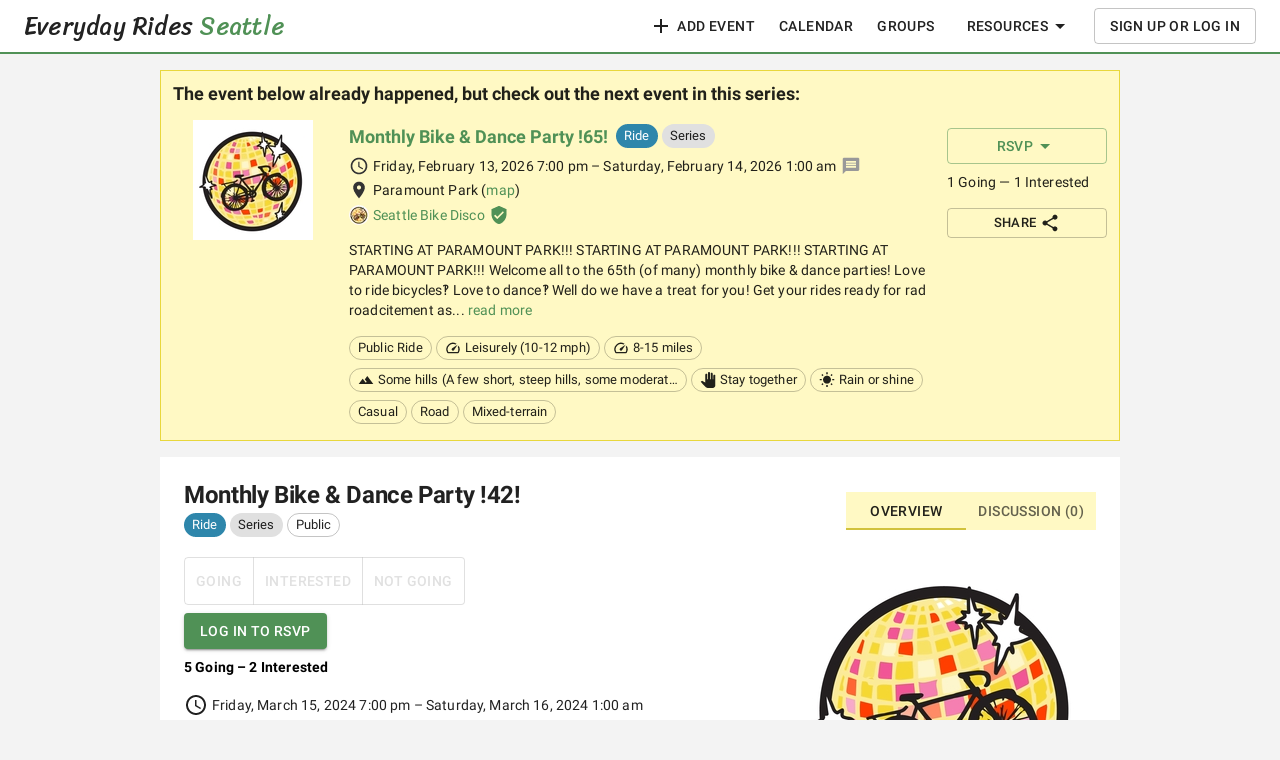

--- FILE ---
content_type: text/html; charset=utf-8
request_url: https://everydayrides.com/events/65c7008f181e6bcae22c4859
body_size: 9036
content:
<!DOCTYPE html><html lang="en"><head><meta charSet="utf-8"/><title>Everyday Rides</title><meta name="viewport" content="minimum-scale=1, initial-scale=1, width=device-width, shrink-to-fit=no"/><meta name="next-head-count" content="3"/><meta charSet="utf-8"/><link rel="apple-touch-icon" sizes="180x180" href="/static/apple-touch-icon.png?v=yyQvzaLOo4"/><link rel="icon" type="image/png" sizes="32x32" href="/static/favicon-32x32.png?v=yyQvzaLOo4"/><link rel="icon" type="image/png" sizes="16x16" href="/static/favicon-16x16.png?v=yyQvzaLOo4"/><link rel="manifest" href="/static/site.webmanifest?v=yyQvzaLOo4"/><link rel="mask-icon" href="/static/safari-pinned-tab.svg?v=yyQvzaLOo4" color="#000000"/><link rel="shortcut icon" href="/favicon.ico?v=yyQvzaLOo4"/><meta name="msapplication-TileColor" content="#ffc40d"/><meta name="msapplication-config" content="/static/browserconfig.xml?v=yyQvzaLOo4"/><meta name="theme-color" content="#ffffff"/><link rel="preconnect" href="https://fonts.gstatic.com" crossorigin /><link rel="preload" href="/_next/static/css/37ca264a6a070ac7.css" as="style"/><link rel="stylesheet" href="/_next/static/css/37ca264a6a070ac7.css" data-n-g=""/><link rel="preload" href="/_next/static/css/d745aefa6502f4f2.css" as="style"/><link rel="stylesheet" href="/_next/static/css/d745aefa6502f4f2.css" data-n-p=""/><noscript data-n-css=""></noscript><script defer="" nomodule="" src="/_next/static/chunks/polyfills-78c92fac7aa8fdd8.js"></script><script src="/_next/static/chunks/webpack-a4aec3fcd06a3b42.js" defer=""></script><script src="/_next/static/chunks/framework-a812639fd8cb9ba4.js" defer=""></script><script src="/_next/static/chunks/main-dfb5f3f99fce0c2a.js" defer=""></script><script src="/_next/static/chunks/pages/_app-fa15fdf9a449891d.js" defer=""></script><script src="/_next/static/chunks/4195-2dc5a86a559233c9.js" defer=""></script><script src="/_next/static/chunks/4511-9007c6f5ccb87b5a.js" defer=""></script><script src="/_next/static/chunks/305-dd81f037e302d8ec.js" defer=""></script><script src="/_next/static/chunks/9957-16d4807b3a470463.js" defer=""></script><script src="/_next/static/chunks/3550-756f4ff4d7ae2ee1.js" defer=""></script><script src="/_next/static/chunks/8384-60713e7c4fbd2d19.js" defer=""></script><script src="/_next/static/chunks/3609-8fe3b7abfa2e4104.js" defer=""></script><script src="/_next/static/chunks/7401-634c6ee052788144.js" defer=""></script><script src="/_next/static/chunks/7309-9bf123c7f0f2e42b.js" defer=""></script><script src="/_next/static/chunks/5553-b90825d81011c629.js" defer=""></script><script src="/_next/static/chunks/9513-aab5ec2efabf1d76.js" defer=""></script><script src="/_next/static/chunks/7060-b52aca2e504db8eb.js" defer=""></script><script src="/_next/static/chunks/9254-067ebca44d61d2ba.js" defer=""></script><script src="/_next/static/chunks/3823-7d5ec45282c4ba84.js" defer=""></script><script src="/_next/static/chunks/1082-1f748d1c86c07ecb.js" defer=""></script><script src="/_next/static/chunks/4390-c1c888997aa5ca4d.js" defer=""></script><script src="/_next/static/chunks/6881-55f4e9933a08ce1d.js" defer=""></script><script src="/_next/static/chunks/262-9aa1d86eed7bc378.js" defer=""></script><script src="/_next/static/chunks/9740-5bb738422bf38389.js" defer=""></script><script src="/_next/static/chunks/pages/events/%5Bid%5D-d2e67d5f9f584b30.js" defer=""></script><script src="/_next/static/19b7kQavMjn9dTV3OHuro/_buildManifest.js" defer=""></script><script src="/_next/static/19b7kQavMjn9dTV3OHuro/_ssgManifest.js" defer=""></script><style id="jss-server-side">html {
  box-sizing: border-box;
  -webkit-font-smoothing: antialiased;
  -moz-osx-font-smoothing: grayscale;
}
*, *::before, *::after {
  box-sizing: inherit;
}
strong, b {
  font-weight: 700;
}
body {
  color: rgba(0, 0, 0, 0.87);
  margin: 0;
  font-size: 0.875rem;
  font-family: "Roboto", "Helvetica", "Arial", sans-serif;
  font-weight: 400;
  line-height: 1.43;
  letter-spacing: 0.01071em;
  background-color: #f3f3f3;
}
@media print {
  body {
    background-color: #fff;
  }
}
body::backdrop {
  background-color: #f3f3f3;
}
@media (min-width:0px) and (max-width:599.95px) {
  .jss1 {
    display: none;
  }
}
@media (min-width:0px) {
  .jss2 {
    display: none;
  }
}
@media (max-width:599.95px) {
  .jss3 {
    display: none;
  }
}
@media (min-width:600px) and (max-width:959.95px) {
  .jss4 {
    display: none;
  }
}
@media (min-width:600px) {
  .jss5 {
    display: none;
  }
}
@media (max-width:959.95px) {
  .jss6 {
    display: none;
  }
}
@media (min-width:960px) and (max-width:1279.95px) {
  .jss7 {
    display: none;
  }
}
@media (min-width:960px) {
  .jss8 {
    display: none;
  }
}
@media (max-width:1279.95px) {
  .jss9 {
    display: none;
  }
}
@media (min-width:1280px) and (max-width:1919.95px) {
  .jss10 {
    display: none;
  }
}
@media (min-width:1280px) {
  .jss11 {
    display: none;
  }
}
@media (max-width:1919.95px) {
  .jss12 {
    display: none;
  }
}
@media (min-width:1920px) {
  .jss13 {
    display: none;
  }
}
@media (min-width:1920px) {
  .jss14 {
    display: none;
  }
}
@media (min-width:0px) {
  .jss15 {
    display: none;
  }
}
  .MuiPaper-root {
    color: rgba(0, 0, 0, 0.87);
    transition: box-shadow 300ms cubic-bezier(0.4, 0, 0.2, 1) 0ms;
    background-color: #fff;
  }
  .MuiPaper-rounded {
    border-radius: 4px;
  }
  .MuiPaper-outlined {
    border: 1px solid rgba(0, 0, 0, 0.12);
  }
  .MuiPaper-elevation0 {
    box-shadow: none;
  }
  .MuiPaper-elevation1 {
    box-shadow: 0px 2px 1px -1px rgba(0,0,0,0.2),0px 1px 1px 0px rgba(0,0,0,0.14),0px 1px 3px 0px rgba(0,0,0,0.12);
  }
  .MuiPaper-elevation2 {
    box-shadow: 0px 3px 1px -2px rgba(0,0,0,0.2),0px 2px 2px 0px rgba(0,0,0,0.14),0px 1px 5px 0px rgba(0,0,0,0.12);
  }
  .MuiPaper-elevation3 {
    box-shadow: 0px 3px 3px -2px rgba(0,0,0,0.2),0px 3px 4px 0px rgba(0,0,0,0.14),0px 1px 8px 0px rgba(0,0,0,0.12);
  }
  .MuiPaper-elevation4 {
    box-shadow: 0px 2px 4px -1px rgba(0,0,0,0.2),0px 4px 5px 0px rgba(0,0,0,0.14),0px 1px 10px 0px rgba(0,0,0,0.12);
  }
  .MuiPaper-elevation5 {
    box-shadow: 0px 3px 5px -1px rgba(0,0,0,0.2),0px 5px 8px 0px rgba(0,0,0,0.14),0px 1px 14px 0px rgba(0,0,0,0.12);
  }
  .MuiPaper-elevation6 {
    box-shadow: 0px 3px 5px -1px rgba(0,0,0,0.2),0px 6px 10px 0px rgba(0,0,0,0.14),0px 1px 18px 0px rgba(0,0,0,0.12);
  }
  .MuiPaper-elevation7 {
    box-shadow: 0px 4px 5px -2px rgba(0,0,0,0.2),0px 7px 10px 1px rgba(0,0,0,0.14),0px 2px 16px 1px rgba(0,0,0,0.12);
  }
  .MuiPaper-elevation8 {
    box-shadow: 0px 5px 5px -3px rgba(0,0,0,0.2),0px 8px 10px 1px rgba(0,0,0,0.14),0px 3px 14px 2px rgba(0,0,0,0.12);
  }
  .MuiPaper-elevation9 {
    box-shadow: 0px 5px 6px -3px rgba(0,0,0,0.2),0px 9px 12px 1px rgba(0,0,0,0.14),0px 3px 16px 2px rgba(0,0,0,0.12);
  }
  .MuiPaper-elevation10 {
    box-shadow: 0px 6px 6px -3px rgba(0,0,0,0.2),0px 10px 14px 1px rgba(0,0,0,0.14),0px 4px 18px 3px rgba(0,0,0,0.12);
  }
  .MuiPaper-elevation11 {
    box-shadow: 0px 6px 7px -4px rgba(0,0,0,0.2),0px 11px 15px 1px rgba(0,0,0,0.14),0px 4px 20px 3px rgba(0,0,0,0.12);
  }
  .MuiPaper-elevation12 {
    box-shadow: 0px 7px 8px -4px rgba(0,0,0,0.2),0px 12px 17px 2px rgba(0,0,0,0.14),0px 5px 22px 4px rgba(0,0,0,0.12);
  }
  .MuiPaper-elevation13 {
    box-shadow: 0px 7px 8px -4px rgba(0,0,0,0.2),0px 13px 19px 2px rgba(0,0,0,0.14),0px 5px 24px 4px rgba(0,0,0,0.12);
  }
  .MuiPaper-elevation14 {
    box-shadow: 0px 7px 9px -4px rgba(0,0,0,0.2),0px 14px 21px 2px rgba(0,0,0,0.14),0px 5px 26px 4px rgba(0,0,0,0.12);
  }
  .MuiPaper-elevation15 {
    box-shadow: 0px 8px 9px -5px rgba(0,0,0,0.2),0px 15px 22px 2px rgba(0,0,0,0.14),0px 6px 28px 5px rgba(0,0,0,0.12);
  }
  .MuiPaper-elevation16 {
    box-shadow: 0px 8px 10px -5px rgba(0,0,0,0.2),0px 16px 24px 2px rgba(0,0,0,0.14),0px 6px 30px 5px rgba(0,0,0,0.12);
  }
  .MuiPaper-elevation17 {
    box-shadow: 0px 8px 11px -5px rgba(0,0,0,0.2),0px 17px 26px 2px rgba(0,0,0,0.14),0px 6px 32px 5px rgba(0,0,0,0.12);
  }
  .MuiPaper-elevation18 {
    box-shadow: 0px 9px 11px -5px rgba(0,0,0,0.2),0px 18px 28px 2px rgba(0,0,0,0.14),0px 7px 34px 6px rgba(0,0,0,0.12);
  }
  .MuiPaper-elevation19 {
    box-shadow: 0px 9px 12px -6px rgba(0,0,0,0.2),0px 19px 29px 2px rgba(0,0,0,0.14),0px 7px 36px 6px rgba(0,0,0,0.12);
  }
  .MuiPaper-elevation20 {
    box-shadow: 0px 10px 13px -6px rgba(0,0,0,0.2),0px 20px 31px 3px rgba(0,0,0,0.14),0px 8px 38px 7px rgba(0,0,0,0.12);
  }
  .MuiPaper-elevation21 {
    box-shadow: 0px 10px 13px -6px rgba(0,0,0,0.2),0px 21px 33px 3px rgba(0,0,0,0.14),0px 8px 40px 7px rgba(0,0,0,0.12);
  }
  .MuiPaper-elevation22 {
    box-shadow: 0px 10px 14px -6px rgba(0,0,0,0.2),0px 22px 35px 3px rgba(0,0,0,0.14),0px 8px 42px 7px rgba(0,0,0,0.12);
  }
  .MuiPaper-elevation23 {
    box-shadow: 0px 11px 14px -7px rgba(0,0,0,0.2),0px 23px 36px 3px rgba(0,0,0,0.14),0px 9px 44px 8px rgba(0,0,0,0.12);
  }
  .MuiPaper-elevation24 {
    box-shadow: 0px 11px 15px -7px rgba(0,0,0,0.2),0px 24px 38px 3px rgba(0,0,0,0.14),0px 9px 46px 8px rgba(0,0,0,0.12);
  }
  .MuiAppBar-root {
    width: 100%;
    display: flex;
    z-index: 1100;
    box-sizing: border-box;
    flex-shrink: 0;
    flex-direction: column;
  }
  .MuiAppBar-positionFixed {
    top: 0;
    left: auto;
    right: 0;
    position: fixed;
  }
@media print {
  .MuiAppBar-positionFixed {
    position: absolute;
  }
}
  .MuiAppBar-positionAbsolute {
    top: 0;
    left: auto;
    right: 0;
    position: absolute;
  }
  .MuiAppBar-positionSticky {
    top: 0;
    left: auto;
    right: 0;
    position: sticky;
  }
  .MuiAppBar-positionStatic {
    position: static;
  }
  .MuiAppBar-positionRelative {
    position: relative;
  }
  .MuiAppBar-colorDefault {
    color: rgba(0, 0, 0, 0.87);
    background-color: #f5f5f5;
  }
  .MuiAppBar-colorPrimary {
    color: #fff;
    background-color: #509156;
  }
  .MuiAppBar-colorSecondary {
    color: rgba(0, 0, 0, 0.87);
    background-color: #e8d73c;
  }
  .MuiAppBar-colorInherit {
    color: inherit;
  }
  .MuiAppBar-colorTransparent {
    color: inherit;
    background-color: transparent;
  }
  .MuiToolbar-root {
    display: flex;
    position: relative;
    align-items: center;
  }
  .MuiToolbar-gutters {
    padding-left: 16px;
    padding-right: 16px;
  }
@media (min-width:600px) {
  .MuiToolbar-gutters {
    padding-left: 24px;
    padding-right: 24px;
  }
}
  .MuiToolbar-regular {
    min-height: 56px;
  }
@media (min-width:0px) and (orientation: landscape) {
  .MuiToolbar-regular {
    min-height: 48px;
  }
}
@media (min-width:600px) {
  .MuiToolbar-regular {
    min-height: 64px;
  }
}
  .MuiToolbar-dense {
    min-height: 48px;
  }
  .MuiTypography-root {
    margin: 0;
  }
  .MuiTypography-body2 {
    font-size: 0.875rem;
    font-family: "Roboto", "Helvetica", "Arial", sans-serif;
    font-weight: 400;
    line-height: 1.43;
    letter-spacing: 0.01071em;
  }
  .MuiTypography-body1 {
    font-size: 1rem;
    font-family: "Roboto", "Helvetica", "Arial", sans-serif;
    font-weight: 400;
    line-height: 1.5;
    letter-spacing: 0.00938em;
  }
  .MuiTypography-caption {
    font-size: 0.75rem;
    font-family: "Roboto", "Helvetica", "Arial", sans-serif;
    font-weight: 400;
    line-height: 1.66;
    letter-spacing: 0.03333em;
  }
  .MuiTypography-button {
    font-size: 0.875rem;
    font-family: "Roboto", "Helvetica", "Arial", sans-serif;
    font-weight: 500;
    line-height: 1.75;
    letter-spacing: 0.02857em;
    text-transform: uppercase;
  }
  .MuiTypography-h1 {
    font-size: 24px;
    margin-top: 24px;
    font-family: "Roboto", "Helvetica", "Arial", sans-serif;
    font-weight: 700;
    line-height: 1.167;
    margin-bottom: 24px;
    letter-spacing: -0.01562em;
  }
  .MuiTypography-h2 {
    color: #222;
    font-size: 20px;
    margin-top: 24px;
    font-family: "Roboto", "Helvetica", "Arial", sans-serif;
    font-weight: 700;
    line-height: 1.2;
    border-bottom: 1px solid #999;
    margin-bottom: 16px;
    letter-spacing: -0.00833em;
    padding-bottom: 8px;
  }
  .MuiTypography-h3 {
    font-size: 18px;
    margin-top: 16px;
    font-family: "Roboto", "Helvetica", "Arial", sans-serif;
    font-weight: 700;
    line-height: 1.167;
    margin-bottom: 8px;
    letter-spacing: 0em;
  }
  .MuiTypography-h4 {
    margin: 0;
    font-size: 0.875rem;
    font-family: "Roboto", "Helvetica", "Arial", sans-serif;
    font-weight: 700;
    line-height: 1.43;
    letter-spacing: 0.01071em;
  }
  .MuiTypography-h5 {
    font-size: 1.5rem;
    font-family: "Roboto", "Helvetica", "Arial", sans-serif;
    font-weight: 400;
    line-height: 1.334;
    letter-spacing: 0em;
  }
  .MuiTypography-h6 {
    font-size: 1.25rem;
    font-family: "Roboto", "Helvetica", "Arial", sans-serif;
    font-weight: 500;
    line-height: 1.6;
    letter-spacing: 0.0075em;
  }
  .MuiTypography-subtitle1 {
    font-size: 1rem;
    font-family: "Roboto", "Helvetica", "Arial", sans-serif;
    font-weight: 400;
    line-height: 1.75;
    letter-spacing: 0.00938em;
  }
  .MuiTypography-subtitle2 {
    font-size: 0.875rem;
    font-family: "Roboto", "Helvetica", "Arial", sans-serif;
    font-weight: 500;
    line-height: 1.57;
    letter-spacing: 0.00714em;
  }
  .MuiTypography-overline {
    font-size: 0.75rem;
    font-family: "Roboto", "Helvetica", "Arial", sans-serif;
    font-weight: 400;
    line-height: 2.66;
    letter-spacing: 0.08333em;
    text-transform: uppercase;
  }
  .MuiTypography-srOnly {
    width: 1px;
    height: 1px;
    overflow: hidden;
    position: absolute;
  }
  .MuiTypography-alignLeft {
    text-align: left;
  }
  .MuiTypography-alignCenter {
    text-align: center;
  }
  .MuiTypography-alignRight {
    text-align: right;
  }
  .MuiTypography-alignJustify {
    text-align: justify;
  }
  .MuiTypography-noWrap {
    overflow: hidden;
    white-space: nowrap;
    text-overflow: ellipsis;
  }
  .MuiTypography-gutterBottom {
    margin-bottom: 0.35em;
  }
  .MuiTypography-paragraph {
    margin-bottom: 16px;
  }
  .MuiTypography-colorInherit {
    color: inherit;
  }
  .MuiTypography-colorPrimary {
    color: #509156;
  }
  .MuiTypography-colorSecondary {
    color: #e8d73c;
  }
  .MuiTypography-colorTextPrimary {
    color: rgba(0, 0, 0, 0.87);
  }
  .MuiTypography-colorTextSecondary {
    color: rgba(0, 0, 0, 0.54);
  }
  .MuiTypography-colorError {
    color: #ff1744;
  }
  .MuiTypography-displayInline {
    display: inline;
  }
  .MuiTypography-displayBlock {
    display: block;
  }
  .MuiButtonBase-root {
    color: inherit;
    border: 0;
    cursor: pointer;
    margin: 0;
    display: inline-flex;
    outline: 0;
    padding: 0;
    position: relative;
    align-items: center;
    user-select: none;
    border-radius: 0;
    vertical-align: middle;
    -moz-appearance: none;
    justify-content: center;
    text-decoration: none;
    background-color: transparent;
    -webkit-appearance: none;
    -webkit-tap-highlight-color: transparent;
  }
  .MuiButtonBase-root::-moz-focus-inner {
    border-style: none;
  }
  .MuiButtonBase-root.Mui-disabled {
    cursor: default;
    pointer-events: none;
  }
@media print {
  .MuiButtonBase-root {
    color-adjust: exact;
  }
}
  .MuiIconButton-root {
    flex: 0 0 auto;
    color: rgba(0, 0, 0, 0.54);
    padding: 12px;
    overflow: visible;
    font-size: 1.5rem;
    text-align: center;
    transition: background-color 150ms cubic-bezier(0.4, 0, 0.2, 1) 0ms;
    border-radius: 50%;
  }
  .MuiIconButton-root:hover {
    background-color: rgba(0, 0, 0, 0.04);
  }
  .MuiIconButton-root.Mui-disabled {
    color: rgba(0, 0, 0, 0.26);
    background-color: transparent;
  }
@media (hover: none) {
  .MuiIconButton-root:hover {
    background-color: transparent;
  }
}
  .MuiIconButton-edgeStart {
    margin-left: -12px;
  }
  .MuiIconButton-sizeSmall.MuiIconButton-edgeStart {
    margin-left: -3px;
  }
  .MuiIconButton-edgeEnd {
    margin-right: -12px;
  }
  .MuiIconButton-sizeSmall.MuiIconButton-edgeEnd {
    margin-right: -3px;
  }
  .MuiIconButton-colorInherit {
    color: inherit;
  }
  .MuiIconButton-colorPrimary {
    color: #509156;
  }
  .MuiIconButton-colorPrimary:hover {
    background-color: rgba(80, 145, 86, 0.04);
  }
@media (hover: none) {
  .MuiIconButton-colorPrimary:hover {
    background-color: transparent;
  }
}
  .MuiIconButton-colorSecondary {
    color: #e8d73c;
  }
  .MuiIconButton-colorSecondary:hover {
    background-color: rgba(232, 215, 60, 0.04);
  }
@media (hover: none) {
  .MuiIconButton-colorSecondary:hover {
    background-color: transparent;
  }
}
  .MuiIconButton-sizeSmall {
    padding: 3px;
    font-size: 1.125rem;
  }
  .MuiIconButton-label {
    width: 100%;
    display: flex;
    align-items: inherit;
    justify-content: inherit;
  }
  .MuiSvgIcon-root {
    fill: currentColor;
    width: 1em;
    height: 1em;
    display: inline-block;
    font-size: 1.5rem;
    transition: fill 200ms cubic-bezier(0.4, 0, 0.2, 1) 0ms;
    flex-shrink: 0;
    user-select: none;
  }
  .MuiSvgIcon-colorPrimary {
    color: #509156;
  }
  .MuiSvgIcon-colorSecondary {
    color: #e8d73c;
  }
  .MuiSvgIcon-colorAction {
    color: rgba(0, 0, 0, 0.54);
  }
  .MuiSvgIcon-colorError {
    color: #ff1744;
  }
  .MuiSvgIcon-colorDisabled {
    color: rgba(0, 0, 0, 0.26);
  }
  .MuiSvgIcon-fontSizeInherit {
    font-size: inherit;
  }
  .MuiSvgIcon-fontSizeSmall {
    font-size: 1.25rem;
  }
  .MuiSvgIcon-fontSizeLarge {
    font-size: 2.1875rem;
  }
  .MuiLink-underlineNone {
    text-decoration: none;
  }
  .MuiLink-underlineHover {
    text-decoration: none;
  }
  .MuiLink-underlineHover:hover {
    text-decoration: underline;
  }
  .MuiLink-underlineAlways {
    text-decoration: underline;
  }
  .MuiLink-button {
    border: 0;
    cursor: pointer;
    margin: 0;
    outline: 0;
    padding: 0;
    position: relative;
    user-select: none;
    border-radius: 0;
    vertical-align: middle;
    -moz-appearance: none;
    background-color: transparent;
    -webkit-appearance: none;
    -webkit-tap-highlight-color: transparent;
  }
  .MuiLink-button::-moz-focus-inner {
    border-style: none;
  }
  .MuiLink-button.Mui-focusVisible {
    outline: auto;
  }
  .MuiButton-root {
    color: rgba(0, 0, 0, 0.87);
    padding: 6px 16px;
    font-size: 0.875rem;
    min-width: 64px;
    box-sizing: border-box;
    transition: background-color 250ms cubic-bezier(0.4, 0, 0.2, 1) 0ms,box-shadow 250ms cubic-bezier(0.4, 0, 0.2, 1) 0ms,border 250ms cubic-bezier(0.4, 0, 0.2, 1) 0ms;
    font-family: "Roboto", "Helvetica", "Arial", sans-serif;
    font-weight: 500;
    line-height: 1.75;
    border-radius: 4px;
    letter-spacing: 0.02857em;
    text-transform: uppercase;
  }
  .MuiButton-root:hover {
    text-decoration: none;
    background-color: rgba(0, 0, 0, 0.04);
  }
  .MuiButton-root.Mui-disabled {
    color: rgba(0, 0, 0, 0.26);
  }
@media (hover: none) {
  .MuiButton-root:hover {
    background-color: transparent;
  }
}
  .MuiButton-root:hover.Mui-disabled {
    background-color: transparent;
  }
  .MuiButton-label {
    width: 100%;
    display: inherit;
    align-items: inherit;
    justify-content: inherit;
  }
  .MuiButton-text {
    padding: 6px 8px;
  }
  .MuiButton-textPrimary {
    color: #509156;
  }
  .MuiButton-textPrimary:hover {
    background-color: rgba(80, 145, 86, 0.04);
  }
@media (hover: none) {
  .MuiButton-textPrimary:hover {
    background-color: transparent;
  }
}
  .MuiButton-textSecondary {
    color: #e8d73c;
  }
  .MuiButton-textSecondary:hover {
    background-color: rgba(232, 215, 60, 0.04);
  }
@media (hover: none) {
  .MuiButton-textSecondary:hover {
    background-color: transparent;
  }
}
  .MuiButton-outlined {
    border: 1px solid rgba(0, 0, 0, 0.23);
    padding: 5px 15px;
  }
  .MuiButton-outlined.Mui-disabled {
    border: 1px solid rgba(0, 0, 0, 0.12);
  }
  .MuiButton-outlinedPrimary {
    color: #509156;
    border: 1px solid rgba(80, 145, 86, 0.5);
  }
  .MuiButton-outlinedPrimary:hover {
    border: 1px solid #509156;
    background-color: rgba(80, 145, 86, 0.04);
  }
@media (hover: none) {
  .MuiButton-outlinedPrimary:hover {
    background-color: transparent;
  }
}
  .MuiButton-outlinedSecondary {
    color: #e8d73c;
    border: 1px solid rgba(232, 215, 60, 0.5);
  }
  .MuiButton-outlinedSecondary:hover {
    border: 1px solid #e8d73c;
    background-color: rgba(232, 215, 60, 0.04);
  }
  .MuiButton-outlinedSecondary.Mui-disabled {
    border: 1px solid rgba(0, 0, 0, 0.26);
  }
@media (hover: none) {
  .MuiButton-outlinedSecondary:hover {
    background-color: transparent;
  }
}
  .MuiButton-contained {
    color: rgba(0, 0, 0, 0.87);
    box-shadow: 0px 3px 1px -2px rgba(0,0,0,0.2),0px 2px 2px 0px rgba(0,0,0,0.14),0px 1px 5px 0px rgba(0,0,0,0.12);
    background-color: #e0e0e0;
  }
  .MuiButton-contained:hover {
    box-shadow: 0px 2px 4px -1px rgba(0,0,0,0.2),0px 4px 5px 0px rgba(0,0,0,0.14),0px 1px 10px 0px rgba(0,0,0,0.12);
    background-color: #d5d5d5;
  }
  .MuiButton-contained.Mui-focusVisible {
    box-shadow: 0px 3px 5px -1px rgba(0,0,0,0.2),0px 6px 10px 0px rgba(0,0,0,0.14),0px 1px 18px 0px rgba(0,0,0,0.12);
  }
  .MuiButton-contained:active {
    box-shadow: 0px 5px 5px -3px rgba(0,0,0,0.2),0px 8px 10px 1px rgba(0,0,0,0.14),0px 3px 14px 2px rgba(0,0,0,0.12);
  }
  .MuiButton-contained.Mui-disabled {
    color: rgba(0, 0, 0, 0.26);
    box-shadow: none;
    background-color: rgba(0, 0, 0, 0.12);
  }
@media (hover: none) {
  .MuiButton-contained:hover {
    box-shadow: 0px 3px 1px -2px rgba(0,0,0,0.2),0px 2px 2px 0px rgba(0,0,0,0.14),0px 1px 5px 0px rgba(0,0,0,0.12);
    background-color: #e0e0e0;
  }
}
  .MuiButton-contained:hover.Mui-disabled {
    background-color: rgba(0, 0, 0, 0.12);
  }
  .MuiButton-containedPrimary {
    color: #fff;
    background-color: #509156;
  }
  .MuiButton-containedPrimary:hover {
    background-color: #38653c;
  }
@media (hover: none) {
  .MuiButton-containedPrimary:hover {
    background-color: #509156;
  }
}
  .MuiButton-containedSecondary {
    color: rgba(0, 0, 0, 0.87);
    background-color: #e8d73c;
  }
  .MuiButton-containedSecondary:hover {
    background-color: #d1c23d;
  }
@media (hover: none) {
  .MuiButton-containedSecondary:hover {
    background-color: #e8d73c;
  }
}
  .MuiButton-disableElevation {
    box-shadow: none;
  }
  .MuiButton-disableElevation:hover {
    box-shadow: none;
  }
  .MuiButton-disableElevation.Mui-focusVisible {
    box-shadow: none;
  }
  .MuiButton-disableElevation:active {
    box-shadow: none;
  }
  .MuiButton-disableElevation.Mui-disabled {
    box-shadow: none;
  }
  .MuiButton-colorInherit {
    color: inherit;
    border-color: currentColor;
  }
  .MuiButton-textSizeSmall {
    padding: 4px 5px;
    font-size: 0.8125rem;
  }
  .MuiButton-textSizeLarge {
    padding: 8px 11px;
    font-size: 0.9375rem;
  }
  .MuiButton-outlinedSizeSmall {
    padding: 3px 9px;
    font-size: 0.8125rem;
  }
  .MuiButton-outlinedSizeLarge {
    padding: 7px 21px;
    font-size: 0.9375rem;
  }
  .MuiButton-containedSizeSmall {
    padding: 4px 10px;
    font-size: 0.8125rem;
  }
  .MuiButton-containedSizeLarge {
    padding: 8px 22px;
    font-size: 0.9375rem;
  }
  .MuiButton-fullWidth {
    width: 100%;
  }
  .MuiButton-startIcon {
    display: inherit;
    margin-left: -4px;
    margin-right: 8px;
  }
  .MuiButton-startIcon.MuiButton-iconSizeSmall {
    margin-left: -2px;
  }
  .MuiButton-endIcon {
    display: inherit;
    margin-left: 8px;
    margin-right: -4px;
  }
  .MuiButton-endIcon.MuiButton-iconSizeSmall {
    margin-right: -2px;
  }
  .MuiButton-iconSizeSmall > *:first-child {
    font-size: 18px;
  }
  .MuiButton-iconSizeMedium > *:first-child {
    font-size: 20px;
  }
  .MuiButton-iconSizeLarge > *:first-child {
    font-size: 22px;
  }
  .MuiPopover-paper {
    outline: 0;
    position: absolute;
    max-width: calc(100% - 32px);
    min-width: 16px;
    max-height: calc(100% - 32px);
    min-height: 16px;
    overflow-x: hidden;
    overflow-y: auto;
  }
  .MuiMenu-paper {
    max-height: calc(100% - 96px);
    -webkit-overflow-scrolling: touch;
  }
  .MuiMenu-list {
    outline: 0;
  }
  .jss45 {
    color: rgba(0, 0, 0, 0.87);
    margin: 2px 4px;
    padding-right: 2px;
  }
  .jss46 {
    color: #000;
    text-decoration: none;
  }
  .jss47 {
    color: #777;
    margin: 0px 8px;
  }
  .jss48 {
    margin-left: 8px;
  }
  .jss48 > * {
    display: inline-block;
  }
@media (max-width:959.95px) {
  .jss49 {
    display: none;
  }
}
  .jss35 {
    color: #000;
    text-decoration: none;
  }
  .jss36 {
    margin: 8px 12px;
    display: flex;
    align-items: center;
  }
  .jss37 {
    margin: 2px 4px;
    padding-right: 2px;
  }
  .jss38 {
    width: 100%;
    display: flex;
  }
  .jss39 {
    margin-left: 8px;
  }
  .jss39 > span {
    display: inline-flex;
    align-items: center;
  }
  .jss40 {
    border: none;
    cursor: pointer;
    margin-left: 8px;
  }
  .jss40 > span {
    display: inline-flex;
    padding: 0;
    align-items: center;
  }
  .jss41 {
    font-size: 20px;
    margin-right: 4px;
  }
  .jss42 {
    color: #509156;
    font-size: 20px;
    margin-left: 4px;
  }
  .jss43 {
    font-size: 20px;
    margin-left: 4px;
  }
  .jss44 {
    width: 1em;
    height: 1em;
    margin-right: 6px;
  }
  .jss21 {
    border-bottom: 2px solid #509156;
    background-color: #fff;
  }
  .jss22 {
    flex-wrap: wrap;
    min-height: 50px;
  }
@media (max-width:959.95px) {
  .jss22 {
    padding-left: 12px;
    padding-right: 12px;
  }
}
  .jss23 {
    display: flex;
    flex-grow: 1;
    font-size: 24px;
    align-items: baseline;
  }
@media (max-width:959.95px) {
  .jss23 {
    font-size: 20px;
  }
}
  .jss24 {
    color: #222;
    font-family: 'Sriracha', sans-serif;
    text-decoration: none;
  }
  .jss25 {
    color: #509156;
    font-family: 'Sriracha', sans-serif;
    font-weight: normal;
    text-decoration: none;
  }
  .jss26 {
    margin: 8px 12px;
    display: flex;
    align-items: center;
  }
  .jss28 {
    color: rgba(0, 0, 0, 0.87);
    margin: 0px 8px;
  }
  .jss29 {
    color: #777;
    margin: 0px 8px;
  }
@media (max-width:959.95px) {
  .jss29 {
    margin-left: 0;
  }
}
@media (max-width:360px) {
  .jss29 {
    display: none;
  }
}
  .jss30 {
    margin-right: 4px;
  }
@media (min-width:960px) {
  .jss31 {
    display: none;
  }
}
@media (max-width:959.95px) {
  .jss32 {
    display: none;
  }
}
  .jss33 {
    display: flex;
    align-items: center;
  }
  .jss34 {
    display: flex;
    align-items: center;
  }
@media (max-width:959.95px) {
  .jss34 {
    display: none;
  }
}
  .MuiDrawer-docked {
    flex: 0 0 auto;
  }
  .MuiDrawer-paper {
    top: 0;
    flex: 1 0 auto;
    height: 100%;
    display: flex;
    outline: 0;
    z-index: 1200;
    position: fixed;
    overflow-y: auto;
    flex-direction: column;
    -webkit-overflow-scrolling: touch;
  }
  .MuiDrawer-paperAnchorLeft {
    left: 0;
    right: auto;
  }
  .MuiDrawer-paperAnchorRight {
    left: auto;
    right: 0;
  }
  .MuiDrawer-paperAnchorTop {
    top: 0;
    left: 0;
    right: 0;
    bottom: auto;
    height: auto;
    max-height: 100%;
  }
  .MuiDrawer-paperAnchorBottom {
    top: auto;
    left: 0;
    right: 0;
    bottom: 0;
    height: auto;
    max-height: 100%;
  }
  .MuiDrawer-paperAnchorDockedLeft {
    border-right: 1px solid rgba(0, 0, 0, 0.12);
  }
  .MuiDrawer-paperAnchorDockedTop {
    border-bottom: 1px solid rgba(0, 0, 0, 0.12);
  }
  .MuiDrawer-paperAnchorDockedRight {
    border-left: 1px solid rgba(0, 0, 0, 0.12);
  }
  .MuiDrawer-paperAnchorDockedBottom {
    border-top: 1px solid rgba(0, 0, 0, 0.12);
  }
  .jss16 {
    width: 250px;
  }
  .jss17 {
    width: auto;
  }
  .jss18 {
    display: flex;
    align-items: center;
  }
  .jss19 {
    margin-right: 4px;
  }
  .jss20 {
    margin-left: 16px;
    margin-bottom: 0;
  }
  .jss50 {
    margin: 0px 0px 16px 0px;
  }
  .jss51 {
    display: flex;
    align-items: flex-end;
    margin-bottom: 8px;
  }
  .jss52 {
    flex-grow: 1;
  }
  .jss53 {
    margin: 16px 0px;
  }
  .jss54 {
    margin: 16px 0px;
  }
  .jss55 {
    font-weight: bold;
  }
  .jss56 > p {
    margin: 0;
  }
  .jss57 {
    margin: 16px 0px;
    display: flex;
    flex-wrap: wrap;
    align-items: center;
  }
  .jss58 {
    margin-right: 4px;
    margin-bottom: 2px;
  }
  .jss59 > * {
    margin-bottom: 2px;
  }
  .jss60 {
    margin: 16px 0px;
  }
  .jss61 {
    border: 2px solid #ff1744;
    padding: 16px;
  }
  .jss61 > h3 {
    margin-top: 0;
  }
  .jss62 {
    font-size: 12px;
  }
  .jss63 {
    margin: 16px 0px;
    display: flex;
  }
@media (max-width:959.95px) {
  .jss63 {
    display: block;
  }
}
  .jss64 {
    flex-grow: 1;
  }
  .jss65 {
    max-width: 300px;
    margin-left: 16px;
  }
@media (max-width:959.95px) {
  .jss65 {
    margin: 16px 0px;
    max-width: 100%;
  }
}
  .jss66 {
    display: flex;
    flex-wrap: wrap;
  }
  .jss66 > * {
    margin-right: 8px;
    margin-bottom: 8px;
  }
  .jss67 {
    color: rgba(0, 0, 0, 0.87);
    display: inline-flex;
    align-items: center;
  }
  .jss68 {
    font-size: 16px;
    margin-right: 4px;
  }
  .jss69 {
    margin-bottom: 16px;
  }
  .jss70 {
    margin-bottom: 20px;
  }
  .jss71 {
    display: flex;
    flex-wrap: wrap;
    margin-top: 16px;
    align-items: center;
  }
  .jss72 {
    margin-right: 4px;
  }
  .jss73 {
    margin-left: 4px;
  }
  .jss74 > p:last-of-type {
    margin-bottom: 0;
  }</style><style data-href="https://fonts.googleapis.com/css?family=Roboto:300,400,500,700|Sriracha&display=swap">@font-face{font-family:'Roboto';font-style:normal;font-weight:300;font-display:swap;src:url(https://fonts.gstatic.com/s/roboto/v30/KFOlCnqEu92Fr1MmSU5fBBc-.woff) format('woff')}@font-face{font-family:'Roboto';font-style:normal;font-weight:400;font-display:swap;src:url(https://fonts.gstatic.com/s/roboto/v30/KFOmCnqEu92Fr1Mu4mxM.woff) format('woff')}@font-face{font-family:'Roboto';font-style:normal;font-weight:500;font-display:swap;src:url(https://fonts.gstatic.com/s/roboto/v30/KFOlCnqEu92Fr1MmEU9fBBc-.woff) format('woff')}@font-face{font-family:'Roboto';font-style:normal;font-weight:700;font-display:swap;src:url(https://fonts.gstatic.com/s/roboto/v30/KFOlCnqEu92Fr1MmWUlfBBc-.woff) format('woff')}@font-face{font-family:'Sriracha';font-style:normal;font-weight:400;font-display:swap;src:url(https://fonts.gstatic.com/s/sriracha/v14/0nkrC9D4IuYBgWcI9NbfTwc.woff) format('woff')}@font-face{font-family:'Roboto';font-style:normal;font-weight:300;font-display:swap;src:url(https://fonts.gstatic.com/s/roboto/v30/KFOlCnqEu92Fr1MmSU5fCRc4AMP6lbBP.woff2) format('woff2');unicode-range:U+0460-052F,U+1C80-1C88,U+20B4,U+2DE0-2DFF,U+A640-A69F,U+FE2E-FE2F}@font-face{font-family:'Roboto';font-style:normal;font-weight:300;font-display:swap;src:url(https://fonts.gstatic.com/s/roboto/v30/KFOlCnqEu92Fr1MmSU5fABc4AMP6lbBP.woff2) format('woff2');unicode-range:U+0301,U+0400-045F,U+0490-0491,U+04B0-04B1,U+2116}@font-face{font-family:'Roboto';font-style:normal;font-weight:300;font-display:swap;src:url(https://fonts.gstatic.com/s/roboto/v30/KFOlCnqEu92Fr1MmSU5fCBc4AMP6lbBP.woff2) format('woff2');unicode-range:U+1F00-1FFF}@font-face{font-family:'Roboto';font-style:normal;font-weight:300;font-display:swap;src:url(https://fonts.gstatic.com/s/roboto/v30/KFOlCnqEu92Fr1MmSU5fBxc4AMP6lbBP.woff2) format('woff2');unicode-range:U+0370-0377,U+037A-037F,U+0384-038A,U+038C,U+038E-03A1,U+03A3-03FF}@font-face{font-family:'Roboto';font-style:normal;font-weight:300;font-display:swap;src:url(https://fonts.gstatic.com/s/roboto/v30/KFOlCnqEu92Fr1MmSU5fCxc4AMP6lbBP.woff2) format('woff2');unicode-range:U+0102-0103,U+0110-0111,U+0128-0129,U+0168-0169,U+01A0-01A1,U+01AF-01B0,U+0300-0301,U+0303-0304,U+0308-0309,U+0323,U+0329,U+1EA0-1EF9,U+20AB}@font-face{font-family:'Roboto';font-style:normal;font-weight:300;font-display:swap;src:url(https://fonts.gstatic.com/s/roboto/v30/KFOlCnqEu92Fr1MmSU5fChc4AMP6lbBP.woff2) format('woff2');unicode-range:U+0100-02AF,U+0304,U+0308,U+0329,U+1E00-1E9F,U+1EF2-1EFF,U+2020,U+20A0-20AB,U+20AD-20C0,U+2113,U+2C60-2C7F,U+A720-A7FF}@font-face{font-family:'Roboto';font-style:normal;font-weight:300;font-display:swap;src:url(https://fonts.gstatic.com/s/roboto/v30/KFOlCnqEu92Fr1MmSU5fBBc4AMP6lQ.woff2) format('woff2');unicode-range:U+0000-00FF,U+0131,U+0152-0153,U+02BB-02BC,U+02C6,U+02DA,U+02DC,U+0304,U+0308,U+0329,U+2000-206F,U+2074,U+20AC,U+2122,U+2191,U+2193,U+2212,U+2215,U+FEFF,U+FFFD}@font-face{font-family:'Roboto';font-style:normal;font-weight:400;font-display:swap;src:url(https://fonts.gstatic.com/s/roboto/v30/KFOmCnqEu92Fr1Mu72xKKTU1Kvnz.woff2) format('woff2');unicode-range:U+0460-052F,U+1C80-1C88,U+20B4,U+2DE0-2DFF,U+A640-A69F,U+FE2E-FE2F}@font-face{font-family:'Roboto';font-style:normal;font-weight:400;font-display:swap;src:url(https://fonts.gstatic.com/s/roboto/v30/KFOmCnqEu92Fr1Mu5mxKKTU1Kvnz.woff2) format('woff2');unicode-range:U+0301,U+0400-045F,U+0490-0491,U+04B0-04B1,U+2116}@font-face{font-family:'Roboto';font-style:normal;font-weight:400;font-display:swap;src:url(https://fonts.gstatic.com/s/roboto/v30/KFOmCnqEu92Fr1Mu7mxKKTU1Kvnz.woff2) format('woff2');unicode-range:U+1F00-1FFF}@font-face{font-family:'Roboto';font-style:normal;font-weight:400;font-display:swap;src:url(https://fonts.gstatic.com/s/roboto/v30/KFOmCnqEu92Fr1Mu4WxKKTU1Kvnz.woff2) format('woff2');unicode-range:U+0370-0377,U+037A-037F,U+0384-038A,U+038C,U+038E-03A1,U+03A3-03FF}@font-face{font-family:'Roboto';font-style:normal;font-weight:400;font-display:swap;src:url(https://fonts.gstatic.com/s/roboto/v30/KFOmCnqEu92Fr1Mu7WxKKTU1Kvnz.woff2) format('woff2');unicode-range:U+0102-0103,U+0110-0111,U+0128-0129,U+0168-0169,U+01A0-01A1,U+01AF-01B0,U+0300-0301,U+0303-0304,U+0308-0309,U+0323,U+0329,U+1EA0-1EF9,U+20AB}@font-face{font-family:'Roboto';font-style:normal;font-weight:400;font-display:swap;src:url(https://fonts.gstatic.com/s/roboto/v30/KFOmCnqEu92Fr1Mu7GxKKTU1Kvnz.woff2) format('woff2');unicode-range:U+0100-02AF,U+0304,U+0308,U+0329,U+1E00-1E9F,U+1EF2-1EFF,U+2020,U+20A0-20AB,U+20AD-20C0,U+2113,U+2C60-2C7F,U+A720-A7FF}@font-face{font-family:'Roboto';font-style:normal;font-weight:400;font-display:swap;src:url(https://fonts.gstatic.com/s/roboto/v30/KFOmCnqEu92Fr1Mu4mxKKTU1Kg.woff2) format('woff2');unicode-range:U+0000-00FF,U+0131,U+0152-0153,U+02BB-02BC,U+02C6,U+02DA,U+02DC,U+0304,U+0308,U+0329,U+2000-206F,U+2074,U+20AC,U+2122,U+2191,U+2193,U+2212,U+2215,U+FEFF,U+FFFD}@font-face{font-family:'Roboto';font-style:normal;font-weight:500;font-display:swap;src:url(https://fonts.gstatic.com/s/roboto/v30/KFOlCnqEu92Fr1MmEU9fCRc4AMP6lbBP.woff2) format('woff2');unicode-range:U+0460-052F,U+1C80-1C88,U+20B4,U+2DE0-2DFF,U+A640-A69F,U+FE2E-FE2F}@font-face{font-family:'Roboto';font-style:normal;font-weight:500;font-display:swap;src:url(https://fonts.gstatic.com/s/roboto/v30/KFOlCnqEu92Fr1MmEU9fABc4AMP6lbBP.woff2) format('woff2');unicode-range:U+0301,U+0400-045F,U+0490-0491,U+04B0-04B1,U+2116}@font-face{font-family:'Roboto';font-style:normal;font-weight:500;font-display:swap;src:url(https://fonts.gstatic.com/s/roboto/v30/KFOlCnqEu92Fr1MmEU9fCBc4AMP6lbBP.woff2) format('woff2');unicode-range:U+1F00-1FFF}@font-face{font-family:'Roboto';font-style:normal;font-weight:500;font-display:swap;src:url(https://fonts.gstatic.com/s/roboto/v30/KFOlCnqEu92Fr1MmEU9fBxc4AMP6lbBP.woff2) format('woff2');unicode-range:U+0370-0377,U+037A-037F,U+0384-038A,U+038C,U+038E-03A1,U+03A3-03FF}@font-face{font-family:'Roboto';font-style:normal;font-weight:500;font-display:swap;src:url(https://fonts.gstatic.com/s/roboto/v30/KFOlCnqEu92Fr1MmEU9fCxc4AMP6lbBP.woff2) format('woff2');unicode-range:U+0102-0103,U+0110-0111,U+0128-0129,U+0168-0169,U+01A0-01A1,U+01AF-01B0,U+0300-0301,U+0303-0304,U+0308-0309,U+0323,U+0329,U+1EA0-1EF9,U+20AB}@font-face{font-family:'Roboto';font-style:normal;font-weight:500;font-display:swap;src:url(https://fonts.gstatic.com/s/roboto/v30/KFOlCnqEu92Fr1MmEU9fChc4AMP6lbBP.woff2) format('woff2');unicode-range:U+0100-02AF,U+0304,U+0308,U+0329,U+1E00-1E9F,U+1EF2-1EFF,U+2020,U+20A0-20AB,U+20AD-20C0,U+2113,U+2C60-2C7F,U+A720-A7FF}@font-face{font-family:'Roboto';font-style:normal;font-weight:500;font-display:swap;src:url(https://fonts.gstatic.com/s/roboto/v30/KFOlCnqEu92Fr1MmEU9fBBc4AMP6lQ.woff2) format('woff2');unicode-range:U+0000-00FF,U+0131,U+0152-0153,U+02BB-02BC,U+02C6,U+02DA,U+02DC,U+0304,U+0308,U+0329,U+2000-206F,U+2074,U+20AC,U+2122,U+2191,U+2193,U+2212,U+2215,U+FEFF,U+FFFD}@font-face{font-family:'Roboto';font-style:normal;font-weight:700;font-display:swap;src:url(https://fonts.gstatic.com/s/roboto/v30/KFOlCnqEu92Fr1MmWUlfCRc4AMP6lbBP.woff2) format('woff2');unicode-range:U+0460-052F,U+1C80-1C88,U+20B4,U+2DE0-2DFF,U+A640-A69F,U+FE2E-FE2F}@font-face{font-family:'Roboto';font-style:normal;font-weight:700;font-display:swap;src:url(https://fonts.gstatic.com/s/roboto/v30/KFOlCnqEu92Fr1MmWUlfABc4AMP6lbBP.woff2) format('woff2');unicode-range:U+0301,U+0400-045F,U+0490-0491,U+04B0-04B1,U+2116}@font-face{font-family:'Roboto';font-style:normal;font-weight:700;font-display:swap;src:url(https://fonts.gstatic.com/s/roboto/v30/KFOlCnqEu92Fr1MmWUlfCBc4AMP6lbBP.woff2) format('woff2');unicode-range:U+1F00-1FFF}@font-face{font-family:'Roboto';font-style:normal;font-weight:700;font-display:swap;src:url(https://fonts.gstatic.com/s/roboto/v30/KFOlCnqEu92Fr1MmWUlfBxc4AMP6lbBP.woff2) format('woff2');unicode-range:U+0370-0377,U+037A-037F,U+0384-038A,U+038C,U+038E-03A1,U+03A3-03FF}@font-face{font-family:'Roboto';font-style:normal;font-weight:700;font-display:swap;src:url(https://fonts.gstatic.com/s/roboto/v30/KFOlCnqEu92Fr1MmWUlfCxc4AMP6lbBP.woff2) format('woff2');unicode-range:U+0102-0103,U+0110-0111,U+0128-0129,U+0168-0169,U+01A0-01A1,U+01AF-01B0,U+0300-0301,U+0303-0304,U+0308-0309,U+0323,U+0329,U+1EA0-1EF9,U+20AB}@font-face{font-family:'Roboto';font-style:normal;font-weight:700;font-display:swap;src:url(https://fonts.gstatic.com/s/roboto/v30/KFOlCnqEu92Fr1MmWUlfChc4AMP6lbBP.woff2) format('woff2');unicode-range:U+0100-02AF,U+0304,U+0308,U+0329,U+1E00-1E9F,U+1EF2-1EFF,U+2020,U+20A0-20AB,U+20AD-20C0,U+2113,U+2C60-2C7F,U+A720-A7FF}@font-face{font-family:'Roboto';font-style:normal;font-weight:700;font-display:swap;src:url(https://fonts.gstatic.com/s/roboto/v30/KFOlCnqEu92Fr1MmWUlfBBc4AMP6lQ.woff2) format('woff2');unicode-range:U+0000-00FF,U+0131,U+0152-0153,U+02BB-02BC,U+02C6,U+02DA,U+02DC,U+0304,U+0308,U+0329,U+2000-206F,U+2074,U+20AC,U+2122,U+2191,U+2193,U+2212,U+2215,U+FEFF,U+FFFD}@font-face{font-family:'Sriracha';font-style:normal;font-weight:400;font-display:swap;src:url(https://fonts.gstatic.com/s/sriracha/v14/0nkrC9D4IuYBgWcI9NbLTwHAovb1sQM.woff2) format('woff2');unicode-range:U+0E01-0E5B,U+200C-200D,U+25CC}@font-face{font-family:'Sriracha';font-style:normal;font-weight:400;font-display:swap;src:url(https://fonts.gstatic.com/s/sriracha/v14/0nkrC9D4IuYBgWcI9NbQTwHAovb1sQM.woff2) format('woff2');unicode-range:U+0102-0103,U+0110-0111,U+0128-0129,U+0168-0169,U+01A0-01A1,U+01AF-01B0,U+0300-0301,U+0303-0304,U+0308-0309,U+0323,U+0329,U+1EA0-1EF9,U+20AB}@font-face{font-family:'Sriracha';font-style:normal;font-weight:400;font-display:swap;src:url(https://fonts.gstatic.com/s/sriracha/v14/0nkrC9D4IuYBgWcI9NbRTwHAovb1sQM.woff2) format('woff2');unicode-range:U+0100-02AF,U+0304,U+0308,U+0329,U+1E00-1E9F,U+1EF2-1EFF,U+2020,U+20A0-20AB,U+20AD-20C0,U+2113,U+2C60-2C7F,U+A720-A7FF}@font-face{font-family:'Sriracha';font-style:normal;font-weight:400;font-display:swap;src:url(https://fonts.gstatic.com/s/sriracha/v14/0nkrC9D4IuYBgWcI9NbfTwHAovb1.woff2) format('woff2');unicode-range:U+0000-00FF,U+0131,U+0152-0153,U+02BB-02BC,U+02C6,U+02DA,U+02DC,U+0304,U+0308,U+0329,U+2000-206F,U+2074,U+20AC,U+2122,U+2191,U+2193,U+2212,U+2215,U+FEFF,U+FFFD}</style><style data-href="https://fonts.googleapis.com/icon?family=Material+Icons">@font-face{font-family:'Material Icons';font-style:normal;font-weight:400;src:url(https://fonts.gstatic.com/s/materialicons/v142/flUhRq6tzZclQEJ-Vdg-IuiaDsNa.woff) format('woff')}.material-icons{font-family:'Material Icons';font-weight:normal;font-style:normal;font-size:24px;line-height:1;letter-spacing:normal;text-transform:none;display:inline-block;white-space:nowrap;word-wrap:normal;direction:ltr;font-feature-settings:'liga'}@font-face{font-family:'Material Icons';font-style:normal;font-weight:400;src:url(https://fonts.gstatic.com/s/materialicons/v142/flUhRq6tzZclQEJ-Vdg-IuiaDsNcIhQ8tQ.woff2) format('woff2')}.material-icons{font-family:'Material Icons';font-weight:normal;font-style:normal;font-size:24px;line-height:1;letter-spacing:normal;text-transform:none;display:inline-block;white-space:nowrap;word-wrap:normal;direction:ltr;-webkit-font-feature-settings:'liga';-webkit-font-smoothing:antialiased}</style></head><body><div id="__next"><div class="jss8"></div><header class="MuiPaper-root MuiAppBar-root MuiAppBar-positionStatic MuiAppBar-colorPrimary jss21 MuiPaper-elevation0"><nav class="MuiToolbar-root MuiToolbar-regular jss22 MuiToolbar-gutters"><div class="jss8"><button class="MuiButtonBase-root MuiIconButton-root jss27 MuiIconButton-colorInherit MuiIconButton-edgeStart" tabindex="0" type="button" aria-label="open drawer"><span class="MuiIconButton-label"><svg class="MuiSvgIcon-root" focusable="false" viewBox="0 0 24 24" color="#000" aria-hidden="true"><path d="M3 18h18v-2H3v2zm0-5h18v-2H3v2zm0-7v2h18V6H3z"></path></svg></span></button></div><p class="MuiTypography-root jss23 MuiTypography-body1"><a class="jss24" href="/calendar">Everyday Rides<!-- --> <span class="jss25">Seattle</span></a></p><div class="jss33"><div class="jss34 jss6"><a class="MuiTypography-root MuiLink-root MuiLink-underlineHover jss26 MuiTypography-button MuiTypography-colorTextPrimary" href="/events/new" title="Add Event"><svg class="MuiSvgIcon-root jss30" focusable="false" viewBox="0 0 24 24" aria-hidden="true"><path d="M19 13h-6v6h-2v-6H5v-2h6V5h2v6h6v2z"></path></svg> Add Event</a><a class="MuiTypography-root MuiLink-root MuiLink-underlineHover jss26 MuiTypography-button MuiTypography-colorTextPrimary" href="/calendar">Calendar</a><a class="MuiTypography-root MuiLink-root MuiLink-underlineHover jss36 MuiTypography-button MuiTypography-colorTextPrimary" href="/groups">Groups</a><button class="MuiButtonBase-root MuiButton-root MuiButton-text jss26 jss45" tabindex="0" type="button" aria-controls="simple-menu" aria-haspopup="true"><span class="MuiButton-label">Resources <svg class="MuiSvgIcon-root" focusable="false" viewBox="0 0 24 24" aria-hidden="true"><path d="M7 10l5 5 5-5z"></path></svg></span></button></div><a class="MuiButtonBase-root MuiButton-root MuiButton-outlined jss48" tabindex="0" aria-disabled="false" href="/login"><span class="MuiButton-label"><span class="jss49">Sign Up or<!-- --> </span>Log In</span></a></div></nav></header></div><script id="__NEXT_DATA__" type="application/json">{"props":{"pageProps":{},"apolloState":{"ROOT_QUERY":{"__typename":"Query","me":null,"nearestCity({})":{"__ref":"City:5d579e32c7c2515bb7ff76d8"},"event({\"id\":\"65c7008f181e6bcae22c4859\"})":{"__ref":"Event:65c7008f181e6bcae22c4859"},"eventSeries({\"id\":\"628289c936d61b28de155055\"})":{"__ref":"EventSeries:628289c936d61b28de155055"}},"City:5d579e32c7c2515bb7ff76d8":{"__typename":"City","id":"5d579e32c7c2515bb7ff76d8","slug":"seattle-wa","name":"Seattle"},"Group:5d701045f215016feadbf70e":{"__typename":"Group","id":"5d701045f215016feadbf70e","slug":"seattle-bike-disco","name":"Seattle Bike Disco","permissions":{"__typename":"GroupPermissions","editable":false,"createEventWithoutApproval":false,"uploadImage":false},"public":true,"image":{"__typename":"Image","filename":"5d701045f215016feadbf70e-OsPZc3BY.jpg"},"requestPrompt":null,"summary":"Love to ride bicycles‽ Love to dance‽  Inclusive, friendly, and zany; no-drop non-stop dance party on wheels!!  We meet monthly to cycle from place to place, stopping to dance the night away around different parts of Seattle.  Costumes are encouraged (but not required), as are helmet/bike decorations....","websiteUrl":"https://seattle.bikedis.co","instagramUsername":"@SeattleBikeDisco","membersCount":80,"pastEventsCount":70,"verified":true},"EventSeries:628289c936d61b28de155055":{"__typename":"EventSeries","id":"628289c936d61b28de155055","name":"Monthly Bike \u0026 Dance Party","upcomingEvents({\"limit\":1})":[{"__ref":"Event:691a7b5a9b04a52155cb7e9e"}]},"Event:65c7008f181e6bcae22c4859":{"__typename":"Event","id":"65c7008f181e6bcae22c4859","name":"Monthly Bike \u0026 Dance Party !42!","description":"Welcome to the forty-second (of many) monthly bike \u0026 dance parties!\n\nLove to ride bicycles‽ Love to dance‽ Well do we have a treat for you!\n\nGet your rides ready for rad roadcitement as we cycle from place to place, stopping to dance the night away around different parts of Seattle.\n\nWe will be meeting at Red Square on the University of Washington campus. If you don't see a crowd of bikes, look towards the overhang in front of Kane Hall.\n\nGather at 7pm  \nRide at 7:30pm\n\nRiders are encouraged (but not required) to dress in costume, light up their helmet/bike, and generally exude elation!\n\nCheck back for route details soon.\n\nAll varieties of bikes, genders, and riders are welcome!\n\n**NOTICE:\nCOVID-19: Despite many parts of the city opening up, the COVID-19 pandemic has not come to an end. This event is held outdoors, except for the optional supply stop. Here is our precautionary policy:\n1) Masks are not required, but encouraged.\n2) While stopped, please maintain physical distance from folks outside your pod whose vaccination status you have not verified.\n**","hostType":"Group","eventType":"RIDE","summary":"Welcome to the forty-second (of many) monthly bike \u0026 dance parties!  Love to ride bicycles‽ Love to dance‽ Well do we have a treat for you!  Get your rides ready for rad roadcitement as we cycle from place to place, stopping to dance the night away around different...","startAt":"2024-03-16T02:00:16.000Z","startAtDetails":"Gather at 7pm, Ride at 7:30pm","endAt":"2024-03-16T08:00:16.000Z","timezone":"America/Los_Angeles","public":true,"visibility":"PUBLIC","registrationType":"OPEN","status":"PUBLISHED","startLocation":"Red Square at UW","startLocationAddress":null,"startLocationDetails":null,"endLocation":null,"endLocationAddress":null,"endLocationDetails":null,"loop":false,"distance":"8-15","pace":"LIESURELY","regroup":"STAY_TOGETHER","terrain":null,"weatherCancellation":"ALL_WEATHER","infoUrl":"https://seattle.bikedis.co","routeUrl":null,"ageRestriction":"GENERAL","audienceRestriction":null,"categoryIds":["CASUAL","ROAD","MIXED_TERRAIN"],"permissions":{"__typename":"EventPermissions","editable":false},"image":{"__typename":"Image","filename":"65c7008f181e6bcae22c4859-SAshP2iV.jpg"},"city":{"__ref":"City:5d579e32c7c2515bb7ff76d8"},"group":{"__ref":"Group:5d701045f215016feadbf70e"},"user":null,"approvalPrompt":null,"approvalDescription":null,"contactName":null,"contactPhoneNumber":null,"contactPhoneNumber({\"format\":\"NATIONAL\"})":null,"contactPhoneNumber({\"format\":\"RFC3966\"})":null,"contactEmail":null,"cancellationMessage":null,"cancelledAt":null,"groupDeniedMessage":null,"groupDeniedByUser":null,"exportToken":"65c7008f3797e4cae2d38394","series":{"__ref":"EventSeries:628289c936d61b28de155055"},"membership":null,"memberSummary":{"__typename":"EventMemberSummary","GOING":{"__typename":"EventMemberStatusSummary","count":5},"INTERESTED":{"__typename":"EventMemberStatusSummary","count":2}},"imageUploads({\"limit\":12})":[],"imageUploadsCount":0,"commentCount":0,"imageUploads":[],"comments":[]},"Event:691a7b5a9b04a52155cb7e9e":{"__typename":"Event","id":"691a7b5a9b04a52155cb7e9e","name":"Monthly Bike \u0026 Dance Party !65!","summary":"STARTING AT PARAMOUNT PARK!!! STARTING AT PARAMOUNT PARK!!! STARTING AT PARAMOUNT PARK!!!  Welcome all to the 65th (of many) monthly bike \u0026 dance parties!  Love to ride bicycles‽ Love to dance‽ Well do we have a treat for you!  Get your rides ready for rad roadcitement as...","hostType":"Group","eventType":"RIDE","visibility":"PUBLIC","startAt":"2026-02-14T03:00:08.000Z","startAtDetails":"Gather at 7pm, Ride at 7:30pm","endAt":"2026-02-14T09:00:08.000Z","startLocation":"Paramount Park","startLocationAddress":"","startLocationDetails":"","infoUrl":"https://seattle.bikedis.co","timezone":"America/Los_Angeles","public":true,"status":"PUBLISHED","categoryIds":["CASUAL","ROAD","MIXED_TERRAIN"],"loop":false,"distance":"8-15","pace":"LIESURELY","terrain":"SOME_HILLS","regroup":"STAY_TOGETHER","weatherCancellation":"ALL_WEATHER","ageRestriction":"GENERAL","audienceRestriction":null,"registrationType":"OPEN","group":{"__ref":"Group:5d701045f215016feadbf70e"},"city":{"__ref":"City:5d579e32c7c2515bb7ff76d8"},"user":null,"membership":null,"image":{"__typename":"Image","filename":"691a7b5a9b04a52155cb7e9e-SAshP2iV.jpg"},"series":{"__ref":"EventSeries:628289c936d61b28de155055"},"memberSummary":{"__typename":"EventMemberSummary","GOING":{"__typename":"EventMemberStatusSummary","count":1},"INTERESTED":{"__typename":"EventMemberStatusSummary","count":1}},"groupFeatured":false,"commentCount":0,"imageUploadsCount":0,"permissions":{"__typename":"EventPermissions","joinable":true,"editable":false,"approved":true}}}},"page":"/events/[id]","query":{"id":"65c7008f181e6bcae22c4859"},"buildId":"19b7kQavMjn9dTV3OHuro","runtimeConfig":{"client":{"googleAnalyticsTrackingId":"UA-143669093-1","sentry":{"dsn":"https://bcbcbb8b54ec440a96ff410edd4d4ec4@sentry.io/1545906"}},"universal":{"siteName":"Everyday Rides","cookieKey":"everydayrides","timezone":"America/Los_Angeles","userLocationCookieKey":"everydayrides_geolocation","facebookMessengerShareAppId":"559991318674068","primaryDomain":"everydayrides.com","baseUri":"https://everydayrides.com","graphqlUri":"https://everydayrides.com/graphql","imagesBaseUrl":"https://d1l6n1rcur2fm1.cloudfront.net","env":"production"}},"isFallback":false,"customServer":true,"appGip":true,"scriptLoader":[]}</script><script type="text/javascript" id="hs-script-loader" async="" defer="" src="//js-na1.hs-scripts.com/21772324.js"></script></body></html>

--- FILE ---
content_type: application/javascript; charset=UTF-8
request_url: https://everydayrides.com/_next/static/chunks/3609-8fe3b7abfa2e4104.js
body_size: 1833
content:
"use strict";(self.webpackChunk_N_E=self.webpackChunk_N_E||[]).push([[3609],{43609:function(e,n,t){t.d(n,{B:function(){return _}});var i=t(87274),o=t(5163),r=t(2784),a=t(73463),u=t(13980),s=t(40794);function c(e){var n=e.children,t=e.query,i=(0,o._T)(e,["children","query"]),r=(0,s.a)(t,i);return r?n(r):null}c.propTypes={client:u.object,children:u.func.isRequired,fetchPolicy:u.string,notifyOnNetworkStatusChange:u.bool,onCompleted:u.func,onError:u.func,pollInterval:u.number,query:u.object.isRequired,variables:u.object,ssr:u.bool,partialRefetch:u.bool,returnPartialData:u.bool};var l=t(10035),p=function(){return{}},d=function(){return!1};function v(e){return e.displayName||e.name||"Component"}function f(e,n){for(var t={},i=0,o=e.variables;i<o.length;i++){var r=o[i],a=r.variable,u=r.type;if(a.name&&a.name.value){var s=a.name.value,c=n[s];if(void 0!==c){t[s]=c;continue}"NonNullType"!==u.kind&&(t[s]=void 0)}}return t}var b=function(e){function n(n){var t=e.call(this,n)||this;return t.withRef=!1,t.setWrappedInstance=t.setWrappedInstance.bind(t),t}return(0,o.ZT)(n,e),n.prototype.getWrappedInstance=function(){return __DEV__?(0,l.kG)(this.withRef,"To access the wrapped instance, you need to specify { withRef: true } in the options"):(0,l.kG)(this.withRef,30),this.wrappedInstance},n.prototype.setWrappedInstance=function(e){this.wrappedInstance=e},n}(r.Component),h=t(33379);function m(e){var n=(0,h.D)(e.mutation,e),t=n[0],i=n[1];return e.children?e.children(t,i):null}m.propTypes={mutation:u.object.isRequired,variables:u.object,optimisticResponse:u.oneOfType([u.object,u.func]),refetchQueries:u.oneOfType([u.arrayOf(u.oneOfType([u.string,u.object])),u.func]),awaitRefetchQueries:u.bool,update:u.func,children:u.func.isRequired,onCompleted:u.func,onError:u.func,fetchPolicy:u.string};var y=t(38229),R=t(56675);function w(e){var n,t,o,a,u,s,c,p,d,v,f,b=(n=e.subscription,t=(0,r.useRef)(!1),o=(0,R.x)(null==e?void 0:e.client),(0,i.Vp)(n,i.n_.Subscription),u=(a=(0,r.useState)({loading:!(null==e?void 0:e.skip),error:void 0,data:void 0,variables:null==e?void 0:e.variables}))[0],s=a[1],!t.current&&(t.current=!0,(null==e?void 0:e.onSubscriptionData)&&__DEV__&&l.kG.warn(e.onData?"'useSubscription' supports only the 'onSubscriptionData' or 'onData' option, but not both. Only the 'onData' option will be used.":"'onSubscriptionData' is deprecated and will be removed in a future major version. Please use the 'onData' option instead."),(null==e?void 0:e.onSubscriptionComplete)&&__DEV__&&l.kG.warn(e.onComplete?"'useSubscription' supports only the 'onSubscriptionComplete' or 'onComplete' option, but not both. Only the 'onComplete' option will be used.":"'onSubscriptionComplete' is deprecated and will be removed in a future major version. Please use the 'onComplete' option instead.")),p=(c=(0,r.useState)(function(){return(null==e?void 0:e.skip)?null:o.subscribe({query:n,variables:null==e?void 0:e.variables,fetchPolicy:null==e?void 0:e.fetchPolicy,context:null==e?void 0:e.context})}))[0],d=c[1],v=(0,r.useRef)(!1),(0,r.useEffect)(function(){return function(){v.current=!0}},[]),f=(0,r.useRef)({client:o,subscription:n,options:e}),(0,r.useEffect)(function(){var t,i,r,a,u=null==e?void 0:e.shouldResubscribe;"function"==typeof u&&(u=!!u(e)),(null==e?void 0:e.skip)?(!(null==e?void 0:e.skip)!=!(null===(t=f.current.options)||void 0===t?void 0:t.skip)||v.current)&&(s({loading:!1,data:void 0,error:void 0,variables:null==e?void 0:e.variables}),d(null),v.current=!1):(!1!==u&&(o!==f.current.client||n!==f.current.subscription||(null==e?void 0:e.fetchPolicy)!==(null===(i=f.current.options)||void 0===i?void 0:i.fetchPolicy)||!(null==e?void 0:e.skip)!=!(null===(r=f.current.options)||void 0===r?void 0:r.skip)||!(0,y.D)(null==e?void 0:e.variables,null===(a=f.current.options)||void 0===a?void 0:a.variables))||v.current)&&(s({loading:!0,data:void 0,error:void 0,variables:null==e?void 0:e.variables}),d(o.subscribe({query:n,variables:null==e?void 0:e.variables,fetchPolicy:null==e?void 0:e.fetchPolicy,context:null==e?void 0:e.context})),v.current=!1),Object.assign(f.current,{client:o,subscription:n,options:e})},[o,n,e,v.current]),(0,r.useEffect)(function(){if(p){var n=!1,t=p.subscribe({next:function(t){if(!n){var i,r,a={loading:!1,data:t.data,error:void 0,variables:null==e?void 0:e.variables};s(a),(null===(i=f.current.options)||void 0===i?void 0:i.onData)?f.current.options.onData({client:o,data:a}):(null===(r=f.current.options)||void 0===r?void 0:r.onSubscriptionData)&&f.current.options.onSubscriptionData({client:o,subscriptionData:a})}},error:function(t){var i,o;n||(s({loading:!1,data:void 0,error:t,variables:null==e?void 0:e.variables}),null===(o=null===(i=f.current.options)||void 0===i?void 0:i.onError)||void 0===o||o.call(i,t))},complete:function(){var e,t;!n&&((null===(e=f.current.options)||void 0===e?void 0:e.onComplete)?f.current.options.onComplete():(null===(t=f.current.options)||void 0===t?void 0:t.onSubscriptionComplete)&&f.current.options.onSubscriptionComplete())}});return function(){n=!0,setTimeout(function(){t.unsubscribe()})}}},[p]),u);return e.children&&b?e.children(b):null}function _(e,n){var t,u,s,l,h,y,R,_,C,E,g,k,D,j,S,T,O,P,q,N,I,W,x,G,V,Z,A,Q,B,M;switch(void 0===n&&(n={}),(0,i.E2)(e).type){case i.n_.Mutation:return void 0===(t=n)&&(t={}),u=(0,i.E2)(e),l=void 0===(s=t.options)?p:s,y=void 0===(h=t.alias)?"Apollo":h,"function"!=typeof(R=l)&&(R=function(){return l}),function(n){var i="".concat(y,"(").concat(v(n),")");return a(function(a){function s(){return null!==a&&a.apply(this,arguments)||this}return(0,o.ZT)(s,a),s.prototype.render=function(){var i=this.props,a=R(i);return t.withRef&&(this.withRef=!0,i=Object.assign({},i,{ref:this.setWrappedInstance})),!a.variables&&u.variables.length>0&&(a.variables=f(u,i)),r.createElement(m,(0,o.pi)({ignoreResults:!0},a,{mutation:e}),function(e,a){var u,s,c=a.data,l=Object.assign((0,o._T)(a,["data"]),c||{}),p=t.name||"mutate",d=t.name?"".concat(p,"Result"):"result",v=((u={})[p]=e,u[d]=l,u);if(t.props){var f=((s={})[p]=e,s[d]=l,s.ownProps=i,s);v=t.props(f)}return r.createElement(n,(0,o.pi)({},i,v))})},s.displayName=i,s.WrappedComponent=n,s}(b),n,{})};case i.n_.Subscription:return void 0===(_=n)&&(_={}),E=(0,i.E2)(e),k=void 0===(g=_.options)?p:g,j=void 0===(D=_.skip)?d:D,T=void 0===(S=_.alias)?"Apollo":S,O=_.shouldResubscribe,"function"!=typeof(P=k)&&(P=function(){return k}),"function"!=typeof(q=j)&&(q=function(){return j}),function(n){var t="".concat(T,"(").concat(v(n),")");return a(function(i){function a(e){var n=i.call(this,e)||this;return n.state={resubscribe:!1},n}return(0,o.ZT)(a,i),a.prototype.updateResubscribe=function(e){this.setState({resubscribe:e})},a.prototype.componentDidUpdate=function(e){var n=!!(O&&O(e,this.props));this.state.resubscribe!==n&&this.updateResubscribe(n)},a.prototype.render=function(){var i=this,a=this.props,u=q(a),s=u?Object.create(null):P(a);return u||s.variables||!(E.variables.length>0)||(s.variables=f(E,a)),r.createElement(w,(0,o.pi)({},s,{displayName:t,skip:u,subscription:e,shouldResubscribe:this.state.resubscribe}),function(e){var t,s,c=e.data,l=(0,o._T)(e,["data"]);if(_.withRef&&(i.withRef=!0,a=Object.assign({},a,{ref:i.setWrappedInstance})),u)return r.createElement(n,(0,o.pi)({},a,{}));var p=Object.assign(l,c||{}),d=_.name||"data",v=((t={})[d]=p,t);if(_.props){var f=((s={})[d]=p,s.ownProps=a,s);v=C=_.props(f,C)}return r.createElement(n,(0,o.pi)({},a,v))})},a.displayName=t,a.WrappedComponent=n,a}(b),n,{})};case i.n_.Query:default:return void 0===(N=n)&&(N={}),W=(0,i.E2)(e),G=void 0===(x=N.options)?p:x,Z=void 0===(V=N.skip)?d:V,Q=void 0===(A=N.alias)?"Apollo":A,"function"!=typeof(B=G)&&(B=function(){return G}),"function"!=typeof(M=Z)&&(M=function(){return Z}),function(n){var t="".concat(Q,"(").concat(v(n),")");return a(function(i){function a(){return null!==i&&i.apply(this,arguments)||this}return(0,o.ZT)(a,i),a.prototype.render=function(){var i=this,a=this.props,u=M(a),s=u?Object.create(null):(0,o.pi)({},B(a));return u||s.variables||!(W.variables.length>0)||(s.variables=f(W,a)),r.createElement(c,(0,o.pi)({},s,{displayName:t,skip:u,query:e}),function(e){e.client;var t,s,c=e.data,l=(0,o._T)(e,["client","data"]);if(N.withRef&&(i.withRef=!0,a=Object.assign({},a,{ref:i.setWrappedInstance})),u)return r.createElement(n,(0,o.pi)({},a,{}));var p=Object.assign(l,c||{}),d=N.name||"data",v=((t={})[d]=p,t);if(N.props){var f=((s={})[d]=p,s.ownProps=a,s);v=I=N.props(f,I)}return r.createElement(n,(0,o.pi)({},a,v))})},a.displayName=t,a.WrappedComponent=n,a}(b),n,{})}}}w.propTypes={subscription:u.object.isRequired,variables:u.object,children:u.func,onSubscriptionData:u.func,onData:u.func,onSubscriptionComplete:u.func,onComplete:u.func,shouldResubscribe:u.oneOfType([u.func,u.bool])}}}]);
//# sourceMappingURL=3609-8fe3b7abfa2e4104.js.map

--- FILE ---
content_type: application/javascript; charset=UTF-8
request_url: https://everydayrides.com/_next/static/chunks/1082-1f748d1c86c07ecb.js
body_size: 3346
content:
"use strict";(self.webpackChunk_N_E=self.webpackChunk_N_E||[]).push([[1082],{88276:function(n,e,t){t.d(e,{$J:function(){return nn},Dw:function(){return K},GP:function(){return V},Gz:function(){return nm},I5:function(){return nf},If:function(){return W},Mj:function(){return Y},PW:function(){return nd},Qh:function(){return B},T1:function(){return j},U2:function(){return na},Vw:function(){return ns},We:function(){return nt},Wk:function(){return z},YD:function(){return J},YE:function(){return x},Zz:function(){return ni},_2:function(){return ne},bS:function(){return np},dL:function(){return nc},dj:function(){return H},eg:function(){return nu},jE:function(){return no},lJ:function(){return G},pv:function(){return nE},qL:function(){return nr},sY:function(){return w},uN:function(){return nv},v4:function(){return X},zy:function(){return nl}});var i=t(73235),r=t(57800),u=t(63519),o=t(38368);function a(){let n=(0,i._)(["\n  query EventCommentsQuery($eventId: ID!) {\n    event(id: $eventId) {\n      id\n      permissions {\n        editable\n      }\n      comments {\n        id\n        ","\n      }\n      commentCount\n    }\n  }\n"]);return a=function(){return n},n}function s(){let n=(0,i._)(["\n  mutation CreateEventCommentMutation($eventId: ID!, $data: EventCommentInput!) {\n    createEventComment(eventId: $eventId, data: $data) {\n      id\n      ","\n    }\n  }\n"]);return s=function(){return n},n}function d(){let n=(0,i._)(["\n  query EventQuery($id: ID!, $inviteToken: String) {\n    event(id: $id, inviteToken: $inviteToken) {\n      id\n      ","\n      cancellationMessage\n      cancelledAt\n      groupDeniedMessage\n      groupDeniedByUser {\n        id\n        username\n        displayName\n        avatar {\n          small {\n            url\n          }\n        }\n      }\n      exportToken\n      group {\n        id\n        slug\n        name\n        public\n        image {\n          filename\n        }\n        requestPrompt\n        summary\n        websiteUrl\n        instagramUsername\n        permissions {\n          uploadImage\n          editable\n        }\n        membersCount\n        pastEventsCount\n      }\n      user {\n        id\n        username\n        displayName\n        pronouns\n        summary\n        avatar {\n          med {\n            url\n          }\n        }\n        websiteUrl\n        instagramUsername\n        pastHostedEventsCount\n      }\n      series {\n        id\n        name\n      }\n      membership {\n        id\n        ","\n      }\n      ","\n      imageUploads(limit: 12) {\n        ","\n      }\n      imageUploadsCount\n      commentCount\n    }\n  }\n"]);return d=function(){return n},n}function c(){let n=(0,i._)(["\n  query EventGalleryQuery($id: ID!) {\n    event(id: $id) {\n      id\n      imageUploads {\n        ","\n      }\n      imageUploadsCount\n    }\n  }\n"]);return c=function(){return n},n}function m(){let n=(0,i._)(["\n  query EventAttendeesQuery($id: ID!) {\n    event(id: $id) {\n      id\n      name\n      public\n      status\n      eventType\n      visibility\n      registrationType\n      audienceRestriction\n      series {\n        id\n      }\n      permissions {\n        editable\n        accessible\n        approved\n        attendeesViewable\n      }\n      memberSummary {\n        GOING {\n          count\n        }\n        INTERESTED {\n          count\n        }\n        NOT_GOING {\n          count\n        }\n        REQUESTED {\n          count\n        }\n      }\n      members {\n        ","\n      }\n      membership {\n        id\n        ","\n      }\n      city {\n        id\n        slug\n        name\n      }\n      group {\n        id\n        name\n      }\n    }\n  }\n"]);return m=function(){return n},n}function l(){let n=(0,i._)(["\n  query EventInvitesQuery($id: ID!) {\n    event(id: $id) {\n      id\n      name\n      public\n      status\n      permissions {\n        editable\n        accessible\n      }\n      linkInvites: invites(type: LINK) {\n        ","\n      }\n      emailInvites: invites(type: EMAIL) {\n        ","\n      }\n    }\n  }\n"]);return l=function(){return n},n}function p(){let n=(0,i._)(["\n  query EventMembershipQuery($id: ID!) {\n    event(id: $id) {\n      id\n      name\n      public\n      status\n      eventType\n      registrationType\n      visibility\n      permissions {\n        editable\n        accessible\n        attendeesViewable\n      }\n      ","\n      membership {\n        id\n        ","\n      }\n      city {\n        id\n        slug\n        name\n      }\n      group {\n        id\n        name\n      }\n    }\n  }\n"]);return p=function(){return n},n}function f(){let n=(0,i._)(["\n  mutation UpdateEventMembershipMutation($eventId: ID!, $data: EventMemberInput!) {\n    updateEventMembership(eventId: $eventId, data: $data) {\n      id\n      ","\n    }\n  }\n"]);return f=function(){return n},n}function v(){let n=(0,i._)(["\n  query EditEventQuery($id: ID!) {\n    event(id: $id) {\n      id\n      ","\n      series {\n        id\n        name\n      }\n      ","\n      membership {\n        id\n        ","\n      }\n    }\n  }\n"]);return v=function(){return n},n}function E(){let n=(0,i._)(["\n  query CopyEventQuery($id: ID!) {\n    event(id: $id) {\n      id\n      ","\n      group {\n        id\n        slug\n        name\n      }\n    }\n  }\n"]);return E=function(){return n},n}function g(){let n=(0,i._)(["\n  mutation CreateEventMutation($data: EventInput!, $citySlug: String!) {\n    createEvent(data: $data, citySlug: $citySlug) {\n      id\n      ","\n      series {\n        id\n        name\n      }\n      ","\n      membership {\n        id\n        ","\n      }\n    }\n  }\n"]);return g=function(){return n},n}function I(){let n=(0,i._)(["\n  mutation UpdateEventMutation($id: ID!, $data: EventInput!) {\n    updateEvent(id: $id, data: $data) {\n      id\n      ","\n    }\n  }\n"]);return I=function(){return n},n}function $(){let n=(0,i._)(["\n  mutation UpdateEventGroupFeaturedMutation($id: ID!, $groupFeatured: Boolean!) {\n    updateEventGroupFeatured(id: $id, groupFeatured: $groupFeatured) {\n      ","\n      group {\n        id\n        slug\n      }\n    }\n  }\n"]);return $=function(){return n},n}function b(){let n=(0,i._)(["\n  mutation updateEventStatusMutation($eventId: ID!, $status: EventMemberStatus!, $inviteToken: String) {\n    updateEventStatus(eventId: $eventId, status: $status, inviteToken: $inviteToken) {\n      id\n      ","\n      event {\n        id\n        ","\n        permissions {\n          editable\n          accessible\n          joinable\n          attendeesViewable\n          approved\n        }\n      }\n    }\n  }\n"]);return b=function(){return n},n}function y(){let n=(0,i._)(["\n  mutation UpdateEventGroupApprovalMutation($id: ID!, $data: EventGroupApprovalInput!) {\n    updateEventGroupApproval(id: $id, data: $data) {\n      id\n      status\n      group {\n        id\n        pendingUpcomingEventsCount\n      }\n    }\n  }\n"]);return y=function(){return n},n}function P(){let n=(0,i._)(["\n  fragment NewMemberFragment on Event {\n    id\n    membership {\n      id\n      ","\n    }\n  }\n"]);return P=function(){return n},n}function h(){let n=(0,i._)(["\n  mutation DeleteEventCommentRemove($id: ID!) {\n    removeEventComment(id: $id) {\n      id\n    }\n  }\n"]);return h=function(){return n},n}function S(){let n=(0,i._)(["\n  mutation UpdateEventMemberNotificationPreferenceMutation(\n    $id: ID!,\n    $preference: NotificationPreference!\n  ) {\n    updateEventMemberNotificationPreference(id: $id, preference: $preference) {\n      id\n      notificationPreference\n    }\n  }\n"]);return S=function(){return n},n}function N(){let n=(0,i._)(["\n  mutation CancelEventMutation($id: ID!, $message: String) {\n    cancelEvent(id: $id, message: $message) {\n      id\n      status\n      cancellationMessage\n      cancelledAt\n    }\n  }\n"]);return N=function(){return n},n}function _(){let n=(0,i._)(["\n  mutation RequestJoinEventMutation($id: ID!, $message: String, $membership: EventMemberInput) {\n    requestJoinEvent(id: $id, message: $message, membership: $membership) {\n      id\n      ","\n    }\n  }\n"]);return _=function(){return n},n}function M(){let n=(0,i._)(["\n  mutation RemoveEventMutation($id: ID!) {\n    removeEvent(id: $id) {\n      id\n      status\n    }\n  }\n"]);return M=function(){return n},n}function C(){let n=(0,i._)(["\n  mutation ApproveEventMemberMutation($id: ID!, $message: String) {\n    approveEventMember(id: $id, message: $message) {\n      ","\n    }\n  }\n"]);return C=function(){return n},n}function T(){let n=(0,i._)(["\n  mutation DenyEventMemberMutation($id: ID!, $message: String) {\n    denyEventMember(id: $id, message: $message) {\n      ","\n    }\n  }\n"]);return T=function(){return n},n}function Z(){let n=(0,i._)(["\n  mutation CreateEventLinkInviteMutation($eventId: ID!) {\n    createEventLinkInvite(eventId: $eventId) {\n      ","\n    }\n  }\n"]);return Z=function(){return n},n}function D(){let n=(0,i._)(["\n  mutation CreateEventEmailInvitesMutation($eventId: ID!, $emails: [String]!) {\n    createEventEmailInvites(eventId: $eventId, emails: $emails) {\n      ","\n    }\n  }\n"]);return D=function(){return n},n}function R(){let n=(0,i._)(["\n  mutation ExpireEventInviteMutation($id: ID!) {\n    expireEventInvite(id: $id) {\n      ","\n    }\n  }\n"]);return R=function(){return n},n}function A(){let n=(0,i._)(["\n  mutation ExtendEventInviteMutation($id: ID!) {\n    extendEventInvite(id: $id) {\n      ","\n    }\n  }\n"]);return A=function(){return n},n}function U(){let n=(0,i._)(["\n  mutation ResendEventEmailInviteMutation($id: ID!) {\n    resendEventEmailInvite(id: $id) {\n      ","\n    }\n  }\n"]);return U=function(){return n},n}function L(){let n=(0,i._)(["\n  query EventInviteQuery($id: ID!) {\n    eventInvite(id: $id) {\n      id\n      event {\n        id\n        name\n      }\n    }\n  }\n"]);return L=function(){return n},n}function k(){let n=(0,i._)(["\n  query EventHeaderSeriesUpcomingEventsQuery($id: ID!) {\n    eventSeries(id: $id) {\n      id\n      upcomingEvents(limit: 1) {\n        ","\n      }\n    }\n  }\n"]);return k=function(){return n},n}let O="\n  body\n  createdAt\n  user {\n    id\n    displayName\n    username\n    avatar {\n      small {\n        url\n      }\n    }\n  }\n  membership {\n    id\n    status\n    isHost\n  }\n",q="\n  id\n  inviteType\n  email\n  createdAt\n  expiresAt\n  memberCount\n  eventMember {\n    id\n    user {\n      id\n      username\n      displayName\n    }\n  }\n  createdByUser {\n    id\n    username\n    displayName\n  }\n",w=(0,r.ZP)(a(),O),G=(0,r.ZP)(s(),O),F="\n  status\n  notificationPreference\n  emailVisibility\n  phoneNumberVisibility\n",H=(0,r.ZP)(d(),u.Hb,F,u.$P,o.s),x=(0,r.ZP)(c(),o.s),Q="\n  id\n  status\n  isHost\n  emailVisible\n  phoneNumberVisible\n  requestMessage\n  user {\n    id\n    username\n    displayName\n    email\n    phoneNumberDisplay: phoneNumber(format: NATIONAL)\n    phoneNumberUri: phoneNumber(format: RFC3966)\n    avatar {\n      small {\n        url\n      }\n    }\n  }\n",V=(0,r.ZP)(m(),Q,F),Y=(0,r.ZP)(l(),q,q),j=(0,r.ZP)(p(),u.$P,F),B=(0,r.ZP)(f(),F),W=(0,r.ZP)(v(),u.Hb,u.$P,F),z=(0,r.ZP)(E(),u.Hb),J=(0,r.ZP)(g(),u.Hb,u.$P,F),X=(0,r.ZP)(I(),u.Hb),K=(0,r.ZP)($(),u.Bh),nn=(0,r.ZP)(b(),F,u.$P),ne=(0,r.ZP)(y()),nt=(0,r.ZP)(P(),F),ni=(0,r.ZP)(h()),nr=(0,r.ZP)(S()),nu=(0,r.ZP)(N()),no=(0,r.ZP)(_(),F),na=(0,r.ZP)(M()),ns=(0,r.ZP)(C(),Q),nd=(0,r.ZP)(T(),Q),nc=(0,r.ZP)(Z(),q),nm=(0,r.ZP)(D(),q),nl=(0,r.ZP)(R(),q),np=(0,r.ZP)(A(),q),nf=(0,r.ZP)(U(),q),nv=(0,r.ZP)(L()),nE=(0,r.ZP)(k(),u.Bh)},44949:function(n,e,t){var i=t(52322),r=t(13980),u=t.n(r),o=t(53077);let a=n=>{let{message:e,error:t,compact:r}=n;t&&console.log(t);let u=(0,i.jsx)("p",{children:e});return r?u:(0,i.jsx)(o.Z,{children:u})};a.propTypes={message:u().string,error:u().object,compact:u().bool},a.defaultProps={compact:!1},e.Z=a},10639:function(n,e,t){let i;var r=t(52322),u=t(2784),o=t(13980),a=t.n(o),s=t(92521),d=t.n(s),c=t(79692),m=t(53077);let l=(0,c.Z)(n=>({wrapper:{margin:n.spacing(2,0,6,0)}})),p=n=>{let{showProgressTimer:e,compact:t}=n,o=l();if(e&&((0,u.useEffect)(()=>(i||(i=setTimeout(d().start,300)),()=>{i&&clearTimeout(i),d().done()})),!i))return null;let a=(0,r.jsx)("div",{className:o.wrapper,children:"Loading..."});return t?a:(0,r.jsx)(m.Z,{children:a})};p.propTypes={showProgressTimer:a().bool,compact:a().bool},p.defaultProps={showProgressTimer:!0,compact:!1},e.Z=p},58766:function(n,e,t){var i=t(52322),r=t(13980),u=t.n(r),o=t(6277),a=t(79692),s=t(60486),d=t(80174),c=t(48438);let m=(0,a.Z)(n=>({tag:{"&:not(:last-child)":{marginRight:n.spacing(.5)},"& > span":{display:"inline-flex",alignItems:"center","& > .MuiSvgIcon-root":{marginRight:n.spacing(.5),fontSize:20}}},primary:{backgroundColor:n.palette.primary.main,color:"#fff"},secondary:{backgroundColor:n.palette.secondary.dark,color:"#fff"},red:{backgroundColor:d.Z[600],color:"#fff"},orange:{backgroundColor:c.Z[600],color:"#fff"},ride:{backgroundColor:n.palette.ride.main,color:"#fff"},event:{backgroundColor:n.palette.event.main,color:"#fff"},onlineEvent:{backgroundColor:n.palette.event.main,color:"#fff"},registrationRequired:{backgroundColor:d.Z[600],color:"#fff"},approvalRequired:{backgroundColor:d.Z[600],color:"#fff"},audienceRestriction:{background:"linear-gradient(45deg, #fe6b8b 30%, #ff8e53 90%)"}})),l=n=>{let{children:e,color:t,className:r,...u}=n,a=m();return(0,i.jsx)(s.Z,{className:(0,o.Z)(a.tag,a[t],r),size:"small",...u,label:e})};l.propTypes={children:u().node,color:u().string,className:u().string},l.defaultProps={color:null},e.Z=l},28081:function(n,e,t){t.d(e,{A8:function(){return s},IX:function(){return o},Xd:function(){return m},av:function(){return d},gf:function(){return r},pm:function(){return a},si:function(){return c},uS:function(){return i},xt:function(){return u}}),t(90882),t(85034);let i={RIDE:{name:"Ride"},EVENT:{name:"Event"},ONLINE_EVENT:{name:"Online Event"}},r={EASY:{name:"Easy",description:"Under 10 mph"},LIESURELY:{name:"Leisurely",description:"10-12 mph"},STEADY:{name:"Steady",description:"12-14 mph"},MODERATE:{name:"Moderate",description:"14-16 mph"},BRISK:{name:"Brisk",description:"16-18 mph"},VIGOROUS:{name:"Vigorous",description:"18-20 mph"},STRENUOUS:{name:"Strenuous",description:"20-22 mph"},SUPER_STRENUOUS:{name:"Super Strenuous",description:"22+ mph"}},u={"0-3":{name:"0-3 miles"},"3-8":{name:"3-8 miles"},"8-15":{name:"8-15 miles"},"15+":{name:"15+ miles"}},o={MOSTLY_FLAT:{name:"Mostly flat",description:"Trails and/or mostly flat roads with a possible gentle uphill"},ROLLING:{name:"Rolling",description:"Climbs are short and easy, not too numerous"},SOME_HILLS:{name:"Some hills",description:"A few short, steep hills, some moderate upgrades and/or longer gentle climbs"},HILLY:{name:"Hilly",description:"Consistent or continuous climbing"},OFF_ROAD:{name:"Off-road",description:"Significant unpaved sections"}},a={NONE:{name:"No regroups"},OCCASIONAL:{name:"Occasional regroups"},FREQUENT:{name:"Frequent regroups"},STAY_TOGETHER:{name:"Stay together"}},s={SHOWERS_CANCEL:{name:"Showers cancel"},STEADY_RAIN_CANCEL:{name:"Steady rain cancels"},ICE_SNOW_CANCEL:{name:"Ice/snow cancels"},ALL_WEATHER:{name:"Rain or shine"}},d=n=>{let{group:e,visibility:t}=n;return"PUBLIC"===t?"Public":"GROUP"===t?"Members of ".concat(e.name):"UNLISTED"===t?"Unlisted":"PRIVATE"===t?"Private":void 0},c={GENERAL:{name:"General",description:"most rides and events"},FAMILY:{name:"Family Friendly",description:"distance, content, and pace is appropriate for kids"},"21_PLUS":{name:"Adults only (21+)",description:"drinking or other adult activities (nudity, etc)"}},m={OPEN:{name:"Open Listing"},EXTERNAL_REGISTRATION:{name:"External Registration Required"},APPROVAL_REQUIRED:{name:"Everyday Rides Request to Join",description:"some details hidden until approved by event host: only name, date, description, and contact details are visible without approval"}}},54606:function(n,e,t){t.d(e,{h:function(){return r}});var i=t(9857);let r=(n,e)=>"".concat(n?"".concat(n," - "):"").concat(e?"".concat(e.name," - "):"").concat((0,i.Z)().universal.siteName)}}]);
//# sourceMappingURL=1082-1f748d1c86c07ecb.js.map

--- FILE ---
content_type: application/javascript; charset=UTF-8
request_url: https://everydayrides.com/_next/static/chunks/4390-c1c888997aa5ca4d.js
body_size: 2546
content:
"use strict";(self.webpackChunk_N_E=self.webpackChunk_N_E||[]).push([[4390],{64605:function(e,n,a){var r=a(52322),l=a(2784),i=a(13980),s=a.n(i),o=a(77277),t=a(8629),c=a(49429),d=a(38724),p=a(55999),m=a(79249);let u=e=>{let{buttonComponent:n,confirmTitle:a,confirmMessage:i,children:s,onClick:u,label:g,...f}=e,[h,b]=(0,l.useState)(!1),x=(0,l.useCallback)(e=>{e.preventDefault(),b(!0)},[]),v=(0,l.useCallback)(e=>{e.preventDefault(),b(!1)},[]),N=(0,l.useCallback)(e=>{b(!1),u(e)},[u]);return(0,r.jsxs)(l.Fragment,{children:[(0,r.jsx)(n,{onClick:x,...f,children:g}),(0,r.jsxs)(t.Z,{open:h,onClose:v,"aria-labelledby":"alert-dialog-title","aria-describedby":"alert-dialog-description",children:[(0,r.jsx)(m.Z,{id:"alert-dialog-title",children:a}),(0,r.jsx)(d.Z,{children:s?(0,r.jsx)("div",{id:"alert-dialog-description",children:s}):(0,r.jsx)(p.Z,{id:"alert-dialog-description",children:i})}),(0,r.jsxs)(c.Z,{children:[(0,r.jsx)(o.Z,{onClick:v,children:"Cancel"}),(0,r.jsx)(o.Z,{onClick:N,color:"primary",autoFocus:!0,children:"Confirm"})]})]})]})};u.propTypes={label:s().node,confirmTitle:s().node,confirmMessage:s().node,children:s().node,onClick:s().func,buttonComponent:s().any},u.defaultProps={confirmTitle:"Please Confirm",confirmMessage:"Are you sure?",buttonComponent:o.Z},n.Z=u},63479:function(e,n,a){var r=a(52322),l=a(2784),i=a(13980),s=a.n(i),o=a(5632),t=a.n(o),c=a(77277),d=a(64605);let p=e=>{let{event:n,buttonComponent:a,children:i,...s}=e,o=(0,l.useCallback)(e=>{e.preventDefault(),t().push("/events/new?copyEventId=".concat(n.id))},[n]);return n.series?(0,r.jsx)(d.Z,{onClick:o,label:i,confirmMessage:'This event is part of a series. If you\'re adding another event to the series, click "Manage Series" instead to add a new event as part of the series. Events cannot be added retroactively to a series. Are you sure you wish to copy this event instead of adding to the series?',buttonComponent:a,...s}):(0,r.jsx)(a,{onClick:o,...s,children:i})};p.propTypes={event:s().object.isRequired,children:s().node.isRequired,buttonComponent:s().func},p.defaultProps={buttonComponent:c.Z},n.Z=p},38554:function(e,n,a){a.d(n,{Z:function(){return N}});var r=a(52322);a(2784);var l=a(13980),i=a.n(l),s=a(63397),o=a(16760),t=a.n(o),c=a(6277),d=a(2682),p=a(62923),m=a(42494),u=a(84899),g=a(5806),f=a(74828),h=a(79692);let b=(0,h.Z)(e=>({formControl:{margin:e.spacing(1,0)},label:{marginBottom:e.spacing(1)},radio:{paddingTop:0,paddingBottom:0},formControlLabelRoot:{marginTop:e.spacing(1)},formControlLabelLabel:{display:"flex",alignItems:"center"},radioGroup:{"& > *:first-child":{marginTop:0}}})),x=e=>{let{name:n,options:a,disabled:l,form:i,label:s,helperText:o,value:h,touched:x,className:v,...N}=e,j=b(),C=(x||i.touched[n])&&i.errors[n]||o;return(0,r.jsxs)(m.Z,{component:"fieldset",error:(x||i.touched[n])&&!!i.errors[n],className:(0,c.Z)(j.formControl,v),children:[s&&(0,r.jsx)(u.Z,{component:"legend",className:j.label,children:s}),(0,r.jsx)(d.Z,{id:n,value:!0===h||!1===h?h.toString():h,...N,onChange:(e,a)=>{e.preventDefault();let r=a;"true"===a?r=!0:"false"===a&&(r=!1),i.setFieldValue(n,r)},className:j.radioGroup,children:t()(a,e=>(0,r.jsx)(g.Z,{name:n,value:!0===e.value||!1===e.value?e.value.toString():e.value,checked:e.value===h,control:(0,r.jsx)(p.Z,{classes:{root:j.radio}}),label:e.label,disabled:l||e.disabled,classes:{root:j.formControlLabelRoot,label:j.formControlLabelLabel}},e.value))}),C&&(0,r.jsx)(f.Z,{children:C})]})};x.propTypes={name:i().string,disabled:i().bool,options:i().array.isRequired,form:i().object,helperText:i().string,label:i().string,value:i().any,touched:i().bool,className:i().string};let v=e=>{let{name:n,...a}=e;return(0,r.jsx)(s.gN,{name:n,children:e=>{let{field:l,form:i}=e;return(0,r.jsx)("div",{children:(0,r.jsx)(x,{name:n,form:i,...a,...l})})}})};v.propTypes={name:i().string};var N=v},32372:function(e,n,a){var r=a(52322),l=a(13980),i=a.n(l),s=a(63397),o=a(6277),t=a(86619),c=a(79692);let d=(0,c.Z)(e=>({field:{margin:e.spacing(1,0)}})),p=e=>{let{name:n,label:a,disabled:l,errorsDisabled:i,helperText:c,touched:p,className:m,...u}=e,g=d();return(0,r.jsx)(s.gN,{name:n,children:e=>{let{field:s,form:d}=e;return(0,r.jsx)(t.Z,{id:n,label:a,...s,value:s.value||"",error:!i&&(p||!!d.touched[s.name])&&!!d.errors[s.name],helperText:!i&&(p||!!d.touched[s.name])&&d.errors[s.name]||c,fullWidth:!0,multiline:!0,minRows:2,maxRows:20,disabled:l,variant:"outlined",className:(0,o.Z)(g.field,m),...u})}})};p.propTypes={name:i().string,label:i().string,disabled:i().bool,touched:i().bool,errorsDisabled:i().bool,helperText:i().node,className:i().string},p.defaultProps={errorsDisabled:!1},n.Z=p},67399:function(e,n,a){var r=a(52322),l=a(2784),i=a(13980),s=a.n(i),o=a(6277),t=a(55281),c=a.n(t),d=a(79692),p=a(70122),m=a(16245),u=a(62367),g=a(43911),f=a(91085),h=a(23135),b=a(1003);let x=(0,d.Z)(e=>({link:{display:"inline-flex",alignItems:"center"},groupLink:{display:"inline-flex",alignItems:"center",whiteSpace:"nowrap"},avatar:{height:"1em",width:"1em",marginRight:e.spacing(.5)},iconWrapper:{marginLeft:e.spacing(.5),display:"inline-flex",alignItems:"center"},verifiedIcon:{color:e.palette.primary.main,fontSize:20},joinedIcon:{color:e.palette.secondary.dark,fontSize:20},avatarMissingIcon:{color:"#333",marginRight:e.spacing(.5)}})),v=e=>{let{group:n,className:a,simple:i,skipVerification:s,...t}=e,d=x(),{loggedInUser:v}=(0,b.b)(),N=(0,l.useMemo)(()=>i||!v?null:c()(v.groupMembers,e=>{let{group:{id:a}}=e;return a===n.id}),[i,v,n]),j=N&&"REQUESTED"!==N.role;return(0,r.jsxs)("div",{className:(0,o.Z)(d.link,a),children:[(0,r.jsxs)(f.Z,{href:"/groups/[slug]",as:"/groups/".concat(n.slug),className:d.groupLink,...t,children:[n.image?(0,r.jsx)(p.Z,{alt:n.name,src:(0,h.S)(n.image,"20x20"),className:d.avatar}):(0,r.jsx)(u.Z,{className:d.avatarMissingIcon,fontSize:"small"}),n.name]}),!s&&n.verified&&(0,r.jsx)("span",{title:"This group has been verified by Everyday Rides",className:d.iconWrapper,children:(0,r.jsx)(m.Z,{className:d.verifiedIcon})}),j&&(0,r.jsx)("span",{className:d.iconWrapper,title:"You're a member of this group",children:(0,r.jsx)(g.Z,{className:d.joinedIcon})})]})};v.propTypes={group:s().object.isRequired,className:s().string,simple:s().bool,skipVerification:s().bool},v.defaultProps={simple:!1,skipVerification:!1},n.Z=v},29791:function(e,n,a){var r=a(52322),l=a(2784),i=a(13980),s=a.n(i),o=a(51525),t=a.n(o),c=a(79692),d=a(70122),p=a(43911),m=a(6277),u=a(91085),g=a(1003);let f=(0,c.Z)(e=>({link:{display:"inline-flex",alignItems:"center"},userLink:{display:"inline-flex",alignItems:"center",whiteSpace:"nowrap"},avatar:{height:"1em",width:"1em",marginRight:e.spacing(.5)},iconWrapper:{marginLeft:e.spacing(.5),display:"inline-flex",alignItems:"center"},followingIcon:{color:e.palette.secondary.dark,fontSize:20}})),h=e=>{let{user:n,className:a,simple:i,...s}=e,o=f(),{loggedInUser:c}=(0,g.b)(),h=(0,l.useMemo)(()=>!i&&!!c&&t()(c.userFollows,e=>{let{followingUser:{id:a}}=e;return a===n.id}),[i,c,n]);return(0,r.jsxs)("div",{className:(0,m.Z)(o.link,a),children:[(0,r.jsxs)(u.Z,{href:"/people/[username]",as:"/people/".concat(n.username),className:o.userLink,...s,children:[n.avatar&&(0,r.jsx)(d.Z,{alt:n.displayName,src:n.avatar.small.url,className:o.avatar}),n.displayName]}),h&&(0,r.jsx)("span",{className:o.iconWrapper,title:"You're following this person",children:(0,r.jsx)(p.Z,{className:o.followingIcon})})]})};h.propTypes={user:s().object.isRequired,className:s().string,simple:s().bool},h.defaultProps={simple:!1},n.Z=h},21476:function(e,n,a){var r=a(52322),l=a(2784),i=a(13980),s=a.n(i),o=a(6277),t=a(79692),c=a(29791),d=a(67399);let p=(0,t.Z)(e=>({link:{display:"inline-flex",alignItems:"center",flexWrap:"wrap"},in:{margin:e.spacing(0,.5)}})),m=e=>{let{event:n,className:a,simple:i,...s}=e,t=p(),{hostType:m,group:u,user:g}=n;return"Group"===m?(0,r.jsx)(d.Z,{group:u,className:a,simple:i,...s}):"User"===m?(0,r.jsxs)("div",{className:(0,o.Z)(t.link,a),children:[(0,r.jsx)(c.Z,{user:g,simple:i,...s}),u&&(0,r.jsxs)(l.Fragment,{children:[(0,r.jsx)("span",{className:t.in,children:" in "}),(0,r.jsx)(d.Z,{group:u,simple:i,skipVerification:!0,...s})]})]}):void 0};m.propTypes={event:s().object,className:s().string,simple:s().bool},n.Z=m},61694:function(e,n,a){var r=a(52322),l=a(13980),i=a.n(l),s=a(23135);let o=e=>{let{record:{image:n,name:a},size:l,linkToFull:i,...o}=e;if(!n)return null;let t=(0,r.jsx)("img",{src:(0,s.S)(n,l),alt:a,style:s.Q[l],...o});return i?(0,r.jsx)("a",{href:(0,s.S)(n,"full"),target:"_blank",rel:"noopener noreferrer",children:t}):t};o.propTypes={record:i().object,size:i().string,linkToFull:i().bool},o.defaultProps={linkToFull:!1},n.Z=o},25842:function(e,n,a){a.d(n,{Nj:function(){return m},ZR:function(){return c},Z_:function(){return p},pp:function(){return d}});var r=a(16760),l=a.n(r),i=a(72579),s=a.n(i);let o={TRAINING:{name:"Training"},RACE:{name:"Race"},CAMPING:{name:"Camping"},MULTI_DAY:{name:"Multi-Day"},HIKE:{name:"Hike-A-Bike"},CASUAL:{name:"Casual"},ROAD:{name:"Road"},MOUNTAIN:{name:"Mountain"},CYCLOCROSS:{name:"Cyclocross"},GRAVEL:{name:"Gravel"},PRESENTATION:{name:"Presentation"},COFFEE_OUTSIDE:{name:"Coffee Outside"},MARKET:{name:"Market"},MEETUP:{name:"Meetup"},DEMOS:{name:"Demos"},PAID:{name:"Paid"},MIXED_TERRAIN:{name:"Mixed-terrain"},NOVICE:{name:"Novice"}},t={RIDE:["CASUAL","TRAINING","RACE","ROAD","GRAVEL","MOUNTAIN","CYCLOCROSS","MIXED_TERRAIN","HIKE","MULTI_DAY","CAMPING","PAID"],EVENT:["PRESENTATION","MEETUP","COFFEE_OUTSIDE","MARKET","PAID"],ONLINE_EVENT:["PRESENTATION","MEETUP","COFFEE_OUTSIDE","MARKET","PAID"]},c=()=>Object.keys(o),d=e=>t[e],p=e=>s()(o[e],"name"),m=e=>l()(d(e),e=>({label:p(e),value:e}))}}]);
//# sourceMappingURL=4390-c1c888997aa5ca4d.js.map

--- FILE ---
content_type: application/javascript; charset=UTF-8
request_url: https://everydayrides.com/_next/static/chunks/pages/calendar-87129708114b47ae.js
body_size: 2742
content:
(self.webpackChunk_N_E=self.webpackChunk_N_E||[]).push([[4844],{12147:function(e,t,n){"use strict";var r=n(14859),a=n(93291);t.Z=void 0;var i=a(n(2784)),s=(0,r(n(50175)).default)(i.createElement("path",{d:"M20 3h-1V1h-2v2H7V1H5v2H4c-1.1 0-2 .9-2 2v16c0 1.1.9 2 2 2h16c1.1 0 2-.9 2-2V5c0-1.1-.9-2-2-2zm0 18H4V8h16v13z"}),"CalendarToday");t.Z=s},33882:function(e,t,n){"use strict";var r=n(14859),a=n(93291);t.Z=void 0;var i=a(n(2784)),s=(0,r(n(50175)).default)(i.createElement("path",{d:"M3 13h2v-2H3v2zm0 4h2v-2H3v2zm0-8h2V7H3v2zm4 4h14v-2H7v2zm0 4h14v-2H7v2zM7 7v2h14V7H7z"}),"List");t.Z=s},83367:function(e,t,n){"use strict";var r=n(14859),a=n(93291);t.Z=void 0;var i=a(n(2784)),s=(0,r(n(50175)).default)(i.createElement("path",{d:"M19 3h-1V1h-2v2H8V1H6v2H5c-1.11 0-1.99.9-1.99 2L3 19c0 1.1.89 2 2 2h14c1.1 0 2-.9 2-2V5c0-1.1-.9-2-2-2zm0 16H5V8h14v11zM7 10h5v5H7z"}),"Today");t.Z=s},92602:function(e,t,n){var r=n(93759),a=n(95041);e.exports=function(e,t){return r(e,t,function(t,n){return a(e,n)})}},93759:function(e,t,n){var r=n(13324),a=n(82857),i=n(17297);e.exports=function(e,t,n){for(var s=-1,o=t.length,l={};++s<o;){var c=t[s],u=r(e,c);n(u,c)&&a(l,i(c,e),u)}return l}},5877:function(e){e.exports=function(e,t,n,r,a){return a(e,function(e,a,i){n=r?(r=!1,e):t(n,e,a,i)}),n}},82857:function(e,t,n){var r=n(60091),a=n(17297),i=n(39045),s=n(29259),o=n(33812);e.exports=function(e,t,n,l){if(!s(e))return e;t=a(t,e);for(var c=-1,u=t.length,p=u-1,d=e;null!=d&&++c<u;){var v=o(t[c]),f=n;if("__proto__"===v||"constructor"===v||"prototype"===v)break;if(c!=p){var g=d[v];void 0===(f=l?l(g,v,d):void 0)&&(f=s(g)?g:i(t[c+1])?[]:{})}r(d,v,f),d=d[v]}return e}},45455:function(e,t,n){var r=n(86411),a=n(70940),i=n(79631),s=n(86152),o=n(67878),l=n(73226),c=n(16001),u=n(77598),p=Object.prototype.hasOwnProperty;e.exports=function(e){if(null==e)return!0;if(o(e)&&(s(e)||"string"==typeof e||"function"==typeof e.splice||l(e)||u(e)||i(e)))return!e.length;var t=a(e);if("[object Map]"==t||"[object Set]"==t)return!e.size;if(c(e))return!r(e).length;for(var n in e)if(p.call(e,n))return!1;return!0}},13888:function(e,t,n){var r=n(92602),a=n(29097)(function(e,t){return null==e?{}:r(e,t)});e.exports=a},58215:function(e,t,n){var r=n(81207),a=n(24303),i=n(68286),s=n(5877),o=n(86152);e.exports=function(e,t,n){var l=o(e)?r:s,c=arguments.length<3;return l(e,i(t,4),n,c,a)}},32618:function(e,t,n){(window.__NEXT_P=window.__NEXT_P||[]).push(["/calendar",function(){return n(37562)}])},35950:function(e,t,n){"use strict";var r=n(52322),a=n(13980),i=n.n(a),s=n(16760),o=n.n(s),l=n(6277),c=n(79692),u=n(23241);let p=(0,c.Z)(e=>({list:{listStyleType:"none",margin:0,padding:0},listItem:{margin:e.spacing(2,0),padding:0,[e.breakpoints.down("sm")]:{marginTop:e.spacing(4)},"&:first-child":{marginTop:0}}})),d=e=>{let{events:t,emptyMessage:n,group:a,className:i,...s}=e,c=p();return t&&t.length?(0,r.jsx)("ul",{className:(0,l.Z)(c.list,i),children:o()(t,e=>(0,r.jsx)("li",{className:c.listItem,children:(0,r.jsx)(u.Z,{event:e,group:a,...s})},e.id))}):(0,r.jsx)("p",{className:i,children:n})};d.propTypes={events:i().array,group:i().object,emptyMessage:i().string,className:i().string},d.defaultProps={emptyMessage:"No upcoming events"},t.Z=d},37562:function(e,t,n){"use strict";n.r(t),n.d(t,{default:function(){return D}});var r=n(52322),a=n(2784),i=n(5632),s=n(97729),o=n.n(s),l=n(56675),c=n(40794),u=n(90436),p=n(72579),d=n.n(p),v=n(13888),f=n.n(v),g=n(16760),m=n.n(g),y=n(1003),h=n(10639),x=n(53077),j=n(44949),b=n(78363),Z=n(13980),w=n.n(Z),k=n(19034),N=n.n(k),H=n(60486),M=n(79692),_=n(58215),I=n.n(_),T=n(35950),z=n(85034);let C=(0,M.Z)(e=>({wrapper:{"& > h2":{marginTop:e.spacing(2)}},groupHeader:{display:"flex",alignItems:"center",justifyContent:"space-between"},groupHeaderChip:{marginLeft:e.spacing(1)}})),V=e=>{let{events:t,allowPast:n}=e,i=C(),s=(0,a.useMemo)(()=>(0,z.nV)(),[]),o=(0,a.useMemo)(()=>t&&t.length?I()(t,(e,t)=>{let r,a;let{startAt:i,timezone:o}=t;if(i){let e=(0,z.nV)(i,o);!n&&e.isBefore(s)&&(e=s),r=N()(e).startOf("day").valueOf(),a=e.format("dddd, MMMM D, YYYY")}else r=0,a="No Date";return e[r]=e[r]||{value:r,title:a,events:[]},e[r].events.push(t),e},{}):null,[t,n]);return t&&t.length?(0,r.jsx)("div",{className:i.wrapper,children:m()(o,e=>{let t,{title:n,events:o}=e;if(!o)return null;let l={},c=(0,z.nV)(o[0].startAt,o[0].timezone);return c.isSame(s,"day")?(t="Today",l={color:"primary"}):c.isSame(N()(s).add(1,"day"),"day")?(t="Tomorrow",l={color:"primary",variant:"outlined"}):c.isSame(s,"week")?(t="This Week",l={color:"primary",variant:"outlined"}):c.isSame(N()(s).add(1,"week"),"week")&&(t="Next Week",l={variant:"outlined"}),(0,r.jsxs)(a.Fragment,{children:[(0,r.jsxs)(u.Z,{variant:"h2",className:i.groupHeader,children:[n,t&&(0,r.jsx)(H.Z,{label:t,size:"small",className:i.groupHeaderChip,...l})]}),(0,r.jsx)(T.Z,{events:o})]},n)})}):(0,r.jsxs)("div",{className:i.wrapper,children:[(0,r.jsxs)(u.Z,{variant:"h2",children:[n?"Past":"Upcoming"," Events"]}),(0,r.jsxs)("p",{children:["No ",n?"past":"upcoming"," events."]})]})};V.propTypes={events:w().array,allowPast:w().bool},V.defaultProps={allowPast:!1};var P=n(9556),q=n(54606),E=n(9857),S=n(19897),L=n(77277);let O=(0,M.Z)(e=>({button:{width:"100%",marginTop:e.spacing(2),marginBottom:e.spacing(1)}})),B=e=>{let{onClick:t,loading:n,link:a}=e,i=O();return(0,r.jsx)(L.Z,{href:a,onClick:e=>{e.preventDefault(),t()},className:i.button,variant:"outlined",color:"primary",disabled:n,children:n?"Loading...":"Load More"})};B.propTypes={onClick:w().func,loading:w().bool,link:w().string};var R=n(65090),U=n(67728);let A=e=>{let t=[{"@id":"".concat((0,E.Z)().universal.baseUri,"/cities/").concat(e.slug),name:e.name},{"@id":"".concat((0,E.Z)().universal.baseUri,"/calendar"),name:"Calendar"}];return{"@context":"https://schema.org","@type":"BreadcrumbList",itemListElement:m()(t,(e,t)=>({"@type":"ListItem",position:t+1,item:e}))}};var D=()=>{let e=(0,i.useRouter)(),t=(0,l.x)(),[n,s]=(0,a.useState)(!1),p=e.query.page?parseInt(e.query.page,10):1,[v,g]=(0,a.useState)(p),{city:m}=(0,y.b)(),Z=(0,a.useMemo)(()=>({...f()(e.query,["filter","type","categoryIds"]),categoryIds:e.query.categoryIds?e.query.categoryIds.split(","):null}),[e.query]),w={id:d()(m,"id"),filters:Z,limit:15*p},{data:k,loading:N,error:H}=(0,c.a)(P.Z6,{variables:w,skip:!m}),M=m?{...m,...d()(k,"city")}:null;if(H)return(0,r.jsx)(j.Z,{message:"An error occurred while loading city.",error:H});if(N)return(0,r.jsx)(h.Z,{});if(!M)return(0,r.jsx)(b.Z,{});let _="".concat(M.name," Cycling Calendar"),I=(0,R.filterableRoute)("".concat((0,E.Z)().universal.baseUri,"/calendar"),{...Z,page:1===v?null:v});return(0,r.jsxs)(x.Z,{signupBanner:!0,children:[(0,r.jsxs)(o(),{children:[(0,r.jsx)("title",{children:(0,q.h)(_)}),(0,r.jsx)("link",{rel:"canonical",href:I}),(0,r.jsx)("script",{type:"application/ld+json",dangerouslySetInnerHTML:{__html:JSON.stringify(A(M))}}),(0,r.jsx)("meta",{property:"og:url",content:I}),(0,r.jsx)("meta",{property:"og:title",content:_}),(0,r.jsx)("meta",{property:"og:description",content:"Browse upcoming group rides and bike events, join local cycling groups, sign up for weekly notifications."}),(0,r.jsx)("meta",{name:"description",content:"".concat(M.name,"'s community calendar of group rides and bike events. Browse upcoming events and join local cycling groups.")}),v>1&&(0,r.jsx)("link",{rel:"prev",href:(0,R.filterableRoute)("".concat((0,E.Z)().universal.baseUri,"/cities/").concat(M.slug),{...Z,page:v-1})}),M.events.pageInfo.hasNextPage&&(0,r.jsx)("link",{rel:"next",href:(0,R.filterableRoute)("".concat((0,E.Z)().universal.baseUri,"/cities/").concat(M.slug),{...Z,page:v+1})})]}),(0,r.jsx)(S.Z,{title:"Calendar",tab:"list",filters:Z}),"recent"===Z.filter?(0,r.jsxs)(a.Fragment,{children:[(0,r.jsx)(u.Z,{variant:"h2",children:"recent"===Z.filter?"Recently Added":"Past"}),(0,r.jsx)(T.Z,{events:M.events.nodes,emptyMessage:"No ".concat("recent"===Z.filter?"recently added":"past"," events"),fullDate:!0})]}):(0,r.jsx)(V,{events:M.events.nodes,city:M,allowPast:"past"===Z.filter}),M.events.pageInfo.hasNextPage&&(0,r.jsx)(B,{onClick:function(){s(!0),t.query({query:P.c5,variables:{id:M.id,filters:Z,offset:M.events.pageInfo.count,limit:15}}).then(e=>{let{data:n}=e;try{let e=t.readQuery({query:P.Z6,variables:w});t.writeQuery({query:P.Z6,variables:w,data:{...e,city:{...e.city,events:{...e.city.events,nodes:[...e.city.events.nodes,...n.city.events.nodes],pageInfo:{...n.city.events.pageInfo,count:e.city.events.pageInfo.count+n.city.events.pageInfo.count}}}}})}catch(e){}g(v+1),s(!1)}).catch(e=>{alert(e),s(!1)})},loading:n,link:(0,R.filterableRoute)("/cities/".concat(M.slug),{...Z,page:v+1})}),(0,r.jsx)(U.Z,{})]})}}},function(e){e.O(0,[4195,4511,305,9957,3550,8384,7309,9513,7060,9254,1082,4390,6881,5586,9774,2888,179],function(){return e(e.s=32618)}),_N_E=e.O()}]);
//# sourceMappingURL=calendar-87129708114b47ae.js.map

--- FILE ---
content_type: application/javascript; charset=UTF-8
request_url: https://everydayrides.com/_next/static/chunks/pages/group-ride-guide-0b41267bffa5f749.js
body_size: 2932
content:
(self.webpackChunk_N_E=self.webpackChunk_N_E||[]).push([[5288],{75928:function(e,t,i){(window.__NEXT_P=window.__NEXT_P||[]).push(["/group-ride-guide",function(){return i(76719)}])},76719:function(e,t,i){"use strict";i.r(t);var r=i(52322),o=i(97729),n=i.n(o),s=i(79692),a=i(90436),h=i(86689),l=i(54606),d=i(91085),c=i(9857),p=i(53077);let u=(0,s.Z)(e=>({tip:{marginTop:e.spacing(2),fontStyle:"italic"},guideList:{"& > li":{marginBottom:e.spacing(2)}},googleDoc:{marginTop:e.spacing(2)},headerBasic:{fontWeight:"normal"}}));t.default=()=>{let e=u();return(0,r.jsxs)(p.Z,{children:[(0,r.jsxs)(n(),{children:[(0,r.jsx)("title",{children:(0,l.h)("Group Ride Guide")}),(0,r.jsx)("link",{rel:"canonical",href:"".concat((0,c.Z)().universal.baseUri,"/group-ride-guide")})]}),(0,r.jsx)(a.Z,{variant:"h1",children:"Everyday Rides Group Ride Guide"}),(0,r.jsx)("p",{children:"Hosting group rides can be a lot of fun. There’s nothing quite like bringing a group of people together and enjoying riding bikes together. With a little thought and preparation you can make your ride accessible and easy for riders to participate in."}),(0,r.jsxs)("ol",{children:[(0,r.jsx)("li",{children:"Set clear expectations ahead of time"}),(0,r.jsx)("li",{children:"Support riders during the ride"}),(0,r.jsx)("li",{children:"Have fun!"})]}),(0,r.jsx)(a.Z,{variant:"h2",children:"Set clear expectations ahead of time"}),(0,r.jsx)("p",{children:"Not all rides are right for everybody and that’s okay. Especially for folks who may not already know you, people want to know what to expect from the ride so they can decide whether it’s right for them."}),(0,r.jsxs)("ul",{className:e.guideList,children:[(0,r.jsxs)("li",{children:[(0,r.jsx)(a.Z,{variant:"h3",children:"When does the ride start exactly?"}),(0,r.jsx)("p",{children:"Setting a meeting and exact start time is arguably the most important thing you can do. A good strategy is to set a start time half an hour or more before the actual ride time so that people have an opportunity to resolve any mechanical issues and make up for delays in getting to the start. Setting an exact “we’re leaving without you” time is also key in making sure people can plan properly to get to the ride on time."}),(0,r.jsx)("div",{className:e.tip,children:"Tip: Set the start time on Everyday Rides to the pre-ride time, not the actual depart time, but mention the actual depart time in the event listing."})]}),(0,r.jsxs)("li",{children:[(0,r.jsx)(a.Z,{variant:"h3",children:"Where does the ride start and end?"}),(0,r.jsx)("p",{children:"If the ride does not start in a convenient location, how are riders expected to get to/from the start/finish? Does it end somewhere different from where it starts?"}),(0,r.jsx)("div",{className:e.tip,children:"Tip: Use the start and end location fields to make it easy for people to plan"})]}),(0,r.jsxs)("li",{children:[(0,r.jsx)(a.Z,{variant:"h3",children:"What will the pace be?"}),(0,r.jsx)("p",{children:"Do you want to ride fast and hard or do you want it to be inclusive of slower, less experienced riders? Will the ride stick together, will there be meetup points, or are you on your own?"}),(0,r.jsx)("div",{className:e.tip,children:"Tip: Mention pace and drop status in the ride description"})]}),(0,r.jsxs)("li",{children:[(0,r.jsx)(a.Z,{variant:"h3",children:"How long is the route?"}),(0,r.jsx)("p",{children:"Share important metrics like mileage and elevation gain so people know whether the ride is right for them."}),(0,r.jsx)("div",{className:e.tip,children:"Tip: Add a route in the “Route URL” field on your event"})]}),(0,r.jsxs)("li",{children:[(0,r.jsx)(a.Z,{variant:"h3",children:"What’s the terrain like?"}),(0,r.jsx)("p",{children:"Will this be a road ride or will there be gravel or single track or even hike-a-bike situations?"}),(0,r.jsx)("div",{className:e.tip,children:"Tip: Use categories to specify the terrain of the ride"})]}),(0,r.jsxs)("li",{children:[(0,r.jsx)(a.Z,{variant:"h3",children:"Does the ride require special equipment or clothing?"}),(0,r.jsx)("p",{children:"What sort of bike, gearing, or tires are ideal for the ride? Is there weather expected that might not be obvious for riders to prepare for? What information to provide here is up to you, but depending on who you’re expecting to join for the ride, this information could be crucial to make sure people don’t come unprepared."}),(0,r.jsx)("div",{className:e.tip,children:"Tip: Call this out in the ride description if you think this is important"})]}),(0,r.jsxs)("li",{children:[(0,r.jsx)(a.Z,{variant:"h3",children:"Are services unavailable along the route?"}),(0,r.jsx)("p",{children:"If the ride is planning to go extended amounts of time without services or service stops, people may need to be especially prepared or choose not to ride if the circumstances are extenuating. In my experience this type of information is often overlooked by people who aren’t planning the route."}),(0,r.jsx)("div",{className:e.tip,children:"Tip: Mention this in the ride description if you think this is important"})]})]}),(0,r.jsx)(a.Z,{variant:"h2",children:"Support riders during the ride"}),(0,r.jsx)("p",{children:"No matter the ride, setting expectations is the most important thing to ensure riders choose wisely whether to join your ride and are prepared when they show up."}),(0,r.jsx)("p",{children:"Ways to support riders:"}),(0,r.jsxs)("ul",{className:e.guideList,children:[(0,r.jsxs)("li",{children:[(0,r.jsx)(a.Z,{variant:"h3",children:"Post the route ahead of time"}),(0,r.jsx)("p",{children:"Sometimes people will trust you and go on an adventure, but often times people have other responsibilities to get to, can’t make the start, or just need to mentally prepare for the ride they’re going on. Posting the route or at least mileage and elevation statistics ahead of time can put potential riders at ease and make your ride more accessible."}),(0,r.jsx)("div",{className:e.tip,children:"Tip: Ride with GPS is a great tool for creating GPS routes and if you add it to your event it will automatically embed a map of the route"})]}),(0,r.jsxs)("li",{children:[(0,r.jsx)(a.Z,{variant:"h3",children:"Lay out guidelines for how riders can stay connected during the ride"}),(0,r.jsx)("p",{children:"Sharing your phone number or information about how to get in contact with the ride if people get lost can also be helpful in case of mechanical failure, but can be a great way to ensure people have a contact in case a safety issue comes up."}),(0,r.jsx)("p",{children:"During the ride, a great way of helping others keep track of the ride progress is to use Google Maps Location Sharing or Glympse to create a temporary link where people can watch your real time location while the ride is happening."})]}),(0,r.jsxs)("li",{children:[(0,r.jsx)(a.Z,{variant:"h3",children:"Inform participants about regroup efforts"}),(0,r.jsx)("p",{children:"In order to tame the anxieties of riders, let them know ahead of time where to expect or not expect regrouping. This could be just where and when the group plans to stop for services. If there are no efforts, saying so can be just as important so people make sure they know the route or how to bail."}),(0,r.jsx)("p",{children:"For social rides in the city, especially those welcoming slower or less experienced riders, it can be helpful to explain processes for waiting at intersections and if someone is designated to take up the rear of the ride. These efforts will ease anxieties and make sure that riders don’t get left behind."}),(0,r.jsx)("p",{children:'If the ride is a "no drop" ride intended to keep all cyclists together, a successful technique is to designate a dedicated cyclist who knows the route and plan to ride at the back of the ride and "sweep" to make sure everyone is able to stay with the group and doesn\'t get lost or abandoned. This is extremely helpful for slower riders, for riders who need to stop to rest, for riders who experience mechanical failures, or any unexpected issue that might arise.'})]}),(0,r.jsxs)("li",{children:[(0,r.jsx)(a.Z,{variant:"h3",children:"Share emergency contact information"}),(0,r.jsx)("p",{children:"For rides without services, let people know how they should handle emergencies. For backcountry trips and multi-day trips especially, it’s a good idea to share major allergies and emergency contact information between everyone in the group."})]})]}),(0,r.jsx)(a.Z,{variant:"h2",children:"Route Planning Resources"}),(0,r.jsxs)("ul",{children:[(0,r.jsxs)("li",{children:[(0,r.jsx)(a.Z,{variant:"h3",children:(0,r.jsx)(h.Z,{href:"https://ridewithgps.com/",rel:"noopener noreferrer",children:"Ride With GPS"})}),(0,r.jsxs)("p",{children:["Use the route finder, check out routes designed by ",(0,r.jsx)(h.Z,{href:"https://ridewithgps.com/ambassadors",rel:"noopener noreferrer",children:"area ambassadors"}),", and check out ride reports."]})]}),(0,r.jsxs)("li",{children:[(0,r.jsx)(a.Z,{variant:"h3",children:(0,r.jsx)(h.Z,{href:"https://www.komoot.com/",rel:"noopener noreferrer",children:"Komoot"})}),(0,r.jsxs)("p",{children:["The routes can be hard to find, but in the footer you can click to browse different types of routes such as ",(0,r.jsx)(h.Z,{href:"https://www.komoot.com/discover/cycling-routes",rel:"noopener noreferrer",children:"cycling routes"}),"."]})]}),(0,r.jsxs)("li",{children:[(0,r.jsx)(a.Z,{variant:"h3",children:(0,r.jsx)(h.Z,{href:"https://www.strava.com/heatmap",rel:"noopener noreferrer",children:"Strava Heat Map"})}),(0,r.jsx)("p",{children:"This can be immensely helpful when you’re trying to figure out which roads to take. Roads where people have ridden will be highlighted and usually suggest better riding or passable areas."})]}),(0,r.jsxs)("li",{children:[(0,r.jsxs)(a.Z,{variant:"h3",children:[(0,r.jsx)(h.Z,{href:"https://en-us.topographic-map.com/maps/na3/Seattle/",rel:"noopener noreferrer",children:"Topographic Maps"})," ",(0,r.jsx)("span",{className:e.headerBasic,children:"and"})," ",(0,r.jsx)(h.Z,{href:"https://www.accessmap.io/?region=wa.seattle&lon=-122.338&lat=47.607&z=14.5",rel:"noopener noreferrer",children:"Access Map"})]}),(0,r.jsx)("p",{children:"Tools for assessing street grades to try to find or avoid roads that are too steep."})]}),(0,r.jsxs)("li",{children:[(0,r.jsx)(a.Z,{variant:"h3",children:(0,r.jsx)(h.Z,{href:"https://bikepacking.com/bikepacking-routes/",rel:"noopener noreferrer",children:"Bikepacking.com routes"})}),(0,r.jsx)("p",{children:"The ratings for skill level and number of days can be hit or miss, but Bikepacking.com has a great directory of excellent bikepacking routes."})]}),(0,r.jsxs)("li",{children:[(0,r.jsx)(a.Z,{variant:"h3",children:(0,r.jsx)(h.Z,{href:"http://www.omtm.cc/",rel:"noopener noreferrer",children:"OMTM"})}),(0,r.jsx)("p",{children:"These folks have curated a whole bunch of excellent routes in the PNW, specializing in gravel rides."})]}),(0,r.jsxs)("li",{children:[(0,r.jsx)(a.Z,{variant:"h3",children:(0,r.jsx)(d.Z,{href:"/",children:"Everyday Rides"})}),(0,r.jsx)("p",{children:"Browse past rides for ideas and reach out to the ride hosts if you have any questions."})]})]})]})}},54606:function(e,t,i){"use strict";i.d(t,{h:function(){return o}});var r=i(9857);let o=(e,t)=>"".concat(e?"".concat(e," - "):"").concat(t?"".concat(t.name," - "):"").concat((0,r.Z)().universal.siteName)}},function(e){e.O(0,[9774,2888,179],function(){return e(e.s=75928)}),_N_E=e.O()}]);
//# sourceMappingURL=group-ride-guide-0b41267bffa5f749.js.map

--- FILE ---
content_type: application/javascript; charset=UTF-8
request_url: https://everydayrides.com/_next/static/chunks/pages/_app-fa15fdf9a449891d.js
body_size: 214694
content:
(self.webpackChunk_N_E=self.webpackChunk_N_E||[]).push([[2888],{38368:function(e,t,n){"use strict";n.d(t,{s:function(){return r}});let r=`
  id
  image {
    filename
    width
    height
  }
  status
  license
  anonymous
  createdByUser {
    id
    username
    displayName
    avatar {
      small {
        url
      }
    }
  }
  permissions {
    editable
  }
  createdAt
`},14859:function(e){e.exports=function(e){return e&&e.__esModule?e:{default:e}},e.exports.default=e.exports,e.exports.__esModule=!0},93291:function(e,t,n){var r=n(58921).default;function i(e){if("function"!=typeof WeakMap)return null;var t=new WeakMap,n=new WeakMap;return(i=function(e){return e?n:t})(e)}e.exports=function(e,t){if(!t&&e&&e.__esModule)return e;if(null===e||"object"!==r(e)&&"function"!=typeof e)return{default:e};var n=i(t);if(n&&n.has(e))return n.get(e);var o={},a=Object.defineProperty&&Object.getOwnPropertyDescriptor;for(var s in e)if("default"!==s&&Object.prototype.hasOwnProperty.call(e,s)){var c=a?Object.getOwnPropertyDescriptor(e,s):null;c&&(c.get||c.set)?Object.defineProperty(o,s,c):o[s]=e[s]}return o.default=e,n&&n.set(e,o),o},e.exports.default=e.exports,e.exports.__esModule=!0},58921:function(e){function t(n){return"function"==typeof Symbol&&"symbol"==typeof Symbol.iterator?(e.exports=t=function(e){return typeof e},e.exports.default=e.exports,e.exports.__esModule=!0):(e.exports=t=function(e){return e&&"function"==typeof Symbol&&e.constructor===Symbol&&e!==Symbol.prototype?"symbol":typeof e},e.exports.default=e.exports,e.exports.__esModule=!0),t(n)}e.exports=t,e.exports.default=e.exports,e.exports.__esModule=!0},80174:function(e,t){"use strict";t.Z=void 0,t.Z={50:"#ffebee",100:"#ffcdd2",200:"#ef9a9a",300:"#e57373",400:"#ef5350",500:"#f44336",600:"#e53935",700:"#d32f2f",800:"#c62828",900:"#b71c1c",A100:"#ff8a80",A200:"#ff5252",A400:"#ff1744",A700:"#d50000"}},70122:function(e,t,n){"use strict";n.d(t,{Z:function(){return l}});var r=n(7896),i=n(59740),o=n(2784),a=n(6277),s=n(56642),c=(0,n(59600).Z)(o.createElement("path",{d:"M12 12c2.21 0 4-1.79 4-4s-1.79-4-4-4-4 1.79-4 4 1.79 4 4 4zm0 2c-2.67 0-8 1.34-8 4v2h16v-2c0-2.66-5.33-4-8-4z"}),"Person"),u=o.forwardRef(function(e,t){var n,s,u,l,f,p,d=e.alt,h=e.children,m=e.classes,y=e.className,v=e.component,g=void 0===v?"div":v,b=e.imgProps,_=e.sizes,A=e.src,x=e.srcSet,k=e.variant,w=(0,i.Z)(e,["alt","children","classes","className","component","imgProps","sizes","src","srcSet","variant"]),E=null,S=(s=(n={src:A,srcSet:x}).src,u=n.srcSet,f=(l=o.useState(!1))[0],p=l[1],o.useEffect(function(){if(s||u){p(!1);var e=!0,t=new Image;return t.src=s,t.srcSet=u,t.onload=function(){e&&p("loaded")},t.onerror=function(){e&&p("error")},function(){e=!1}}},[s,u]),f),O=A||x,T=O&&"error"!==S;return E=T?o.createElement("img",(0,r.Z)({alt:d,src:A,srcSet:x,sizes:_,className:m.img},b)):null!=h?h:O&&d?d[0]:o.createElement(c,{className:m.fallback}),o.createElement(g,(0,r.Z)({className:(0,a.Z)(m.root,m.system,m[void 0===k?"circular":k],y,!T&&m.colorDefault),ref:t},w),E)}),l=(0,s.Z)(function(e){return{root:{position:"relative",display:"flex",alignItems:"center",justifyContent:"center",flexShrink:0,width:40,height:40,fontFamily:e.typography.fontFamily,fontSize:e.typography.pxToRem(20),lineHeight:1,borderRadius:"50%",overflow:"hidden",userSelect:"none"},colorDefault:{color:e.palette.background.default,backgroundColor:"light"===e.palette.type?e.palette.grey[400]:e.palette.grey[600]},circle:{},circular:{},rounded:{borderRadius:e.shape.borderRadius},square:{borderRadius:0},img:{width:"100%",height:"100%",textAlign:"center",objectFit:"cover",color:"transparent",textIndent:1e4},fallback:{width:"75%",height:"75%"}}},{name:"MuiAvatar"})(u)},41262:function(e,t,n){"use strict";var r=n(7896),i=n(59740),o=n(2784),a=n(6277),s=n(56642),c=n(14498),u=o.forwardRef(function(e,t){var n=e.children,s=e.classes,u=e.className,l=e.invisible,f=void 0!==l&&l,p=e.open,d=e.transitionDuration,h=e.TransitionComponent,m=void 0===h?c.Z:h,y=(0,i.Z)(e,["children","classes","className","invisible","open","transitionDuration","TransitionComponent"]);return o.createElement(m,(0,r.Z)({in:p,timeout:d},y),o.createElement("div",{className:(0,a.Z)(s.root,u,f&&s.invisible),"aria-hidden":!0,ref:t},n))});t.Z=(0,s.Z)({root:{zIndex:-1,position:"fixed",display:"flex",alignItems:"center",justifyContent:"center",right:0,bottom:0,top:0,left:0,backgroundColor:"rgba(0, 0, 0, 0.5)",WebkitTapHighlightColor:"transparent"},invisible:{backgroundColor:"transparent"}},{name:"MuiBackdrop"})(u)},26739:function(e,t,n){"use strict";var r=n(7896),i=n(59740),o=n(2784),a=n(6277),s=n(56642),c=n(97580),u=o.forwardRef(function(e,t){var n=e.anchorOrigin,s=void 0===n?{vertical:"top",horizontal:"right"}:n,u=e.badgeContent,l=e.children,f=e.classes,p=e.className,d=e.color,h=void 0===d?"default":d,m=e.component,y=void 0===m?"span":m,v=e.invisible,g=e.max,b=void 0===g?99:g,_=e.overlap,A=void 0===_?"rectangle":_,x=e.showZero,k=e.variant,w=void 0===k?"standard":k,E=(0,i.Z)(e,["anchorOrigin","badgeContent","children","classes","className","color","component","invisible","max","overlap","showZero","variant"]),S=v;null!=v||(0!==u||void 0!==x&&x)&&(null!=u||"dot"===w)||(S=!0);var O="";return"dot"!==w&&(O=u>b?"".concat(b,"+"):u),o.createElement(y,(0,r.Z)({className:(0,a.Z)(f.root,p),ref:t},E),l,o.createElement("span",{className:(0,a.Z)(f.badge,f["".concat(s.horizontal).concat((0,c.Z)(s.vertical),"}")],f["anchorOrigin".concat((0,c.Z)(s.vertical)).concat((0,c.Z)(s.horizontal)).concat((0,c.Z)(A))],"default"!==h&&f["color".concat((0,c.Z)(h))],S&&f.invisible,"dot"===w&&f.dot)},O))});t.Z=(0,s.Z)(function(e){return{root:{position:"relative",display:"inline-flex",verticalAlign:"middle",flexShrink:0},badge:{display:"flex",flexDirection:"row",flexWrap:"wrap",justifyContent:"center",alignContent:"center",alignItems:"center",position:"absolute",boxSizing:"border-box",fontFamily:e.typography.fontFamily,fontWeight:e.typography.fontWeightMedium,fontSize:e.typography.pxToRem(12),minWidth:20,lineHeight:1,padding:"0 6px",height:20,borderRadius:10,zIndex:1,transition:e.transitions.create("transform",{easing:e.transitions.easing.easeInOut,duration:e.transitions.duration.enteringScreen})},colorPrimary:{backgroundColor:e.palette.primary.main,color:e.palette.primary.contrastText},colorSecondary:{backgroundColor:e.palette.secondary.main,color:e.palette.secondary.contrastText},colorError:{backgroundColor:e.palette.error.main,color:e.palette.error.contrastText},dot:{borderRadius:4,height:8,minWidth:8,padding:0},anchorOriginTopRightRectangle:{top:0,right:0,transform:"scale(1) translate(50%, -50%)",transformOrigin:"100% 0%","&$invisible":{transform:"scale(0) translate(50%, -50%)"}},anchorOriginTopRightRectangular:{top:0,right:0,transform:"scale(1) translate(50%, -50%)",transformOrigin:"100% 0%","&$invisible":{transform:"scale(0) translate(50%, -50%)"}},anchorOriginBottomRightRectangle:{bottom:0,right:0,transform:"scale(1) translate(50%, 50%)",transformOrigin:"100% 100%","&$invisible":{transform:"scale(0) translate(50%, 50%)"}},anchorOriginBottomRightRectangular:{bottom:0,right:0,transform:"scale(1) translate(50%, 50%)",transformOrigin:"100% 100%","&$invisible":{transform:"scale(0) translate(50%, 50%)"}},anchorOriginTopLeftRectangle:{top:0,left:0,transform:"scale(1) translate(-50%, -50%)",transformOrigin:"0% 0%","&$invisible":{transform:"scale(0) translate(-50%, -50%)"}},anchorOriginTopLeftRectangular:{top:0,left:0,transform:"scale(1) translate(-50%, -50%)",transformOrigin:"0% 0%","&$invisible":{transform:"scale(0) translate(-50%, -50%)"}},anchorOriginBottomLeftRectangle:{bottom:0,left:0,transform:"scale(1) translate(-50%, 50%)",transformOrigin:"0% 100%","&$invisible":{transform:"scale(0) translate(-50%, 50%)"}},anchorOriginBottomLeftRectangular:{bottom:0,left:0,transform:"scale(1) translate(-50%, 50%)",transformOrigin:"0% 100%","&$invisible":{transform:"scale(0) translate(-50%, 50%)"}},anchorOriginTopRightCircle:{top:"14%",right:"14%",transform:"scale(1) translate(50%, -50%)",transformOrigin:"100% 0%","&$invisible":{transform:"scale(0) translate(50%, -50%)"}},anchorOriginTopRightCircular:{top:"14%",right:"14%",transform:"scale(1) translate(50%, -50%)",transformOrigin:"100% 0%","&$invisible":{transform:"scale(0) translate(50%, -50%)"}},anchorOriginBottomRightCircle:{bottom:"14%",right:"14%",transform:"scale(1) translate(50%, 50%)",transformOrigin:"100% 100%","&$invisible":{transform:"scale(0) translate(50%, 50%)"}},anchorOriginBottomRightCircular:{bottom:"14%",right:"14%",transform:"scale(1) translate(50%, 50%)",transformOrigin:"100% 100%","&$invisible":{transform:"scale(0) translate(50%, 50%)"}},anchorOriginTopLeftCircle:{top:"14%",left:"14%",transform:"scale(1) translate(-50%, -50%)",transformOrigin:"0% 0%","&$invisible":{transform:"scale(0) translate(-50%, -50%)"}},anchorOriginTopLeftCircular:{top:"14%",left:"14%",transform:"scale(1) translate(-50%, -50%)",transformOrigin:"0% 0%","&$invisible":{transform:"scale(0) translate(-50%, -50%)"}},anchorOriginBottomLeftCircle:{bottom:"14%",left:"14%",transform:"scale(1) translate(-50%, 50%)",transformOrigin:"0% 100%","&$invisible":{transform:"scale(0) translate(-50%, 50%)"}},anchorOriginBottomLeftCircular:{bottom:"14%",left:"14%",transform:"scale(1) translate(-50%, 50%)",transformOrigin:"0% 100%","&$invisible":{transform:"scale(0) translate(-50%, 50%)"}},invisible:{transition:e.transitions.create("transform",{easing:e.transitions.easing.easeInOut,duration:e.transitions.duration.leavingScreen})}}},{name:"MuiBadge"})(u)},77277:function(e,t,n){"use strict";var r=n(59740),i=n(7896),o=n(2784),a=n(6277),s=n(56642),c=n(41128),u=n(83969),l=n(97580),f=o.forwardRef(function(e,t){var n=e.children,s=e.classes,c=e.className,f=e.color,p=void 0===f?"default":f,d=e.component,h=e.disabled,m=void 0!==h&&h,y=e.disableElevation,v=void 0!==y&&y,g=e.disableFocusRipple,b=e.endIcon,_=e.focusVisibleClassName,A=e.fullWidth,x=void 0!==A&&A,k=e.size,w=void 0===k?"medium":k,E=e.startIcon,S=e.type,O=e.variant,T=void 0===O?"text":O,C=(0,r.Z)(e,["children","classes","className","color","component","disabled","disableElevation","disableFocusRipple","endIcon","focusVisibleClassName","fullWidth","size","startIcon","type","variant"]),P=E&&o.createElement("span",{className:(0,a.Z)(s.startIcon,s["iconSize".concat((0,l.Z)(w))])},E),D=b&&o.createElement("span",{className:(0,a.Z)(s.endIcon,s["iconSize".concat((0,l.Z)(w))])},b);return o.createElement(u.Z,(0,i.Z)({className:(0,a.Z)(s.root,s[T],c,"inherit"===p?s.colorInherit:"default"!==p&&s["".concat(T).concat((0,l.Z)(p))],"medium"!==w&&[s["".concat(T,"Size").concat((0,l.Z)(w))],s["size".concat((0,l.Z)(w))]],v&&s.disableElevation,m&&s.disabled,x&&s.fullWidth),component:void 0===d?"button":d,disabled:m,focusRipple:!(void 0!==g&&g),focusVisibleClassName:(0,a.Z)(s.focusVisible,_),ref:t,type:void 0===S?"button":S},C),o.createElement("span",{className:s.label},P,n,D))});t.Z=(0,s.Z)(function(e){return{root:(0,i.Z)({},e.typography.button,{boxSizing:"border-box",minWidth:64,padding:"6px 16px",borderRadius:e.shape.borderRadius,color:e.palette.text.primary,transition:e.transitions.create(["background-color","box-shadow","border"],{duration:e.transitions.duration.short}),"&:hover":{textDecoration:"none",backgroundColor:(0,c.Fq)(e.palette.text.primary,e.palette.action.hoverOpacity),"@media (hover: none)":{backgroundColor:"transparent"},"&$disabled":{backgroundColor:"transparent"}},"&$disabled":{color:e.palette.action.disabled}}),label:{width:"100%",display:"inherit",alignItems:"inherit",justifyContent:"inherit"},text:{padding:"6px 8px"},textPrimary:{color:e.palette.primary.main,"&:hover":{backgroundColor:(0,c.Fq)(e.palette.primary.main,e.palette.action.hoverOpacity),"@media (hover: none)":{backgroundColor:"transparent"}}},textSecondary:{color:e.palette.secondary.main,"&:hover":{backgroundColor:(0,c.Fq)(e.palette.secondary.main,e.palette.action.hoverOpacity),"@media (hover: none)":{backgroundColor:"transparent"}}},outlined:{padding:"5px 15px",border:"1px solid ".concat("light"===e.palette.type?"rgba(0, 0, 0, 0.23)":"rgba(255, 255, 255, 0.23)"),"&$disabled":{border:"1px solid ".concat(e.palette.action.disabledBackground)}},outlinedPrimary:{color:e.palette.primary.main,border:"1px solid ".concat((0,c.Fq)(e.palette.primary.main,.5)),"&:hover":{border:"1px solid ".concat(e.palette.primary.main),backgroundColor:(0,c.Fq)(e.palette.primary.main,e.palette.action.hoverOpacity),"@media (hover: none)":{backgroundColor:"transparent"}}},outlinedSecondary:{color:e.palette.secondary.main,border:"1px solid ".concat((0,c.Fq)(e.palette.secondary.main,.5)),"&:hover":{border:"1px solid ".concat(e.palette.secondary.main),backgroundColor:(0,c.Fq)(e.palette.secondary.main,e.palette.action.hoverOpacity),"@media (hover: none)":{backgroundColor:"transparent"}},"&$disabled":{border:"1px solid ".concat(e.palette.action.disabled)}},contained:{color:e.palette.getContrastText(e.palette.grey[300]),backgroundColor:e.palette.grey[300],boxShadow:e.shadows[2],"&:hover":{backgroundColor:e.palette.grey.A100,boxShadow:e.shadows[4],"@media (hover: none)":{boxShadow:e.shadows[2],backgroundColor:e.palette.grey[300]},"&$disabled":{backgroundColor:e.palette.action.disabledBackground}},"&$focusVisible":{boxShadow:e.shadows[6]},"&:active":{boxShadow:e.shadows[8]},"&$disabled":{color:e.palette.action.disabled,boxShadow:e.shadows[0],backgroundColor:e.palette.action.disabledBackground}},containedPrimary:{color:e.palette.primary.contrastText,backgroundColor:e.palette.primary.main,"&:hover":{backgroundColor:e.palette.primary.dark,"@media (hover: none)":{backgroundColor:e.palette.primary.main}}},containedSecondary:{color:e.palette.secondary.contrastText,backgroundColor:e.palette.secondary.main,"&:hover":{backgroundColor:e.palette.secondary.dark,"@media (hover: none)":{backgroundColor:e.palette.secondary.main}}},disableElevation:{boxShadow:"none","&:hover":{boxShadow:"none"},"&$focusVisible":{boxShadow:"none"},"&:active":{boxShadow:"none"},"&$disabled":{boxShadow:"none"}},focusVisible:{},disabled:{},colorInherit:{color:"inherit",borderColor:"currentColor"},textSizeSmall:{padding:"4px 5px",fontSize:e.typography.pxToRem(13)},textSizeLarge:{padding:"8px 11px",fontSize:e.typography.pxToRem(15)},outlinedSizeSmall:{padding:"3px 9px",fontSize:e.typography.pxToRem(13)},outlinedSizeLarge:{padding:"7px 21px",fontSize:e.typography.pxToRem(15)},containedSizeSmall:{padding:"4px 10px",fontSize:e.typography.pxToRem(13)},containedSizeLarge:{padding:"8px 22px",fontSize:e.typography.pxToRem(15)},sizeSmall:{},sizeLarge:{},fullWidth:{width:"100%"},startIcon:{display:"inherit",marginRight:8,marginLeft:-4,"&$iconSizeSmall":{marginLeft:-2}},endIcon:{display:"inherit",marginRight:-4,marginLeft:8,"&$iconSizeSmall":{marginRight:-2}},iconSizeSmall:{"& > *:first-child":{fontSize:18}},iconSizeMedium:{"& > *:first-child":{fontSize:20}},iconSizeLarge:{"& > *:first-child":{fontSize:22}}}},{name:"MuiButton"})(f)},83969:function(e,t,n){"use strict";n.d(t,{Z:function(){return S}});var r=n(7896),i=n(59740),o=n(2784),a=n(28316),s=n(6277),c=n(85974),u=n(74718),l=n(56642),f=n(54736),p=n(85942),d=n(31461),h=n(80753),m=n(81665);n(69254);var y=n(77008);function v(e,t){var n=Object.create(null);return e&&o.Children.map(e,function(e){return e}).forEach(function(e){n[e.key]=t&&(0,o.isValidElement)(e)?t(e):e}),n}function g(e,t,n){return null!=n[t]?n[t]:e.props[t]}var b=Object.values||function(e){return Object.keys(e).map(function(t){return e[t]})},_=function(e){function t(t,n){var r,i=(r=e.call(this,t,n)||this).handleExited.bind((0,h.Z)(r));return r.state={contextValue:{isMounting:!0},handleExited:i,firstRender:!0},r}(0,m.Z)(t,e);var n=t.prototype;return n.componentDidMount=function(){this.mounted=!0,this.setState({contextValue:{isMounting:!1}})},n.componentWillUnmount=function(){this.mounted=!1},t.getDerivedStateFromProps=function(e,t){var n,r,i=t.children,a=t.handleExited;return{children:t.firstRender?v(e.children,function(t){return(0,o.cloneElement)(t,{onExited:a.bind(null,t),in:!0,appear:g(t,"appear",e),enter:g(t,"enter",e),exit:g(t,"exit",e)})}):(Object.keys(r=function(e,t){function n(n){return n in t?t[n]:e[n]}e=e||{},t=t||{};var r,i=Object.create(null),o=[];for(var a in e)a in t?o.length&&(i[a]=o,o=[]):o.push(a);var s={};for(var c in t){if(i[c])for(r=0;r<i[c].length;r++){var u=i[c][r];s[i[c][r]]=n(u)}s[c]=n(c)}for(r=0;r<o.length;r++)s[o[r]]=n(o[r]);return s}(i,n=v(e.children))).forEach(function(t){var s=r[t];if((0,o.isValidElement)(s)){var c=t in i,u=t in n,l=i[t],f=(0,o.isValidElement)(l)&&!l.props.in;u&&(!c||f)?r[t]=(0,o.cloneElement)(s,{onExited:a.bind(null,s),in:!0,exit:g(s,"exit",e),enter:g(s,"enter",e)}):u||!c||f?u&&c&&(0,o.isValidElement)(l)&&(r[t]=(0,o.cloneElement)(s,{onExited:a.bind(null,s),in:l.props.in,exit:g(s,"exit",e),enter:g(s,"enter",e)})):r[t]=(0,o.cloneElement)(s,{in:!1})}}),r),firstRender:!1}},n.handleExited=function(e,t){var n=v(this.props.children);e.key in n||(e.props.onExited&&e.props.onExited(t),this.mounted&&this.setState(function(t){var n=(0,r.Z)({},t.children);return delete n[e.key],{children:n}}))},n.render=function(){var e=this.props,t=e.component,n=e.childFactory,r=(0,d.Z)(e,["component","childFactory"]),i=this.state.contextValue,a=b(this.state.children).map(n);return(delete r.appear,delete r.enter,delete r.exit,null===t)?o.createElement(y.Z.Provider,{value:i},a):o.createElement(y.Z.Provider,{value:i},o.createElement(t,r,a))},t}(o.Component);_.propTypes={},_.defaultProps={component:"div",childFactory:function(e){return e}};var A="undefined"==typeof window?o.useEffect:o.useLayoutEffect,x=function(e){var t=e.classes,n=e.pulsate,r=void 0!==n&&n,i=e.rippleX,a=e.rippleY,c=e.rippleSize,l=e.in,f=e.onExited,p=e.timeout,d=o.useState(!1),h=d[0],m=d[1],y=(0,s.Z)(t.ripple,t.rippleVisible,r&&t.ripplePulsate),v=(0,s.Z)(t.child,h&&t.childLeaving,r&&t.childPulsate),g=(0,u.Z)(void 0===f?function(){}:f);return A(function(){if(!l){m(!0);var e=setTimeout(g,p);return function(){clearTimeout(e)}}},[g,l,p]),o.createElement("span",{className:y,style:{width:c,height:c,top:-(c/2)+a,left:-(c/2)+i}},o.createElement("span",{className:v}))},k=o.forwardRef(function(e,t){var n=e.center,a=void 0!==n&&n,c=e.classes,u=e.className,l=(0,i.Z)(e,["center","classes","className"]),f=o.useState([]),d=f[0],h=f[1],m=o.useRef(0),y=o.useRef(null);o.useEffect(function(){y.current&&(y.current(),y.current=null)},[d]);var v=o.useRef(!1),g=o.useRef(null),b=o.useRef(null),A=o.useRef(null);o.useEffect(function(){return function(){clearTimeout(g.current)}},[]);var k=o.useCallback(function(e){var t=e.pulsate,n=e.rippleX,r=e.rippleY,i=e.rippleSize,a=e.cb;h(function(e){return[].concat((0,p.Z)(e),[o.createElement(x,{key:m.current,classes:c,timeout:550,pulsate:t,rippleX:n,rippleY:r,rippleSize:i})])}),m.current+=1,y.current=a},[c]),w=o.useCallback(function(){var e,t,n,r=arguments.length>0&&void 0!==arguments[0]?arguments[0]:{},i=arguments.length>1&&void 0!==arguments[1]?arguments[1]:{},o=arguments.length>2?arguments[2]:void 0,s=i.pulsate,c=void 0!==s&&s,u=i.center,l=void 0===u?a||i.pulsate:u,f=i.fakeElement;if("mousedown"===r.type&&v.current){v.current=!1;return}"touchstart"===r.type&&(v.current=!0);var p=void 0!==f&&f?null:A.current,d=p?p.getBoundingClientRect():{width:0,height:0,left:0,top:0};if(!l&&(0!==r.clientX||0!==r.clientY)&&(r.clientX||r.touches)){var h=r.touches?r.touches[0]:r,m=h.clientX,y=h.clientY;e=Math.round(m-d.left),t=Math.round(y-d.top)}else e=Math.round(d.width/2),t=Math.round(d.height/2);l?(n=Math.sqrt((2*Math.pow(d.width,2)+Math.pow(d.height,2))/3))%2==0&&(n+=1):n=Math.sqrt(Math.pow(2*Math.max(Math.abs((p?p.clientWidth:0)-e),e)+2,2)+Math.pow(2*Math.max(Math.abs((p?p.clientHeight:0)-t),t)+2,2)),r.touches?null===b.current&&(b.current=function(){k({pulsate:c,rippleX:e,rippleY:t,rippleSize:n,cb:o})},g.current=setTimeout(function(){b.current&&(b.current(),b.current=null)},80)):k({pulsate:c,rippleX:e,rippleY:t,rippleSize:n,cb:o})},[a,k]),E=o.useCallback(function(){w({},{pulsate:!0})},[w]),S=o.useCallback(function(e,t){if(clearTimeout(g.current),"touchend"===e.type&&b.current){e.persist(),b.current(),b.current=null,g.current=setTimeout(function(){S(e,t)});return}b.current=null,h(function(e){return e.length>0?e.slice(1):e}),y.current=t},[]);return o.useImperativeHandle(t,function(){return{pulsate:E,start:w,stop:S}},[E,w,S]),o.createElement("span",(0,r.Z)({className:(0,s.Z)(c.root,u),ref:A},l),o.createElement(_,{component:null,exit:!0},d))}),w=(0,l.Z)(function(e){return{root:{overflow:"hidden",pointerEvents:"none",position:"absolute",zIndex:0,top:0,right:0,bottom:0,left:0,borderRadius:"inherit"},ripple:{opacity:0,position:"absolute"},rippleVisible:{opacity:.3,transform:"scale(1)",animation:"$enter ".concat(550,"ms ").concat(e.transitions.easing.easeInOut)},ripplePulsate:{animationDuration:"".concat(e.transitions.duration.shorter,"ms")},child:{opacity:1,display:"block",width:"100%",height:"100%",borderRadius:"50%",backgroundColor:"currentColor"},childLeaving:{opacity:0,animation:"$exit ".concat(550,"ms ").concat(e.transitions.easing.easeInOut)},childPulsate:{position:"absolute",left:0,top:0,animation:"$pulsate 2500ms ".concat(e.transitions.easing.easeInOut," 200ms infinite")},"@keyframes enter":{"0%":{transform:"scale(0)",opacity:.1},"100%":{transform:"scale(1)",opacity:.3}},"@keyframes exit":{"0%":{opacity:1},"100%":{opacity:0}},"@keyframes pulsate":{"0%":{transform:"scale(1)"},"50%":{transform:"scale(0.92)"},"100%":{transform:"scale(1)"}}}},{flip:!1,name:"MuiTouchRipple"})(o.memo(k)),E=o.forwardRef(function(e,t){var n=e.action,l=e.buttonRef,p=e.centerRipple,d=e.children,h=e.classes,m=e.className,y=e.component,v=void 0===y?"button":y,g=e.disabled,b=void 0!==g&&g,_=e.disableRipple,A=void 0!==_&&_,x=e.disableTouchRipple,k=void 0!==x&&x,E=e.focusRipple,S=void 0!==E&&E,O=e.focusVisibleClassName,T=e.onBlur,C=e.onClick,P=e.onFocus,D=e.onFocusVisible,M=e.onKeyDown,j=e.onKeyUp,N=e.onMouseDown,R=e.onMouseLeave,I=e.onMouseUp,F=e.onTouchEnd,L=e.onTouchMove,Z=e.onTouchStart,z=e.onDragLeave,B=e.tabIndex,q=e.TouchRippleProps,U=e.type,V=(0,i.Z)(e,["action","buttonRef","centerRipple","children","classes","className","component","disabled","disableRipple","disableTouchRipple","focusRipple","focusVisibleClassName","onBlur","onClick","onFocus","onFocusVisible","onKeyDown","onKeyUp","onMouseDown","onMouseLeave","onMouseUp","onTouchEnd","onTouchMove","onTouchStart","onDragLeave","tabIndex","TouchRippleProps","type"]),G=o.useRef(null),W=o.useRef(null),Y=o.useState(!1),Q=Y[0],H=Y[1];b&&Q&&H(!1);var $=(0,f.Z)(),K=$.isFocusVisible,J=$.onBlurVisible,X=$.ref;function ee(e,t){var n=arguments.length>2&&void 0!==arguments[2]?arguments[2]:k;return(0,u.Z)(function(r){return t&&t(r),!n&&W.current&&W.current[e](r),!0})}o.useImperativeHandle(n,function(){return{focusVisible:function(){H(!0),G.current.focus()}}},[]),o.useEffect(function(){Q&&S&&!A&&W.current.pulsate()},[A,S,Q]);var et=ee("start",N),en=ee("stop",z),er=ee("stop",I),ei=ee("stop",function(e){Q&&e.preventDefault(),R&&R(e)}),eo=ee("start",Z),ea=ee("stop",F),es=ee("stop",L),ec=ee("stop",function(e){Q&&(J(e),H(!1)),T&&T(e)},!1),eu=(0,u.Z)(function(e){G.current||(G.current=e.currentTarget),K(e)&&(H(!0),D&&D(e)),P&&P(e)}),el=function(){var e=a.findDOMNode(G.current);return v&&"button"!==v&&!("A"===e.tagName&&e.href)},ef=o.useRef(!1),ep=(0,u.Z)(function(e){S&&!ef.current&&Q&&W.current&&" "===e.key&&(ef.current=!0,e.persist(),W.current.stop(e,function(){W.current.start(e)})),e.target===e.currentTarget&&el()&&" "===e.key&&e.preventDefault(),M&&M(e),e.target===e.currentTarget&&el()&&"Enter"===e.key&&!b&&(e.preventDefault(),C&&C(e))}),ed=(0,u.Z)(function(e){S&&" "===e.key&&W.current&&Q&&!e.defaultPrevented&&(ef.current=!1,e.persist(),W.current.stop(e,function(){W.current.pulsate(e)})),j&&j(e),C&&e.target===e.currentTarget&&el()&&" "===e.key&&!e.defaultPrevented&&C(e)}),eh=v;"button"===eh&&V.href&&(eh="a");var em={};"button"===eh?(em.type=void 0===U?"button":U,em.disabled=b):("a"===eh&&V.href||(em.role="button"),em["aria-disabled"]=b);var ey=(0,c.Z)(l,t),ev=(0,c.Z)(X,G),eg=(0,c.Z)(ey,ev),eb=o.useState(!1),e_=eb[0],eA=eb[1];o.useEffect(function(){eA(!0)},[]);var ex=e_&&!A&&!b;return o.createElement(eh,(0,r.Z)({className:(0,s.Z)(h.root,m,Q&&[h.focusVisible,O],b&&h.disabled),onBlur:ec,onClick:C,onFocus:eu,onKeyDown:ep,onKeyUp:ed,onMouseDown:et,onMouseLeave:ei,onMouseUp:er,onDragLeave:en,onTouchEnd:ea,onTouchMove:es,onTouchStart:eo,ref:eg,tabIndex:b?-1:void 0===B?0:B},em,V),d,ex?o.createElement(w,(0,r.Z)({ref:W,center:void 0!==p&&p},q)):null)}),S=(0,l.Z)({root:{display:"inline-flex",alignItems:"center",justifyContent:"center",position:"relative",WebkitTapHighlightColor:"transparent",backgroundColor:"transparent",outline:0,border:0,margin:0,borderRadius:0,padding:0,cursor:"pointer",userSelect:"none",verticalAlign:"middle","-moz-appearance":"none","-webkit-appearance":"none",textDecoration:"none",color:"inherit","&::-moz-focus-inner":{borderStyle:"none"},"&$disabled":{pointerEvents:"none",cursor:"default"},"@media print":{colorAdjust:"exact"}},disabled:{},focusVisible:{}},{name:"MuiButtonBase"})(E)},60486:function(e,t,n){"use strict";n.d(t,{Z:function(){return m}});var r=n(7896),i=n(59740),o=n(2784),a=n(6277),s=(0,n(59600).Z)(o.createElement("path",{d:"M12 2C6.47 2 2 6.47 2 12s4.47 10 10 10 10-4.47 10-10S17.53 2 12 2zm5 13.59L15.59 17 12 13.41 8.41 17 7 15.59 10.59 12 7 8.41 8.41 7 12 10.59 15.59 7 17 8.41 13.41 12 17 15.59z"}),"Cancel"),c=n(56642),u=n(41128),l=n(85974),f=n(97580),p=n(83969);function d(e){return"Backspace"===e.key||"Delete"===e.key}var h=o.forwardRef(function(e,t){var n=e.avatar,c=e.classes,u=e.className,h=e.clickable,m=e.color,y=void 0===m?"default":m,v=e.component,g=e.deleteIcon,b=e.disabled,_=void 0!==b&&b,A=e.icon,x=e.label,k=e.onClick,w=e.onDelete,E=e.onKeyDown,S=e.onKeyUp,O=e.size,T=e.variant,C=void 0===T?"default":T,P=(0,i.Z)(e,["avatar","classes","className","clickable","color","component","deleteIcon","disabled","icon","label","onClick","onDelete","onKeyDown","onKeyUp","size","variant"]),D=o.useRef(null),M=(0,l.Z)(D,t),j=function(e){e.stopPropagation(),w&&w(e)},N=!1!==h&&!!k||h,R="small"===(void 0===O?"medium":O),I=v||(N?p.Z:"div"),F=I===p.Z?{component:"div"}:{},L=null;if(w){var Z=(0,a.Z)("default"!==y&&("default"===C?c["deleteIconColor".concat((0,f.Z)(y))]:c["deleteIconOutlinedColor".concat((0,f.Z)(y))]),R&&c.deleteIconSmall);L=g&&o.isValidElement(g)?o.cloneElement(g,{className:(0,a.Z)(g.props.className,c.deleteIcon,Z),onClick:j}):o.createElement(s,{className:(0,a.Z)(c.deleteIcon,Z),onClick:j})}var z=null;n&&o.isValidElement(n)&&(z=o.cloneElement(n,{className:(0,a.Z)(c.avatar,n.props.className,R&&c.avatarSmall,"default"!==y&&c["avatarColor".concat((0,f.Z)(y))])}));var B=null;return A&&o.isValidElement(A)&&(B=o.cloneElement(A,{className:(0,a.Z)(c.icon,A.props.className,R&&c.iconSmall,"default"!==y&&c["iconColor".concat((0,f.Z)(y))])})),o.createElement(I,(0,r.Z)({role:N||w?"button":void 0,className:(0,a.Z)(c.root,u,"default"!==y&&[c["color".concat((0,f.Z)(y))],N&&c["clickableColor".concat((0,f.Z)(y))],w&&c["deletableColor".concat((0,f.Z)(y))]],"default"!==C&&[c.outlined,{primary:c.outlinedPrimary,secondary:c.outlinedSecondary}[y]],_&&c.disabled,R&&c.sizeSmall,N&&c.clickable,w&&c.deletable),"aria-disabled":!!_||void 0,tabIndex:N||w?0:void 0,onClick:k,onKeyDown:function(e){e.currentTarget===e.target&&d(e)&&e.preventDefault(),E&&E(e)},onKeyUp:function(e){e.currentTarget===e.target&&(w&&d(e)?w(e):"Escape"===e.key&&D.current&&D.current.blur()),S&&S(e)},ref:M},F,P),z||B,o.createElement("span",{className:(0,a.Z)(c.label,R&&c.labelSmall)},x),L)}),m=(0,c.Z)(function(e){var t="light"===e.palette.type?e.palette.grey[300]:e.palette.grey[700],n=(0,u.Fq)(e.palette.text.primary,.26);return{root:{fontFamily:e.typography.fontFamily,fontSize:e.typography.pxToRem(13),display:"inline-flex",alignItems:"center",justifyContent:"center",height:32,color:e.palette.getContrastText(t),backgroundColor:t,borderRadius:16,whiteSpace:"nowrap",transition:e.transitions.create(["background-color","box-shadow"]),cursor:"default",outline:0,textDecoration:"none",border:"none",padding:0,verticalAlign:"middle",boxSizing:"border-box","&$disabled":{opacity:.5,pointerEvents:"none"},"& $avatar":{marginLeft:5,marginRight:-6,width:24,height:24,color:"light"===e.palette.type?e.palette.grey[700]:e.palette.grey[300],fontSize:e.typography.pxToRem(12)},"& $avatarColorPrimary":{color:e.palette.primary.contrastText,backgroundColor:e.palette.primary.dark},"& $avatarColorSecondary":{color:e.palette.secondary.contrastText,backgroundColor:e.palette.secondary.dark},"& $avatarSmall":{marginLeft:4,marginRight:-4,width:18,height:18,fontSize:e.typography.pxToRem(10)}},sizeSmall:{height:24},colorPrimary:{backgroundColor:e.palette.primary.main,color:e.palette.primary.contrastText},colorSecondary:{backgroundColor:e.palette.secondary.main,color:e.palette.secondary.contrastText},disabled:{},clickable:{userSelect:"none",WebkitTapHighlightColor:"transparent",cursor:"pointer","&:hover, &:focus":{backgroundColor:(0,u._4)(t,.08)},"&:active":{boxShadow:e.shadows[1]}},clickableColorPrimary:{"&:hover, &:focus":{backgroundColor:(0,u._4)(e.palette.primary.main,.08)}},clickableColorSecondary:{"&:hover, &:focus":{backgroundColor:(0,u._4)(e.palette.secondary.main,.08)}},deletable:{"&:focus":{backgroundColor:(0,u._4)(t,.08)}},deletableColorPrimary:{"&:focus":{backgroundColor:(0,u._4)(e.palette.primary.main,.2)}},deletableColorSecondary:{"&:focus":{backgroundColor:(0,u._4)(e.palette.secondary.main,.2)}},outlined:{backgroundColor:"transparent",border:"1px solid ".concat("light"===e.palette.type?"rgba(0, 0, 0, 0.23)":"rgba(255, 255, 255, 0.23)"),"$clickable&:hover, $clickable&:focus, $deletable&:focus":{backgroundColor:(0,u.Fq)(e.palette.text.primary,e.palette.action.hoverOpacity)},"& $avatar":{marginLeft:4},"& $avatarSmall":{marginLeft:2},"& $icon":{marginLeft:4},"& $iconSmall":{marginLeft:2},"& $deleteIcon":{marginRight:5},"& $deleteIconSmall":{marginRight:3}},outlinedPrimary:{color:e.palette.primary.main,border:"1px solid ".concat(e.palette.primary.main),"$clickable&:hover, $clickable&:focus, $deletable&:focus":{backgroundColor:(0,u.Fq)(e.palette.primary.main,e.palette.action.hoverOpacity)}},outlinedSecondary:{color:e.palette.secondary.main,border:"1px solid ".concat(e.palette.secondary.main),"$clickable&:hover, $clickable&:focus, $deletable&:focus":{backgroundColor:(0,u.Fq)(e.palette.secondary.main,e.palette.action.hoverOpacity)}},avatar:{},avatarSmall:{},avatarColorPrimary:{},avatarColorSecondary:{},icon:{color:"light"===e.palette.type?e.palette.grey[700]:e.palette.grey[300],marginLeft:5,marginRight:-6},iconSmall:{width:18,height:18,marginLeft:4,marginRight:-4},iconColorPrimary:{color:"inherit"},iconColorSecondary:{color:"inherit"},label:{overflow:"hidden",textOverflow:"ellipsis",paddingLeft:12,paddingRight:12,whiteSpace:"nowrap"},labelSmall:{paddingLeft:8,paddingRight:8},deleteIcon:{WebkitTapHighlightColor:"transparent",color:n,height:22,width:22,cursor:"pointer",margin:"0 5px 0 -6px","&:hover":{color:(0,u.Fq)(n,.4)}},deleteIconSmall:{height:16,width:16,marginRight:4,marginLeft:-4},deleteIconColorPrimary:{color:(0,u.Fq)(e.palette.primary.contrastText,.7),"&:hover, &:active":{color:e.palette.primary.contrastText}},deleteIconColorSecondary:{color:(0,u.Fq)(e.palette.secondary.contrastText,.7),"&:hover, &:active":{color:e.palette.secondary.contrastText}},deleteIconOutlinedColorPrimary:{color:(0,u.Fq)(e.palette.primary.main,.7),"&:hover, &:active":{color:e.palette.primary.main}},deleteIconOutlinedColorSecondary:{color:(0,u.Fq)(e.palette.secondary.main,.7),"&:hover, &:active":{color:e.palette.secondary.main}}}},{name:"MuiChip"})(h)},77611:function(e,t,n){"use strict";var r=n(7896),i=n(59740),o=n(56666),a=n(2784),s=n(6277),c=n(56642),u=n(97580),l=a.forwardRef(function(e,t){var n=e.classes,o=e.className,c=e.component,l=void 0===c?"div":c,f=e.disableGutters,p=void 0!==f&&f,d=e.fixed,h=void 0!==d&&d,m=e.maxWidth,y=void 0===m?"lg":m,v=(0,i.Z)(e,["classes","className","component","disableGutters","fixed","maxWidth"]);return a.createElement(l,(0,r.Z)({className:(0,s.Z)(n.root,o,h&&n.fixed,p&&n.disableGutters,!1!==y&&n["maxWidth".concat((0,u.Z)(String(y)))]),ref:t},v))});t.Z=(0,c.Z)(function(e){return{root:(0,o.Z)({width:"100%",marginLeft:"auto",boxSizing:"border-box",marginRight:"auto",paddingLeft:e.spacing(2),paddingRight:e.spacing(2),display:"block"},e.breakpoints.up("sm"),{paddingLeft:e.spacing(3),paddingRight:e.spacing(3)}),disableGutters:{paddingLeft:0,paddingRight:0},fixed:Object.keys(e.breakpoints.values).reduce(function(t,n){var r=e.breakpoints.values[n];return 0!==r&&(t[e.breakpoints.up(n)]={maxWidth:r}),t},{}),maxWidthXs:(0,o.Z)({},e.breakpoints.up("xs"),{maxWidth:Math.max(e.breakpoints.values.xs,444)}),maxWidthSm:(0,o.Z)({},e.breakpoints.up("sm"),{maxWidth:e.breakpoints.values.sm}),maxWidthMd:(0,o.Z)({},e.breakpoints.up("md"),{maxWidth:e.breakpoints.values.md}),maxWidthLg:(0,o.Z)({},e.breakpoints.up("lg"),{maxWidth:e.breakpoints.values.lg}),maxWidthXl:(0,o.Z)({},e.breakpoints.up("xl"),{maxWidth:e.breakpoints.values.xl})}},{name:"MuiContainer"})(l)},85256:function(e,t,n){"use strict";var r=n(7896),i=n(59740),o=n(2784),a=n(6277),s=n(56642),c=n(41128),u=o.forwardRef(function(e,t){var n=e.absolute,s=void 0!==n&&n,c=e.classes,u=e.className,l=e.component,f=void 0===l?"hr":l,p=e.flexItem,d=void 0!==p&&p,h=e.light,m=void 0!==h&&h,y=e.orientation,v=void 0===y?"horizontal":y,g=e.role,b=void 0===g?"hr"!==f?"separator":void 0:g,_=e.variant,A=void 0===_?"fullWidth":_,x=(0,i.Z)(e,["absolute","classes","className","component","flexItem","light","orientation","role","variant"]);return o.createElement(f,(0,r.Z)({className:(0,a.Z)(c.root,u,"fullWidth"!==A&&c[A],s&&c.absolute,d&&c.flexItem,m&&c.light,"vertical"===v&&c.vertical),role:b,ref:t},x))});t.Z=(0,s.Z)(function(e){return{root:{height:1,margin:0,border:"none",flexShrink:0,backgroundColor:e.palette.divider},absolute:{position:"absolute",bottom:0,left:0,width:"100%"},inset:{marginLeft:72},light:{backgroundColor:(0,c.Fq)(e.palette.divider,.08)},middle:{marginLeft:e.spacing(2),marginRight:e.spacing(2)},vertical:{height:"100%",width:1},flexItem:{alignSelf:"stretch",height:"auto"}}},{name:"MuiDivider"})(u)},14498:function(e,t,n){"use strict";var r=n(7896),i=n(76854),o=n(59740),a=n(2784),s=n(37198),c=n(39265),u=n(60364),l=n(41070),f=n(85974),p={entering:{opacity:1},entered:{opacity:1}},d={enter:c.x9.enteringScreen,exit:c.x9.leavingScreen},h=a.forwardRef(function(e,t){var n=e.children,c=e.disableStrictModeCompat,h=e.in,m=e.onEnter,y=e.onEntered,v=e.onEntering,g=e.onExit,b=e.onExited,_=e.onExiting,A=e.style,x=e.TransitionComponent,k=void 0===x?s.ZP:x,w=e.timeout,E=void 0===w?d:w,S=(0,o.Z)(e,["children","disableStrictModeCompat","in","onEnter","onEntered","onEntering","onExit","onExited","onExiting","style","TransitionComponent","timeout"]),O=(0,u.Z)(),T=O.unstable_strictMode&&!(void 0!==c&&c),C=a.useRef(null),P=(0,f.Z)(n.ref,t),D=(0,f.Z)(T?C:void 0,P),M=function(e){return function(t,n){if(e){var r=T?[C.current,t]:[t,n],o=(0,i.Z)(r,2),a=o[0],s=o[1];void 0===s?e(a):e(a,s)}}},j=M(v),N=M(function(e,t){(0,l.n)(e);var n=(0,l.C)({style:A,timeout:E},{mode:"enter"});e.style.webkitTransition=O.transitions.create("opacity",n),e.style.transition=O.transitions.create("opacity",n),m&&m(e,t)}),R=M(y),I=M(_),F=M(function(e){var t=(0,l.C)({style:A,timeout:E},{mode:"exit"});e.style.webkitTransition=O.transitions.create("opacity",t),e.style.transition=O.transitions.create("opacity",t),g&&g(e)}),L=M(b);return a.createElement(k,(0,r.Z)({appear:!0,in:h,nodeRef:T?C:void 0,onEnter:N,onEntered:R,onEntering:j,onExit:F,onExited:L,onExiting:I,timeout:E},S),function(e,t){return a.cloneElement(n,(0,r.Z)({style:(0,r.Z)({opacity:0,visibility:"exited"!==e||h?void 0:"hidden"},p[e],A,n.props.style),ref:D},t))})});t.Z=h},72654:function(e,t,n){"use strict";var r=n(7896),i=n(76854),o=n(59740),a=n(2784),s=n(37198),c=n(60364),u=n(41070),l=n(85974);function f(e){return"scale(".concat(e,", ").concat(Math.pow(e,2),")")}var p={entering:{opacity:1,transform:f(1)},entered:{opacity:1,transform:"none"}},d=a.forwardRef(function(e,t){var n=e.children,d=e.disableStrictModeCompat,h=e.in,m=e.onEnter,y=e.onEntered,v=e.onEntering,g=e.onExit,b=e.onExited,_=e.onExiting,A=e.style,x=e.timeout,k=void 0===x?"auto":x,w=e.TransitionComponent,E=void 0===w?s.ZP:w,S=(0,o.Z)(e,["children","disableStrictModeCompat","in","onEnter","onEntered","onEntering","onExit","onExited","onExiting","style","timeout","TransitionComponent"]),O=a.useRef(),T=a.useRef(),C=(0,c.Z)(),P=C.unstable_strictMode&&!(void 0!==d&&d),D=a.useRef(null),M=(0,l.Z)(n.ref,t),j=(0,l.Z)(P?D:void 0,M),N=function(e){return function(t,n){if(e){var r=P?[D.current,t]:[t,n],o=(0,i.Z)(r,2),a=o[0],s=o[1];void 0===s?e(a):e(a,s)}}},R=N(v),I=N(function(e,t){(0,u.n)(e);var n,r=(0,u.C)({style:A,timeout:k},{mode:"enter"}),i=r.duration,o=r.delay;"auto"===k?(n=C.transitions.getAutoHeightDuration(e.clientHeight),T.current=n):n=i,e.style.transition=[C.transitions.create("opacity",{duration:n,delay:o}),C.transitions.create("transform",{duration:.666*n,delay:o})].join(","),m&&m(e,t)}),F=N(y),L=N(_),Z=N(function(e){var t,n=(0,u.C)({style:A,timeout:k},{mode:"exit"}),r=n.duration,i=n.delay;"auto"===k?(t=C.transitions.getAutoHeightDuration(e.clientHeight),T.current=t):t=r,e.style.transition=[C.transitions.create("opacity",{duration:t,delay:i}),C.transitions.create("transform",{duration:.666*t,delay:i||.333*t})].join(","),e.style.opacity="0",e.style.transform=f(.75),g&&g(e)}),z=N(b);return a.useEffect(function(){return function(){clearTimeout(O.current)}},[]),a.createElement(E,(0,r.Z)({appear:!0,in:h,nodeRef:P?D:void 0,onEnter:I,onEntered:F,onEntering:R,onExit:Z,onExited:z,onExiting:L,addEndListener:function(e,t){var n=P?e:t;"auto"===k&&(O.current=setTimeout(n,T.current||0))},timeout:"auto"===k?null:k},S),function(e,t){return a.cloneElement(n,(0,r.Z)({style:(0,r.Z)({opacity:0,transform:f(.75),visibility:"exited"!==e||h?void 0:"hidden"},p[e],A,n.props.style),ref:j},t))})});d.muiSupportAuto=!0,t.Z=d},61837:function(e,t,n){"use strict";var r=n(7896),i=n(59740),o=n(2784),a=n(6277),s=n(56642),c=n(41128),u=n(83969),l=n(97580),f=o.forwardRef(function(e,t){var n=e.edge,s=e.children,c=e.classes,f=e.className,p=e.color,d=void 0===p?"default":p,h=e.disabled,m=void 0!==h&&h,y=e.disableFocusRipple,v=e.size,g=void 0===v?"medium":v,b=(0,i.Z)(e,["edge","children","classes","className","color","disabled","disableFocusRipple","size"]);return o.createElement(u.Z,(0,r.Z)({className:(0,a.Z)(c.root,f,"default"!==d&&c["color".concat((0,l.Z)(d))],m&&c.disabled,"small"===g&&c["size".concat((0,l.Z)(g))],{start:c.edgeStart,end:c.edgeEnd}[void 0!==n&&n]),centerRipple:!0,focusRipple:!(void 0!==y&&y),disabled:m,ref:t},b),o.createElement("span",{className:c.label},s))});t.Z=(0,s.Z)(function(e){return{root:{textAlign:"center",flex:"0 0 auto",fontSize:e.typography.pxToRem(24),padding:12,borderRadius:"50%",overflow:"visible",color:e.palette.action.active,transition:e.transitions.create("background-color",{duration:e.transitions.duration.shortest}),"&:hover":{backgroundColor:(0,c.Fq)(e.palette.action.active,e.palette.action.hoverOpacity),"@media (hover: none)":{backgroundColor:"transparent"}},"&$disabled":{backgroundColor:"transparent",color:e.palette.action.disabled}},edgeStart:{marginLeft:-12,"$sizeSmall&":{marginLeft:-3}},edgeEnd:{marginRight:-12,"$sizeSmall&":{marginRight:-3}},colorInherit:{color:"inherit"},colorPrimary:{color:e.palette.primary.main,"&:hover":{backgroundColor:(0,c.Fq)(e.palette.primary.main,e.palette.action.hoverOpacity),"@media (hover: none)":{backgroundColor:"transparent"}}},colorSecondary:{color:e.palette.secondary.main,"&:hover":{backgroundColor:(0,c.Fq)(e.palette.secondary.main,e.palette.action.hoverOpacity),"@media (hover: none)":{backgroundColor:"transparent"}}},disabled:{},sizeSmall:{padding:3,fontSize:e.typography.pxToRem(18)},label:{width:"100%",display:"flex",alignItems:"inherit",justifyContent:"inherit"}}},{name:"MuiIconButton"})(f)},86689:function(e,t,n){"use strict";var r=n(7896),i=n(59740),o=n(2784),a=n(6277),s=n(97580),c=n(56642),u=n(54736),l=n(85974),f=n(90436),p=o.forwardRef(function(e,t){var n=e.classes,c=e.className,p=e.color,d=e.component,h=void 0===d?"a":d,m=e.onBlur,y=e.onFocus,v=e.TypographyClasses,g=e.underline,b=void 0===g?"hover":g,_=e.variant,A=(0,i.Z)(e,["classes","className","color","component","onBlur","onFocus","TypographyClasses","underline","variant"]),x=(0,u.Z)(),k=x.isFocusVisible,w=x.onBlurVisible,E=x.ref,S=o.useState(!1),O=S[0],T=S[1],C=(0,l.Z)(t,E);return o.createElement(f.Z,(0,r.Z)({className:(0,a.Z)(n.root,n["underline".concat((0,s.Z)(b))],c,O&&n.focusVisible,"button"===h&&n.button),classes:v,color:void 0===p?"primary":p,component:h,onBlur:function(e){O&&(w(),T(!1)),m&&m(e)},onFocus:function(e){k(e)&&T(!0),y&&y(e)},ref:C,variant:void 0===_?"inherit":_},A))});t.Z=(0,c.Z)({root:{},underlineNone:{textDecoration:"none"},underlineHover:{textDecoration:"none","&:hover":{textDecoration:"underline"}},underlineAlways:{textDecoration:"underline"},button:{position:"relative",WebkitTapHighlightColor:"transparent",backgroundColor:"transparent",outline:0,border:0,margin:0,borderRadius:0,padding:0,cursor:"pointer",userSelect:"none",verticalAlign:"middle","-moz-appearance":"none","-webkit-appearance":"none","&::-moz-focus-inner":{borderStyle:"none"},"&$focusVisible":{outline:"auto"}},focusVisible:{}},{name:"MuiLink"})(p)},11776:function(e,t,n){"use strict";var r=n(7896),i=n(59740),o=n(2784),a=n(6277),s=n(56642),c=n(20413),u=o.forwardRef(function(e,t){var n=e.children,s=e.classes,u=e.className,l=e.component,f=void 0===l?"ul":l,p=e.dense,d=void 0!==p&&p,h=e.disablePadding,m=void 0!==h&&h,y=e.subheader,v=(0,i.Z)(e,["children","classes","className","component","dense","disablePadding","subheader"]),g=o.useMemo(function(){return{dense:d}},[d]);return o.createElement(c.Z.Provider,{value:g},o.createElement(f,(0,r.Z)({className:(0,a.Z)(s.root,u,d&&s.dense,!m&&s.padding,y&&s.subheader),ref:t},v),y,n))});t.Z=(0,s.Z)({root:{listStyle:"none",margin:0,padding:0,position:"relative"},padding:{paddingTop:8,paddingBottom:8},dense:{},subheader:{paddingTop:0}},{name:"MuiList"})(u)},20413:function(e,t,n){"use strict";var r=n(2784).createContext({});t.Z=r},38402:function(e,t,n){"use strict";var r=n(7896),i=n(59740),o=n(2784),a=n(6277),s=n(56642),c=n(83969),u=n(33996),l=n(85974),f=n(20413),p=n(28316),d="undefined"==typeof window?o.useEffect:o.useLayoutEffect,h=o.forwardRef(function(e,t){var n=e.alignItems,s=void 0===n?"center":n,h=e.autoFocus,m=void 0!==h&&h,y=e.button,v=void 0!==y&&y,g=e.children,b=e.classes,_=e.className,A=e.component,x=e.ContainerComponent,k=void 0===x?"li":x,w=e.ContainerProps,E=(w=void 0===w?{}:w).className,S=(0,i.Z)(w,["className"]),O=e.dense,T=e.disabled,C=void 0!==T&&T,P=e.disableGutters,D=void 0!==P&&P,M=e.divider,j=void 0!==M&&M,N=e.focusVisibleClassName,R=e.selected,I=void 0!==R&&R,F=(0,i.Z)(e,["alignItems","autoFocus","button","children","classes","className","component","ContainerComponent","ContainerProps","dense","disabled","disableGutters","divider","focusVisibleClassName","selected"]),L=o.useContext(f.Z),Z={dense:void 0!==O&&O||L.dense||!1,alignItems:s},z=o.useRef(null);d(function(){m&&z.current&&z.current.focus()},[m]);var B=o.Children.toArray(g),q=B.length&&(0,u.Z)(B[B.length-1],["ListItemSecondaryAction"]),U=o.useCallback(function(e){z.current=p.findDOMNode(e)},[]),V=(0,l.Z)(U,t),G=(0,r.Z)({className:(0,a.Z)(b.root,_,Z.dense&&b.dense,!D&&b.gutters,j&&b.divider,C&&b.disabled,v&&b.button,"center"!==s&&b.alignItemsFlexStart,q&&b.secondaryAction,I&&b.selected),disabled:C},F),W=A||"li";return(v&&(G.component=A||"div",G.focusVisibleClassName=(0,a.Z)(b.focusVisible,N),W=c.Z),q)?(W=G.component||A?W:"div","li"===k&&("li"===W?W="div":"li"===G.component&&(G.component="div")),o.createElement(f.Z.Provider,{value:Z},o.createElement(k,(0,r.Z)({className:(0,a.Z)(b.container,E),ref:V},S),o.createElement(W,G,B),B.pop()))):o.createElement(f.Z.Provider,{value:Z},o.createElement(W,(0,r.Z)({ref:V},G),B))});t.Z=(0,s.Z)(function(e){return{root:{display:"flex",justifyContent:"flex-start",alignItems:"center",position:"relative",textDecoration:"none",width:"100%",boxSizing:"border-box",textAlign:"left",paddingTop:8,paddingBottom:8,"&$focusVisible":{backgroundColor:e.palette.action.selected},"&$selected, &$selected:hover":{backgroundColor:e.palette.action.selected},"&$disabled":{opacity:.5}},container:{position:"relative"},focusVisible:{},dense:{paddingTop:4,paddingBottom:4},alignItemsFlexStart:{alignItems:"flex-start"},disabled:{},divider:{borderBottom:"1px solid ".concat(e.palette.divider),backgroundClip:"padding-box"},gutters:{paddingLeft:16,paddingRight:16},button:{transition:e.transitions.create("background-color",{duration:e.transitions.duration.shortest}),"&:hover":{textDecoration:"none",backgroundColor:e.palette.action.hover,"@media (hover: none)":{backgroundColor:"transparent"}}},secondaryAction:{paddingRight:48},selected:{}}},{name:"MuiListItem"})(h)},48348:function(e,t,n){"use strict";var r=n(7896),i=n(59740),o=n(2784);n(48570);var a=n(6277),s=n(56642),c=n(79784),u=n(50758),l=n(28316),f=n(52955),p=n(60364),d={vertical:"top",horizontal:"right"},h={vertical:"top",horizontal:"left"},m=o.forwardRef(function(e,t){var n=e.autoFocus,s=void 0===n||n,m=e.children,y=e.classes,v=e.disableAutoFocusItem,g=void 0!==v&&v,b=e.MenuListProps,_=void 0===b?{}:b,A=e.onClose,x=e.onEntering,k=e.open,w=e.PaperProps,E=void 0===w?{}:w,S=e.PopoverClasses,O=e.transitionDuration,T=e.TransitionProps,C=(T=void 0===T?{}:T).onEntering,P=(0,i.Z)(T,["onEntering"]),D=e.variant,M=void 0===D?"selectedMenu":D,j=(0,i.Z)(e,["autoFocus","children","classes","disableAutoFocusItem","MenuListProps","onClose","onEntering","open","PaperProps","PopoverClasses","transitionDuration","TransitionProps","variant"]),N=(0,p.Z)(),R=o.useRef(null),I=o.useRef(null),F=-1;o.Children.map(m,function(e,t){o.isValidElement(e)&&(e.props.disabled||("menu"!==M&&e.props.selected?F=t:-1!==F||(F=t)))});var L=o.Children.map(m,function(e,t){return t===F?o.cloneElement(e,{ref:function(t){I.current=l.findDOMNode(t),(0,f.Z)(e.ref,t)}}):e});return o.createElement(c.ZP,(0,r.Z)({getContentAnchorEl:function(){return I.current},classes:S,onClose:A,TransitionProps:(0,r.Z)({onEntering:function(e,t){R.current&&R.current.adjustStyleForScrollbar(e,N),x&&x(e,t),C&&C(e,t)}},P),anchorOrigin:"rtl"===N.direction?d:h,transformOrigin:"rtl"===N.direction?d:h,PaperProps:(0,r.Z)({},E,{classes:(0,r.Z)({},E.classes,{root:y.paper})}),open:k,ref:t,transitionDuration:void 0===O?"auto":O},j),o.createElement(u.Z,(0,r.Z)({onKeyDown:function(e){"Tab"===e.key&&(e.preventDefault(),A&&A(e,"tabKeyDown"))},actions:R,autoFocus:s&&(-1===F||g),autoFocusItem:s&&!g&&k,variant:M},_,{className:(0,a.Z)(y.list,_.className)}),L))});t.Z=(0,s.Z)({paper:{maxHeight:"calc(100% - 96px)",WebkitOverflowScrolling:"touch"},list:{outline:0}},{name:"MuiMenu"})(m)},12231:function(e,t,n){"use strict";var r=n(59740),i=n(56666),o=n(7896),a=n(2784),s=n(6277),c=n(56642),u=n(38402),l=a.forwardRef(function(e,t){var n,i=e.classes,c=e.className,l=e.component,f=e.disableGutters,p=void 0!==f&&f,d=e.ListItemClasses,h=e.role,m=e.selected,y=e.tabIndex,v=(0,r.Z)(e,["classes","className","component","disableGutters","ListItemClasses","role","selected","tabIndex"]);return e.disabled||(n=void 0!==y?y:-1),a.createElement(u.Z,(0,o.Z)({button:!0,role:void 0===h?"menuitem":h,tabIndex:n,component:void 0===l?"li":l,selected:m,disableGutters:p,classes:(0,o.Z)({dense:i.dense},d),className:(0,s.Z)(i.root,c,m&&i.selected,!p&&i.gutters),ref:t},v))});t.Z=(0,c.Z)(function(e){return{root:(0,o.Z)({},e.typography.body1,(0,i.Z)({minHeight:48,paddingTop:6,paddingBottom:6,boxSizing:"border-box",width:"auto",overflow:"hidden",whiteSpace:"nowrap"},e.breakpoints.up("sm"),{minHeight:"auto"})),gutters:{},selected:{},dense:(0,o.Z)({},e.typography.body2,{minHeight:"auto"})}},{name:"MuiMenuItem"})(l)},50758:function(e,t,n){"use strict";var r=n(7896),i=n(59740),o=n(2784);n(48570);var a=n(28316),s=n(8732),c=n(11776),u=n(73680),l=n(85974);function f(e,t,n){return e===t?e.firstChild:t&&t.nextElementSibling?t.nextElementSibling:n?null:e.firstChild}function p(e,t,n){return e===t?n?e.firstChild:e.lastChild:t&&t.previousElementSibling?t.previousElementSibling:n?null:e.lastChild}function d(e,t){if(void 0===t)return!0;var n=e.innerText;return void 0===n&&(n=e.textContent),0!==(n=n.trim().toLowerCase()).length&&(t.repeating?n[0]===t.keys[0]:0===n.indexOf(t.keys.join("")))}function h(e,t,n,r,i,o){for(var a=!1,s=i(e,t,!!t&&n);s;){if(s===e.firstChild){if(a)return;a=!0}var c=!r&&(s.disabled||"true"===s.getAttribute("aria-disabled"));if(s.hasAttribute("tabindex")&&d(s,o)&&!c){s.focus();return}s=i(e,s,n)}}var m="undefined"==typeof window?o.useEffect:o.useLayoutEffect,y=o.forwardRef(function(e,t){var n=e.actions,y=e.autoFocus,v=void 0!==y&&y,g=e.autoFocusItem,b=void 0!==g&&g,_=e.children,A=e.className,x=e.disabledItemsFocusable,k=void 0!==x&&x,w=e.disableListWrap,E=void 0!==w&&w,S=e.onKeyDown,O=e.variant,T=void 0===O?"selectedMenu":O,C=(0,i.Z)(e,["actions","autoFocus","autoFocusItem","children","className","disabledItemsFocusable","disableListWrap","onKeyDown","variant"]),P=o.useRef(null),D=o.useRef({keys:[],repeating:!0,previousKeyMatched:!0,lastTime:null});m(function(){v&&P.current.focus()},[v]),o.useImperativeHandle(n,function(){return{adjustStyleForScrollbar:function(e,t){var n=!P.current.style.width;if(e.clientHeight<P.current.clientHeight&&n){var r="".concat((0,u.Z)(!0),"px");P.current.style["rtl"===t.direction?"paddingLeft":"paddingRight"]=r,P.current.style.width="calc(100% + ".concat(r,")")}return P.current}}},[]);var M=o.useCallback(function(e){P.current=a.findDOMNode(e)},[]),j=(0,l.Z)(M,t),N=-1;o.Children.forEach(_,function(e,t){o.isValidElement(e)&&(e.props.disabled||("selectedMenu"===T&&e.props.selected?N=t:-1!==N||(N=t)))});var R=o.Children.map(_,function(e,t){if(t===N){var n={};return b&&(n.autoFocus=!0),void 0===e.props.tabIndex&&"selectedMenu"===T&&(n.tabIndex=0),o.cloneElement(e,n)}return e});return o.createElement(c.Z,(0,r.Z)({role:"menu",ref:j,className:A,onKeyDown:function(e){var t=P.current,n=e.key,r=(0,s.Z)(t).activeElement;if("ArrowDown"===n)e.preventDefault(),h(t,r,E,k,f);else if("ArrowUp"===n)e.preventDefault(),h(t,r,E,k,p);else if("Home"===n)e.preventDefault(),h(t,null,E,k,f);else if("End"===n)e.preventDefault(),h(t,null,E,k,p);else if(1===n.length){var i=D.current,o=n.toLowerCase(),a=performance.now();i.keys.length>0&&(a-i.lastTime>500?(i.keys=[],i.repeating=!0,i.previousKeyMatched=!0):i.repeating&&o!==i.keys[0]&&(i.repeating=!1)),i.lastTime=a,i.keys.push(o);var c=r&&!i.repeating&&d(r,i);i.previousKeyMatched&&(c||h(t,r,!1,k,f,i))?e.preventDefault():i.previousKeyMatched=!1}S&&S(e)},tabIndex:v?0:-1},C),R)});t.Z=y},94143:function(e,t,n){"use strict";n.d(t,{Z:function(){return C}});var r=n(59740),i=n(7896),o=n(2784),a=n(28316),s=n(41502),c=n(48489),u=n(8732),l=n(8560),f=n(11375),p=n(85974),d=n(74718),h=n(88816),m=n(9249),y=n(87371),v=n(85942),g=n(73680),b=n(86982);function _(e,t){t?e.setAttribute("aria-hidden","true"):e.removeAttribute("aria-hidden")}function A(e){return parseInt(window.getComputedStyle(e)["padding-right"],10)||0}function x(e,t,n){var r=arguments.length>3&&void 0!==arguments[3]?arguments[3]:[],i=arguments.length>4?arguments[4]:void 0,o=[t,n].concat((0,v.Z)(r)),a=["TEMPLATE","SCRIPT","STYLE"];[].forEach.call(e.children,function(e){1===e.nodeType&&-1===o.indexOf(e)&&-1===a.indexOf(e.tagName)&&_(e,i)})}function k(e,t){var n=-1;return e.some(function(e,r){return!!t(e)&&(n=r,!0)}),n}var w=function(){function e(){(0,m.Z)(this,e),this.modals=[],this.containers=[]}return(0,y.Z)(e,[{key:"add",value:function(e,t){var n,r=this.modals.indexOf(e);if(-1!==r)return r;r=this.modals.length,this.modals.push(e),e.modalRef&&_(e.modalRef,!1);var i=(n=[],[].forEach.call(t.children,function(e){e.getAttribute&&"true"===e.getAttribute("aria-hidden")&&n.push(e)}),n);x(t,e.mountNode,e.modalRef,i,!0);var o=k(this.containers,function(e){return e.container===t});return -1!==o?(this.containers[o].modals.push(e),r):(this.containers.push({modals:[e],container:t,restore:null,hiddenSiblingNodes:i}),r)}},{key:"mount",value:function(e,t){var n=k(this.containers,function(t){return -1!==t.modals.indexOf(e)}),r=this.containers[n];r.restore||(r.restore=function(e,t){var n,r=[],i=[],o=e.container;if(!t.disableScrollLock){if((a=(0,u.Z)(o)).body===o?(0,b.Z)(a).innerWidth>a.documentElement.clientWidth:o.scrollHeight>o.clientHeight){var a,s=(0,g.Z)();r.push({value:o.style.paddingRight,key:"padding-right",el:o}),o.style["padding-right"]="".concat(A(o)+s,"px"),n=(0,u.Z)(o).querySelectorAll(".mui-fixed"),[].forEach.call(n,function(e){i.push(e.style.paddingRight),e.style.paddingRight="".concat(A(e)+s,"px")})}var c=o.parentElement,l="HTML"===c.nodeName&&"scroll"===window.getComputedStyle(c)["overflow-y"]?c:o;r.push({value:l.style.overflow,key:"overflow",el:l}),l.style.overflow="hidden"}return function(){n&&[].forEach.call(n,function(e,t){i[t]?e.style.paddingRight=i[t]:e.style.removeProperty("padding-right")}),r.forEach(function(e){var t=e.value,n=e.el,r=e.key;t?n.style.setProperty(r,t):n.style.removeProperty(r)})}}(r,t))}},{key:"remove",value:function(e){var t=this.modals.indexOf(e);if(-1===t)return t;var n=k(this.containers,function(t){return -1!==t.modals.indexOf(e)}),r=this.containers[n];if(r.modals.splice(r.modals.indexOf(e),1),this.modals.splice(t,1),0===r.modals.length)r.restore&&r.restore(),e.modalRef&&_(e.modalRef,!0),x(r.container,e.mountNode,e.modalRef,r.hiddenSiblingNodes,!1),this.containers.splice(n,1);else{var i=r.modals[r.modals.length-1];i.modalRef&&_(i.modalRef,!1)}return t}},{key:"isTopModal",value:function(e){return this.modals.length>0&&this.modals[this.modals.length-1]===e}}]),e}(),E=function(e){var t=e.children,n=e.disableAutoFocus,r=void 0!==n&&n,i=e.disableEnforceFocus,s=void 0!==i&&i,c=e.disableRestoreFocus,l=void 0!==c&&c,f=e.getDoc,d=e.isEnabled,h=e.open,m=o.useRef(),y=o.useRef(null),v=o.useRef(null),g=o.useRef(),b=o.useRef(null),_=o.useCallback(function(e){b.current=a.findDOMNode(e)},[]),A=(0,p.Z)(t.ref,_),x=o.useRef();return o.useEffect(function(){x.current=h},[h]),!x.current&&h&&"undefined"!=typeof window&&(g.current=f().activeElement),o.useEffect(function(){if(h){var e=(0,u.Z)(b.current);r||!b.current||b.current.contains(e.activeElement)||(b.current.hasAttribute("tabIndex")||b.current.setAttribute("tabIndex",-1),b.current.focus());var t=function(){if(null!==b.current){if(!e.hasFocus()||s||!d()||m.current){m.current=!1;return}b.current&&!b.current.contains(e.activeElement)&&b.current.focus()}},n=function(t){!s&&d()&&9===t.keyCode&&e.activeElement===b.current&&(m.current=!0,t.shiftKey?v.current.focus():y.current.focus())};e.addEventListener("focus",t,!0),e.addEventListener("keydown",n,!0);var i=setInterval(function(){t()},50);return function(){clearInterval(i),e.removeEventListener("focus",t,!0),e.removeEventListener("keydown",n,!0),l||(g.current&&g.current.focus&&g.current.focus(),g.current=null)}}},[r,s,l,d,h]),o.createElement(o.Fragment,null,o.createElement("div",{tabIndex:0,ref:y,"data-test":"sentinelStart"}),o.cloneElement(t,{ref:A}),o.createElement("div",{tabIndex:0,ref:v,"data-test":"sentinelEnd"}))},S={root:{zIndex:-1,position:"fixed",right:0,bottom:0,top:0,left:0,backgroundColor:"rgba(0, 0, 0, 0.5)",WebkitTapHighlightColor:"transparent"},invisible:{backgroundColor:"transparent"}},O=o.forwardRef(function(e,t){var n=e.invisible,a=void 0!==n&&n,s=e.open,c=(0,r.Z)(e,["invisible","open"]);return s?o.createElement("div",(0,i.Z)({"aria-hidden":!0,ref:t},c,{style:(0,i.Z)({},S.root,a?S.invisible:{},c.style)})):null}),T=new w,C=o.forwardRef(function(e,t){var n=(0,s.Z)(),m=(0,c.Z)({name:"MuiModal",props:(0,i.Z)({},e),theme:n}),y=m.BackdropComponent,v=void 0===y?O:y,g=m.BackdropProps,b=m.children,A=m.closeAfterTransition,x=void 0!==A&&A,k=m.container,w=m.disableAutoFocus,S=m.disableBackdropClick,C=void 0!==S&&S,P=m.disableEnforceFocus,D=m.disableEscapeKeyDown,M=void 0!==D&&D,j=m.disablePortal,N=m.disableRestoreFocus,R=m.disableScrollLock,I=void 0!==R&&R,F=m.hideBackdrop,L=void 0!==F&&F,Z=m.keepMounted,z=m.manager,B=void 0===z?T:z,q=m.onBackdropClick,U=m.onClose,V=m.onEscapeKeyDown,G=m.onRendered,W=m.open,Y=(0,r.Z)(m,["BackdropComponent","BackdropProps","children","closeAfterTransition","container","disableAutoFocus","disableBackdropClick","disableEnforceFocus","disableEscapeKeyDown","disablePortal","disableRestoreFocus","disableScrollLock","hideBackdrop","keepMounted","manager","onBackdropClick","onClose","onEscapeKeyDown","onRendered","open"]),Q=o.useState(!0),H=Q[0],$=Q[1],K=o.useRef({}),J=o.useRef(null),X=o.useRef(null),ee=(0,p.Z)(X,t),et=!!m.children&&m.children.props.hasOwnProperty("in"),en=function(){return(0,u.Z)(J.current)},er=function(){return K.current.modalRef=X.current,K.current.mountNode=J.current,K.current},ei=function(){B.mount(er(),{disableScrollLock:I}),X.current.scrollTop=0},eo=(0,d.Z)(function(){var e,t=(e="function"==typeof(e=k)?e():e,a.findDOMNode(e)||en().body);B.add(er(),t),X.current&&ei()}),ea=o.useCallback(function(){return B.isTopModal(er())},[B]),es=(0,d.Z)(function(e){J.current=e,e&&(G&&G(),W&&ea()?ei():_(X.current,!0))}),ec=o.useCallback(function(){B.remove(er())},[B]);if(o.useEffect(function(){return function(){ec()}},[ec]),o.useEffect(function(){W?eo():et&&x||ec()},[W,ec,et,x,eo]),!(void 0!==Z&&Z)&&!W&&(!et||H))return null;var eu={root:{position:"fixed",zIndex:(n||{zIndex:h.Z}).zIndex.modal,right:0,bottom:0,top:0,left:0},hidden:{visibility:"hidden"}},el={};return void 0===b.props.tabIndex&&(el.tabIndex=b.props.tabIndex||"-1"),et&&(el.onEnter=(0,f.Z)(function(){$(!1)},b.props.onEnter),el.onExited=(0,f.Z)(function(){$(!0),x&&ec()},b.props.onExited)),o.createElement(l.Z,{ref:es,container:k,disablePortal:void 0!==j&&j},o.createElement("div",(0,i.Z)({ref:ee,onKeyDown:function(e){"Escape"===e.key&&ea()&&(V&&V(e),!M&&(e.stopPropagation(),U&&U(e,"escapeKeyDown")))},role:"presentation"},Y,{style:(0,i.Z)({},eu.root,!W&&H?eu.hidden:{},Y.style)}),L?null:o.createElement(v,(0,i.Z)({open:W,onClick:function(e){e.target===e.currentTarget&&(q&&q(e),!C&&U&&U(e,"backdropClick"))}},g)),o.createElement(E,{disableEnforceFocus:void 0!==P&&P,disableAutoFocus:void 0!==w&&w,disableRestoreFocus:void 0!==N&&N,getDoc:en,isEnabled:ea,open:W},o.cloneElement(b,el))))})},27556:function(e,t,n){"use strict";var r=n(59740),i=n(7896),o=n(2784),a=n(6277),s=n(56642),c=o.forwardRef(function(e,t){var n=e.classes,s=e.className,c=e.component,u=void 0===c?"div":c,l=e.square,f=void 0!==l&&l,p=e.elevation,d=e.variant,h=void 0===d?"elevation":d,m=(0,r.Z)(e,["classes","className","component","square","elevation","variant"]);return o.createElement(u,(0,i.Z)({className:(0,a.Z)(n.root,s,"outlined"===h?n.outlined:n["elevation".concat(void 0===p?1:p)],!f&&n.rounded),ref:t},m))});t.Z=(0,s.Z)(function(e){var t={};return e.shadows.forEach(function(e,n){t["elevation".concat(n)]={boxShadow:e}}),(0,i.Z)({root:{backgroundColor:e.palette.background.paper,color:e.palette.text.primary,transition:e.transitions.create("box-shadow")},rounded:{borderRadius:e.shape.borderRadius},outlined:{border:"1px solid ".concat(e.palette.divider)}},t)},{name:"MuiPaper"})(c)},79784:function(e,t,n){"use strict";var r=n(7896),i=n(59740),o=n(2784),a=n(28316),s=n(90708),c=n(6277),u=n(8732),l=n(86982),f=n(11375),p=n(56642),d=n(94143),h=n(72654),m=n(27556);function y(e,t){var n=0;return"number"==typeof t?n=t:"center"===t?n=e.height/2:"bottom"===t&&(n=e.height),n}function v(e,t){var n=0;return"number"==typeof t?n=t:"center"===t?n=e.width/2:"right"===t&&(n=e.width),n}function g(e){return[e.horizontal,e.vertical].map(function(e){return"number"==typeof e?"".concat(e,"px"):e}).join(" ")}function b(e){return"function"==typeof e?e():e}var _=o.forwardRef(function(e,t){var n=e.action,p=e.anchorEl,_=e.anchorOrigin,A=void 0===_?{vertical:"top",horizontal:"left"}:_,x=e.anchorPosition,k=e.anchorReference,w=void 0===k?"anchorEl":k,E=e.children,S=e.classes,O=e.className,T=e.container,C=e.elevation,P=e.getContentAnchorEl,D=e.marginThreshold,M=void 0===D?16:D,j=e.onEnter,N=e.onEntered,R=e.onEntering,I=e.onExit,F=e.onExited,L=e.onExiting,Z=e.open,z=e.PaperProps,B=void 0===z?{}:z,q=e.transformOrigin,U=void 0===q?{vertical:"top",horizontal:"left"}:q,V=e.TransitionComponent,G=void 0===V?h.Z:V,W=e.transitionDuration,Y=void 0===W?"auto":W,Q=e.TransitionProps,H=void 0===Q?{}:Q,$=(0,i.Z)(e,["action","anchorEl","anchorOrigin","anchorPosition","anchorReference","children","classes","className","container","elevation","getContentAnchorEl","marginThreshold","onEnter","onEntered","onEntering","onExit","onExited","onExiting","open","PaperProps","transformOrigin","TransitionComponent","transitionDuration","TransitionProps"]),K=o.useRef(),J=o.useCallback(function(e){if("anchorPosition"===w)return x;var t=b(p),n=(t&&1===t.nodeType?t:(0,u.Z)(K.current).body).getBoundingClientRect(),r=0===e?A.vertical:"center";return{top:n.top+y(n,r),left:n.left+v(n,A.horizontal)}},[p,A.horizontal,A.vertical,x,w]),X=o.useCallback(function(e){var t=0;if(P&&"anchorEl"===w){var n=P(e);if(n&&e.contains(n)){var r=function(e,t){for(var n=t,r=0;n&&n!==e;)r+=(n=n.parentElement).scrollTop;return r}(e,n);t=n.offsetTop+n.clientHeight/2-r||0}}return t},[A.vertical,w,P]),ee=o.useCallback(function(e){var t=arguments.length>1&&void 0!==arguments[1]?arguments[1]:0;return{vertical:y(e,U.vertical)+t,horizontal:v(e,U.horizontal)}},[U.horizontal,U.vertical]),et=o.useCallback(function(e){var t=X(e),n={width:e.offsetWidth,height:e.offsetHeight},r=ee(n,t);if("none"===w)return{top:null,left:null,transformOrigin:g(r)};var i=J(t),o=i.top-r.vertical,a=i.left-r.horizontal,s=o+n.height,c=a+n.width,u=(0,l.Z)(b(p)),f=u.innerHeight-M,d=u.innerWidth-M;if(o<M){var h=o-M;o-=h,r.vertical+=h}else if(s>f){var m=s-f;o-=m,r.vertical+=m}if(a<M){var y=a-M;a-=y,r.horizontal+=y}else if(c>d){var v=c-d;a-=v,r.horizontal+=v}return{top:"".concat(Math.round(o),"px"),left:"".concat(Math.round(a),"px"),transformOrigin:g(r)}},[p,w,J,X,ee,M]),en=o.useCallback(function(){var e=K.current;if(e){var t=et(e);null!==t.top&&(e.style.top=t.top),null!==t.left&&(e.style.left=t.left),e.style.transformOrigin=t.transformOrigin}},[et]),er=o.useCallback(function(e){K.current=a.findDOMNode(e)},[]);o.useEffect(function(){Z&&en()}),o.useImperativeHandle(n,function(){return Z?{updatePosition:function(){en()}}:null},[Z,en]),o.useEffect(function(){if(Z){var e=(0,s.Z)(function(){en()});return window.addEventListener("resize",e),function(){e.clear(),window.removeEventListener("resize",e)}}},[Z,en]);var ei=Y;"auto"!==Y||G.muiSupportAuto||(ei=void 0);var eo=T||(p?(0,u.Z)(b(p)).body:void 0);return o.createElement(d.Z,(0,r.Z)({container:eo,open:Z,ref:t,BackdropProps:{invisible:!0},className:(0,c.Z)(S.root,O)},$),o.createElement(G,(0,r.Z)({appear:!0,in:Z,onEnter:j,onEntered:N,onExit:I,onExited:F,onExiting:L,timeout:ei},H,{onEntering:(0,f.Z)(function(e,t){R&&R(e,t),en()},H.onEntering)}),o.createElement(m.Z,(0,r.Z)({elevation:void 0===C?8:C,ref:er},B,{className:(0,c.Z)(S.paper,B.className)}),E)))});t.ZP=(0,p.Z)({root:{},paper:{position:"absolute",overflowY:"auto",overflowX:"hidden",minWidth:16,minHeight:16,maxWidth:"calc(100% - 32px)",maxHeight:"calc(100% - 32px)",outline:0}},{name:"MuiPopover"})(_)},8560:function(e,t,n){"use strict";var r=n(2784),i=n(28316),o=n(52955),a=n(85974),s="undefined"!=typeof window?r.useLayoutEffect:r.useEffect,c=r.forwardRef(function(e,t){var n=e.children,c=e.container,u=e.disablePortal,l=void 0!==u&&u,f=e.onRendered,p=r.useState(null),d=p[0],h=p[1],m=(0,a.Z)(r.isValidElement(n)?n.ref:null,t);return(s(function(){if(!l){var e;h((e="function"==typeof(e=c)?e():e,i.findDOMNode(e)||document.body))}},[c,l]),s(function(){if(d&&!l)return(0,o.Z)(t,d),function(){(0,o.Z)(t,null)}},[t,d,l]),s(function(){f&&(d||l)&&f()},[f,d,l]),l)?r.isValidElement(n)?r.cloneElement(n,{ref:m}):n:d?i.createPortal(n,d):d});t.Z=c},90436:function(e,t,n){"use strict";var r=n(7896),i=n(59740),o=n(2784),a=n(6277),s=n(56642),c=n(97580),u={h1:"h1",h2:"h2",h3:"h3",h4:"h4",h5:"h5",h6:"h6",subtitle1:"h6",subtitle2:"h6",body1:"p",body2:"p"},l=o.forwardRef(function(e,t){var n=e.align,s=void 0===n?"inherit":n,l=e.classes,f=e.className,p=e.color,d=void 0===p?"initial":p,h=e.component,m=e.display,y=void 0===m?"initial":m,v=e.gutterBottom,g=void 0!==v&&v,b=e.noWrap,_=void 0!==b&&b,A=e.paragraph,x=void 0!==A&&A,k=e.variant,w=void 0===k?"body1":k,E=e.variantMapping,S=void 0===E?u:E,O=(0,i.Z)(e,["align","classes","className","color","component","display","gutterBottom","noWrap","paragraph","variant","variantMapping"]),T=h||(x?"p":S[w]||u[w])||"span";return o.createElement(T,(0,r.Z)({className:(0,a.Z)(l.root,f,"inherit"!==w&&l[w],"initial"!==d&&l["color".concat((0,c.Z)(d))],_&&l.noWrap,g&&l.gutterBottom,x&&l.paragraph,"inherit"!==s&&l["align".concat((0,c.Z)(s))],"initial"!==y&&l["display".concat((0,c.Z)(y))]),ref:t},O))});t.Z=(0,s.Z)(function(e){return{root:{margin:0},body2:e.typography.body2,body1:e.typography.body1,caption:e.typography.caption,button:e.typography.button,h1:e.typography.h1,h2:e.typography.h2,h3:e.typography.h3,h4:e.typography.h4,h5:e.typography.h5,h6:e.typography.h6,subtitle1:e.typography.subtitle1,subtitle2:e.typography.subtitle2,overline:e.typography.overline,srOnly:{position:"absolute",height:1,width:1,overflow:"hidden"},alignLeft:{textAlign:"left"},alignCenter:{textAlign:"center"},alignRight:{textAlign:"right"},alignJustify:{textAlign:"justify"},noWrap:{overflow:"hidden",textOverflow:"ellipsis",whiteSpace:"nowrap"},gutterBottom:{marginBottom:"0.35em"},paragraph:{marginBottom:16},colorInherit:{color:"inherit"},colorPrimary:{color:e.palette.primary.main},colorSecondary:{color:e.palette.secondary.main},colorTextPrimary:{color:e.palette.text.primary},colorTextSecondary:{color:e.palette.text.secondary},colorError:{color:e.palette.error.main},displayInline:{display:"inline"},displayBlock:{display:"block"}}},{name:"MuiTypography"})(l)},81463:function(e,t){"use strict";t.Z={50:"#e8f5e9",100:"#c8e6c9",200:"#a5d6a7",300:"#81c784",400:"#66bb6a",500:"#4caf50",600:"#43a047",700:"#388e3c",800:"#2e7d32",900:"#1b5e20",A100:"#b9f6ca",A200:"#69f0ae",A400:"#00e676",A700:"#00c853"}},66054:function(e,t){"use strict";t.Z={50:"#ffebee",100:"#ffcdd2",200:"#ef9a9a",300:"#e57373",400:"#ef5350",500:"#f44336",600:"#e53935",700:"#d32f2f",800:"#c62828",900:"#b71c1c",A100:"#ff8a80",A200:"#ff5252",A400:"#ff1744",A700:"#d50000"}},41128:function(e,t,n){"use strict";n.d(t,{$n:function(){return p},Fq:function(){return l},_4:function(){return u},_j:function(){return f},mi:function(){return s}});var r=n(91606);function i(e){var t=arguments.length>1&&void 0!==arguments[1]?arguments[1]:0,n=arguments.length>2&&void 0!==arguments[2]?arguments[2]:1;return Math.min(Math.max(t,e),n)}function o(e){if(e.type)return e;if("#"===e.charAt(0)){var t,n,i;return o((t=(t=e).substr(1),n=RegExp(".{1,".concat(t.length>=6?2:1,"}"),"g"),(i=t.match(n))&&1===i[0].length&&(i=i.map(function(e){return e+e})),i?"rgb".concat(4===i.length?"a":"","(").concat(i.map(function(e,t){return t<3?parseInt(e,16):Math.round(parseInt(e,16)/255*1e3)/1e3}).join(", "),")"):""))}var a=e.indexOf("("),s=e.substring(0,a);if(-1===["rgb","rgba","hsl","hsla"].indexOf(s))throw Error((0,r.Z)(3,e));var c=e.substring(a+1,e.length-1).split(",");return{type:s,values:c=c.map(function(e){return parseFloat(e)})}}function a(e){var t=e.type,n=e.values;return -1!==t.indexOf("rgb")?n=n.map(function(e,t){return t<3?parseInt(e,10):e}):-1!==t.indexOf("hsl")&&(n[1]="".concat(n[1],"%"),n[2]="".concat(n[2],"%")),"".concat(t,"(").concat(n.join(", "),")")}function s(e,t){var n=c(e),r=c(t);return(Math.max(n,r)+.05)/(Math.min(n,r)+.05)}function c(e){var t,n,r,i,s,c,u,l,f="hsl"===(e=o(e)).type?o((r=(n=(t=o(t=e)).values)[0],s=n[1]/100*Math.min(i=n[2]/100,1-i),u="rgb",l=[Math.round(255*(c=function(e){var t=arguments.length>1&&void 0!==arguments[1]?arguments[1]:(e+r/30)%12;return i-s*Math.max(Math.min(t-3,9-t,1),-1)})(0)),Math.round(255*c(8)),Math.round(255*c(4))],"hsla"===t.type&&(u+="a",l.push(n[3])),a({type:u,values:l}))).values:e.values;return Number((.2126*(f=f.map(function(e){return(e/=255)<=.03928?e/12.92:Math.pow((e+.055)/1.055,2.4)}))[0]+.7152*f[1]+.0722*f[2]).toFixed(3))}function u(e){var t=arguments.length>1&&void 0!==arguments[1]?arguments[1]:.15;return c(e)>.5?f(e,t):p(e,t)}function l(e,t){return e=o(e),t=i(t),("rgb"===e.type||"hsl"===e.type)&&(e.type+="a"),e.values[3]=t,a(e)}function f(e,t){if(e=o(e),t=i(t),-1!==e.type.indexOf("hsl"))e.values[2]*=1-t;else if(-1!==e.type.indexOf("rgb"))for(var n=0;n<3;n+=1)e.values[n]*=1-t;return a(e)}function p(e,t){if(e=o(e),t=i(t),-1!==e.type.indexOf("hsl"))e.values[2]+=(100-e.values[2])*t;else if(-1!==e.type.indexOf("rgb"))for(var n=0;n<3;n+=1)e.values[n]+=(255-e.values[n])*t;return a(e)}},45656:function(e,t,n){"use strict";n.d(t,{X:function(){return o},Z:function(){return a}});var r=n(7896),i=n(59740),o=["xs","sm","md","lg","xl"];function a(e){var t=e.values,n=void 0===t?{xs:0,sm:600,md:960,lg:1280,xl:1920}:t,a=e.unit,s=void 0===a?"px":a,c=e.step,u=void 0===c?5:c,l=(0,i.Z)(e,["values","unit","step"]);function f(e){var t="number"==typeof n[e]?n[e]:e;return"@media (min-width:".concat(t).concat(s,")")}function p(e,t){var r=o.indexOf(t);return r===o.length-1?f(e):"@media (min-width:".concat("number"==typeof n[e]?n[e]:e).concat(s,") and ")+"(max-width:".concat((-1!==r&&"number"==typeof n[o[r+1]]?n[o[r+1]]:t)-u/100).concat(s,")")}return(0,r.Z)({keys:o,values:n,up:f,down:function(e){var t=o.indexOf(e)+1,r=n[o[t]];if(t===o.length)return f("xs");var i="number"==typeof r&&t>0?r:e;return"@media (max-width:".concat(i-u/100).concat(s,")")},between:p,only:function(e){return p(e,e)},width:function(e){return n[e]}},l)}},61031:function(e,t,n){"use strict";n.d(t,{Z:function(){return V}});var r,i,o=n(59740),a=n(17057),s=n(45656),c=n(56666),u=n(7896),l=n(91606),f={black:"#000",white:"#fff"},p={50:"#fafafa",100:"#f5f5f5",200:"#eeeeee",300:"#e0e0e0",400:"#bdbdbd",500:"#9e9e9e",600:"#757575",700:"#616161",800:"#424242",900:"#212121",A100:"#d5d5d5",A200:"#aaaaaa",A400:"#303030",A700:"#616161"},d={50:"#e8eaf6",100:"#c5cae9",200:"#9fa8da",300:"#7986cb",400:"#5c6bc0",500:"#3f51b5",600:"#3949ab",700:"#303f9f",800:"#283593",900:"#1a237e",A100:"#8c9eff",A200:"#536dfe",A400:"#3d5afe",A700:"#304ffe"},h={50:"#fce4ec",100:"#f8bbd0",200:"#f48fb1",300:"#f06292",400:"#ec407a",500:"#e91e63",600:"#d81b60",700:"#c2185b",800:"#ad1457",900:"#880e4f",A100:"#ff80ab",A200:"#ff4081",A400:"#f50057",A700:"#c51162"},m=n(66054),y={50:"#fff3e0",100:"#ffe0b2",200:"#ffcc80",300:"#ffb74d",400:"#ffa726",500:"#ff9800",600:"#fb8c00",700:"#f57c00",800:"#ef6c00",900:"#e65100",A100:"#ffd180",A200:"#ffab40",A400:"#ff9100",A700:"#ff6d00"},v={50:"#e3f2fd",100:"#bbdefb",200:"#90caf9",300:"#64b5f6",400:"#42a5f5",500:"#2196f3",600:"#1e88e5",700:"#1976d2",800:"#1565c0",900:"#0d47a1",A100:"#82b1ff",A200:"#448aff",A400:"#2979ff",A700:"#2962ff"},g=n(81463),b=n(41128),_={text:{primary:"rgba(0, 0, 0, 0.87)",secondary:"rgba(0, 0, 0, 0.54)",disabled:"rgba(0, 0, 0, 0.38)",hint:"rgba(0, 0, 0, 0.38)"},divider:"rgba(0, 0, 0, 0.12)",background:{paper:f.white,default:p[50]},action:{active:"rgba(0, 0, 0, 0.54)",hover:"rgba(0, 0, 0, 0.04)",hoverOpacity:.04,selected:"rgba(0, 0, 0, 0.08)",selectedOpacity:.08,disabled:"rgba(0, 0, 0, 0.26)",disabledBackground:"rgba(0, 0, 0, 0.12)",disabledOpacity:.38,focus:"rgba(0, 0, 0, 0.12)",focusOpacity:.12,activatedOpacity:.12}},A={text:{primary:f.white,secondary:"rgba(255, 255, 255, 0.7)",disabled:"rgba(255, 255, 255, 0.5)",hint:"rgba(255, 255, 255, 0.5)",icon:"rgba(255, 255, 255, 0.5)"},divider:"rgba(255, 255, 255, 0.12)",background:{paper:p[800],default:"#303030"},action:{active:f.white,hover:"rgba(255, 255, 255, 0.08)",hoverOpacity:.08,selected:"rgba(255, 255, 255, 0.16)",selectedOpacity:.16,disabled:"rgba(255, 255, 255, 0.3)",disabledBackground:"rgba(255, 255, 255, 0.12)",disabledOpacity:.38,focus:"rgba(255, 255, 255, 0.12)",focusOpacity:.12,activatedOpacity:.24}};function x(e,t,n,r){var i=r.light||r,o=r.dark||1.5*r;e[t]||(e.hasOwnProperty(n)?e[t]=e[n]:"light"===t?e.light=(0,b.$n)(e.main,i):"dark"===t&&(e.dark=(0,b._j)(e.main,o)))}function k(e){return Math.round(1e5*e)/1e5}function w(e){return k(e)}var E={textTransform:"uppercase"},S='"Roboto", "Helvetica", "Arial", sans-serif';function O(){return["".concat(arguments.length<=0?void 0:arguments[0],"px ").concat(arguments.length<=1?void 0:arguments[1],"px ").concat(arguments.length<=2?void 0:arguments[2],"px ").concat(arguments.length<=3?void 0:arguments[3],"px rgba(0,0,0,").concat(.2,")"),"".concat(arguments.length<=4?void 0:arguments[4],"px ").concat(arguments.length<=5?void 0:arguments[5],"px ").concat(arguments.length<=6?void 0:arguments[6],"px ").concat(arguments.length<=7?void 0:arguments[7],"px rgba(0,0,0,").concat(.14,")"),"".concat(arguments.length<=8?void 0:arguments[8],"px ").concat(arguments.length<=9?void 0:arguments[9],"px ").concat(arguments.length<=10?void 0:arguments[10],"px ").concat(arguments.length<=11?void 0:arguments[11],"px rgba(0,0,0,").concat(.12,")")].join(",")}var T=["none",O(0,2,1,-1,0,1,1,0,0,1,3,0),O(0,3,1,-2,0,2,2,0,0,1,5,0),O(0,3,3,-2,0,3,4,0,0,1,8,0),O(0,2,4,-1,0,4,5,0,0,1,10,0),O(0,3,5,-1,0,5,8,0,0,1,14,0),O(0,3,5,-1,0,6,10,0,0,1,18,0),O(0,4,5,-2,0,7,10,1,0,2,16,1),O(0,5,5,-3,0,8,10,1,0,3,14,2),O(0,5,6,-3,0,9,12,1,0,3,16,2),O(0,6,6,-3,0,10,14,1,0,4,18,3),O(0,6,7,-4,0,11,15,1,0,4,20,3),O(0,7,8,-4,0,12,17,2,0,5,22,4),O(0,7,8,-4,0,13,19,2,0,5,24,4),O(0,7,9,-4,0,14,21,2,0,5,26,4),O(0,8,9,-5,0,15,22,2,0,6,28,5),O(0,8,10,-5,0,16,24,2,0,6,30,5),O(0,8,11,-5,0,17,26,2,0,6,32,5),O(0,9,11,-5,0,18,28,2,0,7,34,6),O(0,9,12,-6,0,19,29,2,0,7,36,6),O(0,10,13,-6,0,20,31,3,0,8,38,7),O(0,10,13,-6,0,21,33,3,0,8,40,7),O(0,10,14,-6,0,22,35,3,0,8,42,7),O(0,11,14,-7,0,23,36,3,0,9,44,8),O(0,11,15,-7,0,24,38,3,0,9,46,8)],C={borderRadius:4},P=n(76854),D=n(86522),M={xs:0,sm:600,md:960,lg:1280,xl:1920},j={keys:["xs","sm","md","lg","xl"],up:function(e){return"@media (min-width:".concat(M[e],"px)")}},N=function(e,t){return t?(0,a.Z)(e,t,{clone:!1}):e},R={m:"margin",p:"padding"},I={t:"Top",r:"Right",b:"Bottom",l:"Left",x:["Left","Right"],y:["Top","Bottom"]},F={marginX:"mx",marginY:"my",paddingX:"px",paddingY:"py"},L=(r=function(e){if(e.length>2){if(!F[e])return[e];e=F[e]}var t=e.split(""),n=(0,P.Z)(t,2),r=n[0],i=n[1],o=R[r],a=I[i]||"";return Array.isArray(a)?a.map(function(e){return o+e}):[o+a]},i={},function(e){return void 0===i[e]&&(i[e]=r(e)),i[e]}),Z=["m","mt","mr","mb","ml","mx","my","p","pt","pr","pb","pl","px","py","margin","marginTop","marginRight","marginBottom","marginLeft","marginX","marginY","padding","paddingTop","paddingRight","paddingBottom","paddingLeft","paddingX","paddingY"];function z(e){var t=e.spacing||8;return"number"==typeof t?function(e){return t*e}:Array.isArray(t)?function(e){return t[e]}:"function"==typeof t?t:function(){}}function B(e){var t=z(e.theme);return Object.keys(e).map(function(n){if(-1===Z.indexOf(n))return null;var r,i=(r=L(n),function(e){return r.reduce(function(n,r){return n[r]=function(e,t){if("string"==typeof t||null==t)return t;var n=e(Math.abs(t));return t>=0?n:"number"==typeof n?-n:"-".concat(n)}(t,e),n},{})}),o=e[n];return function(e,t,n){if(Array.isArray(t)){var r=e.theme.breakpoints||j;return t.reduce(function(e,i,o){return e[r.up(r.keys[o])]=n(t[o]),e},{})}if("object"===(0,D.Z)(t)){var i=e.theme.breakpoints||j;return Object.keys(t).reduce(function(e,r){return e[i.up(r)]=n(t[r]),e},{})}return n(t)}(e,o,i)}).reduce(N,{})}B.propTypes={},B.filterProps=Z;var q=n(39265),U=n(88816),V=function(){for(var e,t,n,r,i,O,P,D,M,j,N,R,I,F,L,Z,B,V,G,W,Y,Q,H,$=arguments.length>0&&void 0!==arguments[0]?arguments[0]:{},K=$.breakpoints,J=$.mixins,X=$.palette,ee=$.spacing,et=$.typography,en=(0,o.Z)($,["breakpoints","mixins","palette","spacing","typography"]),er=function(e){var t=e.primary,n=void 0===t?{light:d[300],main:d[500],dark:d[700]}:t,r=e.secondary,i=void 0===r?{light:h.A200,main:h.A400,dark:h.A700}:r,s=e.error,c=void 0===s?{light:m.Z[300],main:m.Z[500],dark:m.Z[700]}:s,k=e.warning,w=void 0===k?{light:y[300],main:y[500],dark:y[700]}:k,E=e.info,S=void 0===E?{light:v[300],main:v[500],dark:v[700]}:E,O=e.success,T=void 0===O?{light:g.Z[300],main:g.Z[500],dark:g.Z[700]}:O,C=e.type,P=void 0===C?"light":C,D=e.contrastThreshold,M=void 0===D?3:D,j=e.tonalOffset,N=void 0===j?.2:j,R=(0,o.Z)(e,["primary","secondary","error","warning","info","success","type","contrastThreshold","tonalOffset"]);function I(e){return(0,b.mi)(e,A.text.primary)>=M?A.text.primary:_.text.primary}var F=function(e){var t=arguments.length>1&&void 0!==arguments[1]?arguments[1]:500,n=arguments.length>2&&void 0!==arguments[2]?arguments[2]:300,r=arguments.length>3&&void 0!==arguments[3]?arguments[3]:700;if(!(e=(0,u.Z)({},e)).main&&e[t]&&(e.main=e[t]),!e.main)throw Error((0,l.Z)(4,t));if("string"!=typeof e.main)throw Error((0,l.Z)(5,JSON.stringify(e.main)));return x(e,"light",n,N),x(e,"dark",r,N),e.contrastText||(e.contrastText=I(e.main)),e};return(0,a.Z)((0,u.Z)({common:f,type:P,primary:F(n),secondary:F(i,"A400","A200","A700"),error:F(c),warning:F(w),info:F(S),success:F(T),grey:p,contrastThreshold:M,getContrastText:I,augmentColor:F,tonalOffset:N},{dark:A,light:_}[P]),R)}(void 0===X?{}:X),ei=(0,s.Z)(void 0===K?{}:K),eo=function(){var e=arguments.length>0&&void 0!==arguments[0]?arguments[0]:8;if(e.mui)return e;var t=z({spacing:e}),n=function(){for(var e=arguments.length,n=Array(e),r=0;r<e;r++)n[r]=arguments[r];return 0===n.length?t(1):1===n.length?t(n[0]):n.map(function(e){if("string"==typeof e)return e;var n=t(e);return"number"==typeof n?"".concat(n,"px"):n}).join(" ")};return Object.defineProperty(n,"unit",{get:function(){return e}}),n.mui=!0,n}(ee),ea=(0,a.Z)({breakpoints:ei,direction:"ltr",mixins:(0,u.Z)({gutters:function(){var e=arguments.length>0&&void 0!==arguments[0]?arguments[0]:{};return console.warn("Material-UI: theme.mixins.gutters() is deprecated.\nYou can use the source of the mixin directly:\n\n      paddingLeft: theme.spacing(2),\n      paddingRight: theme.spacing(2),\n      [theme.breakpoints.up('sm')]: {\n        paddingLeft: theme.spacing(3),\n        paddingRight: theme.spacing(3),\n      },\n      "),(0,u.Z)({paddingLeft:eo(2),paddingRight:eo(2)},e,(0,c.Z)({},ei.up("sm"),(0,u.Z)({paddingLeft:eo(3),paddingRight:eo(3)},e[ei.up("sm")])))},toolbar:(e={minHeight:56},(0,c.Z)(e,"".concat(ei.up("xs")," and (orientation: landscape)"),{minHeight:48}),(0,c.Z)(e,ei.up("sm"),{minHeight:64}),e)},void 0===J?{}:J),overrides:{},palette:er,props:{},shadows:T,typography:(i=void 0===(r=(n="function"==typeof(t=void 0===et?{}:et)?t(er):t).fontFamily)?S:r,P=void 0===(O=n.fontSize)?14:O,M=void 0===(D=n.fontWeightLight)?300:D,N=void 0===(j=n.fontWeightRegular)?400:j,I=void 0===(R=n.fontWeightMedium)?500:R,F=n.fontWeightBold,Z=void 0===(L=n.htmlFontSize)?16:L,B=n.allVariants,V=n.pxToRem,G=(0,o.Z)(n,["fontFamily","fontSize","fontWeightLight","fontWeightRegular","fontWeightMedium","fontWeightBold","htmlFontSize","allVariants","pxToRem"]),W=P/14,Y=V||function(e){return"".concat(e/Z*W,"rem")},H={h1:(Q=function(e,t,n,r,o){return(0,u.Z)({fontFamily:i,fontWeight:e,fontSize:Y(t),lineHeight:n},i===S?{letterSpacing:"".concat(k(r/t),"em")}:{},o,B)})(M,96,1.167,-1.5),h2:Q(M,60,1.2,-.5),h3:Q(N,48,1.167,0),h4:Q(N,34,1.235,.25),h5:Q(N,24,1.334,0),h6:Q(I,20,1.6,.15),subtitle1:Q(N,16,1.75,.15),subtitle2:Q(I,14,1.57,.1),body1:Q(N,16,1.5,.15),body2:Q(N,14,1.43,.15),button:Q(I,14,1.75,.4,E),caption:Q(N,12,1.66,.4),overline:Q(N,12,2.66,1,E)},(0,a.Z)((0,u.Z)({htmlFontSize:Z,pxToRem:Y,round:w,fontFamily:i,fontSize:P,fontWeightLight:M,fontWeightRegular:N,fontWeightMedium:I,fontWeightBold:void 0===F?700:F},H),G,{clone:!1})),spacing:eo,shape:C,transitions:q.ZP,zIndex:U.Z},en),es=arguments.length,ec=Array(es>1?es-1:0),eu=1;eu<es;eu++)ec[eu-1]=arguments[eu];return ec.reduce(function(e,t){return(0,a.Z)(e,t)},ea)}},69663:function(e,t,n){"use strict";var r=(0,n(61031).Z)();t.Z=r},79692:function(e,t,n){"use strict";var r=n(7896),i=n(11838),o=n(69663);t.Z=function(e){var t=arguments.length>1&&void 0!==arguments[1]?arguments[1]:{};return(0,i.Z)(e,(0,r.Z)({defaultTheme:o.Z},t))}},39265:function(e,t,n){"use strict";n.d(t,{x9:function(){return o}});var r=n(59740),i={easeInOut:"cubic-bezier(0.4, 0, 0.2, 1)",easeOut:"cubic-bezier(0.0, 0, 0.2, 1)",easeIn:"cubic-bezier(0.4, 0, 1, 1)",sharp:"cubic-bezier(0.4, 0, 0.6, 1)"},o={shortest:150,shorter:200,short:250,standard:300,complex:375,enteringScreen:225,leavingScreen:195};function a(e){return"".concat(Math.round(e),"ms")}t.ZP={easing:i,duration:o,create:function(){var e=arguments.length>0&&void 0!==arguments[0]?arguments[0]:["all"],t=arguments.length>1&&void 0!==arguments[1]?arguments[1]:{},n=t.duration,s=void 0===n?o.standard:n,c=t.easing,u=void 0===c?i.easeInOut:c,l=t.delay,f=void 0===l?0:l;return(0,r.Z)(t,["duration","easing","delay"]),(Array.isArray(e)?e:[e]).map(function(e){return"".concat(e," ").concat("string"==typeof s?s:a(s)," ").concat(u," ").concat("string"==typeof f?f:a(f))}).join(",")},getAutoHeightDuration:function(e){if(!e)return 0;var t=e/36;return Math.round((4+15*Math.pow(t,.25)+t/5)*10)}}},60364:function(e,t,n){"use strict";n.d(t,{Z:function(){return o}});var r=n(41502);n(2784);var i=n(69663);function o(){return(0,r.Z)()||i.Z}},56642:function(e,t,n){"use strict";n.d(t,{Z:function(){return d}});var r=n(7896),i=n(59740),o=n(2784),a=n(73463),s=n.n(a),c=n(11838),u=n(48489),l=n(41502),f=function(e){var t=arguments.length>1&&void 0!==arguments[1]?arguments[1]:{};return function(n){var a=t.defaultTheme,f=t.withTheme,p=void 0!==f&&f,d=t.name,h=(0,i.Z)(t,["defaultTheme","withTheme","name"]),m=(0,c.Z)(e,(0,r.Z)({defaultTheme:a,Component:n,name:d||n.displayName,classNamePrefix:d},h)),y=o.forwardRef(function(e,t){e.classes;var s,c=e.innerRef,f=(0,i.Z)(e,["classes","innerRef"]),h=m((0,r.Z)({},n.defaultProps,e)),y=f;return("string"==typeof d||p)&&(s=(0,l.Z)()||a,d&&(y=(0,u.Z)({theme:s,name:d,props:f})),p&&!y.theme&&(y.theme=s)),o.createElement(n,(0,r.Z)({ref:c||t,classes:h},y))});return s()(y,n),y}},p=n(69663),d=function(e,t){return f(e,(0,r.Z)({defaultTheme:p.Z},t))}},88816:function(e,t){"use strict";t.Z={mobileStepper:1e3,speedDial:1050,appBar:1100,drawer:1200,modal:1300,snackbar:1400,tooltip:1500}},41070:function(e,t,n){"use strict";n.d(t,{C:function(){return i},n:function(){return r}});var r=function(e){return e.scrollTop};function i(e,t){var n=e.timeout,r=e.style,i=void 0===r?{}:r;return{duration:i.transitionDuration||"number"==typeof n?n:n[t.mode]||0,delay:i.transitionDelay}}},97580:function(e,t,n){"use strict";n.d(t,{Z:function(){return i}});var r=n(91606);function i(e){if("string"!=typeof e)throw Error((0,r.Z)(7));return e.charAt(0).toUpperCase()+e.slice(1)}},11375:function(e,t,n){"use strict";function r(){for(var e=arguments.length,t=Array(e),n=0;n<e;n++)t[n]=arguments[n];return t.reduce(function(e,t){return null==t?e:function(){for(var n=arguments.length,r=Array(n),i=0;i<n;i++)r[i]=arguments[i];e.apply(this,r),t.apply(this,r)}},function(){})}n.d(t,{Z:function(){return r}})},59600:function(e,t,n){"use strict";n.d(t,{Z:function(){return f}});var r=n(7896),i=n(2784),o=n(59740),a=n(6277),s=n(56642),c=n(97580),u=i.forwardRef(function(e,t){var n=e.children,s=e.classes,u=e.className,l=e.color,f=void 0===l?"inherit":l,p=e.component,d=void 0===p?"svg":p,h=e.fontSize,m=void 0===h?"medium":h,y=e.htmlColor,v=e.titleAccess,g=e.viewBox,b=(0,o.Z)(e,["children","classes","className","color","component","fontSize","htmlColor","titleAccess","viewBox"]);return i.createElement(d,(0,r.Z)({className:(0,a.Z)(s.root,u,"inherit"!==f&&s["color".concat((0,c.Z)(f))],"default"!==m&&"medium"!==m&&s["fontSize".concat((0,c.Z)(m))]),focusable:"false",viewBox:void 0===g?"0 0 24 24":g,color:y,"aria-hidden":!v||void 0,role:v?"img":void 0,ref:t},b),n,v?i.createElement("title",null,v):null)});u.muiName="SvgIcon";var l=(0,s.Z)(function(e){return{root:{userSelect:"none",width:"1em",height:"1em",display:"inline-block",fill:"currentColor",flexShrink:0,fontSize:e.typography.pxToRem(24),transition:e.transitions.create("fill",{duration:e.transitions.duration.shorter})},colorPrimary:{color:e.palette.primary.main},colorSecondary:{color:e.palette.secondary.main},colorAction:{color:e.palette.action.active},colorError:{color:e.palette.error.main},colorDisabled:{color:e.palette.action.disabled},fontSizeInherit:{fontSize:"inherit"},fontSizeSmall:{fontSize:e.typography.pxToRem(20)},fontSizeLarge:{fontSize:e.typography.pxToRem(35)}}},{name:"MuiSvgIcon"})(u);function f(e,t){var n=function(t,n){return i.createElement(l,(0,r.Z)({ref:n},t),e)};return n.muiName=l.muiName,i.memo(i.forwardRef(n))}},90708:function(e,t,n){"use strict";function r(e){var t,n=arguments.length>1&&void 0!==arguments[1]?arguments[1]:166;function r(){for(var r=arguments.length,i=Array(r),o=0;o<r;o++)i[o]=arguments[o];var a=this;clearTimeout(t),t=setTimeout(function(){e.apply(a,i)},n)}return r.clear=function(){clearTimeout(t)},r}n.d(t,{Z:function(){return r}})},73680:function(e,t,n){"use strict";function r(){var e=document.createElement("div");e.style.width="99px",e.style.height="99px",e.style.position="absolute",e.style.top="-9999px",e.style.overflow="scroll",document.body.appendChild(e);var t=e.offsetWidth-e.clientWidth;return document.body.removeChild(e),t}n.d(t,{Z:function(){return r}})},20372:function(e,t,n){"use strict";n.r(t),n.d(t,{capitalize:function(){return r.Z},createChainedFunction:function(){return i.Z},createSvgIcon:function(){return o.Z},debounce:function(){return a.Z},deprecatedPropType:function(){return s},isMuiElement:function(){return c.Z},ownerDocument:function(){return u.Z},ownerWindow:function(){return l.Z},requirePropFactory:function(){return f},setRef:function(){return p.Z},unstable_useId:function(){return v.Z},unsupportedProp:function(){return d},useControlled:function(){return h.Z},useEventCallback:function(){return m.Z},useForkRef:function(){return y.Z},useIsFocusVisible:function(){return g.Z}});var r=n(97580),i=n(11375),o=n(59600),a=n(90708);function s(e,t){return function(){return null}}var c=n(33996),u=n(8732),l=n(86982);function f(e){return function(){return null}}var p=n(52955);function d(e,t,n,r,i){return null}var h=n(24514),m=n(74718),y=n(85974),v=n(66049),g=n(54736)},33996:function(e,t,n){"use strict";n.d(t,{Z:function(){return i}});var r=n(2784);function i(e,t){return r.isValidElement(e)&&-1!==t.indexOf(e.type.muiName)}},8732:function(e,t,n){"use strict";function r(e){return e&&e.ownerDocument||document}n.d(t,{Z:function(){return r}})},86982:function(e,t,n){"use strict";n.d(t,{Z:function(){return i}});var r=n(8732);function i(e){return(0,r.Z)(e).defaultView||window}},52955:function(e,t,n){"use strict";function r(e,t){"function"==typeof e?e(t):e&&(e.current=t)}n.d(t,{Z:function(){return r}})},66049:function(e,t,n){"use strict";n.d(t,{Z:function(){return i}});var r=n(2784);function i(e){var t=r.useState(e),n=t[0],i=t[1],o=e||n;return r.useEffect(function(){null==n&&i("mui-".concat(Math.round(1e5*Math.random())))},[n]),o}},24514:function(e,t,n){"use strict";n.d(t,{Z:function(){return i}});var r=n(2784);function i(e){var t=e.controlled,n=e.default;e.name,e.state;var i=r.useRef(void 0!==t).current,o=r.useState(n),a=o[0],s=o[1];return[i?t:a,r.useCallback(function(e){i||s(e)},[])]}},74718:function(e,t,n){"use strict";n.d(t,{Z:function(){return o}});var r=n(2784),i="undefined"!=typeof window?r.useLayoutEffect:r.useEffect;function o(e){var t=r.useRef(e);return i(function(){t.current=e}),r.useCallback(function(){return(0,t.current).apply(void 0,arguments)},[])}},85974:function(e,t,n){"use strict";n.d(t,{Z:function(){return o}});var r=n(2784),i=n(52955);function o(e,t){return r.useMemo(function(){return null==e&&null==t?null:function(n){(0,i.Z)(e,n),(0,i.Z)(t,n)}},[e,t])}},54736:function(e,t,n){"use strict";n.d(t,{Z:function(){return h}});var r=n(2784),i=n(28316),o=!0,a=!1,s=null,c={text:!0,search:!0,url:!0,tel:!0,email:!0,password:!0,number:!0,date:!0,month:!0,week:!0,time:!0,datetime:!0,"datetime-local":!0};function u(e){e.metaKey||e.altKey||e.ctrlKey||(o=!0)}function l(){o=!1}function f(){"hidden"===this.visibilityState&&a&&(o=!0)}function p(e){var t,n,r=e.target;try{return r.matches(":focus-visible")}catch(e){}return o||(t=r.type,"INPUT"===(n=r.tagName)&&!!c[t]&&!r.readOnly||"TEXTAREA"===n&&!r.readOnly||!!r.isContentEditable)}function d(){a=!0,window.clearTimeout(s),s=window.setTimeout(function(){a=!1},100)}function h(){return{isFocusVisible:p,onBlurVisible:d,ref:r.useCallback(function(e){var t,n=i.findDOMNode(e);null!=n&&((t=n.ownerDocument).addEventListener("keydown",u,!0),t.addEventListener("mousedown",l,!0),t.addEventListener("pointerdown",l,!0),t.addEventListener("touchstart",l,!0),t.addEventListener("visibilitychange",f,!0))},[])}}},90797:function(e,t,n){"use strict";n.d(t,{ZP:function(){return m},Vf:function(){return d},yJ:function(){return p}});var r=n(7896),i=n(59740),o=n(2784),a=n(48489),s=n(73463),c=n.n(s),u=n(60364),l=n(45656),f=n(41502),p=function(e,t){var n=!(arguments.length>2)||void 0===arguments[2]||arguments[2];return n?l.X.indexOf(e)<=l.X.indexOf(t):l.X.indexOf(e)<l.X.indexOf(t)},d=function(e,t){var n=!(arguments.length>2)||void 0===arguments[2]||arguments[2];return n?l.X.indexOf(t)<=l.X.indexOf(e):l.X.indexOf(t)<l.X.indexOf(e)},h="undefined"==typeof window?o.useEffect:o.useLayoutEffect,m=function(){var e=arguments.length>0&&void 0!==arguments[0]?arguments[0]:{};return function(t){var n=e.withTheme,s=void 0!==n&&n,l=e.noSSR,p=void 0!==l&&l,d=e.initialWidth;function m(e){var n=(0,u.Z)(),c=e.theme||n,l=(0,a.Z)({theme:c,name:"MuiWithWidth",props:(0,r.Z)({},e)}),m=l.initialWidth,y=l.width,v=(0,i.Z)(l,["initialWidth","width"]),g=o.useState(!1),b=g[0],_=g[1];h(function(){_(!0)},[]);var A=c.breakpoints.keys.slice().reverse().reduce(function(e,t){var n=function(e){var t=arguments.length>1&&void 0!==arguments[1]?arguments[1]:{},n=(0,f.Z)(),i=(0,a.Z)({theme:n,name:"MuiUseMediaQuery",props:{}}),s="function"==typeof e?e(n):e;s=s.replace(/^@media( ?)/m,"");var c="undefined"!=typeof window&&void 0!==window.matchMedia,u=(0,r.Z)({},i,t),l=u.defaultMatches,p=void 0!==l&&l,d=u.matchMedia,h=void 0===d?c?window.matchMedia:null:d,m=u.noSsr,y=void 0!==m&&m,v=u.ssrMatchMedia,g=void 0===v?null:v,b=o.useState(function(){return y&&c?h(s).matches:g?g(s).matches:p}),_=b[0],A=b[1];return o.useEffect(function(){var e=!0;if(c){var t=h(s),n=function(){e&&A(t.matches)};return n(),t.addListener(n),function(){e=!1,t.removeListener(n)}}},[s,h,c]),_}(c.breakpoints.up(t));return!e&&n?t:e},null),x=(0,r.Z)({width:y||(b||p?A:void 0)||m||d},s?{theme:c}:{},v);return void 0===x.width?null:o.createElement(t,x)}return c()(m,t),m}}},49213:function(e,t,n){"use strict";var r=n(14859),i=n(93291);t.Z=void 0;var o=i(n(2784)),a=(0,r(n(50175)).default)(o.createElement("path",{d:"M12 2C6.48 2 2 6.48 2 12s4.48 10 10 10 10-4.48 10-10S17.52 2 12 2zm0 3c1.66 0 3 1.34 3 3s-1.34 3-3 3-3-1.34-3-3 1.34-3 3-3zm0 14.2c-2.5 0-4.71-1.28-6-3.22.03-1.99 4-3.08 6-3.08 1.99 0 5.97 1.09 6 3.08-1.29 1.94-3.5 3.22-6 3.22z"}),"AccountCircle");t.Z=a},65549:function(e,t,n){"use strict";var r=n(14859),i=n(93291);t.Z=void 0;var o=i(n(2784)),a=(0,r(n(50175)).default)(o.createElement("path",{d:"M19 13h-6v6h-2v-6H5v-2h6V5h2v6h6v2z"}),"Add");t.Z=a},83543:function(e,t,n){"use strict";var r=n(14859),i=n(93291);t.Z=void 0;var o=i(n(2784)),a=(0,r(n(50175)).default)(o.createElement("path",{d:"M7 10l5 5 5-5z"}),"ArrowDropDown");t.Z=a},77992:function(e,t,n){"use strict";var r=n(14859),i=n(93291);t.Z=void 0;var o=i(n(2784)),a=(0,r(n(50175)).default)(o.createElement("path",{d:"M17 12h-5v5h5v-5zM16 1v2H8V1H6v2H5c-1.11 0-1.99.9-1.99 2L3 19c0 1.1.89 2 2 2h14c1.1 0 2-.9 2-2V5c0-1.1-.9-2-2-2h-1V1h-2zm3 18H5V8h14v11z"}),"Event");t.Z=a},44882:function(e,t,n){"use strict";var r=n(14859),i=n(93291);t.Z=void 0;var o=i(n(2784)),a=(0,r(n(50175)).default)(o.createElement("path",{d:"M3 18h18v-2H3v2zm0-5h18v-2H3v2zm0-7v2h18V6H3z"}),"Menu");t.Z=a},43782:function(e,t,n){"use strict";var r=n(14859),i=n(93291);t.Z=void 0;var o=i(n(2784)),a=(0,r(n(50175)).default)(o.createElement("path",{d:"M20 2H4c-1.1 0-1.99.9-1.99 2L2 22l4-4h14c1.1 0 2-.9 2-2V4c0-1.1-.9-2-2-2zm-2 12H6v-2h12v2zm0-3H6V9h12v2zm0-3H6V6h12v2z"}),"Message");t.Z=a},16615:function(e,t,n){"use strict";var r=n(14859),i=n(93291);t.Z=void 0;var o=i(n(2784)),a=(0,r(n(50175)).default)(o.createElement("path",{d:"M12 22c1.1 0 2-.9 2-2h-4c0 1.1.89 2 2 2zm6-6v-5c0-3.07-1.64-5.64-4.5-6.32V4c0-.83-.67-1.5-1.5-1.5s-1.5.67-1.5 1.5v.68C7.63 5.36 6 7.92 6 11v5l-2 2v1h16v-1l-2-2z"}),"Notifications");t.Z=a},50175:function(e,t,n){"use strict";Object.defineProperty(t,"__esModule",{value:!0}),Object.defineProperty(t,"default",{enumerable:!0,get:function(){return r.createSvgIcon}});var r=n(20372)},85140:function(e,t){"use strict";var n="function"==typeof Symbol&&Symbol.for;t.Z=n?Symbol.for("mui.nested"):"__THEME_NESTED__"},48489:function(e,t,n){"use strict";function r(e){var t,n=e.theme,r=e.name,i=e.props;if(!n||!n.props||!n.props[r])return i;var o=n.props[r];for(t in o)void 0===i[t]&&(i[t]=o[t]);return i}n.d(t,{Z:function(){return r}})},11838:function(e,t,n){"use strict";n.d(t,{Z:function(){return tb}});var r,i,o,a,s,c=n(59740),u=n(7896),l=n(2784),f="function"==typeof Symbol&&"symbol"==typeof Symbol.iterator?function(e){return typeof e}:function(e){return e&&"function"==typeof Symbol&&e.constructor===Symbol&&e!==Symbol.prototype?"symbol":typeof e},p=("undefined"==typeof window?"undefined":f(window))==="object"&&("undefined"==typeof document?"undefined":f(document))==="object"&&9===document.nodeType,d=n(87371),h=n(81665),m=n(80753),y=n(31461),v={}.constructor;function g(e,t,n){void 0===e&&(e="unnamed");var r=n.jss,i=function e(t){if(null==t||"object"!=typeof t)return t;if(Array.isArray(t))return t.map(e);if(t.constructor!==v)return t;var n={};for(var r in t)n[r]=e(t[r]);return n}(t);return r.plugins.onCreateRule(e,i,n)||(e[0],null)}var b=function(e,t){for(var n="",r=0;r<e.length&&"!important"!==e[r];r++)n&&(n+=t),n+=e[r];return n},_=function(e,t){if(void 0===t&&(t=!1),!Array.isArray(e))return e;var n="";if(Array.isArray(e[0]))for(var r=0;r<e.length&&"!important"!==e[r];r++)n&&(n+=", "),n+=b(e[r]," ");else n=b(e,", ");return t||"!important"!==e[e.length-1]||(n+=" !important"),n};function A(e,t){for(var n="",r=0;r<t;r++)n+="  ";return n+e}function x(e,t,n){void 0===n&&(n={});var r="";if(!t)return r;var i=n.indent,o=void 0===i?0:i,a=t.fallbacks;if(e&&o++,a){if(Array.isArray(a))for(var s=0;s<a.length;s++){var c=a[s];for(var u in c){var l=c[u];null!=l&&(r&&(r+="\n"),r+=A(u+": "+_(l)+";",o))}}else for(var f in a){var p=a[f];null!=p&&(r&&(r+="\n"),r+=A(f+": "+_(p)+";",o))}}for(var d in t){var h=t[d];null!=h&&"fallbacks"!==d&&(r&&(r+="\n"),r+=A(d+": "+_(h)+";",o))}return(r||n.allowEmpty)&&e?(r&&(r="\n"+r+"\n"),A(e+" {"+r,--o)+A("}",o)):r}var k=/([[\].#*$><+~=|^:(),"'`\s])/g,w="undefined"!=typeof CSS&&CSS.escape,E=function(e){return w?w(e):e.replace(k,"\\$1")},S=function(){function e(e,t,n){this.type="style",this.key=void 0,this.isProcessed=!1,this.style=void 0,this.renderer=void 0,this.renderable=void 0,this.options=void 0;var r=n.sheet,i=n.Renderer;this.key=e,this.options=n,this.style=t,r?this.renderer=r.renderer:i&&(this.renderer=new i)}return e.prototype.prop=function(e,t,n){if(void 0===t)return this.style[e];var r=!!n&&n.force;if(!r&&this.style[e]===t)return this;var i=t;n&&!1===n.process||(i=this.options.jss.plugins.onChangeValue(t,e,this));var o=null==i||!1===i,a=e in this.style;if(o&&!a&&!r)return this;var s=o&&a;if(s?delete this.style[e]:this.style[e]=i,this.renderable&&this.renderer)return s?this.renderer.removeProperty(this.renderable,e):this.renderer.setProperty(this.renderable,e,i),this;var c=this.options.sheet;return c&&c.attached,this},e}(),O=function(e){function t(t,n,r){(i=e.call(this,t,n,r)||this).selectorText=void 0,i.id=void 0,i.renderable=void 0;var i,o=r.selector,a=r.scoped,s=r.sheet,c=r.generateId;return o?i.selectorText=o:!1!==a&&(i.id=c((0,m.Z)((0,m.Z)(i)),s),i.selectorText="."+E(i.id)),i}(0,h.Z)(t,e);var n=t.prototype;return n.applyTo=function(e){var t=this.renderer;if(t){var n=this.toJSON();for(var r in n)t.setProperty(e,r,n[r])}return this},n.toJSON=function(){var e={};for(var t in this.style){var n=this.style[t];"object"!=typeof n?e[t]=n:Array.isArray(n)&&(e[t]=_(n))}return e},n.toString=function(e){var t=this.options.sheet,n=t&&t.options.link?(0,u.Z)({},e,{allowEmpty:!0}):e;return x(this.selectorText,this.style,n)},(0,d.Z)(t,[{key:"selector",set:function(e){if(e!==this.selectorText){this.selectorText=e;var t=this.renderer,n=this.renderable;n&&t&&!t.setSelector(n,e)&&t.replaceRule(n,this)}},get:function(){return this.selectorText}}]),t}(S),T={indent:1,children:!0},C=/@([\w-]+)/,P=function(){function e(e,t,n){this.type="conditional",this.at=void 0,this.key=void 0,this.query=void 0,this.rules=void 0,this.options=void 0,this.isProcessed=!1,this.renderable=void 0,this.key=e;var r=e.match(C);for(var i in this.at=r?r[1]:"unknown",this.query=n.name||"@"+this.at,this.options=n,this.rules=new Q((0,u.Z)({},n,{parent:this})),t)this.rules.add(i,t[i]);this.rules.process()}var t=e.prototype;return t.getRule=function(e){return this.rules.get(e)},t.indexOf=function(e){return this.rules.indexOf(e)},t.addRule=function(e,t,n){var r=this.rules.add(e,t,n);return r?(this.options.jss.plugins.onProcessRule(r),r):null},t.toString=function(e){if(void 0===e&&(e=T),null==e.indent&&(e.indent=T.indent),null==e.children&&(e.children=T.children),!1===e.children)return this.query+" {}";var t=this.rules.toString(e);return t?this.query+" {\n"+t+"\n}":""},e}(),D=/@media|@supports\s+/,M={indent:1,children:!0},j=/@keyframes\s+([\w-]+)/,N=function(){function e(e,t,n){this.type="keyframes",this.at="@keyframes",this.key=void 0,this.name=void 0,this.id=void 0,this.rules=void 0,this.options=void 0,this.isProcessed=!1,this.renderable=void 0;var r=e.match(j);r&&r[1]?this.name=r[1]:this.name="noname",this.key=this.type+"-"+this.name,this.options=n;var i=n.scoped,o=n.sheet,a=n.generateId;for(var s in this.id=!1===i?this.name:E(a(this,o)),this.rules=new Q((0,u.Z)({},n,{parent:this})),t)this.rules.add(s,t[s],(0,u.Z)({},n,{parent:this}));this.rules.process()}return e.prototype.toString=function(e){if(void 0===e&&(e=M),null==e.indent&&(e.indent=M.indent),null==e.children&&(e.children=M.children),!1===e.children)return this.at+" "+this.id+" {}";var t=this.rules.toString(e);return t&&(t="\n"+t+"\n"),this.at+" "+this.id+" {"+t+"}"},e}(),R=/@keyframes\s+/,I=/\$([\w-]+)/g,F=function(e,t){return"string"==typeof e?e.replace(I,function(e,n){return n in t?t[n]:e}):e},L=function(e,t,n){var r=e[t],i=F(r,n);i!==r&&(e[t]=i)},Z=function(e){function t(){for(var t,n=arguments.length,r=Array(n),i=0;i<n;i++)r[i]=arguments[i];return(t=e.call.apply(e,[this].concat(r))||this).renderable=void 0,t}return(0,h.Z)(t,e),t.prototype.toString=function(e){var t=this.options.sheet,n=t&&t.options.link?(0,u.Z)({},e,{allowEmpty:!0}):e;return x(this.key,this.style,n)},t}(S),z=function(){function e(e,t,n){this.type="font-face",this.at="@font-face",this.key=void 0,this.style=void 0,this.options=void 0,this.isProcessed=!1,this.renderable=void 0,this.key=e,this.style=t,this.options=n}return e.prototype.toString=function(e){if(Array.isArray(this.style)){for(var t="",n=0;n<this.style.length;n++)t+=x(this.at,this.style[n]),this.style[n+1]&&(t+="\n");return t}return x(this.at,this.style,e)},e}(),B=/@font-face/,q=function(){function e(e,t,n){this.type="viewport",this.at="@viewport",this.key=void 0,this.style=void 0,this.options=void 0,this.isProcessed=!1,this.renderable=void 0,this.key=e,this.style=t,this.options=n}return e.prototype.toString=function(e){return x(this.key,this.style,e)},e}(),U=function(){function e(e,t,n){this.type="simple",this.key=void 0,this.value=void 0,this.options=void 0,this.isProcessed=!1,this.renderable=void 0,this.key=e,this.value=t,this.options=n}return e.prototype.toString=function(e){if(Array.isArray(this.value)){for(var t="",n=0;n<this.value.length;n++)t+=this.key+" "+this.value[n]+";",this.value[n+1]&&(t+="\n");return t}return this.key+" "+this.value+";"},e}(),V={"@charset":!0,"@import":!0,"@namespace":!0},G=[{onCreateRule:function(e,t,n){return"@"===e[0]||n.parent&&"keyframes"===n.parent.type?null:new O(e,t,n)}},{onCreateRule:function(e,t,n){return D.test(e)?new P(e,t,n):null}},{onCreateRule:function(e,t,n){return"string"==typeof e&&R.test(e)?new N(e,t,n):null},onProcessStyle:function(e,t,n){return"style"===t.type&&n&&("animation-name"in e&&L(e,"animation-name",n.keyframes),"animation"in e&&L(e,"animation",n.keyframes)),e},onChangeValue:function(e,t,n){var r=n.options.sheet;if(!r)return e;switch(t){case"animation":case"animation-name":return F(e,r.keyframes);default:return e}}},{onCreateRule:function(e,t,n){return n.parent&&"keyframes"===n.parent.type?new Z(e,t,n):null}},{onCreateRule:function(e,t,n){return B.test(e)?new z(e,t,n):null}},{onCreateRule:function(e,t,n){return"@viewport"===e||"@-ms-viewport"===e?new q(e,t,n):null}},{onCreateRule:function(e,t,n){return e in V?new U(e,t,n):null}}],W={process:!0},Y={force:!0,process:!0},Q=function(){function e(e){this.map={},this.raw={},this.index=[],this.counter=0,this.options=void 0,this.classes=void 0,this.keyframes=void 0,this.options=e,this.classes=e.classes,this.keyframes=e.keyframes}var t=e.prototype;return t.add=function(e,t,n){var r=this.options,i=r.parent,o=r.sheet,a=r.jss,s=r.Renderer,c=r.generateId,l=r.scoped,f=(0,u.Z)({classes:this.classes,parent:i,sheet:o,jss:a,Renderer:s,generateId:c,scoped:l,name:e,keyframes:this.keyframes,selector:void 0},n),p=e;e in this.raw&&(p=e+"-d"+this.counter++),this.raw[p]=t,p in this.classes&&(f.selector="."+E(this.classes[p]));var d=g(p,t,f);if(!d)return null;this.register(d);var h=void 0===f.index?this.index.length:f.index;return this.index.splice(h,0,d),d},t.get=function(e){return this.map[e]},t.remove=function(e){this.unregister(e),delete this.raw[e.key],this.index.splice(this.index.indexOf(e),1)},t.indexOf=function(e){return this.index.indexOf(e)},t.process=function(){var e=this.options.jss.plugins;this.index.slice(0).forEach(e.onProcessRule,e)},t.register=function(e){this.map[e.key]=e,e instanceof O?(this.map[e.selector]=e,e.id&&(this.classes[e.key]=e.id)):e instanceof N&&this.keyframes&&(this.keyframes[e.name]=e.id)},t.unregister=function(e){delete this.map[e.key],e instanceof O?(delete this.map[e.selector],delete this.classes[e.key]):e instanceof N&&delete this.keyframes[e.name]},t.update=function(){if("string"==typeof(arguments.length<=0?void 0:arguments[0])?(e=arguments.length<=0?void 0:arguments[0],t=arguments.length<=1?void 0:arguments[1],n=arguments.length<=2?void 0:arguments[2]):(t=arguments.length<=0?void 0:arguments[0],n=arguments.length<=1?void 0:arguments[1],e=null),e)this.updateOne(this.map[e],t,n);else for(var e,t,n,r=0;r<this.index.length;r++)this.updateOne(this.index[r],t,n)},t.updateOne=function(t,n,r){void 0===r&&(r=W);var i=this.options,o=i.jss.plugins,a=i.sheet;if(t.rules instanceof e){t.rules.update(n,r);return}var s=t.style;if(o.onUpdate(n,t,a,r),r.process&&s&&s!==t.style){for(var c in o.onProcessStyle(t.style,t,a),t.style){var u=t.style[c];u!==s[c]&&t.prop(c,u,Y)}for(var l in s){var f=t.style[l],p=s[l];null==f&&f!==p&&t.prop(l,null,Y)}}},t.toString=function(e){for(var t="",n=this.options.sheet,r=!!n&&n.options.link,i=0;i<this.index.length;i++){var o=this.index[i].toString(e);(o||r)&&(t&&(t+="\n"),t+=o)}return t},e}(),H=function(){function e(e,t){for(var n in this.options=void 0,this.deployed=void 0,this.attached=void 0,this.rules=void 0,this.renderer=void 0,this.classes=void 0,this.keyframes=void 0,this.queue=void 0,this.attached=!1,this.deployed=!1,this.classes={},this.keyframes={},this.options=(0,u.Z)({},t,{sheet:this,parent:this,classes:this.classes,keyframes:this.keyframes}),t.Renderer&&(this.renderer=new t.Renderer(this)),this.rules=new Q(this.options),e)this.rules.add(n,e[n]);this.rules.process()}var t=e.prototype;return t.attach=function(){return this.attached||(this.renderer&&this.renderer.attach(),this.attached=!0,this.deployed||this.deploy()),this},t.detach=function(){return this.attached&&(this.renderer&&this.renderer.detach(),this.attached=!1),this},t.addRule=function(e,t,n){var r=this.queue;this.attached&&!r&&(this.queue=[]);var i=this.rules.add(e,t,n);return i?(this.options.jss.plugins.onProcessRule(i),this.attached)?(this.deployed&&(r?r.push(i):(this.insertRule(i),this.queue&&(this.queue.forEach(this.insertRule,this),this.queue=void 0))),i):(this.deployed=!1,i):null},t.insertRule=function(e){this.renderer&&this.renderer.insertRule(e)},t.addRules=function(e,t){var n=[];for(var r in e){var i=this.addRule(r,e[r],t);i&&n.push(i)}return n},t.getRule=function(e){return this.rules.get(e)},t.deleteRule=function(e){var t="object"==typeof e?e:this.rules.get(e);return!!t&&(!this.attached||!!t.renderable)&&(this.rules.remove(t),!this.attached||!t.renderable||!this.renderer||this.renderer.deleteRule(t.renderable))},t.indexOf=function(e){return this.rules.indexOf(e)},t.deploy=function(){return this.renderer&&this.renderer.deploy(),this.deployed=!0,this},t.update=function(){var e;return(e=this.rules).update.apply(e,arguments),this},t.updateOne=function(e,t,n){return this.rules.updateOne(e,t,n),this},t.toString=function(e){return this.rules.toString(e)},e}(),$=function(){function e(){this.plugins={internal:[],external:[]},this.registry=void 0}var t=e.prototype;return t.onCreateRule=function(e,t,n){for(var r=0;r<this.registry.onCreateRule.length;r++){var i=this.registry.onCreateRule[r](e,t,n);if(i)return i}return null},t.onProcessRule=function(e){if(!e.isProcessed){for(var t=e.options.sheet,n=0;n<this.registry.onProcessRule.length;n++)this.registry.onProcessRule[n](e,t);e.style&&this.onProcessStyle(e.style,e,t),e.isProcessed=!0}},t.onProcessStyle=function(e,t,n){for(var r=0;r<this.registry.onProcessStyle.length;r++)t.style=this.registry.onProcessStyle[r](t.style,t,n)},t.onProcessSheet=function(e){for(var t=0;t<this.registry.onProcessSheet.length;t++)this.registry.onProcessSheet[t](e)},t.onUpdate=function(e,t,n,r){for(var i=0;i<this.registry.onUpdate.length;i++)this.registry.onUpdate[i](e,t,n,r)},t.onChangeValue=function(e,t,n){for(var r=e,i=0;i<this.registry.onChangeValue.length;i++)r=this.registry.onChangeValue[i](r,t,n);return r},t.use=function(e,t){void 0===t&&(t={queue:"external"});var n=this.plugins[t.queue];-1===n.indexOf(e)&&(n.push(e),this.registry=[].concat(this.plugins.external,this.plugins.internal).reduce(function(e,t){for(var n in t)n in e&&e[n].push(t[n]);return e},{onCreateRule:[],onProcessRule:[],onProcessStyle:[],onProcessSheet:[],onChangeValue:[],onUpdate:[]}))},e}(),K=new(function(){function e(){this.registry=[]}var t=e.prototype;return t.add=function(e){var t=this.registry,n=e.options.index;if(-1===t.indexOf(e)){if(0===t.length||n>=this.index){t.push(e);return}for(var r=0;r<t.length;r++)if(t[r].options.index>n){t.splice(r,0,e);return}}},t.reset=function(){this.registry=[]},t.remove=function(e){var t=this.registry.indexOf(e);this.registry.splice(t,1)},t.toString=function(e){for(var t=void 0===e?{}:e,n=t.attached,r=(0,y.Z)(t,["attached"]),i="",o=0;o<this.registry.length;o++){var a=this.registry[o];(null==n||a.attached===n)&&(i&&(i+="\n"),i+=a.toString(r))}return i},(0,d.Z)(e,[{key:"index",get:function(){return 0===this.registry.length?0:this.registry[this.registry.length-1].options.index}}]),e}()),J="undefined"!=typeof globalThis?globalThis:"undefined"!=typeof window&&window.Math===Math?window:"undefined"!=typeof self&&self.Math===Math?self:Function("return this")(),X="2f1acc6c3a606b082e5eef5e54414ffb";null==J[X]&&(J[X]=0);var ee=J[X]++,et=function(e){void 0===e&&(e={});var t=0;return function(n,r){t+=1;var i="",o="";return(r&&(r.options.classNamePrefix&&(o=r.options.classNamePrefix),null!=r.options.jss.id&&(i=String(r.options.jss.id))),e.minify)?""+(o||"c")+ee+i+t:o+n.key+"-"+ee+(i?"-"+i:"")+"-"+t}},en=function(e){var t;return function(){return t||(t=e()),t}},er=function(e,t){try{if(e.attributeStyleMap)return e.attributeStyleMap.get(t);return e.style.getPropertyValue(t)}catch(e){return""}},ei=function(e,t,n){try{var r=n;if(Array.isArray(n)&&(r=_(n,!0),"!important"===n[n.length-1]))return e.style.setProperty(t,r,"important"),!0;e.attributeStyleMap?e.attributeStyleMap.set(t,r):e.style.setProperty(t,r)}catch(e){return!1}return!0},eo=function(e,t){try{e.attributeStyleMap?e.attributeStyleMap.delete(t):e.style.removeProperty(t)}catch(e){}},ea=function(e,t){return e.selectorText=t,e.selectorText===t},es=en(function(){return document.querySelector("head")}),ec=en(function(){var e=document.querySelector('meta[property="csp-nonce"]');return e?e.getAttribute("content"):null}),eu=function(e,t,n){try{"insertRule"in e?e.insertRule(t,n):"appendRule"in e&&e.appendRule(t)}catch(e){return!1}return e.cssRules[n]},el=function(e,t){var n=e.cssRules.length;return void 0===t||t>n?n:t},ef=function(){var e=document.createElement("style");return e.textContent="\n",e},ep=function(){function e(e){this.getPropertyValue=er,this.setProperty=ei,this.removeProperty=eo,this.setSelector=ea,this.element=void 0,this.sheet=void 0,this.hasInsertedRules=!1,this.cssRules=[],e&&K.add(e),this.sheet=e;var t=this.sheet?this.sheet.options:{},n=t.media,r=t.meta,i=t.element;this.element=i||ef(),this.element.setAttribute("data-jss",""),n&&this.element.setAttribute("media",n),r&&this.element.setAttribute("data-meta",r);var o=ec();o&&this.element.setAttribute("nonce",o)}var t=e.prototype;return t.attach=function(){if(!this.element.parentNode&&this.sheet){!function(e,t){var n=t.insertionPoint,r=function(e){var t=K.registry;if(t.length>0){var n=function(e,t){for(var n=0;n<e.length;n++){var r=e[n];if(r.attached&&r.options.index>t.index&&r.options.insertionPoint===t.insertionPoint)return r}return null}(t,e);if(n&&n.renderer)return{parent:n.renderer.element.parentNode,node:n.renderer.element};if((n=function(e,t){for(var n=e.length-1;n>=0;n--){var r=e[n];if(r.attached&&r.options.insertionPoint===t.insertionPoint)return r}return null}(t,e))&&n.renderer)return{parent:n.renderer.element.parentNode,node:n.renderer.element.nextSibling}}var r=e.insertionPoint;if(r&&"string"==typeof r){var i=function(e){for(var t=es(),n=0;n<t.childNodes.length;n++){var r=t.childNodes[n];if(8===r.nodeType&&r.nodeValue.trim()===e)return r}return null}(r);if(i)return{parent:i.parentNode,node:i.nextSibling}}return!1}(t);if(!1!==r&&r.parent){r.parent.insertBefore(e,r.node);return}if(n&&"number"==typeof n.nodeType){var i=n.parentNode;i&&i.insertBefore(e,n.nextSibling);return}es().appendChild(e)}(this.element,this.sheet.options);var e=!!(this.sheet&&this.sheet.deployed);this.hasInsertedRules&&e&&(this.hasInsertedRules=!1,this.deploy())}},t.detach=function(){if(this.sheet){var e=this.element.parentNode;e&&e.removeChild(this.element),this.sheet.options.link&&(this.cssRules=[],this.element.textContent="\n")}},t.deploy=function(){var e=this.sheet;if(e){if(e.options.link){this.insertRules(e.rules);return}this.element.textContent="\n"+e.toString()+"\n"}},t.insertRules=function(e,t){for(var n=0;n<e.index.length;n++)this.insertRule(e.index[n],n,t)},t.insertRule=function(e,t,n){if(void 0===n&&(n=this.element.sheet),e.rules){var r=n;if("conditional"===e.type||"keyframes"===e.type){var i=el(n,t);if(!1===(r=eu(n,e.toString({children:!1}),i)))return!1;this.refCssRule(e,i,r)}return this.insertRules(e.rules,r),r}var o=e.toString();if(!o)return!1;var a=el(n,t),s=eu(n,o,a);return!1!==s&&(this.hasInsertedRules=!0,this.refCssRule(e,a,s),s)},t.refCssRule=function(e,t,n){e.renderable=n,e.options.parent instanceof H&&(this.cssRules[t]=n)},t.deleteRule=function(e){var t=this.element.sheet,n=this.indexOf(e);return -1!==n&&(t.deleteRule(n),this.cssRules.splice(n,1),!0)},t.indexOf=function(e){return this.cssRules.indexOf(e)},t.replaceRule=function(e,t){var n=this.indexOf(e);return -1!==n&&(this.element.sheet.deleteRule(n),this.cssRules.splice(n,1),this.insertRule(t,n))},t.getRules=function(){return this.element.sheet.cssRules},e}(),ed=0,eh=function(){function e(e){this.id=ed++,this.version="10.7.1",this.plugins=new $,this.options={id:{minify:!1},createGenerateId:et,Renderer:p?ep:null,plugins:[]},this.generateId=et({minify:!1});for(var t=0;t<G.length;t++)this.plugins.use(G[t],{queue:"internal"});this.setup(e)}var t=e.prototype;return t.setup=function(e){return void 0===e&&(e={}),e.createGenerateId&&(this.options.createGenerateId=e.createGenerateId),e.id&&(this.options.id=(0,u.Z)({},this.options.id,e.id)),(e.createGenerateId||e.id)&&(this.generateId=this.options.createGenerateId(this.options.id)),null!=e.insertionPoint&&(this.options.insertionPoint=e.insertionPoint),"Renderer"in e&&(this.options.Renderer=e.Renderer),e.plugins&&this.use.apply(this,e.plugins),this},t.createStyleSheet=function(e,t){void 0===t&&(t={});var n=t.index;"number"!=typeof n&&(n=0===K.index?0:K.index+1);var r=new H(e,(0,u.Z)({},t,{jss:this,generateId:t.generateId||this.generateId,insertionPoint:this.options.insertionPoint,Renderer:this.options.Renderer,index:n}));return this.plugins.onProcessSheet(r),r},t.removeStyleSheet=function(e){return e.detach(),K.remove(e),this},t.createRule=function(e,t,n){if(void 0===t&&(t={}),void 0===n&&(n={}),"object"==typeof e)return this.createRule(void 0,e,t);var r=(0,u.Z)({},n,{name:e,jss:this,Renderer:this.options.Renderer});r.generateId||(r.generateId=this.generateId),r.classes||(r.classes={}),r.keyframes||(r.keyframes={});var i=g(e,t,r);return i&&this.plugins.onProcessRule(i),i},t.use=function(){for(var e=this,t=arguments.length,n=Array(t),r=0;r<t;r++)n[r]=arguments[r];return n.forEach(function(t){e.plugins.use(t)}),this},e}(),em="object"==typeof CSS&&null!=CSS&&"number"in CSS,ey=function(e){return new eh(e)};ey();var ev=n(82761),eg={set:function(e,t,n,r){var i=e.get(t);i||(i=new Map,e.set(t,i)),i.set(n,r)},get:function(e,t,n){var r=e.get(t);return r?r.get(n):void 0},delete:function(e,t,n){e.get(t).delete(n)}},eb=n(41502),e_=n(85140),eA=["checked","disabled","error","focused","focusVisible","required","expanded","selected"],ex=Date.now(),ek="fnValues"+ex,ew="fnStyle"+ ++ex,eE="@global",eS="@global ",eO=function(){function e(e,t,n){for(var r in this.type="global",this.at=eE,this.rules=void 0,this.options=void 0,this.key=void 0,this.isProcessed=!1,this.key=e,this.options=n,this.rules=new Q((0,u.Z)({},n,{parent:this})),t)this.rules.add(r,t[r]);this.rules.process()}var t=e.prototype;return t.getRule=function(e){return this.rules.get(e)},t.addRule=function(e,t,n){var r=this.rules.add(e,t,n);return r&&this.options.jss.plugins.onProcessRule(r),r},t.indexOf=function(e){return this.rules.indexOf(e)},t.toString=function(){return this.rules.toString()},e}(),eT=function(){function e(e,t,n){this.type="global",this.at=eE,this.options=void 0,this.rule=void 0,this.isProcessed=!1,this.key=void 0,this.key=e,this.options=n;var r=e.substr(eS.length);this.rule=n.jss.createRule(r,t,(0,u.Z)({},n,{parent:this}))}return e.prototype.toString=function(e){return this.rule?this.rule.toString(e):""},e}(),eC=/\s*,\s*/g;function eP(e,t){for(var n=e.split(eC),r="",i=0;i<n.length;i++)r+=t+" "+n[i].trim(),n[i+1]&&(r+=", ");return r}var eD=/\s*,\s*/g,eM=/&/g,ej=/\$([\w-]+)/g,eN=/[A-Z]/g,eR=/^ms-/,eI={};function eF(e){return"-"+e.toLowerCase()}var eL=function(e){if(eI.hasOwnProperty(e))return eI[e];var t=e.replace(eN,eF);return eI[e]=eR.test(t)?"-"+t:t};function eZ(e){var t={};for(var n in e)t[0===n.indexOf("--")?n:eL(n)]=e[n];return e.fallbacks&&(Array.isArray(e.fallbacks)?t.fallbacks=e.fallbacks.map(eZ):t.fallbacks=eZ(e.fallbacks)),t}var ez=em&&CSS?CSS.px:"px",eB=em&&CSS?CSS.ms:"ms",eq=em&&CSS?CSS.percent:"%";function eU(e){var t=/(-[a-z])/g,n=function(e){return e[1].toUpperCase()},r={};for(var i in e)r[i]=e[i],r[i.replace(t,n)]=e[i];return r}var eV=eU({"animation-delay":eB,"animation-duration":eB,"background-position":ez,"background-position-x":ez,"background-position-y":ez,"background-size":ez,border:ez,"border-bottom":ez,"border-bottom-left-radius":ez,"border-bottom-right-radius":ez,"border-bottom-width":ez,"border-left":ez,"border-left-width":ez,"border-radius":ez,"border-right":ez,"border-right-width":ez,"border-top":ez,"border-top-left-radius":ez,"border-top-right-radius":ez,"border-top-width":ez,"border-width":ez,"border-block":ez,"border-block-end":ez,"border-block-end-width":ez,"border-block-start":ez,"border-block-start-width":ez,"border-block-width":ez,"border-inline":ez,"border-inline-end":ez,"border-inline-end-width":ez,"border-inline-start":ez,"border-inline-start-width":ez,"border-inline-width":ez,"border-start-start-radius":ez,"border-start-end-radius":ez,"border-end-start-radius":ez,"border-end-end-radius":ez,margin:ez,"margin-bottom":ez,"margin-left":ez,"margin-right":ez,"margin-top":ez,"margin-block":ez,"margin-block-end":ez,"margin-block-start":ez,"margin-inline":ez,"margin-inline-end":ez,"margin-inline-start":ez,padding:ez,"padding-bottom":ez,"padding-left":ez,"padding-right":ez,"padding-top":ez,"padding-block":ez,"padding-block-end":ez,"padding-block-start":ez,"padding-inline":ez,"padding-inline-end":ez,"padding-inline-start":ez,"mask-position-x":ez,"mask-position-y":ez,"mask-size":ez,height:ez,width:ez,"min-height":ez,"max-height":ez,"min-width":ez,"max-width":ez,bottom:ez,left:ez,top:ez,right:ez,inset:ez,"inset-block":ez,"inset-block-end":ez,"inset-block-start":ez,"inset-inline":ez,"inset-inline-end":ez,"inset-inline-start":ez,"box-shadow":ez,"text-shadow":ez,"column-gap":ez,"column-rule":ez,"column-rule-width":ez,"column-width":ez,"font-size":ez,"font-size-delta":ez,"letter-spacing":ez,"text-decoration-thickness":ez,"text-indent":ez,"text-stroke":ez,"text-stroke-width":ez,"word-spacing":ez,motion:ez,"motion-offset":ez,outline:ez,"outline-offset":ez,"outline-width":ez,perspective:ez,"perspective-origin-x":eq,"perspective-origin-y":eq,"transform-origin":eq,"transform-origin-x":eq,"transform-origin-y":eq,"transform-origin-z":eq,"transition-delay":eB,"transition-duration":eB,"vertical-align":ez,"flex-basis":ez,"shape-margin":ez,size:ez,gap:ez,grid:ez,"grid-gap":ez,"row-gap":ez,"grid-row-gap":ez,"grid-column-gap":ez,"grid-template-rows":ez,"grid-template-columns":ez,"grid-auto-rows":ez,"grid-auto-columns":ez,"box-shadow-x":ez,"box-shadow-y":ez,"box-shadow-blur":ez,"box-shadow-spread":ez,"font-line-height":ez,"text-shadow-x":ez,"text-shadow-y":ez,"text-shadow-blur":ez});function eG(e,t,n){if(null==t)return t;if(Array.isArray(t))for(var r=0;r<t.length;r++)t[r]=eG(e,t[r],n);else if("object"==typeof t){if("fallbacks"===e)for(var i in t)t[i]=eG(i,t[i],n);else for(var o in t)t[o]=eG(e+"-"+o,t[o],n)}else if("number"==typeof t&&!1===isNaN(t)){var a=n[e]||eV[e];return a&&!(0===t&&a===ez)?"function"==typeof a?a(t).toString():""+t+a:t.toString()}return t}var eW=n(85942),eY="",eQ="",eH="",e$="",eK=p&&"ontouchstart"in document.documentElement;if(p){var eJ={Moz:"-moz-",ms:"-ms-",O:"-o-",Webkit:"-webkit-"},eX=document.createElement("p").style;for(var e0 in eJ)if(e0+"Transform" in eX){eY=e0,eQ=eJ[e0];break}"Webkit"===eY&&"msHyphens"in eX&&(eY="ms",eQ=eJ.ms,e$="edge"),"Webkit"===eY&&"-apple-trailing-word"in eX&&(eH="apple")}var e1={js:eY,css:eQ,vendor:eH,browser:e$,isTouch:eK},e2=/[-\s]+(.)?/g;function e5(e,t){return t?t.toUpperCase():""}function e3(e){return e.replace(e2,e5)}function e6(e){return e3("-"+e)}var e4={"flex-grow":"flex-positive","flex-shrink":"flex-negative","flex-basis":"flex-preferred-size","justify-content":"flex-pack",order:"flex-order","align-items":"flex-align","align-content":"flex-line-pack"},e7={flex:"box-flex","flex-grow":"box-flex","flex-direction":["box-orient","box-direction"],order:"box-ordinal-group","align-items":"box-align","flex-flow":["box-orient","box-direction"],"justify-content":"box-pack"},e8=Object.keys(e7),e9=function(e){return e1.css+e},te=[{noPrefill:["appearance"],supportedProperty:function(e){return"appearance"===e&&("ms"===e1.js?"-webkit-"+e:e1.css+e)}},{noPrefill:["color-adjust"],supportedProperty:function(e){return"color-adjust"===e&&("Webkit"===e1.js?e1.css+"print-"+e:e)}},{noPrefill:["mask"],supportedProperty:function(e,t){if(!/^mask/.test(e))return!1;if("Webkit"===e1.js){var n="mask-image";if(e3(n) in t)return e;if(e1.js+e6(n) in t)return e1.css+e}return e}},{noPrefill:["text-orientation"],supportedProperty:function(e){return"text-orientation"===e&&("apple"!==e1.vendor||e1.isTouch?e:e1.css+e)}},{noPrefill:["transform"],supportedProperty:function(e,t,n){return"transform"===e&&(n.transform?e:e1.css+e)}},{noPrefill:["transition"],supportedProperty:function(e,t,n){return"transition"===e&&(n.transition?e:e1.css+e)}},{noPrefill:["writing-mode"],supportedProperty:function(e){return"writing-mode"===e&&("Webkit"===e1.js||"ms"===e1.js&&"edge"!==e1.browser?e1.css+e:e)}},{noPrefill:["user-select"],supportedProperty:function(e){return"user-select"===e&&("Moz"===e1.js||"ms"===e1.js||"apple"===e1.vendor?e1.css+e:e)}},{supportedProperty:function(e,t){return!!/^break-/.test(e)&&("Webkit"===e1.js?"WebkitColumn"+e6(e) in t&&e1.css+"column-"+e:"Moz"===e1.js&&"page"+e6(e) in t&&"page-"+e)}},{supportedProperty:function(e,t){if(!/^(border|margin|padding)-inline/.test(e))return!1;if("Moz"===e1.js)return e;var n=e.replace("-inline","");return e1.js+e6(n) in t&&e1.css+n}},{supportedProperty:function(e,t){return e3(e) in t&&e}},{supportedProperty:function(e,t){var n=e6(e);return"-"===e[0]||"-"===e[0]&&"-"===e[1]?e:e1.js+n in t?e1.css+e:"Webkit"!==e1.js&&"Webkit"+n in t&&"-webkit-"+e}},{supportedProperty:function(e){return"scroll-snap"===e.substring(0,11)&&("ms"===e1.js?""+e1.css+e:e)}},{supportedProperty:function(e){return"overscroll-behavior"===e&&("ms"===e1.js?e1.css+"scroll-chaining":e)}},{supportedProperty:function(e,t){var n=e4[e];return!!n&&e1.js+e6(n) in t&&e1.css+n}},{supportedProperty:function(e,t,n){var r=n.multiple;if(e8.indexOf(e)>-1){var i=e7[e];if(!Array.isArray(i))return e1.js+e6(i) in t&&e1.css+i;if(!r)return!1;for(var o=0;o<i.length;o++)if(!(e1.js+e6(i[0]) in t))return!1;return i.map(e9)}return!1}}],tt=te.filter(function(e){return e.supportedProperty}).map(function(e){return e.supportedProperty}),tn=te.filter(function(e){return e.noPrefill}).reduce(function(e,t){return e.push.apply(e,(0,eW.Z)(t.noPrefill)),e},[]),tr={};if(p){a=document.createElement("p");var ti=window.getComputedStyle(document.documentElement,"");for(var to in ti)isNaN(to)||(tr[ti[to]]=ti[to]);tn.forEach(function(e){return delete tr[e]})}function ta(e,t){if(void 0===t&&(t={}),!a)return e;if(null!=tr[e])return tr[e];("transition"===e||"transform"===e)&&(t[e]=e in a.style);for(var n=0;n<tt.length&&(tr[e]=tt[n](e,a.style,t),!tr[e]);n++);try{a.style[e]=""}catch(e){return!1}return tr[e]}var ts={},tc={transition:1,"transition-property":1,"-webkit-transition":1,"-webkit-transition-property":1},tu=/(^\s*[\w-]+)|, (\s*[\w-]+)(?![^()]*\))/g;function tl(e,t,n){return"var"===t?"var":"all"===t?"all":"all"===n?", all":(t?ta(t):", "+ta(n))||t||n}function tf(e,t){var n=t;if(!s||"content"===e)return t;if("string"!=typeof n||!isNaN(parseInt(n,10)))return n;var r=e+n;if(null!=ts[r])return ts[r];try{s.style[e]=n}catch(e){return ts[r]=!1,!1}if(tc[e])n=n.replace(tu,tl);else if(""===s.style[e]&&("-ms-flex"===(n=e1.css+n)&&(s.style[e]="-ms-flexbox"),s.style[e]=n,""===s.style[e]))return ts[r]=!1,!1;return s.style[e]="",ts[r]=n,ts[r]}p&&(s=document.createElement("p"));var tp=ey({plugins:[{onCreateRule:function(e,t,n){if("function"!=typeof t)return null;var r=g(e,{},n);return r[ew]=t,r},onProcessStyle:function(e,t){if(ek in t||ew in t)return e;var n={};for(var r in e){var i=e[r];"function"==typeof i&&(delete e[r],n[r]=i)}return t[ek]=n,e},onUpdate:function(e,t,n,r){var i=t[ew];i&&(t.style=i(e)||{});var o=t[ek];if(o)for(var a in o)t.prop(a,o[a](e),r)}},{onCreateRule:function(e,t,n){if(!e)return null;if(e===eE)return new eO(e,t,n);if("@"===e[0]&&e.substr(0,eS.length)===eS)return new eT(e,t,n);var r=n.parent;return r&&("global"===r.type||r.options.parent&&"global"===r.options.parent.type)&&(n.scoped=!1),!1===n.scoped&&(n.selector=e),null},onProcessRule:function(e,t){"style"===e.type&&t&&(!function(e,t){var n=e.options,r=e.style,i=r?r[eE]:null;if(i){for(var o in i)t.addRule(o,i[o],(0,u.Z)({},n,{selector:eP(o,e.selector)}));delete r[eE]}}(e,t),function(e,t){var n=e.options,r=e.style;for(var i in r)if("@"===i[0]&&i.substr(0,eE.length)===eE){var o=eP(i.substr(eE.length),e.selector);t.addRule(o,r[i],(0,u.Z)({},n,{selector:o})),delete r[i]}}(e,t))}},{onProcessStyle:function(e,t,n){if("style"!==t.type)return e;var r,i,o=t.options.parent;for(var a in e){var s=-1!==a.indexOf("&"),c="@"===a[0];if(s||c){if(r=function(e,t,n){if(n)return(0,u.Z)({},n,{index:n.index+1});var r=e.options.nestingLevel;r=void 0===r?1:r+1;var i=(0,u.Z)({},e.options,{nestingLevel:r,index:t.indexOf(e)+1});return delete i.name,i}(t,o,r),s){var l=function(e,t){for(var n=t.split(eD),r=e.split(eD),i="",o=0;o<n.length;o++)for(var a=n[o],s=0;s<r.length;s++){var c=r[s];i&&(i+=", "),i+=-1!==c.indexOf("&")?c.replace(eM,a):a+" "+c}return i}(a,t.selector);i||(i=function(e,t){return function(n,r){var i=e.getRule(r)||t&&t.getRule(r);return i?i.selector:r}}(o,n)),l=l.replace(ej,i),o.addRule(l,e[a],(0,u.Z)({},r,{selector:l}))}else c&&o.addRule(a,{},r).addRule(t.key,e[a],{selector:t.selector});delete e[a]}}return e}},{onProcessStyle:function(e){if(Array.isArray(e)){for(var t=0;t<e.length;t++)e[t]=eZ(e[t]);return e}return eZ(e)},onChangeValue:function(e,t,n){if(0===t.indexOf("--"))return e;var r=eL(t);return t===r?e:(n.prop(r,e),null)}},(void 0===r&&(r={}),i=eU(r),{onProcessStyle:function(e,t){if("style"!==t.type)return e;for(var n in e)e[n]=eG(n,e[n],i);return e},onChangeValue:function(e,t){return eG(t,e,i)}}),"undefined"==typeof window?null:{onProcessRule:function(e){if("keyframes"===e.type){var t;e.at="-"===(t=e.at)[1]||"ms"===e1.js?t:"@"+e1.css+"keyframes"+t.substr(10)}},onProcessStyle:function(e,t){return"style"!==t.type?e:function e(t){for(var n in t){var r=t[n];if("fallbacks"===n&&Array.isArray(r)){t[n]=r.map(e);continue}var i=!1,o=ta(n);o&&o!==n&&(i=!0);var a=!1,s=tf(o,_(r));s&&s!==r&&(a=!0),(i||a)&&(i&&delete t[n],t[o||n]=s||r)}return t}(e)},onChangeValue:function(e,t){return tf(t,_(e))||e}},(o=function(e,t){return e.length===t.length?e>t?1:-1:e.length-t.length},{onProcessStyle:function(e,t){if("style"!==t.type)return e;for(var n={},r=Object.keys(e).sort(o),i=0;i<r.length;i++)n[r[i]]=e[r[i]];return n}})]}),td=function(){var e=arguments.length>0&&void 0!==arguments[0]?arguments[0]:{},t=e.disableGlobal,n=void 0!==t&&t,r=e.productionPrefix,i=void 0===r?"jss":r,o=e.seed,a=void 0===o?"":o,s=""===a?"":"".concat(a,"-"),c=0,u=function(){return c+=1};return function(e,t){var r=t.options.name;if(r&&0===r.indexOf("Mui")&&!t.options.link&&!n){if(-1!==eA.indexOf(e.key))return"Mui-".concat(e.key);var o="".concat(s).concat(r,"-").concat(e.key);return t.options.theme[e_.Z]&&""===a?"".concat(o,"-").concat(u()):o}return"".concat(s).concat(i).concat(u())}}(),th=new Map,tm=l.createContext({disableGeneration:!1,generateClassName:td,jss:tp,sheetsCache:null,sheetsManager:th,sheetsRegistry:null}),ty=-1e9,tv=n(17057),tg={};function tb(e){var t,n=arguments.length>1&&void 0!==arguments[1]?arguments[1]:{},r=n.name,i=n.classNamePrefix,o=n.Component,a=n.defaultTheme,s=void 0===a?tg:a,f=(0,c.Z)(n,["name","classNamePrefix","Component","defaultTheme"]),p=(t="function"==typeof e,{create:function(n,r){try{i=t?e(n):e}catch(e){throw e}if(!r||!n.overrides||!n.overrides[r])return i;var i,o=n.overrides[r],a=(0,u.Z)({},i);return Object.keys(o).forEach(function(e){a[e]=(0,tv.Z)(a[e],o[e])}),a},options:{}}),d=r||i||"makeStyles";return p.options={index:ty+=1,name:r,meta:d,classNamePrefix:d},function(){var e,t,n,i,a,c=arguments.length>0&&void 0!==arguments[0]?arguments[0]:{},d=(0,eb.Z)()||s,h=(0,u.Z)({},l.useContext(tm),f),m=l.useRef(),y=l.useRef();return t=[d,p],i=l.useRef([]),a=l.useMemo(function(){return{}},t),i.current!==a&&(i.current=a,function(e,t){var n=e.state,r=e.theme,i=e.stylesOptions,o=e.stylesCreator,a=e.name;if(!i.disableGeneration){var s=eg.get(i.sheetsManager,o,r);s||(s={refs:0,staticSheet:null,dynamicStyles:null},eg.set(i.sheetsManager,o,r,s));var c=(0,u.Z)({},o.options,i,{theme:r,flip:"boolean"==typeof i.flip?i.flip:"rtl"===r.direction});c.generateId=c.serverGenerateClassName||c.generateClassName;var l=i.sheetsRegistry;if(0===s.refs){i.sheetsCache&&(f=eg.get(i.sheetsCache,o,r));var f,p=o.create(r,a);!f&&((f=i.jss.createStyleSheet(p,(0,u.Z)({link:!1},c))).attach(),i.sheetsCache&&eg.set(i.sheetsCache,o,r,f)),l&&l.add(f),s.staticSheet=f,s.dynamicStyles=function e(t){var n=null;for(var r in t){var i=t[r],o=typeof i;if("function"===o)n||(n={}),n[r]=i;else if("object"===o&&null!==i&&!Array.isArray(i)){var a=e(i);a&&(n||(n={}),n[r]=a)}}return n}(p)}if(s.dynamicStyles){var d=i.jss.createStyleSheet(s.dynamicStyles,(0,u.Z)({link:!0},c));d.update(t),d.attach(),n.dynamicSheet=d,n.classes=(0,ev.Z)({baseClasses:s.staticSheet.classes,newClasses:d.classes}),l&&l.add(d)}else n.classes=s.staticSheet.classes;s.refs+=1}}(e={name:r,state:{},stylesCreator:p,stylesOptions:h,theme:d},c),y.current=!1,m.current=e,n=function(){!function(e){var t=e.state,n=e.theme,r=e.stylesOptions,i=e.stylesCreator;if(!r.disableGeneration){var o=eg.get(r.sheetsManager,i,n);o.refs-=1;var a=r.sheetsRegistry;0===o.refs&&(eg.delete(r.sheetsManager,i,n),r.jss.removeStyleSheet(o.staticSheet),a&&a.remove(o.staticSheet)),t.dynamicSheet&&(r.jss.removeStyleSheet(t.dynamicSheet),a&&a.remove(t.dynamicSheet))}}(e)}),l.useEffect(function(){return function(){n&&n()}},[a]),l.useEffect(function(){if(y.current){var e;(e=m.current.state).dynamicSheet&&e.dynamicSheet.update(c)}y.current=!0}),function(e,t,n){var r=e.state;if(e.stylesOptions.disableGeneration)return t||{};r.cacheClasses||(r.cacheClasses={value:null,lastProp:null,lastJSS:{}});var i=!1;return r.classes!==r.cacheClasses.lastJSS&&(r.cacheClasses.lastJSS=r.classes,i=!0),t!==r.cacheClasses.lastProp&&(r.cacheClasses.lastProp=t,i=!0),i&&(r.cacheClasses.value=(0,ev.Z)({baseClasses:r.cacheClasses.lastJSS,newClasses:t,Component:n})),r.cacheClasses.value}(m.current,c.classes,o)}}},82761:function(e,t,n){"use strict";n.d(t,{Z:function(){return i}});var r=n(7896);function i(){var e=arguments.length>0&&void 0!==arguments[0]?arguments[0]:{},t=e.baseClasses,n=e.newClasses;if(e.Component,!n)return t;var i=(0,r.Z)({},t);return Object.keys(n).forEach(function(e){n[e]&&(i[e]="".concat(t[e]," ").concat(n[e]))}),i}},86702:function(e,t,n){"use strict";var r=n(2784).createContext(null);t.Z=r},41502:function(e,t,n){"use strict";n.d(t,{Z:function(){return o}});var r=n(2784),i=n(86702);function o(){return r.useContext(i.Z)}},17057:function(e,t,n){"use strict";n.d(t,{Z:function(){return function e(t,n){var i=arguments.length>2&&void 0!==arguments[2]?arguments[2]:{clone:!0},a=i.clone?(0,r.Z)({},t):t;return o(t)&&o(n)&&Object.keys(n).forEach(function(r){"__proto__"!==r&&(o(n[r])&&r in t?a[r]=e(t[r],n[r],i):a[r]=n[r])}),a}}});var r=n(7896),i=n(86522);function o(e){return e&&"object"===(0,i.Z)(e)&&e.constructor===Object}},91606:function(e,t,n){"use strict";function r(e){for(var t="https://material-ui.com/production-error/?code="+e,n=1;n<arguments.length;n+=1)t+="&args[]="+encodeURIComponent(arguments[n]);return"Minified Material-UI error #"+e+"; visit "+t+" for the full message."}n.d(t,{Z:function(){return r}})},28768:function(e,t,n){"use strict";n.r(t),n.d(t,{BrowserClient:function(){return t_},Hub:function(){return R},Integrations:function(){return t6},SDK_NAME:function(){return t2},SDK_VERSION:function(){return en},Scope:function(){return E},Session:function(){return N},Severity:function(){return y.z},Transports:function(){return l},addBreadcrumb:function(){return Y},addGlobalEventProcessor:function(){return O},captureEvent:function(){return G},captureException:function(){return U},captureMessage:function(){return V},close:function(){return tX},configureScope:function(){return W},defaultIntegrations:function(){return tW},eventFromException:function(){return eJ},eventFromMessage:function(){return eX},flush:function(){return tJ},forceLoad:function(){return t$},getCurrentHub:function(){return L},getHubFromCarrier:function(){return z},init:function(){return tY},injectReportDialog:function(){return ti},lastEventId:function(){return tH},makeMain:function(){return F},onLoad:function(){return tK},setContext:function(){return Q},setExtra:function(){return K},setExtras:function(){return H},setTag:function(){return J},setTags:function(){return $},setUser:function(){return X},showReportDialog:function(){return tQ},startTransaction:function(){return et},withScope:function(){return ee},wrap:function(){return t0}});var r,i,o,a,s,c={};n.r(c),n.d(c,{FunctionToString:function(){return tE},InboundFilters:function(){return tx}});var u={};n.r(u),n.d(u,{Breadcrumbs:function(){return tm},Dedupe:function(){return tZ},GlobalHandlers:function(){return tM},LinkedErrors:function(){return tL},TryCatch:function(){return tO},UserAgent:function(){return tG}});var l={};n.r(l),n.d(l,{BaseTransport:function(){return e7},FetchTransport:function(){return e8},XHRTransport:function(){return e9}});/*! *****************************************************************************
Copyright (c) Microsoft Corporation.

Permission to use, copy, modify, and/or distribute this software for any
purpose with or without fee is hereby granted.

THE SOFTWARE IS PROVIDED "AS IS" AND THE AUTHOR DISCLAIMS ALL WARRANTIES WITH
REGARD TO THIS SOFTWARE INCLUDING ALL IMPLIED WARRANTIES OF MERCHANTABILITY
AND FITNESS. IN NO EVENT SHALL THE AUTHOR BE LIABLE FOR ANY SPECIAL, DIRECT,
INDIRECT, OR CONSEQUENTIAL DAMAGES OR ANY DAMAGES WHATSOEVER RESULTING FROM
LOSS OF USE, DATA OR PROFITS, WHETHER IN AN ACTION OF CONTRACT, NEGLIGENCE OR
OTHER TORTIOUS ACTION, ARISING OUT OF OR IN CONNECTION WITH THE USE OR
PERFORMANCE OF THIS SOFTWARE.
***************************************************************************** */var f=function(e,t){return(f=Object.setPrototypeOf||({__proto__:[]})instanceof Array&&function(e,t){e.__proto__=t}||function(e,t){for(var n in t)t.hasOwnProperty(n)&&(e[n]=t[n])})(e,t)};function p(e,t){function n(){this.constructor=e}f(e,t),e.prototype=null===t?Object.create(t):(n.prototype=t.prototype,new n)}var d=function(){return(d=Object.assign||function(e){for(var t,n=1,r=arguments.length;n<r;n++)for(var i in t=arguments[n])Object.prototype.hasOwnProperty.call(t,i)&&(e[i]=t[i]);return e}).apply(this,arguments)};function h(e,t){var n="function"==typeof Symbol&&e[Symbol.iterator];if(!n)return e;var r,i,o=n.call(e),a=[];try{for(;(void 0===t||t-- >0)&&!(r=o.next()).done;)a.push(r.value)}catch(e){i={error:e}}finally{try{r&&!r.done&&(n=o.return)&&n.call(o)}finally{if(i)throw i.error}}return a}function m(){for(var e=[],t=0;t<arguments.length;t++)e=e.concat(h(arguments[t]));return e}var y=n(22226),v=function(){return(v=Object.assign||function(e){for(var t,n=1,r=arguments.length;n<r;n++)for(var i in t=arguments[n])Object.prototype.hasOwnProperty.call(t,i)&&(e[i]=t[i]);return e}).apply(this,arguments)};function g(){for(var e=[],t=0;t<arguments.length;t++)e=e.concat(function(e,t){var n="function"==typeof Symbol&&e[Symbol.iterator];if(!n)return e;var r,i,o=n.call(e),a=[];try{for(;(void 0===t||t-- >0)&&!(r=o.next()).done;)a.push(r.value)}catch(e){i={error:e}}finally{try{r&&!r.done&&(n=o.return)&&n.call(o)}finally{if(i)throw i.error}}return a}(arguments[t]));return e}var b=n(81757),_=n(7790);function A(e){return new k(function(t){t(e)})}function x(e){return new k(function(t,n){n(e)})}var k=function(){function e(e){var t=this;this._state=0,this._handlers=[],this._resolve=function(e){t._setResult(1,e)},this._reject=function(e){t._setResult(2,e)},this._setResult=function(e,n){if(0===t._state){if((0,b.J8)(n)){n.then(t._resolve,t._reject);return}t._state=e,t._value=n,t._executeHandlers()}},this._executeHandlers=function(){if(0!==t._state){var e=t._handlers.slice();t._handlers=[],e.forEach(function(e){e[0]||(1===t._state&&e[1](t._value),2===t._state&&e[2](t._value),e[0]=!0)})}};try{e(this._resolve,this._reject)}catch(e){this._reject(e)}}return e.prototype.then=function(t,n){var r=this;return new e(function(e,i){r._handlers.push([!1,function(n){if(t)try{e(t(n))}catch(e){i(e)}else e(n)},function(t){if(n)try{e(n(t))}catch(e){i(e)}else i(t)}]),r._executeHandlers()})},e.prototype.catch=function(e){return this.then(function(e){return e},e)},e.prototype.finally=function(t){var n=this;return new e(function(e,r){var i,o;return n.then(function(e){o=!1,i=e,t&&t()},function(e){o=!0,i=e,t&&t()}).then(function(){if(o){r(i);return}e(i)})})},e}(),w=n(65907),E=function(){function e(){this._notifyingListeners=!1,this._scopeListeners=[],this._eventProcessors=[],this._breadcrumbs=[],this._user={},this._tags={},this._extra={},this._contexts={},this._sdkProcessingMetadata={}}return e.clone=function(t){var n=new e;return t&&(n._breadcrumbs=g(t._breadcrumbs),n._tags=v({},t._tags),n._extra=v({},t._extra),n._contexts=v({},t._contexts),n._user=t._user,n._level=t._level,n._span=t._span,n._session=t._session,n._transactionName=t._transactionName,n._fingerprint=t._fingerprint,n._eventProcessors=g(t._eventProcessors),n._requestSession=t._requestSession),n},e.prototype.addScopeListener=function(e){this._scopeListeners.push(e)},e.prototype.addEventProcessor=function(e){return this._eventProcessors.push(e),this},e.prototype.setUser=function(e){return this._user=e||{},this._session&&this._session.update({user:e}),this._notifyScopeListeners(),this},e.prototype.getUser=function(){return this._user},e.prototype.getRequestSession=function(){return this._requestSession},e.prototype.setRequestSession=function(e){return this._requestSession=e,this},e.prototype.setTags=function(e){return this._tags=v(v({},this._tags),e),this._notifyScopeListeners(),this},e.prototype.setTag=function(e,t){var n;return this._tags=v(v({},this._tags),((n={})[e]=t,n)),this._notifyScopeListeners(),this},e.prototype.setExtras=function(e){return this._extra=v(v({},this._extra),e),this._notifyScopeListeners(),this},e.prototype.setExtra=function(e,t){var n;return this._extra=v(v({},this._extra),((n={})[e]=t,n)),this._notifyScopeListeners(),this},e.prototype.setFingerprint=function(e){return this._fingerprint=e,this._notifyScopeListeners(),this},e.prototype.setLevel=function(e){return this._level=e,this._notifyScopeListeners(),this},e.prototype.setTransactionName=function(e){return this._transactionName=e,this._notifyScopeListeners(),this},e.prototype.setTransaction=function(e){return this.setTransactionName(e)},e.prototype.setContext=function(e,t){var n;return null===t?delete this._contexts[e]:this._contexts=v(v({},this._contexts),((n={})[e]=t,n)),this._notifyScopeListeners(),this},e.prototype.setSpan=function(e){return this._span=e,this._notifyScopeListeners(),this},e.prototype.getSpan=function(){return this._span},e.prototype.getTransaction=function(){var e=this.getSpan();return e&&e.transaction},e.prototype.setSession=function(e){return e?this._session=e:delete this._session,this._notifyScopeListeners(),this},e.prototype.getSession=function(){return this._session},e.prototype.update=function(t){if(!t)return this;if("function"==typeof t){var n=t(this);return n instanceof e?n:this}return t instanceof e?(this._tags=v(v({},this._tags),t._tags),this._extra=v(v({},this._extra),t._extra),this._contexts=v(v({},this._contexts),t._contexts),t._user&&Object.keys(t._user).length&&(this._user=t._user),t._level&&(this._level=t._level),t._fingerprint&&(this._fingerprint=t._fingerprint),t._requestSession&&(this._requestSession=t._requestSession)):(0,b.PO)(t)&&(this._tags=v(v({},this._tags),t.tags),this._extra=v(v({},this._extra),t.extra),this._contexts=v(v({},this._contexts),t.contexts),t.user&&(this._user=t.user),t.level&&(this._level=t.level),t.fingerprint&&(this._fingerprint=t.fingerprint),t.requestSession&&(this._requestSession=t.requestSession)),this},e.prototype.clear=function(){return this._breadcrumbs=[],this._tags={},this._extra={},this._user={},this._contexts={},this._level=void 0,this._transactionName=void 0,this._fingerprint=void 0,this._requestSession=void 0,this._span=void 0,this._session=void 0,this._notifyScopeListeners(),this},e.prototype.addBreadcrumb=function(e,t){var n="number"==typeof t?Math.min(t,100):100;if(n<=0)return this;var r=v({timestamp:(0,_.yW)()},e);return this._breadcrumbs=g(this._breadcrumbs,[r]).slice(-n),this._notifyScopeListeners(),this},e.prototype.clearBreadcrumbs=function(){return this._breadcrumbs=[],this._notifyScopeListeners(),this},e.prototype.applyToEvent=function(e,t){if(this._extra&&Object.keys(this._extra).length&&(e.extra=v(v({},this._extra),e.extra)),this._tags&&Object.keys(this._tags).length&&(e.tags=v(v({},this._tags),e.tags)),this._user&&Object.keys(this._user).length&&(e.user=v(v({},this._user),e.user)),this._contexts&&Object.keys(this._contexts).length&&(e.contexts=v(v({},this._contexts),e.contexts)),this._level&&(e.level=this._level),this._transactionName&&(e.transaction=this._transactionName),this._span){e.contexts=v({trace:this._span.getTraceContext()},e.contexts);var n=this._span.transaction&&this._span.transaction.name;n&&(e.tags=v({transaction:n},e.tags))}return this._applyFingerprint(e),e.breadcrumbs=g(e.breadcrumbs||[],this._breadcrumbs),e.breadcrumbs=e.breadcrumbs.length>0?e.breadcrumbs:void 0,e.sdkProcessingMetadata=this._sdkProcessingMetadata,this._notifyEventProcessors(g(S(),this._eventProcessors),e,t)},e.prototype.setSDKProcessingMetadata=function(e){return this._sdkProcessingMetadata=v(v({},this._sdkProcessingMetadata),e),this},e.prototype._notifyEventProcessors=function(e,t,n,r){var i=this;return void 0===r&&(r=0),new k(function(o,a){var s=e[r];if(null===t||"function"!=typeof s)o(t);else{var c=s(v({},t),n);(0,b.J8)(c)?c.then(function(t){return i._notifyEventProcessors(e,t,n,r+1).then(o)}).then(null,a):i._notifyEventProcessors(e,c,n,r+1).then(o).then(null,a)}})},e.prototype._notifyScopeListeners=function(){var e=this;this._notifyingListeners||(this._notifyingListeners=!0,this._scopeListeners.forEach(function(t){t(e)}),this._notifyingListeners=!1)},e.prototype._applyFingerprint=function(e){e.fingerprint=e.fingerprint?Array.isArray(e.fingerprint)?e.fingerprint:[e.fingerprint]:[],this._fingerprint&&(e.fingerprint=e.fingerprint.concat(this._fingerprint)),e.fingerprint&&!e.fingerprint.length&&delete e.fingerprint},e}();function S(){var e=(0,w.R)();return e.__SENTRY__=e.__SENTRY__||{},e.__SENTRY__.globalEventProcessors=e.__SENTRY__.globalEventProcessors||[],e.__SENTRY__.globalEventProcessors}function O(e){S().push(e)}/*! *****************************************************************************
Copyright (c) Microsoft Corporation.

Permission to use, copy, modify, and/or distribute this software for any
purpose with or without fee is hereby granted.

THE SOFTWARE IS PROVIDED "AS IS" AND THE AUTHOR DISCLAIMS ALL WARRANTIES WITH
REGARD TO THIS SOFTWARE INCLUDING ALL IMPLIED WARRANTIES OF MERCHANTABILITY
AND FITNESS. IN NO EVENT SHALL THE AUTHOR BE LIABLE FOR ANY SPECIAL, DIRECT,
INDIRECT, OR CONSEQUENTIAL DAMAGES OR ANY DAMAGES WHATSOEVER RESULTING FROM
LOSS OF USE, DATA OR PROFITS, WHETHER IN AN ACTION OF CONTRACT, NEGLIGENCE OR
OTHER TORTIOUS ACTION, ARISING OUT OF OR IN CONNECTION WITH THE USE OR
PERFORMANCE OF THIS SOFTWARE.
***************************************************************************** */var T=function(){return(T=Object.assign||function(e){for(var t,n=1,r=arguments.length;n<r;n++)for(var i in t=arguments[n])Object.prototype.hasOwnProperty.call(t,i)&&(e[i]=t[i]);return e}).apply(this,arguments)},C=n(63699),P=n(58536),D=n(4285),M=n(37392),j=n(21995),N=function(){function e(e){this.errors=0,this.sid=(0,C.DM)(),this.duration=0,this.status="ok",this.init=!0,this.ignoreDuration=!1;var t=(0,_.ph)();this.timestamp=t,this.started=t,e&&this.update(e)}return e.prototype.update=function(e){if(void 0===e&&(e={}),!e.user||(!this.ipAddress&&e.user.ip_address&&(this.ipAddress=e.user.ip_address),this.did||e.did||(this.did=e.user.id||e.user.email||e.user.username)),this.timestamp=e.timestamp||(0,_.ph)(),e.ignoreDuration&&(this.ignoreDuration=e.ignoreDuration),e.sid&&(this.sid=32===e.sid.length?e.sid:(0,C.DM)()),void 0!==e.init&&(this.init=e.init),!this.did&&e.did&&(this.did=""+e.did),"number"==typeof e.started&&(this.started=e.started),this.ignoreDuration)this.duration=void 0;else if("number"==typeof e.duration)this.duration=e.duration;else{var t=this.timestamp-this.started;this.duration=t>=0?t:0}e.release&&(this.release=e.release),e.environment&&(this.environment=e.environment),!this.ipAddress&&e.ipAddress&&(this.ipAddress=e.ipAddress),!this.userAgent&&e.userAgent&&(this.userAgent=e.userAgent),"number"==typeof e.errors&&(this.errors=e.errors),e.status&&(this.status=e.status)},e.prototype.close=function(e){e?this.update({status:e}):"ok"===this.status?this.update({status:"exited"}):this.update()},e.prototype.toJSON=function(){return(0,j.Jr)({sid:""+this.sid,init:this.init,started:new Date(1e3*this.started).toISOString(),timestamp:new Date(1e3*this.timestamp).toISOString(),status:this.status,errors:this.errors,did:"number"==typeof this.did||"string"==typeof this.did?""+this.did:void 0,duration:this.duration,attrs:{release:this.release,environment:this.environment,ip_address:this.ipAddress,user_agent:this.userAgent}})},e}(),R=function(){function e(e,t,n){void 0===t&&(t=new E),void 0===n&&(n=4),this._version=n,this._stack=[{}],this.getStackTop().scope=t,e&&this.bindClient(e)}return e.prototype.isOlderThan=function(e){return this._version<e},e.prototype.bindClient=function(e){this.getStackTop().client=e,e&&e.setupIntegrations&&e.setupIntegrations()},e.prototype.pushScope=function(){var e=E.clone(this.getScope());return this.getStack().push({client:this.getClient(),scope:e}),e},e.prototype.popScope=function(){return!(this.getStack().length<=1)&&!!this.getStack().pop()},e.prototype.withScope=function(e){var t=this.pushScope();try{e(t)}finally{this.popScope()}},e.prototype.getClient=function(){return this.getStackTop().client},e.prototype.getScope=function(){return this.getStackTop().scope},e.prototype.getStack=function(){return this._stack},e.prototype.getStackTop=function(){return this._stack[this._stack.length-1]},e.prototype.captureException=function(e,t){var n=this._lastEventId=t&&t.event_id?t.event_id:(0,C.DM)(),r=t;if(!t){var i=void 0;try{throw Error("Sentry syntheticException")}catch(e){i=e}r={originalException:e,syntheticException:i}}return this._invokeClient("captureException",e,v(v({},r),{event_id:n})),n},e.prototype.captureMessage=function(e,t,n){var r=this._lastEventId=n&&n.event_id?n.event_id:(0,C.DM)(),i=n;if(!n){var o=void 0;try{throw Error(e)}catch(e){o=e}i={originalException:e,syntheticException:o}}return this._invokeClient("captureMessage",e,t,v(v({},i),{event_id:r})),r},e.prototype.captureEvent=function(e,t){var n=t&&t.event_id?t.event_id:(0,C.DM)();return"transaction"!==e.type&&(this._lastEventId=n),this._invokeClient("captureEvent",e,v(v({},t),{event_id:n})),n},e.prototype.lastEventId=function(){return this._lastEventId},e.prototype.addBreadcrumb=function(e,t){var n=this.getStackTop(),r=n.scope,i=n.client;if(r&&i){var o=i.getOptions&&i.getOptions()||{},a=o.beforeBreadcrumb,s=void 0===a?null:a,c=o.maxBreadcrumbs,u=void 0===c?100:c;if(!(u<=0)){var l=v({timestamp:(0,_.yW)()},e),f=s?(0,P.Cf)(function(){return s(l,t)}):l;null!==f&&r.addBreadcrumb(f,u)}}},e.prototype.setUser=function(e){var t=this.getScope();t&&t.setUser(e)},e.prototype.setTags=function(e){var t=this.getScope();t&&t.setTags(e)},e.prototype.setExtras=function(e){var t=this.getScope();t&&t.setExtras(e)},e.prototype.setTag=function(e,t){var n=this.getScope();n&&n.setTag(e,t)},e.prototype.setExtra=function(e,t){var n=this.getScope();n&&n.setExtra(e,t)},e.prototype.setContext=function(e,t){var n=this.getScope();n&&n.setContext(e,t)},e.prototype.configureScope=function(e){var t=this.getStackTop(),n=t.scope,r=t.client;n&&r&&e(n)},e.prototype.run=function(e){var t=F(this);try{e(this)}finally{F(t)}},e.prototype.getIntegration=function(e){var t=this.getClient();if(!t)return null;try{return t.getIntegration(e)}catch(t){return(0,D.c)()&&P.kg.warn("Cannot retrieve integration "+e.id+" from the current Hub"),null}},e.prototype.startSpan=function(e){return this._callExtensionMethod("startSpan",e)},e.prototype.startTransaction=function(e,t){return this._callExtensionMethod("startTransaction",e,t)},e.prototype.traceHeaders=function(){return this._callExtensionMethod("traceHeaders")},e.prototype.captureSession=function(e){if(void 0===e&&(e=!1),e)return this.endSession();this._sendSessionUpdate()},e.prototype.endSession=function(){var e=this.getStackTop(),t=e&&e.scope,n=t&&t.getSession();n&&n.close(),this._sendSessionUpdate(),t&&t.setSession()},e.prototype.startSession=function(e){var t=this.getStackTop(),n=t.scope,r=t.client,i=r&&r.getOptions()||{},o=i.release,a=i.environment,s=((0,w.R)().navigator||{}).userAgent,c=new N(v(v(v({release:o,environment:a},n&&{user:n.getUser()}),s&&{userAgent:s}),e));if(n){var u=n.getSession&&n.getSession();u&&"ok"===u.status&&u.update({status:"exited"}),this.endSession(),n.setSession(c)}return c},e.prototype._sendSessionUpdate=function(){var e=this.getStackTop(),t=e.scope,n=e.client;if(t){var r=t.getSession&&t.getSession();r&&n&&n.captureSession&&n.captureSession(r)}},e.prototype._invokeClient=function(e){for(var t=[],n=1;n<arguments.length;n++)t[n-1]=arguments[n];var r=this.getStackTop(),i=r.scope,o=r.client;o&&o[e]&&o[e].apply(o,g(t,[i]))},e.prototype._callExtensionMethod=function(e){for(var t=[],n=1;n<arguments.length;n++)t[n-1]=arguments[n];var r=I().__SENTRY__;if(r&&r.extensions&&"function"==typeof r.extensions[e])return r.extensions[e].apply(this,t);(0,D.c)()&&P.kg.warn("Extension method "+e+" couldn't be found, doing nothing.")},e}();function I(){var e=(0,w.R)();return e.__SENTRY__=e.__SENTRY__||{extensions:{},hub:void 0},e}function F(e){var t=I(),n=z(t);return B(t,e),n}function L(){var e=I();return((!Z(e)||z(e).isOlderThan(4))&&B(e,new R),(0,M.KV)())?function(e){try{var t=I().__SENTRY__,n=t&&t.extensions&&t.extensions.domain&&t.extensions.domain.active;if(!n)return z(e);if(!Z(n)||z(n).isOlderThan(4)){var r=z(e).getStackTop();B(n,new R(r.client,E.clone(r.scope)))}return z(n)}catch(t){return z(e)}}(e):z(e)}function Z(e){return!!(e&&e.__SENTRY__&&e.__SENTRY__.hub)}function z(e){return e&&e.__SENTRY__&&e.__SENTRY__.hub||(e.__SENTRY__=e.__SENTRY__||{},e.__SENTRY__.hub=new R),e.__SENTRY__.hub}function B(e,t){return!!e&&(e.__SENTRY__=e.__SENTRY__||{},e.__SENTRY__.hub=t,!0)}function q(e){for(var t=[],n=1;n<arguments.length;n++)t[n-1]=arguments[n];var r=L();if(r&&r[e])return r[e].apply(r,function(){for(var e=[],t=0;t<arguments.length;t++)e=e.concat(function(e,t){var n="function"==typeof Symbol&&e[Symbol.iterator];if(!n)return e;var r,i,o=n.call(e),a=[];try{for(;(void 0===t||t-- >0)&&!(r=o.next()).done;)a.push(r.value)}catch(e){i={error:e}}finally{try{r&&!r.done&&(n=o.return)&&n.call(o)}finally{if(i)throw i.error}}return a}(arguments[t]));return e}(t));throw Error("No hub defined or "+e+" was not found on the hub, please open a bug report.")}function U(e,t){return q("captureException",e,{captureContext:t,originalException:e,syntheticException:Error("Sentry syntheticException")})}function V(e,t){var n=Error(e);return q("captureMessage",e,"string"==typeof t?t:void 0,T({originalException:e,syntheticException:n},"string"!=typeof t?{captureContext:t}:void 0))}function G(e){return q("captureEvent",e)}function W(e){q("configureScope",e)}function Y(e){q("addBreadcrumb",e)}function Q(e,t){q("setContext",e,t)}function H(e){q("setExtras",e)}function $(e){q("setTags",e)}function K(e,t){q("setExtra",e,t)}function J(e,t){q("setTag",e,t)}function X(e){q("setUser",e)}function ee(e){q("withScope",e)}function et(e,t){return q("startTransaction",T({},e),t)}var en="6.19.2",er=function(){return(er=Object.assign||function(e){for(var t,n=1,r=arguments.length;n<r;n++)for(var i in t=arguments[n])Object.prototype.hasOwnProperty.call(t,i)&&(e[i]=t[i]);return e}).apply(this,arguments)};function ei(e,t){var n="function"==typeof Symbol&&e[Symbol.iterator];if(!n)return e;var r,i,o=n.call(e),a=[];try{for(;(void 0===t||t-- >0)&&!(r=o.next()).done;)a.push(r.value)}catch(e){i={error:e}}finally{try{r&&!r.done&&(n=o.return)&&n.call(o)}finally{if(i)throw i.error}}return a}function eo(){for(var e=[],t=0;t<arguments.length;t++)e=e.concat(ei(arguments[t]));return e}var ea=n(94715),es=Object.setPrototypeOf||(({__proto__:[]})instanceof Array?function(e,t){return e.__proto__=t,e}:function(e,t){for(var n in t)Object.prototype.hasOwnProperty.call(e,n)||(e[n]=t[n]);return e}),ec=function(e){function t(t){var n=this.constructor,r=e.call(this,t)||this;return r.message=t,r.name=n.prototype.constructor.name,es(r,n.prototype),r}return(0,ea.ZT)(t,e),t}(Error),eu=/^(?:(\w+):)\/\/(?:(\w+)(?::(\w+))?@)([\w.-]+)(?::(\d+))?\/(.+)/;function el(e,t){void 0===t&&(t=!1);var n=e.host,r=e.path,i=e.pass,o=e.port,a=e.projectId;return e.protocol+"://"+e.publicKey+(t&&i?":"+i:"")+("@"+n+(o?":"+o:""))+"/"+(r?r+"/":r)+a}function ef(e){return"user"in e&&!("publicKey"in e)&&(e.publicKey=e.user),{user:e.publicKey||"",protocol:e.protocol,publicKey:e.publicKey||"",pass:e.pass||"",host:e.host,port:e.port||"",path:e.path||"",projectId:e.projectId}}function ep(e){var t="string"==typeof e?function(e){var t=eu.exec(e);if(!t)throw new ec("Invalid Sentry Dsn: "+e);var n=(0,ea.CR)(t.slice(1),6),r=n[0],i=n[1],o=n[2],a=n[3],s=n[4],c=n[5],u="",l=c,f=l.split("/");if(f.length>1&&(u=f.slice(0,-1).join("/"),l=f.pop()),l){var p=l.match(/^\d+/);p&&(l=p[0])}return ef({host:a,pass:void 0===o?"":o,path:u,projectId:l,port:void 0===s?"":s,protocol:r,publicKey:i})}(e):ef(e);return!function(e){if((0,D.c)()){var t=e.port,n=e.projectId,r=e.protocol;if(["protocol","publicKey","host","projectId"].forEach(function(t){if(!e[t])throw new ec("Invalid Sentry Dsn: "+t+" missing")}),!n.match(/^\d+$/))throw new ec("Invalid Sentry Dsn: Invalid projectId "+n);if(!("http"===r||"https"===r))throw new ec("Invalid Sentry Dsn: Invalid protocol "+r);if(t&&isNaN(parseInt(t,10)))throw new ec("Invalid Sentry Dsn: Invalid port "+t)}}(t),t}var ed=n(64017),eh=n(39660),em=[];function ey(e){return e.reduce(function(e,t){return e.every(function(e){return t.name!==e.name})&&e.push(t),e},[])}var ev="Not capturing exception because it's already been captured.",eg=function(){function e(e,t){this._integrations={},this._numProcessing=0,this._backend=new e(t),this._options=t,t.dsn&&(this._dsn=ep(t.dsn))}return e.prototype.captureException=function(e,t,n){var r=this;if((0,C.YO)(e)){(0,D.c)()&&P.kg.log(ev);return}var i=t&&t.event_id;return this._process(this._getBackend().eventFromException(e,t).then(function(e){return r._captureEvent(e,t,n)}).then(function(e){i=e})),i},e.prototype.captureMessage=function(e,t,n,r){var i=this,o=n&&n.event_id,a=(0,b.pt)(e)?this._getBackend().eventFromMessage(String(e),t,n):this._getBackend().eventFromException(e,n);return this._process(a.then(function(e){return i._captureEvent(e,n,r)}).then(function(e){o=e})),o},e.prototype.captureEvent=function(e,t,n){if(t&&t.originalException&&(0,C.YO)(t.originalException)){(0,D.c)()&&P.kg.log(ev);return}var r=t&&t.event_id;return this._process(this._captureEvent(e,t,n).then(function(e){r=e})),r},e.prototype.captureSession=function(e){if(!this._isEnabled()){(0,D.c)()&&P.kg.warn("SDK not enabled, will not capture session.");return}"string"!=typeof e.release?(0,D.c)()&&P.kg.warn("Discarded session because of missing or non-string release"):(this._sendSession(e),e.update({init:!1}))},e.prototype.getDsn=function(){return this._dsn},e.prototype.getOptions=function(){return this._options},e.prototype.getTransport=function(){return this._getBackend().getTransport()},e.prototype.flush=function(e){var t=this;return this._isClientDoneProcessing(e).then(function(n){return t.getTransport().close(e).then(function(e){return n&&e})})},e.prototype.close=function(e){var t=this;return this.flush(e).then(function(e){return t.getOptions().enabled=!1,e})},e.prototype.setupIntegrations=function(){if(this._isEnabled()&&!this._integrations.initialized){var e,t,n,r,i,o,a;this._integrations=(e=this._options,t={},(n=e.defaultIntegrations&&eo(e.defaultIntegrations)||[],r=e.integrations,i=eo(ey(n)),Array.isArray(r)?i=eo(i.filter(function(e){return r.every(function(t){return t.name!==e.name})}),ey(r)):"function"==typeof r&&(i=Array.isArray(i=r(i))?i:[i]),o=i.map(function(e){return e.name}),a="Debug",-1!==o.indexOf(a)&&i.push.apply(i,eo(i.splice(o.indexOf(a),1))),i).forEach(function(e){t[e.name]=e,-1===em.indexOf(e.name)&&(e.setupOnce(O,L),em.push(e.name),(0,D.c)()&&P.kg.log("Integration installed: "+e.name))}),(0,j.xp)(t,"initialized",!0),t)}},e.prototype.getIntegration=function(e){try{return this._integrations[e.id]||null}catch(t){return(0,D.c)()&&P.kg.warn("Cannot retrieve integration "+e.id+" from the current Client"),null}},e.prototype._updateSessionFromEvent=function(e,t){var n,r,i=!1,o=!1,a=t.exception&&t.exception.values;if(a){o=!0;try{for(var s=function(e){var t="function"==typeof Symbol&&Symbol.iterator,n=t&&e[t],r=0;if(n)return n.call(e);if(e&&"number"==typeof e.length)return{next:function(){return e&&r>=e.length&&(e=void 0),{value:e&&e[r++],done:!e}}};throw TypeError(t?"Object is not iterable.":"Symbol.iterator is not defined.")}(a),c=s.next();!c.done;c=s.next()){var u=c.value.mechanism;if(u&&!1===u.handled){i=!0;break}}}catch(e){n={error:e}}finally{try{c&&!c.done&&(r=s.return)&&r.call(s)}finally{if(n)throw n.error}}}var l="ok"===e.status;(l&&0===e.errors||l&&i)&&(e.update(er(er({},i&&{status:"crashed"}),{errors:e.errors||Number(o||i)})),this.captureSession(e))},e.prototype._sendSession=function(e){this._getBackend().sendSession(e)},e.prototype._isClientDoneProcessing=function(e){var t=this;return new k(function(n){var r=0,i=setInterval(function(){0==t._numProcessing?(clearInterval(i),n(!0)):(r+=1,e&&r>=e&&(clearInterval(i),n(!1)))},1)})},e.prototype._getBackend=function(){return this._backend},e.prototype._isEnabled=function(){return!1!==this.getOptions().enabled&&void 0!==this._dsn},e.prototype._prepareEvent=function(e,t,n){var r=this,i=this.getOptions(),o=i.normalizeDepth,a=void 0===o?3:o,s=i.normalizeMaxBreadth,c=void 0===s?1e3:s,u=er(er({},e),{event_id:e.event_id||(n&&n.event_id?n.event_id:(0,C.DM)()),timestamp:e.timestamp||(0,_.yW)()});this._applyClientOptions(u),this._applyIntegrationsMetadata(u);var l=t;n&&n.captureContext&&(l=E.clone(l).update(n.captureContext));var f=A(u);return l&&(f=l.applyToEvent(u,n)),f.then(function(e){return(e&&(e.sdkProcessingMetadata=er(er({},e.sdkProcessingMetadata),{normalizeDepth:(0,ed.Fv)(a)})),"number"==typeof a&&a>0)?r._normalizeEvent(e,a,c):e})},e.prototype._normalizeEvent=function(e,t,n){if(!e)return null;var r=er(er(er(er(er({},e),e.breadcrumbs&&{breadcrumbs:e.breadcrumbs.map(function(e){return er(er({},e),e.data&&{data:(0,ed.Fv)(e.data,t,n)})})}),e.user&&{user:(0,ed.Fv)(e.user,t,n)}),e.contexts&&{contexts:(0,ed.Fv)(e.contexts,t,n)}),e.extra&&{extra:(0,ed.Fv)(e.extra,t,n)});return e.contexts&&e.contexts.trace&&(r.contexts.trace=e.contexts.trace),e.sdkProcessingMetadata=er(er({},e.sdkProcessingMetadata),{baseClientNormalized:!0}),r},e.prototype._applyClientOptions=function(e){var t=this.getOptions(),n=t.environment,r=t.release,i=t.dist,o=t.maxValueLength,a=void 0===o?250:o;"environment"in e||(e.environment="environment"in t?n:"production"),void 0===e.release&&void 0!==r&&(e.release=r),void 0===e.dist&&void 0!==i&&(e.dist=i),e.message&&(e.message=(0,eh.$G)(e.message,a));var s=e.exception&&e.exception.values&&e.exception.values[0];s&&s.value&&(s.value=(0,eh.$G)(s.value,a));var c=e.request;c&&c.url&&(c.url=(0,eh.$G)(c.url,a))},e.prototype._applyIntegrationsMetadata=function(e){var t=Object.keys(this._integrations);t.length>0&&(e.sdk=e.sdk||{},e.sdk.integrations=eo(e.sdk.integrations||[],t))},e.prototype._sendEvent=function(e){this._getBackend().sendEvent(e)},e.prototype._captureEvent=function(e,t,n){return this._processEvent(e,t,n).then(function(e){return e.event_id},function(e){(0,D.c)()&&P.kg.error(e)})},e.prototype._processEvent=function(e,t,n){var r=this,i=this.getOptions(),o=i.beforeSend,a=i.sampleRate,s=this.getTransport();function c(e,t){s.recordLostEvent&&s.recordLostEvent(e,t)}if(!this._isEnabled())return x(new ec("SDK not enabled, will not capture event."));var u="transaction"===e.type;return!u&&"number"==typeof a&&Math.random()>a?(c("sample_rate","event"),x(new ec("Discarding event because it's not included in the random sample (sampling rate = "+a+")"))):this._prepareEvent(e,n,t).then(function(n){if(null===n)throw c("event_processor",e.type||"event"),new ec("An event processor returned null, will not send event.");return t&&t.data&&!0===t.data.__sentry__||u||!o?n:function(e){var t="`beforeSend` method has to return `null` or a valid event.";if((0,b.J8)(e))return e.then(function(e){if(!((0,b.PO)(e)||null===e))throw new ec(t);return e},function(e){throw new ec("beforeSend rejected with "+e)});if(!((0,b.PO)(e)||null===e))throw new ec(t);return e}(o(n,t))}).then(function(t){if(null===t)throw c("before_send",e.type||"event"),new ec("`beforeSend` returned `null`, will not send event.");var i=n&&n.getSession&&n.getSession();return!u&&i&&r._updateSessionFromEvent(i,t),r._sendEvent(t),t}).then(null,function(e){if(e instanceof ec)throw e;throw r.captureException(e,{data:{__sentry__:!0},originalException:e}),new ec("Event processing pipeline threw an error, original event will not be sent. Details have been sent as a new event.\nReason: "+e)})},e.prototype._process=function(e){var t=this;this._numProcessing+=1,e.then(function(e){return t._numProcessing-=1,e},function(e){return t._numProcessing-=1,e})},e}();function eb(e,t,n){return{initDsn:e,metadata:t||{},dsn:ep(e),tunnel:n}}function e_(e){var t=e.protocol?e.protocol+":":"",n=e.port?":"+e.port:"";return t+"//"+e.host+n+(e.path?"/"+e.path:"")+"/api/"}function eA(e,t){return""+e_(e)+e.projectId+"/"+t+"/"}function ex(e){return(0,j._j)({sentry_key:e.publicKey,sentry_version:"7"})}function ek(e){return eA(e,"store")}function ew(e){return ek(e)+"?"+ex(e)}function eE(e,t){return t||eA(e,"envelope")+"?"+ex(e)}function eS(e,t){return void 0===t&&(t=[]),[e,t]}function eO(e){var t=(0,ea.CR)(e,2),n=t[0],r=t[1],i=JSON.stringify(n);return r.reduce(function(e,t){var n=(0,ea.CR)(t,2),r=n[0],i=n[1],o=(0,b.pt)(i)?String(i):JSON.stringify(i);return e+"\n"+JSON.stringify(r)+"\n"+o},i)}function eT(e){if(e.metadata&&e.metadata.sdk){var t=e.metadata.sdk;return{name:t.name,version:t.version}}}function eC(e,t){var n=eT(t),r=er(er({sent_at:new Date().toISOString()},n&&{sdk:n}),!!t.tunnel&&{dsn:el(t.dsn)}),i="aggregates"in e?"sessions":"session";return[eS(r,[[{type:i},e]]),i]}!function(){function e(e,t,n){void 0===t&&(t={}),this.dsn=e,this._dsnObject=ep(e),this.metadata=t,this._tunnel=n}e.prototype.getDsn=function(){return this._dsnObject},e.prototype.forceEnvelope=function(){return!!this._tunnel},e.prototype.getBaseApiEndpoint=function(){return e_(this._dsnObject)},e.prototype.getStoreEndpoint=function(){return ek(this._dsnObject)},e.prototype.getStoreEndpointWithUrlEncodedAuth=function(){return ew(this._dsnObject)},e.prototype.getEnvelopeEndpointWithUrlEncodedAuth=function(){return eE(this._dsnObject,this._tunnel)}}();var eP=function(){function e(){}return e.prototype.sendEvent=function(e){return A({reason:"NoopTransport: Event has been skipped because no Dsn is configured.",status:"skipped"})},e.prototype.close=function(e){return A(!0)},e}(),eD=function(){function e(e){this._options=e,!this._options.dsn&&(0,D.c)()&&P.kg.warn("No DSN provided, backend will not do anything."),this._transport=this._setupTransport()}return e.prototype.eventFromException=function(e,t){throw new ec("Backend has to implement `eventFromException` method")},e.prototype.eventFromMessage=function(e,t,n){throw new ec("Backend has to implement `eventFromMessage` method")},e.prototype.sendEvent=function(e){if(this._newTransport&&this._options.dsn&&this._options._experiments&&this._options._experiments.newTransport){var t,n,r,i,o,a=eb(this._options.dsn,this._options._metadata,this._options.tunnel),s=(t=eT(a),n=e.type||"event",i=(r=(e.sdkProcessingMetadata||{}).transactionSampling||{}).method,o=r.rate,eS(er(er({event_id:e.event_id,sent_at:new Date().toISOString()},t&&{sdk:t}),!!a.tunnel&&{dsn:el(a.dsn)}),[[{type:n,sample_rates:[{id:i,rate:o}]},e]]));this._newTransport.send(s).then(null,function(e){(0,D.c)()&&P.kg.error("Error while sending event:",e)})}else this._transport.sendEvent(e).then(null,function(e){(0,D.c)()&&P.kg.error("Error while sending event:",e)})},e.prototype.sendSession=function(e){if(!this._transport.sendSession){(0,D.c)()&&P.kg.warn("Dropping session because custom transport doesn't implement sendSession");return}if(this._newTransport&&this._options.dsn&&this._options._experiments&&this._options._experiments.newTransport){var t=ei(eC(e,eb(this._options.dsn,this._options._metadata,this._options.tunnel)),1)[0];this._newTransport.send(t).then(null,function(e){(0,D.c)()&&P.kg.error("Error while sending session:",e)})}else this._transport.sendSession(e).then(null,function(e){(0,D.c)()&&P.kg.error("Error while sending session:",e)})},e.prototype.getTransport=function(){return this._transport},e.prototype._setupTransport=function(){return new eP},e}(),eM=n(49798),ej=n(69038);function eN(e,t,n,r){var i={filename:e,function:t,in_app:!0};return void 0!==n&&(i.lineno=n),void 0!==r&&(i.colno=r),i}var eR=/^\s*at (?:(.*?) ?\((?:address at )?)?((?:file|https?|blob|chrome-extension|address|native|eval|webpack|<anonymous>|[-a-z]+:|.*bundle|\/).*?)(?::(\d+))?(?::(\d+))?\)?\s*$/i,eI=/\((\S*)(?::(\d+))(?::(\d+))\)/,eF=[30,function(e){var t=eR.exec(e);if(t){if(t[2]&&0===t[2].indexOf("eval")){var n=eI.exec(t[2]);n&&(t[2]=n[1],t[3]=n[2],t[4]=n[3])}var r=h(eY(t[1]||"?",t[2]),2),i=r[0];return eN(r[1],i,t[3]?+t[3]:void 0,t[4]?+t[4]:void 0)}}],eL=/^\s*(.*?)(?:\((.*?)\))?(?:^|@)?((?:file|https?|blob|chrome|webpack|resource|moz-extension|capacitor).*?:\/.*?|\[native code\]|[^@]*(?:bundle|\d+\.js)|\/[\w\-. /=]+)(?::(\d+))?(?::(\d+))?\s*$/i,eZ=/(\S+) line (\d+)(?: > eval line \d+)* > eval/i,ez=[50,function(e){var t,n=eL.exec(e);if(n){if(n[3]&&n[3].indexOf(" > eval")>-1){var r=eZ.exec(n[3]);r&&(n[1]=n[1]||"eval",n[3]=r[1],n[4]=r[2],n[5]="")}var i=n[3],o=n[1]||"?";return o=(t=h(eY(o,i),2))[0],eN(i=t[1],o,n[4]?+n[4]:void 0,n[5]?+n[5]:void 0)}}],eB=/^\s*at (?:((?:\[object object\])?.+) )?\(?((?:file|ms-appx|https?|webpack|blob):.*?):(\d+)(?::(\d+))?\)?\s*$/i,eq=[40,function(e){var t=eB.exec(e);return t?eN(t[2],t[1]||"?",+t[3],t[4]?+t[4]:void 0):void 0}],eU=/ line (\d+).*script (?:in )?(\S+)(?:: in function (\S+))?$/i,eV=[10,function(e){var t=eU.exec(e);return t?eN(t[2],t[3]||"?",+t[1]):void 0}],eG=/ line (\d+), column (\d+)\s*(?:in (?:<anonymous function: ([^>]+)>|([^)]+))\(.*\))? in (.*):\s*$/i,eW=[20,function(e){var t=eG.exec(e);return t?eN(t[5],t[3]||t[4]||"?",+t[1],+t[2]):void 0}],eY=function(e,t){var n=-1!==e.indexOf("safari-extension"),r=-1!==e.indexOf("safari-web-extension");return n||r?[-1!==e.indexOf("@")?e.split("@")[0]:"?",n?"safari-extension:"+t:"safari-web-extension:"+t]:[e,t]};function eQ(e){var t,n=e$(e),r={type:e&&e.name,value:(t=e&&e.message)?t.error&&"string"==typeof t.error.message?t.error.message:t:"No error message"};return n.length&&(r.stacktrace={frames:n}),void 0===r.type&&""===r.value&&(r.value="Unrecoverable error caught"),r}function eH(e){return{exception:{values:[eQ(e)]}}}function e$(e){var t=e.stacktrace||e.stack||"",n=function(e){if(e){if("number"==typeof e.framesToPop)return e.framesToPop;if(eK.test(e.message))return 1}return 0}(e);try{return(0,ej.pE)(eV,eW,eF,eq,ez)(t,n)}catch(e){}return[]}var eK=/Minified React error #\d+;/i;function eJ(e,t,n){var r=e0(e,t&&t.syntheticException||void 0,n);return(0,C.EG)(r),r.level=y.z.Error,t&&t.event_id&&(r.event_id=t.event_id),A(r)}function eX(e,t,n,r){void 0===t&&(t=y.z.Info);var i=e1(e,n&&n.syntheticException||void 0,r);return i.level=t,n&&n.event_id&&(i.event_id=n.event_id),A(i)}function e0(e,t,n,r){var i;if((0,b.VW)(e)&&e.error)return eH(e.error);if((0,b.TX)(e)||(0,b.fm)(e)){if("stack"in e)i=eH(e);else{var o=e.name||((0,b.TX)(e)?"DOMError":"DOMException"),a=e.message?o+": "+e.message:o;i=e1(a,t,n),(0,C.Db)(i,a)}return"code"in e&&(i.tags=d(d({},i.tags),{"DOMException.code":""+e.code})),i}return(0,b.VZ)(e)?eH(e):(0,b.PO)(e)||(0,b.cO)(e)?(i=function(e,t,n){var r={exception:{values:[{type:(0,b.cO)(e)?e.constructor.name:n?"UnhandledRejection":"Error",value:"Non-Error "+(n?"promise rejection":"exception")+" captured with keys: "+(0,j.zf)(e)}]},extra:{__serialized__:(0,ed.Qy)(e)}};if(t){var i=e$(t);i.length&&(r.stacktrace={frames:i})}return r}(e,t,r),(0,C.EG)(i,{synthetic:!0}),i):(i=e1(e,t,n),(0,C.Db)(i,""+e,void 0),(0,C.EG)(i,{synthetic:!0}),i)}function e1(e,t,n){var r={message:e};if(n&&t){var i=e$(t);i.length&&(r.stacktrace={frames:i})}return r}function e2(e,t){return e[t]||e.all||0}var e5=(0,w.R)();function e3(){if(r)return r;if((0,eM.Du)(e5.fetch))return r=e5.fetch.bind(e5);var e=e5.document,t=e5.fetch;if(e&&"function"==typeof e.createElement)try{var n=e.createElement("iframe");n.hidden=!0,e.head.appendChild(n);var i=n.contentWindow;i&&i.fetch&&(t=i.fetch),e.head.removeChild(n)}catch(e){(0,D.c)()&&P.kg.warn("Could not create sandbox iframe for pure fetch check, bailing to window.fetch: ",e)}return r=t.bind(e5)}function e6(e){return"event"===e?"error":e}var e4=(0,w.R)(),e7=function(){function e(e){var t=this;this.options=e,this._buffer=function(e){var t=[];function n(e){return t.splice(t.indexOf(e),1)[0]}return{$:t,add:function(r){if(!(void 0===e||t.length<e))return x(new ec("Not adding Promise due to buffer limit reached."));var i=r();return -1===t.indexOf(i)&&t.push(i),i.then(function(){return n(i)}).then(null,function(){return n(i).then(null,function(){})}),i},drain:function(e){return new k(function(n,r){var i=t.length;if(!i)return n(!0);var o=setTimeout(function(){e&&e>0&&n(!1)},e);t.forEach(function(e){A(e).then(function(){--i||(clearTimeout(o),n(!0))},r)})})}}}(30),this._rateLimits={},this._outcomes={},this._api=eb(e.dsn,e._metadata,e.tunnel),this.url=ew(this._api.dsn),this.options.sendClientReports&&e4.document&&e4.document.addEventListener("visibilitychange",function(){"hidden"===e4.document.visibilityState&&t._flushOutcomes()})}return e.prototype.sendEvent=function(e){return this._sendRequest(function(e,t){var n,r,i=eT(t),o=e.type||"event",a="transaction"===o||!!t.tunnel,s=(e.sdkProcessingMetadata||{}).transactionSampling||{},c=s.method,u=s.rate;(n=t.metadata.sdk)&&(e.sdk=e.sdk||{},e.sdk.name=e.sdk.name||n.name,e.sdk.version=e.sdk.version||n.version,e.sdk.integrations=eo(e.sdk.integrations||[],n.integrations||[]),e.sdk.packages=eo(e.sdk.packages||[],n.packages||[])),e.tags=e.tags||{},e.extra=e.extra||{},e.sdkProcessingMetadata&&e.sdkProcessingMetadata.baseClientNormalized||(e.tags.skippedNormalization=!0,e.extra.normalizeDepth=e.sdkProcessingMetadata?e.sdkProcessingMetadata.normalizeDepth:"unset"),delete e.sdkProcessingMetadata;try{r=JSON.stringify(e)}catch(t){e.tags.JSONStringifyError=!0,e.extra.JSONStringifyError=t;try{r=JSON.stringify((0,ed.Fv)(e))}catch(e){r=JSON.stringify({message:"JSON.stringify error after renormalization",extra:{message:e.message,stack:e.stack}})}}var l={body:r,type:o,url:a?eE(t.dsn,t.tunnel):ew(t.dsn)};if(a){var f=er(er({event_id:e.event_id,sent_at:new Date().toISOString()},i&&{sdk:i}),!!t.tunnel&&{dsn:el(t.dsn)}),p=[{type:o,sample_rates:[{id:c,rate:u}]},l.body],d=eS(f,[p]);l.body=eO(d)}return l}(e,this._api),e)},e.prototype.sendSession=function(e){var t,n,r,i;return this._sendRequest((r=(n=ei(eC(e,t=this._api),2))[0],i=n[1],{body:eO(r),type:i,url:eE(t.dsn,t.tunnel)}),e)},e.prototype.close=function(e){return this._buffer.drain(e)},e.prototype.recordLostEvent=function(e,t){if(this.options.sendClientReports){var n,r=e6(t)+":"+e;(0,D.c)()&&P.kg.log("Adding outcome: "+r),this._outcomes[r]=(null!=(n=this._outcomes[r])?n:0)+1}},e.prototype._flushOutcomes=function(){if(this.options.sendClientReports){var e,t,n,r=this._outcomes;if(this._outcomes={},!Object.keys(r).length){(0,D.c)()&&P.kg.log("No outcomes to flush");return}(0,D.c)()&&P.kg.log("Flushing outcomes:\n"+JSON.stringify(r,null,2));var i=eE(this._api.dsn,this._api.tunnel),o=(e=Object.keys(r).map(function(e){var t=h(e.split(":"),2),n=t[0];return{reason:t[1],category:n,quantity:r[e]}}),eS((t=this._api.tunnel&&el(this._api.dsn))?{dsn:t}:{},[[{type:"client_report"},{timestamp:(0,_.yW)(),discarded_events:e}]]));try{n=eO(o),"[object Navigator]"===Object.prototype.toString.call(e5&&e5.navigator)&&"function"==typeof e5.navigator.sendBeacon?e5.navigator.sendBeacon.bind(e5.navigator)(i,n):(0,eM.Ak)()&&function(e){e.then(null,function(e){console.error(e)})}(e3()(i,{body:n,method:"POST",credentials:"omit",keepalive:!0}))}catch(e){(0,D.c)()&&P.kg.error(e)}}},e.prototype._handleResponse=function(e){var t,n=e.requestType,r=e.response,i=e.headers,o=e.resolve,a=e.reject,s=(t=r.status)>=200&&t<300?"success":429===t?"rate_limit":t>=400&&t<500?"invalid":t>=500?"failed":"unknown";if(this._rateLimits=function(e,t,n){void 0===n&&(n=Date.now());var r,i,o,a,s=(0,ea.pi)({},e),c=t["x-sentry-rate-limits"],u=t["retry-after"];if(c)try{for(var l=(0,ea.XA)(c.trim().split(",")),f=l.next();!f.done;f=l.next()){var p=f.value.split(":",2),d=parseInt(p[0],10),h=(isNaN(d)?60:d)*1e3;if(p[1])try{for(var m=(o=void 0,(0,ea.XA)(p[1].split(";"))),y=m.next();!y.done;y=m.next())s[y.value]=n+h}catch(e){o={error:e}}finally{try{y&&!y.done&&(a=m.return)&&a.call(m)}finally{if(o)throw o.error}}else s.all=n+h}}catch(e){r={error:e}}finally{try{f&&!f.done&&(i=l.return)&&i.call(l)}finally{if(r)throw r.error}}else u&&(s.all=n+function(e,t){void 0===t&&(t=Date.now());var n=parseInt(""+e,10);if(!isNaN(n))return 1e3*n;var r=Date.parse(""+e);return isNaN(r)?6e4:r-t}(u,n));return s}(this._rateLimits,i),this._isRateLimited(n)&&(0,D.c)()&&(0,D.c)()&&P.kg.warn("Too many "+n+" requests, backing off until: "+this._disabledUntil(n)),"success"===s){o({status:s});return}a(r)},e.prototype._disabledUntil=function(e){var t=e6(e);return new Date(e2(this._rateLimits,t))},e.prototype._isRateLimited=function(e){var t,n,r=e6(e);return t=this._rateLimits,void 0===n&&(n=Date.now()),e2(t,r)>n},e}(),e8=function(e){function t(t,n){void 0===n&&(n=e3());var r=e.call(this,t)||this;return r._fetch=n,r}return p(t,e),t.prototype._sendRequest=function(e,t){var n=this;if(this._isRateLimited(e.type))return this.recordLostEvent("ratelimit_backoff",e.type),Promise.reject({event:t,type:e.type,reason:"Transport for "+e.type+" requests locked till "+this._disabledUntil(e.type)+" due to too many requests.",status:429});var r={body:e.body,method:"POST",referrerPolicy:(0,eM.hv)()?"origin":""};return void 0!==this.options.fetchParameters&&Object.assign(r,this.options.fetchParameters),void 0!==this.options.headers&&(r.headers=this.options.headers),this._buffer.add(function(){return new k(function(t,i){n._fetch(e.url,r).then(function(r){var o={"x-sentry-rate-limits":r.headers.get("X-Sentry-Rate-Limits"),"retry-after":r.headers.get("Retry-After")};n._handleResponse({requestType:e.type,response:r,headers:o,resolve:t,reject:i})}).catch(i)})}).then(void 0,function(t){throw t instanceof ec?n.recordLostEvent("queue_overflow",e.type):n.recordLostEvent("network_error",e.type),t})},t}(e7),e9=function(e){function t(){return null!==e&&e.apply(this,arguments)||this}return p(t,e),t.prototype._sendRequest=function(e,t){var n=this;return this._isRateLimited(e.type)?(this.recordLostEvent("ratelimit_backoff",e.type),Promise.reject({event:t,type:e.type,reason:"Transport for "+e.type+" requests locked till "+this._disabledUntil(e.type)+" due to too many requests.",status:429})):this._buffer.add(function(){return new k(function(t,r){var i=new XMLHttpRequest;for(var o in i.onreadystatechange=function(){if(4===i.readyState){var o={"x-sentry-rate-limits":i.getResponseHeader("X-Sentry-Rate-Limits"),"retry-after":i.getResponseHeader("Retry-After")};n._handleResponse({requestType:e.type,response:i,headers:o,resolve:t,reject:r})}},i.open("POST",e.url),n.options.headers)Object.prototype.hasOwnProperty.call(n.options.headers,o)&&i.setRequestHeader(o,n.options.headers[o]);i.send(e.body)})}).then(void 0,function(t){throw t instanceof ec?n.recordLostEvent("queue_overflow",e.type):n.recordLostEvent("network_error",e.type),t})},t}(e7),te=function(e){function t(){return null!==e&&e.apply(this,arguments)||this}return p(t,e),t.prototype.eventFromException=function(e,t){return eJ(e,t,this._options.attachStacktrace)},t.prototype.eventFromMessage=function(e,t,n){return void 0===t&&(t=y.z.Info),eX(e,t,n,this._options.attachStacktrace)},t.prototype._setupTransport=function(){if(!this._options.dsn)return e.prototype._setupTransport.call(this);var t=d(d({},this._options.transportOptions),{dsn:this._options.dsn,tunnel:this._options.tunnel,sendClientReports:this._options.sendClientReports,_metadata:this._options._metadata});return this._options.transport?new this._options.transport(t):(0,eM.Ak)()?new e8(t):new e9(t)},t}(eD),tt=(0,w.R)(),tn=0;function tr(e,t,n){if(void 0===t&&(t={}),"function"!=typeof e)return e;try{var r=e.__sentry_wrapped__;if(r)return r;if((0,j.HK)(e))return e}catch(t){return e}var i=function(){var r=Array.prototype.slice.call(arguments);try{n&&"function"==typeof n&&n.apply(this,arguments);var i=r.map(function(e){return tr(e,t)});return e.apply(this,i)}catch(e){throw tn+=1,setTimeout(function(){tn-=1}),ee(function(n){n.addEventProcessor(function(e){return t.mechanism&&((0,C.Db)(e,void 0,void 0),(0,C.EG)(e,t.mechanism)),e.extra=d(d({},e.extra),{arguments:r}),e}),U(e)}),e}};try{for(var o in e)Object.prototype.hasOwnProperty.call(e,o)&&(i[o]=e[o])}catch(e){}(0,j.$Q)(i,e),(0,j.xp)(e,"__sentry_wrapped__",i);try{Object.getOwnPropertyDescriptor(i,"name").configurable&&Object.defineProperty(i,"name",{get:function(){return e.name}})}catch(e){}return i}function ti(e){if(void 0===e&&(e={}),tt.document){if(!e.eventId){(0,D.c)()&&P.kg.error("Missing eventId option in showReportDialog call");return}if(!e.dsn){(0,D.c)()&&P.kg.error("Missing dsn option in showReportDialog call");return}var t=tt.document.createElement("script");t.async=!0,t.src=function(e,t){var n=ep(e),r=e_(n)+"embed/error-page/",i="dsn="+el(n);for(var o in t)if("dsn"!==o){if("user"===o){if(!t.user)continue;t.user.name&&(i+="&name="+encodeURIComponent(t.user.name)),t.user.email&&(i+="&email="+encodeURIComponent(t.user.email))}else i+="&"+encodeURIComponent(o)+"="+encodeURIComponent(t[o])}return r+"?"+i}(e.dsn,e),e.onLoad&&(t.onload=e.onLoad);var n=tt.document.head||tt.document.body;n&&n.appendChild(t)}}var to=(0,w.R)(),ta={},ts={};function tc(e,t){ta[e]=ta[e]||[],ta[e].push(t),function(e){if(!ts[e])switch(ts[e]=!0,e){case"console":"console"in to&&P.RU.forEach(function(e){e in to.console&&(0,j.hl)(to.console,e,function(t){return function(){for(var n=[],r=0;r<arguments.length;r++)n[r]=arguments[r];tu("console",{args:n,level:e}),t&&t.apply(to.console,n)}})});break;case"dom":(function(){if("document"in to){var e=tu.bind(null,"dom"),t=tl(e,!0);to.document.addEventListener("click",t,!1),to.document.addEventListener("keypress",t,!1),["EventTarget","Node"].forEach(function(t){var n=to[t]&&to[t].prototype;n&&n.hasOwnProperty&&n.hasOwnProperty("addEventListener")&&((0,j.hl)(n,"addEventListener",function(t){return function(n,r,i){if("click"===n||"keypress"==n)try{var o=this.__sentry_instrumentation_handlers__=this.__sentry_instrumentation_handlers__||{},a=o[n]=o[n]||{refCount:0};if(!a.handler){var s=tl(e);a.handler=s,t.call(this,n,s,i)}a.refCount+=1}catch(e){}return t.call(this,n,r,i)}}),(0,j.hl)(n,"removeEventListener",function(e){return function(t,n,r){if("click"===t||"keypress"==t)try{var i=this.__sentry_instrumentation_handlers__||{},o=i[t];o&&(o.refCount-=1,o.refCount<=0&&(e.call(this,t,o.handler,r),o.handler=void 0,delete i[t]),0===Object.keys(i).length&&delete this.__sentry_instrumentation_handlers__)}catch(e){}return e.call(this,t,n,r)}}))})}})();break;case"xhr":(function(){if("XMLHttpRequest"in to){var e=XMLHttpRequest.prototype;(0,j.hl)(e,"open",function(e){return function(){for(var t=[],n=0;n<arguments.length;n++)t[n]=arguments[n];var r=this,i=t[1],o=r.__sentry_xhr__={method:(0,b.HD)(t[0])?t[0].toUpperCase():t[0],url:t[1]};(0,b.HD)(i)&&"POST"===o.method&&i.match(/sentry_key/)&&(r.__sentry_own_request__=!0);var a=function(){if(4===r.readyState){try{o.status_code=r.status}catch(e){}tu("xhr",{args:t,endTimestamp:Date.now(),startTimestamp:Date.now(),xhr:r})}};return"onreadystatechange"in r&&"function"==typeof r.onreadystatechange?(0,j.hl)(r,"onreadystatechange",function(e){return function(){for(var t=[],n=0;n<arguments.length;n++)t[n]=arguments[n];return a(),e.apply(r,t)}}):r.addEventListener("readystatechange",a),e.apply(r,t)}}),(0,j.hl)(e,"send",function(e){return function(){for(var t=[],n=0;n<arguments.length;n++)t[n]=arguments[n];return this.__sentry_xhr__&&void 0!==t[0]&&(this.__sentry_xhr__.body=t[0]),tu("xhr",{args:t,startTimestamp:Date.now(),xhr:this}),e.apply(this,t)}})}})();break;case"fetch":(0,eM.t$)()&&(0,j.hl)(to,"fetch",function(e){return function(){for(var t,n,r=[],i=0;i<arguments.length;i++)r[i]=arguments[i];var o={args:r,fetchData:{method:(void 0===(t=r)&&(t=[]),"Request"in to&&(0,b.V9)(t[0],Request)&&t[0].method)?String(t[0].method).toUpperCase():t[1]&&t[1].method?String(t[1].method).toUpperCase():"GET",url:(void 0===(n=r)&&(n=[]),"string"==typeof n[0])?n[0]:"Request"in to&&(0,b.V9)(n[0],Request)?n[0].url:String(n[0])},startTimestamp:Date.now()};return tu("fetch",(0,ea.pi)({},o)),e.apply(to,r).then(function(e){return tu("fetch",(0,ea.pi)((0,ea.pi)({},o),{endTimestamp:Date.now(),response:e})),e},function(e){throw tu("fetch",(0,ea.pi)((0,ea.pi)({},o),{endTimestamp:Date.now(),error:e})),e})}});break;case"history":(function(){if((0,eM.Bf)()){var e=to.onpopstate;to.onpopstate=function(){for(var t=[],n=0;n<arguments.length;n++)t[n]=arguments[n];var r=to.location.href,o=i;if(i=r,tu("history",{from:o,to:r}),e)try{return e.apply(this,t)}catch(e){}},(0,j.hl)(to.history,"pushState",t),(0,j.hl)(to.history,"replaceState",t)}function t(e){return function(){for(var t=[],n=0;n<arguments.length;n++)t[n]=arguments[n];var r=t.length>2?t[2]:void 0;if(r){var o=i,a=String(r);i=a,tu("history",{from:o,to:a})}return e.apply(this,t)}}})();break;case"error":tf=to.onerror,to.onerror=function(e,t,n,r,i){return tu("error",{column:r,error:i,line:n,msg:e,url:t}),!!tf&&tf.apply(this,arguments)};break;case"unhandledrejection":tp=to.onunhandledrejection,to.onunhandledrejection=function(e){return tu("unhandledrejection",e),!tp||tp.apply(this,arguments)};break;default:(0,D.c)()&&P.kg.warn("unknown instrumentation type:",e);return}}(e)}function tu(e,t){var n,r;if(e&&ta[e])try{for(var i=(0,ea.XA)(ta[e]||[]),o=i.next();!o.done;o=i.next()){var a=o.value;try{a(t)}catch(t){(0,D.c)()&&P.kg.error("Error while triggering instrumentation handler.\nType: "+e+"\nName: "+(0,ej.$P)(a)+"\nError:",t)}}}catch(e){n={error:e}}finally{try{o&&!o.done&&(r=i.return)&&r.call(i)}finally{if(n)throw n.error}}}function tl(e,t){return void 0===t&&(t=!1),function(n){if(!(!n||a===n||function(e){if("keypress"!==e.type)return!1;try{var t=e.target;if(!t||!t.tagName)return!0;if("INPUT"===t.tagName||"TEXTAREA"===t.tagName||t.isContentEditable)return!1}catch(e){}return!0}(n))){var r="keypress"===n.type?"input":n.type;void 0===o?(e({event:n,name:r,global:t}),a=n):function(e,t){if(!e||e.type!==t.type)return!0;try{if(e.target!==t.target)return!0}catch(e){}return!1}(a,n)&&(e({event:n,name:r,global:t}),a=n),clearTimeout(o),o=to.setTimeout(function(){o=void 0},1e3)}}}var tf=null,tp=null,td=n(54194),th=n(26298),tm=function(){function e(t){this.name=e.id,this._options=d({console:!0,dom:!0,fetch:!0,history:!0,sentry:!0,xhr:!0},t)}return e.prototype.addSentryBreadcrumb=function(e){this._options.sentry&&L().addBreadcrumb({category:"sentry."+("transaction"===e.type?"transaction":"event"),event_id:e.event_id,level:e.level,message:(0,C.jH)(e)},{event:e})},e.prototype.setupOnce=function(){var e;this._options.console&&tc("console",ty),this._options.dom&&tc("dom",(e=this._options.dom,function(t){var n,r="object"==typeof e?e.serializeAttribute:void 0;"string"==typeof r&&(r=[r]);try{n=t.event.target?(0,td.R)(t.event.target,r):(0,td.R)(t.event,r)}catch(e){n="<unknown>"}0!==n.length&&L().addBreadcrumb({category:"ui."+t.name,message:n},{event:t.event,name:t.name,global:t.global})})),this._options.xhr&&tc("xhr",tv),this._options.fetch&&tc("fetch",tg),this._options.history&&tc("history",tb)},e.id="Breadcrumbs",e}();function ty(e){var t={category:"console",data:{arguments:e.args,logger:"console"},level:(0,th.E)(e.level),message:(0,eh.nK)(e.args," ")};if("assert"===e.level){if(!1!==e.args[0])return;t.message="Assertion failed: "+((0,eh.nK)(e.args.slice(1)," ")||"console.assert"),t.data.arguments=e.args.slice(1)}L().addBreadcrumb(t,{input:e.args,level:e.level})}function tv(e){if(e.endTimestamp&&!e.xhr.__sentry_own_request__){var t=e.xhr.__sentry_xhr__||{},n=t.method,r=t.url,i=t.status_code,o=t.body;L().addBreadcrumb({category:"xhr",data:{method:n,url:r,status_code:i},type:"http"},{xhr:e.xhr,input:o});return}}function tg(e){!e.endTimestamp||e.fetchData.url.match(/sentry_key/)&&"POST"===e.fetchData.method||(e.error?L().addBreadcrumb({category:"fetch",data:e.fetchData,level:y.z.Error,type:"http"},{data:e.error,input:e.args}):L().addBreadcrumb({category:"fetch",data:d(d({},e.fetchData),{status_code:e.response.status}),type:"http"},{input:e.args,response:e.response}))}function tb(e){var t=(0,w.R)(),n=e.from,r=e.to,i=(0,C.en)(t.location.href),o=(0,C.en)(n),a=(0,C.en)(r);o.path||(o=i),i.protocol===a.protocol&&i.host===a.host&&(r=a.relative),i.protocol===o.protocol&&i.host===o.host&&(n=o.relative),L().addBreadcrumb({category:"navigation",data:{from:n,to:r}})}var t_=function(e){function t(t){return void 0===t&&(t={}),t._metadata=t._metadata||{},t._metadata.sdk=t._metadata.sdk||{name:"sentry.javascript.browser",packages:[{name:"npm:@sentry/browser",version:en}],version:en},e.call(this,te,t)||this}return p(t,e),t.prototype.showReportDialog=function(e){if(void 0===e&&(e={}),(0,w.R)().document){if(!this._isEnabled()){(0,D.c)()&&P.kg.error("Trying to call showReportDialog with Sentry Client disabled");return}ti(d(d({},e),{dsn:e.dsn||this.getDsn()}))}},t.prototype._prepareEvent=function(t,n,r){return t.platform=t.platform||"javascript",e.prototype._prepareEvent.call(this,t,n,r)},t.prototype._sendEvent=function(t){var n=this.getIntegration(tm);n&&n.addSentryBreadcrumb(t),e.prototype._sendEvent.call(this,t)},t}(eg),tA=[/^Script error\.?$/,/^Javascript error: Script error\.? on line 0$/],tx=function(){function e(t){void 0===t&&(t={}),this._options=t,this.name=e.id}return e.prototype.setupOnce=function(t,n){t(function(t){var r=n();if(r){var i=r.getIntegration(e);if(i){var o,a,s,c,u=r.getClient(),l=u?u.getOptions():{};return((void 0===(o=i._options)&&(o={}),void 0===(a=l)&&(a={}),s={allowUrls:eo(o.whitelistUrls||[],o.allowUrls||[],a.whitelistUrls||[],a.allowUrls||[]),denyUrls:eo(o.blacklistUrls||[],o.denyUrls||[],a.blacklistUrls||[],a.denyUrls||[]),ignoreErrors:eo(o.ignoreErrors||[],a.ignoreErrors||[],tA),ignoreInternal:void 0===o.ignoreInternal||o.ignoreInternal}).ignoreInternal&&function(e){try{return"SentryError"===e.exception.values[0].type}catch(e){}return!1}(t)?((0,D.c)()&&P.kg.warn("Event dropped due to being internal Sentry Error.\nEvent: "+(0,C.jH)(t)),0):(c=s.ignoreErrors)&&c.length&&(function(e){if(e.message)return[e.message];if(e.exception)try{var t=e.exception.values&&e.exception.values[0]||{},n=t.type,r=t.value,i=void 0===r?"":r;return[""+i,(void 0===n?"":n)+": "+i]}catch(t){(0,D.c)()&&P.kg.error("Cannot extract message for event "+(0,C.jH)(e))}return[]})(t).some(function(e){return c.some(function(t){return(0,eh.zC)(e,t)})})?((0,D.c)()&&P.kg.warn("Event dropped due to being matched by `ignoreErrors` option.\nEvent: "+(0,C.jH)(t)),0):!function(e,t){if(!t||!t.length)return!1;var n=tw(e);return!!n&&t.some(function(e){return(0,eh.zC)(n,e)})}(t,s.denyUrls)?function(e,t){if(!t||!t.length)return!0;var n=tw(e);return!n||t.some(function(e){return(0,eh.zC)(n,e)})}(t,s.allowUrls)||((0,D.c)()&&P.kg.warn("Event dropped due to not being matched by `allowUrls` option.\nEvent: "+(0,C.jH)(t)+".\nUrl: "+tw(t)),0):((0,D.c)()&&P.kg.warn("Event dropped due to being matched by `denyUrls` option.\nEvent: "+(0,C.jH)(t)+".\nUrl: "+tw(t)),0))?t:null}}return t})},e.id="InboundFilters",e}();function tk(e){void 0===e&&(e=[]);for(var t=e.length-1;t>=0;t--){var n=e[t];if(n&&"<anonymous>"!==n.filename&&"[native code]"!==n.filename)return n.filename||null}return null}function tw(e){try{var t;if(e.stacktrace)return tk(e.stacktrace.frames);try{t=e.exception.values[0].stacktrace.frames}catch(e){}return t?tk(t):null}catch(t){return(0,D.c)()&&P.kg.error("Cannot extract url for event "+(0,C.jH)(e)),null}}var tE=function(){function e(){this.name=e.id}return e.prototype.setupOnce=function(){s=Function.prototype.toString,Function.prototype.toString=function(){for(var e=[],t=0;t<arguments.length;t++)e[t]=arguments[t];var n=(0,j.HK)(this)||this;return s.apply(n,e)}},e.id="FunctionToString",e}(),tS=["EventTarget","Window","Node","ApplicationCache","AudioTrackList","ChannelMergerNode","CryptoOperation","EventSource","FileReader","HTMLUnknownElement","IDBDatabase","IDBRequest","IDBTransaction","KeyOperation","MediaController","MessagePort","ModalWindow","Notification","SVGElementInstance","Screen","TextTrack","TextTrackCue","TextTrackList","WebSocket","WebSocketWorker","Worker","XMLHttpRequest","XMLHttpRequestEventTarget","XMLHttpRequestUpload"],tO=function(){function e(t){this.name=e.id,this._options=d({XMLHttpRequest:!0,eventTarget:!0,requestAnimationFrame:!0,setInterval:!0,setTimeout:!0},t)}return e.prototype.setupOnce=function(){var e=(0,w.R)();this._options.setTimeout&&(0,j.hl)(e,"setTimeout",tT),this._options.setInterval&&(0,j.hl)(e,"setInterval",tT),this._options.requestAnimationFrame&&(0,j.hl)(e,"requestAnimationFrame",tC),this._options.XMLHttpRequest&&"XMLHttpRequest"in e&&(0,j.hl)(XMLHttpRequest.prototype,"send",tP);var t=this._options.eventTarget;t&&(Array.isArray(t)?t:tS).forEach(tD)},e.id="TryCatch",e}();function tT(e){return function(){for(var t=[],n=0;n<arguments.length;n++)t[n]=arguments[n];var r=t[0];return t[0]=tr(r,{mechanism:{data:{function:(0,ej.$P)(e)},handled:!0,type:"instrument"}}),e.apply(this,t)}}function tC(e){return function(t){return e.apply(this,[tr(t,{mechanism:{data:{function:"requestAnimationFrame",handler:(0,ej.$P)(e)},handled:!0,type:"instrument"}})])}}function tP(e){return function(){for(var t=[],n=0;n<arguments.length;n++)t[n]=arguments[n];var r=this;return["onload","onerror","onprogress","onreadystatechange"].forEach(function(e){e in r&&"function"==typeof r[e]&&(0,j.hl)(r,e,function(t){var n={mechanism:{data:{function:e,handler:(0,ej.$P)(t)},handled:!0,type:"instrument"}},r=(0,j.HK)(t);return r&&(n.mechanism.data.handler=(0,ej.$P)(r)),tr(t,n)})}),e.apply(this,t)}}function tD(e){var t=(0,w.R)(),n=t[e]&&t[e].prototype;n&&n.hasOwnProperty&&n.hasOwnProperty("addEventListener")&&((0,j.hl)(n,"addEventListener",function(t){return function(n,r,i){try{"function"==typeof r.handleEvent&&(r.handleEvent=tr(r.handleEvent.bind(r),{mechanism:{data:{function:"handleEvent",handler:(0,ej.$P)(r),target:e},handled:!0,type:"instrument"}}))}catch(e){}return t.apply(this,[n,tr(r,{mechanism:{data:{function:"addEventListener",handler:(0,ej.$P)(r),target:e},handled:!0,type:"instrument"}}),i])}}),(0,j.hl)(n,"removeEventListener",function(e){return function(t,n,r){try{var i=n&&n.__sentry_wrapped__;i&&e.call(this,t,i,r)}catch(e){}return e.call(this,t,n,r)}}))}var tM=function(){function e(t){this.name=e.id,this._installFunc={onerror:tj,onunhandledrejection:tN},this._options=d({onerror:!0,onunhandledrejection:!0},t)}return e.prototype.setupOnce=function(){Error.stackTraceLimit=50;var e=this._options;for(var t in e){var n=this._installFunc[t];n&&e[t]&&((0,D.c)()&&P.kg.log("Global Handler attached: "+t),n(),this._installFunc[t]=void 0)}},e.id="GlobalHandlers",e}();function tj(){tc("error",function(e){var t=h(tF(),2),n=t[0],r=t[1];if(n.getIntegration(tM)){var i=e.msg,o=e.url,a=e.line,s=e.column,c=e.error;if(!(tn>0)&&(!c||!c.__sentry_own_request__)){var u,l,f,p=void 0===c&&(0,b.HD)(i)?(u=(0,b.VW)(i)?i.message:i,l="Error",(f=u.match(/^(?:[Uu]ncaught (?:exception: )?)?(?:((?:Eval|Internal|Range|Reference|Syntax|Type|URI|)Error): )?(.*)$/i))&&(l=f[1],u=f[2]),tR({exception:{values:[{type:l,value:u}]}},o,a,s)):tR(e0(c||i,void 0,r,!1),o,a,s);p.level=y.z.Error,tI(n,c,p,"onerror")}}})}function tN(){tc("unhandledrejection",function(e){var t=h(tF(),2),n=t[0],r=t[1];if(n.getIntegration(tM)){var i=e;try{"reason"in e?i=e.reason:"detail"in e&&"reason"in e.detail&&(i=e.detail.reason)}catch(e){}if(tn>0||i&&i.__sentry_own_request__)return!0;var o=(0,b.pt)(i)?{exception:{values:[{type:"UnhandledRejection",value:"Non-Error promise rejection captured with value: "+String(i)}]}}:e0(i,void 0,r,!0);o.level=y.z.Error,tI(n,i,o,"onunhandledrejection")}})}function tR(e,t,n,r){var i=e.exception=e.exception||{},o=i.values=i.values||[],a=o[0]=o[0]||{},s=a.stacktrace=a.stacktrace||{},c=s.frames=s.frames||[],u=isNaN(parseInt(r,10))?void 0:r,l=isNaN(parseInt(n,10))?void 0:n,f=(0,b.HD)(t)&&t.length>0?t:(0,td.l)();return 0===c.length&&c.push({colno:u,filename:f,function:"?",in_app:!0,lineno:l}),e}function tI(e,t,n,r){(0,C.EG)(n,{handled:!1,type:r}),e.captureEvent(n,{originalException:t})}function tF(){var e=L(),t=e.getClient();return[e,t&&t.getOptions().attachStacktrace]}var tL=function(){function e(t){void 0===t&&(t={}),this.name=e.id,this._key=t.key||"cause",this._limit=t.limit||5}return e.prototype.setupOnce=function(){O(function(t,n){var r=L().getIntegration(e);return r?function(e,t,n,r){if(!n.exception||!n.exception.values||!r||!(0,b.V9)(r.originalException,Error))return n;var i=function e(t,n,r,i){if(void 0===i&&(i=[]),!(0,b.V9)(n[r],Error)||i.length+1>=t)return i;var o=eQ(n[r]);return e(t,n[r],r,m([o],i))}(t,r.originalException,e);return n.exception.values=m(i,n.exception.values),n}(r._key,r._limit,t,n):t})},e.id="LinkedErrors",e}(),tZ=function(){function e(){this.name=e.id}return e.prototype.setupOnce=function(t,n){t(function(t){var r,i,o,a,s,c=n().getIntegration(e);if(c){try{if((r=c._previousEvent)&&(i=t.message,o=r.message,(i||o)&&(!i||o)&&(i||!o)&&i===o&&tB(t,r)&&tz(t,r)||(a=tq(r),s=tq(t),a&&s&&a.type===s.type&&a.value===s.value&&tB(t,r)&&tz(t,r))))return(0,D.c)()&&P.kg.warn("Event dropped due to being a duplicate of previously captured event."),null}catch(e){}return c._previousEvent=t}return t})},e.id="Dedupe",e}();function tz(e,t){var n=tU(e),r=tU(t);if(!n&&!r)return!0;if(n&&!r||!n&&r||r.length!==n.length)return!1;for(var i=0;i<r.length;i++){var o=r[i],a=n[i];if(o.filename!==a.filename||o.lineno!==a.lineno||o.colno!==a.colno||o.function!==a.function)return!1}return!0}function tB(e,t){var n=e.fingerprint,r=t.fingerprint;if(!n&&!r)return!0;if(n&&!r||!n&&r)return!1;try{return!(n.join("")!==r.join(""))}catch(e){return!1}}function tq(e){return e.exception&&e.exception.values&&e.exception.values[0]}function tU(e){var t=e.exception;if(t)try{return t.values[0].stacktrace.frames}catch(e){}else if(e.stacktrace)return e.stacktrace.frames}var tV=(0,w.R)(),tG=function(){function e(){this.name=e.id}return e.prototype.setupOnce=function(){O(function(t){if(L().getIntegration(e)){if(!tV.navigator&&!tV.location&&!tV.document)return t;var n=t.request&&t.request.url||tV.location&&tV.location.href,r=(tV.document||{}).referrer,i=(tV.navigator||{}).userAgent,o=d(d(d({},t.request&&t.request.headers),r&&{Referer:r}),i&&{"User-Agent":i}),a=d(d({},n&&{url:n}),{headers:o});return d(d({},t),{request:a})}return t})},e.id="UserAgent",e}(),tW=[new tx,new tE,new tO,new tm,new tM,new tL,new tZ,new tG];function tY(e){if(void 0===e&&(e={}),void 0===e.defaultIntegrations&&(e.defaultIntegrations=tW),void 0===e.release){var t,n,r,i,o=(0,w.R)();o.SENTRY_RELEASE&&o.SENTRY_RELEASE.id&&(e.release=o.SENTRY_RELEASE.id)}void 0===e.autoSessionTracking&&(e.autoSessionTracking=!0),void 0===e.sendClientReports&&(e.sendClientReports=!0),!0===(t=e).debug&&((0,D.c)()?P.kg.enable():console.warn("[Sentry] Cannot initialize SDK with `debug` option using a non-debug bundle.")),(r=(n=L()).getScope())&&r.update(t.initialScope),i=new t_(t),n.bindClient(i),e.autoSessionTracking&&function(){if(void 0===(0,w.R)().document){(0,D.c)()&&P.kg.warn("Session tracking in non-browser environment with @sentry/browser is not supported.");return}var e=L();e.captureSession&&(t1(e),tc("history",function(e){var t=e.from,n=e.to;void 0===t||t===n||t1(L())}))}()}function tQ(e){void 0===e&&(e={});var t=L(),n=t.getScope();n&&(e.user=d(d({},n.getUser()),e.user)),e.eventId||(e.eventId=t.lastEventId());var r=t.getClient();r&&r.showReportDialog(e)}function tH(){return L().lastEventId()}function t$(){}function tK(e){e()}function tJ(e){var t=L().getClient();return t?t.flush(e):((0,D.c)()&&P.kg.warn("Cannot flush events. No client defined."),A(!1))}function tX(e){var t=L().getClient();return t?t.close(e):((0,D.c)()&&P.kg.warn("Cannot flush events and disable SDK. No client defined."),A(!1))}function t0(e){return tr(e)()}function t1(e){e.startSession({ignoreDuration:!0}),e.captureSession()}var t2="sentry.javascript.browser",t5={},t3=(0,w.R)();t3.Sentry&&t3.Sentry.Integrations&&(t5=t3.Sentry.Integrations);var t6=d(d(d({},t5),c),u)},47575:function(e,t,n){"use strict";n.r(t),n.d(t,{Angular:function(){return f},CaptureConsole:function(){return y},Debug:function(){return v},Dedupe:function(){return g},Ember:function(){return w},ExtraErrorData:function(){return S},Offline:function(){return P},ReportingObserver:function(){return M},RewriteFrames:function(){return F},SessionTiming:function(){return L},Transaction:function(){return Z},Vue:function(){return Q}});/*! *****************************************************************************
Copyright (c) Microsoft Corporation.

Permission to use, copy, modify, and/or distribute this software for any
purpose with or without fee is hereby granted.

THE SOFTWARE IS PROVIDED "AS IS" AND THE AUTHOR DISCLAIMS ALL WARRANTIES WITH
REGARD TO THIS SOFTWARE INCLUDING ALL IMPLIED WARRANTIES OF MERCHANTABILITY
AND FITNESS. IN NO EVENT SHALL THE AUTHOR BE LIABLE FOR ANY SPECIAL, DIRECT,
INDIRECT, OR CONSEQUENTIAL DAMAGES OR ANY DAMAGES WHATSOEVER RESULTING FROM
LOSS OF USE, DATA OR PROFITS, WHETHER IN AN ACTION OF CONTRACT, NEGLIGENCE OR
OTHER TORTIOUS ACTION, ARISING OUT OF OR IN CONNECTION WITH THE USE OR
PERFORMANCE OF THIS SOFTWARE.
***************************************************************************** */var r=function(){return(r=Object.assign||function(e){for(var t,n=1,r=arguments.length;n<r;n++)for(var i in t=arguments[n])Object.prototype.hasOwnProperty.call(t,i)&&(e[i]=t[i]);return e}).apply(this,arguments)};function i(e,t,n,r){return new(n||(n=Promise))(function(i,o){function a(e){try{c(r.next(e))}catch(e){o(e)}}function s(e){try{c(r.throw(e))}catch(e){o(e)}}function c(e){var t;e.done?i(e.value):((t=e.value)instanceof n?t:new n(function(e){e(t)})).then(a,s)}c((r=r.apply(e,t||[])).next())})}function o(e,t){var n,r,i,o,a={label:0,sent:function(){if(1&i[0])throw i[1];return i[1]},trys:[],ops:[]};return o={next:s(0),throw:s(1),return:s(2)},"function"==typeof Symbol&&(o[Symbol.iterator]=function(){return this}),o;function s(o){return function(s){return function(o){if(n)throw TypeError("Generator is already executing.");for(;a;)try{if(n=1,r&&(i=2&o[0]?r.return:o[0]?r.throw||((i=r.return)&&i.call(r),0):r.next)&&!(i=i.call(r,o[1])).done)return i;switch(r=0,i&&(o=[2&o[0],i.value]),o[0]){case 0:case 1:i=o;break;case 4:return a.label++,{value:o[1],done:!1};case 5:a.label++,r=o[1],o=[0];continue;case 7:o=a.ops.pop(),a.trys.pop();continue;default:if(!(i=(i=a.trys).length>0&&i[i.length-1])&&(6===o[0]||2===o[0])){a=0;continue}if(3===o[0]&&(!i||o[1]>i[0]&&o[1]<i[3])){a.label=o[1];break}if(6===o[0]&&a.label<i[1]){a.label=i[1],i=o;break}if(i&&a.label<i[2]){a.label=i[2],a.ops.push(o);break}i[2]&&a.ops.pop(),a.trys.pop();continue}o=t.call(e,a)}catch(e){o=[6,e],r=0}finally{n=i=0}if(5&o[0])throw o[1];return{value:o[0]?o[1]:void 0,done:!0}}([o,s])}}}function a(e){var t="function"==typeof Symbol&&Symbol.iterator,n=t&&e[t],r=0;if(n)return n.call(e);if(e&&"number"==typeof e.length)return{next:function(){return e&&r>=e.length&&(e=void 0),{value:e&&e[r++],done:!e}}};throw TypeError(t?"Object is not iterable.":"Symbol.iterator is not defined.")}var s=n(4285),c=n(58536),u=n(65907),l=/^\[((?:[$a-zA-Z0-9]+:)?(?:[$a-zA-Z0-9]+))\] (.*?)\n?(\S+)$/,f=function(){function e(t){if(void 0===t&&(t={}),this.name=e.id,(0,s.c)()&&c.kg.log("You are still using the Angular integration, consider moving to @sentry/angular"),this._angular=t.angular||(0,u.R)().angular,!this._angular){(0,s.c)()&&c.kg.error("AngularIntegration is missing an Angular instance");return}this._module=this._angular.module(e.moduleName,[])}return e.prototype.setupOnce=function(e,t){var n=this;this._module&&(this._getCurrentHub=t,this._module.config(["$provide",function(e){e.decorator("$exceptionHandler",["$delegate",n._$exceptionHandlerDecorator.bind(n)])}]))},e.prototype._$exceptionHandlerDecorator=function(t){var n=this;return function(i,o){var a=n._getCurrentHub&&n._getCurrentHub();a&&a.getIntegration(e)&&a.withScope(function(e){o&&e.setExtra("cause",o),e.addEventProcessor(function(e){var t=e.exception&&e.exception.values&&e.exception.values[0];if(t){var n=l.exec(t.value||"");n&&(t.type=n[1],t.value=n[2],e.message=t.type+": "+t.value,e.extra=r(r({},e.extra),{angularDocs:n[3].substr(0,250)}))}return e}),a.captureException(i)}),t(i,o)}},e.id="AngularJS",e.moduleName="ngSentry",e}(),p=n(21995),d=n(26298),h=n(39660),m=(0,u.R)(),y=function(){function e(t){void 0===t&&(t={}),this.name=e.id,this._levels=c.RU,t.levels&&(this._levels=t.levels)}return e.prototype.setupOnce=function(t,n){"console"in m&&this._levels.forEach(function(t){t in m.console&&(0,p.hl)(m.console,t,function(r){return function(){for(var i=[],o=0;o<arguments.length;o++)i[o]=arguments[o];var a=n();a.getIntegration(e)&&a.withScope(function(e){e.setLevel((0,d.E)(t)),e.setExtra("arguments",i),e.addEventProcessor(function(e){return e.logger="console",e});var n=(0,h.nK)(i," ");"assert"===t?!1===i[0]&&(n="Assertion failed: "+((0,h.nK)(i.slice(1)," ")||"console.assert"),e.setExtra("arguments",i.slice(1)),a.captureMessage(n)):"error"===t&&i[0]instanceof Error?a.captureException(i[0]):a.captureMessage(n)}),r&&r.apply(m.console,i)}})})},e.id="CaptureConsole",e}(),v=function(){function e(t){this.name=e.id,this._options=r({debugger:!1,stringify:!1},t)}return e.prototype.setupOnce=function(t,n){t(function(t,r){var i=n().getIntegration(e);return i&&(i._options.debugger,(0,c.Cf)(function(){i._options.stringify?(console.log(JSON.stringify(t,null,2)),r&&console.log(JSON.stringify(r,null,2))):(console.log(t),r&&console.log(r))})),t})},e.id="Debug",e}(),g=function(){function e(){this.name=e.id}return e.prototype.setupOnce=function(t,n){t(function(t){var r,i,o,a,u,l=n().getIntegration(e);if(l){try{if((r=l._previousEvent)&&(i=t.message,o=r.message,(i||o)&&(!i||o)&&(i||!o)&&i===o&&_(t,r)&&b(t,r)||(a=A(r),u=A(t),a&&u&&a.type===u.type&&a.value===u.value&&_(t,r)&&b(t,r))))return(0,s.c)()&&c.kg.warn("Event dropped due to being a duplicate of previously captured event."),null}catch(e){}return l._previousEvent=t}return t})},e.id="Dedupe",e}();function b(e,t){var n=x(e),r=x(t);if(!n&&!r)return!0;if(n&&!r||!n&&r||r.length!==n.length)return!1;for(var i=0;i<r.length;i++){var o=r[i],a=n[i];if(o.filename!==a.filename||o.lineno!==a.lineno||o.colno!==a.colno||o.function!==a.function)return!1}return!0}function _(e,t){var n=e.fingerprint,r=t.fingerprint;if(!n&&!r)return!0;if(n&&!r||!n&&r)return!1;try{return!(n.join("")!==r.join(""))}catch(e){return!1}}function A(e){return e.exception&&e.exception.values&&e.exception.values[0]}function x(e){var t=e.exception;if(t)try{return t.values[0].stacktrace.frames}catch(e){}else if(e.stacktrace)return e.stacktrace.frames}var k=n(81757),w=function(){function e(t){void 0===t&&(t={}),this.name=e.id,this._Ember=t.Ember||(0,u.R)().Ember}return e.prototype.setupOnce=function(t,n){var r=this;if(!this._Ember){(0,s.c)()&&c.kg.error("EmberIntegration is missing an Ember instance");return}var i=this._Ember.onerror;this._Ember.onerror=function(t){if(n().getIntegration(e)&&n().captureException(t,{originalException:t}),"function"==typeof i)i.call(r._Ember,t);else if(r._Ember.testing)throw t},this._Ember.RSVP.on("error",function(t){n().getIntegration(e)&&n().withScope(function(e){(0,k.V9)(t,Error)?(e.setExtra("context","Unhandled Promise error detected"),n().captureException(t,{originalException:t})):(e.setExtra("reason",t),n().captureMessage("Unhandled Promise error detected"))})})},e.id="Ember",e}(),E=n(64017),S=function(){function e(t){this.name=e.id,this._options=r({depth:3},t)}return e.prototype.setupOnce=function(t,n){t(function(t,r){var i=n().getIntegration(e);return i?i.enhanceEventWithErrorData(t,r):t})},e.prototype.enhanceEventWithErrorData=function(e,t){if(!t||!t.originalException||!(0,k.VZ)(t.originalException))return e;var n,i=t.originalException.name||t.originalException.constructor.name,o=this._extractErrorData(t.originalException);if(o){var a=r({},e.contexts),s=(0,E.Fv)(o,this._options.depth);return(0,k.PO)(s)&&(a=r(r({},e.contexts),((n={})[i]=r({},s),n))),r(r({},e),{contexts:a})}return e},e.prototype._extractErrorData=function(e){var t,n,r,i;try{var o=["name","message","stack","line","column","fileName","lineNumber","columnNumber","toJSON"],u={};try{for(var l=a(Object.keys(e)),f=l.next();!f.done;f=l.next()){var p=f.value;if(-1===o.indexOf(p)){var d=e[p];u[p]=(0,k.VZ)(d)?d.toString():d}}}catch(e){t={error:e}}finally{try{f&&!f.done&&(n=l.return)&&n.call(l)}finally{if(t)throw t.error}}if("function"==typeof e.toJSON){var h=e.toJSON();try{for(var m=a(Object.keys(h)),y=m.next();!y.done;y=m.next()){var p=y.value,d=h[p];u[p]=(0,k.VZ)(d)?d.toString():d}}catch(e){r={error:e}}finally{try{y&&!y.done&&(i=m.return)&&i.call(m)}finally{if(r)throw r.error}}}return u}catch(e){(0,s.c)()&&c.kg.error("Unable to extract extra data from the Error object:",e)}return null},e.id="ExtraErrorData",e}(),O=n(63699),T=n(75486),C=n.n(T),P=function(){function e(t){void 0===t&&(t={}),this.name=e.id,this.global=(0,u.R)(),this.maxStoredEvents=t.maxStoredEvents||30,this.offlineEventStore=C().createInstance({name:"sentry/offlineEventStore"})}return e.prototype.setupOnce=function(t,n){var r=this;this.hub=n(),"addEventListener"in this.global&&this.global.addEventListener("online",function(){r._sendEvents().catch(function(){(0,s.c)()&&c.kg.warn("could not send cached events")})}),t(function(t){return r.hub&&r.hub.getIntegration(e)&&"navigator"in r.global&&"onLine"in r.global.navigator&&!r.global.navigator.onLine?(r._cacheEvent(t).then(function(e){return r._enforceMaxEvents()}).catch(function(e){(0,s.c)()&&c.kg.warn("could not cache event while offline")}),null):t}),"navigator"in this.global&&"onLine"in this.global.navigator&&this.global.navigator.onLine&&this._sendEvents().catch(function(){(0,s.c)()&&c.kg.warn("could not send cached events")})},e.prototype._cacheEvent=function(e){return i(this,void 0,void 0,function(){return o(this,function(t){return[2,this.offlineEventStore.setItem((0,O.DM)(),(0,E.Fv)(e))]})})},e.prototype._enforceMaxEvents=function(){return i(this,void 0,void 0,function(){var e,t=this;return o(this,function(n){return e=[],[2,this.offlineEventStore.iterate(function(t,n,r){e.push({cacheKey:n,event:t})}).then(function(){return t._purgeEvents(e.sort(function(e,t){return(t.event.timestamp||0)-(e.event.timestamp||0)}).slice(t.maxStoredEvents<e.length?t.maxStoredEvents:e.length).map(function(e){return e.cacheKey}))}).catch(function(e){(0,s.c)()&&c.kg.warn("could not enforce max events")})]})})},e.prototype._purgeEvent=function(e){return i(this,void 0,void 0,function(){return o(this,function(t){return[2,this.offlineEventStore.removeItem(e)]})})},e.prototype._purgeEvents=function(e){return i(this,void 0,void 0,function(){var t=this;return o(this,function(n){return[2,Promise.all(e.map(function(e){return t._purgeEvent(e)})).then()]})})},e.prototype._sendEvents=function(){return i(this,void 0,void 0,function(){var e=this;return o(this,function(t){return[2,this.offlineEventStore.iterate(function(t,n,r){e.hub?(e.hub.captureEvent(t),e._purgeEvent(n).catch(function(e){(0,s.c)()&&c.kg.warn("could not purge event from cache")})):(0,s.c)()&&c.kg.warn("no hub found - could not send cached event")})]})})},e.id="Offline",e}(),D=n(49798),M=function(){function e(t){void 0===t&&(t={types:["crash","deprecation","intervention"]}),this._options=t,this.name=e.id}return e.prototype.setupOnce=function(e,t){(0,D.zb)()&&(this._getCurrentHub=t,new((0,u.R)()).ReportingObserver(this.handler.bind(this),{buffered:!0,types:this._options.types}).observe())},e.prototype.handler=function(t){var n,r,i=this._getCurrentHub&&this._getCurrentHub();if(i&&i.getIntegration(e)){var o=function(e){i.withScope(function(t){t.setExtra("url",e.url);var n="ReportingObserver ["+e.type+"]",r="No details available";if(e.body){var o={};for(var a in e.body)o[a]=e.body[a];if(t.setExtra("body",o),"crash"===e.type){var s=e.body;r=[s.crashId||"",s.reason||""].join(" ").trim()||r}else{var s=e.body;r=s.message||r}}i.captureMessage(n+": "+r)})};try{for(var s=a(t),c=s.next();!c.done;c=s.next()){var u=c.value;o(u)}}catch(e){n={error:e}}finally{try{c&&!c.done&&(r=s.return)&&r.call(s)}finally{if(n)throw n.error}}}},e.id="ReportingObserver",e}(),j=/^(\/?|)([\s\S]*?)((?:\.{1,2}|[^/]+?|)(\.[^./]*|))(?:[/]*)$/;function N(){for(var e=[],t=0;t<arguments.length;t++)e[t]=arguments[t];for(var n="",r=!1,i=e.length-1;i>=-1&&!r;i--){var o=i>=0?e[i]:"/";o&&(n=o+"/"+n,r="/"===o.charAt(0))}return n=(function(e,t){for(var n=0,r=e.length-1;r>=0;r--){var i=e[r];"."===i?e.splice(r,1):".."===i?(e.splice(r,1),n++):n&&(e.splice(r,1),n--)}if(t)for(;n--;n)e.unshift("..");return e})(n.split("/").filter(function(e){return!!e}),!r).join("/"),(r?"/":"")+n||"."}function R(e){for(var t=0;t<e.length&&""===e[t];t++);for(var n=e.length-1;n>=0&&""===e[n];n--);return t>n?[]:e.slice(t,n-t+1)}function I(e,t){var n,r=((n=j.exec(e))?n.slice(1):[])[2];return t&&r.substr(-1*t.length)===t&&(r=r.substr(0,r.length-t.length)),r}var F=function(){function e(t){var n=this;void 0===t&&(t={}),this.name=e.id,this._prefix="app:///",this._iteratee=function(e){if(!e.filename)return e;var t=/^[A-Z]:\\/.test(e.filename),r=/^\//.test(e.filename);if(t||r){var i=t?e.filename.replace(/^[A-Z]:/,"").replace(/\\/g,"/"):e.filename,o=n._root?function(e,t){e=N(e).substr(1),t=N(t).substr(1);for(var n=R(e.split("/")),r=R(t.split("/")),i=Math.min(n.length,r.length),o=i,a=0;a<i;a++)if(n[a]!==r[a]){o=a;break}for(var s=[],a=o;a<n.length;a++)s.push("..");return(s=s.concat(r.slice(o))).join("/")}(n._root,i):I(i);e.filename=""+n._prefix+o}return e},t.root&&(this._root=t.root),t.prefix&&(this._prefix=t.prefix),t.iteratee&&(this._iteratee=t.iteratee)}return e.prototype.setupOnce=function(t,n){t(function(t){var r=n().getIntegration(e);return r?r.process(t):t})},e.prototype.process=function(e){var t=e;return e.exception&&Array.isArray(e.exception.values)&&(t=this._processExceptionsEvent(t)),e.stacktrace&&(t=this._processStacktraceEvent(t)),t},e.prototype._processExceptionsEvent=function(e){var t=this;try{return r(r({},e),{exception:r(r({},e.exception),{values:e.exception.values.map(function(e){return r(r({},e),{stacktrace:t._processStacktrace(e.stacktrace)})})})})}catch(t){return e}},e.prototype._processStacktraceEvent=function(e){try{return r(r({},e),{stacktrace:this._processStacktrace(e.stacktrace)})}catch(t){return e}},e.prototype._processStacktrace=function(e){var t=this;return r(r({},e),{frames:e&&e.frames&&e.frames.map(function(e){return t._iteratee(e)})})},e.id="RewriteFrames",e}(),L=function(){function e(){this.name=e.id,this._startTime=Date.now()}return e.prototype.setupOnce=function(t,n){t(function(t){var r=n().getIntegration(e);return r?r.process(t):t})},e.prototype.process=function(e){var t,n=Date.now();return r(r({},e),{extra:r(r({},e.extra),((t={})["session:start"]=this._startTime,t["session:duration"]=n-this._startTime,t["session:end"]=n,t))})},e.id="SessionTiming",e}(),Z=function(){function e(){this.name=e.id}return e.prototype.setupOnce=function(t,n){t(function(t){var r=n().getIntegration(e);return r?r.process(t):t})},e.prototype.process=function(e){for(var t=this._getFramesFromEvent(e),n=t.length-1;n>=0;n--){var r=t[n];if(!0===r.in_app){e.transaction=this._getTransaction(r);break}}return e},e.prototype._getFramesFromEvent=function(e){var t=e.exception&&e.exception.values&&e.exception.values[0];return t&&t.stacktrace&&t.stacktrace.frames||[]},e.prototype._getTransaction=function(e){return e.module||e.function?(e.module||"?")+"/"+(e.function||"?"):"<unknown>"},e.id="Transaction",e}(),z=n(7790),B={id:"Tracing"},q={id:"BrowserTracing"},U="ui.vue",V={activate:["activated","deactivated"],create:["beforeCreate","created"],destroy:["beforeDestroy","destroyed"],mount:["beforeMount","mounted"],update:["beforeUpdate","updated"]},G=/(?:^|[-_/])(\w)/g,W="root",Y="anonymous component",Q=function(){function e(t){var n=this;this.name=e.id,this._componentsCache={},this._applyTracingHooks=function(e,t){if(!e.$options.$_sentryPerfHook){e.$options.$_sentryPerfHook=!0;var r=n._getComponentName(e),i=r===W,o={},a=function(r){var i=(0,z._I)();n._rootSpan?n._finishRootSpan(i,t):e.$once("hook:"+r,function(){var e=t().getIntegration(B);if(e){n._tracingActivity=e.constructor.pushActivity("Vue Application Render");var r=e.constructor.getTransaction();r&&(n._rootSpan=r.startChild({description:"Application Render",op:U}))}else{var i=function(e){if(e&&e.getScope){var t=e.getScope();if(t)return t.getTransaction()}}(t());i&&(n._rootSpan=i.startChild({description:"Application Render",op:U}))}})},u=function(i,a){var s=Array.isArray(n._options.tracingOptions.trackComponents)?n._options.tracingOptions.trackComponents.indexOf(r)>-1:n._options.tracingOptions.trackComponents;if(n._rootSpan&&s){var c=(0,z._I)(),u=o[a];u?(u.finish(),n._finishRootSpan(c,t)):e.$once("hook:"+i,function(){n._rootSpan&&(o[a]=n._rootSpan.startChild({description:"Vue <"+r+">",op:U+"."+a}))})}};n._options.tracingOptions.hooks.forEach(function(t){var r=V[t];if(!r){(0,s.c)()&&c.kg.warn("Unknown hook: "+t);return}r.forEach(function(r){var o=i?a.bind(n,r):u.bind(n,r,t),s=e.$options[r];Array.isArray(s)?e.$options[r]=function(){for(var e=[],t=0;t<arguments.length;t++)e=e.concat(function(e,t){var n="function"==typeof Symbol&&e[Symbol.iterator];if(!n)return e;var r,i,o=n.call(e),a=[];try{for(;(void 0===t||t-- >0)&&!(r=o.next()).done;)a.push(r.value)}catch(e){i={error:e}}finally{try{r&&!r.done&&(n=o.return)&&n.call(o)}finally{if(i)throw i.error}}return a}(arguments[t]));return e}([o],s):"function"==typeof s?e.$options[r]=[o,s]:e.$options[r]=[o]})})}},(0,s.c)()&&c.kg.log("You are still using the Vue.js integration, consider moving to @sentry/vue"),this._options=r(r({Vue:(0,u.R)().Vue,attachProps:!0,logErrors:!1,tracing:!1},t),{tracingOptions:r({hooks:["mount","update"],timeout:2e3,trackComponents:!1},t.tracingOptions)})}return e.prototype.setupOnce=function(e,t){if(!this._options.Vue){(0,s.c)()&&c.kg.error("Vue integration is missing a Vue instance");return}this._attachErrorHandler(t),this._options.tracing&&this._startTracing(t)},e.prototype._getComponentName=function(e){if(!e)return Y;if(e.$root===e)return W;if(!e.$options)return Y;if(e.$options.name)return e.$options.name;if(e.$options._componentTag)return e.$options._componentTag;if(e.$options.__file){var t=I(e.$options.__file.replace(/^[a-zA-Z]:/,"").replace(/\\/g,"/"),".vue");return this._componentsCache[t]||(this._componentsCache[t]=t.replace(G,function(e,t){return t?t.toUpperCase():""}))}return Y},e.prototype._finishRootSpan=function(e,t){var n=this;this._rootSpanTimer&&clearTimeout(this._rootSpanTimer),this._rootSpanTimer=setTimeout(function(){if(n._tracingActivity){var r=t().getIntegration(B);r&&r.constructor.popActivity(n._tracingActivity)}n._rootSpan&&n._rootSpan.finish(e)},this._options.tracingOptions.timeout)},e.prototype._startTracing=function(e){var t=this._applyTracingHooks;this._options.Vue.mixin({beforeCreate:function(){e().getIntegration(B)||e().getIntegration(q)?t(this,e):(0,s.c)()&&c.kg.error("Vue integration has tracing enabled, but Tracing integration is not configured")}})},e.prototype._attachErrorHandler=function(t){var n=this,r=this._options.Vue.config.errorHandler;this._options.Vue.config.errorHandler=function(i,o,a){var u={};if(o)try{u.componentName=n._getComponentName(o),n._options.attachProps&&(u.propsData=o.$options.propsData)}catch(e){(0,s.c)()&&c.kg.warn("Unable to extract metadata from Vue component.")}a&&(u.lifecycleHook=a),t().getIntegration(e)&&setTimeout(function(){t().withScope(function(e){e.setContext("vue",u),t().captureException(i)})}),"function"==typeof r&&r.call(n._options.Vue,i,o,a),n._options.logErrors&&(n._options.Vue.util&&n._options.Vue.util.warn("Error in "+a+': "'+(i&&i.toString())+'"',o),console.error(i))}},e.id="Vue",e}()},22226:function(e,t,n){"use strict";var r,i;n.d(t,{z:function(){return r}}),(i=r||(r={})).Fatal="fatal",i.Error="error",i.Warning="warning",i.Log="log",i.Info="info",i.Debug="debug",i.Critical="critical"},54194:function(e,t,n){"use strict";n.d(t,{R:function(){return o},l:function(){return a}});var r=n(65907),i=n(81757);function o(e,t){try{for(var n=e,r=[],o=0,a=0,s=void 0;n&&o++<5&&(s=function(e,t){var n,r,o,a,s,c=[];if(!e||!e.tagName)return"";c.push(e.tagName.toLowerCase());var u=t&&t.length?t.filter(function(t){return e.getAttribute(t)}).map(function(t){return[t,e.getAttribute(t)]}):null;if(u&&u.length)u.forEach(function(e){c.push("["+e[0]+'="'+e[1]+'"]')});else if(e.id&&c.push("#"+e.id),(n=e.className)&&(0,i.HD)(n))for(s=0,r=n.split(/\s+/);s<r.length;s++)c.push("."+r[s]);var l=["type","name","title","alt"];for(s=0;s<l.length;s++)o=l[s],(a=e.getAttribute(o))&&c.push("["+o+'="'+a+'"]');return c.join("")}(n,t),"html"!==s&&(!(o>1)||!(a+3*r.length+s.length>=80)));)r.push(s),a+=s.length,n=n.parentNode;return r.reverse().join(" > ")}catch(e){return"<unknown>"}}function a(){var e=(0,r.R)();try{return e.document.location.href}catch(e){return""}}},4285:function(e,t,n){"use strict";function r(){return!0}function i(){return"undefined"!=typeof __SENTRY_BROWSER_BUNDLE__&&!!__SENTRY_BROWSER_BUNDLE__}n.d(t,{c:function(){return r},n:function(){return i}})},65907:function(e,t,n){"use strict";n.d(t,{R:function(){return o}});var r=n(37392),i={};function o(){return(0,r.KV)()?n.g:"undefined"!=typeof window?window:"undefined"!=typeof self?self:i}},81757:function(e,t,n){"use strict";n.d(t,{Cy:function(){return y},HD:function(){return u},J8:function(){return m},Kj:function(){return h},PO:function(){return f},TX:function(){return s},V9:function(){return v},VW:function(){return a},VZ:function(){return i},cO:function(){return p},fm:function(){return c},kK:function(){return d},pt:function(){return l}});var r=Object.prototype.toString;function i(e){switch(r.call(e)){case"[object Error]":case"[object Exception]":case"[object DOMException]":return!0;default:return v(e,Error)}}function o(e,t){return r.call(e)==="[object "+t+"]"}function a(e){return o(e,"ErrorEvent")}function s(e){return o(e,"DOMError")}function c(e){return o(e,"DOMException")}function u(e){return o(e,"String")}function l(e){return null===e||"object"!=typeof e&&"function"!=typeof e}function f(e){return o(e,"Object")}function p(e){return"undefined"!=typeof Event&&v(e,Event)}function d(e){return"undefined"!=typeof Element&&v(e,Element)}function h(e){return o(e,"RegExp")}function m(e){return!!(e&&e.then&&"function"==typeof e.then)}function y(e){return f(e)&&"nativeEvent"in e&&"preventDefault"in e&&"stopPropagation"in e}function v(e,t){try{return e instanceof t}catch(e){return!1}}},58536:function(e,t,n){"use strict";n.d(t,{Cf:function(){return u},RU:function(){return c},kg:function(){return p}});var r=n(94715),i=n(4285),o=n(65907),a=(0,o.R)(),s="Sentry Logger ",c=["debug","info","warn","error","log","assert"];function u(e){var t=(0,o.R)();if(!("console"in t))return e();var n=t.console,r={};c.forEach(function(e){e in t.console&&n[e].__sentry_original__&&(r[e]=n[e],n[e]=n[e].__sentry_original__)});var i=e();return Object.keys(r).forEach(function(e){n[e]=r[e]}),i}var l=function(){function e(){this._enabled=!1}return e.prototype.disable=function(){this._enabled=!1},e.prototype.enable=function(){this._enabled=!0},e.prototype.log=function(){for(var e=[],t=0;t<arguments.length;t++)e[t]=arguments[t];this._enabled&&u(function(){var t;(t=a.console).log.apply(t,(0,r.fl)([s+"[Log]:"],e))})},e.prototype.warn=function(){for(var e=[],t=0;t<arguments.length;t++)e[t]=arguments[t];this._enabled&&u(function(){var t;(t=a.console).warn.apply(t,(0,r.fl)([s+"[Warn]:"],e))})},e.prototype.error=function(){for(var e=[],t=0;t<arguments.length;t++)e[t]=arguments[t];this._enabled&&u(function(){var t;(t=a.console).error.apply(t,(0,r.fl)([s+"[Error]:"],e))})},e}(),f=a.__SENTRY__||{},p=f.logger||new l;(0,i.c)()&&(f.logger=p,a.__SENTRY__=f)},63699:function(e,t,n){"use strict";n.d(t,{DM:function(){return a},Db:function(){return l},EG:function(){return f},YO:function(){return p},en:function(){return s},jH:function(){return u}});var r=n(94715),i=n(65907),o=n(21995);function a(){var e=(0,i.R)(),t=e.crypto||e.msCrypto;if(void 0!==t&&t.getRandomValues){var n=new Uint16Array(8);t.getRandomValues(n),n[3]=4095&n[3]|16384,n[4]=16383&n[4]|32768;var r=function(e){for(var t=e.toString(16);t.length<4;)t="0"+t;return t};return r(n[0])+r(n[1])+r(n[2])+r(n[3])+r(n[4])+r(n[5])+r(n[6])+r(n[7])}return"xxxxxxxxxxxx4xxxyxxxxxxxxxxxxxxx".replace(/[xy]/g,function(e){var t=16*Math.random()|0;return("x"===e?t:3&t|8).toString(16)})}function s(e){if(!e)return{};var t=e.match(/^(([^:/?#]+):)?(\/\/([^/?#]*))?([^?#]*)(\?([^#]*))?(#(.*))?$/);if(!t)return{};var n=t[6]||"",r=t[8]||"";return{host:t[4],path:t[5],protocol:t[2],relative:t[5]+n+r}}function c(e){return e.exception&&e.exception.values?e.exception.values[0]:void 0}function u(e){var t=e.message,n=e.event_id;if(t)return t;var r=c(e);return r?r.type&&r.value?r.type+": "+r.value:r.type||r.value||n||"<unknown>":n||"<unknown>"}function l(e,t,n){var r=e.exception=e.exception||{},i=r.values=r.values||[],o=i[0]=i[0]||{};o.value||(o.value=t||""),o.type||(o.type=n||"Error")}function f(e,t){var n=c(e);if(n){var i=n.mechanism;if(n.mechanism=(0,r.pi)((0,r.pi)((0,r.pi)({},{type:"generic",handled:!0}),i),t),t&&"data"in t){var o=(0,r.pi)((0,r.pi)({},i&&i.data),t.data);n.mechanism.data=o}}}function p(e){if(e&&e.__sentry_captured__)return!0;try{(0,o.xp)(e,"__sentry_captured__",!0)}catch(e){}return!1}},37392:function(e,t,n){"use strict";n.d(t,{KV:function(){return o},l$:function(){return a}});var r=n(4285);e=n.hmd(e);var i=n(93542);function o(){return!(0,r.n)()&&"[object process]"===Object.prototype.toString.call(void 0!==i?i:0)}function a(e,t){return e.require(t)}},64017:function(e,t,n){"use strict";n.d(t,{Fv:function(){return s},Qy:function(){return function e(t,n,r){void 0===n&&(n=3),void 0===r&&(r=102400);var i=s(t,n);return~-encodeURI(JSON.stringify(i)).split(/%..|./).length>r?e(t,n-1,r):i}}});var r=n(94715),i=n(81757),o=n(21995),a=n(69038);function s(e,t,n){void 0===t&&(t=Infinity),void 0===n&&(n=Infinity);try{return function e(t,n,a,s,u){if(void 0===a&&(a=Infinity),void 0===s&&(s=Infinity),void 0===u){var l,f;f=(l="function"==typeof WeakSet)?new WeakSet:[],u=[function(e){if(l)return!!f.has(e)||(f.add(e),!1);for(var t=0;t<f.length;t++)if(f[t]===e)return!0;return f.push(e),!1},function(e){if(l)f.delete(e);else for(var t=0;t<f.length;t++)if(f[t]===e){f.splice(t,1);break}}]}var p=(0,r.CR)(u,2),d=p[0],h=p[1];if(0===a)return function(e){if("string"==typeof e)return e;var t=Object.prototype.toString.call(e);if("[object Object]"===t)return"[Object]";if("[object Array]"===t)return"[Array]";var n=c(e);return(0,i.pt)(n)?n:t}(n);if(null!=n&&"function"==typeof n.toJSON)return n.toJSON();var m=c(n,t);if((0,i.pt)(m))return m;var y=(0,o.p$)(n),v=Array.isArray(n)?[]:{};if(d(n))return"[Circular ~]";var g=0;for(var b in y)if(Object.prototype.hasOwnProperty.call(y,b)){if(g>=s){v[b]="[MaxProperties ~]";break}g+=1;var _=y[b];v[b]=e(b,_,a-1,s,u)}return h(n),v}("",e,t,n)}catch(e){return"**non-serializable**"}}function c(e,t){return"domain"===t&&e&&"object"==typeof e&&e._events?"[Domain]":"domainEmitter"===t?"[DomainEmitter]":void 0!==n.g&&e===n.g?"[Global]":"undefined"!=typeof window&&e===window?"[Window]":"undefined"!=typeof document&&e===document?"[Document]":(0,i.Cy)(e)?"[SyntheticEvent]":"number"==typeof e&&e!=e?"[NaN]":void 0===e?"[undefined]":"function"==typeof e?"[Function: "+(0,a.$P)(e)+"]":"symbol"==typeof e?"["+String(e)+"]":"bigint"==typeof e?"[BigInt: "+String(e)+"]":e}},21995:function(e,t,n){"use strict";n.d(t,{$Q:function(){return u},HK:function(){return l},Jr:function(){return function e(t){var n,i;if((0,o.PO)(t)){var a={};try{for(var s=(0,r.XA)(Object.keys(t)),c=s.next();!c.done;c=s.next()){var u=c.value;void 0!==t[u]&&(a[u]=e(t[u]))}}catch(e){n={error:e}}finally{try{c&&!c.done&&(i=s.return)&&i.call(s)}finally{if(n)throw n.error}}return a}return Array.isArray(t)?t.map(e):t}},_j:function(){return f},hl:function(){return s},p$:function(){return p},xp:function(){return c},zf:function(){return d}});var r=n(94715),i=n(54194),o=n(81757),a=n(39660);function s(e,t,n){if(t in e){var r=e[t],i=n(r);if("function"==typeof i)try{u(i,r)}catch(e){}e[t]=i}}function c(e,t,n){Object.defineProperty(e,t,{value:n,writable:!0,configurable:!0})}function u(e,t){var n=t.prototype||{};e.prototype=t.prototype=n,c(e,"__sentry_original__",t)}function l(e){return e.__sentry_original__}function f(e){return Object.keys(e).map(function(t){return encodeURIComponent(t)+"="+encodeURIComponent(e[t])}).join("&")}function p(e){if((0,o.VZ)(e)){var t={message:e.message,name:e.name,stack:e.stack};for(var n in e)Object.prototype.hasOwnProperty.call(e,n)&&(t[n]=e[n]);return t}if((0,o.cO)(e)){var r={};r.type=e.type;try{r.target=(0,o.kK)(e.target)?(0,i.R)(e.target):Object.prototype.toString.call(e.target)}catch(e){r.target="<unknown>"}try{r.currentTarget=(0,o.kK)(e.currentTarget)?(0,i.R)(e.currentTarget):Object.prototype.toString.call(e.currentTarget)}catch(e){r.currentTarget="<unknown>"}for(var a in"undefined"!=typeof CustomEvent&&(0,o.V9)(e,CustomEvent)&&(r.detail=e.detail),e)Object.prototype.hasOwnProperty.call(e,a)&&(r[a]=e[a]);return r}return e}function d(e,t){void 0===t&&(t=40);var n=Object.keys(p(e));if(n.sort(),!n.length)return"[object has no keys]";if(n[0].length>=t)return(0,a.$G)(n[0],t);for(var r=n.length;r>0;r--){var i=n.slice(0,r).join(", ");if(!(i.length>t)){if(r===n.length)return i;return(0,a.$G)(i,t)}}return""}},26298:function(e,t,n){"use strict";n.d(t,{E:function(){return o}});var r=n(22226),i=["fatal","error","warning","log","info","debug","critical"];function o(e){return"warn"===e?r.z.Warning:-1!==i.indexOf(e)?e:r.z.Log}},69038:function(e,t,n){"use strict";n.d(t,{$P:function(){return a},pE:function(){return i}});var r=n(94715);function i(){for(var e=[],t=0;t<arguments.length;t++)e[t]=arguments[t];var n=e.sort(function(e,t){return e[0]-t[0]}).map(function(e){return e[1]});return function(e,t){void 0===t&&(t=0);var i,o,a,s,c=[];try{for(var u=(0,r.XA)(e.split("\n").slice(t)),l=u.next();!l.done;l=u.next()){var f=l.value;try{for(var p=(a=void 0,(0,r.XA)(n)),d=p.next();!d.done;d=p.next()){var h=(0,d.value)(f);if(h){c.push(h);break}}}catch(e){a={error:e}}finally{try{d&&!d.done&&(s=p.return)&&s.call(p)}finally{if(a)throw a.error}}}}catch(e){i={error:e}}finally{try{l&&!l.done&&(o=u.return)&&o.call(u)}finally{if(i)throw i.error}}return function(e){if(!e.length)return[];var t=e,n=t[0].function||"",i=t[t.length-1].function||"";return(-1!==n.indexOf("captureMessage")||-1!==n.indexOf("captureException"))&&(t=t.slice(1)),-1!==i.indexOf("sentryWrapped")&&(t=t.slice(0,-1)),t.slice(0,50).map(function(e){return(0,r.pi)((0,r.pi)({},e),{filename:e.filename||t[0].filename,function:e.function||"?"})}).reverse()}(c)}}var o="<anonymous>";function a(e){try{if(!e||"function"!=typeof e)return o;return e.name||o}catch(e){return o}}},39660:function(e,t,n){"use strict";n.d(t,{$G:function(){return i},nK:function(){return o},zC:function(){return a}});var r=n(81757);function i(e,t){return(void 0===t&&(t=0),"string"!=typeof e||0===t)?e:e.length<=t?e:e.substr(0,t)+"..."}function o(e,t){if(!Array.isArray(e))return"";for(var n=[],r=0;r<e.length;r++){var i=e[r];try{n.push(String(i))}catch(e){n.push("[value cannot be serialized]")}}return n.join(t)}function a(e,t){return!!(0,r.HD)(e)&&((0,r.Kj)(t)?t.test(e):"string"==typeof t&&-1!==e.indexOf(t))}},49798:function(e,t,n){"use strict";n.d(t,{Ak:function(){return a},Bf:function(){return f},Du:function(){return s},hv:function(){return l},t$:function(){return c},zb:function(){return u}});var r=n(4285),i=n(65907),o=n(58536);function a(){if(!("fetch"in(0,i.R)()))return!1;try{return new Headers,new Request(""),new Response,!0}catch(e){return!1}}function s(e){return e&&/^function fetch\(\)\s+\{\s+\[native code\]\s+\}$/.test(e.toString())}function c(){if(!a())return!1;var e=(0,i.R)();if(s(e.fetch))return!0;var t=!1,n=e.document;if(n&&"function"==typeof n.createElement)try{var c=n.createElement("iframe");c.hidden=!0,n.head.appendChild(c),c.contentWindow&&c.contentWindow.fetch&&(t=s(c.contentWindow.fetch)),n.head.removeChild(c)}catch(e){(0,r.c)()&&o.kg.warn("Could not create sandbox iframe for pure fetch check, bailing to window.fetch: ",e)}return t}function u(){return"ReportingObserver"in(0,i.R)()}function l(){if(!a())return!1;try{return new Request("_",{referrerPolicy:"origin"}),!0}catch(e){return!1}}function f(){var e=(0,i.R)(),t=e.chrome,n=t&&t.app&&t.app.runtime,r="history"in e&&!!e.history.pushState&&!!e.history.replaceState;return!n&&r}},7790:function(e,t,n){"use strict";n.d(t,{_I:function(){return l},ph:function(){return u},yW:function(){return c}});var r=n(65907),i=n(37392);e=n.hmd(e);var o={nowSeconds:function(){return Date.now()/1e3}},a=(0,i.KV)()?function(){try{return(0,i.l$)(e,"perf_hooks").performance}catch(e){return}}():function(){var e=(0,r.R)().performance;if(e&&e.now)return{now:function(){return e.now()},timeOrigin:Date.now()-e.now()}}(),s=void 0===a?o:{nowSeconds:function(){return(a.timeOrigin+a.now())/1e3}},c=o.nowSeconds.bind(o),u=s.nowSeconds.bind(s),l=u;!function(){var e=(0,r.R)().performance;if(e&&e.now){var t=e.now(),n=Date.now(),i=e.timeOrigin?Math.abs(e.timeOrigin+t-n):36e5,o=e.timing&&e.timing.navigationStart,a="number"==typeof o?Math.abs(o+t-n):36e5;(i<36e5||a<36e5)&&i<=a&&e.timeOrigin}}()},94715:function(e,t,n){"use strict";n.d(t,{CR:function(){return s},XA:function(){return a},ZT:function(){return i},fl:function(){return c},pi:function(){return o}});/*! *****************************************************************************
Copyright (c) Microsoft Corporation.

Permission to use, copy, modify, and/or distribute this software for any
purpose with or without fee is hereby granted.

THE SOFTWARE IS PROVIDED "AS IS" AND THE AUTHOR DISCLAIMS ALL WARRANTIES WITH
REGARD TO THIS SOFTWARE INCLUDING ALL IMPLIED WARRANTIES OF MERCHANTABILITY
AND FITNESS. IN NO EVENT SHALL THE AUTHOR BE LIABLE FOR ANY SPECIAL, DIRECT,
INDIRECT, OR CONSEQUENTIAL DAMAGES OR ANY DAMAGES WHATSOEVER RESULTING FROM
LOSS OF USE, DATA OR PROFITS, WHETHER IN AN ACTION OF CONTRACT, NEGLIGENCE OR
OTHER TORTIOUS ACTION, ARISING OUT OF OR IN CONNECTION WITH THE USE OR
PERFORMANCE OF THIS SOFTWARE.
***************************************************************************** */var r=function(e,t){return(r=Object.setPrototypeOf||({__proto__:[]})instanceof Array&&function(e,t){e.__proto__=t}||function(e,t){for(var n in t)t.hasOwnProperty(n)&&(e[n]=t[n])})(e,t)};function i(e,t){function n(){this.constructor=e}r(e,t),e.prototype=null===t?Object.create(t):(n.prototype=t.prototype,new n)}var o=function(){return(o=Object.assign||function(e){for(var t,n=1,r=arguments.length;n<r;n++)for(var i in t=arguments[n])Object.prototype.hasOwnProperty.call(t,i)&&(e[i]=t[i]);return e}).apply(this,arguments)};function a(e){var t="function"==typeof Symbol&&Symbol.iterator,n=t&&e[t],r=0;if(n)return n.call(e);if(e&&"number"==typeof e.length)return{next:function(){return e&&r>=e.length&&(e=void 0),{value:e&&e[r++],done:!e}}};throw TypeError(t?"Object is not iterable.":"Symbol.iterator is not defined.")}function s(e,t){var n="function"==typeof Symbol&&e[Symbol.iterator];if(!n)return e;var r,i,o=n.call(e),a=[];try{for(;(void 0===t||t-- >0)&&!(r=o.next()).done;)a.push(r.value)}catch(e){i={error:e}}finally{try{r&&!r.done&&(n=o.return)&&n.call(o)}finally{if(i)throw i.error}}return a}function c(){for(var e=[],t=0;t<arguments.length;t++)e=e.concat(s(arguments[t]));return e}},38229:function(e,t,n){"use strict";n.d(t,{D:function(){return c}});var r=Object.prototype,i=r.toString,o=r.hasOwnProperty,a=Function.prototype.toString,s=new Map;function c(e,t){try{return function e(t,n){if(t===n)return!0;var r=i.call(t);if(r!==i.call(n))return!1;switch(r){case"[object Array]":if(t.length!==n.length)break;case"[object Object]":if(p(t,n))return!0;var s=u(t),c=u(n),l=s.length;if(l!==c.length)break;for(var d=0;d<l;++d)if(!o.call(n,s[d]))return!1;for(var d=0;d<l;++d){var h=s[d];if(!e(t[h],n[h]))return!1}return!0;case"[object Error]":return t.name===n.name&&t.message===n.message;case"[object Number]":if(t!=t)return n!=n;case"[object Boolean]":case"[object Date]":return+t==+n;case"[object RegExp]":case"[object String]":return t==""+n;case"[object Map]":case"[object Set]":if(t.size!==n.size)break;if(p(t,n))return!0;for(var m=t.entries(),y="[object Map]"===r;;){var v=m.next();if(v.done)break;var g=v.value,b=g[0],_=g[1];if(!n.has(b)||y&&!e(_,n.get(b)))return!1}return!0;case"[object Uint16Array]":case"[object Uint8Array]":case"[object Uint32Array]":case"[object Int32Array]":case"[object Int8Array]":case"[object Int16Array]":case"[object ArrayBuffer]":t=new Uint8Array(t),n=new Uint8Array(n);case"[object DataView]":var A=t.byteLength;if(A===n.byteLength)for(;A--&&t[A]===n[A];);return -1===A;case"[object AsyncFunction]":case"[object GeneratorFunction]":case"[object AsyncGeneratorFunction]":case"[object Function]":var x,k=a.call(t);if(k!==a.call(n))break;return!((x=k.length-f.length)>=0)||k.indexOf(f,x)!==x}return!1}(e,t)}finally{s.clear()}}function u(e){return Object.keys(e).filter(l,e)}function l(e){return void 0!==this[e]}var f="{ [native code] }";function p(e,t){var n=s.get(e);if(n){if(n.has(t))return!0}else s.set(e,n=new Set);return n.add(t),!1}},54131:function(e,t,n){"use strict";let{ApolloLink:r,Observable:i}=n(54814),{createSignalIfSupported:o,fallbackHttpConfig:a,parseAndCheckHttpResponse:s,rewriteURIForGET:c,selectHttpOptionsAndBody:u,selectURI:l,serializeFetchParameter:f}=n(2535),p=n(42929),d=n(91056),h=n(87806);e.exports=function({uri:e="/graphql",useGETForQueries:t,isExtractableFile:n=h,FormData:m,formDataAppendFile:y=d,fetch:v,fetchOptions:g,credentials:b,headers:_,includeExtensions:A}={}){let x={http:{includeExtensions:A},options:g,credentials:b,headers:_};return new r(r=>{let d=r.getContext(),{clientAwareness:{name:h,version:g}={},headers:b}=d,_={http:d.http,options:d.fetchOptions,credentials:d.credentials,headers:{...h&&{"apollographql-client-name":h},...g&&{"apollographql-client-version":g},...b}},{options:A,body:k}=u(r,a,x,_),{clone:w,files:E}=p(k,"",n),S=l(r,e);if(E.size){delete A.headers["content-type"];let e=m||FormData,t=new e;t.append("operations",f(w,"Payload"));let n={},r=0;E.forEach(e=>{n[++r]=e}),t.append("map",JSON.stringify(n)),r=0,E.forEach((e,n)=>{y(t,++r,n)}),A.body=t}else if(t&&!r.query.definitions.some(e=>"OperationDefinition"===e.kind&&"mutation"===e.operation)&&(A.method="GET"),"GET"===A.method){let{newURI:e,parseError:t}=c(S,k);if(t)return new i(e=>{e.error(t)});S=e}else A.body=f(w,"Payload");let{controller:O}=o();O&&(A.signal&&(A.signal.aborted?O.abort():A.signal.addEventListener("abort",()=>{O.abort()},{once:!0})),A.signal=O.signal);let T=v||fetch;return new i(e=>{let t;return T(S,A).then(e=>(r.setContext({response:e}),e)).then(s(r)).then(t=>{e.next(t),e.complete()}).catch(n=>{t||(n.result&&n.result.errors&&n.result.data&&e.next(n.result),e.error(n))}),()=>{t=!0,O&&O.abort()}})})}},91056:function(e){"use strict";e.exports=function(e,t,n){e.append(t,n,n.name)}},87806:function(e,t,n){"use strict";e.exports=n(21278)},62680:function(e,t,n){"use strict";var r=n(67286),i=n(89429),o=i(r("String.prototype.indexOf"));e.exports=function(e,t){var n=r(e,!!t);return"function"==typeof n&&o(e,".prototype.")>-1?i(n):n}},89429:function(e,t,n){"use strict";var r=n(4090),i=n(67286),o=i("%Function.prototype.apply%"),a=i("%Function.prototype.call%"),s=i("%Reflect.apply%",!0)||r.call(a,o),c=i("%Object.getOwnPropertyDescriptor%",!0),u=i("%Object.defineProperty%",!0),l=i("%Math.max%");if(u)try{u({},"a",{value:1})}catch(e){u=null}e.exports=function(e){var t=s(r,a,arguments);return c&&u&&c(t,"length").configurable&&u(t,"length",{value:1+l(0,e.length-(arguments.length-1))}),t};var f=function(){return s(r,o,arguments)};u?u(e.exports,"apply",{value:f}):e.exports.apply=f},6277:function(e,t,n){"use strict";function r(){for(var e,t,n=0,r="";n<arguments.length;)(e=arguments[n++])&&(t=function e(t){var n,r,i="";if("string"==typeof t||"number"==typeof t)i+=t;else if("object"==typeof t){if(Array.isArray(t))for(n=0;n<t.length;n++)t[n]&&(r=e(t[n]))&&(i&&(i+=" "),i+=r);else for(n in t)t[n]&&(i&&(i+=" "),i+=n)}return i}(e))&&(r&&(r+=" "),r+=t);return r}n.d(t,{Z:function(){return r}})},65881:function(e){function t(e,t,n,r){return Math.round(e/n)+" "+r+(t>=1.5*n?"s":"")}e.exports=function(e,n){n=n||{};var r,i,o=typeof e;if("string"===o&&e.length>0)return function(e){if(!((e=String(e)).length>100)){var t=/^(-?(?:\d+)?\.?\d+) *(milliseconds?|msecs?|ms|seconds?|secs?|s|minutes?|mins?|m|hours?|hrs?|h|days?|d|weeks?|w|years?|yrs?|y)?$/i.exec(e);if(t){var n=parseFloat(t[1]);switch((t[2]||"ms").toLowerCase()){case"years":case"year":case"yrs":case"yr":case"y":return 315576e5*n;case"weeks":case"week":case"w":return 6048e5*n;case"days":case"day":case"d":return 864e5*n;case"hours":case"hour":case"hrs":case"hr":case"h":return 36e5*n;case"minutes":case"minute":case"mins":case"min":case"m":return 6e4*n;case"seconds":case"second":case"secs":case"sec":case"s":return 1e3*n;case"milliseconds":case"millisecond":case"msecs":case"msec":case"ms":return n;default:return}}}}(e);if("number"===o&&isFinite(e))return n.long?(r=Math.abs(e))>=864e5?t(e,r,864e5,"day"):r>=36e5?t(e,r,36e5,"hour"):r>=6e4?t(e,r,6e4,"minute"):r>=1e3?t(e,r,1e3,"second"):e+" ms":(i=Math.abs(e))>=864e5?Math.round(e/864e5)+"d":i>=36e5?Math.round(e/36e5)+"h":i>=6e4?Math.round(e/6e4)+"m":i>=1e3?Math.round(e/1e3)+"s":e+"ms";throw Error("val is not a non-empty string or a valid number. val="+JSON.stringify(e))}},25130:function(e,t,n){let r;var i=n(93542);t.formatArgs=function(t){if(t[0]=(this.useColors?"%c":"")+this.namespace+(this.useColors?" %c":" ")+t[0]+(this.useColors?"%c ":" ")+"+"+e.exports.humanize(this.diff),!this.useColors)return;let n="color: "+this.color;t.splice(1,0,n,"color: inherit");let r=0,i=0;t[0].replace(/%[a-zA-Z%]/g,e=>{"%%"!==e&&(r++,"%c"===e&&(i=r))}),t.splice(i,0,n)},t.save=function(e){try{e?t.storage.setItem("debug",e):t.storage.removeItem("debug")}catch(e){}},t.load=function(){let e;try{e=t.storage.getItem("debug")}catch(e){}return!e&&void 0!==i&&"env"in i&&(e=i.env.DEBUG),e},t.useColors=function(){return"undefined"!=typeof window&&!!window.process&&("renderer"===window.process.type||!!window.process.__nwjs)||!("undefined"!=typeof navigator&&navigator.userAgent&&navigator.userAgent.toLowerCase().match(/(edge|trident)\/(\d+)/))&&("undefined"!=typeof document&&document.documentElement&&document.documentElement.style&&document.documentElement.style.WebkitAppearance||"undefined"!=typeof window&&window.console&&(window.console.firebug||window.console.exception&&window.console.table)||"undefined"!=typeof navigator&&navigator.userAgent&&navigator.userAgent.toLowerCase().match(/firefox\/(\d+)/)&&parseInt(RegExp.$1,10)>=31||"undefined"!=typeof navigator&&navigator.userAgent&&navigator.userAgent.toLowerCase().match(/applewebkit\/(\d+)/))},t.storage=function(){try{return localStorage}catch(e){}}(),t.destroy=(r=!1,()=>{r||(r=!0,console.warn("Instance method `debug.destroy()` is deprecated and no longer does anything. It will be removed in the next major version of `debug`."))}),t.colors=["#0000CC","#0000FF","#0033CC","#0033FF","#0066CC","#0066FF","#0099CC","#0099FF","#00CC00","#00CC33","#00CC66","#00CC99","#00CCCC","#00CCFF","#3300CC","#3300FF","#3333CC","#3333FF","#3366CC","#3366FF","#3399CC","#3399FF","#33CC00","#33CC33","#33CC66","#33CC99","#33CCCC","#33CCFF","#6600CC","#6600FF","#6633CC","#6633FF","#66CC00","#66CC33","#9900CC","#9900FF","#9933CC","#9933FF","#99CC00","#99CC33","#CC0000","#CC0033","#CC0066","#CC0099","#CC00CC","#CC00FF","#CC3300","#CC3333","#CC3366","#CC3399","#CC33CC","#CC33FF","#CC6600","#CC6633","#CC9900","#CC9933","#CCCC00","#CCCC33","#FF0000","#FF0033","#FF0066","#FF0099","#FF00CC","#FF00FF","#FF3300","#FF3333","#FF3366","#FF3399","#FF33CC","#FF33FF","#FF6600","#FF6633","#FF9900","#FF9933","#FFCC00","#FFCC33"],t.log=console.debug||console.log||(()=>{}),e.exports=n(87123)(t);let{formatters:o}=e.exports;o.j=function(e){try{return JSON.stringify(e)}catch(e){return"[UnexpectedJSONParseError]: "+e.message}}},87123:function(e,t,n){e.exports=function(e){function t(e){let n,i,o;let a=null;function s(...e){if(!s.enabled)return;let r=Number(new Date),i=r-(n||r);s.diff=i,s.prev=n,s.curr=r,n=r,e[0]=t.coerce(e[0]),"string"!=typeof e[0]&&e.unshift("%O");let o=0;e[0]=e[0].replace(/%([a-zA-Z%])/g,(n,r)=>{if("%%"===n)return"%";o++;let i=t.formatters[r];if("function"==typeof i){let t=e[o];n=i.call(s,t),e.splice(o,1),o--}return n}),t.formatArgs.call(s,e);let a=s.log||t.log;a.apply(s,e)}return s.namespace=e,s.useColors=t.useColors(),s.color=t.selectColor(e),s.extend=r,s.destroy=t.destroy,Object.defineProperty(s,"enabled",{enumerable:!0,configurable:!1,get:()=>null!==a?a:(i!==t.namespaces&&(i=t.namespaces,o=t.enabled(e)),o),set:e=>{a=e}}),"function"==typeof t.init&&t.init(s),s}function r(e,n){let r=t(this.namespace+(void 0===n?":":n)+e);return r.log=this.log,r}function i(e){return e.toString().substring(2,e.toString().length-2).replace(/\.\*\?$/,"*")}return t.debug=t,t.default=t,t.coerce=function(e){return e instanceof Error?e.stack||e.message:e},t.disable=function(){let e=[...t.names.map(i),...t.skips.map(i).map(e=>"-"+e)].join(",");return t.enable(""),e},t.enable=function(e){let n;t.save(e),t.namespaces=e,t.names=[],t.skips=[];let r=("string"==typeof e?e:"").split(/[\s,]+/),i=r.length;for(n=0;n<i;n++)r[n]&&("-"===(e=r[n].replace(/\*/g,".*?"))[0]?t.skips.push(RegExp("^"+e.slice(1)+"$")):t.names.push(RegExp("^"+e+"$")))},t.enabled=function(e){let n,r;if("*"===e[e.length-1])return!0;for(n=0,r=t.skips.length;n<r;n++)if(t.skips[n].test(e))return!1;for(n=0,r=t.names.length;n<r;n++)if(t.names[n].test(e))return!0;return!1},t.humanize=n(65881),t.destroy=function(){console.warn("Instance method `debug.destroy()` is deprecated and no longer does anything. It will be removed in the next major version of `debug`.")},Object.keys(e).forEach(n=>{t[n]=e[n]}),t.names=[],t.skips=[],t.formatters={},t.selectColor=function(e){let n=0;for(let t=0;t<e.length;t++)n=(n<<5)-n+e.charCodeAt(t)|0;return t.colors[Math.abs(n)%t.colors.length]},t.enable(t.load()),t}},17570:function(e){"use strict";e.exports=class{constructor({uri:e,name:t,type:n}){this.uri=e,this.name=t,this.type=n}}},42929:function(e,t,n){"use strict";let r=n(21278);e.exports=function(e,t="",n=r){let i=new Map,o=new Map;return{clone:function e(t,r,a){let s=t;if(n(t)){s=null;let e=i.get(t);e?e.push(r):i.set(t,[r])}else{let n=Array.isArray(t)||"undefined"!=typeof FileList&&t instanceof FileList,i=t&&t.constructor===Object;if(n||i){let i=o.has(t);if(i?s=o.get(t):(s=n?[]:{},o.set(t,s)),!a.has(t)){let o=r?`${r}.`:"",c=new Set(a).add(t);if(n){let n=0;for(let r of t){let t=e(r,o+n++,c);i||s.push(t)}}else for(let n in t){let r=e(t[n],o+n,c);i||(s[n]=r)}}}}return s}(e,t,new Set),files:i}}},21278:function(e,t,n){"use strict";let r=n(17570);e.exports=function(e){return"undefined"!=typeof File&&e instanceof File||"undefined"!=typeof Blob&&e instanceof Blob||e instanceof r}},37795:function(e){"use strict";var t=Array.prototype.slice,n=Object.prototype.toString;e.exports=function(e){var r,i=this;if("function"!=typeof i||"[object Function]"!==n.call(i))throw TypeError("Function.prototype.bind called on incompatible "+i);for(var o=t.call(arguments,1),a=Math.max(0,i.length-o.length),s=[],c=0;c<a;c++)s.push("$"+c);if(r=Function("binder","return function ("+s.join(",")+"){ return binder.apply(this,arguments); }")(function(){if(!(this instanceof r))return i.apply(e,o.concat(t.call(arguments)));var n=i.apply(this,o.concat(t.call(arguments)));return Object(n)===n?n:this}),i.prototype){var u=function(){};u.prototype=i.prototype,r.prototype=new u,u.prototype=null}return r}},4090:function(e,t,n){"use strict";var r=n(37795);e.exports=Function.prototype.bind||r},67286:function(e,t,n){"use strict";var r,i=SyntaxError,o=Function,a=TypeError,s=function(e){try{return o('"use strict"; return ('+e+").constructor;")()}catch(e){}},c=Object.getOwnPropertyDescriptor;if(c)try{c({},"")}catch(e){c=null}var u=function(){throw new a},l=c?function(){try{return arguments.callee,u}catch(e){try{return c(arguments,"callee").get}catch(e){return u}}}():u,f=n(32636)(),p=Object.getPrototypeOf||function(e){return e.__proto__},d={},h="undefined"==typeof Uint8Array?r:p(Uint8Array),m={"%AggregateError%":"undefined"==typeof AggregateError?r:AggregateError,"%Array%":Array,"%ArrayBuffer%":"undefined"==typeof ArrayBuffer?r:ArrayBuffer,"%ArrayIteratorPrototype%":f?p([][Symbol.iterator]()):r,"%AsyncFromSyncIteratorPrototype%":r,"%AsyncFunction%":d,"%AsyncGenerator%":d,"%AsyncGeneratorFunction%":d,"%AsyncIteratorPrototype%":d,"%Atomics%":"undefined"==typeof Atomics?r:Atomics,"%BigInt%":"undefined"==typeof BigInt?r:BigInt,"%Boolean%":Boolean,"%DataView%":"undefined"==typeof DataView?r:DataView,"%Date%":Date,"%decodeURI%":decodeURI,"%decodeURIComponent%":decodeURIComponent,"%encodeURI%":encodeURI,"%encodeURIComponent%":encodeURIComponent,"%Error%":Error,"%eval%":eval,"%EvalError%":EvalError,"%Float32Array%":"undefined"==typeof Float32Array?r:Float32Array,"%Float64Array%":"undefined"==typeof Float64Array?r:Float64Array,"%FinalizationRegistry%":"undefined"==typeof FinalizationRegistry?r:FinalizationRegistry,"%Function%":o,"%GeneratorFunction%":d,"%Int8Array%":"undefined"==typeof Int8Array?r:Int8Array,"%Int16Array%":"undefined"==typeof Int16Array?r:Int16Array,"%Int32Array%":"undefined"==typeof Int32Array?r:Int32Array,"%isFinite%":isFinite,"%isNaN%":isNaN,"%IteratorPrototype%":f?p(p([][Symbol.iterator]())):r,"%JSON%":"object"==typeof JSON?JSON:r,"%Map%":"undefined"==typeof Map?r:Map,"%MapIteratorPrototype%":"undefined"!=typeof Map&&f?p(new Map()[Symbol.iterator]()):r,"%Math%":Math,"%Number%":Number,"%Object%":Object,"%parseFloat%":parseFloat,"%parseInt%":parseInt,"%Promise%":"undefined"==typeof Promise?r:Promise,"%Proxy%":"undefined"==typeof Proxy?r:Proxy,"%RangeError%":RangeError,"%ReferenceError%":ReferenceError,"%Reflect%":"undefined"==typeof Reflect?r:Reflect,"%RegExp%":RegExp,"%Set%":"undefined"==typeof Set?r:Set,"%SetIteratorPrototype%":"undefined"!=typeof Set&&f?p(new Set()[Symbol.iterator]()):r,"%SharedArrayBuffer%":"undefined"==typeof SharedArrayBuffer?r:SharedArrayBuffer,"%String%":String,"%StringIteratorPrototype%":f?p(""[Symbol.iterator]()):r,"%Symbol%":f?Symbol:r,"%SyntaxError%":i,"%ThrowTypeError%":l,"%TypedArray%":h,"%TypeError%":a,"%Uint8Array%":"undefined"==typeof Uint8Array?r:Uint8Array,"%Uint8ClampedArray%":"undefined"==typeof Uint8ClampedArray?r:Uint8ClampedArray,"%Uint16Array%":"undefined"==typeof Uint16Array?r:Uint16Array,"%Uint32Array%":"undefined"==typeof Uint32Array?r:Uint32Array,"%URIError%":URIError,"%WeakMap%":"undefined"==typeof WeakMap?r:WeakMap,"%WeakRef%":"undefined"==typeof WeakRef?r:WeakRef,"%WeakSet%":"undefined"==typeof WeakSet?r:WeakSet},y=function e(t){var n;if("%AsyncFunction%"===t)n=s("async function () {}");else if("%GeneratorFunction%"===t)n=s("function* () {}");else if("%AsyncGeneratorFunction%"===t)n=s("async function* () {}");else if("%AsyncGenerator%"===t){var r=e("%AsyncGeneratorFunction%");r&&(n=r.prototype)}else if("%AsyncIteratorPrototype%"===t){var i=e("%AsyncGenerator%");i&&(n=p(i.prototype))}return m[t]=n,n},v={"%ArrayBufferPrototype%":["ArrayBuffer","prototype"],"%ArrayPrototype%":["Array","prototype"],"%ArrayProto_entries%":["Array","prototype","entries"],"%ArrayProto_forEach%":["Array","prototype","forEach"],"%ArrayProto_keys%":["Array","prototype","keys"],"%ArrayProto_values%":["Array","prototype","values"],"%AsyncFunctionPrototype%":["AsyncFunction","prototype"],"%AsyncGenerator%":["AsyncGeneratorFunction","prototype"],"%AsyncGeneratorPrototype%":["AsyncGeneratorFunction","prototype","prototype"],"%BooleanPrototype%":["Boolean","prototype"],"%DataViewPrototype%":["DataView","prototype"],"%DatePrototype%":["Date","prototype"],"%ErrorPrototype%":["Error","prototype"],"%EvalErrorPrototype%":["EvalError","prototype"],"%Float32ArrayPrototype%":["Float32Array","prototype"],"%Float64ArrayPrototype%":["Float64Array","prototype"],"%FunctionPrototype%":["Function","prototype"],"%Generator%":["GeneratorFunction","prototype"],"%GeneratorPrototype%":["GeneratorFunction","prototype","prototype"],"%Int8ArrayPrototype%":["Int8Array","prototype"],"%Int16ArrayPrototype%":["Int16Array","prototype"],"%Int32ArrayPrototype%":["Int32Array","prototype"],"%JSONParse%":["JSON","parse"],"%JSONStringify%":["JSON","stringify"],"%MapPrototype%":["Map","prototype"],"%NumberPrototype%":["Number","prototype"],"%ObjectPrototype%":["Object","prototype"],"%ObjProto_toString%":["Object","prototype","toString"],"%ObjProto_valueOf%":["Object","prototype","valueOf"],"%PromisePrototype%":["Promise","prototype"],"%PromiseProto_then%":["Promise","prototype","then"],"%Promise_all%":["Promise","all"],"%Promise_reject%":["Promise","reject"],"%Promise_resolve%":["Promise","resolve"],"%RangeErrorPrototype%":["RangeError","prototype"],"%ReferenceErrorPrototype%":["ReferenceError","prototype"],"%RegExpPrototype%":["RegExp","prototype"],"%SetPrototype%":["Set","prototype"],"%SharedArrayBufferPrototype%":["SharedArrayBuffer","prototype"],"%StringPrototype%":["String","prototype"],"%SymbolPrototype%":["Symbol","prototype"],"%SyntaxErrorPrototype%":["SyntaxError","prototype"],"%TypedArrayPrototype%":["TypedArray","prototype"],"%TypeErrorPrototype%":["TypeError","prototype"],"%Uint8ArrayPrototype%":["Uint8Array","prototype"],"%Uint8ClampedArrayPrototype%":["Uint8ClampedArray","prototype"],"%Uint16ArrayPrototype%":["Uint16Array","prototype"],"%Uint32ArrayPrototype%":["Uint32Array","prototype"],"%URIErrorPrototype%":["URIError","prototype"],"%WeakMapPrototype%":["WeakMap","prototype"],"%WeakSetPrototype%":["WeakSet","prototype"]},g=n(4090),b=n(23198),_=g.call(Function.call,Array.prototype.concat),A=g.call(Function.apply,Array.prototype.splice),x=g.call(Function.call,String.prototype.replace),k=g.call(Function.call,String.prototype.slice),w=/[^%.[\]]+|\[(?:(-?\d+(?:\.\d+)?)|(["'])((?:(?!\2)[^\\]|\\.)*?)\2)\]|(?=(?:\.|\[\])(?:\.|\[\]|%$))/g,E=/\\(\\)?/g,S=function(e){var t=k(e,0,1),n=k(e,-1);if("%"===t&&"%"!==n)throw new i("invalid intrinsic syntax, expected closing `%`");if("%"===n&&"%"!==t)throw new i("invalid intrinsic syntax, expected opening `%`");var r=[];return x(e,w,function(e,t,n,i){r[r.length]=n?x(i,E,"$1"):t||e}),r},O=function(e,t){var n,r=e;if(b(v,r)&&(r="%"+(n=v[r])[0]+"%"),b(m,r)){var o=m[r];if(o===d&&(o=y(r)),void 0===o&&!t)throw new a("intrinsic "+e+" exists, but is not available. Please file an issue!");return{alias:n,name:r,value:o}}throw new i("intrinsic "+e+" does not exist!")};e.exports=function(e,t){if("string"!=typeof e||0===e.length)throw new a("intrinsic name must be a non-empty string");if(arguments.length>1&&"boolean"!=typeof t)throw new a('"allowMissing" argument must be a boolean');var n=S(e),r=n.length>0?n[0]:"",o=O("%"+r+"%",t),s=o.name,u=o.value,l=!1,f=o.alias;f&&(r=f[0],A(n,_([0,1],f)));for(var p=1,d=!0;p<n.length;p+=1){var h=n[p],y=k(h,0,1),v=k(h,-1);if(('"'===y||"'"===y||"`"===y||'"'===v||"'"===v||"`"===v)&&y!==v)throw new i("property names with quotes must have matching quotes");if("constructor"!==h&&d||(l=!0),r+="."+h,b(m,s="%"+r+"%"))u=m[s];else if(null!=u){if(!(h in u)){if(!t)throw new a("base intrinsic for "+e+" exists, but the property is not available.");return}if(c&&p+1>=n.length){var g=c(u,h);u=(d=!!g)&&"get"in g&&!("originalValue"in g.get)?g.get:u[h]}else d=b(u,h),u=u[h];d&&!l&&(m[s]=u)}}return u}},57800:function(e,t,n){"use strict";n.d(t,{ZP:function(){return Q},J9:function(){return W},_t:function(){return V},wO:function(){return G},Ps:function(){return q},HW:function(){return U}});var r,i=n(5163);function o(e){return(o="function"==typeof Symbol&&"symbol"==typeof Symbol.iterator?function(e){return typeof e}:function(e){return e&&"function"==typeof Symbol&&e.constructor===Symbol&&e!==Symbol.prototype?"symbol":typeof e})(e)}var a=n(11176);function s(e,t){for(var n,r=/\r\n|[\n\r]/g,i=1,o=t+1;(n=r.exec(e.body))&&n.index<t;)i+=1,o=t+1-(n.index+n[0].length);return{line:i,column:o}}function c(e,t){var n=e.locationOffset.column-1,r=l(n)+e.body,i=t.line-1,o=e.locationOffset.line-1,a=t.line+o,s=1===t.line?n:0,c=t.column+s,f="".concat(e.name,":").concat(a,":").concat(c,"\n"),p=r.split(/\r\n|[\n\r]/g),d=p[i];if(d.length>120){for(var h=Math.floor(c/80),m=c%80,y=[],v=0;v<d.length;v+=80)y.push(d.slice(v,v+80));return f+u([["".concat(a),y[0]]].concat(y.slice(1,h+1).map(function(e){return["",e]}),[[" ",l(m-1)+"^"],["",y[h+1]]]))}return f+u([["".concat(a-1),p[i-1]],["".concat(a),d],["",l(c-1)+"^"],["".concat(a+1),p[i+1]]])}function u(e){var t=e.filter(function(e){return e[0],void 0!==e[1]}),n=Math.max.apply(Math,t.map(function(e){return e[0].length}));return t.map(function(e){var t=e[0],r=e[1];return l(n-t.length)+t+(r?" | "+r:" |")}).join("\n")}function l(e){return Array(e+1).join(" ")}function f(e){return(f="function"==typeof Symbol&&"symbol"==typeof Symbol.iterator?function(e){return typeof e}:function(e){return e&&"function"==typeof Symbol&&e.constructor===Symbol&&e!==Symbol.prototype?"symbol":typeof e})(e)}function p(e,t){var n=Object.keys(e);if(Object.getOwnPropertySymbols){var r=Object.getOwnPropertySymbols(e);t&&(r=r.filter(function(t){return Object.getOwnPropertyDescriptor(e,t).enumerable})),n.push.apply(n,r)}return n}function d(e,t){for(var n=0;n<t.length;n++){var r=t[n];r.enumerable=r.enumerable||!1,r.configurable=!0,"value"in r&&(r.writable=!0),Object.defineProperty(e,r.key,r)}}function h(e,t){return t&&("object"===f(t)||"function"==typeof t)?t:m(e)}function m(e){if(void 0===e)throw ReferenceError("this hasn't been initialised - super() hasn't been called");return e}function y(e){var t="function"==typeof Map?new Map:void 0;return(y=function(e){if(null===e||-1===Function.toString.call(e).indexOf("[native code]"))return e;if("function"!=typeof e)throw TypeError("Super expression must either be null or a function");if(void 0!==t){if(t.has(e))return t.get(e);t.set(e,n)}function n(){return v(e,arguments,_(this).constructor)}return n.prototype=Object.create(e.prototype,{constructor:{value:n,enumerable:!1,writable:!0,configurable:!0}}),b(n,e)})(e)}function v(e,t,n){return(v=g()?Reflect.construct:function(e,t,n){var r=[null];r.push.apply(r,t);var i=new(Function.bind.apply(e,r));return n&&b(i,n.prototype),i}).apply(null,arguments)}function g(){if("undefined"==typeof Reflect||!Reflect.construct||Reflect.construct.sham)return!1;if("function"==typeof Proxy)return!0;try{return Date.prototype.toString.call(Reflect.construct(Date,[],function(){})),!0}catch(e){return!1}}function b(e,t){return(b=Object.setPrototypeOf||function(e,t){return e.__proto__=t,e})(e,t)}function _(e){return(_=Object.setPrototypeOf?Object.getPrototypeOf:function(e){return e.__proto__||Object.getPrototypeOf(e)})(e)}var A=function(e){!function(e,t){if("function"!=typeof t&&null!==t)throw TypeError("Super expression must either be null or a function");e.prototype=Object.create(t&&t.prototype,{constructor:{value:e,writable:!0,configurable:!0}}),t&&b(e,t)}(u,e);var t,n,r,i=(t=g(),function(){var e,n=_(u);if(t){var r=_(this).constructor;e=Reflect.construct(n,arguments,r)}else e=n.apply(this,arguments);return h(this,e)});function u(e,t,n,r,a,c,l){!function(e,t){if(!(e instanceof t))throw TypeError("Cannot call a class as a function")}(this,u),(A=i.call(this,e)).name="GraphQLError",A.originalError=null!=c?c:void 0,A.nodes=x(Array.isArray(t)?t:t?[t]:void 0);for(var f,d=[],y=0,v=null!==(k=A.nodes)&&void 0!==k?k:[];y<v.length;y++){var g,b,_,A,k,w=v[y].loc;null!=w&&d.push(w)}d=x(d),A.source=null!=n?n:null===(g=d)||void 0===g?void 0:g[0].source,A.positions=null!=r?r:null===(b=d)||void 0===b?void 0:b.map(function(e){return e.start}),A.locations=r&&n?r.map(function(e){return s(n,e)}):null===(_=d)||void 0===_?void 0:_.map(function(e){return s(e.source,e.start)}),A.path=null!=a?a:void 0;var E=null==c?void 0:c.extensions;return null==l&&"object"==o(f=E)&&null!==f?A.extensions=function(e){for(var t=1;t<arguments.length;t++){var n=null!=arguments[t]?arguments[t]:{};t%2?p(Object(n),!0).forEach(function(t){var r;r=n[t],t in e?Object.defineProperty(e,t,{value:r,enumerable:!0,configurable:!0,writable:!0}):e[t]=r}):Object.getOwnPropertyDescriptors?Object.defineProperties(e,Object.getOwnPropertyDescriptors(n)):p(Object(n)).forEach(function(t){Object.defineProperty(e,t,Object.getOwnPropertyDescriptor(n,t))})}return e}({},E):A.extensions=null!=l?l:{},(Object.defineProperties(m(A),{message:{enumerable:!0},locations:{enumerable:null!=A.locations},path:{enumerable:null!=A.path},extensions:{enumerable:null!=A.extensions&&Object.keys(A.extensions).length>0},name:{enumerable:!1},nodes:{enumerable:!1},source:{enumerable:!1},positions:{enumerable:!1},originalError:{enumerable:!1}}),null!=c&&c.stack)?(Object.defineProperty(m(A),"stack",{value:c.stack,writable:!0,configurable:!0}),h(A)):(Error.captureStackTrace?Error.captureStackTrace(m(A),u):Object.defineProperty(m(A),"stack",{value:Error().stack,writable:!0,configurable:!0}),A)}return n=[{key:"toString",value:function(){return function(e){var t=e.message;if(e.nodes)for(var n=0,r=e.nodes;n<r.length;n++){var i,o=r[n];o.loc&&(t+="\n\n"+c((i=o.loc).source,s(i.source,i.start)))}else if(e.source&&e.locations)for(var a=0,u=e.locations;a<u.length;a++){var l=u[a];t+="\n\n"+c(e.source,l)}return t}(this)}},{key:a.YF,get:function(){return"Object"}}],d(u.prototype,n),r&&d(u,r),u}(y(Error));function x(e){return void 0===e||0===e.length?void 0:e}function k(e,t,n){return new A("Syntax Error: ".concat(n),void 0,e,[t])}var w=n(95115),E=n(10835),S=Object.freeze({SOF:"<SOF>",EOF:"<EOF>",BANG:"!",DOLLAR:"$",AMP:"&",PAREN_L:"(",PAREN_R:")",SPREAD:"...",COLON:":",EQUALS:"=",AT:"@",BRACKET_L:"[",BRACKET_R:"]",BRACE_L:"{",PIPE:"|",BRACE_R:"}",NAME:"Name",INT:"Int",FLOAT:"Float",STRING:"String",BLOCK_STRING:"BlockString",COMMENT:"Comment"}),O=n(75899),T=Object.freeze({QUERY:"QUERY",MUTATION:"MUTATION",SUBSCRIPTION:"SUBSCRIPTION",FIELD:"FIELD",FRAGMENT_DEFINITION:"FRAGMENT_DEFINITION",FRAGMENT_SPREAD:"FRAGMENT_SPREAD",INLINE_FRAGMENT:"INLINE_FRAGMENT",VARIABLE_DEFINITION:"VARIABLE_DEFINITION",SCHEMA:"SCHEMA",SCALAR:"SCALAR",OBJECT:"OBJECT",FIELD_DEFINITION:"FIELD_DEFINITION",ARGUMENT_DEFINITION:"ARGUMENT_DEFINITION",INTERFACE:"INTERFACE",UNION:"UNION",ENUM:"ENUM",ENUM_VALUE:"ENUM_VALUE",INPUT_OBJECT:"INPUT_OBJECT",INPUT_FIELD_DEFINITION:"INPUT_FIELD_DEFINITION"}),C=n(85717),P=function(){function e(e){var t=new E.WU(S.SOF,0,0,0,0,null);this.source=e,this.lastToken=t,this.token=t,this.line=1,this.lineStart=0}var t=e.prototype;return t.advance=function(){return this.lastToken=this.token,this.token=this.lookahead()},t.lookahead=function(){var e,t=this.token;if(t.kind!==S.EOF)do t=null!==(e=t.next)&&void 0!==e?e:t.next=function(e,t){for(var n=e.source,r=n.body,i=r.length,o=t.end;o<i;){var a=r.charCodeAt(o),s=e.line,c=1+o-e.lineStart;switch(a){case 65279:case 9:case 32:case 44:++o;continue;case 10:++o,++e.line,e.lineStart=o;continue;case 13:10===r.charCodeAt(o+1)?o+=2:++o,++e.line,e.lineStart=o;continue;case 33:return new E.WU(S.BANG,o,o+1,s,c,t);case 35:return function(e,t,n,r,i){var o,a=e.body,s=t;do o=a.charCodeAt(++s);while(!isNaN(o)&&(o>31||9===o));return new E.WU(S.COMMENT,t,s,n,r,i,a.slice(t+1,s))}(n,o,s,c,t);case 36:return new E.WU(S.DOLLAR,o,o+1,s,c,t);case 38:return new E.WU(S.AMP,o,o+1,s,c,t);case 40:return new E.WU(S.PAREN_L,o,o+1,s,c,t);case 41:return new E.WU(S.PAREN_R,o,o+1,s,c,t);case 46:if(46===r.charCodeAt(o+1)&&46===r.charCodeAt(o+2))return new E.WU(S.SPREAD,o,o+3,s,c,t);break;case 58:return new E.WU(S.COLON,o,o+1,s,c,t);case 61:return new E.WU(S.EQUALS,o,o+1,s,c,t);case 64:return new E.WU(S.AT,o,o+1,s,c,t);case 91:return new E.WU(S.BRACKET_L,o,o+1,s,c,t);case 93:return new E.WU(S.BRACKET_R,o,o+1,s,c,t);case 123:return new E.WU(S.BRACE_L,o,o+1,s,c,t);case 124:return new E.WU(S.PIPE,o,o+1,s,c,t);case 125:return new E.WU(S.BRACE_R,o,o+1,s,c,t);case 34:if(34===r.charCodeAt(o+1)&&34===r.charCodeAt(o+2))return function(e,t,n,r,i,o){for(var a=e.body,s=t+3,c=s,u=0,l="";s<a.length&&!isNaN(u=a.charCodeAt(s));){if(34===u&&34===a.charCodeAt(s+1)&&34===a.charCodeAt(s+2))return l+=a.slice(c,s),new E.WU(S.BLOCK_STRING,t,s+3,n,r,i,(0,C.W7)(l));if(u<32&&9!==u&&10!==u&&13!==u)throw k(e,s,"Invalid character within String: ".concat(D(u),"."));10===u?(++s,++o.line,o.lineStart=s):13===u?(10===a.charCodeAt(s+1)?s+=2:++s,++o.line,o.lineStart=s):92===u&&34===a.charCodeAt(s+1)&&34===a.charCodeAt(s+2)&&34===a.charCodeAt(s+3)?(l+=a.slice(c,s)+'"""',s+=4,c=s):++s}throw k(e,s,"Unterminated string.")}(n,o,s,c,t,e);return function(e,t,n,r,i){for(var o=e.body,a=t+1,s=a,c=0,u="";a<o.length&&!isNaN(c=o.charCodeAt(a))&&10!==c&&13!==c;){if(34===c)return u+=o.slice(s,a),new E.WU(S.STRING,t,a+1,n,r,i,u);if(c<32&&9!==c)throw k(e,a,"Invalid character within String: ".concat(D(c),"."));if(++a,92===c){switch(u+=o.slice(s,a-1),c=o.charCodeAt(a)){case 34:u+='"';break;case 47:u+="/";break;case 92:u+="\\";break;case 98:u+="\b";break;case 102:u+="\f";break;case 110:u+="\n";break;case 114:u+="\r";break;case 116:u+="	";break;case 117:var l,f,p,d,h=(l=o.charCodeAt(a+1),f=o.charCodeAt(a+2),p=o.charCodeAt(a+3),d=o.charCodeAt(a+4),j(l)<<12|j(f)<<8|j(p)<<4|j(d));if(h<0){var m=o.slice(a+1,a+5);throw k(e,a,"Invalid character escape sequence: \\u".concat(m,"."))}u+=String.fromCharCode(h),a+=4;break;default:throw k(e,a,"Invalid character escape sequence: \\".concat(String.fromCharCode(c),"."))}s=++a}}throw k(e,a,"Unterminated string.")}(n,o,s,c,t);case 45:case 48:case 49:case 50:case 51:case 52:case 53:case 54:case 55:case 56:case 57:return function(e,t,n,r,i,o){var a,s=e.body,c=n,u=t,l=!1;if(45===c&&(c=s.charCodeAt(++u)),48===c){if((c=s.charCodeAt(++u))>=48&&c<=57)throw k(e,u,"Invalid number, unexpected digit after 0: ".concat(D(c),"."))}else u=M(e,u,c),c=s.charCodeAt(u);if(46===c&&(l=!0,c=s.charCodeAt(++u),u=M(e,u,c),c=s.charCodeAt(u)),(69===c||101===c)&&(l=!0,(43===(c=s.charCodeAt(++u))||45===c)&&(c=s.charCodeAt(++u)),u=M(e,u,c),c=s.charCodeAt(u)),46===c||95===(a=c)||a>=65&&a<=90||a>=97&&a<=122)throw k(e,u,"Invalid number, expected digit but got: ".concat(D(c),"."));return new E.WU(l?S.FLOAT:S.INT,t,u,r,i,o,s.slice(t,u))}(n,o,a,s,c,t);case 65:case 66:case 67:case 68:case 69:case 70:case 71:case 72:case 73:case 74:case 75:case 76:case 77:case 78:case 79:case 80:case 81:case 82:case 83:case 84:case 85:case 86:case 87:case 88:case 89:case 90:case 95:case 97:case 98:case 99:case 100:case 101:case 102:case 103:case 104:case 105:case 106:case 107:case 108:case 109:case 110:case 111:case 112:case 113:case 114:case 115:case 116:case 117:case 118:case 119:case 120:case 121:case 122:return function(e,t,n,r,i){for(var o=e.body,a=o.length,s=t+1,c=0;s!==a&&!isNaN(c=o.charCodeAt(s))&&(95===c||c>=48&&c<=57||c>=65&&c<=90||c>=97&&c<=122);)++s;return new E.WU(S.NAME,t,s,n,r,i,o.slice(t,s))}(n,o,s,c,t)}throw k(n,o,a<32&&9!==a&&10!==a&&13!==a?"Cannot contain the invalid character ".concat(D(a),"."):39===a?"Unexpected single quote character ('), did you mean to use a double quote (\")?":"Cannot parse the unexpected character ".concat(D(a),"."))}var u=e.line,l=1+o-e.lineStart;return new E.WU(S.EOF,i,i,u,l,t)}(this,t);while(t.kind===S.COMMENT);return t},e}();function D(e){return isNaN(e)?S.EOF:e<127?JSON.stringify(String.fromCharCode(e)):'"\\u'.concat(("00"+e.toString(16).toUpperCase()).slice(-4),'"')}function M(e,t,n){var r=e.body,i=t,o=n;if(o>=48&&o<=57){do o=r.charCodeAt(++i);while(o>=48&&o<=57);return i}throw k(e,i,"Invalid number, expected digit but got: ".concat(D(o),"."))}function j(e){return e>=48&&e<=57?e-48:e>=65&&e<=70?e-55:e>=97&&e<=102?e-87:-1}var N=function(){function e(e,t){var n=(0,O.T)(e)?e:new O.H(e);this._lexer=new P(n),this._options=t}var t=e.prototype;return t.parseName=function(){var e=this.expectToken(S.NAME);return{kind:w.h.NAME,value:e.value,loc:this.loc(e)}},t.parseDocument=function(){var e=this._lexer.token;return{kind:w.h.DOCUMENT,definitions:this.many(S.SOF,this.parseDefinition,S.EOF),loc:this.loc(e)}},t.parseDefinition=function(){if(this.peek(S.NAME))switch(this._lexer.token.value){case"query":case"mutation":case"subscription":return this.parseOperationDefinition();case"fragment":return this.parseFragmentDefinition();case"schema":case"scalar":case"type":case"interface":case"union":case"enum":case"input":case"directive":return this.parseTypeSystemDefinition();case"extend":return this.parseTypeSystemExtension()}else if(this.peek(S.BRACE_L))return this.parseOperationDefinition();else if(this.peekDescription())return this.parseTypeSystemDefinition();throw this.unexpected()},t.parseOperationDefinition=function(){var e,t=this._lexer.token;if(this.peek(S.BRACE_L))return{kind:w.h.OPERATION_DEFINITION,operation:"query",name:void 0,variableDefinitions:[],directives:[],selectionSet:this.parseSelectionSet(),loc:this.loc(t)};var n=this.parseOperationType();return this.peek(S.NAME)&&(e=this.parseName()),{kind:w.h.OPERATION_DEFINITION,operation:n,name:e,variableDefinitions:this.parseVariableDefinitions(),directives:this.parseDirectives(!1),selectionSet:this.parseSelectionSet(),loc:this.loc(t)}},t.parseOperationType=function(){var e=this.expectToken(S.NAME);switch(e.value){case"query":return"query";case"mutation":return"mutation";case"subscription":return"subscription"}throw this.unexpected(e)},t.parseVariableDefinitions=function(){return this.optionalMany(S.PAREN_L,this.parseVariableDefinition,S.PAREN_R)},t.parseVariableDefinition=function(){var e=this._lexer.token;return{kind:w.h.VARIABLE_DEFINITION,variable:this.parseVariable(),type:(this.expectToken(S.COLON),this.parseTypeReference()),defaultValue:this.expectOptionalToken(S.EQUALS)?this.parseValueLiteral(!0):void 0,directives:this.parseDirectives(!0),loc:this.loc(e)}},t.parseVariable=function(){var e=this._lexer.token;return this.expectToken(S.DOLLAR),{kind:w.h.VARIABLE,name:this.parseName(),loc:this.loc(e)}},t.parseSelectionSet=function(){var e=this._lexer.token;return{kind:w.h.SELECTION_SET,selections:this.many(S.BRACE_L,this.parseSelection,S.BRACE_R),loc:this.loc(e)}},t.parseSelection=function(){return this.peek(S.SPREAD)?this.parseFragment():this.parseField()},t.parseField=function(){var e,t,n=this._lexer.token,r=this.parseName();return this.expectOptionalToken(S.COLON)?(e=r,t=this.parseName()):t=r,{kind:w.h.FIELD,alias:e,name:t,arguments:this.parseArguments(!1),directives:this.parseDirectives(!1),selectionSet:this.peek(S.BRACE_L)?this.parseSelectionSet():void 0,loc:this.loc(n)}},t.parseArguments=function(e){var t=e?this.parseConstArgument:this.parseArgument;return this.optionalMany(S.PAREN_L,t,S.PAREN_R)},t.parseArgument=function(){var e=this._lexer.token,t=this.parseName();return this.expectToken(S.COLON),{kind:w.h.ARGUMENT,name:t,value:this.parseValueLiteral(!1),loc:this.loc(e)}},t.parseConstArgument=function(){var e=this._lexer.token;return{kind:w.h.ARGUMENT,name:this.parseName(),value:(this.expectToken(S.COLON),this.parseValueLiteral(!0)),loc:this.loc(e)}},t.parseFragment=function(){var e=this._lexer.token;this.expectToken(S.SPREAD);var t=this.expectOptionalKeyword("on");return!t&&this.peek(S.NAME)?{kind:w.h.FRAGMENT_SPREAD,name:this.parseFragmentName(),directives:this.parseDirectives(!1),loc:this.loc(e)}:{kind:w.h.INLINE_FRAGMENT,typeCondition:t?this.parseNamedType():void 0,directives:this.parseDirectives(!1),selectionSet:this.parseSelectionSet(),loc:this.loc(e)}},t.parseFragmentDefinition=function(){var e,t=this._lexer.token;return(this.expectKeyword("fragment"),(null===(e=this._options)||void 0===e?void 0:e.experimentalFragmentVariables)===!0)?{kind:w.h.FRAGMENT_DEFINITION,name:this.parseFragmentName(),variableDefinitions:this.parseVariableDefinitions(),typeCondition:(this.expectKeyword("on"),this.parseNamedType()),directives:this.parseDirectives(!1),selectionSet:this.parseSelectionSet(),loc:this.loc(t)}:{kind:w.h.FRAGMENT_DEFINITION,name:this.parseFragmentName(),typeCondition:(this.expectKeyword("on"),this.parseNamedType()),directives:this.parseDirectives(!1),selectionSet:this.parseSelectionSet(),loc:this.loc(t)}},t.parseFragmentName=function(){if("on"===this._lexer.token.value)throw this.unexpected();return this.parseName()},t.parseValueLiteral=function(e){var t=this._lexer.token;switch(t.kind){case S.BRACKET_L:return this.parseList(e);case S.BRACE_L:return this.parseObject(e);case S.INT:return this._lexer.advance(),{kind:w.h.INT,value:t.value,loc:this.loc(t)};case S.FLOAT:return this._lexer.advance(),{kind:w.h.FLOAT,value:t.value,loc:this.loc(t)};case S.STRING:case S.BLOCK_STRING:return this.parseStringLiteral();case S.NAME:switch(this._lexer.advance(),t.value){case"true":return{kind:w.h.BOOLEAN,value:!0,loc:this.loc(t)};case"false":return{kind:w.h.BOOLEAN,value:!1,loc:this.loc(t)};case"null":return{kind:w.h.NULL,loc:this.loc(t)};default:return{kind:w.h.ENUM,value:t.value,loc:this.loc(t)}}case S.DOLLAR:if(!e)return this.parseVariable()}throw this.unexpected()},t.parseStringLiteral=function(){var e=this._lexer.token;return this._lexer.advance(),{kind:w.h.STRING,value:e.value,block:e.kind===S.BLOCK_STRING,loc:this.loc(e)}},t.parseList=function(e){var t=this,n=this._lexer.token;return{kind:w.h.LIST,values:this.any(S.BRACKET_L,function(){return t.parseValueLiteral(e)},S.BRACKET_R),loc:this.loc(n)}},t.parseObject=function(e){var t=this,n=this._lexer.token;return{kind:w.h.OBJECT,fields:this.any(S.BRACE_L,function(){return t.parseObjectField(e)},S.BRACE_R),loc:this.loc(n)}},t.parseObjectField=function(e){var t=this._lexer.token,n=this.parseName();return this.expectToken(S.COLON),{kind:w.h.OBJECT_FIELD,name:n,value:this.parseValueLiteral(e),loc:this.loc(t)}},t.parseDirectives=function(e){for(var t=[];this.peek(S.AT);)t.push(this.parseDirective(e));return t},t.parseDirective=function(e){var t=this._lexer.token;return this.expectToken(S.AT),{kind:w.h.DIRECTIVE,name:this.parseName(),arguments:this.parseArguments(e),loc:this.loc(t)}},t.parseTypeReference=function(){var e,t=this._lexer.token;return(this.expectOptionalToken(S.BRACKET_L)?(e=this.parseTypeReference(),this.expectToken(S.BRACKET_R),e={kind:w.h.LIST_TYPE,type:e,loc:this.loc(t)}):e=this.parseNamedType(),this.expectOptionalToken(S.BANG))?{kind:w.h.NON_NULL_TYPE,type:e,loc:this.loc(t)}:e},t.parseNamedType=function(){var e=this._lexer.token;return{kind:w.h.NAMED_TYPE,name:this.parseName(),loc:this.loc(e)}},t.parseTypeSystemDefinition=function(){var e=this.peekDescription()?this._lexer.lookahead():this._lexer.token;if(e.kind===S.NAME)switch(e.value){case"schema":return this.parseSchemaDefinition();case"scalar":return this.parseScalarTypeDefinition();case"type":return this.parseObjectTypeDefinition();case"interface":return this.parseInterfaceTypeDefinition();case"union":return this.parseUnionTypeDefinition();case"enum":return this.parseEnumTypeDefinition();case"input":return this.parseInputObjectTypeDefinition();case"directive":return this.parseDirectiveDefinition()}throw this.unexpected(e)},t.peekDescription=function(){return this.peek(S.STRING)||this.peek(S.BLOCK_STRING)},t.parseDescription=function(){if(this.peekDescription())return this.parseStringLiteral()},t.parseSchemaDefinition=function(){var e=this._lexer.token,t=this.parseDescription();this.expectKeyword("schema");var n=this.parseDirectives(!0),r=this.many(S.BRACE_L,this.parseOperationTypeDefinition,S.BRACE_R);return{kind:w.h.SCHEMA_DEFINITION,description:t,directives:n,operationTypes:r,loc:this.loc(e)}},t.parseOperationTypeDefinition=function(){var e=this._lexer.token,t=this.parseOperationType();this.expectToken(S.COLON);var n=this.parseNamedType();return{kind:w.h.OPERATION_TYPE_DEFINITION,operation:t,type:n,loc:this.loc(e)}},t.parseScalarTypeDefinition=function(){var e=this._lexer.token,t=this.parseDescription();this.expectKeyword("scalar");var n=this.parseName(),r=this.parseDirectives(!0);return{kind:w.h.SCALAR_TYPE_DEFINITION,description:t,name:n,directives:r,loc:this.loc(e)}},t.parseObjectTypeDefinition=function(){var e=this._lexer.token,t=this.parseDescription();this.expectKeyword("type");var n=this.parseName(),r=this.parseImplementsInterfaces(),i=this.parseDirectives(!0),o=this.parseFieldsDefinition();return{kind:w.h.OBJECT_TYPE_DEFINITION,description:t,name:n,interfaces:r,directives:i,fields:o,loc:this.loc(e)}},t.parseImplementsInterfaces=function(){var e;if(!this.expectOptionalKeyword("implements"))return[];if((null===(e=this._options)||void 0===e?void 0:e.allowLegacySDLImplementsInterfaces)===!0){var t=[];this.expectOptionalToken(S.AMP);do t.push(this.parseNamedType());while(this.expectOptionalToken(S.AMP)||this.peek(S.NAME));return t}return this.delimitedMany(S.AMP,this.parseNamedType)},t.parseFieldsDefinition=function(){var e;return(null===(e=this._options)||void 0===e?void 0:e.allowLegacySDLEmptyFields)===!0&&this.peek(S.BRACE_L)&&this._lexer.lookahead().kind===S.BRACE_R?(this._lexer.advance(),this._lexer.advance(),[]):this.optionalMany(S.BRACE_L,this.parseFieldDefinition,S.BRACE_R)},t.parseFieldDefinition=function(){var e=this._lexer.token,t=this.parseDescription(),n=this.parseName(),r=this.parseArgumentDefs();this.expectToken(S.COLON);var i=this.parseTypeReference(),o=this.parseDirectives(!0);return{kind:w.h.FIELD_DEFINITION,description:t,name:n,arguments:r,type:i,directives:o,loc:this.loc(e)}},t.parseArgumentDefs=function(){return this.optionalMany(S.PAREN_L,this.parseInputValueDef,S.PAREN_R)},t.parseInputValueDef=function(){var e,t=this._lexer.token,n=this.parseDescription(),r=this.parseName();this.expectToken(S.COLON);var i=this.parseTypeReference();this.expectOptionalToken(S.EQUALS)&&(e=this.parseValueLiteral(!0));var o=this.parseDirectives(!0);return{kind:w.h.INPUT_VALUE_DEFINITION,description:n,name:r,type:i,defaultValue:e,directives:o,loc:this.loc(t)}},t.parseInterfaceTypeDefinition=function(){var e=this._lexer.token,t=this.parseDescription();this.expectKeyword("interface");var n=this.parseName(),r=this.parseImplementsInterfaces(),i=this.parseDirectives(!0),o=this.parseFieldsDefinition();return{kind:w.h.INTERFACE_TYPE_DEFINITION,description:t,name:n,interfaces:r,directives:i,fields:o,loc:this.loc(e)}},t.parseUnionTypeDefinition=function(){var e=this._lexer.token,t=this.parseDescription();this.expectKeyword("union");var n=this.parseName(),r=this.parseDirectives(!0),i=this.parseUnionMemberTypes();return{kind:w.h.UNION_TYPE_DEFINITION,description:t,name:n,directives:r,types:i,loc:this.loc(e)}},t.parseUnionMemberTypes=function(){return this.expectOptionalToken(S.EQUALS)?this.delimitedMany(S.PIPE,this.parseNamedType):[]},t.parseEnumTypeDefinition=function(){var e=this._lexer.token,t=this.parseDescription();this.expectKeyword("enum");var n=this.parseName(),r=this.parseDirectives(!0),i=this.parseEnumValuesDefinition();return{kind:w.h.ENUM_TYPE_DEFINITION,description:t,name:n,directives:r,values:i,loc:this.loc(e)}},t.parseEnumValuesDefinition=function(){return this.optionalMany(S.BRACE_L,this.parseEnumValueDefinition,S.BRACE_R)},t.parseEnumValueDefinition=function(){var e=this._lexer.token,t=this.parseDescription(),n=this.parseName(),r=this.parseDirectives(!0);return{kind:w.h.ENUM_VALUE_DEFINITION,description:t,name:n,directives:r,loc:this.loc(e)}},t.parseInputObjectTypeDefinition=function(){var e=this._lexer.token,t=this.parseDescription();this.expectKeyword("input");var n=this.parseName(),r=this.parseDirectives(!0),i=this.parseInputFieldsDefinition();return{kind:w.h.INPUT_OBJECT_TYPE_DEFINITION,description:t,name:n,directives:r,fields:i,loc:this.loc(e)}},t.parseInputFieldsDefinition=function(){return this.optionalMany(S.BRACE_L,this.parseInputValueDef,S.BRACE_R)},t.parseTypeSystemExtension=function(){var e=this._lexer.lookahead();if(e.kind===S.NAME)switch(e.value){case"schema":return this.parseSchemaExtension();case"scalar":return this.parseScalarTypeExtension();case"type":return this.parseObjectTypeExtension();case"interface":return this.parseInterfaceTypeExtension();case"union":return this.parseUnionTypeExtension();case"enum":return this.parseEnumTypeExtension();case"input":return this.parseInputObjectTypeExtension()}throw this.unexpected(e)},t.parseSchemaExtension=function(){var e=this._lexer.token;this.expectKeyword("extend"),this.expectKeyword("schema");var t=this.parseDirectives(!0),n=this.optionalMany(S.BRACE_L,this.parseOperationTypeDefinition,S.BRACE_R);if(0===t.length&&0===n.length)throw this.unexpected();return{kind:w.h.SCHEMA_EXTENSION,directives:t,operationTypes:n,loc:this.loc(e)}},t.parseScalarTypeExtension=function(){var e=this._lexer.token;this.expectKeyword("extend"),this.expectKeyword("scalar");var t=this.parseName(),n=this.parseDirectives(!0);if(0===n.length)throw this.unexpected();return{kind:w.h.SCALAR_TYPE_EXTENSION,name:t,directives:n,loc:this.loc(e)}},t.parseObjectTypeExtension=function(){var e=this._lexer.token;this.expectKeyword("extend"),this.expectKeyword("type");var t=this.parseName(),n=this.parseImplementsInterfaces(),r=this.parseDirectives(!0),i=this.parseFieldsDefinition();if(0===n.length&&0===r.length&&0===i.length)throw this.unexpected();return{kind:w.h.OBJECT_TYPE_EXTENSION,name:t,interfaces:n,directives:r,fields:i,loc:this.loc(e)}},t.parseInterfaceTypeExtension=function(){var e=this._lexer.token;this.expectKeyword("extend"),this.expectKeyword("interface");var t=this.parseName(),n=this.parseImplementsInterfaces(),r=this.parseDirectives(!0),i=this.parseFieldsDefinition();if(0===n.length&&0===r.length&&0===i.length)throw this.unexpected();return{kind:w.h.INTERFACE_TYPE_EXTENSION,name:t,interfaces:n,directives:r,fields:i,loc:this.loc(e)}},t.parseUnionTypeExtension=function(){var e=this._lexer.token;this.expectKeyword("extend"),this.expectKeyword("union");var t=this.parseName(),n=this.parseDirectives(!0),r=this.parseUnionMemberTypes();if(0===n.length&&0===r.length)throw this.unexpected();return{kind:w.h.UNION_TYPE_EXTENSION,name:t,directives:n,types:r,loc:this.loc(e)}},t.parseEnumTypeExtension=function(){var e=this._lexer.token;this.expectKeyword("extend"),this.expectKeyword("enum");var t=this.parseName(),n=this.parseDirectives(!0),r=this.parseEnumValuesDefinition();if(0===n.length&&0===r.length)throw this.unexpected();return{kind:w.h.ENUM_TYPE_EXTENSION,name:t,directives:n,values:r,loc:this.loc(e)}},t.parseInputObjectTypeExtension=function(){var e=this._lexer.token;this.expectKeyword("extend"),this.expectKeyword("input");var t=this.parseName(),n=this.parseDirectives(!0),r=this.parseInputFieldsDefinition();if(0===n.length&&0===r.length)throw this.unexpected();return{kind:w.h.INPUT_OBJECT_TYPE_EXTENSION,name:t,directives:n,fields:r,loc:this.loc(e)}},t.parseDirectiveDefinition=function(){var e=this._lexer.token,t=this.parseDescription();this.expectKeyword("directive"),this.expectToken(S.AT);var n=this.parseName(),r=this.parseArgumentDefs(),i=this.expectOptionalKeyword("repeatable");this.expectKeyword("on");var o=this.parseDirectiveLocations();return{kind:w.h.DIRECTIVE_DEFINITION,description:t,name:n,arguments:r,repeatable:i,locations:o,loc:this.loc(e)}},t.parseDirectiveLocations=function(){return this.delimitedMany(S.PIPE,this.parseDirectiveLocation)},t.parseDirectiveLocation=function(){var e=this._lexer.token,t=this.parseName();if(void 0!==T[t.value])return t;throw this.unexpected(e)},t.loc=function(e){var t;if((null===(t=this._options)||void 0===t?void 0:t.noLocation)!==!0)return new E.Ye(e,this._lexer.lastToken,this._lexer.source)},t.peek=function(e){return this._lexer.token.kind===e},t.expectToken=function(e){var t=this._lexer.token;if(t.kind===e)return this._lexer.advance(),t;throw k(this._lexer.source,t.start,"Expected ".concat(I(e),", found ").concat(R(t),"."))},t.expectOptionalToken=function(e){var t=this._lexer.token;if(t.kind===e)return this._lexer.advance(),t},t.expectKeyword=function(e){var t=this._lexer.token;if(t.kind===S.NAME&&t.value===e)this._lexer.advance();else throw k(this._lexer.source,t.start,'Expected "'.concat(e,'", found ').concat(R(t),"."))},t.expectOptionalKeyword=function(e){var t=this._lexer.token;return t.kind===S.NAME&&t.value===e&&(this._lexer.advance(),!0)},t.unexpected=function(e){var t=null!=e?e:this._lexer.token;return k(this._lexer.source,t.start,"Unexpected ".concat(R(t),"."))},t.any=function(e,t,n){this.expectToken(e);for(var r=[];!this.expectOptionalToken(n);)r.push(t.call(this));return r},t.optionalMany=function(e,t,n){if(this.expectOptionalToken(e)){var r=[];do r.push(t.call(this));while(!this.expectOptionalToken(n));return r}return[]},t.many=function(e,t,n){this.expectToken(e);var r=[];do r.push(t.call(this));while(!this.expectOptionalToken(n));return r},t.delimitedMany=function(e,t){this.expectOptionalToken(e);var n=[];do n.push(t.call(this));while(this.expectOptionalToken(e));return n},e}();function R(e){var t=e.value;return I(e.kind)+(null!=t?' "'.concat(t,'"'):"")}function I(e){return e===S.BANG||e===S.DOLLAR||e===S.AMP||e===S.PAREN_L||e===S.PAREN_R||e===S.SPREAD||e===S.COLON||e===S.EQUALS||e===S.AT||e===S.BRACKET_L||e===S.BRACKET_R||e===S.BRACE_L||e===S.PIPE||e===S.BRACE_R?'"'.concat(e,'"'):e}var F=new Map,L=new Map,Z=!0,z=!1;function B(e){return e.replace(/[\s,]+/g," ").trim()}function q(e){for(var t=[],n=1;n<arguments.length;n++)t[n-1]=arguments[n];"string"==typeof e&&(e=[e]);var r=e[0];return t.forEach(function(t,n){t&&"Document"===t.kind?r+=t.loc.source.body:r+=t,r+=e[n+1]}),function(e){var t=B(e);if(!F.has(t)){var n,r,o,a,s,c,u=(n={experimentalFragmentVariables:z,allowLegacyFragmentVariables:z},new N(e,n).parseDocument());if(!u||"Document"!==u.kind)throw Error("Not a valid GraphQL document.");F.set(t,(r=new Set,o=[],u.definitions.forEach(function(e){if("FragmentDefinition"===e.kind){var t,n=e.name.value,i=B((t=e.loc).source.body.substring(t.start,t.end)),a=L.get(n);a&&!a.has(i)?Z&&console.warn("Warning: fragment with name "+n+" already exists.\ngraphql-tag enforces all fragment names across your application to be unique; read more about\nthis in the docs: http://dev.apollodata.com/core/fragments.html#unique-names"):a||L.set(n,a=new Set),a.add(i),r.has(i)||(r.add(i),o.push(e))}else o.push(e)}),a=(0,i.pi)((0,i.pi)({},u),{definitions:o}),(s=new Set(a.definitions)).forEach(function(e){e.loc&&delete e.loc,Object.keys(e).forEach(function(t){var n=e[t];n&&"object"==typeof n&&s.add(n)})}),(c=a.loc)&&(delete c.startToken,delete c.endToken),a))}return F.get(t)}(r)}function U(){F.clear(),L.clear()}function V(){Z=!1}function G(){z=!0}function W(){z=!1}var Y={gql:q,resetCaches:U,disableFragmentWarnings:V,enableExperimentalFragmentVariables:G,disableExperimentalFragmentVariables:W};(r=q||(q={})).gql=Y.gql,r.resetCaches=Y.resetCaches,r.disableFragmentWarnings=Y.disableFragmentWarnings,r.enableExperimentalFragmentVariables=Y.enableExperimentalFragmentVariables,r.disableExperimentalFragmentVariables=Y.disableExperimentalFragmentVariables,q.default=q;var Q=q},32636:function(e,t,n){"use strict";var r="undefined"!=typeof Symbol&&Symbol,i=n(66679);e.exports=function(){return"function"==typeof r&&"function"==typeof Symbol&&"symbol"==typeof r("foo")&&"symbol"==typeof Symbol("bar")&&i()}},66679:function(e){"use strict";e.exports=function(){if("function"!=typeof Symbol||"function"!=typeof Object.getOwnPropertySymbols)return!1;if("symbol"==typeof Symbol.iterator)return!0;var e={},t=Symbol("test"),n=Object(t);if("string"==typeof t||"[object Symbol]"!==Object.prototype.toString.call(t)||"[object Symbol]"!==Object.prototype.toString.call(n))return!1;for(t in e[t]=42,e)return!1;if("function"==typeof Object.keys&&0!==Object.keys(e).length||"function"==typeof Object.getOwnPropertyNames&&0!==Object.getOwnPropertyNames(e).length)return!1;var r=Object.getOwnPropertySymbols(e);if(1!==r.length||r[0]!==t||!Object.prototype.propertyIsEnumerable.call(e,t))return!1;if("function"==typeof Object.getOwnPropertyDescriptor){var i=Object.getOwnPropertyDescriptor(e,t);if(42!==i.value||!0!==i.enumerable)return!1}return!0}},23198:function(e,t,n){"use strict";var r=n(4090);e.exports=r.call(Function.call,Object.prototype.hasOwnProperty)},73463:function(e,t,n){"use strict";var r=n(73887),i={childContextTypes:!0,contextType:!0,contextTypes:!0,defaultProps:!0,displayName:!0,getDefaultProps:!0,getDerivedStateFromError:!0,getDerivedStateFromProps:!0,mixins:!0,propTypes:!0,type:!0},o={name:!0,length:!0,prototype:!0,caller:!0,callee:!0,arguments:!0,arity:!0},a={$$typeof:!0,compare:!0,defaultProps:!0,displayName:!0,propTypes:!0,type:!0},s={};function c(e){return r.isMemo(e)?a:s[e.$$typeof]||i}s[r.ForwardRef]={$$typeof:!0,render:!0,defaultProps:!0,displayName:!0,propTypes:!0},s[r.Memo]=a;var u=Object.defineProperty,l=Object.getOwnPropertyNames,f=Object.getOwnPropertySymbols,p=Object.getOwnPropertyDescriptor,d=Object.getPrototypeOf,h=Object.prototype;e.exports=function e(t,n,r){if("string"!=typeof n){if(h){var i=d(n);i&&i!==h&&e(t,i,r)}var a=l(n);f&&(a=a.concat(f(n)));for(var s=c(t),m=c(n),y=0;y<a.length;++y){var v=a[y];if(!o[v]&&!(r&&r[v])&&!(m&&m[v])&&!(s&&s[v])){var g=p(n,v);try{u(t,v,g)}catch(e){}}}}return t}},43459:function(e,t){"use strict";/** @license React v16.13.1
 * react-is.production.min.js
 *
 * Copyright (c) Facebook, Inc. and its affiliates.
 *
 * This source code is licensed under the MIT license found in the
 * LICENSE file in the root directory of this source tree.
 */var n="function"==typeof Symbol&&Symbol.for,r=n?Symbol.for("react.element"):60103,i=n?Symbol.for("react.portal"):60106,o=n?Symbol.for("react.fragment"):60107,a=n?Symbol.for("react.strict_mode"):60108,s=n?Symbol.for("react.profiler"):60114,c=n?Symbol.for("react.provider"):60109,u=n?Symbol.for("react.context"):60110,l=n?Symbol.for("react.async_mode"):60111,f=n?Symbol.for("react.concurrent_mode"):60111,p=n?Symbol.for("react.forward_ref"):60112,d=n?Symbol.for("react.suspense"):60113,h=n?Symbol.for("react.suspense_list"):60120,m=n?Symbol.for("react.memo"):60115,y=n?Symbol.for("react.lazy"):60116,v=n?Symbol.for("react.block"):60121,g=n?Symbol.for("react.fundamental"):60117,b=n?Symbol.for("react.responder"):60118,_=n?Symbol.for("react.scope"):60119;function A(e){if("object"==typeof e&&null!==e){var t=e.$$typeof;switch(t){case r:switch(e=e.type){case l:case f:case o:case s:case a:case d:return e;default:switch(e=e&&e.$$typeof){case u:case p:case y:case m:case c:return e;default:return t}}case i:return t}}}function x(e){return A(e)===f}t.AsyncMode=l,t.ConcurrentMode=f,t.ContextConsumer=u,t.ContextProvider=c,t.Element=r,t.ForwardRef=p,t.Fragment=o,t.Lazy=y,t.Memo=m,t.Portal=i,t.Profiler=s,t.StrictMode=a,t.Suspense=d,t.isAsyncMode=function(e){return x(e)||A(e)===l},t.isConcurrentMode=x,t.isContextConsumer=function(e){return A(e)===u},t.isContextProvider=function(e){return A(e)===c},t.isElement=function(e){return"object"==typeof e&&null!==e&&e.$$typeof===r},t.isForwardRef=function(e){return A(e)===p},t.isFragment=function(e){return A(e)===o},t.isLazy=function(e){return A(e)===y},t.isMemo=function(e){return A(e)===m},t.isPortal=function(e){return A(e)===i},t.isProfiler=function(e){return A(e)===s},t.isStrictMode=function(e){return A(e)===a},t.isSuspense=function(e){return A(e)===d},t.isValidElementType=function(e){return"string"==typeof e||"function"==typeof e||e===o||e===f||e===s||e===a||e===d||e===h||"object"==typeof e&&null!==e&&(e.$$typeof===y||e.$$typeof===m||e.$$typeof===c||e.$$typeof===u||e.$$typeof===p||e.$$typeof===g||e.$$typeof===b||e.$$typeof===_||e.$$typeof===v)},t.typeOf=A},73887:function(e,t,n){"use strict";e.exports=n(43459)},52034:function(e,t,n){var r,i,o;void 0!==(i="function"==typeof(r=o=function(){function e(){for(var e=0,t={};e<arguments.length;e++){var n=arguments[e];for(var r in n)t[r]=n[r]}return t}function t(e){return e.replace(/(%[0-9A-Z]{2})+/g,decodeURIComponent)}return function n(r){function i(){}function o(t,n,o){if("undefined"!=typeof document){"number"==typeof(o=e({path:"/"},i.defaults,o)).expires&&(o.expires=new Date(new Date*1+864e5*o.expires)),o.expires=o.expires?o.expires.toUTCString():"";try{var a=JSON.stringify(n);/^[\{\[]/.test(a)&&(n=a)}catch(e){}n=r.write?r.write(n,t):encodeURIComponent(String(n)).replace(/%(23|24|26|2B|3A|3C|3E|3D|2F|3F|40|5B|5D|5E|60|7B|7D|7C)/g,decodeURIComponent),t=encodeURIComponent(String(t)).replace(/%(23|24|26|2B|5E|60|7C)/g,decodeURIComponent).replace(/[\(\)]/g,escape);var s="";for(var c in o)o[c]&&(s+="; "+c,!0!==o[c]&&(s+="="+o[c].split(";")[0]));return document.cookie=t+"="+n+s}}function a(e,n){if("undefined"!=typeof document){for(var i={},o=document.cookie?document.cookie.split("; "):[],a=0;a<o.length;a++){var s=o[a].split("="),c=s.slice(1).join("=");n||'"'!==c.charAt(0)||(c=c.slice(1,-1));try{var u=t(s[0]);if(c=(r.read||r)(c,u)||t(c),n)try{c=JSON.parse(c)}catch(e){}if(i[u]=c,e===u)break}catch(e){}}return e?i[e]:i}}return i.set=o,i.get=function(e){return a(e,!1)},i.getJSON=function(e){return a(e,!0)},i.remove=function(t,n){o(t,"",e(n,{expires:-1}))},i.defaults={},i.withConverter=n,i}(function(){})})?r.call(t,n,t,e):r)&&(e.exports=i),e.exports=o()},75486:function(e,t,n){e.exports=(function e(t,n,r){function i(a,s){if(!n[a]){if(!t[a]){if(o)return o(a,!0);var c=Error("Cannot find module '"+a+"'");throw c.code="MODULE_NOT_FOUND",c}var u=n[a]={exports:{}};t[a][0].call(u.exports,function(e){return i(t[a][1][e]||e)},u,u.exports,e,t,n,r)}return n[a].exports}for(var o=void 0,a=0;a<r.length;a++)i(r[a]);return i})({1:[function(e,t,r){(function(e){"use strict";var n,r,i=e.MutationObserver||e.WebKitMutationObserver;if(i){var o=0,a=new i(l),s=e.document.createTextNode("");a.observe(s,{characterData:!0}),n=function(){s.data=o=++o%2}}else if(e.setImmediate||void 0===e.MessageChannel)n="document"in e&&"onreadystatechange"in e.document.createElement("script")?function(){var t=e.document.createElement("script");t.onreadystatechange=function(){l(),t.onreadystatechange=null,t.parentNode.removeChild(t),t=null},e.document.documentElement.appendChild(t)}:function(){setTimeout(l,0)};else{var c=new e.MessageChannel;c.port1.onmessage=l,n=function(){c.port2.postMessage(0)}}var u=[];function l(){r=!0;for(var e,t,n=u.length;n;){for(t=u,u=[],e=-1;++e<n;)t[e]();n=u.length}r=!1}t.exports=function(e){1!==u.push(e)||r||n()}}).call(this,void 0!==n.g?n.g:"undefined"!=typeof self?self:"undefined"!=typeof window?window:{})},{}],2:[function(e,t,n){"use strict";var r=e(1);function i(){}var o={},a=["REJECTED"],s=["FULFILLED"],c=["PENDING"];function u(e){if("function"!=typeof e)throw TypeError("resolver must be a function");this.state=c,this.queue=[],this.outcome=void 0,e!==i&&d(this,e)}function l(e,t,n){this.promise=e,"function"==typeof t&&(this.onFulfilled=t,this.callFulfilled=this.otherCallFulfilled),"function"==typeof n&&(this.onRejected=n,this.callRejected=this.otherCallRejected)}function f(e,t,n){r(function(){var r;try{r=t(n)}catch(t){return o.reject(e,t)}r===e?o.reject(e,TypeError("Cannot resolve promise with itself")):o.resolve(e,r)})}function p(e){var t=e&&e.then;if(e&&("object"==typeof e||"function"==typeof e)&&"function"==typeof t)return function(){t.apply(e,arguments)}}function d(e,t){var n=!1;function r(t){n||(n=!0,o.reject(e,t))}function i(t){n||(n=!0,o.resolve(e,t))}var a=h(function(){t(i,r)});"error"===a.status&&r(a.value)}function h(e,t){var n={};try{n.value=e(t),n.status="success"}catch(e){n.status="error",n.value=e}return n}t.exports=u,u.prototype.catch=function(e){return this.then(null,e)},u.prototype.then=function(e,t){if("function"!=typeof e&&this.state===s||"function"!=typeof t&&this.state===a)return this;var n=new this.constructor(i);return this.state!==c?f(n,this.state===s?e:t,this.outcome):this.queue.push(new l(n,e,t)),n},l.prototype.callFulfilled=function(e){o.resolve(this.promise,e)},l.prototype.otherCallFulfilled=function(e){f(this.promise,this.onFulfilled,e)},l.prototype.callRejected=function(e){o.reject(this.promise,e)},l.prototype.otherCallRejected=function(e){f(this.promise,this.onRejected,e)},o.resolve=function(e,t){var n=h(p,t);if("error"===n.status)return o.reject(e,n.value);var r=n.value;if(r)d(e,r);else{e.state=s,e.outcome=t;for(var i=-1,a=e.queue.length;++i<a;)e.queue[i].callFulfilled(t)}return e},o.reject=function(e,t){e.state=a,e.outcome=t;for(var n=-1,r=e.queue.length;++n<r;)e.queue[n].callRejected(t);return e},u.resolve=function(e){return e instanceof this?e:o.resolve(new this(i),e)},u.reject=function(e){var t=new this(i);return o.reject(t,e)},u.all=function(e){var t=this;if("[object Array]"!==Object.prototype.toString.call(e))return this.reject(TypeError("must be an array"));var n=e.length,r=!1;if(!n)return this.resolve([]);for(var a=Array(n),s=0,c=-1,u=new this(i);++c<n;)(function(e,i){t.resolve(e).then(function(e){a[i]=e,++s!==n||r||(r=!0,o.resolve(u,a))},function(e){r||(r=!0,o.reject(u,e))})})(e[c],c);return u},u.race=function(e){var t=this;if("[object Array]"!==Object.prototype.toString.call(e))return this.reject(TypeError("must be an array"));var n=e.length,r=!1;if(!n)return this.resolve([]);for(var a=-1,s=new this(i);++a<n;)(function(e){t.resolve(e).then(function(e){r||(r=!0,o.resolve(s,e))},function(e){r||(r=!0,o.reject(s,e))})})(e[a]);return s}},{1:1}],3:[function(e,t,r){(function(t){"use strict";"function"!=typeof t.Promise&&(t.Promise=e(2))}).call(this,void 0!==n.g?n.g:"undefined"!=typeof self?self:"undefined"!=typeof window?window:{})},{2:2}],4:[function(e,t,n){"use strict";var r="function"==typeof Symbol&&"symbol"==typeof Symbol.iterator?function(e){return typeof e}:function(e){return e&&"function"==typeof Symbol&&e.constructor===Symbol&&e!==Symbol.prototype?"symbol":typeof e},i=function(){try{if("undefined"!=typeof indexedDB)return indexedDB;if("undefined"!=typeof webkitIndexedDB)return webkitIndexedDB;if("undefined"!=typeof mozIndexedDB)return mozIndexedDB;if("undefined"!=typeof OIndexedDB)return OIndexedDB;if("undefined"!=typeof msIndexedDB)return msIndexedDB}catch(e){return}}();function o(e,t){e=e||[],t=t||{};try{return new Blob(e,t)}catch(i){if("TypeError"!==i.name)throw i;for(var n=new("undefined"!=typeof BlobBuilder?BlobBuilder:"undefined"!=typeof MSBlobBuilder?MSBlobBuilder:"undefined"!=typeof MozBlobBuilder?MozBlobBuilder:WebKitBlobBuilder),r=0;r<e.length;r+=1)n.append(e[r]);return n.getBlob(t.type)}}"undefined"==typeof Promise&&e(3);var a=Promise;function s(e,t){t&&e.then(function(e){t(null,e)},function(e){t(e)})}function c(e,t,n){"function"==typeof t&&e.then(t),"function"==typeof n&&e.catch(n)}function u(e){return"string"!=typeof e&&(console.warn(e+" used as a key, but it is not a string."),e=String(e)),e}function l(){if(arguments.length&&"function"==typeof arguments[arguments.length-1])return arguments[arguments.length-1]}var f="local-forage-detect-blob-support",p=void 0,d={},h=Object.prototype.toString,m="readonly",y="readwrite";function v(e){var t=d[e.name],n={};n.promise=new a(function(e,t){n.resolve=e,n.reject=t}),t.deferredOperations.push(n),t.dbReady?t.dbReady=t.dbReady.then(function(){return n.promise}):t.dbReady=n.promise}function g(e){var t=d[e.name].deferredOperations.pop();if(t)return t.resolve(),t.promise}function b(e,t){var n=d[e.name].deferredOperations.pop();if(n)return n.reject(t),n.promise}function _(e,t){return new a(function(n,r){if(d[e.name]=d[e.name]||S(),e.db){if(!t)return n(e.db);v(e),e.db.close()}var o=[e.name];t&&o.push(e.version);var a=i.open.apply(i,o);t&&(a.onupgradeneeded=function(t){var n=a.result;try{n.createObjectStore(e.storeName),t.oldVersion<=1&&n.createObjectStore(f)}catch(n){if("ConstraintError"===n.name)console.warn('The database "'+e.name+'" has been upgraded from version '+t.oldVersion+" to version "+t.newVersion+', but the storage "'+e.storeName+'" already exists.');else throw n}}),a.onerror=function(e){e.preventDefault(),r(a.error)},a.onsuccess=function(){var t=a.result;t.onversionchange=function(e){e.target.close()},n(t),g(e)}})}function A(e,t){if(!e.db)return!0;var n=!e.db.objectStoreNames.contains(e.storeName),r=e.version<e.db.version,i=e.version>e.db.version;if(r&&(e.version!==t&&console.warn('The database "'+e.name+"\" can't be downgraded from version "+e.db.version+" to version "+e.version+"."),e.version=e.db.version),i||n){if(n){var o=e.db.version+1;o>e.version&&(e.version=o)}return!0}return!1}function x(e){return o([function(e){for(var t=e.length,n=new ArrayBuffer(t),r=new Uint8Array(n),i=0;i<t;i++)r[i]=e.charCodeAt(i);return n}(atob(e.data))],{type:e.type})}function k(e){return e&&e.__local_forage_encoded_blob}function w(e){var t=this,n=t._initReady().then(function(){var e=d[t._dbInfo.name];if(e&&e.dbReady)return e.dbReady});return c(n,e,e),n}function E(e,t,n,r){void 0===r&&(r=1);try{var i=e.db.transaction(e.storeName,t);n(null,i)}catch(i){if(r>0&&(!e.db||"InvalidStateError"===i.name||"NotFoundError"===i.name))return a.resolve().then(function(){if(!e.db||"NotFoundError"===i.name&&!e.db.objectStoreNames.contains(e.storeName)&&e.version<=e.db.version)return e.db&&(e.version=e.db.version+1),_(e,!0)}).then(function(){return(function(e){v(e);for(var t=d[e.name],n=t.forages,r=0;r<n.length;r++){var i=n[r];i._dbInfo.db&&(i._dbInfo.db.close(),i._dbInfo.db=null)}return e.db=null,_(e,!1).then(function(t){return(e.db=t,A(e))?_(e,!0):t}).then(function(r){e.db=t.db=r;for(var i=0;i<n.length;i++)n[i]._dbInfo.db=r}).catch(function(t){throw b(e,t),t})})(e).then(function(){E(e,t,n,r-1)})}).catch(n);n(i)}}function S(){return{forages:[],db:null,dbReady:null,deferredOperations:[]}}var O={_driver:"asyncStorage",_initStorage:function(e){var t=this,n={db:null};if(e)for(var r in e)n[r]=e[r];var i=d[n.name];i||(i=S(),d[n.name]=i),i.forages.push(t),t._initReady||(t._initReady=t.ready,t.ready=w);var o=[];function s(){return a.resolve()}for(var c=0;c<i.forages.length;c++){var u=i.forages[c];u!==t&&o.push(u._initReady().catch(s))}var l=i.forages.slice(0);return a.all(o).then(function(){return n.db=i.db,_(n,!1)}).then(function(e){return(n.db=e,A(n,t._defaultConfig.version))?_(n,!0):e}).then(function(e){n.db=i.db=e,t._dbInfo=n;for(var r=0;r<l.length;r++){var o=l[r];o!==t&&(o._dbInfo.db=n.db,o._dbInfo.version=n.version)}})},_support:function(){try{if(!i||!i.open)return!1;var e="undefined"!=typeof openDatabase&&/(Safari|iPhone|iPad|iPod)/.test(navigator.userAgent)&&!/Chrome/.test(navigator.userAgent)&&!/BlackBerry/.test(navigator.platform),t="function"==typeof fetch&&-1!==fetch.toString().indexOf("[native code");return(!e||t)&&"undefined"!=typeof indexedDB&&"undefined"!=typeof IDBKeyRange}catch(e){return!1}}(),iterate:function(e,t){var n=this,r=new a(function(t,r){n.ready().then(function(){E(n._dbInfo,m,function(i,o){if(i)return r(i);try{var a=o.objectStore(n._dbInfo.storeName).openCursor(),s=1;a.onsuccess=function(){var n=a.result;if(n){var r=n.value;k(r)&&(r=x(r));var i=e(r,n.key,s++);void 0!==i?t(i):n.continue()}else t()},a.onerror=function(){r(a.error)}}catch(e){r(e)}})}).catch(r)});return s(r,t),r},getItem:function(e,t){var n=this;e=u(e);var r=new a(function(t,r){n.ready().then(function(){E(n._dbInfo,m,function(i,o){if(i)return r(i);try{var a=o.objectStore(n._dbInfo.storeName).get(e);a.onsuccess=function(){var e=a.result;void 0===e&&(e=null),k(e)&&(e=x(e)),t(e)},a.onerror=function(){r(a.error)}}catch(e){r(e)}})}).catch(r)});return s(r,t),r},setItem:function(e,t,n){var r=this;e=u(e);var i=new a(function(n,i){var s;r.ready().then(function(){var e;return(s=r._dbInfo,"[object Blob]"===h.call(t))?(e=s.db,"boolean"==typeof p?a.resolve(p):new a(function(t){var n=e.transaction(f,y),r=o([""]);n.objectStore(f).put(r,"key"),n.onabort=function(e){e.preventDefault(),e.stopPropagation(),t(!1)},n.oncomplete=function(){var e=navigator.userAgent.match(/Chrome\/(\d+)/);t(navigator.userAgent.match(/Edge\//)||!e||parseInt(e[1],10)>=43)}}).catch(function(){return!1}).then(function(e){return p=e})).then(function(e){return e?t:new a(function(e,n){var r=new FileReader;r.onerror=n,r.onloadend=function(n){e({__local_forage_encoded_blob:!0,data:btoa(n.target.result||""),type:t.type})},r.readAsBinaryString(t)})}):t}).then(function(t){E(r._dbInfo,y,function(o,a){if(o)return i(o);try{var s=a.objectStore(r._dbInfo.storeName);null===t&&(t=void 0);var c=s.put(t,e);a.oncomplete=function(){void 0===t&&(t=null),n(t)},a.onabort=a.onerror=function(){var e=c.error?c.error:c.transaction.error;i(e)}}catch(e){i(e)}})}).catch(i)});return s(i,n),i},removeItem:function(e,t){var n=this;e=u(e);var r=new a(function(t,r){n.ready().then(function(){E(n._dbInfo,y,function(i,o){if(i)return r(i);try{var a=o.objectStore(n._dbInfo.storeName).delete(e);o.oncomplete=function(){t()},o.onerror=function(){r(a.error)},o.onabort=function(){var e=a.error?a.error:a.transaction.error;r(e)}}catch(e){r(e)}})}).catch(r)});return s(r,t),r},clear:function(e){var t=this,n=new a(function(e,n){t.ready().then(function(){E(t._dbInfo,y,function(r,i){if(r)return n(r);try{var o=i.objectStore(t._dbInfo.storeName).clear();i.oncomplete=function(){e()},i.onabort=i.onerror=function(){var e=o.error?o.error:o.transaction.error;n(e)}}catch(e){n(e)}})}).catch(n)});return s(n,e),n},length:function(e){var t=this,n=new a(function(e,n){t.ready().then(function(){E(t._dbInfo,m,function(r,i){if(r)return n(r);try{var o=i.objectStore(t._dbInfo.storeName).count();o.onsuccess=function(){e(o.result)},o.onerror=function(){n(o.error)}}catch(e){n(e)}})}).catch(n)});return s(n,e),n},key:function(e,t){var n=this,r=new a(function(t,r){if(e<0){t(null);return}n.ready().then(function(){E(n._dbInfo,m,function(i,o){if(i)return r(i);try{var a=o.objectStore(n._dbInfo.storeName),s=!1,c=a.openKeyCursor();c.onsuccess=function(){var n=c.result;if(!n){t(null);return}0===e?t(n.key):s?t(n.key):(s=!0,n.advance(e))},c.onerror=function(){r(c.error)}}catch(e){r(e)}})}).catch(r)});return s(r,t),r},keys:function(e){var t=this,n=new a(function(e,n){t.ready().then(function(){E(t._dbInfo,m,function(r,i){if(r)return n(r);try{var o=i.objectStore(t._dbInfo.storeName).openKeyCursor(),a=[];o.onsuccess=function(){var t=o.result;if(!t){e(a);return}a.push(t.key),t.continue()},o.onerror=function(){n(o.error)}}catch(e){n(e)}})}).catch(n)});return s(n,e),n},dropInstance:function(e,t){t=l.apply(this,arguments);var n,r=this.config();if((e="function"!=typeof e&&e||{}).name||(e.name=e.name||r.name,e.storeName=e.storeName||r.storeName),e.name){var o=e.name===r.name&&this._dbInfo.db?a.resolve(this._dbInfo.db):_(e,!1).then(function(t){var n=d[e.name],r=n.forages;n.db=t;for(var i=0;i<r.length;i++)r[i]._dbInfo.db=t;return t});n=e.storeName?o.then(function(t){if(t.objectStoreNames.contains(e.storeName)){var n=t.version+1;v(e);var r=d[e.name],o=r.forages;t.close();for(var s=0;s<o.length;s++){var c=o[s];c._dbInfo.db=null,c._dbInfo.version=n}return new a(function(t,r){var o=i.open(e.name,n);o.onerror=function(e){o.result.close(),r(e)},o.onupgradeneeded=function(){o.result.deleteObjectStore(e.storeName)},o.onsuccess=function(){var e=o.result;e.close(),t(e)}}).then(function(e){r.db=e;for(var t=0;t<o.length;t++){var n=o[t];n._dbInfo.db=e,g(n._dbInfo)}}).catch(function(t){throw(b(e,t)||a.resolve()).catch(function(){}),t})}}):o.then(function(t){v(e);var n=d[e.name],r=n.forages;t.close();for(var o=0;o<r.length;o++)r[o]._dbInfo.db=null;return new a(function(t,n){var r=i.deleteDatabase(e.name);r.onerror=function(){var e=r.result;e&&e.close(),n(r.error)},r.onblocked=function(){console.warn('dropInstance blocked for database "'+e.name+'" until all open connections are closed')},r.onsuccess=function(){var e=r.result;e&&e.close(),t(e)}}).then(function(e){n.db=e;for(var t=0;t<r.length;t++)g(r[t]._dbInfo)}).catch(function(t){throw(b(e,t)||a.resolve()).catch(function(){}),t})})}else n=a.reject("Invalid arguments");return s(n,t),n}},T="ABCDEFGHIJKLMNOPQRSTUVWXYZabcdefghijklmnopqrstuvwxyz0123456789+/",C=/^~~local_forage_type~([^~]+)~/,P="__lfsc__:",D=P.length,M="arbf",j="blob",N="si08",R="ui08",I="uic8",F="si16",L="si32",Z="ur16",z="ui32",B="fl32",q="fl64",U=D+M.length,V=Object.prototype.toString;function G(e){var t,n,r,i,o,a=.75*e.length,s=e.length,c=0;"="===e[e.length-1]&&(a--,"="===e[e.length-2]&&a--);var u=new ArrayBuffer(a),l=new Uint8Array(u);for(t=0;t<s;t+=4)n=T.indexOf(e[t]),r=T.indexOf(e[t+1]),i=T.indexOf(e[t+2]),o=T.indexOf(e[t+3]),l[c++]=n<<2|r>>4,l[c++]=(15&r)<<4|i>>2,l[c++]=(3&i)<<6|63&o;return u}function W(e){var t,n=new Uint8Array(e),r="";for(t=0;t<n.length;t+=3)r+=T[n[t]>>2]+T[(3&n[t])<<4|n[t+1]>>4]+T[(15&n[t+1])<<2|n[t+2]>>6]+T[63&n[t+2]];return n.length%3==2?r=r.substring(0,r.length-1)+"=":n.length%3==1&&(r=r.substring(0,r.length-2)+"=="),r}var Y={serialize:function(e,t){var n="";if(e&&(n=V.call(e)),e&&("[object ArrayBuffer]"===n||e.buffer&&"[object ArrayBuffer]"===V.call(e.buffer))){var r,i=P;e instanceof ArrayBuffer?(r=e,i+=M):(r=e.buffer,"[object Int8Array]"===n?i+=N:"[object Uint8Array]"===n?i+=R:"[object Uint8ClampedArray]"===n?i+=I:"[object Int16Array]"===n?i+=F:"[object Uint16Array]"===n?i+=Z:"[object Int32Array]"===n?i+=L:"[object Uint32Array]"===n?i+=z:"[object Float32Array]"===n?i+=B:"[object Float64Array]"===n?i+=q:t(Error("Failed to get type for BinaryArray"))),t(i+W(r))}else if("[object Blob]"===n){var o=new FileReader;o.onload=function(){t(P+j+("~~local_forage_type~"+e.type)+"~"+W(this.result))},o.readAsArrayBuffer(e)}else try{t(JSON.stringify(e))}catch(n){console.error("Couldn't convert value into a JSON string: ",e),t(null,n)}},deserialize:function(e){if(e.substring(0,D)!==P)return JSON.parse(e);var t,n=e.substring(U),r=e.substring(D,U);if(r===j&&C.test(n)){var i=n.match(C);t=i[1],n=n.substring(i[0].length)}var a=G(n);switch(r){case M:return a;case j:return o([a],{type:t});case N:return new Int8Array(a);case R:return new Uint8Array(a);case I:return new Uint8ClampedArray(a);case F:return new Int16Array(a);case Z:return new Uint16Array(a);case L:return new Int32Array(a);case z:return new Uint32Array(a);case B:return new Float32Array(a);case q:return new Float64Array(a);default:throw Error("Unkown type: "+r)}},stringToBuffer:G,bufferToString:W};function Q(e,t,n,r){e.executeSql("CREATE TABLE IF NOT EXISTS "+t.storeName+" (id INTEGER PRIMARY KEY, key unique, value)",[],n,r)}function H(e,t,n,r,i,o){e.executeSql(n,r,i,function(e,a){a.code===a.SYNTAX_ERR?e.executeSql("SELECT name FROM sqlite_master WHERE type='table' AND name = ?",[t.storeName],function(e,s){s.rows.length?o(e,a):Q(e,t,function(){e.executeSql(n,r,i,o)},o)},o):o(e,a)},o)}function $(e,t,n,r){var i=this;e=u(e);var o=new a(function(o,a){i.ready().then(function(){void 0===t&&(t=null);var s=t,c=i._dbInfo;c.serializer.serialize(t,function(t,u){u?a(u):c.db.transaction(function(n){H(n,c,"INSERT OR REPLACE INTO "+c.storeName+" (key, value) VALUES (?, ?)",[e,t],function(){o(s)},function(e,t){a(t)})},function(t){if(t.code===t.QUOTA_ERR){if(r>0){o($.apply(i,[e,s,n,r-1]));return}a(t)}})})}).catch(a)});return s(o,n),o}var K={_driver:"webSQLStorage",_initStorage:function(e){var t=this,n={db:null};if(e)for(var r in e)n[r]="string"!=typeof e[r]?e[r].toString():e[r];var i=new a(function(e,r){try{n.db=openDatabase(n.name,String(n.version),n.description,n.size)}catch(e){return r(e)}n.db.transaction(function(i){Q(i,n,function(){t._dbInfo=n,e()},function(e,t){r(t)})},r)});return n.serializer=Y,i},_support:"function"==typeof openDatabase,iterate:function(e,t){var n=this,r=new a(function(t,r){n.ready().then(function(){var i=n._dbInfo;i.db.transaction(function(n){H(n,i,"SELECT * FROM "+i.storeName,[],function(n,r){for(var o=r.rows,a=o.length,s=0;s<a;s++){var c=o.item(s),u=c.value;if(u&&(u=i.serializer.deserialize(u)),void 0!==(u=e(u,c.key,s+1))){t(u);return}}t()},function(e,t){r(t)})})}).catch(r)});return s(r,t),r},getItem:function(e,t){var n=this;e=u(e);var r=new a(function(t,r){n.ready().then(function(){var i=n._dbInfo;i.db.transaction(function(n){H(n,i,"SELECT * FROM "+i.storeName+" WHERE key = ? LIMIT 1",[e],function(e,n){var r=n.rows.length?n.rows.item(0).value:null;r&&(r=i.serializer.deserialize(r)),t(r)},function(e,t){r(t)})})}).catch(r)});return s(r,t),r},setItem:function(e,t,n){return $.apply(this,[e,t,n,1])},removeItem:function(e,t){var n=this;e=u(e);var r=new a(function(t,r){n.ready().then(function(){var i=n._dbInfo;i.db.transaction(function(n){H(n,i,"DELETE FROM "+i.storeName+" WHERE key = ?",[e],function(){t()},function(e,t){r(t)})})}).catch(r)});return s(r,t),r},clear:function(e){var t=this,n=new a(function(e,n){t.ready().then(function(){var r=t._dbInfo;r.db.transaction(function(t){H(t,r,"DELETE FROM "+r.storeName,[],function(){e()},function(e,t){n(t)})})}).catch(n)});return s(n,e),n},length:function(e){var t=this,n=new a(function(e,n){t.ready().then(function(){var r=t._dbInfo;r.db.transaction(function(t){H(t,r,"SELECT COUNT(key) as c FROM "+r.storeName,[],function(t,n){e(n.rows.item(0).c)},function(e,t){n(t)})})}).catch(n)});return s(n,e),n},key:function(e,t){var n=this,r=new a(function(t,r){n.ready().then(function(){var i=n._dbInfo;i.db.transaction(function(n){H(n,i,"SELECT key FROM "+i.storeName+" WHERE id = ? LIMIT 1",[e+1],function(e,n){t(n.rows.length?n.rows.item(0).key:null)},function(e,t){r(t)})})}).catch(r)});return s(r,t),r},keys:function(e){var t=this,n=new a(function(e,n){t.ready().then(function(){var r=t._dbInfo;r.db.transaction(function(t){H(t,r,"SELECT key FROM "+r.storeName,[],function(t,n){for(var r=[],i=0;i<n.rows.length;i++)r.push(n.rows.item(i).key);e(r)},function(e,t){n(t)})})}).catch(n)});return s(n,e),n},dropInstance:function(e,t){t=l.apply(this,arguments);var n,r=this.config();(e="function"!=typeof e&&e||{}).name||(e.name=e.name||r.name,e.storeName=e.storeName||r.storeName);var i=this;return s(n=e.name?new a(function(t){var n;t((n=e.name===r.name?i._dbInfo.db:openDatabase(e.name,"","",0),e.storeName)?{db:n,storeNames:[e.storeName]}:new a(function(e,t){n.transaction(function(r){r.executeSql("SELECT name FROM sqlite_master WHERE type='table' AND name <> '__WebKitDatabaseInfoTable__'",[],function(t,r){for(var i=[],o=0;o<r.rows.length;o++)i.push(r.rows.item(o).name);e({db:n,storeNames:i})},function(e,n){t(n)})},function(e){t(e)})}))}).then(function(e){return new a(function(t,n){e.db.transaction(function(r){for(var i=[],o=0,s=e.storeNames.length;o<s;o++)i.push(function(e){return new a(function(t,n){r.executeSql("DROP TABLE IF EXISTS "+e,[],function(){t()},function(e,t){n(t)})})}(e.storeNames[o]));a.all(i).then(function(){t()}).catch(function(e){n(e)})},function(e){n(e)})})}):a.reject("Invalid arguments"),t),n}};function J(e,t){var n=e.name+"/";return e.storeName!==t.storeName&&(n+=e.storeName+"/"),n}var X={_driver:"localStorageWrapper",_initStorage:function(e){var t={};if(e)for(var n in e)t[n]=e[n];return(t.keyPrefix=J(e,this._defaultConfig),!function(){var e="_localforage_support_test";try{return localStorage.setItem(e,!0),localStorage.removeItem(e),!1}catch(e){return!0}}()||localStorage.length>0)?(this._dbInfo=t,t.serializer=Y,a.resolve()):a.reject()},_support:function(){try{return"undefined"!=typeof localStorage&&"setItem"in localStorage&&!!localStorage.setItem}catch(e){return!1}}(),iterate:function(e,t){var n=this,r=n.ready().then(function(){for(var t=n._dbInfo,r=t.keyPrefix,i=r.length,o=localStorage.length,a=1,s=0;s<o;s++){var c=localStorage.key(s);if(0===c.indexOf(r)){var u=localStorage.getItem(c);if(u&&(u=t.serializer.deserialize(u)),void 0!==(u=e(u,c.substring(i),a++)))return u}}});return s(r,t),r},getItem:function(e,t){var n=this;e=u(e);var r=n.ready().then(function(){var t=n._dbInfo,r=localStorage.getItem(t.keyPrefix+e);return r&&(r=t.serializer.deserialize(r)),r});return s(r,t),r},setItem:function(e,t,n){var r=this;e=u(e);var i=r.ready().then(function(){void 0===t&&(t=null);var n=t;return new a(function(i,o){var a=r._dbInfo;a.serializer.serialize(t,function(t,r){if(r)o(r);else try{localStorage.setItem(a.keyPrefix+e,t),i(n)}catch(e){("QuotaExceededError"===e.name||"NS_ERROR_DOM_QUOTA_REACHED"===e.name)&&o(e),o(e)}})})});return s(i,n),i},removeItem:function(e,t){var n=this;e=u(e);var r=n.ready().then(function(){var t=n._dbInfo;localStorage.removeItem(t.keyPrefix+e)});return s(r,t),r},clear:function(e){var t=this,n=t.ready().then(function(){for(var e=t._dbInfo.keyPrefix,n=localStorage.length-1;n>=0;n--){var r=localStorage.key(n);0===r.indexOf(e)&&localStorage.removeItem(r)}});return s(n,e),n},length:function(e){var t=this.keys().then(function(e){return e.length});return s(t,e),t},key:function(e,t){var n=this,r=n.ready().then(function(){var t,r=n._dbInfo;try{t=localStorage.key(e)}catch(e){t=null}return t&&(t=t.substring(r.keyPrefix.length)),t});return s(r,t),r},keys:function(e){var t=this,n=t.ready().then(function(){for(var e=t._dbInfo,n=localStorage.length,r=[],i=0;i<n;i++){var o=localStorage.key(i);0===o.indexOf(e.keyPrefix)&&r.push(o.substring(e.keyPrefix.length))}return r});return s(n,e),n},dropInstance:function(e,t){if(t=l.apply(this,arguments),!(e="function"!=typeof e&&e||{}).name){var n,r=this.config();e.name=e.name||r.name,e.storeName=e.storeName||r.storeName}var i=this;return s(n=e.name?new a(function(t){t(e.storeName?J(e,i._defaultConfig):e.name+"/")}).then(function(e){for(var t=localStorage.length-1;t>=0;t--){var n=localStorage.key(t);0===n.indexOf(e)&&localStorage.removeItem(n)}}):a.reject("Invalid arguments"),t),n}},ee=function(e,t){for(var n,r=e.length,i=0;i<r;){if((n=e[i])===t||"number"==typeof n&&"number"==typeof t&&isNaN(n)&&isNaN(t))return!0;i++}return!1},et=Array.isArray||function(e){return"[object Array]"===Object.prototype.toString.call(e)},en={},er={},ei={INDEXEDDB:O,WEBSQL:K,LOCALSTORAGE:X},eo=[ei.INDEXEDDB._driver,ei.WEBSQL._driver,ei.LOCALSTORAGE._driver],ea=["dropInstance"],es=["clear","getItem","iterate","key","keys","length","removeItem","setItem"].concat(ea),ec={description:"",driver:eo.slice(),name:"localforage",size:4980736,storeName:"keyvaluepairs",version:1};function eu(){for(var e=1;e<arguments.length;e++){var t=arguments[e];if(t)for(var n in t)t.hasOwnProperty(n)&&(et(t[n])?arguments[0][n]=t[n].slice():arguments[0][n]=t[n])}return arguments[0]}var el=new(function(){function e(t){for(var n in function(e,t){if(!(e instanceof t))throw TypeError("Cannot call a class as a function")}(this,e),ei)if(ei.hasOwnProperty(n)){var r=ei[n],i=r._driver;this[n]=i,en[i]||this.defineDriver(r)}this._defaultConfig=eu({},ec),this._config=eu({},this._defaultConfig,t),this._driverSet=null,this._initDriver=null,this._ready=!1,this._dbInfo=null,this._wrapLibraryMethodsWithReady(),this.setDriver(this._config.driver).catch(function(){})}return e.prototype.config=function(e){if((void 0===e?"undefined":r(e))==="object"){if(this._ready)return Error("Can't call config() after localforage has been used.");for(var t in e){if("storeName"===t&&(e[t]=e[t].replace(/\W/g,"_")),"version"===t&&"number"!=typeof e[t])return Error("Database version must be a number.");this._config[t]=e[t]}return!("driver"in e)||!e.driver||this.setDriver(this._config.driver)}return"string"==typeof e?this._config[e]:this._config},e.prototype.defineDriver=function(e,t,n){var r=new a(function(t,n){try{var r=e._driver,i=Error("Custom driver not compliant; see https://mozilla.github.io/localForage/#definedriver");if(!e._driver){n(i);return}for(var o=es.concat("_initStorage"),c=0,u=o.length;c<u;c++){var l=o[c];if((!ee(ea,l)||e[l])&&"function"!=typeof e[l]){n(i);return}}!function(){for(var t=function(e){return function(){var t=Error("Method "+e+" is not implemented by the current driver"),n=a.reject(t);return s(n,arguments[arguments.length-1]),n}},n=0,r=ea.length;n<r;n++){var i=ea[n];e[i]||(e[i]=t(i))}}();var f=function(n){en[r]&&console.info("Redefining LocalForage driver: "+r),en[r]=e,er[r]=n,t()};"_support"in e?e._support&&"function"==typeof e._support?e._support().then(f,n):f(!!e._support):f(!0)}catch(e){n(e)}});return c(r,t,n),r},e.prototype.driver=function(){return this._driver||null},e.prototype.getDriver=function(e,t,n){var r=en[e]?a.resolve(en[e]):a.reject(Error("Driver not found."));return c(r,t,n),r},e.prototype.getSerializer=function(e){var t=a.resolve(Y);return c(t,e),t},e.prototype.ready=function(e){var t=this,n=t._driverSet.then(function(){return null===t._ready&&(t._ready=t._initDriver()),t._ready});return c(n,e,e),n},e.prototype.setDriver=function(e,t,n){var r=this;et(e)||(e=[e]);var i=this._getSupportedDrivers(e);function o(){r._config.driver=r.driver()}function s(e){return r._extend(e),o(),r._ready=r._initStorage(r._config),r._ready}var u=null!==this._driverSet?this._driverSet.catch(function(){return a.resolve()}):a.resolve();return this._driverSet=u.then(function(){var e=i[0];return r._dbInfo=null,r._ready=null,r.getDriver(e).then(function(e){r._driver=e._driver,o(),r._wrapLibraryMethodsWithReady(),r._initDriver=function(){var e=0;return function t(){for(;e<i.length;){var n=i[e];return e++,r._dbInfo=null,r._ready=null,r.getDriver(n).then(s).catch(t)}o();var c=Error("No available storage method found.");return r._driverSet=a.reject(c),r._driverSet}()}})}).catch(function(){o();var e=Error("No available storage method found.");return r._driverSet=a.reject(e),r._driverSet}),c(this._driverSet,t,n),this._driverSet},e.prototype.supports=function(e){return!!er[e]},e.prototype._extend=function(e){eu(this,e)},e.prototype._getSupportedDrivers=function(e){for(var t=[],n=0,r=e.length;n<r;n++){var i=e[n];this.supports(i)&&t.push(i)}return t},e.prototype._wrapLibraryMethodsWithReady=function(){for(var e=0,t=es.length;e<t;e++)!function(e,t){e[t]=function(){var n=arguments;return e.ready().then(function(){return e[t].apply(e,n)})}}(this,es[e])},e.prototype.createInstance=function(t){return new e(t)},e}());t.exports=el},{3:3}]},{},[4])(4)},39515:function(e,t,n){var r=n(38761)(n(37772),"DataView");e.exports=r},89612:function(e,t,n){var r=n(52118),i=n(96909),o=n(98138),a=n(4174),s=n(7942);function c(e){var t=-1,n=null==e?0:e.length;for(this.clear();++t<n;){var r=e[t];this.set(r[0],r[1])}}c.prototype.clear=r,c.prototype.delete=i,c.prototype.get=o,c.prototype.has=a,c.prototype.set=s,e.exports=c},66504:function(e,t,n){var r=n(39413),i=n(73620);function o(e){this.__wrapped__=e,this.__actions__=[],this.__dir__=1,this.__filtered__=!1,this.__iteratees__=[],this.__takeCount__=4294967295,this.__views__=[]}o.prototype=r(i.prototype),o.prototype.constructor=o,e.exports=o},80235:function(e,t,n){var r=n(3945),i=n(21846),o=n(88028),a=n(72344),s=n(94769);function c(e){var t=-1,n=null==e?0:e.length;for(this.clear();++t<n;){var r=e[t];this.set(r[0],r[1])}}c.prototype.clear=r,c.prototype.delete=i,c.prototype.get=o,c.prototype.has=a,c.prototype.set=s,e.exports=c},45859:function(e,t,n){var r=n(39413),i=n(73620);function o(e,t){this.__wrapped__=e,this.__actions__=[],this.__chain__=!!t,this.__index__=0,this.__values__=void 0}o.prototype=r(i.prototype),o.prototype.constructor=o,e.exports=o},10326:function(e,t,n){var r=n(38761)(n(37772),"Map");e.exports=r},96738:function(e,t,n){var r=n(92411),i=n(36417),o=n(86928),a=n(79493),s=n(24150);function c(e){var t=-1,n=null==e?0:e.length;for(this.clear();++t<n;){var r=e[t];this.set(r[0],r[1])}}c.prototype.clear=r,c.prototype.delete=i,c.prototype.get=o,c.prototype.has=a,c.prototype.set=s,e.exports=c},52760:function(e,t,n){var r=n(38761)(n(37772),"Promise");e.exports=r},2143:function(e,t,n){var r=n(38761)(n(37772),"Set");e.exports=r},45386:function(e,t,n){var r=n(96738),i=n(52842),o=n(52482);function a(e){var t=-1,n=null==e?0:e.length;for(this.__data__=new r;++t<n;)this.add(e[t])}a.prototype.add=a.prototype.push=i,a.prototype.has=o,e.exports=a},86571:function(e,t,n){var r=n(80235),i=n(15243),o=n(72858),a=n(4417),s=n(8605),c=n(71418);function u(e){var t=this.__data__=new r(e);this.size=t.size}u.prototype.clear=i,u.prototype.delete=o,u.prototype.get=a,u.prototype.has=s,u.prototype.set=c,e.exports=u},50857:function(e,t,n){var r=n(37772).Symbol;e.exports=r},79162:function(e,t,n){var r=n(37772).Uint8Array;e.exports=r},93215:function(e,t,n){var r=n(38761)(n(37772),"WeakMap");e.exports=r},49432:function(e){e.exports=function(e,t,n){switch(n.length){case 0:return e.call(t);case 1:return e.call(t,n[0]);case 2:return e.call(t,n[0],n[1]);case 3:return e.call(t,n[0],n[1],n[2])}return e.apply(t,n)}},72517:function(e){e.exports=function(e,t){for(var n=-1,r=null==e?0:e.length;++n<r&&!1!==t(e[n],n,e););return e}},67552:function(e){e.exports=function(e,t){for(var n=-1,r=null==e?0:e.length,i=0,o=[];++n<r;){var a=e[n];t(a,n,e)&&(o[i++]=a)}return o}},1634:function(e,t,n){var r=n(36473),i=n(79631),o=n(86152),a=n(73226),s=n(39045),c=n(77598),u=Object.prototype.hasOwnProperty;e.exports=function(e,t){var n=o(e),l=!n&&i(e),f=!n&&!l&&a(e),p=!n&&!l&&!f&&c(e),d=n||l||f||p,h=d?r(e.length,String):[],m=h.length;for(var y in e)(t||u.call(e,y))&&!(d&&("length"==y||f&&("offset"==y||"parent"==y)||p&&("buffer"==y||"byteLength"==y||"byteOffset"==y)||s(y,m)))&&h.push(y);return h}},50343:function(e){e.exports=function(e,t){for(var n=-1,r=null==e?0:e.length,i=Array(r);++n<r;)i[n]=t(e[n],n,e);return i}},65067:function(e){e.exports=function(e,t){for(var n=-1,r=t.length,i=e.length;++n<r;)e[i+n]=t[n];return e}},87064:function(e){e.exports=function(e,t){for(var n=-1,r=null==e?0:e.length;++n<r;)if(t(e[n],n,e))return!0;return!1}},22218:function(e,t,n){var r=n(41225);e.exports=function(e,t){for(var n=e.length;n--;)if(r(e[n][0],t))return n;return -1}},39413:function(e,t,n){var r=n(29259),i=Object.create,o=function(){function e(){}return function(t){if(!r(t))return{};if(i)return i(t);e.prototype=t;var n=new e;return e.prototype=void 0,n}}();e.exports=o},24303:function(e,t,n){var r=n(26548),i=n(92019)(r);e.exports=i},62034:function(e,t,n){var r=n(65067),i=n(95882);e.exports=function e(t,n,o,a,s){var c=-1,u=t.length;for(o||(o=i),s||(s=[]);++c<u;){var l=t[c];n>0&&o(l)?n>1?e(l,n-1,o,a,s):r(s,l):a||(s[s.length]=l)}return s}},15308:function(e,t,n){var r=n(55463)();e.exports=r},26548:function(e,t,n){var r=n(15308),i=n(90249);e.exports=function(e,t){return e&&r(e,t,i)}},13324:function(e,t,n){var r=n(17297),i=n(33812);e.exports=function(e,t){t=r(t,e);for(var n=0,o=t.length;null!=e&&n<o;)e=e[i(t[n++])];return n&&n==o?e:void 0}},1897:function(e,t,n){var r=n(65067),i=n(86152);e.exports=function(e,t,n){var o=t(e);return i(e)?o:r(o,n(e))}},53366:function(e,t,n){var r=n(50857),i=n(62107),o=n(37157),a=r?r.toStringTag:void 0;e.exports=function(e){return null==e?void 0===e?"[object Undefined]":"[object Null]":a&&a in Object(e)?i(e):o(e)}},20187:function(e){e.exports=function(e,t){return null!=e&&t in Object(e)}},15183:function(e,t,n){var r=n(53366),i=n(15125);e.exports=function(e){return i(e)&&"[object Arguments]"==r(e)}},88746:function(e,t,n){var r=n(51952),i=n(15125);e.exports=function e(t,n,o,a,s){return t===n||(null!=t&&null!=n&&(i(t)||i(n))?r(t,n,o,a,e,s):t!=t&&n!=n)}},51952:function(e,t,n){var r=n(86571),i=n(74871),o=n(11491),a=n(17416),s=n(70940),c=n(86152),u=n(73226),l=n(77598),f="[object Arguments]",p="[object Array]",d="[object Object]",h=Object.prototype.hasOwnProperty;e.exports=function(e,t,n,m,y,v){var g=c(e),b=c(t),_=g?p:s(e),A=b?p:s(t);_=_==f?d:_,A=A==f?d:A;var x=_==d,k=A==d,w=_==A;if(w&&u(e)){if(!u(t))return!1;g=!0,x=!1}if(w&&!x)return v||(v=new r),g||l(e)?i(e,t,n,m,y,v):o(e,t,_,n,m,y,v);if(!(1&n)){var E=x&&h.call(e,"__wrapped__"),S=k&&h.call(t,"__wrapped__");if(E||S){var O=E?e.value():e,T=S?t.value():t;return v||(v=new r),y(O,T,n,m,v)}}return!!w&&(v||(v=new r),a(e,t,n,m,y,v))}},37036:function(e,t,n){var r=n(86571),i=n(88746);e.exports=function(e,t,n,o){var a=n.length,s=a,c=!o;if(null==e)return!s;for(e=Object(e);a--;){var u=n[a];if(c&&u[2]?u[1]!==e[u[0]]:!(u[0]in e))return!1}for(;++a<s;){var l=(u=n[a])[0],f=e[l],p=u[1];if(c&&u[2]){if(void 0===f&&!(l in e))return!1}else{var d=new r;if(o)var h=o(f,p,l,e,t,d);if(!(void 0===h?i(p,f,3,o,d):h))return!1}}return!0}},6840:function(e,t,n){var r=n(61049),i=n(47394),o=n(29259),a=n(87035),s=/^\[object .+?Constructor\]$/,c=Object.prototype,u=Function.prototype.toString,l=c.hasOwnProperty,f=RegExp("^"+u.call(l).replace(/[\\^$.*+?()[\]{}|]/g,"\\$&").replace(/hasOwnProperty|(function).*?(?=\\\()| for .+?(?=\\\])/g,"$1.*?")+"$");e.exports=function(e){return!(!o(e)||i(e))&&(r(e)?f:s).test(a(e))}},35522:function(e,t,n){var r=n(53366),i=n(61158),o=n(15125),a={};a["[object Float32Array]"]=a["[object Float64Array]"]=a["[object Int8Array]"]=a["[object Int16Array]"]=a["[object Int32Array]"]=a["[object Uint8Array]"]=a["[object Uint8ClampedArray]"]=a["[object Uint16Array]"]=a["[object Uint32Array]"]=!0,a["[object Arguments]"]=a["[object Array]"]=a["[object ArrayBuffer]"]=a["[object Boolean]"]=a["[object DataView]"]=a["[object Date]"]=a["[object Error]"]=a["[object Function]"]=a["[object Map]"]=a["[object Number]"]=a["[object Object]"]=a["[object RegExp]"]=a["[object Set]"]=a["[object String]"]=a["[object WeakMap]"]=!1,e.exports=function(e){return o(e)&&i(e.length)&&!!a[r(e)]}},68286:function(e,t,n){var r=n(26423),i=n(74716),o=n(23059),a=n(86152),s=n(65798);e.exports=function(e){return"function"==typeof e?e:null==e?o:"object"==typeof e?a(e)?i(e[0],e[1]):r(e):s(e)}},86411:function(e,t,n){var r=n(16001),i=n(54248),o=Object.prototype.hasOwnProperty;e.exports=function(e){if(!r(e))return i(e);var t=[];for(var n in Object(e))o.call(e,n)&&"constructor"!=n&&t.push(n);return t}},73620:function(e){e.exports=function(){}},93401:function(e,t,n){var r=n(24303),i=n(67878);e.exports=function(e,t){var n=-1,o=i(e)?Array(e.length):[];return r(e,function(e,r,i){o[++n]=t(e,r,i)}),o}},26423:function(e,t,n){var r=n(37036),i=n(49882),o=n(73477);e.exports=function(e){var t=i(e);return 1==t.length&&t[0][2]?o(t[0][0],t[0][1]):function(n){return n===e||r(n,e,t)}}},74716:function(e,t,n){var r=n(88746),i=n(72579),o=n(95041),a=n(21401),s=n(28792),c=n(73477),u=n(33812);e.exports=function(e,t){return a(e)&&s(t)?c(u(e),t):function(n){var a=i(n,e);return void 0===a&&a===t?o(n,e):r(t,a,3)}}},23813:function(e,t,n){var r=n(50343),i=n(13324),o=n(68286),a=n(93401),s=n(27095),c=n(47826),u=n(18477),l=n(23059),f=n(86152);e.exports=function(e,t,n){t=t.length?r(t,function(e){return f(e)?function(t){return i(t,1===e.length?e[0]:e)}:e}):[l];var p=-1;return t=r(t,c(o)),s(a(e,function(e,n,i){return{criteria:r(t,function(t){return t(e)}),index:++p,value:e}}),function(e,t){return u(e,t,n)})}},20256:function(e){e.exports=function(e){return function(t){return null==t?void 0:t[e]}}},82952:function(e,t,n){var r=n(13324);e.exports=function(e){return function(t){return r(t,e)}}},36060:function(e,t,n){var r=n(23059),i=n(43114),o=n(75251);e.exports=function(e,t){return o(i(e,t,r),e+"")}},86532:function(e,t,n){var r=n(86874),i=n(83043),o=n(23059),a=i?function(e,t){return i(e,"toString",{configurable:!0,enumerable:!1,value:r(t),writable:!0})}:o;e.exports=a},27095:function(e){e.exports=function(e,t){var n=e.length;for(e.sort(t);n--;)e[n]=e[n].value;return e}},36473:function(e){e.exports=function(e,t){for(var n=-1,r=Array(e);++n<e;)r[n]=t(n);return r}},1054:function(e,t,n){var r=n(50857),i=n(50343),o=n(86152),a=n(4795),s=1/0,c=r?r.prototype:void 0,u=c?c.toString:void 0;e.exports=function e(t){if("string"==typeof t)return t;if(o(t))return i(t,e)+"";if(a(t))return u?u.call(t):"";var n=t+"";return"0"==n&&1/t==-s?"-0":n}},47826:function(e){e.exports=function(e){return function(t){return e(t)}}},59950:function(e){e.exports=function(e,t){return e.has(t)}},89419:function(e,t,n){var r=n(23059);e.exports=function(e){return"function"==typeof e?e:r}},17297:function(e,t,n){var r=n(86152),i=n(21401),o=n(54452),a=n(66188);e.exports=function(e,t){return r(e)?e:i(e,t)?[e]:o(a(e))}},27520:function(e,t,n){var r=n(4795);e.exports=function(e,t){if(e!==t){var n=void 0!==e,i=null===e,o=e==e,a=r(e),s=void 0!==t,c=null===t,u=t==t,l=r(t);if(!c&&!l&&!a&&e>t||a&&s&&u&&!c&&!l||i&&s&&u||!n&&u||!o)return 1;if(!i&&!a&&!l&&e<t||l&&n&&o&&!i&&!a||c&&n&&o||!s&&o||!u)return -1}return 0}},18477:function(e,t,n){var r=n(27520);e.exports=function(e,t,n){for(var i=-1,o=e.criteria,a=t.criteria,s=o.length,c=n.length;++i<s;){var u=r(o[i],a[i]);if(u){if(i>=c)return u;return u*("desc"==n[i]?-1:1)}}return e.index-t.index}},51522:function(e){e.exports=function(e,t){var n=-1,r=e.length;for(t||(t=Array(r));++n<r;)t[n]=e[n];return t}},24019:function(e,t,n){var r=n(37772)["__core-js_shared__"];e.exports=r},92019:function(e,t,n){var r=n(67878);e.exports=function(e,t){return function(n,i){if(null==n)return n;if(!r(n))return e(n,i);for(var o=n.length,a=t?o:-1,s=Object(n);(t?a--:++a<o)&&!1!==i(s[a],a,s););return n}}},55463:function(e){e.exports=function(e){return function(t,n,r){for(var i=-1,o=Object(t),a=r(t),s=a.length;s--;){var c=a[e?s:++i];if(!1===n(o[c],c,o))break}return t}}},37541:function(e,t,n){var r=n(45859),i=n(29097),o=n(78203),a=n(59350),s=n(86152),c=n(93735);e.exports=function(e){return i(function(t){var n=t.length,i=n,u=r.prototype.thru;for(e&&t.reverse();i--;){var l=t[i];if("function"!=typeof l)throw TypeError("Expected a function");if(u&&!f&&"wrapper"==a(l))var f=new r([],!0)}for(i=f?i:n;++i<n;){var p=a(l=t[i]),d="wrapper"==p?o(l):void 0;f=d&&c(d[0])&&424==d[1]&&!d[4].length&&1==d[9]?f[a(d[0])].apply(f,d[3]):1==l.length&&c(l)?f[p]():f.thru(l)}return function(){var e=arguments,r=e[0];if(f&&1==e.length&&s(r))return f.plant(r).value();for(var i=0,o=n?t[i].apply(this,e):r;++i<n;)o=t[i].call(this,o);return o}})}},83043:function(e,t,n){var r=n(38761),i=function(){try{var e=r(Object,"defineProperty");return e({},"",{}),e}catch(e){}}();e.exports=i},74871:function(e,t,n){var r=n(45386),i=n(87064),o=n(59950);e.exports=function(e,t,n,a,s,c){var u=1&n,l=e.length,f=t.length;if(l!=f&&!(u&&f>l))return!1;var p=c.get(e),d=c.get(t);if(p&&d)return p==t&&d==e;var h=-1,m=!0,y=2&n?new r:void 0;for(c.set(e,t),c.set(t,e);++h<l;){var v=e[h],g=t[h];if(a)var b=u?a(g,v,h,t,e,c):a(v,g,h,e,t,c);if(void 0!==b){if(b)continue;m=!1;break}if(y){if(!i(t,function(e,t){if(!o(y,t)&&(v===e||s(v,e,n,a,c)))return y.push(t)})){m=!1;break}}else if(!(v===g||s(v,g,n,a,c))){m=!1;break}}return c.delete(e),c.delete(t),m}},11491:function(e,t,n){var r=n(50857),i=n(79162),o=n(41225),a=n(74871),s=n(75179),c=n(16909),u=r?r.prototype:void 0,l=u?u.valueOf:void 0;e.exports=function(e,t,n,r,u,f,p){switch(n){case"[object DataView]":if(e.byteLength!=t.byteLength||e.byteOffset!=t.byteOffset)break;e=e.buffer,t=t.buffer;case"[object ArrayBuffer]":if(e.byteLength!=t.byteLength||!f(new i(e),new i(t)))break;return!0;case"[object Boolean]":case"[object Date]":case"[object Number]":return o(+e,+t);case"[object Error]":return e.name==t.name&&e.message==t.message;case"[object RegExp]":case"[object String]":return e==t+"";case"[object Map]":var d=s;case"[object Set]":var h=1&r;if(d||(d=c),e.size!=t.size&&!h)break;var m=p.get(e);if(m)return m==t;r|=2,p.set(e,t);var y=a(d(e),d(t),r,u,f,p);return p.delete(e),y;case"[object Symbol]":if(l)return l.call(e)==l.call(t)}return!1}},17416:function(e,t,n){var r=n(13483),i=Object.prototype.hasOwnProperty;e.exports=function(e,t,n,o,a,s){var c=1&n,u=r(e),l=u.length;if(l!=r(t).length&&!c)return!1;for(var f=l;f--;){var p=u[f];if(!(c?p in t:i.call(t,p)))return!1}var d=s.get(e),h=s.get(t);if(d&&h)return d==t&&h==e;var m=!0;s.set(e,t),s.set(t,e);for(var y=c;++f<l;){var v=e[p=u[f]],g=t[p];if(o)var b=c?o(g,v,p,t,e,s):o(v,g,p,e,t,s);if(!(void 0===b?v===g||a(v,g,n,o,s):b)){m=!1;break}y||(y="constructor"==p)}if(m&&!y){var _=e.constructor,A=t.constructor;_!=A&&"constructor"in e&&"constructor"in t&&!("function"==typeof _&&_ instanceof _&&"function"==typeof A&&A instanceof A)&&(m=!1)}return s.delete(e),s.delete(t),m}},29097:function(e,t,n){var r=n(35676),i=n(43114),o=n(75251);e.exports=function(e){return o(i(e,void 0,r),e+"")}},51242:function(e,t,n){var r="object"==typeof n.g&&n.g&&n.g.Object===Object&&n.g;e.exports=r},13483:function(e,t,n){var r=n(1897),i=n(80633),o=n(90249);e.exports=function(e){return r(e,o,i)}},78203:function(e,t,n){var r=n(70529),i=n(34291),o=r?function(e){return r.get(e)}:i;e.exports=o},59350:function(e,t,n){var r=n(29212),i=Object.prototype.hasOwnProperty;e.exports=function(e){for(var t=e.name+"",n=r[t],o=i.call(r,t)?n.length:0;o--;){var a=n[o],s=a.func;if(null==s||s==e)return a.name}return t}},27937:function(e,t,n){var r=n(98304);e.exports=function(e,t){var n=e.__data__;return r(t)?n["string"==typeof t?"string":"hash"]:n.map}},49882:function(e,t,n){var r=n(28792),i=n(90249);e.exports=function(e){for(var t=i(e),n=t.length;n--;){var o=t[n],a=e[o];t[n]=[o,a,r(a)]}return t}},38761:function(e,t,n){var r=n(6840),i=n(98109);e.exports=function(e,t){var n=i(e,t);return r(n)?n:void 0}},62107:function(e,t,n){var r=n(50857),i=Object.prototype,o=i.hasOwnProperty,a=i.toString,s=r?r.toStringTag:void 0;e.exports=function(e){var t=o.call(e,s),n=e[s];try{e[s]=void 0;var r=!0}catch(e){}var i=a.call(e);return r&&(t?e[s]=n:delete e[s]),i}},80633:function(e,t,n){var r=n(67552),i=n(30981),o=Object.prototype.propertyIsEnumerable,a=Object.getOwnPropertySymbols,s=a?function(e){return null==e?[]:r(a(e=Object(e)),function(t){return o.call(e,t)})}:i;e.exports=s},70940:function(e,t,n){var r=n(39515),i=n(10326),o=n(52760),a=n(2143),s=n(93215),c=n(53366),u=n(87035),l="[object Map]",f="[object Promise]",p="[object Set]",d="[object WeakMap]",h="[object DataView]",m=u(r),y=u(i),v=u(o),g=u(a),b=u(s),_=c;(r&&_(new r(new ArrayBuffer(1)))!=h||i&&_(new i)!=l||o&&_(o.resolve())!=f||a&&_(new a)!=p||s&&_(new s)!=d)&&(_=function(e){var t=c(e),n="[object Object]"==t?e.constructor:void 0,r=n?u(n):"";if(r)switch(r){case m:return h;case y:return l;case v:return f;case g:return p;case b:return d}return t}),e.exports=_},98109:function(e){e.exports=function(e,t){return null==e?void 0:e[t]}},1369:function(e,t,n){var r=n(17297),i=n(79631),o=n(86152),a=n(39045),s=n(61158),c=n(33812);e.exports=function(e,t,n){t=r(t,e);for(var u=-1,l=t.length,f=!1;++u<l;){var p=c(t[u]);if(!(f=null!=e&&n(e,p)))break;e=e[p]}return f||++u!=l?f:!!(l=null==e?0:e.length)&&s(l)&&a(p,l)&&(o(e)||i(e))}},52118:function(e,t,n){var r=n(99191);e.exports=function(){this.__data__=r?r(null):{},this.size=0}},96909:function(e){e.exports=function(e){var t=this.has(e)&&delete this.__data__[e];return this.size-=t?1:0,t}},98138:function(e,t,n){var r=n(99191),i=Object.prototype.hasOwnProperty;e.exports=function(e){var t=this.__data__;if(r){var n=t[e];return"__lodash_hash_undefined__"===n?void 0:n}return i.call(t,e)?t[e]:void 0}},4174:function(e,t,n){var r=n(99191),i=Object.prototype.hasOwnProperty;e.exports=function(e){var t=this.__data__;return r?void 0!==t[e]:i.call(t,e)}},7942:function(e,t,n){var r=n(99191);e.exports=function(e,t){var n=this.__data__;return this.size+=this.has(e)?0:1,n[e]=r&&void 0===t?"__lodash_hash_undefined__":t,this}},95882:function(e,t,n){var r=n(50857),i=n(79631),o=n(86152),a=r?r.isConcatSpreadable:void 0;e.exports=function(e){return o(e)||i(e)||!!(a&&e&&e[a])}},39045:function(e){var t=/^(?:0|[1-9]\d*)$/;e.exports=function(e,n){var r=typeof e;return!!(n=null==n?9007199254740991:n)&&("number"==r||"symbol"!=r&&t.test(e))&&e>-1&&e%1==0&&e<n}},82406:function(e,t,n){var r=n(41225),i=n(67878),o=n(39045),a=n(29259);e.exports=function(e,t,n){if(!a(n))return!1;var s=typeof t;return("number"==s?!!(i(n)&&o(t,n.length)):"string"==s&&t in n)&&r(n[t],e)}},21401:function(e,t,n){var r=n(86152),i=n(4795),o=/\.|\[(?:[^[\]]*|(["'])(?:(?!\1)[^\\]|\\.)*?\1)\]/,a=/^\w*$/;e.exports=function(e,t){if(r(e))return!1;var n=typeof e;return!!("number"==n||"symbol"==n||"boolean"==n||null==e||i(e))||a.test(e)||!o.test(e)||null!=t&&e in Object(t)}},98304:function(e){e.exports=function(e){var t=typeof e;return"string"==t||"number"==t||"symbol"==t||"boolean"==t?"__proto__"!==e:null===e}},93735:function(e,t,n){var r=n(66504),i=n(78203),o=n(59350),a=n(68674);e.exports=function(e){var t=o(e),n=a[t];if("function"!=typeof n||!(t in r.prototype))return!1;if(e===n)return!0;var s=i(n);return!!s&&e===s[0]}},47394:function(e,t,n){var r,i=n(24019),o=(r=/[^.]+$/.exec(i&&i.keys&&i.keys.IE_PROTO||""))?"Symbol(src)_1."+r:"";e.exports=function(e){return!!o&&o in e}},16001:function(e){var t=Object.prototype;e.exports=function(e){var n=e&&e.constructor,r="function"==typeof n&&n.prototype||t;return e===r}},28792:function(e,t,n){var r=n(29259);e.exports=function(e){return e==e&&!r(e)}},3945:function(e){e.exports=function(){this.__data__=[],this.size=0}},21846:function(e,t,n){var r=n(22218),i=Array.prototype.splice;e.exports=function(e){var t=this.__data__,n=r(t,e);return!(n<0)&&(n==t.length-1?t.pop():i.call(t,n,1),--this.size,!0)}},88028:function(e,t,n){var r=n(22218);e.exports=function(e){var t=this.__data__,n=r(t,e);return n<0?void 0:t[n][1]}},72344:function(e,t,n){var r=n(22218);e.exports=function(e){return r(this.__data__,e)>-1}},94769:function(e,t,n){var r=n(22218);e.exports=function(e,t){var n=this.__data__,i=r(n,e);return i<0?(++this.size,n.push([e,t])):n[i][1]=t,this}},92411:function(e,t,n){var r=n(89612),i=n(80235),o=n(10326);e.exports=function(){this.size=0,this.__data__={hash:new r,map:new(o||i),string:new r}}},36417:function(e,t,n){var r=n(27937);e.exports=function(e){var t=r(this,e).delete(e);return this.size-=t?1:0,t}},86928:function(e,t,n){var r=n(27937);e.exports=function(e){return r(this,e).get(e)}},79493:function(e,t,n){var r=n(27937);e.exports=function(e){return r(this,e).has(e)}},24150:function(e,t,n){var r=n(27937);e.exports=function(e,t){var n=r(this,e),i=n.size;return n.set(e,t),this.size+=n.size==i?0:1,this}},75179:function(e){e.exports=function(e){var t=-1,n=Array(e.size);return e.forEach(function(e,r){n[++t]=[r,e]}),n}},73477:function(e){e.exports=function(e,t){return function(n){return null!=n&&n[e]===t&&(void 0!==t||e in Object(n))}}},77777:function(e,t,n){var r=n(30733);e.exports=function(e){var t=r(e,function(e){return 500===n.size&&n.clear(),e}),n=t.cache;return t}},70529:function(e,t,n){var r=n(93215),i=r&&new r;e.exports=i},99191:function(e,t,n){var r=n(38761)(Object,"create");e.exports=r},54248:function(e,t,n){var r=n(60241)(Object.keys,Object);e.exports=r},4146:function(e,t,n){e=n.nmd(e);var r=n(51242),i=t&&!t.nodeType&&t,o=i&&e&&!e.nodeType&&e,a=o&&o.exports===i&&r.process,s=function(){try{var e=o&&o.require&&o.require("util").types;if(e)return e;return a&&a.binding&&a.binding("util")}catch(e){}}();e.exports=s},37157:function(e){var t=Object.prototype.toString;e.exports=function(e){return t.call(e)}},60241:function(e){e.exports=function(e,t){return function(n){return e(t(n))}}},43114:function(e,t,n){var r=n(49432),i=Math.max;e.exports=function(e,t,n){return t=i(void 0===t?e.length-1:t,0),function(){for(var o=arguments,a=-1,s=i(o.length-t,0),c=Array(s);++a<s;)c[a]=o[t+a];a=-1;for(var u=Array(t+1);++a<t;)u[a]=o[a];return u[t]=n(c),r(e,this,u)}}},29212:function(e){e.exports={}},37772:function(e,t,n){var r=n(51242),i="object"==typeof self&&self&&self.Object===Object&&self,o=r||i||Function("return this")();e.exports=o},52842:function(e){e.exports=function(e){return this.__data__.set(e,"__lodash_hash_undefined__"),this}},52482:function(e){e.exports=function(e){return this.__data__.has(e)}},16909:function(e){e.exports=function(e){var t=-1,n=Array(e.size);return e.forEach(function(e){n[++t]=e}),n}},75251:function(e,t,n){var r=n(86532),i=n(97787)(r);e.exports=i},97787:function(e){var t=Date.now;e.exports=function(e){var n=0,r=0;return function(){var i=t(),o=16-(i-r);if(r=i,o>0){if(++n>=800)return arguments[0]}else n=0;return e.apply(void 0,arguments)}}},15243:function(e,t,n){var r=n(80235);e.exports=function(){this.__data__=new r,this.size=0}},72858:function(e){e.exports=function(e){var t=this.__data__,n=t.delete(e);return this.size=t.size,n}},4417:function(e){e.exports=function(e){return this.__data__.get(e)}},8605:function(e){e.exports=function(e){return this.__data__.has(e)}},71418:function(e,t,n){var r=n(80235),i=n(10326),o=n(96738);e.exports=function(e,t){var n=this.__data__;if(n instanceof r){var a=n.__data__;if(!i||a.length<199)return a.push([e,t]),this.size=++n.size,this;n=this.__data__=new o(a)}return n.set(e,t),this.size=n.size,this}},54452:function(e,t,n){var r=n(77777),i=/[^.[\]]+|\[(?:(-?\d+(?:\.\d+)?)|(["'])((?:(?!\2)[^\\]|\\.)*?)\2)\]|(?=(?:\.|\[\])(?:\.|\[\]|$))/g,o=/\\(\\)?/g,a=r(function(e){var t=[];return 46===e.charCodeAt(0)&&t.push(""),e.replace(i,function(e,n,r,i){t.push(r?i.replace(o,"$1"):n||e)}),t});e.exports=a},33812:function(e,t,n){var r=n(4795),i=1/0;e.exports=function(e){if("string"==typeof e||r(e))return e;var t=e+"";return"0"==t&&1/e==-i?"-0":t}},87035:function(e){var t=Function.prototype.toString;e.exports=function(e){if(null!=e){try{return t.call(e)}catch(e){}try{return e+""}catch(e){}}return""}},67366:function(e,t,n){var r=n(66504),i=n(45859),o=n(51522);e.exports=function(e){if(e instanceof r)return e.clone();var t=new i(e.__wrapped__,e.__chain__);return t.__actions__=o(e.__actions__),t.__index__=e.__index__,t.__values__=e.__values__,t}},86874:function(e){e.exports=function(e){return function(){return e}}},41225:function(e){e.exports=function(e,t){return e===t||e!=e&&t!=t}},35676:function(e,t,n){var r=n(62034);e.exports=function(e){return(null==e?0:e.length)?r(e,1):[]}},58332:function(e,t,n){var r=n(37541)(!0);e.exports=r},59756:function(e,t,n){var r=n(72517),i=n(24303),o=n(89419),a=n(86152);e.exports=function(e,t){return(a(e)?r:i)(e,o(t))}},72579:function(e,t,n){var r=n(13324);e.exports=function(e,t,n){var i=null==e?void 0:r(e,t);return void 0===i?n:i}},95041:function(e,t,n){var r=n(20187),i=n(1369);e.exports=function(e,t){return null!=e&&i(e,t,r)}},23059:function(e){e.exports=function(e){return e}},79631:function(e,t,n){var r=n(15183),i=n(15125),o=Object.prototype,a=o.hasOwnProperty,s=o.propertyIsEnumerable,c=r(function(){return arguments}())?r:function(e){return i(e)&&a.call(e,"callee")&&!s.call(e,"callee")};e.exports=c},86152:function(e){var t=Array.isArray;e.exports=t},67878:function(e,t,n){var r=n(61049),i=n(61158);e.exports=function(e){return null!=e&&i(e.length)&&!r(e)}},73226:function(e,t,n){e=n.nmd(e);var r=n(37772),i=n(36330),o=t&&!t.nodeType&&t,a=o&&e&&!e.nodeType&&e,s=a&&a.exports===o?r.Buffer:void 0,c=s?s.isBuffer:void 0;e.exports=c||i},61049:function(e,t,n){var r=n(53366),i=n(29259);e.exports=function(e){if(!i(e))return!1;var t=r(e);return"[object Function]"==t||"[object GeneratorFunction]"==t||"[object AsyncFunction]"==t||"[object Proxy]"==t}},61158:function(e){e.exports=function(e){return"number"==typeof e&&e>-1&&e%1==0&&e<=9007199254740991}},1842:function(e){e.exports=function(e){return null==e}},29259:function(e){e.exports=function(e){var t=typeof e;return null!=e&&("object"==t||"function"==t)}},15125:function(e){e.exports=function(e){return null!=e&&"object"==typeof e}},4795:function(e,t,n){var r=n(53366),i=n(15125);e.exports=function(e){return"symbol"==typeof e||i(e)&&"[object Symbol]"==r(e)}},77598:function(e,t,n){var r=n(35522),i=n(47826),o=n(4146),a=o&&o.isTypedArray,s=a?i(a):r;e.exports=s},90249:function(e,t,n){var r=n(1634),i=n(86411),o=n(67878);e.exports=function(e){return o(e)?r(e):i(e)}},16760:function(e,t,n){var r=n(50343),i=n(68286),o=n(93401),a=n(86152);e.exports=function(e,t){return(a(e)?r:o)(e,i(t,3))}},30733:function(e,t,n){var r=n(96738);function i(e,t){if("function"!=typeof e||null!=t&&"function"!=typeof t)throw TypeError("Expected a function");var n=function(){var r=arguments,i=t?t.apply(this,r):r[0],o=n.cache;if(o.has(i))return o.get(i);var a=e.apply(this,r);return n.cache=o.set(i,a)||o,a};return n.cache=new(i.Cache||r),n}i.Cache=r,e.exports=i},34291:function(e){e.exports=function(){}},65798:function(e,t,n){var r=n(20256),i=n(82952),o=n(21401),a=n(33812);e.exports=function(e){return o(e)?r(a(e)):i(e)}},829:function(e,t,n){var r=n(62034),i=n(23813),o=n(36060),a=n(82406),s=o(function(e,t){if(null==e)return[];var n=t.length;return n>1&&a(e,t[0],t[1])?t=[]:n>2&&a(t[0],t[1],t[2])&&(t=[t[0]]),i(e,r(t,1),[])});e.exports=s},30981:function(e){e.exports=function(){return[]}},36330:function(e){e.exports=function(){return!1}},66188:function(e,t,n){var r=n(1054);e.exports=function(e){return null==e?"":r(e)}},68674:function(e,t,n){var r=n(66504),i=n(45859),o=n(73620),a=n(86152),s=n(15125),c=n(67366),u=Object.prototype.hasOwnProperty;function l(e){if(s(e)&&!a(e)&&!(e instanceof r)){if(e instanceof i)return e;if(u.call(e,"__wrapped__"))return c(e)}return new i(e)}l.prototype=o.prototype,l.prototype.constructor=l,e.exports=l},39926:function(e,t,n){var r,i,o;o=function(e){"use strict";void 0===e.version&&e.default&&(e=e.default);var t,n,r={},i={},o={},a={},s={};e&&"string"==typeof e.version||T("Moment Timezone requires Moment.js. See https://momentjs.com/timezone/docs/#/use-it/browser/");var c=e.version.split("."),u=+c[0],l=+c[1];function f(e){return e>96?e-87:e>64?e-29:e-48}function p(e){var t,n=0,r=e.split("."),i=r[0],o=r[1]||"",a=1,s=0,c=1;for(45===e.charCodeAt(0)&&(n=1,c=-1);n<i.length;n++)s=60*s+(t=f(i.charCodeAt(n)));for(n=0;n<o.length;n++)a/=60,s+=(t=f(o.charCodeAt(n)))*a;return s*c}function d(e){for(var t=0;t<e.length;t++)e[t]=p(e[t])}function h(e,t){var n,r=[];for(n=0;n<t.length;n++)r[n]=e[t[n]];return r}function m(e){var t=e.split("|"),n=t[2].split(" "),r=t[3].split(""),i=t[4].split(" ");return d(n),d(r),d(i),function(e,t){for(var n=0;n<t;n++)e[n]=Math.round((e[n-1]||0)+6e4*e[n]);e[t-1]=1/0}(i,r.length),{name:t[0],abbrs:h(t[1].split(" "),r),offsets:h(n,r),untils:i,population:0|t[5]}}function y(e){e&&this._set(m(e))}function v(e,t){this.name=e,this.zones=t}function g(e){var t=e.toTimeString(),n=t.match(/\([a-z ]+\)/i);"GMT"===(n=n&&n[0]?(n=n[0].match(/[A-Z]/g))?n.join(""):void 0:(n=t.match(/[A-Z]{3,5}/g))?n[0]:void 0)&&(n=void 0),this.at=+e,this.abbr=n,this.offset=e.getTimezoneOffset()}function b(e){this.zone=e,this.offsetScore=0,this.abbrScore=0}function _(e,t){return e.offsetScore!==t.offsetScore?e.offsetScore-t.offsetScore:e.abbrScore!==t.abbrScore?e.abbrScore-t.abbrScore:e.zone.population!==t.zone.population?t.zone.population-e.zone.population:t.zone.name.localeCompare(e.zone.name)}function A(e){return(e||"").toLowerCase().replace(/\//g,"_")}function x(e){var t,n,i,o;for("string"==typeof e&&(e=[e]),t=0;t<e.length;t++)r[o=A(n=(i=e[t].split("|"))[0])]=e[t],a[o]=n,function(e,t){var n,r;for(d(t),n=0;n<t.length;n++)s[r=t[n]]=s[r]||{},s[r][e]=!0}(o,i[2].split(" "))}function k(e,t){var n,o=r[e=A(e)];return o instanceof y?o:"string"==typeof o?(o=new y(o),r[e]=o,o):i[e]&&t!==k&&(n=k(i[e],k))?((o=r[e]=new y)._set(n),o.name=a[e],o):null}function w(e){var t,n,r,o;for("string"==typeof e&&(e=[e]),t=0;t<e.length;t++)r=A((n=e[t].split("|"))[0]),o=A(n[1]),i[r]=o,a[r]=n[0],i[o]=r,a[o]=n[1]}function E(e){x(e.zones),w(e.links),function(e){var t,n,r,i;if(e&&e.length)for(t=0;t<e.length;t++)n=(i=e[t].split("|"))[0].toUpperCase(),r=i[1].split(" "),o[n]=new v(n,r)}(e.countries),C.dataVersion=e.version}function S(e){return S.didShowError||(S.didShowError=!0,T("moment.tz.zoneExists('"+e+"') has been deprecated in favor of !moment.tz.zone('"+e+"')")),!!k(e)}function O(e){var t="X"===e._f||"x"===e._f;return!!(e._a&&void 0===e._tzm&&!t)}function T(e){"undefined"!=typeof console&&"function"==typeof console.error&&console.error(e)}function C(t){var n=Array.prototype.slice.call(arguments,0,-1),r=arguments[arguments.length-1],i=k(r),o=e.utc.apply(null,n);return i&&!e.isMoment(t)&&O(o)&&o.add(i.parse(o),"minutes"),o.tz(r),o}(u<2||2===u&&l<6)&&T("Moment Timezone requires Moment.js >= 2.6.0. You are using Moment.js "+e.version+". See momentjs.com"),y.prototype={_set:function(e){this.name=e.name,this.abbrs=e.abbrs,this.untils=e.untils,this.offsets=e.offsets,this.population=e.population},_index:function(e){var t,n=+e,r=this.untils;for(t=0;t<r.length;t++)if(n<r[t])return t},countries:function(){var e=this.name;return Object.keys(o).filter(function(t){return -1!==o[t].zones.indexOf(e)})},parse:function(e){var t,n,r,i,o=+e,a=this.offsets,s=this.untils,c=s.length-1;for(i=0;i<c;i++)if(t=a[i],n=a[i+1],r=a[i?i-1:i],t<n&&C.moveAmbiguousForward?t=n:t>r&&C.moveInvalidForward&&(t=r),o<s[i]-6e4*t)return a[i];return a[c]},abbr:function(e){return this.abbrs[this._index(e)]},offset:function(e){return T("zone.offset has been deprecated in favor of zone.utcOffset"),this.offsets[this._index(e)]},utcOffset:function(e){return this.offsets[this._index(e)]}},b.prototype.scoreOffsetAt=function(e){this.offsetScore+=Math.abs(this.zone.utcOffset(e.at)-e.offset),this.zone.abbr(e.at).replace(/[^A-Z]/g,"")!==e.abbr&&this.abbrScore++},C.version="0.5.34",C.dataVersion="",C._zones=r,C._links=i,C._names=a,C._countries=o,C.add=x,C.link=w,C.load=E,C.zone=k,C.zoneExists=S,C.guess=function(e){return(!n||e)&&(n=function(){try{var e=Intl.DateTimeFormat().resolvedOptions().timeZone;if(e&&e.length>3){var t=a[A(e)];if(t)return t;T("Moment Timezone found "+e+" from the Intl api, but did not have that data loaded.")}}catch(e){}var n,r,i,o=function(){var e,t,n,r=new Date().getFullYear()-2,i=new g(new Date(r,0,1)),o=[i];for(n=1;n<48;n++)(t=new g(new Date(r,n,1))).offset!==i.offset&&(o.push(e=function(e,t){for(var n,r;r=((t.at-e.at)/12e4|0)*6e4;)(n=new g(new Date(e.at+r))).offset===e.offset?e=n:t=n;return e}(i,t)),o.push(new g(new Date(e.at+6e4)))),i=t;for(n=0;n<4;n++)o.push(new g(new Date(r+n,0,1))),o.push(new g(new Date(r+n,6,1)));return o}(),c=o.length,u=function(e){var t,n,r,i=e.length,o={},c=[];for(t=0;t<i;t++)for(n in r=s[e[t].offset]||{})r.hasOwnProperty(n)&&(o[n]=!0);for(t in o)o.hasOwnProperty(t)&&c.push(a[t]);return c}(o),l=[];for(r=0;r<u.length;r++){for(i=0,n=new b(k(u[r]),c);i<c;i++)n.scoreOffsetAt(o[i]);l.push(n)}return l.sort(_),l.length>0?l[0].zone.name:void 0}()),n},C.names=function(){var e,t=[];for(e in a)a.hasOwnProperty(e)&&(r[e]||r[i[e]])&&a[e]&&t.push(a[e]);return t.sort()},C.Zone=y,C.unpack=m,C.unpackBase60=p,C.needsOffset=O,C.moveInvalidForward=!0,C.moveAmbiguousForward=!1,C.countries=function(){return Object.keys(o)},C.zonesForCountry=function(e,t){if(!(e=o[e.toUpperCase()]||null))return null;var n=e.zones.sort();return t?n.map(function(e){var t=k(e);return{name:e,offset:t.utcOffset(new Date)}}):n};var P=e.fn;function D(e){return function(){return this._z?this._z.abbr(this):e.call(this)}}function M(e){return function(){return this._z=null,e.apply(this,arguments)}}e.tz=C,e.defaultZone=null,e.updateOffset=function(t,n){var r,i=e.defaultZone;if(void 0===t._z&&(i&&O(t)&&!t._isUTC&&(t._d=e.utc(t._a)._d,t.utc().add(i.parse(t),"minutes")),t._z=i),t._z){if(16>Math.abs(r=t._z.utcOffset(t))&&(r/=60),void 0!==t.utcOffset){var o=t._z;t.utcOffset(-r,n),t._z=o}else t.zone(r,n)}},P.tz=function(t,n){if(t){if("string"!=typeof t)throw Error("Time zone name must be a string, got "+t+" ["+typeof t+"]");return this._z=k(t),this._z?e.updateOffset(this,n):T("Moment Timezone has no data for "+t+". See http://momentjs.com/timezone/docs/#/data-loading/."),this}if(this._z)return this._z.name},P.zoneName=D(P.zoneName),P.zoneAbbr=D(P.zoneAbbr),P.utc=M(P.utc),P.local=M(P.local),P.utcOffset=(t=P.utcOffset,function(){return arguments.length>0&&(this._z=null),t.apply(this,arguments)}),e.tz.setDefault=function(t){return(u<2||2===u&&l<9)&&T("Moment Timezone setDefault() requires Moment.js >= 2.9.0. You are using Moment.js "+e.version+"."),e.defaultZone=t?k(t):null,e};var j=e.momentProperties;return"[object Array]"===Object.prototype.toString.call(j)?(j.push("_z"),j.push("_a")):j&&(j._z=null),E({version:"2021e",zones:["Africa/Abidjan|GMT|0|0||48e5","Africa/Nairobi|EAT|-30|0||47e5","Africa/Algiers|CET|-10|0||26e5","Africa/Lagos|WAT|-10|0||17e6","Africa/Maputo|CAT|-20|0||26e5","Africa/Cairo|EET|-20|0||15e6","Africa/Casablanca|+00 +01|0 -10|0101010101010101010101010101|1QyO0 s00 e00 IM0 WM0 mo0 gM0 LA0 WM0 jA0 e00 28M0 e00 2600 gM0 2600 e00 2600 gM0 2600 gM0 2600 e00 2600 gM0 2600 e00|32e5","Europe/Paris|CET CEST|-10 -20|01010101010101010101010|1QyN0 1qM0 WM0 1qM0 WM0 1qM0 11A0 1o00 11A0 1o00 11A0 1qM0 WM0 1qM0 WM0 1qM0 11A0 1o00 11A0 1o00 11A0 1o00|11e6","Africa/Johannesburg|SAST|-20|0||84e5","Africa/Juba|EAT CAT|-30 -20|01|24nx0|","Africa/Khartoum|EAT CAT|-30 -20|01|1Usl0|51e5","Africa/Sao_Tome|GMT WAT|0 -10|010|1UQN0 2q00|","Africa/Windhoek|CAT WAT|-20 -10|01010|1QBA0 11B0 1nX0 11B0|32e4","America/Adak|HST HDT|a0 90|01010101010101010101010|1Qto0 1zb0 Op0 1zb0 Op0 1zb0 Op0 1zb0 Op0 1zb0 Rd0 1zb0 Op0 1zb0 Op0 1zb0 Op0 1zb0 Op0 1zb0 Op0 1zb0|326","America/Anchorage|AKST AKDT|90 80|01010101010101010101010|1Qtn0 1zb0 Op0 1zb0 Op0 1zb0 Op0 1zb0 Op0 1zb0 Rd0 1zb0 Op0 1zb0 Op0 1zb0 Op0 1zb0 Op0 1zb0 Op0 1zb0|30e4","America/Santo_Domingo|AST|40|0||29e5","America/Fortaleza|-03|30|0||34e5","America/Asuncion|-03 -04|30 40|01010101010101010101010|1QyP0 1fB0 19X0 1fB0 19X0 1ip0 17b0 1ip0 17b0 1ip0 19X0 1fB0 19X0 1fB0 19X0 1fB0 19X0 1ip0 17b0 1ip0 17b0 1ip0|28e5","America/Panama|EST|50|0||15e5","America/Mexico_City|CST CDT|60 50|01010101010101010101010|1QBI0 1nX0 11B0 1nX0 11B0 1nX0 14p0 1lb0 14p0 1lb0 14p0 1nX0 11B0 1nX0 11B0 1nX0 14p0 1lb0 14p0 1lb0 14p0 1lb0|20e6","America/Managua|CST|60|0||22e5","America/La_Paz|-04|40|0||19e5","America/Lima|-05|50|0||11e6","America/Denver|MST MDT|70 60|01010101010101010101010|1Qtl0 1zb0 Op0 1zb0 Op0 1zb0 Op0 1zb0 Op0 1zb0 Rd0 1zb0 Op0 1zb0 Op0 1zb0 Op0 1zb0 Op0 1zb0 Op0 1zb0|26e5","America/Campo_Grande|-03 -04|30 40|01010101|1QkP0 1zd0 On0 1zd0 On0 1HB0 FX0|77e4","America/Caracas|-0430 -04|4u 40|01|1QMT0|29e5","America/Chicago|CST CDT|60 50|01010101010101010101010|1Qtk0 1zb0 Op0 1zb0 Op0 1zb0 Op0 1zb0 Op0 1zb0 Rd0 1zb0 Op0 1zb0 Op0 1zb0 Op0 1zb0 Op0 1zb0 Op0 1zb0|92e5","America/Chihuahua|MST MDT|70 60|01010101010101010101010|1QBJ0 1nX0 11B0 1nX0 11B0 1nX0 14p0 1lb0 14p0 1lb0 14p0 1nX0 11B0 1nX0 11B0 1nX0 14p0 1lb0 14p0 1lb0 14p0 1lb0|81e4","America/Phoenix|MST|70|0||42e5","America/Whitehorse|PST PDT MST|80 70 70|01010101012|1Qtm0 1zb0 Op0 1zb0 Op0 1zb0 Op0 1zb0 Op0 1z90|23e3","America/New_York|EST EDT|50 40|01010101010101010101010|1Qtj0 1zb0 Op0 1zb0 Op0 1zb0 Op0 1zb0 Op0 1zb0 Rd0 1zb0 Op0 1zb0 Op0 1zb0 Op0 1zb0 Op0 1zb0 Op0 1zb0|21e6","America/Los_Angeles|PST PDT|80 70|01010101010101010101010|1Qtm0 1zb0 Op0 1zb0 Op0 1zb0 Op0 1zb0 Op0 1zb0 Rd0 1zb0 Op0 1zb0 Op0 1zb0 Op0 1zb0 Op0 1zb0 Op0 1zb0|15e6","America/Halifax|AST ADT|40 30|01010101010101010101010|1Qti0 1zb0 Op0 1zb0 Op0 1zb0 Op0 1zb0 Op0 1zb0 Rd0 1zb0 Op0 1zb0 Op0 1zb0 Op0 1zb0 Op0 1zb0 Op0 1zb0|39e4","America/Godthab|-03 -02|30 20|01010101010101010101010|1QyN0 1qM0 WM0 1qM0 WM0 1qM0 11A0 1o00 11A0 1o00 11A0 1qM0 WM0 1qM0 WM0 1qM0 11A0 1o00 11A0 1o00 11A0 1o00|17e3","America/Grand_Turk|AST EDT EST|40 40 50|0121212121212121212|1Vkv0 1zb0 Op0 1zb0 Op0 1zb0 Rd0 1zb0 Op0 1zb0 Op0 1zb0 Op0 1zb0 Op0 1zb0 Op0 1zb0|37e2","America/Havana|CST CDT|50 40|01010101010101010101010|1Qth0 1zc0 Oo0 1zc0 Oo0 1zc0 Oo0 1zc0 Oo0 1zc0 Rc0 1zc0 Oo0 1zc0 Oo0 1zc0 Oo0 1zc0 Oo0 1zc0 Oo0 1zc0|21e5","America/Metlakatla|AKST AKDT PST|90 80 80|010101201010101010101010|1Qtn0 1zb0 Op0 1zb0 Op0 1zb0 uM0 jB0 1zb0 Op0 1zb0 Rd0 1zb0 Op0 1zb0 Op0 1zb0 Op0 1zb0 Op0 1zb0 Op0 1zb0|14e2","America/Miquelon|-03 -02|30 20|01010101010101010101010|1Qth0 1zb0 Op0 1zb0 Op0 1zb0 Op0 1zb0 Op0 1zb0 Rd0 1zb0 Op0 1zb0 Op0 1zb0 Op0 1zb0 Op0 1zb0 Op0 1zb0|61e2","America/Noronha|-02|20|0||30e2","America/Port-au-Prince|EST EDT|50 40|010101010101010101010|1SST0 1zb0 Op0 1zb0 Op0 1zb0 Op0 1zb0 Rd0 1zb0 Op0 1zb0 Op0 1zb0 Op0 1zb0 Op0 1zb0 Op0 1zb0|23e5","Antarctica/Palmer|-03 -04|30 40|010|1QSr0 Ap0|40","America/Santiago|-03 -04|30 40|01010101010101010101010|1QSr0 Ap0 1Nb0 Ap0 1Nb0 Ap0 1zb0 11B0 1nX0 11B0 1nX0 11B0 1nX0 11B0 1nX0 11B0 1qL0 11B0 1nX0 11B0 1nX0 11B0|62e5","America/Sao_Paulo|-02 -03|20 30|01010101|1QkO0 1zd0 On0 1zd0 On0 1HB0 FX0|20e6","Atlantic/Azores|-01 +00|10 0|01010101010101010101010|1QyN0 1qM0 WM0 1qM0 WM0 1qM0 11A0 1o00 11A0 1o00 11A0 1qM0 WM0 1qM0 WM0 1qM0 11A0 1o00 11A0 1o00 11A0 1o00|25e4","America/St_Johns|NST NDT|3u 2u|01010101010101010101010|1Qthu 1zb0 Op0 1zb0 Op0 1zb0 Op0 1zb0 Op0 1zb0 Rd0 1zb0 Op0 1zb0 Op0 1zb0 Op0 1zb0 Op0 1zb0 Op0 1zb0|11e4","Antarctica/Casey|+08 +11|-80 -b0|01010101|1RWg0 3m10 1o30 14k0 1kr0 12l0 1o01|10","Asia/Bangkok|+07|-70|0||15e6","Asia/Vladivostok|+10|-a0|0||60e4","Australia/Sydney|AEDT AEST|-b0 -a0|01010101010101010101010|1QBs0 1cM0 1cM0 1cM0 1cM0 1fA0 1cM0 1cM0 1cM0 1cM0 1cM0 1cM0 1cM0 1cM0 1cM0 1cM0 1fA0 1cM0 1cM0 1cM0 1cM0 1cM0|40e5","Asia/Tashkent|+05|-50|0||23e5","Pacific/Auckland|NZDT NZST|-d0 -c0|01010101010101010101010|1QBq0 1a00 1fA0 1a00 1fA0 1cM0 1fA0 1a00 1fA0 1a00 1fA0 1a00 1fA0 1a00 1fA0 1a00 1io0 1a00 1fA0 1a00 1fA0 1a00|14e5","Asia/Baghdad|+03|-30|0||66e5","Antarctica/Troll|+00 +02|0 -20|01010101010101010101010|1QyN0 1qM0 WM0 1qM0 WM0 1qM0 11A0 1o00 11A0 1o00 11A0 1qM0 WM0 1qM0 WM0 1qM0 11A0 1o00 11A0 1o00 11A0 1o00|40","Asia/Dhaka|+06|-60|0||16e6","Asia/Amman|EET EEST|-20 -30|01010101010101010101010|1QAK0 1o00 11A0 1o00 11A0 1o00 11A0 1o00 11A0 1qM0 WM0 1qM0 LA0 1C00 LA0 1C00 Oo0 1zc0 Oo0 1C00 LA0 1C00|25e5","Asia/Kamchatka|+12|-c0|0||18e4","Asia/Dubai|+04|-40|0||39e5","Asia/Barnaul|+06 +07|-60 -70|01|1QyI0|","Asia/Beirut|EET EEST|-20 -30|01010101010101010101010|1QyK0 1qL0 WN0 1qL0 WN0 1qL0 11B0 1nX0 11B0 1nX0 11B0 1qL0 WN0 1qL0 WN0 1qL0 11B0 1nX0 11B0 1nX0 11B0 1nX0|22e5","Asia/Kuala_Lumpur|+08|-80|0||71e5","Asia/Kolkata|IST|-5u|0||15e6","Asia/Chita|+08 +09|-80 -90|01|1QyG0|33e4","Asia/Ulaanbaatar|+08 +09|-80 -90|010|1Qyi0 1cJ0|12e5","Asia/Shanghai|CST|-80|0||23e6","Asia/Colombo|+0530|-5u|0||22e5","Asia/Damascus|EET EEST|-20 -30|01010101010101010101010|1QxW0 1qL0 11B0 1nX0 11B0 1nX0 11B0 1nX0 11B0 1qL0 WN0 1qL0 WN0 1qL0 11B0 1nX0 11B0 1nX0 11B0 1qL0 WN0 1qL0|26e5","Asia/Yakutsk|+09|-90|0||28e4","Asia/Famagusta|EET EEST +03|-20 -30 -30|0120101010101010101010|1QyN0 15U0 2Ks0 WM0 1qM0 11A0 1o00 11A0 1o00 11A0 1qM0 WM0 1qM0 WM0 1qM0 11A0 1o00 11A0 1o00 11A0 1o00|","Asia/Gaza|EET EEST|-20 -30|01010101010101010101010|1Qyn0 1qL0 WN0 1qL0 WN0 1qL0 11c0 1on0 11B0 1o00 11A0 1qo0 Xc0 1qo0 Xc0 1qo0 1200 1nA0 1200 1qo0 Xc0 1qo0|18e5","Asia/Hong_Kong|HKT|-80|0||73e5","Asia/Hovd|+07 +08|-70 -80|010|1Qyj0 1cJ0|81e3","Europe/Istanbul|EET EEST +03|-20 -30 -30|012|1QyN0 15w0|13e6","Asia/Jakarta|WIB|-70|0||31e6","Asia/Jayapura|WIT|-90|0||26e4","Asia/Jerusalem|IST IDT|-20 -30|01010101010101010101010|1Qy00 1rz0 W10 1rz0 W10 1rz0 10N0 1oL0 10N0 1oL0 10N0 1rz0 W10 1rz0 W10 1rz0 10N0 1oL0 10N0 1oL0 10N0 1oL0|81e4","Asia/Kabul|+0430|-4u|0||46e5","Asia/Karachi|PKT|-50|0||24e6","Asia/Kathmandu|+0545|-5J|0||12e5","Asia/Magadan|+10 +11|-a0 -b0|01|1QJQ0|95e3","Asia/Makassar|WITA|-80|0||15e5","Asia/Manila|PST|-80|0||24e6","Europe/Athens|EET EEST|-20 -30|01010101010101010101010|1QyN0 1qM0 WM0 1qM0 WM0 1qM0 11A0 1o00 11A0 1o00 11A0 1qM0 WM0 1qM0 WM0 1qM0 11A0 1o00 11A0 1o00 11A0 1o00|35e5","Asia/Novosibirsk|+06 +07|-60 -70|01|1Rmk0|15e5","Asia/Pyongyang|KST KST|-8u -90|01|1VGf0|29e5","Asia/Qyzylorda|+06 +05|-60 -50|01|1Xei0|73e4","Asia/Rangoon|+0630|-6u|0||48e5","Asia/Sakhalin|+10 +11|-a0 -b0|01|1QyE0|58e4","Asia/Seoul|KST|-90|0||23e6","Pacific/Bougainville|+11|-b0|0||18e4","Asia/Tehran|+0330 +0430|-3u -4u|01010101010101010101010|1Qwku 1dz0 1cN0 1dz0 1cp0 1dz0 1cp0 1dz0 1cp0 1dz0 1cN0 1dz0 1cp0 1dz0 1cp0 1dz0 1cp0 1dz0 1cN0 1dz0 1cp0 1dz0|14e6","Asia/Tokyo|JST|-90|0||38e6","Asia/Tomsk|+06 +07|-60 -70|01|1QXU0|10e5","Europe/Lisbon|WET WEST|0 -10|01010101010101010101010|1QyN0 1qM0 WM0 1qM0 WM0 1qM0 11A0 1o00 11A0 1o00 11A0 1qM0 WM0 1qM0 WM0 1qM0 11A0 1o00 11A0 1o00 11A0 1o00|27e5","Atlantic/Cape_Verde|-01|10|0||50e4","Australia/Adelaide|ACDT ACST|-au -9u|01010101010101010101010|1QBsu 1cM0 1cM0 1cM0 1cM0 1fA0 1cM0 1cM0 1cM0 1cM0 1cM0 1cM0 1cM0 1cM0 1cM0 1cM0 1fA0 1cM0 1cM0 1cM0 1cM0 1cM0|11e5","Australia/Brisbane|AEST|-a0|0||20e5","Australia/Darwin|ACST|-9u|0||12e4","Australia/Eucla|+0845|-8J|0||368","Australia/Lord_Howe|+11 +1030|-b0 -au|01010101010101010101010|1QBr0 1cMu 1cLu 1cMu 1cLu 1fAu 1cLu 1cMu 1cLu 1cMu 1cLu 1cMu 1cLu 1cMu 1cLu 1cMu 1fzu 1cMu 1cLu 1cMu 1cLu 1cMu|347","Australia/Perth|AWST|-80|0||18e5","Pacific/Easter|-05 -06|50 60|01010101010101010101010|1QSr0 Ap0 1Nb0 Ap0 1Nb0 Ap0 1zb0 11B0 1nX0 11B0 1nX0 11B0 1nX0 11B0 1nX0 11B0 1qL0 11B0 1nX0 11B0 1nX0 11B0|30e2","Europe/Dublin|GMT IST|0 -10|01010101010101010101010|1QyN0 1qM0 WM0 1qM0 WM0 1qM0 11A0 1o00 11A0 1o00 11A0 1qM0 WM0 1qM0 WM0 1qM0 11A0 1o00 11A0 1o00 11A0 1o00|12e5","Etc/GMT-1|+01|-10|0||","Pacific/Fakaofo|+13|-d0|0||483","Pacific/Kiritimati|+14|-e0|0||51e2","Etc/GMT-2|+02|-20|0||","Pacific/Tahiti|-10|a0|0||18e4","Pacific/Niue|-11|b0|0||12e2","Etc/GMT+12|-12|c0|0||","Pacific/Galapagos|-06|60|0||25e3","Etc/GMT+7|-07|70|0||","Pacific/Pitcairn|-08|80|0||56","Pacific/Gambier|-09|90|0||125","Etc/UTC|UTC|0|0||","Europe/Ulyanovsk|+03 +04|-30 -40|01|1QyL0|13e5","Europe/London|GMT BST|0 -10|01010101010101010101010|1QyN0 1qM0 WM0 1qM0 WM0 1qM0 11A0 1o00 11A0 1o00 11A0 1qM0 WM0 1qM0 WM0 1qM0 11A0 1o00 11A0 1o00 11A0 1o00|10e6","Europe/Chisinau|EET EEST|-20 -30|01010101010101010101010|1QyM0 1qM0 WM0 1qM0 WM0 1qM0 11A0 1o00 11A0 1o00 11A0 1qM0 WM0 1qM0 WM0 1qM0 11A0 1o00 11A0 1o00 11A0 1o00|67e4","Europe/Moscow|MSK|-30|0||16e6","Europe/Saratov|+03 +04|-30 -40|01|1Sfz0|","Europe/Volgograd|+03 +04|-30 -40|010|1WQL0 5gn0|10e5","Pacific/Honolulu|HST|a0|0||37e4","MET|MET MEST|-10 -20|01010101010101010101010|1QyN0 1qM0 WM0 1qM0 WM0 1qM0 11A0 1o00 11A0 1o00 11A0 1qM0 WM0 1qM0 WM0 1qM0 11A0 1o00 11A0 1o00 11A0 1o00|","Pacific/Chatham|+1345 +1245|-dJ -cJ|01010101010101010101010|1QBq0 1a00 1fA0 1a00 1fA0 1cM0 1fA0 1a00 1fA0 1a00 1fA0 1a00 1fA0 1a00 1fA0 1a00 1io0 1a00 1fA0 1a00 1fA0 1a00|600","Pacific/Apia|+14 +13|-e0 -d0|010101010101|1QBq0 1a00 1fA0 1a00 1fA0 1cM0 1fA0 1a00 1fA0 1a00 1fA0|37e3","Pacific/Fiji|+13 +12|-d0 -c0|010101010101010101010|1Q6C0 1VA0 s00 1VA0 s00 1VA0 s00 20o0 pc0 2hc0 bc0 4q00 pc0 20o0 pc0 20o0 pc0 20o0 s00 1VA0|88e4","Pacific/Guam|ChST|-a0|0||17e4","Pacific/Marquesas|-0930|9u|0||86e2","Pacific/Pago_Pago|SST|b0|0||37e2","Pacific/Norfolk|+11 +12|-b0 -c0|0101010101010101|219P0 1cM0 1cM0 1cM0 1cM0 1cM0 1cM0 1cM0 1cM0 1fA0 1cM0 1cM0 1cM0 1cM0 1cM0|25e4","Pacific/Tongatapu|+13 +14|-d0 -e0|010|1S4d0 s00|75e3"],links:["Africa/Abidjan|Africa/Accra","Africa/Abidjan|Africa/Bamako","Africa/Abidjan|Africa/Banjul","Africa/Abidjan|Africa/Bissau","Africa/Abidjan|Africa/Conakry","Africa/Abidjan|Africa/Dakar","Africa/Abidjan|Africa/Freetown","Africa/Abidjan|Africa/Lome","Africa/Abidjan|Africa/Monrovia","Africa/Abidjan|Africa/Nouakchott","Africa/Abidjan|Africa/Ouagadougou","Africa/Abidjan|Africa/Timbuktu","Africa/Abidjan|America/Danmarkshavn","Africa/Abidjan|Atlantic/Reykjavik","Africa/Abidjan|Atlantic/St_Helena","Africa/Abidjan|Etc/GMT","Africa/Abidjan|Etc/GMT+0","Africa/Abidjan|Etc/GMT-0","Africa/Abidjan|Etc/GMT0","Africa/Abidjan|Etc/Greenwich","Africa/Abidjan|GMT","Africa/Abidjan|GMT+0","Africa/Abidjan|GMT-0","Africa/Abidjan|GMT0","Africa/Abidjan|Greenwich","Africa/Abidjan|Iceland","Africa/Algiers|Africa/Tunis","Africa/Cairo|Africa/Tripoli","Africa/Cairo|Egypt","Africa/Cairo|Europe/Kaliningrad","Africa/Cairo|Libya","Africa/Casablanca|Africa/El_Aaiun","Africa/Johannesburg|Africa/Maseru","Africa/Johannesburg|Africa/Mbabane","Africa/Lagos|Africa/Bangui","Africa/Lagos|Africa/Brazzaville","Africa/Lagos|Africa/Douala","Africa/Lagos|Africa/Kinshasa","Africa/Lagos|Africa/Libreville","Africa/Lagos|Africa/Luanda","Africa/Lagos|Africa/Malabo","Africa/Lagos|Africa/Ndjamena","Africa/Lagos|Africa/Niamey","Africa/Lagos|Africa/Porto-Novo","Africa/Maputo|Africa/Blantyre","Africa/Maputo|Africa/Bujumbura","Africa/Maputo|Africa/Gaborone","Africa/Maputo|Africa/Harare","Africa/Maputo|Africa/Kigali","Africa/Maputo|Africa/Lubumbashi","Africa/Maputo|Africa/Lusaka","Africa/Nairobi|Africa/Addis_Ababa","Africa/Nairobi|Africa/Asmara","Africa/Nairobi|Africa/Asmera","Africa/Nairobi|Africa/Dar_es_Salaam","Africa/Nairobi|Africa/Djibouti","Africa/Nairobi|Africa/Kampala","Africa/Nairobi|Africa/Mogadishu","Africa/Nairobi|Indian/Antananarivo","Africa/Nairobi|Indian/Comoro","Africa/Nairobi|Indian/Mayotte","America/Adak|America/Atka","America/Adak|US/Aleutian","America/Anchorage|America/Juneau","America/Anchorage|America/Nome","America/Anchorage|America/Sitka","America/Anchorage|America/Yakutat","America/Anchorage|US/Alaska","America/Campo_Grande|America/Cuiaba","America/Chicago|America/Indiana/Knox","America/Chicago|America/Indiana/Tell_City","America/Chicago|America/Knox_IN","America/Chicago|America/Matamoros","America/Chicago|America/Menominee","America/Chicago|America/North_Dakota/Beulah","America/Chicago|America/North_Dakota/Center","America/Chicago|America/North_Dakota/New_Salem","America/Chicago|America/Rainy_River","America/Chicago|America/Rankin_Inlet","America/Chicago|America/Resolute","America/Chicago|America/Winnipeg","America/Chicago|CST6CDT","America/Chicago|Canada/Central","America/Chicago|US/Central","America/Chicago|US/Indiana-Starke","America/Chihuahua|America/Mazatlan","America/Chihuahua|Mexico/BajaSur","America/Denver|America/Boise","America/Denver|America/Cambridge_Bay","America/Denver|America/Edmonton","America/Denver|America/Inuvik","America/Denver|America/Ojinaga","America/Denver|America/Shiprock","America/Denver|America/Yellowknife","America/Denver|Canada/Mountain","America/Denver|MST7MDT","America/Denver|Navajo","America/Denver|US/Mountain","America/Fortaleza|America/Araguaina","America/Fortaleza|America/Argentina/Buenos_Aires","America/Fortaleza|America/Argentina/Catamarca","America/Fortaleza|America/Argentina/ComodRivadavia","America/Fortaleza|America/Argentina/Cordoba","America/Fortaleza|America/Argentina/Jujuy","America/Fortaleza|America/Argentina/La_Rioja","America/Fortaleza|America/Argentina/Mendoza","America/Fortaleza|America/Argentina/Rio_Gallegos","America/Fortaleza|America/Argentina/Salta","America/Fortaleza|America/Argentina/San_Juan","America/Fortaleza|America/Argentina/San_Luis","America/Fortaleza|America/Argentina/Tucuman","America/Fortaleza|America/Argentina/Ushuaia","America/Fortaleza|America/Bahia","America/Fortaleza|America/Belem","America/Fortaleza|America/Buenos_Aires","America/Fortaleza|America/Catamarca","America/Fortaleza|America/Cayenne","America/Fortaleza|America/Cordoba","America/Fortaleza|America/Jujuy","America/Fortaleza|America/Maceio","America/Fortaleza|America/Mendoza","America/Fortaleza|America/Montevideo","America/Fortaleza|America/Paramaribo","America/Fortaleza|America/Recife","America/Fortaleza|America/Rosario","America/Fortaleza|America/Santarem","America/Fortaleza|Antarctica/Rothera","America/Fortaleza|Atlantic/Stanley","America/Fortaleza|Etc/GMT+3","America/Godthab|America/Nuuk","America/Halifax|America/Glace_Bay","America/Halifax|America/Goose_Bay","America/Halifax|America/Moncton","America/Halifax|America/Thule","America/Halifax|Atlantic/Bermuda","America/Halifax|Canada/Atlantic","America/Havana|Cuba","America/La_Paz|America/Boa_Vista","America/La_Paz|America/Guyana","America/La_Paz|America/Manaus","America/La_Paz|America/Porto_Velho","America/La_Paz|Brazil/West","America/La_Paz|Etc/GMT+4","America/Lima|America/Bogota","America/Lima|America/Eirunepe","America/Lima|America/Guayaquil","America/Lima|America/Porto_Acre","America/Lima|America/Rio_Branco","America/Lima|Brazil/Acre","America/Lima|Etc/GMT+5","America/Los_Angeles|America/Ensenada","America/Los_Angeles|America/Santa_Isabel","America/Los_Angeles|America/Tijuana","America/Los_Angeles|America/Vancouver","America/Los_Angeles|Canada/Pacific","America/Los_Angeles|Mexico/BajaNorte","America/Los_Angeles|PST8PDT","America/Los_Angeles|US/Pacific","America/Managua|America/Belize","America/Managua|America/Costa_Rica","America/Managua|America/El_Salvador","America/Managua|America/Guatemala","America/Managua|America/Regina","America/Managua|America/Swift_Current","America/Managua|America/Tegucigalpa","America/Managua|Canada/Saskatchewan","America/Mexico_City|America/Bahia_Banderas","America/Mexico_City|America/Merida","America/Mexico_City|America/Monterrey","America/Mexico_City|Mexico/General","America/New_York|America/Detroit","America/New_York|America/Fort_Wayne","America/New_York|America/Indiana/Indianapolis","America/New_York|America/Indiana/Marengo","America/New_York|America/Indiana/Petersburg","America/New_York|America/Indiana/Vevay","America/New_York|America/Indiana/Vincennes","America/New_York|America/Indiana/Winamac","America/New_York|America/Indianapolis","America/New_York|America/Iqaluit","America/New_York|America/Kentucky/Louisville","America/New_York|America/Kentucky/Monticello","America/New_York|America/Louisville","America/New_York|America/Montreal","America/New_York|America/Nassau","America/New_York|America/Nipigon","America/New_York|America/Pangnirtung","America/New_York|America/Thunder_Bay","America/New_York|America/Toronto","America/New_York|Canada/Eastern","America/New_York|EST5EDT","America/New_York|US/East-Indiana","America/New_York|US/Eastern","America/New_York|US/Michigan","America/Noronha|Atlantic/South_Georgia","America/Noronha|Brazil/DeNoronha","America/Noronha|Etc/GMT+2","America/Panama|America/Atikokan","America/Panama|America/Cancun","America/Panama|America/Cayman","America/Panama|America/Coral_Harbour","America/Panama|America/Jamaica","America/Panama|EST","America/Panama|Jamaica","America/Phoenix|America/Creston","America/Phoenix|America/Dawson_Creek","America/Phoenix|America/Fort_Nelson","America/Phoenix|America/Hermosillo","America/Phoenix|MST","America/Phoenix|US/Arizona","America/Santiago|Chile/Continental","America/Santo_Domingo|America/Anguilla","America/Santo_Domingo|America/Antigua","America/Santo_Domingo|America/Aruba","America/Santo_Domingo|America/Barbados","America/Santo_Domingo|America/Blanc-Sablon","America/Santo_Domingo|America/Curacao","America/Santo_Domingo|America/Dominica","America/Santo_Domingo|America/Grenada","America/Santo_Domingo|America/Guadeloupe","America/Santo_Domingo|America/Kralendijk","America/Santo_Domingo|America/Lower_Princes","America/Santo_Domingo|America/Marigot","America/Santo_Domingo|America/Martinique","America/Santo_Domingo|America/Montserrat","America/Santo_Domingo|America/Port_of_Spain","America/Santo_Domingo|America/Puerto_Rico","America/Santo_Domingo|America/St_Barthelemy","America/Santo_Domingo|America/St_Kitts","America/Santo_Domingo|America/St_Lucia","America/Santo_Domingo|America/St_Thomas","America/Santo_Domingo|America/St_Vincent","America/Santo_Domingo|America/Tortola","America/Santo_Domingo|America/Virgin","America/Sao_Paulo|Brazil/East","America/St_Johns|Canada/Newfoundland","America/Whitehorse|America/Dawson","America/Whitehorse|Canada/Yukon","Antarctica/Palmer|America/Punta_Arenas","Asia/Baghdad|Antarctica/Syowa","Asia/Baghdad|Asia/Aden","Asia/Baghdad|Asia/Bahrain","Asia/Baghdad|Asia/Kuwait","Asia/Baghdad|Asia/Qatar","Asia/Baghdad|Asia/Riyadh","Asia/Baghdad|Etc/GMT-3","Asia/Baghdad|Europe/Kirov","Asia/Baghdad|Europe/Minsk","Asia/Bangkok|Antarctica/Davis","Asia/Bangkok|Asia/Ho_Chi_Minh","Asia/Bangkok|Asia/Krasnoyarsk","Asia/Bangkok|Asia/Novokuznetsk","Asia/Bangkok|Asia/Phnom_Penh","Asia/Bangkok|Asia/Saigon","Asia/Bangkok|Asia/Vientiane","Asia/Bangkok|Etc/GMT-7","Asia/Bangkok|Indian/Christmas","Asia/Dhaka|Antarctica/Vostok","Asia/Dhaka|Asia/Almaty","Asia/Dhaka|Asia/Bishkek","Asia/Dhaka|Asia/Dacca","Asia/Dhaka|Asia/Kashgar","Asia/Dhaka|Asia/Omsk","Asia/Dhaka|Asia/Qostanay","Asia/Dhaka|Asia/Thimbu","Asia/Dhaka|Asia/Thimphu","Asia/Dhaka|Asia/Urumqi","Asia/Dhaka|Etc/GMT-6","Asia/Dhaka|Indian/Chagos","Asia/Dubai|Asia/Baku","Asia/Dubai|Asia/Muscat","Asia/Dubai|Asia/Tbilisi","Asia/Dubai|Asia/Yerevan","Asia/Dubai|Etc/GMT-4","Asia/Dubai|Europe/Samara","Asia/Dubai|Indian/Mahe","Asia/Dubai|Indian/Mauritius","Asia/Dubai|Indian/Reunion","Asia/Gaza|Asia/Hebron","Asia/Hong_Kong|Hongkong","Asia/Jakarta|Asia/Pontianak","Asia/Jerusalem|Asia/Tel_Aviv","Asia/Jerusalem|Israel","Asia/Kamchatka|Asia/Anadyr","Asia/Kamchatka|Etc/GMT-12","Asia/Kamchatka|Kwajalein","Asia/Kamchatka|Pacific/Funafuti","Asia/Kamchatka|Pacific/Kwajalein","Asia/Kamchatka|Pacific/Majuro","Asia/Kamchatka|Pacific/Nauru","Asia/Kamchatka|Pacific/Tarawa","Asia/Kamchatka|Pacific/Wake","Asia/Kamchatka|Pacific/Wallis","Asia/Kathmandu|Asia/Katmandu","Asia/Kolkata|Asia/Calcutta","Asia/Kuala_Lumpur|Asia/Brunei","Asia/Kuala_Lumpur|Asia/Irkutsk","Asia/Kuala_Lumpur|Asia/Kuching","Asia/Kuala_Lumpur|Asia/Singapore","Asia/Kuala_Lumpur|Etc/GMT-8","Asia/Kuala_Lumpur|Singapore","Asia/Makassar|Asia/Ujung_Pandang","Asia/Rangoon|Asia/Yangon","Asia/Rangoon|Indian/Cocos","Asia/Seoul|ROK","Asia/Shanghai|Asia/Chongqing","Asia/Shanghai|Asia/Chungking","Asia/Shanghai|Asia/Harbin","Asia/Shanghai|Asia/Macao","Asia/Shanghai|Asia/Macau","Asia/Shanghai|Asia/Taipei","Asia/Shanghai|PRC","Asia/Shanghai|ROC","Asia/Tashkent|Antarctica/Mawson","Asia/Tashkent|Asia/Aqtau","Asia/Tashkent|Asia/Aqtobe","Asia/Tashkent|Asia/Ashgabat","Asia/Tashkent|Asia/Ashkhabad","Asia/Tashkent|Asia/Atyrau","Asia/Tashkent|Asia/Dushanbe","Asia/Tashkent|Asia/Oral","Asia/Tashkent|Asia/Samarkand","Asia/Tashkent|Asia/Yekaterinburg","Asia/Tashkent|Etc/GMT-5","Asia/Tashkent|Indian/Kerguelen","Asia/Tashkent|Indian/Maldives","Asia/Tehran|Iran","Asia/Tokyo|Japan","Asia/Ulaanbaatar|Asia/Choibalsan","Asia/Ulaanbaatar|Asia/Ulan_Bator","Asia/Vladivostok|Antarctica/DumontDUrville","Asia/Vladivostok|Asia/Ust-Nera","Asia/Vladivostok|Etc/GMT-10","Asia/Vladivostok|Pacific/Chuuk","Asia/Vladivostok|Pacific/Port_Moresby","Asia/Vladivostok|Pacific/Truk","Asia/Vladivostok|Pacific/Yap","Asia/Yakutsk|Asia/Dili","Asia/Yakutsk|Asia/Khandyga","Asia/Yakutsk|Etc/GMT-9","Asia/Yakutsk|Pacific/Palau","Atlantic/Azores|America/Scoresbysund","Atlantic/Cape_Verde|Etc/GMT+1","Australia/Adelaide|Australia/Broken_Hill","Australia/Adelaide|Australia/South","Australia/Adelaide|Australia/Yancowinna","Australia/Brisbane|Australia/Lindeman","Australia/Brisbane|Australia/Queensland","Australia/Darwin|Australia/North","Australia/Lord_Howe|Australia/LHI","Australia/Perth|Australia/West","Australia/Sydney|Antarctica/Macquarie","Australia/Sydney|Australia/ACT","Australia/Sydney|Australia/Canberra","Australia/Sydney|Australia/Currie","Australia/Sydney|Australia/Hobart","Australia/Sydney|Australia/Melbourne","Australia/Sydney|Australia/NSW","Australia/Sydney|Australia/Tasmania","Australia/Sydney|Australia/Victoria","Etc/UTC|Etc/UCT","Etc/UTC|Etc/Universal","Etc/UTC|Etc/Zulu","Etc/UTC|UCT","Etc/UTC|UTC","Etc/UTC|Universal","Etc/UTC|Zulu","Europe/Athens|Asia/Nicosia","Europe/Athens|EET","Europe/Athens|Europe/Bucharest","Europe/Athens|Europe/Helsinki","Europe/Athens|Europe/Kiev","Europe/Athens|Europe/Mariehamn","Europe/Athens|Europe/Nicosia","Europe/Athens|Europe/Riga","Europe/Athens|Europe/Sofia","Europe/Athens|Europe/Tallinn","Europe/Athens|Europe/Uzhgorod","Europe/Athens|Europe/Vilnius","Europe/Athens|Europe/Zaporozhye","Europe/Chisinau|Europe/Tiraspol","Europe/Dublin|Eire","Europe/Istanbul|Asia/Istanbul","Europe/Istanbul|Turkey","Europe/Lisbon|Atlantic/Canary","Europe/Lisbon|Atlantic/Faeroe","Europe/Lisbon|Atlantic/Faroe","Europe/Lisbon|Atlantic/Madeira","Europe/Lisbon|Portugal","Europe/Lisbon|WET","Europe/London|Europe/Belfast","Europe/London|Europe/Guernsey","Europe/London|Europe/Isle_of_Man","Europe/London|Europe/Jersey","Europe/London|GB","Europe/London|GB-Eire","Europe/Moscow|Europe/Simferopol","Europe/Moscow|W-SU","Europe/Paris|Africa/Ceuta","Europe/Paris|Arctic/Longyearbyen","Europe/Paris|Atlantic/Jan_Mayen","Europe/Paris|CET","Europe/Paris|Europe/Amsterdam","Europe/Paris|Europe/Andorra","Europe/Paris|Europe/Belgrade","Europe/Paris|Europe/Berlin","Europe/Paris|Europe/Bratislava","Europe/Paris|Europe/Brussels","Europe/Paris|Europe/Budapest","Europe/Paris|Europe/Busingen","Europe/Paris|Europe/Copenhagen","Europe/Paris|Europe/Gibraltar","Europe/Paris|Europe/Ljubljana","Europe/Paris|Europe/Luxembourg","Europe/Paris|Europe/Madrid","Europe/Paris|Europe/Malta","Europe/Paris|Europe/Monaco","Europe/Paris|Europe/Oslo","Europe/Paris|Europe/Podgorica","Europe/Paris|Europe/Prague","Europe/Paris|Europe/Rome","Europe/Paris|Europe/San_Marino","Europe/Paris|Europe/Sarajevo","Europe/Paris|Europe/Skopje","Europe/Paris|Europe/Stockholm","Europe/Paris|Europe/Tirane","Europe/Paris|Europe/Vaduz","Europe/Paris|Europe/Vatican","Europe/Paris|Europe/Vienna","Europe/Paris|Europe/Warsaw","Europe/Paris|Europe/Zagreb","Europe/Paris|Europe/Zurich","Europe/Paris|Poland","Europe/Ulyanovsk|Europe/Astrakhan","Pacific/Auckland|Antarctica/McMurdo","Pacific/Auckland|Antarctica/South_Pole","Pacific/Auckland|NZ","Pacific/Bougainville|Asia/Srednekolymsk","Pacific/Bougainville|Etc/GMT-11","Pacific/Bougainville|Pacific/Efate","Pacific/Bougainville|Pacific/Guadalcanal","Pacific/Bougainville|Pacific/Kosrae","Pacific/Bougainville|Pacific/Noumea","Pacific/Bougainville|Pacific/Pohnpei","Pacific/Bougainville|Pacific/Ponape","Pacific/Chatham|NZ-CHAT","Pacific/Easter|Chile/EasterIsland","Pacific/Fakaofo|Etc/GMT-13","Pacific/Fakaofo|Pacific/Enderbury","Pacific/Fakaofo|Pacific/Kanton","Pacific/Galapagos|Etc/GMT+6","Pacific/Gambier|Etc/GMT+9","Pacific/Guam|Pacific/Saipan","Pacific/Honolulu|HST","Pacific/Honolulu|Pacific/Johnston","Pacific/Honolulu|US/Hawaii","Pacific/Kiritimati|Etc/GMT-14","Pacific/Niue|Etc/GMT+11","Pacific/Pago_Pago|Pacific/Midway","Pacific/Pago_Pago|Pacific/Samoa","Pacific/Pago_Pago|US/Samoa","Pacific/Pitcairn|Etc/GMT+8","Pacific/Tahiti|Etc/GMT+10","Pacific/Tahiti|Pacific/Rarotonga"],countries:["AD|Europe/Andorra","AE|Asia/Dubai","AF|Asia/Kabul","AG|America/Port_of_Spain America/Antigua","AI|America/Port_of_Spain America/Anguilla","AL|Europe/Tirane","AM|Asia/Yerevan","AO|Africa/Lagos Africa/Luanda","AQ|Antarctica/Casey Antarctica/Davis Antarctica/DumontDUrville Antarctica/Mawson Antarctica/Palmer Antarctica/Rothera Antarctica/Syowa Antarctica/Troll Antarctica/Vostok Pacific/Auckland Antarctica/McMurdo","AR|America/Argentina/Buenos_Aires America/Argentina/Cordoba America/Argentina/Salta America/Argentina/Jujuy America/Argentina/Tucuman America/Argentina/Catamarca America/Argentina/La_Rioja America/Argentina/San_Juan America/Argentina/Mendoza America/Argentina/San_Luis America/Argentina/Rio_Gallegos America/Argentina/Ushuaia","AS|Pacific/Pago_Pago","AT|Europe/Vienna","AU|Australia/Lord_Howe Antarctica/Macquarie Australia/Hobart Australia/Melbourne Australia/Sydney Australia/Broken_Hill Australia/Brisbane Australia/Lindeman Australia/Adelaide Australia/Darwin Australia/Perth Australia/Eucla","AW|America/Curacao America/Aruba","AX|Europe/Helsinki Europe/Mariehamn","AZ|Asia/Baku","BA|Europe/Belgrade Europe/Sarajevo","BB|America/Barbados","BD|Asia/Dhaka","BE|Europe/Brussels","BF|Africa/Abidjan Africa/Ouagadougou","BG|Europe/Sofia","BH|Asia/Qatar Asia/Bahrain","BI|Africa/Maputo Africa/Bujumbura","BJ|Africa/Lagos Africa/Porto-Novo","BL|America/Port_of_Spain America/St_Barthelemy","BM|Atlantic/Bermuda","BN|Asia/Brunei","BO|America/La_Paz","BQ|America/Curacao America/Kralendijk","BR|America/Noronha America/Belem America/Fortaleza America/Recife America/Araguaina America/Maceio America/Bahia America/Sao_Paulo America/Campo_Grande America/Cuiaba America/Santarem America/Porto_Velho America/Boa_Vista America/Manaus America/Eirunepe America/Rio_Branco","BS|America/Nassau","BT|Asia/Thimphu","BW|Africa/Maputo Africa/Gaborone","BY|Europe/Minsk","BZ|America/Belize","CA|America/St_Johns America/Halifax America/Glace_Bay America/Moncton America/Goose_Bay America/Blanc-Sablon America/Toronto America/Nipigon America/Thunder_Bay America/Iqaluit America/Pangnirtung America/Atikokan America/Winnipeg America/Rainy_River America/Resolute America/Rankin_Inlet America/Regina America/Swift_Current America/Edmonton America/Cambridge_Bay America/Yellowknife America/Inuvik America/Creston America/Dawson_Creek America/Fort_Nelson America/Whitehorse America/Dawson America/Vancouver","CC|Indian/Cocos","CD|Africa/Maputo Africa/Lagos Africa/Kinshasa Africa/Lubumbashi","CF|Africa/Lagos Africa/Bangui","CG|Africa/Lagos Africa/Brazzaville","CH|Europe/Zurich","CI|Africa/Abidjan","CK|Pacific/Rarotonga","CL|America/Santiago America/Punta_Arenas Pacific/Easter","CM|Africa/Lagos Africa/Douala","CN|Asia/Shanghai Asia/Urumqi","CO|America/Bogota","CR|America/Costa_Rica","CU|America/Havana","CV|Atlantic/Cape_Verde","CW|America/Curacao","CX|Indian/Christmas","CY|Asia/Nicosia Asia/Famagusta","CZ|Europe/Prague","DE|Europe/Zurich Europe/Berlin Europe/Busingen","DJ|Africa/Nairobi Africa/Djibouti","DK|Europe/Copenhagen","DM|America/Port_of_Spain America/Dominica","DO|America/Santo_Domingo","DZ|Africa/Algiers","EC|America/Guayaquil Pacific/Galapagos","EE|Europe/Tallinn","EG|Africa/Cairo","EH|Africa/El_Aaiun","ER|Africa/Nairobi Africa/Asmara","ES|Europe/Madrid Africa/Ceuta Atlantic/Canary","ET|Africa/Nairobi Africa/Addis_Ababa","FI|Europe/Helsinki","FJ|Pacific/Fiji","FK|Atlantic/Stanley","FM|Pacific/Chuuk Pacific/Pohnpei Pacific/Kosrae","FO|Atlantic/Faroe","FR|Europe/Paris","GA|Africa/Lagos Africa/Libreville","GB|Europe/London","GD|America/Port_of_Spain America/Grenada","GE|Asia/Tbilisi","GF|America/Cayenne","GG|Europe/London Europe/Guernsey","GH|Africa/Accra","GI|Europe/Gibraltar","GL|America/Nuuk America/Danmarkshavn America/Scoresbysund America/Thule","GM|Africa/Abidjan Africa/Banjul","GN|Africa/Abidjan Africa/Conakry","GP|America/Port_of_Spain America/Guadeloupe","GQ|Africa/Lagos Africa/Malabo","GR|Europe/Athens","GS|Atlantic/South_Georgia","GT|America/Guatemala","GU|Pacific/Guam","GW|Africa/Bissau","GY|America/Guyana","HK|Asia/Hong_Kong","HN|America/Tegucigalpa","HR|Europe/Belgrade Europe/Zagreb","HT|America/Port-au-Prince","HU|Europe/Budapest","ID|Asia/Jakarta Asia/Pontianak Asia/Makassar Asia/Jayapura","IE|Europe/Dublin","IL|Asia/Jerusalem","IM|Europe/London Europe/Isle_of_Man","IN|Asia/Kolkata","IO|Indian/Chagos","IQ|Asia/Baghdad","IR|Asia/Tehran","IS|Atlantic/Reykjavik","IT|Europe/Rome","JE|Europe/London Europe/Jersey","JM|America/Jamaica","JO|Asia/Amman","JP|Asia/Tokyo","KE|Africa/Nairobi","KG|Asia/Bishkek","KH|Asia/Bangkok Asia/Phnom_Penh","KI|Pacific/Tarawa Pacific/Enderbury Pacific/Kiritimati","KM|Africa/Nairobi Indian/Comoro","KN|America/Port_of_Spain America/St_Kitts","KP|Asia/Pyongyang","KR|Asia/Seoul","KW|Asia/Riyadh Asia/Kuwait","KY|America/Panama America/Cayman","KZ|Asia/Almaty Asia/Qyzylorda Asia/Qostanay Asia/Aqtobe Asia/Aqtau Asia/Atyrau Asia/Oral","LA|Asia/Bangkok Asia/Vientiane","LB|Asia/Beirut","LC|America/Port_of_Spain America/St_Lucia","LI|Europe/Zurich Europe/Vaduz","LK|Asia/Colombo","LR|Africa/Monrovia","LS|Africa/Johannesburg Africa/Maseru","LT|Europe/Vilnius","LU|Europe/Luxembourg","LV|Europe/Riga","LY|Africa/Tripoli","MA|Africa/Casablanca","MC|Europe/Monaco","MD|Europe/Chisinau","ME|Europe/Belgrade Europe/Podgorica","MF|America/Port_of_Spain America/Marigot","MG|Africa/Nairobi Indian/Antananarivo","MH|Pacific/Majuro Pacific/Kwajalein","MK|Europe/Belgrade Europe/Skopje","ML|Africa/Abidjan Africa/Bamako","MM|Asia/Yangon","MN|Asia/Ulaanbaatar Asia/Hovd Asia/Choibalsan","MO|Asia/Macau","MP|Pacific/Guam Pacific/Saipan","MQ|America/Martinique","MR|Africa/Abidjan Africa/Nouakchott","MS|America/Port_of_Spain America/Montserrat","MT|Europe/Malta","MU|Indian/Mauritius","MV|Indian/Maldives","MW|Africa/Maputo Africa/Blantyre","MX|America/Mexico_City America/Cancun America/Merida America/Monterrey America/Matamoros America/Mazatlan America/Chihuahua America/Ojinaga America/Hermosillo America/Tijuana America/Bahia_Banderas","MY|Asia/Kuala_Lumpur Asia/Kuching","MZ|Africa/Maputo","NA|Africa/Windhoek","NC|Pacific/Noumea","NE|Africa/Lagos Africa/Niamey","NF|Pacific/Norfolk","NG|Africa/Lagos","NI|America/Managua","NL|Europe/Amsterdam","NO|Europe/Oslo","NP|Asia/Kathmandu","NR|Pacific/Nauru","NU|Pacific/Niue","NZ|Pacific/Auckland Pacific/Chatham","OM|Asia/Dubai Asia/Muscat","PA|America/Panama","PE|America/Lima","PF|Pacific/Tahiti Pacific/Marquesas Pacific/Gambier","PG|Pacific/Port_Moresby Pacific/Bougainville","PH|Asia/Manila","PK|Asia/Karachi","PL|Europe/Warsaw","PM|America/Miquelon","PN|Pacific/Pitcairn","PR|America/Puerto_Rico","PS|Asia/Gaza Asia/Hebron","PT|Europe/Lisbon Atlantic/Madeira Atlantic/Azores","PW|Pacific/Palau","PY|America/Asuncion","QA|Asia/Qatar","RE|Indian/Reunion","RO|Europe/Bucharest","RS|Europe/Belgrade","RU|Europe/Kaliningrad Europe/Moscow Europe/Simferopol Europe/Kirov Europe/Volgograd Europe/Astrakhan Europe/Saratov Europe/Ulyanovsk Europe/Samara Asia/Yekaterinburg Asia/Omsk Asia/Novosibirsk Asia/Barnaul Asia/Tomsk Asia/Novokuznetsk Asia/Krasnoyarsk Asia/Irkutsk Asia/Chita Asia/Yakutsk Asia/Khandyga Asia/Vladivostok Asia/Ust-Nera Asia/Magadan Asia/Sakhalin Asia/Srednekolymsk Asia/Kamchatka Asia/Anadyr","RW|Africa/Maputo Africa/Kigali","SA|Asia/Riyadh","SB|Pacific/Guadalcanal","SC|Indian/Mahe","SD|Africa/Khartoum","SE|Europe/Stockholm","SG|Asia/Singapore","SH|Africa/Abidjan Atlantic/St_Helena","SI|Europe/Belgrade Europe/Ljubljana","SJ|Europe/Oslo Arctic/Longyearbyen","SK|Europe/Prague Europe/Bratislava","SL|Africa/Abidjan Africa/Freetown","SM|Europe/Rome Europe/San_Marino","SN|Africa/Abidjan Africa/Dakar","SO|Africa/Nairobi Africa/Mogadishu","SR|America/Paramaribo","SS|Africa/Juba","ST|Africa/Sao_Tome","SV|America/El_Salvador","SX|America/Curacao America/Lower_Princes","SY|Asia/Damascus","SZ|Africa/Johannesburg Africa/Mbabane","TC|America/Grand_Turk","TD|Africa/Ndjamena","TF|Indian/Reunion Indian/Kerguelen","TG|Africa/Abidjan Africa/Lome","TH|Asia/Bangkok","TJ|Asia/Dushanbe","TK|Pacific/Fakaofo","TL|Asia/Dili","TM|Asia/Ashgabat","TN|Africa/Tunis","TO|Pacific/Tongatapu","TR|Europe/Istanbul","TT|America/Port_of_Spain","TV|Pacific/Funafuti","TW|Asia/Taipei","TZ|Africa/Nairobi Africa/Dar_es_Salaam","UA|Europe/Simferopol Europe/Kiev Europe/Uzhgorod Europe/Zaporozhye","UG|Africa/Nairobi Africa/Kampala","UM|Pacific/Pago_Pago Pacific/Wake Pacific/Honolulu Pacific/Midway","US|America/New_York America/Detroit America/Kentucky/Louisville America/Kentucky/Monticello America/Indiana/Indianapolis America/Indiana/Vincennes America/Indiana/Winamac America/Indiana/Marengo America/Indiana/Petersburg America/Indiana/Vevay America/Chicago America/Indiana/Tell_City America/Indiana/Knox America/Menominee America/North_Dakota/Center America/North_Dakota/New_Salem America/North_Dakota/Beulah America/Denver America/Boise America/Phoenix America/Los_Angeles America/Anchorage America/Juneau America/Sitka America/Metlakatla America/Yakutat America/Nome America/Adak Pacific/Honolulu","UY|America/Montevideo","UZ|Asia/Samarkand Asia/Tashkent","VA|Europe/Rome Europe/Vatican","VC|America/Port_of_Spain America/St_Vincent","VE|America/Caracas","VG|America/Port_of_Spain America/Tortola","VI|America/Port_of_Spain America/St_Thomas","VN|Asia/Bangkok Asia/Ho_Chi_Minh","VU|Pacific/Efate","WF|Pacific/Wallis","WS|Pacific/Apia","YE|Asia/Riyadh Asia/Aden","YT|Africa/Nairobi Indian/Mayotte","ZA|Africa/Johannesburg","ZM|Africa/Maputo Africa/Lusaka","ZW|Africa/Maputo Africa/Harare"]}),e},e.exports?e.exports=o(n(19034)):(r=[n(19034)],void 0===(i=o.apply(t,r))||(e.exports=i))},19034:function(e,t,n){(e=n.nmd(e)).exports=function(){"use strict";function t(){return Q.apply(null,arguments)}function n(e){return e instanceof Array||"[object Array]"===Object.prototype.toString.call(e)}function r(e){return null!=e&&"[object Object]"===Object.prototype.toString.call(e)}function i(e,t){return Object.prototype.hasOwnProperty.call(e,t)}function o(e){var t;if(Object.getOwnPropertyNames)return 0===Object.getOwnPropertyNames(e).length;for(t in e)if(i(e,t))return!1;return!0}function a(e){return void 0===e}function s(e){return"number"==typeof e||"[object Number]"===Object.prototype.toString.call(e)}function c(e){return e instanceof Date||"[object Date]"===Object.prototype.toString.call(e)}function u(e,t){var n,r=[];for(n=0;n<e.length;++n)r.push(t(e[n],n));return r}function l(e,t){for(var n in t)i(t,n)&&(e[n]=t[n]);return i(t,"toString")&&(e.toString=t.toString),i(t,"valueOf")&&(e.valueOf=t.valueOf),e}function f(e,t,n,r){return tr(e,t,n,r,!0).utc()}function p(e){return null==e._pf&&(e._pf={empty:!1,unusedTokens:[],unusedInput:[],overflow:-2,charsLeftOver:0,nullInput:!1,invalidEra:null,invalidMonth:null,invalidFormat:!1,userInvalidated:!1,iso:!1,parsedDateParts:[],era:null,meridiem:null,rfc2822:!1,weekdayMismatch:!1}),e._pf}function d(e){if(null==e._isValid){var t=p(e),n=H.call(t.parsedDateParts,function(e){return null!=e}),r=!isNaN(e._d.getTime())&&t.overflow<0&&!t.empty&&!t.invalidEra&&!t.invalidMonth&&!t.invalidWeekday&&!t.weekdayMismatch&&!t.nullInput&&!t.invalidFormat&&!t.userInvalidated&&(!t.meridiem||t.meridiem&&n);if(e._strict&&(r=r&&0===t.charsLeftOver&&0===t.unusedTokens.length&&void 0===t.bigHour),null!=Object.isFrozen&&Object.isFrozen(e))return r;e._isValid=r}return e._isValid}function h(e){var t=f(NaN);return null!=e?l(p(t),e):p(t).userInvalidated=!0,t}H=Array.prototype.some?Array.prototype.some:function(e){var t,n=Object(this),r=n.length>>>0;for(t=0;t<r;t++)if(t in n&&e.call(this,n[t],t,n))return!0;return!1};var m,y,v=t.momentProperties=[],g=!1;function b(e,t){var n,r,i;if(a(t._isAMomentObject)||(e._isAMomentObject=t._isAMomentObject),a(t._i)||(e._i=t._i),a(t._f)||(e._f=t._f),a(t._l)||(e._l=t._l),a(t._strict)||(e._strict=t._strict),a(t._tzm)||(e._tzm=t._tzm),a(t._isUTC)||(e._isUTC=t._isUTC),a(t._offset)||(e._offset=t._offset),a(t._pf)||(e._pf=p(t)),a(t._locale)||(e._locale=t._locale),v.length>0)for(n=0;n<v.length;n++)a(i=t[r=v[n]])||(e[r]=i);return e}function _(e){b(this,e),this._d=new Date(null!=e._d?e._d.getTime():NaN),this.isValid()||(this._d=new Date(NaN)),!1===g&&(g=!0,t.updateOffset(this),g=!1)}function A(e){return e instanceof _||null!=e&&null!=e._isAMomentObject}function x(e){!1===t.suppressDeprecationWarnings&&"undefined"!=typeof console&&console.warn&&console.warn("Deprecation warning: "+e)}function k(e,n){var r=!0;return l(function(){if(null!=t.deprecationHandler&&t.deprecationHandler(null,e),r){var o,a,s,c=[];for(a=0;a<arguments.length;a++){if(o="","object"==typeof arguments[a]){for(s in o+="\n["+a+"] ",arguments[0])i(arguments[0],s)&&(o+=s+": "+arguments[0][s]+", ");o=o.slice(0,-2)}else o=arguments[a];c.push(o)}x(e+"\nArguments: "+Array.prototype.slice.call(c).join("")+"\n"+Error().stack),r=!1}return n.apply(this,arguments)},n)}var w={};function E(e,n){null!=t.deprecationHandler&&t.deprecationHandler(e,n),w[e]||(x(n),w[e]=!0)}function S(e){return"undefined"!=typeof Function&&e instanceof Function||"[object Function]"===Object.prototype.toString.call(e)}function O(e,t){var n,o=l({},e);for(n in t)i(t,n)&&(r(e[n])&&r(t[n])?(o[n]={},l(o[n],e[n]),l(o[n],t[n])):null!=t[n]?o[n]=t[n]:delete o[n]);for(n in e)i(e,n)&&!i(t,n)&&r(e[n])&&(o[n]=l({},o[n]));return o}function T(e){null!=e&&this.set(e)}function C(e,t,n){var r=""+Math.abs(e),i=t-r.length;return(e>=0?n?"+":"":"-")+Math.pow(10,Math.max(0,i)).toString().substr(1)+r}t.suppressDeprecationWarnings=!1,t.deprecationHandler=null,$=Object.keys?Object.keys:function(e){var t,n=[];for(t in e)i(e,t)&&n.push(t);return n};var P=/(\[[^\[]*\])|(\\)?([Hh]mm(ss)?|Mo|MM?M?M?|Do|DDDo|DD?D?D?|ddd?d?|do?|w[o|w]?|W[o|W]?|Qo?|N{1,5}|YYYYYY|YYYYY|YYYY|YY|y{2,4}|yo?|gg(ggg?)?|GG(GGG?)?|e|E|a|A|hh?|HH?|kk?|mm?|ss?|S{1,9}|x|X|zz?|ZZ?|.)/g,D=/(\[[^\[]*\])|(\\)?(LTS|LT|LL?L?L?|l{1,4})/g,M={},j={};function N(e,t,n,r){var i=r;"string"==typeof r&&(i=function(){return this[r]()}),e&&(j[e]=i),t&&(j[t[0]]=function(){return C(i.apply(this,arguments),t[1],t[2])}),n&&(j[n]=function(){return this.localeData().ordinal(i.apply(this,arguments),e)})}function R(e,t){return e.isValid()?(M[t=I(t,e.localeData())]=M[t]||function(e){var t,n,r,i=e.match(P);for(n=0,r=i.length;n<r;n++)j[i[n]]?i[n]=j[i[n]]:i[n]=(t=i[n]).match(/\[[\s\S]/)?t.replace(/^\[|\]$/g,""):t.replace(/\\/g,"");return function(t){var n,o="";for(n=0;n<r;n++)o+=S(i[n])?i[n].call(t,e):i[n];return o}}(t),M[t](e)):e.localeData().invalidDate()}function I(e,t){var n=5;function r(e){return t.longDateFormat(e)||e}for(D.lastIndex=0;n>=0&&D.test(e);)e=e.replace(D,r),D.lastIndex=0,n-=1;return e}var F={};function L(e,t){var n=e.toLowerCase();F[n]=F[n+"s"]=F[t]=e}function Z(e){return"string"==typeof e?F[e]||F[e.toLowerCase()]:void 0}function z(e){var t,n,r={};for(n in e)i(e,n)&&(t=Z(n))&&(r[t]=e[n]);return r}var B={};function q(e){return e%4==0&&e%100!=0||e%400==0}function U(e){return e<0?Math.ceil(e)||0:Math.floor(e)}function V(e){var t=+e,n=0;return 0!==t&&isFinite(t)&&(n=U(t)),n}function G(e,n){return function(r){return null!=r?(Y(this,e,r),t.updateOffset(this,n),this):W(this,e)}}function W(e,t){return e.isValid()?e._d["get"+(e._isUTC?"UTC":"")+t]():NaN}function Y(e,t,n){e.isValid()&&!isNaN(n)&&("FullYear"===t&&q(e.year())&&1===e.month()&&29===e.date()?(n=V(n),e._d["set"+(e._isUTC?"UTC":"")+t](n,e.month(),eb(n,e.month()))):e._d["set"+(e._isUTC?"UTC":"")+t](n))}var Q,H,$,K,J=/\d/,X=/\d\d/,ee=/\d{3}/,et=/\d{4}/,en=/[+-]?\d{6}/,er=/\d\d?/,ei=/\d\d\d\d?/,eo=/\d\d\d\d\d\d?/,ea=/\d{1,3}/,es=/\d{1,4}/,ec=/[+-]?\d{1,6}/,eu=/\d+/,el=/[+-]?\d+/,ef=/Z|[+-]\d\d:?\d\d/gi,ep=/Z|[+-]\d\d(?::?\d\d)?/gi,ed=/[0-9]{0,256}['a-z\u00A0-\u05FF\u0700-\uD7FF\uF900-\uFDCF\uFDF0-\uFF07\uFF10-\uFFEF]{1,256}|[\u0600-\u06FF\/]{1,256}(\s*?[\u0600-\u06FF]{1,256}){1,2}/i;function eh(e,t,n){K[e]=S(t)?t:function(e,r){return e&&n?n:t}}function em(e){return e.replace(/[-\/\\^$*+?.()|[\]{}]/g,"\\$&")}K={};var ey={};function ev(e,t){var n,r=t;for("string"==typeof e&&(e=[e]),s(t)&&(r=function(e,n){n[t]=V(e)}),n=0;n<e.length;n++)ey[e[n]]=r}function eg(e,t){ev(e,function(e,n,r,i){r._w=r._w||{},t(e,r._w,r,i)})}function eb(e,t){if(isNaN(e)||isNaN(t))return NaN;var n=(t%12+12)%12;return e+=(t-n)/12,1===n?q(e)?29:28:31-n%7%2}eB=Array.prototype.indexOf?Array.prototype.indexOf:function(e){var t;for(t=0;t<this.length;++t)if(this[t]===e)return t;return -1},N("M",["MM",2],"Mo",function(){return this.month()+1}),N("MMM",0,0,function(e){return this.localeData().monthsShort(this,e)}),N("MMMM",0,0,function(e){return this.localeData().months(this,e)}),L("month","M"),B.month=8,eh("M",er),eh("MM",er,X),eh("MMM",function(e,t){return t.monthsShortRegex(e)}),eh("MMMM",function(e,t){return t.monthsRegex(e)}),ev(["M","MM"],function(e,t){t[1]=V(e)-1}),ev(["MMM","MMMM"],function(e,t,n,r){var i=n._locale.monthsParse(e,r,n._strict);null!=i?t[1]=i:p(n).invalidMonth=e});var e_="Jan_Feb_Mar_Apr_May_Jun_Jul_Aug_Sep_Oct_Nov_Dec".split("_"),eA=/D[oD]?(\[[^\[\]]*\]|\s)+MMMM?/;function ex(e,t,n){var r,i,o,a=e.toLocaleLowerCase();if(!this._monthsParse)for(r=0,this._monthsParse=[],this._longMonthsParse=[],this._shortMonthsParse=[];r<12;++r)o=f([2e3,r]),this._shortMonthsParse[r]=this.monthsShort(o,"").toLocaleLowerCase(),this._longMonthsParse[r]=this.months(o,"").toLocaleLowerCase();return n?"MMM"===t?-1!==(i=eB.call(this._shortMonthsParse,a))?i:null:-1!==(i=eB.call(this._longMonthsParse,a))?i:null:"MMM"===t?-1!==(i=eB.call(this._shortMonthsParse,a))?i:-1!==(i=eB.call(this._longMonthsParse,a))?i:null:-1!==(i=eB.call(this._longMonthsParse,a))?i:-1!==(i=eB.call(this._shortMonthsParse,a))?i:null}function ek(e,t){var n;if(!e.isValid())return e;if("string"==typeof t){if(/^\d+$/.test(t))t=V(t);else if(!s(t=e.localeData().monthsParse(t)))return e}return n=Math.min(e.date(),eb(e.year(),t)),e._d["set"+(e._isUTC?"UTC":"")+"Month"](t,n),e}function ew(e){return null!=e?(ek(this,e),t.updateOffset(this,!0),this):W(this,"Month")}function eE(){function e(e,t){return t.length-e.length}var t,n,r=[],i=[],o=[];for(t=0;t<12;t++)n=f([2e3,t]),r.push(this.monthsShort(n,"")),i.push(this.months(n,"")),o.push(this.months(n,"")),o.push(this.monthsShort(n,""));for(r.sort(e),i.sort(e),o.sort(e),t=0;t<12;t++)r[t]=em(r[t]),i[t]=em(i[t]);for(t=0;t<24;t++)o[t]=em(o[t]);this._monthsRegex=RegExp("^("+o.join("|")+")","i"),this._monthsShortRegex=this._monthsRegex,this._monthsStrictRegex=RegExp("^("+i.join("|")+")","i"),this._monthsShortStrictRegex=RegExp("^("+r.join("|")+")","i")}function eS(e){return q(e)?366:365}N("Y",0,0,function(){var e=this.year();return e<=9999?C(e,4):"+"+e}),N(0,["YY",2],0,function(){return this.year()%100}),N(0,["YYYY",4],0,"year"),N(0,["YYYYY",5],0,"year"),N(0,["YYYYYY",6,!0],0,"year"),L("year","y"),B.year=1,eh("Y",el),eh("YY",er,X),eh("YYYY",es,et),eh("YYYYY",ec,en),eh("YYYYYY",ec,en),ev(["YYYYY","YYYYYY"],0),ev("YYYY",function(e,n){n[0]=2===e.length?t.parseTwoDigitYear(e):V(e)}),ev("YY",function(e,n){n[0]=t.parseTwoDigitYear(e)}),ev("Y",function(e,t){t[0]=parseInt(e,10)}),t.parseTwoDigitYear=function(e){return V(e)+(V(e)>68?1900:2e3)};var eO=G("FullYear",!0);function eT(e,t,n,r,i,o,a){var s;return e<100&&e>=0?isFinite((s=new Date(e+400,t,n,r,i,o,a)).getFullYear())&&s.setFullYear(e):s=new Date(e,t,n,r,i,o,a),s}function eC(e){var t,n;return e<100&&e>=0?(n=Array.prototype.slice.call(arguments),n[0]=e+400,isFinite((t=new Date(Date.UTC.apply(null,n))).getUTCFullYear())&&t.setUTCFullYear(e)):t=new Date(Date.UTC.apply(null,arguments)),t}function eP(e,t,n){var r=7+t-n;return-((7+eC(e,0,r).getUTCDay()-t)%7)+r-1}function eD(e,t,n,r,i){var o,a,s=1+7*(t-1)+(7+n-r)%7+eP(e,r,i);return s<=0?a=eS(o=e-1)+s:s>eS(e)?(o=e+1,a=s-eS(e)):(o=e,a=s),{year:o,dayOfYear:a}}function eM(e,t,n){var r,i,o=eP(e.year(),t,n),a=Math.floor((e.dayOfYear()-o-1)/7)+1;return a<1?r=a+ej(i=e.year()-1,t,n):a>ej(e.year(),t,n)?(r=a-ej(e.year(),t,n),i=e.year()+1):(i=e.year(),r=a),{week:r,year:i}}function ej(e,t,n){var r=eP(e,t,n),i=eP(e+1,t,n);return(eS(e)-r+i)/7}function eN(e,t){return e.slice(t,7).concat(e.slice(0,t))}N("w",["ww",2],"wo","week"),N("W",["WW",2],"Wo","isoWeek"),L("week","w"),L("isoWeek","W"),B.week=5,B.isoWeek=5,eh("w",er),eh("ww",er,X),eh("W",er),eh("WW",er,X),eg(["w","ww","W","WW"],function(e,t,n,r){t[r.substr(0,1)]=V(e)}),N("d",0,"do","day"),N("dd",0,0,function(e){return this.localeData().weekdaysMin(this,e)}),N("ddd",0,0,function(e){return this.localeData().weekdaysShort(this,e)}),N("dddd",0,0,function(e){return this.localeData().weekdays(this,e)}),N("e",0,0,"weekday"),N("E",0,0,"isoWeekday"),L("day","d"),L("weekday","e"),L("isoWeekday","E"),B.day=11,B.weekday=11,B.isoWeekday=11,eh("d",er),eh("e",er),eh("E",er),eh("dd",function(e,t){return t.weekdaysMinRegex(e)}),eh("ddd",function(e,t){return t.weekdaysShortRegex(e)}),eh("dddd",function(e,t){return t.weekdaysRegex(e)}),eg(["dd","ddd","dddd"],function(e,t,n,r){var i=n._locale.weekdaysParse(e,r,n._strict);null!=i?t.d=i:p(n).invalidWeekday=e}),eg(["d","e","E"],function(e,t,n,r){t[r]=V(e)});var eR="Sun_Mon_Tue_Wed_Thu_Fri_Sat".split("_");function eI(e,t,n){var r,i,o,a=e.toLocaleLowerCase();if(!this._weekdaysParse)for(r=0,this._weekdaysParse=[],this._shortWeekdaysParse=[],this._minWeekdaysParse=[];r<7;++r)o=f([2e3,1]).day(r),this._minWeekdaysParse[r]=this.weekdaysMin(o,"").toLocaleLowerCase(),this._shortWeekdaysParse[r]=this.weekdaysShort(o,"").toLocaleLowerCase(),this._weekdaysParse[r]=this.weekdays(o,"").toLocaleLowerCase();return n?"dddd"===t?-1!==(i=eB.call(this._weekdaysParse,a))?i:null:"ddd"===t?-1!==(i=eB.call(this._shortWeekdaysParse,a))?i:null:-1!==(i=eB.call(this._minWeekdaysParse,a))?i:null:"dddd"===t?-1!==(i=eB.call(this._weekdaysParse,a))||-1!==(i=eB.call(this._shortWeekdaysParse,a))?i:-1!==(i=eB.call(this._minWeekdaysParse,a))?i:null:"ddd"===t?-1!==(i=eB.call(this._shortWeekdaysParse,a))||-1!==(i=eB.call(this._weekdaysParse,a))?i:-1!==(i=eB.call(this._minWeekdaysParse,a))?i:null:-1!==(i=eB.call(this._minWeekdaysParse,a))||-1!==(i=eB.call(this._weekdaysParse,a))?i:-1!==(i=eB.call(this._shortWeekdaysParse,a))?i:null}function eF(){function e(e,t){return t.length-e.length}var t,n,r,i,o,a=[],s=[],c=[],u=[];for(t=0;t<7;t++)n=f([2e3,1]).day(t),r=em(this.weekdaysMin(n,"")),i=em(this.weekdaysShort(n,"")),o=em(this.weekdays(n,"")),a.push(r),s.push(i),c.push(o),u.push(r),u.push(i),u.push(o);a.sort(e),s.sort(e),c.sort(e),u.sort(e),this._weekdaysRegex=RegExp("^("+u.join("|")+")","i"),this._weekdaysShortRegex=this._weekdaysRegex,this._weekdaysMinRegex=this._weekdaysRegex,this._weekdaysStrictRegex=RegExp("^("+c.join("|")+")","i"),this._weekdaysShortStrictRegex=RegExp("^("+s.join("|")+")","i"),this._weekdaysMinStrictRegex=RegExp("^("+a.join("|")+")","i")}function eL(){return this.hours()%12||12}function eZ(e,t){N(e,0,0,function(){return this.localeData().meridiem(this.hours(),this.minutes(),t)})}function ez(e,t){return t._meridiemParse}N("H",["HH",2],0,"hour"),N("h",["hh",2],0,eL),N("k",["kk",2],0,function(){return this.hours()||24}),N("hmm",0,0,function(){return""+eL.apply(this)+C(this.minutes(),2)}),N("hmmss",0,0,function(){return""+eL.apply(this)+C(this.minutes(),2)+C(this.seconds(),2)}),N("Hmm",0,0,function(){return""+this.hours()+C(this.minutes(),2)}),N("Hmmss",0,0,function(){return""+this.hours()+C(this.minutes(),2)+C(this.seconds(),2)}),eZ("a",!0),eZ("A",!1),L("hour","h"),B.hour=13,eh("a",ez),eh("A",ez),eh("H",er),eh("h",er),eh("k",er),eh("HH",er,X),eh("hh",er,X),eh("kk",er,X),eh("hmm",ei),eh("hmmss",eo),eh("Hmm",ei),eh("Hmmss",eo),ev(["H","HH"],3),ev(["k","kk"],function(e,t,n){var r=V(e);t[3]=24===r?0:r}),ev(["a","A"],function(e,t,n){n._isPm=n._locale.isPM(e),n._meridiem=e}),ev(["h","hh"],function(e,t,n){t[3]=V(e),p(n).bigHour=!0}),ev("hmm",function(e,t,n){var r=e.length-2;t[3]=V(e.substr(0,r)),t[4]=V(e.substr(r)),p(n).bigHour=!0}),ev("hmmss",function(e,t,n){var r=e.length-4,i=e.length-2;t[3]=V(e.substr(0,r)),t[4]=V(e.substr(r,2)),t[5]=V(e.substr(i)),p(n).bigHour=!0}),ev("Hmm",function(e,t,n){var r=e.length-2;t[3]=V(e.substr(0,r)),t[4]=V(e.substr(r))}),ev("Hmmss",function(e,t,n){var r=e.length-4,i=e.length-2;t[3]=V(e.substr(0,r)),t[4]=V(e.substr(r,2)),t[5]=V(e.substr(i))});var eB,eq,eU=G("Hours",!0),eV={calendar:{sameDay:"[Today at] LT",nextDay:"[Tomorrow at] LT",nextWeek:"dddd [at] LT",lastDay:"[Yesterday at] LT",lastWeek:"[Last] dddd [at] LT",sameElse:"L"},longDateFormat:{LTS:"h:mm:ss A",LT:"h:mm A",L:"MM/DD/YYYY",LL:"MMMM D, YYYY",LLL:"MMMM D, YYYY h:mm A",LLLL:"dddd, MMMM D, YYYY h:mm A"},invalidDate:"Invalid date",ordinal:"%d",dayOfMonthOrdinalParse:/\d{1,2}/,relativeTime:{future:"in %s",past:"%s ago",s:"a few seconds",ss:"%d seconds",m:"a minute",mm:"%d minutes",h:"an hour",hh:"%d hours",d:"a day",dd:"%d days",w:"a week",ww:"%d weeks",M:"a month",MM:"%d months",y:"a year",yy:"%d years"},months:"January_February_March_April_May_June_July_August_September_October_November_December".split("_"),monthsShort:e_,week:{dow:0,doy:6},weekdays:"Sunday_Monday_Tuesday_Wednesday_Thursday_Friday_Saturday".split("_"),weekdaysMin:"Su_Mo_Tu_We_Th_Fr_Sa".split("_"),weekdaysShort:eR,meridiemParse:/[ap]\.?m?\.?/i},eG={},eW={};function eY(e){return e?e.toLowerCase().replace("_","-"):e}function eQ(t){var n=null;if(void 0===eG[t]&&e&&e.exports)try{n=eq._abbr,function(){var e=Error("Cannot find module 'undefined'");throw e.code="MODULE_NOT_FOUND",e}(),eH(n)}catch(e){eG[t]=null}return eG[t]}function eH(e,t){var n;return e&&((n=a(t)?eK(e):e$(e,t))?eq=n:"undefined"!=typeof console&&console.warn&&console.warn("Locale "+e+" not found. Did you forget to load it?")),eq._abbr}function e$(e,t){if(null===t)return delete eG[e],null;var n,r=eV;if(t.abbr=e,null!=eG[e])E("defineLocaleOverride","use moment.updateLocale(localeName, config) to change an existing locale. moment.defineLocale(localeName, config) should only be used for creating a new locale See http://momentjs.com/guides/#/warnings/define-locale/ for more info."),r=eG[e]._config;else if(null!=t.parentLocale){if(null!=eG[t.parentLocale])r=eG[t.parentLocale]._config;else{if(null==(n=eQ(t.parentLocale)))return eW[t.parentLocale]||(eW[t.parentLocale]=[]),eW[t.parentLocale].push({name:e,config:t}),null;r=n._config}}return eG[e]=new T(O(r,t)),eW[e]&&eW[e].forEach(function(e){e$(e.name,e.config)}),eH(e),eG[e]}function eK(e){var t;if(e&&e._locale&&e._locale._abbr&&(e=e._locale._abbr),!e)return eq;if(!n(e)){if(t=eQ(e))return t;e=[e]}return function(e){for(var t,n,r,i,o=0;o<e.length;){for(t=(i=eY(e[o]).split("-")).length,n=(n=eY(e[o+1]))?n.split("-"):null;t>0;){if(r=eQ(i.slice(0,t).join("-")))return r;if(n&&n.length>=t&&function(e,t){var n,r=Math.min(e.length,t.length);for(n=0;n<r;n+=1)if(e[n]!==t[n])return n;return r}(i,n)>=t-1)break;t--}o++}return eq}(e)}function eJ(e){var t,n=e._a;return n&&-2===p(e).overflow&&(t=n[1]<0||n[1]>11?1:n[2]<1||n[2]>eb(n[0],n[1])?2:n[3]<0||n[3]>24||24===n[3]&&(0!==n[4]||0!==n[5]||0!==n[6])?3:n[4]<0||n[4]>59?4:n[5]<0||n[5]>59?5:n[6]<0||n[6]>999?6:-1,p(e)._overflowDayOfYear&&(t<0||t>2)&&(t=2),p(e)._overflowWeeks&&-1===t&&(t=7),p(e)._overflowWeekday&&-1===t&&(t=8),p(e).overflow=t),e}var eX=/^\s*((?:[+-]\d{6}|\d{4})-(?:\d\d-\d\d|W\d\d-\d|W\d\d|\d\d\d|\d\d))(?:(T| )(\d\d(?::\d\d(?::\d\d(?:[.,]\d+)?)?)?)([+-]\d\d(?::?\d\d)?|\s*Z)?)?$/,e0=/^\s*((?:[+-]\d{6}|\d{4})(?:\d\d\d\d|W\d\d\d|W\d\d|\d\d\d|\d\d|))(?:(T| )(\d\d(?:\d\d(?:\d\d(?:[.,]\d+)?)?)?)([+-]\d\d(?::?\d\d)?|\s*Z)?)?$/,e1=/Z|[+-]\d\d(?::?\d\d)?/,e2=[["YYYYYY-MM-DD",/[+-]\d{6}-\d\d-\d\d/],["YYYY-MM-DD",/\d{4}-\d\d-\d\d/],["GGGG-[W]WW-E",/\d{4}-W\d\d-\d/],["GGGG-[W]WW",/\d{4}-W\d\d/,!1],["YYYY-DDD",/\d{4}-\d{3}/],["YYYY-MM",/\d{4}-\d\d/,!1],["YYYYYYMMDD",/[+-]\d{10}/],["YYYYMMDD",/\d{8}/],["GGGG[W]WWE",/\d{4}W\d{3}/],["GGGG[W]WW",/\d{4}W\d{2}/,!1],["YYYYDDD",/\d{7}/],["YYYYMM",/\d{6}/,!1],["YYYY",/\d{4}/,!1]],e5=[["HH:mm:ss.SSSS",/\d\d:\d\d:\d\d\.\d+/],["HH:mm:ss,SSSS",/\d\d:\d\d:\d\d,\d+/],["HH:mm:ss",/\d\d:\d\d:\d\d/],["HH:mm",/\d\d:\d\d/],["HHmmss.SSSS",/\d\d\d\d\d\d\.\d+/],["HHmmss,SSSS",/\d\d\d\d\d\d,\d+/],["HHmmss",/\d\d\d\d\d\d/],["HHmm",/\d\d\d\d/],["HH",/\d\d/]],e3=/^\/?Date\((-?\d+)/i,e6=/^(?:(Mon|Tue|Wed|Thu|Fri|Sat|Sun),?\s)?(\d{1,2})\s(Jan|Feb|Mar|Apr|May|Jun|Jul|Aug|Sep|Oct|Nov|Dec)\s(\d{2,4})\s(\d\d):(\d\d)(?::(\d\d))?\s(?:(UT|GMT|[ECMP][SD]T)|([Zz])|([+-]\d{4}))$/,e4={UT:0,GMT:0,EDT:-240,EST:-300,CDT:-300,CST:-360,MDT:-360,MST:-420,PDT:-420,PST:-480};function e7(e){var t,n,r,i,o,a,s=e._i,c=eX.exec(s)||e0.exec(s);if(c){for(t=0,p(e).iso=!0,n=e2.length;t<n;t++)if(e2[t][1].exec(c[1])){i=e2[t][0],r=!1!==e2[t][2];break}if(null==i){e._isValid=!1;return}if(c[3]){for(t=0,n=e5.length;t<n;t++)if(e5[t][1].exec(c[3])){o=(c[2]||" ")+e5[t][0];break}if(null==o){e._isValid=!1;return}}if(!r&&null!=o){e._isValid=!1;return}if(c[4]){if(e1.exec(c[4]))a="Z";else{e._isValid=!1;return}}e._f=i+(o||"")+(a||""),tt(e)}else e._isValid=!1}function e8(e){var t,n,r,i,o,a,s,c,u,l=e6.exec(e._i.replace(/\([^)]*\)|[\n\t]/g," ").replace(/(\s\s+)/g," ").replace(/^\s\s*/,"").replace(/\s\s*$/,""));if(l){if(n=l[4],r=l[3],i=l[2],o=l[5],a=l[6],s=l[7],c=[(t=parseInt(n,10))<=49?2e3+t:t<=999?1900+t:t,e_.indexOf(r),parseInt(i,10),parseInt(o,10),parseInt(a,10)],s&&c.push(parseInt(s,10)),(u=l[1])&&eR.indexOf(u)!==new Date(c[0],c[1],c[2]).getDay()&&(p(e).weekdayMismatch=!0,e._isValid=!1,1))return;e._a=c,e._tzm=function(e,t,n){if(e)return e4[e];if(t)return 0;var r=parseInt(n,10),i=r%100;return 60*((r-i)/100)+i}(l[8],l[9],l[10]),e._d=eC.apply(null,e._a),e._d.setUTCMinutes(e._d.getUTCMinutes()-e._tzm),p(e).rfc2822=!0}else e._isValid=!1}function e9(e,t,n){return null!=e?e:null!=t?t:n}function te(e){var n,r,i,o,a,s,c,u,l,f,d,h,m,y,v,g=[];if(!e._d){for(f=new Date(t.now()),m=e._useUTC?[f.getUTCFullYear(),f.getUTCMonth(),f.getUTCDate()]:[f.getFullYear(),f.getMonth(),f.getDate()],e._w&&null==e._a[2]&&null==e._a[1]&&(null!=(n=e._w).GG||null!=n.W||null!=n.E?(a=1,s=4,r=e9(n.GG,e._a[0],eM(ti(),1,4).year),i=e9(n.W,1),((o=e9(n.E,1))<1||o>7)&&(u=!0)):(a=e._locale._week.dow,s=e._locale._week.doy,l=eM(ti(),a,s),r=e9(n.gg,e._a[0],l.year),i=e9(n.w,l.week),null!=n.d?((o=n.d)<0||o>6)&&(u=!0):null!=n.e?(o=n.e+a,(n.e<0||n.e>6)&&(u=!0)):o=a),i<1||i>ej(r,a,s)?p(e)._overflowWeeks=!0:null!=u?p(e)._overflowWeekday=!0:(c=eD(r,i,o,a,s),e._a[0]=c.year,e._dayOfYear=c.dayOfYear)),null!=e._dayOfYear&&(v=e9(e._a[0],m[0]),(e._dayOfYear>eS(v)||0===e._dayOfYear)&&(p(e)._overflowDayOfYear=!0),h=eC(v,0,e._dayOfYear),e._a[1]=h.getUTCMonth(),e._a[2]=h.getUTCDate()),d=0;d<3&&null==e._a[d];++d)e._a[d]=g[d]=m[d];for(;d<7;d++)e._a[d]=g[d]=null==e._a[d]?2===d?1:0:e._a[d];24===e._a[3]&&0===e._a[4]&&0===e._a[5]&&0===e._a[6]&&(e._nextDay=!0,e._a[3]=0),e._d=(e._useUTC?eC:eT).apply(null,g),y=e._useUTC?e._d.getUTCDay():e._d.getDay(),null!=e._tzm&&e._d.setUTCMinutes(e._d.getUTCMinutes()-e._tzm),e._nextDay&&(e._a[3]=24),e._w&&void 0!==e._w.d&&e._w.d!==y&&(p(e).weekdayMismatch=!0)}}function tt(e){if(e._f===t.ISO_8601){e7(e);return}if(e._f===t.RFC_2822){e8(e);return}e._a=[],p(e).empty=!0;var n,r,o,a,s,c,u,l,f,d,h=""+e._i,m=h.length,y=0;for(s=0,u=I(e._f,e._locale).match(P)||[];s<u.length;s++)(l=u[s],(c=(h.match(i(K,l)?K[l](e._strict,e._locale):new RegExp(em(l.replace("\\","").replace(/\\(\[)|\\(\])|\[([^\]\[]*)\]|\\(.)/g,function(e,t,n,r,i){return t||n||r||i}))))||[])[0])&&((f=h.substr(0,h.indexOf(c))).length>0&&p(e).unusedInput.push(f),h=h.slice(h.indexOf(c)+c.length),y+=c.length),j[l])?(c?p(e).empty=!1:p(e).unusedTokens.push(l),null!=c&&i(ey,l)&&ey[l](c,e._a,e,l)):e._strict&&!c&&p(e).unusedTokens.push(l);p(e).charsLeftOver=m-y,h.length>0&&p(e).unusedInput.push(h),e._a[3]<=12&&!0===p(e).bigHour&&e._a[3]>0&&(p(e).bigHour=void 0),p(e).parsedDateParts=e._a.slice(0),p(e).meridiem=e._meridiem,e._a[3]=(n=e._locale,r=e._a[3],null==(o=e._meridiem)?r:null!=n.meridiemHour?n.meridiemHour(r,o):(null!=n.isPM&&((a=n.isPM(o))&&r<12&&(r+=12),a||12!==r||(r=0)),r)),null!==(d=p(e).era)&&(e._a[0]=e._locale.erasConvertYear(d,e._a[0])),te(e),eJ(e)}function tn(e){var i,o=e._i,f=e._f;return(e._locale=e._locale||eK(e._l),null===o||void 0===f&&""===o)?h({nullInput:!0}):("string"==typeof o&&(e._i=o=e._locale.preparse(o)),A(o))?new _(eJ(o)):(c(o)?e._d=o:n(f)?function(e){var t,n,r,i,o,a,s=!1;if(0===e._f.length){p(e).invalidFormat=!0,e._d=new Date(NaN);return}for(i=0;i<e._f.length;i++)o=0,a=!1,t=b({},e),null!=e._useUTC&&(t._useUTC=e._useUTC),t._f=e._f[i],tt(t),d(t)&&(a=!0),o+=p(t).charsLeftOver+10*p(t).unusedTokens.length,p(t).score=o,s?o<r&&(r=o,n=t):(null==r||o<r||a)&&(r=o,n=t,a&&(s=!0));l(e,n||t)}(e):f?tt(e):a(i=e._i)?e._d=new Date(t.now()):c(i)?e._d=new Date(i.valueOf()):"string"==typeof i?function(e){var n=e3.exec(e._i);if(null!==n){e._d=new Date(+n[1]);return}e7(e),!1===e._isValid&&(delete e._isValid,e8(e),!1===e._isValid&&(delete e._isValid,e._strict?e._isValid=!1:t.createFromInputFallback(e)))}(e):n(i)?(e._a=u(i.slice(0),function(e){return parseInt(e,10)}),te(e)):r(i)?function(e){if(!e._d){var t=z(e._i),n=void 0===t.day?t.date:t.day;e._a=u([t.year,t.month,n,t.hour,t.minute,t.second,t.millisecond],function(e){return e&&parseInt(e,10)}),te(e)}}(e):s(i)?e._d=new Date(i):t.createFromInputFallback(e),d(e)||(e._d=null),e)}function tr(e,t,i,a,s){var c,u={};return(!0===t||!1===t)&&(a=t,t=void 0),(!0===i||!1===i)&&(a=i,i=void 0),(r(e)&&o(e)||n(e)&&0===e.length)&&(e=void 0),u._isAMomentObject=!0,u._useUTC=u._isUTC=s,u._l=i,u._i=e,u._f=t,u._strict=a,(c=new _(eJ(tn(u))))._nextDay&&(c.add(1,"d"),c._nextDay=void 0),c}function ti(e,t,n,r){return tr(e,t,n,r,!1)}t.createFromInputFallback=k("value provided is not in a recognized RFC2822 or ISO format. moment construction falls back to js Date(), which is not reliable across all browsers and versions. Non RFC2822/ISO date formats are discouraged. Please refer to http://momentjs.com/guides/#/warnings/js-date/ for more info.",function(e){e._d=new Date(e._i+(e._useUTC?" UTC":""))}),t.ISO_8601=function(){},t.RFC_2822=function(){};var to=k("moment().min is deprecated, use moment.max instead. http://momentjs.com/guides/#/warnings/min-max/",function(){var e=ti.apply(null,arguments);return this.isValid()&&e.isValid()?e<this?this:e:h()}),ta=k("moment().max is deprecated, use moment.min instead. http://momentjs.com/guides/#/warnings/min-max/",function(){var e=ti.apply(null,arguments);return this.isValid()&&e.isValid()?e>this?this:e:h()});function ts(e,t){var r,i;if(1===t.length&&n(t[0])&&(t=t[0]),!t.length)return ti();for(i=1,r=t[0];i<t.length;++i)(!t[i].isValid()||t[i][e](r))&&(r=t[i]);return r}var tc=["year","quarter","month","week","day","hour","minute","second","millisecond"];function tu(e){var t=z(e),n=t.year||0,r=t.quarter||0,o=t.month||0,a=t.week||t.isoWeek||0,s=t.day||0,c=t.hour||0,u=t.minute||0,l=t.second||0,f=t.millisecond||0;this._isValid=function(e){var t,n,r=!1;for(t in e)if(i(e,t)&&!(-1!==eB.call(tc,t)&&(null==e[t]||!isNaN(e[t]))))return!1;for(n=0;n<tc.length;++n)if(e[tc[n]]){if(r)return!1;parseFloat(e[tc[n]])!==V(e[tc[n]])&&(r=!0)}return!0}(t),this._milliseconds=+f+1e3*l+6e4*u+36e5*c,this._days=+s+7*a,this._months=+o+3*r+12*n,this._data={},this._locale=eK(),this._bubble()}function tl(e){return e instanceof tu}function tf(e){return e<0?-1*Math.round(-1*e):Math.round(e)}function tp(e,t){N(e,0,0,function(){var e=this.utcOffset(),n="+";return e<0&&(e=-e,n="-"),n+C(~~(e/60),2)+t+C(~~e%60,2)})}tp("Z",":"),tp("ZZ",""),eh("Z",ep),eh("ZZ",ep),ev(["Z","ZZ"],function(e,t,n){n._useUTC=!0,n._tzm=th(ep,e)});var td=/([\+\-]|\d\d)/gi;function th(e,t){var n,r,i=(t||"").match(e);return null===i?null:0===(r=+(60*(n=((i[i.length-1]||[])+"").match(td)||["-",0,0])[1])+V(n[2]))?0:"+"===n[0]?r:-r}function tm(e,n){var r,i;return n._isUTC?(r=n.clone(),i=(A(e)||c(e)?e.valueOf():ti(e).valueOf())-r.valueOf(),r._d.setTime(r._d.valueOf()+i),t.updateOffset(r,!1),r):ti(e).local()}function ty(e){return-Math.round(e._d.getTimezoneOffset())}function tv(){return!!this.isValid()&&this._isUTC&&0===this._offset}t.updateOffset=function(){};var tg=/^(-|\+)?(?:(\d*)[. ])?(\d+):(\d+)(?::(\d+)(\.\d*)?)?$/,tb=/^(-|\+)?P(?:([-+]?[0-9,.]*)Y)?(?:([-+]?[0-9,.]*)M)?(?:([-+]?[0-9,.]*)W)?(?:([-+]?[0-9,.]*)D)?(?:T(?:([-+]?[0-9,.]*)H)?(?:([-+]?[0-9,.]*)M)?(?:([-+]?[0-9,.]*)S)?)?$/;function t_(e,t){var n,r,o,a,c,u,l=e,f=null;return tl(e)?l={ms:e._milliseconds,d:e._days,M:e._months}:s(e)||!isNaN(+e)?(l={},t?l[t]=+e:l.milliseconds=+e):(f=tg.exec(e))?(a="-"===f[1]?-1:1,l={y:0,d:V(f[2])*a,h:V(f[3])*a,m:V(f[4])*a,s:V(f[5])*a,ms:V(tf(1e3*f[6]))*a}):(f=tb.exec(e))?(a="-"===f[1]?-1:1,l={y:tA(f[2],a),M:tA(f[3],a),w:tA(f[4],a),d:tA(f[5],a),h:tA(f[6],a),m:tA(f[7],a),s:tA(f[8],a)}):null==l?l={}:"object"==typeof l&&("from"in l||"to"in l)&&(n=ti(l.from),r=ti(l.to),u=n.isValid()&&r.isValid()?(r=tm(r,n),n.isBefore(r)?o=tx(n,r):((o=tx(r,n)).milliseconds=-o.milliseconds,o.months=-o.months),o):{milliseconds:0,months:0},(l={}).ms=u.milliseconds,l.M=u.months),c=new tu(l),tl(e)&&i(e,"_locale")&&(c._locale=e._locale),tl(e)&&i(e,"_isValid")&&(c._isValid=e._isValid),c}function tA(e,t){var n=e&&parseFloat(e.replace(",","."));return(isNaN(n)?0:n)*t}function tx(e,t){var n={};return n.months=t.month()-e.month()+(t.year()-e.year())*12,e.clone().add(n.months,"M").isAfter(t)&&--n.months,n.milliseconds=+t-+e.clone().add(n.months,"M"),n}function tk(e,t){return function(n,r){var i;return null===r||isNaN(+r)||(E(t,"moment()."+t+"(period, number) is deprecated. Please use moment()."+t+"(number, period). See http://momentjs.com/guides/#/warnings/add-inverted-param/ for more info."),i=n,n=r,r=i),tw(this,t_(n,r),e),this}}function tw(e,n,r,i){var o=n._milliseconds,a=tf(n._days),s=tf(n._months);e.isValid()&&(i=null==i||i,s&&ek(e,W(e,"Month")+s*r),a&&Y(e,"Date",W(e,"Date")+a*r),o&&e._d.setTime(e._d.valueOf()+o*r),i&&t.updateOffset(e,a||s))}t_.fn=tu.prototype,t_.invalid=function(){return t_(NaN)};var tE=tk(1,"add"),tS=tk(-1,"subtract");function tO(e){return"string"==typeof e||e instanceof String}function tT(e,t){if(e.date()<t.date())return-tT(t,e);var n,r=(t.year()-e.year())*12+(t.month()-e.month()),i=e.clone().add(r,"months");return n=t-i<0?(t-i)/(i-e.clone().add(r-1,"months")):(t-i)/(e.clone().add(r+1,"months")-i),-(r+n)||0}function tC(e){var t;return void 0===e?this._locale._abbr:(null!=(t=eK(e))&&(this._locale=t),this)}t.defaultFormat="YYYY-MM-DDTHH:mm:ssZ",t.defaultFormatUtc="YYYY-MM-DDTHH:mm:ss[Z]";var tP=k("moment().lang() is deprecated. Instead, use moment().localeData() to get the language configuration. Use moment().locale() to change languages.",function(e){return void 0===e?this.localeData():this.locale(e)});function tD(){return this._locale}function tM(e,t,n){return e<100&&e>=0?new Date(e+400,t,n)-126227808e5:new Date(e,t,n).valueOf()}function tj(e,t,n){return e<100&&e>=0?Date.UTC(e+400,t,n)-126227808e5:Date.UTC(e,t,n)}function tN(e,t){return t.erasAbbrRegex(e)}function tR(){var e,t,n=[],r=[],i=[],o=[],a=this.eras();for(e=0,t=a.length;e<t;++e)r.push(em(a[e].name)),n.push(em(a[e].abbr)),i.push(em(a[e].narrow)),o.push(em(a[e].name)),o.push(em(a[e].abbr)),o.push(em(a[e].narrow));this._erasRegex=RegExp("^("+o.join("|")+")","i"),this._erasNameRegex=RegExp("^("+r.join("|")+")","i"),this._erasAbbrRegex=RegExp("^("+n.join("|")+")","i"),this._erasNarrowRegex=RegExp("^("+i.join("|")+")","i")}function tI(e,t){N(0,[e,e.length],0,t)}function tF(e,t,n,r,i){var o;return null==e?eM(this,r,i).year:(t>(o=ej(e,r,i))&&(t=o),tL.call(this,e,t,n,r,i))}function tL(e,t,n,r,i){var o=eD(e,t,n,r,i),a=eC(o.year,0,o.dayOfYear);return this.year(a.getUTCFullYear()),this.month(a.getUTCMonth()),this.date(a.getUTCDate()),this}N("N",0,0,"eraAbbr"),N("NN",0,0,"eraAbbr"),N("NNN",0,0,"eraAbbr"),N("NNNN",0,0,"eraName"),N("NNNNN",0,0,"eraNarrow"),N("y",["y",1],"yo","eraYear"),N("y",["yy",2],0,"eraYear"),N("y",["yyy",3],0,"eraYear"),N("y",["yyyy",4],0,"eraYear"),eh("N",tN),eh("NN",tN),eh("NNN",tN),eh("NNNN",function(e,t){return t.erasNameRegex(e)}),eh("NNNNN",function(e,t){return t.erasNarrowRegex(e)}),ev(["N","NN","NNN","NNNN","NNNNN"],function(e,t,n,r){var i=n._locale.erasParse(e,r,n._strict);i?p(n).era=i:p(n).invalidEra=e}),eh("y",eu),eh("yy",eu),eh("yyy",eu),eh("yyyy",eu),eh("yo",function(e,t){return t._eraYearOrdinalRegex||eu}),ev(["y","yy","yyy","yyyy"],0),ev(["yo"],function(e,t,n,r){var i;n._locale._eraYearOrdinalRegex&&(i=e.match(n._locale._eraYearOrdinalRegex)),n._locale.eraYearOrdinalParse?t[0]=n._locale.eraYearOrdinalParse(e,i):t[0]=parseInt(e,10)}),N(0,["gg",2],0,function(){return this.weekYear()%100}),N(0,["GG",2],0,function(){return this.isoWeekYear()%100}),tI("gggg","weekYear"),tI("ggggg","weekYear"),tI("GGGG","isoWeekYear"),tI("GGGGG","isoWeekYear"),L("weekYear","gg"),L("isoWeekYear","GG"),B.weekYear=1,B.isoWeekYear=1,eh("G",el),eh("g",el),eh("GG",er,X),eh("gg",er,X),eh("GGGG",es,et),eh("gggg",es,et),eh("GGGGG",ec,en),eh("ggggg",ec,en),eg(["gggg","ggggg","GGGG","GGGGG"],function(e,t,n,r){t[r.substr(0,2)]=V(e)}),eg(["gg","GG"],function(e,n,r,i){n[i]=t.parseTwoDigitYear(e)}),N("Q",0,"Qo","quarter"),L("quarter","Q"),B.quarter=7,eh("Q",J),ev("Q",function(e,t){t[1]=(V(e)-1)*3}),N("D",["DD",2],"Do","date"),L("date","D"),B.date=9,eh("D",er),eh("DD",er,X),eh("Do",function(e,t){return e?t._dayOfMonthOrdinalParse||t._ordinalParse:t._dayOfMonthOrdinalParseLenient}),ev(["D","DD"],2),ev("Do",function(e,t){t[2]=V(e.match(er)[0])});var tZ=G("Date",!0);N("DDD",["DDDD",3],"DDDo","dayOfYear"),L("dayOfYear","DDD"),B.dayOfYear=4,eh("DDD",ea),eh("DDDD",ee),ev(["DDD","DDDD"],function(e,t,n){n._dayOfYear=V(e)}),N("m",["mm",2],0,"minute"),L("minute","m"),B.minute=14,eh("m",er),eh("mm",er,X),ev(["m","mm"],4);var tz=G("Minutes",!1);N("s",["ss",2],0,"second"),L("second","s"),B.second=15,eh("s",er),eh("ss",er,X),ev(["s","ss"],5);var tB=G("Seconds",!1);for(N("S",0,0,function(){return~~(this.millisecond()/100)}),N(0,["SS",2],0,function(){return~~(this.millisecond()/10)}),N(0,["SSS",3],0,"millisecond"),N(0,["SSSS",4],0,function(){return 10*this.millisecond()}),N(0,["SSSSS",5],0,function(){return 100*this.millisecond()}),N(0,["SSSSSS",6],0,function(){return 1e3*this.millisecond()}),N(0,["SSSSSSS",7],0,function(){return 1e4*this.millisecond()}),N(0,["SSSSSSSS",8],0,function(){return 1e5*this.millisecond()}),N(0,["SSSSSSSSS",9],0,function(){return 1e6*this.millisecond()}),L("millisecond","ms"),B.millisecond=16,eh("S",ea,J),eh("SS",ea,X),eh("SSS",ea,ee),m="SSSS";m.length<=9;m+="S")eh(m,eu);function tq(e,t){t[6]=V(("0."+e)*1e3)}for(m="S";m.length<=9;m+="S")ev(m,tq);y=G("Milliseconds",!1),N("z",0,0,"zoneAbbr"),N("zz",0,0,"zoneName");var tU=_.prototype;function tV(e){return e}tU.add=tE,tU.calendar=function(e,a){if(1==arguments.length){if(arguments[0]){var u,l,f;(u=arguments[0],A(u)||c(u)||tO(u)||s(u)||(l=n(u),f=!1,l&&(f=0===u.filter(function(e){return!s(e)&&tO(u)}).length),l&&f)||function(e){var t,n,a=r(e)&&!o(e),s=!1,c=["years","year","y","months","month","M","days","day","d","dates","date","D","hours","hour","h","minutes","minute","m","seconds","second","s","milliseconds","millisecond","ms"];for(t=0;t<c.length;t+=1)n=c[t],s=s||i(e,n);return a&&s}(u)||null==u)?(e=arguments[0],a=void 0):function(e){var t,n,a=r(e)&&!o(e),s=!1,c=["sameDay","nextDay","lastDay","nextWeek","lastWeek","sameElse"];for(t=0;t<c.length;t+=1)n=c[t],s=s||i(e,n);return a&&s}(arguments[0])&&(a=arguments[0],e=void 0)}else e=void 0,a=void 0}var p=e||ti(),d=tm(p,this).startOf("day"),h=t.calendarFormat(this,d)||"sameElse",m=a&&(S(a[h])?a[h].call(this,p):a[h]);return this.format(m||this.localeData().calendar(h,this,ti(p)))},tU.clone=function(){return new _(this)},tU.diff=function(e,t,n){var r,i,o;if(!this.isValid()||!(r=tm(e,this)).isValid())return NaN;switch(i=(r.utcOffset()-this.utcOffset())*6e4,t=Z(t)){case"year":o=tT(this,r)/12;break;case"month":o=tT(this,r);break;case"quarter":o=tT(this,r)/3;break;case"second":o=(this-r)/1e3;break;case"minute":o=(this-r)/6e4;break;case"hour":o=(this-r)/36e5;break;case"day":o=(this-r-i)/864e5;break;case"week":o=(this-r-i)/6048e5;break;default:o=this-r}return n?o:U(o)},tU.endOf=function(e){var n,r;if(void 0===(e=Z(e))||"millisecond"===e||!this.isValid())return this;switch(r=this._isUTC?tj:tM,e){case"year":n=r(this.year()+1,0,1)-1;break;case"quarter":n=r(this.year(),this.month()-this.month()%3+3,1)-1;break;case"month":n=r(this.year(),this.month()+1,1)-1;break;case"week":n=r(this.year(),this.month(),this.date()-this.weekday()+7)-1;break;case"isoWeek":n=r(this.year(),this.month(),this.date()-(this.isoWeekday()-1)+7)-1;break;case"day":case"date":n=r(this.year(),this.month(),this.date()+1)-1;break;case"hour":n=this._d.valueOf(),n+=36e5-((n+(this._isUTC?0:6e4*this.utcOffset()))%36e5+36e5)%36e5-1;break;case"minute":n=this._d.valueOf(),n+=6e4-(n%6e4+6e4)%6e4-1;break;case"second":n=this._d.valueOf(),n+=1e3-(n%1e3+1e3)%1e3-1}return this._d.setTime(n),t.updateOffset(this,!0),this},tU.format=function(e){e||(e=this.isUtc()?t.defaultFormatUtc:t.defaultFormat);var n=R(this,e);return this.localeData().postformat(n)},tU.from=function(e,t){return this.isValid()&&(A(e)&&e.isValid()||ti(e).isValid())?t_({to:this,from:e}).locale(this.locale()).humanize(!t):this.localeData().invalidDate()},tU.fromNow=function(e){return this.from(ti(),e)},tU.to=function(e,t){return this.isValid()&&(A(e)&&e.isValid()||ti(e).isValid())?t_({from:this,to:e}).locale(this.locale()).humanize(!t):this.localeData().invalidDate()},tU.toNow=function(e){return this.to(ti(),e)},tU.get=function(e){return S(this[e=Z(e)])?this[e]():this},tU.invalidAt=function(){return p(this).overflow},tU.isAfter=function(e,t){var n=A(e)?e:ti(e);return!!(this.isValid()&&n.isValid())&&("millisecond"===(t=Z(t)||"millisecond")?this.valueOf()>n.valueOf():n.valueOf()<this.clone().startOf(t).valueOf())},tU.isBefore=function(e,t){var n=A(e)?e:ti(e);return!!(this.isValid()&&n.isValid())&&("millisecond"===(t=Z(t)||"millisecond")?this.valueOf()<n.valueOf():this.clone().endOf(t).valueOf()<n.valueOf())},tU.isBetween=function(e,t,n,r){var i=A(e)?e:ti(e),o=A(t)?t:ti(t);return!!(this.isValid()&&i.isValid()&&o.isValid())&&("("===(r=r||"()")[0]?this.isAfter(i,n):!this.isBefore(i,n))&&(")"===r[1]?this.isBefore(o,n):!this.isAfter(o,n))},tU.isSame=function(e,t){var n,r=A(e)?e:ti(e);return!!(this.isValid()&&r.isValid())&&("millisecond"===(t=Z(t)||"millisecond")?this.valueOf()===r.valueOf():(n=r.valueOf(),this.clone().startOf(t).valueOf()<=n&&n<=this.clone().endOf(t).valueOf()))},tU.isSameOrAfter=function(e,t){return this.isSame(e,t)||this.isAfter(e,t)},tU.isSameOrBefore=function(e,t){return this.isSame(e,t)||this.isBefore(e,t)},tU.isValid=function(){return d(this)},tU.lang=tP,tU.locale=tC,tU.localeData=tD,tU.max=ta,tU.min=to,tU.parsingFlags=function(){return l({},p(this))},tU.set=function(e,t){if("object"==typeof e){var n,r=function(e){var t,n=[];for(t in e)i(e,t)&&n.push({unit:t,priority:B[t]});return n.sort(function(e,t){return e.priority-t.priority}),n}(e=z(e));for(n=0;n<r.length;n++)this[r[n].unit](e[r[n].unit])}else if(S(this[e=Z(e)]))return this[e](t);return this},tU.startOf=function(e){var n,r;if(void 0===(e=Z(e))||"millisecond"===e||!this.isValid())return this;switch(r=this._isUTC?tj:tM,e){case"year":n=r(this.year(),0,1);break;case"quarter":n=r(this.year(),this.month()-this.month()%3,1);break;case"month":n=r(this.year(),this.month(),1);break;case"week":n=r(this.year(),this.month(),this.date()-this.weekday());break;case"isoWeek":n=r(this.year(),this.month(),this.date()-(this.isoWeekday()-1));break;case"day":case"date":n=r(this.year(),this.month(),this.date());break;case"hour":n=this._d.valueOf(),n-=((n+(this._isUTC?0:6e4*this.utcOffset()))%36e5+36e5)%36e5;break;case"minute":n=this._d.valueOf(),n-=(n%6e4+6e4)%6e4;break;case"second":n=this._d.valueOf(),n-=(n%1e3+1e3)%1e3}return this._d.setTime(n),t.updateOffset(this,!0),this},tU.subtract=tS,tU.toArray=function(){return[this.year(),this.month(),this.date(),this.hour(),this.minute(),this.second(),this.millisecond()]},tU.toObject=function(){return{years:this.year(),months:this.month(),date:this.date(),hours:this.hours(),minutes:this.minutes(),seconds:this.seconds(),milliseconds:this.milliseconds()}},tU.toDate=function(){return new Date(this.valueOf())},tU.toISOString=function(e){if(!this.isValid())return null;var t=!0!==e,n=t?this.clone().utc():this;return 0>n.year()||n.year()>9999?R(n,t?"YYYYYY-MM-DD[T]HH:mm:ss.SSS[Z]":"YYYYYY-MM-DD[T]HH:mm:ss.SSSZ"):S(Date.prototype.toISOString)?t?this.toDate().toISOString():new Date(this.valueOf()+6e4*this.utcOffset()).toISOString().replace("Z",R(n,"Z")):R(n,t?"YYYY-MM-DD[T]HH:mm:ss.SSS[Z]":"YYYY-MM-DD[T]HH:mm:ss.SSSZ")},tU.inspect=function(){if(!this.isValid())return"moment.invalid(/* "+this._i+" */)";var e,t,n,r="moment",i="";return this.isLocal()||(r=0===this.utcOffset()?"moment.utc":"moment.parseZone",i="Z"),e="["+r+'("]',t=0<=this.year()&&9999>=this.year()?"YYYY":"YYYYYY",n=i+'[")]',this.format(e+t+"-MM-DD[T]HH:mm:ss.SSS"+n)},"undefined"!=typeof Symbol&&null!=Symbol.for&&(tU[Symbol.for("nodejs.util.inspect.custom")]=function(){return"Moment<"+this.format()+">"}),tU.toJSON=function(){return this.isValid()?this.toISOString():null},tU.toString=function(){return this.clone().locale("en").format("ddd MMM DD YYYY HH:mm:ss [GMT]ZZ")},tU.unix=function(){return Math.floor(this.valueOf()/1e3)},tU.valueOf=function(){return this._d.valueOf()-6e4*(this._offset||0)},tU.creationData=function(){return{input:this._i,format:this._f,locale:this._locale,isUTC:this._isUTC,strict:this._strict}},tU.eraName=function(){var e,t,n,r=this.localeData().eras();for(e=0,t=r.length;e<t;++e)if(n=this.clone().startOf("day").valueOf(),r[e].since<=n&&n<=r[e].until||r[e].until<=n&&n<=r[e].since)return r[e].name;return""},tU.eraNarrow=function(){var e,t,n,r=this.localeData().eras();for(e=0,t=r.length;e<t;++e)if(n=this.clone().startOf("day").valueOf(),r[e].since<=n&&n<=r[e].until||r[e].until<=n&&n<=r[e].since)return r[e].narrow;return""},tU.eraAbbr=function(){var e,t,n,r=this.localeData().eras();for(e=0,t=r.length;e<t;++e)if(n=this.clone().startOf("day").valueOf(),r[e].since<=n&&n<=r[e].until||r[e].until<=n&&n<=r[e].since)return r[e].abbr;return""},tU.eraYear=function(){var e,n,r,i,o=this.localeData().eras();for(e=0,n=o.length;e<n;++e)if(r=o[e].since<=o[e].until?1:-1,i=this.clone().startOf("day").valueOf(),o[e].since<=i&&i<=o[e].until||o[e].until<=i&&i<=o[e].since)return(this.year()-t(o[e].since).year())*r+o[e].offset;return this.year()},tU.year=eO,tU.isLeapYear=function(){return q(this.year())},tU.weekYear=function(e){return tF.call(this,e,this.week(),this.weekday(),this.localeData()._week.dow,this.localeData()._week.doy)},tU.isoWeekYear=function(e){return tF.call(this,e,this.isoWeek(),this.isoWeekday(),1,4)},tU.quarter=tU.quarters=function(e){return null==e?Math.ceil((this.month()+1)/3):this.month((e-1)*3+this.month()%3)},tU.month=ew,tU.daysInMonth=function(){return eb(this.year(),this.month())},tU.week=tU.weeks=function(e){var t=this.localeData().week(this);return null==e?t:this.add((e-t)*7,"d")},tU.isoWeek=tU.isoWeeks=function(e){var t=eM(this,1,4).week;return null==e?t:this.add((e-t)*7,"d")},tU.weeksInYear=function(){var e=this.localeData()._week;return ej(this.year(),e.dow,e.doy)},tU.weeksInWeekYear=function(){var e=this.localeData()._week;return ej(this.weekYear(),e.dow,e.doy)},tU.isoWeeksInYear=function(){return ej(this.year(),1,4)},tU.isoWeeksInISOWeekYear=function(){return ej(this.isoWeekYear(),1,4)},tU.date=tZ,tU.day=tU.days=function(e){if(!this.isValid())return null!=e?this:NaN;var t,n,r=this._isUTC?this._d.getUTCDay():this._d.getDay();return null==e?r:(t=e,n=this.localeData(),e="string"!=typeof t?t:isNaN(t)?"number"==typeof(t=n.weekdaysParse(t))?t:null:parseInt(t,10),this.add(e-r,"d"))},tU.weekday=function(e){if(!this.isValid())return null!=e?this:NaN;var t=(this.day()+7-this.localeData()._week.dow)%7;return null==e?t:this.add(e-t,"d")},tU.isoWeekday=function(e){if(!this.isValid())return null!=e?this:NaN;if(null==e)return this.day()||7;var t,n=(t=this.localeData(),"string"==typeof e?t.weekdaysParse(e)%7||7:isNaN(e)?null:e);return this.day(this.day()%7?n:n-7)},tU.dayOfYear=function(e){var t=Math.round((this.clone().startOf("day")-this.clone().startOf("year"))/864e5)+1;return null==e?t:this.add(e-t,"d")},tU.hour=tU.hours=eU,tU.minute=tU.minutes=tz,tU.second=tU.seconds=tB,tU.millisecond=tU.milliseconds=y,tU.utcOffset=function(e,n,r){var i,o=this._offset||0;if(!this.isValid())return null!=e?this:NaN;if(null==e)return this._isUTC?o:ty(this);if("string"==typeof e){if(null===(e=th(ep,e)))return this}else 16>Math.abs(e)&&!r&&(e*=60);return!this._isUTC&&n&&(i=ty(this)),this._offset=e,this._isUTC=!0,null!=i&&this.add(i,"m"),o===e||(!n||this._changeInProgress?tw(this,t_(e-o,"m"),1,!1):this._changeInProgress||(this._changeInProgress=!0,t.updateOffset(this,!0),this._changeInProgress=null)),this},tU.utc=function(e){return this.utcOffset(0,e)},tU.local=function(e){return this._isUTC&&(this.utcOffset(0,e),this._isUTC=!1,e&&this.subtract(ty(this),"m")),this},tU.parseZone=function(){if(null!=this._tzm)this.utcOffset(this._tzm,!1,!0);else if("string"==typeof this._i){var e=th(ef,this._i);null!=e?this.utcOffset(e):this.utcOffset(0,!0)}return this},tU.hasAlignedHourOffset=function(e){return!!this.isValid()&&(e=e?ti(e).utcOffset():0,(this.utcOffset()-e)%60==0)},tU.isDST=function(){return this.utcOffset()>this.clone().month(0).utcOffset()||this.utcOffset()>this.clone().month(5).utcOffset()},tU.isLocal=function(){return!!this.isValid()&&!this._isUTC},tU.isUtcOffset=function(){return!!this.isValid()&&this._isUTC},tU.isUtc=tv,tU.isUTC=tv,tU.zoneAbbr=function(){return this._isUTC?"UTC":""},tU.zoneName=function(){return this._isUTC?"Coordinated Universal Time":""},tU.dates=k("dates accessor is deprecated. Use date instead.",tZ),tU.months=k("months accessor is deprecated. Use month instead",ew),tU.years=k("years accessor is deprecated. Use year instead",eO),tU.zone=k("moment().zone is deprecated, use moment().utcOffset instead. http://momentjs.com/guides/#/warnings/zone/",function(e,t){return null!=e?("string"!=typeof e&&(e=-e),this.utcOffset(e,t),this):-this.utcOffset()}),tU.isDSTShifted=k("isDSTShifted is deprecated. See http://momentjs.com/guides/#/warnings/dst-shifted/ for more information",function(){if(!a(this._isDSTShifted))return this._isDSTShifted;var e,t={};return b(t,this),(t=tn(t))._a?(e=t._isUTC?f(t._a):ti(t._a),this._isDSTShifted=this.isValid()&&function(e,t,n){var r,i=Math.min(e.length,t.length),o=Math.abs(e.length-t.length),a=0;for(r=0;r<i;r++)(n&&e[r]!==t[r]||!n&&V(e[r])!==V(t[r]))&&a++;return a+o}(t._a,e.toArray())>0):this._isDSTShifted=!1,this._isDSTShifted});var tG=T.prototype;function tW(e,t,n,r){var i=eK(),o=f().set(r,t);return i[n](o,e)}function tY(e,t,n){if(s(e)&&(t=e,e=void 0),e=e||"",null!=t)return tW(e,t,n,"month");var r,i=[];for(r=0;r<12;r++)i[r]=tW(e,r,n,"month");return i}function tQ(e,t,n,r){"boolean"==typeof e?(s(t)&&(n=t,t=void 0),t=t||""):(n=t=e,e=!1,s(t)&&(n=t,t=void 0),t=t||"");var i,o=eK(),a=e?o._week.dow:0,c=[];if(null!=n)return tW(t,(n+a)%7,r,"day");for(i=0;i<7;i++)c[i]=tW(t,(i+a)%7,r,"day");return c}tG.calendar=function(e,t,n){var r=this._calendar[e]||this._calendar.sameElse;return S(r)?r.call(t,n):r},tG.longDateFormat=function(e){var t=this._longDateFormat[e],n=this._longDateFormat[e.toUpperCase()];return t||!n?t:(this._longDateFormat[e]=n.match(P).map(function(e){return"MMMM"===e||"MM"===e||"DD"===e||"dddd"===e?e.slice(1):e}).join(""),this._longDateFormat[e])},tG.invalidDate=function(){return this._invalidDate},tG.ordinal=function(e){return this._ordinal.replace("%d",e)},tG.preparse=tV,tG.postformat=tV,tG.relativeTime=function(e,t,n,r){var i=this._relativeTime[n];return S(i)?i(e,t,n,r):i.replace(/%d/i,e)},tG.pastFuture=function(e,t){var n=this._relativeTime[e>0?"future":"past"];return S(n)?n(t):n.replace(/%s/i,t)},tG.set=function(e){var t,n;for(n in e)i(e,n)&&(S(t=e[n])?this[n]=t:this["_"+n]=t);this._config=e,this._dayOfMonthOrdinalParseLenient=RegExp((this._dayOfMonthOrdinalParse.source||this._ordinalParse.source)+"|"+/\d{1,2}/.source)},tG.eras=function(e,n){var r,i,o,a=this._eras||eK("en")._eras;for(r=0,i=a.length;r<i;++r)switch("string"==typeof a[r].since&&(o=t(a[r].since).startOf("day"),a[r].since=o.valueOf()),typeof a[r].until){case"undefined":a[r].until=Infinity;break;case"string":o=t(a[r].until).startOf("day").valueOf(),a[r].until=o.valueOf()}return a},tG.erasParse=function(e,t,n){var r,i,o,a,s,c=this.eras();for(r=0,e=e.toUpperCase(),i=c.length;r<i;++r)if(o=c[r].name.toUpperCase(),a=c[r].abbr.toUpperCase(),s=c[r].narrow.toUpperCase(),n)switch(t){case"N":case"NN":case"NNN":if(a===e)return c[r];break;case"NNNN":if(o===e)return c[r];break;case"NNNNN":if(s===e)return c[r]}else if([o,a,s].indexOf(e)>=0)return c[r]},tG.erasConvertYear=function(e,n){var r=e.since<=e.until?1:-1;return void 0===n?t(e.since).year():t(e.since).year()+(n-e.offset)*r},tG.erasAbbrRegex=function(e){return i(this,"_erasAbbrRegex")||tR.call(this),e?this._erasAbbrRegex:this._erasRegex},tG.erasNameRegex=function(e){return i(this,"_erasNameRegex")||tR.call(this),e?this._erasNameRegex:this._erasRegex},tG.erasNarrowRegex=function(e){return i(this,"_erasNarrowRegex")||tR.call(this),e?this._erasNarrowRegex:this._erasRegex},tG.months=function(e,t){return e?n(this._months)?this._months[e.month()]:this._months[(this._months.isFormat||eA).test(t)?"format":"standalone"][e.month()]:n(this._months)?this._months:this._months.standalone},tG.monthsShort=function(e,t){return e?n(this._monthsShort)?this._monthsShort[e.month()]:this._monthsShort[eA.test(t)?"format":"standalone"][e.month()]:n(this._monthsShort)?this._monthsShort:this._monthsShort.standalone},tG.monthsParse=function(e,t,n){var r,i,o;if(this._monthsParseExact)return ex.call(this,e,t,n);for(this._monthsParse||(this._monthsParse=[],this._longMonthsParse=[],this._shortMonthsParse=[]),r=0;r<12;r++)if(i=f([2e3,r]),n&&!this._longMonthsParse[r]&&(this._longMonthsParse[r]=RegExp("^"+this.months(i,"").replace(".","")+"$","i"),this._shortMonthsParse[r]=RegExp("^"+this.monthsShort(i,"").replace(".","")+"$","i")),n||this._monthsParse[r]||(o="^"+this.months(i,"")+"|^"+this.monthsShort(i,""),this._monthsParse[r]=RegExp(o.replace(".",""),"i")),n&&"MMMM"===t&&this._longMonthsParse[r].test(e)||n&&"MMM"===t&&this._shortMonthsParse[r].test(e)||!n&&this._monthsParse[r].test(e))return r},tG.monthsRegex=function(e){return this._monthsParseExact?(i(this,"_monthsRegex")||eE.call(this),e)?this._monthsStrictRegex:this._monthsRegex:(i(this,"_monthsRegex")||(this._monthsRegex=ed),this._monthsStrictRegex&&e?this._monthsStrictRegex:this._monthsRegex)},tG.monthsShortRegex=function(e){return this._monthsParseExact?(i(this,"_monthsRegex")||eE.call(this),e)?this._monthsShortStrictRegex:this._monthsShortRegex:(i(this,"_monthsShortRegex")||(this._monthsShortRegex=ed),this._monthsShortStrictRegex&&e?this._monthsShortStrictRegex:this._monthsShortRegex)},tG.week=function(e){return eM(e,this._week.dow,this._week.doy).week},tG.firstDayOfYear=function(){return this._week.doy},tG.firstDayOfWeek=function(){return this._week.dow},tG.weekdays=function(e,t){var r=n(this._weekdays)?this._weekdays:this._weekdays[e&&!0!==e&&this._weekdays.isFormat.test(t)?"format":"standalone"];return!0===e?eN(r,this._week.dow):e?r[e.day()]:r},tG.weekdaysMin=function(e){return!0===e?eN(this._weekdaysMin,this._week.dow):e?this._weekdaysMin[e.day()]:this._weekdaysMin},tG.weekdaysShort=function(e){return!0===e?eN(this._weekdaysShort,this._week.dow):e?this._weekdaysShort[e.day()]:this._weekdaysShort},tG.weekdaysParse=function(e,t,n){var r,i,o;if(this._weekdaysParseExact)return eI.call(this,e,t,n);for(this._weekdaysParse||(this._weekdaysParse=[],this._minWeekdaysParse=[],this._shortWeekdaysParse=[],this._fullWeekdaysParse=[]),r=0;r<7;r++){if(i=f([2e3,1]).day(r),n&&!this._fullWeekdaysParse[r]&&(this._fullWeekdaysParse[r]=RegExp("^"+this.weekdays(i,"").replace(".","\\.?")+"$","i"),this._shortWeekdaysParse[r]=RegExp("^"+this.weekdaysShort(i,"").replace(".","\\.?")+"$","i"),this._minWeekdaysParse[r]=RegExp("^"+this.weekdaysMin(i,"").replace(".","\\.?")+"$","i")),this._weekdaysParse[r]||(o="^"+this.weekdays(i,"")+"|^"+this.weekdaysShort(i,"")+"|^"+this.weekdaysMin(i,""),this._weekdaysParse[r]=RegExp(o.replace(".",""),"i")),n&&"dddd"===t&&this._fullWeekdaysParse[r].test(e)||n&&"ddd"===t&&this._shortWeekdaysParse[r].test(e))return r;if(n&&"dd"===t&&this._minWeekdaysParse[r].test(e))return r;if(!n&&this._weekdaysParse[r].test(e))return r}},tG.weekdaysRegex=function(e){return this._weekdaysParseExact?(i(this,"_weekdaysRegex")||eF.call(this),e)?this._weekdaysStrictRegex:this._weekdaysRegex:(i(this,"_weekdaysRegex")||(this._weekdaysRegex=ed),this._weekdaysStrictRegex&&e?this._weekdaysStrictRegex:this._weekdaysRegex)},tG.weekdaysShortRegex=function(e){return this._weekdaysParseExact?(i(this,"_weekdaysRegex")||eF.call(this),e)?this._weekdaysShortStrictRegex:this._weekdaysShortRegex:(i(this,"_weekdaysShortRegex")||(this._weekdaysShortRegex=ed),this._weekdaysShortStrictRegex&&e?this._weekdaysShortStrictRegex:this._weekdaysShortRegex)},tG.weekdaysMinRegex=function(e){return this._weekdaysParseExact?(i(this,"_weekdaysRegex")||eF.call(this),e)?this._weekdaysMinStrictRegex:this._weekdaysMinRegex:(i(this,"_weekdaysMinRegex")||(this._weekdaysMinRegex=ed),this._weekdaysMinStrictRegex&&e?this._weekdaysMinStrictRegex:this._weekdaysMinRegex)},tG.isPM=function(e){return"p"===(e+"").toLowerCase().charAt(0)},tG.meridiem=function(e,t,n){return e>11?n?"pm":"PM":n?"am":"AM"},eH("en",{eras:[{since:"0001-01-01",until:Infinity,offset:1,name:"Anno Domini",narrow:"AD",abbr:"AD"},{since:"0000-12-31",until:-1/0,offset:1,name:"Before Christ",narrow:"BC",abbr:"BC"}],dayOfMonthOrdinalParse:/\d{1,2}(th|st|nd|rd)/,ordinal:function(e){var t=e%10,n=1===V(e%100/10)?"th":1===t?"st":2===t?"nd":3===t?"rd":"th";return e+n}}),t.lang=k("moment.lang is deprecated. Use moment.locale instead.",eH),t.langData=k("moment.langData is deprecated. Use moment.localeData instead.",eK);var tH=Math.abs;function t$(e,t,n,r){var i=t_(t,n);return e._milliseconds+=r*i._milliseconds,e._days+=r*i._days,e._months+=r*i._months,e._bubble()}function tK(e){return e<0?Math.floor(e):Math.ceil(e)}function tJ(e){return 4800*e/146097}function tX(e){return 146097*e/4800}function t0(e){return function(){return this.as(e)}}var t1=t0("ms"),t2=t0("s"),t5=t0("m"),t3=t0("h"),t6=t0("d"),t4=t0("w"),t7=t0("M"),t8=t0("Q"),t9=t0("y");function ne(e){return function(){return this.isValid()?this._data[e]:NaN}}var nt=ne("milliseconds"),nn=ne("seconds"),nr=ne("minutes"),ni=ne("hours"),no=ne("days"),na=ne("months"),ns=ne("years"),nc=Math.round,nu={ss:44,s:45,m:45,h:22,d:26,w:null,M:11};function nl(e,t,n,r,i){return i.relativeTime(t||1,!!n,e,r)}var nf=Math.abs;function np(e){return(e>0)-(e<0)||+e}function nd(){if(!this.isValid())return this.localeData().invalidDate();var e,t,n,r,i,o,a,s,c=nf(this._milliseconds)/1e3,u=nf(this._days),l=nf(this._months),f=this.asSeconds();return f?(e=U(c/60),t=U(e/60),c%=60,e%=60,n=U(l/12),l%=12,r=c?c.toFixed(3).replace(/\.?0+$/,""):"",i=f<0?"-":"",o=np(this._months)!==np(f)?"-":"",a=np(this._days)!==np(f)?"-":"",s=np(this._milliseconds)!==np(f)?"-":"",i+"P"+(n?o+n+"Y":"")+(l?o+l+"M":"")+(u?a+u+"D":"")+(t||e||c?"T":"")+(t?s+t+"H":"")+(e?s+e+"M":"")+(c?s+r+"S":"")):"P0D"}var nh=tu.prototype;return nh.isValid=function(){return this._isValid},nh.abs=function(){var e=this._data;return this._milliseconds=tH(this._milliseconds),this._days=tH(this._days),this._months=tH(this._months),e.milliseconds=tH(e.milliseconds),e.seconds=tH(e.seconds),e.minutes=tH(e.minutes),e.hours=tH(e.hours),e.months=tH(e.months),e.years=tH(e.years),this},nh.add=function(e,t){return t$(this,e,t,1)},nh.subtract=function(e,t){return t$(this,e,t,-1)},nh.as=function(e){if(!this.isValid())return NaN;var t,n,r=this._milliseconds;if("month"===(e=Z(e))||"quarter"===e||"year"===e)switch(t=this._days+r/864e5,n=this._months+tJ(t),e){case"month":return n;case"quarter":return n/3;case"year":return n/12}else switch(t=this._days+Math.round(tX(this._months)),e){case"week":return t/7+r/6048e5;case"day":return t+r/864e5;case"hour":return 24*t+r/36e5;case"minute":return 1440*t+r/6e4;case"second":return 86400*t+r/1e3;case"millisecond":return Math.floor(864e5*t)+r;default:throw Error("Unknown unit "+e)}},nh.asMilliseconds=t1,nh.asSeconds=t2,nh.asMinutes=t5,nh.asHours=t3,nh.asDays=t6,nh.asWeeks=t4,nh.asMonths=t7,nh.asQuarters=t8,nh.asYears=t9,nh.valueOf=function(){return this.isValid()?this._milliseconds+864e5*this._days+this._months%12*2592e6+31536e6*V(this._months/12):NaN},nh._bubble=function(){var e,t,n,r,i,o=this._milliseconds,a=this._days,s=this._months,c=this._data;return o>=0&&a>=0&&s>=0||o<=0&&a<=0&&s<=0||(o+=864e5*tK(tX(s)+a),a=0,s=0),c.milliseconds=o%1e3,e=U(o/1e3),c.seconds=e%60,t=U(e/60),c.minutes=t%60,n=U(t/60),c.hours=n%24,a+=U(n/24),s+=i=U(tJ(a)),a-=tK(tX(i)),r=U(s/12),s%=12,c.days=a,c.months=s,c.years=r,this},nh.clone=function(){return t_(this)},nh.get=function(e){return e=Z(e),this.isValid()?this[e+"s"]():NaN},nh.milliseconds=nt,nh.seconds=nn,nh.minutes=nr,nh.hours=ni,nh.days=no,nh.weeks=function(){return U(this.days()/7)},nh.months=na,nh.years=ns,nh.humanize=function(e,t){if(!this.isValid())return this.localeData().invalidDate();var n,r,i,o,a,s,c,u,l,f,p,d,h,m=!1,y=nu;return"object"==typeof e&&(t=e,e=!1),"boolean"==typeof e&&(m=e),"object"==typeof t&&(y=Object.assign({},nu,t),null!=t.s&&null==t.ss&&(y.ss=t.s-1)),d=this.localeData(),n=!m,r=y,o=nc((i=t_(this).abs()).as("s")),a=nc(i.as("m")),s=nc(i.as("h")),c=nc(i.as("d")),u=nc(i.as("M")),l=nc(i.as("w")),f=nc(i.as("y")),p=o<=r.ss&&["s",o]||o<r.s&&["ss",o]||a<=1&&["m"]||a<r.m&&["mm",a]||s<=1&&["h"]||s<r.h&&["hh",s]||c<=1&&["d"]||c<r.d&&["dd",c],null!=r.w&&(p=p||l<=1&&["w"]||l<r.w&&["ww",l]),(p=p||u<=1&&["M"]||u<r.M&&["MM",u]||f<=1&&["y"]||["yy",f])[2]=n,p[3]=+this>0,p[4]=d,h=nl.apply(null,p),m&&(h=d.pastFuture(+this,h)),d.postformat(h)},nh.toISOString=nd,nh.toString=nd,nh.toJSON=nd,nh.locale=tC,nh.localeData=tD,nh.toIsoString=k("toIsoString() is deprecated. Please use toISOString() instead (notice the capitals)",nd),nh.lang=tP,N("X",0,0,"unix"),N("x",0,0,"valueOf"),eh("x",el),eh("X",/[+-]?\d+(\.\d{1,3})?/),ev("X",function(e,t,n){n._d=new Date(1e3*parseFloat(e))}),ev("x",function(e,t,n){n._d=new Date(V(e))}),//! moment.js
t.version="2.29.1",Q=ti,t.fn=tU,t.min=function(){var e=[].slice.call(arguments,0);return ts("isBefore",e)},t.max=function(){var e=[].slice.call(arguments,0);return ts("isAfter",e)},t.now=function(){return Date.now?Date.now():+new Date},t.utc=f,t.unix=function(e){return ti(1e3*e)},t.months=function(e,t){return tY(e,t,"months")},t.isDate=c,t.locale=eH,t.invalid=h,t.duration=t_,t.isMoment=A,t.weekdays=function(e,t,n){return tQ(e,t,n,"weekdays")},t.parseZone=function(){return ti.apply(null,arguments).parseZone()},t.localeData=eK,t.isDuration=tl,t.monthsShort=function(e,t){return tY(e,t,"monthsShort")},t.weekdaysMin=function(e,t,n){return tQ(e,t,n,"weekdaysMin")},t.defineLocale=e$,t.updateLocale=function(e,t){if(null!=t){var n,r,i=eV;null!=eG[e]&&null!=eG[e].parentLocale?eG[e].set(O(eG[e]._config,t)):(null!=(r=eQ(e))&&(i=r._config),t=O(i,t),null==r&&(t.abbr=e),(n=new T(t)).parentLocale=eG[e],eG[e]=n),eH(e)}else null!=eG[e]&&(null!=eG[e].parentLocale?(eG[e]=eG[e].parentLocale,e===eH()&&eH(e)):null!=eG[e]&&delete eG[e]);return eG[e]},t.locales=function(){return $(eG)},t.weekdaysShort=function(e,t,n){return tQ(e,t,n,"weekdaysShort")},t.normalizeUnits=Z,t.relativeTimeRounding=function(e){return void 0===e?nc:"function"==typeof e&&(nc=e,!0)},t.relativeTimeThreshold=function(e,t){return void 0!==nu[e]&&(void 0===t?nu[e]:(nu[e]=t,"s"===e&&(nu.ss=t-1),!0))},t.calendarFormat=function(e,t){var n=e.diff(t,"days",!0);return n<-6?"sameElse":n<-1?"lastWeek":n<0?"lastDay":n<1?"sameDay":n<2?"nextDay":n<7?"nextWeek":"sameElse"},t.prototype=tU,t.HTML5_FMT={DATETIME_LOCAL:"YYYY-MM-DDTHH:mm",DATETIME_LOCAL_SECONDS:"YYYY-MM-DDTHH:mm:ss",DATETIME_LOCAL_MS:"YYYY-MM-DDTHH:mm:ss.SSS",DATE:"YYYY-MM-DD",TIME:"HH:mm",TIME_SECONDS:"HH:mm:ss",TIME_MS:"HH:mm:ss.SSS",WEEK:"GGGG-[W]WW",MONTH:"YYYY-MM"},t}()},40849:function(e,t,n){"use strict";var r,i=(r=n(25130))&&r.__esModule?r:{default:r};Object.defineProperty(t,"__esModule",{value:!0}),t.init=function(e){o("Analytics init triggered for ".concat(e))},t.pageview=function(){o("Pageview triggered for ".concat(window.location.pathname))},t.event=function(){var e=0<arguments.length&&void 0!==arguments[0]?arguments[0]:"",t=1<arguments.length&&void 0!==arguments[1]?arguments[1]:"";o("Event for category ".concat(e," and action ").concat(t," triggered"))},t.exception=function(){var e=0<arguments.length&&void 0!==arguments[0]?arguments[0]:"",t=!!(1<arguments.length&&void 0!==arguments[1])&&arguments[1];o("".concat(t?"Fatal exception":"Exception"," with description ").concat(e))};var o=(0,i.default)("analytics")},84610:function(e,t,n){"use strict";var r,i=(r=n(53246))&&r.__esModule?r:{default:r};Object.defineProperty(t,"__esModule",{value:!0}),t.init=function(e){o&&!window.GA_INITIALIZED&&e&&i.default.initialize(e)},t.pageview=function(){i.default.set({page:window.location.pathname}),i.default.pageview(window.location.pathname)},t.event=function(){var e=0<arguments.length&&void 0!==arguments[0]?arguments[0]:"",t=1<arguments.length&&void 0!==arguments[1]?arguments[1]:"";e&&t&&i.default.event({category:e,action:t})},t.exception=function(){var e=0<arguments.length&&void 0!==arguments[0]?arguments[0]:"",t=!!(1<arguments.length&&void 0!==arguments[1])&&arguments[1];e&&i.default.exception({description:e,fatal:t})};var o="undefined"!=typeof window},14750:function(e,t,n){"use strict";t.default=void 0;var r=n(2784),i=a(n(84610)),o=a(n(40849));function a(e){if(e&&e.__esModule)return e;var t={};if(null!=e){for(var n in e)if(Object.prototype.hasOwnProperty.call(e,n)){var r=Object.defineProperty&&Object.getOwnPropertyDescriptor?Object.getOwnPropertyDescriptor(e,n):{};r.get||r.set?Object.defineProperty(t,n,r):t[n]=e[n]}}return t.default=e,t}function s(e){return(s="function"==typeof Symbol&&"symbol"==typeof Symbol.iterator?function(e){return typeof e}:function(e){return e&&"function"==typeof Symbol&&e.constructor===Symbol&&e!==Symbol.prototype?"symbol":typeof e})(e)}function c(e,t){for(var n,r=0;r<t.length;r++)(n=t[r]).enumerable=n.enumerable||!1,n.configurable=!0,"value"in n&&(n.writable=!0),Object.defineProperty(e,n.key,n)}function u(e){return(u=Object.setPrototypeOf?Object.getPrototypeOf:function(e){return e.__proto__||Object.getPrototypeOf(e)})(e)}function l(e,t){return(l=Object.setPrototypeOf||function(e,t){return e.__proto__=t,e})(e,t)}function f(e){if(void 0===e)throw ReferenceError("this hasn't been initialised - super() hasn't been called");return e}function p(e,t,n){return t in e?Object.defineProperty(e,t,{value:n,enumerable:!0,configurable:!0,writable:!0}):e[t]=n,e}t.default=function(e,t){var n=2<arguments.length&&void 0!==arguments[2]?arguments[2]:{},a=n.localhost,d=void 0===a?"localhost":a;return function(n){var a=function(a){var h,m;function y(){!function(e,t){if(!(e instanceof t))throw TypeError("Cannot call a class as a function")}(this,y);for(var e,t,n,r=arguments.length,i=Array(r),o=0;o<r;o++)i[o]=arguments[o];return t=(n=(e=u(y)).call.apply(e,[this].concat(i)))&&("object"===s(n)||"function"==typeof n)?n:f(this),p(f(f(t)),"state",{analytics:void 0}),t}return function(e,t){if("function"!=typeof t&&null!==t)throw TypeError("Super expression must either be null or a function");e.prototype=Object.create(t&&t.prototype,{constructor:{value:e,writable:!0,configurable:!0}}),t&&l(e,t)}(y,a),h=[{key:"componentDidMount",value:function(){var n=location.hostname===d?o:i;n.init(e),n.pageview();var r=t.onRouteChangeComplete;t.onRouteChangeComplete=function(){"function"==typeof r&&r(),n.pageview()},this.setState({analytics:n})}},{key:"render",value:function(){return(0,r.createElement)(n,function(e){for(var t=1;t<arguments.length;t++){var n=null==arguments[t]?{}:arguments[t],r=Object.keys(n);"function"==typeof Object.getOwnPropertySymbols&&(r=r.concat(Object.getOwnPropertySymbols(n).filter(function(e){return Object.getOwnPropertyDescriptor(n,e).enumerable}))),r.forEach(function(t){p(e,t,n[t])})}return e}({},this.props,{analytics:this.state.analytics}))}}],c(y.prototype,h),m&&c(y,m),y}(r.Component);return n.getInitialProps&&(a.getInitialProps=n.getInitialProps),a}}},58576:function(e,t,n){e.exports=n(14750)},12041:function(e,t,n){e.exports=n(96751)},70314:function(e,t,n){e.exports=n(83342)},26528:function(e){"use strict";let t=self.fetch.bind(self);e.exports=t,e.exports.default=e.exports},93542:function(e,t,n){"use strict";var r,i;e.exports=(null==(r=n.g.process)?void 0:r.env)&&"object"==typeof(null==(i=n.g.process)?void 0:i.env)?n.g.process:n(42351)},90283:function(e,t,n){(window.__NEXT_P=window.__NEXT_P||[]).push(["/_app",function(){return n(76125)}])},41135:function(e,t,n){"use strict";n.d(t,{K:function(){return f},f:function(){return l}});var r=n(73235),i=n(57800),o=n(72103),a=n(95933);function s(){let e=(0,r._)(["\n  query MeQuery {\n    me {\n      ","\n    }\n  }\n"]);return s=function(){return e},e}function c(){let e=(0,r._)(["\n  query NearestCityQuery($coordinates: CoordinatesInput) {\n    nearestCity(coordinates: $coordinates) {\n      id\n      slug\n      name\n    }\n  }\n"]);return c=function(){return e},e}let u="\n  id\n  givenName\n  familyName\n  displayName\n  email\n  phoneNumber\n  phoneNumberDisplay: phoneNumber(format: NATIONAL)\n  avatar {\n    small {\n      url\n    }\n  }\n  username\n  primaryCity {\n    id\n    slug\n    name\n  }\n  groupMembers {\n    ".concat(a.D,"\n  }\n  userFollows {\n    ").concat(o.z,"\n  }\n  calendarToken\n  unreadNotificationsCount: notificationsCount(filter: UNREAD)\n  defaultLicense\n"),l=(0,i.ZP)(s(),u),f=(0,i.ZP)(c())},49335:function(e,t,n){"use strict";n.d(t,{Ns:function(){return eB},bn:function(){return eM},Vy:function(){return eg},Y$:function(){return ev},ZC:function(){return el},qo:function(){return eT},dU:function(){return eR},Hv:function(){return ep},_D:function(){return eb},P3:function(){return e_},rv:function(){return eo},pY:function(){return en},Ee:function(){return et},jk:function(){return eu},id:function(){return ex},Dx:function(){return er},xR:function(){return es},Ys:function(){return eL},SN:function(){return ei},JX:function(){return eD},PN:function(){return eP},wm:function(){return ec},jh:function(){return ee},zi:function(){return ea},vY:function(){return eh},lc:function(){return ey},xo:function(){return eq},nX:function(){return eO},aD:function(){return ej},d5:function(){return ew},m:function(){return eC},zx:function(){return em},Ng:function(){return eA},ux:function(){return eE},ON:function(){return eS},nj:function(){return ek},VX:function(){return eZ},eo:function(){return ed},N9:function(){return eN},m4:function(){return eI}});var r=n(73235),i=n(57800),o=n(63519);let a="\n  name\n  slug\n  public\n  found\n  image {\n    filename\n  }\n  verified\n  permissions {\n    accessible\n    createEvent\n    createPost\n    uploadImage\n    editable\n    joined\n  }\n";var s=n(95933),c=n(38368);function u(){let e=(0,r._)(["\n  query GroupQuery($slug: String!) {\n    group(slug: $slug) {\n      ","\n      description\n      summary\n      memberDescription\n      requestPrompt\n      websiteUrl\n      instagramUsername\n      pendingMembersCount\n      membership {\n        id\n        role\n        eventNotificationPreference\n      }\n      featuredUpcomingEvents: upcomingEvents(featured: true) {\n        ","\n      }\n      soonUpcomingEvents: upcomingEvents(soon: true) {\n        ","\n      }\n      pastEventsCount\n      latestPost: posts(limit: 1) {\n        id\n        ","\n      }\n      postsCount\n      memberSummary {\n        OWNER {\n          count\n        }\n        MEMBER {\n          count\n        }\n      }\n      imageUploads(limit: 12) {\n        ","\n      }\n    }\n  }\n"]);return u=function(){return e},e}function l(){let e=(0,r._)(["\n  query GroupCalendarQuery($slug: String!) {\n    group(slug: $slug) {\n      ","\n      membership {\n        id\n        role\n        eventNotificationPreference\n      }\n      upcomingEvents {\n        ","\n      }\n      pastEventsCount\n    }\n  }\n"]);return l=function(){return e},e}function f(){let e=(0,r._)(["\n  query GroupCalendarQuery($slug: String!) {\n    group(slug: $slug) {\n      ","\n      membership {\n        id\n        role\n        eventNotificationPreference\n      }\n      city {\n        id\n        timezone\n      }\n    }\n  }\n"]);return f=function(){return e},e}function p(){let e=(0,r._)(["\n  query GroupInvitesQuery($slug: String!) {\n    group(slug: $slug) {\n      id\n      ","\n      linkInvites: invites(type: LINK) {\n        ","\n      }\n      emailInvites: invites(type: EMAIL) {\n        ","\n      }\n    }\n  }\n"]);return p=function(){return e},e}function d(){let e=(0,r._)(["\n  query GroupPastEventsQuery($slug: String!, $limit: Int) {\n    group(slug: $slug) {\n      ","\n      membership {\n        id\n        role\n        eventNotificationPreference\n      }\n      pastEvents(limit: $limit) {\n        ","\n      }\n    }\n  }\n"]);return d=function(){return e},e}function h(){let e=(0,r._)(["\n  query GroupCalendarEventsQuery($slug: String!, $start: DateTime!, $end: DateTime!) {\n    group(slug: $slug) {\n      id\n      calendarEvents(start: $start, end: $end) {\n        ","\n      }\n    }\n  }\n"]);return h=function(){return e},e}function m(){let e=(0,r._)(["\n  query GroupSubscribeQuery($slug: String!) {\n    group(slug: $slug) {\n      ","\n      membership {\n        id\n        role\n        eventNotificationPreference\n        calendarToken\n      }\n      city {\n        id\n        slug\n        name\n      }\n    }\n  }\n"]);return m=function(){return e},e}function y(){let e=(0,r._)(["\n  query GroupMembersQuery($slug: String!) {\n    group(slug: $slug) {\n      ","\n      memberSummary {\n        OWNER {\n          count\n        }\n        MEMBER {\n          count\n        }\n      }\n      membership {\n        id\n        role\n      }\n      members {\n        id\n        role\n        createdAt\n        approvedAt\n        approvedByUser {\n          id\n          username\n          displayName\n        }\n        invite {\n          id\n          inviteType\n        }\n        user {\n          id\n          username\n          displayName\n          email\n          phoneNumberDisplay: phoneNumber(format: NATIONAL)\n          phoneNumberUri: phoneNumber(format: RFC3966)\n          avatar {\n            small {\n              url\n            }\n          }\n        }\n        emailVisible\n        phoneNumberVisible\n        requestMessage\n      }\n    }\n  }\n"]);return y=function(){return e},e}function v(){let e=(0,r._)(["\n  query GroupPostsQuery($slug: String!) {\n    group(slug: $slug) {\n      ","\n      posts {\n        id\n        ","\n      }\n      membership {\n        id\n        role\n        postNotificationPreference\n      }\n    }\n  }\n"]);return v=function(){return e},e}function g(){let e=(0,r._)(["\n  query GroupGalleryQuery($slug: String!) {\n    group(slug: $slug) {\n      ","\n      imageUploads {\n        ","\n      }\n      membership {\n        id\n        role\n        postNotificationPreference\n      }\n    }\n  }\n"]);return g=function(){return e},e}function b(){let e=(0,r._)(["\n  mutation CreateGroupMutation($data: GroupInput!) {\n    createGroup(data: $data) {\n      id\n      ","\n      summary\n      membership {\n        ","\n      }\n    }\n  }\n"]);return b=function(){return e},e}function _(){let e=(0,r._)(["\n  query EditGroupQuery($slug: String!) {\n    group(slug: $slug) {\n      ","\n      ","\n      permissions {\n        editable\n      }\n    }\n  }\n"]);return _=function(){return e},e}function A(){let e=(0,r._)(["\n  mutation UpdateGroupMutation($slug: String!, $data: GroupInput!) {\n    updateGroup(slug: $slug, data: $data) {\n      id\n      ","\n    }\n  }\n"]);return A=function(){return e},e}function x(){let e=(0,r._)(["\n  mutation JoinGroupMutation($id: ID!, $token: String) {\n    joinGroup(id: $id, token: $token) {\n      ","\n    }\n  }\n"]);return x=function(){return e},e}function k(){let e=(0,r._)(["\n  mutation RequestJoinGroupMutation($id: ID!, $message: String, $membership: GroupMemberInput) {\n    requestJoinGroup(id: $id, message: $message, membership: $membership) {\n      ","\n    }\n  }\n"]);return k=function(){return e},e}function w(){let e=(0,r._)(["\n  mutation LeaveGroupMutation($id: ID!) {\n    leaveGroup(id: $id) {\n      id\n    }\n  }\n"]);return w=function(){return e},e}function E(){let e=(0,r._)(["\n  mutation CreateGroupLinkInviteMutation($groupId: ID!) {\n    createGroupLinkInvite(groupId: $groupId) {\n      ","\n    }\n  }\n"]);return E=function(){return e},e}function S(){let e=(0,r._)(["\n  mutation CreateGroupEmailInvitesMutation($groupId: ID!, $emails: [String]!) {\n    createGroupEmailInvites(groupId: $groupId, emails: $emails) {\n      ","\n    }\n  }\n"]);return S=function(){return e},e}function O(){let e=(0,r._)(["\n  mutation ExpireGroupInviteMutation($id: ID!) {\n    expireGroupInvite(id: $id) {\n      ","\n    }\n  }\n"]);return O=function(){return e},e}function T(){let e=(0,r._)(["\n  mutation ExtendGroupInviteMutation($id: ID!) {\n    extendGroupInvite(id: $id) {\n      ","\n    }\n  }\n"]);return T=function(){return e},e}function C(){let e=(0,r._)(["\n  mutation ResendGroupEmailInviteMutation($id: ID!) {\n    resendGroupEmailInvite(id: $id) {\n      ","\n    }\n  }\n"]);return C=function(){return e},e}function P(){let e=(0,r._)(["\n  query GroupInviteQuery($id: ID!) {\n    groupInvite(id: $id) {\n      id\n      group {\n        id\n        name\n        slug\n      }\n    }\n  }\n"]);return P=function(){return e},e}function D(){let e=(0,r._)(["\n  mutation UpdateGroupMemberRoleMutation($id: ID!, $role: GroupMemberRole!) {\n    updateGroupMemberRole(id: $id, role: $role) {\n      id\n      role\n    }\n  }\n"]);return D=function(){return e},e}function M(){let e=(0,r._)(["\n  mutation RemoveGroupMemberMutation($id: ID!) {\n    removeGroupMember(id: $id) {\n      id\n    }\n  }\n"]);return M=function(){return e},e}function j(){let e=(0,r._)(["\n  mutation UpdateGroupMemberEventNotificationPreferenceMutation(\n    $id: ID!,\n    $preference: NotificationPreference!\n  ) {\n    updateGroupMemberEventNotificationPreference(id: $id, preference: $preference) {\n      id\n      eventNotificationPreference\n    }\n  }\n"]);return j=function(){return e},e}function N(){let e=(0,r._)(["\n  mutation UpdateGroupMemberPostNotificationPreferenceMutation(\n    $id: ID!,\n    $preference: NotificationPreference!\n  ) {\n    updateGroupMemberPostNotificationPreference(id: $id, preference: $preference) {\n      id\n      postNotificationPreference\n    }\n  }\n"]);return N=function(){return e},e}function R(){let e=(0,r._)(["\n  query NewGroupPostGroupQuery($slug: String!) {\n    group(slug: $slug) {\n      ","\n    }\n  }\n"]);return R=function(){return e},e}function I(){let e=(0,r._)(["\n  mutation CreateGroupPostMutation($groupId: ID!, $data: GroupPostInput!) {\n    createGroupPost(groupId: $groupId, data: $data) {\n      id\n      ","\n    }\n  }\n"]);return I=function(){return e},e}function F(){let e=(0,r._)(["\n  mutation RemoveGroupPostMutation($id: ID!) {\n    removeGroupPost(id: $id) {\n      id\n    }\n  }\n"]);return F=function(){return e},e}function L(){let e=(0,r._)(["\n  query GroupPostQuery($id: ID!) {\n    groupPost(id: $id) {\n      id\n      ","\n      membership {\n        id\n        notificationPreference\n      }\n      permissions {\n        editable\n      }\n      group {\n        ","\n        membership {\n          id\n          role\n          postNotificationPreference\n        }\n      }\n    }\n  }\n"]);return L=function(){return e},e}function Z(){let e=(0,r._)(["\n  query GroupPostCommentsQuery($id: ID!) {\n    groupPost(id: $id) {\n      id\n      comments {\n        id\n        ","\n      }\n      permissions {\n        editable\n      }\n      group {\n        id\n        permissions {\n          editable\n        }\n      }\n    }\n  }\n"]);return Z=function(){return e},e}function z(){let e=(0,r._)(["\n  mutation CreateGroupCommentMutation($groupPostId: ID!, $data: GroupCommentInput!) {\n    createGroupComment(groupPostId: $groupPostId, data: $data) {\n      id\n      ","\n      groupPost {\n        id\n        membership {\n          id\n          notificationPreference\n        }\n      }\n    }\n  }\n"]);return z=function(){return e},e}function B(){let e=(0,r._)(["\n  mutation RemoveGroupCommentMutation($id: ID!) {\n    removeGroupComment(id: $id) {\n      id\n    }\n  }\n"]);return B=function(){return e},e}function q(){let e=(0,r._)(["\n  mutation UpdateGroupPostMemberNotificationPreferenceMutation(\n    $groupPostId: ID!,\n    $preference: NotificationPreference!\n  ) {\n    updateGroupPostMemberNotificationPreference(\n      groupPostId: $groupPostId,\n      preference: $preference\n    ) {\n      id\n      notificationPreference\n    }\n  }\n"]);return q=function(){return e},e}function U(){let e=(0,r._)(["\n  query EditGroupPostQuery($id: ID!) {\n    groupPost(id: $id) {\n      id\n      ","\n      group {\n        ","\n      }\n    }\n  }\n"]);return U=function(){return e},e}function V(){let e=(0,r._)(["\n  mutation UpdateGroupPostMutation($id: ID!, $data: GroupPostInput!) {\n    updateGroupPost(id: $id, data: $data) {\n      id\n      ","\n      group {\n        id\n        ","\n      }\n    }\n  }\n"]);return V=function(){return e},e}function G(){let e=(0,r._)(["\n  mutation UpdateGroupImageMutation($id: ID!, $image: Upload!) {\n    updateGroupImage(id: $id, image: $image) {\n      id\n      image {\n        filename\n      }\n    }\n  }\n"]);return G=function(){return e},e}function W(){let e=(0,r._)(["\n  query GroupMembershipQuery($slug: String!) {\n    group(slug: $slug) {\n      ","\n      membership {\n        id\n        role\n        ","\n      }\n    }\n  }\n"]);return W=function(){return e},e}function Y(){let e=(0,r._)(["\n  mutation UpdateGroupMembershipMutation($groupId: ID!, $data: GroupMemberInput!) {\n    updateGroupMembership(groupId: $groupId, data: $data) {\n      id\n      ","\n    }\n  }\n"]);return Y=function(){return e},e}function Q(){let e=(0,r._)(["\n  query CityGroupsQuery($slug: String!) {\n    city(slug: $slug) {\n      id\n      slug\n      name\n      groups {\n        ","\n      }\n    }\n  }\n"]);return Q=function(){return e},e}function H(){let e=(0,r._)(["\n  query MyGroupsQuery {\n    me {\n      id\n      groups {\n        ","\n        upcomingEventsCount\n        recentPostsCount\n        permissions {\n          createEventWithoutApproval\n        }\n      }\n    }\n  }\n"]);return H=function(){return e},e}let $="\n  id\n  inviteType\n  email\n  createdAt\n  expiresAt\n  memberCount\n  groupMember {\n    id\n    user {\n      id\n      username\n      displayName\n    }\n  }\n  createdByUser {\n    id\n    username\n    displayName\n  }\n",K="\n  subject\n  body\n  commentCount\n  user {\n    id\n    username\n    displayName\n    avatar {\n      small {\n        url\n      }\n    }\n  }\n  createdAt\n",J="\n  body\n  createdAt\n  user {\n    id\n    displayName\n    username\n    avatar {\n      small {\n        url\n      }\n    }\n  }\n",X="\n  id\n  ".concat(a,"\n  discoverable\n  recentPostsCount\n  upcomingEventsCount\n  pendingUpcomingEventsCount\n  city {\n    id\n    slug\n    name\n    timezone\n  }\n"),ee=(0,i.ZP)(u(),X,o.Bh,o.Bh,K,c.s),et=(0,i.ZP)(l(),X,o.Bh),en=(0,i.ZP)(f(),X),er=(0,i.ZP)(p(),a,$,$),ei=(0,i.ZP)(d(),X,o.Bh),eo=(0,i.ZP)(h(),o.Bh),ea=(0,i.ZP)(m(),X),es=(0,i.ZP)(y(),X),ec=(0,i.ZP)(v(),X,K),eu=(0,i.ZP)(g(),X,c.s),el=(0,i.ZP)(b(),a,s.D),ef="\n  slug\n  name\n  description\n  memberDescription\n  public\n  discoverable\n  websiteUrl\n  instagramUsername\n  createEventPermission\n  createPostPermission\n  uploadImagePermission\n  image {\n    filename\n  }\n  requestPrompt\n",ep=(0,i.ZP)(_(),X,ef),ed=(0,i.ZP)(A(),ef),eh=(0,i.ZP)(x(),s.D),em=(0,i.ZP)(k(),s.D),ey=(0,i.ZP)(w()),ev=(0,i.ZP)(E(),$),eg=(0,i.ZP)(S(),$),eb=(0,i.ZP)(O(),$),e_=(0,i.ZP)(T(),$),eA=(0,i.ZP)(C(),$),ex=(0,i.ZP)(P()),ek=(0,i.ZP)(D()),ew=(0,i.ZP)(M()),eE=(0,i.ZP)(j()),eS=(0,i.ZP)(N()),eO=(0,i.ZP)(R(),X),eT=(0,i.ZP)(I(),K),eC=(0,i.ZP)(F()),eP=(0,i.ZP)(L(),K,X),eD=(0,i.ZP)(Z(),J),eM=(0,i.ZP)(z(),J),ej=(0,i.ZP)(B()),eN=(0,i.ZP)(q()),eR=(0,i.ZP)(U(),K,X),eI=(0,i.ZP)(V(),K,a);(0,i.ZP)(G());let eF="\n  eventNotificationPreference\n  postNotificationPreference\n  emailVisibility\n  phoneNumberVisibility\n  discoverable\n",eL=(0,i.ZP)(W(),X,eF),eZ=(0,i.ZP)(Y(),eF),ez="\n  id\n  slug\n  name\n  summary\n  public\n  image {\n    filename\n  }\n  upcomingEventsCount\n  instagramUsername\n  websiteUrl\n  found\n  permissions {\n    createEvent\n    createPost\n    uploadImage\n    editable\n  }\n",eB=(0,i.ZP)(Q(),ez),eq=(0,i.ZP)(H(),ez)},63519:function(e,t,n){"use strict";n.d(t,{$P:function(){return i},Bh:function(){return a},Hb:function(){return o},g_:function(){return r}});let r="\n  id\n  name\n  summary\n  hostType\n  eventType\n  visibility\n  startAt\n  startAtDetails\n  endAt\n  startLocation\n  startLocationAddress\n  startLocationDetails\n  infoUrl\n  timezone\n  public\n  status\n  categoryIds\n  loop\n  distance\n  pace\n  terrain\n  regroup\n  weatherCancellation\n  ageRestriction\n  audienceRestriction\n  registrationType\n  group {\n    id\n    slug\n    name\n    image {\n      filename\n    }\n    verified\n    public\n  }\n  city {\n    id\n    slug\n    name\n  }\n  user {\n    id\n    username\n    displayName\n    pronouns\n    avatar {\n      small {\n        url\n      }\n    }\n  }\n  membership {\n    id\n    status\n  }\n  image {\n    filename\n  }\n  series {\n    id\n  }\n",i="\n  memberSummary {\n    GOING {\n      count\n    }\n    INTERESTED {\n      count\n    }\n  }\n",o="\n  name\n  description\n  hostType\n  eventType\n  summary\n  startAt\n  startAtDetails\n  endAt\n  timezone\n  public\n  visibility\n  registrationType\n  status\n  startLocation\n  startLocationAddress\n  startLocationDetails\n  endLocation\n  endLocationAddress\n  endLocationDetails\n  loop\n  distance\n  pace\n  regroup\n  terrain\n  weatherCancellation\n  infoUrl\n  routeUrl\n  ageRestriction\n  audienceRestriction\n  categoryIds\n  permissions {\n    editable\n    accessible\n    joinable\n    attendeesViewable\n    approved\n  }\n  image {\n    filename\n  }\n  city {\n    id\n    slug\n    name\n  }\n  group {\n    id\n    slug\n    name\n    permissions {\n      editable\n      createEventWithoutApproval\n    }\n  }\n  user {\n    id\n    username\n    displayName\n    pronouns\n    avatar {\n      small {\n        url\n      }\n    }\n  }\n  approvalPrompt\n  approvalDescription\n  contactName\n  contactPhoneNumber\n  contactPhoneNumberDisplay: contactPhoneNumber(format: NATIONAL)\n  contactPhoneNumberUri: contactPhoneNumber(format: RFC3966)\n  contactEmail\n",a="\n  id\n  ".concat(r,"\n  ").concat(i,"\n  groupFeatured\n  commentCount\n  imageUploadsCount\n  permissions {\n    joinable\n    editable\n    approved\n  }\n")},95933:function(e,t,n){"use strict";n.d(t,{D:function(){return r}});let r="\n  id\n  role\n  group {\n    id\n    slug\n    name\n  }\n"},72103:function(e,t,n){"use strict";n.d(t,{z:function(){return r}});let r="\n  id\n  followingUser {\n    id\n    username\n    displayName\n  }\n  status\n  notificationPreference\n"},53077:function(e,t,n){"use strict";n.d(t,{Z:function(){return E}});var r=n(52322),i=n(2784),o=n(13980),a=n.n(o),s=n(6277),c=n(77611),u=n(79692),l=n(85256),f=n(86689),p=n(65549),d=n(91085),h=n(85034);let m=(0,u.Z)(e=>({wrapper:{marginTop:e.spacing(4),paddingBottom:e.spacing(1),[e.breakpoints.down("sm")]:{textAlign:"center"}},divider:{margin:e.spacing(0,0,3,0)},linkGroup:{display:"flex",position:"relative",margin:e.spacing(2,0,0,0),[e.breakpoints.down("sm")]:{display:"block"}},linkGroupMain:{flexGrow:1,"& > *:not(:first-child)":{marginTop:e.spacing(1)}},navLinks:{listStyleType:"none",padding:0,margin:0,display:"flex",alignItems:"center",[e.breakpoints.down("sm")]:{flexWrap:"wrap",justifyContent:"center",margin:e.spacing(1,0)},"& > li":{display:"flex",alignItems:"center",margin:e.spacing(0,1.5),[e.breakpoints.down("sm")]:{margin:e.spacing(1,1)},"&:first-of-type":{marginLeft:0},"&:last-of-type":{marginRight:0}}},socialLinks:{position:"absolute",listStyleType:"none",top:0,right:0,margin:0,padding:0,display:"flex",[e.breakpoints.down("sm")]:{position:"static",justifyContent:"center",margin:e.spacing(2,0)},"& li":{margin:e.spacing(0,1),"&:first-of-type":{marginLeft:0},"&:last-of-type":{marginRight:0}}},socialIcon:{opacity:.6},copyright:{margin:e.spacing(1,0,1,0),color:"#777"},linkWithIcon:{display:"inline-flex",alignItems:"center"},linkIcon:{marginRight:e.spacing(.5)}}));var y=()=>{let e=m();return(0,r.jsxs)("footer",{className:e.wrapper,children:[(0,r.jsx)(l.Z,{className:e.divider}),(0,r.jsxs)("nav",{className:e.linkGroup,children:[(0,r.jsxs)("div",{className:e.linkGroupMain,children:[(0,r.jsxs)("ul",{className:e.navLinks,children:[(0,r.jsx)("li",{children:(0,r.jsx)(d.Z,{href:"/about",children:"About"})}),(0,r.jsx)("li",{children:(0,r.jsx)(d.Z,{href:"/features",children:"Features"})}),(0,r.jsx)("li",{children:(0,r.jsx)(d.Z,{href:"/cities",children:"Cities"})}),(0,r.jsx)("li",{children:(0,r.jsx)(d.Z,{href:"/terms",children:"Terms"})}),(0,r.jsx)("li",{children:(0,r.jsx)(d.Z,{href:"/privacy",children:"Privacy"})}),(0,r.jsx)("li",{children:(0,r.jsx)(d.Z,{href:"/contact",children:"Contact"})})]}),(0,r.jsxs)("ul",{className:e.navLinks,children:[(0,r.jsx)("li",{children:(0,r.jsxs)(d.Z,{href:"/events/new",className:e.linkWithIcon,children:[(0,r.jsx)(p.Z,{className:e.linkIcon})," Add Event"]})}),(0,r.jsx)("li",{children:(0,r.jsx)(d.Z,{href:"/calendar",children:"Calendar"})}),(0,r.jsx)("li",{children:(0,r.jsx)(d.Z,{href:"/groups",children:"Groups"})}),(0,r.jsx)("li",{children:(0,r.jsx)(f.Z,{href:"https://blog.everydayrides.com",children:"Blog"})})]}),(0,r.jsxs)("ul",{className:e.navLinks,children:[(0,r.jsx)("li",{children:(0,r.jsx)(f.Z,{href:"https://blog.everydayrides.com/bike-based-activity-ideas-in-seattle/",children:"Bike Ride Ideas"})}),(0,r.jsx)("li",{children:(0,r.jsx)(d.Z,{href:"/group-ride-guide",children:"Group Ride Guide"})}),(0,r.jsx)("li",{children:(0,r.jsx)(f.Z,{href:"https://wabikepacking.com",children:"WA Bikepacking"})})]})]}),(0,r.jsxs)("ul",{className:e.socialLinks,children:[(0,r.jsx)("li",{children:(0,r.jsx)(f.Z,{href:"https://www.instagram.com/everydayridescom",title:"Everyday Rides on Instagram",children:(0,r.jsx)("img",{width:"28",height:"28",src:"/static/instagram-brands.svg",className:e.socialIcon})})}),(0,r.jsx)("li",{children:(0,r.jsx)(f.Z,{href:"https://facebook.com/everydayridescom",title:"Everyday Rides on Facebook",children:(0,r.jsx)("img",{width:"28",height:"28",src:"/static/facebook-square-brands.svg",className:e.socialIcon})})}),(0,r.jsx)("li",{children:(0,r.jsx)(f.Z,{href:"https://twitter.com/everyday_rides",title:"Everyday Rides on Twitter",children:(0,r.jsx)("img",{width:"28",height:"28",src:"/static/twitter-brands.svg",className:e.socialIcon})})})]})]}),(0,r.jsxs)("p",{className:e.copyright,children:["Copyright \xa9 ",(0,h.nV)().format("YYYY")]})]})},v=n(1003),g=n(27556),b=n(80448);let _=(0,u.Z)(e=>({container:{padding:e.spacing(2,0,.5,0),[e.breakpoints.down("sm")]:{padding:e.spacing(1.5,1.5,.5,1.5),backgroundColor:"#fff"}},paper:{padding:e.spacing(2),border:"2px solid ".concat(e.palette.secondary.main),display:"flex",alignItems:"center",justifyContent:"space-between",[e.breakpoints.down("sm")]:{display:"block"}},message:{paddingRight:e.spacing(2),[e.breakpoints.down("sm")]:{paddingRight:0}},buttonWrapper:{display:"flex",alignItems:"center",[e.breakpoints.down("sm")]:{marginTop:e.spacing(1)}},button:{whiteSpace:"nowrap"}}));var A=()=>{let e=_(),{isLoggedIn:t,login:n}=(0,v.b)(),o=(0,i.useCallback)(e=>{e.preventDefault(),n()},[]);return t?null:(0,r.jsx)(c.Z,{maxWidth:"md",component:"div",className:e.container,children:(0,r.jsxs)(g.Z,{className:e.paper,children:[(0,r.jsxs)("div",{className:e.message,children:[(0,r.jsx)("strong",{children:"New to Everyday Rides?"})," ","Sign up to get weekly emails about upcoming events, join groups, and"," ",(0,r.jsx)(d.Z,{href:"/features",children:"much more"}),"!"]}),(0,r.jsx)("div",{className:e.buttonWrapper,children:(0,r.jsx)(b.Z,{href:"/login",variant:"contained",color:"primary",onClick:o,className:e.button,children:"Sign Up"})})]})})},x=n(7399);let k=(0,u.Z)(e=>({container:{marginTop:e.spacing(2),marginBottom:e.spacing(2),padding:0,[e.breakpoints.down("sm")]:{margin:0,padding:e.spacing(0,1.5,2,1.5),backgroundColor:"#fff",overflow:"hidden"}},main:{padding:e.spacing(1,3,3,3),backgroundColor:"#fff",[e.breakpoints.down("sm")]:{padding:0}},fullWidth:{paddingLeft:e.spacing(2),paddingRight:e.spacing(2)},supportBanner:{margin:e.spacing(3,0,0,0)}})),w=e=>{let{children:t,fullWidth:n,signupBanner:o}=e,a=k();return(0,r.jsxs)(i.Fragment,{children:[o&&(0,r.jsx)(A,{}),(0,r.jsxs)(c.Z,{maxWidth:n?null:"md",component:"div",className:(0,s.Z)(a.container,{[a.fullWidth]:n}),children:[(0,r.jsx)("main",{className:a.main,children:t}),(0,r.jsx)(x.Z,{className:a.supportBanner}),(0,r.jsx)(y,{})]})]})};w.propTypes={children:a().node,fullWidth:a().bool,signupBanner:a().bool},w.defaultProps={fullWidth:!1,signupBanner:!1};var E=w},80448:function(e,t,n){"use strict";var r=n(52322),i=n(13980),o=n.n(i),a=n(39097),s=n.n(a),c=n(77277);let u=e=>{let{href:t,as:n,children:i,...o}=e;return(0,r.jsx)(s(),{href:t,as:n,legacyBehavior:!0,children:(0,r.jsx)(c.Z,{href:n||t,...o,children:i})})};u.propTypes={href:o().string,as:o().string,children:o().any},t.Z=u},91085:function(e,t,n){"use strict";var r=n(52322),i=n(13980),o=n.n(i),a=n(39097),s=n.n(a),c=n(86689);let u=e=>{let{href:t,as:n,children:i,...o}=e;return(0,r.jsx)(s(),{href:t,as:n,legacyBehavior:!0,children:(0,r.jsx)(c.Z,{href:n||t,...o,children:i})})};u.propTypes={href:o().string,as:o().string,children:o().any},t.Z=u},7399:function(e,t,n){"use strict";var r=n(52322),i=n(13980),o=n.n(i),a=n(79692),s=n(66799);let c=(0,a.Z)(e=>({message:{marginBottom:e.spacing(2),textAlign:"center",marginTop:e.spacing(1)},buttons:{display:"flex",alignItems:"center",justifyContent:"center","& > *":{margin:e.spacing(1,2)},[e.breakpoints.down("sm")]:{flexDirection:"column"}},patreonButton:{"-webkit-box-align":"center",alignItems:"center",backfaceVisibility:"hidden",backgroundColor:"rgb(255, 66, 77)",borderRadius:9999,border:"1px solid rgb(255, 66, 77)",boxSizing:"border-box",cursor:"pointer",display:"inline-flex",fontWeight:500,height:"unset","-webkit-box-pack":"center",justifyContent:"center",padding:"0.46875rem 1rem",position:"relative",pointerEvents:"unset",textAlign:"center",textDecoration:"none",textTransform:"none",transition:"all 300ms cubic-bezier(0.19, 1, 0.22, 1) 0s",userSelect:"none",whiteSpace:"unset",width:"100%",color:"rgb(255, 255, 255) !important",fontSize:"0.875rem !important"},patreonInner:{"-webkit-box-align":"center",alignItems:"center",display:"flex","-webkit-box-pack":"center",justifyContent:"center",visibility:"visible"},patreonIcon:{display:"inline-block",verticalAlign:"unset","& > svg":{display:"block",width:"1rem",height:"1rem",overflow:"hidden"}},patreonDot:{height:1,width:"0.5rem"}})),u=e=>{let{className:t}=e,n=c();return(0,r.jsxs)(s.Z,{className:t,children:[(0,r.jsx)("div",{className:n.message,children:"Everyday Rides is a free service built for the community with donated time. Please consider supporting the site. ❤️\uD83E\uDEF6\uD83D\uDC96"}),(0,r.jsxs)("div",{className:n.buttons,children:[(0,r.jsx)("div",{children:(0,r.jsxs)("form",{action:"https://www.paypal.com/donate",method:"post",target:"_blank",children:[(0,r.jsx)("input",{type:"hidden",name:"hosted_button_id",value:"MCW62PKB3CL9E"}),(0,r.jsx)("input",{type:"image",src:"https://www.paypalobjects.com/en_US/i/btn/btn_donateCC_LG.gif",border:"0",name:"submit",title:"PayPal - The safer, easier way to pay online!",alt:"Donate with PayPal button"}),(0,r.jsx)("img",{alt:"",border:"0",src:"https://www.paypal.com/en_US/i/scr/pixel.gif",width:"1",height:"1"})]})}),(0,r.jsx)("div",{children:(0,r.jsx)("a",{className:n.patreonButton,color:"primary",tabIndex:"0",type:"button",href:"https://www.patreon.com/bePatron?u=28468188",role:"button",target:"_blank",rel:"noopener noreferrer",children:(0,r.jsxs)("div",{className:n.patreonInner,children:[(0,r.jsx)("div",{className:n.patreonIcon,children:(0,r.jsx)("svg",{viewBox:"0 0 24 24",xmlns:"http://www.w3.org/2000/svg",children:(0,r.jsx)("path",{d:"M14.82 2.398c-3.97 0-7.2 3.234-7.2 7.208 0 3.963 3.23 7.187 7.2 7.187 3.959 0 7.18-3.224 7.18-7.187 0-3.974-3.221-7.208-7.18-7.208zM2 21.598h3.516v-19.2H2v19.2z",fillRule:"evenodd",clipRule:"evenodd"})})}),(0,r.jsx)("div",{className:n.patreonDot}),"Become a patron"]})})})]})]})};u.propTypes={className:o().string},t.Z=u},66799:function(e,t,n){"use strict";var r=n(52322),i=n(13980),o=n.n(i),a=n(6277),s=n(79692),c=n(27556);let u=(0,s.Z)(e=>({paper:{margin:e.spacing(2,0),padding:e.spacing(2),border:"2px solid ".concat(e.palette.secondary.main)}})),l=e=>{let{className:t,children:n,...i}=e,o=u();return(0,r.jsx)(c.Z,{className:(0,a.Z)(o.paper,t),...i,children:n})};l.propTypes={className:o().string,children:o().node.isRequired},t.Z=l},9857:function(e,t,n){"use strict";var r=n(70314),i=n.n(r);t.Z=()=>i()().publicRuntimeConfig},1003:function(e,t,n){"use strict";n.d(t,{b:function(){return o}});var r=n(2784);let i=(0,r.createContext)(),o=()=>(0,r.useContext)(i);t.Z=i},76125:function(e,t,n){"use strict";let r;n.r(t),n.d(t,{default:function(){return td}});var i=n(52322),o=n(12041),a=n.n(o),s=n(5632),c=n.n(s),u=n(58576),l=n(10035),f=n(2784),p=n(42370),d=function(e){var t=e.client,n=e.children,r=(0,p.K)();return f.createElement(r.Consumer,null,function(e){return void 0===e&&(e={}),t&&e.client!==t&&(e=Object.assign({},e,{client:t})),__DEV__?(0,l.kG)(e.client,'ApolloProvider was not passed a client instance. Make sure you pass in your client via the "client" prop.'):(0,l.kG)(e.client,29),f.createElement(r.Provider,{value:e},n)})},h=n(58332),m=n.n(h),y=n(13980),v=n.n(y),g=n(64237),b=n(1342),_=n(54131),A=n.n(_),x=(n(26528),n(9857));let k=null,w=(e,t)=>{let n=A()({uri:(0,x.Z)().universal.graphqlUri,fetch:void 0,credentials:"same-origin"}),r=new g.f({connectToDevTools:!0,ssrMode:!1,link:n,cache:new b.h({possibleTypes:{NotificationRecord:["Event","EventComment","EventMember","EventInvite","EventSeries","GroupMember","GroupPost","GroupComment","GroupInvite","UserFollow"],EventOwner:["User","Group"]}}).restore(e||{})});return r};function E(){let e=arguments.length>0&&void 0!==arguments[0]?arguments[0]:{},t=arguments.length>1?arguments[1]:void 0;return k||(k=w(e,t)),k}var S=n(72579),O=n.n(S),T=n(97729),C=n.n(T),P=n(19034),D=n.n(P),M=n(7896),j=n(56642),N={WebkitFontSmoothing:"antialiased",MozOsxFontSmoothing:"grayscale",boxSizing:"border-box"},R=(0,j.Z)(function(e){return{"@global":{html:N,"*, *::before, *::after":{boxSizing:"inherit"},"strong, b":{fontWeight:e.typography.fontWeightBold},body:(0,M.Z)({margin:0},(0,M.Z)({color:e.palette.text.primary},e.typography.body2,{backgroundColor:e.palette.background.default,"@media print":{backgroundColor:e.palette.common.white}}),{"&::backdrop":{backgroundColor:e.palette.background.default}})}}},{name:"MuiCssBaseline"})(function(e){var t=e.children,n=void 0===t?null:t;return e.classes,f.createElement(f.Fragment,null,n)}),I=n(86702),F=n(41502),L=n(85140),Z=function(e){var t=e.children,n=e.theme,r=(0,F.Z)(),i=f.useMemo(function(){var e=null===r?n:"function"==typeof n?n(r):(0,M.Z)({},r,n);return null!=e&&(e[L.Z]=null!==r),e},[n,r]);return f.createElement(I.Z.Provider,{value:i},t)},z=n(59740),B=n(90797),q=n(60364);function U(e){var t=e.children,n=e.only,r=e.width,i=(0,q.Z)(),o=!0;if(n){if(Array.isArray(n)){for(var a=0;a<n.length;a+=1)if(r===n[a]){o=!1;break}}else n&&r===n&&(o=!1)}if(o)for(var s=0;s<i.breakpoints.keys.length;s+=1){var c=i.breakpoints.keys[s],u=e["".concat(c,"Up")],l=e["".concat(c,"Down")];if(u&&(0,B.yJ)(c,r)||l&&(0,B.Vf)(c,r)){o=!1;break}}return o?t:null}U.propTypes={children:v().node,className:v().string,implementation:v().oneOf(["js","css"]),initialWidth:v().oneOf(["xs","sm","md","lg","xl"]),lgDown:v().bool,lgUp:v().bool,mdDown:v().bool,mdUp:v().bool,only:v().oneOfType([v().oneOf(["xs","sm","md","lg","xl"]),v().arrayOf(v().oneOf(["xs","sm","md","lg","xl"]))]),smDown:v().bool,smUp:v().bool,width:v().string.isRequired,xlDown:v().bool,xlUp:v().bool,xsDown:v().bool,xsUp:v().bool};var V=(0,B.ZP)()(U),G=n(56666),W=n(97580),Y=(0,j.Z)(function(e){var t={display:"none"};return e.breakpoints.keys.reduce(function(n,r){return n["only".concat((0,W.Z)(r))]=(0,G.Z)({},e.breakpoints.only(r),t),n["".concat(r,"Up")]=(0,G.Z)({},e.breakpoints.up(r),t),n["".concat(r,"Down")]=(0,G.Z)({},e.breakpoints.down(r),t),n},{})},{name:"PrivateHiddenCss"})(function(e){var t=e.children,n=e.classes,r=e.className,i=e.only;(0,z.Z)(e,["children","classes","className","only"]);var o=(0,q.Z)(),a=[];r&&a.push(r);for(var s=0;s<o.breakpoints.keys.length;s+=1){var c=o.breakpoints.keys[s],u=e["".concat(c,"Up")],l=e["".concat(c,"Down")];u&&a.push(n["".concat(c,"Up")]),l&&a.push(n["".concat(c,"Down")])}return i&&(Array.isArray(i)?i:[i]).forEach(function(e){a.push(n["only".concat((0,W.Z)(e))])}),f.createElement("div",{className:a.join(" ")},t)}),Q=function(e){var t=e.implementation,n=e.lgDown,r=void 0!==n&&n,i=e.lgUp,o=void 0!==i&&i,a=e.mdDown,s=void 0!==a&&a,c=e.mdUp,u=void 0!==c&&c,l=e.smDown,p=void 0!==l&&l,d=e.smUp,h=void 0!==d&&d,m=e.xlDown,y=void 0!==m&&m,v=e.xlUp,g=void 0!==v&&v,b=e.xsDown,_=void 0!==b&&b,A=e.xsUp,x=void 0!==A&&A,k=(0,z.Z)(e,["implementation","lgDown","lgUp","mdDown","mdUp","smDown","smUp","xlDown","xlUp","xsDown","xsUp"]);return"js"===(void 0===t?"js":t)?f.createElement(V,(0,M.Z)({lgDown:r,lgUp:o,mdDown:s,mdUp:u,smDown:p,smUp:h,xlDown:y,xlUp:g,xsDown:_,xsUp:x},k)):f.createElement(Y,(0,M.Z)({lgDown:r,lgUp:o,mdDown:s,mdUp:u,smDown:p,smUp:h,xlDown:y,xlUp:g,xsDown:_,xsUp:x},k))},H=n(40794),$=n(92521),K=n.n($),J=n(39097),X=n.n(J),ee=n(6277),et=n(27556),en=f.forwardRef(function(e,t){var n=e.classes,r=e.className,i=e.color,o=void 0===i?"primary":i,a=e.position,s=void 0===a?"fixed":a,c=(0,z.Z)(e,["classes","className","color","position"]);return f.createElement(et.Z,(0,M.Z)({square:!0,component:"header",elevation:4,className:(0,ee.Z)(n.root,n["position".concat((0,W.Z)(s))],n["color".concat((0,W.Z)(o))],r,"fixed"===s&&"mui-fixed"),ref:t},c))}),er=(0,j.Z)(function(e){var t="light"===e.palette.type?e.palette.grey[100]:e.palette.grey[900];return{root:{display:"flex",flexDirection:"column",width:"100%",boxSizing:"border-box",zIndex:e.zIndex.appBar,flexShrink:0},positionFixed:{position:"fixed",top:0,left:"auto",right:0,"@media print":{position:"absolute"}},positionAbsolute:{position:"absolute",top:0,left:"auto",right:0},positionSticky:{position:"sticky",top:0,left:"auto",right:0},positionStatic:{position:"static"},positionRelative:{position:"relative"},colorDefault:{backgroundColor:t,color:e.palette.getContrastText(t)},colorPrimary:{backgroundColor:e.palette.primary.main,color:e.palette.primary.contrastText},colorSecondary:{backgroundColor:e.palette.secondary.main,color:e.palette.secondary.contrastText},colorInherit:{color:"inherit"},colorTransparent:{backgroundColor:"transparent",color:"inherit"}}},{name:"MuiAppBar"})(en),ei=f.forwardRef(function(e,t){var n=e.classes,r=e.className,i=e.component,o=void 0===i?"div":i,a=e.disableGutters,s=void 0!==a&&a,c=e.variant,u=(0,z.Z)(e,["classes","className","component","disableGutters","variant"]);return f.createElement(o,(0,M.Z)({className:(0,ee.Z)(n.root,n[void 0===c?"regular":c],r,!s&&n.gutters),ref:t},u))}),eo=(0,j.Z)(function(e){return{root:{position:"relative",display:"flex",alignItems:"center"},gutters:(0,G.Z)({paddingLeft:e.spacing(2),paddingRight:e.spacing(2)},e.breakpoints.up("sm"),{paddingLeft:e.spacing(3),paddingRight:e.spacing(3)}),regular:e.mixins.toolbar,dense:{minHeight:48}}},{name:"MuiToolbar"})(ei),ea=n(90436),es=n(61837),ec=n(79692),eu=n(44882),el=n(65549),ef=n(91085),ep=n(77277),ed=n(48348),eh=n(12231),em=n(83543);let ey=(0,ec.Z)(e=>({dropdownButton:{margin:e.spacing(.25,.5),paddingRight:e.spacing(.25),color:e.palette.text.primary},menuLink:{textDecoration:"none",color:"#000"}})),ev=e=>{let{className:t,...n}=e,r=(0,f.useRef)(),[o,a]=(0,f.useState)(!1),s=ey(),u=(0,f.useCallback)(()=>a(!0),[]),l=(0,f.useCallback)(()=>a(!1),[]);return(0,f.useEffect)(()=>(c().events.on("routeChangeStart",l),()=>{c().events.off("routeChangeStart",l)}),[]),(0,i.jsxs)(f.Fragment,{children:[(0,i.jsxs)(ep.Z,{"aria-controls":"simple-menu","aria-haspopup":"true",onClick:u,ref:r,className:(0,ee.Z)(t,s.dropdownButton),...n,children:["Resources ",(0,i.jsx)(em.Z,{})]}),(0,i.jsxs)(ed.Z,{id:"simple-menu",anchorEl:r.current,getContentAnchorEl:null,keepMounted:!0,open:o,onClose:l,anchorOrigin:{vertical:"bottom",horizontal:"left"},transformOrigin:{vertical:"top",horizontal:"left"},children:[(0,i.jsx)(eh.Z,{component:"a",href:"https://blog.everydayrides.com",children:"Blog"}),(0,i.jsx)(eh.Z,{component:"a",href:"https://blog.everydayrides.com/bike-based-activity-ideas-in-seattle/",children:"Bike Ride Ideas"}),(0,i.jsx)(X(),{className:s.menuLink,href:"/group-ride-guide",legacyBehavior:!0,children:(0,i.jsx)(eh.Z,{component:"a",href:"/group-ride-guide",children:"Group Ride Guide"})}),(0,i.jsx)(eh.Z,{component:"a",href:"https://wabikepacking.com",children:"WA Bikepacking"})]})]})};ev.propTypes={className:v().string};var eg=n(1003),eb=n(26739),e_=n(16615),eA=n(49213);let ex=(0,ec.Z)(e=>({notificationsIcon:{color:"#777",margin:e.spacing(0,1)},loginButton:{marginLeft:e.spacing(1),"& > *":{display:"inline-block"}},desktopOnly:{[e.breakpoints.down("sm")]:{display:"none"}}}));var ek=()=>{let{isLoggedIn:e,authLoading:t,loggedInUser:n,login:r,logout:o}=(0,f.useContext)(eg.Z),[a,s]=(0,f.useState)(null),u=ex(),l=(0,f.useCallback)(e=>{s(e.currentTarget)},[]),p=(0,f.useCallback)(()=>{s(null)},[]);return((0,f.useEffect)(()=>(c().events.on("routeChangeStart",p),()=>{c().events.off("routeChangeStart",p)}),[]),e)?(0,i.jsxs)(f.Fragment,{children:[(0,i.jsx)(Q,{smDown:!0,implementation:"css",children:(0,i.jsx)(X(),{href:"/notifications",legacyBehavior:!0,children:(0,i.jsx)(eb.Z,{component:"a",href:"/notifications",variant:"dot",invisible:!n||!n.unreadNotificationsCount,color:"primary",overlap:"circular",className:u.notificationsIcon,children:(0,i.jsx)(e_.Z,{})})})}),(0,i.jsx)(es.Z,{"aria-label":"Account of current user","aria-controls":"menu-appbar","aria-haspopup":"true",onClick:l,children:(0,i.jsx)(eA.Z,{})}),(0,i.jsxs)(ed.Z,{anchorEl:a,anchorOrigin:{vertical:"top",horizontal:"right"},keepMounted:!0,transformOrigin:{vertical:"top",horizontal:"right"},open:!!a,onClose:p,children:[(0,i.jsx)(X(),{href:"/people/[username]",as:"/people/".concat(n.username),legacyBehavior:!0,children:(0,i.jsx)(eh.Z,{component:"a",href:"/people/".concat(n.username),children:"Profile"})}),(0,i.jsx)(X(),{href:"/account",legacyBehavior:!0,children:(0,i.jsx)(eh.Z,{component:"a",href:"/account",children:"Account"})}),(0,i.jsx)(X(),{href:"/calendar?filter=rsvp",legacyBehavior:!0,children:(0,i.jsx)(eh.Z,{component:"a",href:"/calendar?filter=rsvp",children:"Your RSVPs"})}),(0,i.jsx)(X(),{href:"/calendar?filter=managed",legacyBehavior:!0,children:(0,i.jsx)(eh.Z,{component:"a",href:"/calendar?filter=managed",children:"Your Hosting"})}),(0,i.jsx)(X(),{href:"/calendar?filter=drafts",legacyBehavior:!0,children:(0,i.jsx)(eh.Z,{component:"a",href:"/calendar?filter=drafts",children:"Your Drafts"})}),(0,i.jsx)(X(),{href:"/event-series",legacyBehavior:!0,children:(0,i.jsx)(eh.Z,{component:"a",href:"/event-series",children:"Your Event Series"})}),(0,i.jsx)(X(),{href:"/image-uploads",legacyBehavior:!0,children:(0,i.jsx)(eh.Z,{component:"a",href:"/image-uploads",children:"Your Photos"})}),(0,i.jsx)(X(),{href:"/groups",legacyBehavior:!0,children:(0,i.jsx)(eh.Z,{component:"a",href:"/groups",children:"Your Groups"})}),(0,i.jsx)(X(),{href:"/people/following",legacyBehavior:!0,children:(0,i.jsx)(eh.Z,{component:"a",href:"/people/following",children:"Your Following"})}),(0,i.jsx)(X(),{href:"/calendar/subscribe",legacyBehavior:!0,children:(0,i.jsx)(eh.Z,{component:"a",href:"/calendar/subscribe",children:"Subscribe to Calendar"})}),(0,i.jsx)(eh.Z,{onClick:e=>{e.preventDefault(),o(c().asPath)},children:"Log Out"})]})]}):(0,i.jsx)(ep.Z,{href:"/login",variant:"outlined",onClick:e=>{e.preventDefault(),r(c().asPath)},disabled:t,className:u.loginButton,children:t?"Loading...":(0,i.jsxs)(f.Fragment,{children:[(0,i.jsxs)("span",{className:u.desktopOnly,children:["Sign Up or"," "]}),"Log In"]})})},ew=n(16760),eE=n.n(ew),eS=n(829),eO=n.n(eS),eT=n(60486),eC=n(77992),eP=n(43782),eD=n(70122),eM=n(49335),ej=n(23135);let eN=(0,ec.Z)(e=>({menuLink:{textDecoration:"none",color:"#000"},link:{margin:e.spacing(1,1.5),display:"flex",alignItems:"center"},dropdownButton:{margin:e.spacing(.25,.5),paddingRight:e.spacing(.25)},browseButton:{display:"flex",width:"100%"},upcomingChip:{marginLeft:e.spacing(1),"& > span":{display:"inline-flex",alignItems:"center"}},buttonChip:{marginLeft:e.spacing(1),border:"none",cursor:"pointer","& > span":{display:"inline-flex",alignItems:"center",padding:0}},chipIcon:{marginRight:e.spacing(.5),fontSize:20},eventsIcon:{color:e.palette.primary.main,marginLeft:e.spacing(.5),fontSize:20},postsIcon:{marginLeft:e.spacing(.5),fontSize:20},avatar:{height:"1em",width:"1em",marginRight:e.spacing(.75)}}));var eR=e=>{let t=eN(),n=(0,f.useRef)(),[r,o]=(0,f.useState)(!1),{isLoggedIn:a}=(0,eg.b)(),{data:s,loading:u}=(0,H.a)(eM.xo,{skip:!a}),l=(0,f.useMemo)(()=>s?eO()(O()(s,"me.groups",[]),e=>[e.upcomingEventsCount||e.recentPostsCount?0:1,e.name]):[],[s]),p=(0,f.useCallback)(()=>o(!0),[]),d=(0,f.useCallback)(()=>o(!1),[]);return((0,f.useEffect)(()=>(c().events.on("routeChangeStart",d),()=>{c().events.off("routeChangeStart",d)}),[]),a)?(0,i.jsxs)(f.Fragment,{children:[(0,i.jsxs)(ep.Z,{"aria-controls":"simple-menu","aria-haspopup":"true",onClick:p,ref:n,className:t.dropdownButton,...e,children:["Groups",(0,i.jsx)(em.Z,{})]}),(0,i.jsxs)(ed.Z,{id:"simple-menu",anchorEl:n.current,getContentAnchorEl:null,keepMounted:!0,open:r,onClose:d,anchorOrigin:{vertical:"bottom",horizontal:"left"},transformOrigin:{vertical:"top",horizontal:"left"},children:[u?(0,i.jsx)(eh.Z,{children:"Loading..."}):eE()(l,e=>(0,i.jsx)(X(),{className:t.menuLink,href:"/groups/[slug]",as:"/groups/".concat(e.slug),legacyBehavior:!0,children:(0,i.jsxs)(eh.Z,{component:"a",href:"/groups/".concat(e.slug),children:[e.image&&(0,i.jsx)(eD.Z,{alt:e.name,src:(0,ej.S)(e.image,"20x20"),className:t.avatar}),(0,i.jsx)("div",{children:e.name}),e.upcomingEventsCount>0&&(0,i.jsx)(eT.Z,{size:"small",label:(0,i.jsxs)(f.Fragment,{children:[(0,i.jsx)(eC.Z,{className:t.chipIcon})," ",e.upcomingEventsCount," upcoming"]}),variant:"outlined",color:"primary",className:t.upcomingChip}),e.recentPostsCount>0&&(0,i.jsx)(eT.Z,{size:"small",label:(0,i.jsxs)(f.Fragment,{children:[(0,i.jsx)(eP.Z,{className:t.chipIcon})," ",e.recentPostsCount," recent"]}),variant:"outlined",className:t.upcomingChip})]})},e.id)),(0,i.jsx)(X(),{href:"/groups",legacyBehavior:!0,children:(0,i.jsx)(eh.Z,{children:(0,i.jsx)(ep.Z,{href:"/groups",variant:"outlined",className:t.browseButton,children:"Browse All Groups"})})}),(0,i.jsx)(X(),{href:"/groups/new",legacyBehavior:!0,children:(0,i.jsx)(eh.Z,{children:(0,i.jsx)(ep.Z,{href:"/groups/new",variant:"contained",color:"primary",className:t.browseButton,children:"Create Group"})})})]})]}):(0,i.jsx)(ef.Z,{href:"/groups",variant:"button",color:"textPrimary",className:t.link,children:"Groups"})};let eI=(0,ec.Z)(e=>({appBar:{borderBottom:"2px solid ".concat(e.palette.primary.main),backgroundColor:"#fff"},toolbar:{flexWrap:"wrap",minHeight:50,[e.breakpoints.down("sm")]:{paddingLeft:e.spacing(1.5),paddingRight:e.spacing(1.5)}},toolbarTitle:{flexGrow:1,display:"flex",alignItems:"baseline",fontSize:24,[e.breakpoints.down("sm")]:{fontSize:20}},toolbarTitleLink:{textDecoration:"none",color:"#222",fontFamily:"'Sriracha', sans-serif"},toolbarTitleCity:{textDecoration:"none",color:"#509156",fontWeight:"normal",fontFamily:"'Sriracha', sans-serif"},link:{margin:e.spacing(1,1.5),display:"flex",alignItems:"center"},mobileDrawerButton:{},homeIcon:{color:"rgba(0, 0, 0, 0.87)",margin:e.spacing(0,1)},cityIcon:{color:"#777",margin:e.spacing(0,1),[e.breakpoints.down("sm")]:{marginLeft:0},"@media (max-width:360px)":{display:"none"}},addIcon:{marginRight:e.spacing(.5)},mobileOnly:{[e.breakpoints.up("md")]:{display:"none"}},desktopOnly:{[e.breakpoints.down("sm")]:{display:"none"}},headerLinks:{display:"flex",alignItems:"center"},headerDesktopLinks:{display:"flex",alignItems:"center",[e.breakpoints.down("sm")]:{display:"none"}}}));var eF=()=>{let{setMobileDrawerOpen:e,mobileDrawerOpen:t,city:n}=(0,f.useContext)(eg.Z),r=eI();return(0,i.jsx)(er,{position:"static",elevation:0,className:r.appBar,children:(0,i.jsxs)(eo,{component:"nav",className:r.toolbar,children:[(0,i.jsx)(Q,{mdUp:!0,implementation:"css",children:(0,i.jsx)(es.Z,{color:"inherit","aria-label":"open drawer",onClick:()=>e(!t),edge:"start",className:r.mobileDrawerButton,children:(0,i.jsx)(eu.Z,{htmlColor:"#000"})})}),(0,i.jsx)(ea.Z,{className:r.toolbarTitle,children:(0,i.jsxs)(X(),{href:"/calendar",className:r.toolbarTitleLink,children:["Everyday Rides",n&&(0,i.jsxs)(f.Fragment,{children:[" ",(0,i.jsx)("span",{className:r.toolbarTitleCity,children:n.name})]})]})}),(0,i.jsxs)("div",{className:r.headerLinks,children:[(0,i.jsxs)(Q,{smDown:!0,implementation:"css",className:r.headerDesktopLinks,children:[(0,i.jsxs)(ef.Z,{href:"/events/new",variant:"button",color:"textPrimary",className:r.link,title:"Add Event",children:[(0,i.jsx)(el.Z,{className:r.addIcon})," Add Event"]}),(0,i.jsx)(ef.Z,{href:"/calendar",variant:"button",color:"textPrimary",className:r.link,children:"Calendar"}),(0,i.jsx)(eR,{}),(0,i.jsx)(ev,{className:r.link})]}),(0,i.jsx)(ek,{})]})]})})},eL=n(94143),eZ=n(41262),ez=n(28316),eB=n(90708),eq=n(37198),eU=n(85974),eV=n(39265),eG=n(41070);function eW(e,t){var n=function(e,t){var n,r=t.getBoundingClientRect();if(t.fakeTransform)n=t.fakeTransform;else{var i=window.getComputedStyle(t);n=i.getPropertyValue("-webkit-transform")||i.getPropertyValue("transform")}var o=0,a=0;if(n&&"none"!==n&&"string"==typeof n){var s=n.split("(")[1].split(")")[0].split(",");o=parseInt(s[4],10),a=parseInt(s[5],10)}return"left"===e?"translateX(".concat(window.innerWidth,"px) translateX(").concat(o-r.left,"px)"):"right"===e?"translateX(-".concat(r.left+r.width-o,"px)"):"up"===e?"translateY(".concat(window.innerHeight,"px) translateY(").concat(a-r.top,"px)"):"translateY(-".concat(r.top+r.height-a,"px)")}(e,t);n&&(t.style.webkitTransform=n,t.style.transform=n)}var eY={enter:eV.x9.enteringScreen,exit:eV.x9.leavingScreen},eQ=f.forwardRef(function(e,t){var n=e.children,r=e.direction,i=void 0===r?"down":r,o=e.in,a=e.onEnter,s=e.onEntered,c=e.onEntering,u=e.onExit,l=e.onExited,p=e.onExiting,d=e.style,h=e.timeout,m=void 0===h?eY:h,y=e.TransitionComponent,v=void 0===y?eq.ZP:y,g=(0,z.Z)(e,["children","direction","in","onEnter","onEntered","onEntering","onExit","onExited","onExiting","style","timeout","TransitionComponent"]),b=(0,q.Z)(),_=f.useRef(null),A=f.useCallback(function(e){_.current=ez.findDOMNode(e)},[]),x=(0,eU.Z)(n.ref,A),k=(0,eU.Z)(x,t),w=function(e){return function(t){e&&(void 0===t?e(_.current):e(_.current,t))}},E=w(function(e,t){eW(i,e),(0,eG.n)(e),a&&a(e,t)}),S=w(function(e,t){var n=(0,eG.C)({timeout:m,style:d},{mode:"enter"});e.style.webkitTransition=b.transitions.create("-webkit-transform",(0,M.Z)({},n,{easing:b.transitions.easing.easeOut})),e.style.transition=b.transitions.create("transform",(0,M.Z)({},n,{easing:b.transitions.easing.easeOut})),e.style.webkitTransform="none",e.style.transform="none",c&&c(e,t)}),O=w(s),T=w(p),C=w(function(e){var t=(0,eG.C)({timeout:m,style:d},{mode:"exit"});e.style.webkitTransition=b.transitions.create("-webkit-transform",(0,M.Z)({},t,{easing:b.transitions.easing.sharp})),e.style.transition=b.transitions.create("transform",(0,M.Z)({},t,{easing:b.transitions.easing.sharp})),eW(i,e),u&&u(e)}),P=w(function(e){e.style.webkitTransition="",e.style.transition="",l&&l(e)}),D=f.useCallback(function(){_.current&&eW(i,_.current)},[i]);return f.useEffect(function(){if(!o&&"down"!==i&&"right"!==i){var e=(0,eB.Z)(function(){_.current&&eW(i,_.current)});return window.addEventListener("resize",e),function(){e.clear(),window.removeEventListener("resize",e)}}},[i,o]),f.useEffect(function(){o||D()},[o,D]),f.createElement(v,(0,M.Z)({nodeRef:_,onEnter:E,onEntered:O,onEntering:S,onExit:C,onExited:P,onExiting:T,appear:!0,in:o,timeout:m},g),function(e,t){return f.cloneElement(n,(0,M.Z)({ref:k,style:(0,M.Z)({visibility:"exited"!==e||o?void 0:"hidden"},d,n.props.style)},t))})}),eH={left:"right",right:"left",top:"down",bottom:"up"},e$={enter:eV.x9.enteringScreen,exit:eV.x9.leavingScreen},eK=f.forwardRef(function(e,t){var n,r=e.anchor,i=e.BackdropProps,o=e.children,a=e.classes,s=e.className,c=e.elevation,u=e.ModalProps,l=(u=void 0===u?{}:u).BackdropProps,p=(0,z.Z)(u,["BackdropProps"]),d=e.onClose,h=e.open,m=void 0!==h&&h,y=e.PaperProps,v=void 0===y?{}:y,g=e.SlideProps,b=e.TransitionComponent,_=void 0===b?eQ:b,A=e.transitionDuration,x=void 0===A?e$:A,k=e.variant,w=void 0===k?"temporary":k,E=(0,z.Z)(e,["anchor","BackdropProps","children","classes","className","elevation","ModalProps","onClose","open","PaperProps","SlideProps","TransitionComponent","transitionDuration","variant"]),S=(0,q.Z)(),O=f.useRef(!1);f.useEffect(function(){O.current=!0},[]);var T=(n=void 0===r?"left":r,"rtl"===S.direction&&-1!==["left","right"].indexOf(n)?eH[n]:n),C=f.createElement(et.Z,(0,M.Z)({elevation:"temporary"===w?void 0===c?16:c:0,square:!0},v,{className:(0,ee.Z)(a.paper,a["paperAnchor".concat((0,W.Z)(T))],v.className,"temporary"!==w&&a["paperAnchorDocked".concat((0,W.Z)(T))])}),o);if("permanent"===w)return f.createElement("div",(0,M.Z)({className:(0,ee.Z)(a.root,a.docked,s),ref:t},E),C);var P=f.createElement(_,(0,M.Z)({in:m,direction:eH[T],timeout:x,appear:O.current},g),C);return"persistent"===w?f.createElement("div",(0,M.Z)({className:(0,ee.Z)(a.root,a.docked,s),ref:t},E),P):f.createElement(eL.Z,(0,M.Z)({BackdropProps:(0,M.Z)({},i,l,{transitionDuration:x}),BackdropComponent:eZ.Z,className:(0,ee.Z)(a.root,a.modal,s),open:m,onClose:d,ref:t},E,p),P)}),eJ=(0,j.Z)(function(e){return{root:{},docked:{flex:"0 0 auto"},paper:{overflowY:"auto",display:"flex",flexDirection:"column",height:"100%",flex:"1 0 auto",zIndex:e.zIndex.drawer,WebkitOverflowScrolling:"touch",position:"fixed",top:0,outline:0},paperAnchorLeft:{left:0,right:"auto"},paperAnchorRight:{left:"auto",right:0},paperAnchorTop:{top:0,left:0,bottom:"auto",right:0,height:"auto",maxHeight:"100%"},paperAnchorBottom:{top:"auto",left:0,bottom:0,right:0,height:"auto",maxHeight:"100%"},paperAnchorDockedLeft:{borderRight:"1px solid ".concat(e.palette.divider)},paperAnchorDockedTop:{borderBottom:"1px solid ".concat(e.palette.divider)},paperAnchorDockedRight:{borderLeft:"1px solid ".concat(e.palette.divider)},paperAnchorDockedBottom:{borderTop:"1px solid ".concat(e.palette.divider)},modal:{}}},{name:"MuiDrawer",flip:!1})(eK),eX=n(11776),e0=n(38402),e1=n(20413),e2=f.forwardRef(function(e,t){var n=e.children,r=e.classes,i=e.className,o=e.disableTypography,a=void 0!==o&&o,s=e.inset,c=void 0!==s&&s,u=e.primary,l=e.primaryTypographyProps,p=e.secondary,d=e.secondaryTypographyProps,h=(0,z.Z)(e,["children","classes","className","disableTypography","inset","primary","primaryTypographyProps","secondary","secondaryTypographyProps"]),m=f.useContext(e1.Z).dense,y=null!=u?u:n;null==y||y.type===ea.Z||a||(y=f.createElement(ea.Z,(0,M.Z)({variant:m?"body2":"body1",className:r.primary,component:"span",display:"block"},l),y));var v=p;return null==v||v.type===ea.Z||a||(v=f.createElement(ea.Z,(0,M.Z)({variant:"body2",className:r.secondary,color:"textSecondary",display:"block"},d),v)),f.createElement("div",(0,M.Z)({className:(0,ee.Z)(r.root,i,m&&r.dense,c&&r.inset,y&&v&&r.multiline),ref:t},h),y,v)}),e5=(0,j.Z)({root:{flex:"1 1 auto",minWidth:0,marginTop:4,marginBottom:4},multiline:{marginTop:6,marginBottom:6},dense:{},inset:{paddingLeft:56},primary:{},secondary:{}},{name:"MuiListItemText"})(e2),e3=n(85256);let e6=(0,ec.Z)(e=>({browseButton:{display:"flex",width:"100%"},chips:{marginTop:2,"& > *:not(:first-child)":{marginLeft:e.spacing(.5)}},upcomingChip:{marginTop:e.spacing(.5),"& > span":{display:"inline-flex",alignItems:"center"}},chipIcon:{marginRight:e.spacing(.5),fontSize:20},nameWrapper:{display:"flex",alignItems:"center"},avatar:{height:"1em",width:"1em",marginRight:e.spacing(.75)}}));var e4=()=>{let e=e6(),{isLoggedIn:t}=(0,eg.b)(),{data:n,loading:r}=(0,H.a)(eM.xo,{skip:!t}),o=(0,f.useMemo)(()=>n?eO()(O()(n,"me.groups",[]),e=>[e.upcomingEventsCount||e.recentPostsCount?0:1,e.name]):[],[n]);return(0,i.jsxs)(eX.Z,{children:[r?(0,i.jsx)(e0.Z,{children:"Loading..."}):eE()(o,t=>(0,i.jsx)(X(),{className:e.menuLink,href:"/groups/[slug]",as:"/groups/".concat(t.slug),legacyBehavior:!0,children:(0,i.jsx)(e0.Z,{button:!0,component:"a",href:"/groups/".concat(t.slug),children:(0,i.jsxs)(e5,{children:[(0,i.jsxs)("div",{className:e.nameWrapper,children:[t.image&&(0,i.jsx)(eD.Z,{alt:t.name,src:(0,ej.S)(t.image,"20x20"),className:e.avatar}),t.name]}),(t.upcomingEventsCount>0||t.recentPostsCount>0)&&(0,i.jsxs)("div",{className:e.chips,children:[t.upcomingEventsCount>0&&(0,i.jsx)(eT.Z,{size:"small",label:(0,i.jsxs)(f.Fragment,{children:[(0,i.jsx)(eC.Z,{className:e.chipIcon})," ",t.upcomingEventsCount," upcoming"]}),variant:"outlined",color:"primary",className:e.upcomingChip}),t.recentPostsCount>0&&(0,i.jsx)(eT.Z,{size:"small",label:(0,i.jsxs)(f.Fragment,{children:[(0,i.jsx)(eP.Z,{className:e.chipIcon})," ",t.recentPostsCount," recent"]}),variant:"outlined",className:e.upcomingChip})]})]})})},t.id)),(0,i.jsx)(X(),{href:"/groups",legacyBehavior:!0,children:(0,i.jsx)(e0.Z,{button:!0,component:"a",href:"/groups",children:(0,i.jsx)(e5,{children:(0,i.jsx)(ep.Z,{href:"/groups",variant:"outlined",className:e.browseButton,children:"Browse All Groups"})})})}),(0,i.jsx)(X(),{href:"/groups/new",legacyBehavior:!0,children:(0,i.jsx)(e0.Z,{button:!0,component:"a",href:"/groups/new",children:(0,i.jsx)(e5,{children:(0,i.jsx)(ep.Z,{href:"/groups/new",variant:"outlined",color:"primary",className:e.browseButton,children:"Create Group"})})})})]})};let e7=(0,ec.Z)(e=>({list:{width:250},fullList:{width:"auto"},withIcon:{display:"flex",alignItems:"center"},icon:{marginRight:e.spacing(.5)},header:{marginLeft:e.spacing(2),marginBottom:0}})),e8=()=>{let{mobileDrawerOpen:e,setMobileDrawerOpen:t,loggedInUser:n,logout:r,login:o}=(0,eg.b)(),a=e7();return(0,i.jsx)(eJ,{open:e,onClose:()=>t(!1),children:(0,i.jsxs)("nav",{className:a.list,role:"presentation",onClick:()=>t(!1),onKeyDown:()=>t(!1),children:[(0,i.jsxs)(eX.Z,{children:[(0,i.jsx)(X(),{href:"/events/new",legacyBehavior:!0,children:(0,i.jsx)(e0.Z,{button:!0,component:"a",title:"Add Event",href:"/events/new",children:(0,i.jsxs)(e5,{primaryTypographyProps:{className:a.withIcon},children:[(0,i.jsx)(el.Z,{className:a.icon}),"Add Event"]})})}),(0,i.jsx)(X(),{href:"/calendar",legacyBehavior:!0,children:(0,i.jsx)(e0.Z,{button:!0,component:"a",href:"/calendar",children:(0,i.jsx)(e5,{primary:"Calendar"})})}),!n&&(0,i.jsx)(X(),{href:"/groups",legacyBehavior:!0,children:(0,i.jsx)(e0.Z,{button:!0,component:"a",href:"/groups",children:(0,i.jsx)(e5,{primary:"Groups"})})})]}),n&&(0,i.jsxs)(f.Fragment,{children:[(0,i.jsx)(e3.Z,{}),(0,i.jsx)(ea.Z,{variant:"h3",className:a.header,children:"Groups"}),(0,i.jsx)(e4,{})]}),(0,i.jsx)(e3.Z,{}),(0,i.jsx)(ea.Z,{variant:"h3",className:a.header,children:"Resources"}),(0,i.jsxs)(eX.Z,{children:[(0,i.jsx)(e0.Z,{button:!0,component:"a",href:"https://blog.everydayrides.com",children:(0,i.jsx)(e5,{primary:"Blog"})}),(0,i.jsx)(e0.Z,{button:!0,component:"a",href:"https://blog.everydayrides.com/bike-based-activity-ideas-in-seattle/",children:(0,i.jsx)(e5,{primary:"Bike Ride Ideas"})}),(0,i.jsx)(X(),{href:"/group-ride-guide",legacyBehavior:!0,children:(0,i.jsx)(e0.Z,{button:!0,component:"a",href:"/group-ride-guide",children:(0,i.jsx)(e5,{children:"Group Ride Guide"})})}),(0,i.jsx)(e0.Z,{button:!0,component:"a",href:"https://wabikepacking.com",children:(0,i.jsx)(e5,{primary:"WA Bikepacking"})})]}),(0,i.jsx)(e3.Z,{}),(0,i.jsx)(ea.Z,{variant:"h3",className:a.header,children:"Account"}),n?(0,i.jsxs)(eX.Z,{children:[(0,i.jsx)(X(),{href:"/notifications",legacyBehavior:!0,children:(0,i.jsx)(e0.Z,{button:!0,component:"a",href:"/notifications",children:(0,i.jsxs)(e5,{children:["Notifications",n.unreadNotificationsCount>0&&" (unread)"]})})}),(0,i.jsx)(X(),{href:"/people/[username]",as:"/people/".concat(n.username),legacyBehavior:!0,children:(0,i.jsx)(e0.Z,{button:!0,component:"a",href:"/people/".concat(n.username),children:(0,i.jsx)(e5,{children:"Profile"})})}),(0,i.jsx)(X(),{href:"/account",legacyBehavior:!0,children:(0,i.jsx)(e0.Z,{button:!0,component:"a",href:"/account",children:(0,i.jsx)(e5,{children:"Account"})})}),(0,i.jsx)(X(),{href:"/calendar?filter=rsvp",legacyBehavior:!0,children:(0,i.jsx)(e0.Z,{button:!0,component:"a",href:"/calendar?filter=rsvp",children:(0,i.jsx)(e5,{children:"Your RSVPs"})})}),(0,i.jsx)(X(),{href:"/calendar?filter=managed",legacyBehavior:!0,children:(0,i.jsx)(e0.Z,{button:!0,component:"a",href:"/calendar?filter=managed",children:(0,i.jsx)(e5,{children:"Your Hosting"})})}),(0,i.jsx)(X(),{href:"/calendar?filter=drafts",legacyBehavior:!0,children:(0,i.jsx)(e0.Z,{button:!0,component:"a",href:"/calendar?filter=drafts",children:(0,i.jsx)(e5,{children:"Your Drafts"})})}),(0,i.jsx)(X(),{href:"/event-series",legacyBehavior:!0,children:(0,i.jsx)(e0.Z,{button:!0,component:"a",href:"/event-series",children:(0,i.jsx)(e5,{children:"Your Event Series"})})}),(0,i.jsx)(X(),{href:"/image-uploads",legacyBehavior:!0,children:(0,i.jsx)(e0.Z,{button:!0,component:"a",href:"/image-uploads",children:(0,i.jsx)(e5,{children:"Your Image Uploads"})})}),(0,i.jsx)(X(),{href:"/groups",legacyBehavior:!0,children:(0,i.jsx)(e0.Z,{button:!0,component:"a",href:"/groups",children:(0,i.jsx)(e5,{children:"Your Groups"})})}),(0,i.jsx)(X(),{href:"/following",legacyBehavior:!0,children:(0,i.jsx)(e0.Z,{button:!0,component:"a",href:"/following",children:(0,i.jsx)(e5,{children:"Your Following"})})}),(0,i.jsx)(e0.Z,{button:!0,onClick:()=>r(c().asPath),children:(0,i.jsx)(e5,{children:"Log Out"})})]}):(0,i.jsx)(eX.Z,{children:(0,i.jsx)(e0.Z,{button:!0,onClick:()=>o(c().asPath),children:(0,i.jsx)(e5,{children:"Sign Up or Log In"})})})]})})};e8.propTypes={mobileDrawerOpen:v().bool,setMobileDrawerOpen:v().func};var e9=n(13639);let{filterableRoute:te}=n(65090),tt=(e,t)=>{window.location=te("/login",{returnTo:e,location:t})},tn=e=>{window.location=te("/logout",{returnTo:e})};var tr=n(41135);let ti=e=>{let{children:t,Sentry:n}=e,[o,a]=(0,f.useState)(!1),u=(0,s.useRouter)(),{data:l,loading:p}=(0,H.a)(tr.f),{me:d}=l||{},h=!!d;(0,f.useEffect)(()=>{K().configure({showSpinner:!1}),c().events.on("routeChangeStart",()=>{r=setTimeout(K().start,300)}),c().events.on("routeChangeComplete",()=>{r&&clearTimeout(r),K().done(),window.scrollTo(0,0)}),c().events.on("routeChangeError",()=>{r&&clearTimeout(r),K().done()}),D().updateLocale("en",{week:{dow:1}})},[]),(0,f.useEffect)(()=>{d&&n.configureScope(e=>{e.setUser({id:d.id,username:d.username,email:d.email})})},[d]),(0,f.useEffect)(()=>{window.scrollTo(0,0)},[u.asPath]);let{data:m}=(0,H.a)(tr.K,{}),{nearestCity:y}=m||{},v={loggedInUser:d,authLoading:p,isLoggedIn:h,mobileDrawerOpen:o,login:function(e){tt(e)},logout:function(e){tn(e)},setMobileDrawerOpen:a,nearestCity:y,city:O()(d,"primaryCity")||y};return(0,i.jsxs)(f.Fragment,{children:[(0,i.jsxs)(C(),{children:[(0,i.jsx)("title",{children:"Everyday Rides"}),(0,i.jsx)("meta",{name:"viewport",content:"minimum-scale=1, initial-scale=1, width=device-width, shrink-to-fit=no"})]}),(0,i.jsx)(eg.Z.Provider,{value:v,children:(0,i.jsxs)(Z,{theme:e9.Z,children:[(0,i.jsx)(R,{}),(0,i.jsx)(Q,{mdUp:!0,implementation:"css",children:(0,i.jsx)(e8,{})}),(0,i.jsx)(eF,{}),t]})})]})};ti.propTypes={children:v().node,Sentry:v().object};var to=n(52052),ta=n.n(to),ts=n(86689),tc=n(53077);let tu=e=>{let{errorEventId:t,Sentry:n}=e;return(0,i.jsxs)(tc.Z,{children:[(0,i.jsx)(ea.Z,{variant:"h1",children:"There was an error!"}),(0,i.jsx)("p",{children:(0,i.jsx)(ep.Z,{variant:"outlined",onClick:()=>{n.showReportDialog({eventId:t})},children:"\uD83D\uDCE3 Report this error"})}),(0,i.jsxs)("p",{children:["Or, try"," ",(0,i.jsx)(ts.Z,{href:"#",onClick:()=>{window.location.reload(!0)},children:"reloading the page"})]})]})};tu.propTypes={Sentry:v().object,errorEventId:v().string},n(66470),n(5268),n(7445),n(93274),n(633),n(477);let{Sentry:tl,captureException:tf}=ta()();class tp extends a(){static async getInitialProps(e){let{Component:t,ctx:n}=e;try{let e={};return t.getInitialProps&&(e=await t.getInitialProps(n)),{pageProps:e}}catch(t){console.log(t);let e=tf(t,n);return{hasError:!0,errorEventId:e}}}static getDerivedStateFromProps(e,t){return{hasError:e.hasError||t.hasError||!1,errorEventId:e.errorEventId||t.errorEventId||void 0}}static getDerivedStateFromError(){return{hasError:!0}}componentDidMount(){let e=document.querySelector("#jss-server-side");e&&e.parentNode.removeChild(e)}render(){let{Component:e,pageProps:t,apolloClient:n}=this.props,{hasError:r,errorEventId:o}=this.state;return(0,i.jsx)(d,{client:n,children:(0,i.jsx)(ti,{Sentry:tl,children:r?(0,i.jsx)(tu,{Sentry:tl,errorEventId:o}):(0,i.jsx)(e,{...t})})})}constructor(e){super(e),this.state={hasError:!1,errorEventId:void 0}}}var td=m()((0,u.default)((0,x.Z)().client.googleAnalyticsTrackingId,c()),e=>{class t extends f.Component{static async getInitialProps(t){let{AppTree:n}=t,r={};e.getInitialProps&&(r=await e.getInitialProps(t));let i=O()(t,"ctx.req.headers.cookie"),o=E({},i),a=o.cache.extract();return{...r,apolloState:a,reqCookie:i}}render(){return(0,i.jsx)(e,{apolloClient:this.apolloClient,...this.props})}constructor(e){super(e),this.apolloClient=E(e.apolloState,e.reqCookie)}}return t.propTypes={apolloState:v().object,reqCookie:v().any},t.displayName="withApollo(App)",t})(tp)},13639:function(e,t,n){"use strict";var r=n(61031),i=n(80174);let o=(0,r.Z)({palette:{primary:{light:"#73a777",main:"#509156",dark:"#38653c",background:"#d6ead7"},secondary:{light:"#fff9c4",main:"#e8d73c",dark:"#d1c23d",background:"#fffbe4",darkBackground:"#a1920d"},tertiary:{main:"#9F7E69",light:"#eFcEb9",dark:"#7F5E49"},error:{main:i.Z.A400},background:{default:"#f3f3f3"},ride:{main:"#2E86AB"},event:{main:"#BB8FA9"}},typography:{fontFamily:'"Roboto", "Helvetica", "Arial", sans-serif',h1:{fontSize:24,fontWeight:700,marginTop:24,marginBottom:24},h2:{borderBottom:"1px solid #999",color:"#222",fontSize:20,fontWeight:700,paddingBottom:8,marginTop:24,marginBottom:16},h3:{fontSize:18,marginTop:16,marginBottom:8,fontWeight:700},h4:{fontSize:"0.875rem",lineHeight:1.43,letterSpacing:"0.01071em",margin:0,fontWeight:700}},overrides:{MuiFormControlLabel:{label:{fontSize:"0.875rem"}}}});t.Z=o},23135:function(e,t,n){"use strict";n.d(t,{Q:function(){return i},S:function(){return o}});var r=n(9857);let i={"20x20":{width:20,height:20},"20x20i":{maxWidth:20,maxHeight:20},"50x50":{width:50,height:50},"80x60i":{maxWidth:80,maxHeight:60},"80x80":{width:80,height:80},"133x100iwe":{maxWidth:133,maxHeight:100},"160x120iwe":{maxWidth:160,maxHeight:120},"200x150iwe":{maxWidth:200,maxHeight:150},"300x300iwe":{maxWidth:300,maxHeight:300},"400x400iwe":{maxWidth:400,maxHeight:400}},o=(e,t)=>"".concat((0,r.Z)().universal.imagesBaseUrl,"/").concat(t,"/").concat(e.filename)},65090:function(e,t,n){"use strict";n.r(t),n.d(t,{addAnchor:function(){return f},filterableRoute:function(){return l},stringifyFilters:function(){return u},url:function(){return p}});var r=n(19126),i=n(59756),o=n.n(i),a=n(1842),s=n.n(a),c=n(9857);let u=e=>(0,r.stringify)(e,{arrayFormat:"comma",encode:!1}),l=(e,t)=>{let n="".concat(e),r=Object.assign({},t);return o()(r,(e,t)=>{s()(e)&&delete r[t]}),Object.keys(r).length&&(n+="?".concat(u(r))),n},f=(e,t)=>"".concat(e,"#").concat(t),p=e=>"".concat((0,c.Z)().universal.baseUri).concat(e)},52052:function(e,t,n){"use strict";let r=n(28768);n(47575);let i=n(52034);e.exports=function(){let e=arguments.length>0&&void 0!==arguments[0]?arguments[0]:"19b7kQavMjn9dTV3OHuro";return r.init({dsn:"https://bcbcbb8b54ec440a96ff410edd4d4ec4@sentry.io/1545906",release:e,maxBreadcrumbs:50,attachStacktrace:!0}),{Sentry:r,captureException:(e,t)=>(r.configureScope(n=>{if(e.message&&n.setFingerprint([e.message]),e.statusCode&&n.setExtra("statusCode",e.statusCode),t){let{req:e,res:r,errorInfo:o,query:a,pathname:s}=t;r&&r.statusCode&&n.setExtra("statusCode",r.statusCode);{n.setTag("ssr",!1),n.setExtra("query",a),n.setExtra("pathname",s);let e=i.get("sid");e&&n.setUser({sessionId:e})}o&&Object.keys(o).forEach(e=>n.setExtra(e,o[e]))}}),r.captureException(e))}}},85034:function(e,t,n){"use strict";n.d(t,{C7:function(){return u},SB:function(){return s},Z1:function(){return f},a0:function(){return c},fZ:function(){return l},nV:function(){return a}});var r=n(19034),i=n.n(r);n(39926);var o=n(9857);let a=function(e){let t=arguments.length>1&&void 0!==arguments[1]?arguments[1]:(0,o.Z)().universal.timezone;return(e?i().utc(e):i()()).tz(t)},s=(e,t)=>{let n="h:mm a",r="".concat("dddd, MMMM D, YYYY"," ").concat(n),i=e.format(r);return!t||t.isSame(e)?i:e.isSame(t,"day")?"".concat(i," – ").concat(t.format(n)):"".concat(i," – ").concat(t.format(r))},c=e=>{let{startAt:t,endAt:n,timezone:r}=e;return s(a(t,r),n?a(n,r):null)},u=function(e,t){let n=arguments.length>2&&void 0!==arguments[2]&&arguments[2],r=e.format("h:mm a");if(!t||t.isSame(e))return r;let i=t.format("h:mm a");if(e.isSame(t,"day"))return"".concat(r," – ").concat(i);let o="MMMM D, YYYY";return n?"".concat(r," (").concat(e.format(o),") – ").concat(i," (").concat(t.format(o),")"):"".concat(r," – ").concat(i," (").concat(e.format(o)," – ").concat(t.format(o),")")},l=(e,t)=>{if(!t||e.isSame(t,"day"))return e.format("MMMM D");let n="".concat(e.format("MMMM D")),r=t.format(e.isSame(t,"month")?"D":"MMMM D");return"".concat(n,"-").concat(r)},f=(e,t)=>{if(!e||!t)return null;let n=a(e),r=a(t);if(!n.isValid()||!r.isValid())return null;let o=i()("".concat(n.format("YYYY-MM-DD")," ").concat(r.format("HH:mm:ss")));return o}},86074:function(e,t){"use strict";var n,r;Object.defineProperty(t,"__esModule",{value:!0}),function(e,t){for(var n in t)Object.defineProperty(e,n,{enumerable:!0,get:t[n]})}(t,{PrefetchKind:function(){return n},ACTION_REFRESH:function(){return i},ACTION_NAVIGATE:function(){return o},ACTION_RESTORE:function(){return a},ACTION_SERVER_PATCH:function(){return s},ACTION_PREFETCH:function(){return c},ACTION_FAST_REFRESH:function(){return u},ACTION_SERVER_ACTION:function(){return l}});let i="refresh",o="navigate",a="restore",s="server-patch",c="prefetch",u="fast-refresh",l="server-action";(r=n||(n={})).AUTO="auto",r.FULL="full",r.TEMPORARY="temporary",("function"==typeof t.default||"object"==typeof t.default&&null!==t.default)&&void 0===t.default.__esModule&&(Object.defineProperty(t.default,"__esModule",{value:!0}),Object.assign(t.default,t),e.exports=t.default)},18904:function(e,t){"use strict";function n(e,t,n,r){return!1}Object.defineProperty(t,"__esModule",{value:!0}),Object.defineProperty(t,"getDomainLocale",{enumerable:!0,get:function(){return n}}),("function"==typeof t.default||"object"==typeof t.default&&null!==t.default)&&void 0===t.default.__esModule&&(Object.defineProperty(t.default,"__esModule",{value:!0}),Object.assign(t.default,t),e.exports=t.default)},6850:function(e,t,n){"use strict";Object.defineProperty(t,"__esModule",{value:!0}),Object.defineProperty(t,"default",{enumerable:!0,get:function(){return _}});let r=n(43219),i=r._(n(2784)),o=n(96436),a=n(68944),s=n(42612),c=n(38119),u=n(92265),l=n(63981),f=n(29950),p=n(12544),d=n(18904),h=n(33890),m=n(86074),y=new Set;function v(e,t,n,r,i,o){if(!o&&!(0,a.isLocalURL)(t))return;if(!r.bypassPrefetchedCheck){let i=void 0!==r.locale?r.locale:"locale"in e?e.locale:void 0,o=t+"%"+n+"%"+i;if(y.has(o))return;y.add(o)}let s=o?e.prefetch(t,i):e.prefetch(t,n,r);Promise.resolve(s).catch(e=>{})}function g(e){return"string"==typeof e?e:(0,s.formatUrl)(e)}let b=i.default.forwardRef(function(e,t){let n,r;let{href:s,as:y,children:b,prefetch:_=null,passHref:A,replace:x,shallow:k,scroll:w,locale:E,onClick:S,onMouseEnter:O,onTouchStart:T,legacyBehavior:C=!1,...P}=e;n=b,C&&("string"==typeof n||"number"==typeof n)&&(n=i.default.createElement("a",null,n));let D=i.default.useContext(l.RouterContext),M=i.default.useContext(f.AppRouterContext),j=null!=D?D:M,N=!D,R=!1!==_,I=null===_?m.PrefetchKind.AUTO:m.PrefetchKind.FULL,{href:F,as:L}=i.default.useMemo(()=>{if(!D){let e=g(s);return{href:e,as:y?g(y):e}}let[e,t]=(0,o.resolveHref)(D,s,!0);return{href:e,as:y?(0,o.resolveHref)(D,y):t||e}},[D,s,y]),Z=i.default.useRef(F),z=i.default.useRef(L);C&&(r=i.default.Children.only(n));let B=C?r&&"object"==typeof r&&r.ref:t,[q,U,V]=(0,p.useIntersection)({rootMargin:"200px"}),G=i.default.useCallback(e=>{(z.current!==L||Z.current!==F)&&(V(),z.current=L,Z.current=F),q(e),B&&("function"==typeof B?B(e):"object"==typeof B&&(B.current=e))},[L,B,F,V,q]);i.default.useEffect(()=>{j&&U&&R&&v(j,F,L,{locale:E},{kind:I},N)},[L,F,U,E,R,null==D?void 0:D.locale,j,N,I]);let W={ref:G,onClick(e){C||"function"!=typeof S||S(e),C&&r.props&&"function"==typeof r.props.onClick&&r.props.onClick(e),j&&!e.defaultPrevented&&function(e,t,n,r,o,s,c,u,l,f){let{nodeName:p}=e.currentTarget,d="A"===p.toUpperCase();if(d&&(function(e){let t=e.currentTarget,n=t.getAttribute("target");return n&&"_self"!==n||e.metaKey||e.ctrlKey||e.shiftKey||e.altKey||e.nativeEvent&&2===e.nativeEvent.which}(e)||!l&&!(0,a.isLocalURL)(n)))return;e.preventDefault();let h=()=>{let e=null==c||c;"beforePopState"in t?t[o?"replace":"push"](n,r,{shallow:s,locale:u,scroll:e}):t[o?"replace":"push"](r||n,{forceOptimisticNavigation:!f,scroll:e})};l?i.default.startTransition(h):h()}(e,j,F,L,x,k,w,E,N,R)},onMouseEnter(e){C||"function"!=typeof O||O(e),C&&r.props&&"function"==typeof r.props.onMouseEnter&&r.props.onMouseEnter(e),j&&(R||!N)&&v(j,F,L,{locale:E,priority:!0,bypassPrefetchedCheck:!0},{kind:I},N)},onTouchStart(e){C||"function"!=typeof T||T(e),C&&r.props&&"function"==typeof r.props.onTouchStart&&r.props.onTouchStart(e),j&&(R||!N)&&v(j,F,L,{locale:E,priority:!0,bypassPrefetchedCheck:!0},{kind:I},N)}};if((0,c.isAbsoluteUrl)(L))W.href=L;else if(!C||A||"a"===r.type&&!("href"in r.props)){let e=void 0!==E?E:null==D?void 0:D.locale,t=(null==D?void 0:D.isLocaleDomain)&&(0,d.getDomainLocale)(L,e,null==D?void 0:D.locales,null==D?void 0:D.domainLocales);W.href=t||(0,h.addBasePath)((0,u.addLocale)(L,e,null==D?void 0:D.defaultLocale))}return C?i.default.cloneElement(r,W):i.default.createElement("a",{...P,...W},n)}),_=b;("function"==typeof t.default||"object"==typeof t.default&&null!==t.default)&&void 0===t.default.__esModule&&(Object.defineProperty(t.default,"__esModule",{value:!0}),Object.assign(t.default,t),e.exports=t.default)},12544:function(e,t,n){"use strict";Object.defineProperty(t,"__esModule",{value:!0}),Object.defineProperty(t,"useIntersection",{enumerable:!0,get:function(){return c}});let r=n(2784),i=n(29282),o="function"==typeof IntersectionObserver,a=new Map,s=[];function c(e){let{rootRef:t,rootMargin:n,disabled:c}=e,u=c||!o,[l,f]=(0,r.useState)(!1),p=(0,r.useRef)(null),d=(0,r.useCallback)(e=>{p.current=e},[]);(0,r.useEffect)(()=>{if(o){if(u||l)return;let e=p.current;if(e&&e.tagName){let r=function(e,t,n){let{id:r,observer:i,elements:o}=function(e){let t;let n={root:e.root||null,margin:e.rootMargin||""},r=s.find(e=>e.root===n.root&&e.margin===n.margin);if(r&&(t=a.get(r)))return t;let i=new Map,o=new IntersectionObserver(e=>{e.forEach(e=>{let t=i.get(e.target),n=e.isIntersecting||e.intersectionRatio>0;t&&n&&t(n)})},e);return t={id:n,observer:o,elements:i},s.push(n),a.set(n,t),t}(n);return o.set(e,t),i.observe(e),function(){if(o.delete(e),i.unobserve(e),0===o.size){i.disconnect(),a.delete(r);let e=s.findIndex(e=>e.root===r.root&&e.margin===r.margin);e>-1&&s.splice(e,1)}}}(e,e=>e&&f(e),{root:null==t?void 0:t.current,rootMargin:n});return r}}else if(!l){let e=(0,i.requestIdleCallback)(()=>f(!0));return()=>(0,i.cancelIdleCallback)(e)}},[u,n,t,l,p.current]);let h=(0,r.useCallback)(()=>{f(!1)},[]);return[d,l,h]}("function"==typeof t.default||"object"==typeof t.default&&null!==t.default)&&void 0===t.default.__esModule&&(Object.defineProperty(t.default,"__esModule",{value:!0}),Object.assign(t.default,t),e.exports=t.default)},5268:function(){},7445:function(){},93274:function(){},66470:function(){},633:function(){},477:function(){},42351:function(e){!function(){var t={229:function(e){var t,n,r,i=e.exports={};function o(){throw Error("setTimeout has not been defined")}function a(){throw Error("clearTimeout has not been defined")}function s(e){if(t===setTimeout)return setTimeout(e,0);if((t===o||!t)&&setTimeout)return t=setTimeout,setTimeout(e,0);try{return t(e,0)}catch(n){try{return t.call(null,e,0)}catch(n){return t.call(this,e,0)}}}!function(){try{t="function"==typeof setTimeout?setTimeout:o}catch(e){t=o}try{n="function"==typeof clearTimeout?clearTimeout:a}catch(e){n=a}}();var c=[],u=!1,l=-1;function f(){u&&r&&(u=!1,r.length?c=r.concat(c):l=-1,c.length&&p())}function p(){if(!u){var e=s(f);u=!0;for(var t=c.length;t;){for(r=c,c=[];++l<t;)r&&r[l].run();l=-1,t=c.length}r=null,u=!1,function(e){if(n===clearTimeout)return clearTimeout(e);if((n===a||!n)&&clearTimeout)return n=clearTimeout,clearTimeout(e);try{n(e)}catch(t){try{return n.call(null,e)}catch(t){return n.call(this,e)}}}(e)}}function d(e,t){this.fun=e,this.array=t}function h(){}i.nextTick=function(e){var t=Array(arguments.length-1);if(arguments.length>1)for(var n=1;n<arguments.length;n++)t[n-1]=arguments[n];c.push(new d(e,t)),1!==c.length||u||s(p)},d.prototype.run=function(){this.fun.apply(null,this.array)},i.title="browser",i.browser=!0,i.env={},i.argv=[],i.version="",i.versions={},i.on=h,i.addListener=h,i.once=h,i.off=h,i.removeListener=h,i.removeAllListeners=h,i.emit=h,i.prependListener=h,i.prependOnceListener=h,i.listeners=function(e){return[]},i.binding=function(e){throw Error("process.binding is not supported")},i.cwd=function(){return"/"},i.chdir=function(e){throw Error("process.chdir is not supported")},i.umask=function(){return 0}}},n={};function r(e){var i=n[e];if(void 0!==i)return i.exports;var o=n[e]={exports:{}},a=!0;try{t[e](o,o.exports,r),a=!1}finally{a&&delete n[e]}return o.exports}r.ab="//";var i=r(229);e.exports=i}()},97729:function(e,t,n){e.exports=n(30501)},39097:function(e,t,n){e.exports=n(6850)},5632:function(e,t,n){e.exports=n(16244)},92521:function(e,t,n){var r,i;void 0!==(i="function"==typeof(r=function(){var e,t,n,r={};r.version="0.2.0";var i=r.settings={minimum:.08,easing:"ease",positionUsing:"",speed:200,trickle:!0,trickleRate:.02,trickleSpeed:800,showSpinner:!0,barSelector:'[role="bar"]',spinnerSelector:'[role="spinner"]',parent:"body",template:'<div class="bar" role="bar"><div class="peg"></div></div><div class="spinner" role="spinner"><div class="spinner-icon"></div></div>'};function o(e,t,n){return e<t?t:e>n?n:e}r.configure=function(e){var t,n;for(t in e)void 0!==(n=e[t])&&e.hasOwnProperty(t)&&(i[t]=n);return this},r.status=null,r.set=function(e){var t=r.isStarted();e=o(e,i.minimum,1),r.status=1===e?null:e;var n=r.render(!t),c=n.querySelector(i.barSelector),u=i.speed,l=i.easing;return n.offsetWidth,a(function(t){var o,a;""===i.positionUsing&&(i.positionUsing=r.getPositioningCSS()),s(c,(o=e,(a="translate3d"===i.positionUsing?{transform:"translate3d("+(-1+o)*100+"%,0,0)"}:"translate"===i.positionUsing?{transform:"translate("+(-1+o)*100+"%,0)"}:{"margin-left":(-1+o)*100+"%"}).transition="all "+u+"ms "+l,a)),1===e?(s(n,{transition:"none",opacity:1}),n.offsetWidth,setTimeout(function(){s(n,{transition:"all "+u+"ms linear",opacity:0}),setTimeout(function(){r.remove(),t()},u)},u)):setTimeout(t,u)}),this},r.isStarted=function(){return"number"==typeof r.status},r.start=function(){r.status||r.set(0);var e=function(){setTimeout(function(){r.status&&(r.trickle(),e())},i.trickleSpeed)};return i.trickle&&e(),this},r.done=function(e){return e||r.status?r.inc(.3+.5*Math.random()).set(1):this},r.inc=function(e){var t=r.status;return t?("number"!=typeof e&&(e=(1-t)*o(Math.random()*t,.1,.95)),t=o(t+e,0,.994),r.set(t)):r.start()},r.trickle=function(){return r.inc(Math.random()*i.trickleRate)},e=0,t=0,r.promise=function(n){return n&&"resolved"!==n.state()&&(0===t&&r.start(),e++,t++,n.always(function(){0==--t?(e=0,r.done()):r.set((e-t)/e)})),this},r.render=function(e){if(r.isRendered())return document.getElementById("nprogress");u(document.documentElement,"nprogress-busy");var t=document.createElement("div");t.id="nprogress",t.innerHTML=i.template;var n,o,a=t.querySelector(i.barSelector),c=e?"-100":(-1+(r.status||0))*100,l=document.querySelector(i.parent);return s(a,{transition:"all 0 linear",transform:"translate3d("+c+"%,0,0)"}),!i.showSpinner&&(o=t.querySelector(i.spinnerSelector))&&p(o),l!=document.body&&u(l,"nprogress-custom-parent"),l.appendChild(t),t},r.remove=function(){l(document.documentElement,"nprogress-busy"),l(document.querySelector(i.parent),"nprogress-custom-parent");var e=document.getElementById("nprogress");e&&p(e)},r.isRendered=function(){return!!document.getElementById("nprogress")},r.getPositioningCSS=function(){var e=document.body.style,t="WebkitTransform"in e?"Webkit":"MozTransform"in e?"Moz":"msTransform"in e?"ms":"OTransform"in e?"O":"";return t+"Perspective" in e?"translate3d":t+"Transform" in e?"translate":"margin"};var a=(n=[],function(e){n.push(e),1==n.length&&function e(){var t=n.shift();t&&t(e)}()}),s=function(){var e=["Webkit","O","Moz","ms"],t={};function n(n,r,i){var o;r=t[o=(o=r).replace(/^-ms-/,"ms-").replace(/-([\da-z])/gi,function(e,t){return t.toUpperCase()})]||(t[o]=function(t){var n=document.body.style;if(t in n)return t;for(var r,i=e.length,o=t.charAt(0).toUpperCase()+t.slice(1);i--;)if((r=e[i]+o)in n)return r;return t}(o)),n.style[r]=i}return function(e,t){var r,i,o=arguments;if(2==o.length)for(r in t)void 0!==(i=t[r])&&t.hasOwnProperty(r)&&n(e,r,i);else n(e,o[1],o[2])}}();function c(e,t){return("string"==typeof e?e:f(e)).indexOf(" "+t+" ")>=0}function u(e,t){var n=f(e),r=n+t;c(n,t)||(e.className=r.substring(1))}function l(e,t){var n,r=f(e);c(e,t)&&(n=r.replace(" "+t+" "," "),e.className=n.substring(1,n.length-1))}function f(e){return(" "+(e.className||"")+" ").replace(/\s+/gi," ")}function p(e){e&&e.parentNode&&e.parentNode.removeChild(e)}return r})?r.call(t,n,t,e):r)&&(e.exports=i)},99500:function(e,t,n){var r="function"==typeof Map&&Map.prototype,i=Object.getOwnPropertyDescriptor&&r?Object.getOwnPropertyDescriptor(Map.prototype,"size"):null,o=r&&i&&"function"==typeof i.get?i.get:null,a=r&&Map.prototype.forEach,s="function"==typeof Set&&Set.prototype,c=Object.getOwnPropertyDescriptor&&s?Object.getOwnPropertyDescriptor(Set.prototype,"size"):null,u=s&&c&&"function"==typeof c.get?c.get:null,l=s&&Set.prototype.forEach,f="function"==typeof WeakMap&&WeakMap.prototype?WeakMap.prototype.has:null,p="function"==typeof WeakSet&&WeakSet.prototype?WeakSet.prototype.has:null,d="function"==typeof WeakRef&&WeakRef.prototype?WeakRef.prototype.deref:null,h=Boolean.prototype.valueOf,m=Object.prototype.toString,y=Function.prototype.toString,v=String.prototype.match,g=String.prototype.slice,b=String.prototype.replace,_=String.prototype.toUpperCase,A=String.prototype.toLowerCase,x=RegExp.prototype.test,k=Array.prototype.concat,w=Array.prototype.join,E=Array.prototype.slice,S=Math.floor,O="function"==typeof BigInt?BigInt.prototype.valueOf:null,T=Object.getOwnPropertySymbols,C="function"==typeof Symbol&&"symbol"==typeof Symbol.iterator?Symbol.prototype.toString:null,P="function"==typeof Symbol&&"object"==typeof Symbol.iterator,D="function"==typeof Symbol&&Symbol.toStringTag&&(typeof Symbol.toStringTag===P?"object":"symbol")?Symbol.toStringTag:null,M=Object.prototype.propertyIsEnumerable,j=("function"==typeof Reflect?Reflect.getPrototypeOf:Object.getPrototypeOf)||([].__proto__===Array.prototype?function(e){return e.__proto__}:null);function N(e,t){if(e===1/0||e===-1/0||e!=e||e&&e>-1e3&&e<1e3||x.call(/e/,t))return t;var n=/[0-9](?=(?:[0-9]{3})+(?![0-9]))/g;if("number"==typeof e){var r=e<0?-S(-e):S(e);if(r!==e){var i=String(r),o=g.call(t,i.length+1);return b.call(i,n,"$&_")+"."+b.call(b.call(o,/([0-9]{3})/g,"$&_"),/_$/,"")}}return b.call(t,n,"$&_")}var R=n(53260).custom,I=R&&Z(R)?R:null;function F(e,t,n){var r="double"===(n.quoteStyle||t)?'"':"'";return r+e+r}function L(e){return"[object Array]"===q(e)&&(!D||!("object"==typeof e&&D in e))}function Z(e){if(P)return e&&"object"==typeof e&&e instanceof Symbol;if("symbol"==typeof e)return!0;if(!e||"object"!=typeof e||!C)return!1;try{return C.call(e),!0}catch(e){}return!1}e.exports=function e(t,n,r,i){var s=n||{};if(B(s,"quoteStyle")&&"single"!==s.quoteStyle&&"double"!==s.quoteStyle)throw TypeError('option "quoteStyle" must be "single" or "double"');if(B(s,"maxStringLength")&&("number"==typeof s.maxStringLength?s.maxStringLength<0&&s.maxStringLength!==1/0:null!==s.maxStringLength))throw TypeError('option "maxStringLength", if provided, must be a positive integer, Infinity, or `null`');var c=!B(s,"customInspect")||s.customInspect;if("boolean"!=typeof c&&"symbol"!==c)throw TypeError("option \"customInspect\", if provided, must be `true`, `false`, or `'symbol'`");if(B(s,"indent")&&null!==s.indent&&"	"!==s.indent&&!(parseInt(s.indent,10)===s.indent&&s.indent>0))throw TypeError('option "indent" must be "\\t", an integer > 0, or `null`');if(B(s,"numericSeparator")&&"boolean"!=typeof s.numericSeparator)throw TypeError('option "numericSeparator", if provided, must be `true` or `false`');var m=s.numericSeparator;if(void 0===t)return"undefined";if(null===t)return"null";if("boolean"==typeof t)return t?"true":"false";if("string"==typeof t)return function e(t,n){if(t.length>n.maxStringLength){var r=t.length-n.maxStringLength;return e(g.call(t,0,n.maxStringLength),n)+"... "+r+" more character"+(r>1?"s":"")}return F(b.call(b.call(t,/(['\\])/g,"\\$1"),/[\x00-\x1f]/g,V),"single",n)}(t,s);if("number"==typeof t){if(0===t)return 1/0/t>0?"0":"-0";var _=String(t);return m?N(t,_):_}if("bigint"==typeof t){var x=String(t)+"n";return m?N(t,x):x}var S=void 0===s.depth?5:s.depth;if(void 0===r&&(r=0),r>=S&&S>0&&"object"==typeof t)return L(t)?"[Array]":"[Object]";var T=function(e,t){var n;if("	"===e.indent)n="	";else{if("number"!=typeof e.indent||!(e.indent>0))return null;n=w.call(Array(e.indent+1)," ")}return{base:n,prev:w.call(Array(t+1),n)}}(s,r);if(void 0===i)i=[];else if(U(i,t)>=0)return"[Circular]";function R(t,n,o){if(n&&(i=E.call(i)).push(n),o){var a={depth:s.depth};return B(s,"quoteStyle")&&(a.quoteStyle=s.quoteStyle),e(t,a,r+1,i)}return e(t,s,r+1,i)}if("function"==typeof t){var z=function(e){if(e.name)return e.name;var t=v.call(y.call(e),/^function\s*([\w$]+)/);return t?t[1]:null}(t),$=H(t,R);return"[Function"+(z?": "+z:" (anonymous)")+"]"+($.length>0?" { "+w.call($,", ")+" }":"")}if(Z(t)){var K=P?b.call(String(t),/^(Symbol\(.*\))_[^)]*$/,"$1"):C.call(t);return"object"!=typeof t||P?K:G(K)}if(t&&"object"==typeof t&&("undefined"!=typeof HTMLElement&&t instanceof HTMLElement||"string"==typeof t.nodeName&&"function"==typeof t.getAttribute)){for(var J,X="<"+A.call(String(t.nodeName)),ee=t.attributes||[],et=0;et<ee.length;et++)X+=" "+ee[et].name+"="+F((J=ee[et].value,b.call(String(J),/"/g,"&quot;")),"double",s);return X+=">",t.childNodes&&t.childNodes.length&&(X+="..."),X+="</"+A.call(String(t.nodeName))+">"}if(L(t)){if(0===t.length)return"[]";var en=H(t,R);return T&&!function(e){for(var t=0;t<e.length;t++)if(U(e[t],"\n")>=0)return!1;return!0}(en)?"["+Q(en,T)+"]":"[ "+w.call(en,", ")+" ]"}if("[object Error]"===q(t)&&(!D||!("object"==typeof t&&D in t))){var er=H(t,R);return"cause"in t&&!M.call(t,"cause")?"{ ["+String(t)+"] "+w.call(k.call("[cause]: "+R(t.cause),er),", ")+" }":0===er.length?"["+String(t)+"]":"{ ["+String(t)+"] "+w.call(er,", ")+" }"}if("object"==typeof t&&c){if(I&&"function"==typeof t[I])return t[I]();if("symbol"!==c&&"function"==typeof t.inspect)return t.inspect()}if(function(e){if(!o||!e||"object"!=typeof e)return!1;try{o.call(e);try{u.call(e)}catch(e){return!0}return e instanceof Map}catch(e){}return!1}(t)){var ei=[];return a.call(t,function(e,n){ei.push(R(n,t,!0)+" => "+R(e,t))}),Y("Map",o.call(t),ei,T)}if(function(e){if(!u||!e||"object"!=typeof e)return!1;try{u.call(e);try{o.call(e)}catch(e){return!0}return e instanceof Set}catch(e){}return!1}(t)){var eo=[];return l.call(t,function(e){eo.push(R(e,t))}),Y("Set",u.call(t),eo,T)}if(function(e){if(!f||!e||"object"!=typeof e)return!1;try{f.call(e,f);try{p.call(e,p)}catch(e){return!0}return e instanceof WeakMap}catch(e){}return!1}(t))return W("WeakMap");if(function(e){if(!p||!e||"object"!=typeof e)return!1;try{p.call(e,p);try{f.call(e,f)}catch(e){return!0}return e instanceof WeakSet}catch(e){}return!1}(t))return W("WeakSet");if(function(e){if(!d||!e||"object"!=typeof e)return!1;try{return d.call(e),!0}catch(e){}return!1}(t))return W("WeakRef");if("[object Number]"===q(t)&&(!D||!("object"==typeof t&&D in t)))return G(R(Number(t)));if(function(e){if(!e||"object"!=typeof e||!O)return!1;try{return O.call(e),!0}catch(e){}return!1}(t))return G(R(O.call(t)));if("[object Boolean]"===q(t)&&(!D||!("object"==typeof t&&D in t)))return G(h.call(t));if("[object String]"===q(t)&&(!D||!("object"==typeof t&&D in t)))return G(R(String(t)));if(!("[object Date]"===q(t)&&(!D||!("object"==typeof t&&D in t)))&&!("[object RegExp]"===q(t)&&(!D||!("object"==typeof t&&D in t)))){var ea=H(t,R),es=j?j(t)===Object.prototype:t instanceof Object||t.constructor===Object,ec=t instanceof Object?"":"null prototype",eu=!es&&D&&Object(t)===t&&D in t?g.call(q(t),8,-1):ec?"Object":"",el=(es||"function"!=typeof t.constructor?"":t.constructor.name?t.constructor.name+" ":"")+(eu||ec?"["+w.call(k.call([],eu||[],ec||[]),": ")+"] ":"");return 0===ea.length?el+"{}":T?el+"{"+Q(ea,T)+"}":el+"{ "+w.call(ea,", ")+" }"}return String(t)};var z=Object.prototype.hasOwnProperty||function(e){return e in this};function B(e,t){return z.call(e,t)}function q(e){return m.call(e)}function U(e,t){if(e.indexOf)return e.indexOf(t);for(var n=0,r=e.length;n<r;n++)if(e[n]===t)return n;return -1}function V(e){var t=e.charCodeAt(0),n={8:"b",9:"t",10:"n",12:"f",13:"r"}[t];return n?"\\"+n:"\\x"+(t<16?"0":"")+_.call(t.toString(16))}function G(e){return"Object("+e+")"}function W(e){return e+" { ? }"}function Y(e,t,n,r){return e+" ("+t+") {"+(r?Q(n,r):w.call(n,", "))+"}"}function Q(e,t){if(0===e.length)return"";var n="\n"+t.prev+t.base;return n+w.call(e,","+n)+"\n"+t.prev}function H(e,t){var n,r=L(e),i=[];if(r){i.length=e.length;for(var o=0;o<e.length;o++)i[o]=B(e,o)?t(e[o],e):""}var a="function"==typeof T?T(e):[];if(P){n={};for(var s=0;s<a.length;s++)n["$"+a[s]]=a[s]}for(var c in e)B(e,c)&&(!r||String(Number(c))!==c||!(c<e.length))&&(P&&n["$"+c]instanceof Symbol||(x.call(/[^\w$]/,c)?i.push(t(c,e)+": "+t(e[c],e)):i.push(c+": "+t(e[c],e))));if("function"==typeof T)for(var u=0;u<a.length;u++)M.call(e,a[u])&&i.push("["+t(a[u])+"]: "+t(e[a[u]],e));return i}},90519:function(e,t,n){"use strict";n.d(t,{dP:function(){return P},re:function(){return j}});var r,i=function(){return Object.create(null)},o=Array.prototype,a=o.forEach,s=o.slice,c=function(){function e(e,t){void 0===e&&(e=!0),void 0===t&&(t=i),this.weakness=e,this.makeData=t}return e.prototype.lookup=function(){for(var e=[],t=0;t<arguments.length;t++)e[t]=arguments[t];return this.lookupArray(e)},e.prototype.lookupArray=function(e){var t=this;return a.call(e,function(e){return t=t.getChildTrie(e)}),t.data||(t.data=this.makeData(s.call(e)))},e.prototype.getChildTrie=function(t){var n=this.weakness&&function(e){switch(typeof e){case"object":if(null===e)break;case"function":return!0}return!1}(t)?this.weak||(this.weak=new WeakMap):this.strong||(this.strong=new Map),r=n.get(t);return r||n.set(t,r=new e(this.weakness,this.makeData)),r},e}(),u=n(24994);function l(){}var f=function(){function e(e,t){void 0===e&&(e=1/0),void 0===t&&(t=l),this.max=e,this.dispose=t,this.map=new Map,this.newest=null,this.oldest=null}return e.prototype.has=function(e){return this.map.has(e)},e.prototype.get=function(e){var t=this.getNode(e);return t&&t.value},e.prototype.getNode=function(e){var t=this.map.get(e);if(t&&t!==this.newest){var n=t.older,r=t.newer;r&&(r.older=n),n&&(n.newer=r),t.older=this.newest,t.older.newer=t,t.newer=null,this.newest=t,t===this.oldest&&(this.oldest=r)}return t},e.prototype.set=function(e,t){var n=this.getNode(e);return n?n.value=t:(n={key:e,value:t,newer:null,older:this.newest},this.newest&&(this.newest.newer=n),this.newest=n,this.oldest=this.oldest||n,this.map.set(e,n),n.value)},e.prototype.clean=function(){for(;this.oldest&&this.map.size>this.max;)this.delete(this.oldest.key)},e.prototype.delete=function(e){var t=this.map.get(e);return!!t&&(t===this.newest&&(this.newest=t.older),t===this.oldest&&(this.oldest=t.newer),t.newer&&(t.newer.older=t.older),t.older&&(t.older.newer=t.newer),this.map.delete(e),this.dispose(t.value,e),!0)},e}(),p=new u.g7,d=Object.prototype.hasOwnProperty,h=void 0===(r=Array.from)?function(e){var t=[];return e.forEach(function(e){return t.push(e)}),t}:r;function m(e){var t=e.unsubscribe;"function"==typeof t&&(e.unsubscribe=void 0,t())}var y=[];function v(e,t){if(!e)throw Error(t||"assertion failure")}function g(e){switch(e.length){case 0:throw Error("unknown value");case 1:return e[0];case 2:throw e[1]}}var b=function(){function e(t){this.fn=t,this.parents=new Set,this.childValues=new Map,this.dirtyChildren=null,this.dirty=!0,this.recomputing=!1,this.value=[],this.deps=null,++e.count}return e.prototype.peek=function(){if(1===this.value.length&&!x(this))return _(this),this.value[0]},e.prototype.recompute=function(e){var t;return v(!this.recomputing,"already recomputing"),_(this),x(this)&&(O(this),p.withValue(this,A,[this,e]),function(e,t){if("function"==typeof e.subscribe)try{m(e),e.unsubscribe=e.subscribe.apply(null,t)}catch(t){return e.setDirty(),!1}return!0}(this,e)&&(this.dirty=!1,x(this)||(t=this,k(t,E)))),g(this.value)},e.prototype.setDirty=function(){this.dirty||(this.dirty=!0,this.value.length=0,k(this,w),m(this))},e.prototype.dispose=function(){var e=this;this.setDirty(),O(this),k(this,function(t,n){t.setDirty(),T(t,e)})},e.prototype.forget=function(){this.dispose()},e.prototype.dependOn=function(e){e.add(this),this.deps||(this.deps=y.pop()||new Set),this.deps.add(e)},e.prototype.forgetDeps=function(){var e=this;this.deps&&(h(this.deps).forEach(function(t){return t.delete(e)}),this.deps.clear(),y.push(this.deps),this.deps=null)},e.count=0,e}();function _(e){var t=p.getValue();if(t)return e.parents.add(t),t.childValues.has(e)||t.childValues.set(e,[]),x(e)?w(t,e):E(t,e),t}function A(e,t){e.recomputing=!0,e.value.length=0;try{e.value[0]=e.fn.apply(null,t)}catch(t){e.value[1]=t}e.recomputing=!1}function x(e){return e.dirty||!!(e.dirtyChildren&&e.dirtyChildren.size)}function k(e,t){var n=e.parents.size;if(n)for(var r=h(e.parents),i=0;i<n;++i)t(r[i],e)}function w(e,t){v(e.childValues.has(t)),v(x(t));var n=!x(e);if(e.dirtyChildren){if(e.dirtyChildren.has(t))return}else e.dirtyChildren=y.pop()||new Set;e.dirtyChildren.add(t),n&&k(e,w)}function E(e,t){v(e.childValues.has(t)),v(!x(t));var n,r,i=e.childValues.get(t);0===i.length?e.childValues.set(t,t.value.slice(0)):(n=t.value,(r=i.length)>0&&r===n.length&&i[r-1]===n[r-1]||e.setDirty()),S(e,t),x(e)||k(e,E)}function S(e,t){var n=e.dirtyChildren;n&&(n.delete(t),0===n.size&&(y.length<100&&y.push(n),e.dirtyChildren=null))}function O(e){e.childValues.size>0&&e.childValues.forEach(function(t,n){T(e,n)}),e.forgetDeps(),v(null===e.dirtyChildren)}function T(e,t){t.parents.delete(e),e.childValues.delete(t),S(e,t)}var C={setDirty:!0,dispose:!0,forget:!0};function P(e){var t=new Map,n=e&&e.subscribe;function r(e){var r=p.getValue();if(r){var i=t.get(e);i||t.set(e,i=new Set),r.dependOn(i),"function"==typeof n&&(m(i),i.unsubscribe=n(e))}}return r.dirty=function(e,n){var r=t.get(e);if(r){var i=n&&d.call(C,n)?n:"setDirty";h(r).forEach(function(e){return e[i]()}),t.delete(e),m(r)}},r}function D(){var e=new c("function"==typeof WeakMap);return function(){return e.lookupArray(arguments)}}D();var M=new Set;function j(e,t){void 0===t&&(t=Object.create(null));var n=new f(t.max||65536,function(e){return e.dispose()}),r=t.keyArgs,i=t.makeCacheKey||D(),o=function(){var o=i.apply(null,r?r.apply(null,arguments):arguments);if(void 0===o)return e.apply(null,arguments);var a=n.get(o);a||(n.set(o,a=new b(e)),a.subscribe=t.subscribe,a.forget=function(){return n.delete(o)});var s=a.recompute(Array.prototype.slice.call(arguments));return n.set(o,a),M.add(n),p.hasValue()||(M.forEach(function(e){return e.clean()}),M.clear()),s};function a(e){var t=n.get(e);t&&t.setDirty()}function s(e){var t=n.get(e);if(t)return t.peek()}function c(e){return n.delete(e)}return Object.defineProperty(o,"size",{get:function(){return n.map.size},configurable:!1,enumerable:!1}),o.dirtyKey=a,o.dirty=function(){a(i.apply(null,arguments))},o.peekKey=s,o.peek=function(){return s(i.apply(null,arguments))},o.forgetKey=c,o.forget=function(){return c(i.apply(null,arguments))},o.makeCacheKey=i,o.getKey=r?function(){return i.apply(null,r.apply(null,arguments))}:i,Object.freeze(o)}},68262:function(e,t,n){"use strict";var r=n(23586);function i(){}function o(){}o.resetWarningCache=i,e.exports=function(){function e(e,t,n,i,o,a){if(a!==r){var s=Error("Calling PropTypes validators directly is not supported by the `prop-types` package. Use PropTypes.checkPropTypes() to call them. Read more at http://fb.me/use-check-prop-types");throw s.name="Invariant Violation",s}}function t(){return e}e.isRequired=e;var n={array:e,bigint:e,bool:e,func:e,number:e,object:e,string:e,symbol:e,any:e,arrayOf:t,element:e,elementType:e,instanceOf:t,node:e,objectOf:t,oneOf:t,oneOfType:t,shape:t,exact:t,checkPropTypes:o,resetWarningCache:i};return n.PropTypes=n,n}},13980:function(e,t,n){e.exports=n(68262)()},23586:function(e){"use strict";e.exports="SECRET_DO_NOT_PASS_THIS_OR_YOU_WILL_BE_FIRED"},85527:function(e){"use strict";var t=String.prototype.replace,n=/%20/g,r={RFC1738:"RFC1738",RFC3986:"RFC3986"};e.exports={default:r.RFC3986,formatters:{RFC1738:function(e){return t.call(e,n,"+")},RFC3986:function(e){return String(e)}},RFC1738:r.RFC1738,RFC3986:r.RFC3986}},19126:function(e,t,n){"use strict";var r=n(66845),i=n(29166),o=n(85527);e.exports={formats:o,parse:i,stringify:r}},29166:function(e,t,n){"use strict";var r=n(12493),i=Object.prototype.hasOwnProperty,o=Array.isArray,a={allowDots:!1,allowPrototypes:!1,allowSparse:!1,arrayLimit:20,charset:"utf-8",charsetSentinel:!1,comma:!1,decoder:r.decode,delimiter:"&",depth:5,ignoreQueryPrefix:!1,interpretNumericEntities:!1,parameterLimit:1e3,parseArrays:!0,plainObjects:!1,strictNullHandling:!1},s=function(e,t){return e&&"string"==typeof e&&t.comma&&e.indexOf(",")>-1?e.split(","):e},c=function(e,t){var n={},c=t.ignoreQueryPrefix?e.replace(/^\?/,""):e,u=t.parameterLimit===1/0?void 0:t.parameterLimit,l=c.split(t.delimiter,u),f=-1,p=t.charset;if(t.charsetSentinel)for(d=0;d<l.length;++d)0===l[d].indexOf("utf8=")&&("utf8=%E2%9C%93"===l[d]?p="utf-8":"utf8=%26%2310003%3B"===l[d]&&(p="iso-8859-1"),f=d,d=l.length);for(d=0;d<l.length;++d)if(d!==f){var d,h,m,y=l[d],v=y.indexOf("]="),g=-1===v?y.indexOf("="):v+1;-1===g?(h=t.decoder(y,a.decoder,p,"key"),m=t.strictNullHandling?null:""):(h=t.decoder(y.slice(0,g),a.decoder,p,"key"),m=r.maybeMap(s(y.slice(g+1),t),function(e){return t.decoder(e,a.decoder,p,"value")})),m&&t.interpretNumericEntities&&"iso-8859-1"===p&&(m=m.replace(/&#(\d+);/g,function(e,t){return String.fromCharCode(parseInt(t,10))})),y.indexOf("[]=")>-1&&(m=o(m)?[m]:m),i.call(n,h)?n[h]=r.combine(n[h],m):n[h]=m}return n},u=function(e,t,n,r){for(var i=r?t:s(t,n),o=e.length-1;o>=0;--o){var a,c=e[o];if("[]"===c&&n.parseArrays)a=[].concat(i);else{a=n.plainObjects?Object.create(null):{};var u="["===c.charAt(0)&&"]"===c.charAt(c.length-1)?c.slice(1,-1):c,l=parseInt(u,10);n.parseArrays||""!==u?!isNaN(l)&&c!==u&&String(l)===u&&l>=0&&n.parseArrays&&l<=n.arrayLimit?(a=[])[l]=i:"__proto__"!==u&&(a[u]=i):a={0:i}}i=a}return i},l=function(e,t,n,r){if(e){var o=n.allowDots?e.replace(/\.([^.[]+)/g,"[$1]"):e,a=/(\[[^[\]]*])/g,s=n.depth>0&&/(\[[^[\]]*])/.exec(o),c=s?o.slice(0,s.index):o,l=[];if(c){if(!n.plainObjects&&i.call(Object.prototype,c)&&!n.allowPrototypes)return;l.push(c)}for(var f=0;n.depth>0&&null!==(s=a.exec(o))&&f<n.depth;){if(f+=1,!n.plainObjects&&i.call(Object.prototype,s[1].slice(1,-1))&&!n.allowPrototypes)return;l.push(s[1])}return s&&l.push("["+o.slice(s.index)+"]"),u(l,t,n,r)}},f=function(e){if(!e)return a;if(null!==e.decoder&&void 0!==e.decoder&&"function"!=typeof e.decoder)throw TypeError("Decoder has to be a function.");if(void 0!==e.charset&&"utf-8"!==e.charset&&"iso-8859-1"!==e.charset)throw TypeError("The charset option must be either utf-8, iso-8859-1, or undefined");var t=void 0===e.charset?a.charset:e.charset;return{allowDots:void 0===e.allowDots?a.allowDots:!!e.allowDots,allowPrototypes:"boolean"==typeof e.allowPrototypes?e.allowPrototypes:a.allowPrototypes,allowSparse:"boolean"==typeof e.allowSparse?e.allowSparse:a.allowSparse,arrayLimit:"number"==typeof e.arrayLimit?e.arrayLimit:a.arrayLimit,charset:t,charsetSentinel:"boolean"==typeof e.charsetSentinel?e.charsetSentinel:a.charsetSentinel,comma:"boolean"==typeof e.comma?e.comma:a.comma,decoder:"function"==typeof e.decoder?e.decoder:a.decoder,delimiter:"string"==typeof e.delimiter||r.isRegExp(e.delimiter)?e.delimiter:a.delimiter,depth:"number"==typeof e.depth||!1===e.depth?+e.depth:a.depth,ignoreQueryPrefix:!0===e.ignoreQueryPrefix,interpretNumericEntities:"boolean"==typeof e.interpretNumericEntities?e.interpretNumericEntities:a.interpretNumericEntities,parameterLimit:"number"==typeof e.parameterLimit?e.parameterLimit:a.parameterLimit,parseArrays:!1!==e.parseArrays,plainObjects:"boolean"==typeof e.plainObjects?e.plainObjects:a.plainObjects,strictNullHandling:"boolean"==typeof e.strictNullHandling?e.strictNullHandling:a.strictNullHandling}};e.exports=function(e,t){var n=f(t);if(""===e||null==e)return n.plainObjects?Object.create(null):{};for(var i="string"==typeof e?c(e,n):e,o=n.plainObjects?Object.create(null):{},a=Object.keys(i),s=0;s<a.length;++s){var u=a[s],p=l(u,i[u],n,"string"==typeof e);o=r.merge(o,p,n)}return!0===n.allowSparse?o:r.compact(o)}},66845:function(e,t,n){"use strict";var r=n(74294),i=n(12493),o=n(85527),a=Object.prototype.hasOwnProperty,s={brackets:function(e){return e+"[]"},comma:"comma",indices:function(e,t){return e+"["+t+"]"},repeat:function(e){return e}},c=Array.isArray,u=String.prototype.split,l=Array.prototype.push,f=function(e,t){l.apply(e,c(t)?t:[t])},p=Date.prototype.toISOString,d=o.default,h={addQueryPrefix:!1,allowDots:!1,charset:"utf-8",charsetSentinel:!1,delimiter:"&",encode:!0,encoder:i.encode,encodeValuesOnly:!1,format:d,formatter:o.formatters[d],indices:!1,serializeDate:function(e){return p.call(e)},skipNulls:!1,strictNullHandling:!1},m={},y=function e(t,n,o,a,s,l,p,d,y,v,g,b,_,A,x){for(var k,w,E=t,S=x,O=0,T=!1;void 0!==(S=S.get(m))&&!T;){var C=S.get(t);if(O+=1,void 0!==C){if(C===O)throw RangeError("Cyclic object value");T=!0}void 0===S.get(m)&&(O=0)}if("function"==typeof p?E=p(n,E):E instanceof Date?E=v(E):"comma"===o&&c(E)&&(E=i.maybeMap(E,function(e){return e instanceof Date?v(e):e})),null===E){if(a)return l&&!_?l(n,h.encoder,A,"key",g):n;E=""}if("string"==typeof(k=E)||"number"==typeof k||"boolean"==typeof k||"symbol"==typeof k||"bigint"==typeof k||i.isBuffer(E)){if(l){var P=_?n:l(n,h.encoder,A,"key",g);if("comma"===o&&_){for(var D=u.call(String(E),","),M="",j=0;j<D.length;++j)M+=(0===j?"":",")+b(l(D[j],h.encoder,A,"value",g));return[b(P)+"="+M]}return[b(P)+"="+b(l(E,h.encoder,A,"value",g))]}return[b(n)+"="+b(String(E))]}var N=[];if(void 0===E)return N;if("comma"===o&&c(E))w=[{value:E.length>0?E.join(",")||null:void 0}];else if(c(p))w=p;else{var R=Object.keys(E);w=d?R.sort(d):R}for(var I=0;I<w.length;++I){var F=w[I],L="object"==typeof F&&void 0!==F.value?F.value:E[F];if(!s||null!==L){var Z=c(E)?"function"==typeof o?o(n,F):n:n+(y?"."+F:"["+F+"]");x.set(t,O);var z=r();z.set(m,x),f(N,e(L,Z,o,a,s,l,p,d,y,v,g,b,_,A,z))}}return N},v=function(e){if(!e)return h;if(null!==e.encoder&&void 0!==e.encoder&&"function"!=typeof e.encoder)throw TypeError("Encoder has to be a function.");var t=e.charset||h.charset;if(void 0!==e.charset&&"utf-8"!==e.charset&&"iso-8859-1"!==e.charset)throw TypeError("The charset option must be either utf-8, iso-8859-1, or undefined");var n=o.default;if(void 0!==e.format){if(!a.call(o.formatters,e.format))throw TypeError("Unknown format option provided.");n=e.format}var r=o.formatters[n],i=h.filter;return("function"==typeof e.filter||c(e.filter))&&(i=e.filter),{addQueryPrefix:"boolean"==typeof e.addQueryPrefix?e.addQueryPrefix:h.addQueryPrefix,allowDots:void 0===e.allowDots?h.allowDots:!!e.allowDots,charset:t,charsetSentinel:"boolean"==typeof e.charsetSentinel?e.charsetSentinel:h.charsetSentinel,delimiter:void 0===e.delimiter?h.delimiter:e.delimiter,encode:"boolean"==typeof e.encode?e.encode:h.encode,encoder:"function"==typeof e.encoder?e.encoder:h.encoder,encodeValuesOnly:"boolean"==typeof e.encodeValuesOnly?e.encodeValuesOnly:h.encodeValuesOnly,filter:i,format:n,formatter:r,serializeDate:"function"==typeof e.serializeDate?e.serializeDate:h.serializeDate,skipNulls:"boolean"==typeof e.skipNulls?e.skipNulls:h.skipNulls,sort:"function"==typeof e.sort?e.sort:null,strictNullHandling:"boolean"==typeof e.strictNullHandling?e.strictNullHandling:h.strictNullHandling}};e.exports=function(e,t){var n,i,o=e,a=v(t);"function"==typeof a.filter?o=(0,a.filter)("",o):c(a.filter)&&(n=a.filter);var u=[];if("object"!=typeof o||null===o)return"";i=t&&t.arrayFormat in s?t.arrayFormat:t&&"indices"in t?t.indices?"indices":"repeat":"indices";var l=s[i];n||(n=Object.keys(o)),a.sort&&n.sort(a.sort);for(var p=r(),d=0;d<n.length;++d){var h=n[d];a.skipNulls&&null===o[h]||f(u,y(o[h],h,l,a.strictNullHandling,a.skipNulls,a.encode?a.encoder:null,a.filter,a.sort,a.allowDots,a.serializeDate,a.format,a.formatter,a.encodeValuesOnly,a.charset,p))}var m=u.join(a.delimiter),g=!0===a.addQueryPrefix?"?":"";return a.charsetSentinel&&("iso-8859-1"===a.charset?g+="utf8=%26%2310003%3B&":g+="utf8=%E2%9C%93&"),m.length>0?g+m:""}},12493:function(e,t,n){"use strict";var r=n(85527),i=Object.prototype.hasOwnProperty,o=Array.isArray,a=function(){for(var e=[],t=0;t<256;++t)e.push("%"+((t<16?"0":"")+t.toString(16)).toUpperCase());return e}(),s=function(e){for(;e.length>1;){var t=e.pop(),n=t.obj[t.prop];if(o(n)){for(var r=[],i=0;i<n.length;++i)void 0!==n[i]&&r.push(n[i]);t.obj[t.prop]=r}}},c=function(e,t){for(var n=t&&t.plainObjects?Object.create(null):{},r=0;r<e.length;++r)void 0!==e[r]&&(n[r]=e[r]);return n};e.exports={arrayToObject:c,assign:function(e,t){return Object.keys(t).reduce(function(e,n){return e[n]=t[n],e},e)},combine:function(e,t){return[].concat(e,t)},compact:function(e){for(var t=[{obj:{o:e},prop:"o"}],n=[],r=0;r<t.length;++r)for(var i=t[r],o=i.obj[i.prop],a=Object.keys(o),c=0;c<a.length;++c){var u=a[c],l=o[u];"object"==typeof l&&null!==l&&-1===n.indexOf(l)&&(t.push({obj:o,prop:u}),n.push(l))}return s(t),e},decode:function(e,t,n){var r=e.replace(/\+/g," ");if("iso-8859-1"===n)return r.replace(/%[0-9a-f]{2}/gi,unescape);try{return decodeURIComponent(r)}catch(e){return r}},encode:function(e,t,n,i,o){if(0===e.length)return e;var s=e;if("symbol"==typeof e?s=Symbol.prototype.toString.call(e):"string"!=typeof e&&(s=String(e)),"iso-8859-1"===n)return escape(s).replace(/%u[0-9a-f]{4}/gi,function(e){return"%26%23"+parseInt(e.slice(2),16)+"%3B"});for(var c="",u=0;u<s.length;++u){var l=s.charCodeAt(u);if(45===l||46===l||95===l||126===l||l>=48&&l<=57||l>=65&&l<=90||l>=97&&l<=122||o===r.RFC1738&&(40===l||41===l)){c+=s.charAt(u);continue}if(l<128){c+=a[l];continue}if(l<2048){c+=a[192|l>>6]+a[128|63&l];continue}if(l<55296||l>=57344){c+=a[224|l>>12]+a[128|l>>6&63]+a[128|63&l];continue}u+=1,c+=a[240|(l=65536+((1023&l)<<10|1023&s.charCodeAt(u)))>>18]+a[128|l>>12&63]+a[128|l>>6&63]+a[128|63&l]}return c},isBuffer:function(e){return!!e&&"object"==typeof e&&!!(e.constructor&&e.constructor.isBuffer&&e.constructor.isBuffer(e))},isRegExp:function(e){return"[object RegExp]"===Object.prototype.toString.call(e)},maybeMap:function(e,t){if(o(e)){for(var n=[],r=0;r<e.length;r+=1)n.push(t(e[r]));return n}return t(e)},merge:function e(t,n,r){if(!n)return t;if("object"!=typeof n){if(o(t))t.push(n);else{if(!t||"object"!=typeof t)return[t,n];(r&&(r.plainObjects||r.allowPrototypes)||!i.call(Object.prototype,n))&&(t[n]=!0)}return t}if(!t||"object"!=typeof t)return[t].concat(n);var a=t;return(o(t)&&!o(n)&&(a=c(t,r)),o(t)&&o(n))?(n.forEach(function(n,o){if(i.call(t,o)){var a=t[o];a&&"object"==typeof a&&n&&"object"==typeof n?t[o]=e(a,n,r):t.push(n)}else t[o]=n}),t):Object.keys(n).reduce(function(t,o){var a=n[o];return i.call(t,o)?t[o]=e(t[o],a,r):t[o]=a,t},a)}}},53246:function(e,t,n){"use strict";n.r(t),n.d(t,{OutboundLink:function(){return eo},default:function(){return ea},event:function(){return ee},exception:function(){return et},ga:function(){return Q},initialize:function(){return Y},modalview:function(){return J},outboundLink:function(){return er},pageview:function(){return K},plugin:function(){return en},send:function(){return $},set:function(){return H},testModeAPI:function(){return ei},timing:function(){return X}});var r={};n.r(r),n.d(r,{default:function(){return G},event:function(){return z},exception:function(){return B},ga:function(){return N},initialize:function(){return j},modalview:function(){return L},outboundLink:function(){return U},pageview:function(){return F},plugin:function(){return q},send:function(){return I},set:function(){return R},testModeAPI:function(){return V},timing:function(){return Z}});var i=n(2784),o=n(13980),a=n.n(o);function s(e){console.warn("[react-ga]",e)}function c(e){return(c="function"==typeof Symbol&&"symbol"==typeof Symbol.iterator?function(e){return typeof e}:function(e){return e&&"function"==typeof Symbol&&e.constructor===Symbol&&e!==Symbol.prototype?"symbol":typeof e})(e)}function u(e,t){var n=Object.keys(e);if(Object.getOwnPropertySymbols){var r=Object.getOwnPropertySymbols(e);t&&(r=r.filter(function(t){return Object.getOwnPropertyDescriptor(e,t).enumerable})),n.push.apply(n,r)}return n}function l(e,t){for(var n=0;n<t.length;n++){var r=t[n];r.enumerable=r.enumerable||!1,r.configurable=!0,"value"in r&&(r.writable=!0),Object.defineProperty(e,r.key,r)}}function f(e){return(f=Object.setPrototypeOf?Object.getPrototypeOf:function(e){return e.__proto__||Object.getPrototypeOf(e)})(e)}function p(e){if(void 0===e)throw ReferenceError("this hasn't been initialised - super() hasn't been called");return e}function d(e,t){return(d=Object.setPrototypeOf||function(e,t){return e.__proto__=t,e})(e,t)}function h(e,t,n){return t in e?Object.defineProperty(e,t,{value:n,enumerable:!0,configurable:!0,writable:!0}):e[t]=n,e}var m="_blank",y=function(e){var t,n;function r(){!function(e,t){if(!(e instanceof t))throw TypeError("Cannot call a class as a function")}(this,r);for(var e,t,n,i=arguments.length,o=Array(i),a=0;a<i;a++)o[a]=arguments[a];return n=(e=(t=f(r)).call.apply(t,[this].concat(o)))&&("object"===c(e)||"function"==typeof e)?e:p(this),h(p(n),"handleClick",function(e){var t=n.props,i=t.target,o=t.eventLabel,a=t.to,s=t.onClick,c=t.trackerNames,u={label:o},l=!(e.ctrlKey||e.shiftKey||e.metaKey||1===e.button);i!==m&&l?(e.preventDefault(),r.trackLink(u,function(){window.location.href=a},c)):r.trackLink(u,function(){},c),s&&s(e)}),n}return!function(e,t){if("function"!=typeof t&&null!==t)throw TypeError("Super expression must either be null or a function");e.prototype=Object.create(t&&t.prototype,{constructor:{value:e,writable:!0,configurable:!0}}),t&&d(e,t)}(r,e),t=[{key:"render",value:function(){var e=this.props,t=e.to,n=function(e){for(var t=1;t<arguments.length;t++){var n=null!=arguments[t]?arguments[t]:{};t%2?u(n,!0).forEach(function(t){h(e,t,n[t])}):Object.getOwnPropertyDescriptors?Object.defineProperties(e,Object.getOwnPropertyDescriptors(n)):u(n).forEach(function(t){Object.defineProperty(e,t,Object.getOwnPropertyDescriptor(n,t))})}return e}({},function(e,t){if(null==e)return{};var n,r,i=function(e,t){if(null==e)return{};var n,r,i={},o=Object.keys(e);for(r=0;r<o.length;r++)n=o[r],t.indexOf(n)>=0||(i[n]=e[n]);return i}(e,t);if(Object.getOwnPropertySymbols){var o=Object.getOwnPropertySymbols(e);for(r=0;r<o.length;r++)n=o[r],!(t.indexOf(n)>=0)&&Object.prototype.propertyIsEnumerable.call(e,n)&&(i[n]=e[n])}return i}(e,["to"]),{href:t,onClick:this.handleClick});return this.props.target===m&&(n.rel="noopener noreferrer"),delete n.eventLabel,delete n.trackerNames,i.createElement("a",n)}}],l(r.prototype,t),n&&l(r,n),r}(i.Component);function v(e){return e.replace(/^\s+|\s+$/g,"")}h(y,"trackLink",function(){s("ga tracking not enabled")}),h(y,"propTypes",{eventLabel:a().string.isRequired,target:a().string,to:a().string,onClick:a().func,trackerNames:a().arrayOf(a().string)}),h(y,"defaultProps",{target:null,to:null,onClick:null,trackerNames:null});var g=/^(a|an|and|as|at|but|by|en|for|if|in|nor|of|on|or|per|the|to|vs?\.?|via)$/i;function b(e){console.info("[react-ga]",e)}var _=[],A={calls:_,ga:function(){for(var e=arguments.length,t=Array(e),n=0;n<e;n++)t[n]=arguments[n];_.push([].concat(t))},resetCalls:function(){_.length=0}};function x(e,t){var n=Object.keys(e);if(Object.getOwnPropertySymbols){var r=Object.getOwnPropertySymbols(e);t&&(r=r.filter(function(t){return Object.getOwnPropertyDescriptor(e,t).enumerable})),n.push.apply(n,r)}return n}function k(e){return(k="function"==typeof Symbol&&"symbol"==typeof Symbol.iterator?function(e){return typeof e}:function(e){return e&&"function"==typeof Symbol&&e.constructor===Symbol&&e!==Symbol.prototype?"symbol":typeof e})(e)}var w="undefined"==typeof window||"undefined"==typeof document,E=!1,S=!0,O=!1,T=!0,C=function(){var e;return O?A.ga.apply(A,arguments):!w&&(window.ga?(e=window).ga.apply(e,arguments):s("ReactGA.initialize must be called first or GoogleAnalytics should be loaded manually"))};function P(e){var t,n;return t=e,n=S,"string"==typeof t&&-1!==t.indexOf("@")?(s("This arg looks like an email address, redacting."),"REDACTED (Potential Email Address)"):n?v(t).replace(/[A-Za-z0-9\u00C0-\u00FF]+[^\s-]*/g,function(e,t,n){return t>0&&t+e.length!==n.length&&e.search(g)>-1&&":"!==n.charAt(t-2)&&("-"!==n.charAt(t+e.length)||"-"===n.charAt(t-1))&&0>n.charAt(t-1).search(/[^\s-]/)?e.toLowerCase():e.substr(1).search(/[A-Z]|\../)>-1?e:e.charAt(0).toUpperCase()+e.substr(1)}):t}function D(e){for(var t=arguments.length,n=Array(t>1?t-1:0),r=1;r<t;r++)n[r-1]=arguments[r];var i=n[0];if("function"==typeof C){if("string"!=typeof i){s("ga command must be a string");return}(T||!Array.isArray(e))&&C.apply(void 0,n),Array.isArray(e)&&e.forEach(function(e){var t;C.apply(void 0,function(e){if(Array.isArray(e)){for(var t=0,n=Array(e.length);t<e.length;t++)n[t]=e[t];return n}}(t=["".concat(e,".").concat(i)].concat(n.slice(1)))||function(e){if(Symbol.iterator in Object(e)||"[object Arguments]"===Object.prototype.toString.call(e))return Array.from(e)}(t)||function(){throw TypeError("Invalid attempt to spread non-iterable instance")}())})}}function M(e,t){if(!e){s("gaTrackingID is required in initialize()");return}t&&(t.debug&&!0===t.debug&&(E=!0),!1===t.titleCase&&(S=!1),t.useExistingGa)||(t&&t.gaOptions?C("create",e,t.gaOptions):C("create",e,"auto"))}function j(e,t){if(t&&!0===t.testMode)O=!0;else{if(w)return!1;if(!t||!0!==t.standardImplementation){var n,r,i,o,a,c,u;n="https://www.google-analytics.com/analytics.js",t&&t.gaAddress?n=t.gaAddress:t&&t.debug&&(n="https://www.google-analytics.com/analytics_debug.js"),r=window,i=document,o="script",a=n,r.GoogleAnalyticsObject="ga",r.ga=r.ga||function(){(r.ga.q=r.ga.q||[]).push(arguments)},r.ga.l=1*new Date,c=i.createElement(o),u=i.getElementsByTagName(o)[0],c.async=1,c.src=a,u.parentNode.insertBefore(c,u)}}return T=!t||"boolean"!=typeof t.alwaysSendToDefaultTracker||t.alwaysSendToDefaultTracker,Array.isArray(e)?e.forEach(function(e){if("object"!==k(e)){s("All configs must be an object");return}M(e.trackingId,e)}):M(e,t),!0}function N(){for(var e=arguments.length,t=Array(e),n=0;n<e;n++)t[n]=arguments[n];return t.length>0&&(C.apply(void 0,t),E&&(b("called ga('arguments');"),b("with arguments: ".concat(JSON.stringify(t))))),window.ga}function R(e,t){if(!e){s("`fieldsObject` is required in .set()");return}if("object"!==k(e)){s("Expected `fieldsObject` arg to be an Object");return}0===Object.keys(e).length&&s("empty `fieldsObject` given to .set()"),D(t,"set",e),E&&(b("called ga('set', fieldsObject);"),b("with fieldsObject: ".concat(JSON.stringify(e))))}function I(e,t){D(t,"send",e),E&&(b("called ga('send', fieldObject);"),b("with fieldObject: ".concat(JSON.stringify(e))),b("with trackers: ".concat(JSON.stringify(t))))}function F(e,t,n){if(!e){s("path is required in .pageview()");return}var r=v(e);if(""===r){s("path cannot be an empty string in .pageview()");return}var i={};if(n&&(i.title=n),D(t,"send",function(e){for(var t=1;t<arguments.length;t++){var n=null!=arguments[t]?arguments[t]:{};t%2?x(n,!0).forEach(function(t){var r;r=n[t],t in e?Object.defineProperty(e,t,{value:r,enumerable:!0,configurable:!0,writable:!0}):e[t]=r}):Object.getOwnPropertyDescriptors?Object.defineProperties(e,Object.getOwnPropertyDescriptors(n)):x(n).forEach(function(t){Object.defineProperty(e,t,Object.getOwnPropertyDescriptor(n,t))})}return e}({hitType:"pageview",page:r},i)),E){b("called ga('send', 'pageview', path);");var o="";n&&(o=" and title: ".concat(n)),b("with path: ".concat(r).concat(o))}}function L(e,t){if(!e){s("modalName is required in .modalview(modalName)");return}var n,r="/"===(n=v(e)).substring(0,1)?n.substring(1):n;if(""===r){s("modalName cannot be an empty string or a single / in .modalview()");return}var i="/modal/".concat(r);D(t,"send","pageview",i),E&&(b("called ga('send', 'pageview', path);"),b("with path: ".concat(i)))}function Z(){var e=arguments.length>0&&void 0!==arguments[0]?arguments[0]:{},t=e.category,n=e.variable,r=e.value,i=e.label,o=arguments.length>1?arguments[1]:void 0;if(!t||!n||!r||"number"!=typeof r){s("args.category, args.variable AND args.value are required in timing() AND args.value has to be a number");return}var a={hitType:"timing",timingCategory:P(t),timingVar:P(n),timingValue:r};i&&(a.timingLabel=P(i)),I(a,o)}function z(){var e=arguments.length>0&&void 0!==arguments[0]?arguments[0]:{},t=e.category,n=e.action,r=e.label,i=e.value,o=e.nonInteraction,a=e.transport,c=function(e,t){if(null==e)return{};var n,r,i=function(e,t){if(null==e)return{};var n,r,i={},o=Object.keys(e);for(r=0;r<o.length;r++)n=o[r],t.indexOf(n)>=0||(i[n]=e[n]);return i}(e,t);if(Object.getOwnPropertySymbols){var o=Object.getOwnPropertySymbols(e);for(r=0;r<o.length;r++)n=o[r],!(t.indexOf(n)>=0)&&Object.prototype.propertyIsEnumerable.call(e,n)&&(i[n]=e[n])}return i}(e,["category","action","label","value","nonInteraction","transport"]),u=arguments.length>1?arguments[1]:void 0;if(!t||!n){s("args.category AND args.action are required in event()");return}var l={hitType:"event",eventCategory:P(t),eventAction:P(n)};r&&(l.eventLabel=P(r)),void 0!==i&&("number"!=typeof i?s("Expected `args.value` arg to be a Number."):l.eventValue=i),void 0!==o&&("boolean"!=typeof o?s("`args.nonInteraction` must be a boolean."):l.nonInteraction=o),void 0!==a&&("string"!=typeof a?s("`args.transport` must be a string."):(-1===["beacon","xhr","image"].indexOf(a)&&s("`args.transport` must be either one of these values: `beacon`, `xhr` or `image`"),l.transport=a)),Object.keys(c).filter(function(e){return"dimension"===e.substr(0,9)}).forEach(function(e){l[e]=c[e]}),Object.keys(c).filter(function(e){return"metric"===e.substr(0,6)}).forEach(function(e){l[e]=c[e]}),I(l,u)}function B(e,t){var n=e.description,r=e.fatal,i={hitType:"exception"};n&&(i.exDescription=P(n)),void 0!==r&&("boolean"!=typeof r?s("`args.fatal` must be a boolean."):i.exFatal=r),I(i,t)}var q={require:function(e,t,n){if(!e){s("`name` is required in .require()");return}var r=v(e);if(""===r){s("`name` cannot be an empty string in .require()");return}var i=n?"".concat(n,".require"):"require";if(t){if("object"!==k(t)){s("Expected `options` arg to be an Object");return}0===Object.keys(t).length&&s("Empty `options` given to .require()"),N(i,r,t),E&&b("called ga('require', '".concat(r,"', ").concat(JSON.stringify(t)))}else N(i,r),E&&b("called ga('require', '".concat(r,"');"))},execute:function(e,t){if((arguments.length<=2?0:arguments.length-2)==1?n=arguments.length<=2?void 0:arguments[2]:(r=arguments.length<=2?void 0:arguments[2],n=arguments.length<=3?void 0:arguments[3]),"string"!=typeof e)s("Expected `pluginName` arg to be a String.");else if("string"!=typeof t)s("Expected `action` arg to be a String.");else{var n,r,i="".concat(e,":").concat(t);n=n||null,r&&n?(N(i,r,n),E&&(b("called ga('".concat(i,"');")),b('actionType: "'.concat(r,'" with payload: ').concat(JSON.stringify(n))))):n?(N(i,n),E&&(b("called ga('".concat(i,"');")),b("with payload: ".concat(JSON.stringify(n))))):(N(i),E&&b("called ga('".concat(i,"');")))}}};function U(e,t,n){if("function"!=typeof t){s("hitCallback function is required");return}if(!e||!e.label){s("args.label is required in outboundLink()");return}var r={hitType:"event",eventCategory:"Outbound",eventAction:"Click",eventLabel:P(e.label)},i=!1,o=setTimeout(function(){i=!0,t()},250);r.hitCallback=function(){clearTimeout(o),i||t()},I(r,n)}var V=A,G={initialize:j,ga:N,set:R,send:I,pageview:F,modalview:L,timing:Z,event:z,exception:B,plugin:q,outboundLink:U,testModeAPI:A};function W(e,t){var n=Object.keys(e);if(Object.getOwnPropertySymbols){var r=Object.getOwnPropertySymbols(e);t&&(r=r.filter(function(t){return Object.getOwnPropertyDescriptor(e,t).enumerable})),n.push.apply(n,r)}return n}var Y=j,Q=N,H=R,$=I,K=F,J=L,X=Z,ee=z,et=B,en=q,er=U,ei=V;y.origTrackLink=y.trackLink,y.trackLink=U;var eo=y,ea=function(e){for(var t=1;t<arguments.length;t++){var n=null!=arguments[t]?arguments[t]:{};t%2?W(n,!0).forEach(function(t){var r;r=n[t],t in e?Object.defineProperty(e,t,{value:r,enumerable:!0,configurable:!0,writable:!0}):e[t]=r}):Object.getOwnPropertyDescriptors?Object.defineProperties(e,Object.getOwnPropertyDescriptors(n)):W(n).forEach(function(t){Object.defineProperty(e,t,Object.getOwnPropertyDescriptor(n,t))})}return e}({},r,{OutboundLink:eo})},66866:function(e,t){"use strict";/** @license React v17.0.2
 * react-is.production.min.js
 *
 * Copyright (c) Facebook, Inc. and its affiliates.
 *
 * This source code is licensed under the MIT license found in the
 * LICENSE file in the root directory of this source tree.
 */var n=60103,r=60106,i=60107,o=60108,a=60114,s=60109,c=60110,u=60112,l=60113,f=60120,p=60115,d=60116,h=60121,m=60122,y=60117,v=60129,g=60131;if("function"==typeof Symbol&&Symbol.for){var b=Symbol.for;n=b("react.element"),r=b("react.portal"),i=b("react.fragment"),o=b("react.strict_mode"),a=b("react.profiler"),s=b("react.provider"),c=b("react.context"),u=b("react.forward_ref"),l=b("react.suspense"),f=b("react.suspense_list"),p=b("react.memo"),d=b("react.lazy"),h=b("react.block"),m=b("react.server.block"),y=b("react.fundamental"),v=b("react.debug_trace_mode"),g=b("react.legacy_hidden")}function _(e){if("object"==typeof e&&null!==e){var t=e.$$typeof;switch(t){case n:switch(e=e.type){case i:case a:case o:case l:case f:return e;default:switch(e=e&&e.$$typeof){case c:case u:case d:case p:case s:return e;default:return t}}case r:return t}}}var A=s,x=n,k=u,w=i,E=d,S=p,O=r,T=a,C=o,P=l;t.ContextConsumer=c,t.ContextProvider=A,t.Element=x,t.ForwardRef=k,t.Fragment=w,t.Lazy=E,t.Memo=S,t.Portal=O,t.Profiler=T,t.StrictMode=C,t.Suspense=P,t.isAsyncMode=function(){return!1},t.isConcurrentMode=function(){return!1},t.isContextConsumer=function(e){return _(e)===c},t.isContextProvider=function(e){return _(e)===s},t.isElement=function(e){return"object"==typeof e&&null!==e&&e.$$typeof===n},t.isForwardRef=function(e){return _(e)===u},t.isFragment=function(e){return _(e)===i},t.isLazy=function(e){return _(e)===d},t.isMemo=function(e){return _(e)===p},t.isPortal=function(e){return _(e)===r},t.isProfiler=function(e){return _(e)===a},t.isStrictMode=function(e){return _(e)===o},t.isSuspense=function(e){return _(e)===l},t.isValidElementType=function(e){return"string"==typeof e||"function"==typeof e||e===i||e===a||e===v||e===o||e===l||e===f||e===g||"object"==typeof e&&null!==e&&(e.$$typeof===d||e.$$typeof===p||e.$$typeof===s||e.$$typeof===c||e.$$typeof===u||e.$$typeof===y||e.$$typeof===h||e[0]===m)},t.typeOf=_},48570:function(e,t,n){"use strict";e.exports=n(66866)},37198:function(e,t,n){"use strict";n.d(t,{ZP:function(){return y}});var r=n(31461),i=n(81665);n(69254);var o=n(2784),a=n(28316),s={disabled:!1},c=n(77008),u="unmounted",l="exited",f="entering",p="entered",d="exiting",h=function(e){function t(t,n){r=e.call(this,t,n)||this;var r,i,o=n&&!n.isMounting?t.enter:t.appear;return r.appearStatus=null,t.in?o?(i=l,r.appearStatus=f):i=p:i=t.unmountOnExit||t.mountOnEnter?u:l,r.state={status:i},r.nextCallback=null,r}(0,i.Z)(t,e),t.getDerivedStateFromProps=function(e,t){return e.in&&t.status===u?{status:l}:null};var n=t.prototype;return n.componentDidMount=function(){this.updateStatus(!0,this.appearStatus)},n.componentDidUpdate=function(e){var t=null;if(e!==this.props){var n=this.state.status;this.props.in?n!==f&&n!==p&&(t=f):(n===f||n===p)&&(t=d)}this.updateStatus(!1,t)},n.componentWillUnmount=function(){this.cancelNextCallback()},n.getTimeouts=function(){var e,t,n,r=this.props.timeout;return e=t=n=r,null!=r&&"number"!=typeof r&&(e=r.exit,t=r.enter,n=void 0!==r.appear?r.appear:t),{exit:e,enter:t,appear:n}},n.updateStatus=function(e,t){void 0===e&&(e=!1),null!==t?(this.cancelNextCallback(),t===f?this.performEnter(e):this.performExit()):this.props.unmountOnExit&&this.state.status===l&&this.setState({status:u})},n.performEnter=function(e){var t=this,n=this.props.enter,r=this.context?this.context.isMounting:e,i=this.props.nodeRef?[r]:[a.findDOMNode(this),r],o=i[0],c=i[1],u=this.getTimeouts(),l=r?u.appear:u.enter;if(!e&&!n||s.disabled){this.safeSetState({status:p},function(){t.props.onEntered(o)});return}this.props.onEnter(o,c),this.safeSetState({status:f},function(){t.props.onEntering(o,c),t.onTransitionEnd(l,function(){t.safeSetState({status:p},function(){t.props.onEntered(o,c)})})})},n.performExit=function(){var e=this,t=this.props.exit,n=this.getTimeouts(),r=this.props.nodeRef?void 0:a.findDOMNode(this);if(!t||s.disabled){this.safeSetState({status:l},function(){e.props.onExited(r)});return}this.props.onExit(r),this.safeSetState({status:d},function(){e.props.onExiting(r),e.onTransitionEnd(n.exit,function(){e.safeSetState({status:l},function(){e.props.onExited(r)})})})},n.cancelNextCallback=function(){null!==this.nextCallback&&(this.nextCallback.cancel(),this.nextCallback=null)},n.safeSetState=function(e,t){t=this.setNextCallback(t),this.setState(e,t)},n.setNextCallback=function(e){var t=this,n=!0;return this.nextCallback=function(r){n&&(n=!1,t.nextCallback=null,e(r))},this.nextCallback.cancel=function(){n=!1},this.nextCallback},n.onTransitionEnd=function(e,t){this.setNextCallback(t);var n=this.props.nodeRef?this.props.nodeRef.current:a.findDOMNode(this),r=null==e&&!this.props.addEndListener;if(!n||r){setTimeout(this.nextCallback,0);return}if(this.props.addEndListener){var i=this.props.nodeRef?[this.nextCallback]:[n,this.nextCallback],o=i[0],s=i[1];this.props.addEndListener(o,s)}null!=e&&setTimeout(this.nextCallback,e)},n.render=function(){var e=this.state.status;if(e===u)return null;var t=this.props,n=t.children,i=(t.in,t.mountOnEnter,t.unmountOnExit,t.appear,t.enter,t.exit,t.timeout,t.addEndListener,t.onEnter,t.onEntering,t.onEntered,t.onExit,t.onExiting,t.onExited,t.nodeRef,(0,r.Z)(t,["children","in","mountOnEnter","unmountOnExit","appear","enter","exit","timeout","addEndListener","onEnter","onEntering","onEntered","onExit","onExiting","onExited","nodeRef"]));return o.createElement(c.Z.Provider,{value:null},"function"==typeof n?n(e,i):o.cloneElement(o.Children.only(n),i))},t}(o.Component);function m(){}h.contextType=c.Z,h.propTypes={},h.defaultProps={in:!1,mountOnEnter:!1,unmountOnExit:!1,appear:!1,enter:!0,exit:!0,onEnter:m,onEntering:m,onEntered:m,onExit:m,onExiting:m,onExited:m},h.UNMOUNTED=u,h.EXITED=l,h.ENTERING=f,h.ENTERED=p,h.EXITING=d;var y=h},77008:function(e,t,n){"use strict";var r=n(2784);t.Z=r.createContext(null)},47351:function(e,t,n){"use strict";var r=n(96537);function i(){}function o(){}o.resetWarningCache=i,e.exports=function(){function e(e,t,n,i,o,a){if(a!==r){var s=Error("Calling PropTypes validators directly is not supported by the `prop-types` package. Use PropTypes.checkPropTypes() to call them. Read more at http://fb.me/use-check-prop-types");throw s.name="Invariant Violation",s}}function t(){return e}e.isRequired=e;var n={array:e,bool:e,func:e,number:e,object:e,string:e,symbol:e,any:e,arrayOf:t,element:e,elementType:e,instanceOf:t,node:e,objectOf:t,oneOf:t,oneOfType:t,shape:t,exact:t,checkPropTypes:o,resetWarningCache:i};return n.PropTypes=n,n}},69254:function(e,t,n){e.exports=n(47351)()},96537:function(e){"use strict";e.exports="SECRET_DO_NOT_PASS_THIS_OR_YOU_WILL_BE_FIRED"},74294:function(e,t,n){"use strict";var r=n(67286),i=n(62680),o=n(99500),a=r("%TypeError%"),s=r("%WeakMap%",!0),c=r("%Map%",!0),u=i("WeakMap.prototype.get",!0),l=i("WeakMap.prototype.set",!0),f=i("WeakMap.prototype.has",!0),p=i("Map.prototype.get",!0),d=i("Map.prototype.set",!0),h=i("Map.prototype.has",!0),m=function(e,t){for(var n,r=e;null!==(n=r.next);r=n)if(n.key===t)return r.next=n.next,n.next=e.next,e.next=n,n},y=function(e,t){var n=m(e,t);return n&&n.value},v=function(e,t,n){var r=m(e,t);r?r.value=n:e.next={key:t,next:e.next,value:n}};e.exports=function(){var e,t,n,r={assert:function(e){if(!r.has(e))throw new a("Side channel does not contain "+o(e))},get:function(r){if(s&&r&&("object"==typeof r||"function"==typeof r)){if(e)return u(e,r)}else if(c){if(t)return p(t,r)}else if(n)return y(n,r)},has:function(r){if(s&&r&&("object"==typeof r||"function"==typeof r)){if(e)return f(e,r)}else if(c){if(t)return h(t,r)}else if(n)return!!m(n,r);return!1},set:function(r,i){s&&r&&("object"==typeof r||"function"==typeof r)?(e||(e=new s),l(e,r,i)):c?(t||(t=new c),d(t,r,i)):(n||(n={key:{},next:null}),v(n,r,i))}};return r}},5163:function(e,t,n){"use strict";n.d(t,{Jh:function(){return c},ZT:function(){return i},_T:function(){return a},ev:function(){return l},fl:function(){return u},mG:function(){return s},pi:function(){return o}});/*! *****************************************************************************
Copyright (c) Microsoft Corporation.

Permission to use, copy, modify, and/or distribute this software for any
purpose with or without fee is hereby granted.

THE SOFTWARE IS PROVIDED "AS IS" AND THE AUTHOR DISCLAIMS ALL WARRANTIES WITH
REGARD TO THIS SOFTWARE INCLUDING ALL IMPLIED WARRANTIES OF MERCHANTABILITY
AND FITNESS. IN NO EVENT SHALL THE AUTHOR BE LIABLE FOR ANY SPECIAL, DIRECT,
INDIRECT, OR CONSEQUENTIAL DAMAGES OR ANY DAMAGES WHATSOEVER RESULTING FROM
LOSS OF USE, DATA OR PROFITS, WHETHER IN AN ACTION OF CONTRACT, NEGLIGENCE OR
OTHER TORTIOUS ACTION, ARISING OUT OF OR IN CONNECTION WITH THE USE OR
PERFORMANCE OF THIS SOFTWARE.
***************************************************************************** */var r=function(e,t){return(r=Object.setPrototypeOf||({__proto__:[]})instanceof Array&&function(e,t){e.__proto__=t}||function(e,t){for(var n in t)Object.prototype.hasOwnProperty.call(t,n)&&(e[n]=t[n])})(e,t)};function i(e,t){if("function"!=typeof t&&null!==t)throw TypeError("Class extends value "+String(t)+" is not a constructor or null");function n(){this.constructor=e}r(e,t),e.prototype=null===t?Object.create(t):(n.prototype=t.prototype,new n)}var o=function(){return(o=Object.assign||function(e){for(var t,n=1,r=arguments.length;n<r;n++)for(var i in t=arguments[n])Object.prototype.hasOwnProperty.call(t,i)&&(e[i]=t[i]);return e}).apply(this,arguments)};function a(e,t){var n={};for(var r in e)Object.prototype.hasOwnProperty.call(e,r)&&0>t.indexOf(r)&&(n[r]=e[r]);if(null!=e&&"function"==typeof Object.getOwnPropertySymbols)for(var i=0,r=Object.getOwnPropertySymbols(e);i<r.length;i++)0>t.indexOf(r[i])&&Object.prototype.propertyIsEnumerable.call(e,r[i])&&(n[r[i]]=e[r[i]]);return n}function s(e,t,n,r){return new(n||(n=Promise))(function(i,o){function a(e){try{c(r.next(e))}catch(e){o(e)}}function s(e){try{c(r.throw(e))}catch(e){o(e)}}function c(e){var t;e.done?i(e.value):((t=e.value)instanceof n?t:new n(function(e){e(t)})).then(a,s)}c((r=r.apply(e,t||[])).next())})}function c(e,t){var n,r,i,o,a={label:0,sent:function(){if(1&i[0])throw i[1];return i[1]},trys:[],ops:[]};return o={next:s(0),throw:s(1),return:s(2)},"function"==typeof Symbol&&(o[Symbol.iterator]=function(){return this}),o;function s(o){return function(s){return function(o){if(n)throw TypeError("Generator is already executing.");for(;a;)try{if(n=1,r&&(i=2&o[0]?r.return:o[0]?r.throw||((i=r.return)&&i.call(r),0):r.next)&&!(i=i.call(r,o[1])).done)return i;switch(r=0,i&&(o=[2&o[0],i.value]),o[0]){case 0:case 1:i=o;break;case 4:return a.label++,{value:o[1],done:!1};case 5:a.label++,r=o[1],o=[0];continue;case 7:o=a.ops.pop(),a.trys.pop();continue;default:if(!(i=(i=a.trys).length>0&&i[i.length-1])&&(6===o[0]||2===o[0])){a=0;continue}if(3===o[0]&&(!i||o[1]>i[0]&&o[1]<i[3])){a.label=o[1];break}if(6===o[0]&&a.label<i[1]){a.label=i[1],i=o;break}if(i&&a.label<i[2]){a.label=i[2],a.ops.push(o);break}i[2]&&a.ops.pop(),a.trys.pop();continue}o=t.call(e,a)}catch(e){o=[6,e],r=0}finally{n=i=0}if(5&o[0])throw o[1];return{value:o[0]?o[1]:void 0,done:!0}}([o,s])}}}function u(){for(var e=[],t=0;t<arguments.length;t++)e=e.concat(function(e,t){var n="function"==typeof Symbol&&e[Symbol.iterator];if(!n)return e;var r,i,o=n.call(e),a=[];try{for(;(void 0===t||t-- >0)&&!(r=o.next()).done;)a.push(r.value)}catch(e){i={error:e}}finally{try{r&&!r.done&&(n=o.return)&&n.call(o)}finally{if(i)throw i.error}}return a}(arguments[t]));return e}function l(e,t,n){if(n||2==arguments.length)for(var r,i=0,o=t.length;i<o;i++)!r&&i in t||(r||(r=Array.prototype.slice.call(t,0,i)),r[i]=t[i]);return e.concat(r||Array.prototype.slice.call(t))}},53260:function(){},69117:function(e,t,n){"use strict";n.d(t,{R:function(){return a}});var r=n(5163),i=n(90519),o=n(18001),a=function(){function e(){this.getFragmentDoc=(0,i.re)(o.Yk)}return e.prototype.batch=function(e){var t,n=this,r="string"==typeof e.optimistic?e.optimistic:!1===e.optimistic?null:void 0;return this.performTransaction(function(){return t=e.update(n)},r),t},e.prototype.recordOptimisticTransaction=function(e,t){this.performTransaction(e,t)},e.prototype.transformDocument=function(e){return e},e.prototype.transformForLink=function(e){return e},e.prototype.identify=function(e){},e.prototype.gc=function(){return[]},e.prototype.modify=function(e){return!1},e.prototype.readQuery=function(e,t){return void 0===t&&(t=!!e.optimistic),this.read((0,r.pi)((0,r.pi)({},e),{rootId:e.id||"ROOT_QUERY",optimistic:t}))},e.prototype.readFragment=function(e,t){return void 0===t&&(t=!!e.optimistic),this.read((0,r.pi)((0,r.pi)({},e),{query:this.getFragmentDoc(e.fragment,e.fragmentName),rootId:e.id,optimistic:t}))},e.prototype.writeQuery=function(e){var t=e.id,n=e.data,i=(0,r._T)(e,["id","data"]);return this.write(Object.assign(i,{dataId:t||"ROOT_QUERY",result:n}))},e.prototype.writeFragment=function(e){var t=e.id,n=e.data,i=e.fragment,o=e.fragmentName,a=(0,r._T)(e,["id","data","fragment","fragmentName"]);return this.write(Object.assign(a,{query:this.getFragmentDoc(i,o),dataId:t,result:n}))},e.prototype.updateQuery=function(e,t){return this.batch({update:function(n){var i=n.readQuery(e),o=t(i);return null==o?i:(n.writeQuery((0,r.pi)((0,r.pi)({},e),{data:o})),o)}})},e.prototype.updateFragment=function(e,t){return this.batch({update:function(n){var i=n.readFragment(e),o=t(i);return null==o?i:(n.writeFragment((0,r.pi)((0,r.pi)({},e),{data:o})),o)}})},e}()},19814:function(e,t,n){"use strict";n.d(t,{y:function(){return i}});var r=n(5163),i=function(e){function t(n,r,i,o){var a,s=e.call(this,n)||this;if(s.message=n,s.path=r,s.query=i,s.variables=o,Array.isArray(s.path)){s.missing=s.message;for(var c=s.path.length-1;c>=0;--c)s.missing=((a={})[s.path[c]]=s.missing,a)}else s.missing=s.path;return s.__proto__=t.prototype,s}return(0,r.ZT)(t,e),t}(Error)},15397:function(e,t,n){"use strict";n.d(t,{$O:function(){return g},E_:function(){return b},Is:function(){return x},RC:function(){return function e(t,n,r){return!!(0,o.s)(n)&&((0,a.k)(n)?n.every(function(n){return e(t,n,r)}):t.selections.every(function(t){if((0,i.My)(t)&&(0,s.LZ)(t,r)){var o=(0,i.u2)(t);return f.call(n,o)&&(!t.selectionSet||e(t.selectionSet,n[o],r))}return!0}))}},RI:function(){return f},ig:function(){return A},j:function(){return _},jS:function(){return m},jp:function(){return v},lg:function(){return y},uG:function(){return d}});var r=n(9428),i=n(72),o=n(45931),a=n(43056),s=n(9572),c=n(34529),u=n(18001),l=n(86607),f=Object.prototype.hasOwnProperty;function p(e){return null==e}function d(e,t){var n=e.__typename,r=e.id,i=e._id;if("string"==typeof n&&(t&&(t.keyObject=p(r)?p(i)?void 0:{_id:i}:{id:r}),p(r)&&!p(i)&&(r=i),!p(r)))return"".concat(n,":").concat("number"==typeof r||"string"==typeof r?r:JSON.stringify(r))}var h={dataIdFromObject:d,addTypename:!0,resultCaching:!0,canonizeResults:!1};function m(e){return(0,r.o)(h,e)}function y(e){var t=e.canonizeResults;return void 0===t?h.canonizeResults:t}function v(e,t){return(0,i.Yk)(t)?e.get(t.__ref,"__typename"):t&&t.__typename}var g=/^[_a-z][_0-9a-z]*/i;function b(e){var t=e.match(g);return t?t[0]:e}function _(e){return(0,o.s)(e)&&!(0,i.Yk)(e)&&!(0,a.k)(e)}function A(){return new c.w0}function x(e,t){var n=(0,u.F)((0,l.kU)(e));return{fragmentMap:n,lookupFragment:function(e){var r=n[e];return!r&&t&&(r=t.lookup(e)),r||null}}}},1342:function(e,t,n){"use strict";n.d(t,{h:function(){return el}});var r,i,o=n(5163),a=n(10035),s=n(90519),c=n(38229),u=n(69117),l=n(19814),f=n(72),p=n(11209),d=n(95115),h=n(43869),m=n(9428),y=n(86607),v=n(34529),g=n(9572),b=n(18001),_=n(23180),A=n(45931),x=n(49452),k=n(15397),w=Object.create(null),E=function(){return w},S=Object.create(null),O=function(){function e(e,t){var n=this;this.policies=e,this.group=t,this.data=Object.create(null),this.rootIds=Object.create(null),this.refs=Object.create(null),this.getFieldValue=function(e,t){return(0,_.J)((0,f.Yk)(e)?n.get(e.__ref,t):e&&e[t])},this.canRead=function(e){return(0,f.Yk)(e)?n.has(e.__ref):"object"==typeof e},this.toReference=function(e,t){if("string"==typeof e)return(0,f.kQ)(e);if((0,f.Yk)(e))return e;var r=n.policies.identify(e)[0];if(r){var i=(0,f.kQ)(r);return t&&n.merge(r,e),i}}}return e.prototype.toObject=function(){return(0,o.pi)({},this.data)},e.prototype.has=function(e){return void 0!==this.lookup(e,!0)},e.prototype.get=function(e,t){if(this.group.depend(e,t),k.RI.call(this.data,e)){var n=this.data[e];if(n&&k.RI.call(n,t))return n[t]}return"__typename"===t&&k.RI.call(this.policies.rootTypenamesById,e)?this.policies.rootTypenamesById[e]:this instanceof P?this.parent.get(e,t):void 0},e.prototype.lookup=function(e,t){return(t&&this.group.depend(e,"__exists"),k.RI.call(this.data,e))?this.data[e]:this instanceof P?this.parent.lookup(e,t):this.policies.rootTypenamesById[e]?Object.create(null):void 0},e.prototype.merge=function(e,t){var n,r=this;(0,f.Yk)(e)&&(e=e.__ref),(0,f.Yk)(t)&&(t=t.__ref);var i="string"==typeof e?this.lookup(n=e):e,o="string"==typeof t?this.lookup(n=t):t;if(o){__DEV__?(0,a.kG)("string"==typeof n,"store.merge expects a string ID"):(0,a.kG)("string"==typeof n,1);var s=new v.w0(M).merge(i,o);if(this.data[n]=s,s!==i&&(delete this.refs[n],this.group.caching)){var c=Object.create(null);i||(c.__exists=1),Object.keys(o).forEach(function(e){if(!i||i[e]!==s[e]){c[e]=1;var t=(0,k.E_)(e);t===e||r.policies.hasKeyArgs(s.__typename,t)||(c[t]=1),void 0!==s[e]||r instanceof P||delete s[e]}}),c.__typename&&!(i&&i.__typename)&&this.policies.rootTypenamesById[n]===s.__typename&&delete c.__typename,Object.keys(c).forEach(function(e){return r.group.dirty(n,e)})}}},e.prototype.modify=function(e,t){var n=this,r=this.lookup(e);if(r){var i=Object.create(null),a=!1,s=!0,c={DELETE:w,INVALIDATE:S,isReference:f.Yk,toReference:this.toReference,canRead:this.canRead,readField:function(t,r){return n.policies.readField("string"==typeof t?{fieldName:t,from:r||(0,f.kQ)(e)}:t,{store:n})}};if(Object.keys(r).forEach(function(u){var l=(0,k.E_)(u),f=r[u];if(void 0!==f){var p="function"==typeof t?t:t[u]||t[l];if(p){var d=p===E?w:p((0,_.J)(f),(0,o.pi)((0,o.pi)({},c),{fieldName:l,storeFieldName:u,storage:n.getStorage(e,u)}));d===S?n.group.dirty(e,u):(d===w&&(d=void 0),d!==f&&(i[u]=d,a=!0,f=d))}void 0!==f&&(s=!1)}}),a)return this.merge(e,i),s&&(this instanceof P?this.data[e]=void 0:delete this.data[e],this.group.dirty(e,"__exists")),!0}return!1},e.prototype.delete=function(e,t,n){var r,i=this.lookup(e);if(i){var o=this.getFieldValue(i,"__typename"),a=t&&n?this.policies.getStoreFieldName({typename:o,fieldName:t,args:n}):t;return this.modify(e,a?((r={})[a]=E,r):E)}return!1},e.prototype.evict=function(e,t){var n=!1;return e.id&&(k.RI.call(this.data,e.id)&&(n=this.delete(e.id,e.fieldName,e.args)),this instanceof P&&this!==t&&(n=this.parent.evict(e,t)||n),(e.fieldName||n)&&this.group.dirty(e.id,e.fieldName||"__exists")),n},e.prototype.clear=function(){this.replace(null)},e.prototype.extract=function(){var e=this,t=this.toObject(),n=[];return this.getRootIdSet().forEach(function(t){k.RI.call(e.policies.rootTypenamesById,t)||n.push(t)}),n.length&&(t.__META={extraRootIds:n.sort()}),t},e.prototype.replace=function(e){var t=this;if(Object.keys(this.data).forEach(function(n){e&&k.RI.call(e,n)||t.delete(n)}),e){var n=e.__META,r=(0,o._T)(e,["__META"]);Object.keys(r).forEach(function(e){t.merge(e,r[e])}),n&&n.extraRootIds.forEach(this.retain,this)}},e.prototype.retain=function(e){return this.rootIds[e]=(this.rootIds[e]||0)+1},e.prototype.release=function(e){if(this.rootIds[e]>0){var t=--this.rootIds[e];return t||delete this.rootIds[e],t}return 0},e.prototype.getRootIdSet=function(e){return void 0===e&&(e=new Set),Object.keys(this.rootIds).forEach(e.add,e),this instanceof P?this.parent.getRootIdSet(e):Object.keys(this.policies.rootTypenamesById).forEach(e.add,e),e},e.prototype.gc=function(){var e=this,t=this.getRootIdSet(),n=this.toObject();t.forEach(function(r){k.RI.call(n,r)&&(Object.keys(e.findChildRefIds(r)).forEach(t.add,t),delete n[r])});var r=Object.keys(n);if(r.length){for(var i=this;i instanceof P;)i=i.parent;r.forEach(function(e){return i.delete(e)})}return r},e.prototype.findChildRefIds=function(e){if(!k.RI.call(this.refs,e)){var t=this.refs[e]=Object.create(null),n=this.data[e];if(!n)return t;var r=new Set([n]);r.forEach(function(e){(0,f.Yk)(e)&&(t[e.__ref]=!0),(0,A.s)(e)&&Object.keys(e).forEach(function(t){var n=e[t];(0,A.s)(n)&&r.add(n)})})}return this.refs[e]},e.prototype.makeCacheKey=function(){return this.group.keyMaker.lookupArray(arguments)},e}(),T=function(){function e(e,t){void 0===t&&(t=null),this.caching=e,this.parent=t,this.d=null,this.resetCaching()}return e.prototype.resetCaching=function(){this.d=this.caching?(0,s.dP)():null,this.keyMaker=new x.B(h.mr)},e.prototype.depend=function(e,t){if(this.d){this.d(t+"#"+e);var n=(0,k.E_)(t);n!==t&&this.d(n+"#"+e),this.parent&&this.parent.depend(e,t)}},e.prototype.dirty=function(e,t){this.d&&this.d.dirty(t+"#"+e,"__exists"===t?"forget":"setDirty")},e}();function C(e,t){j(e)&&e.group.depend(t,"__exists")}i=function(e){function t(t){var n=t.policies,r=t.resultCaching,i=t.seed,o=e.call(this,n,new T(void 0===r||r))||this;return o.stump=new D(o),o.storageTrie=new x.B(h.mr),i&&o.replace(i),o}return(0,o.ZT)(t,e),t.prototype.addLayer=function(e,t){return this.stump.addLayer(e,t)},t.prototype.removeLayer=function(){return this},t.prototype.getStorage=function(){return this.storageTrie.lookupArray(arguments)},t}(r=O||(O={})),r.Root=i;var P=function(e){function t(t,n,r,i){var o=e.call(this,n.policies,i)||this;return o.id=t,o.parent=n,o.replay=r,o.group=i,r(o),o}return(0,o.ZT)(t,e),t.prototype.addLayer=function(e,n){return new t(e,this,n,this.group)},t.prototype.removeLayer=function(e){var t=this,n=this.parent.removeLayer(e);return e===this.id?(this.group.caching&&Object.keys(this.data).forEach(function(e){var r=t.data[e],i=n.lookup(e);i?r?r!==i&&Object.keys(r).forEach(function(n){(0,c.D)(r[n],i[n])||t.group.dirty(e,n)}):(t.group.dirty(e,"__exists"),Object.keys(i).forEach(function(n){t.group.dirty(e,n)})):t.delete(e)}),n):n===this.parent?this:n.addLayer(this.id,this.replay)},t.prototype.toObject=function(){return(0,o.pi)((0,o.pi)({},this.parent.toObject()),this.data)},t.prototype.findChildRefIds=function(t){var n=this.parent.findChildRefIds(t);return k.RI.call(this.data,t)?(0,o.pi)((0,o.pi)({},n),e.prototype.findChildRefIds.call(this,t)):n},t.prototype.getStorage=function(){for(var e=this.parent;e.parent;)e=e.parent;return e.getStorage.apply(e,arguments)},t}(O),D=function(e){function t(t){return e.call(this,"EntityStore.Stump",t,function(){},new T(t.group.caching,t.group))||this}return(0,o.ZT)(t,e),t.prototype.removeLayer=function(){return this},t.prototype.merge=function(){return this.parent.merge.apply(this.parent,arguments)},t}(P);function M(e,t,n){var r=e[n],i=t[n];return(0,c.D)(r,i)?r:i}function j(e){return!!(e instanceof O&&e.group.caching)}var N=n(43056),R=n(51420);function I(e){return[e.selectionSet,e.objectOrReference,e.context,e.context.canonizeResults]}var F=function(){function e(e){var t=this;this.knownResults=new(h.mr?WeakMap:Map),this.config=(0,m.o)(e,{addTypename:!1!==e.addTypename,canonizeResults:(0,k.lg)(e)}),this.canon=e.canon||new R.h,this.executeSelectionSet=(0,s.re)(function(e){var n,r=e.context.canonizeResults,i=I(e);i[3]=!r;var a=(n=t.executeSelectionSet).peek.apply(n,i);return a?r?(0,o.pi)((0,o.pi)({},a),{result:t.canon.admit(a.result)}):a:(C(e.context.store,e.enclosingRef.__ref),t.execSelectionSetImpl(e))},{max:this.config.resultCacheMaxSize,keyArgs:I,makeCacheKey:function(e,t,n,r){if(j(n.store))return n.store.makeCacheKey(e,(0,f.Yk)(t)?t.__ref:t,n.varString,r)}}),this.executeSubSelectedArray=(0,s.re)(function(e){return C(e.context.store,e.enclosingRef.__ref),t.execSubSelectedArrayImpl(e)},{max:this.config.resultCacheMaxSize,makeCacheKey:function(e){var t=e.field,n=e.array,r=e.context;if(j(r.store))return r.store.makeCacheKey(t,n,r.varString)}})}return e.prototype.resetCanon=function(){this.canon=new R.h},e.prototype.diffQueryAgainstStore=function(e){var t,n=e.store,r=e.query,i=e.rootId,a=void 0===i?"ROOT_QUERY":i,s=e.variables,c=e.returnPartialData,u=e.canonizeResults,p=void 0===u?this.config.canonizeResults:u,d=this.config.cache.policies;s=(0,o.pi)((0,o.pi)({},(0,y.O4)((0,y.iW)(r))),s);var h=(0,f.kQ)(a),m=this.executeSelectionSet({selectionSet:(0,y.p$)(r).selectionSet,objectOrReference:h,enclosingRef:h,context:(0,o.pi)({store:n,query:r,policies:d,variables:s,varString:(0,R.B)(s),canonizeResults:p},(0,k.Is)(r,this.config.fragments))});if(m.missing&&(t=[new l.y(function(e){try{JSON.stringify(e,function(e,t){if("string"==typeof t)throw t;return t})}catch(e){return e}}(m.missing),m.missing,r,s)],!(void 0===c||c)))throw t[0];return{result:m.result,complete:!t,missing:t}},e.prototype.isFresh=function(e,t,n,r){if(j(r.store)&&this.knownResults.get(e)===n){var i=this.executeSelectionSet.peek(n,t,r,this.canon.isKnown(e));if(i&&e===i.result)return!0}return!1},e.prototype.execSelectionSetImpl=function(e){var t,n=this,r=e.selectionSet,i=e.objectOrReference,o=e.enclosingRef,s=e.context;if((0,f.Yk)(i)&&!s.policies.rootTypenamesById[i.__ref]&&!s.store.has(i.__ref))return{result:this.canon.empty,missing:"Dangling reference to missing ".concat(i.__ref," object")};var c=s.variables,u=s.policies,l=s.store.getFieldValue(i,"__typename"),h=[],m=new v.w0;function y(e,n){var r;return e.missing&&(t=m.merge(t,((r={})[n]=e.missing,r))),e.result}this.config.addTypename&&"string"==typeof l&&!u.rootIdsByTypename[l]&&h.push({__typename:l});var A=new Set(r.selections);A.forEach(function(e){var r,v;if((0,g.LZ)(e,c)){if((0,f.My)(e)){var _=u.readField({fieldName:e.name.value,field:e,variables:s.variables,from:i},s),x=(0,f.u2)(e);void 0===_?p.Gw.added(e)||(t=m.merge(t,((r={})[x]="Can't find field '".concat(e.name.value,"' on ").concat((0,f.Yk)(i)?i.__ref+" object":"object "+JSON.stringify(i,null,2)),r))):(0,N.k)(_)?_=y(n.executeSubSelectedArray({field:e,array:_,enclosingRef:o,context:s}),x):e.selectionSet?null!=_&&(_=y(n.executeSelectionSet({selectionSet:e.selectionSet,objectOrReference:_,enclosingRef:(0,f.Yk)(_)?_:o,context:s}),x)):s.canonizeResults&&(_=n.canon.pass(_)),void 0!==_&&h.push(((v={})[x]=_,v))}else{var k=(0,b.hi)(e,s.lookupFragment);if(!k&&e.kind===d.h.FRAGMENT_SPREAD)throw __DEV__?new a.ej("No fragment named ".concat(e.name.value)):new a.ej(5);k&&u.fragmentMatches(k,l)&&k.selectionSet.selections.forEach(A.add,A)}}});var x={result:(0,v.bw)(h),missing:t},k=s.canonizeResults?this.canon.admit(x):(0,_.J)(x);return k.result&&this.knownResults.set(k.result,r),k},e.prototype.execSubSelectedArrayImpl=function(e){var t,n=this,r=e.field,i=e.array,o=e.enclosingRef,s=e.context,c=new v.w0;function u(e,n){var r;return e.missing&&(t=c.merge(t,((r={})[n]=e.missing,r))),e.result}return r.selectionSet&&(i=i.filter(s.store.canRead)),i=i.map(function(e,t){return null===e?null:(0,N.k)(e)?u(n.executeSubSelectedArray({field:r,array:e,enclosingRef:o,context:s}),t):r.selectionSet?u(n.executeSelectionSet({selectionSet:r.selectionSet,objectOrReference:e,enclosingRef:(0,f.Yk)(e)?e:o,context:s}),t):(__DEV__&&function(e,t,n){if(!t.selectionSet){var r=new Set([n]);r.forEach(function(n){(0,A.s)(n)&&(__DEV__?(0,a.kG)(!(0,f.Yk)(n),"Missing selection set for object of type ".concat((0,k.jp)(e,n)," returned for query field ").concat(t.name.value)):(0,a.kG)(!(0,f.Yk)(n),6),Object.values(n).forEach(r.add,r))})}}(s.store,r,e),e)}),{result:s.canonizeResults?this.canon.admit(i):i,missing:t}},e}(),L=n(89732),Z=n(99635),z=n(17600),B=Object.create(null);function q(e){var t=JSON.stringify(e);return B[t]||(B[t]=Object.create(null))}function U(e){var t=q(e);return t.keyFieldsFn||(t.keyFieldsFn=function(t,n){var r=function(e,t){return n.readField(t,e)},i=n.keyObject=G(e,function(e){var i=Y(n.storeObject,e,r);return void 0===i&&t!==n.storeObject&&k.RI.call(t,e[0])&&(i=Y(t,e,W)),__DEV__?(0,a.kG)(void 0!==i,"Missing field '".concat(e.join("."),"' while extracting keyFields from ").concat(JSON.stringify(t))):(0,a.kG)(void 0!==i,2),i});return"".concat(n.typename,":").concat(JSON.stringify(i))})}function V(e){var t=q(e);return t.keyArgsFn||(t.keyArgsFn=function(t,n){var r=n.field,i=n.variables,o=n.fieldName,a=JSON.stringify(G(e,function(e){var n=e[0],o=n.charAt(0);if("@"===o){if(r&&(0,N.O)(r.directives)){var a=n.slice(1),s=r.directives.find(function(e){return e.name.value===a}),c=s&&(0,f.NC)(s,i);return c&&Y(c,e.slice(1))}return}if("$"===o){var u=n.slice(1);if(i&&k.RI.call(i,u)){var l=e.slice(0);return l[0]=u,Y(i,l)}return}if(t)return Y(t,e)}));return(t||"{}"!==a)&&(o+=":"+a),o})}function G(e,t){var n=new v.w0;return(function e(t){var n=q(t);if(!n.paths){var r=n.paths=[],i=[];t.forEach(function(n,o){(0,N.k)(n)?(e(n).forEach(function(e){return r.push(i.concat(e))}),i.length=0):(i.push(n),(0,N.k)(t[o+1])||(r.push(i.slice(0)),i.length=0))})}return n.paths})(e).reduce(function(e,r){var i,o=t(r);if(void 0!==o){for(var a=r.length-1;a>=0;--a)(i={})[r[a]]=o,o=i;e=n.merge(e,o)}return e},Object.create(null))}function W(e,t){return e[t]}function Y(e,t,n){return n=n||W,function e(t){return(0,A.s)(t)?(0,N.k)(t)?t.map(e):G(Object.keys(t).sort(),function(e){return Y(t,e)}):t}(t.reduce(function e(t,r){return(0,N.k)(t)?t.map(function(t){return e(t,r)}):t&&n(t,r)},e))}function Q(e){return void 0!==e.args?e.args:e.field?(0,f.NC)(e.field,e.variables):null}f.PT.setStringify(R.B);var H=function(){},$=function(e,t){return t.fieldName},K=function(e,t,n){return(0,n.mergeObjects)(e,t)},J=function(e,t){return t},X=function(){function e(e){this.config=e,this.typePolicies=Object.create(null),this.toBeAdded=Object.create(null),this.supertypeMap=new Map,this.fuzzySubtypes=new Map,this.rootIdsByTypename=Object.create(null),this.rootTypenamesById=Object.create(null),this.usingPossibleTypes=!1,this.config=(0,o.pi)({dataIdFromObject:k.uG},e),this.cache=this.config.cache,this.setRootTypename("Query"),this.setRootTypename("Mutation"),this.setRootTypename("Subscription"),e.possibleTypes&&this.addPossibleTypes(e.possibleTypes),e.typePolicies&&this.addTypePolicies(e.typePolicies)}return e.prototype.identify=function(e,t){var n,r,i=this,a=t&&(t.typename||(null===(n=t.storeObject)||void 0===n?void 0:n.__typename))||e.__typename;if(a===this.rootTypenamesById.ROOT_QUERY)return["ROOT_QUERY"];for(var s=t&&t.storeObject||e,c=(0,o.pi)((0,o.pi)({},t),{typename:a,storeObject:s,readField:t&&t.readField||function(){var e=et(arguments,s);return i.readField(e,{store:i.cache.data,variables:e.variables})}}),u=a&&this.getTypePolicy(a),l=u&&u.keyFn||this.config.dataIdFromObject;l;){var f=l((0,o.pi)((0,o.pi)({},e),s),c);if((0,N.k)(f))l=U(f);else{r=f;break}}return r=r?String(r):void 0,c.keyObject?[r,c.keyObject]:[r]},e.prototype.addTypePolicies=function(e){var t=this;Object.keys(e).forEach(function(n){var r=e[n],i=r.queryType,a=r.mutationType,s=r.subscriptionType,c=(0,o._T)(r,["queryType","mutationType","subscriptionType"]);i&&t.setRootTypename("Query",n),a&&t.setRootTypename("Mutation",n),s&&t.setRootTypename("Subscription",n),k.RI.call(t.toBeAdded,n)?t.toBeAdded[n].push(c):t.toBeAdded[n]=[c]})},e.prototype.updateTypePolicy=function(e,t){var n=this,r=this.getTypePolicy(e),i=t.keyFields,o=t.fields;function a(e,t){e.merge="function"==typeof t?t:!0===t?K:!1===t?J:e.merge}a(r,t.merge),r.keyFn=!1===i?H:(0,N.k)(i)?U(i):"function"==typeof i?i:r.keyFn,o&&Object.keys(o).forEach(function(t){var r=n.getFieldPolicy(e,t,!0),i=o[t];if("function"==typeof i)r.read=i;else{var s=i.keyArgs,c=i.read,u=i.merge;r.keyFn=!1===s?$:(0,N.k)(s)?V(s):"function"==typeof s?s:r.keyFn,"function"==typeof c&&(r.read=c),a(r,u)}r.read&&r.merge&&(r.keyFn=r.keyFn||$)})},e.prototype.setRootTypename=function(e,t){void 0===t&&(t=e);var n="ROOT_"+e.toUpperCase(),r=this.rootTypenamesById[n];t!==r&&(__DEV__?(0,a.kG)(!r||r===e,"Cannot change root ".concat(e," __typename more than once")):(0,a.kG)(!r||r===e,3),r&&delete this.rootIdsByTypename[r],this.rootIdsByTypename[t]=n,this.rootTypenamesById[n]=t)},e.prototype.addPossibleTypes=function(e){var t=this;this.usingPossibleTypes=!0,Object.keys(e).forEach(function(n){t.getSupertypeSet(n,!0),e[n].forEach(function(e){t.getSupertypeSet(e,!0).add(n);var r=e.match(k.$O);r&&r[0]===e||t.fuzzySubtypes.set(e,new RegExp(e))})})},e.prototype.getTypePolicy=function(e){var t=this;if(!k.RI.call(this.typePolicies,e)){var n=this.typePolicies[e]=Object.create(null);n.fields=Object.create(null);var r=this.supertypeMap.get(e);r&&r.size&&r.forEach(function(e){var r=t.getTypePolicy(e),i=r.fields;Object.assign(n,(0,o._T)(r,["fields"])),Object.assign(n.fields,i)})}var i=this.toBeAdded[e];return i&&i.length&&i.splice(0).forEach(function(n){t.updateTypePolicy(e,n)}),this.typePolicies[e]},e.prototype.getFieldPolicy=function(e,t,n){if(e){var r=this.getTypePolicy(e).fields;return r[t]||n&&(r[t]=Object.create(null))}},e.prototype.getSupertypeSet=function(e,t){var n=this.supertypeMap.get(e);return!n&&t&&this.supertypeMap.set(e,n=new Set),n},e.prototype.fragmentMatches=function(e,t,n,r){var i=this;if(!e.typeCondition)return!0;if(!t)return!1;var o=e.typeCondition.name.value;if(t===o)return!0;if(this.usingPossibleTypes&&this.supertypeMap.has(o))for(var s=this.getSupertypeSet(t,!0),c=[s],u=function(e){var t=i.getSupertypeSet(e,!1);t&&t.size&&0>c.indexOf(t)&&c.push(t)},l=!!(n&&this.fuzzySubtypes.size),f=!1,p=0;p<c.length;++p){var d=c[p];if(d.has(o))return s.has(o)||(f&&__DEV__&&a.kG.warn("Inferring subtype ".concat(t," of supertype ").concat(o)),s.add(o)),!0;d.forEach(u),l&&p===c.length-1&&(0,k.RC)(e.selectionSet,n,r)&&(l=!1,f=!0,this.fuzzySubtypes.forEach(function(e,n){var r=t.match(e);r&&r[0]===t&&u(n)}))}return!1},e.prototype.hasKeyArgs=function(e,t){var n=this.getFieldPolicy(e,t,!1);return!!(n&&n.keyFn)},e.prototype.getStoreFieldName=function(e){var t,n=e.typename,r=e.fieldName,i=this.getFieldPolicy(n,r,!1),o=i&&i.keyFn;if(o&&n)for(var a={typename:n,fieldName:r,field:e.field||null,variables:e.variables},s=Q(e);o;){var c=o(s,a);if((0,N.k)(c))o=V(c);else{t=c||r;break}}return(void 0===t&&(t=e.field?(0,f.vf)(e.field,e.variables):(0,f.PT)(r,Q(e))),!1===t)?r:r===(0,k.E_)(t)?t:r+":"+t},e.prototype.readField=function(e,t){var n=e.from;if(n&&(e.field||e.fieldName)){if(void 0===e.typename){var r=t.store.getFieldValue(n,"__typename");r&&(e.typename=r)}var i=this.getStoreFieldName(e),o=(0,k.E_)(i),a=t.store.getFieldValue(n,i),s=this.getFieldPolicy(e.typename,o,!1),c=s&&s.read;if(c){var u=ee(this,n,e,t,t.store.getStorage((0,f.Yk)(n)?n.__ref:n,i));return z.ab.withValue(this.cache,c,[a,u])}return a}},e.prototype.getReadFunction=function(e,t){var n=this.getFieldPolicy(e,t,!1);return n&&n.read},e.prototype.getMergeFunction=function(e,t,n){var r=this.getFieldPolicy(e,t,!1),i=r&&r.merge;return!i&&n&&(i=(r=this.getTypePolicy(n))&&r.merge),i},e.prototype.runMergeFunction=function(e,t,n,r,i){var o=n.field,a=n.typename,s=n.merge;return s===K?en(r.store)(e,t):s===J?t:(r.overwrite&&(e=void 0),s(e,t,ee(this,void 0,{typename:a,fieldName:o.name.value,field:o,variables:r.variables},r,i||Object.create(null))))},e}();function ee(e,t,n,r,i){var o=e.getStoreFieldName(n),a=(0,k.E_)(o),s=n.variables||r.variables,c=r.store,u=c.toReference,l=c.canRead;return{args:Q(n),field:n.field||null,fieldName:a,storeFieldName:o,variables:s,isReference:f.Yk,toReference:u,storage:i,cache:e.cache,canRead:l,readField:function(){return e.readField(et(arguments,t,s),r)},mergeObjects:en(r.store)}}function et(e,t,n){var r,i,s,c=e[0],u=e[1],l=e.length;return"string"==typeof c?s={fieldName:c,from:l>1?u:t}:(s=(0,o.pi)({},c),k.RI.call(s,"from")||(s.from=t)),__DEV__&&void 0===s.from&&__DEV__&&a.kG.warn("Undefined 'from' passed to readField with arguments ".concat((r=Array.from(e),i=(0,Z.X)("stringifyForDisplay"),JSON.stringify(r,function(e,t){return void 0===t?i:t}).split(JSON.stringify(i)).join("<undefined>")))),void 0===s.variables&&(s.variables=n),s}function en(e){return function(t,n){if((0,N.k)(t)||(0,N.k)(n))throw __DEV__?new a.ej("Cannot automatically merge arrays"):new a.ej(4);if((0,A.s)(t)&&(0,A.s)(n)){var r=e.getFieldValue(t,"__typename"),i=e.getFieldValue(n,"__typename");if(r&&i&&r!==i)return n;if((0,f.Yk)(t)&&(0,k.j)(n))return e.merge(t.__ref,n),t;if((0,k.j)(t)&&(0,f.Yk)(n))return e.merge(t,n.__ref),n;if((0,k.j)(t)&&(0,k.j)(n))return(0,o.pi)((0,o.pi)({},t),n)}return n}}function er(e,t,n){var r="".concat(t).concat(n),i=e.flavors.get(r);return i||e.flavors.set(r,i=e.clientOnly===t&&e.deferred===n?e:(0,o.pi)((0,o.pi)({},e),{clientOnly:t,deferred:n})),i}var ei=function(){function e(e,t,n){this.cache=e,this.reader=t,this.fragments=n}return e.prototype.writeToStore=function(e,t){var n=this,r=t.query,i=t.result,s=t.dataId,u=t.variables,l=t.overwrite,p=(0,y.$H)(r),d=(0,k.ig)();u=(0,o.pi)((0,o.pi)({},(0,y.O4)(p)),u);var h=(0,o.pi)((0,o.pi)({store:e,written:Object.create(null),merge:function(e,t){return d.merge(e,t)},variables:u,varString:(0,R.B)(u)},(0,k.Is)(r,this.fragments)),{overwrite:!!l,incomingById:new Map,clientOnly:!1,deferred:!1,flavors:new Map}),m=this.processSelectionSet({result:i||Object.create(null),dataId:s,selectionSet:p.selectionSet,mergeTree:{map:new Map},context:h});if(!(0,f.Yk)(m))throw __DEV__?new a.ej("Could not identify object ".concat(JSON.stringify(i))):new a.ej(7);return h.incomingById.forEach(function(t,r){var i=t.storeObject,o=t.mergeTree,s=t.fieldNodeSet,u=(0,f.kQ)(r);if(o&&o.map.size){var l=n.applyMerges(o,u,i,h);if((0,f.Yk)(l))return;i=l}if(__DEV__&&!h.overwrite){var p=Object.create(null);s.forEach(function(e){e.selectionSet&&(p[e.name.value]=!0)});var d=function(e){var t=o&&o.map.get(e);return!!(t&&t.info&&t.info.merge)};Object.keys(i).forEach(function(e){!0!==p[(0,k.E_)(e)]||d(e)||function(e,t,n,r){var i=function(e){var t=r.getFieldValue(e,n);return"object"==typeof t&&t},o=i(e);if(o){var s=i(t);if(!(!s||(0,f.Yk)(o)||(0,c.D)(o,s)||Object.keys(o).every(function(e){return void 0!==r.getFieldValue(s,e)}))){var u=r.getFieldValue(e,"__typename")||r.getFieldValue(t,"__typename"),l=(0,k.E_)(n),p="".concat(u,".").concat(l);if(!eu.has(p)){eu.add(p);var d=[];(0,N.k)(o)||(0,N.k)(s)||[o,s].forEach(function(e){var t=r.getFieldValue(e,"__typename");"string"!=typeof t||d.includes(t)||d.push(t)}),__DEV__&&a.kG.warn("Cache data may be lost when replacing the ".concat(l," field of a ").concat(u," object.\n\nThis could cause additional (usually avoidable) network requests to fetch data that were otherwise cached.\n\nTo address this problem (which is not a bug in Apollo Client), ").concat(d.length?"either ensure all objects of type "+d.join(" and ")+" have an ID or a custom merge function, or ":"","define a custom merge function for the ").concat(p," field, so InMemoryCache can safely merge these objects:\n\n  existing: ").concat(JSON.stringify(o).slice(0,1e3),"\n  incoming: ").concat(JSON.stringify(s).slice(0,1e3),"\n\nFor more information about these options, please refer to the documentation:\n\n  * Ensuring entity objects have IDs: https://go.apollo.dev/c/generating-unique-identifiers\n  * Defining custom merge functions: https://go.apollo.dev/c/merging-non-normalized-objects\n"))}}}}(u,i,e,h.store)})}e.merge(r,i)}),e.retain(m.__ref),m},e.prototype.processSelectionSet=function(e){var t=this,n=e.dataId,r=e.result,i=e.selectionSet,s=e.context,c=e.mergeTree,u=this.cache.policies,l=Object.create(null),d=n&&u.rootTypenamesById[n]||(0,f.qw)(r,i,s.fragmentMap)||n&&s.store.get(n,"__typename");"string"==typeof d&&(l.__typename=d);var h=function(){var e=et(arguments,l,s.variables);if((0,f.Yk)(e.from)){var t=s.incomingById.get(e.from.__ref);if(t){var n=u.readField((0,o.pi)((0,o.pi)({},e),{from:t.storeObject}),s);if(void 0!==n)return n}}return u.readField(e,s)},m=new Set;this.flattenFields(i,r,s,d).forEach(function(e,n){var i,o=r[(0,f.u2)(n)];if(m.add(n),void 0!==o){var s=u.getStoreFieldName({typename:d,fieldName:n.name.value,field:n,variables:e.variables}),y=ea(c,s),v=t.processFieldValue(o,n,n.selectionSet?er(e,!1,!1):e,y),g=void 0;n.selectionSet&&((0,f.Yk)(v)||(0,k.j)(v))&&(g=h("__typename",v));var b=u.getMergeFunction(d,n.name.value,g);b?y.info={field:n,typename:d,merge:b}:ec(c,s),l=e.merge(l,((i={})[s]=v,i))}else __DEV__&&!e.clientOnly&&!e.deferred&&!p.Gw.added(n)&&!u.getReadFunction(d,n.name.value)&&__DEV__&&a.kG.error("Missing field '".concat((0,f.u2)(n),"' while writing result ").concat(JSON.stringify(r,null,2)).substring(0,1e3))});try{var y=u.identify(r,{typename:d,selectionSet:i,fragmentMap:s.fragmentMap,storeObject:l,readField:h}),v=y[0],g=y[1];n=n||v,g&&(l=s.merge(l,g))}catch(e){if(!n)throw e}if("string"==typeof n){var b=(0,f.kQ)(n),_=s.written[n]||(s.written[n]=[]);if(_.indexOf(i)>=0||(_.push(i),this.reader&&this.reader.isFresh(r,b,i,s)))return b;var A=s.incomingById.get(n);return A?(A.storeObject=s.merge(A.storeObject,l),A.mergeTree=function e(t,n){if(t===n||!n||es(n))return t;if(!t||es(t))return n;var r=t.info&&n.info?(0,o.pi)((0,o.pi)({},t.info),n.info):t.info||n.info,i=t.map.size&&n.map.size,a={info:r,map:i?new Map:t.map.size?t.map:n.map};if(i){var s=new Set(n.map.keys());t.map.forEach(function(t,r){a.map.set(r,e(t,n.map.get(r))),s.delete(r)}),s.forEach(function(r){a.map.set(r,e(n.map.get(r),t.map.get(r)))})}return a}(A.mergeTree,c),m.forEach(function(e){return A.fieldNodeSet.add(e)})):s.incomingById.set(n,{storeObject:l,mergeTree:es(c)?void 0:c,fieldNodeSet:m}),b}return l},e.prototype.processFieldValue=function(e,t,n,r){var i=this;return t.selectionSet&&null!==e?(0,N.k)(e)?e.map(function(e,o){var a=i.processFieldValue(e,t,n,ea(r,o));return ec(r,o),a}):this.processSelectionSet({result:e,selectionSet:t.selectionSet,context:n,mergeTree:r}):__DEV__?(0,L.X)(e):e},e.prototype.flattenFields=function(e,t,n,r){void 0===r&&(r=(0,f.qw)(t,e,n.fragmentMap));var i=new Map,o=this.cache.policies,s=new x.B(!1);return function e(c,u){var l=s.lookup(c,u.clientOnly,u.deferred);l.visited||(l.visited=!0,c.selections.forEach(function(s){if((0,g.LZ)(s,n.variables)){var c=u.clientOnly,l=u.deferred;if(!(c&&l)&&(0,N.O)(s.directives)&&s.directives.forEach(function(e){var t=e.name.value;if("client"===t&&(c=!0),"defer"===t){var r=(0,f.NC)(e,n.variables);r&&!1===r.if||(l=!0)}}),(0,f.My)(s)){var p=i.get(s);p&&(c=c&&p.clientOnly,l=l&&p.deferred),i.set(s,er(n,c,l))}else{var h=(0,b.hi)(s,n.lookupFragment);if(!h&&s.kind===d.h.FRAGMENT_SPREAD)throw __DEV__?new a.ej("No fragment named ".concat(s.name.value)):new a.ej(8);h&&o.fragmentMatches(h,r,t,n.variables)&&e(h.selectionSet,er(n,c,l))}}}))}(e,n),i},e.prototype.applyMerges=function(e,t,n,r,i){var s=this;if(e.map.size&&!(0,f.Yk)(n)){var c,u,l=!(0,N.k)(n)&&((0,f.Yk)(t)||(0,k.j)(t))?t:void 0,p=n;l&&!i&&(i=[(0,f.Yk)(l)?l.__ref:l]);var d=function(e,t){return(0,N.k)(e)?"number"==typeof t?e[t]:void 0:r.store.getFieldValue(e,String(t))};e.map.forEach(function(e,t){var n=d(l,t),o=d(p,t);if(void 0!==o){i&&i.push(t);var c=s.applyMerges(e,n,o,r,i);c!==o&&(u=u||new Map).set(t,c),i&&(0,a.kG)(i.pop()===t)}}),u&&(n=(0,N.k)(p)?p.slice(0):(0,o.pi)({},p),u.forEach(function(e,t){n[t]=e}))}return e.info?this.cache.policies.runMergeFunction(t,n,e.info,r,i&&(c=r.store).getStorage.apply(c,i)):n},e}(),eo=[];function ea(e,t){var n=e.map;return n.has(t)||n.set(t,eo.pop()||{map:new Map}),n.get(t)}function es(e){return!e||!(e.info||e.map.size)}function ec(e,t){var n=e.map,r=n.get(t);r&&es(r)&&(eo.push(r),n.delete(t))}var eu=new Set,el=function(e){function t(t){void 0===t&&(t={});var n=e.call(this)||this;return n.watches=new Set,n.typenameDocumentCache=new Map,n.makeVar=z.QS,n.txCount=0,n.config=(0,k.jS)(t),n.addTypename=!!n.config.addTypename,n.policies=new X({cache:n,dataIdFromObject:n.config.dataIdFromObject,possibleTypes:n.config.possibleTypes,typePolicies:n.config.typePolicies}),n.init(),n}return(0,o.ZT)(t,e),t.prototype.init=function(){var e=this.data=new O.Root({policies:this.policies,resultCaching:this.config.resultCaching});this.optimisticData=e.stump,this.resetResultCache()},t.prototype.resetResultCache=function(e){var t=this,n=this.storeReader,r=this.config.fragments;this.storeWriter=new ei(this,this.storeReader=new F({cache:this,addTypename:this.addTypename,resultCacheMaxSize:this.config.resultCacheMaxSize,canonizeResults:(0,k.lg)(this.config),canon:e?void 0:n&&n.canon,fragments:r}),r),this.maybeBroadcastWatch=(0,s.re)(function(e,n){return t.broadcastWatch(e,n)},{max:this.config.resultCacheMaxSize,makeCacheKey:function(e){var n=e.optimistic?t.optimisticData:t.data;if(j(n)){var r=e.optimistic,i=e.id,o=e.variables;return n.makeCacheKey(e.query,e.callback,(0,R.B)({optimistic:r,id:i,variables:o}))}}}),new Set([this.data.group,this.optimisticData.group]).forEach(function(e){return e.resetCaching()})},t.prototype.restore=function(e){return this.init(),e&&this.data.replace(e),this},t.prototype.extract=function(e){return void 0===e&&(e=!1),(e?this.optimisticData:this.data).extract()},t.prototype.read=function(e){var t=e.returnPartialData;try{return this.storeReader.diffQueryAgainstStore((0,o.pi)((0,o.pi)({},e),{store:e.optimistic?this.optimisticData:this.data,config:this.config,returnPartialData:void 0!==t&&t})).result||null}catch(e){if(e instanceof l.y)return null;throw e}},t.prototype.write=function(e){try{return++this.txCount,this.storeWriter.writeToStore(this.data,e)}finally{--this.txCount||!1===e.broadcast||this.broadcastWatches()}},t.prototype.modify=function(e){if(k.RI.call(e,"id")&&!e.id)return!1;var t=e.optimistic?this.optimisticData:this.data;try{return++this.txCount,t.modify(e.id||"ROOT_QUERY",e.fields)}finally{--this.txCount||!1===e.broadcast||this.broadcastWatches()}},t.prototype.diff=function(e){return this.storeReader.diffQueryAgainstStore((0,o.pi)((0,o.pi)({},e),{store:e.optimistic?this.optimisticData:this.data,rootId:e.id||"ROOT_QUERY",config:this.config}))},t.prototype.watch=function(e){var t=this;return this.watches.size||(0,z._v)(this),this.watches.add(e),e.immediate&&this.maybeBroadcastWatch(e),function(){t.watches.delete(e)&&!t.watches.size&&(0,z.li)(t),t.maybeBroadcastWatch.forget(e)}},t.prototype.gc=function(e){R.B.reset();var t=this.optimisticData.gc();return e&&!this.txCount&&(e.resetResultCache?this.resetResultCache(e.resetResultIdentities):e.resetResultIdentities&&this.storeReader.resetCanon()),t},t.prototype.retain=function(e,t){return(t?this.optimisticData:this.data).retain(e)},t.prototype.release=function(e,t){return(t?this.optimisticData:this.data).release(e)},t.prototype.identify=function(e){if((0,f.Yk)(e))return e.__ref;try{return this.policies.identify(e)[0]}catch(e){__DEV__&&a.kG.warn(e)}},t.prototype.evict=function(e){if(!e.id){if(k.RI.call(e,"id"))return!1;e=(0,o.pi)((0,o.pi)({},e),{id:"ROOT_QUERY"})}try{return++this.txCount,this.optimisticData.evict(e,this.data)}finally{--this.txCount||!1===e.broadcast||this.broadcastWatches()}},t.prototype.reset=function(e){var t=this;return this.init(),R.B.reset(),e&&e.discardWatches?(this.watches.forEach(function(e){return t.maybeBroadcastWatch.forget(e)}),this.watches.clear(),(0,z.li)(this)):this.broadcastWatches(),Promise.resolve()},t.prototype.removeOptimistic=function(e){var t=this.optimisticData.removeLayer(e);t!==this.optimisticData&&(this.optimisticData=t,this.broadcastWatches())},t.prototype.batch=function(e){var t,n=this,r=e.update,i=e.optimistic,a=void 0===i||i,s=e.removeOptimistic,c=e.onWatchUpdated,u=function(e){var i=n.data,o=n.optimisticData;++n.txCount,e&&(n.data=n.optimisticData=e);try{return t=r(n)}finally{--n.txCount,n.data=i,n.optimisticData=o}},l=new Set;return c&&!this.txCount&&this.broadcastWatches((0,o.pi)((0,o.pi)({},e),{onWatchUpdated:function(e){return l.add(e),!1}})),"string"==typeof a?this.optimisticData=this.optimisticData.addLayer(a,u):!1===a?u(this.data):u(),"string"==typeof s&&(this.optimisticData=this.optimisticData.removeLayer(s)),c&&l.size?(this.broadcastWatches((0,o.pi)((0,o.pi)({},e),{onWatchUpdated:function(e,t){var n=c.call(this,e,t);return!1!==n&&l.delete(e),n}})),l.size&&l.forEach(function(e){return n.maybeBroadcastWatch.dirty(e)})):this.broadcastWatches(e),t},t.prototype.performTransaction=function(e,t){return this.batch({update:e,optimistic:t||null!==t})},t.prototype.transformDocument=function(e){if(this.addTypename){var t=this.typenameDocumentCache.get(e);return t||(t=(0,p.Gw)(e),this.typenameDocumentCache.set(e,t),this.typenameDocumentCache.set(t,t)),t}return e},t.prototype.transformForLink=function(e){var t=this.config.fragments;return t?t.transform(e):e},t.prototype.broadcastWatches=function(e){var t=this;this.txCount||this.watches.forEach(function(n){return t.maybeBroadcastWatch(n,e)})},t.prototype.broadcastWatch=function(e,t){var n=e.lastDiff,r=this.diff(e);(!t||(e.optimistic&&"string"==typeof t.optimistic&&(r.fromOptimisticTransaction=!0),!t.onWatchUpdated||!1!==t.onWatchUpdated.call(this,e,r,n)))&&(n&&(0,c.D)(n.result,r.result)||e.callback(e.lastDiff=r,n))},t}(u.R)},51420:function(e,t,n){"use strict";n.d(t,{B:function(){return f},h:function(){return l}});var r,i,o=n(5163);n(10035);var a=n(49452),s=n(45931),c=n(43869),u=n(43056),l=function(){function e(){this.known=new(c.sy?WeakSet:Set),this.pool=new a.B(c.mr),this.passes=new WeakMap,this.keysByJSON=new Map,this.empty=this.admit({})}return e.prototype.isKnown=function(e){return(0,s.s)(e)&&this.known.has(e)},e.prototype.pass=function(e){if((0,s.s)(e)){var t=(0,s.s)(e)?(0,u.k)(e)?e.slice(0):(0,o.pi)({__proto__:Object.getPrototypeOf(e)},e):e;return this.passes.set(t,e),t}return e},e.prototype.admit=function(e){var t=this;if((0,s.s)(e)){var n=this.passes.get(e);if(n)return n;switch(Object.getPrototypeOf(e)){case Array.prototype:if(this.known.has(e))break;var r=e.map(this.admit,this),i=this.pool.lookupArray(r);return!i.array&&(this.known.add(i.array=r),__DEV__&&Object.freeze(r)),i.array;case null:case Object.prototype:if(this.known.has(e))break;var o=Object.getPrototypeOf(e),a=[o],c=this.sortedKeys(e);a.push(c.json);var u=a.length;c.sorted.forEach(function(n){a.push(t.admit(e[n]))});var i=this.pool.lookupArray(a);if(!i.object){var l=i.object=Object.create(o);this.known.add(l),c.sorted.forEach(function(e,t){l[e]=a[u+t]}),__DEV__&&Object.freeze(l)}return i.object}}return e},e.prototype.sortedKeys=function(e){var t=Object.keys(e),n=this.pool.lookupArray(t);if(!n.keys){t.sort();var r=JSON.stringify(t);(n.keys=this.keysByJSON.get(r))||this.keysByJSON.set(r,n.keys={sorted:t,json:r})}return n.keys},e}(),f=Object.assign(function(e){if((0,s.s)(e)){void 0===r&&p();var t=r.admit(e),n=i.get(t);return void 0===n&&i.set(t,n=JSON.stringify(t)),n}return JSON.stringify(e)},{reset:p});function p(){r=new l,i=new(c.mr?WeakMap:Map)}},17600:function(e,t,n){"use strict";n.d(t,{QS:function(){return u},_v:function(){return c},ab:function(){return i},li:function(){return s}});var r=n(90519),i=new(n(24994)).g7,o=new WeakMap;function a(e){var t=o.get(e);return t||o.set(e,t={vars:new Set,dep:(0,r.dP)()}),t}function s(e){a(e).vars.forEach(function(t){return t.forgetCache(e)})}function c(e){a(e).vars.forEach(function(t){return t.attachCache(e)})}function u(e){var t=new Set,n=new Set,r=function(s){if(arguments.length>0){if(e!==s){e=s,t.forEach(function(e){a(e).dep.dirty(r),e.broadcastWatches&&e.broadcastWatches()});var c=Array.from(n);n.clear(),c.forEach(function(t){return t(e)})}}else{var u=i.getValue();u&&(o(u),a(u).dep(r))}return e};r.onNextChange=function(e){return n.add(e),function(){n.delete(e)}};var o=r.attachCache=function(e){return t.add(e),a(e).vars.add(r),r};return r.forgetCache=function(e){return t.delete(e)},r}},64237:function(e,t,n){"use strict";n.d(t,{f:function(){return W}});var r=n(5163),i=n(10035),o=n(33957),a=n(36602),s=n(72558),c=n(38229),u=n(84776),l=n(51420),f=n(43869),p=n(12129);function d(e,t,n){return new p.y(function(r){var i=r.next,o=r.error,a=r.complete,s=0,c=!1,u={then:function(e){return new Promise(function(t){return t(e())})}};function l(e,t){return e?function(t){++s;var n=function(){return e(t)};u=u.then(n,n).then(function(e){--s,i&&i.call(r,e),c&&f.complete()},function(e){throw--s,e}).catch(function(e){o&&o.call(r,e)})}:function(e){return t&&t.call(r,e)}}var f={next:l(t,i),error:l(n,o),complete:function(){c=!0,!s&&a&&a.call(r)}},p=e.subscribe(f);return function(){return p.unsubscribe()}})}var h=n(43056);function m(e){var t=y(e);return(0,h.O)(t)}function y(e){var t=(0,h.O)(e.errors)?e.errors.slice(0):[];return(0,u.GG)(e)&&(0,h.O)(e.incremental)&&e.incremental.forEach(function(e){e.errors&&t.push.apply(t,e.errors)}),t}var v=n(86607),g=n(11209),b=n(9572),_=n(72),A=n(45931),x=n(99635),k=n(13287),w=n(21931);function E(e){return e&&"function"==typeof e.then}var S=function(e){function t(t){var n=e.call(this,function(e){return n.addObserver(e),function(){return n.removeObserver(e)}})||this;return n.observers=new Set,n.promise=new Promise(function(e,t){n.resolve=e,n.reject=t}),n.handlers={next:function(e){null!==n.sub&&(n.latest=["next",e],n.notify("next",e),(0,k.p)(n.observers,"next",e))},error:function(e){var t=n.sub;null!==t&&(t&&setTimeout(function(){return t.unsubscribe()}),n.sub=null,n.latest=["error",e],n.reject(e),n.notify("error",e),(0,k.p)(n.observers,"error",e))},complete:function(){var e=n.sub,t=n.sources;if(null!==e){var r=(void 0===t?[]:t).shift();r?E(r)?r.then(function(e){return n.sub=e.subscribe(n.handlers)}):n.sub=r.subscribe(n.handlers):(e&&setTimeout(function(){return e.unsubscribe()}),n.sub=null,n.latest&&"next"===n.latest[0]?n.resolve(n.latest[1]):n.resolve(),n.notify("complete"),(0,k.p)(n.observers,"complete"))}}},n.nextResultListeners=new Set,n.cancel=function(e){n.reject(e),n.sources=[],n.handlers.complete()},n.promise.catch(function(e){}),"function"==typeof t&&(t=[new p.y(t)]),E(t)?t.then(function(e){return n.start(e)},n.handlers.error):n.start(t),n}return(0,r.ZT)(t,e),t.prototype.start=function(e){void 0===this.sub&&(this.sources=Array.from(e),this.handlers.complete())},t.prototype.deliverLastMessage=function(e){if(this.latest){var t=this.latest[0],n=e[t];n&&n.call(e,this.latest[1]),null===this.sub&&"next"===t&&e.complete&&e.complete()}},t.prototype.addObserver=function(e){this.observers.has(e)||(this.deliverLastMessage(e),this.observers.add(e))},t.prototype.removeObserver=function(e){this.observers.delete(e)&&this.observers.size<1&&this.handlers.complete()},t.prototype.notify=function(e,t){var n=this.nextResultListeners;n.size&&(this.nextResultListeners=new Set,n.forEach(function(n){return n(e,t)}))},t.prototype.beforeNext=function(e){var t=!1;this.nextResultListeners.add(function(n,r){t||(t=!0,e(n,r))})},t}(p.y);(0,w.D)(S);var O=n(45832),T=n(22166),C=n(64368),P=n(58867),D=n(95115);function M(e){return e.kind===D.h.FIELD||e.kind===D.h.FRAGMENT_SPREAD||e.kind===D.h.INLINE_FRAGMENT}var j=n(34529),N=n(18001),R=n(17600),I=function(){function e(e){var t=e.cache,n=e.client,r=e.resolvers,i=e.fragmentMatcher;this.selectionsToResolveCache=new WeakMap,this.cache=t,n&&(this.client=n),r&&this.addResolvers(r),i&&this.setFragmentMatcher(i)}return e.prototype.addResolvers=function(e){var t=this;this.resolvers=this.resolvers||{},Array.isArray(e)?e.forEach(function(e){t.resolvers=(0,j.Ee)(t.resolvers,e)}):this.resolvers=(0,j.Ee)(this.resolvers,e)},e.prototype.setResolvers=function(e){this.resolvers={},this.addResolvers(e)},e.prototype.getResolvers=function(){return this.resolvers||{}},e.prototype.runResolvers=function(e){var t=e.document,n=e.remoteResult,i=e.context,o=e.variables,a=e.onlyRunForcedResolvers,s=void 0!==a&&a;return(0,r.mG)(this,void 0,void 0,function(){return(0,r.Jh)(this,function(e){return t?[2,this.resolveDocument(t,n.data,i,o,this.fragmentMatcher,s).then(function(e){return(0,r.pi)((0,r.pi)({},n),{data:e.result})})]:[2,n]})})},e.prototype.setFragmentMatcher=function(e){this.fragmentMatcher=e},e.prototype.getFragmentMatcher=function(){return this.fragmentMatcher},e.prototype.clientQuery=function(e){return(0,b.FS)(["client"],e)&&this.resolvers?e:null},e.prototype.serverQuery=function(e){return(0,g.ob)(e)},e.prototype.prepareContext=function(e){var t=this.cache;return(0,r.pi)((0,r.pi)({},e),{cache:t,getCacheKey:function(e){return t.identify(e)}})},e.prototype.addExportedVariables=function(e,t,n){return void 0===t&&(t={}),void 0===n&&(n={}),(0,r.mG)(this,void 0,void 0,function(){return(0,r.Jh)(this,function(i){return e?[2,this.resolveDocument(e,this.buildRootValueFromCache(e,t)||{},this.prepareContext(n),t).then(function(e){return(0,r.pi)((0,r.pi)({},t),e.exportedVariables)})]:[2,(0,r.pi)({},t)]})})},e.prototype.shouldForceResolvers=function(e){var t=!1;return(0,P.Vn)(e,{Directive:{enter:function(e){if("client"===e.name.value&&e.arguments&&(t=e.arguments.some(function(e){return"always"===e.name.value&&"BooleanValue"===e.value.kind&&!0===e.value.value})))return P.$_}}}),t},e.prototype.buildRootValueFromCache=function(e,t){return this.cache.diff({query:(0,g.aL)(e),variables:t,returnPartialData:!0,optimistic:!1}).result},e.prototype.resolveDocument=function(e,t,n,i,o,a){return void 0===n&&(n={}),void 0===i&&(i={}),void 0===o&&(o=function(){return!0}),void 0===a&&(a=!1),(0,r.mG)(this,void 0,void 0,function(){var s,c,u,l,f,p,d,h,m,y;return(0,r.Jh)(this,function(g){return s=(0,v.p$)(e),c=(0,v.kU)(e),u=(0,N.F)(c),l=this.collectSelectionsToResolve(s,u),p=(f=s.operation)?f.charAt(0).toUpperCase()+f.slice(1):"Query",d=this,h=d.cache,m=d.client,y={fragmentMap:u,context:(0,r.pi)((0,r.pi)({},n),{cache:h,client:m}),variables:i,fragmentMatcher:o,defaultOperationType:p,exportedVariables:{},selectionsToResolve:l,onlyRunForcedResolvers:a},[2,this.resolveSelectionSet(s.selectionSet,!1,t,y).then(function(e){return{result:e,exportedVariables:y.exportedVariables}})]})})},e.prototype.resolveSelectionSet=function(e,t,n,o){return(0,r.mG)(this,void 0,void 0,function(){var a,s,c,u,l,f=this;return(0,r.Jh)(this,function(p){return a=o.fragmentMap,s=o.context,c=o.variables,u=[n],l=function(e){return(0,r.mG)(f,void 0,void 0,function(){var l,f;return(0,r.Jh)(this,function(r){return(t||o.selectionsToResolve.has(e))&&(0,b.LZ)(e,c)?(0,_.My)(e)?[2,this.resolveField(e,t,n,o).then(function(t){var n;void 0!==t&&u.push(((n={})[(0,_.u2)(e)]=t,n))})]:((0,_.Ao)(e)?l=e:(l=a[e.name.value],__DEV__?(0,i.kG)(l,"No fragment named ".concat(e.name.value)):(0,i.kG)(l,11)),l&&l.typeCondition&&(f=l.typeCondition.name.value,o.fragmentMatcher(n,f,s)))?[2,this.resolveSelectionSet(l.selectionSet,t,n,o).then(function(e){u.push(e)})]:[2]:[2]})})},[2,Promise.all(e.selections.map(l)).then(function(){return(0,j.bw)(u)})]})})},e.prototype.resolveField=function(e,t,n,i){return(0,r.mG)(this,void 0,void 0,function(){var o,a,s,c,u,l,f,p,d,h=this;return(0,r.Jh)(this,function(r){return n?(o=i.variables,c=(a=e.name.value)!==(s=(0,_.u2)(e)),l=Promise.resolve(u=n[s]||n[a]),(!i.onlyRunForcedResolvers||this.shouldForceResolvers(e))&&(f=n.__typename||i.defaultOperationType,(p=this.resolvers&&this.resolvers[f])&&(d=p[c?a:s])&&(l=Promise.resolve(R.ab.withValue(this.cache,d,[n,(0,_.NC)(e,o),i.context,{field:e,fragmentMap:i.fragmentMap}])))),[2,l.then(function(n){if(void 0===n&&(n=u),e.directives&&e.directives.forEach(function(e){"export"===e.name.value&&e.arguments&&e.arguments.forEach(function(e){"as"===e.name.value&&"StringValue"===e.value.kind&&(i.exportedVariables[e.value.value]=n)})}),!e.selectionSet||null==n)return n;var r,o,a=null!==(o=null===(r=e.directives)||void 0===r?void 0:r.some(function(e){return"client"===e.name.value}))&&void 0!==o&&o;return Array.isArray(n)?h.resolveSubSelectedArray(e,t||a,n,i):e.selectionSet?h.resolveSelectionSet(e.selectionSet,t||a,n,i):void 0})]):[2,null]})})},e.prototype.resolveSubSelectedArray=function(e,t,n,r){var i=this;return Promise.all(n.map(function(n){return null===n?null:Array.isArray(n)?i.resolveSubSelectedArray(e,t,n,r):e.selectionSet?i.resolveSelectionSet(e.selectionSet,t,n,r):void 0}))},e.prototype.collectSelectionsToResolve=function(e,t){var n=function(e){return!Array.isArray(e)},r=this.selectionsToResolveCache;return function e(o){if(!r.has(o)){var a=new Set;r.set(o,a),(0,P.Vn)(o,{Directive:function(e,t,r,i,o){"client"===e.name.value&&o.forEach(function(e){n(e)&&M(e)&&a.add(e)})},FragmentSpread:function(r,o,s,c,u){var l=t[r.name.value];__DEV__?(0,i.kG)(l,"No fragment named ".concat(r.name.value)):(0,i.kG)(l,12);var f=e(l);f.size>0&&(u.forEach(function(e){n(e)&&M(e)&&a.add(e)}),a.add(r),f.forEach(function(e){a.add(e)}))}})}return r.get(o)}(e)},e}(),F=new(f.mr?WeakMap:Map);function L(e,t){var n=e[t];"function"==typeof n&&(e[t]=function(){return F.set(e,(F.get(e)+1)%1e15),n.apply(this,arguments)})}function Z(e){e.notifyTimeout&&(clearTimeout(e.notifyTimeout),e.notifyTimeout=void 0)}var z=function(){function e(e,t){void 0===t&&(t=e.generateQueryId()),this.queryId=t,this.listeners=new Set,this.document=null,this.lastRequestId=1,this.subscriptions=new Set,this.stopped=!1,this.dirty=!1,this.observableQuery=null;var n=this.cache=e.cache;F.has(n)||(F.set(n,0),L(n,"evict"),L(n,"modify"),L(n,"reset"))}return e.prototype.init=function(e){var t=e.networkStatus||C.I.loading;return this.variables&&this.networkStatus!==C.I.loading&&!(0,c.D)(this.variables,e.variables)&&(t=C.I.setVariables),(0,c.D)(e.variables,this.variables)||(this.lastDiff=void 0),Object.assign(this,{document:e.document,variables:e.variables,networkError:null,graphQLErrors:this.graphQLErrors||[],networkStatus:t}),e.observableQuery&&this.setObservableQuery(e.observableQuery),e.lastRequestId&&(this.lastRequestId=e.lastRequestId),this},e.prototype.reset=function(){Z(this),this.dirty=!1},e.prototype.getDiff=function(e){void 0===e&&(e=this.variables);var t=this.getDiffOptions(e);if(this.lastDiff&&(0,c.D)(t,this.lastDiff.options))return this.lastDiff.diff;this.updateWatch(this.variables=e);var n=this.observableQuery;if(n&&"no-cache"===n.options.fetchPolicy)return{complete:!1};var r=this.cache.diff(t);return this.updateLastDiff(r,t),r},e.prototype.updateLastDiff=function(e,t){this.lastDiff=e?{diff:e,options:t||this.getDiffOptions()}:void 0},e.prototype.getDiffOptions=function(e){var t;return void 0===e&&(e=this.variables),{query:this.document,variables:e,returnPartialData:!0,optimistic:!0,canonizeResults:null===(t=this.observableQuery)||void 0===t?void 0:t.options.canonizeResults}},e.prototype.setDiff=function(e){var t=this,n=this.lastDiff&&this.lastDiff.diff;this.updateLastDiff(e),this.dirty||(0,c.D)(n&&n.result,e&&e.result)||(this.dirty=!0,this.notifyTimeout||(this.notifyTimeout=setTimeout(function(){return t.notify()},0)))},e.prototype.setObservableQuery=function(e){var t=this;e!==this.observableQuery&&(this.oqListener&&this.listeners.delete(this.oqListener),this.observableQuery=e,e?(e.queryInfo=this,this.listeners.add(this.oqListener=function(){t.getDiff().fromOptimisticTransaction?e.observe():(0,T.vj)(e)})):delete this.oqListener)},e.prototype.notify=function(){var e=this;Z(this),this.shouldNotify()&&this.listeners.forEach(function(t){return t(e)}),this.dirty=!1},e.prototype.shouldNotify=function(){if(!this.dirty||!this.listeners.size)return!1;if((0,C.O)(this.networkStatus)&&this.observableQuery){var e=this.observableQuery.options.fetchPolicy;if("cache-only"!==e&&"cache-and-network"!==e)return!1}return!0},e.prototype.stop=function(){if(!this.stopped){this.stopped=!0,this.reset(),this.cancel(),this.cancel=e.prototype.cancel,this.subscriptions.forEach(function(e){return e.unsubscribe()});var t=this.observableQuery;t&&t.stopPolling()}},e.prototype.cancel=function(){},e.prototype.updateWatch=function(e){var t=this;void 0===e&&(e=this.variables);var n=this.observableQuery;if(!n||"no-cache"!==n.options.fetchPolicy){var i=(0,r.pi)((0,r.pi)({},this.getDiffOptions(e)),{watcher:this,callback:function(e){return t.setDiff(e)}});this.lastWatch&&(0,c.D)(i,this.lastWatch)||(this.cancel(),this.cancel=this.cache.watch(this.lastWatch=i))}},e.prototype.resetLastWrite=function(){this.lastWrite=void 0},e.prototype.shouldWrite=function(e,t){var n=this.lastWrite;return!(n&&n.dmCount===F.get(this.cache)&&(0,c.D)(t,n.variables)&&(0,c.D)(e.data,n.result.data))},e.prototype.markResult=function(e,t,n,r){var i=this,o=new j.w0,a=(0,h.O)(e.errors)?e.errors.slice(0):[];if(this.reset(),"incremental"in e&&(0,h.O)(e.incremental)){var s=(0,u.mT)(this.getDiff().result,e);e.data=s}else if("hasNext"in e&&e.hasNext){var c=this.getDiff();e.data=o.merge(c.result,e.data)}this.graphQLErrors=a,"no-cache"===n.fetchPolicy?this.updateLastDiff({result:e.data,complete:!0},this.getDiffOptions(n.variables)):0!==r&&(B(e,n.errorPolicy)?this.cache.performTransaction(function(o){if(i.shouldWrite(e,n.variables))o.writeQuery({query:t,data:e.data,variables:n.variables,overwrite:1===r}),i.lastWrite={result:e,variables:n.variables,dmCount:F.get(i.cache)};else if(i.lastDiff&&i.lastDiff.diff.complete){e.data=i.lastDiff.diff.result;return}var a=i.getDiffOptions(n.variables),s=o.diff(a);i.stopped||i.updateWatch(n.variables),i.updateLastDiff(s,a),s.complete&&(e.data=s.result)}):this.lastWrite=void 0)},e.prototype.markReady=function(){return this.networkError=null,this.networkStatus=C.I.ready},e.prototype.markError=function(e){return this.networkStatus=C.I.error,this.lastWrite=void 0,this.reset(),e.graphQLErrors&&(this.graphQLErrors=e.graphQLErrors),e.networkError&&(this.networkError=e.networkError),e},e}();function B(e,t){void 0===t&&(t="none");var n="ignore"===t||"all"===t,r=!m(e);return!r&&n&&e.data&&(r=!0),r}var q=Object.prototype.hasOwnProperty,U=function(){function e(e){var t=e.cache,n=e.link,r=e.defaultOptions,i=e.queryDeduplication,o=e.onBroadcast,a=e.ssrMode,s=e.clientAwareness,c=e.localState,u=e.assumeImmutableResults;this.clientAwareness={},this.queries=new Map,this.fetchCancelFns=new Map,this.transformCache=new(f.mr?WeakMap:Map),this.queryIdCounter=1,this.requestIdCounter=1,this.mutationIdCounter=1,this.inFlightLinkObservables=new Map,this.cache=t,this.link=n,this.defaultOptions=r||Object.create(null),this.queryDeduplication=void 0!==i&&i,this.clientAwareness=void 0===s?{}:s,this.localState=c||new I({cache:t}),this.ssrMode=void 0!==a&&a,this.assumeImmutableResults=!!u,(this.onBroadcast=o)&&(this.mutationStore=Object.create(null))}return e.prototype.stop=function(){var e=this;this.queries.forEach(function(t,n){e.stopQueryNoBroadcast(n)}),this.cancelPendingFetches(__DEV__?new i.ej("QueryManager stopped while query was in flight"):new i.ej(14))},e.prototype.cancelPendingFetches=function(e){this.fetchCancelFns.forEach(function(t){return t(e)}),this.fetchCancelFns.clear()},e.prototype.mutate=function(e){var t,n,o=e.mutation,a=e.variables,s=e.optimisticResponse,c=e.updateQueries,u=e.refetchQueries,l=void 0===u?[]:u,f=e.awaitRefetchQueries,p=void 0!==f&&f,h=e.update,v=e.onQueryUpdated,g=e.fetchPolicy,b=void 0===g?(null===(t=this.defaultOptions.mutate)||void 0===t?void 0:t.fetchPolicy)||"network-only":g,_=e.errorPolicy,A=void 0===_?(null===(n=this.defaultOptions.mutate)||void 0===n?void 0:n.errorPolicy)||"none":_,x=e.keepRootFields,k=e.context;return(0,r.mG)(this,void 0,void 0,function(){var e,t,n,u,f,g;return(0,r.Jh)(this,function(_){switch(_.label){case 0:if(__DEV__?(0,i.kG)(o,"mutation option is required. You must specify your GraphQL document in the mutation option."):(0,i.kG)(o,15),__DEV__?(0,i.kG)("network-only"===b||"no-cache"===b,"Mutations support only 'network-only' or 'no-cache' fetchPolicy strings. The default `network-only` behavior automatically writes mutation results to the cache. Passing `no-cache` skips the cache write."):(0,i.kG)("network-only"===b||"no-cache"===b,16),e=this.generateMutationId(),n=(t=this.transform(o)).document,u=t.hasClientExports,o=this.cache.transformForLink(n),a=this.getVariables(o,a),!u)return[3,2];return[4,this.localState.addExportedVariables(o,a,k)];case 1:a=_.sent(),_.label=2;case 2:return f=this.mutationStore&&(this.mutationStore[e]={mutation:o,variables:a,loading:!0,error:null}),s&&this.markMutationOptimistic(s,{mutationId:e,document:o,variables:a,fetchPolicy:b,errorPolicy:A,context:k,updateQueries:c,update:h,keepRootFields:x}),this.broadcastQueries(),g=this,[2,new Promise(function(t,n){return d(g.getObservableFromLink(o,(0,r.pi)((0,r.pi)({},k),{optimisticResponse:s}),a,!1),function(t){if(m(t)&&"none"===A)throw new O.cA({graphQLErrors:y(t)});f&&(f.loading=!1,f.error=null);var n=(0,r.pi)({},t);return"function"==typeof l&&(l=l(n)),"ignore"===A&&m(n)&&delete n.errors,g.markMutationResult({mutationId:e,result:n,document:o,variables:a,fetchPolicy:b,errorPolicy:A,context:k,update:h,updateQueries:c,awaitRefetchQueries:p,refetchQueries:l,removeOptimistic:s?e:void 0,onQueryUpdated:v,keepRootFields:x})}).subscribe({next:function(e){g.broadcastQueries(),"hasNext"in e&&!1!==e.hasNext||t(e)},error:function(t){f&&(f.loading=!1,f.error=t),s&&g.cache.removeOptimistic(e),g.broadcastQueries(),n(t instanceof O.cA?t:new O.cA({networkError:t}))}})})]}})})},e.prototype.markMutationResult=function(e,t){var n=this;void 0===t&&(t=this.cache);var i=e.result,o=[],a="no-cache"===e.fetchPolicy;if(!a&&B(i,e.errorPolicy)){if((0,u.GG)(i)||o.push({result:i.data,dataId:"ROOT_MUTATION",query:e.document,variables:e.variables}),(0,u.GG)(i)&&(0,h.O)(i.incremental)){var s=t.diff({id:"ROOT_MUTATION",query:this.transform(e.document).asQuery,variables:e.variables,optimistic:!1,returnPartialData:!0}),c=void 0;s.result&&(c=(0,u.mT)(s.result,i)),void 0!==c&&(i.data=c,o.push({result:c,dataId:"ROOT_MUTATION",query:e.document,variables:e.variables}))}var l=e.updateQueries;l&&this.queries.forEach(function(e,r){var a=e.observableQuery,s=a&&a.queryName;if(s&&q.call(l,s)){var c=l[s],u=n.queries.get(r),f=u.document,p=u.variables,d=t.diff({query:f,variables:p,returnPartialData:!0,optimistic:!1}),h=d.result;if(d.complete&&h){var m=c(h,{mutationResult:i,queryName:f&&(0,v.rY)(f)||void 0,queryVariables:p});m&&o.push({result:m,dataId:"ROOT_QUERY",query:f,variables:p})}}})}if(o.length>0||e.refetchQueries||e.update||e.onQueryUpdated||e.removeOptimistic){var f=[];if(this.refetchQueries({updateCache:function(t){a||o.forEach(function(e){return t.write(e)});var s=e.update,c=!(0,u.M0)(i)||(0,u.GG)(i)&&!i.hasNext;if(s){if(!a){var l=t.diff({id:"ROOT_MUTATION",query:n.transform(e.document).asQuery,variables:e.variables,optimistic:!1,returnPartialData:!0});l.complete&&("incremental"in(i=(0,r.pi)((0,r.pi)({},i),{data:l.result}))&&delete i.incremental,"hasNext"in i&&delete i.hasNext)}c&&s(t,i,{context:e.context,variables:e.variables})}a||e.keepRootFields||!c||t.modify({id:"ROOT_MUTATION",fields:function(e,t){var n=t.fieldName,r=t.DELETE;return"__typename"===n?e:r}})},include:e.refetchQueries,optimistic:!1,removeOptimistic:e.removeOptimistic,onQueryUpdated:e.onQueryUpdated||null}).forEach(function(e){return f.push(e)}),e.awaitRefetchQueries||e.onQueryUpdated)return Promise.all(f).then(function(){return i})}return Promise.resolve(i)},e.prototype.markMutationOptimistic=function(e,t){var n=this,o="function"==typeof e?e(t.variables):e;return this.cache.recordOptimisticTransaction(function(e){try{n.markMutationResult((0,r.pi)((0,r.pi)({},t),{result:{data:o}}),e)}catch(e){__DEV__&&i.kG.error(e)}},t.mutationId)},e.prototype.fetchQuery=function(e,t,n){return this.fetchQueryObservable(e,t,n).promise},e.prototype.getQueryStore=function(){var e=Object.create(null);return this.queries.forEach(function(t,n){e[n]={variables:t.variables,networkStatus:t.networkStatus,networkError:t.networkError,graphQLErrors:t.graphQLErrors}}),e},e.prototype.resetErrors=function(e){var t=this.queries.get(e);t&&(t.networkError=void 0,t.graphQLErrors=[])},e.prototype.transform=function(e){var t=this.transformCache;if(!t.has(e)){var n=this.cache.transformDocument(e),i=(0,g.Fo)(n),o=this.localState.clientQuery(n),a=i&&this.localState.serverQuery(i),s={document:n,hasClientExports:(0,b.mj)(n),hasForcedResolvers:this.localState.shouldForceResolvers(n),clientQuery:o,serverQuery:a,defaultVars:(0,v.O4)((0,v.$H)(n)),asQuery:(0,r.pi)((0,r.pi)({},n),{definitions:n.definitions.map(function(e){return"OperationDefinition"===e.kind&&"query"!==e.operation?(0,r.pi)((0,r.pi)({},e),{operation:"query"}):e})})},c=function(e){e&&!t.has(e)&&t.set(e,s)};c(e),c(n),c(o),c(a)}return t.get(e)},e.prototype.getVariables=function(e,t){return(0,r.pi)((0,r.pi)({},this.transform(e).defaultVars),t)},e.prototype.watchQuery=function(e){void 0===(e=(0,r.pi)((0,r.pi)({},e),{variables:this.getVariables(e.query,e.variables)})).notifyOnNetworkStatusChange&&(e.notifyOnNetworkStatusChange=!1);var t=new z(this),n=new T.ue({queryManager:this,queryInfo:t,options:e});return this.queries.set(n.queryId,t),t.init({document:n.query,observableQuery:n,variables:n.variables}),n},e.prototype.query=function(e,t){var n=this;return void 0===t&&(t=this.generateQueryId()),__DEV__?(0,i.kG)(e.query,"query option is required. You must specify your GraphQL document in the query option."):(0,i.kG)(e.query,17),__DEV__?(0,i.kG)("Document"===e.query.kind,'You must wrap the query string in a "gql" tag.'):(0,i.kG)("Document"===e.query.kind,18),__DEV__?(0,i.kG)(!e.returnPartialData,"returnPartialData option only supported on watchQuery."):(0,i.kG)(!e.returnPartialData,19),__DEV__?(0,i.kG)(!e.pollInterval,"pollInterval option only supported on watchQuery."):(0,i.kG)(!e.pollInterval,20),this.fetchQuery(t,e).finally(function(){return n.stopQuery(t)})},e.prototype.generateQueryId=function(){return String(this.queryIdCounter++)},e.prototype.generateRequestId=function(){return this.requestIdCounter++},e.prototype.generateMutationId=function(){return String(this.mutationIdCounter++)},e.prototype.stopQueryInStore=function(e){this.stopQueryInStoreNoBroadcast(e),this.broadcastQueries()},e.prototype.stopQueryInStoreNoBroadcast=function(e){var t=this.queries.get(e);t&&t.stop()},e.prototype.clearStore=function(e){return void 0===e&&(e={discardWatches:!0}),this.cancelPendingFetches(__DEV__?new i.ej("Store reset while query was in flight (not completed in link chain)"):new i.ej(21)),this.queries.forEach(function(e){e.observableQuery?e.networkStatus=C.I.loading:e.stop()}),this.mutationStore&&(this.mutationStore=Object.create(null)),this.cache.reset(e)},e.prototype.getObservableQueries=function(e){var t=this;void 0===e&&(e="active");var n=new Map,o=new Map,a=new Set;return Array.isArray(e)&&e.forEach(function(e){"string"==typeof e?o.set(e,!1):(0,_.JW)(e)?o.set(t.transform(e).document,!1):(0,A.s)(e)&&e.query&&a.add(e)}),this.queries.forEach(function(t,r){var i=t.observableQuery,a=t.document;if(i){if("all"===e){n.set(r,i);return}var s=i.queryName;if("standby"===i.options.fetchPolicy||"active"===e&&!i.hasObservers())return;("active"===e||s&&o.has(s)||a&&o.has(a))&&(n.set(r,i),s&&o.set(s,!0),a&&o.set(a,!0))}}),a.size&&a.forEach(function(e){var o=(0,x.X)("legacyOneTimeQuery"),a=t.getQuery(o).init({document:e.query,variables:e.variables}),s=new T.ue({queryManager:t,queryInfo:a,options:(0,r.pi)((0,r.pi)({},e),{fetchPolicy:"network-only"})});(0,i.kG)(s.queryId===o),a.setObservableQuery(s),n.set(o,s)}),__DEV__&&o.size&&o.forEach(function(e,t){!e&&__DEV__&&i.kG.warn("Unknown query ".concat("string"==typeof t?"named ":"").concat(JSON.stringify(t,null,2)," requested in refetchQueries options.include array"))}),n},e.prototype.reFetchObservableQueries=function(e){var t=this;void 0===e&&(e=!1);var n=[];return this.getObservableQueries(e?"all":"active").forEach(function(r,i){var o=r.options.fetchPolicy;r.resetLastResults(),(e||"standby"!==o&&"cache-only"!==o)&&n.push(r.refetch()),t.getQuery(i).setDiff(null)}),this.broadcastQueries(),Promise.all(n)},e.prototype.setObservableQuery=function(e){this.getQuery(e.queryId).setObservableQuery(e)},e.prototype.startGraphQLSubscription=function(e){var t=this,n=e.query,r=e.fetchPolicy,i=e.errorPolicy,o=e.variables,a=e.context,s=void 0===a?{}:a;n=this.transform(n).document,o=this.getVariables(n,o);var c=function(e){return t.getObservableFromLink(n,s,e).map(function(o){"no-cache"!==r&&(B(o,i)&&t.cache.write({query:n,result:o.data,dataId:"ROOT_SUBSCRIPTION",variables:e}),t.broadcastQueries());var a=m(o),s=(0,O.ls)(o);if(a||s){var c={};throw a&&(c.graphQLErrors=o.errors),s&&(c.protocolErrors=o.extensions[O.YG]),new O.cA(c)}return o})};if(this.transform(n).hasClientExports){var u=this.localState.addExportedVariables(n,o,s).then(c);return new p.y(function(e){var t=null;return u.then(function(n){return t=n.subscribe(e)},e.error),function(){return t&&t.unsubscribe()}})}return c(o)},e.prototype.stopQuery=function(e){this.stopQueryNoBroadcast(e),this.broadcastQueries()},e.prototype.stopQueryNoBroadcast=function(e){this.stopQueryInStoreNoBroadcast(e),this.removeQuery(e)},e.prototype.removeQuery=function(e){this.fetchCancelFns.delete(e),this.queries.has(e)&&(this.getQuery(e).stop(),this.queries.delete(e))},e.prototype.broadcastQueries=function(){this.onBroadcast&&this.onBroadcast(),this.queries.forEach(function(e){return e.notify()})},e.prototype.getLocalState=function(){return this.localState},e.prototype.getObservableFromLink=function(e,t,n,i){var o,s,c=this;void 0===i&&(i=null!==(o=null==t?void 0:t.queryDeduplication)&&void 0!==o?o:this.queryDeduplication);var u=this.transform(e).serverQuery;if(u){var f=this.inFlightLinkObservables,h=this.link,m={query:u,variables:n,operationName:(0,v.rY)(u)||void 0,context:this.prepareContext((0,r.pi)((0,r.pi)({},t),{forceFetch:!i}))};if(t=m.context,i){var y=f.get(u)||new Map;f.set(u,y);var g=(0,l.B)(n);if(!(s=y.get(g))){var b=new S([(0,a.h)(h,m)]);y.set(g,s=b),b.beforeNext(function(){y.delete(g)&&y.size<1&&f.delete(u)})}}else s=new S([(0,a.h)(h,m)])}else s=new S([p.y.of({data:{}})]),t=this.prepareContext(t);var _=this.transform(e).clientQuery;return _&&(s=d(s,function(e){return c.localState.runResolvers({document:_,remoteResult:e,context:t,variables:n})})),s},e.prototype.getResultsFromLink=function(e,t,n){var r=e.lastRequestId=this.generateRequestId(),i=this.cache.transformForLink(this.transform(e.document).document);return d(this.getObservableFromLink(i,n.context,n.variables),function(o){var a=y(o),s=a.length>0;if(r>=e.lastRequestId){if(s&&"none"===n.errorPolicy)throw e.markError(new O.cA({graphQLErrors:a}));e.markResult(o,i,n,t),e.markReady()}var c={data:o.data,loading:!1,networkStatus:C.I.ready};return s&&"ignore"!==n.errorPolicy&&(c.errors=a,c.networkStatus=C.I.error),c},function(t){var n=(0,O.MS)(t)?t:new O.cA({networkError:t});throw r>=e.lastRequestId&&e.markError(n),n})},e.prototype.fetchQueryObservable=function(e,t,n){return this.fetchConcastWithInfo(e,t,n).concast},e.prototype.fetchConcastWithInfo=function(e,t,n){var r,i,o=this;void 0===n&&(n=C.I.loading);var a=this.transform(t.query).document,s=this.getVariables(a,t.variables),c=this.getQuery(e),u=this.defaultOptions.watchQuery,l=t.fetchPolicy,f=void 0===l?u&&u.fetchPolicy||"cache-first":l,p=t.errorPolicy,d=void 0===p?u&&u.errorPolicy||"none":p,h=t.returnPartialData,m=t.notifyOnNetworkStatusChange,y=t.context,v=Object.assign({},t,{query:a,variables:s,fetchPolicy:f,errorPolicy:d,returnPartialData:void 0!==h&&h,notifyOnNetworkStatusChange:void 0!==m&&m,context:void 0===y?{}:y}),g=function(e){v.variables=e;var r=o.fetchQueryByPolicy(c,v,n);return"standby"!==v.fetchPolicy&&r.sources.length>0&&c.observableQuery&&c.observableQuery.applyNextFetchPolicy("after-fetch",t),r},b=function(){return o.fetchCancelFns.delete(e)};if(this.fetchCancelFns.set(e,function(e){b(),setTimeout(function(){return r.cancel(e)})}),this.transform(v.query).hasClientExports)r=new S(this.localState.addExportedVariables(v.query,v.variables,v.context).then(g).then(function(e){return e.sources})),i=!0;else{var _=g(v.variables);i=_.fromLink,r=new S(_.sources)}return r.promise.then(b,b),{concast:r,fromLink:i}},e.prototype.refetchQueries=function(e){var t=this,n=e.updateCache,r=e.include,i=e.optimistic,o=void 0!==i&&i,a=e.removeOptimistic,s=void 0===a?o?(0,x.X)("refetchQueries"):void 0:a,c=e.onQueryUpdated,u=new Map;r&&this.getObservableQueries(r).forEach(function(e,n){u.set(n,{oq:e,lastDiff:t.getQuery(n).getDiff()})});var l=new Map;return n&&this.cache.batch({update:n,optimistic:o&&s||!1,removeOptimistic:s,onWatchUpdated:function(e,t,n){var r=e.watcher instanceof z&&e.watcher.observableQuery;if(r){if(c){u.delete(r.queryId);var i=c(r,t,n);return!0===i&&(i=r.refetch()),!1!==i&&l.set(r,i),i}null!==c&&u.set(r.queryId,{oq:r,lastDiff:n,diff:t})}}}),u.size&&u.forEach(function(e,n){var r,i=e.oq,o=e.lastDiff,a=e.diff;if(c){if(!a){var s=i.queryInfo;s.reset(),a=s.getDiff()}r=c(i,a,o)}c&&!0!==r||(r=i.refetch()),!1!==r&&l.set(i,r),n.indexOf("legacyOneTimeQuery")>=0&&t.stopQueryNoBroadcast(n)}),s&&this.cache.removeOptimistic(s),l},e.prototype.fetchQueryByPolicy=function(e,t,n){var i=this,o=t.query,a=t.variables,s=t.fetchPolicy,u=t.refetchWritePolicy,l=t.errorPolicy,f=t.returnPartialData,d=t.context,h=t.notifyOnNetworkStatusChange,m=e.networkStatus;e.init({document:this.transform(o).document,variables:a,networkStatus:n});var y=function(){return e.getDiff(a)},v=function(t,n){void 0===n&&(n=e.networkStatus||C.I.loading);var s=t.result;!__DEV__||f||(0,c.D)(s,{})||(0,T.DC)(t.missing);var u=function(e){return p.y.of((0,r.pi)({data:e,loading:(0,C.O)(n),networkStatus:n},t.complete?null:{partial:!0}))};return s&&i.transform(o).hasForcedResolvers?i.localState.runResolvers({document:o,remoteResult:{data:s},context:d,variables:a,onlyRunForcedResolvers:!0}).then(function(e){return u(e.data||void 0)}):"none"===l&&n===C.I.refetch&&Array.isArray(t.missing)?u(void 0):u(s)},g="no-cache"===s?0:n===C.I.refetch&&"merge"!==u?1:2,b=function(){return i.getResultsFromLink(e,g,{variables:a,context:d,fetchPolicy:s,errorPolicy:l})},_=h&&"number"==typeof m&&m!==n&&(0,C.O)(n);switch(s){default:case"cache-first":var A=y();if(A.complete)return{fromLink:!1,sources:[v(A,e.markReady())]};if(f||_)return{fromLink:!0,sources:[v(A),b()]};return{fromLink:!0,sources:[b()]};case"cache-and-network":var A=y();if(A.complete||f||_)return{fromLink:!0,sources:[v(A),b()]};return{fromLink:!0,sources:[b()]};case"cache-only":return{fromLink:!1,sources:[v(y(),e.markReady())]};case"network-only":if(_)return{fromLink:!0,sources:[v(y()),b()]};return{fromLink:!0,sources:[b()]};case"no-cache":if(_)return{fromLink:!0,sources:[v(e.getDiff()),b()]};return{fromLink:!0,sources:[b()]};case"standby":return{fromLink:!1,sources:[]}}},e.prototype.getQuery=function(e){return e&&!this.queries.has(e)&&this.queries.set(e,new z(this,e)),this.queries.get(e)},e.prototype.prepareContext=function(e){void 0===e&&(e={});var t=this.localState.prepareContext(e);return(0,r.pi)((0,r.pi)({},t),{clientAwareness:this.clientAwareness})},e}(),V=n(58769),G=!1,W=function(){function e(e){var t=this;this.resetStoreCallbacks=[],this.clearStoreCallbacks=[];var n=e.uri,r=e.credentials,a=e.headers,c=e.cache,u=e.ssrMode,l=void 0!==u&&u,f=e.ssrForceFetchDelay,p=void 0===f?0:f,d=e.connectToDevTools,h=void 0===d?"object"==typeof window&&!window.__APOLLO_CLIENT__&&__DEV__:d,m=e.queryDeduplication,y=void 0===m||m,v=e.defaultOptions,g=e.assumeImmutableResults,b=e.resolvers,_=e.typeDefs,A=e.fragmentMatcher,x=e.name,k=e.version,w=e.link;if(w||(w=n?new s.u({uri:n,credentials:r,headers:a}):o.i.empty()),!c)throw __DEV__?new i.ej("To initialize Apollo Client, you must specify a 'cache' property in the options object. \nFor more information, please visit: https://go.apollo.dev/c/docs"):new i.ej(9);if(this.link=w,this.cache=c,this.disableNetworkFetches=l||p>0,this.queryDeduplication=y,this.defaultOptions=v||Object.create(null),this.typeDefs=_,p&&setTimeout(function(){return t.disableNetworkFetches=!1},p),this.watchQuery=this.watchQuery.bind(this),this.query=this.query.bind(this),this.mutate=this.mutate.bind(this),this.resetStore=this.resetStore.bind(this),this.reFetchObservableQueries=this.reFetchObservableQueries.bind(this),h&&"object"==typeof window&&(window.__APOLLO_CLIENT__=this),!G&&h&&__DEV__&&(G=!0,"undefined"!=typeof window&&window.document&&window.top===window.self&&!window.__APOLLO_DEVTOOLS_GLOBAL_HOOK__)){var E=window.navigator,S=E&&E.userAgent,O=void 0;"string"==typeof S&&(S.indexOf("Chrome/")>-1?O="https://chrome.google.com/webstore/detail/apollo-client-developer-t/jdkknkkbebbapilgoeccciglkfbmbnfm":S.indexOf("Firefox/")>-1&&(O="https://addons.mozilla.org/en-US/firefox/addon/apollo-developer-tools/")),O&&__DEV__&&i.kG.log("Download the Apollo DevTools for a better development experience: "+O)}this.version="3.7.17",this.localState=new I({cache:c,client:this,resolvers:b,fragmentMatcher:A}),this.queryManager=new U({cache:this.cache,link:this.link,defaultOptions:this.defaultOptions,queryDeduplication:y,ssrMode:l,clientAwareness:{name:x,version:k},localState:this.localState,assumeImmutableResults:void 0!==g&&g,onBroadcast:h?function(){t.devToolsHookCb&&t.devToolsHookCb({action:{},state:{queries:t.queryManager.getQueryStore(),mutations:t.queryManager.mutationStore||{}},dataWithOptimisticResults:t.cache.extract(!0)})}:void 0})}return e.prototype.stop=function(){this.queryManager.stop()},e.prototype.watchQuery=function(e){return this.defaultOptions.watchQuery&&(e=(0,V.J)(this.defaultOptions.watchQuery,e)),this.disableNetworkFetches&&("network-only"===e.fetchPolicy||"cache-and-network"===e.fetchPolicy)&&(e=(0,r.pi)((0,r.pi)({},e),{fetchPolicy:"cache-first"})),this.queryManager.watchQuery(e)},e.prototype.query=function(e){return this.defaultOptions.query&&(e=(0,V.J)(this.defaultOptions.query,e)),__DEV__?(0,i.kG)("cache-and-network"!==e.fetchPolicy,"The cache-and-network fetchPolicy does not work with client.query, because client.query can only return a single result. Please use client.watchQuery to receive multiple results from the cache and the network, or consider using a different fetchPolicy, such as cache-first or network-only."):(0,i.kG)("cache-and-network"!==e.fetchPolicy,10),this.disableNetworkFetches&&"network-only"===e.fetchPolicy&&(e=(0,r.pi)((0,r.pi)({},e),{fetchPolicy:"cache-first"})),this.queryManager.query(e)},e.prototype.mutate=function(e){return this.defaultOptions.mutate&&(e=(0,V.J)(this.defaultOptions.mutate,e)),this.queryManager.mutate(e)},e.prototype.subscribe=function(e){return this.queryManager.startGraphQLSubscription(e)},e.prototype.readQuery=function(e,t){return void 0===t&&(t=!1),this.cache.readQuery(e,t)},e.prototype.readFragment=function(e,t){return void 0===t&&(t=!1),this.cache.readFragment(e,t)},e.prototype.writeQuery=function(e){var t=this.cache.writeQuery(e);return!1!==e.broadcast&&this.queryManager.broadcastQueries(),t},e.prototype.writeFragment=function(e){var t=this.cache.writeFragment(e);return!1!==e.broadcast&&this.queryManager.broadcastQueries(),t},e.prototype.__actionHookForDevTools=function(e){this.devToolsHookCb=e},e.prototype.__requestRaw=function(e){return(0,a.h)(this.link,e)},e.prototype.resetStore=function(){var e=this;return Promise.resolve().then(function(){return e.queryManager.clearStore({discardWatches:!1})}).then(function(){return Promise.all(e.resetStoreCallbacks.map(function(e){return e()}))}).then(function(){return e.reFetchObservableQueries()})},e.prototype.clearStore=function(){var e=this;return Promise.resolve().then(function(){return e.queryManager.clearStore({discardWatches:!0})}).then(function(){return Promise.all(e.clearStoreCallbacks.map(function(e){return e()}))})},e.prototype.onResetStore=function(e){var t=this;return this.resetStoreCallbacks.push(e),function(){t.resetStoreCallbacks=t.resetStoreCallbacks.filter(function(t){return t!==e})}},e.prototype.onClearStore=function(e){var t=this;return this.clearStoreCallbacks.push(e),function(){t.clearStoreCallbacks=t.clearStoreCallbacks.filter(function(t){return t!==e})}},e.prototype.reFetchObservableQueries=function(e){return this.queryManager.reFetchObservableQueries(e)},e.prototype.refetchQueries=function(e){var t=this.queryManager.refetchQueries(e),n=[],r=[];t.forEach(function(e,t){n.push(t),r.push(e)});var o=Promise.all(r);return o.queries=n,o.results=r,o.catch(function(e){__DEV__&&i.kG.debug("In client.refetchQueries, Promise.all promise rejected with error ".concat(e))}),o},e.prototype.getObservableQueries=function(e){return void 0===e&&(e="active"),this.queryManager.getObservableQueries(e)},e.prototype.extract=function(e){return this.cache.extract(e)},e.prototype.restore=function(e){return this.cache.restore(e)},e.prototype.addResolvers=function(e){this.localState.addResolvers(e)},e.prototype.setResolvers=function(e){this.localState.setResolvers(e)},e.prototype.getResolvers=function(){return this.localState.getResolvers()},e.prototype.setLocalStateFragmentMatcher=function(e){this.localState.setFragmentMatcher(e)},e.prototype.setLink=function(e){this.link=this.queryManager.link=e},e}()},22166:function(e,t,n){"use strict";n.d(t,{DC:function(){return b},ue:function(){return y},vj:function(){return v}});var r=n(5163),i=n(10035),o=n(38229),a=n(64368),s=n(86607),c=n(89732),u=n(43056),l=n(9428),f=n(13287),p=n(12129),d=n(21931),h=Object.assign,m=Object.hasOwnProperty,y=function(e){function t(t){var n=t.queryManager,i=t.queryInfo,o=t.options,a=e.call(this,function(e){try{var t=e._subscription._observer;t&&!t.error&&(t.error=g)}catch(e){}var n=!a.observers.size;a.observers.add(e);var r=a.last;return r&&r.error?e.error&&e.error(r.error):r&&r.result&&e.next&&e.next(r.result),n&&a.reobserve().catch(function(){}),function(){a.observers.delete(e)&&!a.observers.size&&a.tearDownQuery()}})||this;a.observers=new Set,a.subscriptions=new Set,a.queryInfo=i,a.queryManager=n,a.waitForOwnResult=_(o.fetchPolicy),a.isTornDown=!1;var c=n.defaultOptions.watchQuery,u=(void 0===c?{}:c).fetchPolicy,l=void 0===u?"cache-first":u,f=o.fetchPolicy,p=void 0===f?l:f,d=o.initialFetchPolicy,h=void 0===d?"standby"===p?l:p:d;a.options=(0,r.pi)((0,r.pi)({},o),{initialFetchPolicy:h,fetchPolicy:p}),a.queryId=i.queryId||n.generateQueryId();var m=(0,s.$H)(a.query);return a.queryName=m&&m.name&&m.name.value,a}return(0,r.ZT)(t,e),Object.defineProperty(t.prototype,"query",{get:function(){return this.queryManager.transform(this.options.query).document},enumerable:!1,configurable:!0}),Object.defineProperty(t.prototype,"variables",{get:function(){return this.options.variables},enumerable:!1,configurable:!0}),t.prototype.result=function(){var e=this;return new Promise(function(t,n){var r={next:function(n){t(n),e.observers.delete(r),e.observers.size||e.queryManager.removeQuery(e.queryId),setTimeout(function(){i.unsubscribe()},0)},error:n},i=e.subscribe(r)})},t.prototype.getCurrentResult=function(e){void 0===e&&(e=!0);var t=this.getLastResult(!0),n=this.queryInfo.networkStatus||t&&t.networkStatus||a.I.ready,i=(0,r.pi)((0,r.pi)({},t),{loading:(0,a.O)(n),networkStatus:n}),s=this.options.fetchPolicy,c=void 0===s?"cache-first":s;if(_(c)||this.queryManager.transform(this.options.query).hasForcedResolvers);else if(this.waitForOwnResult)this.queryInfo.updateWatch();else{var u=this.queryInfo.getDiff();(u.complete||this.options.returnPartialData)&&(i.data=u.result),(0,o.D)(i.data,{})&&(i.data=void 0),u.complete?(delete i.partial,u.complete&&i.networkStatus===a.I.loading&&("cache-first"===c||"cache-only"===c)&&(i.networkStatus=a.I.ready,i.loading=!1)):i.partial=!0,!__DEV__||u.complete||this.options.partialRefetch||i.loading||i.data||i.error||b(u.missing)}return e&&this.updateLastResult(i),i},t.prototype.isDifferentFromLastResult=function(e,t){return!this.last||!(0,o.D)(this.last.result,e)||t&&!(0,o.D)(this.last.variables,t)},t.prototype.getLast=function(e,t){var n=this.last;if(n&&n[e]&&(!t||(0,o.D)(n.variables,this.variables)))return n[e]},t.prototype.getLastResult=function(e){return this.getLast("result",e)},t.prototype.getLastError=function(e){return this.getLast("error",e)},t.prototype.resetLastResults=function(){delete this.last,this.isTornDown=!1},t.prototype.resetQueryStoreErrors=function(){this.queryManager.resetErrors(this.queryId)},t.prototype.refetch=function(e){var t,n={pollInterval:0},c=this.options.fetchPolicy;if("cache-and-network"===c?n.fetchPolicy=c:"no-cache"===c?n.fetchPolicy="no-cache":n.fetchPolicy="network-only",__DEV__&&e&&m.call(e,"variables")){var u=(0,s.iW)(this.query),l=u.variableDefinitions;(!l||!l.some(function(e){return"variables"===e.variable.name.value}))&&__DEV__&&i.kG.warn("Called refetch(".concat(JSON.stringify(e),") for query ").concat((null===(t=u.name)||void 0===t?void 0:t.value)||JSON.stringify(u),", which does not declare a $variables variable.\nDid you mean to call refetch(variables) instead of refetch({ variables })?"))}return e&&!(0,o.D)(this.options.variables,e)&&(n.variables=this.options.variables=(0,r.pi)((0,r.pi)({},this.options.variables),e)),this.queryInfo.resetLastWrite(),this.reobserve(n,a.I.refetch)},t.prototype.fetchMore=function(e){var t=this,n=(0,r.pi)((0,r.pi)({},e.query?e:(0,r.pi)((0,r.pi)((0,r.pi)((0,r.pi)({},this.options),{query:this.query}),e),{variables:(0,r.pi)((0,r.pi)({},this.options.variables),e.variables)})),{fetchPolicy:"no-cache"}),i=this.queryManager.generateQueryId(),o=this.queryInfo,s=o.networkStatus;o.networkStatus=a.I.fetchMore,n.notifyOnNetworkStatusChange&&this.observe();var c=new Set;return this.queryManager.fetchQuery(i,n,a.I.fetchMore).then(function(r){return t.queryManager.removeQuery(i),o.networkStatus===a.I.fetchMore&&(o.networkStatus=s),t.queryManager.cache.batch({update:function(i){var o=e.updateQuery;o?i.updateQuery({query:t.query,variables:t.variables,returnPartialData:!0,optimistic:!1},function(e){return o(e,{fetchMoreResult:r.data,variables:n.variables})}):i.writeQuery({query:n.query,variables:n.variables,data:r.data})},onWatchUpdated:function(e){c.add(e.query)}}),r}).finally(function(){c.has(t.query)||v(t)})},t.prototype.subscribeToMore=function(e){var t=this,n=this.queryManager.startGraphQLSubscription({query:e.document,variables:e.variables,context:e.context}).subscribe({next:function(n){var r=e.updateQuery;r&&t.updateQuery(function(e,t){return r(e,{subscriptionData:n,variables:t.variables})})},error:function(t){if(e.onError){e.onError(t);return}__DEV__&&i.kG.error("Unhandled GraphQL subscription error",t)}});return this.subscriptions.add(n),function(){t.subscriptions.delete(n)&&n.unsubscribe()}},t.prototype.setOptions=function(e){return this.reobserve(e)},t.prototype.setVariables=function(e){return(0,o.D)(this.variables,e)?this.observers.size?this.result():Promise.resolve():(this.options.variables=e,this.observers.size)?this.reobserve({fetchPolicy:this.options.initialFetchPolicy,variables:e},a.I.setVariables):Promise.resolve()},t.prototype.updateQuery=function(e){var t=this.queryManager,n=e(t.cache.diff({query:this.options.query,variables:this.variables,returnPartialData:!0,optimistic:!1}).result,{variables:this.variables});n&&(t.cache.writeQuery({query:this.options.query,data:n,variables:this.variables}),t.broadcastQueries())},t.prototype.startPolling=function(e){this.options.pollInterval=e,this.updatePolling()},t.prototype.stopPolling=function(){this.options.pollInterval=0,this.updatePolling()},t.prototype.applyNextFetchPolicy=function(e,t){if(t.nextFetchPolicy){var n=t.fetchPolicy,r=void 0===n?"cache-first":n,i=t.initialFetchPolicy,o=void 0===i?r:i;"standby"===r||("function"==typeof t.nextFetchPolicy?t.fetchPolicy=t.nextFetchPolicy(r,{reason:e,options:t,observable:this,initialFetchPolicy:o}):"variables-changed"===e?t.fetchPolicy=o:t.fetchPolicy=t.nextFetchPolicy)}return t.fetchPolicy},t.prototype.fetch=function(e,t){return this.queryManager.setObservableQuery(this),this.queryManager.fetchConcastWithInfo(this.queryId,e,t)},t.prototype.updatePolling=function(){var e=this;if(!this.queryManager.ssrMode){var t=this.pollingInfo,n=this.options.pollInterval;if(!n){t&&(clearTimeout(t.timeout),delete this.pollingInfo);return}if(!t||t.interval!==n){__DEV__?(0,i.kG)(n,"Attempted to start a polling query without a polling interval."):(0,i.kG)(n,13),(t||(this.pollingInfo={})).interval=n;var r=function(){e.pollingInfo&&((0,a.O)(e.queryInfo.networkStatus)?o():e.reobserve({fetchPolicy:"no-cache"===e.options.initialFetchPolicy?"no-cache":"network-only"},a.I.poll).then(o,o))},o=function(){var t=e.pollingInfo;t&&(clearTimeout(t.timeout),t.timeout=setTimeout(r,t.interval))};o()}}},t.prototype.updateLastResult=function(e,t){return void 0===t&&(t=this.variables),this.last=(0,r.pi)((0,r.pi)({},this.last),{result:this.queryManager.assumeImmutableResults?e:(0,c.X)(e),variables:t}),(0,u.O)(e.errors)||delete this.last.error,this.last},t.prototype.reobserveAsConcast=function(e,t){var n=this;this.isTornDown=!1;var i=t===a.I.refetch||t===a.I.fetchMore||t===a.I.poll,s=this.options.variables,c=this.options.fetchPolicy,u=(0,l.o)(this.options,e||{}),f=i?u:h(this.options,u);!i&&(this.updatePolling(),e&&e.variables&&!(0,o.D)(e.variables,s)&&"standby"!==f.fetchPolicy&&f.fetchPolicy===c&&(this.applyNextFetchPolicy("variables-changed",f),void 0===t&&(t=a.I.setVariables))),this.waitForOwnResult&&(this.waitForOwnResult=_(f.fetchPolicy));var p=function(){n.concast===y&&(n.waitForOwnResult=!1)},d=f.variables&&(0,r.pi)({},f.variables),m=this.fetch(f,t),y=m.concast,v=m.fromLink,g={next:function(e){p(),n.reportResult(e,d)},error:function(e){p(),n.reportError(e,d)}};return!i&&v&&(this.concast&&this.observer&&this.concast.removeObserver(this.observer),this.concast=y,this.observer=g),y.addObserver(g),y},t.prototype.reobserve=function(e,t){return this.reobserveAsConcast(e,t).promise},t.prototype.observe=function(){this.reportResult(this.getCurrentResult(!1),this.variables)},t.prototype.reportResult=function(e,t){var n=this.getLastError();(n||this.isDifferentFromLastResult(e,t))&&((n||!e.partial||this.options.returnPartialData)&&this.updateLastResult(e,t),(0,f.p)(this.observers,"next",e))},t.prototype.reportError=function(e,t){var n=(0,r.pi)((0,r.pi)({},this.getLastResult()),{error:e,errors:e.graphQLErrors,networkStatus:a.I.error,loading:!1});this.updateLastResult(n,t),(0,f.p)(this.observers,"error",this.last.error=e)},t.prototype.hasObservers=function(){return this.observers.size>0},t.prototype.tearDownQuery=function(){this.isTornDown||(this.concast&&this.observer&&(this.concast.removeObserver(this.observer),delete this.concast,delete this.observer),this.stopPolling(),this.subscriptions.forEach(function(e){return e.unsubscribe()}),this.subscriptions.clear(),this.queryManager.stopQuery(this.queryId),this.observers.clear(),this.isTornDown=!0)},t}(p.y);function v(e){var t=e.options,n=t.fetchPolicy,r=t.nextFetchPolicy;return"cache-and-network"===n||"network-only"===n?e.reobserve({fetchPolicy:"cache-first",nextFetchPolicy:function(){return(this.nextFetchPolicy=r,"function"==typeof r)?r.apply(this,arguments):n}}):e.reobserve()}function g(e){__DEV__&&i.kG.error("Unhandled error",e.message,e.stack)}function b(e){__DEV__&&e&&__DEV__&&i.kG.debug("Missing cache result fields: ".concat(JSON.stringify(e)),e)}function _(e){return"network-only"===e||"no-cache"===e||"standby"===e}(0,d.D)(y)},54814:function(e,t,n){"use strict";n.r(t),n.d(t,{ApolloCache:function(){return l.R},ApolloClient:function(){return o.f},ApolloError:function(){return u.cA},ApolloLink:function(){return m.i},Cache:function(){return r},HttpLink:function(){return A.HttpLink},InMemoryCache:function(){return f.h},MissingFieldError:function(){return p.y},NetworkStatus:function(){return c.I},Observable:function(){return k.y},ObservableQuery:function(){return s.ue},checkFetcher:function(){return A.checkFetcher},concat:function(){return b},createHttpLink:function(){return A.createHttpLink},createSignalIfSupported:function(){return A.createSignalIfSupported},defaultDataIdFromObject:function(){return d.uG},defaultPrinter:function(){return A.defaultPrinter},disableExperimentalFragmentVariables:function(){return C.J9},disableFragmentWarnings:function(){return C._t},empty:function(){return y},enableExperimentalFragmentVariables:function(){return C.wO},execute:function(){return _.h},fallbackHttpConfig:function(){return A.fallbackHttpConfig},from:function(){return v},fromError:function(){return E.Q},fromPromise:function(){return w},gql:function(){return C.Ps},isApolloError:function(){return u.MS},isReference:function(){return O.Yk},makeReference:function(){return O.kQ},makeVar:function(){return h.QS},mergeOptions:function(){return a.J},parseAndCheckHttpResponse:function(){return A.parseAndCheckHttpResponse},resetCaches:function(){return C.HW},rewriteURIForGET:function(){return A.rewriteURIForGET},selectHttpOptionsAndBody:function(){return A.selectHttpOptionsAndBody},selectHttpOptionsAndBodyInternal:function(){return A.selectHttpOptionsAndBodyInternal},selectURI:function(){return A.selectURI},serializeFetchParameter:function(){return A.serializeFetchParameter},setLogVerbosity:function(){return T.U6},split:function(){return g},throwServerError:function(){return S.P},toPromise:function(){return x}});var r,i=n(10035),o=n(64237),a=n(58769),s=n(22166),c=n(64368),u=n(45832);r||(r={});var l=n(69117),f=n(1342),p=n(19814),d=n(15397),h=n(17600),m=n(33957),y=m.i.empty,v=m.i.from,g=m.i.split,b=m.i.concat,_=n(36602),A=n(2535);function x(e){var t=!1;return new Promise(function(n,r){e.subscribe({next:function(e){t?__DEV__&&i.kG.warn("Promise Wrapper does not support multiple results from Observable"):(t=!0,n(e))},error:r})})}var k=n(12129);function w(e){return new k.y(function(t){e.then(function(e){t.next(e),t.complete()}).catch(t.error.bind(t))})}var E=n(67163),S=n(46968),O=n(72),T=n(46883),C=n(57800);(0,T.U6)(i.Rk?"log":"silent")},64368:function(e,t,n){"use strict";var r,i;function o(e){return!!e&&e<7}n.d(t,{I:function(){return r},O:function(){return o}}),(i=r||(r={}))[i.loading=1]="loading",i[i.setVariables=2]="setVariables",i[i.fetchMore=3]="fetchMore",i[i.refetch=4]="refetch",i[i.poll=6]="poll",i[i.ready=7]="ready",i[i.error=8]="error"},45832:function(e,t,n){"use strict";n.d(t,{MS:function(){return s},YG:function(){return o},cA:function(){return u},ls:function(){return a}});var r=n(5163);n(10035);var i=n(45931),o=Symbol();function a(e){return!!e.extensions&&Array.isArray(e.extensions[o])}function s(e){return e.hasOwnProperty("graphQLErrors")}var c=function(e){var t=(0,r.ev)((0,r.ev)((0,r.ev)([],e.graphQLErrors,!0),e.clientErrors,!0),e.protocolErrors,!0);return e.networkError&&t.push(e.networkError),t.map(function(e){return(0,i.s)(e)&&e.message||"Error message not found."}).join("\n")},u=function(e){function t(n){var r=n.graphQLErrors,i=n.protocolErrors,o=n.clientErrors,a=n.networkError,s=n.errorMessage,u=n.extraInfo,l=e.call(this,s)||this;return l.name="ApolloError",l.graphQLErrors=r||[],l.protocolErrors=i||[],l.clientErrors=o||[],l.networkError=a||null,l.message=s||c(l),l.extraInfo=u,l.__proto__=t.prototype,l}return(0,r.ZT)(t,e),t}(Error)},33957:function(e,t,n){"use strict";n.d(t,{i:function(){return f}});var r=n(5163),i=n(10035),o=n(12129),a=n(86607);function s(e,t){return t?t(e):o.y.of()}function c(e){return"function"==typeof e?new f(e):e}function u(e){return e.request.length<=1}var l=function(e){function t(t,n){var r=e.call(this,t)||this;return r.link=n,r}return(0,r.ZT)(t,e),t}(Error),f=function(){function e(e){e&&(this.request=e)}return e.empty=function(){return new e(function(){return o.y.of()})},e.from=function(t){return 0===t.length?e.empty():t.map(c).reduce(function(e,t){return e.concat(t)})},e.split=function(t,n,r){var i=c(n),a=c(r||new e(s));return new e(u(i)&&u(a)?function(e){return t(e)?i.request(e)||o.y.of():a.request(e)||o.y.of()}:function(e,n){return t(e)?i.request(e,n)||o.y.of():a.request(e,n)||o.y.of()})},e.execute=function(e,t){var n,s,c,u;return e.request((c=t.context,(s={variables:(n=function(e){for(var t=["query","operationName","variables","extensions","context"],n=0,r=Object.keys(e);n<r.length;n++){var o=r[n];if(0>t.indexOf(o))throw __DEV__?new i.ej("illegal argument: ".concat(o)):new i.ej(27)}return e}(t)).variables||{},extensions:n.extensions||{},operationName:n.operationName,query:n.query}).operationName||(s.operationName="string"!=typeof s.query?(0,a.rY)(s.query)||void 0:""),u=(0,r.pi)({},c),Object.defineProperty(s,"setContext",{enumerable:!1,value:function(e){u="function"==typeof e?(0,r.pi)((0,r.pi)({},u),e(u)):(0,r.pi)((0,r.pi)({},u),e)}}),Object.defineProperty(s,"getContext",{enumerable:!1,value:function(){return(0,r.pi)({},u)}}),s))||o.y.of()},e.concat=function(t,n){var r=c(t);if(u(r))return __DEV__&&i.kG.warn(new l("You are calling concat on a terminating link, which will have no effect",r)),r;var a=c(n);return new e(u(a)?function(e){return r.request(e,function(e){return a.request(e)||o.y.of()})||o.y.of()}:function(e,t){return r.request(e,function(e){return a.request(e,t)||o.y.of()})||o.y.of()})},e.prototype.split=function(t,n,r){return this.concat(e.split(t,n,r||new e(s)))},e.prototype.concat=function(t){return e.concat(this,t)},e.prototype.request=function(e,t){throw __DEV__?new i.ej("request is not implemented"):new i.ej(22)},e.prototype.onError=function(e,t){if(t&&t.error)return t.error(e),!1;throw e},e.prototype.setOnError=function(e){return this.onError=e,this},e}()},36602:function(e,t,n){"use strict";n.d(t,{h:function(){return r}});var r=n(33957).i.execute},72558:function(e,t,n){"use strict";n.d(t,{u:function(){return a}});var r=n(5163),i=n(33957),o=n(86653),a=function(e){function t(t){void 0===t&&(t={});var n=e.call(this,(0,o.L)(t).request)||this;return n.options=t,n}return(0,r.ZT)(t,e),t}(i.i)},16173:function(e,t,n){"use strict";n.d(t,{U:function(){return i}});var r=n(10035),i=function(e){if(!e&&"undefined"==typeof fetch)throw __DEV__?new r.ej("\n\"fetch\" has not been found globally and no fetcher has been configured. To fix this, install a fetch package (like https://www.npmjs.com/package/cross-fetch), instantiate the fetcher, and pass it into your HttpLink constructor. For example:\n\nimport fetch from 'cross-fetch';\nimport { ApolloClient, HttpLink } from '@apollo/client';\nconst client = new ApolloClient({\n  link: new HttpLink({ uri: '/graphql', fetch })\n});\n    "):new r.ej(23)}},86653:function(e,t,n){"use strict";n.d(t,{L:function(){return b}});var r=n(5163),i=n(10035),o=n(58867),a=n(33957),s=n(9572),c=n(12129),u=n(17016),l=n(52550),f=n(97235),p=n(16173),d=n(34288),h=n(62647),m=n(5729),y=n(67163),v=n(86607),g=(0,i.wY)(function(){return fetch}),b=function(e){void 0===e&&(e={});var t=e.uri,n=void 0===t?"/graphql":t,b=e.fetch,_=e.print,A=void 0===_?d.sb:_,x=e.includeExtensions,k=e.preserveHeaderCase,w=e.useGETForQueries,E=e.includeUnusedVariables,S=void 0!==E&&E,O=(0,r._T)(e,["uri","fetch","print","includeExtensions","preserveHeaderCase","useGETForQueries","includeUnusedVariables"]);__DEV__&&(0,p.U)(b||g);var T={http:{includeExtensions:x,preserveHeaderCase:k},options:O.fetchOptions,credentials:O.credentials,headers:O.headers};return new a.i(function(e){var t,a,p=(0,l.r)(e,n),_=e.getContext(),x={};if(_.clientAwareness){var k=_.clientAwareness,E=k.name,O=k.version;E&&(x["apollographql-client-name"]=E),O&&(x["apollographql-client-version"]=O)}var C=(0,r.pi)((0,r.pi)({},x),_.headers),P={http:_.http,options:_.fetchOptions,credentials:_.credentials,headers:C},D=(0,d.ve)(e,A,d.SC,T,P),M=D.options,j=D.body;if(j.variables&&!S){var N=new Set(Object.keys(j.variables));(0,o.Vn)(e.query,{Variable:function(e,t,n){n&&"VariableDefinition"!==n.kind&&N.delete(e.name.value)}}),N.size&&(j.variables=(0,r.pi)({},j.variables),N.forEach(function(e){delete j.variables[e]}))}if(!M.signal){var R=(0,h.$)(),I=R.controller,F=R.signal;(a=I)&&(M.signal=F)}var L="OperationDefinition"===(t=(0,v.p$)(e.query)).kind&&"subscription"===t.operation,Z=(0,s.FS)(["defer"],e.query);if(w&&!e.query.definitions.some(function(e){return"OperationDefinition"===e.kind&&"mutation"===e.operation})&&(M.method="GET"),Z||L){M.headers=M.headers||{};var z="multipart/mixed;";L&&Z&&__DEV__&&i.kG.warn("Multipart-subscriptions do not support @defer"),L?z+="boundary=graphql;subscriptionSpec=1.0,application/json":Z&&(z+="deferSpec=20220824,application/json"),M.headers.accept=z}if("GET"===M.method){var B=(0,m.H)(p,j),q=B.newURI,U=B.parseError;if(U)return(0,y.Q)(U);p=q}else try{M.body=(0,u.g)(j,"Payload")}catch(e){return(0,y.Q)(e)}return new c.y(function(t){return(b||(0,i.wY)(function(){return fetch})||g)(p,M).then(function(n){e.setContext({response:n});var r,i=null===(r=n.headers)||void 0===r?void 0:r.get("content-type");return null!==i&&/^multipart\/mixed/i.test(i)?(0,f.TF)(n,t):(0,f.Wm)(n,e,t)}).catch(function(e){return(0,f.S3)(e,t)}),function(){a&&a.abort()}})})}},62647:function(e,t,n){"use strict";n.d(t,{$:function(){return r}});var r=function(){if("undefined"==typeof AbortController)return{controller:!1,signal:!1};var e=new AbortController,t=e.signal;return{controller:e,signal:t}}},2535:function(e,t,n){"use strict";n.r(t),n.d(t,{HttpLink:function(){return l.u},checkFetcher:function(){return a.U},createHttpLink:function(){return u.L},createSignalIfSupported:function(){return s.$},defaultPrinter:function(){return o.sb},fallbackHttpConfig:function(){return o.SC},parseAndCheckHttpResponse:function(){return r.dO},rewriteURIForGET:function(){return f.H},selectHttpOptionsAndBody:function(){return o.E4},selectHttpOptionsAndBodyInternal:function(){return o.ve},selectURI:function(){return c.r},serializeFetchParameter:function(){return i.g}}),n(10035);var r=n(97235),i=n(17016),o=n(34288),a=n(16173),s=n(62647),c=n(52550),u=n(86653),l=n(72558),f=n(5729)},97235:function(e,t,n){"use strict";n.d(t,{S3:function(){return p},dO:function(){return h},Wm:function(){return d},TF:function(){return l}});var r=n(5163),i=n(43869);function o(e){var t={next:function(){return e.read()}};return i.DN&&(t[Symbol.asyncIterator]=function(){return this}),t}var a=n(46968),s=n(45832),c=n(84776),u=Object.prototype.hasOwnProperty;function l(e,t){var n,a,u,l,d;return(0,r.mG)(this,void 0,void 0,function(){var h,m,y,v,g,b,_,A,x,k,w,E,S,O,T,C,P,D,M,j,N,R;return(0,r.Jh)(this,function(I){switch(I.label){case 0:if(void 0===TextDecoder)throw Error("TextDecoder must be defined in the environment: please import a polyfill.");h=new TextDecoder("utf-8"),m=null===(n=e.headers)||void 0===n?void 0:n.get("content-type"),y="boundary=",v=(null==m?void 0:m.includes(y))?null==m?void 0:m.substring((null==m?void 0:m.indexOf(y))+y.length).replace(/['"]/g,"").replace(/\;(.*)/gm,"").trim():"-",g="\r\n--".concat(v),b="",_=function(e){var t,n,r,a,s,c,u=e;if(e.body&&(u=e.body),t=u,i.DN&&t[Symbol.asyncIterator])return r=u[Symbol.asyncIterator](),(n={next:function(){return r.next()}})[Symbol.asyncIterator]=function(){return this},n;if(u.getReader)return o(u.getReader());if(u.stream)return o(u.stream().getReader());if(u.arrayBuffer)return a=u.arrayBuffer(),s=!1,c={next:function(){return s?Promise.resolve({value:void 0,done:!0}):(s=!0,new Promise(function(e,t){a.then(function(t){e({value:t,done:!1})}).catch(t)}))}},i.DN&&(c[Symbol.asyncIterator]=function(){return this}),c;if(u.pipe)return function(e){var t=null,n=null,r=!1,o=[],a=[];function s(e){if(!n){if(a.length){var t=a.shift();if(Array.isArray(t)&&t[0])return t[0]({value:e,done:!1})}o.push(e)}}function c(e){n=e,a.slice().forEach(function(t){t[1](e)}),t&&t()}function u(){r=!0,a.slice().forEach(function(e){e[0]({value:void 0,done:!0})}),t&&t()}t=function(){t=null,e.removeListener("data",s),e.removeListener("error",c),e.removeListener("end",u),e.removeListener("finish",u),e.removeListener("close",u)},e.on("data",s),e.on("error",c),e.on("end",u),e.on("finish",u),e.on("close",u);var l={next:function(){return new Promise(function(e,t){return n?t(n):o.length?e({value:o.shift(),done:!1}):r?e({value:void 0,done:!0}):void a.push([e,t])})}};return i.DN&&(l[Symbol.asyncIterator]=function(){return this}),l}(u);throw Error("Unknown body type for responseIterator. Please pass a streamable response.")}(e),A=!0,I.label=1;case 1:if(!A)return[3,3];return[4,_.next()];case 2:for(k=(x=I.sent()).value,w=x.done,E="string"==typeof k?k:h.decode(k),S=b.length-g.length+1,A=!w,b+=E,O=b.indexOf(g,S);O>-1;){if(T=void 0,T=(N=[b.slice(0,O),b.slice(O+g.length)])[0],b=N[1],C=T.indexOf("\r\n\r\n"),(P=function(e){var t={};return e.split("\n").forEach(function(e){var n=e.indexOf(":");if(n>-1){var r=e.slice(0,n).trim().toLowerCase(),i=e.slice(n+1).trim();t[r]=i}}),t}(T.slice(0,C))["content-type"])&&-1===P.toLowerCase().indexOf("application/json"))throw Error("Unsupported patch content type: application/json is required.");if(D=T.slice(C))try{M=f(e,D),Object.keys(M).length>1||"data"in M||"incremental"in M||"errors"in M||"payload"in M?(0,c.yU)(M)?(j={},"payload"in M&&(j=(0,r.pi)({},M.payload)),"errors"in M&&(j=(0,r.pi)((0,r.pi)({},j),{extensions:(0,r.pi)((0,r.pi)({},"extensions"in j?j.extensions:null),((R={})[s.YG]=M.errors,R))})),null===(a=t.next)||void 0===a||a.call(t,j)):null===(u=t.next)||void 0===u||u.call(t,M):1===Object.keys(M).length&&"hasNext"in M&&!M.hasNext&&(null===(l=t.complete)||void 0===l||l.call(t))}catch(e){p(e,t)}O=b.indexOf(g)}return[3,1];case 3:return null===(d=t.complete)||void 0===d||d.call(t),[2]}})})}function f(e,t){e.status>=300&&(0,a.P)(e,function(){try{return JSON.parse(t)}catch(e){return t}}(),"Response not successful: Received status code ".concat(e.status));try{return JSON.parse(t)}catch(n){throw n.name="ServerParseError",n.response=e,n.statusCode=e.status,n.bodyText=t,n}}function p(e,t){var n,r;"AbortError"!==e.name&&(e.result&&e.result.errors&&e.result.data&&(null===(n=t.next)||void 0===n||n.call(t,e.result)),null===(r=t.error)||void 0===r||r.call(t,e))}function d(e,t,n){h(t)(e).then(function(e){var t,r;null===(t=n.next)||void 0===t||t.call(n,e),null===(r=n.complete)||void 0===r||r.call(n)}).catch(function(e){return p(e,n)})}function h(e){return function(t){return t.text().then(function(e){return f(t,e)}).then(function(n){return t.status>=300&&(0,a.P)(t,n,"Response not successful: Received status code ".concat(t.status)),Array.isArray(n)||u.call(n,"data")||u.call(n,"errors")||(0,a.P)(t,n,"Server response was missing for query '".concat(Array.isArray(e)?e.map(function(e){return e.operationName}):e.operationName,"'.")),n})}}},5729:function(e,t,n){"use strict";n.d(t,{H:function(){return i}});var r=n(17016);function i(e,t){var n=[],i=function(e,t){n.push("".concat(e,"=").concat(encodeURIComponent(t)))};if("query"in t&&i("query",t.query),t.operationName&&i("operationName",t.operationName),t.variables){var o=void 0;try{o=(0,r.g)(t.variables,"Variables map")}catch(e){return{parseError:e}}i("variables",o)}if(t.extensions){var a=void 0;try{a=(0,r.g)(t.extensions,"Extensions map")}catch(e){return{parseError:e}}i("extensions",a)}var s="",c=e,u=e.indexOf("#");-1!==u&&(s=e.substr(u),c=e.substr(0,u));var l=-1===c.indexOf("?")?"?":"&";return{newURI:c+l+n.join("&")+s}}},34288:function(e,t,n){"use strict";n.d(t,{sb:function(){return y},SC:function(){return m},E4:function(){return v},ve:function(){return g}});var r=n(5163),i=n(58867),o=n(85717);function a(e){return(0,i.Vn)(e,{leave:s})}var s={Name:function(e){return e.value},Variable:function(e){return"$"+e.name},Document:function(e){return u(e.definitions,"\n\n")+"\n"},OperationDefinition:function(e){var t=e.operation,n=e.name,r=f("(",u(e.variableDefinitions,", "),")"),i=u(e.directives," "),o=e.selectionSet;return n||i||r||"query"!==t?u([t,u([n,r]),i,o]," "):o},VariableDefinition:function(e){var t=e.variable,n=e.type,r=e.defaultValue,i=e.directives;return t+": "+n+f(" = ",r)+f(" ",u(i," "))},SelectionSet:function(e){return l(e.selections)},Field:function(e){var t=e.alias,n=e.name,r=e.arguments,i=e.directives,o=e.selectionSet,a=f("",t,": ")+n,s=a+f("(",u(r,", "),")");return s.length>80&&(s=a+f("(\n",p(u(r,"\n")),"\n)")),u([s,u(i," "),o]," ")},Argument:function(e){return e.name+": "+e.value},FragmentSpread:function(e){return"..."+e.name+f(" ",u(e.directives," "))},InlineFragment:function(e){var t=e.typeCondition,n=e.directives,r=e.selectionSet;return u(["...",f("on ",t),u(n," "),r]," ")},FragmentDefinition:function(e){var t=e.name,n=e.typeCondition,r=e.variableDefinitions,i=e.directives,o=e.selectionSet;return"fragment ".concat(t).concat(f("(",u(r,", "),")")," ")+"on ".concat(n," ").concat(f("",u(i," ")," "))+o},IntValue:function(e){return e.value},FloatValue:function(e){return e.value},StringValue:function(e,t){var n=e.value;return e.block?(0,o.LZ)(n,"description"===t?"":"  "):JSON.stringify(n)},BooleanValue:function(e){return e.value?"true":"false"},NullValue:function(){return"null"},EnumValue:function(e){return e.value},ListValue:function(e){return"["+u(e.values,", ")+"]"},ObjectValue:function(e){return"{"+u(e.fields,", ")+"}"},ObjectField:function(e){return e.name+": "+e.value},Directive:function(e){return"@"+e.name+f("(",u(e.arguments,", "),")")},NamedType:function(e){return e.name},ListType:function(e){return"["+e.type+"]"},NonNullType:function(e){return e.type+"!"},SchemaDefinition:c(function(e){var t=e.directives,n=e.operationTypes;return u(["schema",u(t," "),l(n)]," ")}),OperationTypeDefinition:function(e){return e.operation+": "+e.type},ScalarTypeDefinition:c(function(e){return u(["scalar",e.name,u(e.directives," ")]," ")}),ObjectTypeDefinition:c(function(e){var t=e.name,n=e.interfaces,r=e.directives,i=e.fields;return u(["type",t,f("implements ",u(n," & ")),u(r," "),l(i)]," ")}),FieldDefinition:c(function(e){var t=e.name,n=e.arguments,r=e.type,i=e.directives;return t+(h(n)?f("(\n",p(u(n,"\n")),"\n)"):f("(",u(n,", "),")"))+": "+r+f(" ",u(i," "))}),InputValueDefinition:c(function(e){var t=e.name,n=e.type,r=e.defaultValue,i=e.directives;return u([t+": "+n,f("= ",r),u(i," ")]," ")}),InterfaceTypeDefinition:c(function(e){var t=e.name,n=e.interfaces,r=e.directives,i=e.fields;return u(["interface",t,f("implements ",u(n," & ")),u(r," "),l(i)]," ")}),UnionTypeDefinition:c(function(e){var t=e.name,n=e.directives,r=e.types;return u(["union",t,u(n," "),r&&0!==r.length?"= "+u(r," | "):""]," ")}),EnumTypeDefinition:c(function(e){var t=e.name,n=e.directives,r=e.values;return u(["enum",t,u(n," "),l(r)]," ")}),EnumValueDefinition:c(function(e){return u([e.name,u(e.directives," ")]," ")}),InputObjectTypeDefinition:c(function(e){var t=e.name,n=e.directives,r=e.fields;return u(["input",t,u(n," "),l(r)]," ")}),DirectiveDefinition:c(function(e){var t=e.name,n=e.arguments,r=e.repeatable,i=e.locations;return"directive @"+t+(h(n)?f("(\n",p(u(n,"\n")),"\n)"):f("(",u(n,", "),")"))+(r?" repeatable":"")+" on "+u(i," | ")}),SchemaExtension:function(e){var t=e.directives,n=e.operationTypes;return u(["extend schema",u(t," "),l(n)]," ")},ScalarTypeExtension:function(e){return u(["extend scalar",e.name,u(e.directives," ")]," ")},ObjectTypeExtension:function(e){var t=e.name,n=e.interfaces,r=e.directives,i=e.fields;return u(["extend type",t,f("implements ",u(n," & ")),u(r," "),l(i)]," ")},InterfaceTypeExtension:function(e){var t=e.name,n=e.interfaces,r=e.directives,i=e.fields;return u(["extend interface",t,f("implements ",u(n," & ")),u(r," "),l(i)]," ")},UnionTypeExtension:function(e){var t=e.name,n=e.directives,r=e.types;return u(["extend union",t,u(n," "),r&&0!==r.length?"= "+u(r," | "):""]," ")},EnumTypeExtension:function(e){var t=e.name,n=e.directives,r=e.values;return u(["extend enum",t,u(n," "),l(r)]," ")},InputObjectTypeExtension:function(e){var t=e.name,n=e.directives,r=e.fields;return u(["extend input",t,u(n," "),l(r)]," ")}};function c(e){return function(t){return u([t.description,e(t)],"\n")}}function u(e){var t,n=arguments.length>1&&void 0!==arguments[1]?arguments[1]:"";return null!==(t=null==e?void 0:e.filter(function(e){return e}).join(n))&&void 0!==t?t:""}function l(e){return f("{\n",p(u(e,"\n")),"\n}")}function f(e,t){var n=arguments.length>2&&void 0!==arguments[2]?arguments[2]:"";return null!=t&&""!==t?e+t+n:""}function p(e){return f("  ",e.replace(/\n/g,"\n  "))}function d(e){return -1!==e.indexOf("\n")}function h(e){return null!=e&&e.some(d)}var m={http:{includeQuery:!0,includeExtensions:!1,preserveHeaderCase:!1},headers:{accept:"*/*","content-type":"application/json"},options:{method:"POST"}},y=function(e,t){return t(e)};function v(e,t){for(var n=[],i=2;i<arguments.length;i++)n[i-2]=arguments[i];return n.unshift(t),g.apply(void 0,(0,r.ev)([e,y],n,!1))}function g(e,t){for(var n=[],i=2;i<arguments.length;i++)n[i-2]=arguments[i];var o={},s={};n.forEach(function(e){o=(0,r.pi)((0,r.pi)((0,r.pi)({},o),e.options),{headers:(0,r.pi)((0,r.pi)({},o.headers),e.headers)}),e.credentials&&(o.credentials=e.credentials),s=(0,r.pi)((0,r.pi)({},s),e.http)}),o.headers&&(o.headers=function(e,t){if(!t){var n=Object.create(null);return Object.keys(Object(e)).forEach(function(t){n[t.toLowerCase()]=e[t]}),n}var r=Object.create(null);Object.keys(Object(e)).forEach(function(t){r[t.toLowerCase()]={originalName:t,value:e[t]}});var i=Object.create(null);return Object.keys(r).forEach(function(e){i[r[e].originalName]=r[e].value}),i}(o.headers,s.preserveHeaderCase));var c=e.operationName,u=e.extensions,l=e.variables,f=e.query,p={operationName:c,variables:l};return s.includeExtensions&&(p.extensions=u),s.includeQuery&&(p.query=t(f,a)),{options:o,body:p}}},52550:function(e,t,n){"use strict";n.d(t,{r:function(){return r}});var r=function(e,t){return e.getContext().uri||("function"==typeof t?t(e):t||"/graphql")}},17016:function(e,t,n){"use strict";n.d(t,{g:function(){return i}});var r=n(10035),i=function(e,t){var n;try{n=JSON.stringify(e)}catch(e){var i=__DEV__?new r.ej("Network request failed. ".concat(t," is not serializable: ").concat(e.message)):new r.ej(24);throw i.parseError=e,i}return n}},67163:function(e,t,n){"use strict";n.d(t,{Q:function(){return i}});var r=n(12129);function i(e){return new r.y(function(t){t.error(e)})}},46968:function(e,t,n){"use strict";n.d(t,{P:function(){return r}});var r=function(e,t,n){var r=Error(n);throw r.name="ServerError",r.response=e,r.statusCode=e.status,r.result=t,r}},46883:function(e,t,n){"use strict";n.d(t,{U6:function(){return d},ej:function(){return c},kG:function(){return u}});var r,i=n(5163),o="Invariant Violation",a=Object.setPrototypeOf,s=void 0===a?function(e,t){return e.__proto__=t,e}:a,c=function(e){function t(n){void 0===n&&(n=o);var r=e.call(this,"number"==typeof n?o+": "+n+" (see https://github.com/apollographql/invariant-packages)":n)||this;return r.framesToPop=1,r.name=o,s(r,t.prototype),r}return(0,i.ZT)(t,e),t}(Error);function u(e,t){if(!e)throw new c(t)}var l=["debug","log","warn","error","silent"],f=l.indexOf("log");function p(e){return function(){if(l.indexOf(e)>=f)return(console[e]||console.log).apply(console,arguments)}}function d(e){var t=l[f];return f=Math.max(0,l.indexOf(e)),t}(r=u||(u={})).debug=p("debug"),r.log=p("log"),r.warn=p("warn"),r.error=p("error")},42370:function(e,t,n){"use strict";n.d(t,{K:function(){return o}});var r=n(2784),i=n(43869).aS?Symbol.for("__APOLLO_CONTEXT__"):"__APOLLO_CONTEXT__";function o(){var e=r.createContext[i];return e||(Object.defineProperty(r.createContext,i,{value:e=r.createContext({}),enumerable:!1,writable:!1,configurable:!0}),e.displayName="ApolloContext"),e}},56675:function(e,t,n){"use strict";n.d(t,{x:function(){return a}});var r=n(10035),i=n(2784),o=n(42370);function a(e){var t=(0,i.useContext)((0,o.K)()),n=e||t.client;return __DEV__?(0,r.kG)(!!n,'Could not find "client" in the context or passed in as an option. Wrap the root component in an <ApolloProvider>, or pass an ApolloClient instance in via options.'):(0,r.kG)(!!n,32),n}},40794:function(e,t,n){"use strict";n.d(t,{a:function(){return x}});var r=n(5163),i=n(10035),o=n(2784),a=n.t(o,2),s=n(43869),c=!1,u=a.useSyncExternalStore||function(e,t,n){var r=t();__DEV__&&!c&&r!==t()&&(c=!0,__DEV__&&i.kG.error("The result of getSnapshot should be cached to avoid an infinite loop"));var a=o.useState({inst:{value:r,getSnapshot:t}}),u=a[0].inst,f=a[1];return s.JC?o.useLayoutEffect(function(){Object.assign(u,{value:r,getSnapshot:t}),l(u)&&f({inst:u})},[e,r,t]):Object.assign(u,{value:r,getSnapshot:t}),o.useEffect(function(){return l(u)&&f({inst:u}),e(function(){l(u)&&f({inst:u})})},[e]),r};function l(e){var t=e.value,n=e.getSnapshot;try{return t!==n()}catch(e){return!0}}var f=n(38229),p=n(58769),d=n(42370),h=n(45832),m=n(64368),y=n(87274),v=n(56675),g=n(23180),b=n(9428),_=n(43056),A=Object.prototype.hasOwnProperty;function x(e,t){var n,r,i,a,s;return void 0===t&&(t=Object.create(null)),(n=(0,v.x)(t.client),(r=(0,o.useRef)()).current&&n===r.current.client&&e===r.current.query||(r.current=new k(n,e,r.current)),i=r.current,(a=(0,o.useState)(0))[0],s=a[1],i.forceUpdate=function(){s(function(e){return e+1})},i).useQuery(t)}var k=function(){function e(e,t,n){this.client=e,this.query=t,this.ssrDisabledResult=(0,g.J)({loading:!0,data:void 0,error:void 0,networkStatus:m.I.loading}),this.skipStandbyResult=(0,g.J)({loading:!1,data:void 0,error:void 0,networkStatus:m.I.ready}),this.toQueryResultCache=new(s.mr?WeakMap:Map),(0,y.Vp)(t,y.n_.Query);var r=n&&n.result,i=r&&r.data;i&&(this.previousData=i)}return e.prototype.forceUpdate=function(){__DEV__&&i.kG.warn("Calling default no-op implementation of InternalState#forceUpdate")},e.prototype.executeQuery=function(e){var t,n=this;e.query&&Object.assign(this,{query:e.query}),this.watchQueryOptions=this.createWatchQueryOptions(this.queryHookOptions=e);var r=this.observable.reobserveAsConcast(this.getObsQueryOptions());return this.previousData=(null===(t=this.result)||void 0===t?void 0:t.data)||this.previousData,this.result=void 0,this.forceUpdate(),new Promise(function(e){var t;r.subscribe({next:function(e){t=e},error:function(){e(n.toQueryResult(n.observable.getCurrentResult()))},complete:function(){e(n.toQueryResult(t))}})})},e.prototype.useQuery=function(e){var t=this;this.renderPromises=(0,o.useContext)((0,d.K)()).renderPromises,this.useOptions(e);var n=this.useObservableQuery(),r=u((0,o.useCallback)(function(){if(t.renderPromises)return function(){};var e=function(){var e=t.result,r=n.getCurrentResult();e&&e.loading===r.loading&&e.networkStatus===r.networkStatus&&(0,f.D)(e.data,r.data)||t.setResult(r)},r=function(o){var a=n.last;i.unsubscribe();try{n.resetLastResults(),i=n.subscribe(e,r)}finally{n.last=a}if(!A.call(o,"graphQLErrors"))throw o;var s=t.result;(!s||s&&s.loading||!(0,f.D)(o,s.error))&&t.setResult({data:s&&s.data,error:o,loading:!1,networkStatus:m.I.error})},i=n.subscribe(e,r);return function(){return setTimeout(function(){return i.unsubscribe()})}},[n,this.renderPromises,this.client.disableNetworkFetches]),function(){return t.getCurrentResult()},function(){return t.getCurrentResult()});return this.unsafeHandlePartialRefetch(r),this.toQueryResult(r)},e.prototype.useOptions=function(t){var n,r=this.createWatchQueryOptions(this.queryHookOptions=t),i=this.watchQueryOptions;!(0,f.D)(r,i)&&(this.watchQueryOptions=r,i&&this.observable&&(this.observable.reobserve(this.getObsQueryOptions()),this.previousData=(null===(n=this.result)||void 0===n?void 0:n.data)||this.previousData,this.result=void 0)),this.onCompleted=t.onCompleted||e.prototype.onCompleted,this.onError=t.onError||e.prototype.onError,(this.renderPromises||this.client.disableNetworkFetches)&&!1===this.queryHookOptions.ssr&&!this.queryHookOptions.skip?this.result=this.ssrDisabledResult:this.queryHookOptions.skip||"standby"===this.watchQueryOptions.fetchPolicy?this.result=this.skipStandbyResult:(this.result===this.ssrDisabledResult||this.result===this.skipStandbyResult)&&(this.result=void 0)},e.prototype.getObsQueryOptions=function(){var e=[],t=this.client.defaultOptions.watchQuery;return t&&e.push(t),this.queryHookOptions.defaultOptions&&e.push(this.queryHookOptions.defaultOptions),e.push((0,b.o)(this.observable&&this.observable.options,this.watchQueryOptions)),e.reduce(p.J)},e.prototype.createWatchQueryOptions=function(e){void 0===e&&(e={});var t,n=e.skip,i=Object.assign((e.ssr,e.onCompleted,e.onError,e.defaultOptions,(0,r._T)(e,["skip","ssr","onCompleted","onError","defaultOptions"])),{query:this.query});if(this.renderPromises&&("network-only"===i.fetchPolicy||"cache-and-network"===i.fetchPolicy)&&(i.fetchPolicy="cache-first"),i.variables||(i.variables={}),n){var o=i.fetchPolicy,a=void 0===o?this.getDefaultFetchPolicy():o,s=i.initialFetchPolicy;Object.assign(i,{initialFetchPolicy:void 0===s?a:s,fetchPolicy:"standby"})}else i.fetchPolicy||(i.fetchPolicy=(null===(t=this.observable)||void 0===t?void 0:t.options.initialFetchPolicy)||this.getDefaultFetchPolicy());return i},e.prototype.getDefaultFetchPolicy=function(){var e,t;return(null===(e=this.queryHookOptions.defaultOptions)||void 0===e?void 0:e.fetchPolicy)||(null===(t=this.client.defaultOptions.watchQuery)||void 0===t?void 0:t.fetchPolicy)||"cache-first"},e.prototype.onCompleted=function(e){},e.prototype.onError=function(e){},e.prototype.useObservableQuery=function(){var e=this.observable=this.renderPromises&&this.renderPromises.getSSRObservable(this.watchQueryOptions)||this.observable||this.client.watchQuery(this.getObsQueryOptions());this.obsQueryFields=(0,o.useMemo)(function(){return{refetch:e.refetch.bind(e),reobserve:e.reobserve.bind(e),fetchMore:e.fetchMore.bind(e),updateQuery:e.updateQuery.bind(e),startPolling:e.startPolling.bind(e),stopPolling:e.stopPolling.bind(e),subscribeToMore:e.subscribeToMore.bind(e)}},[e]);var t=!(!1===this.queryHookOptions.ssr||this.queryHookOptions.skip);return this.renderPromises&&t&&(this.renderPromises.registerSSRObservable(e),e.getCurrentResult().loading&&this.renderPromises.addObservableQueryPromise(e)),e},e.prototype.setResult=function(e){var t=this.result;t&&t.data&&(this.previousData=t.data),this.result=e,this.forceUpdate(),this.handleErrorOrCompleted(e)},e.prototype.handleErrorOrCompleted=function(e){var t=this;if(!e.loading){var n=this.toApolloError(e);Promise.resolve().then(function(){n?t.onError(n):e.data&&t.onCompleted(e.data)}).catch(function(e){__DEV__&&i.kG.warn(e)})}},e.prototype.toApolloError=function(e){return(0,_.O)(e.errors)?new h.cA({graphQLErrors:e.errors}):e.error},e.prototype.getCurrentResult=function(){return this.result||this.handleErrorOrCompleted(this.result=this.observable.getCurrentResult()),this.result},e.prototype.toQueryResult=function(e){var t=this.toQueryResultCache.get(e);if(t)return t;var n=e.data,i=(e.partial,(0,r._T)(e,["data","partial"]));return this.toQueryResultCache.set(e,t=(0,r.pi)((0,r.pi)((0,r.pi)({data:n},i),this.obsQueryFields),{client:this.client,observable:this.observable,variables:this.observable.variables,called:!this.queryHookOptions.skip,previousData:this.previousData})),!t.error&&(0,_.O)(e.errors)&&(t.error=new h.cA({graphQLErrors:e.errors})),t},e.prototype.unsafeHandlePartialRefetch=function(e){e.partial&&this.queryHookOptions.partialRefetch&&!e.loading&&(!e.data||0===Object.keys(e.data).length)&&"cache-only"!==this.observable.options.fetchPolicy&&(Object.assign(e,{loading:!0,networkStatus:m.I.refetch}),this.observable.refetch())},e}()},87274:function(e,t,n){"use strict";n.d(t,{E2:function(){return c},Vp:function(){return u},n_:function(){return i}});var r,i,o=n(10035);(r=i||(i={}))[r.Query=0]="Query",r[r.Mutation=1]="Mutation",r[r.Subscription=2]="Subscription";var a=new Map;function s(e){var t;switch(e){case i.Query:t="Query";break;case i.Mutation:t="Mutation";break;case i.Subscription:t="Subscription"}return t}function c(e){var t,n,r=a.get(e);if(r)return r;__DEV__?(0,o.kG)(!!e&&!!e.kind,"Argument of ".concat(e," passed to parser was not a valid GraphQL ")+"DocumentNode. You may need to use 'graphql-tag' or another method to convert your operation into a document"):(0,o.kG)(!!e&&!!e.kind,33);for(var s=[],c=[],u=[],l=[],f=0,p=e.definitions;f<p.length;f++){var d=p[f];if("FragmentDefinition"===d.kind){s.push(d);continue}if("OperationDefinition"===d.kind)switch(d.operation){case"query":c.push(d);break;case"mutation":u.push(d);break;case"subscription":l.push(d)}}__DEV__?(0,o.kG)(!s.length||c.length||u.length||l.length,"Passing only a fragment to 'graphql' is not yet supported. You must include a query, subscription or mutation as well"):(0,o.kG)(!s.length||c.length||u.length||l.length,34),__DEV__?(0,o.kG)(c.length+u.length+l.length<=1,"react-apollo only supports a query, subscription, or a mutation per HOC. "+"".concat(e," had ").concat(c.length," queries, ").concat(l.length," ")+"subscriptions and ".concat(u.length," mutations. ")+"You can use 'compose' to join multiple operation types to a component"):(0,o.kG)(c.length+u.length+l.length<=1,35),n=c.length?i.Query:i.Mutation,c.length||u.length||(n=i.Subscription);var h=c.length?c:u.length?u:l;__DEV__?(0,o.kG)(1===h.length,"react-apollo only supports one definition per HOC. ".concat(e," had ")+"".concat(h.length," definitions. ")+"You can use 'compose' to join multiple operation types to a component"):(0,o.kG)(1===h.length,36);var m=h[0];t=m.variableDefinitions||[];var y={name:m.name&&"Name"===m.name.kind?m.name.value:"data",type:n,variables:t};return a.set(e,y),y}function u(e,t){var n=c(e),r=s(t),i=s(n.type);__DEV__?(0,o.kG)(n.type===t,"Running a ".concat(r," requires a graphql ")+"".concat(r,", but a ").concat(i," was used instead.")):(0,o.kG)(n.type===t,37)}},43056:function(e,t,n){"use strict";n.d(t,{O:function(){return i},k:function(){return r}});var r=Array.isArray;function i(e){return Array.isArray(e)&&e.length>0}},43869:function(e,t,n){"use strict";n.d(t,{DN:function(){return s},JC:function(){return l},aS:function(){return a},mr:function(){return i},sy:function(){return o}});var r=n(10035),i="function"==typeof WeakMap&&"ReactNative"!==(0,r.wY)(function(){return navigator.product}),o="function"==typeof WeakSet,a="function"==typeof Symbol&&"function"==typeof Symbol.for,s=a&&Symbol.asyncIterator,c="function"==typeof(0,r.wY)(function(){return window.document.createElement}),u=(0,r.wY)(function(){return navigator.userAgent.indexOf("jsdom")>=0})||!1,l=c&&!u},89732:function(e,t,n){"use strict";n.d(t,{X:function(){return i}});var r=Object.prototype.toString;function i(e){return function e(t,n){switch(r.call(t)){case"[object Array]":if((n=n||new Map).has(t))return n.get(t);var i=t.slice(0);return n.set(t,i),i.forEach(function(t,r){i[r]=e(t,n)}),i;case"[object Object]":if((n=n||new Map).has(t))return n.get(t);var o=Object.create(Object.getPrototypeOf(t));return n.set(t,o),Object.keys(t).forEach(function(r){o[r]=e(t[r],n)}),o;default:return t}}(e)}},9428:function(e,t,n){"use strict";function r(){for(var e=[],t=0;t<arguments.length;t++)e[t]=arguments[t];var n=Object.create(null);return e.forEach(function(e){e&&Object.keys(e).forEach(function(t){var r=e[t];void 0!==r&&(n[t]=r)})}),n}n.d(t,{o:function(){return r}})},84776:function(e,t,n){"use strict";n.d(t,{GG:function(){return a},M0:function(){return s},mT:function(){return u},yU:function(){return c}});var r=n(45931),i=n(43056),o=n(34529);function a(e){return"incremental"in e}function s(e){return a(e)||"hasNext"in e&&"data"in e}function c(e){return(0,r.s)(e)&&"payload"in e}function u(e,t){var n=e,r=new o.w0;return a(t)&&(0,i.O)(t.incremental)&&t.incremental.forEach(function(e){for(var t=e.data,i=e.path,o=i.length-1;o>=0;--o){var a=i[o],s=isNaN(+a)?{}:[];s[a]=t,t=s}n=r.merge(n,t)}),n}},99635:function(e,t,n){"use strict";n.d(t,{X:function(){return i}});var r=new Map;function i(e){var t=r.get(e)||1;return r.set(e,t+1),"".concat(e,":").concat(t,":").concat(Math.random().toString(36).slice(2))}},23180:function(e,t,n){"use strict";n.d(t,{J:function(){return i}}),n(10035);var r=n(45931);function i(e){if(__DEV__){var t;(t=new Set([e])).forEach(function(e){(0,r.s)(e)&&function(e){if(__DEV__&&!Object.isFrozen(e))try{Object.freeze(e)}catch(e){if(e instanceof TypeError)return null;throw e}return e}(e)===e&&Object.getOwnPropertyNames(e).forEach(function(n){(0,r.s)(e[n])&&t.add(e[n])})})}return e}},34529:function(e,t,n){"use strict";n.d(t,{Ee:function(){return a},bw:function(){return s},w0:function(){return u}});var r=n(5163),i=n(45931),o=Object.prototype.hasOwnProperty;function a(){for(var e=[],t=0;t<arguments.length;t++)e[t]=arguments[t];return s(e)}function s(e){var t=e[0]||{},n=e.length;if(n>1)for(var r=new u,i=1;i<n;++i)t=r.merge(t,e[i]);return t}var c=function(e,t,n){return this.merge(e[n],t[n])},u=function(){function e(e){void 0===e&&(e=c),this.reconciler=e,this.isObject=i.s,this.pastCopies=new Set}return e.prototype.merge=function(e,t){for(var n=this,a=[],s=2;s<arguments.length;s++)a[s-2]=arguments[s];return(0,i.s)(t)&&(0,i.s)(e)?(Object.keys(t).forEach(function(i){if(o.call(e,i)){var s=e[i];if(t[i]!==s){var c=n.reconciler.apply(n,(0,r.ev)([e,t,i],a,!1));c!==s&&((e=n.shallowCopyForMerge(e))[i]=c)}}else(e=n.shallowCopyForMerge(e))[i]=t[i]}),e):t},e.prototype.shallowCopyForMerge=function(e){return(0,i.s)(e)&&!this.pastCopies.has(e)&&(e=Array.isArray(e)?e.slice(0):(0,r.pi)({__proto__:Object.getPrototypeOf(e)},e),this.pastCopies.add(e)),e},e}()},58769:function(e,t,n){"use strict";n.d(t,{J:function(){return o}});var r=n(5163),i=n(9428);function o(e,t){return(0,i.o)(e,t,t.variables&&{variables:(0,r.pi)((0,r.pi)({},e&&e.variables),t.variables)})}},45931:function(e,t,n){"use strict";function r(e){return null!==e&&"object"==typeof e}n.d(t,{s:function(){return r}})},10035:function(e,t,n){"use strict";n.d(t,{Rk:function(){return s},ej:function(){return r.ej},kG:function(){return r.kG},wY:function(){return i}});var r=n(46883);function i(e){try{return e()}catch(e){}}var o=i(function(){return globalThis})||i(function(){return window})||i(function(){return self})||i(function(){return global})||i(function(){return i.constructor("return this")()}),a="__DEV__",s=function(){try{return!!__DEV__}catch(e){return Object.defineProperty(o,a,{value:"production"!==i(function(){return"production"}),enumerable:!1,configurable:!0,writable:!0}),o[a]}}(),c=n(93542);function u(e){try{return e()}catch(e){}}var l=u(function(){return globalThis})||u(function(){return window})||u(function(){return self})||u(function(){return global})||u(function(){return u.constructor("return this")()}),f=!1;!l||u(function(){return"production"})||u(function(){return c})||(Object.defineProperty(l,"process",{value:{env:{NODE_ENV:"production"}},configurable:!0,enumerable:!1,writable:!0}),f=!0),n(75899).H,f&&(delete l.process,f=!1),__DEV__?(0,r.kG)("boolean"==typeof s,s):(0,r.kG)("boolean"==typeof s,39)},9572:function(e,t,n){"use strict";n.d(t,{FS:function(){return a},LZ:function(){return o},mj:function(){return s}});var r=n(10035),i=n(58867);function o(e,t){var n,i=e.directives;return!i||!i.length||(n=[],i&&i.length&&i.forEach(function(e){var t;if("skip"===(t=e.name.value)||"include"===t){var i=e.arguments,o=e.name.value;__DEV__?(0,r.kG)(i&&1===i.length,"Incorrect number of arguments for the @".concat(o," directive.")):(0,r.kG)(i&&1===i.length,41);var a=i[0];__DEV__?(0,r.kG)(a.name&&"if"===a.name.value,"Invalid argument for the @".concat(o," directive.")):(0,r.kG)(a.name&&"if"===a.name.value,42);var s=a.value;__DEV__?(0,r.kG)(s&&("Variable"===s.kind||"BooleanValue"===s.kind),"Argument for the @".concat(o," directive must be a variable or a boolean value.")):(0,r.kG)(s&&("Variable"===s.kind||"BooleanValue"===s.kind),43),n.push({directive:e,ifArgument:a})}}),n).every(function(e){var n=e.directive,i=e.ifArgument,o=!1;return"Variable"===i.value.kind?(o=t&&t[i.value.name.value],__DEV__?(0,r.kG)(void 0!==o,"Invalid variable referenced in @".concat(n.name.value," directive.")):(0,r.kG)(void 0!==o,40)):o=i.value.value,"skip"===n.name.value?!o:o})}function a(e,t,n){var r=new Set(e),o=r.size;return(0,i.Vn)(t,{Directive:function(e){if(r.delete(e.name.value)&&(!n||!r.size))return i.$_}}),n?!r.size:r.size<o}function s(e){return e&&a(["client","export"],e,!0)}},18001:function(e,t,n){"use strict";n.d(t,{F:function(){return a},Yk:function(){return o},hi:function(){return s}});var r=n(5163),i=n(10035);function o(e,t){var n=t,o=[];return e.definitions.forEach(function(e){if("OperationDefinition"===e.kind)throw __DEV__?new i.ej("Found a ".concat(e.operation," operation").concat(e.name?" named '".concat(e.name.value,"'"):"",". ")+"No operations are allowed when using a fragment as a query. Only fragments are allowed."):new i.ej(44);"FragmentDefinition"===e.kind&&o.push(e)}),void 0===n&&(__DEV__?(0,i.kG)(1===o.length,"Found ".concat(o.length," fragments. `fragmentName` must be provided when there is not exactly 1 fragment.")):(0,i.kG)(1===o.length,45),n=o[0].name.value),(0,r.pi)((0,r.pi)({},e),{definitions:(0,r.ev)([{kind:"OperationDefinition",operation:"query",selectionSet:{kind:"SelectionSet",selections:[{kind:"FragmentSpread",name:{kind:"Name",value:n}}]}}],e.definitions,!0)})}function a(e){void 0===e&&(e=[]);var t={};return e.forEach(function(e){t[e.name.value]=e}),t}function s(e,t){switch(e.kind){case"InlineFragment":return e;case"FragmentSpread":var n=e.name.value;if("function"==typeof t)return t(n);var r=t&&t[n];return __DEV__?(0,i.kG)(r,"No fragment named ".concat(n)):(0,i.kG)(r,46),r||null;default:return null}}},86607:function(e,t,n){"use strict";n.d(t,{$H:function(){return a},A$:function(){return o},O4:function(){return p},iW:function(){return u},kU:function(){return c},p$:function(){return f},pD:function(){return l},rY:function(){return s}});var r=n(10035),i=n(72);function o(e){__DEV__?(0,r.kG)(e&&"Document"===e.kind,'Expecting a parsed GraphQL document. Perhaps you need to wrap the query string in a "gql" tag? http://docs.apollostack.com/apollo-client/core.html#gql'):(0,r.kG)(e&&"Document"===e.kind,47);var t=e.definitions.filter(function(e){return"FragmentDefinition"!==e.kind}).map(function(e){if("OperationDefinition"!==e.kind)throw __DEV__?new r.ej('Schema type definitions not allowed in queries. Found: "'.concat(e.kind,'"')):new r.ej(48);return e});return __DEV__?(0,r.kG)(t.length<=1,"Ambiguous GraphQL document: contains ".concat(t.length," operations")):(0,r.kG)(t.length<=1,49),e}function a(e){return o(e),e.definitions.filter(function(e){return"OperationDefinition"===e.kind})[0]}function s(e){return e.definitions.filter(function(e){return"OperationDefinition"===e.kind&&!!e.name}).map(function(e){return e.name.value})[0]||null}function c(e){return e.definitions.filter(function(e){return"FragmentDefinition"===e.kind})}function u(e){var t=a(e);return __DEV__?(0,r.kG)(t&&"query"===t.operation,"Must contain a query definition."):(0,r.kG)(t&&"query"===t.operation,50),t}function l(e){__DEV__?(0,r.kG)("Document"===e.kind,'Expecting a parsed GraphQL document. Perhaps you need to wrap the query string in a "gql" tag? http://docs.apollostack.com/apollo-client/core.html#gql'):(0,r.kG)("Document"===e.kind,51),__DEV__?(0,r.kG)(e.definitions.length<=1,"Fragment must have exactly one definition."):(0,r.kG)(e.definitions.length<=1,52);var t=e.definitions[0];return __DEV__?(0,r.kG)("FragmentDefinition"===t.kind,"Must be a fragment definition."):(0,r.kG)("FragmentDefinition"===t.kind,53),t}function f(e){o(e);for(var t,n=0,i=e.definitions;n<i.length;n++){var a=i[n];if("OperationDefinition"===a.kind){var s=a.operation;if("query"===s||"mutation"===s||"subscription"===s)return a}"FragmentDefinition"!==a.kind||t||(t=a)}if(t)return t;throw __DEV__?new r.ej("Expected a parsed GraphQL query with a query, mutation, subscription, or a fragment."):new r.ej(54)}function p(e){var t=Object.create(null),n=e&&e.variableDefinitions;return n&&n.length&&n.forEach(function(e){e.defaultValue&&(0,i.vb)(t,e.variable.name,e.defaultValue)}),t}},72:function(e,t,n){"use strict";n.d(t,{Ao:function(){return g},JW:function(){return c},My:function(){return v},NC:function(){return m},PT:function(){return p},Yk:function(){return s},kQ:function(){return a},qw:function(){return function e(t,n,r){for(var i,a=0,s=n.selections;a<s.length;a++){var c=s[a];if(v(c)){if("__typename"===c.name.value)return t[y(c)]}else i?i.push(c):i=[c]}if("string"==typeof t.__typename)return t.__typename;if(i)for(var u=0,l=i;u<l.length;u++){var c=l[u],f=e(t,(0,o.hi)(c,r).selectionSet,r);if("string"==typeof f)return f}}},u2:function(){return y},vb:function(){return u},vf:function(){return l}});var r=n(10035),i=n(45931),o=n(18001);function a(e){return{__ref:String(e)}}function s(e){return!!(e&&"object"==typeof e&&"string"==typeof e.__ref)}function c(e){return(0,i.s)(e)&&"Document"===e.kind&&Array.isArray(e.definitions)}function u(e,t,n,i){if("IntValue"===n.kind||"FloatValue"===n.kind)e[t.value]=Number(n.value);else if("BooleanValue"===n.kind||"StringValue"===n.kind)e[t.value]=n.value;else if("ObjectValue"===n.kind){var o={};n.fields.map(function(e){return u(o,e.name,e.value,i)}),e[t.value]=o}else if("Variable"===n.kind){var a=(i||{})[n.name.value];e[t.value]=a}else if("ListValue"===n.kind)e[t.value]=n.values.map(function(e){var n={};return u(n,t,e,i),n[t.value]});else if("EnumValue"===n.kind)e[t.value]=n.value;else if("NullValue"===n.kind)e[t.value]=null;else throw __DEV__?new r.ej('The inline argument "'.concat(t.value,'" of kind "').concat(n.kind,'"')+"is not supported. Use variables instead of inline arguments to overcome this limitation."):new r.ej(55)}function l(e,t){var n=null;e.directives&&(n={},e.directives.forEach(function(e){n[e.name.value]={},e.arguments&&e.arguments.forEach(function(r){var i=r.name,o=r.value;return u(n[e.name.value],i,o,t)})}));var r=null;return e.arguments&&e.arguments.length&&(r={},e.arguments.forEach(function(e){return u(r,e.name,e.value,t)})),p(e.name.value,r,n)}var f=["connection","include","skip","client","rest","export"],p=Object.assign(function(e,t,n){if(t&&n&&n.connection&&n.connection.key){if(!n.connection.filter||!(n.connection.filter.length>0))return n.connection.key;var r=n.connection.filter?n.connection.filter:[];r.sort();var i={};return r.forEach(function(e){i[e]=t[e]}),"".concat(n.connection.key,"(").concat(d(i),")")}var o=e;if(t){var a=d(t);o+="(".concat(a,")")}return n&&Object.keys(n).forEach(function(e){-1===f.indexOf(e)&&(n[e]&&Object.keys(n[e]).length?o+="@".concat(e,"(").concat(d(n[e]),")"):o+="@".concat(e))}),o},{setStringify:function(e){var t=d;return d=e,t}}),d=function(e){return JSON.stringify(e,h)};function h(e,t){return(0,i.s)(t)&&!Array.isArray(t)&&(t=Object.keys(t).sort().reduce(function(e,n){return e[n]=t[n],e},{})),t}function m(e,t){if(e.arguments&&e.arguments.length){var n={};return e.arguments.forEach(function(e){return u(n,e.name,e.value,t)}),n}return null}function y(e){return e.alias?e.alias.value:e.name.value}function v(e){return"Field"===e.kind}function g(e){return"InlineFragment"===e.kind}},11209:function(e,t,n){"use strict";n.d(t,{Fo:function(){return y},Gw:function(){return h},aL:function(){return v},ob:function(){return g}});var r=n(5163),i=n(10035),o=n(95115),a=n(58867),s=n(86607),c=n(72),u=n(18001),l=n(43056),f={kind:o.h.FIELD,name:{kind:o.h.NAME,value:"__typename"}};function p(e){var t=new Map;return function(n){void 0===n&&(n=e);var r=t.get(n);return r||t.set(n,r={variables:new Set,fragmentSpreads:new Set}),r}}function d(e,t){for(var n,c,f,d=p(""),h=p(""),m=function(e){for(var t=0,n=void 0;t<e.length&&(n=e[t]);++t)if(!(0,l.k)(n)){if(n.kind===o.h.OPERATION_DEFINITION)return d(n.name&&n.name.value);if(n.kind===o.h.FRAGMENT_DEFINITION)return h(n.name.value)}return __DEV__&&i.kG.error("Could not find operation or fragment"),null},y=0,v=t.definitions.length-1;v>=0;--v)t.definitions[v].kind===o.h.OPERATION_DEFINITION&&++y;var g=(n=new Set,c=[],e.forEach(function(e){e.name?n.add(e.name):e.test&&c.push(e.test)}),function(e){return n.has(e.name.value)||c.some(function(t){return t(e)})}),b=e.some(function(e){return e.remove}),_=function(e){return b&&e&&e.some(g)},A=new Map,x=!1,k={enter:function(e){if(_(e.directives))return x=!0,null}},w=(0,a.Vn)(t,{Field:k,InlineFragment:k,VariableDefinition:{enter:function(){return!1}},Variable:{enter:function(e,t,n,r,i){var o=m(i);o&&o.variables.add(e.name.value)}},FragmentSpread:{enter:function(e,t,n,r,i){if(_(e.directives))return x=!0,null;var o=m(i);o&&o.fragmentSpreads.add(e.name.value)}},FragmentDefinition:{enter:function(e,t,n,r){A.set(JSON.stringify(r),e)},leave:function(e,t,n,r){return e===A.get(JSON.stringify(r))?e:y>0&&e.selectionSet.selections.every(function(e){return e.kind===o.h.FIELD&&"__typename"===e.name.value})?(h(e.name.value).removed=!0,x=!0,null):void 0}},Directive:{leave:function(e){if(g(e))return x=!0,null}}});if(!x)return t;var E=function(e){return e.transitiveVars||(e.transitiveVars=new Set(e.variables),e.removed||e.fragmentSpreads.forEach(function(t){E(h(t)).transitiveVars.forEach(function(t){e.transitiveVars.add(t)})})),e},S=new Set;w.definitions.forEach(function(e){e.kind===o.h.OPERATION_DEFINITION?E(d(e.name&&e.name.value)).fragmentSpreads.forEach(function(e){S.add(e)}):e.kind!==o.h.FRAGMENT_DEFINITION||0!==y||h(e.name.value).removed||S.add(e.name.value)}),S.forEach(function(e){E(h(e)).fragmentSpreads.forEach(function(e){S.add(e)})});var O={enter:function(e){var t;if(t=e.name.value,!S.has(t)||h(t).removed)return null}};return f=(0,a.Vn)(w,{FragmentSpread:O,FragmentDefinition:O,OperationDefinition:{leave:function(e){if(e.variableDefinitions){var t=E(d(e.name&&e.name.value)).transitiveVars;if(t.size<e.variableDefinitions.length)return(0,r.pi)((0,r.pi)({},e),{variableDefinitions:e.variableDefinitions.filter(function(e){return t.has(e.variable.name.value)})})}}}}),!function e(t,n){return!t||t.selectionSet.selections.every(function(t){return t.kind===o.h.FRAGMENT_SPREAD&&e(n[t.name.value],n)})}((0,s.$H)(f)||(0,s.pD)(f),(0,u.F)((0,s.kU)(f)))?f:null}var h=Object.assign(function(e){return(0,a.Vn)(e,{SelectionSet:{enter:function(e,t,n){if(!n||n.kind!==o.h.OPERATION_DEFINITION){var i=e.selections;if(!(!i||i.some(function(e){return(0,c.My)(e)&&("__typename"===e.name.value||0===e.name.value.lastIndexOf("__",0))}))&&!((0,c.My)(n)&&n.directives&&n.directives.some(function(e){return"export"===e.name.value})))return(0,r.pi)((0,r.pi)({},e),{selections:(0,r.ev)((0,r.ev)([],i,!0),[f],!1)})}}}})},{added:function(e){return e===f}}),m={test:function(e){var t="connection"===e.name.value;return t&&(!e.arguments||!e.arguments.some(function(e){return"key"===e.name.value}))&&__DEV__&&i.kG.warn("Removing an @connection directive even though it does not have a key. You may want to use the key parameter to specify a store key."),t}};function y(e){return d([m],(0,s.A$)(e))}function v(e){return"query"===(0,s.p$)(e).operation?e:(0,a.Vn)(e,{OperationDefinition:{enter:function(e){return(0,r.pi)((0,r.pi)({},e),{operation:"query"})}}})}function g(e){return(0,s.A$)(e),d([{test:function(e){return"client"===e.name.value},remove:!0}],e)}},13287:function(e,t,n){"use strict";function r(e,t,n){var r=[];e.forEach(function(e){return e[t]&&r.push(e)}),r.forEach(function(e){return e[t](n)})}n.d(t,{p:function(){return r}})},21931:function(e,t,n){"use strict";n.d(t,{D:function(){return o}});var r=n(12129),i=n(43869);function o(e){function t(t){Object.defineProperty(e,t,{value:r.y})}return i.aS&&Symbol.species&&t(Symbol.species),t("@@species"),e}},926:function(e,t,n){"use strict";function r(e,t){(null==t||t>e.length)&&(t=e.length);for(var n=0,r=Array(t);n<t;n++)r[n]=e[n];return r}n.d(t,{Z:function(){return r}})},39868:function(e,t,n){"use strict";function r(e){if(Array.isArray(e))return e}n.d(t,{Z:function(){return r}})},80753:function(e,t,n){"use strict";function r(e){if(void 0===e)throw ReferenceError("this hasn't been initialised - super() hasn't been called");return e}n.d(t,{Z:function(){return r}})},9249:function(e,t,n){"use strict";function r(e,t){if(!(e instanceof t))throw TypeError("Cannot call a class as a function")}n.d(t,{Z:function(){return r}})},87371:function(e,t,n){"use strict";function r(e,t){for(var n=0;n<t.length;n++){var r=t[n];r.enumerable=r.enumerable||!1,r.configurable=!0,"value"in r&&(r.writable=!0),Object.defineProperty(e,r.key,r)}}function i(e,t,n){return t&&r(e.prototype,t),n&&r(e,n),e}n.d(t,{Z:function(){return i}})},56666:function(e,t,n){"use strict";function r(e,t,n){return t in e?Object.defineProperty(e,t,{value:n,enumerable:!0,configurable:!0,writable:!0}):e[t]=n,e}n.d(t,{Z:function(){return r}})},7896:function(e,t,n){"use strict";function r(){return(r=Object.assign||function(e){for(var t=1;t<arguments.length;t++){var n=arguments[t];for(var r in n)Object.prototype.hasOwnProperty.call(n,r)&&(e[r]=n[r])}return e}).apply(this,arguments)}n.d(t,{Z:function(){return r}})},81665:function(e,t,n){"use strict";n.d(t,{Z:function(){return i}});var r=n(88960);function i(e,t){e.prototype=Object.create(t.prototype),e.prototype.constructor=e,(0,r.Z)(e,t)}},81079:function(e,t,n){"use strict";function r(e){if("undefined"!=typeof Symbol&&null!=e[Symbol.iterator]||null!=e["@@iterator"])return Array.from(e)}n.d(t,{Z:function(){return r}})},34434:function(e,t,n){"use strict";function r(){throw TypeError("Invalid attempt to destructure non-iterable instance.\nIn order to be iterable, non-array objects must have a [Symbol.iterator]() method.")}n.d(t,{Z:function(){return r}})},59740:function(e,t,n){"use strict";n.d(t,{Z:function(){return i}});var r=n(31461);function i(e,t){if(null==e)return{};var n,i,o=(0,r.Z)(e,t);if(Object.getOwnPropertySymbols){var a=Object.getOwnPropertySymbols(e);for(i=0;i<a.length;i++)n=a[i],!(t.indexOf(n)>=0)&&Object.prototype.propertyIsEnumerable.call(e,n)&&(o[n]=e[n])}return o}},31461:function(e,t,n){"use strict";function r(e,t){if(null==e)return{};var n,r,i={},o=Object.keys(e);for(r=0;r<o.length;r++)n=o[r],t.indexOf(n)>=0||(i[n]=e[n]);return i}n.d(t,{Z:function(){return r}})},88960:function(e,t,n){"use strict";function r(e,t){return(r=Object.setPrototypeOf||function(e,t){return e.__proto__=t,e})(e,t)}n.d(t,{Z:function(){return r}})},76854:function(e,t,n){"use strict";n.d(t,{Z:function(){return a}});var r=n(39868),i=n(59147),o=n(34434);function a(e,t){return(0,r.Z)(e)||function(e,t){var n,r,i=null==e?null:"undefined"!=typeof Symbol&&e[Symbol.iterator]||e["@@iterator"];if(null!=i){var o=[],a=!0,s=!1;try{for(i=i.call(e);!(a=(n=i.next()).done)&&(o.push(n.value),!t||o.length!==t);a=!0);}catch(e){s=!0,r=e}finally{try{a||null==i.return||i.return()}finally{if(s)throw r}}return o}}(e,t)||(0,i.Z)(e,t)||(0,o.Z)()}},85942:function(e,t,n){"use strict";n.d(t,{Z:function(){return a}});var r=n(926),i=n(81079),o=n(59147);function a(e){return function(e){if(Array.isArray(e))return(0,r.Z)(e)}(e)||(0,i.Z)(e)||(0,o.Z)(e)||function(){throw TypeError("Invalid attempt to spread non-iterable instance.\nIn order to be iterable, non-array objects must have a [Symbol.iterator]() method.")}()}},86522:function(e,t,n){"use strict";function r(e){return(r="function"==typeof Symbol&&"symbol"==typeof Symbol.iterator?function(e){return typeof e}:function(e){return e&&"function"==typeof Symbol&&e.constructor===Symbol&&e!==Symbol.prototype?"symbol":typeof e})(e)}n.d(t,{Z:function(){return r}})},59147:function(e,t,n){"use strict";n.d(t,{Z:function(){return i}});var r=n(926);function i(e,t){if(e){if("string"==typeof e)return(0,r.Z)(e,t);var n=Object.prototype.toString.call(e).slice(8,-1);if("Object"===n&&e.constructor&&(n=e.constructor.name),"Map"===n||"Set"===n)return Array.from(e);if("Arguments"===n||/^(?:Ui|I)nt(?:8|16|32)(?:Clamped)?Array$/.test(n))return(0,r.Z)(e,t)}}},73235:function(e,t,n){"use strict";function r(e,t){return t||(t=e.slice(0)),Object.freeze(Object.defineProperties(e,{raw:{value:Object.freeze(t)}}))}n.d(t,{_:function(){return r}})},24994:function(e,t,n){"use strict";n.d(t,{g7:function(){return u}});let r=null,i={},o=1;function a(e){try{return e()}catch(e){}}let s="@wry/context:Slot",c=a(()=>globalThis)||a(()=>global)||Object.create(null),u=c[s]||Array[s]||function(e){try{Object.defineProperty(c,s,{value:e,enumerable:!1,writable:!1,configurable:!0})}finally{return e}}(class{constructor(){this.id=["slot",o++,Date.now(),Math.random().toString(36).slice(2)].join(":")}hasValue(){for(let e=r;e;e=e.parent)if(this.id in e.slots){let t=e.slots[this.id];if(t===i)break;return e!==r&&(r.slots[this.id]=t),!0}return r&&(r.slots[this.id]=i),!1}getValue(){if(this.hasValue())return r.slots[this.id]}withValue(e,t,n,i){let o={__proto__:null,[this.id]:e},a=r;r={parent:a,slots:o};try{return t.apply(i,n)}finally{r=a}}static bind(e){let t=r;return function(){let n=r;try{return r=t,e.apply(this,arguments)}finally{r=n}}}static noContext(e,t,n){if(!r)return e.apply(n,t);{let i=r;try{return r=null,e.apply(n,t)}finally{r=i}}}}),{bind:l,noContext:f}=u},49452:function(e,t,n){"use strict";n.d(t,{B:function(){return s}});let r=()=>Object.create(null),{forEach:i,slice:o}=Array.prototype,{hasOwnProperty:a}=Object.prototype;class s{constructor(e=!0,t=r){this.weakness=e,this.makeData=t}lookup(...e){return this.lookupArray(e)}lookupArray(e){let t=this;return i.call(e,e=>t=t.getChildTrie(e)),a.call(t,"data")?t.data:t.data=this.makeData(o.call(e))}peek(...e){return this.peekArray(e)}peekArray(e){let t=this;for(let n=0,r=e.length;t&&n<r;++n){let r=this.weakness&&c(e[n])?t.weak:t.strong;t=r&&r.get(e[n])}return t&&t.data}getChildTrie(e){let t=this.weakness&&c(e)?this.weak||(this.weak=new WeakMap):this.strong||(this.strong=new Map),n=t.get(e);return n||t.set(e,n=new s(this.weakness,this.makeData)),n}}function c(e){switch(typeof e){case"object":if(null===e)break;case"function":return!0}return!1}},92277:function(e,t,n){"use strict";n.d(t,{Z:function(){return o}});var r=n(46182);function i(e){return(i="function"==typeof Symbol&&"symbol"==typeof Symbol.iterator?function(e){return typeof e}:function(e){return e&&"function"==typeof Symbol&&e.constructor===Symbol&&e!==Symbol.prototype?"symbol":typeof e})(e)}function o(e){return function e(t,n){switch(i(t)){case"string":return JSON.stringify(t);case"function":return t.name?"[function ".concat(t.name,"]"):"[function]";case"object":if(null===t)return"null";return function(t,n){if(-1!==n.indexOf(t))return"[Circular]";var i,o,a=[].concat(n,[t]),s="function"==typeof(i=t[String(r.Z)])?i:"function"==typeof t.inspect?t.inspect:void 0;if(void 0!==s){var c=s.call(t);if(c!==t)return"string"==typeof c?c:e(c,a)}else if(Array.isArray(t))return function(t,n){if(0===t.length)return"[]";if(n.length>2)return"[Array]";for(var r=Math.min(10,t.length),i=t.length-r,o=[],a=0;a<r;++a)o.push(e(t[a],n));return 1===i?o.push("... 1 more item"):i>1&&o.push("... ".concat(i," more items")),"["+o.join(", ")+"]"}(t,a);return 0===(o=Object.keys(t)).length?"{}":a.length>2?"["+function(e){var t=Object.prototype.toString.call(e).replace(/^\[object /,"").replace(/]$/,"");if("Object"===t&&"function"==typeof e.constructor){var n=e.constructor.name;if("string"==typeof n&&""!==n)return n}return t}(t)+"]":"{ "+o.map(function(n){var r=e(t[n],a);return n+": "+r}).join(", ")+" }"}(t,n);default:return String(t)}}(e,[])}},46182:function(e,t){"use strict";var n="function"==typeof Symbol&&"function"==typeof Symbol.for?Symbol.for("nodejs.util.inspect.custom"):void 0;t.Z=n},10835:function(e,t,n){"use strict";n.d(t,{Ye:function(){return o},WU:function(){return a},UG:function(){return s}});var r=n(46182);function i(e){var t=e.prototype.toJSON;"function"==typeof t||function(e,t){throw Error(null!=t?t:"Unexpected invariant triggered.")}(0),e.prototype.inspect=t,r.Z&&(e.prototype[r.Z]=t)}var o=function(){function e(e,t,n){this.start=e.start,this.end=t.end,this.startToken=e,this.endToken=t,this.source=n}return e.prototype.toJSON=function(){return{start:this.start,end:this.end}},e}();i(o);var a=function(){function e(e,t,n,r,i,o,a){this.kind=e,this.start=t,this.end=n,this.line=r,this.column=i,this.value=a,this.prev=o,this.next=null}return e.prototype.toJSON=function(){return{kind:this.kind,value:this.value,line:this.line,column:this.column}},e}();function s(e){return null!=e&&"string"==typeof e.kind}i(a)},85717:function(e,t,n){"use strict";function r(e){var t=e.split(/\r\n|[\n\r]/g),n=function(e){for(var t,n=!0,r=!0,i=0,o=null,a=0;a<e.length;++a)switch(e.charCodeAt(a)){case 13:10===e.charCodeAt(a+1)&&++a;case 10:n=!1,r=!0,i=0;break;case 9:case 32:++i;break;default:r&&!n&&(null===o||i<o)&&(o=i),r=!1}return null!==(t=o)&&void 0!==t?t:0}(e);if(0!==n)for(var r=1;r<t.length;r++)t[r]=t[r].slice(n);for(var o=0;o<t.length&&i(t[o]);)++o;for(var a=t.length;a>o&&i(t[a-1]);)--a;return t.slice(o,a).join("\n")}function i(e){for(var t=0;t<e.length;++t)if(" "!==e[t]&&"	"!==e[t])return!1;return!0}function o(e){var t=arguments.length>1&&void 0!==arguments[1]?arguments[1]:"",n=arguments.length>2&&void 0!==arguments[2]&&arguments[2],r=-1===e.indexOf("\n"),i=" "===e[0]||"	"===e[0],o='"'===e[e.length-1],a="\\"===e[e.length-1],s=!r||o||a||n,c="";return s&&!(r&&i)&&(c+="\n"+t),c+=t?e.replace(/\n/g,"\n"+t):e,s&&(c+="\n"),'"""'+c.replace(/"""/g,'\\"""')+'"""'}n.d(t,{LZ:function(){return o},W7:function(){return r}})},95115:function(e,t,n){"use strict";n.d(t,{h:function(){return r}});var r=Object.freeze({NAME:"Name",DOCUMENT:"Document",OPERATION_DEFINITION:"OperationDefinition",VARIABLE_DEFINITION:"VariableDefinition",SELECTION_SET:"SelectionSet",FIELD:"Field",ARGUMENT:"Argument",FRAGMENT_SPREAD:"FragmentSpread",INLINE_FRAGMENT:"InlineFragment",FRAGMENT_DEFINITION:"FragmentDefinition",VARIABLE:"Variable",INT:"IntValue",FLOAT:"FloatValue",STRING:"StringValue",BOOLEAN:"BooleanValue",NULL:"NullValue",ENUM:"EnumValue",LIST:"ListValue",OBJECT:"ObjectValue",OBJECT_FIELD:"ObjectField",DIRECTIVE:"Directive",NAMED_TYPE:"NamedType",LIST_TYPE:"ListType",NON_NULL_TYPE:"NonNullType",SCHEMA_DEFINITION:"SchemaDefinition",OPERATION_TYPE_DEFINITION:"OperationTypeDefinition",SCALAR_TYPE_DEFINITION:"ScalarTypeDefinition",OBJECT_TYPE_DEFINITION:"ObjectTypeDefinition",FIELD_DEFINITION:"FieldDefinition",INPUT_VALUE_DEFINITION:"InputValueDefinition",INTERFACE_TYPE_DEFINITION:"InterfaceTypeDefinition",UNION_TYPE_DEFINITION:"UnionTypeDefinition",ENUM_TYPE_DEFINITION:"EnumTypeDefinition",ENUM_VALUE_DEFINITION:"EnumValueDefinition",INPUT_OBJECT_TYPE_DEFINITION:"InputObjectTypeDefinition",DIRECTIVE_DEFINITION:"DirectiveDefinition",SCHEMA_EXTENSION:"SchemaExtension",SCALAR_TYPE_EXTENSION:"ScalarTypeExtension",OBJECT_TYPE_EXTENSION:"ObjectTypeExtension",INTERFACE_TYPE_EXTENSION:"InterfaceTypeExtension",UNION_TYPE_EXTENSION:"UnionTypeExtension",ENUM_TYPE_EXTENSION:"EnumTypeExtension",INPUT_OBJECT_TYPE_EXTENSION:"InputObjectTypeExtension"})},75899:function(e,t,n){"use strict";n.d(t,{H:function(){return s},T:function(){return c}});var r=n(11176),i=n(92277);function o(e,t){if(!e)throw Error(t)}function a(e,t){for(var n=0;n<t.length;n++){var r=t[n];r.enumerable=r.enumerable||!1,r.configurable=!0,"value"in r&&(r.writable=!0),Object.defineProperty(e,r.key,r)}}var s=function(){var e;function t(e){var t=arguments.length>1&&void 0!==arguments[1]?arguments[1]:"GraphQL request",n=arguments.length>2&&void 0!==arguments[2]?arguments[2]:{line:1,column:1};"string"==typeof e||o(0,"Body must be a string. Received: ".concat((0,i.Z)(e),".")),this.body=e,this.name=t,this.locationOffset=n,this.locationOffset.line>0||o(0,"line in locationOffset is 1-indexed and must be positive."),this.locationOffset.column>0||o(0,"column in locationOffset is 1-indexed and must be positive.")}return a(t.prototype,[{key:r.YF,get:function(){return"Source"}}]),e&&a(t,e),t}();function c(e){return e instanceof s}},58867:function(e,t,n){"use strict";n.d(t,{$_:function(){return a},Vn:function(){return s}});var r=n(92277),i=n(10835),o={Name:[],Document:["definitions"],OperationDefinition:["name","variableDefinitions","directives","selectionSet"],VariableDefinition:["variable","type","defaultValue","directives"],Variable:["name"],SelectionSet:["selections"],Field:["alias","name","arguments","directives","selectionSet"],Argument:["name","value"],FragmentSpread:["name","directives"],InlineFragment:["typeCondition","directives","selectionSet"],FragmentDefinition:["name","variableDefinitions","typeCondition","directives","selectionSet"],IntValue:[],FloatValue:[],StringValue:[],BooleanValue:[],NullValue:[],EnumValue:[],ListValue:["values"],ObjectValue:["fields"],ObjectField:["name","value"],Directive:["name","arguments"],NamedType:["name"],ListType:["type"],NonNullType:["type"],SchemaDefinition:["description","directives","operationTypes"],OperationTypeDefinition:["type"],ScalarTypeDefinition:["description","name","directives"],ObjectTypeDefinition:["description","name","interfaces","directives","fields"],FieldDefinition:["description","name","arguments","type","directives"],InputValueDefinition:["description","name","type","defaultValue","directives"],InterfaceTypeDefinition:["description","name","interfaces","directives","fields"],UnionTypeDefinition:["description","name","directives","types"],EnumTypeDefinition:["description","name","directives","values"],EnumValueDefinition:["description","name","directives"],InputObjectTypeDefinition:["description","name","directives","fields"],DirectiveDefinition:["description","name","arguments","locations"],SchemaExtension:["directives","operationTypes"],ScalarTypeExtension:["name","directives"],ObjectTypeExtension:["name","interfaces","directives","fields"],InterfaceTypeExtension:["name","interfaces","directives","fields"],UnionTypeExtension:["name","directives","types"],EnumTypeExtension:["name","directives","values"],InputObjectTypeExtension:["name","directives","fields"]},a=Object.freeze({});function s(e,t){var n=arguments.length>2&&void 0!==arguments[2]?arguments[2]:o,s=void 0,c=Array.isArray(e),u=[e],l=-1,f=[],p=void 0,d=void 0,h=void 0,m=[],y=[],v=e;do{var g,b=++l===u.length,_=b&&0!==f.length;if(b){if(d=0===y.length?void 0:m[m.length-1],p=h,h=y.pop(),_){if(c)p=p.slice();else{for(var A={},x=0,k=Object.keys(p);x<k.length;x++){var w=k[x];A[w]=p[w]}p=A}for(var E=0,S=0;S<f.length;S++){var O=f[S][0],T=f[S][1];c&&(O-=E),c&&null===T?(p.splice(O,1),E++):p[O]=T}}l=s.index,u=s.keys,f=s.edits,c=s.inArray,s=s.prev}else{if(d=h?c?l:u[l]:void 0,null==(p=h?h[d]:v))continue;h&&m.push(d)}var C=void 0;if(!Array.isArray(p)){if(!(0,i.UG)(p))throw Error("Invalid AST Node: ".concat((0,r.Z)(p),"."));var P=function(e,t,n){var r=e[t];if(r){if(!n&&"function"==typeof r)return r;var i=n?r.leave:r.enter;if("function"==typeof i)return i}else{var o=n?e.leave:e.enter;if(o){if("function"==typeof o)return o;var a=o[t];if("function"==typeof a)return a}}}(t,p.kind,b);if(P){if((C=P.call(t,p,d,h,m,y))===a)break;if(!1===C){if(!b){m.pop();continue}}else if(void 0!==C&&(f.push([d,C]),!b)){if((0,i.UG)(C))p=C;else{m.pop();continue}}}}void 0===C&&_&&f.push([d,p]),b?m.pop():(s={inArray:c,index:l,keys:u,edits:f,prev:s},u=(c=Array.isArray(p))?p:null!==(g=n[p.kind])&&void 0!==g?g:[],l=-1,f=[],h&&y.push(h),h=p)}while(void 0!==s);return 0!==f.length&&(v=f[f.length-1][1]),v}},11176:function(e,t,n){"use strict";n.d(t,{YF:function(){return r}});var r="function"==typeof Symbol&&null!=Symbol.toStringTag?Symbol.toStringTag:"@@toStringTag"},12129:function(e,t,n){"use strict";function r(e,t){(null==t||t>e.length)&&(t=e.length);for(var n=0,r=Array(t);n<t;n++)r[n]=e[n];return r}function i(e,t){for(var n=0;n<t.length;n++){var r=t[n];r.enumerable=r.enumerable||!1,r.configurable=!0,"value"in r&&(r.writable=!0),Object.defineProperty(e,r.key,r)}}function o(e,t,n){return t&&i(e.prototype,t),n&&i(e,n),Object.defineProperty(e,"prototype",{writable:!1}),e}n.d(t,{y:function(){return x}});var a=function(){return"function"==typeof Symbol},s=function(e){return a()&&!!Symbol[e]},c=function(e){return s(e)?Symbol[e]:"@@"+e};a()&&!s("observable")&&(Symbol.observable=Symbol("observable"));var u=c("iterator"),l=c("observable"),f=c("species");function p(e,t){var n=e[t];if(null!=n){if("function"!=typeof n)throw TypeError(n+" is not a function");return n}}function d(e){var t=e.constructor;return void 0!==t&&null===(t=t[f])&&(t=void 0),void 0!==t?t:x}function h(e){h.log?h.log(e):setTimeout(function(){throw e})}function m(e){Promise.resolve().then(function(){try{e()}catch(e){h(e)}})}function y(e){var t=e._cleanup;if(void 0!==t){if(e._cleanup=void 0,!t)return;try{if("function"==typeof t)t();else{var n=p(t,"unsubscribe");n&&n.call(t)}}catch(e){h(e)}}}function v(e){e._observer=void 0,e._queue=void 0,e._state="closed"}function g(e,t,n){e._state="running";var r=e._observer;try{var i=p(r,t);switch(t){case"next":i&&i.call(r,n);break;case"error":if(v(e),i)i.call(r,n);else throw n;break;case"complete":v(e),i&&i.call(r)}}catch(e){h(e)}"closed"===e._state?y(e):"running"===e._state&&(e._state="ready")}function b(e,t,n){if("closed"!==e._state){if("buffering"===e._state){e._queue.push({type:t,value:n});return}if("ready"!==e._state){e._state="buffering",e._queue=[{type:t,value:n}],m(function(){return function(e){var t=e._queue;if(t){e._queue=void 0,e._state="ready";for(var n=0;n<t.length&&(g(e,t[n].type,t[n].value),"closed"!==e._state);++n);}}(e)});return}g(e,t,n)}}var _=function(){function e(e,t){this._cleanup=void 0,this._observer=e,this._queue=void 0,this._state="initializing";var n=new A(this);try{this._cleanup=t.call(void 0,n)}catch(e){n.error(e)}"initializing"===this._state&&(this._state="ready")}return e.prototype.unsubscribe=function(){"closed"!==this._state&&(v(this),y(this))},o(e,[{key:"closed",get:function(){return"closed"===this._state}}]),e}(),A=function(){function e(e){this._subscription=e}var t=e.prototype;return t.next=function(e){b(this._subscription,"next",e)},t.error=function(e){b(this._subscription,"error",e)},t.complete=function(){b(this._subscription,"complete")},o(e,[{key:"closed",get:function(){return"closed"===this._subscription._state}}]),e}(),x=function(){function e(t){if(!(this instanceof e))throw TypeError("Observable cannot be called as a function");if("function"!=typeof t)throw TypeError("Observable initializer must be a function");this._subscriber=t}var t=e.prototype;return t.subscribe=function(e){return("object"!=typeof e||null===e)&&(e={next:e,error:arguments[1],complete:arguments[2]}),new _(e,this._subscriber)},t.forEach=function(e){var t=this;return new Promise(function(n,r){if("function"!=typeof e){r(TypeError(e+" is not a function"));return}function i(){o.unsubscribe(),n()}var o=t.subscribe({next:function(t){try{e(t,i)}catch(e){r(e),o.unsubscribe()}},error:r,complete:n})})},t.map=function(e){var t=this;if("function"!=typeof e)throw TypeError(e+" is not a function");return new(d(this))(function(n){return t.subscribe({next:function(t){try{t=e(t)}catch(e){return n.error(e)}n.next(t)},error:function(e){n.error(e)},complete:function(){n.complete()}})})},t.filter=function(e){var t=this;if("function"!=typeof e)throw TypeError(e+" is not a function");return new(d(this))(function(n){return t.subscribe({next:function(t){try{if(!e(t))return}catch(e){return n.error(e)}n.next(t)},error:function(e){n.error(e)},complete:function(){n.complete()}})})},t.reduce=function(e){var t=this;if("function"!=typeof e)throw TypeError(e+" is not a function");var n=d(this),r=arguments.length>1,i=!1,o=arguments[1],a=o;return new n(function(n){return t.subscribe({next:function(t){var o=!i;if(i=!0,!o||r)try{a=e(a,t)}catch(e){return n.error(e)}else a=t},error:function(e){n.error(e)},complete:function(){if(!i&&!r)return n.error(TypeError("Cannot reduce an empty sequence"));n.next(a),n.complete()}})})},t.concat=function(){for(var e=this,t=arguments.length,n=Array(t),r=0;r<t;r++)n[r]=arguments[r];var i=d(this);return new i(function(t){var r,o=0;return function e(a){r=a.subscribe({next:function(e){t.next(e)},error:function(e){t.error(e)},complete:function(){o===n.length?(r=void 0,t.complete()):e(i.from(n[o++]))}})}(e),function(){r&&(r.unsubscribe(),r=void 0)}})},t.flatMap=function(e){var t=this;if("function"!=typeof e)throw TypeError(e+" is not a function");var n=d(this);return new n(function(r){var i=[],o=t.subscribe({next:function(t){if(e)try{t=e(t)}catch(e){return r.error(e)}var o=n.from(t).subscribe({next:function(e){r.next(e)},error:function(e){r.error(e)},complete:function(){var e=i.indexOf(o);e>=0&&i.splice(e,1),a()}});i.push(o)},error:function(e){r.error(e)},complete:function(){a()}});function a(){o.closed&&0===i.length&&r.complete()}return function(){i.forEach(function(e){return e.unsubscribe()}),o.unsubscribe()}})},t[l]=function(){return this},e.from=function(t){var n="function"==typeof this?this:e;if(null==t)throw TypeError(t+" is not an object");var i=p(t,l);if(i){var o=i.call(t);if(Object(o)!==o)throw TypeError(o+" is not an object");return o instanceof x&&o.constructor===n?o:new n(function(e){return o.subscribe(e)})}if(s("iterator")&&(i=p(t,u)))return new n(function(e){m(function(){if(!e.closed){for(var n,o=function(e,t){var n="undefined"!=typeof Symbol&&e[Symbol.iterator]||e["@@iterator"];if(n)return(n=n.call(e)).next.bind(n);if(Array.isArray(e)||(n=function(e,t){if(e){if("string"==typeof e)return r(e,t);var n=Object.prototype.toString.call(e).slice(8,-1);if("Object"===n&&e.constructor&&(n=e.constructor.name),"Map"===n||"Set"===n)return Array.from(e);if("Arguments"===n||/^(?:Ui|I)nt(?:8|16|32)(?:Clamped)?Array$/.test(n))return r(e,t)}}(e))){n&&(e=n);var i=0;return function(){return i>=e.length?{done:!0}:{done:!1,value:e[i++]}}}throw TypeError("Invalid attempt to iterate non-iterable instance.\nIn order to be iterable, non-array objects must have a [Symbol.iterator]() method.")}(i.call(t));!(n=o()).done;){var a=n.value;if(e.next(a),e.closed)return}e.complete()}})});if(Array.isArray(t))return new n(function(e){m(function(){if(!e.closed){for(var n=0;n<t.length;++n)if(e.next(t[n]),e.closed)return;e.complete()}})});throw TypeError(t+" is not observable")},e.of=function(){for(var t=arguments.length,n=Array(t),r=0;r<t;r++)n[r]=arguments[r];return new("function"==typeof this?this:e)(function(e){m(function(){if(!e.closed){for(var t=0;t<n.length;++t)if(e.next(n[t]),e.closed)return;e.complete()}})})},o(e,null,[{key:f,get:function(){return this}}]),e}();a()&&Object.defineProperty(x,Symbol("extensions"),{value:{symbol:l,hostReportError:h},configurable:!0})}},function(e){var t=function(t){return e(e.s=t)};e.O(0,[9774,179],function(){return t(90283),t(16244)}),_N_E=e.O()}]);
//# sourceMappingURL=_app-fa15fdf9a449891d.js.map

--- FILE ---
content_type: application/javascript; charset=UTF-8
request_url: https://everydayrides.com/_next/static/chunks/3823-7d5ec45282c4ba84.js
body_size: 19476
content:
(self.webpackChunk_N_E=self.webpackChunk_N_E||[]).push([[3823],{77162:function(e,t,n){e.exports=n(25047)},2692:function(e,t,n){"use strict";var i=n(14859),r=n(93291);t.Z=void 0;var o=r(n(2784)),a=(0,i(n(50175)).default)(o.createElement("path",{d:"M16.5 6v11.5c0 2.21-1.79 4-4 4s-4-1.79-4-4V5c0-1.38 1.12-2.5 2.5-2.5s2.5 1.12 2.5 2.5v10.5c0 .55-.45 1-1 1s-1-.45-1-1V6H10v9.5c0 1.38 1.12 2.5 2.5 2.5s2.5-1.12 2.5-2.5V5c0-2.21-1.79-4-4-4S7 2.79 7 5v12.5c0 3.04 2.46 5.5 5.5 5.5s5.5-2.46 5.5-5.5V6h-1.5z"}),"AttachFile");t.Z=a},94438:function(e,t,n){"use strict";var i=n(14859),r=n(93291);t.Z=void 0;var o=r(n(2784)),a=(0,i(n(50175)).default)(o.createElement("path",{d:"M19.35 10.04C18.67 6.59 15.64 4 12 4 9.11 4 6.6 5.64 5.35 8.04 2.34 8.36 0 10.91 0 14c0 3.31 2.69 6 6 6h13c2.76 0 5-2.24 5-5 0-2.64-2.05-4.78-4.65-4.96zM14 13v4h-4v-4H7l5-5 5 5h-3z"}),"CloudUpload");t.Z=a},22983:function(e,t,n){"use strict";var i=n(14859),r=n(93291);t.Z=void 0;var o=r(n(2784)),a=(0,i(n(50175)).default)(o.createElement("path",{d:"M6 19c0 1.1.9 2 2 2h8c1.1 0 2-.9 2-2V7H6v12zM19 4h-3.5l-1-1h-5l-1 1H5v2h14V4z"}),"Delete");t.Z=a},16715:function(e,t,n){"use strict";var i=n(14859),r=n(93291);t.Z=void 0;var o=r(n(2784)),a=(0,i(n(50175)).default)(o.createElement("path",{d:"M12 2C6.48 2 2 6.48 2 12s4.48 10 10 10 10-4.48 10-10S17.52 2 12 2zm1 15h-2v-2h2v2zm0-4h-2V7h2v6z"}),"Error");t.Z=a},99144:function(e,t,n){"use strict";var i=n(14859),r=n(93291);t.Z=void 0;var o=r(n(2784)),a=(0,i(n(50175)).default)(o.createElement("path",{d:"M12 2C6.48 2 2 6.48 2 12s4.48 10 10 10 10-4.48 10-10S17.52 2 12 2zm1 15h-2v-6h2v6zm0-8h-2V7h2v2z"}),"Info");t.Z=a},39781:function(e,t,n){"use strict";var i=n(14859),r=n(93291);t.Z=void 0;var o=r(n(2784)),a=(0,i(n(50175)).default)(o.createElement("path",{d:"M1 21h22L12 2 1 21zm12-3h-2v-2h2v2zm0-4h-2v-4h2v4z"}),"Warning");t.Z=a},52032:function(e,t,n){"use strict";n.d(t,{Z:function(){return x}});var i=n(59740),r=n(7896),o=n(2784),a=n(6277),s=n(41128),l=n(56642),c=n(27556),p=n(59600),u=(0,p.Z)(o.createElement("path",{d:"M20,12A8,8 0 0,1 12,20A8,8 0 0,1 4,12A8,8 0 0,1 12,4C12.76,4 13.5,4.11 14.2, 4.31L15.77,2.74C14.61,2.26 13.34,2 12,2A10,10 0 0,0 2,12A10,10 0 0,0 12,22A10,10 0 0, 0 22,12M7.91,10.08L6.5,11.5L11,16L21,6L19.59,4.58L11,13.17L7.91,10.08Z"}),"SuccessOutlined"),d=(0,p.Z)(o.createElement("path",{d:"M12 5.99L19.53 19H4.47L12 5.99M12 2L1 21h22L12 2zm1 14h-2v2h2v-2zm0-6h-2v4h2v-4z"}),"ReportProblemOutlined"),h=(0,p.Z)(o.createElement("path",{d:"M11 15h2v2h-2zm0-8h2v6h-2zm.99-5C6.47 2 2 6.48 2 12s4.47 10 9.99 10C17.52 22 22 17.52 22 12S17.52 2 11.99 2zM12 20c-4.42 0-8-3.58-8-8s3.58-8 8-8 8 3.58 8 8-3.58 8-8 8z"}),"ErrorOutline"),f=(0,p.Z)(o.createElement("path",{d:"M11,9H13V7H11M12,20C7.59,20 4,16.41 4,12C4,7.59 7.59,4 12,4C16.41,4 20,7.59 20, 12C20,16.41 16.41,20 12,20M12,2A10,10 0 0,0 2,12A10,10 0 0,0 12,22A10,10 0 0,0 22,12A10, 10 0 0,0 12,2M11,17H13V11H11V17Z"}),"InfoOutlined"),m=(0,p.Z)(o.createElement("path",{d:"M19 6.41L17.59 5 12 10.59 6.41 5 5 6.41 10.59 12 5 17.59 6.41 19 12 13.41 17.59 19 19 17.59 13.41 12z"}),"Close"),g=n(61837),v=n(97580),y={success:o.createElement(u,{fontSize:"inherit"}),warning:o.createElement(d,{fontSize:"inherit"}),error:o.createElement(h,{fontSize:"inherit"}),info:o.createElement(f,{fontSize:"inherit"})},b=o.createElement(m,{fontSize:"small"}),w=o.forwardRef(function(e,t){var n=e.action,s=e.children,l=e.classes,p=e.className,u=e.closeText,d=void 0===u?"Close":u,h=e.color,f=e.icon,m=e.iconMapping,w=e.onClose,x=e.role,C=e.severity,S=void 0===C?"success":C,E=e.variant,z=(0,i.Z)(e,["action","children","classes","className","closeText","color","icon","iconMapping","onClose","role","severity","variant"]);return o.createElement(c.Z,(0,r.Z)({role:void 0===x?"alert":x,square:!0,elevation:0,className:(0,a.Z)(l.root,l["".concat(void 0===E?"standard":E).concat((0,v.Z)(h||S))],p),ref:t},z),!1!==f?o.createElement("div",{className:l.icon},f||(void 0===m?y:m)[S]||y[S]):null,o.createElement("div",{className:l.message},s),null!=n?o.createElement("div",{className:l.action},n):null,null==n&&w?o.createElement("div",{className:l.action},o.createElement(g.Z,{size:"small","aria-label":d,title:d,color:"inherit",onClick:w},b)):null)}),x=(0,l.Z)(function(e){var t="light"===e.palette.type?s._j:s.$n,n="light"===e.palette.type?s.$n:s._j;return{root:(0,r.Z)({},e.typography.body2,{borderRadius:e.shape.borderRadius,backgroundColor:"transparent",display:"flex",padding:"6px 16px"}),standardSuccess:{color:t(e.palette.success.main,.6),backgroundColor:n(e.palette.success.main,.9),"& $icon":{color:e.palette.success.main}},standardInfo:{color:t(e.palette.info.main,.6),backgroundColor:n(e.palette.info.main,.9),"& $icon":{color:e.palette.info.main}},standardWarning:{color:t(e.palette.warning.main,.6),backgroundColor:n(e.palette.warning.main,.9),"& $icon":{color:e.palette.warning.main}},standardError:{color:t(e.palette.error.main,.6),backgroundColor:n(e.palette.error.main,.9),"& $icon":{color:e.palette.error.main}},outlinedSuccess:{color:t(e.palette.success.main,.6),border:"1px solid ".concat(e.palette.success.main),"& $icon":{color:e.palette.success.main}},outlinedInfo:{color:t(e.palette.info.main,.6),border:"1px solid ".concat(e.palette.info.main),"& $icon":{color:e.palette.info.main}},outlinedWarning:{color:t(e.palette.warning.main,.6),border:"1px solid ".concat(e.palette.warning.main),"& $icon":{color:e.palette.warning.main}},outlinedError:{color:t(e.palette.error.main,.6),border:"1px solid ".concat(e.palette.error.main),"& $icon":{color:e.palette.error.main}},filledSuccess:{color:"#fff",fontWeight:e.typography.fontWeightMedium,backgroundColor:e.palette.success.main},filledInfo:{color:"#fff",fontWeight:e.typography.fontWeightMedium,backgroundColor:e.palette.info.main},filledWarning:{color:"#fff",fontWeight:e.typography.fontWeightMedium,backgroundColor:e.palette.warning.main},filledError:{color:"#fff",fontWeight:e.typography.fontWeightMedium,backgroundColor:e.palette.error.main},icon:{marginRight:12,padding:"7px 0",display:"flex",fontSize:22,opacity:.9},message:{padding:"8px 0"},action:{display:"flex",alignItems:"center",marginLeft:"auto",paddingLeft:16,marginRight:-8}}},{name:"MuiAlert"})(w)},30387:function(e,t){"use strict";t.Z=function(e,t){if(e&&t){var n=Array.isArray(t)?t:t.split(","),i=e.name||"",r=(e.type||"").toLowerCase(),o=r.replace(/\/.*$/,"");return n.some(function(e){var t=e.trim().toLowerCase();return"."===t.charAt(0)?i.toLowerCase().endsWith(t):t.endsWith("/*")?o===t.replace(/\/.*$/,""):r===t})}return!0}},92602:function(e,t,n){var i=n(93759),r=n(95041);e.exports=function(e,t){return i(e,t,function(t,n){return r(e,n)})}},93759:function(e,t,n){var i=n(13324),r=n(82857),o=n(17297);e.exports=function(e,t,n){for(var a=-1,s=t.length,l={};++a<s;){var c=t[a],p=i(e,c);n(p,c)&&r(l,o(c,e),p)}return l}},82857:function(e,t,n){var i=n(60091),r=n(17297),o=n(39045),a=n(29259),s=n(33812);e.exports=function(e,t,n,l){if(!a(e))return e;t=r(t,e);for(var c=-1,p=t.length,u=p-1,d=e;null!=d&&++c<p;){var h=s(t[c]),f=n;if("__proto__"===h||"constructor"===h||"prototype"===h)break;if(c!=u){var m=d[h];void 0===(f=l?l(m,h,d):void 0)&&(f=a(m)?m:o(t[c+1])?[]:{})}i(d,h,f),d=d[h]}return e}},13888:function(e,t,n){var i=n(92602),r=n(29097)(function(e,t){return null==e?{}:i(e,t)});e.exports=r},64480:function(e,t,n){"use strict";n.d(t,{A0:function(){return ej}});var i=n(7896),r=n(76854),o=n(77162),a=n.n(o);function s(e,t,n,i,r,o,a){try{var s=e[o](a),l=s.value}catch(e){n(e);return}s.done?t(l):Promise.resolve(l).then(i,r)}function l(e){return function(){var t=this,n=arguments;return new Promise(function(i,r){var o=e.apply(t,n);function a(e){s(o,i,r,a,l,"next",e)}function l(e){s(o,i,r,a,l,"throw",e)}a(void 0)})}}var c=n(9249),p=n(87371),u=n(86522),d=n(80753);function h(e,t){if(t&&("object"===(0,u.Z)(t)||"function"==typeof t))return t;if(void 0!==t)throw TypeError("Derived constructors may only return object or undefined");return(0,d.Z)(e)}function f(e){return(f=Object.setPrototypeOf?Object.getPrototypeOf:function(e){return e.__proto__||Object.getPrototypeOf(e)})(e)}var m=n(88960);function g(e,t){if("function"!=typeof t&&null!==t)throw TypeError("Super expression must either be null or a function");e.prototype=Object.create(t&&t.prototype,{constructor:{value:e,writable:!0,configurable:!0}}),t&&(0,m.Z)(e,t)}var v=n(59740),y=n(13980),b=n.n(y),w=n(2784),x=n(17968),C=n(90436),S=n(56642),E=n(2692),z=n(94438),k=n(6277),A=n(5163),F=new Map([["avi","video/avi"],["gif","image/gif"],["ico","image/x-icon"],["jpeg","image/jpeg"],["jpg","image/jpeg"],["mkv","video/x-matroska"],["mov","video/quicktime"],["mp4","video/mp4"],["pdf","application/pdf"],["png","image/png"],["zip","application/zip"],["doc","application/msword"],["docx","application/vnd.openxmlformats-officedocument.wordprocessingml.document"]]);function P(e,t){var n=function(e){var t=e.name;if(t&&-1!==t.lastIndexOf(".")&&!e.type){var n=t.split(".").pop().toLowerCase(),i=F.get(n);i&&Object.defineProperty(e,"type",{value:i,writable:!1,configurable:!1,enumerable:!0})}return e}(e);if("string"!=typeof n.path){var i=e.webkitRelativePath;Object.defineProperty(n,"path",{value:"string"==typeof t?t:"string"==typeof i&&i.length>0?i:e.name,writable:!1,configurable:!1,enumerable:!0})}return n}var O=[".DS_Store","Thumbs.db"];function D(e){return(0,A.mG)(this,void 0,void 0,function(){return(0,A.Jh)(this,function(t){return[2,e.dataTransfer&&e.dataTransfer?function(e,t){return(0,A.mG)(this,void 0,void 0,function(){var n;return(0,A.Jh)(this,function(i){switch(i.label){case 0:if(!e.items)return[3,2];if(n=j(e.items).filter(function(e){return"file"===e.kind}),"drop"!==t)return[2,n];return[4,Promise.all(n.map(_))];case 1:return[2,L(function e(t){return t.reduce(function(t,n){return(0,A.fl)(t,Array.isArray(n)?e(n):[n])},[])}(i.sent()))];case 2:return[2,L(j(e.files).map(function(e){return P(e)}))]}})})}(e.dataTransfer,e.type):(null!==e.target&&e.target.files?j(e.target.files):[]).map(function(e){return P(e)})]})})}function L(e){return e.filter(function(e){return -1===O.indexOf(e.name)})}function j(e){for(var t=[],n=0;n<e.length;n++){var i=e[n];t.push(i)}return t}function _(e){if("function"!=typeof e.webkitGetAsEntry)return Z(e);var t=e.webkitGetAsEntry();return t&&t.isDirectory?M(t):Z(e)}function Z(e){var t=e.getAsFile();return t?Promise.resolve(P(t)):Promise.reject(e+" is not a File")}function T(e){return(0,A.mG)(this,void 0,void 0,function(){return(0,A.Jh)(this,function(t){return[2,e.isDirectory?M(e):function(e){return(0,A.mG)(this,void 0,void 0,function(){return(0,A.Jh)(this,function(t){return[2,new Promise(function(t,n){e.file(function(n){t(P(n,e.fullPath))},function(e){n(e)})})]})})}(e)]})})}function M(e){var t=e.createReader();return new Promise(function(e,n){var i=[];!function r(){var o=this;t.readEntries(function(t){return(0,A.mG)(o,void 0,void 0,function(){var o;return(0,A.Jh)(this,function(a){switch(a.label){case 0:if(t.length)return[3,5];a.label=1;case 1:return a.trys.push([1,3,,4]),[4,Promise.all(i)];case 2:return e(a.sent()),[3,4];case 3:return n(a.sent()),[3,4];case 4:return[3,6];case 5:o=Promise.all(t.map(T)),i.push(o),r(),a.label=6;case 6:return[2]}})})},function(e){n(e)})}()})}var I=n(30387);function R(e,t){return"application/x-moz-file"===e.type||(0,I.Z)(e,t)}function N(e,t,n){if(W(e.size)){if(W(t)&&W(n))return e.size>=t&&e.size<=n;if(W(t))return e.size>=t;if(W(n))return e.size<=n}return!0}function W(e){return null!=e}function B(e){return"function"==typeof e.isPropagationStopped?e.isPropagationStopped():void 0!==e.cancelBubble&&e.cancelBubble}function G(e){return e.dataTransfer?Array.prototype.some.call(e.dataTransfer.types,function(e){return"Files"===e||"application/x-moz-file"===e}):!!e.target&&!!e.target.files}function H(e){e.preventDefault()}function V(){for(var e=arguments.length,t=Array(e),n=0;n<e;n++)t[n]=arguments[n];return function(e){for(var n=arguments.length,i=Array(n>1?n-1:0),r=1;r<n;r++)i[r-1]=arguments[r];return t.some(function(t){return!B(e)&&t&&t.apply(void 0,[e].concat(i)),B(e)})}}function U(e){return function(e){if(Array.isArray(e)){for(var t=0,n=Array(e.length);t<e.length;t++)n[t]=e[t];return n}}(e)||function(e){if(Symbol.iterator in Object(e)||"[object Arguments]"===Object.prototype.toString.call(e))return Array.from(e)}(e)||function(){throw TypeError("Invalid attempt to spread non-iterable instance")}()}function $(e,t){var n=Object.keys(e);if(Object.getOwnPropertySymbols){var i=Object.getOwnPropertySymbols(e);t&&(i=i.filter(function(t){return Object.getOwnPropertyDescriptor(e,t).enumerable})),n.push.apply(n,i)}return n}function K(e){for(var t=1;t<arguments.length;t++){var n=null!=arguments[t]?arguments[t]:{};t%2?$(n,!0).forEach(function(t){q(e,t,n[t])}):Object.getOwnPropertyDescriptors?Object.defineProperties(e,Object.getOwnPropertyDescriptors(n)):$(n).forEach(function(t){Object.defineProperty(e,t,Object.getOwnPropertyDescriptor(n,t))})}return e}function q(e,t,n){return t in e?Object.defineProperty(e,t,{value:n,enumerable:!0,configurable:!0,writable:!0}):e[t]=n,e}function J(e,t){if(null==e)return{};var n,i,r=function(e,t){if(null==e)return{};var n,i,r={},o=Object.keys(e);for(i=0;i<o.length;i++)n=o[i],t.indexOf(n)>=0||(r[n]=e[n]);return r}(e,t);if(Object.getOwnPropertySymbols){var o=Object.getOwnPropertySymbols(e);for(i=0;i<o.length;i++)n=o[i],!(t.indexOf(n)>=0)&&Object.prototype.propertyIsEnumerable.call(e,n)&&(r[n]=e[n])}return r}var Y=(0,w.forwardRef)(function(e,t){var n=e.children,i=function(){var e,t,n,i,r,o,a=arguments.length>0&&void 0!==arguments[0]?arguments[0]:{},s=a.accept,l=a.disabled,c=void 0!==l&&l,p=a.getFilesFromEvent,u=void 0===p?D:p,d=a.maxSize,h=void 0===d?1/0:d,f=a.minSize,m=void 0===f?0:f,g=a.multiple,v=void 0===g||g,y=a.onDragEnter,b=a.onDragLeave,x=a.onDragOver,C=a.onDrop,S=a.onDropAccepted,E=a.onDropRejected,z=a.onFileDialogCancel,k=a.preventDropOnDocument,A=void 0===k||k,F=a.noClick,P=void 0!==F&&F,O=a.noKeyboard,L=void 0!==O&&O,j=a.noDrag,_=void 0!==j&&j,Z=a.noDragEventsBubbling,T=void 0!==Z&&Z,M=(0,w.useRef)(null),I=(0,w.useRef)(null),W=function(e){if(Array.isArray(e))return e}(e=(0,w.useReducer)(Q,X))||function(e,t){if(Symbol.iterator in Object(e)||"[object Arguments]"===Object.prototype.toString.call(e)){var n=[],i=!0,r=!1,o=void 0;try{for(var a,s=e[Symbol.iterator]();!(i=(a=s.next()).done)&&(n.push(a.value),!t||n.length!==t);i=!0);}catch(e){r=!0,o=e}finally{try{i||null==s.return||s.return()}finally{if(r)throw o}}return n}}(e,2)||function(){throw TypeError("Invalid attempt to destructure non-iterable instance")}(),$=W[0],Y=W[1],ee=$.isFocused,et=$.isFileDialogActive,en=$.draggedFiles,ei=(0,w.useCallback)(function(){I.current&&(Y({type:"openDialog"}),I.current.value=null,I.current.click())},[Y]),er=function(){et&&setTimeout(function(){I.current&&!I.current.files.length&&(Y({type:"closeDialog"}),"function"==typeof z&&z())},300)};(0,w.useEffect)(function(){return window.addEventListener("focus",er,!1),function(){window.removeEventListener("focus",er,!1)}},[I,et,z]);var eo=(0,w.useCallback)(function(e){M.current&&M.current.isEqualNode(e.target)&&(32===e.keyCode||13===e.keyCode)&&(e.preventDefault(),ei())},[M,I]),ea=(0,w.useCallback)(function(){Y({type:"focus"})},[]),es=(0,w.useCallback)(function(){Y({type:"blur"})},[]),el=(0,w.useCallback)(function(){P||(function(){var e=arguments.length>0&&void 0!==arguments[0]?arguments[0]:window.navigator.userAgent;return -1!==e.indexOf("MSIE")||-1!==e.indexOf("Trident/")||-1!==e.indexOf("Edge/")}()?setTimeout(ei,0):ei())},[I,P]),ec=(0,w.useRef)([]),ep=function(e){M.current&&M.current.contains(e.target)||(e.preventDefault(),ec.current=[])};(0,w.useEffect)(function(){return A&&(document.addEventListener("dragover",H,!1),document.addEventListener("drop",ep,!1)),function(){A&&(document.removeEventListener("dragover",H),document.removeEventListener("drop",ep))}},[M,A]);var eu=(0,w.useCallback)(function(e){e.preventDefault(),e.persist(),ey(e),-1===ec.current.indexOf(e.target)&&(ec.current=[].concat(U(ec.current),[e.target])),G(e)&&Promise.resolve(u(e)).then(function(t){(!B(e)||T)&&(Y({draggedFiles:t,isDragActive:!0,type:"setDraggedFiles"}),y&&y(e))})},[u,y,T]),ed=(0,w.useCallback)(function(e){if(e.preventDefault(),e.persist(),ey(e),e.dataTransfer)try{e.dataTransfer.dropEffect="copy"}catch(e){}return G(e)&&x&&x(e),!1},[x,T]),eh=(0,w.useCallback)(function(e){e.preventDefault(),e.persist(),ey(e);var t=ec.current.filter(function(t){return t!==e.target&&M.current&&M.current.contains(t)});ec.current=t,!(t.length>0)&&(Y({isDragActive:!1,type:"setDraggedFiles",draggedFiles:[]}),G(e)&&b&&b(e))},[M,b,T]),ef=(0,w.useCallback)(function(e){e.preventDefault(),e.persist(),ey(e),ec.current=[],G(e)&&Promise.resolve(u(e)).then(function(t){if(!B(e)||T){var n=[],i=[];t.forEach(function(e){R(e,s)&&N(e,m,h)?n.push(e):i.push(e)}),!v&&n.length>1&&i.push.apply(i,U(n.splice(0))),Y({acceptedFiles:n,rejectedFiles:i,type:"setFiles"}),C&&C(n,i,e),i.length>0&&E&&E(i,e),n.length>0&&S&&S(n,e)}}),Y({type:"reset"})},[v,s,m,h,u,C,S,E,T]),em=function(e){return c?null:e},eg=function(e){return L?null:em(e)},ev=function(e){return _?null:em(e)},ey=function(e){T&&e.stopPropagation()},eb=(0,w.useMemo)(function(){return function(){var e=arguments.length>0&&void 0!==arguments[0]?arguments[0]:{},t=e.refKey,n=void 0===t?"ref":t,i=e.onKeyDown,r=e.onFocus,o=e.onBlur,a=e.onClick,s=e.onDragEnter,l=e.onDragOver,p=e.onDragLeave,u=e.onDrop,d=J(e,["refKey","onKeyDown","onFocus","onBlur","onClick","onDragEnter","onDragOver","onDragLeave","onDrop"]);return K(q({onKeyDown:eg(V(i,eo)),onFocus:eg(V(r,ea)),onBlur:eg(V(o,es)),onClick:em(V(a,el)),onDragEnter:ev(V(s,eu)),onDragOver:ev(V(l,ed)),onDragLeave:ev(V(p,eh)),onDrop:ev(V(u,ef))},n,M),c||L?{}:{tabIndex:0},{},d)}},[M,eo,ea,es,el,eu,ed,eh,ef,L,_,c]),ew=(0,w.useCallback)(function(e){e.stopPropagation()},[]),ex=(0,w.useMemo)(function(){return function(){var e=arguments.length>0&&void 0!==arguments[0]?arguments[0]:{},t=e.refKey,n=void 0===t?"ref":t,i=e.onChange,r=e.onClick,o=J(e,["refKey","onChange","onClick"]);return K({},q({accept:s,multiple:v,type:"file",style:{display:"none"},onChange:em(V(i,ef)),onClick:em(V(r,ew)),autoComplete:"off",tabIndex:-1},n,I),{},o)}},[I,s,v,ef,c]),eC=en.length,eS=eC>0&&(n=(t={files:en,accept:s,minSize:m,maxSize:h,multiple:v}).files,i=t.accept,r=t.minSize,o=t.maxSize,(!!t.multiple||!(n.length>1))&&n.every(function(e){return R(e,i)&&N(e,r,o)}));return K({},$,{isDragAccept:eS,isDragReject:eC>0&&!eS,isFocused:ee&&!c,getRootProps:eb,getInputProps:ex,rootRef:M,inputRef:I,open:em(ei)})}(J(e,["children"])),r=i.open,o=J(i,["open"]);return(0,w.useImperativeHandle)(t,function(){return{open:r}},[r]),w.createElement(w.Fragment,null,n(K({},o,{open:r})))});Y.displayName="Dropzone",Y.propTypes={children:b().func,accept:b().oneOfType([b().string,b().arrayOf(b().string)]),multiple:b().bool,preventDropOnDocument:b().bool,noClick:b().bool,noKeyboard:b().bool,noDrag:b().bool,noDragEventsBubbling:b().bool,minSize:b().number,maxSize:b().number,disabled:b().bool,getFilesFromEvent:b().func,onFileDialogCancel:b().func,onDragEnter:b().func,onDragLeave:b().func,onDragOver:b().func,onDrop:b().func,onDropAccepted:b().func,onDropRejected:b().func};var X={isFocused:!1,isFileDialogActive:!1,isDragActive:!1,isDragAccept:!1,isDragReject:!1,draggedFiles:[],acceptedFiles:[],rejectedFiles:[]};function Q(e,t){switch(t.type){case"focus":return K({},e,{isFocused:!0});case"blur":return K({},e,{isFocused:!1});case"openDialog":return K({},e,{isFileDialogActive:!0});case"closeDialog":return K({},e,{isFileDialogActive:!1});case"setDraggedFiles":var n=t.isDragActive;return K({},e,{draggedFiles:t.draggedFiles,isDragActive:n});case"setFiles":return K({},e,{acceptedFiles:t.acceptedFiles,rejectedFiles:t.rejectedFiles});case"reset":return K({},e,{isFileDialogActive:!1,isDragActive:!1,draggedFiles:[],acceptedFiles:[],rejectedFiles:[]});default:return e}}var ee=n(60486),et=n(83969),en=n(97580),ei=w.forwardRef(function(e,t){var n=e.children,r=e.classes,o=e.className,a=e.color,s=e.component,l=e.disabled,c=void 0!==l&&l,p=e.disableFocusRipple,u=e.focusVisibleClassName,d=e.size,h=void 0===d?"large":d,f=e.variant,m=void 0===f?"circular":f,g=(0,v.Z)(e,["children","classes","className","color","component","disabled","disableFocusRipple","focusVisibleClassName","size","variant"]);return w.createElement(et.Z,(0,i.Z)({className:(0,k.Z)(r.root,o,"large"!==h&&r["size".concat((0,en.Z)(h))],c&&r.disabled,"extended"===m&&r.extended,{primary:r.primary,secondary:r.secondary,inherit:r.colorInherit}[void 0===a?"default":a]),component:void 0===s?"button":s,disabled:c,focusRipple:!(void 0!==p&&p),focusVisibleClassName:(0,k.Z)(r.focusVisible,u),ref:t},g),w.createElement("span",{className:r.label},n))}),er=(0,S.Z)(function(e){return{root:(0,i.Z)({},e.typography.button,{boxSizing:"border-box",minHeight:36,transition:e.transitions.create(["background-color","box-shadow","border"],{duration:e.transitions.duration.short}),borderRadius:"50%",padding:0,minWidth:0,width:56,height:56,boxShadow:e.shadows[6],"&:active":{boxShadow:e.shadows[12]},color:e.palette.getContrastText(e.palette.grey[300]),backgroundColor:e.palette.grey[300],"&:hover":{backgroundColor:e.palette.grey.A100,"@media (hover: none)":{backgroundColor:e.palette.grey[300]},"&$disabled":{backgroundColor:e.palette.action.disabledBackground},textDecoration:"none"},"&$focusVisible":{boxShadow:e.shadows[6]},"&$disabled":{color:e.palette.action.disabled,boxShadow:e.shadows[0],backgroundColor:e.palette.action.disabledBackground}}),label:{width:"100%",display:"inherit",alignItems:"inherit",justifyContent:"inherit"},primary:{color:e.palette.primary.contrastText,backgroundColor:e.palette.primary.main,"&:hover":{backgroundColor:e.palette.primary.dark,"@media (hover: none)":{backgroundColor:e.palette.primary.main}}},secondary:{color:e.palette.secondary.contrastText,backgroundColor:e.palette.secondary.main,"&:hover":{backgroundColor:e.palette.secondary.dark,"@media (hover: none)":{backgroundColor:e.palette.secondary.main}}},extended:{borderRadius:24,padding:"0 16px",width:"auto",minHeight:"auto",minWidth:48,height:48,"&$sizeSmall":{width:"auto",padding:"0 8px",borderRadius:17,minWidth:34,height:34},"&$sizeMedium":{width:"auto",padding:"0 16px",borderRadius:20,minWidth:40,height:40}},focusVisible:{},disabled:{},colorInherit:{color:"inherit"},sizeSmall:{width:40,height:40},sizeMedium:{width:48,height:48}}},{name:"MuiFab"})(ei),eo=[0,1,2,3,4,5,6,7,8,9,10],ea=["auto",!0,1,2,3,4,5,6,7,8,9,10,11,12];function es(e){var t=arguments.length>1&&void 0!==arguments[1]?arguments[1]:1,n=parseFloat(e);return"".concat(n/t).concat(String(e).replace(String(n),"")||"px")}var el=w.forwardRef(function(e,t){var n=e.alignContent,r=void 0===n?"stretch":n,o=e.alignItems,a=void 0===o?"stretch":o,s=e.classes,l=e.className,c=e.component,p=void 0===c?"div":c,u=e.container,d=e.direction,h=void 0===d?"row":d,f=e.item,m=e.justify,g=e.justifyContent,y=void 0===g?"flex-start":g,b=e.lg,x=void 0!==b&&b,C=e.md,S=void 0!==C&&C,E=e.sm,z=void 0!==E&&E,A=e.spacing,F=void 0===A?0:A,P=e.wrap,O=void 0===P?"wrap":P,D=e.xl,L=void 0!==D&&D,j=e.xs,_=void 0!==j&&j,Z=e.zeroMinWidth,T=(0,v.Z)(e,["alignContent","alignItems","classes","className","component","container","direction","item","justify","justifyContent","lg","md","sm","spacing","wrap","xl","xs","zeroMinWidth"]),M=(0,k.Z)(s.root,l,void 0!==u&&u&&[s.container,0!==F&&s["spacing-xs-".concat(String(F))]],void 0!==f&&f&&s.item,void 0!==Z&&Z&&s.zeroMinWidth,"row"!==h&&s["direction-xs-".concat(String(h))],"wrap"!==O&&s["wrap-xs-".concat(String(O))],"stretch"!==a&&s["align-items-xs-".concat(String(a))],"stretch"!==r&&s["align-content-xs-".concat(String(r))],"flex-start"!==(m||y)&&s["justify-content-xs-".concat(String(m||y))],!1!==_&&s["grid-xs-".concat(String(_))],!1!==z&&s["grid-sm-".concat(String(z))],!1!==S&&s["grid-md-".concat(String(S))],!1!==x&&s["grid-lg-".concat(String(x))],!1!==L&&s["grid-xl-".concat(String(L))]);return w.createElement(p,(0,i.Z)({className:M,ref:t},T))}),ec=(0,S.Z)(function(e){var t;return(0,i.Z)({root:{},container:{boxSizing:"border-box",display:"flex",flexWrap:"wrap",width:"100%"},item:{boxSizing:"border-box",margin:"0"},zeroMinWidth:{minWidth:0},"direction-xs-column":{flexDirection:"column"},"direction-xs-column-reverse":{flexDirection:"column-reverse"},"direction-xs-row-reverse":{flexDirection:"row-reverse"},"wrap-xs-nowrap":{flexWrap:"nowrap"},"wrap-xs-wrap-reverse":{flexWrap:"wrap-reverse"},"align-items-xs-center":{alignItems:"center"},"align-items-xs-flex-start":{alignItems:"flex-start"},"align-items-xs-flex-end":{alignItems:"flex-end"},"align-items-xs-baseline":{alignItems:"baseline"},"align-content-xs-center":{alignContent:"center"},"align-content-xs-flex-start":{alignContent:"flex-start"},"align-content-xs-flex-end":{alignContent:"flex-end"},"align-content-xs-space-between":{alignContent:"space-between"},"align-content-xs-space-around":{alignContent:"space-around"},"justify-content-xs-center":{justifyContent:"center"},"justify-content-xs-flex-end":{justifyContent:"flex-end"},"justify-content-xs-space-between":{justifyContent:"space-between"},"justify-content-xs-space-around":{justifyContent:"space-around"},"justify-content-xs-space-evenly":{justifyContent:"space-evenly"}},(t={},eo.forEach(function(n){var i=e.spacing(n);0!==i&&(t["spacing-".concat("xs","-").concat(n)]={margin:"-".concat(es(i,2)),width:"calc(100% + ".concat(es(i),")"),"& > $item":{padding:es(i,2)}})}),t),e.breakpoints.keys.reduce(function(t,n){var r;return r={},ea.forEach(function(e){var t="grid-".concat(n,"-").concat(e);if(!0===e){r[t]={flexBasis:0,flexGrow:1,maxWidth:"100%"};return}if("auto"===e){r[t]={flexBasis:"auto",flexGrow:0,maxWidth:"none"};return}var i="".concat(Math.round(e/12*1e8)/1e6,"%");r[t]={flexBasis:i,flexGrow:0,maxWidth:i}}),"xs"===n?(0,i.Z)(t,r):t[e.breakpoints.up(n)]=r,t},{}))},{name:"MuiGrid"})(el),ep=n(22983),eu=n(61837),ed=n(93657),eh=n(81556),ef=n(87685),em=n(16715),eg=n(99144),ev=n(39781),ey=n(77277),eb=n(8629),ew=n(49429),ex=n(38724),eC=n(79249);function eS(e){return eE.apply(this,arguments)}function eE(){return(eE=l(a().mark(function e(t){var n,i,r,o;return a().wrap(function(e){for(;;)switch(e.prev=e.next){case 0:return e.next=2,fetch(t);case 2:return n=e.sent,e.next=5,n.blob();case 5:return r={type:(i=e.sent).type},o=t.replace(/\?.+/,"").split("/").pop(),e.abrupt("return",new File([i],o,r));case 9:case"end":return e.stop()}},e)}))).apply(this,arguments)}function ez(e){return new Promise(function(t,n){var i=new FileReader;i.onload=function(e){var n;t(null==e?void 0:null===(n=e.target)||void 0===n?void 0:n.result)},i.onerror=function(e){i.abort(),n(e)},i.readAsDataURL(e)})}var ek=(0,w.createElement)(ep.Z,null),eA=(0,S.Z)(function(e){var t=e.palette,n=e.shape,i=e.spacing;return{root:{},imageContainer:{position:"relative",zIndex:10,textAlign:"center","&:hover $image":{opacity:.3},"&:hover $removeButton":{opacity:1}},image:{height:100,width:"initial",maxWidth:"100%",color:t.text.primary,transition:"all 450ms cubic-bezier(0.23, 1, 0.32, 1) 0ms",boxSizing:"border-box",boxShadow:"rgba(0, 0, 0, 0.12) 0 1px 6px, rgba(0, 0, 0, 0.12) 0 1px 4px",borderRadius:n.borderRadius,zIndex:5,opacity:1},removeButton:{transition:".5s ease",position:"absolute",opacity:0,top:i(-1),right:i(-1),width:40,height:40,"&:focus":{opacity:1}}}},{name:"MuiDropzonePreviewList"})(function(e){var t=e.fileObjects,n=e.handleRemove,r=e.showFileNames,o=e.useChipsForPreview,a=e.previewChipProps,s=e.previewGridClasses,l=e.previewGridProps,c=e.classes,p=e.getPreviewIcon;return o?(0,w.createElement)(ec,(0,i.Z)({spacing:1,direction:"row"},l.container,{container:!0,className:(0,k.Z)(c.root,s.container)}),t.map(function(e,t){var r,o;return(0,w.createElement)(ec,(0,i.Z)({},l.item,{item:!0,key:"".concat(null!==(r=null===(o=e.file)||void 0===o?void 0:o.name)&&void 0!==r?r:"file","-").concat(t),className:c.imageContainer}),(0,w.createElement)(ee.Z,(0,i.Z)({variant:"outlined"},a,{label:e.file.name,onDelete:n(t)})))})):(0,w.createElement)(ec,(0,i.Z)({spacing:8},l.container,{container:!0,className:(0,k.Z)(c.root,s.container)}),t.map(function(e,t){var o,a;return(0,w.createElement)(ec,(0,i.Z)({xs:4},l.item,{item:!0,key:"".concat(null!==(o=null===(a=e.file)||void 0===a?void 0:a.name)&&void 0!==o?o:"file","-").concat(t),className:(0,k.Z)(c.imageContainer,s.item)}),p(e,c),r&&(0,w.createElement)(C.Z,{variant:"body1",component:"p"},e.file.name),(0,w.createElement)(er,{onClick:n(t),"aria-label":"Delete",className:c.removeButton},ek))}))}),eF={success:eh.Z,warning:ev.Z,error:em.Z,info:eg.Z},eP=(0,S.Z)(function(e){return{successAlert:{backgroundColor:e.palette.success.main},errorAlert:{backgroundColor:e.palette.error.main},infoAlert:{backgroundColor:e.palette.info.main},warningAlert:{backgroundColor:e.palette.warning.main},message:{display:"flex",alignItems:"center","& > svg":{marginRight:e.spacing(1)}},icon:{fontSize:20,opacity:.9},closeButton:{}}},{name:"MuiDropzoneSnackbar"})(function(e){var t=e.classes,n=e.className,r=e.message,o=e.onClose,a=e.variant,s=(0,v.Z)(e,["classes","className","message","onClose","variant"]),l=eF[a];return(0,w.createElement)(ed.Z,(0,i.Z)({className:(0,k.Z)(t["".concat(a,"Alert")],n),"aria-describedby":"client-snackbar",message:(0,w.createElement)("span",{id:"client-snackbar",className:t.message},(0,w.createElement)(l,{className:t.icon}),r),action:[(0,w.createElement)(eu.Z,{key:"close","aria-label":"Close",color:"inherit",className:t.closeButton,onClick:o},(0,w.createElement)(ef.Z,{className:t.icon}))]},s))}),eO={horizontal:"left",vertical:"bottom"},eD=function(e){function t(){(0,c.Z)(this,t);for(var e,n,i,r=arguments.length,o=Array(r),s=0;s<r;s++)o[s]=arguments[s];return(i=h(this,(n=f(t)).call.apply(n,[this].concat(o)))).state={openSnackBar:!1,snackbarMessage:"",snackbarVariant:"success"},i.handleDropAccepted=(e=l(a().mark(function e(t,n){var r,o,s,c,p,u,d,h,f;return a().wrap(function(e){for(;;)switch(e.prev=e.next){case 0:if(o=(r=i.props).fileObjects,s=r.filesLimit,c=r.getFileAddedMessage,p=r.getFileLimitExceedMessage,u=r.onAdd,d=r.onDrop,!(s>1&&o.length+t.length>s)){e.next=4;break}return i.setState({openSnackBar:!0,snackbarMessage:p(s),snackbarVariant:"error"},i.notifyAlert),e.abrupt("return");case 4:return d&&d(t,n),e.next=7,Promise.all(t.map(function(){var e=l(a().mark(function e(t){var n;return a().wrap(function(e){for(;;)switch(e.prev=e.next){case 0:return e.next=2,ez(t);case 2:return n=e.sent,e.abrupt("return",{file:t,data:n});case 4:case"end":return e.stop()}},e)}));return function(t){return e.apply(this,arguments)}}()));case 7:h=e.sent,u&&u(h),f=h.reduce(function(e,t){return e+c(t.file.name)},""),i.setState({openSnackBar:!0,snackbarMessage:f,snackbarVariant:"success"},i.notifyAlert);case 11:case"end":return e.stop()}},e)})),function(t,n){return e.apply(this,arguments)}),i.handleDropRejected=function(e,t){var n=i.props,r=n.acceptedFiles,o=n.filesLimit,a=n.fileObjects,s=n.getDropRejectMessage,l=n.getFileLimitExceedMessage,c=n.maxFileSize,p=n.onDropRejected,u="";a.length+e.length>o?u=l(o):e.forEach(function(e){u=s(e,r,c)}),p&&p(e,t),i.setState({openSnackBar:!0,snackbarMessage:u,snackbarVariant:"error"},i.notifyAlert)},i.handleRemove=function(e){return function(t){t.stopPropagation();var n=i.props,r=n.getFileRemovedMessage,o=n.onDelete,a=n.fileObjects[e];o&&o(a,e),i.setState({openSnackBar:!0,snackbarMessage:r(a.file.name),snackbarVariant:"info"},i.notifyAlert)}},i.handleCloseSnackbar=function(){i.setState({openSnackBar:!1})},i}return g(t,e),(0,p.Z)(t,[{key:"notifyAlert",value:function(){var e=this.props.onAlert,t=this.state,n=t.openSnackBar,i=t.snackbarMessage,r=t.snackbarVariant;n&&e&&e(i,r)}},{key:"render",value:function(){var e=this,t=this.props,n=t.acceptedFiles,r=t.alertSnackbarProps,o=t.classes,a=t.disableRejectionFeedback,s=t.dropzoneClass,l=t.dropzoneParagraphClass,c=t.dropzoneProps,p=t.dropzoneText,u=t.fileObjects,d=t.filesLimit,h=t.getPreviewIcon,f=t.Icon,m=t.inputProps,g=t.maxFileSize,v=t.previewChipProps,y=t.previewGridClasses,b=t.previewGridProps,S=t.previewText,E=t.showAlerts,A=t.showFileNames,F=t.showFileNamesInPreview,P=t.showPreviews,O=t.showPreviewsInDropzone,D=t.useChipsForPreview,L=this.state,j=L.openSnackBar,_=L.snackbarMessage,Z=L.snackbarVariant,T=null==n?void 0:n.join(","),M=P&&u.length>0,I=O&&u.length>0;return(0,w.createElement)(w.Fragment,null,(0,w.createElement)(Y,(0,i.Z)({},c,{accept:T,onDropAccepted:this.handleDropAccepted,onDropRejected:this.handleDropRejected,maxSize:g,multiple:d>1}),function(t){var n=t.getRootProps,i=t.getInputProps,r=t.isDragActive,c=t.isDragReject;return(0,w.createElement)("div",n({className:(0,k.Z)(o.root,s,r&&o.active,!a&&c&&o.invalid)}),(0,w.createElement)("input",i(m)),(0,w.createElement)("div",{className:o.textContainer},(0,w.createElement)(C.Z,{variant:"h5",component:"p",className:(0,k.Z)(o.text,l)},p),f?(0,w.createElement)(f,{className:o.icon}):(0,w.createElement)(z.Z,{className:o.icon})),I&&(0,w.createElement)(eA,{fileObjects:u,handleRemove:e.handleRemove,getPreviewIcon:h,showFileNames:A,useChipsForPreview:D,previewChipProps:v,previewGridClasses:y,previewGridProps:b}))}),M&&(0,w.createElement)(w.Fragment,null,(0,w.createElement)(C.Z,{variant:"subtitle1",component:"span"},S),(0,w.createElement)(eA,{fileObjects:u,handleRemove:this.handleRemove,getPreviewIcon:h,showFileNames:F,useChipsForPreview:D,previewChipProps:v,previewGridClasses:y,previewGridProps:b})),("boolean"==typeof E&&E||Array.isArray(E)&&E.includes(Z))&&(0,w.createElement)(x.Z,(0,i.Z)({anchorOrigin:eO,autoHideDuration:6e3},r,{open:j,onClose:this.handleCloseSnackbar}),(0,w.createElement)(eP,{onClose:this.handleCloseSnackbar,variant:Z,message:_})))}}]),t}(w.PureComponent);eD.defaultProps={acceptedFiles:[],filesLimit:3,fileObjects:[],maxFileSize:3e6,dropzoneText:"Drag and drop a file here or click",previewText:"Preview:",disableRejectionFeedback:!1,showPreviews:!1,showPreviewsInDropzone:!0,showFileNames:!1,showFileNamesInPreview:!1,useChipsForPreview:!1,previewChipProps:{},previewGridClasses:{},previewGridProps:{},showAlerts:!0,alertSnackbarProps:{anchorOrigin:{horizontal:"left",vertical:"bottom"},autoHideDuration:6e3},getFileLimitExceedMessage:function(e){return"Maximum allowed number of files exceeded. Only ".concat(e," allowed")},getFileAddedMessage:function(e){return"File ".concat(e," successfully added.")},getPreviewIcon:function(e,t){return!function(e){if("image"===e.type.split("/")[0])return!0}(e.file)?(0,w.createElement)(E.Z,{className:t.image}):(0,w.createElement)("img",{className:t.image,role:"presentation",src:e.data})},getFileRemovedMessage:function(e){return"File ".concat(e," removed.")},getDropRejectMessage:function(e,t,n){var i="File ".concat(e.name," was rejected. ");return t.includes(e.type)||(i+="File type not supported. "),e.size>n&&(i+="File is too big. Size limit is "+(n>=1048576?n/1048576+" megabytes":n>=1024?n/1024+" kilobytes":n+" bytes")+". "),i}},b().shape({file:b().object,data:b().any});var eL=(0,S.Z)(function(e){var t=e.palette,n=e.shape,i=e.spacing;return{"@keyframes progress":{"0%":{backgroundPosition:"0 0"},"100%":{backgroundPosition:"-70px 0"}},root:{position:"relative",width:"100%",minHeight:"250px",backgroundColor:t.background.paper,border:"dashed",borderColor:t.divider,borderRadius:n.borderRadius,boxSizing:"border-box",cursor:"pointer",overflow:"hidden"},active:{animation:"$progress 2s linear infinite !important",backgroundImage:"repeating-linear-gradient(-45deg, ".concat(t.background.paper,", ").concat(t.background.paper," 25px, ").concat(t.divider," 25px, ").concat(t.divider," 50px)"),backgroundSize:"150% 100%",border:"solid",borderColor:t.primary.light},invalid:{backgroundImage:"repeating-linear-gradient(-45deg, ".concat(t.error.light,", ").concat(t.error.light," 25px, ").concat(t.error.dark," 25px, ").concat(t.error.dark," 50px)"),borderColor:t.error.main},textContainer:{textAlign:"center"},text:{marginBottom:i(3),marginTop:i(3)},icon:{width:51,height:51,color:t.text.primary}}},{name:"MuiDropzoneArea"})(eD),ej=function(e){function t(){(0,c.Z)(this,t);for(var e,n,i,r=arguments.length,o=Array(r),s=0;s<r;s++)o[s]=arguments[s];return(i=h(this,(n=f(t)).call.apply(n,[this].concat(o)))).state={fileObjects:[]},i.notifyFileChange=function(){var e=i.props.onChange,t=i.state.fileObjects;e&&e(t.map(function(e){return e.file}))},i.loadInitialFiles=l(a().mark(function e(){var t,n;return a().wrap(function(e){for(;;)switch(e.prev=e.next){case 0:return t=i.props.initialFiles,e.prev=1,e.next=4,Promise.all(t.map(function(){var e=l(a().mark(function e(t){var n,i;return a().wrap(function(e){for(;;)switch(e.prev=e.next){case 0:if("string"!=typeof t){e.next=6;break}return e.next=3,eS(t);case 3:n=e.sent,e.next=7;break;case 6:n=t;case 7:return e.next=9,ez(n);case 9:return i=e.sent,e.abrupt("return",{file:n,data:i});case 11:case"end":return e.stop()}},e)}));return function(t){return e.apply(this,arguments)}}()));case 4:n=e.sent,i.setState(function(e){return{fileObjects:[].concat(e.fileObjects,n)}},i.notifyFileChange),e.next=11;break;case 8:e.prev=8,e.t0=e.catch(1),console.log(e.t0);case 11:case"end":return e.stop()}},e,null,[[1,8]])})),i.addFiles=(e=l(a().mark(function e(t){var n;return a().wrap(function(e){for(;;)switch(e.prev=e.next){case 0:n=i.props.filesLimit,i.setState(function(e){return n<=1?{fileObjects:[].concat(t[0])}:{fileObjects:[].concat(e.fileObjects,t)}},i.notifyFileChange);case 2:case"end":return e.stop()}},e)})),function(t){return e.apply(this,arguments)}),i.deleteFile=function(e,t){event.stopPropagation();var n=i.props.onDelete,r=i.state.fileObjects.filter(function(e,n){return n!==t});n&&n(e.file),i.setState({fileObjects:r},i.notifyFileChange)},i}return g(t,e),(0,p.Z)(t,[{key:"componentDidMount",value:function(){this.loadInitialFiles()}},{key:"componentWillUnmount",value:function(){this.props.clearOnUnmount&&this.setState({fileObjects:[]},this.notifyFileChange)}},{key:"render",value:function(){var e,t=[{clearOnUnmount:(e=this.props).clearOnUnmount,initialFiles:e.initialFiles,onChange:e.onChange,onDelete:e.onDelete},(0,v.Z)(e,["clearOnUnmount","initialFiles","onChange","onDelete"])],n=(0,r.Z)(t,2)[1],o=this.state.fileObjects;return(0,w.createElement)(eL,(0,i.Z)({},n,{fileObjects:o,onAdd:this.addFiles,onDelete:this.deleteFile}))}}]),t}(w.PureComponent);ej.defaultProps={clearOnUnmount:!0,filesLimit:3,initialFiles:[]};var e_=function(e){function t(){return(0,c.Z)(this,t),h(this,f(t).apply(this,arguments))}return g(t,e),(0,p.Z)(t,[{key:"render",value:function(){var e,t=[{cancelButtonText:(e=this.props).cancelButtonText,dialogProps:e.dialogProps,dialogTitle:e.dialogTitle,fullWidth:e.fullWidth,maxWidth:e.maxWidth,onClose:e.onClose,onSave:e.onSave,open:e.open,submitButtonText:e.submitButtonText},(0,v.Z)(e,["cancelButtonText","dialogProps","dialogTitle","fullWidth","maxWidth","onClose","onSave","open","submitButtonText"])],n=(0,r.Z)(t,2),o=n[0],a=n[1],s=o.cancelButtonText,l=o.dialogProps,c=o.dialogTitle,p=o.fullWidth,u=o.maxWidth,d=o.onClose,h=o.onSave,f=o.open,m=o.submitButtonText,g=0===a.fileObjects.length;return(0,w.createElement)(eb.Z,(0,i.Z)({},l,{fullWidth:p,maxWidth:u,onClose:d,open:f}),(0,w.createElement)(eC.Z,null,c),(0,w.createElement)(ex.Z,null,(0,w.createElement)(eL,a)),(0,w.createElement)(ew.Z,null,(0,w.createElement)(ey.Z,{color:"primary",onClick:d},s),(0,w.createElement)(ey.Z,{color:"primary",disabled:g,onClick:h},m)))}}]),t}(w.PureComponent);e_.defaultProps={open:!1,dialogTitle:"Upload file",dialogProps:{},fullWidth:!0,maxWidth:"sm",cancelButtonText:"Cancel",submitButtonText:"Submit",showPreviews:!0,showPreviewsInDropzone:!1,showFileNamesInPreview:!0},function(e){function t(){(0,c.Z)(this,t);for(var e,n,i,r=arguments.length,o=Array(r),s=0;s<r;s++)o[s]=arguments[s];return(i=h(this,(n=f(t)).call.apply(n,[this].concat(o)))).state={fileObjects:[]},i.notifyFileChange=function(){var e=i.props.onChange,t=i.state.fileObjects;e&&e(t.map(function(e){return e.file}))},i.loadInitialFiles=l(a().mark(function e(){var t,n;return a().wrap(function(e){for(;;)switch(e.prev=e.next){case 0:return t=i.props.initialFiles,e.prev=1,e.next=4,Promise.all(t.map(function(){var e=l(a().mark(function e(t){var n,i;return a().wrap(function(e){for(;;)switch(e.prev=e.next){case 0:if("string"!=typeof t){e.next=6;break}return e.next=3,eS(t);case 3:n=e.sent,e.next=7;break;case 6:n=t;case 7:return e.next=9,ez(n);case 9:return i=e.sent,e.abrupt("return",{file:n,data:i});case 11:case"end":return e.stop()}},e)}));return function(t){return e.apply(this,arguments)}}()));case 4:n=e.sent,i.setState(function(e){return{fileObjects:[].concat(e.fileObjects,n)}},i.notifyFileChange),e.next=11;break;case 8:e.prev=8,e.t0=e.catch(1),console.log(e.t0);case 11:case"end":return e.stop()}},e,null,[[1,8]])})),i.addFiles=(e=l(a().mark(function e(t){var n;return a().wrap(function(e){for(;;)switch(e.prev=e.next){case 0:n=i.props.filesLimit,i.setState(function(e){return n<=1?{fileObjects:[].concat(t[0])}:{fileObjects:[].concat(e.fileObjects,t)}},i.notifyFileChange);case 2:case"end":return e.stop()}},e)})),function(t){return e.apply(this,arguments)}),i.deleteFile=function(e,t){event.stopPropagation();var n=i.props.onDelete,r=i.state.fileObjects.filter(function(e,n){return n!==t});n&&n(e.file),i.setState({fileObjects:r},i.notifyFileChange)},i.handleClose=function(e){var t=i.props,n=t.clearOnUnmount,r=t.onClose;r&&r(e),n&&i.setState({fileObjects:[]},i.notifyFileChange)},i.handleSave=function(e){var t=i.props,n=t.clearOnUnmount,r=t.onSave,o=i.state.fileObjects;r&&r(o.map(function(e){return e.file}),e),n&&i.setState({fileObjects:[]},i.notifyFileChange)},i}return g(t,e),(0,p.Z)(t,[{key:"componentDidMount",value:function(){this.loadInitialFiles()}},{key:"componentWillUnmount",value:function(){this.props.clearOnUnmount&&this.setState({fileObjects:[]},this.notifyFileChange)}},{key:"render",value:function(){var e=this.state.fileObjects;return(0,w.createElement)(e_,(0,i.Z)({},this.props,{fileObjects:e,onAdd:this.addFiles,onDelete:this.deleteFile,onClose:this.handleClose,onSave:this.handleSave}))}}]),t}(w.PureComponent).defaultProps={clearOnUnmount:!0,filesLimit:3,initialFiles:[]}},97609:function(){},51348:function(){},25047:function(e){var t=function(e){"use strict";var t,n=Object.prototype,i=n.hasOwnProperty,r="function"==typeof Symbol?Symbol:{},o=r.iterator||"@@iterator",a=r.asyncIterator||"@@asyncIterator",s=r.toStringTag||"@@toStringTag";function l(e,t,n){return Object.defineProperty(e,t,{value:n,enumerable:!0,configurable:!0,writable:!0}),e[t]}try{l({},"")}catch(e){l=function(e,t,n){return e[t]=n}}function c(e,n,i,r){var o,a=Object.create((n&&n.prototype instanceof m?n:m).prototype),s=new k(r||[]);return a._invoke=(o=u,function(n,r){if(o===d)throw Error("Generator is already running");if(o===h){if("throw"===n)throw r;return F()}for(s.method=n,s.arg=r;;){var a=s.delegate;if(a){var l=function e(n,i){var r=n.iterator[i.method];if(t===r){if(i.delegate=null,"throw"===i.method){if(n.iterator.return&&(i.method="return",i.arg=t,e(n,i),"throw"===i.method))return f;i.method="throw",i.arg=TypeError("The iterator does not provide a 'throw' method")}return f}var o=p(r,n.iterator,i.arg);if("throw"===o.type)return i.method="throw",i.arg=o.arg,i.delegate=null,f;var a=o.arg;return a?a.done?(i[n.resultName]=a.value,i.next=n.nextLoc,"return"!==i.method&&(i.method="next",i.arg=t),i.delegate=null,f):a:(i.method="throw",i.arg=TypeError("iterator result is not an object"),i.delegate=null,f)}(a,s);if(l){if(l===f)continue;return l}}if("next"===s.method)s.sent=s._sent=s.arg;else if("throw"===s.method){if(o===u)throw o=h,s.arg;s.dispatchException(s.arg)}else"return"===s.method&&s.abrupt("return",s.arg);o=d;var c=p(e,i,s);if("normal"===c.type){if(o=s.done?h:"suspendedYield",c.arg===f)continue;return{value:c.arg,done:s.done}}"throw"===c.type&&(o=h,s.method="throw",s.arg=c.arg)}}),a}function p(e,t,n){try{return{type:"normal",arg:e.call(t,n)}}catch(e){return{type:"throw",arg:e}}}e.wrap=c;var u="suspendedStart",d="executing",h="completed",f={};function m(){}function g(){}function v(){}var y={};l(y,o,function(){return this});var b=Object.getPrototypeOf,w=b&&b(b(A([])));w&&w!==n&&i.call(w,o)&&(y=w);var x=v.prototype=m.prototype=Object.create(y);function C(e){["next","throw","return"].forEach(function(t){l(e,t,function(e){return this._invoke(t,e)})})}function S(e,t){var n;this._invoke=function(r,o){function a(){return new t(function(n,a){!function n(r,o,a,s){var l=p(e[r],e,o);if("throw"===l.type)s(l.arg);else{var c=l.arg,u=c.value;return u&&"object"==typeof u&&i.call(u,"__await")?t.resolve(u.__await).then(function(e){n("next",e,a,s)},function(e){n("throw",e,a,s)}):t.resolve(u).then(function(e){c.value=e,a(c)},function(e){return n("throw",e,a,s)})}}(r,o,n,a)})}return n=n?n.then(a,a):a()}}function E(e){var t={tryLoc:e[0]};1 in e&&(t.catchLoc=e[1]),2 in e&&(t.finallyLoc=e[2],t.afterLoc=e[3]),this.tryEntries.push(t)}function z(e){var t=e.completion||{};t.type="normal",delete t.arg,e.completion=t}function k(e){this.tryEntries=[{tryLoc:"root"}],e.forEach(E,this),this.reset(!0)}function A(e){if(e){var n=e[o];if(n)return n.call(e);if("function"==typeof e.next)return e;if(!isNaN(e.length)){var r=-1,a=function n(){for(;++r<e.length;)if(i.call(e,r))return n.value=e[r],n.done=!1,n;return n.value=t,n.done=!0,n};return a.next=a}}return{next:F}}function F(){return{value:t,done:!0}}return g.prototype=v,l(x,"constructor",v),l(v,"constructor",g),g.displayName=l(v,s,"GeneratorFunction"),e.isGeneratorFunction=function(e){var t="function"==typeof e&&e.constructor;return!!t&&(t===g||"GeneratorFunction"===(t.displayName||t.name))},e.mark=function(e){return Object.setPrototypeOf?Object.setPrototypeOf(e,v):(e.__proto__=v,l(e,s,"GeneratorFunction")),e.prototype=Object.create(x),e},e.awrap=function(e){return{__await:e}},C(S.prototype),l(S.prototype,a,function(){return this}),e.AsyncIterator=S,e.async=function(t,n,i,r,o){void 0===o&&(o=Promise);var a=new S(c(t,n,i,r),o);return e.isGeneratorFunction(n)?a:a.next().then(function(e){return e.done?e.value:a.next()})},C(x),l(x,s,"Generator"),l(x,o,function(){return this}),l(x,"toString",function(){return"[object Generator]"}),e.keys=function(e){var t=[];for(var n in e)t.push(n);return t.reverse(),function n(){for(;t.length;){var i=t.pop();if(i in e)return n.value=i,n.done=!1,n}return n.done=!0,n}},e.values=A,k.prototype={constructor:k,reset:function(e){if(this.prev=0,this.next=0,this.sent=this._sent=t,this.done=!1,this.delegate=null,this.method="next",this.arg=t,this.tryEntries.forEach(z),!e)for(var n in this)"t"===n.charAt(0)&&i.call(this,n)&&!isNaN(+n.slice(1))&&(this[n]=t)},stop:function(){this.done=!0;var e=this.tryEntries[0].completion;if("throw"===e.type)throw e.arg;return this.rval},dispatchException:function(e){if(this.done)throw e;var n=this;function r(i,r){return s.type="throw",s.arg=e,n.next=i,r&&(n.method="next",n.arg=t),!!r}for(var o=this.tryEntries.length-1;o>=0;--o){var a=this.tryEntries[o],s=a.completion;if("root"===a.tryLoc)return r("end");if(a.tryLoc<=this.prev){var l=i.call(a,"catchLoc"),c=i.call(a,"finallyLoc");if(l&&c){if(this.prev<a.catchLoc)return r(a.catchLoc,!0);if(this.prev<a.finallyLoc)return r(a.finallyLoc)}else if(l){if(this.prev<a.catchLoc)return r(a.catchLoc,!0)}else if(c){if(this.prev<a.finallyLoc)return r(a.finallyLoc)}else throw Error("try statement without catch or finally")}}},abrupt:function(e,t){for(var n=this.tryEntries.length-1;n>=0;--n){var r=this.tryEntries[n];if(r.tryLoc<=this.prev&&i.call(r,"finallyLoc")&&this.prev<r.finallyLoc){var o=r;break}}o&&("break"===e||"continue"===e)&&o.tryLoc<=t&&t<=o.finallyLoc&&(o=null);var a=o?o.completion:{};return(a.type=e,a.arg=t,o)?(this.method="next",this.next=o.finallyLoc,f):this.complete(a)},complete:function(e,t){if("throw"===e.type)throw e.arg;return"break"===e.type||"continue"===e.type?this.next=e.arg:"return"===e.type?(this.rval=this.arg=e.arg,this.method="return",this.next="end"):"normal"===e.type&&t&&(this.next=t),f},finish:function(e){for(var t=this.tryEntries.length-1;t>=0;--t){var n=this.tryEntries[t];if(n.finallyLoc===e)return this.complete(n.completion,n.afterLoc),z(n),f}},catch:function(e){for(var t=this.tryEntries.length-1;t>=0;--t){var n=this.tryEntries[t];if(n.tryLoc===e){var i=n.completion;if("throw"===i.type){var r=i.arg;z(n)}return r}}throw Error("illegal catch attempt")},delegateYield:function(e,n,i){return this.delegate={iterator:A(e),resultName:n,nextLoc:i},"next"===this.method&&(this.arg=t),f}},e}(e.exports);try{regeneratorRuntime=t}catch(e){"object"==typeof globalThis?globalThis.regeneratorRuntime=t:Function("r","regeneratorRuntime = r")(t)}},35477:function(e,t){"use strict";let n={captionContent:".pswp-caption-content",type:"auto",horizontalEdgeThreshold:20,mobileCaptionOverlapRatio:.3,mobileLayoutBreakpoint:600};t.Z=class{constructor(e,t){this.options={...n,...t},this.lightbox=e,this.lightbox.on("init",()=>{this.initPlugin()})}initPlugin(){this.pswp=this.lightbox.pswp,this.isCaptionHidden=!1,this.tempCaption=!1,this.captionElement=!1,this.pswp.on("uiRegister",()=>{this.pswp.ui.registerElement({name:"dynamic-caption",order:9,isButton:!1,appendTo:"root",html:"",onInit:e=>{this.captionElement=e,this.initCaption()}})})}initCaption(){let{pswp:e}=this;e.on("change",()=>{this.updateCaptionHTML(),this.updateCurrentCaptionPosition(),this.showCaption()}),e.on("calcSlideSize",e=>this.onCalcSlideSize(e)),e.on("moveMainScroll",()=>{this.useMobileLayout()||(this.pswp.mainScroll.isShifted()?this.hideCaption():this.showCaption())}),e.on("zoomPanUpdate",()=>{e.currSlide.currZoomLevel>e.currSlide.zoomLevels.initial?this.hideCaption():this.showCaption()}),e.on("beforeZoomTo",t=>{let{currSlide:n}=e;n.__dcAdjustedPanAreaSize&&(t.destZoomLevel>n.zoomLevels.initial?(n.panAreaSize.x=n.__dcOriginalPanAreaSize.x,n.panAreaSize.y=n.__dcOriginalPanAreaSize.y):(n.panAreaSize.x=n.__dcAdjustedPanAreaSize.x,n.panAreaSize.y=n.__dcAdjustedPanAreaSize.y))})}useMobileLayout(){let{mobileLayoutBreakpoint:e}=this.options;return"function"==typeof e?e.call(this):"number"==typeof e&&window.innerWidth<e}hideCaption(){this.isCaptionHidden||(this.isCaptionHidden=!0,this.captionElement.classList.add("pswp__dynamic-caption--faded"),this.captionFadeTimeout&&clearTimeout(this.captionFadeTimeout),this.captionFadeTimeout=setTimeout(()=>{this.captionElement.style.visibility="hidden",this.captionFadeTimeout=null},400))}showCaption(){this.isCaptionHidden&&(this.isCaptionHidden=!1,this.captionElement.style.visibility="visible",clearTimeout(this.captionFadeTimeout),this.captionFadeTimeout=setTimeout(()=>{this.captionElement.classList.remove("pswp__dynamic-caption--faded"),this.captionFadeTimeout=null},50))}setCaptionPosition(e,t){let n=e<=this.options.horizontalEdgeThreshold;this.captionElement.classList[n?"add":"remove"]("pswp__dynamic-caption--on-hor-edge"),this.captionElement.style.left=e+"px",this.captionElement.style.top=t+"px"}setCaptionWidth(e,t){t?e.style.width=t+"px":e.style.removeProperty("width")}setCaptionType(e,t){let n=e.dataset.pswpCaptionType;t!==n&&(e.classList.add("pswp__dynamic-caption--"+t),e.classList.remove("pswp__dynamic-caption--"+n),e.dataset.pswpCaptionType=t)}updateCurrentCaptionPosition(){let e=this.pswp.currSlide;if(!e.dynamicCaptionType)return;if("mobile"===e.dynamicCaptionType){this.setCaptionType(this.captionElement,e.dynamicCaptionType),this.captionElement.style.removeProperty("left"),this.captionElement.style.removeProperty("top"),this.setCaptionWidth(this.captionElement,!1);return}let t=e.zoomLevels.initial,n=Math.ceil(e.width*t),i=Math.ceil(e.height*t);this.setCaptionType(this.captionElement,e.dynamicCaptionType),"aside"===e.dynamicCaptionType?(this.setCaptionPosition(this.pswp.currSlide.bounds.center.x+n,this.pswp.currSlide.bounds.center.y),this.setCaptionWidth(this.captionElement,!1)):"below"===e.dynamicCaptionType&&(this.setCaptionPosition(this.pswp.currSlide.bounds.center.x,this.pswp.currSlide.bounds.center.y+i),this.setCaptionWidth(this.captionElement,n))}createTemporaryCaption(){this.tempCaption=document.createElement("div"),this.tempCaption.className="pswp__dynamic-caption pswp__dynamic-caption--temp",this.tempCaption.style.visibility="hidden",this.tempCaption.setAttribute("aria-hidden","true"),this.pswp.bg.after(this.captionElement),this.captionElement.after(this.tempCaption)}onCalcSlideSize(e){let t;let{slide:n}=e,i=this.getCaptionHTML(e.slide),r=!1;if(!i){n.dynamicCaptionType=!1;return}this.storeOriginalPanAreaSize(n),n.bounds.update(n.zoomLevels.initial),this.useMobileLayout()?(n.dynamicCaptionType="mobile",r=!0):"auto"===this.options.type?n.bounds.center.x>n.bounds.center.y?n.dynamicCaptionType="aside":n.dynamicCaptionType="below":n.dynamicCaptionType=this.options.type;let o=Math.ceil(n.width*n.zoomLevels.initial),a=Math.ceil(n.height*n.zoomLevels.initial);if(this.tempCaption||this.createTemporaryCaption(),this.setCaptionType(this.tempCaption,n.dynamicCaptionType),"aside"===n.dynamicCaptionType){this.tempCaption.innerHTML=this.getCaptionHTML(e.slide),this.setCaptionWidth(this.tempCaption,!1),t=this.measureCaptionSize(this.tempCaption,e.slide);let i=t.x,r=o+n.bounds.center.x,a=n.panAreaSize.x-r;a<=i&&(n.panAreaSize.x-=i,this.recalculateZoomLevelAndBounds(n))}else if("below"===n.dynamicCaptionType||r){this.setCaptionWidth(this.tempCaption,r?this.pswp.viewportSize.x:o),this.tempCaption.innerHTML=this.getCaptionHTML(e.slide),t=this.measureCaptionSize(this.tempCaption,e.slide);let i=t.y,s=a+n.bounds.center.y,l=n.panAreaSize.y-s,c=n.panAreaSize.y;if(l<=i){n.panAreaSize.y-=Math.min((i-l)*2,i),this.recalculateZoomLevelAndBounds(n);let e=n.panAreaSize.x*this.options.mobileCaptionOverlapRatio/2;r&&n.bounds.center.x>e&&(n.panAreaSize.y=c,this.recalculateZoomLevelAndBounds(n))}}this.storeAdjustedPanAreaSize(n),n===this.pswp.currSlide&&this.updateCurrentCaptionPosition()}measureCaptionSize(e,t){let n=e.getBoundingClientRect(),i=this.pswp.dispatch("dynamicCaptionMeasureSize",{captionEl:e,slide:t,captionSize:{x:n.width,y:n.height}});return i.captionSize}recalculateZoomLevelAndBounds(e){e.zoomLevels.update(e.width,e.height,e.panAreaSize),e.bounds.update(e.zoomLevels.initial)}storeAdjustedPanAreaSize(e){e.__dcAdjustedPanAreaSize||(e.__dcAdjustedPanAreaSize={}),e.__dcAdjustedPanAreaSize.x=e.panAreaSize.x,e.__dcAdjustedPanAreaSize.y=e.panAreaSize.y}storeOriginalPanAreaSize(e){e.__dcOriginalPanAreaSize||(e.__dcOriginalPanAreaSize={}),e.__dcOriginalPanAreaSize.x=e.panAreaSize.x,e.__dcOriginalPanAreaSize.y=e.panAreaSize.y}getCaptionHTML(e){if("function"==typeof this.options.captionContent)return this.options.captionContent.call(this,e);let t=e.data.element,n="";if(t){let e=t.querySelector(this.options.captionContent);if(e)n=e.innerHTML;else{let e=t.querySelector("img");e&&(n=e.getAttribute("alt"))}}return n}updateCaptionHTML(){let e=this.getCaptionHTML(pswp.currSlide);this.captionElement.style.visibility=e?"visible":"hidden",this.captionElement.innerHTML=e||"",this.pswp.dispatch("dynamicCaptionUpdateHTML",{captionElement:this.captionElement})}}},85224:function(e,t){"use strict";/*!
  * PhotoSwipe Lightbox 5.2.2 - https://photoswipe.com
  * (c) 2022 Dmytro Semenov
  */function n(e,t,n){let i=document.createElement(t||"div");return e&&(i.className=e),n&&n.appendChild(i),i}function i(e,t,n){e.style.width="number"==typeof t?t+"px":t,e.style.height="number"==typeof n?n+"px":n}let r={IDLE:"idle",LOADING:"loading",LOADED:"loaded",ERROR:"error"};function o(e,t,n=document){let i=[];if(e instanceof Element)i=[e];else if(e instanceof NodeList||Array.isArray(e))i=Array.from(e);else{let r="string"==typeof e?e:t;r&&(i=Array.from(n.querySelectorAll(r)))}return i}class a{constructor(e,t){this.type=e,t&&Object.assign(this,t)}preventDefault(){this.defaultPrevented=!0}}class s{constructor(){this._listeners={},this._filters={}}addFilter(e,t,n=100){this._filters[e]||(this._filters[e]=[]),this._filters[e].push({fn:t,priority:n}),this._filters[e].sort((e,t)=>e.priority-t.priority),this.pswp&&this.pswp.addFilter(e,t,n)}removeFilter(e,t){this._filters[e]&&(this._filters[e]=this._filters[e].filter(e=>e.fn!==t)),this.pswp&&this.pswp.removeFilter(e,t)}applyFilters(e,...t){return this._filters[e]&&this._filters[e].forEach(e=>{t[0]=e.fn.apply(this,t)}),t[0]}on(e,t){this._listeners[e]||(this._listeners[e]=[]),this._listeners[e].push(t),this.pswp&&this.pswp.on(e,t)}off(e,t){this._listeners[e]&&(this._listeners[e]=this._listeners[e].filter(e=>t!==e)),this.pswp&&this.pswp.off(e,t)}dispatch(e,t){if(this.pswp)return this.pswp.dispatch(e,t);let n=new a(e,t);return this._listeners&&this._listeners[e]&&this._listeners[e].forEach(e=>{e.call(this,n)}),n}}class l{constructor(e,t){this.element=n("pswp__img pswp__img--placeholder",e?"img":"",t),e&&(this.element.decoding="async",this.element.alt="",this.element.src=e,this.element.setAttribute("role","presentation")),this.element.setAttribute("aria-hiden","true")}setDisplayedSize(e,t){if(this.element){if("IMG"===this.element.tagName){var n;let t;i(this.element,250,"auto"),this.element.style.transformOrigin="0 0",this.element.style.transform="translate3d(0px,0px,0)"+(" scale3d("+(n=e/250)+","+n)+",1)"}else i(this.element,e,t)}}destroy(){this.element.parentNode&&this.element.remove(),this.element=null}}class c{constructor(e,t,n){this.instance=t,this.data=e,this.index=n,this.width=Number(this.data.w)||Number(this.data.width)||0,this.height=Number(this.data.h)||Number(this.data.height)||0,this.isAttached=!1,this.hasSlide=!1,this.state=r.IDLE,this.data.type?this.type=this.data.type:this.data.src?this.type="image":this.type="html",this.instance.dispatch("contentInit",{content:this})}removePlaceholder(){this.placeholder&&!this.keepPlaceholder()&&setTimeout(()=>{this.placeholder&&(this.placeholder.destroy(),this.placeholder=null)},500)}load(e,t){if(!this.placeholder&&this.slide&&this.usePlaceholder()){let e=this.instance.applyFilters("placeholderSrc",!!this.data.msrc&&!!this.slide.isFirstSlide&&this.data.msrc,this);this.placeholder=new l(e,this.slide.container)}(!this.element||t)&&!this.instance.dispatch("contentLoad",{content:this,isLazy:e}).defaultPrevented&&(this.isImageContent()?this.loadImage(e):(this.element=n("pswp__content"),this.element.innerHTML=this.data.html||""),t&&this.slide&&this.slide.updateContentSize(!0))}loadImage(e){this.element=n("pswp__img","img"),this.instance.dispatch("contentLoadImage",{content:this,isLazy:e}).defaultPrevented||(this.data.srcset&&(this.element.srcset=this.data.srcset),this.element.src=this.data.src,this.element.alt=this.data.alt||"",this.state=r.LOADING,this.element.complete?this.onLoaded():(this.element.onload=()=>{this.onLoaded()},this.element.onerror=()=>{this.onError()}))}setSlide(e){this.slide=e,this.hasSlide=!0,this.instance=e.pswp}onLoaded(){this.state=r.LOADED,this.slide&&(this.instance.dispatch("loadComplete",{slide:this.slide,content:this}),this.slide.isActive&&this.slide.heavyAppended&&!this.element.parentNode&&(this.slide.container.innerHTML="",this.append(),this.slide.updateContentSize(!0)))}onError(){this.state=r.ERROR,this.slide&&(this.displayError(),this.instance.dispatch("loadComplete",{slide:this.slide,isError:!0,content:this}),this.instance.dispatch("loadError",{slide:this.slide,content:this}))}isLoading(){return this.instance.applyFilters("isContentLoading",this.state===r.LOADING,this)}isError(){return this.state===r.ERROR}isImageContent(){return"image"===this.type}setDisplayedSize(e,t){if(this.element&&(this.placeholder&&this.placeholder.setDisplayedSize(e,t),!this.instance.dispatch("contentResize",{content:this,width:e,height:t}).defaultPrevented&&(i(this.element,e,t),this.isImageContent()&&!this.isError()))){let n=this.element;n.srcset&&(!n.dataset.largestUsedSize||e>n.dataset.largestUsedSize)&&(n.sizes=e+"px",n.dataset.largestUsedSize=e),this.slide&&this.instance.dispatch("imageSizeChange",{slide:this.slide,width:e,height:t,content:this})}}isZoomable(){return this.instance.applyFilters("isContentZoomable",this.isImageContent()&&this.state!==r.ERROR,this)}usePlaceholder(){return this.instance.applyFilters("useContentPlaceholder",this.isImageContent(),this)}lazyLoad(){this.instance.dispatch("contentLazyLoad",{content:this}).defaultPrevented||this.load(!0)}keepPlaceholder(){return this.instance.applyFilters("isKeepingPlaceholder",this.isLoading(),this)}destroy(){this.hasSlide=!1,this.slide=null,!this.instance.dispatch("contentDestroy",{content:this}).defaultPrevented&&(this.remove(),this.isImageContent()&&this.element&&(this.element.onload=null,this.element.onerror=null,this.element=null))}displayError(){if(this.slide){let e=n("pswp__error-msg");e.innerText=this.instance.options.errorMsg,e=this.instance.applyFilters("contentErrorElement",e,this),this.element=n("pswp__content pswp__error-msg-container"),this.element.appendChild(e),this.slide.container.innerHTML="",this.slide.container.appendChild(this.element),this.slide.updateContentSize(!0),this.removePlaceholder()}}append(){if(this.isAttached=!0,this.state===r.ERROR){this.displayError();return}this.instance.dispatch("contentAppend",{content:this}).defaultPrevented||(this.isImageContent()?this.slide&&!this.slide.isActive&&"decode"in this.element?(this.isDecoding=!0,requestAnimationFrame(()=>{this.element&&"IMG"===this.element.tagName&&this.element.decode().then(()=>{this.isDecoding=!1,requestAnimationFrame(()=>{this.appendImage()})}).catch(()=>{this.isDecoding=!1})})):(this.placeholder&&(this.state===r.LOADED||this.state===r.ERROR)&&this.removePlaceholder(),this.appendImage()):this.element&&!this.element.parentNode&&this.slide.container.appendChild(this.element))}activate(){!this.instance.dispatch("contentActivate",{content:this}).defaultPrevented&&this.slide&&(this.isImageContent()&&this.isDecoding?this.appendImage():this.isError()&&this.load(!1,!0))}deactivate(){this.instance.dispatch("contentDeactivate",{content:this})}remove(){this.isAttached=!1,!this.instance.dispatch("contentRemove",{content:this}).defaultPrevented&&this.element&&this.element.parentNode&&this.element.remove()}appendImage(){this.isAttached&&!this.instance.dispatch("contentAppendImage",{content:this}).defaultPrevented&&this.slide&&this.element&&!this.element.parentNode&&(this.slide.container.appendChild(this.element),this.placeholder&&(this.state===r.LOADED||this.state===r.ERROR)&&this.removePlaceholder())}}class p extends s{getNumItems(){let e;let{dataSource:t}=this.options;t?t.length?e=t.length:t.gallery&&(t.items||(t.items=this._getGalleryDOMElements(t.gallery)),t.items&&(e=t.items.length)):e=0;let n=this.dispatch("numItems",{dataSource:t,numItems:e});return this.applyFilters("numItems",n.numItems,t)}createContentFromData(e,t){return new c(e,this,t)}getItemData(e){let t;let{dataSource:n}=this.options;Array.isArray(n)?t=n[e]:n&&n.gallery&&(n.items||(n.items=this._getGalleryDOMElements(n.gallery)),t=n.items[e]);let i=t;i instanceof Element&&(i=this._domElementToItemData(i));let r=this.dispatch("itemData",{itemData:i||{},index:e});return this.applyFilters("itemData",r.itemData,e)}_getGalleryDOMElements(e){return this.options.children||this.options.childSelector?o(this.options.children,this.options.childSelector,e)||[]:[e]}_domElementToItemData(e){let t={element:e},n="A"===e.tagName?e:e.querySelector("a");if(n){t.src=n.dataset.pswpSrc||n.href,n.dataset.pswpSrcset&&(t.srcset=n.dataset.pswpSrcset),t.width=parseInt(n.dataset.pswpWidth,10),t.height=parseInt(n.dataset.pswpHeight,10),t.w=t.width,t.h=t.height,n.dataset.pswpType&&(t.type=n.dataset.pswpType);let i=e.querySelector("img");i&&(t.msrc=i.currentSrc||i.src,t.alt=i.getAttribute("alt")),(n.dataset.pswpCropped||n.dataset.cropped)&&(t.thumbCropped=!0)}return this.applyFilters("domItemData",t,e,n),t}}function u(e,t,n,i,r){let o;if(t.paddingFn)o=t.paddingFn(n,i,r)[e];else if(t.padding)o=t.padding[e];else{let n="padding"+e[0].toUpperCase()+e.slice(1);t[n]&&(o=t[n])}return o||0}class d{constructor(e,t,n,i){this.pswp=i,this.options=e,this.itemData=t,this.index=n}update(e,t,n){this.elementSize={x:e,y:t},this.panAreaSize=n;let i=this.panAreaSize.x/this.elementSize.x,r=this.panAreaSize.y/this.elementSize.y;this.fit=Math.min(1,i<r?i:r),this.fill=Math.min(1,i>r?i:r),this.vFill=Math.min(1,r),this.initial=this._getInitial(),this.secondary=this._getSecondary(),this.max=Math.max(this.initial,this.secondary,this._getMax()),this.min=Math.min(this.fit,this.initial,this.secondary),this.pswp&&this.pswp.dispatch("zoomLevelsUpdate",{zoomLevels:this,slideData:this.itemData})}_parseZoomLevelOption(e){let t=this.options[e+"ZoomLevel"];return t?"function"==typeof t?t(this):"fill"===t?this.fill:"fit"===t?this.fit:Number(t):void 0}_getSecondary(){let e=this._parseZoomLevelOption("secondary");return e||(e=Math.min(1,3*this.fit))*this.elementSize.x>4e3&&(e=4e3/this.elementSize.x),e}_getInitial(){return this._parseZoomLevelOption("initial")||this.fit}_getMax(){let e=this._parseZoomLevelOption("max");return e||Math.max(1,4*this.fit)}}t.Z=class extends p{constructor(e){super(),this.options=e||{},this._uid=0}init(){this.onThumbnailsClick=this.onThumbnailsClick.bind(this),o(this.options.gallery,this.options.gallerySelector).forEach(e=>{e.addEventListener("click",this.onThumbnailsClick,!1)})}onThumbnailsClick(e){if(function(e){if(2===e.which||e.ctrlKey||e.metaKey||e.altKey||e.shiftKey)return!0}(e)||window.pswp||!1===window.navigator.onLine)return;let t={x:e.clientX,y:e.clientY};t.x||t.y||(t=null);let n=this.getClickedIndex(e);n=this.applyFilters("clickedIndex",n,e,this);let i={gallery:e.currentTarget};n>=0&&(e.preventDefault(),this.loadAndOpen(n,i,t))}getClickedIndex(e){if(this.options.getClickedIndexFn)return this.options.getClickedIndexFn.call(this,e);let t=e.target,n=o(this.options.children,this.options.childSelector,e.currentTarget),i=n.findIndex(e=>e===t||e.contains(t));return -1!==i?i:this.options.children||this.options.childSelector?-1:0}loadAndOpen(e,t,n){return!window.pswp&&(this.options.index=e,this.options.initialPointerPos=n,this.shouldOpen=!0,this.preload(e,t),!0)}preload(e,t){var n;let{options:i}=this;t&&(i.dataSource=t);let r=[],o=typeof i.pswpModule;if("function"==typeof(n=i.pswpModule)&&/^\s*class\s+/.test(n.toString()))r.push(i.pswpModule);else if("string"===o)throw Error("pswpModule as string is no longer supported");else if("function"===o)r.push(i.pswpModule());else throw Error("pswpModule is not valid");"function"==typeof i.openPromise&&r.push(i.openPromise()),!1!==i.preloadFirstSlide&&e>=0&&(this._preloadedContent=function(e,t){let n=t.getItemData(e);if(!t.dispatch("lazyLoadSlide",{index:e,itemData:n}).defaultPrevented)return function(e,t,n){let i=t.createContentFromData(e,n);if(!i||!i.lazyLoad)return;let{options:r}=t,o=t.viewportSize||function(e,t){if(e.getViewportSizeFn){let t=e.getViewportSizeFn(e,void 0);if(t)return t}return{x:document.documentElement.clientWidth,y:window.innerHeight}}(r),a={x:o.x-u("left",r,o,e,n)-u("right",r,o,e,n),y:o.y-u("top",r,o,e,n)-u("bottom",r,o,e,n)},s=new d(r,e,-1);return s.update(i.width,i.height,a),i.lazyLoad(),i.setDisplayedSize(Math.ceil(i.width*s.initial),Math.ceil(i.height*s.initial)),i}(n,t,e)}(e,this));let a=++this._uid;Promise.all(r).then(e=>{if(this.shouldOpen){let t=e[0];this._openPhotoswipe(t,a)}})}_openPhotoswipe(e,t){if(t!==this._uid&&this.shouldOpen||(this.shouldOpen=!1,window.pswp))return;let n="object"==typeof e?new e.default(this.options):new e(this.options);this.pswp=n,window.pswp=n,Object.keys(this._listeners).forEach(e=>{this._listeners[e].forEach(t=>{n.on(e,t)})}),Object.keys(this._filters).forEach(e=>{this._filters[e].forEach(t=>{n.addFilter(e,t.fn,t.priority)})}),this._preloadedContent&&(n.contentLoader.addToCache(this._preloadedContent),this._preloadedContent=null),n.on("destroy",()=>{this.pswp=null,window.pswp=null}),n.init()}destroy(){this.pswp&&this.pswp.destroy(),this.shouldOpen=!1,this._listeners=null,o(this.options.gallery,this.options.gallerySelector).forEach(e=>{e.removeEventListener("click",this.onThumbnailsClick,!1)})}}}}]);
//# sourceMappingURL=3823-7d5ec45282c4ba84.js.map

--- FILE ---
content_type: application/javascript; charset=UTF-8
request_url: https://everydayrides.com/_next/static/chunks/6881-55f4e9933a08ce1d.js
body_size: 7455
content:
"use strict";(self.webpackChunk_N_E=self.webpackChunk_N_E||[]).push([[6881],{23241:function(e,n,a){a.d(n,{Z:function(){return el}});var t=a(52322),s=a(2784),i=a(13980),o=a.n(i),r=a(39097),l=a.n(r),c=a(6277),d=a(11886),p=a.n(d),m=a(79692),u=a(90436),h=a(4989),g=a(72296),x=a(91085),v=a(80448),j=a(21476),f=a(85034),Z=a(79784),b=a(43782);let N=(0,m.Z)(e=>({hoverable:{marginLeft:e.spacing(.5),color:"#999"},popover:{pointerEvents:"none"},popoverContent:{padding:e.spacing(1),pointerEvents:"auto"}})),C=e=>{let{children:n,iconComponent:a}=e,i=N(),o=(0,s.useRef)(),[r,l]=(0,s.useState)(!1),c=(0,s.useCallback)(()=>l(!0),[]),d=(0,s.useCallback)(()=>l(!1),[]);return(0,t.jsxs)(s.Fragment,{children:[(0,t.jsx)(a,{fontSize:"small",ref:o,onMouseEnter:c,onMouseLeave:d,"aria-haspopup":"true","aria-owns":"details-popover",className:i.hoverable}),(0,t.jsx)(Z.ZP,{id:"details-popover",anchorEl:o.current,open:r,className:i.popover,classes:{paper:i.popoverContent},anchorOrigin:{vertical:"bottom",horizontal:"left"},transformOrigin:{vertical:"top",horizontal:"left"},onClose:d,PaperProps:{onMouseEnter:c,onMouseLeave:d},children:n})]})};C.propTypes={children:o().node,iconComponent:o().func},C.defaultProps={iconComponent:b.Z};let R=e=>{let{event:n,fullDate:a,...i}=e;if(!n.startAt)return(0,t.jsx)("div",{children:"TBD"});let o=(0,f.nV)(n.startAt,n.timezone),r=n.endAt?(0,f.nV)(n.endAt,n.timezone):null,l=n.startAtDetails;return(0,t.jsxs)(s.Fragment,{children:[(0,t.jsx)("time",{dateTime:o.toString(),title:o.format("dddd, MMMM Do, YYYY h:mm a"),...i,children:a?(0,f.SB)(o,r):(0,f.C7)(o,r)}),l&&(0,t.jsx)(C,{children:l})]})};R.propTypes={event:o().object,fullDate:o().bool},R.defaultProps={fullDate:!1};var y=a(72579),E=a.n(y),I=a(17620),w=a.n(I),S=a(33379),T=a(88276),A=a(1003),k=a(16760),z=a.n(k),D=a(77277),L=a(48348),P=a(12231),F=a(83543),M=a(81556),O=a(11640),G=a(49166);let U=(0,m.Z)(e=>({button:{"& > span:first-child":{}},buttonValue:{display:"flex",alignItems:"center"},rsvpIcon:{marginRight:e.spacing(.5)}})),_={GOING:"Going",INTERESTED:"Interested",NOT_GOING:"Not Going"},q=e=>{let{value:n,onChange:a}=e,i=(0,s.useRef)(),[o,r]=(0,s.useState)(!1),l=U(),c=(0,s.useCallback)(()=>r(!0),[]),d=(0,s.useCallback)(()=>r(!1),[]),p=(0,s.useCallback)(e=>{a(e),d()},[a]);return(0,t.jsxs)(s.Fragment,{children:[(0,t.jsxs)(D.Z,{"aria-controls":"rsvp-dropdown","aria-haspopup":"true",onClick:c,ref:i,className:l.button,variant:"outlined",color:"primary",fullWidth:!0,children:[(0,t.jsx)("span",{className:l.buttonValue,children:n?(0,t.jsxs)(s.Fragment,{children:["GOING"===n&&(0,t.jsx)(M.Z,{fontSize:"small",className:l.rsvpIcon}),"INTERESTED"===n&&(0,t.jsx)(O.Z,{fontSize:"small",className:l.rsvpIcon}),"NOT_GOING"===n&&(0,t.jsx)(G.Z,{fontSize:"small",className:l.rsvpIcon}),_[n]]}):"RSVP"}),(0,t.jsx)(F.Z,{})]}),(0,t.jsx)(L.Z,{id:"rsvp-dropdown",anchorEl:i.current,getContentAnchorEl:null,keepMounted:!0,open:o,onClose:d,anchorOrigin:{vertical:"bottom",horizontal:"left"},transformOrigin:{vertical:"top",horizontal:"left"},children:z()(_,(e,n)=>(0,t.jsx)(P.Z,{value:n,onClick:()=>p(n),children:e},n))})]})};q.propTypes={value:o().string,onChange:o().func.isRequired};let B=(0,m.Z)(e=>({wrapper:{display:"flex",alignItems:"center","& > *:not(:first-child)":{marginLeft:e.spacing(.5)}},goingIcon:{fontSize:18,color:"#555",marginRight:e.spacing(.5)},interestedIcon:{fontSize:18,color:"#555",marginRight:e.spacing(.5)},notGoingIcon:{fontSize:18,color:"#555"},selectedStatus:{textDecoration:"underline"},button:{cursor:"pointer",display:"flex",alignItems:"center"},separator:{margin:e.spacing(0,.5)},changeIcon:{fontSize:22,lineHeight:"22px",color:"#555",marginLeft:0},summary:{marginTop:e.spacing(1)},summaryLink:{color:"inherit",textDecoration:"none","&:hover":{textDecoration:"none"}}})),V=e=>{let{event:n}=e,{memberSummary:a,membership:i}=n,o=B(),{isLoggedIn:r,login:c}=(0,A.b)(),[d]=(0,S.D)(T.$J,{update:(e,a)=>{let{data:{updateEventStatus:t}}=a;if(!i)try{e.writeFragment({id:"Event:".concat(n.id),fragment:T.We,data:{id:n.id,__typename:"Event",membership:{...w()(t,["event"]),__typename:"EventMember"}}})}catch(e){console.log(e)}}}),p=(0,s.useCallback)(e=>{if(!r){c("/events/".concat(n.id,"?rsvp=").concat(e));return}d({variables:{eventId:n.id,status:e}}).catch(()=>{alert("Something went wrong. Please try again.")})},[n]);if(!a)return null;let m=E()(i,"status");return(0,t.jsxs)("div",{children:[(0,t.jsx)(q,{value:m,onChange:p}),(0,t.jsx)("div",{className:o.summary,children:(0,t.jsxs)(l(),{href:"/events/[id]/attendees",as:"/events/".concat(n.id,"/attendees"),className:o.summaryLink,children:[a.GOING.count," Going"," — ",a.INTERESTED.count," Interested"]})})]})};V.propTypes={event:o().object,className:o().string};var Y=a(32770),W=a(60417),X=a.n(W),Q=a(86689);let H=(0,m.Z)(()=>({compact:{display:"flex",alignItems:"center"}})),J=e=>{let{name:n,address:a,details:s,className:i,...o}=e,r=H();if(!n&&!a)return null;let l=X()([n,a]).join(", "),d="https://www.google.com/maps/search/?api=1&query=".concat(encodeURIComponent(l));return(0,t.jsxs)("div",{className:(0,c.Z)(r.compact,i),...o,children:[(0,t.jsxs)("span",{children:[n||a," (",(0,t.jsx)(Q.Z,{href:d,title:l,children:"map"}),")"]}),s&&(0,t.jsx)(C,{children:s})]})};J.propTypes={name:o().string,address:o().string,details:o().string,className:o().string};var $=a(61694),K=a(39981),ee=a(78078),en=a(77849);let ea=(0,m.Z)(e=>({popoverContent:{padding:e.spacing(1),pointerEvents:"auto"},shareIcon:{fontSize:20,marginLeft:e.spacing(.5)},addToCalendar:{marginBottom:e.spacing(1)}})),et=e=>{let{event:n,...a}=e,i=ea(),o=(0,s.useRef)(),[r,l]=(0,s.useState)(!1),c=(0,s.useCallback)(()=>l(!0),[]),d=(0,s.useCallback)(()=>l(!1),[]),p=n.startAt?(0,f.nV)(n.startAt,n.timezone):null;return(0,t.jsxs)(s.Fragment,{children:[(0,t.jsxs)(D.Z,{"aria-controls":"rsvp-dropdown","aria-haspopup":"true","aria-describedby":"share-event-".concat(n.id),onClick:c,ref:o,...a,children:["Share",(0,t.jsx)(K.Z,{className:i.shareIcon})]}),(0,t.jsxs)(Z.ZP,{id:"share-event-".concat(n.id),open:r,anchorEl:o.current,onClose:d,anchorOrigin:{vertical:"bottom",horizontal:"center"},transformOrigin:{vertical:"top",horizontal:"center"},classes:{paper:i.popoverContent},children:[(0,t.jsx)(en.Z,{event:n,variant:"outlined",color:"primary",className:i.addToCalendar}),(0,t.jsx)(ee.Z,{title:"".concat(n.name).concat(p?" on ".concat(p.format("ddd, MMMM D, YYYY")):""),path:"/events/".concat(n.id)})]})]})};et.propTypes={event:o().object.isRequired};var es=a(1192),ei=a(82038);let eo=(0,m.Z)(e=>({wrapper:{display:"flex",alignItems:"flex-start",[e.breakpoints.down("sm")]:{display:"block"}},imageCol:{"&.no-image":{[e.breakpoints.down("sm")]:{display:"none"}}},detailsCol:{flexGrow:1,paddingLeft:e.spacing(2),paddingRight:e.spacing(2),[e.breakpoints.down("sm")]:{marginTop:e.spacing(2),paddingLeft:0,paddingRight:0}},rsvpCol:{width:160,flexShrink:0,[e.breakpoints.down("sm")]:{width:"auto",marginTop:e.spacing(1.5)}},imageLink:{width:160,display:"flex",alignItems:"center",justifyContent:"center",[e.breakpoints.down("sm")]:{width:"auto"}},imagePlaceholder:{width:160,height:0},eventTitle:{display:"flex",alignItems:"center",marginBottom:e.spacing(.5),[e.breakpoints.down("sm")]:{display:"block"}},eventName:{margin:e.spacing(0,1,0,0),fontSize:18},headerTags:{maxWidth:300,flexWrap:"wrap",[e.breakpoints.down("sm")]:{maxWidth:"100%"}},host:{margin:"1px 0","& > *":{marginBottom:2}},date:{margin:e.spacing(1,0)},manageButtons:{display:"flex",flexDirection:"column",marginTop:e.spacing(2),[e.breakpoints.down("sm")]:{flexDirection:"row",alignItems:"center",flexWrap:"wrap"},"& > *":{margin:e.spacing(0,0,1,0),"&:not(:last-child)":{[e.breakpoints.down("sm")]:{marginRight:e.spacing(1)}}}},iconRow:{display:"flex",alignItems:"center",margin:e.spacing(.5,0)},rowIcon:{marginRight:e.spacing(.5),color:"#333"},metaIcon:{width:16,height:16,marginRight:e.spacing(1),opacity:.6},locationHidden:{fontStyle:"italic"},summary:{marginTop:10}})),er=e=>{let{event:n,fullDate:a,highlightAdminEvents:i,group:o}=e,r=eo();return"DELETED"===n.status?null:(0,t.jsxs)("div",{className:r.wrapper,children:[(0,t.jsx)("div",{className:(0,c.Z)(r.imageCol,{"no-image":!n.image}),children:(0,t.jsx)(l(),{href:"/events/[id]",as:"/events/".concat(n.id),title:n.name,className:r.imageLink,children:n.image?(0,t.jsx)($.Z,{record:n,size:"160x120iwe"}):(0,t.jsx)("div",{className:r.imagePlaceholder})})}),(0,t.jsxs)("div",{className:r.detailsCol,children:[(0,t.jsxs)("div",{className:r.eventTitle,children:[(0,t.jsx)(u.Z,{variant:"h3",className:r.eventName,children:(0,t.jsx)(x.Z,{href:"/events/[id]",as:"/events/".concat(n.id),children:n.name})}),(0,t.jsx)(ei.Z,{event:n,group:o,highlightAdminEvents:i,className:r.headerTags})]}),(0,t.jsxs)("div",{className:r.iconRow,children:[(0,t.jsx)(g.Z,{fontSize:"small",className:r.rowIcon}),(0,t.jsx)(R,{event:n,fullDate:a})]}),(0,t.jsxs)("div",{className:r.iconRow,children:[(0,t.jsx)(h.Z,{fontSize:"small",className:r.rowIcon}),"APPROVAL_REQUIRED"!==n.registrationType||n.permissions.approved?"ONLINE_EVENT"===n.eventType?"Online Event":(0,t.jsx)(J,{name:n.startLocation,address:n.startLocationAddress,details:n.startLocationDetails}):(0,t.jsx)("span",{className:r.locationHidden,children:"Location hidden"})]}),(0,t.jsx)(j.Z,{event:n,className:r.host}),n.summary&&(0,t.jsxs)("p",{className:r.summary,children:[n.summary,"..."===n.summary.substring(n.summary.length-3)&&(0,t.jsxs)(s.Fragment,{children:[" ",(0,t.jsx)(x.Z,{href:"/events/[id]",as:"/events/".concat(n.id),children:"read more"})]})]}),(0,t.jsx)(Y.Z,{event:n,compact:!0})]}),(0,t.jsxs)("div",{className:r.rsvpCol,children:[(0,t.jsxs)("div",{className:r.date,children:[n.permissions&&!n.permissions.joinable&&"APPROVAL_REQUIRED"===n.registrationType&&(!n.membership||!p()(["GOING","INTERESTED","NOT_GOING"],n.membership.status))&&(0,t.jsx)("div",{className:r.memberSummary,children:(0,t.jsxs)(v.Z,{href:"/events/[id]",as:"/events/".concat(n.id),variant:"outlined",color:"primary",fullWidth:!0,children:["Request to join",n.membership&&"REQUESTED"===n.membership.status&&" – Pending"]})}),n.permissions&&n.permissions.joinable&&(0,t.jsx)(V,{event:n})]}),(0,t.jsxs)("div",{className:r.manageButtons,children:[(0,t.jsx)(et,{event:n,size:"small",variant:"outlined"}),n.permissions&&n.permissions.editable&&(0,t.jsx)(es.Z,{size:"small",variant:"outlined",event:n,group:o})]})]})]})};er.propTypes={event:o().object,group:o().object,fullDate:o().bool,highlightAdminEvents:o().bool},er.defaultProps={fullDate:!1,highlightAdminEvents:!1};var el=er},77849:function(e,n,a){var t=a(52322),s=a(2784),i=a(13980),o=a.n(i),r=a(60417),l=a.n(r),c=a(5648),d=a.n(c),p=a(829),m=a.n(p),u=a(79421),h=a.n(u),g=a(6277),x=a(79692),v=a(77277),j=a(48348),f=a(12231),Z=a(77992),b=a(54644),N=a.n(b),C=a(19034),R=a.n(C),y=a(9857),E=a(28081),I=a(25842);let w=(0,x.Z)(e=>({trigger:{display:"flex",alignItems:"center"},eventIcon:{marginRight:e.spacing(.5)}})),S=e=>{let n;let{eventType:a,user:t,group:s,hostType:i}=e,{approved:o}=e.permissions,r=[];if("Group"===i)n=s.name;else if("User"===i){let e=t.givenName||t.familyName?l()([t.givenName,t.familyName]).join(" "):t.username;n="".concat(e).concat(s?" in ".concat(s.name):"")}r.push("Hosted by:\n".concat(n)),o&&(e.startAtDetails&&r.push("Start Details:\n".concat(e.startAtDetails)),e.startLocation&&r.push("".concat("RIDE"===a?"Start ":"","Location:\n").concat(l()([e.startLocation,e.startLocationAddress,e.startLocationDetails]).join("\n"))),"RIDE"===a&&e.endLocation&&r.push("End Location:\n".concat(l()([e.endLocation,e.endLocationAddress,e.endLocationDetails]).join("\n")))),e.description&&r.push(N()(d()(e.description))),o&&e.approvalDescription&&r.push(N()(d()(e.approvalDescription)));let c=[(0,E.av)(e,{group:s}),E.uS[a].name];"GENERAL"!==e.ageRestriction&&c.push("".concat(E.si[e.ageRestriction].name," (").concat(E.si[e.ageRestriction].description,")")),e.audienceRestriction&&c.push(e.audienceRestriction),"EXTERNAL_REGISTRATION"===e.registrationType&&c.push("External Registration Required"),"APPROVAL_REQUIRED"===e.registrationType&&c.push("Approval Required"),e.loop&&c.push("Loop"),e.pace&&c.push("".concat(E.gf[e.pace].name," (").concat(E.gf[e.pace].description,")")),e.distance&&c.push(E.xt[e.distance].name),e.terrain&&c.push("".concat(E.IX[e.terrain].name," (").concat(E.IX[e.terrain].description,")")),e.regroup&&c.push(E.pm[e.regroup].name),e.weatherCancellation&&c.push(E.A8[e.weatherCancellation].name);let p=(0,I.pp)(a),u=m()(e.categoryIds,e=>p.indexOf(e));if(h()(u,e=>{c.push((0,I.Z_)(e))}),r.push(c.join(", ")),o&&(e.infoUrl&&r.push("Learn More:\n".concat(e.infoUrl)),e.routeUrl&&r.push("Route:\n".concat(e.routeUrl))),e.contactName||e.contactPhoneNumberDisplay||e.contactEmail){let n=[];e.contactName&&n.push(e.contactName),e.contactEmail&&n.push(e.contactEmail),e.contactPhoneNumberDisplay&&n.push(e.contactPhoneNumberDisplay),r.push("Contact:\n".concat(n.join("\n")))}let g="".concat((0,y.Z)().universal.baseUri,"/events/").concat(e.id);return r.push("More details and RSVP:\n".concat(g)),r.join("\n\n")},T=e=>{let{event:n,buttonComponent:a,className:i,...o}=e,r=w(),[c,d]=(0,s.useState)(null);if(!n.startAt)return null;function p(e){if("google"===e){let e=R().utc(n.startAt),a=n.endAt?R().utc(n.endAt):e,t="YYYYMMDDTHHmmss",s=n.permissions.approved?l()([n.startLocation,n.startLocationAddress]).join(", "):"Location hidden";window.location="https://www.google.com/calendar/render?".concat(["action=TEMPLATE","text=".concat(encodeURI(n.name)),"dates=".concat(e.format(t),"Z/").concat(a.format(t),"Z"),"ctz=".concat(n.timezone),"details=".concat(encodeURI(S(n))),"location=".concat(s)].join("&"));return}window.location="".concat((0,y.Z)().universal.baseUri,"/events/").concat(n.id,"/event.ics?token=").concat(n.exportToken)}return(0,t.jsxs)(s.Fragment,{children:[(0,t.jsxs)(a,{"aria-controls":"add-to-calendar","aria-haspopup":"true",onClick:function(e){e.preventDefault(),d(e.currentTarget)},className:(0,g.Z)(r.trigger,i),...o,children:[(0,t.jsx)(Z.Z,{className:r.eventIcon}),(0,t.jsx)("span",{children:"Add to Calendar"})]}),(0,t.jsxs)(j.Z,{id:"add-to-calendar",anchorEl:c,keepMounted:!0,open:!!c,onClose:function(){d(null)},children:[(0,t.jsx)(f.Z,{onClick:()=>p("google"),children:"Add to Google Calendar"}),(0,t.jsx)(f.Z,{onClick:()=>p("outlook"),children:"Add to Outlook Calendar"}),(0,t.jsx)(f.Z,{onClick:()=>p("apple"),children:"Add to Apple Calendar"}),(0,t.jsx)(f.Z,{onClick:()=>p("ics"),children:"Download .ics"})]})]})};T.propTypes={event:o().object.isRequired,buttonComponent:o().elementType,className:o().string},T.defaultProps={buttonComponent:v.Z},n.Z=T},32770:function(e,n,a){var t=a(52322),s=a(2784),i=a(13980),o=a.n(i),r=a(39097),l=a.n(r),c=a(829),d=a.n(c),p=a(19574),m=a.n(p),u=a(6277),h=a(79692),g=a(60486),x=a(9808),v=a(95161),j=a(97229),f=a(94992),Z=a(43508),b=a(15222),N=a(95176),C=a(10601),R=a(10328),y=a(97027),E=a(25891),I=a(25842),w=a(28081);let S=(0,h.Z)(e=>({wrapper:{display:"flex",flexFlow:"row wrap",margin:e.spacing(2,0,1,0)},tag:{marginRight:e.spacing(.5),marginBottom:e.spacing(1),"&:last-child":{marginRight:0}},rideIcon:{filter:"grayscale(100%)",width:24,marginRight:e.spacing(.5)},icon:{marginRight:e.spacing(.5),fontSize:16},iconChip:{maxWidth:"100%","& > span":{display:"inline-flex",alignItems:"center"}},notPublic:{borderStyle:"dashed"},compactChipLabel:{overflow:"hidden",whiteSpace:"nowrap",textOverflow:"ellipsis",maxWidth:300}})),T=e=>{let{event:n,compact:a}=e,i=S(),{eventType:o,visibility:r,categoryIds:c,loop:p,pace:h,distance:T,terrain:A,regroup:k,weatherCancellation:z,ageRestriction:D,audienceRestriction:L,registrationType:P}=n,F=(0,I.pp)(o),M=d()(c,e=>F.indexOf(e));return(0,t.jsxs)("div",{className:i.wrapper,children:[(0,t.jsx)("span",{className:i.tag,children:(0,t.jsx)(g.Z,{label:(0,t.jsxs)(s.Fragment,{children:["PUBLIC"!==r&&(0,t.jsx)(f.Z,{className:i.icon,fontSize:"small"}),(0,w.av)(n)," ",w.uS[o].name]}),variant:"outlined",size:"small",className:(0,u.Z)(i.iconChip,{[i.notPublic]:"PUBLIC"!==r})})}),"GENERAL"!==D&&(0,t.jsx)("span",{className:i.tag,children:(0,t.jsx)(g.Z,{label:(0,t.jsxs)(s.Fragment,{children:[(0,t.jsx)(C.Z,{fontSize:"small",className:i.icon}),(0,t.jsxs)("span",{className:(0,u.Z)({[i.compactChipLabel]:a}),title:w.si[D].description,children:[w.si[D].name," (",w.si[D].description,")"]})]}),size:"small",variant:"outlined",className:i.iconChip})}),L&&(0,t.jsx)("span",{className:i.tag,children:(0,t.jsx)(g.Z,{label:(0,t.jsxs)(s.Fragment,{children:[(0,t.jsx)(R.Z,{fontSize:"small",className:i.icon}),L]}),size:"small",variant:"outlined",className:i.iconChip})}),"EXTERNAL_REGISTRATION"===P&&(0,t.jsx)("span",{className:i.tag,children:(0,t.jsx)(g.Z,{label:(0,t.jsxs)(s.Fragment,{children:[(0,t.jsx)(N.Z,{fontSize:"small",className:i.icon}),"External Registration Required"]}),size:"small",variant:"outlined",className:i.iconChip})}),"APPROVAL_REQUIRED"===P&&(0,t.jsx)("span",{className:i.tag,children:(0,t.jsx)(g.Z,{label:(0,t.jsxs)(s.Fragment,{children:[(0,t.jsx)(y.Z,{fontSize:"small",className:i.icon}),"Approval Required"]}),size:"small",variant:"outlined",className:i.iconChip})}),p&&(0,t.jsx)("span",{className:i.tag,children:(0,t.jsx)(g.Z,{label:(0,t.jsxs)(s.Fragment,{children:[(0,t.jsx)(x.Z,{fontSize:"small",className:i.icon}),"Loop"]}),variant:"outlined",size:"small",className:i.iconChip})}),h&&(0,t.jsx)("span",{className:i.tag,children:(0,t.jsx)(g.Z,{label:(0,t.jsxs)(s.Fragment,{children:[(0,t.jsx)(v.Z,{fontSize:"small",className:i.icon}),w.gf[h].name," (",w.gf[h].description,")"]}),variant:"outlined",size:"small",className:i.iconChip})}),T&&(0,t.jsx)("span",{className:i.tag,children:(0,t.jsx)(g.Z,{label:(0,t.jsxs)(s.Fragment,{children:[(0,t.jsx)(v.Z,{fontSize:"small",className:i.icon}),w.xt[T].name]}),variant:"outlined",size:"small",className:i.iconChip})}),A&&(0,t.jsx)("span",{className:i.tag,children:(0,t.jsx)(g.Z,{label:(0,t.jsxs)(s.Fragment,{children:[(0,t.jsx)(Z.Z,{fontSize:"small",className:i.icon}),(0,t.jsxs)("span",{className:(0,u.Z)({[i.compactChipLabel]:a}),title:w.IX[A].description,children:[w.IX[A].name," (",w.IX[A].description,")"]})]}),variant:"outlined",size:"small",className:i.iconChip})}),k&&(0,t.jsx)("span",{className:i.tag,children:(0,t.jsx)(g.Z,{label:(0,t.jsxs)(s.Fragment,{children:[(0,t.jsx)(j.Z,{fontSize:"small",className:i.icon}),w.pm[k].name]}),variant:"outlined",size:"small",className:i.iconChip})}),z&&(0,t.jsx)("span",{className:i.tag,children:(0,t.jsx)(g.Z,{label:(0,t.jsxs)(s.Fragment,{children:[(0,t.jsx)(b.Z,{fontSize:"small",className:i.icon}),w.A8[z].name]}),variant:"outlined",size:"small",className:i.iconChip})}),(0,t.jsx)(s.Fragment,{children:M.map(e=>(0,t.jsx)("span",{className:i.tag,children:(0,t.jsx)(g.Z,{label:(0,I.Z_)(e),size:"small",variant:"outlined"})},e))}),(m()(n.commentCount)&&n.commentCount>0||m()(n.imageUploadsCount)&&n.imageUploadsCount>0)&&(0,t.jsx)("span",{className:i.tag,children:(0,t.jsx)(l(),{href:"/events/[id]",as:"/events/".concat(n.id),legacyBehavior:!0,children:(0,t.jsx)(g.Z,{label:(0,t.jsxs)(s.Fragment,{children:[(0,t.jsx)(E.Z,{fontSize:"small",className:i.icon}),(n.commentCount||0)+(n.imageUploadsCount||0)]}),variant:"outlined",size:"small",className:i.iconChip,clickable:!0,component:"a",href:"/events/".concat(n.id)})})})]})};T.propTypes={event:o().object,compact:o().bool},T.defaultProps={compact:!1},n.Z=T},1192:function(e,n,a){var t=a(52322),s=a(2784),i=a(13980),o=a.n(i),r=a(39097),l=a.n(r),c=a(6277),d=a(829),p=a.n(d),m=a(92070),u=a.n(m),h=a(33379),g=a(79692),x=a(77277),v=a(48348),j=a(12231),f=a(72296),Z=a(47603),b=a(11640),N=a(80079),C=a(88276),R=a(49335),y=a(92646),E=a(63479);let I=(0,g.Z)(e=>({icon:{marginLeft:e.spacing(.5)},featuredIcon:{color:e.palette.secondary.main}})),w=e=>{let{event:n,group:a,...i}=e,o=I(),r=(0,s.useRef)(),[d,m]=(0,s.useState)(!1),g=(0,s.useCallback)(()=>m(!0),[]),w=(0,s.useCallback)(()=>m(!1),[]),[S]=(0,h.D)(C.Dw),T=(0,s.useCallback)(()=>{S({variables:{id:n.id,groupFeatured:!n.groupFeatured},update:(e,a)=>{let{data:{updateEventGroupFeatured:t}}=a,s={slug:n.group.slug},i=e.readQuery({query:R.jh,variables:s}),o=t.groupFeatured?p()([...i.group.featuredUpcomingEvents,t],"startAt"):u()(i.group.featuredUpcomingEvents,e=>e.id===t.id);e.writeQuery({query:R.jh,variables:s,data:{...i,group:{...i.group,featuredUpcomingEvents:o}}})}}).then(()=>{m(!1)})},[n]);return(0,t.jsxs)(s.Fragment,{children:[(0,t.jsxs)(x.Z,{"aria-controls":"edit-dropdown-".concat(n.id),"aria-haspopup":"true",onClick:g,ref:r,...i,children:["Edit ",(0,t.jsx)(Z.Z,{className:o.icon})]}),(0,t.jsxs)(v.Z,{id:"edit-dropdown-".concat(n.id),anchorEl:r.current,getContentAnchorEl:null,keepMounted:!0,open:d,onClose:w,anchorOrigin:{vertical:"bottom",horizontal:"left"},transformOrigin:{vertical:"top",horizontal:"left"},children:[(0,t.jsx)(l(),{href:"/events/[id]/edit",as:"/events/".concat(n.id,"/edit"),legacyBehavior:!0,children:(0,t.jsx)(j.Z,{component:"a",href:"/events/".concat(n.id,"/edit"),children:"Edit Event"})}),n.series?(0,t.jsx)(l(),{href:"/event-series/[id]/schedule",as:"/event-series/".concat(n.series.id,"/schedule"),legacyBehavior:!0,children:(0,t.jsxs)(j.Z,{component:"a",href:"/event-series/".concat(n.series.id,"/schedule"),children:["Manage Series ",(0,t.jsx)(f.Z,{className:o.icon})]})}):(0,t.jsx)(l(),{href:"/event-series/new?convertEventId=".concat(n.id),legacyBehavior:!0,children:(0,t.jsxs)(j.Z,{component:"a",href:"/event-series/new?convertEventId=".concat(n.id),children:["Convert to Series ",(0,t.jsx)(f.Z,{className:o.icon})]})}),(0,t.jsx)(E.Z,{buttonComponent:j.Z,event:n,children:"Copy Event"}),a&&a.permissions.editable&&(0,t.jsxs)(j.Z,{onClick:T,children:["Mark as ",n.groupFeatured?"Not ":"","Featured",n.groupFeatured?(0,t.jsx)(N.Z,{className:(0,c.Z)(o.icon,o.featuredIcon)}):(0,t.jsx)(b.Z,{className:(0,c.Z)(o.icon,o.featuredIcon)})]}),"GROUP_PENDING"===n.status&&a&&a.permissions.editable&&(0,t.jsx)(y.Z,{event:n,buttonComponent:j.Z,onSuccess:w,children:"Respond To Approval Request"})]})]})};w.propTypes={event:o().object.isRequired,group:o().object},n.Z=w},92646:function(e,n,a){var t=a(52322),s=a(2784),i=a(13980),o=a.n(i),r=a(33379),l=a(63397),c=a(24511),d=a(79692),p=a(8629),m=a(79249),u=a(38724),h=a(55999),g=a(49429),x=a(77277),v=a(86689),j=a(88276),f=a(38554),Z=a(32372),b=a(21476),N=a(91085),C=a(85034);let R=(0,d.Z)(e=>({eventName:{fontWeight:"bold"},textArea:{minWidth:400,[e.breakpoints.down("sm")]:{minWidth:"auto"}}})),y=c.Ry().shape({approved:c.Xg().required("Approved is required"),groupDeniedMessage:c.Z_().nullable()}),E=e=>{let{event:n,buttonComponent:a,onSuccess:i,...o}=e,[c,d]=(0,s.useState)(!1),E=R(),I=(0,s.useCallback)(e=>{e.preventDefault(),d(!0)},[]),w=(0,s.useCallback)(e=>{e.preventDefault(),d(!1)},[]),[S]=(0,r.D)(j._2),T=(0,s.useCallback)(e=>{S({variables:{id:n.id,data:e}}).then(()=>{d(!1),i&&i()})},[n,i]);return(0,t.jsxs)(s.Fragment,{children:[(0,t.jsx)(a,{onClick:I,...o,children:"Respond to Approval Request"}),(0,t.jsx)(p.Z,{open:c,onClose:w,"aria-labelledby":"pending-approval-title","aria-describedby":"pending-approval-description",children:(0,t.jsx)(l.J9,{initialValues:{approved:!0,groupDeniedMessage:""},validationSchema:y,onSubmit:T,children:e=>{let{values:a}=e;return(0,t.jsxs)(l.l0,{children:[(0,t.jsx)(m.Z,{id:"pending-approval-title",children:"Approve this event?"}),(0,t.jsxs)(u.Z,{children:[(0,t.jsxs)(h.Z,{children:[(0,t.jsxs)(N.Z,{href:"/events/[id]",as:"/events/".concat(n.id),className:E.eventName,children:[n.name," (",(0,C.nV)(n.startAt,n.timezone).format("MMMM D, YYYY h:mm a"),")"]}),(0,t.jsx)(b.Z,{event:n})]}),(0,t.jsx)(f.Z,{name:"approved",options:[{value:!0,label:"Approve"},{value:!1,label:"Deny"}]}),!a.approved&&(0,t.jsx)(Z.Z,{name:"groupDeniedMessage",label:"Denied Message (optional)",className:E.textArea,helperText:(0,t.jsxs)("span",{children:[(0,t.jsx)(v.Z,{href:"https://www.markdownguide.org/basic-syntax/",target:"_blank",children:"Markdown"})," ","is supported"]})})]}),(0,t.jsxs)(g.Z,{children:[(0,t.jsx)(x.Z,{onClick:w,children:"Cancel"}),(0,t.jsx)(x.Z,{type:"submit",color:"primary",autoFocus:!0,children:"Confirm"})]})]})}})})]})};E.propTypes={event:o().object.isRequired,buttonComponent:o().any,onSuccess:o().func},E.defaultProps={buttonComponent:x.Z},n.Z=E},82038:function(e,n,a){var t=a(52322),s=a(13980),i=a.n(s),o=a(6277),r=a(39097),l=a.n(r),c=a(96009),d=a.n(c),p=a(79692),m=a(95176),u=a(10328),h=a(10601),g=a(53491),x=a(11640),v=a(94992),j=a(97027),f=a(28081),Z=a(58766);let b=(0,p.Z)(e=>({tags:{display:"flex",alignItems:"center","& > *":{margin:e.spacing(.5,0)}},featuredIcon:{color:e.palette.secondary.main},tagSoloIcon:{marginRight:"0 !important"},compactChipLabel:{overflow:"hidden",whiteSpace:"nowrap",textOverflow:"ellipsis",maxWidth:150},notPublic:{borderStyle:"dashed"}})),N=e=>{let{event:n,group:a,className:s,showVisibility:i,highlightAdminEvents:r}=e,c=b();return(0,t.jsxs)("div",{className:(0,o.Z)(c.tags,s),children:[(0,t.jsx)(Z.Z,{color:d()(n.eventType),children:f.uS[n.eventType].name}),r&&"Group"===n.hostType&&(0,t.jsxs)(Z.Z,{color:"primary",children:[(0,t.jsx)(g.Z,{}),"Group Hosted"]}),"21_PLUS"===n.ageRestriction&&(0,t.jsxs)(Z.Z,{color:"ageRestriction",children:[(0,t.jsx)(h.Z,{fontSize:"small",className:c.icon}),(0,t.jsx)("span",{className:c.compactChipLabel,title:"".concat(f.si[n.ageRestriction].name," (").concat(f.si[n.ageRestriction].description,")"),children:"21+"})]}),n.audienceRestriction&&(0,t.jsxs)(Z.Z,{color:"audienceRestriction",children:[(0,t.jsx)(u.Z,{fontSize:"small",className:c.icon}),(0,t.jsx)("span",{className:c.compactChipLabel,title:n.audienceRestriction,children:n.audienceRestriction})]}),n.series&&(0,t.jsx)(l(),{href:"/event-series/[id]",as:"/event-series/".concat(n.series.id),legacyBehavior:!0,children:(0,t.jsx)(Z.Z,{component:"a",href:"/event-series/".concat(n.series.id),children:"Series"})}),"EXTERNAL_REGISTRATION"===n.registrationType&&(0,t.jsx)(Z.Z,{color:"registrationRequired",title:"External Registration Required",children:(0,t.jsx)(m.Z,{fontSize:"small",className:c.tagSoloIcon})}),"APPROVAL_REQUIRED"===n.registrationType&&(0,t.jsx)(Z.Z,{color:"approvalRequired",title:"Approval Required",children:(0,t.jsx)(j.Z,{fontSize:"small",className:c.tagSoloIcon})}),i&&(0,t.jsxs)(Z.Z,{variant:"outlined",className:(0,o.Z)(c.iconChip,{[c.notPublic]:"PUBLIC"!==n.visibility}),children:["PUBLIC"!==n.visibility&&(0,t.jsx)(v.Z,{className:c.icon,fontSize:"small"}),(0,f.av)(n)]}),a&&n.groupFeatured&&(0,t.jsx)(x.Z,{className:c.featuredIcon}),"DRAFT"===n.status&&(0,t.jsx)(Z.Z,{color:"orange",children:"Draft"}),"GROUP_PENDING"===n.status&&(0,t.jsx)(Z.Z,{color:"red",children:"Pending Approval"}),"CANCELLED"===n.status&&(0,t.jsx)(Z.Z,{color:"red",children:"Cancelled"})]})};N.propTypes={event:i().object.isRequired,group:i().object,className:i().string,highlightAdminEvents:i().bool,showVisibility:i().bool},N.defaultProps={highlightAdminEvents:!1,showVisibility:!1},n.Z=N},78363:function(e,n,a){var t=a(52322),s=a(13980),i=a.n(s),o=a(53077);let r=e=>{let{compact:n}=e,a=(0,t.jsx)("p",{children:"Not Found"});return n?a:(0,t.jsx)(o.Z,{children:a})};r.propTypes={compact:i().bool},r.defaultProps={compact:!1},n.Z=r},78078:function(e,n,a){a.d(n,{Z:function(){return I}});var t=a(52322),s=a(2784),i=a(13980),o=a.n(i),r=a(80314),l=a(33580),c=a(7374),d=a(93621),p=a(8347),m=a(90360),u=a(99103),h=a(77028),g=a(6277),x=a(79692),v=a(9857),j=a(61837),f=a(98983),Z=a(19353),b=a(57647),N=a.n(b);let C=e=>{let{text:n,name:a,containerRef:i,...o}=e,r=(0,s.useRef)(),l=(0,s.useRef)(),[c,d]=(0,s.useState)(!1),p=(0,s.useRef)();return((0,s.useEffect)(()=>{if(l.current)return r.current=new(N())(l.current,i?{container:i.current}:null),r.current.on("success",()=>{console.log("copied",n),d(!0)}),()=>{r.current.destroy()}},[]),(0,s.useEffect)(()=>{c.current&&clearTimeout(c.current),p.current=setTimeout(()=>{d(!1)},3e3)},[c]),"undefined"!=typeof document&&N().isSupported())?(0,t.jsx)(f.ZP,{title:"Copied".concat(a&&" ".concat(a)),arrow:!0,open:c,children:(0,t.jsx)(j.Z,{ref:l,"data-clipboard-text":n,"data-aria-label":"Copy".concat(a&&" ".concat(a)),...o,children:(0,t.jsx)(Z.Z,{})})}):null};C.propTypes={text:o().string.isRequired,name:o().string,containerRef:o().any};let R=(0,x.Z)(e=>({wrapper:{height:32,display:"flex",alignItems:"center","& > *:not(:last-child)":{marginRight:e.spacing(.5)}},shareButton:{height:32,width:32},copyButton:{padding:8,backgroundColor:"#7f7f7f",color:"#fff","& .MuiSvgIcon-root":{fontSize:16},"&:hover":{backgroundColor:"#7f7f7f"}}})),y={round:!0,size:32},E=e=>{let{title:n,path:a,className:i}=e,o=R(),x=(0,s.useRef)(),j="https://everydayrides.com".concat(a);return(0,t.jsxs)("div",{className:(0,g.Z)(o.wrapper,i),ref:x,children:[(0,t.jsx)(r.Z,{url:j,className:o.shareButton,"aria-label":"Share on Facebook",children:(0,t.jsx)(l.Z,{...y})}),(0,t.jsx)(c.Z,{appId:(0,v.Z)().universal.facebookMessengerShareAppId,url:j,className:o.shareButton,"aria-label":"Share via Facebook Messenger",children:(0,t.jsx)(d.Z,{...y})}),(0,t.jsx)(p.Z,{title:n,url:j,related:["everyday_rides"],className:o.shareButton,"aria-label":"Share on Twitter",children:(0,t.jsx)(m.Z,{...y})}),(0,t.jsx)(u.Z,{subject:n,url:j,className:o.shareButton,"aria-label":"Share via Email",children:(0,t.jsx)(h.Z,{...y})}),(0,t.jsx)(C,{name:"URL",text:j,className:o.copyButton,disableFocusRipple:!0,disableRipple:!0,containerRef:x})]})};E.propTypes={title:o().string.isRequired,path:o().string.isRequired,className:o().string};var I=E}}]);
//# sourceMappingURL=6881-55f4e9933a08ce1d.js.map

--- FILE ---
content_type: application/javascript; charset=UTF-8
request_url: https://everydayrides.com/_next/static/chunks/pages/groups/%5Bslug%5D-32c5b1fb474c8f57.js
body_size: 5579
content:
(self.webpackChunk_N_E=self.webpackChunk_N_E||[]).push([[2692],{93178:function(e,s,n){"use strict";var t=n(14859),a=n(93291);s.Z=void 0;var r=a(n(2784)),i=(0,t(n(50175)).default)(r.createElement("path",{d:"M7.58 4.08L6.15 2.65C3.75 4.48 2.17 7.3 2.03 10.5h2c.15-2.65 1.51-4.97 3.55-6.42zm12.39 6.42h2c-.15-3.2-1.73-6.02-4.12-7.85l-1.42 1.43c2.02 1.45 3.39 3.77 3.54 6.42zM18 11c0-3.07-1.64-5.64-4.5-6.32V4c0-.83-.67-1.5-1.5-1.5s-1.5.67-1.5 1.5v.68C7.63 5.36 6 7.92 6 11v5l-2 2v1h16v-1l-2-2v-5zm-6 11c.14 0 .27-.01.4-.04.65-.14 1.18-.58 1.44-1.18.1-.24.15-.5.15-.78h-4c.01 1.1.9 2 2.01 2z"}),"NotificationsActive");s.Z=i},97455:function(e,s,n){"use strict";var t=n(14859),a=n(93291);s.Z=void 0;var r=a(n(2784)),i=(0,t(n(50175)).default)(r.createElement("path",{d:"M12 22c1.1 0 2-.9 2-2h-4c0 1.1.9 2 2 2zm6-6v-5c0-3.07-1.63-5.64-4.5-6.32V4c0-.83-.67-1.5-1.5-1.5s-1.5.67-1.5 1.5v.68C7.64 5.36 6 7.92 6 11v5l-2 2v1h16v-1l-2-2zm-2 1H8v-6c0-2.48 1.51-4.5 4-4.5s4 2.02 4 4.5v6z"}),"NotificationsNone");s.Z=i},32322:function(e,s,n){(window.__NEXT_P=window.__NEXT_P||[]).push(["/groups/[slug]",function(){return n(4069)}])},35950:function(e,s,n){"use strict";var t=n(52322),a=n(13980),r=n.n(a),i=n(16760),o=n.n(i),l=n(6277),c=n(79692),u=n(23241);let p=(0,c.Z)(e=>({list:{listStyleType:"none",margin:0,padding:0},listItem:{margin:e.spacing(2,0),padding:0,[e.breakpoints.down("sm")]:{marginTop:e.spacing(4)},"&:first-child":{marginTop:0}}})),d=e=>{let{events:s,emptyMessage:n,group:a,className:r,...i}=e,c=p();return s&&s.length?(0,t.jsx)("ul",{className:(0,l.Z)(c.list,r),children:o()(s,e=>(0,t.jsx)("li",{className:c.listItem,children:(0,t.jsx)(u.Z,{event:e,group:a,...i})},e.id))}):(0,t.jsx)("p",{className:r,children:n})};d.propTypes={events:r().array,group:r().object,emptyMessage:r().string,className:r().string},d.defaultProps={emptyMessage:"No upcoming events"},s.Z=d},35844:function(e,s,n){"use strict";var t=n(52322),a=n(2784),r=n(13980),i=n.n(r),o=n(90436),l=n(39097),c=n.n(l),u=n(79692),p=n(2370);let d=(0,u.Z)(e=>({header:{display:"flex",alignItems:"center",margin:e.spacing(2,0),[e.breakpoints.down("sm")]:{alignItems:"flex-start",flexWrap:"wrap"}},headerLeft:{flexGrow:1,paddingRight:e.spacing(2),[e.breakpoints.down("sm")]:{flexFlow:"column",alignItems:"flex-start"}},title:{margin:0},subtitle:{fontSize:12,marginTop:e.spacing(.5),display:"flex",alignItems:"center"},lockIcon:{width:12,height:12,marginRight:e.spacing(.5),paddingBottom:2,opacity:.8},tabs:{marginLeft:e.spacing(2),[e.breakpoints.down("sm")]:{width:"100%",marginLeft:0,marginTop:e.spacing(2)}},titleLink:{color:"rgba(0, 0, 0, 0.87)",textDecoration:"none"},calendarWrapper:{display:"flex",alignItems:"center"},calendarPendingBadge:{borderRadius:10,height:20,minWidth:20,padding:e.spacing(0,.75),fontSize:"0.75rem",backgroundColor:e.palette.error.main,color:"#fff",display:"flex",justifyContent:"center",alignContent:"center",marginLeft:e.spacing(.5)}})),m=e=>{let{group:s,tab:n}=e,r=d(),i=(0,a.useMemo)(()=>{let e=[{label:"Overview",value:"overview",href:"/groups/".concat(s.slug)},{label:(0,t.jsxs)("span",{className:r.calendarWrapper,children:["Calendar (",s.upcomingEventsCount,")",!!s.pendingUpcomingEventsCount&&s.pendingUpcomingEventsCount>0&&(0,t.jsx)("span",{className:r.calendarPendingBadge,children:s.pendingUpcomingEventsCount})]}),value:"calendar",href:"/groups/".concat(s.slug,"/calendar")}];return s.permissions.accessible&&(e.push({label:"Discussion".concat(s.recentPostsCount>0?" (".concat(s.recentPostsCount," recent)"):""),value:"posts",href:"/groups/".concat(s.slug,"/posts")}),e.push({label:"Photos",value:"photos",href:"/groups/".concat(s.slug,"/photos")})),e},[s]);return(0,t.jsxs)("div",{className:r.header,children:[(0,t.jsxs)("div",{className:r.headerLeft,children:[(0,t.jsx)(o.Z,{variant:"h1",className:r.title,children:(0,t.jsx)(c(),{href:"/groups/[slug]",as:"/groups/".concat(s.slug),className:r.titleLink,children:s.name})}),(0,t.jsxs)("div",{className:r.subtitle,children:[!s.public&&(0,t.jsx)("img",{src:"/static/lock-solid.svg",className:r.lockIcon}),s.found?"Found":s.public?"Public":"Private"," Group"]})]}),!s.found&&(0,t.jsx)(p.Z,{options:i,tab:n,className:r.tabs,links:!0})]})};m.propTypes={group:i().object,tab:i().string},s.Z=m},34086:function(e,s,n){"use strict";var t=n(52322),a=n(2784),r=n(13980),i=n.n(r),o=n(79692),l=n(90436),c=n(77277),u=n(48171),p=n(71319),d=n(80448);let m=(0,o.Z)(e=>({wrapper:{margin:e.spacing(2,0)},header:{display:"flex",alignItems:"center",justifyContent:"space-between"},headerButtons:{"& > *:not(:last-child)":{marginRight:e.spacing(1)}},loadMorebutton:{marginTop:e.spacing(1)}})),g=e=>{let{group:s}=e,n=m(),[r,i]=(0,a.useState)(!1),o=(0,a.useCallback)(()=>{i(!r)},[r]);if(!s.permissions.accessible)return null;let g=s.imageUploadsCount===s.imageUploads.length;return(0,t.jsxs)("div",{className:n.wrapper,children:[(0,t.jsxs)(l.Z,{variant:"h2",className:n.header,children:[(0,t.jsx)("div",{className:n.header,children:"Photos"}),(0,t.jsx)("div",{className:n.headerButtons,children:s.permissions.uploadImage&&(0,t.jsx)(c.Z,{onClick:o,variant:"contained",color:"primary",size:"small",children:"Upload Photos"})})]}),r&&(0,t.jsx)(u.Z,{group:s,onClose:o}),(0,t.jsx)(p.Z,{imageUploads:s.imageUploads,galleryId:s.id}),!g&&(0,t.jsx)(d.Z,{href:"/groups/[slug]/photos",as:"/groups/".concat(s.slug,"/photos"),variant:"outlined",className:n.loadMorebutton,children:"View Full Gallery"})]})};g.propTypes={group:i().object.isRequired},s.Z=g},64212:function(e,s,n){"use strict";var t=n(52322),a=n(13980),r=n.n(a),i=n(79692),o=n(90436),l=n(70122),c=n(85034),u=n(91085),p=n(91716);let d=(0,i.Z)(e=>({meta:{display:"flex",alignItems:"center",fontSize:12,color:"#333"},user:{display:"flex",alignItems:"center",marginLeft:e.spacing(.5)},avatar:{height:18,width:18},displayName:{marginLeft:e.spacing(.5)},body:{},subjectLink:{color:"#000"},commentCount:{marginLeft:e.spacing(.5)}})),m=e=>{let{post:s,group:n}=e,a=d();if(!s)return null;let r=s?(0,c.nV)(s.createdAt):null;return(0,t.jsxs)("div",{className:a.post,children:[(0,t.jsx)(o.Z,{variant:"h3",children:(0,t.jsx)(u.Z,{href:"/groups/[slug]/posts/[id]",as:"/groups/".concat(n.slug,"/posts/").concat(s.id),className:a.subjectLink,children:s.subject})}),(0,t.jsx)("div",{className:a.body,children:(0,t.jsx)(p.Z,{children:s.body})}),(0,t.jsxs)("div",{className:a.meta,children:[(0,t.jsxs)("span",{className:a.metaMessage,children:["Posted"," ",(0,t.jsx)("time",{className:a.createdAt,dateTime:r.toString(),title:r.format("dddd, MMMM Do, YYYY h:mm a"),children:(0,t.jsx)(u.Z,{href:"/groups/[slug]/posts/[id]",as:"/groups/".concat(n.slug,"/posts/").concat(s.id),children:r.fromNow()})})," by "]}),(0,t.jsxs)("span",{className:a.user,children:[(0,t.jsx)(u.Z,{href:"/people/[username]",as:"/people/".concat(s.user.username),className:a.avatarLink,children:(0,t.jsx)(l.Z,{alt:s.user.displayName,src:s.user.avatar.small.url,className:a.avatar})}),(0,t.jsx)(u.Z,{href:"/people/[username]",as:"/people/".concat(s.user.username),className:a.displayName,children:s.user.displayName})]}),(0,t.jsxs)("span",{className:a.commentCount,children:["–"," ",(0,t.jsxs)(u.Z,{href:"/groups/[slug]/posts/[id]",as:"/groups/".concat(n.slug,"/posts/").concat(s.id),children:[0===s.commentCount?"no":s.commentCount," ","comment",1!==s.commentCount?"s":""]})]})]})]})};m.propTypes={post:r().object,group:r().object},s.Z=m},4069:function(e,s,n){"use strict";n.r(s),n.d(s,{default:function(){return eb}});var t=n(52322),a=n(2784),r=n(5632),i=n.n(r),o=n(97729),l=n.n(o),c=n(39097),u=n.n(c),p=n(16760),d=n.n(p),m=n(72579),g=n.n(m),h=n(11886),v=n.n(h),x=n(19574),j=n.n(x),f=n(56675),b=n(40794),y=n(79692),N=n(90436),Z=n(27556),w=n(26739),E=n(60486),C=n(11640),k=n(10639),T=n(44949),I=n(78363),L=n(35950),P=n(49335),M=n(54606),U=n(35844),S=n(98782),B=n(13980),z=n.n(B),_=n(43609),R=n(58332),A=n.n(R),F=n(77277),H=n(48348),D=n(12231),W=n(93178),G=n(97455),O=n(19340);let V=(0,y.Z)(e=>({button:{padding:e.spacing(0,1),"& > .MuiButton-label":{padding:e.spacing(0,1)}},buttonIcon:{marginRight:0},buttonText:{display:"none"}})),q=e=>{let{group:s,isLoggedIn:n,updateGroupMemberEventNotificationPreference:r}=e,{membership:i}=s,[o,l]=(0,a.useState)(!1),[c,u]=(0,a.useState)(null),p=V();if(!n||!i||!s.permissions.joined)return null;let d="ALL"===i.eventNotificationPreference;return(0,t.jsxs)(a.Fragment,{children:[(0,t.jsx)(F.Z,{onClick:e=>{u(e.currentTarget)},disabled:o,"aria-controls":"group-event-notification-preference-menu","aria-haspopup":"true",color:"primary",className:p.button,children:d?(0,t.jsxs)(a.Fragment,{children:[(0,t.jsx)(W.Z,{className:p.buttonIcon}),(0,t.jsx)("span",{className:p.buttonText,children:"Subscribed"})]}):(0,t.jsxs)(a.Fragment,{children:[(0,t.jsx)(G.Z,{className:p.buttonIcon}),(0,t.jsx)("span",{className:p.buttonText,children:"Unsubscribed"})]})}),(0,t.jsx)(H.Z,{id:"group-event-notification-preference-menu",anchorEl:c,keepMounted:!0,open:!!c,onClose:()=>{u(null)},children:(0,t.jsx)(D.Z,{onClick:()=>{u(null),l(!0),r({variables:{id:i.id,preference:d?"NONE":"ALL"}}).then(()=>l(!1))},children:d?"Unsubscribe from new events":"Subscribe to new events"})})]})};q.propTypes={group:z().object,isLoggedIn:z().bool,updateGroupMemberEventNotificationPreference:z().func};var J=A()(O.Z,(0,_.B)(P.ux,{name:"updateGroupMemberEventNotificationPreference"}))(q),Y=n(80448),X=n(64212),K=n(85034);let Q=(0,y.Z)(e=>({buttons:{marginTop:e.spacing(2)},header:{display:"flex",alignItems:"flex-end"},headerText:{flexGrow:1},addPostButton:{marginLeft:e.spacing(1)}})),$=e=>{let{post:s,group:n}=e,r=Q();return n.permissions.createPost?(0,t.jsxs)(a.Fragment,{children:[(0,t.jsxs)(N.Z,{variant:"h2",className:r.header,children:[(0,t.jsx)("div",{className:r.headerText,children:"Recent Discussion"}),(0,t.jsxs)(Y.Z,{href:"/groups/[slug]/posts",as:"/groups/".concat(n.slug,"/posts"),variant:"outlined",size:"small",children:["All Posts (",n.postsCount,")"]}),n.permissions.createPost&&(0,t.jsx)(Y.Z,{href:"/groups/[slug]/posts/new",as:"/groups/".concat(n.slug,"/posts/new"),variant:"contained",color:"primary",size:"small",className:r.addPostButton,children:"Add Post"})]}),s&&(0,K.nV)(s.createdAt).isAfter((0,K.nV)().subtract(1,"month"))?(0,t.jsx)(X.Z,{post:s,group:n}):(0,t.jsxs)(a.Fragment,{children:[(0,t.jsx)("p",{children:"No recent discussion. Have an announcement or want to start a discussion with members of the group?"}),(0,t.jsx)("div",{className:r.buttons,children:(0,t.jsx)(Y.Z,{href:"/groups/[slug]/posts/new",as:"/groups/".concat(n.slug,"/posts/new"),variant:"contained",color:"primary",children:"Add Post"})})]})]}):null};$.propTypes={post:z().object,group:z().object};var ee=n(53656),es=n(9857),en=n(91716),et=n(61694),ea=n(23135),er=n(70444),ei=n(75413),eo=n(53077),el=n(34086),ec=n(6277),eu=n(96009),ep=n.n(eu),ed=n(42536),em=n(54559);let eg=e=>{let{timeZone:s,loadEvents:n,...a}=e;return(0,t.jsx)(ed.ZPm,{plugins:[em.ZP],views:{dayGridTwoWeek:{type:"dayGrid",duration:{weeks:2}}},headerToolbar:!1,initialView:"dayGridTwoWeek",initialDate:(0,K.nV)(null,s).toDate(),contentHeight:"auto",firstDay:1,events:(e,s,t)=>{n(e).then(e=>{s(e.map(e=>({id:e.id,title:e.name,start:e.startAt,end:e.endAt,url:"".concat((0,es.Z)().universal.baseUri,"/events/").concat(e.id),extendedProps:{event:e}})))}).catch(e=>{t(e)})},eventClassNames:e=>{let{eventType:s,membership:n}=e.event.extendedProps.event;return(0,ec.Z)(ep()(s),{[ep()(g()(n,"status"))]:!!n})},eventClick:e=>{e.jsEvent.preventDefault(),i().push("/events/[id]","/events/".concat(e.event.id))},...a})};eg.propTypes={timeZone:z().string.isRequired,loadEvents:z().func.isRequired};let eh=(0,y.Z)(e=>({main:{margin:e.spacing(2,0,0,0),display:"flex",[e.breakpoints.down("sm")]:{display:"block"}},about:{flexGrow:1},description:{"& > *:first-child":{marginTop:0}},image:{maxWidth:300,marginLeft:e.spacing(2),[e.breakpoints.down("sm")]:{margin:e.spacing(2,0),maxWidth:"100%"}},addButton:{whiteSpace:"nowrap",margin:e.spacing(2,0)},eventsHeader:{display:"flex",alignItems:"flex-end",justifyContent:"space-between"},eventsHeaderRight:{display:"flex"},buttons:{marginTop:e.spacing(2),"& > *:not(:last-child)":{marginRight:e.spacing(1),marginBottom:e.spacing(1)}},editButton:{margin:e.spacing(0,0,1,0)},otherEventsButton:{marginLeft:e.spacing(1)},chipsWrapper:{margin:e.spacing(0,0,1,0),"& > *:not(:last-child)":{marginRight:e.spacing(.5)}},featuredHeader:{display:"flex",alignItems:"center"},featuredIcon:{marginRight:e.spacing(.5),fontSize:24,color:e.palette.secondary.main},eventList:{marginTop:e.spacing(2)},upcomingHeader:{display:"flex",alignItems:"center"},pendingChip:{marginLeft:e.spacing(1),backgroundColor:"#e53935",color:"#fff",fontWeight:"normal",letterSpacing:"0.14994px"},invitePaper:{marginTop:e.spacing(2),padding:e.spacing(2),border:"2px solid ".concat(e.palette.secondary.main)},inviteButton:{marginTop:e.spacing(1)}})),ev=e=>{let s={"@context":"https://schema.org","@type":"Organization",name:e.name,url:"".concat((0,es.Z)().universal.baseUri,"/groups/").concat(e.slug)};e.image&&(s.logo=(0,ea.S)(e.image,"json-ld"));let n=[];return e.websiteUrl&&n.push((0,ei.D)(e.websiteUrl)),e.instagramUsername&&n.push((0,ei.T)(e.instagramUsername)),n.length&&(s.sameAs=n),s},ex=e=>{let s=[{"@id":"".concat((0,es.Z)().universal.baseUri,"/cities/").concat(e.city.slug),name:e.city.name},{"@id":"".concat((0,es.Z)().universal.baseUri,"/groups/").concat(e.slug),name:e.name}];return{"@context":"https://schema.org","@type":"BreadcrumbList",itemListElement:d()(s,(e,s)=>({"@type":"ListItem",position:s+1,item:e}))}},ej=e=>{if(e.summary){let s=e.summary;if(s.length>158){let e=s.substring(0,158).split(" ");s=e.slice(0,e.length-1).join(" ")}return s}return"Cycling group in ".concat(e.city.name)},ef=e=>[e.city.name,"group","cycling","bicycling"];var eb=()=>{let e=eh(),s=(0,f.x)(),n=(0,r.useRouter)(),{data:i,loading:o,error:c,refetch:p}=(0,b.a)(P.jh,{variables:{slug:n.query.slug}}),d=g()(i,"group"),{data:m,loading:h,error:x}=(0,b.a)(P.id,{variables:{id:n.query.join},skip:!n.query.join}),y=g()(m,"groupInvite");(0,a.useEffect)(()=>{d&&d.image&&d.permissions.editable&&(new Image().src=(0,ea.S)(d.image,"json-ld"))},["group"]);let B=(0,a.useCallback)(e=>{let{start:n,end:t}=e;return s.query({query:P.rv,variables:{slug:d.slug,start:n,end:t}}).then(e=>{let{data:s}=e;return s.group.calendarEvents})},[d]);if(o||h)return(0,t.jsx)(k.Z,{});if(c)return(0,t.jsx)(T.Z,{message:"An error occurred while loading group.",error:c});if(x)return(0,t.jsx)(T.Z,{message:"An error occurred while loading invite.",error:x});if(!d||d.found)return(0,t.jsx)(I.Z,{});let z=d.name,_="".concat((0,es.Z)().universal.baseUri,"/groups/").concat(d.slug),R=d.image?(0,ea.S)(d.image,"facebook-share"):null,A=d.summary,F=d.memberSummary?d.memberSummary.OWNER.count+d.memberSummary.MEMBER.count:null,H=d.upcomingEventsCount-d.soonUpcomingEvents.length;return(0,t.jsxs)(eo.Z,{children:[(0,t.jsxs)(l(),{children:[(0,t.jsx)("title",{children:(0,M.h)(d.name)}),!d.discoverable&&(0,t.jsx)("meta",{name:"robots",content:"noindex"}),(0,t.jsx)("link",{rel:"canonical",href:"".concat((0,es.Z)().universal.baseUri,"/groups/").concat(d.slug)}),(0,t.jsx)("script",{type:"application/ld+json",dangerouslySetInnerHTML:{__html:JSON.stringify(ev(d))}}),(0,t.jsx)("script",{type:"application/ld+json",dangerouslySetInnerHTML:{__html:JSON.stringify(ex(d))}}),d.soonUpcomingEvents.length>0&&(0,t.jsx)("script",{type:"application/ld+json",dangerouslySetInnerHTML:{__html:JSON.stringify((0,er.y)(d.soonUpcomingEvents))}}),(0,t.jsx)("meta",{name:"description",content:ej(d)}),(0,t.jsx)("meta",{name:"keywords",content:ef(d).join(",")}),(0,t.jsx)("meta",{property:"og:site_name",content:"Everyday Rides"}),(0,t.jsx)("meta",{property:"og:url",content:_}),(0,t.jsx)("meta",{property:"og:title",content:z}),d.summary&&(0,t.jsx)("meta",{property:"og:description",content:A}),R&&(0,t.jsx)("meta",{property:"og:image",content:R}),(0,t.jsx)("meta",{name:"twitter:card",content:R?"summary_large_image":"summary"}),(0,t.jsx)("meta",{name:"twitter:domain",value:"everydayrides.com"}),(0,t.jsx)("meta",{name:"twitter:title",value:z}),(0,t.jsx)("meta",{name:"twitter:url",content:_}),d.summary&&(0,t.jsx)("meta",{name:"twitter:description",content:A}),R&&(0,t.jsx)("meta",{name:"twitter:image",content:R}),(0,t.jsx)("meta",{name:"twitter:label1",value:"Upcoming"}),(0,t.jsx)("meta",{name:"twitter:data1",value:d.upcomingEventsCount}),(0,t.jsx)("meta",{name:"twitter:label2",value:"City"}),(0,t.jsx)("meta",{name:"twitter:data2",value:d.city.name})]}),(0,t.jsx)(U.Z,{group:d,tab:"overview"}),(0,t.jsxs)("div",{className:e.main,children:[(0,t.jsxs)("div",{className:e.about,children:[d.description&&(0,t.jsx)("div",{className:e.description,children:(0,t.jsx)(en.Z,{children:d.description})}),d.memberDescription&&d.membership&&v()(["OWNER","MEMBER"],d.membership.role)&&(0,t.jsx)("div",{className:e.description,children:(0,t.jsx)(en.Z,{children:d.memberDescription})}),(0,t.jsx)(ee.Z,{source:d,group:!0}),(0,t.jsxs)("div",{className:e.chipsWrapper,children:[j()(F)&&(0,t.jsx)(u(),{href:"/groups/[slug]/members",as:"/groups/".concat(d.slug,"/members"),legacyBehavior:!0,children:(0,t.jsx)(E.Z,{size:"small",label:"".concat(F," member").concat(1!==F?"s":""),variant:"outlined",component:"a",href:"/groups/".concat(d.slug,"/members")})}),(0,t.jsx)(u(),{href:"/groups/[slug]/calendar/past",as:"/groups/".concat(d.slug,"/calendar/past"),legacyBehavior:!0,children:(0,t.jsx)(E.Z,{size:"small",label:"".concat(d.pastEventsCount," past event").concat(1!==d.pastEventsCount?"s":""),variant:"outlined",component:"a",href:"/groups/".concat(d.slug,"/calendar/past")})})]}),y&&!d.membership?(0,t.jsxs)(Z.Z,{className:e.invitePaper,children:[(0,t.jsxs)("div",{children:["You‘ve been invited to join ",d.name,"!"]}),(0,t.jsx)(S.Z,{group:d,groupInvite:y,onJoin:()=>{p({slug:d.slug})},className:e.inviteButton})]}):(0,t.jsxs)("div",{className:e.buttons,children:[(0,t.jsx)(S.Z,{group:d,groupInvite:y,onJoin:()=>{p({slug:d.slug})}}),d.permissions.editable&&(0,t.jsxs)(a.Fragment,{children:[(0,t.jsx)(Y.Z,{href:"/groups/[slug]/edit",as:"/groups/".concat(d.slug,"/edit"),variant:"outlined",className:e.editButton,children:"Edit Group"}),(0,t.jsx)(w.Z,{badgeContent:d.pendingMembersCount,color:"error",children:(0,t.jsx)(Y.Z,{href:"/groups/[slug]/members",as:"/groups/".concat(d.slug,"/members"),variant:"outlined",className:e.editButton,children:"Manage Members"})})]})]})]}),d.image&&(0,t.jsx)("div",{className:e.image,children:(0,t.jsx)(et.Z,{record:d,size:"300x300iwe",linkToFull:!0})})]}),!d.found&&(0,t.jsxs)(a.Fragment,{children:[(0,t.jsxs)(N.Z,{variant:"h2",className:e.eventsHeader,children:[(0,t.jsx)("div",{className:e.upcomingHeader,children:"Upcoming"}),(0,t.jsxs)("div",{className:e.eventsHeaderRight,children:[(0,t.jsx)(J,{group:d}),(0,t.jsx)(Y.Z,{href:"/groups/[slug]/calendar",as:"/groups/".concat(d.slug,"/calendar"),variant:"outlined",size:"small",className:e.otherEventsButton,children:"Full Calendar"}),d.permissions.createEvent&&(0,t.jsx)(Y.Z,{href:"/events/new?groupId=".concat(d.id),variant:"contained",size:"small",color:"primary",className:e.otherEventsButton,children:"Add Event"})]})]}),(0,t.jsx)(eg,{timeZone:d.city.timezone,loadEvents:B}),d.featuredUpcomingEvents.length>0&&(0,t.jsxs)(a.Fragment,{children:[(0,t.jsxs)(N.Z,{variant:"h3",className:e.featuredHeader,children:[(0,t.jsx)(C.Z,{className:e.featuredIcon}),"Featured"]}),(0,t.jsx)(L.Z,{events:d.featuredUpcomingEvents,group:d,fullDate:!0,highlightAdminEvents:!0,className:e.eventList})]}),(0,t.jsx)(N.Z,{variant:"h3",children:"This Month"}),(0,t.jsx)(L.Z,{events:d.soonUpcomingEvents,group:d,emptyMessage:d.permissions.joined?"No upcoming events this month":"No upcoming public events this month",fullDate:!0,highlightAdminEvents:!0,className:e.eventList}),(0,t.jsxs)(Y.Z,{href:"/groups/[slug]/calendar",as:"/groups/".concat(d.slug,"/calendar"),variant:"outlined",children:["View Full Calendar",H>0&&" (".concat(H," more)")]}),(0,t.jsx)($,{post:g()(d.latestPost,0),group:d}),(0,t.jsx)(el.Z,{group:d})]})]})}}},function(e){e.O(0,[6414,4195,4511,305,9957,3550,8384,3609,7401,7309,5553,9513,7060,9254,3823,4109,1082,4390,6881,262,9740,9774,2888,179],function(){return e(e.s=32322)}),_N_E=e.O()}]);
//# sourceMappingURL=[slug]-32c5b1fb474c8f57.js.map

--- FILE ---
content_type: application/javascript; charset=UTF-8
request_url: https://everydayrides.com/_next/static/chunks/305-dd81f037e302d8ec.js
body_size: 3436
content:
"use strict";(self.webpackChunk_N_E=self.webpackChunk_N_E||[]).push([[305],{6487:function(e,t,r){var o=r(59740),l=r(56666),n=r(7896),i=r(2784),a=r(6277),c=r(56642),s=r(83969),d=r(97580),u=i.forwardRef(function(e,t){var r=e.classes,l=e.className,c=e.disabled,u=void 0!==c&&c,f=e.disableFocusRipple,p=e.fullWidth,h=e.icon,v=e.indicator,m=e.label,b=e.onChange,g=e.onClick,w=e.onFocus,x=e.selected,Z=e.selectionFollowsFocus,y=e.textColor,C=void 0===y?"inherit":y,E=e.value,k=e.wrapped,S=void 0!==k&&k,N=(0,o.Z)(e,["classes","className","disabled","disableFocusRipple","fullWidth","icon","indicator","label","onChange","onClick","onFocus","selected","selectionFollowsFocus","textColor","value","wrapped"]);return i.createElement(s.Z,(0,n.Z)({focusRipple:!(void 0!==f&&f),className:(0,a.Z)(r.root,r["textColor".concat((0,d.Z)(C))],l,u&&r.disabled,x&&r.selected,m&&h&&r.labelIcon,p&&r.fullWidth,S&&r.wrapped),ref:t,role:"tab","aria-selected":x,disabled:u,onClick:function(e){b&&b(e,E),g&&g(e)},onFocus:function(e){Z&&!x&&b&&b(e,E),w&&w(e)},tabIndex:x?0:-1},N),i.createElement("span",{className:r.wrapper},h,m),v)});t.Z=(0,c.Z)(function(e){var t;return{root:(0,n.Z)({},e.typography.button,(t={maxWidth:264,minWidth:72,position:"relative",boxSizing:"border-box",minHeight:48,flexShrink:0,padding:"6px 12px"},(0,l.Z)(t,e.breakpoints.up("sm"),{padding:"6px 24px"}),(0,l.Z)(t,"overflow","hidden"),(0,l.Z)(t,"whiteSpace","normal"),(0,l.Z)(t,"textAlign","center"),(0,l.Z)(t,e.breakpoints.up("sm"),{minWidth:160}),t)),labelIcon:{minHeight:72,paddingTop:9,"& $wrapper > *:first-child":{marginBottom:6}},textColorInherit:{color:"inherit",opacity:.7,"&$selected":{opacity:1},"&$disabled":{opacity:.5}},textColorPrimary:{color:e.palette.text.secondary,"&$selected":{color:e.palette.primary.main},"&$disabled":{color:e.palette.text.disabled}},textColorSecondary:{color:e.palette.text.secondary,"&$selected":{color:e.palette.secondary.main},"&$disabled":{color:e.palette.text.disabled}},selected:{},disabled:{},fullWidth:{flexShrink:1,flexGrow:1,flexBasis:0,maxWidth:"none"},wrapped:{fontSize:e.typography.pxToRem(12),lineHeight:1.5},wrapper:{display:"inline-flex",alignItems:"center",justifyContent:"center",width:"100%",flexDirection:"column"}}},{name:"MuiTab"})(u)},28795:function(e,t,r){r.d(t,{Z:function(){return F}});var o,l=r(7896),n=r(59740),i=r(56666),a=r(2784);r(48570);var c=r(6277),s=r(90708),d=r(86982);function u(){if(o)return o;var e=document.createElement("div"),t=document.createElement("div");return t.style.width="10px",t.style.height="1px",e.appendChild(t),e.dir="rtl",e.style.fontSize="14px",e.style.width="4px",e.style.height="1px",e.style.position="absolute",e.style.top="-1000px",e.style.overflow="scroll",document.body.appendChild(e),o="reverse",e.scrollLeft>0?o="default":(e.scrollLeft=1,0===e.scrollLeft&&(o="negative")),document.body.removeChild(e),o}function f(e,t){var r=e.scrollLeft;if("rtl"!==t)return r;switch(u()){case"negative":return e.scrollWidth-e.clientWidth+r;case"reverse":return e.scrollWidth-e.clientWidth-r;default:return r}}function p(e){return(1+Math.sin(Math.PI*e-Math.PI/2))/2}var h={width:99,height:99,position:"absolute",top:-9999,overflow:"scroll"};function v(e){var t=e.onChange,r=(0,n.Z)(e,["onChange"]),o=a.useRef(),i=a.useRef(null),c=function(){o.current=i.current.offsetHeight-i.current.clientHeight};return a.useEffect(function(){var e=(0,s.Z)(function(){var e=o.current;c(),e!==o.current&&t(o.current)});return window.addEventListener("resize",e),function(){e.clear(),window.removeEventListener("resize",e)}},[t]),a.useEffect(function(){c(),t(o.current)},[t]),a.createElement("div",(0,l.Z)({style:h,ref:i},r))}var m=r(56642),b=r(97580),g=a.forwardRef(function(e,t){var r=e.classes,o=e.className,i=e.color,s=e.orientation,d=(0,n.Z)(e,["classes","className","color","orientation"]);return a.createElement("span",(0,l.Z)({className:(0,c.Z)(r.root,r["color".concat((0,b.Z)(i))],o,"vertical"===s&&r.vertical),ref:t},d))}),w=(0,m.Z)(function(e){return{root:{position:"absolute",height:2,bottom:0,width:"100%",transition:e.transitions.create()},colorPrimary:{backgroundColor:e.palette.primary.main},colorSecondary:{backgroundColor:e.palette.secondary.main},vertical:{height:"100%",width:2,right:0}}},{name:"PrivateTabIndicator"})(g),x=r(59600),Z=(0,x.Z)(a.createElement("path",{d:"M15.41 16.09l-4.58-4.59 4.58-4.59L14 5.5l-6 6 6 6z"}),"KeyboardArrowLeft"),y=(0,x.Z)(a.createElement("path",{d:"M8.59 16.34l4.58-4.59-4.58-4.59L10 5.75l6 6-6 6z"}),"KeyboardArrowRight"),C=r(83969),E=a.createElement(Z,{fontSize:"small"}),k=a.createElement(y,{fontSize:"small"}),S=a.forwardRef(function(e,t){var r=e.classes,o=e.className,i=e.direction,s=e.orientation,d=e.disabled,u=(0,n.Z)(e,["classes","className","direction","orientation","disabled"]);return a.createElement(C.Z,(0,l.Z)({component:"div",className:(0,c.Z)(r.root,o,d&&r.disabled,"vertical"===s&&r.vertical),ref:t,role:null,tabIndex:null},u),"left"===i?E:k)}),N=(0,m.Z)({root:{width:40,flexShrink:0,opacity:.8,"&$disabled":{opacity:0}},vertical:{width:"100%",height:40,"& svg":{transform:"rotate(90deg)"}},disabled:{}},{name:"MuiTabScrollButton"})(S),W=r(74718),B=r(60364),L=a.forwardRef(function(e,t){var r,o,h,m=e["aria-label"],b=e["aria-labelledby"],g=e.action,x=e.centered,Z=void 0!==x&&x,y=e.children,C=e.classes,E=e.className,k=e.component,S=void 0===k?"div":k,L=e.indicatorColor,F=e.onChange,M=e.orientation,R=void 0===M?"horizontal":M,z=e.ScrollButtonComponent,T=void 0===z?N:z,A=e.scrollButtons,I=void 0===A?"auto":A,H=e.selectionFollowsFocus,D=e.TabIndicatorProps,P=void 0===D?{}:D,$=e.TabScrollButtonProps,_=e.textColor,q=void 0===_?"inherit":_,K=e.value,V=e.variant,j=void 0===V?"standard":V,X=(0,n.Z)(e,["aria-label","aria-labelledby","action","centered","children","classes","className","component","indicatorColor","onChange","orientation","ScrollButtonComponent","scrollButtons","selectionFollowsFocus","TabIndicatorProps","TabScrollButtonProps","textColor","value","variant"]),G=(0,B.Z)(),O="scrollable"===j,U="rtl"===G.direction,J="vertical"===R,Q=J?"scrollTop":"scrollLeft",Y=J?"top":"left",ee=J?"bottom":"right",et=J?"clientHeight":"clientWidth",er=J?"height":"width",eo=a.useState(!1),el=eo[0],en=eo[1],ei=a.useState({}),ea=ei[0],ec=ei[1],es=a.useState({start:!1,end:!1}),ed=es[0],eu=es[1],ef=a.useState({overflow:"hidden",marginBottom:null}),ep=ef[0],eh=ef[1],ev=new Map,em=a.useRef(null),eb=a.useRef(null),eg=function(){var e,t,r=em.current;if(r){var o=r.getBoundingClientRect();e={clientWidth:r.clientWidth,scrollLeft:r.scrollLeft,scrollTop:r.scrollTop,scrollLeftNormalized:f(r,G.direction),scrollWidth:r.scrollWidth,top:o.top,bottom:o.bottom,left:o.left,right:o.right}}if(r&&!1!==K){var l=eb.current.children;if(l.length>0){var n=l[ev.get(K)];t=n?n.getBoundingClientRect():null}}return{tabsMeta:e,tabMeta:t}},ew=(0,W.Z)(function(){var e,t=eg(),r=t.tabsMeta,o=t.tabMeta,l=0;if(o&&r){if(J)l=o.top-r.top+r.scrollTop;else{var n=U?r.scrollLeftNormalized+r.clientWidth-r.scrollWidth:r.scrollLeft;l=o.left-r.left+n}}var a=(e={},(0,i.Z)(e,Y,l),(0,i.Z)(e,er,o?o[er]:0),e);if(isNaN(ea[Y])||isNaN(ea[er]))ec(a);else{var c=Math.abs(ea[Y]-a[Y]),s=Math.abs(ea[er]-a[er]);(c>=1||s>=1)&&ec(a)}}),ex=function(e){!function(e,t,r){var o=arguments.length>3&&void 0!==arguments[3]?arguments[3]:{},l=arguments.length>4&&void 0!==arguments[4]?arguments[4]:function(){},n=o.ease,i=void 0===n?p:n,a=o.duration,c=void 0===a?300:a,s=null,d=t[e],u=!1;d===r?l(Error("Element already at target position")):requestAnimationFrame(function o(n){if(u){l(Error("Animation cancelled"));return}null===s&&(s=n);var a=Math.min(1,(n-s)/c);if(t[e]=i(a)*(r-d)+d,a>=1){requestAnimationFrame(function(){l(null)});return}requestAnimationFrame(o)})}(Q,em.current,e)},eZ=function(e){var t=em.current[Q];J?t+=e:(t+=e*(U?-1:1),t*=U&&"reverse"===u()?-1:1),ex(t)},ey=a.useCallback(function(e){eh({overflow:null,marginBottom:-e})},[]),eC=(0,W.Z)(function(){var e=eg(),t=e.tabsMeta,r=e.tabMeta;r&&t&&(r[Y]<t[Y]?ex(t[Q]+(r[Y]-t[Y])):r[ee]>t[ee]&&ex(t[Q]+(r[ee]-t[ee])))}),eE=(0,W.Z)(function(){if(O&&"off"!==I){var e,t,r=em.current,o=r.scrollTop,l=r.scrollHeight,n=r.clientHeight,i=r.scrollWidth,a=r.clientWidth;if(J)e=o>1,t=o<l-n-1;else{var c=f(em.current,G.direction);e=U?c<i-a-1:c>1,t=U?c>1:c<i-a-1}(e!==ed.start||t!==ed.end)&&eu({start:e,end:t})}});a.useEffect(function(){var e=(0,s.Z)(function(){ew(),eE()}),t=(0,d.Z)(em.current);return t.addEventListener("resize",e),function(){e.clear(),t.removeEventListener("resize",e)}},[ew,eE]);var ek=a.useCallback((0,s.Z)(function(){eE()}));a.useEffect(function(){return function(){ek.clear()}},[ek]),a.useEffect(function(){en(!0)},[]),a.useEffect(function(){ew(),eE()}),a.useEffect(function(){eC()},[eC,ea]),a.useImperativeHandle(g,function(){return{updateIndicator:ew,updateScrollButtons:eE}},[ew,eE]);var eS=a.createElement(w,(0,l.Z)({className:C.indicator,orientation:R,color:void 0===L?"secondary":L},P,{style:(0,l.Z)({},ea,P.style)})),eN=0,eW=a.Children.map(y,function(e){if(!a.isValidElement(e))return null;var t=void 0===e.props.value?eN:e.props.value;ev.set(t,eN);var r=t===K;return eN+=1,a.cloneElement(e,{fullWidth:"fullWidth"===j,indicator:r&&!el&&eS,selected:r,selectionFollowsFocus:H,onChange:F,textColor:q,value:t})}),eB=((r={}).scrollbarSizeListener=O?a.createElement(v,{className:C.scrollable,onChange:ey}):null,o=ed.start||ed.end,h=O&&("auto"===I&&o||"desktop"===I||"on"===I),r.scrollButtonStart=h?a.createElement(T,(0,l.Z)({orientation:R,direction:U?"right":"left",onClick:function(){eZ(-em.current[et])},disabled:!ed.start,className:(0,c.Z)(C.scrollButtons,"on"!==I&&C.scrollButtonsDesktop)},$)):null,r.scrollButtonEnd=h?a.createElement(T,(0,l.Z)({orientation:R,direction:U?"left":"right",onClick:function(){eZ(em.current[et])},disabled:!ed.end,className:(0,c.Z)(C.scrollButtons,"on"!==I&&C.scrollButtonsDesktop)},$)):null,r);return a.createElement(S,(0,l.Z)({className:(0,c.Z)(C.root,E,J&&C.vertical),ref:t},X),eB.scrollButtonStart,eB.scrollbarSizeListener,a.createElement("div",{className:(0,c.Z)(C.scroller,O?C.scrollable:C.fixed),style:ep,ref:em,onScroll:ek},a.createElement("div",{"aria-label":m,"aria-labelledby":b,className:(0,c.Z)(C.flexContainer,J&&C.flexContainerVertical,Z&&!O&&C.centered),onKeyDown:function(e){var t=e.target;if("tab"===t.getAttribute("role")){var r=null,o="vertical"!==R?"ArrowLeft":"ArrowUp",l="vertical"!==R?"ArrowRight":"ArrowDown";switch("vertical"!==R&&"rtl"===G.direction&&(o="ArrowRight",l="ArrowLeft"),e.key){case o:r=t.previousElementSibling||eb.current.lastChild;break;case l:r=t.nextElementSibling||eb.current.firstChild;break;case"Home":r=eb.current.firstChild;break;case"End":r=eb.current.lastChild}null!==r&&(r.focus(),e.preventDefault())}},ref:eb,role:"tablist"},eW),el&&eS),eB.scrollButtonEnd)}),F=(0,m.Z)(function(e){return{root:{overflow:"hidden",minHeight:48,WebkitOverflowScrolling:"touch",display:"flex"},vertical:{flexDirection:"column"},flexContainer:{display:"flex"},flexContainerVertical:{flexDirection:"column"},centered:{justifyContent:"center"},scroller:{position:"relative",display:"inline-block",flex:"1 1 auto",whiteSpace:"nowrap"},fixed:{overflowX:"hidden",width:"100%"},scrollable:{overflowX:"scroll",scrollbarWidth:"none","&::-webkit-scrollbar":{display:"none"}},scrollButtons:{},scrollButtonsDesktop:(0,i.Z)({},e.breakpoints.down("xs"),{display:"none"}),indicator:{}}},{name:"MuiTabs"})(L)}}]);
//# sourceMappingURL=305-dd81f037e302d8ec.js.map

--- FILE ---
content_type: application/javascript; charset=UTF-8
request_url: https://everydayrides.com/_next/static/chunks/4109-2f30940c66550dc7.js
body_size: 6050
content:
"use strict";(self.webpackChunk_N_E=self.webpackChunk_N_E||[]).push([[4109],{50022:function(e,t,n){if(n.d(t,{HY:function(){return s},Vf:function(){return i},az:function(){return a},jz:function(){return l},kr:function(){return o},wA:function(){return r}}),"undefined"==typeof FullCalendarVDom)throw Error("Please import the top-level fullcalendar lib before attempting to import a plugin.");var r=FullCalendarVDom.Component,a=FullCalendarVDom.createElement;FullCalendarVDom.render;var i=FullCalendarVDom.createRef,s=FullCalendarVDom.Fragment,o=FullCalendarVDom.createContext,l=FullCalendarVDom.createPortal;FullCalendarVDom.flushToDom,FullCalendarVDom.unmountComponentAtNode},54559:function(e,t,n){n.d(t,{iz:function(){return w}}),n(7445);var r=n(45937),a=n(5163),i=function(e){function t(){var t=null!==e&&e.apply(this,arguments)||this;return t.headerElRef=(0,r.VfA)(),t}return(0,a.ZT)(t,e),t.prototype.renderSimpleLayout=function(e,t){var n=this.props,a=this.context,i=[],s=(0,r.Q8U)(a.options);return e&&i.push({type:"header",key:"header",isSticky:s,chunk:{elRef:this.headerElRef,tableClassName:"fc-col-header",rowContent:e}}),i.push({type:"body",key:"body",liquid:!0,chunk:{content:t}}),(0,r.azq)(r.xS$,{viewSpec:a.viewSpec},function(e,t){return(0,r.azq)("div",{ref:e,className:["fc-daygrid"].concat(t).join(" ")},(0,r.azq)(r.Oh2,{liquid:!n.isHeightAuto&&!n.forPrint,collapsibleWidth:n.forPrint,cols:[],sections:i}))})},t.prototype.renderHScrollLayout=function(e,t,n,a){var i=this.context.pluginHooks.scrollGridImpl;if(!i)throw Error("No ScrollGrid implementation");var s=this.props,o=this.context,l=!s.forPrint&&(0,r.Q8U)(o.options),d=!s.forPrint&&(0,r.PZw)(o.options),u=[];return e&&u.push({type:"header",key:"header",isSticky:l,chunks:[{key:"main",elRef:this.headerElRef,tableClassName:"fc-col-header",rowContent:e}]}),u.push({type:"body",key:"body",liquid:!0,chunks:[{key:"main",content:t}]}),d&&u.push({type:"footer",key:"footer",isSticky:!0,chunks:[{key:"main",content:r.Hbc}]}),(0,r.azq)(r.xS$,{viewSpec:o.viewSpec},function(e,t){return(0,r.azq)("div",{ref:e,className:["fc-daygrid"].concat(t).join(" ")},(0,r.azq)(i,{liquid:!s.isHeightAuto&&!s.forPrint,collapsibleWidth:s.forPrint,colGroups:[{cols:[{span:n,minWidth:a}]}],sections:u}))})},t}(r.IdW);function s(e,t){for(var n=[],r=0;r<t;r+=1)n[r]=[];for(var a=0;a<e.length;a++){var i=e[a];n[i.row].push(i)}return n}function o(e,t){for(var n=[],r=0;r<t;r+=1)n[r]=[];for(var a=0;a<e.length;a++){var i=e[a];n[i.firstCol].push(i)}return n}function l(e,t){var n=[];if(e){for(var r=0;r<t;r+=1)n[r]={affectedInstances:e.affectedInstances,isEvent:e.isEvent,segs:[]};for(var a=0,i=e.segs;a<i.length;a++){var s=i[a];n[s.row].segs.push(s)}}else for(var r=0;r<t;r+=1)n[r]=null;return n}var d=function(e){function t(){return null!==e&&e.apply(this,arguments)||this}return(0,a.ZT)(t,e),t.prototype.render=function(){var e=this.props,t=(0,r.rcD)(this.context,e.date);return(0,r.azq)(r.R_3,{date:e.date,dateProfile:e.dateProfile,todayRange:e.todayRange,showDayNumber:e.showDayNumber,extraHookProps:e.extraHookProps,defaultContent:u},function(n,i){return(i||e.forceDayTop)&&(0,r.azq)("div",{className:"fc-daygrid-day-top",ref:n},(0,r.azq)("a",(0,a.pi)({id:e.dayNumberId,className:"fc-daygrid-day-number"},t),i||(0,r.azq)(r.HYg,null,"\xa0")))})},t}(r.H6J);function u(e){return e.dayNumberText}var c=(0,r.SPZ)({hour:"numeric",minute:"2-digit",omitZeroMinute:!0,meridiem:"narrow"});function f(e){var t=e.eventRange.ui.display;return"list-item"===t||"auto"===t&&!e.eventRange.def.allDay&&e.firstCol===e.lastCol&&e.isStart&&e.isEnd}var p=function(e){function t(){return null!==e&&e.apply(this,arguments)||this}return(0,a.ZT)(t,e),t.prototype.render=function(){var e=this.props;return(0,r.azq)(r.h2k,(0,a.pi)({},e,{extraClassNames:["fc-daygrid-event","fc-daygrid-block-event","fc-h-event"],defaultTimeFormat:c,defaultDisplayEventEnd:e.defaultDisplayEventEnd,disableResizing:!e.seg.eventRange.def.allDay}))},t}(r.H6J),g=function(e){function t(){return null!==e&&e.apply(this,arguments)||this}return(0,a.ZT)(t,e),t.prototype.render=function(){var e=this.props,t=this.context,n=t.options.eventTimeFormat||c,i=(0,r.r39)(e.seg,n,t,!0,e.defaultDisplayEventEnd);return(0,r.azq)(r.Vsx,{seg:e.seg,timeText:i,defaultContent:h,isDragging:e.isDragging,isResizing:!1,isDateSelecting:!1,isSelected:e.isSelected,isPast:e.isPast,isFuture:e.isFuture,isToday:e.isToday},function(n,i,s,o){return(0,r.azq)("a",(0,a.pi)({className:["fc-daygrid-event","fc-daygrid-dot-event"].concat(i).join(" "),ref:n},(0,r.PsW)(e.seg,t)),o)})},t}(r.H6J);function h(e){return(0,r.azq)(r.HYg,null,(0,r.azq)("div",{className:"fc-daygrid-event-dot",style:{borderColor:e.borderColor||e.backgroundColor}}),e.timeText&&(0,r.azq)("div",{className:"fc-event-time"},e.timeText),(0,r.azq)("div",{className:"fc-event-title"},e.event.title||(0,r.azq)(r.HYg,null,"\xa0")))}var v=function(e){function t(){var t=null!==e&&e.apply(this,arguments)||this;return t.compileSegs=(0,r.HPs)(y),t}return(0,a.ZT)(t,e),t.prototype.render=function(){var e=this.props,t=this.compileSegs(e.singlePlacements),n=t.allSegs,i=t.invisibleSegs;return(0,r.azq)(r.ygx,{dateProfile:e.dateProfile,todayRange:e.todayRange,allDayDate:e.allDayDate,moreCnt:e.moreCnt,allSegs:n,hiddenSegs:i,alignmentElRef:e.alignmentElRef,alignGridTop:e.alignGridTop,extraDateSpan:e.extraDateSpan,popoverContent:function(){var t=(e.eventDrag?e.eventDrag.affectedInstances:null)||(e.eventResize?e.eventResize.affectedInstances:null)||{};return(0,r.azq)(r.HYg,null,n.map(function(n){var i=n.eventRange.instance.instanceId;return(0,r.azq)("div",{className:"fc-daygrid-event-harness",key:i,style:{visibility:t[i]?"hidden":""}},f(n)?(0,r.azq)(g,(0,a.pi)({seg:n,isDragging:!1,isSelected:i===e.eventSelection,defaultDisplayEventEnd:!1},(0,r.jHR)(n,e.todayRange))):(0,r.azq)(p,(0,a.pi)({seg:n,isDragging:!1,isResizing:!1,isDateSelecting:!1,isSelected:i===e.eventSelection,defaultDisplayEventEnd:!1},(0,r.jHR)(n,e.todayRange))))}))}},function(e,t,n,i,s,o,l,d){return(0,r.azq)("a",(0,a.pi)({ref:e,className:["fc-daygrid-more-link"].concat(t).join(" "),title:o,"aria-expanded":l,"aria-controls":d},(0,r.YD1)(s)),i)})},t}(r.H6J);function y(e){for(var t=[],n=[],r=0;r<e.length;r++){var a=e[r];t.push(a.seg),a.isVisible||n.push(a.seg)}return{allSegs:t,invisibleSegs:n}}var m=(0,r.SPZ)({week:"narrow"}),R=function(e){function t(){var t=null!==e&&e.apply(this,arguments)||this;return t.rootElRef=(0,r.VfA)(),t.state={dayNumberId:(0,r.osf)()},t.handleRootEl=function(e){(0,r.k$v)(t.rootElRef,e),(0,r.k$v)(t.props.elRef,e)},t}return(0,a.ZT)(t,e),t.prototype.render=function(){var e=this.context,t=this.props,n=this.state,i=this.rootElRef,s=t.date,o=t.dateProfile,l=(0,r.rcD)(e,s,"week");return(0,r.azq)(r.hJ8,{date:s,dateProfile:o,todayRange:t.todayRange,showDayNumber:t.showDayNumber,extraHookProps:t.extraHookProps,elRef:this.handleRootEl},function(e,u,c,f){return(0,r.azq)("td",(0,a.pi)({ref:e,role:"gridcell",className:["fc-daygrid-day"].concat(u,t.extraClassNames||[]).join(" ")},c,t.extraDataAttrs,t.showDayNumber?{"aria-labelledby":n.dayNumberId}:{}),(0,r.azq)("div",{className:"fc-daygrid-day-frame fc-scrollgrid-sync-inner",ref:t.innerElRef},t.showWeekNumber&&(0,r.azq)(r.QOi,{date:s,defaultFormat:m},function(e,t,n,i){return(0,r.azq)("a",(0,a.pi)({ref:e,className:["fc-daygrid-week-number"].concat(t).join(" ")},l),i)}),!f&&(0,r.azq)(d,{date:s,dateProfile:o,showDayNumber:t.showDayNumber,dayNumberId:n.dayNumberId,forceDayTop:t.forceDayTop,todayRange:t.todayRange,extraHookProps:t.extraHookProps}),(0,r.azq)("div",{className:"fc-daygrid-day-events",ref:t.fgContentElRef},t.fgContent,(0,r.azq)("div",{className:"fc-daygrid-day-bottom",style:{marginTop:t.moreMarginTop}},(0,r.azq)(v,{allDayDate:s,singlePlacements:t.singlePlacements,moreCnt:t.moreCnt,alignmentElRef:i,alignGridTop:!t.showDayNumber,extraDateSpan:t.extraDateSpan,dateProfile:t.dateProfile,eventSelection:t.eventSelection,eventDrag:t.eventDrag,eventResize:t.eventResize,todayRange:t.todayRange}))),(0,r.azq)("div",{className:"fc-daygrid-day-bg"},t.bgContent)))})},t}(r.IdW);function b(e,t,n,i){if(e.firstCol===t&&e.lastCol===n-1)return e;var s=e.eventRange,o=s.range,l=(0,r.cMs)(o,{start:i[t].date,end:(0,r.E4D)(i[n-1].date,1)});return(0,a.pi)((0,a.pi)({},e),{firstCol:t,lastCol:n-1,eventRange:{def:s.def,ui:(0,a.pi)((0,a.pi)({},s.ui),{durationEditable:!1}),instance:s.instance,range:l},isStart:e.isStart&&l.start.valueOf()===o.start.valueOf(),isEnd:e.isEnd&&l.end.valueOf()===o.end.valueOf()})}var C=function(e){function t(){var t=null!==e&&e.apply(this,arguments)||this;return t.hiddenConsumes=!1,t.forceHidden={},t}return(0,a.ZT)(t,e),t.prototype.addSegs=function(t){for(var n=this,a=e.prototype.addSegs.call(this,t),i=this.entriesByLevel,s=function(e){return!n.forceHidden[(0,r.oBR)(e)]},o=0;o<i.length;o+=1)i[o]=i[o].filter(s);return a},t.prototype.handleInvalidInsertion=function(t,n,i){var s=this.entriesByLevel,o=this.forceHidden,l=t.touchingEntry,d=t.touchingLevel,u=t.touchingLateral;if(this.hiddenConsumes&&l){var c=(0,r.oBR)(l);if(!o[c]){if(this.allowReslicing){var f=(0,a.pi)((0,a.pi)({},l),{span:(0,r.GT4)(l.span,n.span)});o[(0,r.oBR)(f)]=!0,s[d][u]=f,this.splitEntry(l,n,i)}else o[c]=!0,i.push(l)}}return e.prototype.handleInvalidInsertion.call(this,t,n,i)},t}(r.KxW),E=function(e){function t(){var t=null!==e&&e.apply(this,arguments)||this;return t.cellElRefs=new r.lAU,t.frameElRefs=new r.lAU,t.fgElRefs=new r.lAU,t.segHarnessRefs=new r.lAU,t.rootElRef=(0,r.VfA)(),t.state={framePositions:null,maxContentHeight:null,eventInstanceHeights:{}},t}return(0,a.ZT)(t,e),t.prototype.render=function(){var e=this,t=this.props,n=this.state,a=this.context.options,i=t.cells.length,s=o(t.businessHourSegs,i),l=o(t.bgEventSegs,i),d=o(this.getHighlightSegs(),i),u=o(this.getMirrorSegs(),i),c=function(e,t,n,r,a,i,s){var o=new C;o.allowReslicing=!0,o.strictOrder=r,!0===t||!0===n?(o.maxCoord=i,o.hiddenConsumes=!0):"number"==typeof t?o.maxStackCnt=t:"number"==typeof n&&(o.maxStackCnt=n,o.hiddenConsumes=!0);for(var l=[],d=[],u=0;u<e.length;u+=1){var c=e[u],f=a[c.eventRange.instance.instanceId];null!=f?l.push({index:u,thickness:f,span:{start:c.firstCol,end:c.lastCol+1}}):d.push(c)}for(var p=o.addSegs(l),g=function(e,t,n){for(var r=function(e,t){for(var n=[],r=0;r<t;r+=1)n.push([]);for(var a=0;a<e.length;a++)for(var i=e[a],r=i.span.start;r<i.span.end;r+=1)n[r].push(i);return n}(e,n.length),a=[],i=[],s=[],o=0;o<n.length;o+=1){for(var l=r[o],d=[],u=0,c=0,f=0;f<l.length;f++){var p=l[f],g=t[p.index];d.push({seg:b(g,o,o+1,n),isVisible:!0,isAbsolute:!1,absoluteTop:p.levelCoord,marginTop:p.levelCoord-u}),u=p.levelCoord+p.thickness}var h=[];u=0,c=0;for(var v=0;v<l.length;v++){var p=l[v],g=t[p.index],y=p.span.end-p.span.start>1,m=p.span.start===o;c+=p.levelCoord-u,u=p.levelCoord+p.thickness,y?(c+=p.thickness,m&&h.push({seg:b(g,p.span.start,p.span.end,n),isVisible:!0,isAbsolute:!0,absoluteTop:p.levelCoord,marginTop:0})):m&&(h.push({seg:b(g,p.span.start,p.span.end,n),isVisible:!0,isAbsolute:!1,absoluteTop:p.levelCoord,marginTop:c}),c=0)}a.push(d),i.push(h),s.push(c)}return{singleColPlacements:a,multiColPlacements:i,leftoverMargins:s}}(o.toRects(),e,s),h=g.singleColPlacements,v=g.multiColPlacements,y=g.leftoverMargins,m=[],R=[],E=0;E<d.length;E++){var c=d[E];v[c.firstCol].push({seg:c,isVisible:!1,isAbsolute:!0,absoluteTop:0,marginTop:0});for(var S=c.firstCol;S<=c.lastCol;S+=1)h[S].push({seg:b(c,S,S+1,s),isVisible:!1,isAbsolute:!1,absoluteTop:0,marginTop:0})}for(var S=0;S<s.length;S+=1)m.push(0);for(var D=0;D<p.length;D++){var x=p[D],c=e[x.index],w=x.span;v[w.start].push({seg:b(c,w.start,w.end,s),isVisible:!1,isAbsolute:!0,absoluteTop:0,marginTop:0});for(var S=w.start;S<w.end;S+=1)m[S]+=1,h[S].push({seg:b(c,S,S+1,s),isVisible:!1,isAbsolute:!1,absoluteTop:0,marginTop:0})}for(var S=0;S<s.length;S+=1)R.push(y[S]);return{singleColPlacements:h,multiColPlacements:v,moreCnts:m,moreMarginTops:R}}((0,r.hak)(t.fgEventSegs,a.eventOrder),t.dayMaxEvents,t.dayMaxEventRows,a.eventOrderStrict,n.eventInstanceHeights,n.maxContentHeight,t.cells),f=c.singleColPlacements,p=c.multiColPlacements,g=c.moreCnts,h=c.moreMarginTops,v=t.eventDrag&&t.eventDrag.affectedInstances||t.eventResize&&t.eventResize.affectedInstances||{};return(0,r.azq)("tr",{ref:this.rootElRef,role:"row"},t.renderIntro&&t.renderIntro(),t.cells.map(function(n,a){var i=e.renderFgSegs(a,t.forPrint?f[a]:p[a],t.todayRange,v),o=e.renderFgSegs(a,function(e,t){if(!e.length)return[];var n=function(e){for(var t={},n=0;n<e.length;n++)for(var r=e[n],a=0;a<r.length;a++){var i=r[a];t[i.seg.eventRange.instance.instanceId]=i.absoluteTop}return t}(t);return e.map(function(e){return{seg:e,isVisible:!0,isAbsolute:!0,absoluteTop:n[e.eventRange.instance.instanceId],marginTop:0}})}(u[a],p),t.todayRange,{},!!t.eventDrag,!!t.eventResize,!1);return(0,r.azq)(R,{key:n.key,elRef:e.cellElRefs.createRef(n.key),innerElRef:e.frameElRefs.createRef(n.key),dateProfile:t.dateProfile,date:n.date,showDayNumber:t.showDayNumbers,showWeekNumber:t.showWeekNumbers&&0===a,forceDayTop:t.showWeekNumbers,todayRange:t.todayRange,eventSelection:t.eventSelection,eventDrag:t.eventDrag,eventResize:t.eventResize,extraHookProps:n.extraHookProps,extraDataAttrs:n.extraDataAttrs,extraClassNames:n.extraClassNames,extraDateSpan:n.extraDateSpan,moreCnt:g[a],moreMarginTop:h[a],singlePlacements:f[a],fgContentElRef:e.fgElRefs.createRef(n.key),fgContent:(0,r.azq)(r.HYg,null,(0,r.azq)(r.HYg,null,i),(0,r.azq)(r.HYg,null,o)),bgContent:(0,r.azq)(r.HYg,null,e.renderFillSegs(d[a],"highlight"),e.renderFillSegs(s[a],"non-business"),e.renderFillSegs(l[a],"bg-event"))})}))},t.prototype.componentDidMount=function(){this.updateSizing(!0)},t.prototype.componentDidUpdate=function(e,t){var n=this.props;this.updateSizing(!(0,r.S6v)(e,n))},t.prototype.getHighlightSegs=function(){var e=this.props;return e.eventDrag&&e.eventDrag.segs.length?e.eventDrag.segs:e.eventResize&&e.eventResize.segs.length?e.eventResize.segs:e.dateSelectionSegs},t.prototype.getMirrorSegs=function(){var e=this.props;return e.eventResize&&e.eventResize.segs.length?e.eventResize.segs:[]},t.prototype.renderFgSegs=function(e,t,n,i,s,o,l){var d=this.context,u=this.props.eventSelection,c=this.state.framePositions,h=1===this.props.cells.length,v=s||o||l,y=[];if(c)for(var m=0;m<t.length;m++){var R=t[m],b=R.seg,C=b.eventRange.instance.instanceId,E=C+":"+e,S=R.isVisible&&!i[C],D=R.isAbsolute,x="",w="";D&&(d.isRtl?(w=0,x=c.lefts[b.lastCol]-c.lefts[b.firstCol]):(x=0,w=c.rights[b.firstCol]-c.rights[b.lastCol])),y.push((0,r.azq)("div",{className:"fc-daygrid-event-harness"+(D?" fc-daygrid-event-harness-abs":""),key:E,ref:v?null:this.segHarnessRefs.createRef(E),style:{visibility:S?"":"hidden",marginTop:D?"":R.marginTop,top:D?R.absoluteTop:"",left:x,right:w}},f(b)?(0,r.azq)(g,(0,a.pi)({seg:b,isDragging:s,isSelected:C===u,defaultDisplayEventEnd:h},(0,r.jHR)(b,n))):(0,r.azq)(p,(0,a.pi)({seg:b,isDragging:s,isResizing:o,isDateSelecting:l,isSelected:C===u,defaultDisplayEventEnd:h},(0,r.jHR)(b,n)))))}return y},t.prototype.renderFillSegs=function(e,t){var n=this.context.isRtl,i=this.props.todayRange,s=this.state.framePositions,o=[];if(s)for(var l=0;l<e.length;l++){var d=e[l],u=n?{right:0,left:s.lefts[d.lastCol]-s.lefts[d.firstCol]}:{left:0,right:s.rights[d.firstCol]-s.rights[d.lastCol]};o.push((0,r.azq)("div",{key:(0,r.rRV)(d.eventRange),className:"fc-daygrid-bg-harness",style:u},"bg-event"===t?(0,r.azq)(r.I_K,(0,a.pi)({seg:d},(0,r.jHR)(d,i))):(0,r.MA3)(t)))}return r.azq.apply(void 0,(0,a.ev)([r.HYg,{}],o))},t.prototype.updateSizing=function(e){var t=this.props,n=this.frameElRefs;if(!t.forPrint&&null!==t.clientWidth){if(e){var i=t.cells.map(function(e){return n.currentMap[e.key]});if(i.length){var s=this.rootElRef.current;this.setState({framePositions:new r.zIV(s,i,!0,!1)})}}var o=this.state.eventInstanceHeights,l=this.queryEventInstanceHeights(),d=!0===t.dayMaxEvents||!0===t.dayMaxEventRows;this.setState({eventInstanceHeights:(0,a.pi)((0,a.pi)({},o),l),maxContentHeight:d?this.computeMaxContentHeight():null})}},t.prototype.queryEventInstanceHeights=function(){var e=this.segHarnessRefs.currentMap,t={};for(var n in e){var r=Math.round(e[n].getBoundingClientRect().height),a=n.split(":")[0];t[a]=Math.max(t[a]||0,r)}return t},t.prototype.computeMaxContentHeight=function(){var e=this.props.cells[0].key,t=this.cellElRefs.currentMap[e],n=this.fgElRefs.currentMap[e];return t.getBoundingClientRect().bottom-n.getBoundingClientRect().top},t.prototype.getCellEls=function(){var e=this.cellElRefs.currentMap;return this.props.cells.map(function(t){return e[t.key]})},t}(r.IdW);E.addStateEquality({eventInstanceHeights:r.S6v});var S=function(e){function t(){var t=null!==e&&e.apply(this,arguments)||this;return t.splitBusinessHourSegs=(0,r.HPs)(s),t.splitBgEventSegs=(0,r.HPs)(s),t.splitFgEventSegs=(0,r.HPs)(s),t.splitDateSelectionSegs=(0,r.HPs)(s),t.splitEventDrag=(0,r.HPs)(l),t.splitEventResize=(0,r.HPs)(l),t.rowRefs=new r.lAU,t.handleRootEl=function(e){t.rootEl=e,e?t.context.registerInteractiveComponent(t,{el:e,isHitComboAllowed:t.props.isHitComboAllowed}):t.context.unregisterInteractiveComponent(t)},t}return(0,a.ZT)(t,e),t.prototype.render=function(){var e=this,t=this.props,n=t.dateProfile,a=t.dayMaxEventRows,i=t.dayMaxEvents,s=t.expandRows,o=t.cells.length,l=this.splitBusinessHourSegs(t.businessHourSegs,o),d=this.splitBgEventSegs(t.bgEventSegs,o),u=this.splitFgEventSegs(t.fgEventSegs,o),c=this.splitDateSelectionSegs(t.dateSelectionSegs,o),f=this.splitEventDrag(t.eventDrag,o),p=this.splitEventResize(t.eventResize,o),g=!0===i||!0===a;g&&!s&&(g=!1,a=null,i=null);var h=["fc-daygrid-body",g?"fc-daygrid-body-balanced":"fc-daygrid-body-unbalanced",s?"":"fc-daygrid-body-natural"];return(0,r.azq)("div",{className:h.join(" "),ref:this.handleRootEl,style:{width:t.clientWidth,minWidth:t.tableMinWidth}},(0,r.azq)(r.wh8,{unit:"day"},function(g,h){return(0,r.azq)(r.HYg,null,(0,r.azq)("table",{role:"presentation",className:"fc-scrollgrid-sync-table",style:{width:t.clientWidth,minWidth:t.tableMinWidth,height:s?t.clientHeight:""}},t.colGroupNode,(0,r.azq)("tbody",{role:"presentation"},t.cells.map(function(s,g){return(0,r.azq)(E,{ref:e.rowRefs.createRef(g),key:s.length?s[0].date.toISOString():g,showDayNumbers:o>1,showWeekNumbers:t.showWeekNumbers,todayRange:h,dateProfile:n,cells:s,renderIntro:t.renderRowIntro,businessHourSegs:l[g],eventSelection:t.eventSelection,bgEventSegs:d[g].filter(D),fgEventSegs:u[g],dateSelectionSegs:c[g],eventDrag:f[g],eventResize:p[g],dayMaxEvents:i,dayMaxEventRows:a,clientWidth:t.clientWidth,clientHeight:t.clientHeight,forPrint:t.forPrint})}))))}))},t.prototype.prepareHits=function(){this.rowPositions=new r.zIV(this.rootEl,this.rowRefs.collect().map(function(e){return e.getCellEls()[0]}),!1,!0),this.colPositions=new r.zIV(this.rootEl,this.rowRefs.currentMap[0].getCellEls(),!0,!1)},t.prototype.queryHit=function(e,t){var n=this.colPositions,r=this.rowPositions,i=n.leftToIndex(e),s=r.topToIndex(t);if(null!=s&&null!=i){var o=this.props.cells[s][i];return{dateProfile:this.props.dateProfile,dateSpan:(0,a.pi)({range:this.getCellRange(s,i),allDay:!0},o.extraDateSpan),dayEl:this.getCellEl(s,i),rect:{left:n.lefts[i],right:n.rights[i],top:r.tops[s],bottom:r.bottoms[s]},layer:0}}return null},t.prototype.getCellEl=function(e,t){return this.rowRefs.currentMap[e].getCellEls()[t]},t.prototype.getCellRange=function(e,t){var n=this.props.cells[e][t].date,a=(0,r.E4D)(n,1);return{start:n,end:a}},t}(r.IdW);function D(e){return e.eventRange.def.allDay}var x=function(e){function t(){var t=null!==e&&e.apply(this,arguments)||this;return t.forceDayIfListItem=!0,t}return(0,a.ZT)(t,e),t.prototype.sliceRange=function(e,t){return t.sliceRange(e)},t}(r.RVT),w=function(e){function t(){var t=null!==e&&e.apply(this,arguments)||this;return t.slicer=new x,t.tableRef=(0,r.VfA)(),t}return(0,a.ZT)(t,e),t.prototype.render=function(){var e=this.props,t=this.context;return(0,r.azq)(S,(0,a.pi)({ref:this.tableRef},this.slicer.sliceProps(e,e.dateProfile,e.nextDayThreshold,t,e.dayTableModel),{dateProfile:e.dateProfile,cells:e.dayTableModel.cells,colGroupNode:e.colGroupNode,tableMinWidth:e.tableMinWidth,renderRowIntro:e.renderRowIntro,dayMaxEvents:e.dayMaxEvents,dayMaxEventRows:e.dayMaxEventRows,showWeekNumbers:e.showWeekNumbers,expandRows:e.expandRows,headerAlignElRef:e.headerAlignElRef,clientWidth:e.clientWidth,clientHeight:e.clientHeight,forPrint:e.forPrint}))},t}(r.IdW),z=function(e){function t(){var t=null!==e&&e.apply(this,arguments)||this;return t.buildDayTableModel=(0,r.HPs)(P),t.headerRef=(0,r.VfA)(),t.tableRef=(0,r.VfA)(),t}return(0,a.ZT)(t,e),t.prototype.render=function(){var e=this,t=this.context,n=t.options,a=t.dateProfileGenerator,i=this.props,s=this.buildDayTableModel(i.dateProfile,a),o=n.dayHeaders&&(0,r.azq)(r.lR3,{ref:this.headerRef,dateProfile:i.dateProfile,dates:s.headerDates,datesRepDistinctDays:1===s.rowCnt}),l=function(t){return(0,r.azq)(w,{ref:e.tableRef,dateProfile:i.dateProfile,dayTableModel:s,businessHours:i.businessHours,dateSelection:i.dateSelection,eventStore:i.eventStore,eventUiBases:i.eventUiBases,eventSelection:i.eventSelection,eventDrag:i.eventDrag,eventResize:i.eventResize,nextDayThreshold:n.nextDayThreshold,colGroupNode:t.tableColGroupNode,tableMinWidth:t.tableMinWidth,dayMaxEvents:n.dayMaxEvents,dayMaxEventRows:n.dayMaxEventRows,showWeekNumbers:n.weekNumbers,expandRows:!i.isHeightAuto,headerAlignElRef:e.headerElRef,clientWidth:t.clientWidth,clientHeight:t.clientHeight,forPrint:i.forPrint})};return n.dayMinWidth?this.renderHScrollLayout(o,l,s.colCnt,n.dayMinWidth):this.renderSimpleLayout(o,l)},t}(i);function P(e,t){var n=new r.xB8(e.renderRange,t);return new r.xVj(n,/year|month|week/.test(e.currentRangeUnit))}var H=function(e){function t(){return null!==e&&e.apply(this,arguments)||this}return(0,a.ZT)(t,e),t.prototype.buildRenderRange=function(t,n,a){var i,s=this.props.dateEnv,o=e.prototype.buildRenderRange.call(this,t,n,a),l=o.start,d=o.end;if(/^(year|month)$/.test(n)&&(l=s.startOfWeek(l),(i=s.startOfWeek(d)).valueOf()!==d.valueOf()&&(d=(0,r.jh6)(i,1))),this.props.monthMode&&this.props.fixedWeekCount){var u=Math.ceil((0,r.bXg)(l,d));d=(0,r.jh6)(d,6-u)}return{start:l,end:d}},t}(r.VPe),k=(0,r.rxu)({initialView:"dayGridMonth",views:{dayGrid:{component:z,dateProfileGeneratorClass:H},dayGridDay:{type:"dayGrid",duration:{days:1}},dayGridWeek:{type:"dayGrid",duration:{weeks:1}},dayGridMonth:{type:"dayGrid",duration:{months:1},monthMode:!0,fixedWeekCount:!0}}});t.ZP=k},42536:function(e,t,n){n.d(t,{ZPm:function(){return o}});var r=n(5163),a=n(2784),i=n(28316);("undefined"!=typeof globalThis?globalThis:window).FullCalendarVDom={Component:a.Component,createElement:a.createElement,render:i.render,createRef:a.createRef,Fragment:a.Fragment,createContext:a.createContext,createPortal:i.createPortal,flushToDom:function(){},unmountComponentAtNode:i.unmountComponentAtNode};var s=n(45937),o=function(e){function t(){var t=null!==e&&e.apply(this,arguments)||this;return t._calendarApi=new s.zeW,t}return(0,r.ZT)(t,e),t.prototype.render=function(){return a.createElement(s.n1v,{optionOverrides:this.props,calendarApi:this._calendarApi},function(e){return a.createElement(s.Tdg,{options:e.calendarOptions,theme:e.theme,emitter:e.emitter},function(t,n,i,o){return a.createElement("div",{className:t.join(" "),style:{height:n}},a.createElement(s.BdM,(0,r.pi)({isHeightAuto:i,forPrint:o},e)))})})},t.prototype.getApi=function(){return this._calendarApi},t}(a.Component)}}]);
//# sourceMappingURL=4109-2f30940c66550dc7.js.map

--- FILE ---
content_type: application/javascript; charset=UTF-8
request_url: https://everydayrides.com/_next/static/chunks/4511-9007c6f5ccb87b5a.js
body_size: 12113
content:
(self.webpackChunk_N_E=self.webpackChunk_N_E||[]).push([[4511],{81207:function(t){t.exports=function(t,e,r,n){var s=-1,i=null==t?0:t.length;for(n&&i&&(r=t[++s]);++s<i;)r=e(r,t[s],s,t);return r}},50217:function(t){t.exports=function(t){return t.split("")}},45981:function(t){var e=/[^\x00-\x2f\x3a-\x40\x5b-\x60\x7b-\x7f]+/g;t.exports=function(t){return t.match(e)||[]}},13940:function(t,e,r){var n=r(83043);t.exports=function(t,e,r){"__proto__"==e&&n?n(t,e,{configurable:!0,enumerable:!0,value:r,writable:!0}):t[e]=r}},32726:function(t){var e=Object.prototype.hasOwnProperty;t.exports=function(t,r){return null!=t&&e.call(t,r)}},6435:function(t){t.exports=function(t){return function(e){return null==t?void 0:t[e]}}},39872:function(t){t.exports=function(t,e,r){var n=-1,s=t.length;e<0&&(e=-e>s?0:s+e),(r=r>s?s:r)<0&&(r+=s),s=e>r?0:r-e>>>0,e>>>=0;for(var i=Array(s);++n<s;)i[n]=t[n+e];return i}},23895:function(t,e,r){var n=r(39872);t.exports=function(t,e,r){var s=t.length;return r=void 0===r?s:r,!e&&r>=s?t:n(t,e,r)}},83126:function(t,e,r){var n=r(23895),s=r(33880),i=r(8435),u=r(66188);t.exports=function(t){return function(e){var r=s(e=u(e))?i(e):void 0,a=r?n(r,1).join(""):e.slice(1);return(r?r[0]:e.charAt(0))[t]()+a}}},34311:function(t,e,r){var n=r(81207),s=r(97329),i=r(11618),u=RegExp("['’]","g");t.exports=function(t){return function(e){return n(i(s(e).replace(u,"")),t,"")}}},61655:function(t,e,r){var n=r(6435)({À:"A",Á:"A",Â:"A",Ã:"A",Ä:"A",Å:"A",à:"a",á:"a",â:"a",ã:"a",ä:"a",å:"a",Ç:"C",ç:"c",Ð:"D",ð:"d",È:"E",É:"E",Ê:"E",Ë:"E",è:"e",é:"e",ê:"e",ë:"e",Ì:"I",Í:"I",Î:"I",Ï:"I",ì:"i",í:"i",î:"i",ï:"i",Ñ:"N",ñ:"n",Ò:"O",Ó:"O",Ô:"O",Õ:"O",Ö:"O",Ø:"O",ò:"o",ó:"o",ô:"o",õ:"o",ö:"o",ø:"o",Ù:"U",Ú:"U",Û:"U",Ü:"U",ù:"u",ú:"u",û:"u",ü:"u",Ý:"Y",ý:"y",ÿ:"y",Æ:"Ae",æ:"ae",Þ:"Th",þ:"th",ß:"ss",Ā:"A",Ă:"A",Ą:"A",ā:"a",ă:"a",ą:"a",Ć:"C",Ĉ:"C",Ċ:"C",Č:"C",ć:"c",ĉ:"c",ċ:"c",č:"c",Ď:"D",Đ:"D",ď:"d",đ:"d",Ē:"E",Ĕ:"E",Ė:"E",Ę:"E",Ě:"E",ē:"e",ĕ:"e",ė:"e",ę:"e",ě:"e",Ĝ:"G",Ğ:"G",Ġ:"G",Ģ:"G",ĝ:"g",ğ:"g",ġ:"g",ģ:"g",Ĥ:"H",Ħ:"H",ĥ:"h",ħ:"h",Ĩ:"I",Ī:"I",Ĭ:"I",Į:"I",İ:"I",ĩ:"i",ī:"i",ĭ:"i",į:"i",ı:"i",Ĵ:"J",ĵ:"j",Ķ:"K",ķ:"k",ĸ:"k",Ĺ:"L",Ļ:"L",Ľ:"L",Ŀ:"L",Ł:"L",ĺ:"l",ļ:"l",ľ:"l",ŀ:"l",ł:"l",Ń:"N",Ņ:"N",Ň:"N",Ŋ:"N",ń:"n",ņ:"n",ň:"n",ŋ:"n",Ō:"O",Ŏ:"O",Ő:"O",ō:"o",ŏ:"o",ő:"o",Ŕ:"R",Ŗ:"R",Ř:"R",ŕ:"r",ŗ:"r",ř:"r",Ś:"S",Ŝ:"S",Ş:"S",Š:"S",ś:"s",ŝ:"s",ş:"s",š:"s",Ţ:"T",Ť:"T",Ŧ:"T",ţ:"t",ť:"t",ŧ:"t",Ũ:"U",Ū:"U",Ŭ:"U",Ů:"U",Ű:"U",Ų:"U",ũ:"u",ū:"u",ŭ:"u",ů:"u",ű:"u",ų:"u",Ŵ:"W",ŵ:"w",Ŷ:"Y",ŷ:"y",Ÿ:"Y",Ź:"Z",Ż:"Z",Ž:"Z",ź:"z",ż:"z",ž:"z",Ĳ:"IJ",ĳ:"ij",Œ:"Oe",œ:"oe",ŉ:"'n",ſ:"s"});t.exports=n},33880:function(t){var e=RegExp("[\\u200d\ud800-\udfff\\u0300-\\u036f\\ufe20-\\ufe2f\\u20d0-\\u20ff\\ufe0e\\ufe0f]");t.exports=function(t){return e.test(t)}},83559:function(t){var e=/[a-z][A-Z]|[A-Z]{2}[a-z]|[0-9][a-zA-Z]|[a-zA-Z][0-9]|[^a-zA-Z0-9 ]/;t.exports=function(t){return e.test(t)}},8435:function(t,e,r){var n=r(50217),s=r(33880),i=r(63344);t.exports=function(t){return s(t)?i(t):n(t)}},63344:function(t){var e="\ud800-\udfff",r="[\\u0300-\\u036f\\ufe20-\\ufe2f\\u20d0-\\u20ff]",n="\ud83c[\udffb-\udfff]",s="[^"+e+"]",i="(?:\ud83c[\udde6-\uddff]){2}",u="[\ud800-\udbff][\udc00-\udfff]",a="(?:"+r+"|"+n+")?",o="[\\ufe0e\\ufe0f]?",l="(?:\\u200d(?:"+[s,i,u].join("|")+")"+o+a+")*",h=RegExp(n+"(?="+n+")|(?:"+[s+r+"?",r,i,u,"["+e+"]"].join("|")+")"+(o+a+l),"g");t.exports=function(t){return t.match(h)||[]}},75304:function(t){var e="\ud800-\udfff",r="\\u2700-\\u27bf",n="a-z\\xdf-\\xf6\\xf8-\\xff",s="A-Z\\xc0-\\xd6\\xd8-\\xde",i="\\xac\\xb1\\xd7\\xf7\\x00-\\x2f\\x3a-\\x40\\x5b-\\x60\\x7b-\\xbf\\u2000-\\u206f \\t\\x0b\\f\\xa0\\ufeff\\n\\r\\u2028\\u2029\\u1680\\u180e\\u2000\\u2001\\u2002\\u2003\\u2004\\u2005\\u2006\\u2007\\u2008\\u2009\\u200a\\u202f\\u205f\\u3000",u="['’]",a="["+i+"]",o="["+n+"]",l="[^"+e+i+"\\d+"+r+n+s+"]",h="(?:\ud83c[\udde6-\uddff]){2}",c="[\ud800-\udbff][\udc00-\udfff]",f="["+s+"]",p="(?:"+o+"|"+l+")",d="(?:"+u+"(?:d|ll|m|re|s|t|ve))?",m="(?:"+u+"(?:D|LL|M|RE|S|T|VE))?",v="(?:[\\u0300-\\u036f\\ufe20-\\ufe2f\\u20d0-\\u20ff]|\ud83c[\udffb-\udfff])?",y="[\\ufe0e\\ufe0f]?",F="(?:\\u200d(?:"+["[^"+e+"]",h,c].join("|")+")"+y+v+")*",g="(?:"+["["+r+"]",h,c].join("|")+")"+(y+v+F),x=RegExp([f+"?"+o+"+"+d+"(?="+[a,f,"$"].join("|")+")","(?:"+f+"|"+l+")+"+m+"(?="+[a,f+p,"$"].join("|")+")",f+"?"+p+"+"+d,f+"+"+m,"\\d*(?:1ST|2ND|3RD|(?![123])\\dTH)(?=\\b|[a-z_])","\\d*(?:1st|2nd|3rd|(?![123])\\dth)(?=\\b|[A-Z_])","\\d+",g].join("|"),"g");t.exports=function(t){return t.match(x)||[]}},96009:function(t,e,r){var n=r(82108),s=r(34311)(function(t,e,r){return e=e.toLowerCase(),t+(r?n(e):e)});t.exports=s},82108:function(t,e,r){var n=r(66188),s=r(23779);t.exports=function(t){return s(n(t).toLowerCase())}},97329:function(t,e,r){var n=r(61655),s=r(66188),i=/[\xc0-\xd6\xd8-\xf6\xf8-\xff\u0100-\u017f]/g,u=RegExp("[\\u0300-\\u036f\\ufe20-\\ufe2f\\u20d0-\\u20ff]","g");t.exports=function(t){return(t=s(t))&&t.replace(i,n).replace(u,"")}},93352:function(t,e,r){var n=r(32726),s=r(1369);t.exports=function(t,e){return null!=t&&s(t,e,n)}},19950:function(t,e,r){var n=r(13940),s=r(26548),i=r(68286);t.exports=function(t,e){var r={};return e=i(e,3),s(t,function(t,s,i){n(r,e(t,s,i),t)}),r}},34519:function(t,e,r){var n=r(13940),s=r(26548),i=r(68286);t.exports=function(t,e){var r={};return e=i(e,3),s(t,function(t,s,i){n(r,s,e(t,s,i))}),r}},57370:function(t,e,r){var n=r(34311)(function(t,e,r){return t+(r?"_":"")+e.toLowerCase()});t.exports=n},23779:function(t,e,r){var n=r(83126)("toUpperCase");t.exports=n},11618:function(t,e,r){var n=r(45981),s=r(83559),i=r(66188),u=r(75304);t.exports=function(t,e,r){return(t=i(t),void 0===(e=r?void 0:e))?s(t)?u(t):n(t):t.match(e)||[]}},17296:function(t){"use strict";function e(t){this._maxSize=t,this.clear()}e.prototype.clear=function(){this._size=0,this._values=Object.create(null)},e.prototype.get=function(t){return this._values[t]},e.prototype.set=function(t,e){return this._size>=this._maxSize&&this.clear(),!(t in this._values)&&this._size++,this._values[t]=e};var r=/[^.^\]^[]+|(?=\[\]|\.\.)/g,n=/^\d+$/,s=/^\d/,i=/[~`!#$%\^&*+=\-\[\]\\';,/{}|\\":<>\?]/g,u=/^\s*(['"]?)(.*?)(\1)\s*$/,a=new e(512),o=new e(512),l=new e(512);function h(t){return a.get(t)||a.set(t,c(t).map(function(t){return t.replace(u,"$2")}))}function c(t){return t.match(r)||[""]}function f(t){return"string"==typeof t&&t&&-1!==["'",'"'].indexOf(t.charAt(0))}t.exports={Cache:e,split:c,normalizePath:h,setter:function(t){var e=h(t);return o.get(t)||o.set(t,function(t,r){for(var n=0,s=e.length,i=t;n<s-1;){var u=e[n];if("__proto__"===u||"constructor"===u||"prototype"===u)return t;i=i[e[n++]]}i[e[n]]=r})},getter:function(t,e){var r=h(t);return l.get(t)||l.set(t,function(t){for(var n=0,s=r.length;n<s;){if(null==t&&e)return;t=t[r[n++]]}return t})},join:function(t){return t.reduce(function(t,e){return t+(f(e)||n.test(e)?"["+e+"]":(t?".":"")+e)},"")},forEach:function(t,e,r){!function(t,e,r){var u,a,o,l,h,c=t.length;for(o=0;o<c;o++){(a=t[o])&&(!f(u=a)&&(u.match(s)&&!u.match(n)||i.test(u))&&(a='"'+a+'"'),l=!(h=f(a))&&/^\d+$/.test(a),e.call(r,a,h,l,o,t))}}(Array.isArray(t)?t:c(t),e,r)}}},95159:function(t){function e(t,e){var r=t.length,n=Array(r),s={},i=r,u=function(t){for(var e=new Map,r=0,n=t.length;r<n;r++){var s=t[r];e.has(s[0])||e.set(s[0],new Set),e.has(s[1])||e.set(s[1],new Set),e.get(s[0]).add(s[1])}return e}(e),a=function(t){for(var e=new Map,r=0,n=t.length;r<n;r++)e.set(t[r],r);return e}(t);for(e.forEach(function(t){if(!a.has(t[0])||!a.has(t[1]))throw Error("Unknown node. There is an unknown node in the supplied edges.")});i--;)s[i]||function t(e,i,o){if(o.has(e)){var l;try{l=", node was:"+JSON.stringify(e)}catch(t){l=""}throw Error("Cyclic dependency"+l)}if(!a.has(e))throw Error("Found unknown node. Make sure to provided all involved nodes. Unknown node: "+JSON.stringify(e));if(!s[i]){s[i]=!0;var h=u.get(e)||new Set;if(i=(h=Array.from(h)).length){o.add(e);do{var c=h[--i];t(c,a.get(c),o)}while(i);o.delete(e)}n[--r]=e}}(t[i],i,new Set);return n}t.exports=function(t){return e(function(t){for(var e=new Set,r=0,n=t.length;r<n;r++){var s=t[r];e.add(s[0]),e.add(s[1])}return Array.from(e)}(t),t)},t.exports.array=e},24511:function(t,e,r){"use strict";r.d(e,{IX:function(){return tb},Xg:function(){return L},O7:function(){return L},hT:function(){return ts},nK:function(){return M},Rx:function(){return Q},Ry:function(){return tx},Z_:function(){return X}});try{F=Map}catch(t){}try{g=Set}catch(t){}function n(t){return function t(e,r,s){if(!e||"object"!=typeof e||"function"==typeof e)return e;if(e.nodeType&&"cloneNode"in e)return e.cloneNode(!0);if(e instanceof Date)return new Date(e.getTime());if(e instanceof RegExp)return new RegExp(e);if(Array.isArray(e))return e.map(n);if(F&&e instanceof F)return new Map(Array.from(e.entries()));if(g&&e instanceof g)return new Set(Array.from(e.values()));if(e instanceof Object){r.push(e);var i=Object.create(e);for(var u in s.push(i),e){var a=r.findIndex(function(t){return t===e[u]});i[u]=a>-1?s[a]:t(e[u],r,s)}return i}return e}(t,[],[])}let s=Object.prototype.toString,i=Error.prototype.toString,u=RegExp.prototype.toString,a="undefined"!=typeof Symbol?Symbol.prototype.toString:()=>"",o=/^Symbol\((.*)\)(.*)$/;function l(t,e=!1){if(null==t||!0===t||!1===t)return""+t;let r=typeof t;if("number"===r)return t!=+t?"NaN":0===t&&1/t<0?"-0":""+t;if("string"===r)return e?`"${t}"`:t;if("function"===r)return"[Function "+(t.name||"anonymous")+"]";if("symbol"===r)return a.call(t).replace(o,"Symbol($1)");let n=s.call(t).slice(8,-1);return"Date"===n?isNaN(t.getTime())?""+t:t.toISOString(t):"Error"===n||t instanceof Error?"["+i.call(t)+"]":"RegExp"===n?u.call(t):null}function h(t,e){let r=l(t,e);return null!==r?r:JSON.stringify(t,function(t,r){let n=l(this[t],e);return null!==n?n:r},2)}let c={default:"${path} is invalid",required:"${path} is a required field",oneOf:"${path} must be one of the following values: ${values}",notOneOf:"${path} must not be one of the following values: ${values}",notType:({path:t,type:e,value:r,originalValue:n})=>{let s=null!=n&&n!==r,i=`${t} must be a \`${e}\` type, but the final value was: \`${h(r,!0)}\``+(s?` (cast from the value \`${h(n,!0)}\`).`:".");return null===r&&(i+='\n If "null" is intended as an empty value be sure to mark the schema as `.nullable()`'),i},defined:"${path} must be defined"},f={length:"${path} must be exactly ${length} characters",min:"${path} must be at least ${min} characters",max:"${path} must be at most ${max} characters",matches:'${path} must match the following: "${regex}"',email:"${path} must be a valid email",url:"${path} must be a valid URL",uuid:"${path} must be a valid UUID",trim:"${path} must be a trimmed string",lowercase:"${path} must be a lowercase string",uppercase:"${path} must be a upper case string"},p={min:"${path} must be greater than or equal to ${min}",max:"${path} must be less than or equal to ${max}",lessThan:"${path} must be less than ${less}",moreThan:"${path} must be greater than ${more}",positive:"${path} must be a positive number",negative:"${path} must be a negative number",integer:"${path} must be an integer"},d={min:"${path} field must be later than ${min}",max:"${path} field must be at earlier than ${max}"},m={isValue:"${path} field must be ${value}"},v={noUnknown:"${path} field has unspecified keys: ${unknown}"},y={min:"${path} field must have at least ${min} items",max:"${path} field must have less than or equal to ${max} items",length:"${path} must have ${length} items"};Object.assign(Object.create(null),{mixed:c,string:f,number:p,date:d,object:v,array:y,boolean:m});var F,g,x=r(93352),_=r.n(x),b=t=>t&&t.__isYupSchema__,E=class{constructor(t,e){if(this.fn=void 0,this.refs=t,this.refs=t,"function"==typeof e){this.fn=e;return}if(!_()(e,"is"))throw TypeError("`is:` is required for `when()` conditions");if(!e.then&&!e.otherwise)throw TypeError("either `then:` or `otherwise:` is required for `when()` conditions");let{is:r,then:n,otherwise:s}=e,i="function"==typeof r?r:(...t)=>t.every(t=>t===r);this.fn=function(...t){let e=t.pop(),r=t.pop(),u=i(...t)?n:s;if(u)return"function"==typeof u?u(r):r.concat(u.resolve(e))}}resolve(t,e){let r=this.refs.map(t=>t.getValue(null==e?void 0:e.value,null==e?void 0:e.parent,null==e?void 0:e.context)),n=this.fn.apply(t,r.concat(t,e));if(void 0===n||n===t)return t;if(!b(n))throw TypeError("conditions must return a schema object");return n.resolve(e)}};function w(t){return null==t?[]:[].concat(t)}function D(){return(D=Object.assign||function(t){for(var e=1;e<arguments.length;e++){var r=arguments[e];for(var n in r)Object.prototype.hasOwnProperty.call(r,n)&&(t[n]=r[n])}return t}).apply(this,arguments)}let $=/\$\{\s*(\w+)\s*\}/g;class O extends Error{static formatError(t,e){let r=e.label||e.path||"this";return(r!==e.path&&(e=D({},e,{path:r})),"string"==typeof t)?t.replace($,(t,r)=>h(e[r])):"function"==typeof t?t(e):t}static isError(t){return t&&"ValidationError"===t.name}constructor(t,e,r,n){super(),this.value=void 0,this.path=void 0,this.type=void 0,this.errors=void 0,this.params=void 0,this.inner=void 0,this.name="ValidationError",this.value=e,this.path=r,this.type=n,this.errors=[],this.inner=[],w(t).forEach(t=>{O.isError(t)?(this.errors.push(...t.errors),this.inner=this.inner.concat(t.inner.length?t.inner:t)):this.errors.push(t)}),this.message=this.errors.length>1?`${this.errors.length} errors occurred`:this.errors[0],Error.captureStackTrace&&Error.captureStackTrace(this,O)}}let T=t=>{let e=!1;return(...r)=>{e||(e=!0,t(...r))}};function A(t,e){let{endEarly:r,tests:n,args:s,value:i,errors:u,sort:a,path:o}=t,l=T(e),h=n.length,c=[];if(u=u||[],!h)return u.length?l(new O(u,i,o)):l(null,i);for(let t=0;t<n.length;t++){let e=n[t];e(s,function(t){if(t){if(!O.isError(t))return l(t,i);if(r)return t.value=i,l(t,i);c.push(t)}if(--h<=0){if(c.length&&(a&&c.sort(a),u.length&&c.push(...u),u=c),u.length){l(new O(u,i,o),i);return}l(null,i)}})}}var k=r(34519),S=r.n(k),C=r(17296);let j={context:"$",value:"."};class z{constructor(t,e={}){if(this.key=void 0,this.isContext=void 0,this.isValue=void 0,this.isSibling=void 0,this.path=void 0,this.getter=void 0,this.map=void 0,"string"!=typeof t)throw TypeError("ref must be a string, got: "+t);if(this.key=t.trim(),""===t)throw TypeError("ref must be a non-empty string");this.isContext=this.key[0]===j.context,this.isValue=this.key[0]===j.value,this.isSibling=!this.isContext&&!this.isValue;let r=this.isContext?j.context:this.isValue?j.value:"";this.path=this.key.slice(r.length),this.getter=this.path&&(0,C.getter)(this.path,!0),this.map=e.map}getValue(t,e,r){let n=this.isContext?r:this.isValue?t:e;return this.getter&&(n=this.getter(n||{})),this.map&&(n=this.map(n)),n}cast(t,e){return this.getValue(t,null==e?void 0:e.parent,null==e?void 0:e.context)}resolve(){return this}describe(){return{type:"ref",key:this.key}}toString(){return`Ref(${this.key})`}static isRef(t){return t&&t.__isYupRef}}function N(){return(N=Object.assign||function(t){for(var e=1;e<arguments.length;e++){var r=arguments[e];for(var n in r)Object.prototype.hasOwnProperty.call(r,n)&&(t[n]=r[n])}return t}).apply(this,arguments)}function I(t){function e(e,r){let n,{value:s,path:i="",label:u,options:a,originalValue:o,sync:l}=e,h=function(t,e){if(null==t)return{};var r,n,s={},i=Object.keys(t);for(n=0;n<i.length;n++)e.indexOf(r=i[n])>=0||(s[r]=t[r]);return s}(e,["value","path","label","options","originalValue","sync"]),{name:c,test:f,params:p,message:d}=t,{parent:m,context:v}=a;function y(t){return z.isRef(t)?t.getValue(s,m,v):t}function F(t={}){let e=S()(N({value:s,originalValue:o,label:u,path:t.path||i},p,t.params),y),r=new O(O.formatError(t.message||d,e),s,e.path,t.type||c);return r.params=e,r}let g=N({path:i,parent:m,type:c,createError:F,resolve:y,options:a,originalValue:o},h);if(!l){try{Promise.resolve(f.call(g,s,g)).then(t=>{O.isError(t)?r(t):t?r(null,t):r(F())}).catch(r)}catch(t){r(t)}return}try{var x;if(n=f.call(g,s,g),"function"==typeof(null==(x=n)?void 0:x.then))throw Error(`Validation test of type: "${g.type}" returned a Promise during a synchronous validate. This test will finish after the validate call has returned`)}catch(t){r(t);return}O.isError(n)?r(n):n?r(null,n):r(F())}return e.OPTIONS=t,e}z.prototype.__isYupRef=!0;let R=t=>t.substr(0,t.length-1).substr(1);class U{constructor(){this.list=void 0,this.refs=void 0,this.list=new Set,this.refs=new Map}get size(){return this.list.size+this.refs.size}describe(){let t=[];for(let e of this.list)t.push(e);for(let[,e]of this.refs)t.push(e.describe());return t}toArray(){return Array.from(this.list).concat(Array.from(this.refs.values()))}resolveAll(t){return this.toArray().reduce((e,r)=>e.concat(z.isRef(r)?t(r):r),[])}add(t){z.isRef(t)?this.refs.set(t.key,t):this.list.add(t)}delete(t){z.isRef(t)?this.refs.delete(t.key):this.list.delete(t)}clone(){let t=new U;return t.list=new Set(this.list),t.refs=new Map(this.refs),t}merge(t,e){let r=this.clone();return t.list.forEach(t=>r.add(t)),t.refs.forEach(t=>r.add(t)),e.list.forEach(t=>r.delete(t)),e.refs.forEach(t=>r.delete(t)),r}}function P(){return(P=Object.assign||function(t){for(var e=1;e<arguments.length;e++){var r=arguments[e];for(var n in r)Object.prototype.hasOwnProperty.call(r,n)&&(t[n]=r[n])}return t}).apply(this,arguments)}class V{constructor(t){this.deps=[],this.tests=void 0,this.transforms=void 0,this.conditions=[],this._mutate=void 0,this._typeError=void 0,this._whitelist=new U,this._blacklist=new U,this.exclusiveTests=Object.create(null),this.spec=void 0,this.tests=[],this.transforms=[],this.withMutation(()=>{this.typeError(c.notType)}),this.type=(null==t?void 0:t.type)||"mixed",this.spec=P({strip:!1,strict:!1,abortEarly:!0,recursive:!0,nullable:!1,presence:"optional"},null==t?void 0:t.spec)}get _type(){return this.type}_typeCheck(t){return!0}clone(t){if(this._mutate)return t&&Object.assign(this.spec,t),this;let e=Object.create(Object.getPrototypeOf(this));return e.type=this.type,e._typeError=this._typeError,e._whitelistError=this._whitelistError,e._blacklistError=this._blacklistError,e._whitelist=this._whitelist.clone(),e._blacklist=this._blacklist.clone(),e.exclusiveTests=P({},this.exclusiveTests),e.deps=[...this.deps],e.conditions=[...this.conditions],e.tests=[...this.tests],e.transforms=[...this.transforms],e.spec=n(P({},this.spec,t)),e}label(t){let e=this.clone();return e.spec.label=t,e}meta(...t){if(0===t.length)return this.spec.meta;let e=this.clone();return e.spec.meta=Object.assign(e.spec.meta||{},t[0]),e}withMutation(t){let e=this._mutate;this._mutate=!0;let r=t(this);return this._mutate=e,r}concat(t){if(!t||t===this)return this;if(t.type!==this.type&&"mixed"!==this.type)throw TypeError(`You cannot \`concat()\` schema's of different types: ${this.type} and ${t.type}`);let e=t.clone(),r=P({},this.spec,e.spec);return e.spec=r,e._typeError||(e._typeError=this._typeError),e._whitelistError||(e._whitelistError=this._whitelistError),e._blacklistError||(e._blacklistError=this._blacklistError),e._whitelist=this._whitelist.merge(t._whitelist,t._blacklist),e._blacklist=this._blacklist.merge(t._blacklist,t._whitelist),e.tests=this.tests,e.exclusiveTests=this.exclusiveTests,e.withMutation(e=>{t.tests.forEach(t=>{e.test(t.OPTIONS)})}),e.transforms=[...this.transforms,...e.transforms],e}isType(t){return!!this.spec.nullable&&null===t||this._typeCheck(t)}resolve(t){let e=this;if(e.conditions.length){let r=e.conditions;(e=e.clone()).conditions=[],e=(e=r.reduce((e,r)=>r.resolve(e,t),e)).resolve(t)}return e}cast(t,e={}){let r=this.resolve(P({value:t},e)),n=r._cast(t,e);if(void 0!==t&&!1!==e.assert&&!0!==r.isType(n)){let s=h(t),i=h(n);throw TypeError(`The value of ${e.path||"field"} could not be cast to a value that satisfies the schema type: "${r._type}". 

attempted value: ${s} 
`+(i!==s?`result of cast: ${i}`:""))}return n}_cast(t,e){let r=void 0===t?t:this.transforms.reduce((e,r)=>r.call(this,e,t,this),t);return void 0===r&&(r=this.getDefault()),r}_validate(t,e={},r){let{sync:n,path:s,from:i=[],originalValue:u=t,strict:a=this.spec.strict,abortEarly:o=this.spec.abortEarly}=e,l=t;a||(l=this._cast(l,P({assert:!1},e)));let h={value:l,path:s,options:e,originalValue:u,schema:this,label:this.spec.label,sync:n,from:i},c=[];this._typeError&&c.push(this._typeError);let f=[];this._whitelistError&&f.push(this._whitelistError),this._blacklistError&&f.push(this._blacklistError),A({args:h,value:l,path:s,sync:n,tests:c,endEarly:o},t=>{if(t)return void r(t,l);A({tests:this.tests.concat(f),args:h,path:s,sync:n,value:l,endEarly:o},r)})}validate(t,e,r){let n=this.resolve(P({},e,{value:t}));return"function"==typeof r?n._validate(t,e,r):new Promise((r,s)=>n._validate(t,e,(t,e)=>{t?s(t):r(e)}))}validateSync(t,e){let r;return this.resolve(P({},e,{value:t}))._validate(t,P({},e,{sync:!0}),(t,e)=>{if(t)throw t;r=e}),r}isValid(t,e){return this.validate(t,e).then(()=>!0,t=>{if(O.isError(t))return!1;throw t})}isValidSync(t,e){try{return this.validateSync(t,e),!0}catch(t){if(O.isError(t))return!1;throw t}}_getDefault(){let t=this.spec.default;return null==t?t:"function"==typeof t?t.call(this):n(t)}getDefault(t){return this.resolve(t||{})._getDefault()}default(t){return 0==arguments.length?this._getDefault():this.clone({default:t})}strict(t=!0){let e=this.clone();return e.spec.strict=t,e}_isPresent(t){return null!=t}defined(t=c.defined){return this.test({message:t,name:"defined",exclusive:!0,test:t=>void 0!==t})}required(t=c.required){return this.clone({presence:"required"}).withMutation(e=>e.test({message:t,name:"required",exclusive:!0,test(t){return this.schema._isPresent(t)}}))}notRequired(){let t=this.clone({presence:"optional"});return t.tests=t.tests.filter(t=>"required"!==t.OPTIONS.name),t}nullable(t=!0){return this.clone({nullable:!1!==t})}transform(t){let e=this.clone();return e.transforms.push(t),e}test(...t){let e;if(void 0===(e=1===t.length?"function"==typeof t[0]?{test:t[0]}:t[0]:2===t.length?{name:t[0],test:t[1]}:{name:t[0],message:t[1],test:t[2]}).message&&(e.message=c.default),"function"!=typeof e.test)throw TypeError("`test` is a required parameters");let r=this.clone(),n=I(e),s=e.exclusive||e.name&&!0===r.exclusiveTests[e.name];if(e.exclusive&&!e.name)throw TypeError("Exclusive tests must provide a unique `name` identifying the test");return e.name&&(r.exclusiveTests[e.name]=!!e.exclusive),r.tests=r.tests.filter(t=>t.OPTIONS.name!==e.name||!s&&t.OPTIONS.test!==n.OPTIONS.test),r.tests.push(n),r}when(t,e){Array.isArray(t)||"string"==typeof t||(e=t,t=".");let r=this.clone(),n=w(t).map(t=>new z(t));return n.forEach(t=>{t.isSibling&&r.deps.push(t.key)}),r.conditions.push(new E(n,e)),r}typeError(t){let e=this.clone();return e._typeError=I({message:t,name:"typeError",test(t){return!!(void 0===t||this.schema.isType(t))||this.createError({params:{type:this.schema._type}})}}),e}oneOf(t,e=c.oneOf){let r=this.clone();return t.forEach(t=>{r._whitelist.add(t),r._blacklist.delete(t)}),r._whitelistError=I({message:e,name:"oneOf",test(t){if(void 0===t)return!0;let e=this.schema._whitelist,r=e.resolveAll(this.resolve);return!!r.includes(t)||this.createError({params:{values:e.toArray().join(", "),resolved:r}})}}),r}notOneOf(t,e=c.notOneOf){let r=this.clone();return t.forEach(t=>{r._blacklist.add(t),r._whitelist.delete(t)}),r._blacklistError=I({message:e,name:"notOneOf",test(t){let e=this.schema._blacklist,r=e.resolveAll(this.resolve);return!r.includes(t)||this.createError({params:{values:e.toArray().join(", "),resolved:r}})}}),r}strip(t=!0){let e=this.clone();return e.spec.strip=t,e}describe(){let t=this.clone(),{label:e,meta:r}=t.spec,n={meta:r,label:e,type:t.type,oneOf:t._whitelist.describe(),notOneOf:t._blacklist.describe(),tests:t.tests.map(t=>({name:t.OPTIONS.name,params:t.OPTIONS.params})).filter((t,e,r)=>r.findIndex(e=>e.name===t.name)===e)};return n}}for(let t of(V.prototype.__isYupSchema__=!0,["validate","validateSync"]))V.prototype[`${t}At`]=function(e,r,n={}){let{parent:s,parentPath:i,schema:u}=function(t,e,r,n=r){let s,i,u;return e?((0,C.forEach)(e,(a,o,l)=>{let h=o?R(a):a;if((t=t.resolve({context:n,parent:s,value:r})).innerType){let n=l?parseInt(h,10):0;if(r&&n>=r.length)throw Error(`Yup.reach cannot resolve an array item at index: ${a}, in the path: ${e}. because there is no value at that index. `);s=r,r=r&&r[n],t=t.innerType}if(!l){if(!t.fields||!t.fields[h])throw Error(`The schema does not contain the path: ${e}. (failed at: ${u} which is a type: "${t._type}")`);s=r,r=r&&r[h],t=t.fields[h]}i=h,u=o?"["+a+"]":"."+a}),{schema:t,parent:s,parentPath:i}):{parent:s,parentPath:e,schema:t}}(this,e,r,n.context);return u[t](s&&s[i],P({},n,{parent:s,path:e}))};for(let t of["equals","is"])V.prototype[t]=V.prototype.oneOf;for(let t of["not","nope"])V.prototype[t]=V.prototype.notOneOf;function M(){return new V}V.prototype.optional=V.prototype.notRequired,M.prototype=V.prototype;var q=t=>null==t;function L(){return new Z}class Z extends V{constructor(){super({type:"boolean"}),this.withMutation(()=>{this.transform(function(t){if(!this.isType(t)){if(/^(true|1)$/i.test(String(t)))return!0;if(/^(false|0)$/i.test(String(t)))return!1}return t})})}_typeCheck(t){return t instanceof Boolean&&(t=t.valueOf()),"boolean"==typeof t}isTrue(t=m.isValue){return this.test({message:t,name:"is-value",exclusive:!0,params:{value:"true"},test:t=>q(t)||!0===t})}isFalse(t=m.isValue){return this.test({message:t,name:"is-value",exclusive:!0,params:{value:"false"},test:t=>q(t)||!1===t})}}L.prototype=Z.prototype;let Y=/^((([a-z]|\d|[!#\$%&'\*\+\-\/=\?\^_`{\|}~]|[\u00A0-\uD7FF\uF900-\uFDCF\uFDF0-\uFFEF])+(\.([a-z]|\d|[!#\$%&'\*\+\-\/=\?\^_`{\|}~]|[\u00A0-\uD7FF\uF900-\uFDCF\uFDF0-\uFFEF])+)*)|((\x22)((((\x20|\x09)*(\x0d\x0a))?(\x20|\x09)+)?(([\x01-\x08\x0b\x0c\x0e-\x1f\x7f]|\x21|[\x23-\x5b]|[\x5d-\x7e]|[\u00A0-\uD7FF\uF900-\uFDCF\uFDF0-\uFFEF])|(\\([\x01-\x09\x0b\x0c\x0d-\x7f]|[\u00A0-\uD7FF\uF900-\uFDCF\uFDF0-\uFFEF]))))*(((\x20|\x09)*(\x0d\x0a))?(\x20|\x09)+)?(\x22)))@((([a-z]|\d|[\u00A0-\uD7FF\uF900-\uFDCF\uFDF0-\uFFEF])|(([a-z]|\d|[\u00A0-\uD7FF\uF900-\uFDCF\uFDF0-\uFFEF])([a-z]|\d|-|\.|_|~|[\u00A0-\uD7FF\uF900-\uFDCF\uFDF0-\uFFEF])*([a-z]|\d|[\u00A0-\uD7FF\uF900-\uFDCF\uFDF0-\uFFEF])))\.)+(([a-z]|[\u00A0-\uD7FF\uF900-\uFDCF\uFDF0-\uFFEF])|(([a-z]|[\u00A0-\uD7FF\uF900-\uFDCF\uFDF0-\uFFEF])([a-z]|\d|-|\.|_|~|[\u00A0-\uD7FF\uF900-\uFDCF\uFDF0-\uFFEF])*([a-z]|[\u00A0-\uD7FF\uF900-\uFDCF\uFDF0-\uFFEF])))$/i,J=/^((https?|ftp):)?\/\/(((([a-z]|\d|-|\.|_|~|[\u00A0-\uD7FF\uF900-\uFDCF\uFDF0-\uFFEF])|(%[\da-f]{2})|[!\$&'\(\)\*\+,;=]|:)*@)?(((\d|[1-9]\d|1\d\d|2[0-4]\d|25[0-5])\.(\d|[1-9]\d|1\d\d|2[0-4]\d|25[0-5])\.(\d|[1-9]\d|1\d\d|2[0-4]\d|25[0-5])\.(\d|[1-9]\d|1\d\d|2[0-4]\d|25[0-5]))|((([a-z]|\d|[\u00A0-\uD7FF\uF900-\uFDCF\uFDF0-\uFFEF])|(([a-z]|\d|[\u00A0-\uD7FF\uF900-\uFDCF\uFDF0-\uFFEF])([a-z]|\d|-|\.|_|~|[\u00A0-\uD7FF\uF900-\uFDCF\uFDF0-\uFFEF])*([a-z]|\d|[\u00A0-\uD7FF\uF900-\uFDCF\uFDF0-\uFFEF])))\.)+(([a-z]|[\u00A0-\uD7FF\uF900-\uFDCF\uFDF0-\uFFEF])|(([a-z]|[\u00A0-\uD7FF\uF900-\uFDCF\uFDF0-\uFFEF])([a-z]|\d|-|\.|_|~|[\u00A0-\uD7FF\uF900-\uFDCF\uFDF0-\uFFEF])*([a-z]|[\u00A0-\uD7FF\uF900-\uFDCF\uFDF0-\uFFEF])))\.?)(:\d*)?)(\/((([a-z]|\d|-|\.|_|~|[\u00A0-\uD7FF\uF900-\uFDCF\uFDF0-\uFFEF])|(%[\da-f]{2})|[!\$&'\(\)\*\+,;=]|:|@)+(\/(([a-z]|\d|-|\.|_|~|[\u00A0-\uD7FF\uF900-\uFDCF\uFDF0-\uFFEF])|(%[\da-f]{2})|[!\$&'\(\)\*\+,;=]|:|@)*)*)?)?(\?((([a-z]|\d|-|\.|_|~|[\u00A0-\uD7FF\uF900-\uFDCF\uFDF0-\uFFEF])|(%[\da-f]{2})|[!\$&'\(\)\*\+,;=]|:|@)|[\uE000-\uF8FF]|\/|\?)*)?(\#((([a-z]|\d|-|\.|_|~|[\u00A0-\uD7FF\uF900-\uFDCF\uFDF0-\uFFEF])|(%[\da-f]{2})|[!\$&'\(\)\*\+,;=]|:|@)|\/|\?)*)?$/i,K=/^(?:[0-9a-f]{8}-[0-9a-f]{4}-[1-5][0-9a-f]{3}-[89ab][0-9a-f]{3}-[0-9a-f]{12}|00000000-0000-0000-0000-000000000000)$/i,G=t=>q(t)||t===t.trim(),H=({}).toString();function X(){return new B}class B extends V{constructor(){super({type:"string"}),this.withMutation(()=>{this.transform(function(t){if(this.isType(t)||Array.isArray(t))return t;let e=null!=t&&t.toString?t.toString():t;return e===H?t:e})})}_typeCheck(t){return t instanceof String&&(t=t.valueOf()),"string"==typeof t}_isPresent(t){return super._isPresent(t)&&!!t.length}length(t,e=f.length){return this.test({message:e,name:"length",exclusive:!0,params:{length:t},test(e){return q(e)||e.length===this.resolve(t)}})}min(t,e=f.min){return this.test({message:e,name:"min",exclusive:!0,params:{min:t},test(e){return q(e)||e.length>=this.resolve(t)}})}max(t,e=f.max){return this.test({name:"max",exclusive:!0,message:e,params:{max:t},test(e){return q(e)||e.length<=this.resolve(t)}})}matches(t,e){let r,n,s=!1;return e&&("object"==typeof e?{excludeEmptyString:s=!1,message:r,name:n}=e:r=e),this.test({name:n||"matches",message:r||f.matches,params:{regex:t},test:e=>q(e)||""===e&&s||-1!==e.search(t)})}email(t=f.email){return this.matches(Y,{name:"email",message:t,excludeEmptyString:!0})}url(t=f.url){return this.matches(J,{name:"url",message:t,excludeEmptyString:!0})}uuid(t=f.uuid){return this.matches(K,{name:"uuid",message:t,excludeEmptyString:!1})}ensure(){return this.default("").transform(t=>null===t?"":t)}trim(t=f.trim){return this.transform(t=>null!=t?t.trim():t).test({message:t,name:"trim",test:G})}lowercase(t=f.lowercase){return this.transform(t=>q(t)?t:t.toLowerCase()).test({message:t,name:"string_case",exclusive:!0,test:t=>q(t)||t===t.toLowerCase()})}uppercase(t=f.uppercase){return this.transform(t=>q(t)?t:t.toUpperCase()).test({message:t,name:"string_case",exclusive:!0,test:t=>q(t)||t===t.toUpperCase()})}}X.prototype=B.prototype;let W=t=>t!=+t;function Q(){return new tt}class tt extends V{constructor(){super({type:"number"}),this.withMutation(()=>{this.transform(function(t){let e=t;if("string"==typeof e){if(""===(e=e.replace(/\s/g,"")))return NaN;e=+e}return this.isType(e)?e:parseFloat(e)})})}_typeCheck(t){return t instanceof Number&&(t=t.valueOf()),"number"==typeof t&&!W(t)}min(t,e=p.min){return this.test({message:e,name:"min",exclusive:!0,params:{min:t},test(e){return q(e)||e>=this.resolve(t)}})}max(t,e=p.max){return this.test({message:e,name:"max",exclusive:!0,params:{max:t},test(e){return q(e)||e<=this.resolve(t)}})}lessThan(t,e=p.lessThan){return this.test({message:e,name:"max",exclusive:!0,params:{less:t},test(e){return q(e)||e<this.resolve(t)}})}moreThan(t,e=p.moreThan){return this.test({message:e,name:"min",exclusive:!0,params:{more:t},test(e){return q(e)||e>this.resolve(t)}})}positive(t=p.positive){return this.moreThan(0,t)}negative(t=p.negative){return this.lessThan(0,t)}integer(t=p.integer){return this.test({name:"integer",message:t,test:t=>q(t)||Number.isInteger(t)})}truncate(){return this.transform(t=>q(t)?t:0|t)}round(t){var e;let r=["ceil","floor","round","trunc"];if("trunc"===(t=(null==(e=t)?void 0:e.toLowerCase())||"round"))return this.truncate();if(-1===r.indexOf(t.toLowerCase()))throw TypeError("Only valid options for round() are: "+r.join(", "));return this.transform(e=>q(e)?e:Math[t](e))}}Q.prototype=tt.prototype;var te=/^(\d{4}|[+\-]\d{6})(?:-?(\d{2})(?:-?(\d{2}))?)?(?:[ T]?(\d{2}):?(\d{2})(?::?(\d{2})(?:[,\.](\d{1,}))?)?(?:(Z)|([+\-])(\d{2})(?::?(\d{2}))?)?)?$/;let tr=new Date(""),tn=t=>"[object Date]"===Object.prototype.toString.call(t);function ts(){return new ti}class ti extends V{constructor(){super({type:"date"}),this.withMutation(()=>{this.transform(function(t){return this.isType(t)?t:isNaN(t=function(t){var e,r,n=[1,4,5,6,7,10,11],s=0;if(r=te.exec(t)){for(var i,u=0;i=n[u];++u)r[i]=+r[i]||0;r[2]=(+r[2]||1)-1,r[3]=+r[3]||1,r[7]=r[7]?String(r[7]).substr(0,3):0,(void 0===r[8]||""===r[8])&&(void 0===r[9]||""===r[9])?e=+new Date(r[1],r[2],r[3],r[4],r[5],r[6],r[7]):("Z"!==r[8]&&void 0!==r[9]&&(s=60*r[10]+r[11],"+"===r[9]&&(s=0-s)),e=Date.UTC(r[1],r[2],r[3],r[4],r[5]+s,r[6],r[7]))}else e=Date.parse?Date.parse(t):NaN;return e}(t))?tr:new Date(t)})})}_typeCheck(t){return tn(t)&&!isNaN(t.getTime())}prepareParam(t,e){let r;if(z.isRef(t))r=t;else{let n=this.cast(t);if(!this._typeCheck(n))throw TypeError(`\`${e}\` must be a Date or a value that can be \`cast()\` to a Date`);r=n}return r}min(t,e=d.min){let r=this.prepareParam(t,"min");return this.test({message:e,name:"min",exclusive:!0,params:{min:t},test(t){return q(t)||t>=this.resolve(r)}})}max(t,e=d.max){let r=this.prepareParam(t,"max");return this.test({message:e,name:"max",exclusive:!0,params:{max:t},test(t){return q(t)||t<=this.resolve(r)}})}}ti.INVALID_DATE=tr,ts.prototype=ti.prototype,ts.INVALID_DATE=tr;var tu=r(57370),ta=r.n(tu),to=r(96009),tl=r.n(to),th=r(19950),tc=r.n(th),tf=r(95159),tp=r.n(tf);function td(t,e){let r=1/0;return t.some((t,n)=>{var s;if((null==(s=e.path)?void 0:s.indexOf(t))!==-1)return r=n,!0}),r}function tm(t){return(e,r)=>td(t,e)-td(t,r)}function tv(){return(tv=Object.assign||function(t){for(var e=1;e<arguments.length;e++){var r=arguments[e];for(var n in r)Object.prototype.hasOwnProperty.call(r,n)&&(t[n]=r[n])}return t}).apply(this,arguments)}let ty=t=>"[object Object]"===Object.prototype.toString.call(t),tF=tm([]);class tg extends V{constructor(t){super({type:"object"}),this.fields=Object.create(null),this._sortErrors=tF,this._nodes=[],this._excludedEdges=[],this.withMutation(()=>{this.transform(function(t){if("string"==typeof t)try{t=JSON.parse(t)}catch(e){t=null}return this.isType(t)?t:null}),t&&this.shape(t)})}_typeCheck(t){return ty(t)||"function"==typeof t}_cast(t,e={}){var r;let n=super._cast(t,e);if(void 0===n)return this.getDefault();if(!this._typeCheck(n))return n;let s=this.fields,i=null!=(r=e.stripUnknown)?r:this.spec.noUnknown,u=this._nodes.concat(Object.keys(n).filter(t=>-1===this._nodes.indexOf(t))),a={},o=tv({},e,{parent:a,__validating:e.__validating||!1}),l=!1;for(let t of u){let r=s[t],u=_()(n,t);if(r){let s;let i=n[t];o.path=(e.path?`${e.path}.`:"")+t;let u="spec"in(r=r.resolve({value:i,context:e.context,parent:a}))?r.spec:void 0,h=null==u?void 0:u.strict;if(null==u?void 0:u.strip){l=l||t in n;continue}void 0!==(s=e.__validating&&h?n[t]:r.cast(n[t],o))&&(a[t]=s)}else u&&!i&&(a[t]=n[t]);a[t]!==n[t]&&(l=!0)}return l?a:n}_validate(t,e={},r){let n=[],{sync:s,from:i=[],originalValue:u=t,abortEarly:a=this.spec.abortEarly,recursive:o=this.spec.recursive}=e;i=[{schema:this,value:u},...i],e.__validating=!0,e.originalValue=u,e.from=i,super._validate(t,e,(t,l)=>{if(t){if(!O.isError(t)||a)return void r(t,l);n.push(t)}if(!o||!ty(l)){r(n[0]||null,l);return}u=u||l,A({sync:s,tests:this._nodes.map(t=>(r,n)=>{let s=-1===t.indexOf(".")?(e.path?`${e.path}.`:"")+t:`${e.path||""}["${t}"]`,a=this.fields[t];if(a&&"validate"in a){a.validate(l[t],tv({},e,{path:s,from:i,strict:!0,parent:l,originalValue:u[t]}),n);return}n(null)}),value:l,errors:n,endEarly:a,sort:this._sortErrors,path:e.path},r)})}clone(t){let e=super.clone(t);return e.fields=tv({},this.fields),e._nodes=this._nodes,e._excludedEdges=this._excludedEdges,e._sortErrors=this._sortErrors,e}concat(t){let e=super.concat(t),r=e.fields;for(let[t,e]of Object.entries(this.fields)){let n=r[t];void 0===n?r[t]=e:n instanceof V&&e instanceof V&&(r[t]=e.concat(n))}return e.withMutation(()=>e.shape(r,this._excludedEdges))}getDefaultFromShape(){let t={};return this._nodes.forEach(e=>{let r=this.fields[e];t[e]="default"in r?r.getDefault():void 0}),t}_getDefault(){return"default"in this.spec?super._getDefault():this._nodes.length?this.getDefaultFromShape():void 0}shape(t,e=[]){let r=this.clone(),n=Object.assign(r.fields,t);return r.fields=n,r._sortErrors=tm(Object.keys(n)),e.length&&(Array.isArray(e[0])||(e=[e]),r._excludedEdges=[...r._excludedEdges,...e]),r._nodes=function(t,e=[]){let r=[],n=new Set,s=new Set(e.map(([t,e])=>`${t}-${e}`));function i(t,e){let i=(0,C.split)(t)[0];n.add(i),s.has(`${e}-${i}`)||r.push([e,i])}for(let e in t)if(_()(t,e)){let r=t[e];n.add(e),z.isRef(r)&&r.isSibling?i(r.path,e):b(r)&&"deps"in r&&r.deps.forEach(t=>i(t,e))}return tp().array(Array.from(n),r).reverse()}(n,r._excludedEdges),r}pick(t){let e={};for(let r of t)this.fields[r]&&(e[r]=this.fields[r]);return this.clone().withMutation(t=>(t.fields={},t.shape(e)))}omit(t){let e=this.clone(),r=e.fields;for(let n of(e.fields={},t))delete r[n];return e.withMutation(()=>e.shape(r))}from(t,e,r){let n=(0,C.getter)(t,!0);return this.transform(s=>{if(null==s)return s;let i=s;return _()(s,t)&&(i=tv({},s),r||delete i[t],i[e]=n(s)),i})}noUnknown(t=!0,e=v.noUnknown){"string"==typeof t&&(e=t,t=!0);let r=this.test({name:"noUnknown",exclusive:!0,message:e,test(e){let r;if(null==e)return!0;let n=(r=Object.keys(this.schema.fields),Object.keys(e).filter(t=>-1===r.indexOf(t)));return!t||0===n.length||this.createError({params:{unknown:n.join(", ")}})}});return r.spec.noUnknown=t,r}unknown(t=!0,e=v.noUnknown){return this.noUnknown(!t,e)}transformKeys(t){return this.transform(e=>e&&tc()(e,(e,r)=>t(r)))}camelCase(){return this.transformKeys(tl())}snakeCase(){return this.transformKeys(ta())}constantCase(){return this.transformKeys(t=>ta()(t).toUpperCase())}describe(){let t=super.describe();return t.fields=S()(this.fields,t=>t.describe()),t}}function tx(t){return new tg(t)}function t_(){return(t_=Object.assign||function(t){for(var e=1;e<arguments.length;e++){var r=arguments[e];for(var n in r)Object.prototype.hasOwnProperty.call(r,n)&&(t[n]=r[n])}return t}).apply(this,arguments)}function tb(t){return new tE(t)}tx.prototype=tg.prototype;class tE extends V{constructor(t){super({type:"array"}),this.innerType=void 0,this.innerType=t,this.withMutation(()=>{this.transform(function(t){if("string"==typeof t)try{t=JSON.parse(t)}catch(e){t=null}return this.isType(t)?t:null})})}_typeCheck(t){return Array.isArray(t)}get _subType(){return this.innerType}_cast(t,e){let r=super._cast(t,e);if(!this._typeCheck(r)||!this.innerType)return r;let n=!1,s=r.map((t,r)=>{let s=this.innerType.cast(t,t_({},e,{path:`${e.path||""}[${r}]`}));return s!==t&&(n=!0),s});return n?s:r}_validate(t,e={},r){var n,s;let i=[],u=e.sync,a=e.path,o=this.innerType,l=null!=(n=e.abortEarly)?n:this.spec.abortEarly,h=null!=(s=e.recursive)?s:this.spec.recursive,c=null!=e.originalValue?e.originalValue:t;super._validate(t,e,(t,n)=>{if(t){if(!O.isError(t)||l)return void r(t,n);i.push(t)}if(!h||!o||!this._typeCheck(n)){r(i[0]||null,n);return}c=c||n;let s=Array(n.length);for(let t=0;t<n.length;t++){let r=n[t],i=`${e.path||""}[${t}]`,u=t_({},e,{path:i,strict:!0,parent:n,index:t,originalValue:c[t]});s[t]=(t,e)=>o.validate(r,u,e)}A({sync:u,path:a,value:n,errors:i,endEarly:l,tests:s},r)})}clone(t){let e=super.clone(t);return e.innerType=this.innerType,e}concat(t){let e=super.concat(t);return e.innerType=this.innerType,t.innerType&&(e.innerType=e.innerType?e.innerType.concat(t.innerType):t.innerType),e}of(t){let e=this.clone();if(!b(t))throw TypeError("`array.of()` sub-schema must be a valid yup schema not: "+h(t));return e.innerType=t,e}length(t,e=y.length){return this.test({message:e,name:"length",exclusive:!0,params:{length:t},test(e){return q(e)||e.length===this.resolve(t)}})}min(t,e){return e=e||y.min,this.test({message:e,name:"min",exclusive:!0,params:{min:t},test(e){return q(e)||e.length>=this.resolve(t)}})}max(t,e){return e=e||y.max,this.test({message:e,name:"max",exclusive:!0,params:{max:t},test(e){return q(e)||e.length<=this.resolve(t)}})}ensure(){return this.default(()=>[]).transform((t,e)=>this._typeCheck(t)?t:null==e?[]:[].concat(e))}compact(t){let e=t?(e,r,n)=>!t(e,r,n):t=>!!t;return this.transform(t=>null!=t?t.filter(e):t)}describe(){let t=super.describe();return this.innerType&&(t.innerType=this.innerType.describe()),t}nullable(t=!0){return super.nullable(t)}defined(){return super.defined()}required(t){return super.required(t)}}tb.prototype=tE.prototype}}]);
//# sourceMappingURL=4511-9007c6f5ccb87b5a.js.map

--- FILE ---
content_type: application/javascript; charset=UTF-8
request_url: https://everydayrides.com/_next/static/chunks/2873-6413eb4562730e21.js
body_size: 11398
content:
(self.webpackChunk_N_E=self.webpackChunk_N_E||[]).push([[2873],{77892:function(e,t,n){"use strict";n.d(t,{Z:function(){return b}});var r=n(7896),o=n(59740),a=n(2784),i=n(6277),c=n(28838),s=n(59600),l=(0,s.Z)(a.createElement("path",{d:"M19 5v14H5V5h14m0-2H5c-1.1 0-2 .9-2 2v14c0 1.1.9 2 2 2h14c1.1 0 2-.9 2-2V5c0-1.1-.9-2-2-2z"}),"CheckBoxOutlineBlank"),u=(0,s.Z)(a.createElement("path",{d:"M19 3H5c-1.11 0-2 .9-2 2v14c0 1.1.89 2 2 2h14c1.11 0 2-.9 2-2V5c0-1.1-.89-2-2-2zm-9 14l-5-5 1.41-1.41L10 14.17l7.59-7.59L19 8l-9 9z"}),"CheckBox"),p=n(41128),f=(0,s.Z)(a.createElement("path",{d:"M19 3H5c-1.1 0-2 .9-2 2v14c0 1.1.9 2 2 2h14c1.1 0 2-.9 2-2V5c0-1.1-.9-2-2-2zm-2 10H7v-2h10v2z"}),"IndeterminateCheckBox"),d=n(97580),h=n(56642),m=a.createElement(u,null),v=a.createElement(l,null),y=a.createElement(f,null),g=a.forwardRef(function(e,t){var n=e.checkedIcon,s=e.classes,l=e.color,u=void 0===l?"secondary":l,p=e.icon,f=e.indeterminate,h=void 0!==f&&f,g=e.indeterminateIcon,b=void 0===g?y:g,O=e.inputProps,w=e.size,k=void 0===w?"medium":w,C=(0,o.Z)(e,["checkedIcon","classes","color","icon","indeterminate","indeterminateIcon","inputProps","size"]),D=h?b:void 0===p?v:p,E=h?b:void 0===n?m:n;return a.createElement(c.Z,(0,r.Z)({type:"checkbox",classes:{root:(0,i.Z)(s.root,s["color".concat((0,d.Z)(u))],h&&s.indeterminate),checked:s.checked,disabled:s.disabled},color:u,inputProps:(0,r.Z)({"data-indeterminate":h},O),icon:a.cloneElement(D,{fontSize:void 0===D.props.fontSize&&"small"===k?k:D.props.fontSize}),checkedIcon:a.cloneElement(E,{fontSize:void 0===E.props.fontSize&&"small"===k?k:E.props.fontSize}),ref:t},C))}),b=(0,h.Z)(function(e){return{root:{color:e.palette.text.secondary},checked:{},disabled:{},indeterminate:{},colorPrimary:{"&$checked":{color:e.palette.primary.main,"&:hover":{backgroundColor:(0,p.Fq)(e.palette.primary.main,e.palette.action.hoverOpacity),"@media (hover: none)":{backgroundColor:"transparent"}}},"&$disabled":{color:e.palette.action.disabled}},colorSecondary:{"&$checked":{color:e.palette.secondary.main,"&:hover":{backgroundColor:(0,p.Fq)(e.palette.secondary.main,e.palette.action.hoverOpacity),"@media (hover: none)":{backgroundColor:"transparent"}}},"&$disabled":{color:e.palette.action.disabled}}}},{name:"MuiCheckbox"})(g)},50581:function(e,t,n){"use strict";var r=n(7896),o=n(59740),a=n(2784),i=n(6277),c=n(90436),s=n(56642),l=n(46163),u=a.forwardRef(function(e,t){var n=e.children,s=e.classes,u=e.className,p=e.component,f=void 0===p?"div":p,d=e.disablePointerEvents,h=void 0!==d&&d,m=e.disableTypography,v=void 0!==m&&m,y=e.position,g=e.variant,b=(0,o.Z)(e,["children","classes","className","component","disablePointerEvents","disableTypography","position","variant"]),O=(0,l.Y)()||{},w=g;return g&&O.variant,O&&!w&&(w=O.variant),a.createElement(l.Z.Provider,{value:null},a.createElement(f,(0,r.Z)({className:(0,i.Z)(s.root,u,"end"===y?s.positionEnd:s.positionStart,h&&s.disablePointerEvents,O.hiddenLabel&&s.hiddenLabel,"filled"===w&&s.filled,"dense"===O.margin&&s.marginDense),ref:t},b),"string"!=typeof n||v?n:a.createElement(c.Z,{color:"textSecondary"},n)))});t.Z=(0,s.Z)({root:{display:"flex",height:"0.01em",maxHeight:"2em",alignItems:"center",whiteSpace:"nowrap"},filled:{"&$positionStart:not($hiddenLabel)":{marginTop:16}},positionStart:{marginRight:8},positionEnd:{marginLeft:8},disablePointerEvents:{pointerEvents:"none"},hiddenLabel:{},marginDense:{}},{name:"MuiInputAdornment"})(u)},16715:function(e,t,n){"use strict";var r=n(14859),o=n(93291);t.Z=void 0;var a=o(n(2784)),i=(0,r(n(50175)).default)(a.createElement("path",{d:"M12 2C6.48 2 2 6.48 2 12s4.48 10 10 10 10-4.48 10-10S17.52 2 12 2zm1 15h-2v-2h2v2zm0-4h-2V7h2v6z"}),"Error");t.Z=i},17373:function(e,t,n){"use strict";var r=n(14859),o=n(93291);t.Z=void 0;var a=o(n(2784)),i=(0,r(n(50175)).default)(a.createElement("path",{d:"M19 13H5v-2h14v2z"}),"Remove");t.Z=i},52032:function(e,t,n){"use strict";n.d(t,{Z:function(){return w}});var r=n(59740),o=n(7896),a=n(2784),i=n(6277),c=n(41128),s=n(56642),l=n(27556),u=n(59600),p=(0,u.Z)(a.createElement("path",{d:"M20,12A8,8 0 0,1 12,20A8,8 0 0,1 4,12A8,8 0 0,1 12,4C12.76,4 13.5,4.11 14.2, 4.31L15.77,2.74C14.61,2.26 13.34,2 12,2A10,10 0 0,0 2,12A10,10 0 0,0 12,22A10,10 0 0, 0 22,12M7.91,10.08L6.5,11.5L11,16L21,6L19.59,4.58L11,13.17L7.91,10.08Z"}),"SuccessOutlined"),f=(0,u.Z)(a.createElement("path",{d:"M12 5.99L19.53 19H4.47L12 5.99M12 2L1 21h22L12 2zm1 14h-2v2h2v-2zm0-6h-2v4h2v-4z"}),"ReportProblemOutlined"),d=(0,u.Z)(a.createElement("path",{d:"M11 15h2v2h-2zm0-8h2v6h-2zm.99-5C6.47 2 2 6.48 2 12s4.47 10 9.99 10C17.52 22 22 17.52 22 12S17.52 2 11.99 2zM12 20c-4.42 0-8-3.58-8-8s3.58-8 8-8 8 3.58 8 8-3.58 8-8 8z"}),"ErrorOutline"),h=(0,u.Z)(a.createElement("path",{d:"M11,9H13V7H11M12,20C7.59,20 4,16.41 4,12C4,7.59 7.59,4 12,4C16.41,4 20,7.59 20, 12C20,16.41 16.41,20 12,20M12,2A10,10 0 0,0 2,12A10,10 0 0,0 12,22A10,10 0 0,0 22,12A10, 10 0 0,0 12,2M11,17H13V11H11V17Z"}),"InfoOutlined"),m=(0,u.Z)(a.createElement("path",{d:"M19 6.41L17.59 5 12 10.59 6.41 5 5 6.41 10.59 12 5 17.59 6.41 19 12 13.41 17.59 19 19 17.59 13.41 12z"}),"Close"),v=n(61837),y=n(97580),g={success:a.createElement(p,{fontSize:"inherit"}),warning:a.createElement(f,{fontSize:"inherit"}),error:a.createElement(d,{fontSize:"inherit"}),info:a.createElement(h,{fontSize:"inherit"})},b=a.createElement(m,{fontSize:"small"}),O=a.forwardRef(function(e,t){var n=e.action,c=e.children,s=e.classes,u=e.className,p=e.closeText,f=void 0===p?"Close":p,d=e.color,h=e.icon,m=e.iconMapping,O=e.onClose,w=e.role,k=e.severity,C=void 0===k?"success":k,D=e.variant,E=(0,r.Z)(e,["action","children","classes","className","closeText","color","icon","iconMapping","onClose","role","severity","variant"]);return a.createElement(l.Z,(0,o.Z)({role:void 0===w?"alert":w,square:!0,elevation:0,className:(0,i.Z)(s.root,s["".concat(void 0===D?"standard":D).concat((0,y.Z)(d||C))],u),ref:t},E),!1!==h?a.createElement("div",{className:s.icon},h||(void 0===m?g:m)[C]||g[C]):null,a.createElement("div",{className:s.message},c),null!=n?a.createElement("div",{className:s.action},n):null,null==n&&O?a.createElement("div",{className:s.action},a.createElement(v.Z,{size:"small","aria-label":f,title:f,color:"inherit",onClick:O},b)):null)}),w=(0,s.Z)(function(e){var t="light"===e.palette.type?c._j:c.$n,n="light"===e.palette.type?c.$n:c._j;return{root:(0,o.Z)({},e.typography.body2,{borderRadius:e.shape.borderRadius,backgroundColor:"transparent",display:"flex",padding:"6px 16px"}),standardSuccess:{color:t(e.palette.success.main,.6),backgroundColor:n(e.palette.success.main,.9),"& $icon":{color:e.palette.success.main}},standardInfo:{color:t(e.palette.info.main,.6),backgroundColor:n(e.palette.info.main,.9),"& $icon":{color:e.palette.info.main}},standardWarning:{color:t(e.palette.warning.main,.6),backgroundColor:n(e.palette.warning.main,.9),"& $icon":{color:e.palette.warning.main}},standardError:{color:t(e.palette.error.main,.6),backgroundColor:n(e.palette.error.main,.9),"& $icon":{color:e.palette.error.main}},outlinedSuccess:{color:t(e.palette.success.main,.6),border:"1px solid ".concat(e.palette.success.main),"& $icon":{color:e.palette.success.main}},outlinedInfo:{color:t(e.palette.info.main,.6),border:"1px solid ".concat(e.palette.info.main),"& $icon":{color:e.palette.info.main}},outlinedWarning:{color:t(e.palette.warning.main,.6),border:"1px solid ".concat(e.palette.warning.main),"& $icon":{color:e.palette.warning.main}},outlinedError:{color:t(e.palette.error.main,.6),border:"1px solid ".concat(e.palette.error.main),"& $icon":{color:e.palette.error.main}},filledSuccess:{color:"#fff",fontWeight:e.typography.fontWeightMedium,backgroundColor:e.palette.success.main},filledInfo:{color:"#fff",fontWeight:e.typography.fontWeightMedium,backgroundColor:e.palette.info.main},filledWarning:{color:"#fff",fontWeight:e.typography.fontWeightMedium,backgroundColor:e.palette.warning.main},filledError:{color:"#fff",fontWeight:e.typography.fontWeightMedium,backgroundColor:e.palette.error.main},icon:{marginRight:12,padding:"7px 0",display:"flex",fontSize:22,opacity:.9},message:{padding:"8px 0"},action:{display:"flex",alignItems:"center",marginLeft:"auto",paddingLeft:16,marginRight:-8}}},{name:"MuiAlert"})(O)},38333:function(e,t,n){var r=n(77832);e.exports=function(e,t){return!!(null==e?0:e.length)&&r(e,t,0)>-1}},34893:function(e){e.exports=function(e,t,n){for(var r=-1,o=null==e?0:e.length;++r<o;)if(n(t,e[r]))return!0;return!1}},92602:function(e,t,n){var r=n(93759),o=n(95041);e.exports=function(e,t){return r(e,t,function(t,n){return o(e,n)})}},93759:function(e,t,n){var r=n(13324),o=n(82857),a=n(17297);e.exports=function(e,t,n){for(var i=-1,c=t.length,s={};++i<c;){var l=t[i],u=r(e,l);n(u,l)&&o(s,a(l,e),u)}return s}},82857:function(e,t,n){var r=n(60091),o=n(17297),a=n(39045),i=n(29259),c=n(33812);e.exports=function(e,t,n,s){if(!i(e))return e;t=o(t,e);for(var l=-1,u=t.length,p=u-1,f=e;null!=f&&++l<u;){var d=c(t[l]),h=n;if("__proto__"===d||"constructor"===d||"prototype"===d)break;if(l!=p){var m=f[d];void 0===(h=s?s(m,d,f):void 0)&&(h=i(m)?m:a(t[l+1])?[]:{})}r(f,d,h),f=f[d]}return e}},67326:function(e,t,n){var r=n(45386),o=n(38333),a=n(34893),i=n(59950),c=n(78803),s=n(16909);e.exports=function(e,t,n){var l=-1,u=o,p=e.length,f=!0,d=[],h=d;if(n)f=!1,u=a;else if(p>=200){var m=t?null:c(e);if(m)return s(m);f=!1,u=i,h=new r}else h=t?[]:d;e:for(;++l<p;){var v=e[l],y=t?t(v):v;if(v=n||0!==v?v:0,f&&y==y){for(var g=h.length;g--;)if(h[g]===y)continue e;t&&h.push(y),d.push(v)}else u(h,y,n)||(h!==d&&h.push(y),d.push(v))}return d}},78803:function(e,t,n){var r=n(2143),o=n(34291),a=n(16909),i=r&&1/a(new r([,-0]))[1]==1/0?function(e){return new r(e)}:o;e.exports=i},13888:function(e,t,n){var r=n(92602),o=n(29097)(function(e,t){return null==e?{}:r(e,t)});e.exports=o},84636:function(e,t,n){var r=n(68286),o=n(67326);e.exports=function(e,t){return e&&e.length?o(e,r(t,2)):[]}},70449:function(e,t,n){"use strict";e.exports=function(e){var t={};function n(r){if(t[r])return t[r].exports;var o=t[r]={i:r,l:!1,exports:{}};return e[r].call(o.exports,o,o.exports,n),o.l=!0,o.exports}return n.m=e,n.c=t,n.d=function(e,t,r){n.o(e,t)||Object.defineProperty(e,t,{enumerable:!0,get:r})},n.r=function(e){"undefined"!=typeof Symbol&&Symbol.toStringTag&&Object.defineProperty(e,Symbol.toStringTag,{value:"Module"}),Object.defineProperty(e,"__esModule",{value:!0})},n.t=function(e,t){if(1&t&&(e=n(e)),8&t||4&t&&"object"==typeof e&&e&&e.__esModule)return e;var r=Object.create(null);if(n.r(r),Object.defineProperty(r,"default",{enumerable:!0,value:e}),2&t&&"string"!=typeof e)for(var o in e)n.d(r,o,(function(t){return e[t]}).bind(null,o));return r},n.n=function(e){var t=e&&e.__esModule?function(){return e.default}:function(){return e};return n.d(t,"a",t),t},n.o=function(e,t){return Object.prototype.hasOwnProperty.call(e,t)},n.p="",n(n.s=4)}([function(e,t){e.exports=n(2784)},function(e,t){e.exports=n(19034)},function(e,t,n){e.exports=n(5)()},function(e,t){e.exports=n(28316)},function(e,t,n){e.exports=n(7)},function(e,t,n){var r=n(6);function o(){}function a(){}a.resetWarningCache=o,e.exports=function(){function e(e,t,n,o,a,i){if(i!==r){var c=Error("Calling PropTypes validators directly is not supported by the `prop-types` package. Use PropTypes.checkPropTypes() to call them. Read more at http://fb.me/use-check-prop-types");throw c.name="Invariant Violation",c}}function t(){return e}e.isRequired=e;var n={array:e,bool:e,func:e,number:e,object:e,string:e,symbol:e,any:e,arrayOf:t,element:e,elementType:e,instanceOf:t,node:e,objectOf:t,oneOf:t,oneOfType:t,shape:t,exact:t,checkPropTypes:a,resetWarningCache:o};return n.PropTypes=n,n}},function(e,t,n){e.exports="SECRET_DO_NOT_PASS_THIS_OR_YOU_WILL_BE_FIRED"},function(e,t,n){n.r(t);var r,o,a,i,c,s=n(2),l=n.n(s),u=n(1),p=n.n(u),f=n(0),d=n.n(f);function h(){return(h=Object.assign||function(e){for(var t=1;t<arguments.length;t++){var n=arguments[t];for(var r in n)Object.prototype.hasOwnProperty.call(n,r)&&(e[r]=n[r])}return e}).apply(this,arguments)}function m(e){var t=e.onClickPrev,n=e.onClickSwitch,r=e.onClickNext,o=e.switchContent,a=e.switchColSpan,i=e.switchProps;return d.a.createElement("tr",null,d.a.createElement("th",{className:"rdtPrev",onClick:t},d.a.createElement("span",null,"‹")),d.a.createElement("th",h({className:"rdtSwitch",colSpan:a,onClick:n},i),o),d.a.createElement("th",{className:"rdtNext",onClick:r},d.a.createElement("span",null,"›")))}function v(e){return(v="function"==typeof Symbol&&"symbol"==typeof Symbol.iterator?function(e){return typeof e}:function(e){return e&&"function"==typeof Symbol&&e.constructor===Symbol&&e!==Symbol.prototype?"symbol":typeof e})(e)}function y(e,t){for(var n=0;n<t.length;n++){var r=t[n];r.enumerable=r.enumerable||!1,r.configurable=!0,"value"in r&&(r.writable=!0),Object.defineProperty(e,r.key,r)}}function g(e,t){return(g=Object.setPrototypeOf||function(e,t){return e.__proto__=t,e})(e,t)}function b(e){if(void 0===e)throw ReferenceError("this hasn't been initialised - super() hasn't been called");return e}function O(e){return(O=Object.setPrototypeOf?Object.getPrototypeOf:function(e){return e.__proto__||Object.getPrototypeOf(e)})(e)}function w(e,t,n){return t in e?Object.defineProperty(e,t,{value:n,enumerable:!0,configurable:!0,writable:!0}):e[t]=n,e}var k=function(e){!function(e,t){if("function"!=typeof t&&null!==t)throw TypeError("Super expression must either be null or a function");e.prototype=Object.create(t&&t.prototype,{constructor:{value:e,writable:!0,configurable:!0}}),t&&g(e,t)}(a,e);var t,n,r,o=(t=function(){if("undefined"==typeof Reflect||!Reflect.construct||Reflect.construct.sham)return!1;if("function"==typeof Proxy)return!0;try{return Date.prototype.toString.call(Reflect.construct(Date,[],function(){})),!0}catch(e){return!1}}(),function(){var e,n,r=O(a);if(t){var o=O(this).constructor;n=Reflect.construct(r,arguments,o)}else n=r.apply(this,arguments);return(e=n)&&("object"===v(e)||"function"==typeof e)?e:b(this)});function a(){var e;!function(e,t){if(!(e instanceof t))throw TypeError("Cannot call a class as a function")}(this,a);for(var t=arguments.length,n=Array(t),r=0;r<t;r++)n[r]=arguments[r];return w(b(e=o.call.apply(o,[this].concat(n))),"_setDate",function(t){e.props.updateDate(t)}),e}return n=[{key:"render",value:function(){return d.a.createElement("div",{className:"rdtDays"},d.a.createElement("table",null,d.a.createElement("thead",null,this.renderNavigation(),this.renderDayHeaders()),d.a.createElement("tbody",null,this.renderDays()),this.renderFooter()))}},{key:"renderNavigation",value:function(){var e=this,t=this.props.viewDate,n=t.localeData();return d.a.createElement(m,{onClickPrev:function(){return e.props.navigate(-1,"months")},onClickSwitch:function(){return e.props.showView("months")},onClickNext:function(){return e.props.navigate(1,"months")},switchContent:n.months(t)+" "+t.year(),switchColSpan:5,switchProps:{"data-value":this.props.viewDate.month()}})}},{key:"renderDayHeaders",value:function(){var e,t,n,r,o=(t=(e=this.props.viewDate.localeData()).firstDayOfWeek(),n=[],r=0,e._weekdaysMin.forEach(function(e){n[(7+r++-t)%7]=e}),n).map(function(e,t){return d.a.createElement("th",{key:e+t,className:"dow"},e)});return d.a.createElement("tr",null,o)}},{key:"renderDays",value:function(){var e=this.props.viewDate,t=e.clone().startOf("month"),n=e.clone().endOf("month"),r=[[],[],[],[],[],[]],o=e.clone().subtract(1,"months");o.date(o.daysInMonth()).startOf("week");for(var a=o.clone().add(42,"d"),i=0;o.isBefore(a);)r[Math.floor(i++/7)].push(this.renderDay(o,t,n)),o.add(1,"d");return r.map(function(e,t){return d.a.createElement("tr",{key:"".concat(a.month(),"_").concat(t)},e)})}},{key:"renderDay",value:function(e,t,n){var r=this.props.selectedDate,o={key:e.format("M_D"),"data-value":e.date(),"data-month":e.month(),"data-year":e.year()},a="rdtDay";return e.isBefore(t)?a+=" rdtOld":e.isAfter(n)&&(a+=" rdtNew"),r&&e.isSame(r,"day")&&(a+=" rdtActive"),e.isSame(this.props.moment(),"day")&&(a+=" rdtToday"),this.props.isValidDate(e)?o.onClick=this._setDate:a+=" rdtDisabled",o.className=a,this.props.renderDay(o,e.clone(),r&&r.clone())}},{key:"renderFooter",value:function(){var e=this;if(this.props.timeFormat){var t=this.props.viewDate;return d.a.createElement("tfoot",null,d.a.createElement("tr",null,d.a.createElement("td",{onClick:function(){return e.props.showView("time")},colSpan:7,className:"rdtTimeToggle"},t.format(this.props.timeFormat))))}}}],y(a.prototype,n),r&&y(a,r),a}(d.a.Component);function C(e){return(C="function"==typeof Symbol&&"symbol"==typeof Symbol.iterator?function(e){return typeof e}:function(e){return e&&"function"==typeof Symbol&&e.constructor===Symbol&&e!==Symbol.prototype?"symbol":typeof e})(e)}function D(e,t){for(var n=0;n<t.length;n++){var r=t[n];r.enumerable=r.enumerable||!1,r.configurable=!0,"value"in r&&(r.writable=!0),Object.defineProperty(e,r.key,r)}}function E(e,t){return(E=Object.setPrototypeOf||function(e,t){return e.__proto__=t,e})(e,t)}function _(e){if(void 0===e)throw ReferenceError("this hasn't been initialised - super() hasn't been called");return e}function S(e){return(S=Object.setPrototypeOf?Object.getPrototypeOf:function(e){return e.__proto__||Object.getPrototypeOf(e)})(e)}w(k,"defaultProps",{isValidDate:function(){return!0},renderDay:function(e,t){return d.a.createElement("td",e,t.date())}});var P=function(e){!function(e,t){if("function"!=typeof t&&null!==t)throw TypeError("Super expression must either be null or a function");e.prototype=Object.create(t&&t.prototype,{constructor:{value:e,writable:!0,configurable:!0}}),t&&E(e,t)}(a,e);var t,n,r,o=(t=function(){if("undefined"==typeof Reflect||!Reflect.construct||Reflect.construct.sham)return!1;if("function"==typeof Proxy)return!0;try{return Date.prototype.toString.call(Reflect.construct(Date,[],function(){})),!0}catch(e){return!1}}(),function(){var e,n,r=S(a);if(t){var o=S(this).constructor;n=Reflect.construct(r,arguments,o)}else n=r.apply(this,arguments);return(e=n)&&("object"===C(e)||"function"==typeof e)?e:_(this)});function a(){!function(e,t){if(!(e instanceof t))throw TypeError("Cannot call a class as a function")}(this,a);for(var e,t,n,r,i=arguments.length,c=Array(i),s=0;s<i;s++)c[s]=arguments[s];return t=_(e=o.call.apply(o,[this].concat(c))),n="_updateSelectedMonth",r=function(t){e.props.updateDate(t)},n in t?Object.defineProperty(t,n,{value:r,enumerable:!0,configurable:!0,writable:!0}):t[n]=r,e}return n=[{key:"render",value:function(){return d.a.createElement("div",{className:"rdtMonths"},d.a.createElement("table",null,d.a.createElement("thead",null,this.renderNavigation())),d.a.createElement("table",null,d.a.createElement("tbody",null,this.renderMonths())))}},{key:"renderNavigation",value:function(){var e=this,t=this.props.viewDate.year();return d.a.createElement(m,{onClickPrev:function(){return e.props.navigate(-1,"years")},onClickSwitch:function(){return e.props.showView("years")},onClickNext:function(){return e.props.navigate(1,"years")},switchContent:t,switchColSpan:"2"})}},{key:"renderMonths",value:function(){for(var e,t=[[],[],[]],n=0;n<12;n++)((e=n)<4?t[0]:e<8?t[1]:t[2]).push(this.renderMonth(n));return t.map(function(e,t){return d.a.createElement("tr",{key:t},e)})}},{key:"renderMonth",value:function(e){var t,n=this.props.selectedDate,r="rdtMonth";this.isDisabledMonth(e)?r+=" rdtDisabled":t=this._updateSelectedMonth,n&&n.year()===this.props.viewDate.year()&&n.month()===e&&(r+=" rdtActive");var o={key:e,className:r,"data-value":e,onClick:t};return this.props.renderMonth?this.props.renderMonth(o,e,this.props.viewDate.year(),this.props.selectedDate&&this.props.selectedDate.clone()):d.a.createElement("td",o,this.getMonthText(e))}},{key:"isDisabledMonth",value:function(e){var t=this.props.isValidDate;if(!t)return!1;for(var n=this.props.viewDate.clone().set({month:e}),r=n.endOf("month").date()+1;r-- >1;)if(t(n.date(r)))return!1;return!0}},{key:"getMonthText",value:function(e){var t,n=this.props.viewDate;return(t=n.localeData().monthsShort(n.month(e)).substring(0,3)).charAt(0).toUpperCase()+t.slice(1)}}],D(a.prototype,n),r&&D(a,r),a}(d.a.Component);function j(e){return(j="function"==typeof Symbol&&"symbol"==typeof Symbol.iterator?function(e){return typeof e}:function(e){return e&&"function"==typeof Symbol&&e.constructor===Symbol&&e!==Symbol.prototype?"symbol":typeof e})(e)}function x(e,t){for(var n=0;n<t.length;n++){var r=t[n];r.enumerable=r.enumerable||!1,r.configurable=!0,"value"in r&&(r.writable=!0),Object.defineProperty(e,r.key,r)}}function V(e,t){return(V=Object.setPrototypeOf||function(e,t){return e.__proto__=t,e})(e,t)}function N(e){if(void 0===e)throw ReferenceError("this hasn't been initialised - super() hasn't been called");return e}function T(e){return(T=Object.setPrototypeOf?Object.getPrototypeOf:function(e){return e.__proto__||Object.getPrototypeOf(e)})(e)}function M(e,t,n){return t in e?Object.defineProperty(e,t,{value:n,enumerable:!0,configurable:!0,writable:!0}):e[t]=n,e}var I=function(e){!function(e,t){if("function"!=typeof t&&null!==t)throw TypeError("Super expression must either be null or a function");e.prototype=Object.create(t&&t.prototype,{constructor:{value:e,writable:!0,configurable:!0}}),t&&V(e,t)}(a,e);var t,n,r,o=(t=function(){if("undefined"==typeof Reflect||!Reflect.construct||Reflect.construct.sham)return!1;if("function"==typeof Proxy)return!0;try{return Date.prototype.toString.call(Reflect.construct(Date,[],function(){})),!0}catch(e){return!1}}(),function(){var e,n,r=T(a);if(t){var o=T(this).constructor;n=Reflect.construct(r,arguments,o)}else n=r.apply(this,arguments);return(e=n)&&("object"===j(e)||"function"==typeof e)?e:N(this)});function a(){var e;!function(e,t){if(!(e instanceof t))throw TypeError("Cannot call a class as a function")}(this,a);for(var t=arguments.length,n=Array(t),r=0;r<t;r++)n[r]=arguments[r];return M(N(e=o.call.apply(o,[this].concat(n))),"disabledYearsCache",{}),M(N(e),"_updateSelectedYear",function(t){e.props.updateDate(t)}),e}return n=[{key:"render",value:function(){return d.a.createElement("div",{className:"rdtYears"},d.a.createElement("table",null,d.a.createElement("thead",null,this.renderNavigation())),d.a.createElement("table",null,d.a.createElement("tbody",null,this.renderYears())))}},{key:"renderNavigation",value:function(){var e=this,t=this.getViewYear();return d.a.createElement(m,{onClickPrev:function(){return e.props.navigate(-10,"years")},onClickSwitch:function(){return e.props.showView("years")},onClickNext:function(){return e.props.navigate(10,"years")},switchContent:"".concat(t,"-").concat(t+9)})}},{key:"renderYears",value:function(){for(var e,t=this.getViewYear(),n=[[],[],[]],r=t-1;r<t+11;r++)((e=r-t)<3?n[0]:e<7?n[1]:n[2]).push(this.renderYear(r));return n.map(function(e,t){return d.a.createElement("tr",{key:t},e)})}},{key:"renderYear",value:function(e){var t,n=this.getSelectedYear(),r="rdtYear";this.isDisabledYear(e)?r+=" rdtDisabled":t=this._updateSelectedYear,n===e&&(r+=" rdtActive");var o={key:e,className:r,"data-value":e,onClick:t};return this.props.renderYear(o,e,this.props.selectedDate&&this.props.selectedDate.clone())}},{key:"getViewYear",value:function(){return 10*parseInt(this.props.viewDate.year()/10,10)}},{key:"getSelectedYear",value:function(){return this.props.selectedDate&&this.props.selectedDate.year()}},{key:"isDisabledYear",value:function(e){var t=this.disabledYearsCache;if(void 0!==t[e])return t[e];var n=this.props.isValidDate;if(!n)return!1;for(var r=this.props.viewDate.clone().set({year:e}),o=r.endOf("year").dayOfYear()+1;o-- >1;)if(n(r.dayOfYear(o)))return t[e]=!1,!1;return t[e]=!0,!0}}],x(a.prototype,n),r&&x(a,r),a}(d.a.Component);function R(e){return(R="function"==typeof Symbol&&"symbol"==typeof Symbol.iterator?function(e){return typeof e}:function(e){return e&&"function"==typeof Symbol&&e.constructor===Symbol&&e!==Symbol.prototype?"symbol":typeof e})(e)}function F(e,t){for(var n=0;n<t.length;n++){var r=t[n];r.enumerable=r.enumerable||!1,r.configurable=!0,"value"in r&&(r.writable=!0),Object.defineProperty(e,r.key,r)}}function Z(e,t){return(Z=Object.setPrototypeOf||function(e,t){return e.__proto__=t,e})(e,t)}function L(e){return(L=Object.setPrototypeOf?Object.getPrototypeOf:function(e){return e.__proto__||Object.getPrototypeOf(e)})(e)}function z(e,t){var n=Object.keys(e);if(Object.getOwnPropertySymbols){var r=Object.getOwnPropertySymbols(e);t&&(r=r.filter(function(t){return Object.getOwnPropertyDescriptor(e,t).enumerable})),n.push.apply(n,r)}return n}function A(e){for(var t=1;t<arguments.length;t++){var n=null!=arguments[t]?arguments[t]:{};t%2?z(Object(n),!0).forEach(function(t){var r;r=n[t],t in e?Object.defineProperty(e,t,{value:r,enumerable:!0,configurable:!0,writable:!0}):e[t]=r}):Object.getOwnPropertyDescriptors?Object.defineProperties(e,Object.getOwnPropertyDescriptors(n)):z(Object(n)).forEach(function(t){Object.defineProperty(e,t,Object.getOwnPropertyDescriptor(n,t))})}return e}M(I,"defaultProps",{renderYear:function(e,t){return d.a.createElement("td",e,t)}});var H={hours:{min:0,max:23,step:1},minutes:{min:0,max:59,step:1},seconds:{min:0,max:59,step:1},milliseconds:{min:0,max:999,step:1}},Y=function(e){!function(e,t){if("function"!=typeof t&&null!==t)throw TypeError("Super expression must either be null or a function");e.prototype=Object.create(t&&t.prototype,{constructor:{value:e,writable:!0,configurable:!0}}),t&&Z(e,t)}(a,e);var t,n,r,o=(t=function(){if("undefined"==typeof Reflect||!Reflect.construct||Reflect.construct.sham)return!1;if("function"==typeof Proxy)return!0;try{return Date.prototype.toString.call(Reflect.construct(Date,[],function(){})),!0}catch(e){return!1}}(),function(){var e,n,r=L(a);if(t){var o=L(this).constructor;n=Reflect.construct(r,arguments,o)}else n=r.apply(this,arguments);return(e=n)&&("object"===R(e)||"function"==typeof e)?e:function(e){if(void 0===e)throw ReferenceError("this hasn't been initialised - super() hasn't been called");return e}(this)});function a(e){var t,n,r;return function(e,t){if(!(e instanceof t))throw TypeError("Cannot call a class as a function")}(this,a),(t=o.call(this,e)).constraints=(n=e.timeConstraints,r={},Object.keys(H).forEach(function(e){r[e]=A(A({},H[e]),n[e]||{})}),r),t.state=t.getTimeParts(e.selectedDate||e.viewDate),t}return n=[{key:"render",value:function(){var e=this,t=[],n=this.state;return this.getCounters().forEach(function(r,o){o&&"ampm"!==r&&t.push(d.a.createElement("div",{key:"sep".concat(o),className:"rdtCounterSeparator"},":")),t.push(e.renderCounter(r,n[r]))}),d.a.createElement("div",{className:"rdtTime"},d.a.createElement("table",null,this.renderHeader(),d.a.createElement("tbody",null,d.a.createElement("tr",null,d.a.createElement("td",null,d.a.createElement("div",{className:"rdtCounters"},t))))))}},{key:"renderCounter",value:function(e,t){var n=this;return"hours"===e&&this.isAMPM()&&0==(t=(t-1)%12+1)&&(t=12),"ampm"===e&&(t=-1!==this.props.timeFormat.indexOf(" A")?this.props.viewDate.format("A"):this.props.viewDate.format("a")),d.a.createElement("div",{key:e,className:"rdtCounter"},d.a.createElement("span",{className:"rdtBtn",onMouseDown:function(t){return n.onStartClicking(t,"increase",e)}},"▲"),d.a.createElement("div",{className:"rdtCount"},t),d.a.createElement("span",{className:"rdtBtn",onMouseDown:function(t){return n.onStartClicking(t,"decrease",e)}},"▼"))}},{key:"renderHeader",value:function(){var e=this;if(this.props.dateFormat){var t=this.props.selectedDate||this.props.viewDate;return d.a.createElement("thead",null,d.a.createElement("tr",null,d.a.createElement("td",{className:"rdtSwitch",colSpan:"4",onClick:function(){return e.props.showView("days")}},t.format(this.props.dateFormat))))}}},{key:"onStartClicking",value:function(e,t,n){var r=this;if(!e||!e.button||0===e.button){if("ampm"===n)return this.toggleDayPart();var o={},a=document.body;o[n]=this[t](n),this.setState(o),this.timer=setTimeout(function(){r.increaseTimer=setInterval(function(){o[n]=r[t](n),r.setState(o)},70)},500),this.mouseUpListener=function(){clearTimeout(r.timer),clearInterval(r.increaseTimer),r.props.setTime(n,parseInt(r.state[n],10)),a.removeEventListener("mouseup",r.mouseUpListener),a.removeEventListener("touchend",r.mouseUpListener)},a.addEventListener("mouseup",this.mouseUpListener),a.addEventListener("touchend",this.mouseUpListener)}}},{key:"toggleDayPart",value:function(){var e=parseInt(this.state.hours,10);e>=12?e-=12:e+=12,this.props.setTime("hours",e)}},{key:"increase",value:function(e){var t=this.constraints[e],n=parseInt(this.state[e],10)+t.step;return n>t.max&&(n=t.min+(n-(t.max+1))),W(e,n)}},{key:"decrease",value:function(e){var t=this.constraints[e],n=parseInt(this.state[e],10)-t.step;return n<t.min&&(n=t.max+1-(t.min-n)),W(e,n)}},{key:"getCounters",value:function(){var e=[],t=this.props.timeFormat;return -1!==t.toLowerCase().indexOf("h")&&(e.push("hours"),-1!==t.indexOf("m")&&(e.push("minutes"),-1!==t.indexOf("s")&&(e.push("seconds"),-1!==t.indexOf("S")&&e.push("milliseconds")))),this.isAMPM()&&e.push("ampm"),e}},{key:"isAMPM",value:function(){return -1!==this.props.timeFormat.toLowerCase().indexOf(" a")}},{key:"getTimeParts",value:function(e){var t=e.hours();return{hours:W("hours",t),minutes:W("minutes",e.minutes()),seconds:W("seconds",e.seconds()),milliseconds:W("milliseconds",e.milliseconds()),ampm:t<12?"am":"pm"}}},{key:"componentDidUpdate",value:function(e){this.props.selectedDate?this.props.selectedDate!==e.selectedDate&&this.setState(this.getTimeParts(this.props.selectedDate)):e.viewDate!==this.props.viewDate&&this.setState(this.getTimeParts(this.props.viewDate))}}],F(a.prototype,n),r&&F(a,r),a}(d.a.Component);function W(e,t){for(var n={hours:1,minutes:2,seconds:2,milliseconds:3},r=t+"";r.length<n[e];)r="0"+r;return r}var U,$,B=n(3),q=(void 0===U&&(U=0),function(){return++U}),K={},X={},G=["touchstart","touchmove"];function J(e,t){var n=null;return -1!==G.indexOf(t)&&$&&(n={passive:!e.props.preventDefault}),n}function Q(e){return(Q="function"==typeof Symbol&&"symbol"==typeof Symbol.iterator?function(e){return typeof e}:function(e){return e&&"function"==typeof Symbol&&e.constructor===Symbol&&e!==Symbol.prototype?"symbol":typeof e})(e)}function ee(e,t){var n=Object.keys(e);if(Object.getOwnPropertySymbols){var r=Object.getOwnPropertySymbols(e);t&&(r=r.filter(function(t){return Object.getOwnPropertyDescriptor(e,t).enumerable})),n.push.apply(n,r)}return n}function et(e){for(var t=1;t<arguments.length;t++){var n=null!=arguments[t]?arguments[t]:{};t%2?ee(Object(n),!0).forEach(function(t){eu(e,t,n[t])}):Object.getOwnPropertyDescriptors?Object.defineProperties(e,Object.getOwnPropertyDescriptors(n)):ee(Object(n)).forEach(function(t){Object.defineProperty(e,t,Object.getOwnPropertyDescriptor(n,t))})}return e}function en(e,t){if(!(e instanceof t))throw TypeError("Cannot call a class as a function")}function er(e,t){for(var n=0;n<t.length;n++){var r=t[n];r.enumerable=r.enumerable||!1,r.configurable=!0,"value"in r&&(r.writable=!0),Object.defineProperty(e,r.key,r)}}function eo(e,t,n){return t&&er(e.prototype,t),n&&er(e,n),e}function ea(e,t){if("function"!=typeof t&&null!==t)throw TypeError("Super expression must either be null or a function");e.prototype=Object.create(t&&t.prototype,{constructor:{value:e,writable:!0,configurable:!0}}),t&&ei(e,t)}function ei(e,t){return(ei=Object.setPrototypeOf||function(e,t){return e.__proto__=t,e})(e,t)}function ec(e){var t=function(){if("undefined"==typeof Reflect||!Reflect.construct||Reflect.construct.sham)return!1;if("function"==typeof Proxy)return!0;try{return Date.prototype.toString.call(Reflect.construct(Date,[],function(){})),!0}catch(e){return!1}}();return function(){var n,r,o=el(e);if(t){var a=el(this).constructor;r=Reflect.construct(o,arguments,a)}else r=o.apply(this,arguments);return(n=r)&&("object"===Q(n)||"function"==typeof n)?n:es(this)}}function es(e){if(void 0===e)throw ReferenceError("this hasn't been initialised - super() hasn't been called");return e}function el(e){return(el=Object.setPrototypeOf?Object.getPrototypeOf:function(e){return e.__proto__||Object.getPrototypeOf(e)})(e)}function eu(e,t,n){return t in e?Object.defineProperty(e,t,{value:n,enumerable:!0,configurable:!0,writable:!0}):e[t]=n,e}n.d(t,"default",function(){return eg});var ep="years",ef="months",ed="days",eh="time",em=l.a,ev=function(){},ey=em.oneOfType([em.instanceOf(p.a),em.instanceOf(Date),em.string]),eg=function(e){ea(n,e);var t=ec(n);function n(e){var r;return en(this,n),eu(es(r=t.call(this,e)),"_renderCalendar",function(){var e=r.props,t=r.state,n={viewDate:t.viewDate.clone(),selectedDate:r.getSelectedDate(),isValidDate:e.isValidDate,updateDate:r._updateDate,navigate:r._viewNavigate,moment:p.a,showView:r._showView};switch(t.currentView){case ep:return n.renderYear=e.renderYear,d.a.createElement(I,n);case ef:return n.renderMonth=e.renderMonth,d.a.createElement(P,n);case ed:return n.renderDay=e.renderDay,n.timeFormat=r.getFormat("time"),d.a.createElement(k,n);default:return n.dateFormat=r.getFormat("date"),n.timeFormat=r.getFormat("time"),n.timeConstraints=e.timeConstraints,n.setTime=r._setTime,d.a.createElement(Y,n)}}),eu(es(r),"_showView",function(e,t){var n=(t||r.state.viewDate).clone(),o=r.props.onBeforeNavigate(e,r.state.currentView,n);o&&r.state.currentView!==o&&(r.props.onNavigate(o),r.setState({currentView:o}))}),eu(es(r),"viewToMethod",{days:"date",months:"month",years:"year"}),eu(es(r),"nextView",{days:"time",months:"days",years:"months"}),eu(es(r),"_updateDate",function(e){var t=r.state.currentView,n=r.getUpdateOn(r.getFormat("date")),o=r.state.viewDate.clone();o[r.viewToMethod[t]](parseInt(e.target.getAttribute("data-value"),10)),"days"===t&&(o.month(parseInt(e.target.getAttribute("data-month"),10)),o.year(parseInt(e.target.getAttribute("data-year"),10)));var a={viewDate:o};t===n?(a.selectedDate=o.clone(),a.inputValue=o.format(r.getFormat("datetime")),void 0===r.props.open&&r.props.input&&r.props.closeOnSelect&&r._closeCalendar(),r.props.onChange(o.clone())):r._showView(r.nextView[t],o),r.setState(a)}),eu(es(r),"_viewNavigate",function(e,t){var n=r.state.viewDate.clone();n.add(e,t),e>0?r.props.onNavigateForward(e,t):r.props.onNavigateBack(-e,t),r.setState({viewDate:n})}),eu(es(r),"_setTime",function(e,t){var n=(r.getSelectedDate()||r.state.viewDate).clone();n[e](t),r.props.value||r.setState({selectedDate:n,viewDate:n.clone(),inputValue:n.format(r.getFormat("datetime"))}),r.props.onChange(n)}),eu(es(r),"_openCalendar",function(){r.isOpen()||r.setState({open:!0},r.props.onOpen)}),eu(es(r),"_closeCalendar",function(){r.isOpen()&&r.setState({open:!1},function(){r.props.onClose(r.state.selectedDate||r.state.inputValue)})}),eu(es(r),"_handleClickOutside",function(){var e=r.props;e.input&&r.state.open&&void 0===e.open&&e.closeOnClickOutside&&r._closeCalendar()}),eu(es(r),"_onInputFocus",function(e){r.callHandler(r.props.inputProps.onFocus,e)&&r._openCalendar()}),eu(es(r),"_onInputChange",function(e){if(r.callHandler(r.props.inputProps.onChange,e)){var t=e.target?e.target.value:e,n=r.localMoment(t,r.getFormat("datetime")),o={inputValue:t};n.isValid()?(o.selectedDate=n,o.viewDate=n.clone().startOf("month")):o.selectedDate=null,r.setState(o,function(){r.props.onChange(n.isValid()?n:r.state.inputValue)})}}),eu(es(r),"_onInputKeyDown",function(e){r.callHandler(r.props.inputProps.onKeyDown,e)&&9===e.which&&r.props.closeOnTab&&r._closeCalendar()}),eu(es(r),"_onInputClick",function(e){r.callHandler(r.props.inputProps.onClick,e)&&r._openCalendar()}),r.state=r.getInitialState(),r}return eo(n,[{key:"render",value:function(){return d.a.createElement(eO,{className:this.getClassName(),onClickOut:this._handleClickOutside},this.renderInput(),d.a.createElement("div",{className:"rdtPicker"},this.renderView()))}},{key:"renderInput",value:function(){if(this.props.input){var e=et(et({type:"text",className:"form-control",value:this.getInputValue()},this.props.inputProps),{},{onFocus:this._onInputFocus,onChange:this._onInputChange,onKeyDown:this._onInputKeyDown,onClick:this._onInputClick});return this.props.renderInput?d.a.createElement("div",null,this.props.renderInput(e,this._openCalendar,this._closeCalendar)):d.a.createElement("input",e)}}},{key:"renderView",value:function(){return this.props.renderView(this.state.currentView,this._renderCalendar)}},{key:"getInitialState",value:function(){var e=this.props,t=this.getFormat("datetime"),n=this.parseDate(e.value||e.initialValue,t);return this.checkTZ(),{open:!e.input,currentView:e.initialViewMode||this.getInitialView(),viewDate:this.getInitialViewDate(n),selectedDate:n&&n.isValid()?n:void 0,inputValue:this.getInitialInputValue(n)}}},{key:"getInitialViewDate",value:function(e){var t,n=this.props.initialViewDate;if(n){if((t=this.parseDate(n,this.getFormat("datetime")))&&t.isValid())return t;eb('The initialViewDated given "'+n+'" is not valid. Using current date instead.')}else if(e&&e.isValid())return e.clone();return this.getInitialDate()}},{key:"getInitialDate",value:function(){var e=this.localMoment();return e.hour(0).minute(0).second(0).millisecond(0),e}},{key:"getInitialView",value:function(){var e=this.getFormat("date");return e?this.getUpdateOn(e):eh}},{key:"parseDate",value:function(e,t){var n;return e&&"string"==typeof e?n=this.localMoment(e,t):e&&(n=this.localMoment(e)),n&&!n.isValid()&&(n=null),n}},{key:"getClassName",value:function(){var e="rdt",t=this.props,n=t.className;return Array.isArray(n)?e+=" "+n.join(" "):n&&(e+=" "+n),t.input||(e+=" rdtStatic"),this.isOpen()&&(e+=" rdtOpen"),e}},{key:"isOpen",value:function(){return!this.props.input||(void 0===this.props.open?this.state.open:this.props.open)}},{key:"getUpdateOn",value:function(e){return this.props.updateOnView?this.props.updateOnView:e.match(/[lLD]/)?ed:-1!==e.indexOf("M")?ef:-1!==e.indexOf("Y")?ep:ed}},{key:"getLocaleData",value:function(){var e=this.props;return this.localMoment(e.value||e.defaultValue||new Date).localeData()}},{key:"getDateFormat",value:function(){var e=this.getLocaleData(),t=this.props.dateFormat;return!0===t?e.longDateFormat("L"):t||""}},{key:"getTimeFormat",value:function(){var e=this.getLocaleData(),t=this.props.timeFormat;return!0===t?e.longDateFormat("LT"):t||""}},{key:"getFormat",value:function(e){if("date"===e)return this.getDateFormat();if("time"===e)return this.getTimeFormat();var t=this.getDateFormat(),n=this.getTimeFormat();return t&&n?t+" "+n:t||n}},{key:"updateTime",value:function(e,t,n,r){var o={},a=r?"selectedDate":"viewDate";o[a]=this.state[a].clone()[e](t,n),this.setState(o)}},{key:"localMoment",value:function(e,t,n){var r=null;return r=(n=n||this.props).utc?p.a.utc(e,t,n.strictParsing):n.displayTimeZone?p.a.tz(e,t,n.displayTimeZone):p()(e,t,n.strictParsing),n.locale&&r.locale(n.locale),r}},{key:"checkTZ",value:function(){var e=this.props.displayTimeZone;!e||this.tzWarning||p.a.tz||(this.tzWarning=!0,eb('displayTimeZone prop with value "'+e+'" is used but moment.js timezone is not loaded.',"error"))}},{key:"componentDidUpdate",value:function(e){if(e!==this.props){var t=!1,n=this.props;["locale","utc","displayZone","dateFormat","timeFormat"].forEach(function(r){e[r]!==n[r]&&(t=!0)}),t&&this.regenerateDates(),n.value&&n.value!==e.value&&this.setViewDate(n.value),this.checkTZ()}}},{key:"regenerateDates",value:function(){var e=this.props,t=this.state.viewDate.clone(),n=this.state.selectedDate&&this.state.selectedDate.clone();e.locale&&(t.locale(e.locale),n&&n.locale(e.locale)),e.utc?(t.utc(),n&&n.utc()):e.displayTimeZone?(t.tz(e.displayTimeZone),n&&n.tz(e.displayTimeZone)):(t.locale(),n&&n.locale());var r={viewDate:t,selectedDate:n};n&&n.isValid()&&(r.inputValue=n.format(this.getFormat("datetime"))),this.setState(r)}},{key:"getSelectedDate",value:function(){if(void 0===this.props.value)return this.state.selectedDate;var e=this.parseDate(this.props.value,this.getFormat("datetime"));return!(!e||!e.isValid())&&e}},{key:"getInitialInputValue",value:function(e){var t=this.props;return t.inputProps.value?t.inputProps.value:e&&e.isValid()?e.format(this.getFormat("datetime")):t.value&&"string"==typeof t.value?t.value:t.initialValue&&"string"==typeof t.initialValue?t.initialValue:""}},{key:"getInputValue",value:function(){var e=this.getSelectedDate();return e?e.format(this.getFormat("datetime")):this.state.inputValue}},{key:"setViewDate",value:function(e){var t;return e&&(t="string"==typeof e?this.localMoment(e,this.getFormat("datetime")):this.localMoment(e))&&t.isValid()?void this.setState({viewDate:t}):eb("Invalid date passed to the `setViewDate` method: "+e)}},{key:"navigate",value:function(e){this._showView(e)}},{key:"callHandler",value:function(e,t){return!e||!1!==e(t)}}]),n}(d.a.Component);function eb(e,t){var n=window.console;n&&(t||(t="warn"),n[t]("***react-datetime:"+e))}eu(eg,"propTypes",{value:ey,initialValue:ey,initialViewDate:ey,initialViewMode:em.oneOf([ep,ef,ed,eh]),onOpen:em.func,onClose:em.func,onChange:em.func,onNavigate:em.func,onBeforeNavigate:em.func,onNavigateBack:em.func,onNavigateForward:em.func,updateOnView:em.string,locale:em.string,utc:em.bool,displayTimeZone:em.string,input:em.bool,dateFormat:em.oneOfType([em.string,em.bool]),timeFormat:em.oneOfType([em.string,em.bool]),inputProps:em.object,timeConstraints:em.object,isValidDate:em.func,open:em.bool,strictParsing:em.bool,closeOnSelect:em.bool,closeOnTab:em.bool,renderView:em.func,renderInput:em.func,renderDay:em.func,renderMonth:em.func,renderYear:em.func}),eu(eg,"defaultProps",{onOpen:ev,onClose:ev,onCalendarOpen:ev,onCalendarClose:ev,onChange:ev,onNavigate:ev,onBeforeNavigate:function(e){return e},onNavigateBack:ev,onNavigateForward:ev,dateFormat:!0,timeFormat:!0,utc:!1,className:"",input:!0,inputProps:{},timeConstraints:{},isValidDate:function(){return!0},strictParsing:!0,closeOnSelect:!1,closeOnTab:!0,closeOnClickOutside:!0,renderView:function(e,t){return t()}}),eu(eg,"moment",p.a);var eO=(c=(r=function(e){ea(n,e);var t=ec(n);function n(){var e;en(this,n);for(var r=arguments.length,o=Array(r),a=0;a<r;a++)o[a]=arguments[a];return eu(es(e=t.call.apply(t,[this].concat(o))),"container",d.a.createRef()),e}return eo(n,[{key:"render",value:function(){return d.a.createElement("div",{className:this.props.className,ref:this.container},this.props.children)}},{key:"handleClickOutside",value:function(e){this.props.onClickOut(e)}},{key:"setClickOutsideRef",value:function(){return this.container.current}}]),n}(d.a.Component)).displayName||r.name||"Component",i=a=function(e){function t(t){var n;return(n=e.call(this,t)||this).__outsideClickHandler=function(e){if("function"!=typeof n.__clickOutsideHandlerProp){var t=n.getInstance();if("function"!=typeof t.props.handleClickOutside){if("function"!=typeof t.handleClickOutside)throw Error("WrappedComponent: "+c+" lacks a handleClickOutside(event) function for processing outside click events.");t.handleClickOutside(e)}else t.props.handleClickOutside(e)}else n.__clickOutsideHandlerProp(e)},n.__getComponentNode=function(){var e=n.getInstance();return o&&"function"==typeof o.setClickOutsideRef?o.setClickOutsideRef()(e):"function"==typeof e.setClickOutsideRef?e.setClickOutsideRef():Object(B.findDOMNode)(e)},n.enableOnClickOutside=function(){if("undefined"!=typeof document&&!X[n._uid]){void 0===$&&($=function(){if("function"==typeof window.addEventListener){var e=!1,t=Object.defineProperty({},"passive",{get:function(){e=!0}}),n=function(){};return window.addEventListener("testPassiveEventSupport",n,t),window.removeEventListener("testPassiveEventSupport",n,t),e}}()),X[n._uid]=!0;var e=n.props.eventTypes;e.forEach||(e=[e]),K[n._uid]=function(e){null!==n.componentNode&&(n.props.preventDefault&&e.preventDefault(),n.props.stopPropagation&&e.stopPropagation(),n.props.excludeScrollbar&&(document.documentElement.clientWidth<=e.clientX||document.documentElement.clientHeight<=e.clientY)||function(e,t,n){if(e===t)return!0;for(;e.parentNode;){var r;if((r=e)===t||(r.correspondingElement?r.correspondingElement.classList.contains(n):r.classList.contains(n)))return!0;e=e.parentNode}return e}(e.target,n.componentNode,n.props.outsideClickIgnoreClass)===document&&n.__outsideClickHandler(e))},e.forEach(function(e){document.addEventListener(e,K[n._uid],J(n,e))})}},n.disableOnClickOutside=function(){delete X[n._uid];var e=K[n._uid];if(e&&"undefined"!=typeof document){var t=n.props.eventTypes;t.forEach||(t=[t]),t.forEach(function(t){return document.removeEventListener(t,e,J(n,t))}),delete K[n._uid]}},n.getRef=function(e){return n.instanceRef=e},n._uid=q(),n}t.prototype=Object.create(e.prototype),t.prototype.constructor=t,t.__proto__=e;var n=t.prototype;return n.getInstance=function(){if(!r.prototype.isReactComponent)return this;var e=this.instanceRef;return e.getInstance?e.getInstance():e},n.componentDidMount=function(){if("undefined"!=typeof document&&document.createElement){var e=this.getInstance();if(o&&"function"==typeof o.handleClickOutside&&(this.__clickOutsideHandlerProp=o.handleClickOutside(e),"function"!=typeof this.__clickOutsideHandlerProp))throw Error("WrappedComponent: "+c+" lacks a function for processing outside click events specified by the handleClickOutside config option.");this.componentNode=this.__getComponentNode(),this.props.disableOnClickOutside||this.enableOnClickOutside()}},n.componentDidUpdate=function(){this.componentNode=this.__getComponentNode()},n.componentWillUnmount=function(){this.disableOnClickOutside()},n.render=function(){var e=this.props,t=(e.excludeScrollbar,function(e,t){if(null==e)return{};var n,r,o={},a=Object.keys(e);for(r=0;r<a.length;r++)t.indexOf(n=a[r])>=0||(o[n]=e[n]);if(Object.getOwnPropertySymbols){var i=Object.getOwnPropertySymbols(e);for(r=0;r<i.length;r++)t.indexOf(n=i[r])>=0||Object.prototype.propertyIsEnumerable.call(e,n)&&(o[n]=e[n])}return o}(e,["excludeScrollbar"]));return r.prototype.isReactComponent?t.ref=this.getRef:t.wrappedRef=this.getRef,t.disableOnClickOutside=this.disableOnClickOutside,t.enableOnClickOutside=this.enableOnClickOutside,Object(f.createElement)(r,t)},t}(f.Component),a.displayName="OnClickOutside("+c+")",a.defaultProps={eventTypes:["mousedown","touchstart"],excludeScrollbar:o&&o.excludeScrollbar||!1,outsideClickIgnoreClass:"ignore-react-onclickoutside",preventDefault:!1,stopPropagation:!1},a.getClass=function(){return r.getClass?r.getClass():r},i)}])},16003:function(e,t,n){"use strict";var r=n(2784);t.Z=function(e){var t=(0,r.useRef)(e);return t.current=e,t}},76539:function(e,t,n){"use strict";n.d(t,{Z:function(){return o}});var r=n(2784);function o(e){var t=(0,r.useRef)();return(0,r.useEffect)(function(){t.current=e}),t.current}}}]);
//# sourceMappingURL=2873-6413eb4562730e21.js.map

--- FILE ---
content_type: application/javascript; charset=UTF-8
request_url: https://everydayrides.com/_next/static/chunks/pages/groups-d11d723fe81418b2.js
body_size: 4174
content:
(self.webpackChunk_N_E=self.webpackChunk_N_E||[]).push([[6736],{98685:function(e,r,n){"use strict";var t=n(14859),i=n(93291);r.Z=void 0;var s=i(n(2784)),a=(0,t(n(50175)).default)(s.createElement("path",{d:"M12 12c2.21 0 4-1.79 4-4s-1.79-4-4-4-4 1.79-4 4 1.79 4 4 4zm0 2c-2.67 0-8 1.34-8 4v2h16v-2c0-2.66-5.33-4-8-4z"}),"Person");r.Z=a},98043:function(e,r,n){var t=n(24303);e.exports=function(e,r){var n=[];return t(e,function(e,t,i){r(e,t,i)&&n.push(e)}),n}},21359:function(e){e.exports=function(e,r,n,t){for(var i=e.length,s=n+(t?1:-1);t?s--:++s<i;)if(r(e[s],s,e))return s;return -1}},77832:function(e,r,n){var t=n(21359),i=n(22195),s=n(66024);e.exports=function(e,r,n){return r==r?s(e,r,n):t(e,i,n)}},22195:function(e){e.exports=function(e){return e!=e}},51704:function(e,r,n){var t=n(52153),i=/^\s+/;e.exports=function(e){return e?e.slice(0,t(e)+1).replace(i,""):e}},50753:function(e,r,n){var t=n(50343);e.exports=function(e,r){return t(r,function(r){return e[r]})}},98776:function(e,r,n){var t=n(68286),i=n(67878),s=n(90249);e.exports=function(e){return function(r,n,a){var o=Object(r);if(!i(r)){var c=t(n,3);r=s(r),n=function(e){return c(o[e],e,o)}}var l=e(r,n,a);return l>-1?o[c?r[l]:l]:void 0}}},66024:function(e){e.exports=function(e,r,n){for(var t=n-1,i=e.length;++t<i;)if(e[t]===r)return t;return -1}},52153:function(e){var r=/\s/;e.exports=function(e){for(var n=e.length;n--&&r.test(e.charAt(n)););return n}},90882:function(e,r,n){var t=n(67552),i=n(98043),s=n(68286),a=n(86152);e.exports=function(e,r){return(a(e)?t:i)(e,s(r,3))}},55281:function(e,r,n){var t=n(98776)(n(12982));e.exports=t},12982:function(e,r,n){var t=n(21359),i=n(68286),s=n(38101),a=Math.max;e.exports=function(e,r,n){var o=null==e?0:e.length;if(!o)return -1;var c=null==n?0:s(n);return c<0&&(c=a(o+c,0)),t(e,i(r,3),c)}},11886:function(e,r,n){var t=n(77832),i=n(67878),s=n(85505),a=n(38101),o=n(98346),c=Math.max;e.exports=function(e,r,n,l){e=i(e)?e:o(e),n=n&&!l?a(n):0;var u=e.length;return n<0&&(n=c(u+n,0)),s(e)?n<=u&&e.indexOf(r,n)>-1:!!u&&t(e,r,n)>-1}},85505:function(e,r,n){var t=n(53366),i=n(86152),s=n(15125);e.exports=function(e){return"string"==typeof e||!i(e)&&s(e)&&"[object String]"==t(e)}},11570:function(e){e.exports=function(e){if("function"!=typeof e)throw TypeError("Expected a function");return function(){var r=arguments;switch(r.length){case 0:return!e.call(this);case 1:return!e.call(this,r[0]);case 2:return!e.call(this,r[0],r[1]);case 3:return!e.call(this,r[0],r[1],r[2])}return!e.apply(this,r)}}},92070:function(e,r,n){var t=n(67552),i=n(98043),s=n(68286),a=n(86152),o=n(11570);e.exports=function(e,r){return(a(e)?t:i)(e,o(s(r,3)))}},5707:function(e,r,n){var t=n(7642),i=1/0;e.exports=function(e){return e?(e=t(e))===i||e===-i?(e<0?-1:1)*17976931348623157e292:e==e?e:0:0===e?e:0}},38101:function(e,r,n){var t=n(5707);e.exports=function(e){var r=t(e),n=r%1;return r==r?n?r-n:r:0}},7642:function(e,r,n){var t=n(51704),i=n(29259),s=n(4795),a=0/0,o=/^[-+]0x[0-9a-f]+$/i,c=/^0b[01]+$/i,l=/^0o[0-7]+$/i,u=parseInt;e.exports=function(e){if("number"==typeof e)return e;if(s(e))return a;if(i(e)){var r="function"==typeof e.valueOf?e.valueOf():e;e=i(r)?r+"":r}if("string"!=typeof e)return 0===e?e:+e;e=t(e);var n=c.test(e);return n||l.test(e)?u(e.slice(2),n?2:8):o.test(e)?a:+e}},98346:function(e,r,n){var t=n(50753),i=n(90249);e.exports=function(e){return null==e?[]:t(e,i(e))}},9028:function(e,r,n){(window.__NEXT_P=window.__NEXT_P||[]).push(["/groups",function(){return n(12566)}])},44949:function(e,r,n){"use strict";var t=n(52322),i=n(13980),s=n.n(i),a=n(53077);let o=e=>{let{message:r,error:n,compact:i}=e;n&&console.log(n);let s=(0,t.jsx)("p",{children:r});return i?s:(0,t.jsx)(a.Z,{children:s})};o.propTypes={message:s().string,error:s().object,compact:s().bool},o.defaultProps={compact:!1},r.Z=o},61694:function(e,r,n){"use strict";var t=n(52322),i=n(13980),s=n.n(i),a=n(23135);let o=e=>{let{record:{image:r,name:n},size:i,linkToFull:s,...o}=e;if(!r)return null;let c=(0,t.jsx)("img",{src:(0,a.S)(r,i),alt:n,style:a.Q[i],...o});return s?(0,t.jsx)("a",{href:(0,a.S)(r,"full"),target:"_blank",rel:"noopener noreferrer",children:c}):c};o.propTypes={record:s().object,size:s().string,linkToFull:s().bool},o.defaultProps={linkToFull:!1},r.Z=o},10639:function(e,r,n){"use strict";let t;var i=n(52322),s=n(2784),a=n(13980),o=n.n(a),c=n(92521),l=n.n(c),u=n(79692),p=n(53077);let m=(0,u.Z)(e=>({wrapper:{margin:e.spacing(2,0,6,0)}})),g=e=>{let{showProgressTimer:r,compact:n}=e,a=m();if(r&&((0,s.useEffect)(()=>(t||(t=setTimeout(l().start,300)),()=>{t&&clearTimeout(t),l().done()})),!t))return null;let o=(0,i.jsx)("div",{className:a.wrapper,children:"Loading..."});return n?o:(0,i.jsx)(p.Z,{children:o})};g.propTypes={showProgressTimer:o().bool,compact:o().bool},g.defaultProps={showProgressTimer:!0,compact:!1},r.Z=g},91716:function(e,r,n){"use strict";var t=n(52322),i=n(40404),s=n(17108),a=n(43454),o=n(64169),c=n(86689),l=n(85256),u=n(79692);let p=/http(?:s?):\/\/(?:www\.)?youtu(?:be\.com\/watch\?v=|\.be\/)([\w\-\_]*)(&(amp;)?‌​[\w\?‌​=]*)?/,m=(0,u.Z)(e=>({youtubeContainer:{width:450,maxWidth:"100%",margin:e.spacing(2,0)},youtubeEmbedWrapper:{position:"relative",paddingBottom:"56.25%",paddingTop:30,height:0,overflow:"hidden","& > iframe, & > object, & > embed":{position:"absolute",top:0,left:0,width:"100%",height:"100%"}},divider:{marginTop:e.spacing(2),marginBottom:e.spacing(2)},image:{maxWidth:"100%",maxHeight:500}}));r.Z=e=>{let r=m();return(0,t.jsx)(i.D,{components:{a:function(e){let n=e.href?e.href.match(p):null;return n?(0,t.jsx)("div",{className:r.youtubeContainer,children:(0,t.jsx)("div",{className:r.youtubeEmbedWrapper,children:(0,t.jsx)("iframe",{src:"https://www.youtube.com/embed/".concat(n[1]),frameBorder:"0",allowFullScreen:!0})})}):(0,t.jsx)(c.Z,{...e,rel:"noopener noreferrer"})},hr:function(e){return(0,t.jsx)(l.Z,{...e,variant:"middle",className:r.divider})},img:function(e){return(0,t.jsx)("img",{...e,className:r.image})}},remarkPlugins:[s.Z,a.Z,o.Z],unwrapDisallowed:!0,...e})}},78363:function(e,r,n){"use strict";var t=n(52322),i=n(13980),s=n.n(i),a=n(53077);let o=e=>{let{compact:r}=e,n=(0,t.jsx)("p",{children:"Not Found"});return r?n:(0,t.jsx)(a.Z,{children:n})};o.propTypes={compact:s().bool},o.defaultProps={compact:!1},r.Z=o},53656:function(e,r,n){"use strict";var t=n(52322),i=n(13980),s=n.n(i),a=n(86689),o=n(79692),c=n(98685),l=n(6277),u=n(44395),p=n(91085),m=n(75413);let g=(0,o.Z)(e=>({wrapper:{marginBottom:e.spacing(2),"&:not(:first-child)":{marginTop:e.spacing(2)}},item:{display:"flex",alignItems:"center",margin:e.spacing(.5,0)},metaIcon:{marginRight:e.spacing(.5),opacity:.6,fontSize:20},metaIconSvg:{width:16,height:16,marginRight:e.spacing(1),opacity:.6},inline:{display:"flex",flexWrap:"wrap","& > *:not(:last-child)":{marginRight:e.spacing(2)}},compact:{marginBottom:e.spacing(1),"&:not(:first-child)":{marginTop:e.spacing(1)}}})),d=e=>{let{source:r,inline:n,compact:i}=e,s=g();return r.websiteUrl||r.instagramUsername||r.city||r.pronouns?(0,t.jsxs)("div",{className:(0,l.Z)(s.wrapper,{[s.inline]:n,[s.compact]:i}),children:[r.pronouns&&(0,t.jsxs)("div",{className:s.item,children:[(0,t.jsx)(c.Z,{className:s.metaIcon}),r.pronouns]}),r.websiteUrl&&(0,t.jsxs)("div",{className:s.item,children:[(0,t.jsx)("img",{src:"/static/link-solid.svg",className:s.metaIconSvg}),(0,t.jsx)(u.Z,{url:r.websiteUrl})]}),r.instagramUsername&&(0,t.jsxs)("div",{className:s.item,children:[(0,t.jsx)("img",{src:"/static/instagram-brands.svg",className:s.metaIconSvg}),(0,t.jsxs)(a.Z,{href:(0,m.T)(r.instagramUsername),rel:"noopener noreferrer",children:["@",r.instagramUsername.replace(/^@/,"")]})]}),r.city&&(0,t.jsxs)("div",{className:s.item,children:[(0,t.jsx)("img",{src:"/static/globe-americas-solid.svg",className:s.metaIconSvg}),(0,t.jsx)(p.Z,{href:"/cities/[slug]",as:"/cities/".concat(r.city.slug),title:"".concat(r.city.name,", ").concat(r.city.locality),children:r.city.name})]})]}):null};d.propTypes={source:s().object,inline:s().bool,compact:s().bool},d.defaultProps={inline:!1,compact:!1},r.Z=d},44395:function(e,r,n){"use strict";var t=n(52322),i=n(13980),s=n.n(i),a=n(86689),o=n(75413);let c=e=>{let{url:r,raw:n}=e;return r?(0,t.jsx)(a.Z,{href:(0,o.D)(r),rel:"noopener noreferrer",children:n?r:r.replace(/^https?:\/\//,"").replace(/\/$/,"")}):null};c.propTypes={url:s().string,raw:s().bool},r.Z=c},12566:function(e,r,n){"use strict";n.r(r),n.d(r,{default:function(){return H}});var t=n(52322),i=n(2784),s=n(40794),a=n(97729),o=n.n(a),c=n(72579),l=n.n(c),u=n(90882),p=n.n(u),m=n(92070),g=n.n(m),d=n(55281),f=n.n(d),h=n(11886),x=n.n(h),v=n(79692),j=n(90436),y=n(10639),b=n(44949),w=n(78363),Z=n(49335),N=n(54606),T=n(13980),E=n.n(T),k=n(39097),I=n.n(k),C=n(91085),M=n(80448),_=n(91716),P=n(61694),S=n(53656),W=n(1003),R=n(60486);let B=(0,v.Z)(e=>({titleChip:{[e.breakpoints.down("sm")]:{marginTop:e.spacing(1)}}})),z=e=>{let{group:r,membership:n}=e,i=B();if(r.found)return null;if(n){if("OWNER"===n.role)return(0,t.jsx)(R.Z,{label:"Owner",size:"small",color:"primary",className:i.titleChip});if("MEMBER"===n.role)return(0,t.jsx)(R.Z,{label:"Member",size:"small",color:"primary",variant:"outlined",className:i.titleChip});if("REQUESTED"===n.role)return(0,t.jsx)(R.Z,{label:"Requested",size:"small",color:"primary",variant:"outlined",className:i.titleChip})}return null};z.propTypes={membership:E().object,group:E().object.isRequired};let O=(0,v.Z)(e=>({list:{listStyleType:"none",margin:0,padding:0},listItem:{margin:e.spacing(2,0,3,0),padding:0,display:"flex"},groupImageWrapper:{width:80,flexShrink:0,textAlign:"center",marginRight:e.spacing(2)},content:{flexGrow:1,overflow:"hidden"},titleWrapper:{display:"flex",alignItems:"center",flexWrap:"wrap",[e.breakpoints.down("sm")]:{display:"block"}},title:{margin:e.spacing(0,1,0,0)},subtitle:{display:"flex",alignItems:"center",fontSize:12,marginTop:e.spacing(.5)},lockIcon:{width:12,height:12,marginRight:e.spacing(.5),paddingBottom:2,opacity:.8},summary:{marginTop:e.spacing(1)},groupImage:{maxWidth:80,maxHeight:60}})),U=e=>{let{groups:r,loading:n,emptyMessage:i}=e,s=O(),{loggedInUser:a}=(0,W.b)();return n?(0,t.jsx)("p",{children:"Loading..."}):r&&r.length?(0,t.jsx)("ul",{className:s.list,children:r.map(e=>{let r=a?f()(a.groupMembers,r=>r.group.id===e.id):null;return(0,t.jsxs)("li",{className:s.listItem,children:[(0,t.jsx)("div",{className:s.groupImageWrapper,children:e.image&&(0,t.jsx)(I(),{href:"/groups/[slug]",as:"/groups/".concat(e.slug),title:e.name,children:(0,t.jsx)(P.Z,{record:e,size:"80x60i",className:s.groupImage})})}),(0,t.jsxs)("div",{className:s.content,children:[(0,t.jsxs)("div",{className:s.titleWrapper,children:[(0,t.jsx)(j.Z,{variant:"h3",className:s.title,children:e.found?e.name:(0,t.jsx)(C.Z,{href:"/groups/[slug]",as:"/groups/".concat(e.slug),children:e.name})}),a&&(0,t.jsx)(z,{group:e,membership:r})]}),!e.public&&(0,t.jsxs)("div",{className:s.subtitle,children:[(0,t.jsx)("img",{src:"/static/lock-solid.svg",className:s.lockIcon}),"Private"]}),e.summary&&(0,t.jsx)("div",{className:s.summary,children:(0,t.jsx)(_.Z,{children:e.summary})}),(0,t.jsx)(S.Z,{source:e,inline:!0,compact:!0}),e.upcomingEventsCount>0&&(0,t.jsx)("div",{children:(0,t.jsxs)(M.Z,{size:"small",variant:"outlined",color:"primary",href:"/groups/[slug]",as:"/groups/".concat(e.slug),className:s.upcomingEventsCount,children:[e.upcomingEventsCount," upcoming event",1!==e.upcomingEventsCount?"s":""]})})]})]},e.id)})}):(0,t.jsx)("p",{children:i})};U.propTypes={groups:E().array,emptyMessage:E().node,loading:E().bool},U.defaultProps={emptyMessage:"No groups",loading:!1};var G=n(9857),F=n(53077);let D=(0,v.Z)(e=>({groupsHeader:{display:"flex",alignItems:"center",justifyContent:"space-between",margin:e.spacing(3,0)},title:{margin:0},createButton:{margin:e.spacing(2,0,0,0)}}));var H=()=>{let e=D(),{city:r,loggedInUser:n}=(0,W.b)(),{data:a,loading:c,error:u}=(0,s.a)(Z.Ns,{variables:{slug:l()(r,"slug")},skip:!r}),m=r?{...r,...l()(a,"city")}:null,{data:d,loading:h}=(0,s.a)(Z.xo,{ssr:!1,skip:!n}),v=l()(d,"me.groups"),T=(0,i.useMemo)(()=>m?n?g()(m.groups,e=>{if(e.found)return!0;let r=f()(n.groupMembers,r=>r.group.id===e.id);return r&&x()(["OWNER","MEMBER"],r.role)}):g()(m.groups,"found"):null,[n,m]),E=(0,i.useMemo)(()=>m?p()(m.groups,"found"):null,[m]);if(u)return(0,t.jsx)(b.Z,{message:"An error occurred while loading groups.",error:u});if(c)return(0,t.jsx)(y.Z,{});if(!m)return(0,t.jsx)(w.Z,{});let k="".concat(m.name," Cycling Groups"),I="".concat((0,G.Z)().universal.baseUri,"/cities/").concat(m.slug,"/groups"),C="Join cycling community groups in ".concat(m.name," and get upcoming event notifications.");return(0,t.jsxs)(F.Z,{signupBanner:!0,children:[(0,t.jsxs)(o(),{children:[(0,t.jsx)("title",{children:(0,N.h)(k)}),(0,t.jsx)("link",{rel:"canonical",href:I}),(0,t.jsx)("meta",{property:"og:url",content:I}),(0,t.jsx)("meta",{property:"og:title",content:k}),(0,t.jsx)("meta",{property:"og:description",content:C}),(0,t.jsx)("meta",{name:"description",content:C})]}),(0,t.jsxs)("div",{className:e.groupsHeader,children:[(0,t.jsx)(j.Z,{variant:"h1",className:e.title,children:"Groups"}),(0,t.jsx)(M.Z,{href:"/groups/new?city=".concat(m.slug),color:"primary",variant:"contained",children:"Create Group"})]}),n&&(0,t.jsxs)(i.Fragment,{children:[(0,t.jsx)(j.Z,{variant:"h2",children:"My Groups"}),(0,t.jsx)(U,{groups:v,emptyMessage:"You're not a member of any groups.",loading:h})]}),(0,t.jsxs)(j.Z,{variant:"h2",children:[m.name," Groups"]}),(0,t.jsx)(U,{groups:T,loading:c}),E&&E.length>0&&(0,t.jsxs)(i.Fragment,{children:[(0,t.jsxs)(j.Z,{variant:"h2",children:["Other ",m.name," Groups"]}),(0,t.jsx)(U,{groups:E,loading:c})]}),(0,t.jsx)(M.Z,{href:"/groups/new?city=".concat(m.slug),color:"primary",variant:"contained",className:e.createButton,children:"Create Group"})]})}},54606:function(e,r,n){"use strict";n.d(r,{h:function(){return i}});var t=n(9857);let i=(e,r)=>"".concat(e?"".concat(e," - "):"").concat(r?"".concat(r.name," - "):"").concat((0,t.Z)().universal.siteName)},75413:function(e,r,n){"use strict";n.d(r,{D:function(){return t},T:function(){return i}});let t=e=>e?e.match(/:\/\//)?e:"http://".concat(e):null,i=e=>e?"https://www.instagram.com/".concat(e.replace(/^@/,"")):null}},function(e){e.O(0,[5553,9774,2888,179],function(){return e(e.s=9028)}),_N_E=e.O()}]);
//# sourceMappingURL=groups-d11d723fe81418b2.js.map

--- FILE ---
content_type: application/javascript; charset=UTF-8
request_url: https://everydayrides.com/_next/static/chunks/2831-cca83aad0fbc4ee1.js
body_size: 6056
content:
"use strict";(self.webpackChunk_N_E=self.webpackChunk_N_E||[]).push([[2831],{2831:function(e,a,l){l.d(a,{Z:function(){return eJ},r:function(){return eQ}});var t=l(52322),n=l(2784),s=l(13980),i=l.n(s),r=l(63397),o=l(24511),d=l(16760),c=l.n(d),u=l(5648),m=l.n(u),p=l(72579),h=l.n(p),b=l(5632),g=l.n(b),x=l(33379),j=l(79692),Z=l(80174),f=l(90436),v=l(77277),N=l(86619),E=l(86689),T=l(55999),D=l(48313),R=l(32372),y=l(77714),I=l(28081),S=l(85034),P=l(88276),C=l(64605),L=l(95024),_=l(25842),w=l(1003),A=l(49333);let U=e=>{let{disabled:a,forceTouched:l}=e,{values:{eventType:s,loop:i}}=(0,r.u6)();return"ONLINE_EVENT"===s?null:(0,t.jsxs)(n.Fragment,{children:[(0,t.jsx)(f.Z,{variant:"h2",children:"Location"}),"RIDE"===s&&(0,t.jsx)(f.Z,{variant:"h3",children:"Start"}),(0,t.jsx)(D.Z,{name:"startLocation",label:"".concat("RIDE"===s?"Start ":"","Location Name"),disabled:a,touched:l}),(0,t.jsx)(D.Z,{name:"startLocationAddress",label:"".concat("RIDE"===s?"Start ":"","Location Address (optional)"),disabled:a,touched:l}),(0,t.jsx)(D.Z,{name:"startLocationDetails",label:"".concat("RIDE"===s?"Start ":"","Location Details (optional)"),helperText:"",disabled:a,touched:l}),"RIDE"===s&&(0,t.jsxs)(n.Fragment,{children:[(0,t.jsx)(f.Z,{variant:"h3",children:"End"}),(0,t.jsx)(A.Z,{name:"loop",label:"Loop",helperText:"If the ride start and ends at the same location",disabled:a,touched:l}),!i&&(0,t.jsxs)(n.Fragment,{children:[(0,t.jsx)(D.Z,{name:"endLocation",label:"End Location Name (optional)",disabled:a,touched:l}),(0,t.jsx)(D.Z,{name:"endLocationAddress",label:"End Location Address (optional)",disabled:a,touched:l}),(0,t.jsx)(D.Z,{name:"endLocationDetails",label:"End Location Details (optional)",helperText:"",disabled:a,touched:l})]})]})]})};U.propTypes={disabled:i().bool.isRequired,forceTouched:i().bool.isRequired};var F=l(92245),q=l(61694),M=l(52032);let O=(0,j.Z)(e=>({image:{display:"flex"},currentImage:{alignSelf:"center"},clearImageButton:{padding:"2px 6px"},imageField:{flexGrow:1,"&:not(:first-child)":{marginLeft:e.spacing(2)}},alert:{marginBottom:e.spacing(2)}})),V=e=>{let{disabled:a,forceTouched:l}=e,{values:{currentImage:s},setFieldValue:i}=(0,r.u6)(),o=O();return(0,t.jsxs)(n.Fragment,{children:[(0,t.jsx)(f.Z,{variant:"h2",children:"Image"}),(0,t.jsx)(M.Z,{severity:"info",className:o.alert,children:"Image uploads are temporarily disabled."}),(0,t.jsxs)("div",{className:o.image,children:[s&&(0,t.jsxs)("div",{className:o.currentImage,children:[(0,t.jsx)(q.Z,{record:{image:s},size:"133x100iwe"}),(0,t.jsx)("div",{children:(0,t.jsx)(v.Z,{onClick:e=>{e.preventDefault(),i("currentImage",null)},size:"small",className:o.clearImageButton,disabled:a,children:"Clear Image"})})]}),(0,t.jsx)("div",{className:o.imageField,children:(0,t.jsx)(F.Z,{name:"image",label:"Image (optional)",disabled:a||!0,touched:l})})]})]})};V.propTypes={disabled:i().bool.isRequired,forceTouched:i().bool.isRequired};var k=l(51785);let B=e=>{let{disabled:a,forceTouched:l}=e,{values:{eventType:n}}=(0,r.u6)();return(0,t.jsx)(k.Z,{name:"categoryIds",label:"".concat(I.uS[n].name," Categories (optional)"),disabled:a,touched:l,options:(0,_.Nj)(n)})};B.propTypes={disabled:i().bool.isRequired,forceTouched:i().bool.isRequired};var G=l(95161);let W=(0,j.Z)(e=>({label:{display:"inline-flex",alignItems:"center"},icon:{marginRight:e.spacing(.5),fontSize:16}}));var H=e=>{let a=W(),{values:{eventType:l}}=(0,r.u6)(),s=(0,n.useMemo)(()=>c()(I.gf,(e,a)=>{let{name:l,description:t}=e;return{label:"".concat(l," (").concat(t,")"),value:a}}),[]);return"RIDE"!==l?null:(0,t.jsx)(y.Z,{name:"pace",label:(0,t.jsxs)("span",{className:a.label,children:[(0,t.jsx)(G.Z,{className:a.icon}),"Pace (optional)"]}),options:s,placeholder:"Choose One",...e})};let Y=(0,j.Z)(e=>({label:{display:"inline-flex",alignItems:"center"},icon:{marginRight:e.spacing(.5),fontSize:16}}));var z=e=>{let a=Y(),{values:{eventType:l}}=(0,r.u6)(),s=(0,n.useMemo)(()=>c()(I.xt,(e,a)=>{let{name:l}=e;return{label:l,value:a}}),[]);return"RIDE"!==l?null:(0,t.jsx)(y.Z,{name:"distance",label:(0,t.jsxs)("span",{className:a.label,children:[(0,t.jsx)(G.Z,{className:a.icon}),"Distance (optional)"]}),options:s,placeholder:"Choose One",...e})},X=l(43508);let Q=(0,j.Z)(e=>({label:{display:"inline-flex",alignItems:"center"},icon:{marginRight:e.spacing(.5),fontSize:16}}));var K=e=>{let a=Q(),{values:{eventType:l}}=(0,r.u6)(),s=(0,n.useMemo)(()=>c()(I.IX,(e,a)=>{let{name:l,description:t}=e;return{label:"".concat(l," (").concat(t,")"),value:a}}),[]);return"RIDE"!==l?null:(0,t.jsx)(y.Z,{name:"terrain",label:(0,t.jsxs)("span",{className:a.label,children:[(0,t.jsx)(X.Z,{className:a.icon}),"Terrain (optional)"]}),options:s,placeholder:"Choose One",...e})},J=l(97229);let $=(0,j.Z)(e=>({label:{display:"inline-flex",alignItems:"center"},icon:{marginRight:e.spacing(.5),fontSize:16}}));var ee=e=>{let a=$(),{values:{eventType:l}}=(0,r.u6)(),s=(0,n.useMemo)(()=>c()(I.pm,(e,a)=>{let{name:l}=e;return{label:l,value:a}}),[]);return"RIDE"!==l?null:(0,t.jsx)(y.Z,{name:"regroup",label:(0,t.jsxs)("span",{className:a.label,children:[(0,t.jsx)(J.Z,{className:a.icon}),"Regroup (optional)"]}),options:s,placeholder:"Choose One",...e})},ea=l(15222);let el=(0,j.Z)(e=>({label:{display:"inline-flex",alignItems:"center"},icon:{marginRight:e.spacing(.5),fontSize:16}}));var et=e=>{let a=el(),{values:{eventType:l}}=(0,r.u6)(),s=(0,n.useMemo)(()=>c()(I.A8,(e,a)=>{let{name:l}=e;return{label:l,value:a}}),[]);return"ONLINE_EVENT"===l?null:(0,t.jsx)(y.Z,{name:"weatherCancellation",label:(0,t.jsxs)("span",{className:a.label,children:[(0,t.jsx)(ea.Z,{className:a.icon}),"Weather Cancellation (optional)"]}),options:s,placeholder:"Choose One",...e})},en=l(10601);let es=(0,j.Z)(e=>({label:{display:"inline-flex",alignItems:"center"},icon:{marginRight:e.spacing(.5),fontSize:16}}));var ei=e=>{let a=es(),l=(0,n.useMemo)(()=>c()(I.si,(e,a)=>{let{name:l,description:t}=e;return{label:"".concat(l," (").concat(t,")"),value:a}}),[]);return(0,t.jsx)(y.Z,{name:"ageRestriction",label:(0,t.jsxs)("span",{className:a.label,children:[(0,t.jsx)(en.Z,{className:a.icon}),"Age Restriction"]}),options:l,placeholder:"Choose One",...e})},er=l(38554);let eo=e=>{let{disabled:a,forceTouched:l}=e,{values:{registrationType:s}}=(0,r.u6)(),i=(0,n.useMemo)(()=>c()(I.Xd,(e,a)=>{let{name:l,description:t}=e;return{label:"".concat(l).concat(t?" (".concat(t,")"):""),value:a}}),[]);return(0,t.jsxs)(n.Fragment,{children:[(0,t.jsx)(f.Z,{variant:"h2",children:"Registration"}),(0,t.jsx)(er.Z,{name:"registrationType",label:"Registration",disabled:a,touched:l,options:i}),"APPROVAL_REQUIRED"===s&&(0,t.jsxs)(n.Fragment,{children:[(0,t.jsx)(R.Z,{name:"approvalPrompt",label:"Pre-RSVP Request Prompt",helperText:"Shown when someone clicks to request to RSVP",disabled:a,touched:l}),(0,t.jsx)(R.Z,{name:"approvalDescription",label:"Post-RSVP Event Description",disabled:a,touched:l,helperText:(0,t.jsxs)("span",{children:[(0,t.jsx)(E.Z,{href:"https://www.markdownguide.org/basic-syntax/",target:"_blank",children:"Markdown"})," ","is supported. The main event description is always shown, but this info is only shown once RSVP is approved."]})})]})]})};eo.propTypes={disabled:i().bool.isRequired,forceTouched:i().bool.isRequired};var ed=l(66134),ec=l(72368),eu=l(19034),em=l.n(eu),ep=l(65549),eh=l(17373),eb=l(16003),eg=l(76539),ex=l(6277),ej=l(42494),eZ=l(56939),ef=l(72825),ev=l(50581),eN=l(74828),eE=l(77992),eT=l(70449),eD=l.n(eT);let eR=(0,j.Z)(e=>({field:{margin:e.spacing(1,0)}})),ey=e=>{let{name:a,label:l,labelWidth:n,className:s,disabled:i,touched:o,helperText:d,isValidDate:c}=e,u=eR();return(0,t.jsx)(r.gN,{name:a,children:e=>{let{field:r,form:m}=e,p=em()(r.value),h=()=>{p.isValid()&&m.setFieldValue(r.name,p)},b=m.errors[r.name];return(0,t.jsx)(eD(),{dateFormat:"M/D/YYYY",timeFormat:!1,value:r.value,onChange:e=>{m.setFieldValue(r.name,e),m.setFieldTouched(r.name,!0)},closeOnSelect:!0,isValidDate:c,renderInput:e=>(0,t.jsxs)(ej.Z,{variant:"outlined",className:(0,ex.Z)(u.field,s),error:o&&!!b,children:[(0,t.jsx)(eZ.Z,{htmlFor:a,children:l}),(0,t.jsx)(ef.Z,{id:a,type:"text",labelWidth:n,disabled:i,...e,onBlur:h,endAdornment:(0,t.jsx)(ev.Z,{position:"end",children:(0,t.jsx)(eE.Z,{})})}),(o&&b||d)&&(0,t.jsx)(eN.Z,{children:o&&b||d})]})})}})};ey.propTypes={name:i().string,label:i().string,disabled:i().bool,touched:i().bool,labelWidth:i().number,className:i().string,isValidDate:i().func,helperText:i().node};let eI=(0,j.Z)(e=>({field:{margin:e.spacing(1,0)}})),eS=e=>{let{name:a,label:l,labelWidth:n,className:s,disabled:i,touched:o,helperText:d}=e,c=eI();return(0,t.jsx)(r.gN,{name:a,children:e=>{let{field:r,form:u}=e,m=(0,S.nV)(r.value),p=u.errors[r.name];return(0,t.jsx)(eD(),{dateFormat:!1,timeFormat:"h:mm A",value:m,onChange:e=>{u.setFieldValue(r.name,e),u.setFieldTouched(r.name,!0)},renderInput:e=>(0,t.jsxs)(ej.Z,{variant:"outlined",className:(0,ex.Z)(c.field,s),error:o&&!!p,children:[(0,t.jsx)(eZ.Z,{htmlFor:a,children:l}),(0,t.jsx)(ef.Z,{id:a,type:"text",labelWidth:n,disabled:i,...e}),(o&&p||d)&&(0,t.jsx)(eN.Z,{children:o&&p||d})]})})}})};eS.propTypes={name:i().string,label:i().string,disabled:i().bool,touched:i().bool,labelWidth:i().number,className:i().string,helperText:i().node};let eP=(0,j.Z)(e=>({dateAndTime:{display:"flex",padding:e.spacing(1,0),"& > *:not(:last-child)":{marginRight:e.spacing(1)},"& *.MuiFormControl-root":{margin:"0 !important"}},field:{margin:0},button:{margin:e.spacing(0,0,1,0)},buttonIcon:{margin:e.spacing(0,.5,0,0)}})),eC=e=>{let{disabled:a,forceTouched:l}=e,s=eP(),{setFieldValue:i,values:{startDate:o,startTime:d,endDate:c,endTime:u}}=(0,r.u6)(),[m,p]=(0,n.useState)(c&&u&&o!==c&&d!==u),h=(0,n.useMemo)(()=>(0,S.nV)(),[]),b=(0,n.useCallback)(()=>{if(m)i("endDate",null),i("endTime",null);else{let e=em()(o),a=em()(d),l=e.isValid()?e:null,t=a.isValid()?a:null;i("endDate",l),i("endTime",t)}p(!m)},[m,o,d]),g=(0,n.useCallback)(e=>e.isSameOrAfter(h,"day"),[h]),x=(0,eb.Z)(o),j=(0,eg.Z)(o),Z=(0,eb.Z)(j),N=(0,eb.Z)(c);return(0,n.useEffect)(()=>{if(!o||!N.current)return;let e=em()(o),a=em()(N.current);if(e.isValid()&&a.isValid()&&a.isBefore(e,"day")){let l=em()(Z.current),t=a.diff(l);i("endDate",em()(e).add(t))}},[o]),(0,n.useEffect)(()=>{if(!x.current||!c)return;let e=em()(x.current),a=em()(c);e.isValid()&&a.isValid()&&a.isBefore(e,"day")&&i("startDate",a)},[c]),(0,t.jsxs)(n.Fragment,{children:[(0,t.jsx)(f.Z,{variant:"h2",children:"Date and Time"}),(0,t.jsxs)("div",{className:s.dateAndTime,children:[(0,t.jsx)(ey,{name:"startDate",label:"Start Date",labelWidth:73,disabled:a,touched:l,className:s.field,isValidDate:g}),(0,t.jsx)(eS,{name:"startTime",label:"Start Time",labelWidth:76,disabled:a,touched:l,className:s.field})]}),(0,t.jsx)(D.Z,{name:"startAtDetails",label:"Start Time Details (optional)",helperText:"Example: Meet at 6, leave at 6:30",disabled:a,touched:l}),m&&(0,t.jsxs)("div",{className:s.dateAndTime,children:[(0,t.jsx)(ey,{name:"endDate",label:"End Date (optional)",labelWidth:140,disabled:a,touched:l,isValidDate:g}),(0,t.jsx)(eS,{name:"endTime",label:"End Time (optional)",labelWidth:143,disabled:a,touched:l})]}),(0,t.jsxs)(v.Z,{variant:"outlined",onClick:b,className:s.button,children:[m?(0,t.jsx)(eh.Z,{className:s.buttonIcon}):(0,t.jsx)(ep.Z,{className:s.buttonIcon}),"End Date and Time (optional)"]})]})};eC.propTypes={disabled:i().bool.isRequired,forceTouched:i().bool.isRequired};var eL=e=>{let{values:{eventType:a}}=(0,r.u6)();return"RIDE"!==a?null:(0,t.jsx)(D.Z,{name:"routeUrl",label:"Route URL (optional)",helperText:"Ride With GPS routes will be automatically embedded",...e})},e_=l(48348),ew=l(12231),eA=l(72296),eU=l(63479);let eF=(0,j.Z)(e=>({seriesIcon:{marginRight:e.spacing(.5)}})),eq=e=>{let{event:a,...l}=e,s=eF(),i=(0,n.useRef)(),[r,o]=(0,n.useState)(!1),d=(0,n.useCallback)(()=>o(!0),[]),c=(0,n.useCallback)(()=>o(!1),[]),u=(0,n.useCallback)(()=>{g().push("/event-series/new?convertEventId=".concat(a.id))},[a]),m=(0,n.useCallback)(()=>{g().push("/event-series/[id]/schedule","/event-series/".concat(a.series.id,"/schedule"))},[a]);return(0,t.jsxs)(n.Fragment,{children:[(0,t.jsx)(v.Z,{"aria-controls":"duplicate-dropdown-".concat(a.id),"aria-haspopup":"true",onClick:d,ref:i,...l,children:"Duplicate"}),(0,t.jsxs)(e_.Z,{id:"duplicate-dropdown-".concat(a.id),anchorEl:i.current,getContentAnchorEl:null,keepMounted:!0,open:r,onClose:c,anchorOrigin:{vertical:"bottom",horizontal:"left"},transformOrigin:{vertical:"top",horizontal:"left"},children:[a.series?(0,t.jsxs)(ew.Z,{onClick:m,children:[(0,t.jsx)(eA.Z,{className:s.seriesIcon})," Manage Series"]}):(0,t.jsx)(ew.Z,{onClick:u,children:"Convert to Series"}),(0,t.jsx)(eU.Z,{buttonComponent:ew.Z,event:a,children:"Copy Event"})]})]})};eq.propTypes={event:i().object.isRequired};var eM=l(55281),eO=l.n(eM),eV=l(40794),ek=l(49335);let eB=e=>{let{disabled:a,forceTouched:l,event:s}=e,{values:{groupId:i,status:o},setFieldValue:d}=(0,r.u6)(),{isLoggedIn:c}=(0,w.b)(),{data:u}=(0,eV.a)(ek.xo,{skip:!c}),m=(0,n.useMemo)(()=>{if(!i)return null;if(s&&s.group&&s.group.id===i)return s.group;if(!u)return null;let e=h()(u,"me.groups",[]);return eO()(e,e=>{let{id:a}=e;return a===i})},[u,i,s]),p=(0,n.useMemo)(()=>m&&!m.permissions.createEventWithoutApproval&&(!s||"PUBLISHED"!==s.status),[m,s]);(0,n.useEffect)(()=>{p&&"PUBLISHED"===o?d("status","GROUP_PENDING"):p||"GROUP_PENDING"!==o||d("status","PUBLISHED")},[p,o]);let b=(0,n.useMemo)(()=>{if(i&&!m)return[{label:"Loading...",value:null}];let e=[{label:"Draft",value:"DRAFT"}];return p?e.push({label:(0,t.jsxs)("span",{children:["Published ",(0,t.jsx)("strong",{children:"pending group approval"})," (",m.name," requires events to be approved before publishing. This event will be published and notifications will be sent once approved by a group admin.)"]}),value:"GROUP_PENDING"}):e.push({label:"Published",value:"PUBLISHED"}),e},[i,m,p]);return(0,t.jsxs)(n.Fragment,{children:[(0,t.jsx)(f.Z,{variant:"h2",children:"Publish"}),(0,t.jsx)(er.Z,{name:"status",label:"Status",disabled:a,touched:l,options:b})]})};eB.propTypes={disabled:i().bool.isRequired,forceTouched:i().bool.isRequired,event:i().object};var eG=l(11838),eW=l(67399),eH=l(29791);let eY=(0,eG.Z)(e=>({wrapper:{display:"flex",alignItems:"center",flexWrap:"wrap"},hostUser:{marginLeft:e.spacing(.5),marginRight:e.spacing(.5)},hostGroup:{marginLeft:e.spacing(.5)}})),ez=e=>{let{event:a,isEventSeries:l}=e,{values:{groupId:s,status:i,visibility:o,hostType:d}}=(0,r.u6)(),{isLoggedIn:c,loggedInUser:u}=(0,w.b)(),m=eY(),{data:p}=(0,eV.a)(ek.xo,{skip:!c}),b=(0,n.useMemo)(()=>{if(!p)return null;let e=h()(p,"me.groups",[]);return eO()(e,e=>{let{id:a}=e;return a===s})},[p,s]),g=(0,n.useMemo)(()=>(!l||"Group"!==d)&&("PUBLISHED"===i||"GROUP_PENDING"===i)&&"PUBLIC"===o,[i,o,l,d]),x=(0,n.useMemo)(()=>b&&("PUBLISHED"===i||"GROUP_PENDING"===i)&&("PUBLIC"===o||"GROUP"===o),[i,o,b]);return!c||"DRAFT"===i||a&&"PUBLISHED"===a.status?null:(0,t.jsxs)("p",{className:m.wrapper,children:["When published,"," ",g||x?(0,t.jsxs)(n.Fragment,{children:["notifications will be sent",l?" in batches":""," to",g&&(0,t.jsxs)(n.Fragment,{children:[" ","followers of",(0,t.jsx)(eH.Z,{user:u,className:m.hostUser})]}),g&&x&&" and ",x&&(0,t.jsxs)(n.Fragment,{children:[" ","members of ",(0,t.jsx)(eW.Z,{group:b,className:m.hostGroup})]})]}):"no notifications will be sent","."]})};ez.propTypes={event:i().object,isEventSeries:i().bool};let eX=(0,j.Z)(e=>({submitButtons:{marginTop:e.spacing(2),"& > *:first-child":{marginRight:e.spacing(1)},"& > *:not(:first-child)":{marginLeft:e.spacing(1)}},deleteButton:{color:Z.Z.A400},cityField:{marginTop:e.spacing(2)},copyEventButton:{color:"#555"},copyContactButton:{margin:e.spacing(0,0,2,0)},metaSelect:{margin:e.spacing(2,0)},supportBanner:{margin:e.spacing(4,0,0,0)}})),eQ=o.Ry().shape({hostType:o.Z_().oneOf(["User","Group"]).required(),groupId:o.Z_().nullable(),eventType:o.Z_().oneOf(["RIDE","EVENT","ONLINE_EVENT"]).required("Event type is required"),name:o.Z_().nullable().required("Name is required"),visibility:o.Z_().oneOf(["PUBLIC","UNLISTED","PRIVATE","GROUP"]).required("Visibility is required"),description:o.Z_().nullable().required("Description is required"),startDate:o.hT().typeError("Start date must be a date with format MM/DD/YYYY").nullable().when("published",{is:!0,then:e=>e.required("Start date is required")}),startTime:o.hT().typeError("Start time must be a time with format HH:MM AM/PM").nullable().when("published",{is:!0,then:e=>e.required("Start time is required")}),startAtDetails:o.Z_().nullable(),endDate:o.hT().typeError("End date must be a date with format MM/DD/YYYY").nullable(),endTime:o.hT().typeError("End time must be a time with format HH:MM AM/PM").nullable(),startLocation:o.Z_().nullable(),startLocationAddress:o.Z_().nullable(),startLocationDetails:o.Z_().nullable(),loop:o.O7(),pace:o.Z_().nullable(),distance:o.Z_().nullable(),regroup:o.Z_().nullable(),terrain:o.Z_().nullable(),weatherCancellation:o.Z_().nullable(),audienceRestriction:o.Z_().nullable(),ageRestriction:o.Z_().nullable().oneOf(["GENERAL","FAMILY","21_PLUS"]).required("Age Restriction is required"),endLocation:o.Z_().nullable(),endLocationAddress:o.Z_().nullable(),endLocationDetails:o.Z_().nullable(),infoUrl:o.Z_().nullable(),routeUrl:o.Z_().nullable(),image:o.nK().nullable(),categoryIds:o.IX().of(o.Z_().oneOf((0,_.ZR)())).ensure(),approvalPrompt:o.Z_().nullable(),approvalDescription:o.Z_().nullable(),contactName:o.Z_().nullable(),contactPhoneNumber:o.Z_().nullable(),contactEmail:o.Z_().nullable(),currentImage:o.Ry().shape({filename:o.Z_()}).nullable(),status:o.Z_().oneOf(["DRAFT","PUBLISHED","GROUP_PENDING"]).required("Status is required"),registrationType:o.Z_().oneOf(["OPEN","EXTERNAL_REGISTRATION","APPROVAL_REQUIRED"]).required("Registration Type is required")}).test("end-after-start",function(e){let a=(0,S.Z1)(e.startDate,e.startTime),l=(0,S.Z1)(e.endDate,e.endTime);return!(a&&l&&a.isValid()&&l.isValid()&&l.isBefore(a))||this.createError({path:"endDate",message:"End time must be after start time"})}).test("host-group-selected",function(e){let{hostType:a,groupId:l}=e;if("Group"===a&&!l)return this.createError({path:"groupId",message:"Group must be selected if host is a group."})}).test("privacy-group-selected",function(e){let{visibility:a,groupId:l}=e;if("GROUP"===a&&!l)return this.createError({path:"groupId",message:"Group must be selected if privacy is group."})}).test("published-has-location",function(e){let{status:a,startLocation:l,eventType:t}=e;if("ONLINE_EVENT"!==t&&"PUBLISHED"===a&&(!l||!m()(l)))return this.createError({path:"startLocation",message:"Start location is required when publishing."})}),eK=e=>{let{event:a,isSubmitting:l,submitCount:s,setFieldValue:i,disabled:o,isEventSeries:d}=e,[u]=(0,x.D)(P.eg),[m]=(0,x.D)(P.U2),{loggedInUser:p}=(0,w.b)(),b=eX(),[j,Z]=(0,n.useState)(!1),[S,_]=(0,n.useState)(""),A=o||l||j,F=s>0;return(0,t.jsxs)(r.l0,{children:[(0,t.jsx)(y.Z,{name:"visibility",label:"Privacy",disabled:A||d,touched:F,options:[{label:"Public (included on city calendar)",value:"PUBLIC"},{label:"\uD83D\uDD12 Group (only in a group)",value:"GROUP"},{label:"\uD83D\uDD12 Unlisted (accessible with link)",value:"UNLISTED"},{label:"\uD83D\uDD12 Private (invite-only)",value:"PRIVATE"}]}),(0,t.jsx)(ed.Z,{disabled:A||d,forceTouched:F,group:h()(a,"group")}),(0,t.jsx)(ec.Z,{disabled:A||d,forceTouched:F,user:h()(a,"user"),group:h()(a,"group")}),(0,t.jsx)(y.Z,{name:"eventType",label:"Event Type",disabled:A,touched:F,options:c()(I.uS,(e,a)=>{let{name:l}=e;return{label:l,value:a}}),className:b.eventTypeField}),(0,t.jsx)(D.Z,{name:"name",label:"Name",disabled:A,touched:F}),(0,t.jsx)(eC,{disabled:A,forceTouched:F}),(0,t.jsx)(U,{disabled:A,forceTouched:F}),(0,t.jsx)(f.Z,{variant:"h2",children:"Details"}),(0,t.jsx)(R.Z,{name:"description",label:"Description",disabled:A,touched:F,helperText:(0,t.jsxs)("span",{children:[(0,t.jsx)(E.Z,{href:"https://www.markdownguide.org/basic-syntax/",target:"_blank",children:"Markdown"})," ","is supported"]}),minRows:6}),(0,t.jsx)(D.Z,{name:"infoUrl",label:"Info URL (optional)",helperText:"Registration page or primary event URL",disabled:A,touched:F}),(0,t.jsx)(eL,{disabled:A,touched:F}),(0,t.jsx)(ei,{disabled:A,touched:F,className:b.metaSelect}),(0,t.jsx)(D.Z,{name:"audienceRestriction",label:"Audience Restriction (optional)",disabled:A,touched:F,helperText:'Example: "WTF/NB" or "Asian/NH/PI"'}),(0,t.jsx)(H,{disabled:A,touched:F,className:b.metaSelect}),(0,t.jsx)(z,{disabled:A,touched:F,className:b.metaSelect}),(0,t.jsx)(K,{disabled:A,touched:F,className:b.metaSelect}),(0,t.jsx)(ee,{disabled:A,touched:F,className:b.metaSelect}),(0,t.jsx)(et,{disabled:A,touched:F,className:b.metaSelect}),(0,t.jsx)(B,{disabled:A,forceTouched:F}),(0,t.jsx)(V,{disabled:A,forceTouched:F}),(0,t.jsx)(f.Z,{variant:"h2",children:"Contact Information"}),(0,t.jsx)("p",{children:"Contact information is shared with everyone who has access to the event."}),(0,t.jsx)(v.Z,{onClick:()=>{i("contactName",p.displayName),i("contactEmail",p.email),i("contactPhoneNumber",p.phoneNumberDisplay)},size:"small",variant:"contained",className:b.copyContactButton,disabled:A,children:"Copy my contact information"}),(0,t.jsx)(D.Z,{name:"contactName",label:"Contact Name (optional)",disabled:A,touched:F}),(0,t.jsx)(D.Z,{name:"contactEmail",label:"Contact Email (optional)",disabled:A,touched:F}),(0,t.jsx)(D.Z,{name:"contactPhoneNumber",label:"Contact Phone Number (optional)",disabled:A,touched:F}),(0,t.jsx)(eo,{disabled:A,forceTouched:F}),(0,t.jsx)(eB,{event:a,disabled:A,forceTouched:F}),(0,t.jsx)(ez,{event:a,isEventSeries:d}),(0,t.jsxs)("div",{className:b.submitButtons,children:[(0,t.jsx)(v.Z,{type:"submit",disabled:A,color:"primary",variant:"contained",children:l?"Saving...":"Save"}),a&&(0,t.jsxs)(n.Fragment,{children:[(0,t.jsxs)(C.Z,{label:"Cancel Event",message:"Are you sure you want to cancel this event?",onClick:()=>{Z(!0),u({variables:{id:a.id,message:S}}).then(()=>g().push("/events/[id]","/events/".concat(a.id)))},disabled:A,children:[(0,t.jsx)(T.Z,{children:"Are you sure you want to delete this event?"}),(0,t.jsx)(N.Z,{autoFocus:!0,id:"cancellationMessage",label:"Cancellation Message (optional)",fullWidth:!0,multiline:!0,rows:3,maxRows:20,variant:"outlined",value:S,onChange:e=>{_(e.target.value)}})]}),(0,t.jsxs)(C.Z,{label:"Delete Event",onClick:()=>{Z(!0),m({variables:{id:a.id}}).then(()=>g().push("/calendar"))},disabled:j,className:b.deleteButton,children:[(0,t.jsx)(T.Z,{children:"Are you sure you want to delete this event?"}),(0,t.jsx)(T.Z,{children:"Attendees will not be notified. If you‘d like to notify attendees, choose Cancel Event instead."})]}),(0,t.jsx)(eq,{event:a,className:b.copyEventButton})]}),(0,t.jsx)(L.Z,{...e})]})]})};eK.propTypes={isSubmitting:i().bool,values:i().object,submitCount:i().number,name:i().string,disabled:i().bool,event:i().object,setFieldValue:i().func,isEventSeries:i().bool},eK.defaultProps={isEventSeries:!1};var eJ=eK},49333:function(e,a,l){var t=l(52322),n=l(13980),s=l.n(n),i=l(63397),r=l(6277),o=l(42494),d=l(5806),c=l(74828),u=l(77892),m=l(79692);let p=(0,m.Z)(e=>({field:{margin:e.spacing(1,0)},checkbox:{paddingTop:0,paddingBottom:0},helperText:{}})),h=e=>{let{name:a,label:l,disabled:n,touched:s,helperText:m,className:h}=e,b=p();return(0,t.jsx)(i.gN,{name:a,children:e=>{let{field:i,form:p}=e;return(0,t.jsxs)(o.Z,{error:(s||p.touched[i.name])&&!!p.errors[i.name],className:(0,r.Z)(b.field,h),children:[(0,t.jsx)(d.Z,{control:(0,t.jsx)(u.Z,{id:a,...i,value:!0,checked:i.value,classes:{root:b.checkbox}}),label:l,disabled:n}),((s||p.touched[i.name])&&p.errors[i.name]||m)&&(0,t.jsx)(c.Z,{className:b.helperText,children:(s||p.touched[i.name])&&p.errors[i.name]||m})]})}})};h.propTypes={name:s().string,label:s().string,disabled:s().bool,touched:s().bool,helperText:s().string,className:s().string},a.Z=h},92245:function(e,a,l){var t=l(52322),n=l(13980),s=l.n(n),i=l(63397),r=l(79692),o=l(42494),d=l(84899),c=l(74828),u=l(29611);let m=(0,r.Z)(e=>({formControl:{margin:e.spacing(1,0)},label:{marginBottom:e.spacing(1)}})),p=e=>{let{name:a,label:l,disabled:n,touched:s,helperText:r,...p}=e,h=m();return(0,t.jsx)(i.gN,{name:a,children:e=>{let{field:i,form:m}=e,b=(s||m.touched[i.name])&&m.errors[i.name]||r,g=(s||m.touched[a])&&!!m.errors[a];return(0,t.jsxs)(o.Z,{component:"fieldset",error:g,className:h.formControl,children:[l&&(0,t.jsx)(d.Z,{component:"legend",className:h.label,children:l}),(0,t.jsx)(u.Z,{id:a,type:"file",filename:i.value,onChange:e=>{let{target:{validity:l,files:[t]}}=e;m.setFieldValue(a,l.valid?t:null),m.setFieldTouched(a,!0)},error:g,disabled:n,className:h.field,disableUnderline:!0,...p}),b&&(0,t.jsx)(c.Z,{children:b})]})}})};p.propTypes={name:s().string,label:s().string,disabled:s().bool,touched:s().bool,helperText:s().node},a.Z=p}}]);
//# sourceMappingURL=2831-cca83aad0fbc4ee1.js.map

--- FILE ---
content_type: application/javascript; charset=UTF-8
request_url: https://everydayrides.com/_next/static/chunks/pages/events/new-92104dbaecdbb8fb.js
body_size: 1894
content:
(self.webpackChunk_N_E=self.webpackChunk_N_E||[]).push([[881],{80104:function(n,e,t){(window.__NEXT_P=window.__NEXT_P||[]).push(["/events/new",function(){return t(80904)}])},9556:function(n,e,t){"use strict";t.d(e,{$A:function(){return y},$T:function(){return P},Fk:function(){return E},NX:function(){return Z},VI:function(){return $},Z6:function(){return h},c0:function(){return I},c5:function(){return v},wy:function(){return b}});var i=t(73235),r=t(57800),a=t(63519);function s(){let n=(0,i._)(["\n  query CityQuery($slug: String!) {\n    city(slug: $slug) {\n      id\n      name\n      locality\n      slug\n      latitude\n      longitude\n      description\n      resources\n      territoriesJson\n    }\n  }\n"]);return s=function(){return n},n}function o(){let n=(0,i._)(["\n  query CityUpcomingEventsQuery($id: ID!, $filters: EventFilters, $limit: Int) {\n    city(id: $id) {\n      id\n      name\n      slug\n      events(filters: $filters, limit: $limit, offset: 0) {\n        nodes {\n          ","\n        }\n        pageInfo {\n          hasNextPage\n          hasPreviousPage\n          offset\n          count\n        }\n      }\n    }\n  }\n"]);return o=function(){return n},n}function u(){let n=(0,i._)(["\n  query CityUpcomingEventsPaginationQuery(\n    $id: ID!,\n    $filters: EventFilters,\n    $limit: Int,\n    $offset: Int\n  ) {\n    city(id: $id) {\n      id\n      events(filters: $filters, limit: $limit, offset: $offset) {\n        nodes {\n          ","\n        }\n        pageInfo {\n          hasNextPage\n          hasPreviousPage\n          offset\n          count\n        }\n      }\n    }\n  }\n"]);return u=function(){return n},n}function c(){let n=(0,i._)(["\n  query CityCalendarQuery($slug: String!) {\n    city(slug: $slug) {\n      id\n      name\n      slug\n      timezone\n    }\n  }\n"]);return c=function(){return n},n}function l(){let n=(0,i._)(["\n  query CityCalendarEventsQuery($id: ID!, $start: DateTime!, $end: DateTime!) {\n    city(id: $id) {\n      id\n      calendarEvents(start: $start, end: $end) {\n        ","\n      }\n    }\n  }\n"]);return l=function(){return n},n}function d(){let n=(0,i._)(["\n  query CitiesQuery {\n    cities {\n      id\n      name\n      slug\n    }\n  }\n"]);return d=function(){return n},n}function g(){let n=(0,i._)(["\n  query CityFieldCitiesQuery {\n    cities {\n      id\n      slug\n      name\n    }\n  }\n"]);return g=function(){return n},n}function p(){let n=(0,i._)(["\n  query PrimaryCityQuery {\n    me {\n      id\n      primaryCity {\n        id\n        name\n        slug\n      }\n    }\n  }\n"]);return p=function(){return n},n}function f(){let n=(0,i._)(["\n  query CityMetaQuery($slug: String!) {\n    city(slug: $slug) {\n      id\n      name\n      slug\n    }\n  }\n"]);return f=function(){return n},n}function m(){let n=(0,i._)(["\n  mutation MakeCityPrimaryMutation($id: ID!) {\n    makeCityPrimary(id: $id) {\n      id\n      primaryCity {\n        id\n        slug\n        name\n      }\n    }\n  }\n"]);return m=function(){return n},n}let y=(0,r.ZP)(s()),h=(0,r.ZP)(o(),a.Bh),v=(0,r.ZP)(u(),a.Bh),P=(0,r.ZP)(c()),Z=(0,r.ZP)(l(),a.Bh),$=(0,r.ZP)(d()),I=(0,r.ZP)(g()),E=(0,r.ZP)(p());(0,r.ZP)(f());let b=(0,r.ZP)(m())},19653:function(n,e,t){"use strict";var i=t(52322),r=t(13980),a=t.n(r),s=t(27556),o=t(79692),u=t(86689),c=t(6277),l=t(1003);let d=(0,o.Z)(n=>({card:{padding:n.spacing(2),margin:n.spacing(4,0),border:"2px solid ".concat(n.palette.secondary.main)},compact:{margin:n.spacing(2,0)}})),g=n=>{let{returnTo:e,action:t,className:r,compact:a}=n,o=d(),{login:g}=(0,l.b)();return(0,i.jsxs)(s.Z,{className:(0,c.Z)(o.card,r,{[o.compact]:a}),children:["You must"," ",(0,i.jsx)(u.Z,{href:"/login",onClick:n=>{n.preventDefault(),g(e)},children:"log in"})," ","to ",t,"."]})};g.propTypes={returnTo:a().string,action:a().string,className:a().string,compact:a().bool},g.defaultProps={action:"use this feature",compact:!1},e.Z=g},80904:function(n,e,t){"use strict";t.r(e);var i=t(52322),r=t(2784),a=t(40794),s=t(33379),o=t(97729),u=t.n(o),c=t(5632),l=t(63397),d=t(72579),g=t.n(d),p=t(13888),f=t.n(p),m=t(19034),y=t.n(m),h=t(90436),v=t(27556),P=t(79692),Z=t(2831),$=t(88276),I=t(9556),E=t(10639),b=t(44949),C=t(19653),D=t(91085),x=t(54606),_=t(87290),N=t(9857),T=t(53077),A=t(85034),j=t(1003),k=t(80448);let w=(0,P.Z)(n=>({header:{display:"flex",alignItems:"flex-end",justifyContent:"space-between",margin:n.spacing(3,0)},title:{margin:0},groupRideGuide:{padding:n.spacing(2),border:"2px solid #ddd",margin:n.spacing(2,0,3,0)},loginRequiredNotice:{margin:n.spacing(2,0)}}));e.default=()=>{let n=(0,c.useRouter)(),{query:e}=n,{isLoggedIn:t}=(0,j.b)(),o=w(),{data:d,loading:p,error:m}=(0,a.a)($.Wk,{variables:{id:e.copyEventId},fetchPolicy:"network-only",skip:!e.copyEventId}),P=g()(d,"event"),{data:L,loading:R,error:U}=(0,a.a)(I.Fk),q=g()(L,"me.primaryCity"),[S]=(0,s.D)($.YD),Q=(0,r.useMemo)(()=>{if(P)return{...f()(P,["hostType","eventType","registrationType","name","description","startAtDetails","startLocation","startLocationAddress","startLocationDetails","loop","pace","distance","regroup","terrain","weatherCancellation","ageRestriction","audienceRestriction","endLocation","endLocationAddress","endLocationDetails","infoUrl","routeUrl","categoryIds","visibility","approvalPrompt","approvalDescription","contactName","contactPhoneNumber","contactEmail"]),startDate:y()(P.startAt),startTime:y()(P.startAt),endDate:P.endAt?y()(P.endAt):null,endTime:P.endAt?y()(P.endAt):null,currentImage:P.image,status:"PUBLISHED",groupId:g()(P,"group.id")};let n=(0,A.nV)().hour(19).minutes(0);return{eventType:"RIDE",status:"PUBLISHED",hostType:"User",groupId:e.groupId||null,visibility:e.groupId?"GROUP":"PUBLIC",startDate:n,startTime:n,categoryIds:[],ageRestriction:"GENERAL",registrationType:"OPEN"}},[e,P]),B=(0,r.useCallback)((n,e)=>{S({variables:{data:{...f()(n,["hostType","groupId","eventType","registrationType","name","description","startAtDetails","startLocation","startLocationAddress","startLocationDetails","loop","endLocation","endLocationAddress","endLocationDetails","infoUrl","routeUrl","categoryIds","visibility","pace","distance","regroup","terrain","weatherCancellation","ageRestriction","audienceRestriction","approvalPrompt","approvalDescription","contactName","contactPhoneNumber","contactEmail","image","status"]),startAt:(0,A.Z1)(n.startDate,n.startTime),endAt:(0,A.Z1)(n.endDate,n.endTime),copyImageEventId:P&&n.currentImage?P.id:null},citySlug:q.slug}}).then(n=>{let{data:{createEvent:e}}=n;window.location="".concat((0,N.Z)().universal.baseUri,"/events/").concat(e.id)}).catch(n=>{(0,_.kA)(n,e)})},[q,P]);return R||p?(0,i.jsx)(E.Z,{}):U||m?(0,i.jsx)(b.Z,{message:(U||m).message,error:U||m}):(0,i.jsxs)(T.Z,{children:[(0,i.jsxs)(u(),{children:[(0,i.jsx)("title",{children:(0,x.h)("Add Event")}),(0,i.jsx)("link",{rel:"canonical",href:"".concat((0,N.Z)().universal.baseUri,"/events/new")})]}),(0,i.jsxs)("div",{className:o.header,children:[(0,i.jsx)(h.Z,{variant:"h1",className:o.title,children:"Add Event"}),(0,i.jsx)("div",{children:(0,i.jsx)(k.Z,{href:"/event-series",variant:"outlined",children:"Manage Event Series"})})]}),!t&&(0,i.jsx)(C.Z,{returnTo:"/events/new",action:"create an event",className:o.loginRequiredNotice}),(0,i.jsxs)(v.Z,{className:o.groupRideGuide,children:["See ",(0,i.jsx)(D.Z,{href:"/about",target:"_blank",children:"About Everyday Rides"})," for info about the calendar and using the site. See the ",(0,i.jsx)(D.Z,{href:"/group-ride-guide",target:"_blank",children:"Group Ride Guide"})," for tips on planning rides."]}),(0,i.jsx)(l.J9,{initialValues:Q,validationSchema:Z.r,onSubmit:B,children:n=>(0,i.jsx)(Z.Z,{...n,disabled:!t,name:"new-event"})})]})}}},function(n){n.O(0,[4195,4511,9957,3550,8384,7401,7309,9513,2873,1082,4390,7973,2831,9774,2888,179],function(){return n(n.s=80104)}),_N_E=n.O()}]);
//# sourceMappingURL=new-92104dbaecdbb8fb.js.map

--- FILE ---
content_type: application/javascript; charset=UTF-8
request_url: https://everydayrides.com/_next/static/chunks/pages/events/%5Bid%5D/attendees-ad28d1c85471823a.js
body_size: 4904
content:
(self.webpackChunk_N_E=self.webpackChunk_N_E||[]).push([[5707],{48438:function(e,t){"use strict";t.Z=void 0,t.Z={50:"#fff3e0",100:"#ffe0b2",200:"#ffcc80",300:"#ffb74d",400:"#ffa726",500:"#ff9800",600:"#fb8c00",700:"#f57c00",800:"#ef6c00",900:"#e65100",A100:"#ffd180",A200:"#ffab40",A400:"#ff9100",A700:"#ff6d00"}},10328:function(e,t,s){"use strict";var i=s(14859),n=s(93291);t.Z=void 0;var a=n(s(2784)),r=(0,i(s(50175)).default)(a.createElement("path",{d:"M20.5 6c-2.61.7-5.67 1-8.5 1s-5.89-.3-8.5-1L3 8c1.86.5 4 .83 6 1v13h2v-6h2v6h2V9c2-.17 4.14-.5 6-1l-.5-2zM12 6c1.1 0 2-.9 2-2s-.9-2-2-2-2 .9-2 2 .9 2 2 2z"}),"AccessibilityNew");t.Z=r},95176:function(e,t,s){"use strict";var i=s(14859),n=s(93291);t.Z=void 0;var a=n(s(2784)),r=(0,i(s(50175)).default)(a.createElement("path",{d:"M22 10V6c0-1.11-.9-2-2-2H4c-1.1 0-1.99.89-1.99 2v4c1.1 0 1.99.9 1.99 2s-.89 2-2 2v4c0 1.1.9 2 2 2h16c1.1 0 2-.9 2-2v-4c-1.1 0-2-.9-2-2s.9-2 2-2zm-9 7.5h-2v-2h2v2zm0-4.5h-2v-2h2v2zm0-4.5h-2v-2h2v2z"}),"ConfirmationNumber");t.Z=r},97027:function(e,t,s){"use strict";var i=s(14859),n=s(93291);t.Z=void 0;var a=n(s(2784)),r=(0,i(s(50175)).default)(a.createElement("g",{fillRule:"evenodd"},a.createElement("path",{d:"M9 17l3-2.94c-.39-.04-.68-.06-1-.06-2.67 0-8 1.34-8 4v2h9l-3-3zm2-5c2.21 0 4-1.79 4-4s-1.79-4-4-4-4 1.79-4 4 1.79 4 4 4M15.47 20.5L12 17l1.4-1.41 2.07 2.08 5.13-5.17 1.4 1.41z"})),"HowToReg");t.Z=r},94992:function(e,t,s){"use strict";var i=s(14859),n=s(93291);t.Z=void 0;var a=n(s(2784)),r=(0,i(s(50175)).default)(a.createElement("path",{d:"M18 8h-1V6c0-2.76-2.24-5-5-5S7 3.24 7 6v2H6c-1.1 0-2 .9-2 2v10c0 1.1.9 2 2 2h12c1.1 0 2-.9 2-2V10c0-1.1-.9-2-2-2zm-6 9c-1.1 0-2-.9-2-2s.9-2 2-2 2 .9 2 2-.9 2-2 2zm3.1-9H8.9V6c0-1.71 1.39-3.1 3.1-3.1 1.71 0 3.1 1.39 3.1 3.1v2z"}),"Lock");t.Z=r},11640:function(e,t,s){"use strict";var i=s(14859),n=s(93291);t.Z=void 0;var a=n(s(2784)),r=(0,i(s(50175)).default)(a.createElement("path",{d:"M12 17.27L18.18 21l-1.64-7.03L22 9.24l-7.19-.61L12 2 9.19 8.63 2 9.24l5.46 4.73L5.82 21z"}),"Star");t.Z=r},53491:function(e,t,s){"use strict";var i=s(14859),n=s(93291);t.Z=void 0;var a=n(s(2784)),r=(0,i(s(50175)).default)(a.createElement("path",{d:"M11.99 2C6.47 2 2 6.48 2 12s4.47 10 9.99 10C17.52 22 22 17.52 22 12S17.52 2 11.99 2zm4.24 16L12 15.45 7.77 18l1.12-4.81-3.73-3.23 4.92-.42L12 5l1.92 4.53 4.92.42-3.73 3.23L16.23 18z"}),"Stars");t.Z=r},10601:function(e,t,s){"use strict";var i=s(14859),n=s(93291);t.Z=void 0;var a=n(s(2784)),r=(0,i(s(50175)).default)(a.createElement("path",{d:"M11.99 2c-5.52 0-10 4.48-10 10s4.48 10 10 10 10-4.48 10-10-4.48-10-10-10zm3.61 6.34c1.07 0 1.93.86 1.93 1.93 0 1.07-.86 1.93-1.93 1.93-1.07 0-1.93-.86-1.93-1.93-.01-1.07.86-1.93 1.93-1.93zm-6-1.58c1.3 0 2.36 1.06 2.36 2.36 0 1.3-1.06 2.36-2.36 2.36s-2.36-1.06-2.36-2.36c0-1.31 1.05-2.36 2.36-2.36zm0 9.13v3.75c-2.4-.75-4.3-2.6-5.14-4.96 1.05-1.12 3.67-1.69 5.14-1.69.53 0 1.2.08 1.9.22-1.64.87-1.9 2.02-1.9 2.68zM11.99 20c-.27 0-.53-.01-.79-.04v-4.07c0-1.42 2.94-2.13 4.4-2.13 1.07 0 2.92.39 3.84 1.15-1.17 2.97-4.06 5.09-7.45 5.09z"}),"SupervisedUserCircle");t.Z=r},49829:function(e,t,s){(window.__NEXT_P=window.__NEXT_P||[]).push(["/events/[id]/attendees",function(){return s(84771)}])},82038:function(e,t,s){"use strict";var i=s(52322),n=s(13980),a=s.n(n),r=s(6277),l=s(39097),c=s.n(l),o=s(96009),d=s.n(o),m=s(79692),u=s(95176),v=s(10328),p=s(10601),h=s(53491),b=s(11640),g=s(94992),x=s(97027),j=s(28081),f=s(58766);let Z=(0,m.Z)(e=>({tags:{display:"flex",alignItems:"center","& > *":{margin:e.spacing(.5,0)}},featuredIcon:{color:e.palette.secondary.main},tagSoloIcon:{marginRight:"0 !important"},compactChipLabel:{overflow:"hidden",whiteSpace:"nowrap",textOverflow:"ellipsis",maxWidth:150},notPublic:{borderStyle:"dashed"}})),y=e=>{let{event:t,group:s,className:n,showVisibility:a,highlightAdminEvents:l}=e,o=Z();return(0,i.jsxs)("div",{className:(0,r.Z)(o.tags,n),children:[(0,i.jsx)(f.Z,{color:d()(t.eventType),children:j.uS[t.eventType].name}),l&&"Group"===t.hostType&&(0,i.jsxs)(f.Z,{color:"primary",children:[(0,i.jsx)(h.Z,{}),"Group Hosted"]}),"21_PLUS"===t.ageRestriction&&(0,i.jsxs)(f.Z,{color:"ageRestriction",children:[(0,i.jsx)(p.Z,{fontSize:"small",className:o.icon}),(0,i.jsx)("span",{className:o.compactChipLabel,title:"".concat(j.si[t.ageRestriction].name," (").concat(j.si[t.ageRestriction].description,")"),children:"21+"})]}),t.audienceRestriction&&(0,i.jsxs)(f.Z,{color:"audienceRestriction",children:[(0,i.jsx)(v.Z,{fontSize:"small",className:o.icon}),(0,i.jsx)("span",{className:o.compactChipLabel,title:t.audienceRestriction,children:t.audienceRestriction})]}),t.series&&(0,i.jsx)(c(),{href:"/event-series/[id]",as:"/event-series/".concat(t.series.id),legacyBehavior:!0,children:(0,i.jsx)(f.Z,{component:"a",href:"/event-series/".concat(t.series.id),children:"Series"})}),"EXTERNAL_REGISTRATION"===t.registrationType&&(0,i.jsx)(f.Z,{color:"registrationRequired",title:"External Registration Required",children:(0,i.jsx)(u.Z,{fontSize:"small",className:o.tagSoloIcon})}),"APPROVAL_REQUIRED"===t.registrationType&&(0,i.jsx)(f.Z,{color:"approvalRequired",title:"Approval Required",children:(0,i.jsx)(x.Z,{fontSize:"small",className:o.tagSoloIcon})}),a&&(0,i.jsxs)(f.Z,{variant:"outlined",className:(0,r.Z)(o.iconChip,{[o.notPublic]:"PUBLIC"!==t.visibility}),children:["PUBLIC"!==t.visibility&&(0,i.jsx)(g.Z,{className:o.icon,fontSize:"small"}),(0,j.av)(t)]}),s&&t.groupFeatured&&(0,i.jsx)(b.Z,{className:o.featuredIcon}),"DRAFT"===t.status&&(0,i.jsx)(f.Z,{color:"orange",children:"Draft"}),"GROUP_PENDING"===t.status&&(0,i.jsx)(f.Z,{color:"red",children:"Pending Approval"}),"CANCELLED"===t.status&&(0,i.jsx)(f.Z,{color:"red",children:"Cancelled"})]})};y.propTypes={event:a().object.isRequired,group:a().object,className:a().string,highlightAdminEvents:a().bool,showVisibility:a().bool},y.defaultProps={highlightAdminEvents:!1,showVisibility:!1},t.Z=y},37644:function(e,t,s){"use strict";var i=s(52322),n=s(2784),a=s(13980),r=s.n(a),l=s(90436),c=s(39097),o=s.n(c),d=s(79692),m=s(27556),u=s(2370),v=s(80448),p=s(82038);let h=(0,d.Z)(e=>({header:{display:"flex",alignItems:"center",margin:e.spacing(2,0),[e.breakpoints.down("sm")]:{flexFlow:"column",alignItems:"flex-start"}},headerLeft:{flexGrow:1,paddingRight:e.spacing(2)},title:{margin:0},subtitle:{display:"flex",alignItems:"center",flexWrap:"wrap","& > *":{"&:not(:last-child)":{marginRight:e.spacing(.5)}}},iconChip:{maxWidth:"100%","& > span":{display:"inline-flex",alignItems:"center"}},icon:{marginRight:e.spacing(.5),fontSize:16},headerRight:{display:"flex",alignItems:"center",[e.breakpoints.down("sm")]:{flexFlow:"column",alignItems:"flex-start",maxWidth:"100%",width:"100%"}},publishAlert:{padding:e.spacing(1.5,1.5,1.5,2.5),margin:e.spacing(2,0),display:"flex",alignItems:"center",border:"2px solid ".concat(e.palette.secondary.main)},publishMessage:{marginRight:e.spacing(3)},tabs:{[e.breakpoints.down("sm")]:{marginTop:e.spacing(2)}},titleLink:{color:"rgba(0, 0, 0, 0.87)",textDecoration:"none"}})),b=e=>{let{event:t,tab:s,noTabs:a}=e,r=h(),c=(0,n.useCallback)((e,t)=>{"overview"===t&&(e.preventDefault(),window.scrollTo(0,0))},[t]),d=(0,n.useMemo)(()=>{if(a)return[];let e=[{label:"Overview",value:"overview"}];return t.permissions.approved&&e.push({label:"Discussion (".concat(t.imageUploadsCount+t.commentCount,")"),value:"discussion",component:"a",href:"#discussion"}),e},[t,a]);return(0,i.jsxs)(n.Fragment,{children:["DRAFT"===t.status&&t.permissions.editable&&(0,i.jsxs)(m.Z,{className:r.publishAlert,children:[(0,i.jsx)("div",{className:r.publishMessage,children:"This event is currently unpublished"}),(0,i.jsx)(v.Z,{variant:"outlined",href:"/events/[id]/edit",as:"/events/".concat(t.id,"/edit"),className:r.publishButton,children:"Edit to Publish"})]}),(0,i.jsxs)("div",{className:r.header,children:[(0,i.jsxs)("div",{className:r.headerLeft,children:[(0,i.jsx)(l.Z,{variant:"h1",className:r.title,children:(0,i.jsx)(o(),{href:"/events/[id]",as:"/events/".concat(t.id),className:r.titleLink,children:t.name})}),(0,i.jsx)("div",{className:r.subtitle,children:(0,i.jsx)(p.Z,{event:t,showVisibility:!0})})]}),(0,i.jsx)("div",{className:r.headerRight,children:d.length>1&&(0,i.jsx)(u.Z,{options:d,tab:s,className:r.tabs,onTabChange:c})})]})]})};b.propTypes={event:r().object,tab:r().string,noTabs:r().bool},b.defaultProps={noTabs:!1},t.Z=b},84771:function(e,t,s){"use strict";s.r(t),s.d(t,{default:function(){return eu}});var i=s(52322),n=s(2784),a=s(13980),r=s.n(a),l=s(5632),c=s(97729),o=s.n(c),d=s(58332),m=s.n(d),u=s(43609),v=s(10639),p=s(44949),h=s(78363),b=s(88276),g=s(54606),x=s(37644),j=s(60430),f=s(72579),Z=s.n(f),y=s(40794),N=s(90436),E=s(3440),I=s.n(E),R=s(829),T=s.n(R),S=s(16760),w=s.n(S),L=s(60486),M=s(20495),z=s(86008),A=s(86689),C=s(79692),q=s(55999),P=s(86619),k=s(64605);let D=e=>{let{member:t,approveEventMember:s}=e,[a,r]=(0,n.useState)(!1),[l,c]=(0,n.useState)("");return(0,i.jsxs)(k.Z,{label:"Approve",message:"Approve Request",variant:"contained",size:"small",color:"primary",onClick:()=>{r(!0),s({variables:{id:t.id,message:l}}).then(()=>{r(!1)}).catch(()=>{alert("An error occurred while submitting. Please try again."),r(!1)})},disabled:a,children:[(0,i.jsxs)(q.Z,{children:["Approve ",t.user.displayName,"‘s request to join"]}),(0,i.jsx)(P.Z,{autoFocus:!0,id:"message",label:"Message to requester",fullWidth:!0,multiline:!0,rows:3,maxRows:20,variant:"outlined",value:l,onChange:e=>{c(e.target.value)}})]})};D.propTypes={member:r().object,approveEventMember:r().func};var G=m()((0,u.B)(b.Vw,{name:"approveEventMember"}))(D);let _=e=>{let{member:t,denyEventMember:s}=e,[a,r]=(0,n.useState)(!1),[l,c]=(0,n.useState)("");return(0,i.jsxs)(k.Z,{label:"Deny",message:"Deny Request",size:"small",onClick:()=>{r(!0),s({variables:{id:t.id,message:l}}).then(()=>{r(!1)}).catch(()=>{alert("An error occurred while submitting. Please try again."),r(!1)})},disabled:a,children:[(0,i.jsxs)(q.Z,{children:["Deny ",t.user.displayName,"‘s request to join"]}),(0,i.jsx)(P.Z,{autoFocus:!0,id:"message",label:"Message to requester",fullWidth:!0,multiline:!0,rows:3,maxRows:20,variant:"outlined",value:l,onChange:e=>{c(e.target.value)}})]})};_.propTypes={member:r().object,denyEventMember:r().func};var F=m()((0,u.B)(b.PW,{name:"denyEventMember"}))(_),V=s(65422),U=s(29791);let O=(0,C.Z)(e=>({list:{listStyleType:"none",margin:e.spacing(2,0),padding:0},listItem:{margin:e.spacing(0,0,1.5,0)},memberName:{display:"flex",alignItems:"center"},memberEmail:{margin:e.spacing(1,0),display:"flex"},memberPhone:{margin:e.spacing(1,0),display:"flex"},emailLink:{display:"inline-flex",alignItems:"center",color:"#555",fontSize:12,lineHeight:"15px"},emailIcon:{marginRight:e.spacing(.5),fontSize:15},hostChip:{marginLeft:e.spacing(1)},requestButtons:{marginTop:e.spacing(1),"& > *:not(:last-child)":{marginRight:e.spacing(1)}},requestMessage:{margin:e.spacing(1,0)}})),B=e=>{let{members:t,event:s}=e,a=O();if(!t||!t.length)return(0,i.jsx)("p",{children:"No attendees."});let r=(0,n.useMemo)(()=>{let e=T()(t,e=>e.isHost?0:1),i=I()(e,"status"),n=[{title:"Going",status:"GOING",statusMembers:i.GOING},{title:"Interested",status:"INTERESTED",statusMembers:i.INTERESTED}];return s.permissions.editable&&("APPROVAL_REQUIRED"===s.registrationType&&i.REQUESTED&&n.unshift({title:"Requested",status:"REQUESTED",statusMembers:i.REQUESTED}),n.push({title:"Not Going",status:"NOT_GOING",statusMembers:i.NOT_GOING})),n},[s,t]);return(0,i.jsx)(n.Fragment,{children:w()(r,e=>{let{title:t,status:r,statusMembers:l}=e,c=s.memberSummary[r].count,o=l?l.length:0,d=c-o;return(0,i.jsxs)(n.Fragment,{children:[(0,i.jsxs)(N.Z,{variant:"h3",children:[t," (",c,")"]}),c>0?(0,i.jsxs)("ul",{className:a.list,children:[(0,i.jsx)(n.Fragment,{children:w()(l,e=>(0,i.jsxs)("li",{className:a.listItem,children:[(0,i.jsxs)("div",{className:a.memberName,children:[(0,i.jsx)(U.Z,{user:e.user}),e.isHost&&(0,i.jsx)(L.Z,{size:"small",label:"Host",className:a.hostChip,color:"primary"})]}),e.emailVisible&&e.user.email&&(0,i.jsx)("div",{className:a.memberEmail,children:(0,i.jsxs)(A.Z,{href:"mailto:".concat(e.user.email),className:a.emailLink,children:[(0,i.jsx)(M.Z,{className:a.emailIcon}),e.user.email]})}),e.phoneNumberVisible&&e.user.phoneNumberDisplay&&(0,i.jsx)("div",{className:a.memberPhone,children:(0,i.jsxs)(A.Z,{href:e.user.phoneNumberUri,className:a.emailLink,children:[(0,i.jsx)(z.Z,{className:a.emailIcon}),e.user.phoneNumberDisplay]})}),s.permissions.editable&&"REQUESTED"===e.status&&(0,i.jsxs)(n.Fragment,{children:[e.requestMessage&&(0,i.jsx)(V.Z,{className:a.requestMessage,children:e.requestMessage}),(0,i.jsxs)("div",{className:a.requestButtons,children:[(0,i.jsx)(G,{member:e}),(0,i.jsx)(F,{member:e})]})]})]},e.id))}),d>0&&(0,i.jsxs)("li",{className:a.hiddenItem,children:[d," hidden"]})]}):(0,i.jsx)("p",{children:"None"})]},r)})})};B.propTypes={members:r().array.isRequired,event:r().object.isRequired};let Q=e=>{let{event:t}=e,{data:s,loading:a,error:r}=(0,y.a)(b.GP,{variables:{id:t.id}}),l=Z()(s,"event");return r?(0,i.jsx)(p.Z,{message:"An error occurred while loading attendees.",error:r,compact:!0}):a?(0,i.jsx)(v.Z,{compact:!0}):l?(0,i.jsxs)(n.Fragment,{children:[(0,i.jsx)(N.Z,{variant:"h2",children:"Attendees"}),(0,i.jsx)(B,{members:l.members,event:l})]}):(0,i.jsx)(h.Z,{compact:!0})};Q.propTypes={event:r().object.isRequired};var H=s(27556),W=s(25033),X=s(20385),J=s(63397),$=s(11180);let K=e=>{let{event:t,client:s,disabled:n}=e;return(0,i.jsx)(J.J9,{initialValues:{},validationSchema:$.m,onSubmit:(e,i)=>{s.mutate({mutation:b.dL,variables:{eventId:t.id},update:(e,s)=>{let{data:{createEventLinkInvite:i}}=s,n={id:t.id},a=e.readQuery({query:b.Mj,variables:n});e.writeQuery({query:b.Mj,data:{...a,event:{...a.event,linkInvites:[i,...a.event.linkInvites]}},variables:n})}}).then(()=>{i.setSubmitting(!1),i.resetForm()}).catch(e=>{i.setSubmitting(!1),console.log(e)})},children:e=>(0,i.jsx)($.Z,{...e,disabled:n})})};K.propTypes={event:r().object,disabled:r().bool,client:r().object};var Y=(0,X.C)(K),ee=s(75392),et=s(79944);let es=e=>{let{event:t,client:s,disabled:n}=e;return(0,i.jsx)(J.J9,{initialValues:{body:""},validationSchema:ee.g,onSubmit:(e,i)=>{s.mutate({mutation:b.Gz,variables:{eventId:t.id,emails:(0,et.$)(e.body)},update:(e,s)=>{let{data:{createEventEmailInvites:i}}=s,n={id:t.id},a=e.readQuery({query:b.Mj,variables:n});e.writeQuery({query:b.Mj,data:{...a,event:{...a.event,emailInvites:[...i,...a.event.emailInvites]}},variables:n})}}).then(()=>{i.setSubmitting(!1),i.resetForm()}).catch(e=>{i.setSubmitting(!1),console.log(e)})},children:e=>(0,i.jsx)(ee.Z,{...e,disabled:n})})};es.propTypes={event:r().object,disabled:r().bool,client:r().object};var ei=(0,X.C)(es),en=s(4769),ea=s(9857);let er=(0,C.Z)(e=>({publicLink:{margin:e.spacing(2,0),padding:e.spacing(2),border:"2px solid ".concat(e.palette.secondary.main),"& > p:first-child":{marginTop:0}}})),el=e=>{let{loading:t,error:s,event:a,expireEventInvite:r,extendEventInvite:l,resendEventEmailInvite:c}=e,o=er();if(s)return(0,i.jsx)(p.Z,{message:"An error occurred while loading invites.",error:s,compact:!0});if(t)return(0,i.jsx)(v.Z,{compact:!0});if(!a||!a.permissions.editable)return(0,i.jsx)(h.Z,{compact:!0});let d={basePath:"/events/".concat(a.id),expireInvite:r,extendInvite:l,resendEmailInvite:c};return(0,i.jsxs)(n.Fragment,{children:[a.public&&(0,i.jsxs)(H.Z,{className:o.publicLink,children:[(0,i.jsx)("p",{children:"Special invites are not required for public events. Anyone with a link to the event can join."}),(0,i.jsx)(en.Z,{text:"".concat((0,ea.Z)().universal.baseUri,"/events/").concat(a.id)})]}),(0,i.jsx)(N.Z,{variant:"h2",children:"Link Invites"}),(0,i.jsx)(W.Z,{invites:a.linkInvites,...d}),(0,i.jsx)(Y,{event:a}),(0,i.jsx)(N.Z,{variant:"h2",children:"Email Invites"}),(0,i.jsx)(W.Z,{invites:a.emailInvites,...d}),(0,i.jsx)(ei,{event:a})]})};el.propTypes={event:r().object,loading:r().bool,error:r().object,expireEventInvite:r().func,extendEventInvite:r().func,resendEventEmailInvite:r().func};var ec=m()((0,u.B)(b.Mj,{props:e=>{let{data:{event:t,loading:s,error:i}}=e;return{event:t,loading:s,error:i}},options:e=>{let{event:t}=e;return{variables:{id:t.id}}}}),(0,u.B)(b.zy,{name:"expireEventInvite"}),(0,u.B)(b.bS,{name:"extendEventInvite"}),(0,u.B)(b.I5,{name:"resendEventEmailInvite"}))(el),eo=s(19340),ed=s(53077);let em=e=>{let{loading:t,error:s,event:a}=e,[r,l]=(0,n.useState)("members");return t?(0,i.jsx)(v.Z,{}):s?(0,i.jsx)(p.Z,{message:"An error occurred while loading event.",error:s}):a&&a.permissions.attendeesViewable?(0,i.jsxs)(ed.Z,{children:[(0,i.jsxs)(o(),{children:[(0,i.jsx)("title",{children:(0,g.h)("Attendees for ".concat(a.name))}),(0,i.jsx)("meta",{name:"robots",content:"noindex"}),(0,i.jsx)("link",{rel:"canonical",href:"".concat((0,ea.Z)().universal.baseUri,"/events/").concat(a.id,"/attendees")})]}),(0,i.jsx)(x.Z,{event:a,noTabs:!0}),a.permissions.editable?(0,i.jsxs)(j.Z,{tabs:[{label:"Members",tab:"members"},{label:"Invites",tab:"invites"}],currentTab:r,onChange:(e,t)=>l(t),children:[(0,i.jsx)(j.Z.TabPanel,{tab:"members",currentTab:r,children:(0,i.jsx)(Q,{event:a})}),(0,i.jsx)(j.Z.TabPanel,{tab:"invites",currentTab:r,children:(0,i.jsx)(ec,{event:a})})]}):(0,i.jsx)(Q,{event:a})]}):(0,i.jsx)(h.Z,{})};em.propTypes={router:r().object,event:r().object,loading:r().bool,error:r().object};var eu=m()(l.withRouter,eo.Z,(0,u.B)(b.GP,{props:e=>{let{data:{event:t,loading:s,error:i}}=e;return{event:t,loading:s,error:i}},options:e=>{let{router:t}=e;return{variables:{id:t.query.id}}}}))(em)}},function(e){e.O(0,[4195,4511,305,9957,8384,3609,7401,7309,1082,650,9774,2888,179],function(){return e(e.s=49829)}),_N_E=e.O()}]);
//# sourceMappingURL=attendees-ad28d1c85471823a.js.map

--- FILE ---
content_type: application/javascript; charset=UTF-8
request_url: https://everydayrides.com/_next/static/chunks/262-9aa1d86eed7bc378.js
body_size: 4103
content:
"use strict";(self.webpackChunk_N_E=self.webpackChunk_N_E||[]).push([[262],{77892:function(e,t,n){n.d(t,{Z:function(){return y}});var r=n(7896),a=n(59740),i=n(2784),o=n(6277),s=n(28838),l=n(59600),c=(0,l.Z)(i.createElement("path",{d:"M19 5v14H5V5h14m0-2H5c-1.1 0-2 .9-2 2v14c0 1.1.9 2 2 2h14c1.1 0 2-.9 2-2V5c0-1.1-.9-2-2-2z"}),"CheckBoxOutlineBlank"),d=(0,l.Z)(i.createElement("path",{d:"M19 3H5c-1.11 0-2 .9-2 2v14c0 1.1.89 2 2 2h14c1.11 0 2-.9 2-2V5c0-1.1-.89-2-2-2zm-9 14l-5-5 1.41-1.41L10 14.17l7.59-7.59L19 8l-9 9z"}),"CheckBox"),u=n(41128),m=(0,l.Z)(i.createElement("path",{d:"M19 3H5c-1.1 0-2 .9-2 2v14c0 1.1.9 2 2 2h14c1.1 0 2-.9 2-2V5c0-1.1-.9-2-2-2zm-2 10H7v-2h10v2z"}),"IndeterminateCheckBox"),p=n(97580),g=n(56642),h=i.createElement(d,null),b=i.createElement(c,null),v=i.createElement(m,null),f=i.forwardRef(function(e,t){var n=e.checkedIcon,l=e.classes,c=e.color,d=void 0===c?"secondary":c,u=e.icon,m=e.indeterminate,g=void 0!==m&&m,f=e.indeterminateIcon,y=void 0===f?v:f,x=e.inputProps,Z=e.size,j=void 0===Z?"medium":Z,N=(0,a.Z)(e,["checkedIcon","classes","color","icon","indeterminate","indeterminateIcon","inputProps","size"]),k=g?y:void 0===u?b:u,w=g?y:void 0===n?h:n;return i.createElement(s.Z,(0,r.Z)({type:"checkbox",classes:{root:(0,o.Z)(l.root,l["color".concat((0,p.Z)(d))],g&&l.indeterminate),checked:l.checked,disabled:l.disabled},color:d,inputProps:(0,r.Z)({"data-indeterminate":g},x),icon:i.cloneElement(k,{fontSize:void 0===k.props.fontSize&&"small"===j?j:k.props.fontSize}),checkedIcon:i.cloneElement(w,{fontSize:void 0===w.props.fontSize&&"small"===j?j:w.props.fontSize}),ref:t},N))}),y=(0,g.Z)(function(e){return{root:{color:e.palette.text.secondary},checked:{},disabled:{},indeterminate:{},colorPrimary:{"&$checked":{color:e.palette.primary.main,"&:hover":{backgroundColor:(0,u.Fq)(e.palette.primary.main,e.palette.action.hoverOpacity),"@media (hover: none)":{backgroundColor:"transparent"}}},"&$disabled":{color:e.palette.action.disabled}},colorSecondary:{"&$checked":{color:e.palette.secondary.main,"&:hover":{backgroundColor:(0,u.Fq)(e.palette.secondary.main,e.palette.action.hoverOpacity),"@media (hover: none)":{backgroundColor:"transparent"}}},"&$disabled":{color:e.palette.action.disabled}}}},{name:"MuiCheckbox"})(f)},80231:function(e,t,n){var r=n(14859),a=n(93291);t.Z=void 0;var i=a(n(2784)),o=(0,r(n(50175)).default)(i.createElement("path",{d:"M12 2C6.48 2 2 6.48 2 12s4.48 10 10 10 10-4.48 10-10S17.52 2 12 2zm-1 14H9V8h2v8zm4 0h-2V8h2v8z"}),"PauseCircleFilled");t.Z=o},98685:function(e,t,n){var r=n(14859),a=n(93291);t.Z=void 0;var i=a(n(2784)),o=(0,r(n(50175)).default)(i.createElement("path",{d:"M12 12c2.21 0 4-1.79 4-4s-1.79-4-4-4-4 1.79-4 4 1.79 4 4 4zm0 2c-2.67 0-8 1.34-8 4v2h16v-2c0-2.66-5.33-4-8-4z"}),"Person");t.Z=o},98782:function(e,t,n){n.d(t,{Z:function(){return J}});var r=n(52322),a=n(2784),i=n(13980),o=n.n(i),s=n(33379),l=n(55281),c=n.n(l),d=n(829),u=n.n(d),m=n(77277),p=n(79692),g=n(80231),h=n(1003),b=n(49335),v=n(41135),f=n(43609),y=n(58332),x=n.n(y),Z=n(55999),j=n(86619),N=n(77892),k=n(42494),w=n(5806),C=n(74828),I=n(64605),E=n(19340),S=n(91716);let T=(0,p.Z)(e=>({formControl:{display:"block",margin:e.spacing(1)},helperText:{paddingLeft:e.spacing(4),marginTop:0},prompt:{"& > *:first-child":{marginTop:0}}})),z=e=>{let{group:t,requestJoinGroup:n,isLoggedIn:i,loggedInUser:o,returnTo:s,onJoin:l,login:c,...d}=e,[u,p]=(0,a.useState)(!1),[g,h]=(0,a.useState)(""),[b,v]=(0,a.useState)({phoneNumberVisibility:"NONE",emailVisibility:"NONE"}),f=T();return i?(0,r.jsxs)(I.Z,{label:"Request to Join Group",message:"Request to Join Group",variant:"contained",color:"primary",onClick:()=>{p(!0),n({variables:{id:t.id,message:g,membership:b}}).then(()=>{p(!1),l&&l()}).catch(()=>{alert("An error occurred while requesting. Please try again."),p(!1)})},disabled:u,...d,children:[(0,r.jsx)(Z.Z,{className:f.prompt,children:(0,r.jsx)(S.Z,{children:t.requestPrompt||"Include a message to the group admin."})}),(0,r.jsx)(j.Z,{autoFocus:!0,id:"message",label:"Message to Group Admins",fullWidth:!0,multiline:!0,rows:3,maxRows:20,variant:"outlined",value:g,onChange:e=>{h(e.target.value)},disabled:u}),(0,r.jsxs)(k.Z,{className:f.formControl,children:[(0,r.jsx)(w.Z,{control:(0,r.jsx)(N.Z,{id:"emailVisibility",onChange:e=>{v({...b,emailVisibility:e.target.checked?"ADMIN":"NONE"})},value:!0,checked:"ADMIN"===b.emailVisibility}),label:"Share email with group admins",disabled:u}),(0,r.jsx)(C.Z,{className:f.helperText,children:o.email})]}),(0,r.jsxs)(k.Z,{className:f.formControl,children:[(0,r.jsx)(w.Z,{control:(0,r.jsx)(N.Z,{id:"phoneNumberVisibility",onChange:e=>{v({...b,phoneNumberVisibility:e.target.checked?"ADMIN":"NONE"})},value:!0,checked:"ADMIN"===b.phoneNumberVisibility}),label:"Share phone number with group admins",disabled:u}),(0,r.jsx)(C.Z,{className:f.helperText,children:o.phoneNumberDisplay||"None set (add in account preferences)"})]})]}):(0,r.jsx)(m.Z,{color:"primary",variant:"contained",onClick:e=>{e.preventDefault(),c(s||"/groups/".concat(t.slug))},...d,children:"Log in to Join Group"})};z.propTypes={group:o().object,isLoggedIn:o().bool,loggedInUser:o().object,requestJoinGroup:o().func,returnTo:o().string,onJoin:o().func,login:o().func};var M=x()(E.Z,(0,f.B)(b.zx,{name:"requestJoinGroup",options:{update:(e,t)=>{let{data:{requestJoinGroup:n}}=t,r=e.readQuery({query:v.f});e.writeQuery({query:v.f,data:{...r,me:{...r.me,groupMembers:[...r.me.groupMembers,n]}}})}}}))(z),D=n(80448);let V=(0,p.Z)(e=>({joinMessage:{display:"flex",alignItems:"center",fontSize:"0.875rem",fontWeight:"normal"},joinIcon:{marginRight:e.spacing(.5)}})),q=e=>{let{group:t,groupInvite:n,onJoin:i,returnTo:o,...l}=e,[d,p]=(0,a.useState)(!1),{login:f,loggedInUser:y,isLoggedIn:x}=(0,h.b)(),Z=V(),[j]=(0,s.D)(b.vY,{update:(e,n)=>{let{data:{joinGroup:r}}=n,a=e.readQuery({query:v.f});e.writeQuery({query:v.f,data:{...a,me:{...a.me,groupMembers:[...a.me.groupMembers,r]}}});try{let n=e.readQuery({query:b.xo});e.writeQuery({query:b.xo,data:{...n,me:{...n.me,groups:u()([...n.me.groups,t],"name")}}})}catch(e){}}});if(t.found)return null;let N=(0,a.useMemo)(()=>y?c()(y.groupMembers,e=>{let{group:{id:n}}=e;return n===t.id}):null,[y,t]);return N?"REQUESTED"===N.role?(0,r.jsxs)("div",{className:Z.joinMessage,children:[(0,r.jsx)(g.Z,{className:Z.joinIcon}),(0,r.jsx)("strong",{children:"Membership request is pending"})]}):(0,r.jsx)(D.Z,{href:"/groups/[slug]/settings",as:"/groups/".concat(t.slug,"/settings"),variant:"outlined",className:Z.editButton,title:"Edit Membership Settings",...l,children:"Joined"}):t.public?x?(0,r.jsx)(m.Z,{variant:"contained",color:"primary",onClick:e=>{e.preventDefault(),p(!0),j({variables:{id:t.id}}).then(()=>{p(!1),i&&i()})},disabled:d,...l,children:"Join Group"}):(0,r.jsx)(m.Z,{variant:"contained",color:"primary",onClick:e=>{e.preventDefault(),p(!0),f(o||"/groups/".concat(t.slug))},disabled:d,...l,children:"Log In to Join Group"}):n?x?(0,r.jsx)(m.Z,{color:"primary",variant:"contained",onClick:e=>{e.preventDefault(),p(!0),j({variables:{id:t.id,token:n.id}}).then(()=>{p(!1),i&&i()})},disabled:d,...l,children:"Join Group"}):(0,r.jsx)(m.Z,{variant:"contained",color:"primary",onClick:e=>{e.preventDefault(),p(!0),f("/groups/".concat(t.slug,"?join=").concat(n.id))},disabled:d,...l,children:"Log In to Join Group"}):(0,r.jsx)(M,{group:t,onJoin:i,returnTo:o,...l})};q.propTypes={group:o().object,onJoin:o().func,returnTo:o().string,groupInvite:o().object},q.defaultProps={returnTo:null};var J=q},91716:function(e,t,n){var r=n(52322),a=n(40404),i=n(17108),o=n(43454),s=n(64169),l=n(86689),c=n(85256),d=n(79692);let u=/http(?:s?):\/\/(?:www\.)?youtu(?:be\.com\/watch\?v=|\.be\/)([\w\-\_]*)(&(amp;)?‌​[\w\?‌​=]*)?/,m=(0,d.Z)(e=>({youtubeContainer:{width:450,maxWidth:"100%",margin:e.spacing(2,0)},youtubeEmbedWrapper:{position:"relative",paddingBottom:"56.25%",paddingTop:30,height:0,overflow:"hidden","& > iframe, & > object, & > embed":{position:"absolute",top:0,left:0,width:"100%",height:"100%"}},divider:{marginTop:e.spacing(2),marginBottom:e.spacing(2)},image:{maxWidth:"100%",maxHeight:500}}));t.Z=e=>{let t=m();return(0,r.jsx)(a.D,{components:{a:function(e){let n=e.href?e.href.match(u):null;return n?(0,r.jsx)("div",{className:t.youtubeContainer,children:(0,r.jsx)("div",{className:t.youtubeEmbedWrapper,children:(0,r.jsx)("iframe",{src:"https://www.youtube.com/embed/".concat(n[1]),frameBorder:"0",allowFullScreen:!0})})}):(0,r.jsx)(l.Z,{...e,rel:"noopener noreferrer"})},hr:function(e){return(0,r.jsx)(c.Z,{...e,variant:"middle",className:t.divider})},img:function(e){return(0,r.jsx)("img",{...e,className:t.image})}},remarkPlugins:[i.Z,o.Z,s.Z],unwrapDisallowed:!0,...e})}},53656:function(e,t,n){var r=n(52322),a=n(13980),i=n.n(a),o=n(86689),s=n(79692),l=n(98685),c=n(6277),d=n(44395),u=n(91085),m=n(75413);let p=(0,s.Z)(e=>({wrapper:{marginBottom:e.spacing(2),"&:not(:first-child)":{marginTop:e.spacing(2)}},item:{display:"flex",alignItems:"center",margin:e.spacing(.5,0)},metaIcon:{marginRight:e.spacing(.5),opacity:.6,fontSize:20},metaIconSvg:{width:16,height:16,marginRight:e.spacing(1),opacity:.6},inline:{display:"flex",flexWrap:"wrap","& > *:not(:last-child)":{marginRight:e.spacing(2)}},compact:{marginBottom:e.spacing(1),"&:not(:first-child)":{marginTop:e.spacing(1)}}})),g=e=>{let{source:t,inline:n,compact:a}=e,i=p();return t.websiteUrl||t.instagramUsername||t.city||t.pronouns?(0,r.jsxs)("div",{className:(0,c.Z)(i.wrapper,{[i.inline]:n,[i.compact]:a}),children:[t.pronouns&&(0,r.jsxs)("div",{className:i.item,children:[(0,r.jsx)(l.Z,{className:i.metaIcon}),t.pronouns]}),t.websiteUrl&&(0,r.jsxs)("div",{className:i.item,children:[(0,r.jsx)("img",{src:"/static/link-solid.svg",className:i.metaIconSvg}),(0,r.jsx)(d.Z,{url:t.websiteUrl})]}),t.instagramUsername&&(0,r.jsxs)("div",{className:i.item,children:[(0,r.jsx)("img",{src:"/static/instagram-brands.svg",className:i.metaIconSvg}),(0,r.jsxs)(o.Z,{href:(0,m.T)(t.instagramUsername),rel:"noopener noreferrer",children:["@",t.instagramUsername.replace(/^@/,"")]})]}),t.city&&(0,r.jsxs)("div",{className:i.item,children:[(0,r.jsx)("img",{src:"/static/globe-americas-solid.svg",className:i.metaIconSvg}),(0,r.jsx)(u.Z,{href:"/cities/[slug]",as:"/cities/".concat(t.city.slug),title:"".concat(t.city.name,", ").concat(t.city.locality),children:t.city.name})]})]}):null};g.propTypes={source:i().object,inline:i().bool,compact:i().bool},g.defaultProps={inline:!1,compact:!1},t.Z=g},2370:function(e,t,n){n.d(t,{Z:function(){return f}});var r=n(52322),a=n(13980),i=n.n(a),o=n(6277),s=n(16760),l=n.n(s),c=n(79692),d=n(28795),u=n(6487),m=n(90797),p=n(39097),g=n.n(p);let h=e=>{let{as:t,href:n,value:a,...i}=e;return(0,r.jsx)(g(),{href:n,as:t,legacyBehavior:!0,children:(0,r.jsx)(u.Z,{value:a,component:"a",href:t||n,...i},a)})};h.propTypes={as:i().string,href:i().string,value:i().string};let b=(0,c.Z)(e=>({tabs:{backgroundColor:e.palette.secondary.light,minHeight:38,maxWidth:"100%",[e.breakpoints.down("sm")]:{width:"100%"}},tabsInverted:{backgroundColor:e.palette.primary.background},tabIndicator:{backgroundColor:e.palette.secondary.dark},tabIndicatorInverted:{backgroundColor:e.palette.primary.dark},tab:{minWidth:120,minHeight:38}})),v=e=>{let{options:t,tab:n,onTabChange:a,width:i,className:s,inverted:c,links:p,...g}=e,v=b(),f=t.length<=2&&(0,m.Vf)("sm",i),y=p?h:u.Z;return(0,r.jsx)(d.Z,{value:n,onChange:a,scrollButtons:t.length<=2||(0,m.yJ)("md",i)?"auto":"on",variant:f?"standard":"scrollable",centered:f,"aria-label":"scrollable tabs",classes:{root:(0,o.Z)(v.tabs,{[v.tabsInverted]:c}),indicator:(0,o.Z)(v.tabIndicator,{[v.tabIndicatorInverted]:c})},className:s,...g,children:l()(t,e=>(0,r.jsx)(y,{disableRipple:!0,classes:{root:v.tab},...e},e.value))})};v.propTypes={options:i().array,tab:i().string,onTabChange:i().func,width:i().string,className:i().string,inverted:i().bool,links:i().bool},v.defaultProps={inverted:!1,links:!1};var f=(0,m.ZP)()(v)},44395:function(e,t,n){var r=n(52322),a=n(13980),i=n.n(a),o=n(86689),s=n(75413);let l=e=>{let{url:t,raw:n}=e;return t?(0,r.jsx)(o.Z,{href:(0,s.D)(t),rel:"noopener noreferrer",children:n?t:t.replace(/^https?:\/\//,"").replace(/\/$/,"")}):null};l.propTypes={url:i().string,raw:i().bool},t.Z=l},19340:function(e,t,n){var r=n(52322);n(2784);var a=n(1003);t.Z=e=>t=>(0,r.jsx)(a.Z.Consumer,{children:n=>(0,r.jsx)(e,{...t,...n})})},70444:function(e,t,n){n.d(t,{e:function(){return c},y:function(){return d}});var r=n(16760),a=n.n(r),i=n(9857),o=n(85034),s=n(23135),l=n(65090);let c=e=>{let t="CANCELLED"===e.status?"EventCancelled":"EventScheduled",n={"@context":"https://www.schema.org","@type":"Event",name:e.name,url:"".concat((0,i.Z)().universal.baseUri,"/events/").concat(e.id),description:e.summary,startDate:e.startAt?(0,o.nV)(e.startAt).format():null,endDate:e.endAt?(0,o.nV)(e.endAt).format():null,eventStatus:"https://schema.org/".concat(t),organizer:{"@type":e.group?"Organization":"Person",name:e.group?e.group.name:e.user.displayName,url:l.url(e.group?"/groups/".concat(e.group.slug):"/people/".concat(e.user.username))}};return"ONLINE_EVENT"===e.eventType?n.location={"@type":"VirtualLocation",url:e.infoUrl}:e.startLocation&&(n.location={"@type":"Place",name:e.startLocation,address:e.startLocationAddress}),e.image&&(n.image=(0,s.S)(e.image,"json-ld")),n},d=e=>e&&e.length?a()(e,c):[]},75413:function(e,t,n){n.d(t,{D:function(){return r},T:function(){return a}});let r=e=>e?e.match(/:\/\//)?e:"http://".concat(e):null,a=e=>e?"https://www.instagram.com/".concat(e.replace(/^@/,"")):null}}]);
//# sourceMappingURL=262-9aa1d86eed7bc378.js.map

--- FILE ---
content_type: application/javascript; charset=UTF-8
request_url: https://everydayrides.com/_next/static/chunks/7973-2f948c14b3ba1297.js
body_size: 2245
content:
"use strict";(self.webpackChunk_N_E=self.webpackChunk_N_E||[]).push([[7973],{66134:function(e,r,s){s.d(r,{Z:function(){return k}});var a=s(52322),o=s(13980),n=s.n(o),l=s(79692),t=s(2784),i=s(40794),c=s(72579),u=s.n(c),d=s(90882),m=s.n(d),p=s(84636),h=s.n(p),g=s(77714),b=s(49335),f=s(1003);let x=e=>{let{permission:r,group:s,...o}=e,{isLoggedIn:n}=(0,f.b)(),{data:l}=(0,i.a)(b.xo,{skip:!n}),c=(0,t.useMemo)(()=>l?m()(u()(l,"me.groups",[]),"permissions.".concat(r)):[],[l]),d=(0,t.useMemo)(()=>{let e=s?[{value:s.id,label:s.name}]:[];return c?h()([...e,...c.map(e=>({value:e.id,label:e.name}))],"value"):e},[c,s]);return(0,a.jsx)(g.Z,{...o,options:d})};x.propTypes={permission:n().oneOf(["createEvent","createPost","uploadImage"]),group:n().object},x.defaultProps={permission:"createEvent"};var Z=s(91085);let j=(0,l.Z)(e=>({field:{marginBottom:e.spacing(1)}})),v=e=>{let{disabled:r,forceTouched:s,...o}=e,n=j();return(0,a.jsx)(x,{name:"groupId",label:"Group",disabled:r,touched:s,helperText:(0,a.jsx)(Z.Z,{href:"/groups/new",target:"_blank",children:"Create a Group"}),placeholder:"No Group",className:n.field,permission:"createEvent",...o})};v.propTypes={disabled:n().bool.isRequired,forceTouched:n().bool.isRequired};var k=v},72368:function(e,r,s){s.d(r,{Z:function(){return N}});var a=s(52322),o=s(13980),n=s.n(o),l=s(79692),t=s(2784),i=s(63397),c=s(40794),u=s(55281),d=s.n(u),m=s(72579),p=s.n(m),h=s(53491),g=s(38554),b=s(58766),f=s(1003),x=s(49335),Z=s(67399),j=s(21476);let v=(0,l.Z)(e=>({tag:{marginLeft:e.spacing(1)}})),k=e=>{let{disabled:r,user:s,group:o,...n}=e,{loggedInUser:l,isLoggedIn:u}=(0,f.b)(),{values:{groupId:m}}=(0,i.u6)(),k=v(),{data:E,loading:y}=(0,c.a)(x.xo,{skip:!u}),N=(0,t.useMemo)(()=>m?o&&m===o.id?o:E?d()(p()(E,"me.groups",[]),e=>e.id===m):null:null,[E,m,o]),T=s||l,w=(0,t.useMemo)(()=>[{value:"User",label:T?(0,a.jsx)(j.Z,{event:{hostType:"User",user:T,group:N},simple:!0,target:"_blank"}):"You"},...N&&N.permissions.editable?[{value:"Group",label:(0,a.jsxs)(t.Fragment,{children:[(0,a.jsx)(Z.Z,{group:N,simple:!0,target:"_blank"}),(0,a.jsxs)(b.Z,{color:"primary",className:k.tag,children:[(0,a.jsx)(h.Z,{}),"Group Hosted"]})]})}]:[]],[T,N]);return(0,a.jsx)(g.Z,{...n,disabled:r||y,options:w})};k.propTypes={disabled:n().bool,user:n().object,group:n().object};let E=(0,l.Z)(e=>({field:{marginBottom:e.spacing(2)}})),y=e=>{let{disabled:r,forceTouched:s,...o}=e,n=E();return(0,a.jsx)(k,{name:"hostType",label:"Host",disabled:r,touched:s,className:n.field,...o})};y.propTypes={disabled:n().bool.isRequired,forceTouched:n().bool.isRequired};var N=y},51785:function(e,r,s){var a=s(52322),o=s(13980),n=s.n(o),l=s(63397),t=s(16760),i=s.n(t),c=s(11886),u=s.n(c),d=s(92070),m=s.n(d),p=s(6277),h=s(42494),g=s(84899),b=s(64326),f=s(5806),x=s(74828),Z=s(77892),j=s(79692);let v=(0,j.Z)(e=>({field:{margin:e.spacing(1,0)},label:{marginBottom:e.spacing(1)},checkbox:{paddingTop:0,paddingBottom:0}})),k=e=>{let{name:r,label:s,options:o,disabled:n,touched:t,helperText:c,className:d}=e,j=v();return(0,a.jsx)(l.gN,{name:r,children:e=>{let{field:l,form:v}=e;return(0,a.jsxs)(h.Z,{component:"fieldset",error:(t||v.touched[l.name])&&!!v.errors[l.name],className:(0,p.Z)(j.field,d),children:[s&&(0,a.jsx)(g.Z,{component:"legend",className:j.label,children:s}),(0,a.jsx)(b.Z,{children:i()(o,e=>(0,a.jsx)(f.Z,{control:(0,a.jsx)(Z.Z,{id:r,onChange:r=>{let s;let a=r.target.checked;s=a?l.value.concat(e.value):m()(l.value,r=>r===e.value),v.setFieldValue(l.name,s)},value:e.value,checked:u()(l.value,e.value),classes:{root:j.checkbox}}),label:e.label,disabled:n},e.value))}),((t||v.touched[l.name])&&v.errors[l.name]||c)&&(0,a.jsx)(x.Z,{className:j.helperText,children:(t||v.touched[l.name])&&v.errors[l.name]||c})]})}})};k.propTypes={name:n().string,label:n().string,disabled:n().bool,touched:n().bool,helperText:n().string,options:n().arrayOf(n().shape({value:n().string,label:n().node,className:n().string})),className:n().string},r.Z=k},95024:function(e,r,s){s.d(r,{Z:function(){return k}});var a=s(52322),o=s(2784),n=s(13980),l=s.n(n),t=s(6277),i=s(51525),c=s.n(i),u=s(17968),d=s(93657),m=s(81463),p=s(79692),h=s(61837),g=s(87685),b=s(81556),f=s(16715);let x=e=>{let r={};for(let s in e)if(e.hasOwnProperty(s)){if("object"==typeof e[s]){let a=x(e[s]);for(let e in a)a.hasOwnProperty(e)&&(r["".concat(s,".").concat(e)]=a[e])}else r[s]=e[s]}return r},Z=(0,p.Z)(e=>({success:{backgroundColor:m.Z[600]},error:{backgroundColor:e.palette.error.dark},close:{padding:e.spacing(.5)},icon:{fontSize:20},iconVariant:{opacity:.9,marginRight:e.spacing(1)},message:{display:"flex",alignItems:"center"}})),j=e=>{let{errors:r,status:s}=e;if(s){if(s.networkError)return"networkError";if(s.graphQLErrors&&s.graphQLErrors.length)return"graphQLErrors"}return c()(x(r),e=>e)?"formikErrors":null},v=e=>{let{isSubmitting:r,submitCount:s,successMessage:n,autoHideDuration:l}=e,i=Z(),[c,m]=(0,o.useState)(null),[p,x]=(0,o.useState)(s);function v(){m(null)}return(0,o.useEffect)(()=>{r||s===p||(x(s),m(j(e)||"success"))},[r,s]),(0,a.jsxs)(o.Fragment,{children:[(0,a.jsx)(u.Z,{anchorOrigin:{vertical:"bottom",horizontal:"left"},open:"networkError"===c||"graphQLErrors"===c||"formikErrors"===c,autoHideDuration:l,onClose:v,children:(0,a.jsx)(d.Z,{className:i.error,"aria-describedby":"snackbar-message",message:(0,a.jsxs)("span",{id:"snackbar-message",className:i.message,children:[(0,a.jsx)(f.Z,{className:(0,t.Z)(i.icon,i.iconVariant)}),"formikErrors"===c&&"There were errors with your submission","graphQLErrors"===c&&"There were errors with your submission","networkError"===c&&"A network error occurred"]}),action:[(0,a.jsx)(h.Z,{"aria-label":"close",color:"inherit",onClick:v,children:(0,a.jsx)(g.Z,{className:i.icon})},"close")]})}),(0,a.jsx)(u.Z,{anchorOrigin:{vertical:"bottom",horizontal:"left"},open:"success"===c,autoHideDuration:3e3,onClose:v,children:(0,a.jsx)(d.Z,{className:i.success,"aria-describedby":"snackbar-message",message:(0,a.jsxs)("span",{id:"snackbar-message",className:i.message,children:[(0,a.jsx)(b.Z,{className:(0,t.Z)(i.icon,i.iconVariant)}),n]}),action:[(0,a.jsx)(h.Z,{"aria-label":"close",color:"inherit",onClick:v,children:(0,a.jsx)(g.Z,{className:i.icon})},"close")]})})]})};v.propTypes={isSubmitting:l().bool,submitCount:l().number,errors:l().object,status:l().object,successMessage:l().node,autoHideDuration:l().number},v.defaultProps={successMessage:"Saved!",autoHideDuration:3e3};var k=v},77714:function(e,r,s){var a=s(52322),o=s(2784),n=s(13980),l=s.n(n),t=s(63397),i=s(6277),c=s(55281),u=s.n(c),d=s(72579),m=s.n(d),p=s(72825),h=s(42494),g=s(74828),b=s(56939),f=s(69908),x=s(12231),Z=s(79692);let j=(0,Z.Z)(e=>({formControl:{minWidth:195,margin:e.spacing(1,0,2,0),display:"block"}})),v=e=>{let{name:r,label:s,disabled:n,touched:l,options:c,hidden:d,className:Z,helperText:v,labelWidth:k,startAdornment:E,placeholder:y}=e,N=(0,o.useRef)(null),[T,w]=(0,o.useState)(k);(0,o.useEffect)(()=>{d||w(N.current.offsetWidth)},[d]);let C=j();return(0,a.jsx)(t.gN,{name:r,children:e=>{let{field:o,form:t}=e;return(0,a.jsxs)(h.Z,{error:(l||t.touched[o.name])&&!!t.errors[o.name],disabled:n,variant:"outlined",className:(0,i.Z)(C.formControl,Z),children:[(0,a.jsx)(b.Z,{ref:N,htmlFor:r,shrink:!0,children:s}),(0,a.jsxs)(f.Z,{onChange:o.onChange,onBlur:o.onBlur,value:o.value||"",displayEmpty:!!y,renderValue:e=>!e&&y?y:m()(u()(c,e=>{let{value:r}=e;return r===o.value}),"label"),input:(0,a.jsx)(p.Z,{labelWidth:T,name:o.name,id:o.name,startAdornment:E}),children:[y&&(0,a.jsx)(x.Z,{value:null,children:y},"placeholder"),c.map(e=>(0,a.jsx)(x.Z,{value:e.value,children:e.label},e.value))]}),((l||t.touched[o.name])&&t.errors[o.name]||v)&&(0,a.jsx)(g.Z,{children:(l||t.touched[o.name])&&t.errors[o.name]||v})]})}})};v.propTypes={name:l().string,label:l().node,disabled:l().bool,touched:l().bool,options:l().array,hidden:l().bool,className:l().string,helperText:l().node,loading:l().bool,labelWidth:l().number,startAdornment:l().node,placeholder:l().string},v.defaultProps={labelWidth:0},r.Z=v},48313:function(e,r,s){var a=s(52322),o=s(13980),n=s.n(o),l=s(63397),t=s(86619),i=s(79692);let c=(0,i.Z)(e=>({field:{margin:e.spacing(1,0,2,0),display:"block"}})),u=e=>{let{name:r,label:s,disabled:o,touched:n,helperText:i,...u}=e,d=c();return(0,a.jsx)(l.gN,{name:r,children:e=>{let{field:l,form:c}=e;return(0,a.jsx)(t.Z,{id:r,label:s,...l,value:l.value||"",error:(n||c.touched[l.name])&&!!c.errors[l.name],helperText:(n||c.touched[l.name])&&c.errors[l.name]||i,fullWidth:!0,disabled:o,variant:"outlined",className:d.field,...u})}})};u.propTypes={name:n().string,label:n().string,disabled:n().bool,touched:n().bool,helperText:n().node},r.Z=u},87290:function(e,r,s){s.d(r,{kA:function(){return a}}),s(72579);let a=(e,r)=>{e.networkError?(console.log("networkError",e.networkError.message,e.networkError.result),r.setStatus({networkError:e.networkError})):e.graphQLErrors&&(console.log("graphQLErrors",e.graphQLErrors.message),r.setStatus({graphQLErrors:e.graphQLErrors})),r.setSubmitting(!1)}}}]);
//# sourceMappingURL=7973-2f948c14b3ba1297.js.map

--- FILE ---
content_type: text/plain
request_url: https://www.google-analytics.com/j/collect?v=1&_v=j102&a=1159429936&t=pageview&_s=1&dl=https%3A%2F%2Feverydayrides.com%2Fevents%2F65c7008f181e6bcae22c4859&dp=%2Fevents%2F65c7008f181e6bcae22c4859&ul=en-us%40posix&dt=Everyday%20Rides&sr=1280x720&vp=1280x720&_u=YEBAAEABAAAAACAAI~&jid=1389057146&gjid=122747937&cid=2139546741.1769393622&tid=UA-143669093-1&_gid=583537653.1769393622&_r=1&_slc=1&z=887654056
body_size: -451
content:
2,cG-QFVGY0XRGP

--- FILE ---
content_type: application/javascript; charset=UTF-8
request_url: https://everydayrides.com/_next/static/chunks/8384-60713e7c4fbd2d19.js
body_size: 1027
content:
"use strict";(self.webpackChunk_N_E=self.webpackChunk_N_E||[]).push([[8384],{8629:function(e,a,o){var i=o(7896),n=o(59740),r=o(56666),t=o(2784),l=o(6277),s=o(56642),d=o(97580),p=o(94143),c=o(41262),m=o(14498),u=o(39265),x=o(27556),h={enter:u.x9.enteringScreen,exit:u.x9.leavingScreen},v=t.forwardRef(function(e,a){var o=e.BackdropProps,r=e.children,s=e.classes,u=e.className,v=e.disableBackdropClick,f=void 0!==v&&v,g=e.disableEscapeKeyDown,b=e.fullScreen,k=void 0!==b&&b,Z=e.fullWidth,E=void 0!==Z&&Z,y=e.maxWidth,w=e.onBackdropClick,W=e.onClose,S=e.onEnter,C=e.onEntered,B=e.onEntering,N=e.onEscapeKeyDown,D=e.onExit,P=e.onExited,T=e.onExiting,M=e.open,A=e.PaperComponent,K=void 0===A?x.Z:A,R=e.PaperProps,$=void 0===R?{}:R,F=e.scroll,Y=void 0===F?"paper":F,_=e.TransitionComponent,X=void 0===_?m.Z:_,j=e.transitionDuration,H=void 0===j?h:j,I=e.TransitionProps,L=e["aria-describedby"],O=e["aria-labelledby"],U=(0,n.Z)(e,["BackdropProps","children","classes","className","disableBackdropClick","disableEscapeKeyDown","fullScreen","fullWidth","maxWidth","onBackdropClick","onClose","onEnter","onEntered","onEntering","onEscapeKeyDown","onExit","onExited","onExiting","open","PaperComponent","PaperProps","scroll","TransitionComponent","transitionDuration","TransitionProps","aria-describedby","aria-labelledby"]),q=t.useRef();return t.createElement(p.Z,(0,i.Z)({className:(0,l.Z)(s.root,u),BackdropComponent:c.Z,BackdropProps:(0,i.Z)({transitionDuration:H},o),closeAfterTransition:!0},f?{disableBackdropClick:f}:{},{disableEscapeKeyDown:void 0!==g&&g,onEscapeKeyDown:N,onClose:W,open:M,ref:a},U),t.createElement(X,(0,i.Z)({appear:!0,in:M,timeout:H,onEnter:S,onEntering:B,onEntered:C,onExit:D,onExiting:T,onExited:P,role:"none presentation"},I),t.createElement("div",{className:(0,l.Z)(s.container,s["scroll".concat((0,d.Z)(Y))]),onMouseUp:function(e){e.target===e.currentTarget&&e.target===q.current&&(q.current=null,w&&w(e),!f&&W&&W(e,"backdropClick"))},onMouseDown:function(e){q.current=e.target}},t.createElement(K,(0,i.Z)({elevation:24,role:"dialog","aria-describedby":L,"aria-labelledby":O},$,{className:(0,l.Z)(s.paper,s["paperScroll".concat((0,d.Z)(Y))],s["paperWidth".concat((0,d.Z)(String(void 0===y?"sm":y)))],$.className,k&&s.paperFullScreen,E&&s.paperFullWidth)}),r))))});a.Z=(0,s.Z)(function(e){return{root:{"@media print":{position:"absolute !important"}},scrollPaper:{display:"flex",justifyContent:"center",alignItems:"center"},scrollBody:{overflowY:"auto",overflowX:"hidden",textAlign:"center","&:after":{content:'""',display:"inline-block",verticalAlign:"middle",height:"100%",width:"0"}},container:{height:"100%","@media print":{height:"auto"},outline:0},paper:{margin:32,position:"relative",overflowY:"auto","@media print":{overflowY:"visible",boxShadow:"none"}},paperScrollPaper:{display:"flex",flexDirection:"column",maxHeight:"calc(100% - 64px)"},paperScrollBody:{display:"inline-block",verticalAlign:"middle",textAlign:"left"},paperWidthFalse:{maxWidth:"calc(100% - 64px)"},paperWidthXs:{maxWidth:Math.max(e.breakpoints.values.xs,444),"&$paperScrollBody":(0,r.Z)({},e.breakpoints.down(Math.max(e.breakpoints.values.xs,444)+64),{maxWidth:"calc(100% - 64px)"})},paperWidthSm:{maxWidth:e.breakpoints.values.sm,"&$paperScrollBody":(0,r.Z)({},e.breakpoints.down(e.breakpoints.values.sm+64),{maxWidth:"calc(100% - 64px)"})},paperWidthMd:{maxWidth:e.breakpoints.values.md,"&$paperScrollBody":(0,r.Z)({},e.breakpoints.down(e.breakpoints.values.md+64),{maxWidth:"calc(100% - 64px)"})},paperWidthLg:{maxWidth:e.breakpoints.values.lg,"&$paperScrollBody":(0,r.Z)({},e.breakpoints.down(e.breakpoints.values.lg+64),{maxWidth:"calc(100% - 64px)"})},paperWidthXl:{maxWidth:e.breakpoints.values.xl,"&$paperScrollBody":(0,r.Z)({},e.breakpoints.down(e.breakpoints.values.xl+64),{maxWidth:"calc(100% - 64px)"})},paperFullWidth:{width:"calc(100% - 64px)"},paperFullScreen:{margin:0,width:"100%",maxWidth:"100%",height:"100%",maxHeight:"none",borderRadius:0,"&$paperScrollBody":{margin:0,maxWidth:"100%"}}}},{name:"MuiDialog"})(v)},49429:function(e,a,o){var i=o(7896),n=o(59740),r=o(2784),t=o(6277),l=o(56642),s=r.forwardRef(function(e,a){var o=e.disableSpacing,l=void 0!==o&&o,s=e.classes,d=e.className,p=(0,n.Z)(e,["disableSpacing","classes","className"]);return r.createElement("div",(0,i.Z)({className:(0,t.Z)(s.root,d,!l&&s.spacing),ref:a},p))});a.Z=(0,l.Z)({root:{display:"flex",alignItems:"center",padding:8,justifyContent:"flex-end",flex:"0 0 auto"},spacing:{"& > :not(:first-child)":{marginLeft:8}}},{name:"MuiDialogActions"})(s)},38724:function(e,a,o){var i=o(7896),n=o(59740),r=o(2784),t=o(6277),l=o(56642),s=r.forwardRef(function(e,a){var o=e.classes,l=e.className,s=e.dividers,d=void 0!==s&&s,p=(0,n.Z)(e,["classes","className","dividers"]);return r.createElement("div",(0,i.Z)({className:(0,t.Z)(o.root,l,d&&o.dividers),ref:a},p))});a.Z=(0,l.Z)(function(e){return{root:{flex:"1 1 auto",WebkitOverflowScrolling:"touch",overflowY:"auto",padding:"8px 24px","&:first-child":{paddingTop:20}},dividers:{padding:"16px 24px",borderTop:"1px solid ".concat(e.palette.divider),borderBottom:"1px solid ".concat(e.palette.divider)}}},{name:"MuiDialogContent"})(s)},79249:function(e,a,o){var i=o(7896),n=o(59740),r=o(2784),t=o(6277),l=o(56642),s=o(90436),d=r.forwardRef(function(e,a){var o=e.children,l=e.classes,d=e.className,p=e.disableTypography,c=void 0!==p&&p,m=(0,n.Z)(e,["children","classes","className","disableTypography"]);return r.createElement("div",(0,i.Z)({className:(0,t.Z)(l.root,d),ref:a},m),c?o:r.createElement(s.Z,{component:"h2",variant:"h6"},o))});a.Z=(0,l.Z)({root:{margin:0,padding:"16px 24px",flex:"0 0 auto"}},{name:"MuiDialogTitle"})(d)}}]);
//# sourceMappingURL=8384-60713e7c4fbd2d19.js.map

--- FILE ---
content_type: application/javascript; charset=UTF-8
request_url: https://everydayrides.com/_next/static/chunks/7309-9bf123c7f0f2e42b.js
body_size: 1146
content:
(self.webpackChunk_N_E=self.webpackChunk_N_E||[]).push([[7309],{55999:function(e,r,t){"use strict";var n=t(7896),o=t(2784),a=t(56642),i=t(90436),u=o.forwardRef(function(e,r){return o.createElement(i.Z,(0,n.Z)({component:"p",variant:"body1",color:"textSecondary",ref:r},e))});r.Z=(0,a.Z)({root:{marginBottom:12}},{name:"MuiDialogContentText"})(u)},86619:function(e,r,t){"use strict";var n=t(7896),o=t(59740),a=t(2784),i=t(6277),u=t(29611),l=t(10207),c=t(72825),s=t(56939),d=t(42494),f=t(74828),p=t(69908),v=t(56642),m={standard:u.Z,filled:l.Z,outlined:c.Z},h=a.forwardRef(function(e,r){var t=e.autoComplete,u=e.autoFocus,l=e.children,c=e.classes,v=e.className,h=e.color,x=e.defaultValue,b=e.disabled,Z=e.error,w=e.FormHelperTextProps,F=e.fullWidth,g=void 0!==F&&F,C=e.helperText,P=e.hiddenLabel,R=e.id,E=e.InputLabelProps,y=e.inputProps,k=e.InputProps,L=e.inputRef,M=e.label,T=e.multiline,I=e.name,N=e.onBlur,q=e.onChange,B=e.onFocus,W=e.placeholder,_=e.required,S=void 0!==_&&_,V=e.rows,H=e.rowsMax,j=e.maxRows,z=e.minRows,A=e.select,D=void 0!==A&&A,G=e.SelectProps,J=e.type,K=e.value,O=e.variant,Q=void 0===O?"standard":O,U=(0,o.Z)(e,["autoComplete","autoFocus","children","classes","className","color","defaultValue","disabled","error","FormHelperTextProps","fullWidth","helperText","hiddenLabel","id","InputLabelProps","inputProps","InputProps","inputRef","label","multiline","name","onBlur","onChange","onFocus","placeholder","required","rows","rowsMax","maxRows","minRows","select","SelectProps","type","value","variant"]),X={};if("outlined"===Q&&(E&&void 0!==E.shrink&&(X.notched=E.shrink),M)){var Y,$=null!==(Y=null==E?void 0:E.required)&&void 0!==Y?Y:S;X.label=a.createElement(a.Fragment,null,M,$&&"\xa0*")}D&&(G&&G.native||(X.id=void 0),X["aria-describedby"]=void 0);var ee=C&&R?"".concat(R,"-helper-text"):void 0,er=M&&R?"".concat(R,"-label"):void 0,et=m[Q],en=a.createElement(et,(0,n.Z)({"aria-describedby":ee,autoComplete:t,autoFocus:void 0!==u&&u,defaultValue:x,fullWidth:g,multiline:void 0!==T&&T,name:I,rows:V,rowsMax:H,maxRows:j,minRows:z,type:J,value:K,id:R,inputRef:L,onBlur:N,onChange:q,onFocus:B,placeholder:W,inputProps:y},X,k));return a.createElement(d.Z,(0,n.Z)({className:(0,i.Z)(c.root,v),disabled:void 0!==b&&b,error:void 0!==Z&&Z,fullWidth:g,hiddenLabel:P,ref:r,required:S,color:void 0===h?"primary":h,variant:Q},U),M&&a.createElement(s.Z,(0,n.Z)({htmlFor:R,id:er},E),M),D?a.createElement(p.Z,(0,n.Z)({"aria-describedby":ee,id:R,labelId:er,value:K,input:en},G),l):en,C&&a.createElement(f.Z,(0,n.Z)({id:ee},w),C))});r.Z=(0,v.Z)({root:{}},{name:"MuiTextField"})(h)},43911:function(e,r,t){"use strict";var n=t(14859),o=t(93291);r.Z=void 0;var a=o(t(2784)),i=(0,n(t(50175)).default)(a.createElement("path",{d:"M12 21.35l-1.45-1.32C5.4 15.36 2 12.28 2 8.5 2 5.42 4.42 3 7.5 3c1.74 0 3.41.81 4.5 2.09C13.09 3.81 14.76 3 16.5 3 19.58 3 22 5.42 22 8.5c0 3.78-3.4 6.86-8.55 11.54L12 21.35z"}),"Favorite");r.Z=i},98043:function(e,r,t){var n=t(24303);e.exports=function(e,r){var t=[];return n(e,function(e,n,o){r(e,n,o)&&t.push(e)}),t}},21359:function(e){e.exports=function(e,r,t,n){for(var o=e.length,a=t+(n?1:-1);n?a--:++a<o;)if(r(e[a],a,e))return a;return -1}},77832:function(e,r,t){var n=t(21359),o=t(22195),a=t(66024);e.exports=function(e,r,t){return r==r?a(e,r,t):n(e,o,t)}},22195:function(e){e.exports=function(e){return e!=e}},4751:function(e,r,t){var n=t(24303);e.exports=function(e,r){var t;return n(e,function(e,n,o){return!(t=r(e,n,o))}),!!t}},51704:function(e,r,t){var n=t(52153),o=/^\s+/;e.exports=function(e){return e?e.slice(0,n(e)+1).replace(o,""):e}},10768:function(e,r,t){var n=t(77832);e.exports=function(e,r){for(var t=e.length;t--&&n(r,e[t],0)>-1;);return t}},51821:function(e,r,t){var n=t(77832);e.exports=function(e,r){for(var t=-1,o=e.length;++t<o&&n(r,e[t],0)>-1;);return t}},66024:function(e){e.exports=function(e,r,t){for(var n=t-1,o=e.length;++n<o;)if(e[n]===r)return n;return -1}},52153:function(e){var r=/\s/;e.exports=function(e){for(var t=e.length;t--&&r.test(e.charAt(t)););return t}},90882:function(e,r,t){var n=t(67552),o=t(98043),a=t(68286),i=t(86152);e.exports=function(e,r){return(i(e)?n:o)(e,a(r,3))}},51525:function(e,r,t){var n=t(87064),o=t(68286),a=t(4751),i=t(86152),u=t(82406);e.exports=function(e,r,t){var l=i(e)?n:a;return t&&u(e,r,t)&&(r=void 0),l(e,o(r,3))}},5648:function(e,r,t){var n=t(1054),o=t(51704),a=t(23895),i=t(10768),u=t(51821),l=t(8435),c=t(66188);e.exports=function(e,r,t){if((e=c(e))&&(t||void 0===r))return o(e);if(!e||!(r=n(r)))return e;var s=l(e),d=l(r),f=u(s,d),p=i(s,d)+1;return a(s,f,p).join("")}}}]);
//# sourceMappingURL=7309-9bf123c7f0f2e42b.js.map

--- FILE ---
content_type: application/javascript; charset=UTF-8
request_url: https://everydayrides.com/_next/static/chunks/9513-aab5ec2efabf1d76.js
body_size: 1553
content:
(self.webpackChunk_N_E=self.webpackChunk_N_E||[]).push([[9513],{48438:function(t,e){"use strict";e.Z=void 0,e.Z={50:"#fff3e0",100:"#ffe0b2",200:"#ffcc80",300:"#ffb74d",400:"#ffa726",500:"#ff9800",600:"#fb8c00",700:"#f57c00",800:"#ef6c00",900:"#e65100",A100:"#ffd180",A200:"#ffab40",A400:"#ff9100",A700:"#ff6d00"}},81556:function(t,e,r){"use strict";var n=r(14859),c=r(93291);e.Z=void 0;var a=c(r(2784)),u=(0,n(r(50175)).default)(a.createElement("path",{d:"M12 2C6.48 2 2 6.48 2 12s4.48 10 10 10 10-4.48 10-10S17.52 2 12 2zm-2 15l-5-5 1.41-1.41L10 14.17l7.59-7.59L19 8l-9 9z"}),"CheckCircle");e.Z=u},43508:function(t,e,r){"use strict";var n=r(14859),c=r(93291);e.Z=void 0;var a=c(r(2784)),u=(0,n(r(50175)).default)(a.createElement("path",{d:"M14 6l-3.75 5 2.85 3.8-1.6 1.2C9.81 13.75 7 10 7 10l-6 8h22L14 6z"}),"FilterHdr");e.Z=u},62367:function(t,e,r){"use strict";var n=r(14859),c=r(93291);e.Z=void 0;var a=c(r(2784)),u=(0,n(r(50175)).default)(a.createElement("path",{d:"M16 11c1.66 0 2.99-1.34 2.99-3S17.66 5 16 5c-1.66 0-3 1.34-3 3s1.34 3 3 3zm-8 0c1.66 0 2.99-1.34 2.99-3S9.66 5 8 5C6.34 5 5 6.34 5 8s1.34 3 3 3zm0 2c-2.33 0-7 1.17-7 3.5V19h14v-2.5c0-2.33-4.67-3.5-7-3.5zm8 0c-.29 0-.62.02-.97.05 1.16.84 1.97 1.97 1.97 3.45V19h6v-2.5c0-2.33-4.67-3.5-7-3.5z"}),"Group");e.Z=u},97229:function(t,e,r){"use strict";var n=r(14859),c=r(93291);e.Z=void 0;var a=c(r(2784)),u=(0,n(r(50175)).default)(a.createElement("path",{d:"M23 5.5V20c0 2.2-1.8 4-4 4h-7.3c-1.08 0-2.1-.43-2.85-1.19L1 14.83s1.26-1.23 1.3-1.25c.22-.19.49-.29.79-.29.22 0 .42.06.6.16.04.01 4.31 2.46 4.31 2.46V4c0-.83.67-1.5 1.5-1.5S11 3.17 11 4v7h1V1.5c0-.83.67-1.5 1.5-1.5S15 .67 15 1.5V11h1V2.5c0-.83.67-1.5 1.5-1.5s1.5.67 1.5 1.5V11h1V5.5c0-.83.67-1.5 1.5-1.5s1.5.67 1.5 1.5z"}),"PanTool");e.Z=u},72296:function(t,e,r){"use strict";var n=r(14859),c=r(93291);e.Z=void 0;var a=c(r(2784)),u=(0,n(r(50175)).default)(a.createElement(a.Fragment,null,a.createElement("path",{d:"M11.99 2C6.47 2 2 6.48 2 12s4.47 10 9.99 10C17.52 22 22 17.52 22 12S17.52 2 11.99 2zM12 20c-4.42 0-8-3.58-8-8s3.58-8 8-8 8 3.58 8 8-3.58 8-8 8z"}),a.createElement("path",{d:"M12.5 7H11v6l5.25 3.15.75-1.23-4.5-2.67z"})),"Schedule");e.Z=u},95161:function(t,e,r){"use strict";var n=r(14859),c=r(93291);e.Z=void 0;var a=c(r(2784)),u=(0,n(r(50175)).default)(a.createElement("path",{d:"M20.38 8.57l-1.23 1.85a8 8 0 01-.22 7.58H5.07A8 8 0 0115.58 6.85l1.85-1.23A10 10 0 003.35 19a2 2 0 001.72 1h13.85a2 2 0 001.74-1 10 10 0 00-.27-10.44zm-9.79 6.84a2 2 0 002.83 0l5.66-8.49-8.49 5.66a2 2 0 000 2.83z"}),"Speed");e.Z=u},53491:function(t,e,r){"use strict";var n=r(14859),c=r(93291);e.Z=void 0;var a=c(r(2784)),u=(0,n(r(50175)).default)(a.createElement("path",{d:"M11.99 2C6.47 2 2 6.48 2 12s4.47 10 9.99 10C17.52 22 22 17.52 22 12S17.52 2 11.99 2zm4.24 16L12 15.45 7.77 18l1.12-4.81-3.73-3.23 4.92-.42L12 5l1.92 4.53 4.92.42-3.73 3.23L16.23 18z"}),"Stars");e.Z=u},10601:function(t,e,r){"use strict";var n=r(14859),c=r(93291);e.Z=void 0;var a=c(r(2784)),u=(0,n(r(50175)).default)(a.createElement("path",{d:"M11.99 2c-5.52 0-10 4.48-10 10s4.48 10 10 10 10-4.48 10-10-4.48-10-10-10zm3.61 6.34c1.07 0 1.93.86 1.93 1.93 0 1.07-.86 1.93-1.93 1.93-1.07 0-1.93-.86-1.93-1.93-.01-1.07.86-1.93 1.93-1.93zm-6-1.58c1.3 0 2.36 1.06 2.36 2.36 0 1.3-1.06 2.36-2.36 2.36s-2.36-1.06-2.36-2.36c0-1.31 1.05-2.36 2.36-2.36zm0 9.13v3.75c-2.4-.75-4.3-2.6-5.14-4.96 1.05-1.12 3.67-1.69 5.14-1.69.53 0 1.2.08 1.9.22-1.64.87-1.9 2.02-1.9 2.68zM11.99 20c-.27 0-.53-.01-.79-.04v-4.07c0-1.42 2.94-2.13 4.4-2.13 1.07 0 2.92.39 3.84 1.15-1.17 2.97-4.06 5.09-7.45 5.09z"}),"SupervisedUserCircle");e.Z=u},16245:function(t,e,r){"use strict";var n=r(14859),c=r(93291);e.Z=void 0;var a=c(r(2784)),u=(0,n(r(50175)).default)(a.createElement("path",{d:"M12 1L3 5v6c0 5.55 3.84 10.74 9 12 5.16-1.26 9-6.45 9-12V5l-9-4zm-2 16l-4-4 1.41-1.41L10 14.17l6.59-6.59L18 9l-8 8z"}),"VerifiedUser");e.Z=u},15222:function(t,e,r){"use strict";var n=r(14859),c=r(93291);e.Z=void 0;var a=c(r(2784)),u=(0,n(r(50175)).default)(a.createElement("path",{d:"M6.76 4.84l-1.8-1.79-1.41 1.41 1.79 1.79 1.42-1.41zM4 10.5H1v2h3v-2zm9-9.95h-2V3.5h2V.55zm7.45 3.91l-1.41-1.41-1.79 1.79 1.41 1.41 1.79-1.79zm-3.21 13.7l1.79 1.8 1.41-1.41-1.8-1.79-1.4 1.4zM20 10.5v2h3v-2h-3zm-8-5c-3.31 0-6 2.69-6 6s2.69 6 6 6 6-2.69 6-6-2.69-6-6-6zm-1 16.95h2V19.5h-2v2.95zm-7.45-3.91l1.41 1.41 1.79-1.8-1.41-1.41-1.79 1.8z"}),"WbSunny");e.Z=u},60091:function(t,e,r){var n=r(13940),c=r(41225),a=Object.prototype.hasOwnProperty;t.exports=function(t,e,r){var u=t[e];a.call(t,e)&&c(u,r)&&(void 0!==r||e in t)||n(t,e,r)}},50753:function(t,e,r){var n=r(50343);t.exports=function(t,e){return n(e,function(e){return t[e]})}},98776:function(t,e,r){var n=r(68286),c=r(67878),a=r(90249);t.exports=function(t){return function(e,r,u){var f=Object(e);if(!c(e)){var i=n(r,3);e=a(e),r=function(t){return i(f[t],t,f)}}var o=t(e,r,u);return o>-1?f[i?e[o]:o]:void 0}}},55281:function(t,e,r){var n=r(98776)(r(12982));t.exports=n},12982:function(t,e,r){var n=r(21359),c=r(68286),a=r(38101),u=Math.max;t.exports=function(t,e,r){var f=null==t?0:t.length;if(!f)return -1;var i=null==r?0:a(r);return i<0&&(i=u(f+i,0)),n(t,c(e,3),i)}},11886:function(t,e,r){var n=r(77832),c=r(67878),a=r(85505),u=r(38101),f=r(98346),i=Math.max;t.exports=function(t,e,r,o){t=c(t)?t:f(t),r=r&&!o?u(r):0;var l=t.length;return r<0&&(r=i(l+r,0)),a(t)?r<=l&&t.indexOf(e,r)>-1:!!l&&n(t,e,r)>-1}},85505:function(t,e,r){var n=r(53366),c=r(86152),a=r(15125);t.exports=function(t){return"string"==typeof t||!c(t)&&a(t)&&"[object String]"==n(t)}},11570:function(t){t.exports=function(t){if("function"!=typeof t)throw TypeError("Expected a function");return function(){var e=arguments;switch(e.length){case 0:return!t.call(this);case 1:return!t.call(this,e[0]);case 2:return!t.call(this,e[0],e[1]);case 3:return!t.call(this,e[0],e[1],e[2])}return!t.apply(this,e)}}},92070:function(t,e,r){var n=r(67552),c=r(98043),a=r(68286),u=r(86152),f=r(11570);t.exports=function(t,e){return(u(t)?n:c)(t,f(a(e,3)))}},5707:function(t,e,r){var n=r(7642),c=1/0;t.exports=function(t){return t?(t=n(t))===c||t===-c?(t<0?-1:1)*17976931348623157e292:t==t?t:0:0===t?t:0}},38101:function(t,e,r){var n=r(5707);t.exports=function(t){var e=n(t),r=e%1;return e==e?r?e-r:e:0}},7642:function(t,e,r){var n=r(51704),c=r(29259),a=r(4795),u=0/0,f=/^[-+]0x[0-9a-f]+$/i,i=/^0b[01]+$/i,o=/^0o[0-7]+$/i,l=parseInt;t.exports=function(t){if("number"==typeof t)return t;if(a(t))return u;if(c(t)){var e="function"==typeof t.valueOf?t.valueOf():t;t=c(e)?e+"":e}if("string"!=typeof t)return 0===t?t:+t;t=n(t);var r=i.test(t);return r||o.test(t)?l(t.slice(2),r?2:8):f.test(t)?u:+t}},98346:function(t,e,r){var n=r(50753),c=r(90249);t.exports=function(t){return null==t?[]:n(t,c(t))}}}]);
//# sourceMappingURL=9513-aab5ec2efabf1d76.js.map

--- FILE ---
content_type: application/javascript; charset=UTF-8
request_url: https://everydayrides.com/_next/static/chunks/9957-16d4807b3a470463.js
body_size: 7611
content:
"use strict";(self.webpackChunk_N_E=self.webpackChunk_N_E||[]).push([[9957],{10207:function(e,t,n){var r=n(7896),o=n(59740),a=n(2784),i=n(6277),l=n(22193),d=n(56642),s=a.forwardRef(function(e,t){var n=e.disableUnderline,d=e.classes,s=e.fullWidth,u=e.inputComponent,c=e.multiline,p=e.type,m=(0,o.Z)(e,["disableUnderline","classes","fullWidth","inputComponent","multiline","type"]);return a.createElement(l.Z,(0,r.Z)({classes:(0,r.Z)({},d,{root:(0,i.Z)(d.root,!n&&d.underline),underline:null}),fullWidth:void 0!==s&&s,inputComponent:void 0===u?"input":u,multiline:void 0!==c&&c,ref:t,type:void 0===p?"text":p},m))});s.muiName="Input",t.Z=(0,d.Z)(function(e){var t="light"===e.palette.type,n=t?"rgba(0, 0, 0, 0.09)":"rgba(255, 255, 255, 0.09)";return{root:{position:"relative",backgroundColor:n,borderTopLeftRadius:e.shape.borderRadius,borderTopRightRadius:e.shape.borderRadius,transition:e.transitions.create("background-color",{duration:e.transitions.duration.shorter,easing:e.transitions.easing.easeOut}),"&:hover":{backgroundColor:t?"rgba(0, 0, 0, 0.13)":"rgba(255, 255, 255, 0.13)","@media (hover: none)":{backgroundColor:n}},"&$focused":{backgroundColor:t?"rgba(0, 0, 0, 0.09)":"rgba(255, 255, 255, 0.09)"},"&$disabled":{backgroundColor:t?"rgba(0, 0, 0, 0.12)":"rgba(255, 255, 255, 0.12)"}},colorSecondary:{"&$underline:after":{borderBottomColor:e.palette.secondary.main}},underline:{"&:after":{borderBottom:"2px solid ".concat(e.palette.primary.main),left:0,bottom:0,content:'""',position:"absolute",right:0,transform:"scaleX(0)",transition:e.transitions.create("transform",{duration:e.transitions.duration.shorter,easing:e.transitions.easing.easeOut}),pointerEvents:"none"},"&$focused:after":{transform:"scaleX(1)"},"&$error:after":{borderBottomColor:e.palette.error.main,transform:"scaleX(1)"},"&:before":{borderBottom:"1px solid ".concat(t?"rgba(0, 0, 0, 0.42)":"rgba(255, 255, 255, 0.7)"),left:0,bottom:0,content:'"\\00a0"',position:"absolute",right:0,transition:e.transitions.create("border-bottom-color",{duration:e.transitions.duration.shorter}),pointerEvents:"none"},"&:hover:before":{borderBottom:"1px solid ".concat(e.palette.text.primary)},"&$disabled:before":{borderBottomStyle:"dotted"}},focused:{},disabled:{},adornedStart:{paddingLeft:12},adornedEnd:{paddingRight:12},error:{},marginDense:{},multiline:{padding:"27px 12px 10px","&$marginDense":{paddingTop:23,paddingBottom:6}},input:{padding:"27px 12px 10px","&:-webkit-autofill":{WebkitBoxShadow:"light"===e.palette.type?null:"0 0 0 100px #266798 inset",WebkitTextFillColor:"light"===e.palette.type?null:"#fff",caretColor:"light"===e.palette.type?null:"#fff",borderTopLeftRadius:"inherit",borderTopRightRadius:"inherit"}},inputMarginDense:{paddingTop:23,paddingBottom:6},inputHiddenLabel:{paddingTop:18,paddingBottom:19,"&$inputMarginDense":{paddingTop:10,paddingBottom:11}},inputMultiline:{padding:0},inputAdornedStart:{paddingLeft:0},inputAdornedEnd:{paddingRight:0}}},{name:"MuiFilledInput"})(s)},29611:function(e,t,n){var r=n(7896),o=n(59740),a=n(2784),i=n(6277),l=n(22193),d=n(56642),s=a.forwardRef(function(e,t){var n=e.disableUnderline,d=e.classes,s=e.fullWidth,u=e.inputComponent,c=e.multiline,p=e.type,m=(0,o.Z)(e,["disableUnderline","classes","fullWidth","inputComponent","multiline","type"]);return a.createElement(l.Z,(0,r.Z)({classes:(0,r.Z)({},d,{root:(0,i.Z)(d.root,!n&&d.underline),underline:null}),fullWidth:void 0!==s&&s,inputComponent:void 0===u?"input":u,multiline:void 0!==c&&c,ref:t,type:void 0===p?"text":p},m))});s.muiName="Input",t.Z=(0,d.Z)(function(e){var t="light"===e.palette.type?"rgba(0, 0, 0, 0.42)":"rgba(255, 255, 255, 0.7)";return{root:{position:"relative"},formControl:{"label + &":{marginTop:16}},focused:{},disabled:{},colorSecondary:{"&$underline:after":{borderBottomColor:e.palette.secondary.main}},underline:{"&:after":{borderBottom:"2px solid ".concat(e.palette.primary.main),left:0,bottom:0,content:'""',position:"absolute",right:0,transform:"scaleX(0)",transition:e.transitions.create("transform",{duration:e.transitions.duration.shorter,easing:e.transitions.easing.easeOut}),pointerEvents:"none"},"&$focused:after":{transform:"scaleX(1)"},"&$error:after":{borderBottomColor:e.palette.error.main,transform:"scaleX(1)"},"&:before":{borderBottom:"1px solid ".concat(t),left:0,bottom:0,content:'"\\00a0"',position:"absolute",right:0,transition:e.transitions.create("border-bottom-color",{duration:e.transitions.duration.shorter}),pointerEvents:"none"},"&:hover:not($disabled):before":{borderBottom:"2px solid ".concat(e.palette.text.primary),"@media (hover: none)":{borderBottom:"1px solid ".concat(t)}},"&$disabled:before":{borderBottomStyle:"dotted"}},error:{},marginDense:{},multiline:{},fullWidth:{},input:{},inputMarginDense:{},inputMultiline:{},inputTypeSearch:{}}},{name:"MuiInput"})(s)},22193:function(e,t,n){n.d(t,{Z:function(){return Z}});var r=n(59740),o=n(7896),a=n(91606),i=n(2784),l=n(6277),d=n(31556),s=n(46163),u=n(56642),c=n(97580),p=n(85974),m=n(90708);function f(e,t){return parseInt(e[t],10)||0}var b="undefined"!=typeof window?i.useLayoutEffect:i.useEffect,h={shadow:{visibility:"hidden",position:"absolute",overflow:"hidden",height:0,top:0,left:0,transform:"translateZ(0)"}},v=i.forwardRef(function(e,t){var n=e.onChange,a=e.rows,l=e.rowsMax,d=e.rowsMin,s=e.maxRows,u=e.minRows,c=e.style,v=e.value,g=(0,r.Z)(e,["onChange","rows","rowsMax","rowsMin","maxRows","minRows","style","value"]),y=s||l,x=a||d||(void 0===u?1:u),Z=i.useRef(null!=v).current,w=i.useRef(null),C=(0,p.Z)(t,w),E=i.useRef(null),R=i.useRef(0),k=i.useState({}),S=k[0],M=k[1],I=i.useCallback(function(){var t=w.current,n=window.getComputedStyle(t),r=E.current;r.style.width=n.width,r.value=t.value||e.placeholder||"x","\n"===r.value.slice(-1)&&(r.value+=" ");var o=n["box-sizing"],a=f(n,"padding-bottom")+f(n,"padding-top"),i=f(n,"border-bottom-width")+f(n,"border-top-width"),l=r.scrollHeight-a;r.value="x";var d=r.scrollHeight-a,s=l;x&&(s=Math.max(Number(x)*d,s)),y&&(s=Math.min(Number(y)*d,s));var u=(s=Math.max(s,d))+("border-box"===o?a+i:0),c=1>=Math.abs(s-l);M(function(e){return R.current<20&&(u>0&&Math.abs((e.outerHeightStyle||0)-u)>1||e.overflow!==c)?(R.current+=1,{overflow:c,outerHeightStyle:u}):e})},[y,x,e.placeholder]);return i.useEffect(function(){var e=(0,m.Z)(function(){R.current=0,I()});return window.addEventListener("resize",e),function(){e.clear(),window.removeEventListener("resize",e)}},[I]),b(function(){I()}),i.useEffect(function(){R.current=0},[v]),i.createElement(i.Fragment,null,i.createElement("textarea",(0,o.Z)({value:v,onChange:function(e){R.current=0,Z||I(),n&&n(e)},ref:C,rows:x,style:(0,o.Z)({height:S.outerHeightStyle,overflow:S.overflow?"hidden":null},c)},g)),i.createElement("textarea",{"aria-hidden":!0,className:e.className,readOnly:!0,ref:E,tabIndex:-1,style:(0,o.Z)({},h.shadow,c)}))}),g=n(71495),y="undefined"==typeof window?i.useEffect:i.useLayoutEffect,x=i.forwardRef(function(e,t){var n=e["aria-describedby"],u=e.autoComplete,m=e.autoFocus,f=e.classes,b=e.className,h=(e.color,e.defaultValue),x=e.disabled,Z=e.endAdornment,w=(e.error,e.fullWidth),C=void 0!==w&&w,E=e.id,R=e.inputComponent,k=e.inputProps,S=void 0===k?{}:k,M=e.inputRef,I=(e.margin,e.multiline),N=void 0!==I&&I,W=e.name,O=e.onBlur,D=e.onChange,P=e.onClick,$=e.onFocus,B=e.onKeyDown,A=e.onKeyUp,F=e.placeholder,L=e.readOnly,T=e.renderSuffix,H=e.rows,z=e.rowsMax,V=e.rowsMin,U=e.maxRows,_=e.minRows,K=e.startAdornment,j=e.type,q=void 0===j?"text":j,X=e.value,J=(0,r.Z)(e,["aria-describedby","autoComplete","autoFocus","classes","className","color","defaultValue","disabled","endAdornment","error","fullWidth","id","inputComponent","inputProps","inputRef","margin","multiline","name","onBlur","onChange","onClick","onFocus","onKeyDown","onKeyUp","placeholder","readOnly","renderSuffix","rows","rowsMax","rowsMin","maxRows","minRows","startAdornment","type","value"]),Q=null!=S.value?S.value:X,Y=i.useRef(null!=Q).current,G=i.useRef(),ee=i.useCallback(function(e){},[]),et=(0,p.Z)(S.ref,ee),en=(0,p.Z)(M,et),er=(0,p.Z)(G,en),eo=i.useState(!1),ea=eo[0],ei=eo[1],el=(0,s.Y)(),ed=(0,d.Z)({props:e,muiFormControl:el,states:["color","disabled","error","hiddenLabel","margin","required","filled"]});ed.focused=el?el.focused:ea,i.useEffect(function(){!el&&x&&ea&&(ei(!1),O&&O())},[el,x,ea,O]);var es=el&&el.onFilled,eu=el&&el.onEmpty,ec=i.useCallback(function(e){(0,g.vd)(e)?es&&es():eu&&eu()},[es,eu]);y(function(){Y&&ec({value:Q})},[Q,ec,Y]),i.useEffect(function(){ec(G.current)},[]);var ep=void 0===R?"input":R,em=(0,o.Z)({},S,{ref:er});return"string"!=typeof ep?em=(0,o.Z)({inputRef:er,type:q},em,{ref:null}):N?!H||U||_||z||V?(em=(0,o.Z)({minRows:H||_,rowsMax:z,maxRows:U},em),ep=v):ep="textarea":em=(0,o.Z)({type:q},em),i.useEffect(function(){el&&el.setAdornedStart(!!K)},[el,K]),i.createElement("div",(0,o.Z)({className:(0,l.Z)(f.root,f["color".concat((0,c.Z)(ed.color||"primary"))],b,ed.disabled&&f.disabled,ed.error&&f.error,C&&f.fullWidth,ed.focused&&f.focused,el&&f.formControl,N&&f.multiline,K&&f.adornedStart,Z&&f.adornedEnd,"dense"===ed.margin&&f.marginDense),onClick:function(e){G.current&&e.currentTarget===e.target&&G.current.focus(),P&&P(e)},ref:t},J),K,i.createElement(s.Z.Provider,{value:null},i.createElement(ep,(0,o.Z)({"aria-invalid":ed.error,"aria-describedby":n,autoComplete:u,autoFocus:m,defaultValue:h,disabled:ed.disabled,id:E,onAnimationStart:function(e){ec("mui-auto-fill-cancel"===e.animationName?G.current:{value:"x"})},name:W,placeholder:F,readOnly:L,required:ed.required,rows:H,value:Q,onKeyDown:B,onKeyUp:A},em,{className:(0,l.Z)(f.input,S.className,ed.disabled&&f.disabled,N&&f.inputMultiline,ed.hiddenLabel&&f.inputHiddenLabel,K&&f.inputAdornedStart,Z&&f.inputAdornedEnd,"search"===q&&f.inputTypeSearch,"dense"===ed.margin&&f.inputMarginDense),onBlur:function(e){O&&O(e),S.onBlur&&S.onBlur(e),el&&el.onBlur?el.onBlur(e):ei(!1)},onChange:function(e){if(!Y){var t=e.target||G.current;if(null==t)throw Error((0,a.Z)(1));ec({value:t.value})}for(var n=arguments.length,r=Array(n>1?n-1:0),o=1;o<n;o++)r[o-1]=arguments[o];S.onChange&&S.onChange.apply(S,[e].concat(r)),D&&D.apply(void 0,[e].concat(r))},onFocus:function(e){if(ed.disabled){e.stopPropagation();return}$&&$(e),S.onFocus&&S.onFocus(e),el&&el.onFocus?el.onFocus(e):ei(!0)}}))),Z,T?T((0,o.Z)({},ed,{startAdornment:K})):null)}),Z=(0,u.Z)(function(e){var t="light"===e.palette.type,n={color:"currentColor",opacity:t?.42:.5,transition:e.transitions.create("opacity",{duration:e.transitions.duration.shorter})},r={opacity:"0 !important"},a={opacity:t?.42:.5};return{"@global":{"@keyframes mui-auto-fill":{},"@keyframes mui-auto-fill-cancel":{}},root:(0,o.Z)({},e.typography.body1,{color:e.palette.text.primary,lineHeight:"1.1876em",boxSizing:"border-box",position:"relative",cursor:"text",display:"inline-flex",alignItems:"center","&$disabled":{color:e.palette.text.disabled,cursor:"default"}}),formControl:{},focused:{},disabled:{},adornedStart:{},adornedEnd:{},error:{},marginDense:{},multiline:{padding:"".concat(6,"px 0 ").concat(7,"px"),"&$marginDense":{paddingTop:3}},colorSecondary:{},fullWidth:{width:"100%"},input:{font:"inherit",letterSpacing:"inherit",color:"currentColor",padding:"".concat(6,"px 0 ").concat(7,"px"),border:0,boxSizing:"content-box",background:"none",height:"1.1876em",margin:0,WebkitTapHighlightColor:"transparent",display:"block",minWidth:0,width:"100%",animationName:"mui-auto-fill-cancel",animationDuration:"10ms","&::-webkit-input-placeholder":n,"&::-moz-placeholder":n,"&:-ms-input-placeholder":n,"&::-ms-input-placeholder":n,"&:focus":{outline:0},"&:invalid":{boxShadow:"none"},"&::-webkit-search-decoration":{"-webkit-appearance":"none"},"label[data-shrink=false] + $formControl &":{"&::-webkit-input-placeholder":r,"&::-moz-placeholder":r,"&:-ms-input-placeholder":r,"&::-ms-input-placeholder":r,"&:focus::-webkit-input-placeholder":a,"&:focus::-moz-placeholder":a,"&:focus:-ms-input-placeholder":a,"&:focus::-ms-input-placeholder":a},"&$disabled":{opacity:1},"&:-webkit-autofill":{animationDuration:"5000s",animationName:"mui-auto-fill"}},inputMarginDense:{paddingTop:3},inputMultiline:{height:"auto",resize:"none",padding:0},inputTypeSearch:{"-moz-appearance":"textfield","-webkit-appearance":"textfield"},inputAdornedStart:{},inputAdornedEnd:{},inputHiddenLabel:{}}},{name:"MuiInputBase"})(x)},56939:function(e,t,n){var r=n(7896),o=n(59740),a=n(2784),i=n(6277),l=n(31556),d=n(81180),s=n(56642),u=n(84899),c=a.forwardRef(function(e,t){var n=e.classes,s=e.className,c=e.disableAnimation,p=void 0!==c&&c,m=(e.margin,e.shrink),f=(e.variant,(0,o.Z)(e,["classes","className","disableAnimation","margin","shrink","variant"])),b=(0,d.Z)(),h=m;void 0===h&&b&&(h=b.filled||b.focused||b.adornedStart);var v=(0,l.Z)({props:e,muiFormControl:b,states:["margin","variant"]});return a.createElement(u.Z,(0,r.Z)({"data-shrink":h,className:(0,i.Z)(n.root,s,b&&n.formControl,!p&&n.animated,h&&n.shrink,"dense"===v.margin&&n.marginDense,{filled:n.filled,outlined:n.outlined}[v.variant]),classes:{focused:n.focused,disabled:n.disabled,error:n.error,required:n.required,asterisk:n.asterisk},ref:t},f))});t.Z=(0,s.Z)(function(e){return{root:{display:"block",transformOrigin:"top left"},focused:{},disabled:{},error:{},required:{},asterisk:{},formControl:{position:"absolute",left:0,top:0,transform:"translate(0, 24px) scale(1)"},marginDense:{transform:"translate(0, 21px) scale(1)"},shrink:{transform:"translate(0, 1.5px) scale(0.75)",transformOrigin:"top left"},animated:{transition:e.transitions.create(["color","transform"],{duration:e.transitions.duration.shorter,easing:e.transitions.easing.easeOut})},filled:{zIndex:1,pointerEvents:"none",transform:"translate(12px, 20px) scale(1)","&$marginDense":{transform:"translate(12px, 17px) scale(1)"},"&$shrink":{transform:"translate(12px, 10px) scale(0.75)","&$marginDense":{transform:"translate(12px, 7px) scale(0.75)"}}},outlined:{zIndex:1,pointerEvents:"none",transform:"translate(14px, 20px) scale(1)","&$marginDense":{transform:"translate(14px, 12px) scale(1)"},"&$shrink":{transform:"translate(14px, -6px) scale(0.75)"}}}},{name:"MuiInputLabel"})(c)},72825:function(e,t,n){n.d(t,{Z:function(){return b}});var r=n(7896),o=n(59740),a=n(2784),i=n(6277),l=n(22193),d=n(56666),s=n(56642),u=n(60364),c=n(97580),p=a.forwardRef(function(e,t){e.children;var n=e.classes,l=e.className,s=e.label,p=e.labelWidth,m=e.notched,f=e.style,b=(0,o.Z)(e,["children","classes","className","label","labelWidth","notched","style"]),h="rtl"===(0,u.Z)().direction?"right":"left";return void 0!==s?a.createElement("fieldset",(0,r.Z)({"aria-hidden":!0,className:(0,i.Z)(n.root,l),ref:t,style:f},b),a.createElement("legend",{className:(0,i.Z)(n.legendLabelled,m&&n.legendNotched)},s?a.createElement("span",null,s):a.createElement("span",{dangerouslySetInnerHTML:{__html:"&#8203;"}}))):a.createElement("fieldset",(0,r.Z)({"aria-hidden":!0,style:(0,r.Z)((0,d.Z)({},"padding".concat((0,c.Z)(h)),8),f),className:(0,i.Z)(n.root,l),ref:t},b),a.createElement("legend",{className:n.legend,style:{width:m&&p>0?.75*p+8:.01}},a.createElement("span",{dangerouslySetInnerHTML:{__html:"&#8203;"}})))}),m=(0,s.Z)(function(e){return{root:{position:"absolute",bottom:0,right:0,top:-5,left:0,margin:0,padding:"0 8px",pointerEvents:"none",borderRadius:"inherit",borderStyle:"solid",borderWidth:1,overflow:"hidden"},legend:{textAlign:"left",padding:0,lineHeight:"11px",transition:e.transitions.create("width",{duration:150,easing:e.transitions.easing.easeOut})},legendLabelled:{display:"block",width:"auto",textAlign:"left",padding:0,height:11,fontSize:"0.75em",visibility:"hidden",maxWidth:.01,transition:e.transitions.create("max-width",{duration:50,easing:e.transitions.easing.easeOut}),"& > span":{paddingLeft:5,paddingRight:5,display:"inline-block"}},legendNotched:{maxWidth:1e3,transition:e.transitions.create("max-width",{duration:100,easing:e.transitions.easing.easeOut,delay:50})}}},{name:"PrivateNotchedOutline"})(p),f=a.forwardRef(function(e,t){var n=e.classes,d=e.fullWidth,s=e.inputComponent,u=e.label,c=e.labelWidth,p=void 0===c?0:c,f=e.multiline,b=e.notched,h=e.type,v=(0,o.Z)(e,["classes","fullWidth","inputComponent","label","labelWidth","multiline","notched","type"]);return a.createElement(l.Z,(0,r.Z)({renderSuffix:function(e){return a.createElement(m,{className:n.notchedOutline,label:u,labelWidth:p,notched:void 0!==b?b:!!(e.startAdornment||e.filled||e.focused)})},classes:(0,r.Z)({},n,{root:(0,i.Z)(n.root,n.underline),notchedOutline:null}),fullWidth:void 0!==d&&d,inputComponent:void 0===s?"input":s,multiline:void 0!==f&&f,ref:t,type:void 0===h?"text":h},v))});f.muiName="Input";var b=(0,s.Z)(function(e){var t="light"===e.palette.type?"rgba(0, 0, 0, 0.23)":"rgba(255, 255, 255, 0.23)";return{root:{position:"relative",borderRadius:e.shape.borderRadius,"&:hover $notchedOutline":{borderColor:e.palette.text.primary},"@media (hover: none)":{"&:hover $notchedOutline":{borderColor:t}},"&$focused $notchedOutline":{borderColor:e.palette.primary.main,borderWidth:2},"&$error $notchedOutline":{borderColor:e.palette.error.main},"&$disabled $notchedOutline":{borderColor:e.palette.action.disabled}},colorSecondary:{"&$focused $notchedOutline":{borderColor:e.palette.secondary.main}},focused:{},disabled:{},adornedStart:{paddingLeft:14},adornedEnd:{paddingRight:14},error:{},marginDense:{},multiline:{padding:"18.5px 14px","&$marginDense":{paddingTop:10.5,paddingBottom:10.5}},notchedOutline:{borderColor:t},input:{padding:"18.5px 14px","&:-webkit-autofill":{WebkitBoxShadow:"light"===e.palette.type?null:"0 0 0 100px #266798 inset",WebkitTextFillColor:"light"===e.palette.type?null:"#fff",caretColor:"light"===e.palette.type?null:"#fff",borderRadius:"inherit"}},inputMarginDense:{paddingTop:10.5,paddingBottom:10.5},inputMultiline:{padding:0},inputAdornedStart:{paddingLeft:0},inputAdornedEnd:{paddingRight:0}}},{name:"MuiOutlinedInput"})(f)},69908:function(e,t,n){n.d(t,{Z:function(){return D}});var r=n(7896),o=n(59740),a=n(2784),i=n(82761),l=n(76854),d=n(86522),s=n(91606);n(48570);var u=n(6277),c=n(8732),p=n(97580),m=n(48348),f=n(71495),b=n(85974),h=n(24514);function v(e,t){return"object"===(0,d.Z)(t)&&null!==t?e===t:String(e)===String(t)}var g=a.forwardRef(function(e,t){var n,i,d,g,y=e["aria-label"],x=e.autoFocus,Z=e.autoWidth,w=e.children,C=e.classes,E=e.className,R=e.defaultValue,k=e.disabled,S=e.displayEmpty,M=e.IconComponent,I=e.inputRef,N=e.labelId,W=e.MenuProps,O=void 0===W?{}:W,D=e.multiple,P=e.name,$=e.onBlur,B=e.onChange,A=e.onClose,F=e.onFocus,L=e.onOpen,T=e.open,H=e.readOnly,z=e.renderValue,V=e.SelectDisplayProps,U=void 0===V?{}:V,_=e.tabIndex,K=(e.type,e.value),j=e.variant,q=void 0===j?"standard":j,X=(0,o.Z)(e,["aria-label","autoFocus","autoWidth","children","classes","className","defaultValue","disabled","displayEmpty","IconComponent","inputRef","labelId","MenuProps","multiple","name","onBlur","onChange","onClose","onFocus","onOpen","open","readOnly","renderValue","SelectDisplayProps","tabIndex","type","value","variant"]),J=(0,h.Z)({controlled:K,default:R,name:"Select"}),Q=(0,l.Z)(J,2),Y=Q[0],G=Q[1],ee=a.useRef(null),et=a.useState(null),en=et[0],er=et[1],eo=a.useRef(null!=T).current,ea=a.useState(),ei=ea[0],el=ea[1],ed=a.useState(!1),es=ed[0],eu=ed[1],ec=(0,b.Z)(t,I);a.useImperativeHandle(ec,function(){return{focus:function(){en.focus()},node:ee.current,value:Y}},[en,Y]),a.useEffect(function(){x&&en&&en.focus()},[x,en]),a.useEffect(function(){if(en){var e=(0,c.Z)(en).getElementById(N);if(e){var t=function(){getSelection().isCollapsed&&en.focus()};return e.addEventListener("click",t),function(){e.removeEventListener("click",t)}}}},[N,en]);var ep=function(e,t){e?L&&L(t):A&&A(t),eo||(el(Z?null:en.clientWidth),eu(e))},em=a.Children.toArray(w),ef=null!==en&&(eo?T:es);delete X["aria-invalid"];var eb=[],eh=!1;((0,f.vd)({value:Y})||S)&&(z?i=z(Y):eh=!0);var ev=em.map(function(e){var t;if(!a.isValidElement(e))return null;if(D){if(!Array.isArray(Y))throw Error((0,s.Z)(2));(t=Y.some(function(t){return v(t,e.props.value)}))&&eh&&eb.push(e.props.children)}else(t=v(Y,e.props.value))&&eh&&(d=e.props.children);return a.cloneElement(e,{"aria-selected":t?"true":void 0,onClick:function(t){if(D||ep(!1,t),D){n=Array.isArray(Y)?Y.slice():[];var n,r=Y.indexOf(e.props.value);-1===r?n.push(e.props.value):n.splice(r,1)}else n=e.props.value;e.props.onClick&&e.props.onClick(t),Y!==n&&(G(n),B&&(t.persist(),Object.defineProperty(t,"target",{writable:!0,value:{value:n,name:P}}),B(t,e)))},onKeyUp:function(t){" "===t.key&&t.preventDefault(),e.props.onKeyUp&&e.props.onKeyUp(t)},role:"option",selected:t,value:void 0,"data-value":e.props.value})});eh&&(i=D?eb.join(", "):d);var eg=ei;!Z&&eo&&en&&(eg=en.clientWidth),g=void 0!==_?_:k?null:0;var ey=U.id||(P?"mui-component-select-".concat(P):void 0);return a.createElement(a.Fragment,null,a.createElement("div",(0,r.Z)({className:(0,u.Z)(C.root,C.select,C.selectMenu,C[q],E,k&&C.disabled),ref:er,tabIndex:g,role:"button","aria-disabled":k?"true":void 0,"aria-expanded":ef?"true":void 0,"aria-haspopup":"listbox","aria-label":y,"aria-labelledby":[N,ey].filter(Boolean).join(" ")||void 0,onKeyDown:function(e){H||-1===[" ","ArrowUp","ArrowDown","Enter"].indexOf(e.key)||(e.preventDefault(),ep(!0,e))},onMouseDown:k||H?null:function(e){0===e.button&&(e.preventDefault(),en.focus(),ep(!0,e))},onBlur:function(e){!ef&&$&&(e.persist(),Object.defineProperty(e,"target",{writable:!0,value:{value:Y,name:P}}),$(e))},onFocus:F},U,{id:ey}),null!=(n=i)&&("string"!=typeof n||n.trim())?i:a.createElement("span",{dangerouslySetInnerHTML:{__html:"&#8203;"}})),a.createElement("input",(0,r.Z)({value:Array.isArray(Y)?Y.join(","):Y,name:P,ref:ee,"aria-hidden":!0,onChange:function(e){var t=em.map(function(e){return e.props.value}).indexOf(e.target.value);if(-1!==t){var n=em[t];G(n.props.value),B&&B(e,n)}},tabIndex:-1,className:C.nativeInput,autoFocus:x},X)),a.createElement(M,{className:(0,u.Z)(C.icon,C["icon".concat((0,p.Z)(q))],ef&&C.iconOpen,k&&C.disabled)}),a.createElement(m.Z,(0,r.Z)({id:"menu-".concat(P||""),anchorEl:en,open:ef,onClose:function(e){ep(!1,e)}},O,{MenuListProps:(0,r.Z)({"aria-labelledby":N,role:"listbox",disableListWrap:!0},O.MenuListProps),PaperProps:(0,r.Z)({},O.PaperProps,{style:(0,r.Z)({minWidth:eg},null!=O.PaperProps?O.PaperProps.style:null)})}),ev))}),y=n(31556),x=n(81180),Z=n(56642),w=(0,n(59600).Z)(a.createElement("path",{d:"M7 10l5 5 5-5z"}),"ArrowDropDown"),C=n(29611),E=a.forwardRef(function(e,t){var n=e.classes,i=e.className,l=e.disabled,d=e.IconComponent,s=e.inputRef,c=e.variant,m=void 0===c?"standard":c,f=(0,o.Z)(e,["classes","className","disabled","IconComponent","inputRef","variant"]);return a.createElement(a.Fragment,null,a.createElement("select",(0,r.Z)({className:(0,u.Z)(n.root,n.select,n[m],i,l&&n.disabled),disabled:l,ref:s||t},f)),e.multiple?null:a.createElement(d,{className:(0,u.Z)(n.icon,n["icon".concat((0,p.Z)(m))],l&&n.disabled)}))}),R=function(e){return{root:{},select:{"-moz-appearance":"none","-webkit-appearance":"none",userSelect:"none",borderRadius:0,minWidth:16,cursor:"pointer","&:focus":{backgroundColor:"light"===e.palette.type?"rgba(0, 0, 0, 0.05)":"rgba(255, 255, 255, 0.05)",borderRadius:0},"&::-ms-expand":{display:"none"},"&$disabled":{cursor:"default"},"&[multiple]":{height:"auto"},"&:not([multiple]) option, &:not([multiple]) optgroup":{backgroundColor:e.palette.background.paper},"&&":{paddingRight:24}},filled:{"&&":{paddingRight:32}},outlined:{borderRadius:e.shape.borderRadius,"&&":{paddingRight:32}},selectMenu:{height:"auto",minHeight:"1.1876em",textOverflow:"ellipsis",whiteSpace:"nowrap",overflow:"hidden"},disabled:{},icon:{position:"absolute",right:0,top:"calc(50% - 12px)",pointerEvents:"none",color:e.palette.action.active,"&$disabled":{color:e.palette.action.disabled}},iconOpen:{transform:"rotate(180deg)"},iconFilled:{right:7},iconOutlined:{right:7},nativeInput:{bottom:0,left:0,position:"absolute",opacity:0,pointerEvents:"none",width:"100%"}}},k=a.createElement(C.Z,null),S=a.forwardRef(function(e,t){var n=e.children,i=e.classes,l=e.IconComponent,d=void 0===l?w:l,s=e.input,u=void 0===s?k:s,c=e.inputProps,p=(e.variant,(0,o.Z)(e,["children","classes","IconComponent","input","inputProps","variant"])),m=(0,x.Z)(),f=(0,y.Z)({props:e,muiFormControl:m,states:["variant"]});return a.cloneElement(u,(0,r.Z)({inputComponent:E,inputProps:(0,r.Z)({children:n,classes:i,IconComponent:d,variant:f.variant,type:void 0},c,u?u.props.inputProps:{}),ref:t},p))});S.muiName="Select",(0,Z.Z)(R,{name:"MuiNativeSelect"})(S);var M=n(10207),I=n(72825),N=a.createElement(C.Z,null),W=a.createElement(M.Z,null),O=a.forwardRef(function e(t,n){var l=t.autoWidth,d=t.children,s=t.classes,u=t.displayEmpty,c=t.IconComponent,p=void 0===c?w:c,m=t.id,f=t.input,b=t.inputProps,h=t.label,v=t.labelId,Z=t.labelWidth,C=t.MenuProps,R=t.multiple,k=t.native,S=void 0!==k&&k,M=t.onClose,O=t.onOpen,D=t.open,P=t.renderValue,$=t.SelectDisplayProps,B=t.variant,A=(0,o.Z)(t,["autoWidth","children","classes","displayEmpty","IconComponent","id","input","inputProps","label","labelId","labelWidth","MenuProps","multiple","native","onClose","onOpen","open","renderValue","SelectDisplayProps","variant"]),F=S?E:g,L=(0,x.Z)(),T=(0,y.Z)({props:t,muiFormControl:L,states:["variant"]}).variant||(void 0===B?"standard":B),H=f||({standard:N,outlined:a.createElement(I.Z,{label:h,labelWidth:void 0===Z?0:Z}),filled:W})[T];return a.cloneElement(H,(0,r.Z)({inputComponent:F,inputProps:(0,r.Z)({children:d,IconComponent:p,variant:T,type:void 0,multiple:void 0!==R&&R},S?{id:m}:{autoWidth:void 0!==l&&l,displayEmpty:void 0!==u&&u,labelId:v,MenuProps:C,onClose:M,onOpen:O,open:D,renderValue:P,SelectDisplayProps:(0,r.Z)({id:m},$)},b,{classes:b?(0,i.Z)({baseClasses:s,newClasses:b.classes,Component:e}):s},f?f.props.inputProps:{}),ref:n},A))});O.muiName="Select";var D=(0,Z.Z)(R,{name:"MuiSelect"})(O)},33379:function(e,t,n){n.d(t,{D:function(){return u}});var r=n(5163),o=n(2784),a=n(58769),i=n(38229),l=n(87274),d=n(45832),s=n(56675);function u(e,t){var n=(0,s.x)(null==t?void 0:t.client);(0,l.Vp)(e,l.n_.Mutation);var u=(0,o.useState)({called:!1,loading:!1,client:n}),c=u[0],p=u[1],m=(0,o.useRef)({result:c,mutationId:0,isMounted:!0,client:n,mutation:e,options:t});Object.assign(m.current,{client:n,options:t,mutation:e});var f=(0,o.useCallback)(function(e){void 0===e&&(e={});var t=m.current,n=t.options,o=t.mutation,l=(0,r.pi)((0,r.pi)({},n),{mutation:o}),s=e.client||m.current.client;m.current.result.loading||l.ignoreResults||!m.current.isMounted||p(m.current.result={loading:!0,error:void 0,data:void 0,called:!0,client:s});var u=++m.current.mutationId,c=(0,a.J)(l,e);return s.mutate(c).then(function(t){var n,r=t.data,o=t.errors,a=o&&o.length>0?new d.cA({graphQLErrors:o}):void 0;if(u===m.current.mutationId&&!c.ignoreResults){var l={called:!0,loading:!1,data:r,error:a,client:s};m.current.isMounted&&!(0,i.D)(m.current.result,l)&&p(m.current.result=l)}var f=e.onCompleted||(null===(n=m.current.options)||void 0===n?void 0:n.onCompleted);return null==f||f(t.data,c),t}).catch(function(t){if(u===m.current.mutationId&&m.current.isMounted){var n,r={loading:!1,error:t,data:void 0,called:!0,client:s};(0,i.D)(m.current.result,r)||p(m.current.result=r)}var o=e.onError||(null===(n=m.current.options)||void 0===n?void 0:n.onError);if(o)return o(t,c),{data:void 0,errors:t};throw t})},[]),b=(0,o.useCallback)(function(){m.current.isMounted&&p({called:!1,loading:!1,client:n})},[]);return(0,o.useEffect)(function(){return m.current.isMounted=!0,function(){m.current.isMounted=!1}},[]),[f,(0,r.pi)({reset:b},c)]}}}]);
//# sourceMappingURL=9957-16d4807b3a470463.js.map

--- FILE ---
content_type: application/javascript; charset=UTF-8
request_url: https://everydayrides.com/_next/static/chunks/650-f9de08342bb519b4.js
body_size: 5139
content:
(self.webpackChunk_N_E=self.webpackChunk_N_E||[]).push([[650],{20495:function(e,n,t){"use strict";var a=t(14859),r=t(93291);n.Z=void 0;var i=r(t(2784)),s=(0,a(t(50175)).default)(i.createElement("path",{d:"M20 4H4c-1.1 0-1.99.9-1.99 2L2 18c0 1.1.9 2 2 2h16c1.1 0 2-.9 2-2V6c0-1.1-.9-2-2-2zm0 14H4V8l8 5 8-5v10zm-8-7L4 6h16l-8 5z"}),"MailOutline");n.Z=s},86008:function(e,n,t){"use strict";var a=t(14859),r=t(93291);n.Z=void 0;var i=r(t(2784)),s=(0,a(t(50175)).default)(i.createElement("path",{d:"M6.62 10.79c1.44 2.83 3.76 5.14 6.59 6.59l2.2-2.2c.27-.27.67-.36 1.02-.24 1.12.37 2.33.57 3.57.57.55 0 1 .45 1 1V20c0 .55-.45 1-1 1-9.39 0-17-7.61-17-17 0-.55.45-1 1-1h3.5c.55 0 1 .45 1 1 0 1.25.2 2.45.57 3.57.11.35.03.74-.25 1.02l-2.2 2.2z"}),"Phone");n.Z=s},65338:function(e){e.exports=function(e,n,t,a){for(var r=-1,i=null==e?0:e.length;++r<i;){var s=e[r];n(a,s,t(s),e)}return a}},12825:function(e,n,t){var a=t(24303);e.exports=function(e,n,t,r){return a(e,function(e,a,i){n(r,e,t(e),i)}),r}},5877:function(e){e.exports=function(e,n,t,a,r){return r(e,function(e,r,i){t=a?(a=!1,e):n(t,e,r,i)}),t}},36740:function(e,n,t){var a=t(65338),r=t(12825),i=t(68286),s=t(86152);e.exports=function(e,n){return function(t,l){var o=s(t)?a:r,c=n?n():{};return o(t,e,i(l,2),c)}}},79421:function(e,n,t){e.exports=t(59756)},3440:function(e,n,t){var a=t(13940),r=t(36740),i=Object.prototype.hasOwnProperty,s=r(function(e,n,t){i.call(e,t)?e[t].push(n):a(e,t,[n])});e.exports=s},58215:function(e,n,t){var a=t(81207),r=t(24303),i=t(68286),s=t(5877),l=t(86152);e.exports=function(e,n,t){var o=l(e)?a:s,c=arguments.length<3;return o(e,i(n,4),t,c,r)}},65422:function(e,n,t){"use strict";var a=t(52322);t(2784);var r=t(13980),i=t.n(r),s=t(6277),l=t(79692);let o=(0,l.Z)(e=>({wrapper:{margin:e.spacing(2,0),borderLeft:"4px solid #eee",padding:e.spacing(1,0,1,1.5),"& > p:first-child":{marginTop:e.spacing(0)},"& > p:last-child":{marginBottom:e.spacing(0)}}})),c=e=>{let{children:n,className:t}=e,r=o();return(0,a.jsx)("blockquote",{className:(0,s.Z)(r.wrapper,t),children:n})};c.propTypes={children:i().node,className:i().string},n.Z=c},64605:function(e,n,t){"use strict";var a=t(52322),r=t(2784),i=t(13980),s=t.n(i),l=t(77277),o=t(8629),c=t(49429),u=t(38724),d=t(55999),p=t(79249);let m=e=>{let{buttonComponent:n,confirmTitle:t,confirmMessage:i,children:s,onClick:m,label:h,...b}=e,[x,f]=(0,r.useState)(!1),g=(0,r.useCallback)(e=>{e.preventDefault(),f(!0)},[]),F=(0,r.useCallback)(e=>{e.preventDefault(),f(!1)},[]),v=(0,r.useCallback)(e=>{f(!1),m(e)},[m]);return(0,a.jsxs)(r.Fragment,{children:[(0,a.jsx)(n,{onClick:g,...b,children:h}),(0,a.jsxs)(o.Z,{open:x,onClose:F,"aria-labelledby":"alert-dialog-title","aria-describedby":"alert-dialog-description",children:[(0,a.jsx)(p.Z,{id:"alert-dialog-title",children:t}),(0,a.jsx)(u.Z,{children:s?(0,a.jsx)("div",{id:"alert-dialog-description",children:s}):(0,a.jsx)(d.Z,{id:"alert-dialog-description",children:i})}),(0,a.jsxs)(c.Z,{children:[(0,a.jsx)(l.Z,{onClick:F,children:"Cancel"}),(0,a.jsx)(l.Z,{onClick:v,color:"primary",autoFocus:!0,children:"Confirm"})]})]})]})};m.propTypes={label:s().node,confirmTitle:s().node,confirmMessage:s().node,children:s().node,onClick:s().func,buttonComponent:s().any},m.defaultProps={confirmTitle:"Please Confirm",confirmMessage:"Are you sure?",buttonComponent:l.Z},n.Z=m},4769:function(e,n,t){"use strict";var a=t(52322),r=t(2784),i=t(13980),s=t.n(i),l=t(77277),o=t(86619),c=t(17968),u=t(61837),d=t(87685),p=t(79692);let m=(0,p.Z)(e=>({close:{padding:e.spacing(.5)},wrapper:{display:"flex",maxWidth:400},form:{flexGrow:1},input:{width:"100%"},inputControl:{padding:"10px 12px"},copyButton:{marginLeft:e.spacing(1)}})),h=e=>{let{text:n,disabled:t}=e,i=m(),[s,p]=(0,r.useState)(!1),h=(0,r.useRef)(null),b=(e,n)=>{"clickaway"!==n&&p(!1)};return(0,a.jsxs)("div",{className:i.wrapper,children:[(0,a.jsx)("form",{className:i.form,children:(0,a.jsx)(o.Z,{inputRef:h,value:n,variant:"outlined",className:i.input,disabled:t,inputProps:{className:i.inputControl}})}),"undefined"!=typeof document&&document.queryCommandSupported("copy")&&(0,a.jsxs)(r.Fragment,{children:[(0,a.jsx)(l.Z,{onClick:()=>{let e=h.current;if(navigator.userAgent.match(/ipad|ipod|iphone/i)){let n=e.contentEditable,t=e.readOnly,a=document.createRange();e.contentEditable=!0,e.readOnly=!1,a.selectNodeContents(e);let r=window.getSelection();r.removeAllRanges(),r.addRange(a),e.setSelectionRange(0,999999),e.contentEditable=n,e.readOnly=t}else e.select();document.execCommand("copy"),p(!0)},variant:"outlined",className:i.copyButton,disabled:t,children:"Copy"}),(0,a.jsx)(c.Z,{anchorOrigin:{vertical:"bottom",horizontal:"left"},open:s,autoHideDuration:3e3,onClose:b,ContentProps:{"aria-describedby":"message-id"},message:(0,a.jsx)("span",{id:"message-id",children:"Invite link copied to clipboard"}),action:[(0,a.jsx)(u.Z,{"aria-label":"close",color:"inherit",className:i.close,onClick:b,children:(0,a.jsx)(d.Z,{})},"close")]})]})]})};h.propTypes={text:s().string,disabled:s().bool},n.Z=h},32372:function(e,n,t){"use strict";var a=t(52322),r=t(13980),i=t.n(r),s=t(63397),l=t(6277),o=t(86619),c=t(79692);let u=(0,c.Z)(e=>({field:{margin:e.spacing(1,0)}})),d=e=>{let{name:n,label:t,disabled:r,errorsDisabled:i,helperText:c,touched:d,className:p,...m}=e,h=u();return(0,a.jsx)(s.gN,{name:n,children:e=>{let{field:s,form:u}=e;return(0,a.jsx)(o.Z,{id:n,label:t,...s,value:s.value||"",error:!i&&(d||!!u.touched[s.name])&&!!u.errors[s.name],helperText:!i&&(d||!!u.touched[s.name])&&u.errors[s.name]||c,fullWidth:!0,multiline:!0,minRows:2,maxRows:20,disabled:r,variant:"outlined",className:(0,l.Z)(h.field,p),...m})}})};d.propTypes={name:i().string,label:i().string,disabled:i().bool,touched:i().bool,errorsDisabled:i().bool,helperText:i().node,className:i().string},d.defaultProps={errorsDisabled:!1},n.Z=d},29791:function(e,n,t){"use strict";var a=t(52322),r=t(2784),i=t(13980),s=t.n(i),l=t(51525),o=t.n(l),c=t(79692),u=t(70122),d=t(43911),p=t(6277),m=t(91085),h=t(1003);let b=(0,c.Z)(e=>({link:{display:"inline-flex",alignItems:"center"},userLink:{display:"inline-flex",alignItems:"center",whiteSpace:"nowrap"},avatar:{height:"1em",width:"1em",marginRight:e.spacing(.5)},iconWrapper:{marginLeft:e.spacing(.5),display:"inline-flex",alignItems:"center"},followingIcon:{color:e.palette.secondary.dark,fontSize:20}})),x=e=>{let{user:n,className:t,simple:i,...s}=e,l=b(),{loggedInUser:c}=(0,h.b)(),x=(0,r.useMemo)(()=>!i&&!!c&&o()(c.userFollows,e=>{let{followingUser:{id:t}}=e;return t===n.id}),[i,c,n]);return(0,a.jsxs)("div",{className:(0,p.Z)(l.link,t),children:[(0,a.jsxs)(m.Z,{href:"/people/[username]",as:"/people/".concat(n.username),className:l.userLink,...s,children:[n.avatar&&(0,a.jsx)(u.Z,{alt:n.displayName,src:n.avatar.small.url,className:l.avatar}),n.displayName]}),x&&(0,a.jsx)("span",{className:l.iconWrapper,title:"You're following this person",children:(0,a.jsx)(d.Z,{className:l.followingIcon})})]})};x.propTypes={user:s().object.isRequired,className:s().string,simple:s().bool},x.defaultProps={simple:!1},n.Z=x},25033:function(e,n,t){"use strict";var a=t(52322),r=t(2784),i=t(13980),s=t.n(i),l=t(19034),o=t.n(l),c=t(79692),u=t(20495),d=t(77277),p=t(85034),m=t(9857),h=t(91085),b=t(64605),x=t(4769);let f=(0,c.Z)(e=>({buttons:{marginTop:e.spacing(1),"& > *:not(:last-child)":{marginRight:e.spacing(1)}},meta:{margin:e.spacing(1,0),color:"#555"},list:{"& > li:not(:last-child)":{marginBottom:e.spacing(2)}},email:{display:"flex",alignItems:"center",color:"#000",lineHeight:"16px"},emailIcon:{marginRight:e.spacing(.5),fontSize:16},state:{fontWeight:"bold"}})),g=e=>{let{invites:n,basePath:t,expireInvite:i,extendInvite:s,resendEmailInvite:l}=e,c=f(),[g,F]=(0,r.useState)(!1);return n&&n.length?(0,a.jsx)("ul",{className:c.list,children:n.map(e=>{let n=(0,p.nV)(e.createdAt),f=(0,p.nV)(e.expiresAt),v=0>=f.diff(o()()),y="".concat((0,m.Z)().universal.baseUri).concat(t,"?join=").concat(e.id),j=e.groupMember||e.eventMember||null;return(0,a.jsxs)("li",{children:["EMAIL"===e.inviteType?(0,a.jsxs)("span",{className:c.email,children:[(0,a.jsx)(u.Z,{className:c.emailIcon}),e.email]}):(0,a.jsx)(x.Z,{text:y,disabled:v}),(0,a.jsx)("div",{className:c.meta,children:(0,a.jsxs)("div",{children:["EMAIL"===e.inviteType?(0,a.jsx)(r.Fragment,{children:j?(0,a.jsxs)(r.Fragment,{children:["Accepted by"," ",(0,a.jsx)(h.Z,{href:"/people/[username]",as:"/people/".concat(j.user.username),children:j.user.displayName})]}):(0,a.jsx)(r.Fragment,{children:v?(0,a.jsx)("span",{className:c.state,children:"Expired"}):(0,a.jsxs)(r.Fragment,{children:[(0,a.jsx)("span",{className:c.state,children:"Pending"})," – ","Expires ",f.format("MMMM Do, YYYY h:mm a")]})})}):(0,a.jsxs)(r.Fragment,{children:[v?(0,a.jsx)("span",{className:c.state,children:"Expired"}):(0,a.jsxs)(r.Fragment,{children:[(0,a.jsx)("span",{className:c.state,children:"Active"})," – ","Expires ",f.format("MMMM Do, YYYY h:mm a")]})," – ",e.memberCount," member",1!==e.memberCount?"s":""]})," – Created ".concat(n.format("MMMM Do, YYYY")," by "),(0,a.jsx)(h.Z,{href:"/people/[username]",as:"/people/".concat(e.createdByUser.username),children:e.createdByUser.displayName})]})}),(!v||"EMAIL"===e.inviteType&&!e.groupMember)&&(0,a.jsxs)("div",{className:c.buttons,children:[!v&&"EMAIL"===e.inviteType&&!e.groupMember&&(0,a.jsx)(b.Z,{onClick:n=>{n.preventDefault(),F(!0),l({variables:{id:e.id}}).then(()=>{alert("Invite re-sent!"),F(!1)}).catch(()=>{alert("An error occurred."),F(!1)})},variant:"outlined",size:"small",disabled:g,className:c.extendButton,label:"Re-send Invite",confirmMessage:"Are you sure you wish to re-send this invite to ".concat(e.email,"?")}),(0,a.jsx)(d.Z,{onClick:n=>{n.preventDefault(),F(!0),s({variables:{id:e.id}}).then(()=>F(!1)).catch(()=>{alert("An error occurred."),F(!1)})},variant:"outlined",size:"small",disabled:g,className:c.extendButton,children:"Extend Expiration"}),(0,a.jsx)(b.Z,{onClick:n=>{n.preventDefault(),F(!0),i({variables:{id:e.id}}).then(()=>F(!1)).catch(()=>{alert("An error occurred."),F(!1)})},className:c.expireButton,label:"Expire",confirmMessage:"Are you sure you wish to expire this invite?",disabled:g,size:"small"})]})]},e.id)})}):(0,a.jsx)("p",{children:"No invites"})};g.propTypes={invites:s().array,basePath:s().string,expireInvite:s().func,extendInvite:s().func,resendEmailInvite:s().func},n.Z=g},75392:function(e,n,t){"use strict";t.d(n,{g:function(){return b}});var a=t(52322),r=t(13980),i=t.n(r),s=t(63397),l=t(77277),o=t(79692),c=t(24511),u=t(90882),d=t.n(u),p=t(32372),m=t(79944);let h=/^((([a-z]|\d|[!#\$%&'\*\+\-\/=\?\^_`{\|}~]|[\u00A0-\uD7FF\uF900-\uFDCF\uFDF0-\uFFEF])+(\.([a-z]|\d|[!#\$%&'\*\+\-\/=\?\^_`{\|}~]|[\u00A0-\uD7FF\uF900-\uFDCF\uFDF0-\uFFEF])+)*)|((\x22)((((\x20|\x09)*(\x0d\x0a))?(\x20|\x09)+)?(([\x01-\x08\x0b\x0c\x0e-\x1f\x7f]|\x21|[\x23-\x5b]|[\x5d-\x7e]|[\u00A0-\uD7FF\uF900-\uFDCF\uFDF0-\uFFEF])|(\\([\x01-\x09\x0b\x0c\x0d-\x7f]|[\u00A0-\uD7FF\uF900-\uFDCF\uFDF0-\uFFEF]))))*(((\x20|\x09)*(\x0d\x0a))?(\x20|\x09)+)?(\x22)))@((([a-z]|\d|[\u00A0-\uD7FF\uF900-\uFDCF\uFDF0-\uFFEF])|(([a-z]|\d|[\u00A0-\uD7FF\uF900-\uFDCF\uFDF0-\uFFEF])([a-z]|\d|-|\.|_|~|[\u00A0-\uD7FF\uF900-\uFDCF\uFDF0-\uFFEF])*([a-z]|\d|[\u00A0-\uD7FF\uF900-\uFDCF\uFDF0-\uFFEF])))\.)+(([a-z]|[\u00A0-\uD7FF\uF900-\uFDCF\uFDF0-\uFFEF])|(([a-z]|[\u00A0-\uD7FF\uF900-\uFDCF\uFDF0-\uFFEF])([a-z]|\d|-|\.|_|~|[\u00A0-\uD7FF\uF900-\uFDCF\uFDF0-\uFFEF])*([a-z]|[\u00A0-\uD7FF\uF900-\uFDCF\uFDF0-\uFFEF])))$/i,b=c.Ry().shape({body:c.Z_().test("emails-valid","All emails are valid",function(e){let{path:n,createError:t}=this,a=(0,m.$)(e);if(!a.length)return t({path:n,message:"At least one email is required"});let r=d()(a,e=>!e.match(h));return!r.length||t({path:n,message:"Some emails are not valid: ".concat(r.join(", "))})}).required("Emails are required")}),x=(0,o.Z)(e=>({generateButton:{margin:e.spacing(1,0,2,0)}})),f=e=>{let{isSubmitting:n,disabled:t}=e,r=x(),i=n||t;return(0,a.jsxs)(s.l0,{children:[(0,a.jsx)(p.Z,{name:"body",label:"Emails to invite",disabled:i,helperText:"Email addresses must be separated by commas or line breaks"}),(0,a.jsx)(l.Z,{type:"submit",margin:"normal",disabled:i,variant:"contained",color:"primary",className:r.generateButton,children:"Invite Emails"})]})};f.propTypes={submitCount:i().number,isSubmitting:i().bool,disabled:i().bool},n.Z=f},11180:function(e,n,t){"use strict";t.d(n,{m:function(){return u}});var a=t(52322),r=t(13980),i=t.n(r),s=t(63397),l=t(77277),o=t(79692),c=t(24511);let u=c.Ry().shape({}),d=(0,o.Z)(e=>({generateButton:{margin:e.spacing(2,0)}})),p=e=>{let{isSubmitting:n,disabled:t}=e,r=d();return(0,a.jsx)(s.l0,{children:(0,a.jsx)(l.Z,{type:"submit",margin:"normal",disabled:n||t,variant:"contained",color:"primary",className:r.generateButton,children:"Generate Invite Link"})})};p.propTypes={submitCount:i().number,isSubmitting:i().bool,disabled:i().bool},n.Z=p},78363:function(e,n,t){"use strict";var a=t(52322),r=t(13980),i=t.n(r),s=t(53077);let l=e=>{let{compact:n}=e,t=(0,a.jsx)("p",{children:"Not Found"});return n?t:(0,a.jsx)(s.Z,{children:t})};l.propTypes={compact:i().bool},l.defaultProps={compact:!1},n.Z=l},2370:function(e,n,t){"use strict";t.d(n,{Z:function(){return g}});var a=t(52322),r=t(13980),i=t.n(r),s=t(6277),l=t(16760),o=t.n(l),c=t(79692),u=t(28795),d=t(6487),p=t(90797),m=t(39097),h=t.n(m);let b=e=>{let{as:n,href:t,value:r,...i}=e;return(0,a.jsx)(h(),{href:t,as:n,legacyBehavior:!0,children:(0,a.jsx)(d.Z,{value:r,component:"a",href:n||t,...i},r)})};b.propTypes={as:i().string,href:i().string,value:i().string};let x=(0,c.Z)(e=>({tabs:{backgroundColor:e.palette.secondary.light,minHeight:38,maxWidth:"100%",[e.breakpoints.down("sm")]:{width:"100%"}},tabsInverted:{backgroundColor:e.palette.primary.background},tabIndicator:{backgroundColor:e.palette.secondary.dark},tabIndicatorInverted:{backgroundColor:e.palette.primary.dark},tab:{minWidth:120,minHeight:38}})),f=e=>{let{options:n,tab:t,onTabChange:r,width:i,className:l,inverted:c,links:m,...h}=e,f=x(),g=n.length<=2&&(0,p.Vf)("sm",i),F=m?b:d.Z;return(0,a.jsx)(u.Z,{value:t,onChange:r,scrollButtons:n.length<=2||(0,p.yJ)("md",i)?"auto":"on",variant:g?"standard":"scrollable",centered:g,"aria-label":"scrollable tabs",classes:{root:(0,s.Z)(f.tabs,{[f.tabsInverted]:c}),indicator:(0,s.Z)(f.tabIndicator,{[f.tabIndicatorInverted]:c})},className:l,...h,children:o()(n,e=>(0,a.jsx)(F,{disableRipple:!0,classes:{root:f.tab},...e},e.value))})};f.propTypes={options:i().array,tab:i().string,onTabChange:i().func,width:i().string,className:i().string,inverted:i().bool,links:i().bool},f.defaultProps={inverted:!1,links:!1};var g=(0,p.ZP)()(f)},60430:function(e,n,t){"use strict";t.d(n,{Z:function(){return h}});var a=t(52322);t(2784);var r=t(13980),i=t.n(r),s=t(79692),l=t(28795),o=t(6487),c=t(90797);let u=(0,s.Z)(e=>({wrapper:{[e.breakpoints.up("sm")]:{flexGrow:1,paddingLeft:e.spacing(4),"& > h2:first-child":{marginTop:e.spacing(1)}}}})),d=e=>{let{children:n,currentTab:t,tab:r,...i}=e,s=u();return t!==r?null:(0,a.jsx)("div",{className:s.wrapper,role:"tabpanel",id:"vertical-tabpanel-".concat(r),"aria-labelledby":"vertical-tab-".concat(r),...i,children:n})};d.propTypes={children:i().node,tab:i().any.isRequired,currentTab:i().any.isRequired};let p=(0,s.Z)(e=>({root:{[e.breakpoints.up("sm")]:{display:"flex"}},tabs:{borderBottom:"1px solid ".concat(e.palette.divider),[e.breakpoints.up("sm")]:{borderRight:"1px solid ".concat(e.palette.divider),borderBottom:"none"}}})),m=e=>{let{tabs:n,currentTab:t,children:r,onChange:i,width:s}=e,u=p();return(0,a.jsxs)("div",{className:u.root,children:[(0,a.jsx)(l.Z,{orientation:(0,c.yJ)("sm",s)?"vertical":"horizontal",variant:"scrollable",value:t,onChange:i,"aria-label":"Vertical tabs",className:u.tabs,children:n.map(e=>{let{label:n,tab:t}=e;return(0,a.jsx)(o.Z,{label:n,value:t,id:"vertical-tab-".concat(t),"aria-controls":"vertical-tabpanel-".concat(t)},t)})}),r]})};m.propTypes={tabs:i().arrayOf(i().shape({label:i().string,tab:i().string})).isRequired,currentTab:i().any.isRequired,children:i().arrayOf(i().node).isRequired,onChange:i().func.isRequired,width:i().string},m.TabPanel=d;var h=(0,c.ZP)()(m)},19340:function(e,n,t){"use strict";var a=t(52322);t(2784);var r=t(1003);n.Z=e=>n=>(0,a.jsx)(r.Z.Consumer,{children:t=>(0,a.jsx)(e,{...n,...t})})},79944:function(e,n,t){"use strict";t.d(n,{$:function(){return c}});var a=t(58215),r=t.n(a),i=t(79421),s=t.n(i),l=t(5648),o=t.n(l);let c=e=>e?r()(e.split("\n"),(e,n)=>(s()(n.split(","),n=>{let t=o()(n);""!==t&&e.push(t)}),e),[]):[]},20385:function(e,n,t){"use strict";t.d(n,{C:function(){return c}});var a=t(5163),r=t(10035),i=t(2784),s=t(73463),l=t(42370),o=function(e){var n=(0,l.K)();return i.createElement(n.Consumer,null,function(n){return __DEV__?(0,r.kG)(n&&n.client,'Could not find "client" in the context of ApolloConsumer. Wrap the root component in an <ApolloProvider>.'):(0,r.kG)(n&&n.client,28),e.children(n.client)})};function c(e,n){void 0===n&&(n={});var t="withApollo(".concat(e.displayName||e.name||"Component",")");return s(function(s){function l(e){var n=s.call(this,e)||this;return n.setWrappedInstance=n.setWrappedInstance.bind(n),n}return(0,a.ZT)(l,s),l.prototype.getWrappedInstance=function(){return __DEV__?(0,r.kG)(n.withRef,"To access the wrapped instance, you need to specify { withRef: true } in the options"):(0,r.kG)(n.withRef,31),this.wrappedInstance},l.prototype.setWrappedInstance=function(e){this.wrappedInstance=e},l.prototype.render=function(){var t=this;return i.createElement(o,null,function(r){var s=Object.assign({},t.props,{client:r,ref:n.withRef?t.setWrappedInstance:void 0});return i.createElement(e,(0,a.pi)({},s))})},l.displayName=t,l.WrappedComponent=e,l}(i.Component),e,{})}}}]);
//# sourceMappingURL=650-f9de08342bb519b4.js.map

--- FILE ---
content_type: application/javascript; charset=UTF-8
request_url: https://everydayrides.com/_next/static/chunks/pages/events/%5Bid%5D-d2e67d5f9f584b30.js
body_size: 15937
content:
(self.webpackChunk_N_E=self.webpackChunk_N_E||[]).push([[9032],{19406:function(e,n){"use strict";n.Z=void 0,n.Z={50:"#e8f5e9",100:"#c8e6c9",200:"#a5d6a7",300:"#81c784",400:"#66bb6a",500:"#4caf50",600:"#43a047",700:"#388e3c",800:"#2e7d32",900:"#1b5e20",A100:"#b9f6ca",A200:"#69f0ae",A400:"#00e676",A700:"#00c853"}},65126:function(e,n){"use strict";n.Z=void 0,n.Z={50:"#e1f5fe",100:"#b3e5fc",200:"#81d4fa",300:"#4fc3f7",400:"#29b6f6",500:"#03a9f4",600:"#039be5",700:"#0288d1",800:"#0277bd",900:"#01579b",A100:"#80d8ff",A200:"#40c4ff",A400:"#00b0ff",A700:"#0091ea"}},74061:function(e,n,t){"use strict";var s=t(14859),a=t(93291);n.Z=void 0;var r=a(t(2784)),i=(0,s(t(50175)).default)(r.createElement("path",{d:"M21.71 11.29l-9-9a.9959.9959 0 00-1.41 0l-9 9c-.39.39-.39 1.02 0 1.41l9 9c.39.39 1.02.39 1.41 0l9-9c.39-.38.39-1.01 0-1.41zM14 14.5V12h-4v3H8v-4c0-.55.45-1 1-1h5V7.5l3.5 3.5-3.5 3.5z"}),"Directions");n.Z=i},83859:function(e,n,t){"use strict";var s=t(14859),a=t(93291);n.Z=void 0;var r=a(t(2784)),i=(0,s(t(50175)).default)(r.createElement("path",{d:"M10.09 15.59L11.5 17l5-5-5-5-1.41 1.41L12.67 11H3v2h9.67l-2.58 2.59zM19 3H5c-1.11 0-2 .9-2 2v4h2V5h14v14H5v-4H3v4c0 1.1.89 2 2 2h14c1.1 0 2-.9 2-2V5c0-1.1-.9-2-2-2z"}),"ExitToApp");n.Z=i},20495:function(e,n,t){"use strict";var s=t(14859),a=t(93291);n.Z=void 0;var r=a(t(2784)),i=(0,s(t(50175)).default)(r.createElement("path",{d:"M20 4H4c-1.1 0-1.99.9-1.99 2L2 18c0 1.1.9 2 2 2h16c1.1 0 2-.9 2-2V6c0-1.1-.9-2-2-2zm0 14H4V8l8 5 8-5v10zm-8-7L4 6h16l-8 5z"}),"MailOutline");n.Z=i},86008:function(e,n,t){"use strict";var s=t(14859),a=t(93291);n.Z=void 0;var r=a(t(2784)),i=(0,s(t(50175)).default)(r.createElement("path",{d:"M6.62 10.79c1.44 2.83 3.76 5.14 6.59 6.59l2.2-2.2c.27-.27.67-.36 1.02-.24 1.12.37 2.33.57 3.57.57.55 0 1 .45 1 1V20c0 .55-.45 1-1 1-9.39 0-17-7.61-17-17 0-.55.45-1 1-1h3.5c.55 0 1 .45 1 1 0 1.25.2 2.45.57 3.57.11.35.03.74-.25 1.02l-2.2 2.2z"}),"Phone");n.Z=i},24861:function(e,n,t){"use strict";var s=t(14859),a=t(93291);n.Z=void 0;var r=a(t(2784)),i=(0,s(t(50175)).default)(r.createElement("path",{d:"M21 10c-1.1 0-2 .9-2 2v3H5v-3c0-1.1-.89-2-2-2s-2 .9-2 2v5c0 1.1.9 2 2 2h18c1.1 0 2-.9 2-2v-5c0-1.1-.9-2-2-2zm-3-5H6c-1.1 0-2 .9-2 2v2.15c1.16.41 2 1.52 2 2.81V14h12v-2.03c0-1.3.84-2.4 2-2.81V7c0-1.1-.9-2-2-2z"}),"Weekend");n.Z=i},54073:function(e,n,t){var s=t(29259),a=t(61100),r=t(7642),i=Math.max,o=Math.min;e.exports=function(e,n,t){var l,c,d,m,u,p,g=0,h=!1,v=!1,f=!0;if("function"!=typeof e)throw TypeError("Expected a function");function x(n){var t=l,s=c;return l=c=void 0,g=n,m=e.apply(s,t)}function b(e){var t=e-p,s=e-g;return void 0===p||t>=n||t<0||v&&s>=d}function j(){var e,t,s,r=a();if(b(r))return y(r);u=setTimeout(j,(e=r-p,t=r-g,s=n-e,v?o(s,d-t):s))}function y(e){return(u=void 0,f&&l)?x(e):(l=c=void 0,m)}function N(){var e,t=a(),s=b(t);if(l=arguments,c=this,p=t,s){if(void 0===u)return g=e=p,u=setTimeout(j,n),h?x(e):m;if(v)return clearTimeout(u),u=setTimeout(j,n),x(p)}return void 0===u&&(u=setTimeout(j,n)),m}return n=r(n)||0,s(t)&&(h=!!t.leading,d=(v="maxWait"in t)?i(r(t.maxWait)||0,n):d,f="trailing"in t?!!t.trailing:f),N.cancel=function(){void 0!==u&&clearTimeout(u),g=0,l=p=c=u=void 0},N.flush=function(){return void 0===u?m:y(a())},N}},61100:function(e,n,t){var s=t(37772);e.exports=function(){return s.Date.now()}},69111:function(e,n,t){(window.__NEXT_P=window.__NEXT_P||[]).push(["/events/[id]",function(){return t(96309)}])},24613:function(e,n,t){"use strict";t.d(n,{Vy:function(){return f},XC:function(){return b},b1:function(){return v},e4:function(){return x},v0:function(){return h},vO:function(){return j}});var s=t(73235),a=t(57800),r=t(63519),i=t(72103);function o(){let e=(0,s._)(["\n  query MeQuery {\n    me {\n      id\n      username\n      email\n    }\n  }\n"]);return o=function(){return e},e}function l(){let e=(0,s._)(["\n  query UsersQuery {\n    users {\n      id\n      username\n      displayName\n      avatar {\n        small {\n          url\n        }\n      }\n    }\n  }\n"]);return l=function(){return e},e}function c(){let e=(0,s._)(["\n  query UserQuery($username: String!) {\n    user(username: $username) {\n      id\n      discoverable\n      displayName\n      givenName\n      familyName\n      username\n      about\n      websiteUrl\n      instagramUsername\n      pronouns\n      avatar {\n        med {\n          url\n        }\n        large {\n          url\n        }\n      }\n      primaryCity {\n        id\n        name\n        slug\n      }\n      hostedEvents {\n        ","\n      }\n      hostedEventsCount\n      pastHostedEventsCount\n    }\n  }\n"]);return c=function(){return e},e}function d(){let e=(0,s._)(["\n  query UserPastQuery($username: String!) {\n    user(username: $username) {\n      id\n      discoverable\n      displayName\n      givenName\n      familyName\n      username\n      pronouns\n      primaryCity {\n        id\n        name\n        slug\n      }\n      avatar {\n        med {\n          url\n        }\n        large {\n          url\n        }\n      }\n      pastHostedEvents {\n        ","\n      }\n      hostedEventsCount\n      pastHostedEventsCount\n    }\n  }\n"]);return d=function(){return e},e}function m(){let e=(0,s._)(["\n  mutation FollowUserMutation($id: ID!) {\n    followUser(id: $id) {\n      ","\n    }\n  }\n"]);return m=function(){return e},e}function u(){let e=(0,s._)(["\n  mutation UnfollowUserMutation($id: ID!) {\n    unfollowUser(id: $id) {\n      ","\n    }\n  }\n"]);return u=function(){return e},e}function p(){let e=(0,s._)(["\n  mutation UpdateUserFollowMutation($userId: ID!, $data: UserFollowInput!) {\n    updateUserFollow(userId: $userId, data: $data) {\n      ","\n    }\n  }\n"]);return p=function(){return e},e}function g(){let e=(0,s._)(["\n  query UserSearchQuery($query: String!) {\n    userSearch(query: $query) {\n      id\n      username\n      displayName\n      avatar {\n        small {\n          url\n        }\n      }\n    }\n  }\n"]);return g=function(){return e},e}(0,a.ZP)(o()),(0,a.ZP)(l());let h=(0,a.ZP)(c(),r.Bh),v=(0,a.ZP)(d(),r.Bh),f=(0,a.ZP)(m(),i.z),x=(0,a.ZP)(u(),i.z),b=(0,a.ZP)(p(),i.z),j=(0,a.ZP)(g())},37644:function(e,n,t){"use strict";var s=t(52322),a=t(2784),r=t(13980),i=t.n(r),o=t(90436),l=t(39097),c=t.n(l),d=t(79692),m=t(27556),u=t(2370),p=t(80448),g=t(82038);let h=(0,d.Z)(e=>({header:{display:"flex",alignItems:"center",margin:e.spacing(2,0),[e.breakpoints.down("sm")]:{flexFlow:"column",alignItems:"flex-start"}},headerLeft:{flexGrow:1,paddingRight:e.spacing(2)},title:{margin:0},subtitle:{display:"flex",alignItems:"center",flexWrap:"wrap","& > *":{"&:not(:last-child)":{marginRight:e.spacing(.5)}}},iconChip:{maxWidth:"100%","& > span":{display:"inline-flex",alignItems:"center"}},icon:{marginRight:e.spacing(.5),fontSize:16},headerRight:{display:"flex",alignItems:"center",[e.breakpoints.down("sm")]:{flexFlow:"column",alignItems:"flex-start",maxWidth:"100%",width:"100%"}},publishAlert:{padding:e.spacing(1.5,1.5,1.5,2.5),margin:e.spacing(2,0),display:"flex",alignItems:"center",border:"2px solid ".concat(e.palette.secondary.main)},publishMessage:{marginRight:e.spacing(3)},tabs:{[e.breakpoints.down("sm")]:{marginTop:e.spacing(2)}},titleLink:{color:"rgba(0, 0, 0, 0.87)",textDecoration:"none"}})),v=e=>{let{event:n,tab:t,noTabs:r}=e,i=h(),l=(0,a.useCallback)((e,n)=>{"overview"===n&&(e.preventDefault(),window.scrollTo(0,0))},[n]),d=(0,a.useMemo)(()=>{if(r)return[];let e=[{label:"Overview",value:"overview"}];return n.permissions.approved&&e.push({label:"Discussion (".concat(n.imageUploadsCount+n.commentCount,")"),value:"discussion",component:"a",href:"#discussion"}),e},[n,r]);return(0,s.jsxs)(a.Fragment,{children:["DRAFT"===n.status&&n.permissions.editable&&(0,s.jsxs)(m.Z,{className:i.publishAlert,children:[(0,s.jsx)("div",{className:i.publishMessage,children:"This event is currently unpublished"}),(0,s.jsx)(p.Z,{variant:"outlined",href:"/events/[id]/edit",as:"/events/".concat(n.id,"/edit"),className:i.publishButton,children:"Edit to Publish"})]}),(0,s.jsxs)("div",{className:i.header,children:[(0,s.jsxs)("div",{className:i.headerLeft,children:[(0,s.jsx)(o.Z,{variant:"h1",className:i.title,children:(0,s.jsx)(c(),{href:"/events/[id]",as:"/events/".concat(n.id),className:i.titleLink,children:n.name})}),(0,s.jsx)("div",{className:i.subtitle,children:(0,s.jsx)(g.Z,{event:n,showVisibility:!0})})]}),(0,s.jsx)("div",{className:i.headerRight,children:d.length>1&&(0,s.jsx)(u.Z,{options:d,tab:t,className:i.tabs,onTabChange:l})})]})]})};v.propTypes={event:i().object,tab:i().string,noTabs:i().bool},v.defaultProps={noTabs:!1},n.Z=v},95024:function(e,n,t){"use strict";t.d(n,{Z:function(){return N}});var s=t(52322),a=t(2784),r=t(13980),i=t.n(r),o=t(6277),l=t(51525),c=t.n(l),d=t(17968),m=t(93657),u=t(81463),p=t(79692),g=t(61837),h=t(87685),v=t(81556),f=t(16715);let x=e=>{let n={};for(let t in e)if(e.hasOwnProperty(t)){if("object"==typeof e[t]){let s=x(e[t]);for(let e in s)s.hasOwnProperty(e)&&(n["".concat(t,".").concat(e)]=s[e])}else n[t]=e[t]}return n},b=(0,p.Z)(e=>({success:{backgroundColor:u.Z[600]},error:{backgroundColor:e.palette.error.dark},close:{padding:e.spacing(.5)},icon:{fontSize:20},iconVariant:{opacity:.9,marginRight:e.spacing(1)},message:{display:"flex",alignItems:"center"}})),j=e=>{let{errors:n,status:t}=e;if(t){if(t.networkError)return"networkError";if(t.graphQLErrors&&t.graphQLErrors.length)return"graphQLErrors"}return c()(x(n),e=>e)?"formikErrors":null},y=e=>{let{isSubmitting:n,submitCount:t,successMessage:r,autoHideDuration:i}=e,l=b(),[c,u]=(0,a.useState)(null),[p,x]=(0,a.useState)(t);function y(){u(null)}return(0,a.useEffect)(()=>{n||t===p||(x(t),u(j(e)||"success"))},[n,t]),(0,s.jsxs)(a.Fragment,{children:[(0,s.jsx)(d.Z,{anchorOrigin:{vertical:"bottom",horizontal:"left"},open:"networkError"===c||"graphQLErrors"===c||"formikErrors"===c,autoHideDuration:i,onClose:y,children:(0,s.jsx)(m.Z,{className:l.error,"aria-describedby":"snackbar-message",message:(0,s.jsxs)("span",{id:"snackbar-message",className:l.message,children:[(0,s.jsx)(f.Z,{className:(0,o.Z)(l.icon,l.iconVariant)}),"formikErrors"===c&&"There were errors with your submission","graphQLErrors"===c&&"There were errors with your submission","networkError"===c&&"A network error occurred"]}),action:[(0,s.jsx)(g.Z,{"aria-label":"close",color:"inherit",onClick:y,children:(0,s.jsx)(h.Z,{className:l.icon})},"close")]})}),(0,s.jsx)(d.Z,{anchorOrigin:{vertical:"bottom",horizontal:"left"},open:"success"===c,autoHideDuration:3e3,onClose:y,children:(0,s.jsx)(m.Z,{className:l.success,"aria-describedby":"snackbar-message",message:(0,s.jsxs)("span",{id:"snackbar-message",className:l.message,children:[(0,s.jsx)(v.Z,{className:(0,o.Z)(l.icon,l.iconVariant)}),r]}),action:[(0,s.jsx)(g.Z,{"aria-label":"close",color:"inherit",onClick:y,children:(0,s.jsx)(h.Z,{className:l.icon})},"close")]})})]})};y.propTypes={isSubmitting:i().bool,submitCount:i().number,errors:i().object,status:i().object,successMessage:i().node,autoHideDuration:i().number},y.defaultProps={successMessage:"Saved!",autoHideDuration:3e3};var N=y},98943:function(e,n,t){"use strict";t.d(n,{Z:function(){return E}});var s=t(52322),a=t(2784),r=t(13980),i=t.n(r),o=t(19574),l=t.n(o),c=t(90436),d=t(60486),m=t(79692),u=t(80448),p=t(53656),g=t(91716),h=t(61694),v=t(98782),f=t(39097),x=t.n(f);let b=(0,m.Z)(e=>({header:{display:"flex",alignItems:"flex-end",justifyContent:"space-between"},hostContent:{display:"flex",alignItems:"flex-start",[e.breakpoints.down("sm")]:{display:"block"}},hostPhoto:{paddingRight:15,[e.breakpoints.down("sm")]:{paddingRight:0}},hostSummary:{flexGrow:1,"& > p:first-child":{marginTop:0},[e.breakpoints.down("sm")]:{marginTop:e.spacing(2)}},chips:{margin:e.spacing(2,0),"& > *:not(:last-child)":{marginRight:e.spacing(1)}}})),j=e=>{let{group:n}=e,t=b();return(0,s.jsxs)(a.Fragment,{children:[(0,s.jsxs)(c.Z,{variant:"h2",className:t.header,children:[(0,s.jsxs)("div",{children:["About ",n.name]}),(0,s.jsx)(v.Z,{group:n,size:"small"})]}),(0,s.jsxs)("div",{className:t.hostContent,children:[n.image&&(0,s.jsx)("div",{className:t.hostPhoto,children:(0,s.jsx)(h.Z,{record:n,size:"200x150iwe"})}),(0,s.jsxs)("div",{className:t.hostSummary,children:[(0,s.jsx)(g.Z,{children:n.summary}),(0,s.jsx)(p.Z,{source:n}),(0,s.jsxs)("div",{className:t.chips,children:[n.pastEventsCount>0&&(0,s.jsx)(x(),{href:"/groups/[slug]/calendar/past",as:"/groups/".concat(n.slug,"/calendar/past"),legacyBehavior:!0,children:(0,s.jsx)(d.Z,{size:"small",label:"".concat(n.pastEventsCount," past event").concat(1!==n.pastEventsCount?"s":""),variant:"outlined",component:"a",href:"/groups/".concat(n.slug,"/calendar/past")})}),l()(n.membersCount)&&(0,s.jsx)(d.Z,{size:"small",label:"".concat(n.membersCount," member").concat(1!==n.membersCount?"s":""),variant:"outlined"})]}),(0,s.jsx)(u.Z,{href:"/groups/[slug]",as:"/groups/".concat(n.slug),variant:"outlined",children:n.name})]})]})]})};j.propTypes={group:i().object.isRequired};var y=t(70122),N=t(35263);let Z=(0,m.Z)(e=>({header:{display:"flex",alignItems:"flex-end",justifyContent:"space-between"},hostContent:{display:"flex",alignItems:"flex-start",[e.breakpoints.down("sm")]:{display:"block"}},hostPhoto:{paddingRight:15,[e.breakpoints.down("sm")]:{paddingRight:0}},hostSummary:{flexGrow:1,"& > p:first-child":{marginTop:0},[e.breakpoints.down("sm")]:{marginTop:e.spacing(2)}},avatar:{width:100,height:100},chips:{margin:e.spacing(2,0),"& > *:not(:last-child)":{marginRight:e.spacing(1)}}})),w=e=>{let{user:n}=e,t=Z();return(0,s.jsxs)(a.Fragment,{children:[(0,s.jsxs)(c.Z,{variant:"h2",className:t.header,children:[(0,s.jsxs)("div",{children:["About ",n.displayName]}),(0,s.jsx)(N.Z,{user:n,size:"small"})]}),(0,s.jsxs)("div",{className:t.hostContent,children:[(0,s.jsx)("div",{className:t.hostPhoto,children:(0,s.jsx)(y.Z,{alt:n.displayName,src:n.avatar.med.url,className:t.avatar})}),(0,s.jsxs)("div",{className:t.hostSummary,children:[(0,s.jsx)(g.Z,{children:n.summary}),(0,s.jsx)(p.Z,{source:n}),n.pastHostedEventsCount>0&&(0,s.jsx)("div",{className:t.chips,children:(0,s.jsx)(x(),{href:"/people/[username]/past",as:"/people/".concat(n.username,"/past"),legacyBehavior:!0,children:(0,s.jsx)(d.Z,{size:"small",label:"".concat(n.pastHostedEventsCount," past event").concat(1!==n.pastHostedEventsCount?"s":""),variant:"outlined",component:"a",href:"/people/".concat(n.username,"/past")})})}),(0,s.jsx)(u.Z,{href:"/people/[username]",as:"/people/".concat(n.username),variant:"outlined",children:n.displayName})]})]})]})};w.propTypes={user:i().object.isRequired};let I=e=>{let{event:n}=e,{hostType:t,user:r,group:i}=n;return(0,s.jsxs)(a.Fragment,{children:["User"===t&&r&&(0,s.jsx)(w,{user:r}),i&&(0,s.jsx)(j,{group:i})]})};I.propTypes={event:i().object.isRequired};var E=I},19653:function(e,n,t){"use strict";var s=t(52322),a=t(13980),r=t.n(a),i=t(27556),o=t(79692),l=t(86689),c=t(6277),d=t(1003);let m=(0,o.Z)(e=>({card:{padding:e.spacing(2),margin:e.spacing(4,0),border:"2px solid ".concat(e.palette.secondary.main)},compact:{margin:e.spacing(2,0)}})),u=e=>{let{returnTo:n,action:t,className:a,compact:r}=e,o=m(),{login:u}=(0,d.b)();return(0,s.jsxs)(i.Z,{className:(0,c.Z)(o.card,a,{[o.compact]:r}),children:["You must"," ",(0,s.jsx)(l.Z,{href:"/login",onClick:e=>{e.preventDefault(),u(n)},children:"log in"})," ","to ",t,"."]})};u.propTypes={returnTo:r().string,action:r().string,className:r().string,compact:r().bool},u.defaultProps={action:"use this feature",compact:!1},n.Z=u},35263:function(e,n,t){"use strict";var s=t(52322),a=t(2784),r=t(13980),i=t.n(r),o=t(92070),l=t.n(o),c=t(51525),d=t.n(c),m=t(829),u=t.n(m),p=t(77277),g=t(24613),h=t(41135),v=t(1003),f=t(33379);let x=e=>{let{user:n,...t}=e,[r,i]=(0,a.useState)(!1),{login:o,loggedInUser:c,isLoggedIn:m}=(0,v.b)(),[x]=(0,f.D)(g.Vy,{update:(e,n)=>{let{data:{followUser:t}}=n,s=e.readQuery({query:h.f});e.writeQuery({query:h.f,data:{...s,me:{...s.me,userFollows:u()([...s.me.userFollows,t],["followingUser.givenName","followingUser.familyName","followingUser.username"])}}})}}),[b]=(0,f.D)(g.e4,{update:(e,n)=>{let{data:{unfollowUser:t}}=n,s=e.readQuery({query:h.f});e.writeQuery({query:h.f,data:{...s,me:{...s.me,userFollows:l()(s.me.userFollows,e=>{let{id:n}=e;return n===t.id})}}})}}),j=(0,a.useMemo)(()=>c&&d()(c.userFollows,e=>{let{followingUser:{id:t}}=e;return t===n.id}),[c,n]),y=(0,a.useCallback)(e=>{e.preventDefault(),m?j?(i(!0),b({variables:{id:n.id}}).then(()=>i(!1))):(i(!0),x({variables:{id:n.id}}).then(()=>i(!1))):o("/people/".concat(n.username))},[j,m,n,x,b,i,o]);return c&&c.id===n.id?(0,s.jsx)("div",{children:"It's you!"}):(0,s.jsx)(p.Z,{variant:j?"outlined":"contained",color:j?"default":"primary",onClick:y,disabled:r,...t,children:m?j?"Following":"Follow":"Log In to Follow"})};x.propTypes={user:i().object.isRequired},n.Z=x},96309:function(e,n,t){"use strict";t.r(n),t.d(n,{default:function(){return nH}});var s=t(52322),a=t(2784),r=t(13980),i=t.n(r),o=t(5632),l=t(97729),c=t.n(l),d=t(58332),m=t.n(d),u=t(16760),p=t.n(u),g=t(11886),h=t.n(g),v=t(43609),f=t(90436),x=t(77277),b=t(27556),j=t(86689),y=t(80174),N=t(20495),Z=t(86008),w=t(79692),I=t(44949),E=t(78363),T=t(20385),S=t(63397),k=t(70122),C=t(24511),R=t(19340),L=t(32372),M=t(91085),D=t(95024),A=t(54073),U=t.n(A),B=t(13888),P=t.n(B),z=t(78435),O=t.n(z);let q=["values"];class V extends a.Component{componentDidUpdate(e){O()(e.formik,this.props.formik)||("submitted"===this.props.formik.status?(this.saveForm.cancel(),this.clearFormState(this.props.name)):this.saveForm(this.props.formik))}componentDidMount(){let e=this.props.isSessionStorage?window.sessionStorage.getItem(this.props.name):window.localStorage.getItem(this.props.name);e&&null!==e&&this.props.formik.setFormikState({...this.props.formik,...JSON.parse(e)})}render(){return null}constructor(...e){super(...e),this.saveForm=U()(e=>{let n=P()(e,q);this.props.isSessionStorage?window.sessionStorage.setItem(this.props.name,JSON.stringify(n)):window.localStorage.setItem(this.props.name,JSON.stringify(n))},this.props.debounce),this.clearFormState=()=>{this.props.isSessionStorage?window.sessionStorage.removeItem(this.props.name):window.localStorage.removeItem(this.props.name)}}}V.propTypes={name:i().string.isRequired,debounce:i().number,isSessionStorage:i().bool,formik:i().object.isRequired},V.defaultProps={debounce:300,isSessionStorage:!1};var _=(0,S.$j)(V);let F=(0,w.Z)(e=>({buttons:{display:"flex",alignItems:"center"},submitButton:{marginRight:e.spacing(2)},postingAs:{display:"flex",alignItems:"center"},avatar:{width:20,height:20,margin:e.spacing(0,.5,0,.5)}})),G=C.Ry().shape({body:C.Z_().nullable().required("Message is required")}),H=e=>{let{isSubmitting:n,submitCount:t,disabled:a,loggedInUser:r,name:i}=e,o=F(),l=n||a;return(0,s.jsxs)(S.l0,{children:[(0,s.jsx)(L.Z,{name:"body",label:"Add a comment",disabled:l,errorsDisabled:t<1,helperText:(0,s.jsxs)("span",{children:[(0,s.jsx)(j.Z,{href:"https://www.markdownguide.org/basic-syntax/",target:"_blank",children:"Markdown"})," ","is supported"]})}),(0,s.jsxs)("div",{className:o.buttons,children:[(0,s.jsx)(x.Z,{type:"submit",margin:"normal",disabled:l,variant:"contained",color:"primary",className:o.submitButton,children:"Post"}),r&&(0,s.jsxs)("div",{className:o.postingAs,children:["Commenting as"," ",(0,s.jsx)(k.Z,{alt:r.displayName,src:r.avatar.small.url,className:o.avatar}),(0,s.jsx)(M.Z,{href:"/people/[username]",as:"/people/".concat(r.username),children:r.displayName})]}),(0,s.jsx)(D.Z,{...e})]}),(0,s.jsx)(_,{name:i})]})};H.propTypes={submitCount:i().number,isSubmitting:i().bool,disabled:i().bool,loggedInUser:i().object,name:i().string};var W=(0,R.Z)(H),Y=t(88276),Q=t(87290),$=t(19653);let J=e=>{let{client:n,event:t,disabled:a,isLoggedIn:r}=e;return r?"PUBLISHED"!==t.status?(0,s.jsx)("p",{children:"Comments are disabled because event is not yet published."}):(0,s.jsx)(S.J9,{initialValues:{body:null},validationSchema:G,onSubmit:async(e,s)=>{n.mutate({mutation:Y.lJ,variables:{eventId:t.id,data:e},update:(e,n)=>{let{data:{createEventComment:s}}=n,a={eventId:t.id},r=e.readQuery({query:Y.sY,variables:a});e.writeQuery({query:Y.sY,data:{...r,event:{...r.event,comments:[...r.event.comments,s],commentCount:r.event.commentCount+1}},variables:a})}}).then(()=>{s.setSubmitting(!1),s.resetForm()}).catch(e=>{(0,Q.kA)(e,s)})},children:e=>(0,s.jsx)(W,{...e,disabled:a,name:"new-event-comment-".concat(t.id)})}):(0,s.jsx)($.Z,{returnTo:"/events/".concat(t.id),action:"comment",compact:!0})};J.propTypes={event:i().object,disabled:i().bool,client:i().object,isLoggedIn:i().bool};var X=m()(T.C,R.Z)(J),K=t(10639),ee=t(6277),en=t(60486),et=t(85034),es=t(92070),ea=t.n(es),er=t(64605);let ei=(0,w.Z)(e=>({deleteLink:{marginLeft:e.spacing(1)},button:{paddingBottom:1,fontSize:12}})),eo=e=>{let n=ei(),{comment:t,event:a,loggedInUser:r,removeEventComment:i}=e;return r&&(a.permissions.editable||t.user.id===r.id)?(0,s.jsx)("span",{className:n.deleteLink,children:(0,s.jsx)(er.Z,{buttonComponent:j.Z,component:"button",onClick:()=>{i({variables:{id:t.id}})},className:n.button,label:"Delete",confirmMessage:"Are you sure you would like to delete this comment?"})}):null};eo.propTypes={comment:i().object,event:i().object,loggedInUser:i().object,removeEventComment:i().func};var el=m()(R.Z,(0,v.B)(Y.Zz,{name:"removeEventComment",options:e=>{let{event:n}=e;return{update:(e,t)=>{let{data:{removeEventComment:s}}=t,a={eventId:n.id},r=e.readQuery({query:Y.sY,variables:a});e.writeQuery({query:Y.sY,variables:a,data:{...r,event:{...r.event,comments:ea()(r.event.comments,e=>{let{id:n}=e;return n===s.id}),commentCount:r.event.commentCount-1}}})}}}}))(eo),ec=t(91716);let ed=e=>"GOING"===e?"Going":"INTERESTED"===e?"Interested":"NOT_GOING"===e?"Not Going":"REQUESTED"===e?"Requested":null,em=(0,w.Z)(e=>({comment:{margin:e.spacing(1,0)},meta:{display:"flex"},avatarLink:{marginRight:e.spacing(1)},displayName:{display:"flex",alignItems:"center"},chip:{marginLeft:e.spacing(1)},statusChip:{borderColor:"rgba(0, 0, 0, 0.2)",color:"#333"},subName:{display:"flex",alignItems:"center",fontSize:"12px",color:"#222"},createdAt:{paddingTop:1},deleteLink:{marginLeft:e.spacing(1),"& > button":{paddingBottom:2}},body:{margin:e.spacing(2,0,2,0)}})),eu=e=>{let{comment:n,event:t,isLoggedIn:a}=e,r=em(),{membership:i}=n,o=(0,et.nV)(n.createdAt);return(0,s.jsxs)("div",{className:r.comment,children:[(0,s.jsxs)("div",{className:r.meta,children:[(0,s.jsx)(M.Z,{href:"/people/[username]",as:"/people/".concat(n.user.username),className:r.avatarLink,children:(0,s.jsx)(k.Z,{alt:n.user.displayName,src:n.user.avatar.small.url})}),(0,s.jsxs)("div",{className:r.main,children:[(0,s.jsxs)("div",{className:r.displayName,children:[(0,s.jsx)(M.Z,{href:"/people/[username]",as:"/people/".concat(n.user.username),children:n.user.displayName}),i.isHost&&(0,s.jsx)(en.Z,{size:"small",label:"Host",className:r.chip,color:"primary"}),i.status&&(0,s.jsx)(en.Z,{size:"small",variant:"outlined",label:ed(i.status),className:(0,ee.Z)(r.chip,r.statusChip)})]}),(0,s.jsxs)("div",{className:r.subName,children:[(0,s.jsx)("time",{className:r.createdAt,dateTime:o.toString(),title:o.format("dddd, MMMM Do, YYYY h:mm a"),children:o.fromNow()}),a&&(0,s.jsx)(el,{comment:n,event:t})]})]})]}),(0,s.jsx)("div",{className:r.body,children:(0,s.jsx)(ec.Z,{children:n.body})})]})};eu.propTypes={comment:i().object,event:i().object,isLoggedIn:i().bool};var ep=(0,R.Z)(eu);let eg=(0,w.Z)(e=>({list:{listStyleType:"none",margin:0,padding:0},listItem:{margin:e.spacing(0,0,1,0)}})),eh=e=>{let{event:n,error:t,loading:a}=e,r=eg();return t?(0,s.jsx)(I.Z,{message:"Error loading comments.",compact:!0}):a?(0,s.jsx)(K.Z,{showProgressTimer:!1,compact:!0}):n&&n.comments&&n.comments.length?(0,s.jsx)("ul",{className:r.list,children:n.comments.map(e=>(0,s.jsx)("li",{className:r.listItem,children:(0,s.jsx)(ep,{comment:e,event:n})},e.id))}):null};eh.propTypes={event:i().object,error:i().object,loading:i().bool};var ev=(0,v.B)(Y.sY,{props:e=>{let{data:{event:n,loading:t,error:s}}=e;return{event:n,loading:t,error:s}},options:e=>{let{event:n}=e;return{variables:{eventId:n.id}}}})(eh),ef=t(21476);let ex=(0,w.Z)(e=>({wrapper:{margin:e.spacing(1,0)},link:{color:"#000",fontWeight:"bold"}})),eb=e=>{let{event:n}=e,{memberSummary:t}=n,a=ex();if(!t)return null;let r="".concat(t.GOING.count," Going – ").concat(t.INTERESTED.count," Interested");return(0,s.jsx)("div",{className:a.wrapper,children:n.permissions.attendeesViewable?(0,s.jsx)(M.Z,{href:"/events/[id]/attendees",as:"/events/".concat(n.id,"/attendees"),className:a.link,children:r}):r})};eb.propTypes={event:i().object};var ej=t(72579),ey=t.n(ej),eN=t(19406),eZ=t(65126),ew=t(59740),eI=t(7896),eE=t(41128),eT=t(56642),eS=t(83969),ek=t(97580),eC=a.forwardRef(function(e,n){var t=e.children,s=e.classes,r=e.className,i=e.disabled,o=void 0!==i&&i,l=e.disableFocusRipple,c=e.onChange,d=e.onClick,m=e.selected,u=e.size,p=void 0===u?"medium":u,g=e.value,h=(0,ew.Z)(e,["children","classes","className","disabled","disableFocusRipple","onChange","onClick","selected","size","value"]);return a.createElement(eS.Z,(0,eI.Z)({className:(0,ee.Z)(s.root,r,o&&s.disabled,m&&s.selected,"medium"!==p&&s["size".concat((0,ek.Z)(p))]),disabled:o,focusRipple:!(void 0!==l&&l),ref:n,onClick:function(e){!(d&&(d(e,g),e.isDefaultPrevented()))&&c&&c(e,g)},onChange:c,value:g,"aria-pressed":m},h),a.createElement("span",{className:s.label},t))}),eR=(0,eT.Z)(function(e){return{root:(0,eI.Z)({},e.typography.button,{boxSizing:"border-box",borderRadius:e.shape.borderRadius,padding:11,border:"1px solid ".concat((0,eE.Fq)(e.palette.action.active,.12)),color:(0,eE.Fq)(e.palette.action.active,.38),"&$selected":{color:e.palette.action.active,backgroundColor:(0,eE.Fq)(e.palette.action.active,.12),"&:hover":{backgroundColor:(0,eE.Fq)(e.palette.action.active,.15)},"& + &":{borderLeft:0,marginLeft:0}},"&$disabled":{color:(0,eE.Fq)(e.palette.action.disabled,.12)},"&:hover":{textDecoration:"none",backgroundColor:(0,eE.Fq)(e.palette.text.primary,.05),"@media (hover: none)":{backgroundColor:"transparent"},"&$disabled":{backgroundColor:"transparent"}}}),disabled:{},selected:{},label:{width:"100%",display:"inherit",alignItems:"inherit",justifyContent:"inherit"},sizeSmall:{padding:7,fontSize:e.typography.pxToRem(13)},sizeLarge:{padding:15,fontSize:e.typography.pxToRem(15)}}},{name:"MuiToggleButton"})(eC);t(48570);var eL=a.forwardRef(function(e,n){var t=e.children,s=e.classes,r=e.className,i=e.exclusive,o=void 0!==i&&i,l=e.onChange,c=e.orientation,d=void 0===c?"horizontal":c,m=e.size,u=void 0===m?"medium":m,p=e.value,g=(0,ew.Z)(e,["children","classes","className","exclusive","onChange","orientation","size","value"]),h=function(e,n){if(l){var t,s=p&&p.indexOf(n);p&&s>=0?(t=p.slice()).splice(s,1):t=p?p.concat(n):[n],l(e,t)}},v=function(e,n){l&&l(e,p===n?null:n)};return a.createElement("div",(0,eI.Z)({role:"group",className:(0,ee.Z)(s.root,r,"vertical"===d&&s.vertical),ref:n},g),a.Children.map(t,function(e){var n;return a.isValidElement(e)?a.cloneElement(e,{className:(0,ee.Z)(s.grouped,s["grouped".concat((0,ek.Z)(d))],e.props.className),onChange:o?v:h,selected:void 0===e.props.selected?(n=e.props.value,void 0!==p&&void 0!==n&&(Array.isArray(p)?p.indexOf(n)>=0:n===p)):e.props.selected,size:e.props.size||u}):null}))}),eM=(0,eT.Z)(function(e){return{root:{display:"inline-flex",borderRadius:e.shape.borderRadius},vertical:{flexDirection:"column"},grouped:{},groupedHorizontal:{"&:not(:first-child)":{marginLeft:-1,borderLeft:"1px solid transparent",borderTopLeftRadius:0,borderBottomLeftRadius:0},"&:not(:last-child)":{borderTopRightRadius:0,borderBottomRightRadius:0}},groupedVertical:{"&:not(:first-child)":{marginTop:-1,borderTop:"1px solid transparent",borderTopLeftRadius:0,borderTopRightRadius:0},"&:not(:last-child)":{borderBottomLeftRadius:0,borderBottomRightRadius:0}}}},{name:"MuiToggleButtonGroup"})(eL),eD=t(98782),eA=t(55999),eU=t(86619),eB=t(77892),eP=t(42494),ez=t(5806),eO=t(74828),eq=t(80231);let eV=(0,w.Z)(e=>({formControl:{display:"block",margin:e.spacing(1)},helperText:{paddingLeft:e.spacing(4),marginTop:0},prompt:{"& > *:first-child":{marginTop:0}},joinMessage:{display:"flex",alignItems:"center",margin:e.spacing(2,0)},joinIcon:{marginRight:e.spacing(.5)}})),e_=e=>{let{event:n,requestJoinEvent:t,isLoggedIn:r,loggedInUser:i,returnTo:o,onJoin:l,login:c}=e,[d,m]=(0,a.useState)(!1),[u,p]=(0,a.useState)(""),[g,h]=(0,a.useState)({phoneNumberVisibility:"NONE",emailVisibility:"NONE"}),v=eV();if(n.membership){if("DENIED"===n.membership.status)return(0,s.jsx)("p",{children:(0,s.jsx)("strong",{children:"The host denied your join request."})});if("REQUESTED"===n.membership.status)return(0,s.jsxs)("div",{className:v.joinMessage,children:[(0,s.jsx)(eq.Z,{className:v.joinIcon}),(0,s.jsx)("strong",{children:"Approval pending. You will be notified when the host responds."})]})}return r?(0,s.jsxs)(er.Z,{label:"Request to Join",message:"Request to Join",variant:"contained",color:"primary",onClick:()=>{m(!0),t({variables:{id:n.id,message:u,membership:g}}).then(()=>{m(!1),l()}).catch(()=>{alert("An error occurred while requesting. Please try again."),m(!1)})},disabled:d,children:[(0,s.jsx)(eA.Z,{className:v.prompt,children:(0,s.jsx)(ec.Z,{children:n.approvalPrompt||"Include a message to the event host."})}),(0,s.jsx)(eU.Z,{autoFocus:!0,id:"message",label:"Message to Host",fullWidth:!0,multiline:!0,rows:3,maxRows:20,variant:"outlined",value:u,onChange:e=>{p(e.target.value)},disabled:d}),(0,s.jsxs)(eP.Z,{className:v.formControl,children:[(0,s.jsx)(ez.Z,{control:(0,s.jsx)(eB.Z,{id:"emailVisibility",onChange:e=>{h({...g,emailVisibility:e.target.checked?"HOST":"NONE"})},value:!0,checked:"HOST"===g.emailVisibility}),label:"Share email with host",disabled:d}),(0,s.jsx)(eO.Z,{className:v.helperText,children:i.email})]}),(0,s.jsxs)(eP.Z,{className:v.formControl,children:[(0,s.jsx)(ez.Z,{control:(0,s.jsx)(eB.Z,{id:"phoneNumberVisibility",onChange:e=>{h({...g,phoneNumberVisibility:e.target.checked?"HOST":"NONE"})},value:!0,checked:"HOST"===g.phoneNumberVisibility}),label:"Share phone number with host",disabled:d}),(0,s.jsx)(eO.Z,{className:v.helperText,children:i.phoneNumberDisplay||"None set (add in account preferences)"})]})]}):(0,s.jsx)(x.Z,{color:"primary",variant:"contained",onClick:e=>{e.preventDefault(),c(o)},children:"Log in to Join"})};e_.propTypes={event:i().object,isLoggedIn:i().bool,loggedInUser:i().object,requestJoinEvent:i().func,returnTo:i().string,onJoin:i().func,login:i().func};var eF=m()(R.Z,(0,v.B)(Y.jE,{name:"requestJoinEvent"}))(e_);let eG=(0,w.Z)(e=>({wrapper:{margin:e.spacing(1,0),"& > p":{margin:e.spacing(1,0)}}})),eH=e=>{let n,{event:t,eventInvite:a,isLoggedIn:r,autoRsvp:i,onJoin:o,login:l}=e,c=eG();if(t.permissions.joinable&&r)return null;if(!r){let e=[];i&&e.push("rsvp=".concat(i)),a&&e.push("join=".concat(a.id));let s=e.length?"?".concat(e.join("&")):"";n="/events/".concat(t.id).concat(s)}if(!a){if("APPROVAL_REQUIRED"===t.registrationType)return(0,s.jsxs)("div",{className:c.wrapper,children:[(0,s.jsx)("p",{children:"Host approval required to RSVP"}),(0,s.jsx)(eF,{event:t,returnTo:n,onJoin:o})]});if(t.group&&"PUBLIC"!==t.visibility)return(0,s.jsxs)("div",{className:c.wrapper,children:[(0,s.jsx)("p",{children:"Group membership required to RSVP"}),(0,s.jsx)(eD.Z,{group:t.group,onJoin:o,returnTo:n})]})}return r?null:(0,s.jsx)("div",{className:c.wrapper,children:(0,s.jsx)(x.Z,{color:"primary",variant:"contained",onClick:e=>{e.preventDefault(),l(n)},children:"Log in to RSVP"})})};eH.propTypes={event:i().object,eventInvite:i().object,autoRsvp:i().string,onJoin:i().func,login:i().func,isLoggedIn:i().bool};var eW=(0,R.Z)(eH);let eY=(0,w.Z)(()=>({goingSelected:{backgroundColor:"".concat(eN.Z[100]," !important"),"& > .MuiToggleButton-label":{color:eN.Z[900]}},interestedSelected:{backgroundColor:"".concat(eZ.Z[50]," !important"),"& > .MuiToggleButton-label":{color:eZ.Z[900]}}})),eQ=e=>{let{event:n,updateEventStatus:t,isLoggedIn:r,autoRsvp:i,onJoin:o,onRsvp:l,eventInvite:c}=e,d=eY(),[m,u]=(0,a.useState)(!1),[p,g]=(0,a.useState)(!1),h=ey()(n.membership,"status"),v=!r||m||"PUBLISHED"!==n.status||!n.permissions.joinable;return(0,a.useEffect)(()=>{!i||p||v||(u(!0),t({variables:{eventId:n.id,status:i,inviteToken:ey()(c,"id")}}).then(()=>{g(!0),u(!1),l&&l()}).catch(()=>{alert("RSVP Failed"),g(!0),u(!1)}))},["isLoggedIn"]),(0,s.jsxs)("div",{children:[(0,s.jsxs)(eM,{value:h,onChange:(e,s)=>{u(!0),t({variables:{eventId:n.id,status:s,inviteToken:ey()(c,"id")}}).then(()=>{u(!1),l&&l()}).catch(()=>{alert("RSVP Failed"),u(!1)})},exclusive:!0,children:[(0,s.jsx)(eR,{variant:"contained",disabled:v,value:"GOING",classes:{selected:d.goingSelected},children:"Going"},1),(0,s.jsx)(eR,{variant:"contained",disabled:v,value:"INTERESTED",classes:{selected:d.interestedSelected},children:"Interested"},2),(0,s.jsx)(eR,{variant:"contained",disabled:v,value:"NOT_GOING",classes:{selected:d.notGoingSelected},children:"Not Going"},3)]}),(0,s.jsx)(eW,{event:n,eventInvite:c,autoRsvp:i,onJoin:o})]})};eQ.propTypes={event:i().object,eventInvite:i().object,updateEventStatus:i().func,isLoggedIn:i().bool,onJoin:i().func,autoRsvp:i().string,onRsvp:i().func};var e$=m()(R.Z,(0,v.B)(Y.$J,{name:"updateEventStatus",options:e=>{let{event:n,eventInvite:t}=e;return{update:(e,s)=>{let{data:{updateEventStatus:a}}=s;try{let s=t?{id:n.id,inviteToken:t.id}:{id:n.id},r=e.readQuery({query:Y.dj,variables:s});e.writeQuery({query:Y.dj,variables:s,data:{...r,event:{...r.event,membership:a}}})}catch(e){}}}}}))(eQ),eJ=t(74061),eX=t(4989),eK=t(24861),e0=t(9808),e1=t(40404),e2=t(17108),e5=e=>(0,s.jsx)(e1.D,{components:{a:function(e){return(0,s.jsx)(j.Z,{...e,rel:"noopener noreferrer"})}},disallowedElements:["p"],remarkPlugins:[e2.Z],unwrapDisallowed:!0,...e});let e9=(0,w.Z)(e=>({wrapper:{margin:e.spacing(0,0,2,0)},name:{fontWeight:"bold",display:"flex",alignItems:"center"},nameHidden:{marginLeft:e.spacing(.5),fontStyle:"italic"},mainIcon:{marginRight:e.spacing(.5)},meta:{marginLeft:e.spacing(3.5)},details:{fontStyle:"italic"},mapLink:{display:"flex",alignItems:"center",marginTop:e.spacing(.5)},mapIcon:{marginRight:e.spacing(.5),fontSize:16},loop:{display:"flex",alignItems:"center"},loopIcon:{marginRight:e.spacing(.5)}})),e3=e=>{let{event:n,type:t,className:a,...r}=e,i=e9(),{["".concat(t,"Location")]:o,["".concat(t,"LocationAddress")]:l,["".concat(t,"LocationDetails")]:c,loop:d,eventType:m,permissions:u}=n;if(!o&&!l&&(u.approved||"start"!==t))return null;let p="https://www.google.com/maps/search/?api=1&query=".concat(encodeURIComponent(l||o));return(0,s.jsxs)("div",{className:(0,ee.Z)(i.wrapper,a),...r,children:[(0,s.jsxs)("div",{className:i.name,children:["end"===t?(0,s.jsx)(eK.Z,{className:i.mainIcon}):(0,s.jsx)(eX.Z,{className:i.mainIcon}),"RIDE"===m&&("start"===t?"Start: ":"End: "),u.approved?o:(0,s.jsx)("span",{className:i.nameHidden,children:"Location hidden"})]}),u.approved&&(0,s.jsxs)("div",{className:i.meta,children:[l&&(0,s.jsx)("div",{className:i.address,children:l}),c&&(0,s.jsx)("div",{className:i.details,children:(0,s.jsx)(e5,{children:c})}),"start"===t&&d&&(0,s.jsxs)("div",{className:i.loop,children:[(0,s.jsx)(e0.Z,{fontSize:"small",className:i.loopIcon}),"Ride is a Loop"]}),(0,s.jsxs)(j.Z,{href:p,className:i.mapLink,children:[(0,s.jsx)(eJ.Z,{className:i.mapIcon}),"Open Map"]})]})]})};e3.propTypes={event:i().object,className:i().string,type:i().string.isRequired};var e7=t(44395);let e4=(0,w.Z)(e=>({wrapper:{margin:e.spacing(0,0,2,0)},name:{fontWeight:"bold",display:"flex",alignItems:"center"},meta:{marginLeft:e.spacing(3.5)},mainIcon:{marginRight:e.spacing(.5)}})),e8=e=>{let{event:n,className:t,...a}=e,r=e4(),{infoUrl:i}=n;return i?(0,s.jsxs)("div",{className:(0,ee.Z)(r.wrapper,t),...a,children:[(0,s.jsxs)("div",{className:r.name,children:[(0,s.jsx)(eX.Z,{className:r.mainIcon}),"Online Event"]}),(0,s.jsx)("div",{className:r.meta,children:(0,s.jsx)(e7.Z,{url:i})})]}):null};e8.propTypes={event:i().object,className:i().string};var e6=t(54606),ne=t(72296),nn=t(77849);let nt=(0,w.Z)(e=>({wrapper:{margin:e.spacing(0,0,2,0)},time:{display:"flex",alignItems:"center"},scheduleIcon:{marginRight:e.spacing(.5)},details:{marginLeft:e.spacing(3.5),fontStyle:"italic"},addToCalendar:{marginLeft:e.spacing(3.5),marginTop:e.spacing(.5)}})),ns=e=>{let{event:n}=e,t=nt();if(!n.startAt)return(0,s.jsx)("div",{children:"TBD"});let a=(0,et.nV)(n.startAt,n.timezone),r=n.endAt?(0,et.nV)(n.endAt,n.timezone):null,i=n.startAtDetails;return(0,s.jsxs)("div",{className:t.wrapper,children:[(0,s.jsxs)("div",{className:t.time,children:[(0,s.jsx)(ne.Z,{className:t.scheduleIcon}),(0,s.jsx)("time",{dateTime:a.toString(),title:a.format("dddd, MMMM Do, YYYY h:mm a"),children:(0,et.SB)(a,r)})]}),i&&(0,s.jsx)("div",{className:t.details,children:(0,s.jsx)(e5,{children:i})}),(0,s.jsx)("div",{children:(0,s.jsx)(nn.Z,{event:n,buttonComponent:j.Z,role:"button",href:"#",className:t.addToCalendar})})]})};ns.propTypes={event:i().object};var na=t(32770),nr=t(83859),ni=t(95176),no=t(66054);let nl=(0,w.Z)(e=>({wrapper:{margin:e.spacing(2,0)},infoButton:{display:"inline-flex",alignItems:"center"},infoIcon:{marginLeft:e.spacing(.5)},registrationRequired:{marginTop:e.spacing(1),fontStyle:"italic",color:no.Z[600],display:"flex",alignItems:"center"},registrationIcon:{marginRight:e.spacing(.5)}})),nc=e=>{let{event:n}=e,t=nl();if(!n.infoUrl)return null;let{infoUrl:a}=n;return(0,s.jsxs)("div",{className:t.wrapper,children:[(0,s.jsxs)(x.Z,{href:a,rel:"noopener noreferrer",color:"primary",variant:"contained",className:t.infoButton,children:["Learn More (",a.replace(/^https?:\/\//,"").replace(/\/.*$/,""),")",(0,s.jsx)(nr.Z,{className:t.infoIcon})]}),"EXTERNAL_REGISTRATION"===n.registrationType&&(0,s.jsxs)("div",{className:t.registrationRequired,children:[(0,s.jsx)(ni.Z,{fontSize:"small",className:t.registrationIcon}),"External registration is required"]})]})};nc.propTypes={event:i().object.isRequired};var nd=t(80448),nm=t(37644),nu=t(48348),np=t(12231);let ng=(0,w.Z)(e=>({button:{padding:e.spacing(0,1)}})),nh=e=>{let{event:n,isLoggedIn:t,updateEventMemberNotificationPreference:r}=e,[i,o]=(0,a.useState)(!1),[l,c]=(0,a.useState)(null),d=ng();if(!t||!n.membership)return null;let m="ALL"===n.membership.notificationPreference,u="PUBLISHED"!==n.status||i;return(0,s.jsxs)(a.Fragment,{children:[(0,s.jsx)(x.Z,{onClick:e=>{c(e.currentTarget)},disabled:u,"aria-controls":"event-notification-preference-menu","aria-haspopup":"true",color:"primary",className:d.button,children:m?"Subscribed":"Unsubscribed"}),(0,s.jsx)(nu.Z,{id:"event-notification-preference-menu",anchorEl:l,keepMounted:!0,open:!!l,onClose:()=>{c(null)},children:(0,s.jsx)(np.Z,{onClick:()=>{c(null),o(!0),r({variables:{id:n.membership.id,preference:m?"NONE":"ALL"}}).then(()=>o(!1))},children:m?"Unsubscribe from comments":"Subscribe to comments"})})]})};nh.propTypes={event:i().object,isLoggedIn:i().bool,updateEventMemberNotificationPreference:i().func};var nv=m()(R.Z,(0,v.B)(Y.qL,{name:"updateEventMemberNotificationPreference"}))(nh);let nf=(0,w.Z)(e=>({wrapper:{marginTop:e.spacing(2)},iframe:{height:500,width:1,minWidth:"100%",border:"none"}})),nx=e=>{let n,{event:{routeUrl:t}}=e;if(!t)return null;let a=t.match(/ridewithgps.com\/routes\/(\d+)/);if(!a)return null;let r=a[1],i=t.match(/privacy_code=([a-zA-Z0-9]+)/);i&&(n=i[1]);let o=nf(),l="https://ridewithgps.com/embeds?type=route&id=".concat(r,"&sampleGraph=true").concat(n?"&privacyCode=".concat(n):"");return(0,s.jsx)("div",{className:o.wrapper,children:(0,s.jsx)("iframe",{src:l,scrolling:"no",className:o.iframe})})};nx.propTypes={event:i().object};var nb=t(40794),nj=t(77611),ny=t(23241);let nN=(0,w.Z)(e=>({container:{marginTop:e.spacing(2),marginBottom:e.spacing(2),padding:e.spacing(1.5,1.5,0,1.5),backgroundColor:e.palette.secondary.light,borderWidth:1,borderStyle:"solid",borderColor:e.palette.secondary.main,[e.breakpoints.down("sm")]:{margin:0,paddingBottom:e.spacing(1.5),borderLeftWidth:0,borderRightWidth:0}},header:{marginTop:0,marginBottom:e.spacing(2)}})),nZ=e=>{let{event:n}=e,{startAt:t,endAt:r,series:i,timezone:o}=n,l=nN(),c=(0,a.useMemo)(()=>{let e=(0,et.nV)(r||t,o);return(0,et.nV)().isAfter((0,et.nV)(e))},[t,r,o]),{data:d,loading:m}=(0,nb.a)(Y.pv,{variables:{id:ey()(i,"id")},skip:!i||!c}),u=ey()(d,"eventSeries.upcomingEvents",[]);return m?(0,s.jsx)(K.Z,{compact:!0}):u.length?(0,s.jsxs)(nj.Z,{maxWidth:"md",component:"div",className:l.container,children:[(0,s.jsx)(f.Z,{variant:"h3",className:l.header,children:"The event below already happened, but check out the next event in this series:"}),(0,s.jsx)(ny.Z,{event:u[0],fullDate:!0})]}):null};nZ.propTypes={event:i().object};var nw=t(9857),nI=t(61694),nE=t(23135),nT=t(28081),nS=t(70444),nk=t(25842),nC=t(53077),nR=t(48171),nL=t(71319);let nM=(0,w.Z)(e=>({wrapper:{margin:e.spacing(2,0)},header:{display:"flex",alignItems:"center",justifyContent:"space-between"},headerButtons:{"& > *:not(:last-child)":{marginRight:e.spacing(1)}},loadMorebutton:{marginTop:e.spacing(1)}})),nD=e=>{let{event:n,...t}=e,r=nM(),[i,o]=(0,a.useState)(!1),[l,c]=(0,a.useState)(n.imageUploads&&n.imageUploads.length===n.imageUploadsCount),d=(0,a.useCallback)(()=>{o(!i)},[i]),{data:m,loading:u}=(0,nb.a)(Y.YE,{variables:{id:n.id},skip:!l}),p=(0,a.useCallback)(()=>{c(!0)},[]),{membership:g,imageUploadsCount:v}=n,b=(0,a.useMemo)(()=>m?ey()(m,"event.imageUploads"):n.imageUploads,[n,m]);return(0,s.jsxs)("div",{className:r.wrapper,...t,children:[(0,s.jsxs)(f.Z,{variant:"h2",className:r.header,children:[(0,s.jsx)("div",{className:r.header,children:"Photos"}),(0,s.jsx)("div",{className:r.headerButtons,children:g&&h()(["GOING","INTERESTED","NOT_GOING"],g.status)&&(0,s.jsx)(x.Z,{onClick:d,variant:"contained",color:"primary",size:"small",children:"Upload Photos"})})]}),i&&(0,s.jsx)(nR.Z,{event:n,onClose:d}),(0,s.jsx)(nL.Z,{imageUploads:b,galleryId:n.id}),!l&&(0,s.jsx)(x.Z,{onClick:p,variant:"outlined",className:r.loadMorebutton,children:u?"Loading...":"Load Full Gallery (".concat(v,")")})]})};nD.propTypes={event:i().object.isRequired};var nA=t(98943),nU=t(78078),nB=t(1192),nP=t(92646),nz=t(29791),nO=t(67399);let nq=e=>{let{group:n,city:t}=e,s=[];return n?s.push({"@id":"".concat((0,nw.Z)().universal.baseUri,"/groups/").concat(n.slug),name:n.name}):t&&s.push({"@id":"".concat((0,nw.Z)().universal.baseUri,"/cities/").concat(t.slug),name:t.name}),s.push({"@id":"".concat((0,nw.Z)().universal.baseUri,"/events/").concat(e.id),name:e.name}),{"@context":"https://schema.org","@type":"BreadcrumbList",itemListElement:p()(s,(e,n)=>({"@type":"ListItem",position:n+1,item:e}))}},nV=(0,w.Z)(e=>({eventDate:{margin:e.spacing(0,0,2,0)},commentsHeader:{marginBottom:e.spacing(1),display:"flex",alignItems:"flex-end"},commentsHeaderText:{flexGrow:1},commentList:{margin:e.spacing(2,0)},meta:{margin:e.spacing(2,0)},metaName:{fontWeight:"bold"},metaValue:{"& > p":{margin:0}},hostWrapper:{margin:e.spacing(2,0),display:"flex",alignItems:"center",flexWrap:"wrap"},hostedBy:{marginRight:e.spacing(.5),marginBottom:2},host:{"& > *":{marginBottom:2}},postedIn:{margin:e.spacing(2,0)},cancelled:{padding:e.spacing(2),border:"2px solid ".concat(y.Z.A400),"& > h3":{marginTop:0}},cancelledTime:{fontSize:12},main:{margin:e.spacing(2,0),display:"flex",[e.breakpoints.down("sm")]:{display:"block"}},about:{flexGrow:1},image:{maxWidth:300,marginLeft:e.spacing(2),[e.breakpoints.down("sm")]:{margin:e.spacing(2,0),maxWidth:"100%"}},editButtons:{display:"flex",flexWrap:"wrap","& > *":{marginRight:e.spacing(1),marginBottom:e.spacing(1)}},emailLink:{display:"inline-flex",alignItems:"center",color:"rgba(0, 0, 0, 0.87)"},emailIcon:{marginRight:e.spacing(.5),fontSize:16},rsvp:{marginBottom:e.spacing(2)},shareButtons:{marginBottom:e.spacing(2.5)},deniedHostWrapper:{display:"flex",alignItems:"center",flexWrap:"wrap",marginTop:e.spacing(2)},deniedUser:{marginRight:e.spacing(.5)},deniedGroup:{marginLeft:e.spacing(.5)},deniedMessage:{"& > p:last-of-type":{marginBottom:0}}})),n_=(e,n)=>{let{momentStartAt:t}=n,s="";if(t&&(s=s.concat("".concat(t.format("dddd, MMMM D, YYYY")," – "))),e.summary){let n=e.summary,t=158-s.length;if(n.length>t){let e=n.substring(0,t).split(" ");n=e.slice(0,e.length-1).join(" ")}s=s.concat(n)}else{let n="User"===e.hostType?"".concat(e.user.displayName).concat(e.group?" in ".concat(e.group.name):""):e.group.name;s.concat("".concat("RIDE"===e.eventType?"A ride":"An event"," by ").concat(n))}return s},nF=e=>{let{city:n}=e,t=[];return e.categoryIds&&(t=t.concat(p()(e.categoryIds,nk.Z_))),t.push(n.name),"RIDE"===e.eventType?t=t.concat(["bike ride","group ride"]):"EVENT"===e.eventType&&t.push("event"),t=t.concat(["cycling","bicycling"])},nG=e=>{let{loading:n,error:t,event:r,eventInvite:i,eventInviteError:o,eventInviteLoading:l,isLoggedIn:d,refetch:m,router:u,authLoading:p,login:g}=e,v=nV(),y=(0,a.useMemo)(()=>r&&r.startAt?(0,et.nV)(r.startAt,r.timezone):null,[r]);if((0,a.useEffect)(()=>{r&&r.image&&r.permissions.editable&&(new Image().src=(0,nE.S)(r.image,"json-ld"))},["event"]),t||o)return(0,s.jsx)(I.Z,{message:"An error occurred while loading event",error:t||o});if(n||l||p)return null;if(!r)return(0,s.jsx)(E.Z,{});let w=u.query.rsvp,{user:T,group:S,city:k,hostType:C}=r,R=r.membership&&h()(["GOING","INTERESTED","NOT_GOING"],r.membership.status),L=n_(r,{momentStartAt:y}),D=r.name,A="".concat((0,nw.Z)().universal.baseUri,"/events/").concat(r.id),U="User"===C?"".concat(T.displayName).concat(S?" in ".concat(S.name):""):S.name,B=r.image?(0,nE.S)(r.image,"facebook-share"):null,P=y?y.format("MMMM Do h:mma"):"TBD";return(0,s.jsxs)(a.Fragment,{children:[(0,s.jsxs)(c(),{children:[(0,s.jsx)("title",{children:(0,e6.h)(r.name)}),("PUBLIC"!==r.visibility||"PUBLISHED"!==r.status)&&(0,s.jsx)("meta",{name:"robots",content:"noindex"}),(0,s.jsx)("link",{rel:"canonical",href:"".concat((0,nw.Z)().universal.baseUri,"/events/").concat(r.id)}),(0,s.jsx)("script",{type:"application/ld+json",dangerouslySetInnerHTML:{__html:JSON.stringify(nq(r))}}),(0,s.jsx)("script",{type:"application/ld+json",dangerouslySetInnerHTML:{__html:JSON.stringify((0,nS.e)(r))}}),(0,s.jsx)("meta",{name:"description",content:L}),(0,s.jsx)("meta",{name:"keywords",content:nF(r).join(",")}),(0,s.jsx)("meta",{property:"og:site_name",content:"Everyday Rides"}),(0,s.jsx)("meta",{property:"og:url",content:A}),(0,s.jsx)("meta",{property:"og:title",content:D}),(0,s.jsx)("meta",{property:"og:description",content:L}),B&&(0,s.jsx)("meta",{property:"og:image",content:B}),(0,s.jsx)("meta",{name:"twitter:card",content:B?"summary_large_image":"summary"}),(0,s.jsx)("meta",{name:"twitter:domain",value:"everydayrides.com"}),(0,s.jsx)("meta",{name:"twitter:title",value:D}),(0,s.jsx)("meta",{name:"twitter:description",content:L}),(0,s.jsx)("meta",{name:"twitter:url",content:A}),B&&(0,s.jsx)("meta",{name:"twitter:image",content:B}),(0,s.jsx)("meta",{name:"twitter:label1",value:"Date"}),(0,s.jsx)("meta",{name:"twitter:data1",value:P}),(0,s.jsx)("meta",{name:"twitter:label2",value:"Hosted by"}),(0,s.jsx)("meta",{name:"twitter:data2",value:U})]}),(0,s.jsx)(nZ,{event:r}),(0,s.jsxs)(nC.Z,{children:[(0,s.jsx)(nm.Z,{event:r,tab:"overview"}),r.permissions.accessible&&"CANCELLED"===r.status&&(0,s.jsxs)(b.Z,{className:v.cancelled,children:[(0,s.jsx)(f.Z,{variant:"h3",children:"Event Cancelled"}),(0,s.jsx)(ec.Z,{children:r.cancellationMessage}),r.cancelledAt&&(0,s.jsxs)("div",{className:v.cancelledTime,children:["Cancelled on ",(0,et.nV)(r.cancelledAt,r.timezone).format("M/D/YYYY")]})]}),"GROUP_PENDING"===r.status&&r.group.permissions.editable&&(0,s.jsxs)(b.Z,{className:v.cancelled,children:[(0,s.jsx)(f.Z,{variant:"h3",children:"Pending Group Approval"}),(0,s.jsx)(nP.Z,{event:r,variant:"contained",color:"primary"})]}),r.groupDeniedByUser&&(0,s.jsxs)(b.Z,{className:v.cancelled,children:[(0,s.jsx)(f.Z,{variant:"h3",children:"Group Approval Denied"}),(0,s.jsxs)("div",{className:v.deniedHostWrapper,children:[(0,s.jsx)(nz.Z,{user:r.groupDeniedByUser,simple:!0,className:v.deniedUser})," denied your event submission to ",(0,s.jsx)(nO.Z,{group:r.group,simple:!0,className:v.deniedGroup}),"."]}),(0,s.jsx)("div",{className:v.deniedMessage,children:r.groupDeniedMessage?(0,s.jsx)(ec.Z,{children:r.groupDeniedMessage}):(0,s.jsx)("p",{children:(0,s.jsx)("em",{children:"No message was given."})})})]}),(0,s.jsxs)("div",{className:v.main,children:[(0,s.jsxs)("div",{className:v.about,children:[(0,s.jsxs)("div",{className:v.rsvp,children:[(0,s.jsx)(e$,{event:r,eventInvite:i,autoRsvp:w,onRsvp:()=>{w&&u.replace("/events/[id]","/events/".concat(r.id),{shallow:!0})},onJoin:()=>{m({id:r.id})}}),(0,s.jsx)(eb,{event:r})]}),r.permissions.accessible&&(0,s.jsxs)(a.Fragment,{children:[(0,s.jsx)(ns,{event:r}),"ONLINE_EVENT"===r.eventType?(0,s.jsx)(e8,{event:r}):(0,s.jsxs)(a.Fragment,{children:[(0,s.jsx)(e3,{event:r,type:"start"}),(0,s.jsx)(e3,{event:r,type:"end"})]})]}),(0,s.jsxs)("div",{className:v.hostWrapper,children:[(0,s.jsx)("span",{className:v.hostedBy,children:"Hosted by"})," ",(0,s.jsx)(ef.Z,{event:r,className:v.host})]}),r.series&&(0,s.jsxs)("div",{className:v.postedIn,children:["Part of"," ",(0,s.jsxs)(M.Z,{href:"/event-series/[id]",as:"/event-series/".concat(r.series.id),children:[r.series.name," Series"]})]}),"PUBLIC"===r.visibility&&(0,s.jsxs)("div",{className:v.postedIn,children:["Posted in"," ",(0,s.jsx)(M.Z,{href:"/cities/[slug]",as:"/cities/".concat(k.slug),children:k.name})]}),(0,s.jsx)(nU.Z,{title:"".concat(r.name).concat(y?" on ".concat(y.format("ddd, MMMM D, YYYY")):""),path:"/events/".concat(r.id),className:v.shareButtons}),(r.permissions.editable||R)&&(0,s.jsxs)("div",{className:v.editButtons,children:[r.permissions.editable&&(0,s.jsxs)(a.Fragment,{children:[(0,s.jsx)(nB.Z,{variant:"outlined",event:r}),(0,s.jsx)(nd.Z,{href:"/events/[id]/attendees",as:"/events/".concat(r.id,"/attendees"),variant:"outlined",children:"Manage Attendees"})]}),R&&(0,s.jsx)(nd.Z,{href:"/events/[id]/settings",as:"/events/".concat(r.id,"/settings"),variant:"outlined",children:"RSVP Settings"})]})]}),r.image&&(0,s.jsx)("div",{className:v.image,children:(0,s.jsx)(nI.Z,{record:r,size:"300x300iwe",linkToFull:!0})})]}),r.permissions.accessible?(0,s.jsxs)(a.Fragment,{children:[(0,s.jsx)(f.Z,{variant:"h2",children:"Details"}),(0,s.jsx)(ec.Z,{children:r.description}),!r.permissions.approved&&!i&&(0,s.jsx)("p",{children:(0,s.jsxs)("em",{children:[nT.uS[r.eventType].name," details omitted pending approval"]})}),(0,s.jsx)(na.Z,{event:r}),(0,s.jsx)(nc,{event:r}),r.routeUrl&&(0,s.jsxs)("div",{className:v.meta,children:[(0,s.jsx)("div",{className:v.metaName,children:"Route"}),(0,s.jsx)("div",{className:v.metaValue,children:(0,s.jsx)(e7.Z,{url:r.routeUrl,raw:!0})}),(0,s.jsx)(nx,{event:r})]}),(r.contactName||r.contactPhoneNumberDisplay||r.contactEmail)&&(0,s.jsxs)("div",{className:v.meta,children:[(0,s.jsx)("div",{className:v.metaName,children:"Contact"}),r.contactName&&(0,s.jsx)("div",{className:v.metaValue,children:r.contactName}),r.contactEmail&&(0,s.jsx)("div",{children:(0,s.jsxs)(j.Z,{href:"mailto:".concat(r.contactEmail),className:v.emailLink,children:[(0,s.jsx)(N.Z,{className:v.emailIcon}),r.contactEmail]})}),r.contactPhoneNumber&&(0,s.jsx)("div",{children:(0,s.jsxs)(j.Z,{href:r.contactPhoneNumberUri,className:v.emailLink,children:[(0,s.jsx)(Z.Z,{className:v.emailIcon}),r.contactPhoneNumberDisplay]})})]}),(0,s.jsx)(nA.Z,{event:r}),r.permissions.approved&&!i&&(0,s.jsxs)(a.Fragment,{children:[(0,s.jsx)(nD,{event:r,id:"discussion"}),(0,s.jsxs)(f.Z,{variant:"h2",className:v.commentsHeader,children:[(0,s.jsx)("div",{className:v.commentsHeaderText,children:"Discussion"}),(0,s.jsx)("div",{className:v.notificationPreferenceToggle,children:(0,s.jsx)(nv,{event:r})})]}),(0,s.jsx)("div",{className:v.commentList,children:(0,s.jsx)(ev,{event:r})}),(0,s.jsx)("div",{className:v.newComment,children:(0,s.jsx)(X,{event:r})})]})]}):(0,s.jsxs)(a.Fragment,{children:[S?(0,s.jsxs)("p",{children:["Only members of ",S.name," can access this event."]}):(0,s.jsx)("p",{children:"You do not have access to this event."}),!d&&(0,s.jsx)(x.Z,{variant:"contained",color:"primary",onClick:()=>{g(w?"/events/".concat(r.id,"?rsvp=").concat(w):"/events/".concat(r.id))},children:"Log In"})]})]})]})};nG.propTypes={router:i().object,event:i().object,error:i().object,loading:i().bool,eventInvite:i().object,eventInviteError:i().object,eventInviteLoading:i().bool,isLoggedIn:i().bool,authLoading:i().bool,refetch:i().func,login:i().func};var nH=m()(o.withRouter,R.Z,(0,v.B)(Y.dj,{props:e=>{let{data:{event:n,loading:t,error:s,refetch:a}}=e;return{event:n,loading:t,error:s,refetch:a}},options:e=>{let{router:n}=e;return{variables:{id:n.query.id,inviteToken:n.query.join}}}}),(0,v.B)(Y.uN,{props:e=>{let{data:{eventInvite:n,loading:t,error:s}}=e;return{eventInvite:n,eventInviteLoading:t,eventInviteError:s}},options:e=>{let{router:n}=e;return{variables:{id:n.query.join}}},skip:e=>{let{router:n}=e;return!n.query.join}}))(nG)},87290:function(e,n,t){"use strict";t.d(n,{kA:function(){return s}}),t(72579);let s=(e,n)=>{e.networkError?(console.log("networkError",e.networkError.message,e.networkError.result),n.setStatus({networkError:e.networkError})):e.graphQLErrors&&(console.log("graphQLErrors",e.graphQLErrors.message),n.setStatus({graphQLErrors:e.graphQLErrors})),n.setSubmitting(!1)}},78435:function(e){var n="undefined"!=typeof Element,t="function"==typeof Map,s="function"==typeof Set,a="function"==typeof ArrayBuffer&&!!ArrayBuffer.isView;e.exports=function(e,r){try{return function e(r,i){if(r===i)return!0;if(r&&i&&"object"==typeof r&&"object"==typeof i){var o,l,c,d;if(r.constructor!==i.constructor)return!1;if(Array.isArray(r)){if((o=r.length)!=i.length)return!1;for(l=o;0!=l--;)if(!e(r[l],i[l]))return!1;return!0}if(t&&r instanceof Map&&i instanceof Map){if(r.size!==i.size)return!1;for(d=r.entries();!(l=d.next()).done;)if(!i.has(l.value[0]))return!1;for(d=r.entries();!(l=d.next()).done;)if(!e(l.value[1],i.get(l.value[0])))return!1;return!0}if(s&&r instanceof Set&&i instanceof Set){if(r.size!==i.size)return!1;for(d=r.entries();!(l=d.next()).done;)if(!i.has(l.value[0]))return!1;return!0}if(a&&ArrayBuffer.isView(r)&&ArrayBuffer.isView(i)){if((o=r.length)!=i.length)return!1;for(l=o;0!=l--;)if(r[l]!==i[l])return!1;return!0}if(r.constructor===RegExp)return r.source===i.source&&r.flags===i.flags;if(r.valueOf!==Object.prototype.valueOf)return r.valueOf()===i.valueOf();if(r.toString!==Object.prototype.toString)return r.toString()===i.toString();if((o=(c=Object.keys(r)).length)!==Object.keys(i).length)return!1;for(l=o;0!=l--;)if(!Object.prototype.hasOwnProperty.call(i,c[l]))return!1;if(n&&r instanceof Element)return!1;for(l=o;0!=l--;)if(("_owner"!==c[l]&&"__v"!==c[l]&&"__o"!==c[l]||!r.$$typeof)&&!e(r[c[l]],i[c[l]]))return!1;return!0}return r!=r&&i!=i}(e,r)}catch(e){if((e.message||"").match(/stack|recursion/i))return console.warn("react-fast-compare cannot handle circular refs"),!1;throw e}}},20385:function(e,n,t){"use strict";t.d(n,{C:function(){return c}});var s=t(5163),a=t(10035),r=t(2784),i=t(73463),o=t(42370),l=function(e){var n=(0,o.K)();return r.createElement(n.Consumer,null,function(n){return __DEV__?(0,a.kG)(n&&n.client,'Could not find "client" in the context of ApolloConsumer. Wrap the root component in an <ApolloProvider>.'):(0,a.kG)(n&&n.client,28),e.children(n.client)})};function c(e,n){void 0===n&&(n={});var t="withApollo(".concat(e.displayName||e.name||"Component",")");return i(function(i){function o(e){var n=i.call(this,e)||this;return n.setWrappedInstance=n.setWrappedInstance.bind(n),n}return(0,s.ZT)(o,i),o.prototype.getWrappedInstance=function(){return __DEV__?(0,a.kG)(n.withRef,"To access the wrapped instance, you need to specify { withRef: true } in the options"):(0,a.kG)(n.withRef,31),this.wrappedInstance},o.prototype.setWrappedInstance=function(e){this.wrappedInstance=e},o.prototype.render=function(){var t=this;return r.createElement(l,null,function(a){var i=Object.assign({},t.props,{client:a,ref:n.withRef?t.setWrappedInstance:void 0});return r.createElement(e,(0,s.pi)({},i))})},o.displayName=t,o.WrappedComponent=e,o}(r.Component),e,{})}}},function(e){e.O(0,[4195,4511,305,9957,3550,8384,3609,7401,7309,5553,9513,7060,9254,3823,1082,4390,6881,262,9740,9774,2888,179],function(){return e(e.s=69111)}),_N_E=e.O()}]);
//# sourceMappingURL=[id]-d2e67d5f9f584b30.js.map

--- FILE ---
content_type: application/javascript; charset=UTF-8
request_url: https://everydayrides.com/_next/static/chunks/9740-5bb738422bf38389.js
body_size: 3002
content:
"use strict";(self.webpackChunk_N_E=self.webpackChunk_N_E||[]).push([[9740],{7510:function(e,a,n){n.d(a,{W4:function(){return d},bl:function(){return m},hy:function(){return c}});var t=n(73235),r=n(57800),l=n(38368);function i(){let e=(0,t._)(["\n  mutation UploadImagesMutation($data: ImageUploadInput!) {\n    uploadImages(data: $data) {\n      ","\n    }\n  }\n"]);return i=function(){return e},e}function s(){let e=(0,t._)(["\n  mutation DestroyImageUploadMutation($id: ID!) {\n    destroyImageUpload(id: $id) {\n      id\n      status\n    }\n  }\n"]);return s=function(){return e},e}function o(){let e=(0,t._)(["\n  query MyImageUploadsQuery {\n    me {\n      id\n      createdImageUploads {\n        ","\n      }\n    }\n  }\n"]);return o=function(){return e},e}let c=(0,r.ZP)(i(),l.s),d=(0,r.ZP)(s()),m=(0,r.ZP)(o(),l.s)},77714:function(e,a,n){var t=n(52322),r=n(2784),l=n(13980),i=n.n(l),s=n(63397),o=n(6277),c=n(55281),d=n.n(c),m=n(72579),u=n.n(m),h=n(72825),p=n(42494),g=n(74828),b=n(56939),y=n(69908),f=n(12231),v=n(79692);let C=(0,v.Z)(e=>({formControl:{minWidth:195,margin:e.spacing(1,0,2,0),display:"block"}})),x=e=>{let{name:a,label:n,disabled:l,touched:i,options:c,hidden:m,className:v,helperText:x,labelWidth:N,startAdornment:j,placeholder:Z}=e,L=(0,r.useRef)(null),[A,w]=(0,r.useState)(N);(0,r.useEffect)(()=>{m||w(L.current.offsetWidth)},[m]);let B=C();return(0,t.jsx)(s.gN,{name:a,children:e=>{let{field:r,form:s}=e;return(0,t.jsxs)(p.Z,{error:(i||s.touched[r.name])&&!!s.errors[r.name],disabled:l,variant:"outlined",className:(0,o.Z)(B.formControl,v),children:[(0,t.jsx)(b.Z,{ref:L,htmlFor:a,shrink:!0,children:n}),(0,t.jsxs)(y.Z,{onChange:r.onChange,onBlur:r.onBlur,value:r.value||"",displayEmpty:!!Z,renderValue:e=>!e&&Z?Z:u()(d()(c,e=>{let{value:a}=e;return a===r.value}),"label"),input:(0,t.jsx)(h.Z,{labelWidth:A,name:r.name,id:r.name,startAdornment:j}),children:[Z&&(0,t.jsx)(f.Z,{value:null,children:Z},"placeholder"),c.map(e=>(0,t.jsx)(f.Z,{value:e.value,children:e.label},e.value))]}),((i||s.touched[r.name])&&s.errors[r.name]||x)&&(0,t.jsx)(g.Z,{children:(i||s.touched[r.name])&&s.errors[r.name]||x})]})}})};x.propTypes={name:i().string,label:i().node,disabled:i().bool,touched:i().bool,options:i().array,hidden:i().bool,className:i().string,helperText:i().node,loading:i().bool,labelWidth:i().number,startAdornment:i().node,placeholder:i().string},x.defaultProps={labelWidth:0},a.Z=x},71319:function(e,a,n){n.d(a,{Z:function(){return w}});var t=n(52322),r=n(2784),l=n(13980),i=n.n(l),s=n(16760),o=n.n(s),c=n(6277),d=n(85224),m=n(35477),u=n(79692),h=n(80174),p=n(70122),g=n(60486),b=n(90797),y=n(23135),f=n(53714),v=n(91085),C=n(80448),x=n(85034);let N=(0,u.Z)(e=>({thumbnail:{height:142,width:142,display:"block",margin:e.spacing(0,1,1,0)},mobileThumbnail:{height:100,width:100},metaHeader:{fontWeight:"bold",marginBottom:e.spacing(.5),"&:not(:first-child)":{marginTop:e.spacing(2)}},user:{display:"flex",alignItems:"center"},createdAt:{marginTop:e.spacing(.5)},avatar:{marginRight:e.spacing(.5),width:20,height:20},licenseBlock:{marginTop:e.spacing(2)},license:{borderColor:"#ccc"},deleteButton:{marginTop:e.spacing(2),color:"".concat(h.Z.A400," !important"),borderColor:"".concat(h.Z.A400," !important")}})),j=e=>{let{imageUpload:a,width:n}=e,l=N(),{image:i,license:s,anonymous:o,createdByUser:d,permissions:m,status:u}=a,{width:h,height:j}=(0,r.useMemo)(()=>i.width>3e3||i.height>3e3?i.width>i.height?{height:3e3*i.height/i.width,width:3e3}:{width:3e3*i.width/i.height,height:3e3}:i,[i]);if("DELETED"===u)return null;let Z=(0,b.Vf)("sm",n),L=(0,r.useMemo)(()=>(0,x.nV)(a.createdAt),[a]);return(0,t.jsxs)("div",{className:(0,c.Z)("pswp-gallery__item",l.thumbnail,{[l.mobileThumbnail]:Z}),children:[(0,t.jsx)("a",{href:(0,y.S)(i,"gallery-large"),"data-pswp-width":h,"data-pswp-height":j,"data-cropped":"true",children:(0,t.jsx)("img",{src:(0,y.S)(i,"gallery-thumb-crop-".concat(Z?"100":"142"))})}),(0,t.jsxs)("div",{className:"pswp-caption-content",children:[(0,t.jsx)("div",{className:l.metaHeader,children:"Uploaded by"}),o?(0,t.jsx)("div",{children:"Anonymous"}):(0,t.jsxs)(v.Z,{href:"/people/[username]",as:"/people/".concat(d.username),className:l.user,children:[d.avatar&&(0,t.jsx)(p.Z,{alt:d.displayName,src:d.avatar.small.url,className:l.avatar}),d.displayName]}),(0,t.jsx)("div",{className:l.createdAt,children:L.format("MMMM D, YYYY h:mm a")}),(0,t.jsx)("div",{className:l.licenseBlock,children:(0,t.jsx)(g.Z,{clickable:!0,component:"a",href:f.L[s].href,label:"License: ".concat(f.L[s].shortLabel),title:f.L[s].label,variant:"outlined",className:l.license})}),m.editable&&(0,t.jsx)(C.Z,{href:"/image-uploads",className:l.deleteButton,size:"small",variant:"outlined",children:"Delete"})]})]})};j.propTypes={imageUpload:i().object.isRequired,width:i().number};var Z=(0,b.ZP)()(j);n(51348),n(97609);let L=(0,u.Z)(()=>({gallery:{display:"flex",flexWrap:"wrap"}})),A=e=>{let{imageUploads:a,galleryId:l}=e,i=L();return((0,r.useEffect)(()=>{let e=new d.Z({gallery:"#gallery-".concat(l),children:".pswp-gallery__item",pswpModule:()=>n.e(6103).then(n.bind(n,96103))});return new m.Z(e,{type:"auto"}),e.init(),()=>{e.destroy(),e=null}},[]),a.length)?(0,t.jsx)("div",{className:(0,c.Z)("pswp-gallery",i.gallery),id:"gallery-".concat(l),children:o()(a,e=>(0,t.jsx)(Z,{imageUpload:e},e.id))}):(0,t.jsx)("p",{children:"No photos yet!"})};A.propTypes={imageUploads:i().array,galleryId:i().string.isRequired};var w=A},48171:function(e,a,n){n.d(a,{Z:function(){return U}});var t=n(52322),r=n(2784),l=n(13980),i=n.n(l),s=n(33379),o=n(63397),c=n(24511),d=n(72579),m=n.n(d),u=n(13888),h=n.n(u),p=n(6277),g=n(77277),b=n(27556),y=n(79692),f=n(7510),v=n(16760),C=n.n(v),x=n(86689),N=n(77714),j=n(53714),Z=e=>{let a=(0,r.useMemo)(()=>C()(j.L,(e,a)=>{let{label:n}=e;return{value:a,label:n}}),[]);return(0,t.jsx)(N.Z,{...e,options:a,helperText:(0,t.jsxs)(r.Fragment,{children:["Learn about"," ",(0,t.jsx)(x.Z,{href:"https://creativecommons.org/licenses/",target:"_blank",children:"Creative Commons Licenses"})]})})},L=n(84899),A=n(64480),w=n(13639);let B=(0,y.Z)(()=>({label:{display:"block",marginBottom:w.Z.spacing(1)}})),k=e=>{let{name:a,label:n,disabled:r,touched:l,className:i,...s}=e,c=B();return(0,t.jsx)(o.gN,{name:a,children:e=>{let{field:o,form:d}=e,m=(l||d.touched[a])&&!!d.errors[a];return(0,t.jsxs)("div",{className:i,children:[n&&(0,t.jsx)(L.Z,{className:c.label,for:a,children:n}),(0,t.jsx)(A.A0,{initialFiles:o.value,onChange:e=>{d.setFieldValue(a,e),d.setFieldTouched(a,!0)},disabled:r,maxFileSize:2e7,...s}),m&&(0,t.jsx)("p",{className:c.error,children:m})]})}})};k.propTypes={name:i().string,label:i().string,className:i().string,disabled:i().bool,touched:i().bool,filesLimit:i().number},k.defaultProps={filesLimit:3};var T=n(1003),I=n(38554),Y=n(41135),D=n(52032);let M=(0,y.Z)(e=>({paper:{padding:e.spacing(2),margin:e.spacing(2,0),backgroundColor:e.palette.secondary.background},dropzone:{marginBottom:e.spacing(2)},dropzoneArea:{backgroundColor:e.palette.secondary.background},license:{marginBottom:e.spacing(1)},anonymous:{marginBottom:e.spacing(1)},hostGroup:{marginLeft:e.spacing(.5)},buttons:{marginTop:e.spacing(1),"& > *:not(:first-child)":{marginLeft:e.spacing(1)}},alert:{marginBottom:e.spacing(2)}})),S=c.Ry().shape({images:c.IX().of(c.nK()).required("At least one image is required"),license:c.Z_().nullable().required("License is required"),anonymous:c.Xg().required("License is required")}),_=e=>{let{className:a,group:n,event:l,onClose:i}=e,c=M(),{loggedInUser:d}=(0,T.b)(),[u]=(0,s.D)(f.hy),y=(0,r.useCallback)(e=>{u({variables:{data:{...h()(e,["images","license","anonymous"]),eventId:m()(l,"id"),groupId:m()(n,"id")}},update:a=>{let n=a.readQuery({query:Y.f});a.writeQuery({query:Y.f,data:{...n,me:{...n.me,defaultLicense:e.license}}})}}).then(()=>{location.reload()})},[l,n]),v=(0,r.useMemo)(()=>({images:[],license:m()(d,"defaultLicense")||"by",anonymous:!1}),[d]);return l||n?(0,t.jsxs)(b.Z,{className:(0,p.Z)(c.paper,a),elevation:2,children:[(0,t.jsx)(D.Z,{severity:"info",className:c.alert,children:"Image uploads are temporarily disabled."}),(0,t.jsx)(o.J9,{initialValues:v,validationSchema:S,onSubmit:y,children:e=>{let{submitCount:a,isSubmitting:n}=e,r=n||!0,l=a>0;return(0,t.jsxs)(o.l0,{children:[(0,t.jsx)(k,{name:"images",disabled:r,touched:l,acceptedFiles:["image/*"],dropzoneText:"Drag and drop images or click here",className:c.dropzone,dropzoneClass:c.dropzoneArea,filesLimit:10,label:"Images (max 10 at a time)"}),(0,t.jsx)(Z,{name:"license",label:"License",disabled:r,touched:l,className:c.license}),(0,t.jsx)(I.Z,{name:"anonymous",label:"Attribution",options:[{value:!1,label:"Attribute to me (".concat(m()(d,"displayName"),")")},{value:!0,label:"Share anonymously"}],disabled:r,touched:l,className:c.anonymous}),(0,t.jsxs)("div",{className:c.buttons,children:[(0,t.jsx)(g.Z,{type:"submit",variant:"contained",color:"primary",disabled:r,children:n?"Uploading...":"Upload"}),i&&(0,t.jsx)(g.Z,{variant:"contained",onClick:i,disabled:n,children:"Cancel"})]})]})}})]}):(0,t.jsx)("p",{children:"Must be attached to an event or a group."})};_.propTypes={group:i().object,event:i().object,onClose:i().func,className:i().string};var U=_},53714:function(e,a,n){n.d(a,{L:function(){return t}});let t={by:{label:"CC BY 4.0 (Attribution)",shortLabel:"CC BY 4.0",href:"https://creativecommons.org/licenses/by/4.0/"},"by-sa":{label:"CC BY-SA 4.0 (Attribution-ShareAlike)",shortLabel:"CC BY-SA 4.0",href:"https://creativecommons.org/licenses/by-sa/4.0/"},"by-nd":{label:"CC BY-ND 4.0 (Attribution-NoDerivs)",shortLabel:"CC BY-ND 4.0",href:"https://creativecommons.org/licenses/by-nd/4.0/"},"by-nc":{label:"CC BY-NC 4.0 (Attribution-NonCommercial)",shortLabel:"CC BY-NC 4.0",href:"https://creativecommons.org/licenses/by-nc/4.0/"},"by-nc-sa":{label:"CC BY-NC-SA 4.0 (Attribution-NonCommercial-ShareAlike)",shortLabel:"CC BY-NC-SA 4.0",href:"https://creativecommons.org/licenses/by-nc-sa/4.0/"},"by-nc-nd":{label:"CC BY-NC-ND 4.0 (Attribution-NonCommercial-NoDerivs)",shortLabel:"CC BY-NC-ND 4.0",href:"https://creativecommons.org/licenses/by-nc-nd/4.0/"},"cc-zero":{label:"CC0 1.0 (No Rights Reserved)",shortLabel:"CC0 1.0",href:"https://creativecommons.org/publicdomain/zero/1.0/"}}}}]);
//# sourceMappingURL=9740-5bb738422bf38389.js.map

--- FILE ---
content_type: application/javascript; charset=UTF-8
request_url: https://everydayrides.com/_next/static/chunks/3550-756f4ff4d7ae2ee1.js
body_size: 1667
content:
"use strict";(self.webpackChunk_N_E=self.webpackChunk_N_E||[]).push([[3550],{5806:function(e,a,n){var o=n(7896),t=n(59740),r=n(2784),c=n(6277),l=n(81180),i=n(56642),d=n(90436),s=n(97580),u=r.forwardRef(function(e,a){e.checked;var n=e.classes,i=e.className,u=e.control,m=e.disabled,f=(e.inputRef,e.label),h=e.labelPlacement,p=void 0===h?"end":h,v=(e.name,e.onChange,e.value,(0,t.Z)(e,["checked","classes","className","control","disabled","inputRef","label","labelPlacement","name","onChange","value"])),b=(0,l.Z)(),Z=m;void 0===Z&&void 0!==u.props.disabled&&(Z=u.props.disabled),void 0===Z&&b&&(Z=b.disabled);var k={disabled:Z};return["checked","name","onChange","value","inputRef"].forEach(function(a){void 0===u.props[a]&&void 0!==e[a]&&(k[a]=e[a])}),r.createElement("label",(0,o.Z)({className:(0,c.Z)(n.root,i,"end"!==p&&n["labelPlacement".concat((0,s.Z)(p))],Z&&n.disabled),ref:a},v),r.cloneElement(u,k),r.createElement(d.Z,{component:"span",className:(0,c.Z)(n.label,Z&&n.disabled)},f))});a.Z=(0,i.Z)(function(e){return{root:{display:"inline-flex",alignItems:"center",cursor:"pointer",verticalAlign:"middle",WebkitTapHighlightColor:"transparent",marginLeft:-11,marginRight:16,"&$disabled":{cursor:"default"}},labelPlacementStart:{flexDirection:"row-reverse",marginLeft:16,marginRight:-11},labelPlacementTop:{flexDirection:"column-reverse",marginLeft:16},labelPlacementBottom:{flexDirection:"column",marginLeft:16},disabled:{},label:{"&$disabled":{color:e.palette.text.disabled}}}},{name:"MuiFormControlLabel"})(u)},64326:function(e,a,n){var o=n(7896),t=n(59740),r=n(2784),c=n(6277),l=n(56642),i=r.forwardRef(function(e,a){var n=e.classes,l=e.className,i=e.row,d=void 0!==i&&i,s=(0,t.Z)(e,["classes","className","row"]);return r.createElement("div",(0,o.Z)({className:(0,c.Z)(n.root,l,d&&n.row),ref:a},s))});a.Z=(0,l.Z)({root:{display:"flex",flexDirection:"column",flexWrap:"wrap"},row:{flexDirection:"row"}},{name:"MuiFormGroup"})(i)},62923:function(e,a,n){n.d(a,{Z:function(){return g}});var o=n(7896),t=n(59740),r=n(2784),c=n(6277),l=n(28838),i=n(59600),d=(0,i.Z)(r.createElement("path",{d:"M12 2C6.48 2 2 6.48 2 12s4.48 10 10 10 10-4.48 10-10S17.52 2 12 2zm0 18c-4.42 0-8-3.58-8-8s3.58-8 8-8 8 3.58 8 8-3.58 8-8 8z"}),"RadioButtonUnchecked"),s=(0,i.Z)(r.createElement("path",{d:"M8.465 8.465C9.37 7.56 10.62 7 12 7C14.76 7 17 9.24 17 12C17 13.38 16.44 14.63 15.535 15.535C14.63 16.44 13.38 17 12 17C9.24 17 7 14.76 7 12C7 10.62 7.56 9.37 8.465 8.465Z"}),"RadioButtonChecked"),u=n(56642),m=(0,u.Z)(function(e){return{root:{position:"relative",display:"flex","&$checked $layer":{transform:"scale(1)",transition:e.transitions.create("transform",{easing:e.transitions.easing.easeOut,duration:e.transitions.duration.shortest})}},layer:{left:0,position:"absolute",transform:"scale(0)",transition:e.transitions.create("transform",{easing:e.transitions.easing.easeIn,duration:e.transitions.duration.shortest})},checked:{}}},{name:"PrivateRadioButtonIcon"})(function(e){var a=e.checked,n=e.classes,o=e.fontSize;return r.createElement("div",{className:(0,c.Z)(n.root,a&&n.checked)},r.createElement(d,{fontSize:o}),r.createElement(s,{fontSize:o,className:n.layer}))}),f=n(41128),h=n(97580),p=n(11375),v=n(28006),b=r.createElement(m,{checked:!0}),Z=r.createElement(m,null),k=r.forwardRef(function(e,a){var n=e.checked,i=e.classes,d=e.color,s=void 0===d?"secondary":d,u=e.name,m=e.onChange,f=e.size,k=void 0===f?"medium":f,g=(0,t.Z)(e,["checked","classes","color","name","onChange","size"]),C=r.useContext(v.Z),y=n,E=(0,p.Z)(m,C&&C.onChange),x=u;return C&&(void 0===y&&(y=C.value===e.value),void 0===x&&(x=C.name)),r.createElement(l.Z,(0,o.Z)({color:s,type:"radio",icon:r.cloneElement(Z,{fontSize:"small"===k?"small":"medium"}),checkedIcon:r.cloneElement(b,{fontSize:"small"===k?"small":"medium"}),classes:{root:(0,c.Z)(i.root,i["color".concat((0,h.Z)(s))]),checked:i.checked,disabled:i.disabled},name:x,checked:y,onChange:E,ref:a},g))}),g=(0,u.Z)(function(e){return{root:{color:e.palette.text.secondary},checked:{},disabled:{},colorPrimary:{"&$checked":{color:e.palette.primary.main,"&:hover":{backgroundColor:(0,f.Fq)(e.palette.primary.main,e.palette.action.hoverOpacity),"@media (hover: none)":{backgroundColor:"transparent"}}},"&$disabled":{color:e.palette.action.disabled}},colorSecondary:{"&$checked":{color:e.palette.secondary.main,"&:hover":{backgroundColor:(0,f.Fq)(e.palette.secondary.main,e.palette.action.hoverOpacity),"@media (hover: none)":{backgroundColor:"transparent"}}},"&$disabled":{color:e.palette.action.disabled}}}},{name:"MuiRadio"})(k)},2682:function(e,a,n){var o=n(7896),t=n(76854),r=n(59740),c=n(2784),l=n(64326),i=n(85974),d=n(24514),s=n(28006),u=n(66049),m=c.forwardRef(function(e,a){var n=e.actions,m=e.children,f=e.name,h=e.value,p=e.onChange,v=(0,r.Z)(e,["actions","children","name","value","onChange"]),b=c.useRef(null),Z=(0,d.Z)({controlled:h,default:e.defaultValue,name:"RadioGroup"}),k=(0,t.Z)(Z,2),g=k[0],C=k[1];c.useImperativeHandle(n,function(){return{focus:function(){var e=b.current.querySelector("input:not(:disabled):checked");e||(e=b.current.querySelector("input:not(:disabled)")),e&&e.focus()}}},[]);var y=(0,i.Z)(a,b),E=(0,u.Z)(f);return c.createElement(s.Z.Provider,{value:{name:E,onChange:function(e){C(e.target.value),p&&p(e,e.target.value)},value:g}},c.createElement(l.Z,(0,o.Z)({role:"radiogroup",ref:y},v),m))});a.Z=m},28006:function(e,a,n){var o=n(2784).createContext();a.Z=o},28838:function(e,a,n){var o=n(7896),t=n(76854),r=n(59740),c=n(2784),l=n(6277),i=n(24514),d=n(81180),s=n(56642),u=n(61837),m=c.forwardRef(function(e,a){var n=e.autoFocus,s=e.checked,m=e.checkedIcon,f=e.classes,h=e.className,p=e.defaultChecked,v=e.disabled,b=e.icon,Z=e.id,k=e.inputProps,g=e.inputRef,C=e.name,y=e.onBlur,E=e.onChange,x=e.onFocus,R=e.readOnly,w=e.required,N=e.tabIndex,F=e.type,I=e.value,P=(0,r.Z)(e,["autoFocus","checked","checkedIcon","classes","className","defaultChecked","disabled","icon","id","inputProps","inputRef","name","onBlur","onChange","onFocus","readOnly","required","tabIndex","type","value"]),S=(0,i.Z)({controlled:s,default:!!p,name:"SwitchBase",state:"checked"}),B=(0,t.Z)(S,2),z=B[0],$=B[1],q=(0,d.Z)(),O=v;return q&&void 0===O&&(O=q.disabled),c.createElement(u.Z,(0,o.Z)({component:"span",className:(0,l.Z)(f.root,h,z&&f.checked,O&&f.disabled),disabled:O,tabIndex:null,role:void 0,onFocus:function(e){x&&x(e),q&&q.onFocus&&q.onFocus(e)},onBlur:function(e){y&&y(e),q&&q.onBlur&&q.onBlur(e)},ref:a},P),c.createElement("input",(0,o.Z)({autoFocus:n,checked:s,defaultChecked:p,className:f.input,disabled:O,id:("checkbox"===F||"radio"===F)&&Z,name:C,onChange:function(e){var a=e.target.checked;$(a),E&&E(e,a)},readOnly:R,ref:g,required:w,tabIndex:N,type:F,value:I},k)),z?m:b)});a.Z=(0,s.Z)({root:{padding:9},checked:{},disabled:{},input:{cursor:"inherit",position:"absolute",opacity:0,width:"100%",height:"100%",top:0,left:0,margin:0,padding:0,zIndex:1}},{name:"PrivateSwitchBase"})(m)}}]);
//# sourceMappingURL=3550-756f4ff4d7ae2ee1.js.map

--- FILE ---
content_type: application/javascript; charset=UTF-8
request_url: https://everydayrides.com/_next/static/chunks/7401-634c6ee052788144.js
body_size: 1479
content:
"use strict";(self.webpackChunk_N_E=self.webpackChunk_N_E||[]).push([[7401],{17968:function(e,n,t){t.d(n,{Z:function(){return x}});var r=t(59740),o=t(56666),i=t(7896),a=t(2784),u=t(6277),c=t(56642),s=t(39265),l=t(28316),f=t(8732),d=t(85974),m=t(74718);function p(e){return e.substring(2).toLowerCase()}var v=function(e){var n=e.children,t=e.disableReactTree,r=void 0!==t&&t,o=e.mouseEvent,i=void 0===o?"onClick":o,u=e.onClickAway,c=e.touchEvent,s=void 0===c?"onTouchEnd":c,v=a.useRef(!1),E=a.useRef(null),g=a.useRef(!1),Z=a.useRef(!1);a.useEffect(function(){return setTimeout(function(){g.current=!0},0),function(){g.current=!1}},[]);var h=a.useCallback(function(e){E.current=l.findDOMNode(e)},[]),b=(0,d.Z)(n.ref,h),x=(0,m.Z)(function(e){var n=Z.current;if(Z.current=!1,g.current&&E.current&&!(document.documentElement.clientWidth<e.clientX)&&!(document.documentElement.clientHeight<e.clientY)){if(v.current){v.current=!1;return}(e.composedPath?e.composedPath().indexOf(E.current)>-1:!(0,f.Z)(E.current).documentElement.contains(e.target)||E.current.contains(e.target))||!r&&n||u(e)}}),C=function(e){return function(t){Z.current=!0;var r=n.props[e];r&&r(t)}},k={ref:b};return!1!==s&&(k[s]=C(s)),a.useEffect(function(){if(!1!==s){var e=p(s),n=(0,f.Z)(E.current),t=function(){v.current=!0};return n.addEventListener(e,x),n.addEventListener("touchmove",t),function(){n.removeEventListener(e,x),n.removeEventListener("touchmove",t)}}},[x,s]),!1!==i&&(k[i]=C(i)),a.useEffect(function(){if(!1!==i){var e=p(i),n=(0,f.Z)(E.current);return n.addEventListener(e,x),function(){n.removeEventListener(e,x)}}},[x,i]),a.createElement(a.Fragment,null,a.cloneElement(n,k))},E=t(97580),g=t(11375),Z=t(72654),h=t(93657),b=a.forwardRef(function(e,n){var t=e.action,o=e.anchorOrigin,c=(o=void 0===o?{vertical:"bottom",horizontal:"center"}:o).vertical,l=o.horizontal,f=e.autoHideDuration,d=void 0===f?null:f,p=e.children,b=e.classes,x=e.className,C=e.ClickAwayListenerProps,k=e.ContentProps,w=e.disableWindowBlurListener,L=void 0!==w&&w,y=e.message,T=e.onClose,R=e.onEnter,N=e.onEntered,O=e.onEntering,M=e.onExit,P=e.onExited,D=e.onExiting,z=e.onMouseEnter,B=e.onMouseLeave,H=e.open,I=e.resumeHideDuration,S=e.TransitionComponent,W=void 0===S?Z.Z:S,_=e.transitionDuration,A=void 0===_?{enter:s.x9.enteringScreen,exit:s.x9.leavingScreen}:_,j=e.TransitionProps,G=(0,r.Z)(e,["action","anchorOrigin","autoHideDuration","children","classes","className","ClickAwayListenerProps","ContentProps","disableWindowBlurListener","message","onClose","onEnter","onEntered","onEntering","onExit","onExited","onExiting","onMouseEnter","onMouseLeave","open","resumeHideDuration","TransitionComponent","transitionDuration","TransitionProps"]),X=a.useRef(),q=a.useState(!0),F=q[0],Y=q[1],J=(0,m.Z)(function(){T&&T.apply(void 0,arguments)}),K=(0,m.Z)(function(e){T&&null!=e&&(clearTimeout(X.current),X.current=setTimeout(function(){J(null,"timeout")},e))});a.useEffect(function(){return H&&K(d),function(){clearTimeout(X.current)}},[H,d,K]);var Q=function(){clearTimeout(X.current)},U=a.useCallback(function(){null!=d&&K(null!=I?I:.5*d)},[d,I,K]);return(a.useEffect(function(){if(!L&&H)return window.addEventListener("focus",U),window.addEventListener("blur",Q),function(){window.removeEventListener("focus",U),window.removeEventListener("blur",Q)}},[L,U,H]),!H&&F)?null:a.createElement(v,(0,i.Z)({onClickAway:function(e){T&&T(e,"clickaway")}},C),a.createElement("div",(0,i.Z)({className:(0,u.Z)(b.root,b["anchorOrigin".concat((0,E.Z)(c)).concat((0,E.Z)(l))],x),onMouseEnter:function(e){z&&z(e),Q()},onMouseLeave:function(e){B&&B(e),U()},ref:n},G),a.createElement(W,(0,i.Z)({appear:!0,in:H,onEnter:(0,g.Z)(function(){Y(!1)},R),onEntered:N,onEntering:O,onExit:M,onExited:(0,g.Z)(function(){Y(!0)},P),onExiting:D,timeout:A,direction:"top"===c?"down":"up"},j),p||a.createElement(h.Z,(0,i.Z)({message:y,action:t},k)))))}),x=(0,c.Z)(function(e){var n={top:8},t={bottom:8},r={justifyContent:"flex-end"},a={justifyContent:"flex-start"},u={top:24},c={bottom:24},s={right:24},l={left:24},f={left:"50%",right:"auto",transform:"translateX(-50%)"};return{root:{zIndex:e.zIndex.snackbar,position:"fixed",display:"flex",left:8,right:8,justifyContent:"center",alignItems:"center"},anchorOriginTopCenter:(0,i.Z)({},n,(0,o.Z)({},e.breakpoints.up("sm"),(0,i.Z)({},u,f))),anchorOriginBottomCenter:(0,i.Z)({},t,(0,o.Z)({},e.breakpoints.up("sm"),(0,i.Z)({},c,f))),anchorOriginTopRight:(0,i.Z)({},n,r,(0,o.Z)({},e.breakpoints.up("sm"),(0,i.Z)({left:"auto"},u,s))),anchorOriginBottomRight:(0,i.Z)({},t,r,(0,o.Z)({},e.breakpoints.up("sm"),(0,i.Z)({left:"auto"},c,s))),anchorOriginTopLeft:(0,i.Z)({},n,a,(0,o.Z)({},e.breakpoints.up("sm"),(0,i.Z)({right:"auto"},u,l))),anchorOriginBottomLeft:(0,i.Z)({},t,a,(0,o.Z)({},e.breakpoints.up("sm"),(0,i.Z)({right:"auto"},c,l)))}},{flip:!1,name:"MuiSnackbar"})(b)},93657:function(e,n,t){var r=t(59740),o=t(56666),i=t(7896),a=t(2784),u=t(6277),c=t(56642),s=t(27556),l=t(41128),f=a.forwardRef(function(e,n){var t=e.action,o=e.classes,c=e.className,l=e.message,f=e.role,d=(0,r.Z)(e,["action","classes","className","message","role"]);return a.createElement(s.Z,(0,i.Z)({role:void 0===f?"alert":f,square:!0,elevation:6,className:(0,u.Z)(o.root,c),ref:n},d),a.createElement("div",{className:o.message},l),t?a.createElement("div",{className:o.action},t):null)});n.Z=(0,c.Z)(function(e){var n="light"===e.palette.type?.8:.98,t=(0,l._4)(e.palette.background.default,n);return{root:(0,i.Z)({},e.typography.body2,(0,o.Z)({color:e.palette.getContrastText(t),backgroundColor:t,display:"flex",alignItems:"center",flexWrap:"wrap",padding:"6px 16px",borderRadius:e.shape.borderRadius,flexGrow:1},e.breakpoints.up("sm"),{flexGrow:"initial",minWidth:288})),message:{padding:"8px 0"},action:{display:"flex",alignItems:"center",marginLeft:"auto",paddingLeft:16,marginRight:-8}}},{name:"MuiSnackbarContent"})(f)},87685:function(e,n,t){var r=t(14859),o=t(93291);n.Z=void 0;var i=o(t(2784)),a=(0,r(t(50175)).default)(i.createElement("path",{d:"M19 6.41L17.59 5 12 10.59 6.41 5 5 6.41 10.59 12 5 17.59 6.41 19 12 13.41 17.59 19 19 17.59 13.41 12z"}),"Close");n.Z=a}}]);
//# sourceMappingURL=7401-634c6ee052788144.js.map

--- FILE ---
content_type: application/javascript; charset=UTF-8
request_url: https://everydayrides.com/_next/static/chunks/5586-00f42adf5df98812.js
body_size: 2944
content:
"use strict";(self.webpackChunk_N_E=self.webpackChunk_N_E||[]).push([[5586],{9556:function(n,e,t){t.d(e,{$A:function(){return h},$T:function(){return v},Fk:function(){return C},NX:function(){return x},VI:function(){return Z},Z6:function(){return y},c0:function(){return j},c5:function(){return b},wy:function(){return k}});var r=t(73235),i=t(57800),a=t(63519);function s(){let n=(0,r._)(["\n  query CityQuery($slug: String!) {\n    city(slug: $slug) {\n      id\n      name\n      locality\n      slug\n      latitude\n      longitude\n      description\n      resources\n      territoriesJson\n    }\n  }\n"]);return s=function(){return n},n}function l(){let n=(0,r._)(["\n  query CityUpcomingEventsQuery($id: ID!, $filters: EventFilters, $limit: Int) {\n    city(id: $id) {\n      id\n      name\n      slug\n      events(filters: $filters, limit: $limit, offset: 0) {\n        nodes {\n          ","\n        }\n        pageInfo {\n          hasNextPage\n          hasPreviousPage\n          offset\n          count\n        }\n      }\n    }\n  }\n"]);return l=function(){return n},n}function o(){let n=(0,r._)(["\n  query CityUpcomingEventsPaginationQuery(\n    $id: ID!,\n    $filters: EventFilters,\n    $limit: Int,\n    $offset: Int\n  ) {\n    city(id: $id) {\n      id\n      events(filters: $filters, limit: $limit, offset: $offset) {\n        nodes {\n          ","\n        }\n        pageInfo {\n          hasNextPage\n          hasPreviousPage\n          offset\n          count\n        }\n      }\n    }\n  }\n"]);return o=function(){return n},n}function c(){let n=(0,r._)(["\n  query CityCalendarQuery($slug: String!) {\n    city(slug: $slug) {\n      id\n      name\n      slug\n      timezone\n    }\n  }\n"]);return c=function(){return n},n}function u(){let n=(0,r._)(["\n  query CityCalendarEventsQuery($id: ID!, $start: DateTime!, $end: DateTime!) {\n    city(id: $id) {\n      id\n      calendarEvents(start: $start, end: $end) {\n        ","\n      }\n    }\n  }\n"]);return u=function(){return n},n}function d(){let n=(0,r._)(["\n  query CitiesQuery {\n    cities {\n      id\n      name\n      slug\n    }\n  }\n"]);return d=function(){return n},n}function g(){let n=(0,r._)(["\n  query CityFieldCitiesQuery {\n    cities {\n      id\n      slug\n      name\n    }\n  }\n"]);return g=function(){return n},n}function p(){let n=(0,r._)(["\n  query PrimaryCityQuery {\n    me {\n      id\n      primaryCity {\n        id\n        name\n        slug\n      }\n    }\n  }\n"]);return p=function(){return n},n}function f(){let n=(0,r._)(["\n  query CityMetaQuery($slug: String!) {\n    city(slug: $slug) {\n      id\n      name\n      slug\n    }\n  }\n"]);return f=function(){return n},n}function m(){let n=(0,r._)(["\n  mutation MakeCityPrimaryMutation($id: ID!) {\n    makeCityPrimary(id: $id) {\n      id\n      primaryCity {\n        id\n        slug\n        name\n      }\n    }\n  }\n"]);return m=function(){return n},n}let h=(0,i.ZP)(s()),y=(0,i.ZP)(l(),a.Bh),b=(0,i.ZP)(o(),a.Bh),v=(0,i.ZP)(c()),x=(0,i.ZP)(u(),a.Bh),Z=(0,i.ZP)(d()),j=(0,i.ZP)(g()),C=(0,i.ZP)(p());(0,i.ZP)(f());let k=(0,i.ZP)(m())},495:function(n,e,t){var r=t(52322),i=t(79692),a=t(85256),s=t(91085);let l=(0,i.Z)(n=>({divider:{margin:n.spacing(4,0,4,0)}}));e.Z=()=>{let n=l();return(0,r.jsxs)("div",{className:n.wrapper,children:[(0,r.jsx)(a.Z,{className:n.divider}),(0,r.jsxs)("p",{children:["The Everyday Rides Calendar is a free to use public calendar that anyone can post to. Rides and events are posted to the calendar by users and are not sponsored by Everyday Rides."," ",(0,r.jsx)(s.Z,{href:"/about",children:"Learn more about Everyday Rides"})]})]})}},69604:function(n,e,t){t.d(e,{Z:function(){return P}});var r=t(52322),i=t(2784),a=t(13980),s=t.n(a),l=t(5632),o=t(13888),c=t.n(o),u=t(79421),d=t.n(u),g=t(45455),p=t.n(g),f=t(79692),m=t(16760),h=t.n(m),y=t(60486),b=t(48348),v=t(12231),x=t(83543);let Z=(0,f.Z)(n=>({typeChip:{"& > span:first-child":{display:"flex",alignItems:"center",paddingRight:n.spacing(.5)}}})),j=n=>{let{attribute:e,options:t,value:a,onChange:s}=n,l=(0,i.useRef)(),[o,c]=(0,i.useState)(!1),u=Z(),d=(0,i.useCallback)(()=>c(!0),[]),g=(0,i.useCallback)(()=>c(!1),[]),p=(0,i.useCallback)(n=>{s(e,n),g()},[e,s]),f=a!==Object.keys(t)[0];return(0,r.jsxs)(i.Fragment,{children:[(0,r.jsx)(y.Z,{"aria-controls":"".concat(e,"-filter"),"aria-haspopup":"true",onClick:d,ref:l,className:u.typeChip,label:(0,r.jsxs)(i.Fragment,{children:[t[a]," ",(0,r.jsx)(x.Z,{})]}),variant:"outlined",clickable:!0,color:f?"primary":"default"}),(0,r.jsx)(b.Z,{id:"".concat(e,"-filter"),anchorEl:l.current,getContentAnchorEl:null,keepMounted:!0,open:o,onClose:g,anchorOrigin:{vertical:"bottom",horizontal:"left"},transformOrigin:{vertical:"top",horizontal:"left"},children:h()(t,(n,e)=>(0,r.jsx)(v.Z,{value:e,onClick:()=>p(e),children:n},e))})]})};j.propTypes={value:s().string,attribute:s().string.isRequired,onChange:s().func.isRequired,options:s().object.isRequired};let C={upcoming:"Upcoming",rsvp:"My RSVPs",managed:"My Hosting",drafts:"My Drafts",recent:"Recently Added",past:"Past"},k=n=>{let{value:e,onChange:t}=n;return(0,r.jsx)(j,{attribute:"filter",options:C,value:e,onChange:t})};k.propTypes={value:s().string,onChange:s().func.isRequired};var R=t(65090);let $=(0,f.Z)(n=>({wrapper:{"& > *":{marginBottom:n.spacing(1),"&:not(:last-child)":{marginRight:n.spacing(1)}}}})),I={filter:"upcoming"},N=n=>{let{basePath:e,baseHref:t,baseAs:a,tab:s}=n,o=$(),u=(0,l.useRouter)(),g=(0,i.useMemo)(()=>({...I,...c()(u.query,Object.keys(I))}),[u.query]),f=(0,i.useCallback)((n,r)=>{let i={...g};i[n]=r,d()(Object.keys(i),n=>{(i[n]===I[n]||p()(i[n]))&&delete i[n]}),t?u.push((0,R.filterableRoute)("".concat(t).concat(e),i),(0,R.filterableRoute)("".concat(a).concat(e),i)):u.push((0,R.filterableRoute)(e,i))},[g,t,a]);return(0,r.jsx)("div",{className:o.wrapper,children:"grid"!==s&&(0,r.jsx)(k,{value:g.filter,onChange:f})})};N.propTypes={basePath:s().string.isRequired,baseHref:s().string,baseAs:s().string,tab:s().string.isRequired};var P=N},67728:function(n,e,t){var r=t(52322),i=t(2784),a=t(79692),s=t(80448),l=t(2986),o=t(495);let c=(0,a.Z)(n=>({addButton:{whiteSpace:"nowrap"},buttons:{marginTop:n.spacing(2),display:"flex",justifyContent:"space-between",[n.breakpoints.down("sm")]:{display:"block"},"& > *:not(:last-child)":{marginRight:n.spacing(1)}}}));e.Z=()=>{let n=c();return(0,r.jsxs)(i.Fragment,{children:[(0,r.jsxs)("div",{className:n.buttons,children:[(0,r.jsx)(s.Z,{href:"/events/new",color:"primary",variant:"contained",className:n.addButton,children:"Add Event"}),(0,r.jsx)(l.Z,{href:"/calendar/subscribe"})]}),(0,r.jsx)(o.Z,{})]})}},19897:function(n,e,t){var r=t(52322),i=t(2784),a=t(13980),s=t.n(a),l=t(5632),o=t.n(l),c=t(17620),u=t.n(c),d=t(33882),g=t(83367),p=t(79692),f=t(90436),m=t(65549),h=t(2370),y=t(69604),b=t(65090),v=t(80448);let x=(0,p.Z)(n=>({header:{display:"flex",alignItems:"center",margin:n.spacing(2,0,1,0),[n.breakpoints.down("sm")]:{alignItems:"flex-start",flexWrap:"wrap"}},headerLeft:{flexGrow:1,display:"flex",alignItems:"center",justifyContent:"space-between"},title:{margin:0,paddingRight:n.spacing(2)},addButton:{marginRight:n.spacing(1.5),[n.breakpoints.down("sm")]:{marginRight:0}},addIcon:{marginRight:n.spacing(.5)},tabs:{[n.breakpoints.down("sm")]:{width:"100%",marginTop:n.spacing(1),marginBottom:n.spacing(1)}},titleLink:{color:"rgba(0, 0, 0, 0.87)",textDecoration:"none"},label:{display:"flex",alignItems:"center"},labelIcon:{marginRight:n.spacing(.5)}})),Z=n=>"list"===n?"/calendar":"/calendar/".concat(n),j=n=>{let{title:e,tab:t,filters:a}=n,s=x(),l=(0,i.useMemo)(()=>Z(t),[t]),c=(0,i.useCallback)((n,e)=>{o().push((0,b.filterableRoute)(Z(e),u()(a,"filter")))});return(0,r.jsxs)("div",{children:[(0,r.jsxs)("div",{className:s.header,children:[(0,r.jsxs)("div",{className:s.headerLeft,children:[(0,r.jsx)(f.Z,{variant:"h1",className:s.title,children:e}),(0,r.jsxs)(v.Z,{href:"/events/new",color:"primary",variant:"contained",className:s.addButton,size:"small",children:[(0,r.jsx)(m.Z,{className:s.addIcon}),"Add Event"]})]}),(0,r.jsx)(h.Z,{options:[{label:(0,r.jsxs)("span",{className:s.label,children:[(0,r.jsx)(d.Z,{className:s.labelIcon}),"List"]}),value:"list"},{label:(0,r.jsxs)("span",{className:s.label,children:[(0,r.jsx)(g.Z,{className:s.labelIcon}),"Grid"]}),value:"grid"}],tab:t,onTabChange:c,className:s.tabs})]}),a&&(0,r.jsx)("div",{className:s.filterBar,children:(0,r.jsx)(y.Z,{basePath:l,filters:a,tab:t})})]})};j.propTypes={title:s().node.isRequired,tab:s().string.isRequired,filters:s().object},e.Z=j},2986:function(n,e,t){var r=t(52322),i=t(79692),a=t(12147),s=t(80448);let l=(0,i.Z)(n=>({button:{display:"inline-flex",alignItems:"center",whiteSpace:"nowrap"},icon:{marginLeft:0,marginRight:n.spacing(.5),fontSize:20}}));e.Z=n=>{let e=l();return(0,r.jsxs)(s.Z,{className:e.button,variant:"outlined",color:"primary",...n,children:[(0,r.jsx)(a.Z,{className:e.icon}),"Subscribe to Calendar"]})}},2370:function(n,e,t){t.d(e,{Z:function(){return b}});var r=t(52322),i=t(13980),a=t.n(i),s=t(6277),l=t(16760),o=t.n(l),c=t(79692),u=t(28795),d=t(6487),g=t(90797),p=t(39097),f=t.n(p);let m=n=>{let{as:e,href:t,value:i,...a}=n;return(0,r.jsx)(f(),{href:t,as:e,legacyBehavior:!0,children:(0,r.jsx)(d.Z,{value:i,component:"a",href:e||t,...a},i)})};m.propTypes={as:a().string,href:a().string,value:a().string};let h=(0,c.Z)(n=>({tabs:{backgroundColor:n.palette.secondary.light,minHeight:38,maxWidth:"100%",[n.breakpoints.down("sm")]:{width:"100%"}},tabsInverted:{backgroundColor:n.palette.primary.background},tabIndicator:{backgroundColor:n.palette.secondary.dark},tabIndicatorInverted:{backgroundColor:n.palette.primary.dark},tab:{minWidth:120,minHeight:38}})),y=n=>{let{options:e,tab:t,onTabChange:i,width:a,className:l,inverted:c,links:p,...f}=n,y=h(),b=e.length<=2&&(0,g.Vf)("sm",a),v=p?m:d.Z;return(0,r.jsx)(u.Z,{value:t,onChange:i,scrollButtons:e.length<=2||(0,g.yJ)("md",a)?"auto":"on",variant:b?"standard":"scrollable",centered:b,"aria-label":"scrollable tabs",classes:{root:(0,s.Z)(y.tabs,{[y.tabsInverted]:c}),indicator:(0,s.Z)(y.tabIndicator,{[y.tabIndicatorInverted]:c})},className:l,...f,children:o()(e,n=>(0,r.jsx)(v,{disableRipple:!0,classes:{root:y.tab},...n},n.value))})};y.propTypes={options:a().array,tab:a().string,onTabChange:a().func,width:a().string,className:a().string,inverted:a().bool,links:a().bool},y.defaultProps={inverted:!1,links:!1};var b=(0,g.ZP)()(y)}}]);
//# sourceMappingURL=5586-00f42adf5df98812.js.map

--- FILE ---
content_type: application/javascript; charset=UTF-8
request_url: https://everydayrides.com/_next/static/chunks/ac2d2514-6d84bdb92d188ad5.js
body_size: 39821
content:
"use strict";(self.webpackChunk_N_E=self.webpackChunk_N_E||[]).push([[6414],{45937:function(e,t,n){n.d(t,{AOy:function(){return rc},AVF:function(){return nN},BdM:function(){return nZ},E4D:function(){return T},GT4:function(){return nH},H6J:function(){return tj},HPs:function(){return el},HYg:function(){return s.HY},Hbc:function(){return rr},I_K:function(){return rm},IdW:function(){return tK},KxW:function(){return nx},MA3:function(){return rv},MUz:function(){return R},Oh2:function(){return ra},PZw:function(){return ro},PsW:function(){return ti},Pvs:function(){return K},Q8U:function(){return ri},QJ3:function(){return tQ},QOi:function(){return ry},RVT:function(){return n3},R_3:function(){return rp},S6v:function(){return B},SPZ:function(){return eT},TTZ:function(){return ee},Tdg:function(){return nY},VPe:function(){return nt},VTw:function(){return nO},VV4:function(){return rw},VfA:function(){return s.Vf},Vsx:function(){return rs},YD1:function(){return v},Yh$:function(){return tF},Zjx:function(){return eo},azq:function(){return s.az},b7Q:function(){return I},bXg:function(){return w},cMs:function(){return e2},dS:function(){return er},gRm:function(){return e3},h2k:function(){return rl},hJ8:function(){return rh},hak:function(){return e9},jHR:function(){return tn},jh6:function(){return C},k$v:function(){return tG},lAU:function(){return n9},lR3:function(){return n1},ltK:function(){return et},mCA:function(){return e4},n1v:function(){return nM},nlJ:function(){return $},oBR:function(){return nP},osf:function(){return f},qX1:function(){return tx},r39:function(){return tt},rRV:function(){return tr},rcD:function(){return tz},rxu:function(){return tX},ry4:function(){return nz},uVS:function(){return J},wh8:function(){return nQ},xB8:function(){return n4},xS$:function(){return t7},xVj:function(){return n6},ygx:function(){return rC},zIV:function(){return tU},zeW:function(){return th}}),n(5268);var r,i,o,a=n(5163),s=n(50022),l=function(){function e(e,t){this.context=e,this.internalEventSource=t}return e.prototype.remove=function(){this.context.dispatch({type:"REMOVE_EVENT_SOURCE",sourceId:this.internalEventSource.sourceId})},e.prototype.refetch=function(){this.context.dispatch({type:"FETCH_EVENT_SOURCES",sourceIds:[this.internalEventSource.sourceId],isRefetch:!0})},Object.defineProperty(e.prototype,"id",{get:function(){return this.internalEventSource.publicId},enumerable:!1,configurable:!0}),Object.defineProperty(e.prototype,"url",{get:function(){return this.internalEventSource.meta.url},enumerable:!1,configurable:!0}),Object.defineProperty(e.prototype,"format",{get:function(){return this.internalEventSource.meta.format},enumerable:!1,configurable:!0}),e}();function u(e){e.parentNode&&e.parentNode.removeChild(e)}function c(e,t){if(e.closest)return e.closest(t);if(!document.documentElement.contains(e))return null;do{var n;if(((n=e).matches||n.matchesSelector||n.msMatchesSelector).call(n,t))return e;e=e.parentElement||e.parentNode}while(null!==e&&1===e.nodeType);return null}var d=/(top|left|right|bottom|width|height)$/i,p=0;function f(){return"fc-dom-"+(p+=1)}function h(e,t,n,r){var i=function(e){var t=c(e.target,n);t&&r.call(t,e,t)};return e.addEventListener(t,i),function(){e.removeEventListener(t,i)}}function v(e){return(0,a.pi)({onClick:e},m(e))}function m(e){return{tabIndex:0,onKeyDown:function(t){("Enter"===t.key||" "===t.key)&&(e(t),t.preventDefault())}}}var g=0;function y(){return String(g+=1)}function E(e,t){var n=String(e);return"000".substr(0,t-n.length)+n}function b(e,t,n){return"function"==typeof e?e.apply(void 0,t):"string"==typeof e?t.reduce(function(e,t,n){return e.replace("$"+n,t||"")},e):n}var D=["sun","mon","tue","wed","thu","fri","sat"];function C(e,t){var n=P(e);return n[2]+=7*t,N(n)}function T(e,t){var n=P(e);return n[2]+=t,N(n)}function S(e,t){var n=P(e);return n[6]+=t,N(n)}function w(e,t){return R(e,t)/7}function R(e,t){return(t.valueOf()-e.valueOf())/864e5}function k(e,t){return A(e)===A(t)?Math.round(R(e,t)):null}function I(e){return N([e.getUTCFullYear(),e.getUTCMonth(),e.getUTCDate()])}function M(e,t,n,r){var i;return Math.floor(Math.round(R(N([t,0,1+(-((7+N([t,0,i=7+n-r]).getUTCDay()-n)%7)+i-1)]),I(e)))/7)+1}function x(e){return[e.getFullYear(),e.getMonth(),e.getDate(),e.getHours(),e.getMinutes(),e.getSeconds(),e.getMilliseconds()]}function O(e){return new Date(e[0],e[1]||0,null==e[2]?1:e[2],e[3]||0,e[4]||0,e[5]||0)}function P(e){return[e.getUTCFullYear(),e.getUTCMonth(),e.getUTCDate(),e.getUTCHours(),e.getUTCMinutes(),e.getUTCSeconds(),e.getUTCMilliseconds()]}function N(e){return 1===e.length&&(e=e.concat([0])),new Date(Date.UTC.apply(Date,e))}function H(e){return!isNaN(e.valueOf())}function A(e){return 36e5*e.getUTCHours()+6e4*e.getUTCMinutes()+1e3*e.getUTCSeconds()+e.getUTCMilliseconds()}function z(e,t,n,r){return{instanceId:y(),defId:e,range:t,forcedStartTzo:null==n?null:n,forcedEndTzo:null==r?null:r}}var _=Object.prototype.hasOwnProperty;function U(e,t){var n={};if(t)for(var r in t){for(var i=[],o=e.length-1;o>=0;o-=1){var a=e[o][r];if("object"==typeof a&&a)i.unshift(a);else if(void 0!==a){n[r]=a;break}}i.length&&(n[r]=U(i))}for(var o=e.length-1;o>=0;o-=1){var s=e[o];for(var l in s)l in n||(n[l]=s[l])}return n}function V(e,t){var n={};for(var r in e)t(e[r],r)&&(n[r]=e[r]);return n}function L(e,t){var n={};for(var r in e)n[r]=t(e[r],r);return n}function W(e){for(var t={},n=0;n<e.length;n++)t[e[n]]=!0;return t}function F(e){var t=[];for(var n in e)t.push(e[n]);return t}function B(e,t){if(e===t)return!0;for(var n in e)if(_.call(e,n)&&!(n in t))return!1;for(var n in t)if(_.call(t,n)&&e[n]!==t[n])return!1;return!0}function Z(e,t){var n=[];for(var r in e)!_.call(e,r)||r in t||n.push(r);for(var r in t)_.call(t,r)&&e[r]!==t[r]&&n.push(r);return n}function j(e,t,n){if(void 0===n&&(n={}),e===t)return!0;for(var r in t){var i,o,a;if(!(r in e&&(i=e[r],o=t[r],a=n[r],i===o||!0===a||a&&a(i,o))))return!1}for(var r in e)if(!(r in t))return!1;return!0}function q(e,t,n){var r=n.dateEnv,i=n.pluginHooks,o=n.options,a=e.defs,s=e.instances;for(var l in s=V(s,function(e){return!a[e.defId].recurringDef}),a){var u=a[l];if(u.recurringDef){var c=u.recurringDef.duration;c||(c=u.allDay?o.defaultAllDayEventDuration:o.defaultTimedEventDuration);for(var d=function(e,t,n,r,i){var o=i[e.recurringDef.typeId].expand(e.recurringDef.typeData,{start:r.subtract(n.start,t),end:n.end},r);return e.allDay&&(o=o.map(I)),o}(u,c,t,r,i.recurringTypes),p=0;p<d.length;p++){var f=d[p],h=z(l,{start:f,end:r.add(f,c)});s[h.instanceId]=h}}}return{defs:a,instances:s}}var Y=["years","months","days","milliseconds"],G=/^(-?)(?:(\d+)\.)?(\d+):(\d\d)(?::(\d\d)(?:\.(\d\d\d))?)?/;function K(e,t){var n;return"string"==typeof e?function(e){var t=G.exec(e);if(t){var n=t[1]?-1:1;return{years:0,months:0,days:n*(t[2]?parseInt(t[2],10):0),milliseconds:n*((t[3]?parseInt(t[3],10):0)*36e5+(t[4]?parseInt(t[4],10):0)*6e4+(t[5]?parseInt(t[5],10):0)*1e3+(t[6]?parseInt(t[6],10):0))}}return null}(e):"object"==typeof e&&e?X(e):"number"==typeof e?X(((n={})[t||"milliseconds"]=e,n)):null}function X(e){var t={years:e.years||e.year||0,months:e.months||e.month||0,days:e.days||e.day||0,milliseconds:36e5*(e.hours||e.hour||0)+6e4*(e.minutes||e.minute||0)+1e3*(e.seconds||e.second||0)+(e.milliseconds||e.millisecond||e.ms||0)},n=e.weeks||e.week;return n&&(t.days+=7*n,t.specifiedWeeks=!0),t}function $(e,t){return{years:e.years+t.years,months:e.months+t.months,days:e.days+t.days,milliseconds:e.milliseconds+t.milliseconds}}function J(e,t){return{years:e.years*t,months:e.months*t,days:e.days*t,milliseconds:e.milliseconds*t}}function Q(e){return ee(e)/864e5}function ee(e){return e.years*(365*864e5)+e.months*(30*864e5)+864e5*e.days+e.milliseconds}function et(e,t){for(var n=null,r=0;r<Y.length;r+=1){var i=Y[r];if(t[i]){var o=e[i]/t[i];if(o%1!=0||null!==n&&n!==o)return null;n=o}else if(e[i])return null}return n}function en(e){var t=e.milliseconds;if(t){if(t%1e3!=0)return{unit:"millisecond",value:t};if(t%6e4!=0)return{unit:"second",value:t/1e3};if(t%36e5!=0)return{unit:"minute",value:t/6e4};if(t)return{unit:"hour",value:t/36e5}}return e.days?e.specifiedWeeks&&e.days%7==0?{unit:"week",value:e.days/7}:{unit:"day",value:e.days}:e.months?{unit:"month",value:e.months}:e.years?{unit:"year",value:e.years}:{unit:"millisecond",value:0}}function er(e,t,n){void 0===n&&(n=!1);var r=e.toISOString();return r=r.replace(".000",""),n&&(r=r.replace("T00:00:00Z","")),r.length>10&&(null==t?r=r.replace("Z",""):0!==t&&(r=r.replace("Z",ea(t,!0)))),r}function ei(e){return e.toISOString().replace(/T.*$/,"")}function eo(e){return E(e.getUTCHours(),2)+":"+E(e.getUTCMinutes(),2)+":"+E(e.getUTCSeconds(),2)}function ea(e,t){void 0===t&&(t=!1);var n=e<0?"-":"+",r=Math.abs(e),i=Math.floor(r/60),o=Math.round(r%60);return t?n+E(i,2)+":"+E(o,2):"GMT"+n+i+(o?":"+E(o,2):"")}function es(e,t,n){if(e===t)return!0;var r,i=e.length;if(i!==t.length)return!1;for(r=0;r<i;r+=1)if(!(n?n(e[r],t[r]):e[r]===t[r]))return!1;return!0}function el(e,t,n){var r,i;return function(){for(var o=[],a=0;a<arguments.length;a++)o[a]=arguments[a];if(r){if(!es(r,o)){n&&n(i);var s=e.apply(this,o);t&&t(s,i)||(i=s)}}else i=e.apply(this,o);return r=o,i}}function eu(e,t,n){var r,i,o=this;return function(a){if(r){if(!B(r,a)){n&&n(i);var s=e.call(o,a);t&&t(s,i)||(i=s)}}else i=e.call(o,a);return r=a,i}}var ec={week:3,separator:0,omitZeroMinute:0,meridiem:0,omitCommas:0},ed={timeZoneName:7,era:6,year:5,month:4,day:2,weekday:2,hour:1,minute:1,second:1},ep=/\s*([ap])\.?m\.?/i,ef=/,/g,eh=/\s+/g,ev=/\u200e/g,em=/UTC|GMT/,eg=function(){function e(e){var t={},n={},r=0;for(var i in e)i in ec?(n[i]=e[i],r=Math.max(ec[i],r)):(t[i]=e[i],i in ed&&(r=Math.max(ed[i],r)));this.standardDateProps=t,this.extendedSettings=n,this.severity=r,this.buildFormattingFunc=el(ey)}return e.prototype.format=function(e,t){return this.buildFormattingFunc(this.standardDateProps,this.extendedSettings,t)(e)},e.prototype.formatRange=function(e,t,n,r){var i,o,a,s=this.standardDateProps,l=this.extendedSettings,u=(i=e.marker,o=t.marker,(a=n.calendarSystem).getMarkerYear(i)!==a.getMarkerYear(o)?5:a.getMarkerMonth(i)!==a.getMarkerMonth(o)?4:a.getMarkerDay(i)!==a.getMarkerDay(o)?2:A(i)!==A(o)?1:0);if(!u)return this.format(e,n);var c=u;c>1&&("numeric"===s.year||"2-digit"===s.year)&&("numeric"===s.month||"2-digit"===s.month)&&("numeric"===s.day||"2-digit"===s.day)&&(c=1);var d=this.format(e,n),p=this.format(t,n);if(d===p)return d;var f=ey(function(e,t){var n={};for(var r in e)r in ed&&!(ed[r]<=t)||(n[r]=e[r]);return n}(s,c),l,n),h=f(e),v=f(t),m=function(e,t,n,r){for(var i=0;i<e.length;){var o=e.indexOf(t,i);if(-1===o)break;var a=e.substr(0,o);i=o+t.length;for(var s=e.substr(i),l=0;l<n.length;){var u=n.indexOf(r,l);if(-1===u)break;var c=n.substr(0,u);l=u+r.length;var d=n.substr(l);if(a===c&&s===d)return{before:a,after:s}}}return null}(d,h,p,v),g=l.separator||r||n.defaultSeparator||"";return m?m.before+h+g+v+m.after:d+g+p},e.prototype.getLargestUnit=function(){switch(this.severity){case 7:case 6:case 5:return"year";case 4:return"month";case 3:return"week";case 2:return"day";default:return"time"}},e}();function ey(e,t,n){var r=Object.keys(e).length;return 1===r&&"short"===e.timeZoneName?function(e){return ea(e.timeZoneOffset)}:0===r&&t.week?function(e){var r,i,o,a,s,l;return r=n.computeWeekNumber(e.marker),i=n.weekText,o=n.weekTextLong,a=n.locale,s=t.week,l=[],"long"===s?l.push(o):("short"===s||"narrow"===s)&&l.push(i),("long"===s||"short"===s)&&l.push(" "),l.push(a.simpleNumberFormat.format(r)),"rtl"===a.options.direction&&l.reverse(),l.join("")}:function(e,t,n){r=e=(0,a.pi)({},e),i=t=(0,a.pi)({},t),r.timeZoneName&&(r.hour||(r.hour="2-digit"),r.minute||(r.minute="2-digit")),"long"===r.timeZoneName&&(r.timeZoneName="short"),i.omitZeroMinute&&(r.second||r.millisecond)&&delete i.omitZeroMinute,e.timeZone="UTC";var r,i,o,s=new Intl.DateTimeFormat(n.locale.codes,e);if(t.omitZeroMinute){var l=(0,a.pi)({},e);delete l.minute,o=new Intl.DateTimeFormat(n.locale.codes,l)}return function(r){var i,a,l,u,c,d,p=r.marker;return i=(o&&!p.getUTCMinutes()?o:s).format(p),a=e,l=t,i=i.replace(ev,""),"short"===a.timeZoneName&&(u=i,c="UTC"===n.timeZone||null==r.timeZoneOffset?"UTC":ea(r.timeZoneOffset),d=!1,u=u.replace(em,function(){return d=!0,c}),d||(u+=" "+c),i=u),l.omitCommas&&(i=i.replace(ef,"").trim()),l.omitZeroMinute&&(i=i.replace(":00","")),!1===l.meridiem?i=i.replace(ep,"").trim():"narrow"===l.meridiem?i=i.replace(ep,function(e,t){return t.toLocaleLowerCase()}):"short"===l.meridiem?i=i.replace(ep,function(e,t){return t.toLocaleLowerCase()+"m"}):"lowercase"===l.meridiem&&(i=i.replace(ep,function(e){return e.toLocaleLowerCase()})),i=(i=i.replace(eh," ")).trim()}}(e,t,n)}function eE(e,t){var n=t.markerToArray(e.marker);return{marker:e.marker,timeZoneOffset:e.timeZoneOffset,array:n,year:n[0],month:n[1],day:n[2],hour:n[3],minute:n[4],second:n[5],millisecond:n[6]}}function eb(e,t,n,r){var i=eE(e,n.calendarSystem);return{date:i,start:i,end:t?eE(t,n.calendarSystem):null,timeZone:n.timeZone,localeCodes:n.locale.codes,defaultSeparator:r||n.defaultSeparator}}var eD=function(){function e(e){this.cmdStr=e}return e.prototype.format=function(e,t,n){return t.cmdFormatter(this.cmdStr,eb(e,null,t,n))},e.prototype.formatRange=function(e,t,n,r){return n.cmdFormatter(this.cmdStr,eb(e,t,n,r))},e}(),eC=function(){function e(e){this.func=e}return e.prototype.format=function(e,t,n){return this.func(eb(e,null,t,n))},e.prototype.formatRange=function(e,t,n,r){return this.func(eb(e,t,n,r))},e}();function eT(e){return"object"==typeof e&&e?new eg(e):"string"==typeof e?new eD(e):"function"==typeof e?new eC(e):null}var eS={navLinkDayClick:eP,navLinkWeekClick:eP,duration:K,bootstrapFontAwesome:eP,buttonIcons:eP,customButtons:eP,defaultAllDayEventDuration:K,defaultTimedEventDuration:K,nextDayThreshold:K,scrollTime:K,scrollTimeReset:Boolean,slotMinTime:K,slotMaxTime:K,dayPopoverFormat:eT,slotDuration:K,snapDuration:K,headerToolbar:eP,footerToolbar:eP,defaultRangeSeparator:String,titleRangeSeparator:String,forceEventDuration:Boolean,dayHeaders:Boolean,dayHeaderFormat:eT,dayHeaderClassNames:eP,dayHeaderContent:eP,dayHeaderDidMount:eP,dayHeaderWillUnmount:eP,dayCellClassNames:eP,dayCellContent:eP,dayCellDidMount:eP,dayCellWillUnmount:eP,initialView:String,aspectRatio:Number,weekends:Boolean,weekNumberCalculation:eP,weekNumbers:Boolean,weekNumberClassNames:eP,weekNumberContent:eP,weekNumberDidMount:eP,weekNumberWillUnmount:eP,editable:Boolean,viewClassNames:eP,viewDidMount:eP,viewWillUnmount:eP,nowIndicator:Boolean,nowIndicatorClassNames:eP,nowIndicatorContent:eP,nowIndicatorDidMount:eP,nowIndicatorWillUnmount:eP,showNonCurrentDates:Boolean,lazyFetching:Boolean,startParam:String,endParam:String,timeZoneParam:String,timeZone:String,locales:eP,locale:eP,themeSystem:String,dragRevertDuration:Number,dragScroll:Boolean,allDayMaintainDuration:Boolean,unselectAuto:Boolean,dropAccept:eP,eventOrder:function(e){var t,n,r=[],i=[];for("string"==typeof e?i=e.split(/\s*,\s*/):"function"==typeof e?i=[e]:Array.isArray(e)&&(i=e),t=0;t<i.length;t+=1)"string"==typeof(n=i[t])?r.push("-"===n.charAt(0)?{field:n.substring(1),order:-1}:{field:n,order:1}):"function"==typeof n&&r.push({func:n});return r},eventOrderStrict:Boolean,handleWindowResize:Boolean,windowResizeDelay:Number,longPressDelay:Number,eventDragMinDistance:Number,expandRows:Boolean,height:eP,contentHeight:eP,direction:String,weekNumberFormat:eT,eventResizableFromStart:Boolean,displayEventTime:Boolean,displayEventEnd:Boolean,weekText:String,weekTextLong:String,progressiveEventRendering:Boolean,businessHours:eP,initialDate:eP,now:eP,eventDataTransform:eP,stickyHeaderDates:eP,stickyFooterScrollbar:eP,viewHeight:eP,defaultAllDay:Boolean,eventSourceFailure:eP,eventSourceSuccess:eP,eventDisplay:String,eventStartEditable:Boolean,eventDurationEditable:Boolean,eventOverlap:eP,eventConstraint:eP,eventAllow:eP,eventBackgroundColor:String,eventBorderColor:String,eventTextColor:String,eventColor:String,eventClassNames:eP,eventContent:eP,eventDidMount:eP,eventWillUnmount:eP,selectConstraint:eP,selectOverlap:eP,selectAllow:eP,droppable:Boolean,unselectCancel:String,slotLabelFormat:eP,slotLaneClassNames:eP,slotLaneContent:eP,slotLaneDidMount:eP,slotLaneWillUnmount:eP,slotLabelClassNames:eP,slotLabelContent:eP,slotLabelDidMount:eP,slotLabelWillUnmount:eP,dayMaxEvents:eP,dayMaxEventRows:eP,dayMinWidth:Number,slotLabelInterval:K,allDayText:String,allDayClassNames:eP,allDayContent:eP,allDayDidMount:eP,allDayWillUnmount:eP,slotMinWidth:Number,navLinks:Boolean,eventTimeFormat:eT,rerenderDelay:Number,moreLinkText:eP,moreLinkHint:eP,selectMinDistance:Number,selectable:Boolean,selectLongPressDelay:Number,eventLongPressDelay:Number,selectMirror:Boolean,eventMaxStack:Number,eventMinHeight:Number,eventMinWidth:Number,eventShortHeight:Number,slotEventOverlap:Boolean,plugins:eP,firstDay:Number,dayCount:Number,dateAlignment:String,dateIncrement:K,hiddenDays:eP,monthMode:Boolean,fixedWeekCount:Boolean,validRange:eP,visibleRange:eP,titleFormat:eP,eventInteractive:Boolean,noEventsText:String,viewHint:eP,navLinkHint:eP,closeHint:String,timeHint:String,eventHint:String,moreLinkClick:eP,moreLinkClassNames:eP,moreLinkContent:eP,moreLinkDidMount:eP,moreLinkWillUnmount:eP},ew={eventDisplay:"auto",defaultRangeSeparator:" - ",titleRangeSeparator:" – ",defaultTimedEventDuration:"01:00:00",defaultAllDayEventDuration:{day:1},forceEventDuration:!1,nextDayThreshold:"00:00:00",dayHeaders:!0,initialView:"",aspectRatio:1.35,headerToolbar:{start:"title",center:"",end:"today prev,next"},weekends:!0,weekNumbers:!1,weekNumberCalculation:"local",editable:!1,nowIndicator:!1,scrollTime:"06:00:00",scrollTimeReset:!0,slotMinTime:"00:00:00",slotMaxTime:"24:00:00",showNonCurrentDates:!0,lazyFetching:!0,startParam:"start",endParam:"end",timeZoneParam:"timeZone",timeZone:"local",locales:[],locale:"",themeSystem:"standard",dragRevertDuration:500,dragScroll:!0,allDayMaintainDuration:!1,unselectAuto:!0,dropAccept:"*",eventOrder:"start,-duration,allDay,title",dayPopoverFormat:{month:"long",day:"numeric",year:"numeric"},handleWindowResize:!0,windowResizeDelay:100,longPressDelay:1e3,eventDragMinDistance:5,expandRows:!1,navLinks:!1,selectable:!1,eventMinHeight:15,eventMinWidth:30,eventShortHeight:30},eR={datesSet:eP,eventsSet:eP,eventAdd:eP,eventChange:eP,eventRemove:eP,windowResize:eP,eventClick:eP,eventMouseEnter:eP,eventMouseLeave:eP,select:eP,unselect:eP,loading:eP,_unmount:eP,_beforeprint:eP,_afterprint:eP,_noEventDrop:eP,_noEventResize:eP,_resize:eP,_scrollRequest:eP},ek={buttonText:eP,buttonHints:eP,views:eP,plugins:eP,initialEvents:eP,events:eP,eventSources:eP},eI={headerToolbar:eM,footerToolbar:eM,buttonText:eM,buttonHints:eM,buttonIcons:eM};function eM(e,t){return"object"==typeof e&&"object"==typeof t&&e&&t?B(e,t):e===t}var ex={type:String,component:eP,buttonText:String,buttonTextKey:String,dateProfileGeneratorClass:eP,usesMinMaxTime:Boolean,classNames:eP,content:eP,didMount:eP,willUnmount:eP};function eO(e,t){var n={},r={};for(var i in t)i in e&&(n[i]=t[i](e[i]));for(var i in e)i in t||(r[i]=e[i]);return{refined:n,extra:r}}function eP(e){return e}function eN(e,t,n,r){for(var i=eA(),o=eK(n),a=0;a<e.length;a++){var s=eY(e[a],t,n,r,o);s&&eH(s,i)}return i}function eH(e,t){return void 0===t&&(t=eA()),t.defs[e.def.defId]=e.def,e.instance&&(t.instances[e.instance.instanceId]=e.instance),t}function eA(){return{defs:{},instances:{}}}function ez(e,t){return{defs:(0,a.pi)((0,a.pi)({},e.defs),t.defs),instances:(0,a.pi)((0,a.pi)({},e.instances),t.instances)}}function e_(e,t){var n=V(e.defs,t),r=V(e.instances,function(e){return n[e.defId]});return{defs:n,instances:r}}function eU(e){return Array.isArray(e)?e:"string"==typeof e?e.split(/\s+/):[]}var eV={display:String,editable:Boolean,startEditable:Boolean,durationEditable:Boolean,constraint:eP,overlap:eP,allow:eP,className:eU,classNames:eU,color:String,backgroundColor:String,borderColor:String,textColor:String},eL={display:null,startEditable:null,durationEditable:null,constraints:[],overlap:null,allows:[],backgroundColor:"",borderColor:"",textColor:"",classNames:[]};function eW(e,t){var n,r=Array.isArray(n=e.constraint)?eN(n,null,t,!0):"object"==typeof n&&n?eN([n],null,t,!0):null!=n?String(n):null;return{display:e.display||null,startEditable:null!=e.startEditable?e.startEditable:e.editable,durationEditable:null!=e.durationEditable?e.durationEditable:e.editable,constraints:null!=r?[r]:[],overlap:null!=e.overlap?e.overlap:null,allows:null!=e.allow?[e.allow]:[],backgroundColor:e.backgroundColor||e.color||"",borderColor:e.borderColor||e.color||"",textColor:e.textColor||"",classNames:(e.className||[]).concat(e.classNames||[])}}function eF(e){return e.reduce(eB,eL)}function eB(e,t){return{display:null!=t.display?t.display:e.display,startEditable:null!=t.startEditable?t.startEditable:e.startEditable,durationEditable:null!=t.durationEditable?t.durationEditable:e.durationEditable,constraints:e.constraints.concat(t.constraints),overlap:"boolean"==typeof t.overlap?t.overlap:e.overlap,allows:e.allows.concat(t.allows),backgroundColor:t.backgroundColor||e.backgroundColor,borderColor:t.borderColor||e.borderColor,textColor:t.textColor||e.textColor,classNames:e.classNames.concat(t.classNames)}}var eZ={id:String,groupId:String,title:String,url:String,interactive:Boolean},ej={start:eP,end:eP,date:eP,allDay:Boolean},eq=(0,a.pi)((0,a.pi)((0,a.pi)({},eZ),ej),{extendedProps:eP});function eY(e,t,n,r,i){void 0===i&&(i=eK(n));var o,a=eG(e,n,i),s=a.refined,l=a.extra,u=(o=null,t&&(o=t.defaultAllDay),null==o&&(o=n.options.defaultAllDay),o),c=function(e,t,n,r){for(var i=0;i<r.length;i+=1){var o=r[i].parse(e,n);if(o){var a=e.allDay;return null==a&&null==(a=t)&&null==(a=o.allDayGuess)&&(a=!1),{allDay:a,duration:o.duration,typeData:o.typeData,typeId:i}}}return null}(s,u,n.dateEnv,n.pluginHooks.recurringTypes);if(c){var d=eX(s,l,t?t.sourceId:"",c.allDay,!!c.duration,n);return d.recurringDef={typeId:c.typeId,typeData:c.typeData,duration:c.duration},{def:d,instance:null}}var p=function(e,t,n,r){var i,o,a=e.allDay,s=null,l=!1,u=null,c=null!=e.start?e.start:e.date;if(i=n.dateEnv.createMarkerMeta(c))s=i.marker;else if(!r)return null;return null!=e.end&&(o=n.dateEnv.createMarkerMeta(e.end)),null==a&&(a=null!=t?t:(!i||i.isTimeUnspecified)&&(!o||o.isTimeUnspecified)),a&&s&&(s=I(s)),o&&(u=o.marker,a&&(u=I(u)),s&&u<=s&&(u=null)),u?l=!0:r||(l=n.options.forceEventDuration||!1,u=n.dateEnv.add(s,a?n.options.defaultAllDayEventDuration:n.options.defaultTimedEventDuration)),{allDay:a,hasEnd:l,range:{start:s,end:u},forcedStartTzo:i?i.forcedTzo:null,forcedEndTzo:o?o.forcedTzo:null}}(s,u,n,r);if(p){var d=eX(s,l,t?t.sourceId:"",p.allDay,p.hasEnd,n),f=z(d.defId,p.range,p.forcedStartTzo,p.forcedEndTzo);return{def:d,instance:f}}return null}function eG(e,t,n){return void 0===n&&(n=eK(t)),eO(e,n)}function eK(e){return(0,a.pi)((0,a.pi)((0,a.pi)({},eV),eq),e.pluginHooks.eventRefiners)}function eX(e,t,n,r,i,o){for(var s={title:e.title||"",groupId:e.groupId||"",publicId:e.id||"",url:e.url||"",recurringDef:null,defId:y(),sourceId:n,allDay:r,hasEnd:i,interactive:e.interactive,ui:eW(e,o),extendedProps:(0,a.pi)((0,a.pi)({},e.extendedProps||{}),t)},l=0,u=o.pluginHooks.eventDefMemberAdders;l<u.length;l++){var c=u[l];(0,a.pi)(s,c(e))}return Object.freeze(s.ui.classNames),Object.freeze(s.extendedProps),s}function e$(e){var t=Math.floor(R(e.start,e.end))||1,n=I(e.start),r=T(n,t);return{start:n,end:r}}function eJ(e,t){void 0===t&&(t=K(0));var n=null,r=null;if(e.end){r=I(e.end);var i=e.end.valueOf()-r.valueOf();i&&i>=ee(t)&&(r=T(r,1))}return e.start&&(n=I(e.start),r&&r<=n&&(r=T(n,1))),{start:n,end:r}}function eQ(e,t,n,r){var i,o;return"year"===r?K(n.diffWholeYears(e,t),"year"):"month"===r?K(n.diffWholeMonths(e,t),"month"):{years:0,months:0,days:Math.round(R(i=I(e),o=I(t))),milliseconds:t.valueOf()-o.valueOf()-(e.valueOf()-i.valueOf())}}function e0(e,t){var n,r,i=[],o=t.start;for(e.sort(e1),n=0;n<e.length;n+=1)(r=e[n]).start>o&&i.push({start:o,end:r.start}),r.end>o&&(o=r.end);return o<t.end&&i.push({start:o,end:t.end}),i}function e1(e,t){return e.start.valueOf()-t.start.valueOf()}function e2(e,t){var n=e.start,r=e.end,i=null;return null!==t.start&&(n=null===n?t.start:new Date(Math.max(n.valueOf(),t.start.valueOf()))),null!=t.end&&(r=null===r?t.end:new Date(Math.min(r.valueOf(),t.end.valueOf()))),(null===n||null===r||n<r)&&(i={start:n,end:r}),i}function e4(e,t){return(null===e.start||t>=e.start)&&(null===e.end||t<e.end)}function e6(e,t,n,r){var i={},o={},a={},s=[],l=[],u=e7(e.defs,t);for(var c in e.defs){var d=e.defs[c],p=u[d.defId];"inverse-background"!==p.display||(d.groupId?(i[d.groupId]=[],a[d.groupId]||(a[d.groupId]=d)):o[c]=[])}for(var f in e.instances){var h=e.instances[f],d=e.defs[h.defId],p=u[d.defId],v=h.range,m=!d.allDay&&r?eJ(v,r):v,g=e2(m,n);g&&("inverse-background"===p.display?d.groupId?i[d.groupId].push(g):o[h.defId].push(g):"none"!==p.display&&("background"===p.display?s:l).push({def:d,ui:p,instance:h,range:g,isStart:m.start&&m.start.valueOf()===g.start.valueOf(),isEnd:m.end&&m.end.valueOf()===g.end.valueOf()}))}for(var y in i)for(var E=i[y],b=e0(E,n),D=0,C=b;D<C.length;D++){var T=C[D],d=a[y],p=u[d.defId];s.push({def:d,ui:p,instance:null,range:T,isStart:!1,isEnd:!1})}for(var c in o)for(var E=o[c],b=e0(E,n),S=0,w=b;S<w.length;S++){var T=w[S];s.push({def:e.defs[c],ui:u[c],instance:null,range:T,isStart:!1,isEnd:!1})}return{bg:s,fg:l}}function e3(e){return"background"===e.ui.display||"inverse-background"===e.ui.display}function e5(e){return e.fcSeg||e.parentNode.fcSeg||null}function e7(e,t){return L(e,function(e){return e8(e,t)})}function e8(e,t){var n=[];return t[""]&&n.push(t[""]),t[e.defId]&&n.push(t[e.defId]),n.push(e.ui),eF(n)}function e9(e,t){var n=e.map(te);return n.sort(function(e,n){return function(e,t,n){var r,i;for(r=0;r<n.length;r+=1)if(i=function(e,t,n){var r,i;return n.func?n.func(e,t):(r=e[n.field],i=t[n.field],(r||i?null==i?-1:null==r?1:"string"==typeof r||"string"==typeof i?String(r).localeCompare(String(i)):r-i:0)*(n.order||1))}(e,t,n[r]))return i;return 0}(e,n,t)}),n.map(function(e){return e._seg})}function te(e){var t=e.eventRange,n=t.def,r=t.instance?t.instance.range:t.range,i=r.start?r.start.valueOf():0,o=r.end?r.end.valueOf():0;return(0,a.pi)((0,a.pi)((0,a.pi)({},n.extendedProps),n),{id:n.publicId,start:i,end:o,duration:o-i,allDay:Number(n.allDay),_seg:e})}function tt(e,t,n,r,i,o,a){var s=n.dateEnv,l=n.options,u=l.displayEventTime,c=l.displayEventEnd,d=e.eventRange.def,p=e.eventRange.instance;null==u&&(u=!1!==r),null==c&&(c=!1!==i);var f=p.range.start,h=p.range.end,v=o||e.start||e.eventRange.range.start,m=a||e.end||e.eventRange.range.end,g=I(f).valueOf()===I(v).valueOf(),y=I(S(h,-1)).valueOf()===I(S(m,-1)).valueOf();return u&&!d.allDay&&(g||y)?(v=g?f:v,m=y?h:m,c&&d.hasEnd)?s.formatRange(v,m,t,{forcedStartTzo:o?null:p.forcedStartTzo,forcedEndTzo:a?null:p.forcedEndTzo}):s.format(v,t,{forcedTzo:o?null:p.forcedStartTzo}):""}function tn(e,t,n){var r=e.eventRange.range;return{isPast:r.end<(n||t.start),isFuture:r.start>=(n||t.end),isToday:t&&e4(t,r.start)}}function tr(e){return e.instance?e.instance.instanceId:e.def.defId+":"+e.range.start.toISOString()}function ti(e,t){var n=e.eventRange,r=n.def,i=n.instance,o=r.url;if(o)return{href:o};var a=t.emitter,s=t.options.eventInteractive;return(null==s&&null==(s=r.interactive)&&(s=!!a.hasHandlers("eventClick")),s)?m(function(e){a.trigger("eventClick",{el:e.target,event:new tv(t,r,i),jsEvent:e,view:t.viewApi})}):{}}var to={start:eP,end:eP,allDay:Boolean};function ta(e,t,n){return(0,a.pi)((0,a.pi)({},ts(e,t,n)),{timeZone:t.timeZone})}function ts(e,t,n){return{start:t.toDate(e.start),end:t.toDate(e.end),startStr:t.formatIso(e.start,{omitTime:n}),endStr:t.formatIso(e.end,{omitTime:n})}}function tl(e,t,n){var r=n.dateEnv,i=n.options,o=t;return e?(o=I(o),o=r.add(o,i.defaultAllDayEventDuration)):o=r.add(o,i.defaultTimedEventDuration),o}var tu=function(){function e(e,t,n){this.type=e,this.getCurrentData=t,this.dateEnv=n}return Object.defineProperty(e.prototype,"calendar",{get:function(){return this.getCurrentData().calendarApi},enumerable:!1,configurable:!0}),Object.defineProperty(e.prototype,"title",{get:function(){return this.getCurrentData().viewTitle},enumerable:!1,configurable:!0}),Object.defineProperty(e.prototype,"activeStart",{get:function(){return this.dateEnv.toDate(this.getCurrentData().dateProfile.activeRange.start)},enumerable:!1,configurable:!0}),Object.defineProperty(e.prototype,"activeEnd",{get:function(){return this.dateEnv.toDate(this.getCurrentData().dateProfile.activeRange.end)},enumerable:!1,configurable:!0}),Object.defineProperty(e.prototype,"currentStart",{get:function(){return this.dateEnv.toDate(this.getCurrentData().dateProfile.currentRange.start)},enumerable:!1,configurable:!0}),Object.defineProperty(e.prototype,"currentEnd",{get:function(){return this.dateEnv.toDate(this.getCurrentData().dateProfile.currentRange.end)},enumerable:!1,configurable:!0}),e.prototype.getOption=function(e){return this.getCurrentData().options[e]},e}(),tc={id:String,defaultAllDay:Boolean,url:String,format:String,events:eP,eventDataTransform:eP,success:eP,failure:eP};function td(e,t,n){if(void 0===n&&(n=tp(t)),"string"==typeof e?r={url:e}:"function"==typeof e||Array.isArray(e)?r={events:e}:"object"==typeof e&&e&&(r=e),r){var r,i=eO(r,n),o=i.refined,a=i.extra,s=function(e,t){for(var n=t.pluginHooks.eventSourceDefs,r=n.length-1;r>=0;r-=1){var i=n[r].parseMeta(e);if(i)return{sourceDefId:r,meta:i}}return null}(o,t);if(s)return{_raw:e,isFetching:!1,latestFetchId:"",fetchRange:null,defaultAllDay:o.defaultAllDay,eventDataTransform:o.eventDataTransform,success:o.success,failure:o.failure,publicId:o.id||"",sourceId:y(),sourceDefId:s.sourceDefId,meta:s.meta,ui:eW(o,t),extendedProps:a}}return null}function tp(e){return(0,a.pi)((0,a.pi)((0,a.pi)({},eV),tc),e.pluginHooks.eventSourceRefiners)}function tf(e,t){return("function"==typeof e&&(e=e()),null==e)?t.createNowMarker():t.createMarker(e)}var th=function(){function e(){}return e.prototype.getCurrentData=function(){return this.currentDataManager.getCurrentData()},e.prototype.dispatch=function(e){return this.currentDataManager.dispatch(e)},Object.defineProperty(e.prototype,"view",{get:function(){return this.getCurrentData().viewApi},enumerable:!1,configurable:!0}),e.prototype.batchRendering=function(e){e()},e.prototype.updateSize=function(){this.trigger("_resize",!0)},e.prototype.setOption=function(e,t){this.dispatch({type:"SET_OPTION",optionName:e,rawOptionValue:t})},e.prototype.getOption=function(e){return this.currentDataManager.currentCalendarOptionsInput[e]},e.prototype.getAvailableLocaleCodes=function(){return Object.keys(this.getCurrentData().availableRawLocales)},e.prototype.on=function(e,t){var n=this.currentDataManager;n.currentCalendarOptionsRefiners[e]?n.emitter.on(e,t):console.warn("Unknown listener name '"+e+"'")},e.prototype.off=function(e,t){this.currentDataManager.emitter.off(e,t)},e.prototype.trigger=function(e){for(var t,n=[],r=1;r<arguments.length;r++)n[r-1]=arguments[r];(t=this.currentDataManager.emitter).trigger.apply(t,(0,a.ev)([e],n))},e.prototype.changeView=function(e,t){var n=this;this.batchRendering(function(){if(n.unselect(),t){if(t.start&&t.end)n.dispatch({type:"CHANGE_VIEW_TYPE",viewType:e}),n.dispatch({type:"SET_OPTION",optionName:"visibleRange",rawOptionValue:t});else{var r=n.getCurrentData().dateEnv;n.dispatch({type:"CHANGE_VIEW_TYPE",viewType:e,dateMarker:r.createMarker(t)})}}else n.dispatch({type:"CHANGE_VIEW_TYPE",viewType:e})})},e.prototype.zoomTo=function(e,t){var n;t=t||"day",n=this.getCurrentData().viewSpecs[t]||this.getUnitViewSpec(t),this.unselect(),n?this.dispatch({type:"CHANGE_VIEW_TYPE",viewType:n.type,dateMarker:e}):this.dispatch({type:"CHANGE_DATE",dateMarker:e})},e.prototype.getUnitViewSpec=function(e){var t,n,r=this.getCurrentData(),i=r.viewSpecs,o=r.toolbarConfig,a=[].concat(o.header?o.header.viewsWithButtons:[],o.footer?o.footer.viewsWithButtons:[]);for(var s in i)a.push(s);for(t=0;t<a.length;t+=1)if((n=i[a[t]])&&n.singleUnit===e)return n;return null},e.prototype.prev=function(){this.unselect(),this.dispatch({type:"PREV"})},e.prototype.next=function(){this.unselect(),this.dispatch({type:"NEXT"})},e.prototype.prevYear=function(){var e=this.getCurrentData();this.unselect(),this.dispatch({type:"CHANGE_DATE",dateMarker:e.dateEnv.addYears(e.currentDate,-1)})},e.prototype.nextYear=function(){var e=this.getCurrentData();this.unselect(),this.dispatch({type:"CHANGE_DATE",dateMarker:e.dateEnv.addYears(e.currentDate,1)})},e.prototype.today=function(){var e=this.getCurrentData();this.unselect(),this.dispatch({type:"CHANGE_DATE",dateMarker:tf(e.calendarOptions.now,e.dateEnv)})},e.prototype.gotoDate=function(e){var t=this.getCurrentData();this.unselect(),this.dispatch({type:"CHANGE_DATE",dateMarker:t.dateEnv.createMarker(e)})},e.prototype.incrementDate=function(e){var t=this.getCurrentData(),n=K(e);n&&(this.unselect(),this.dispatch({type:"CHANGE_DATE",dateMarker:t.dateEnv.add(t.currentDate,n)}))},e.prototype.getDate=function(){var e=this.getCurrentData();return e.dateEnv.toDate(e.currentDate)},e.prototype.formatDate=function(e,t){var n=this.getCurrentData().dateEnv;return n.format(n.createMarker(e),eT(t))},e.prototype.formatRange=function(e,t,n){var r=this.getCurrentData().dateEnv;return r.formatRange(r.createMarker(e),r.createMarker(t),eT(n),n)},e.prototype.formatIso=function(e,t){var n=this.getCurrentData().dateEnv;return n.formatIso(n.createMarker(e),{omitTime:t})},e.prototype.select=function(e,t){n=null==t?null!=e.start?e:{start:e,end:null}:{start:e,end:t};var n,r=this.getCurrentData(),i=function(e,t,n){var r,i,o,s,l,u,c=(i=(r=eO(e,to)).refined,o=r.extra,s=i.start?t.createMarkerMeta(i.start):null,l=i.end?t.createMarkerMeta(i.end):null,null==(u=i.allDay)&&(u=s&&s.isTimeUnspecified&&(!l||l.isTimeUnspecified)),(0,a.pi)({range:{start:s?s.marker:null,end:l?l.marker:null},allDay:u},o)),d=c.range;if(!d.start)return null;if(!d.end){if(null==n)return null;d.end=t.add(d.start,n)}return c}(n,r.dateEnv,K({days:1}));i&&(this.dispatch({type:"SELECT_DATES",selection:i}),function(e,t,n){n.emitter.trigger("select",(0,a.pi)((0,a.pi)({},function(e,t){for(var n,r={},i=0,o=t.pluginHooks.dateSpanTransforms;i<o.length;i++){var s=o[i];(0,a.pi)(r,s(e,t))}return(0,a.pi)(r,(n=t.dateEnv,(0,a.pi)((0,a.pi)({},ts(e.range,n,e.allDay)),{allDay:e.allDay}))),r}(e,n)),{jsEvent:t?t.origEvent:null,view:n.viewApi||n.calendarApi.view}))}(i,null,r))},e.prototype.unselect=function(e){var t=this.getCurrentData();t.dateSelection&&(this.dispatch({type:"UNSELECT_DATES"}),function(e,t){t.emitter.trigger("unselect",{jsEvent:e?e.origEvent:null,view:t.viewApi||t.calendarApi.view})}(e,t))},e.prototype.addEvent=function(e,t){if(e instanceof tv){var n,r=e._def,i=e._instance;return this.getCurrentData().eventStore.defs[r.defId]||(this.dispatch({type:"ADD_EVENTS",eventStore:eH({def:r,instance:i})}),this.triggerEventAdd(e)),e}var o=this.getCurrentData();if(t instanceof l)n=t.internalEventSource;else if("boolean"==typeof t)t&&(n=F(o.eventSources)[0]);else if(null!=t){var a=this.getEventSourceById(t);if(!a)return console.warn('Could not find an event source with ID "'+t+'"'),null;n=a.internalEventSource}var s=eY(e,n,o,!1);if(s){var u=new tv(o,s.def,s.def.recurringDef?null:s.instance);return this.dispatch({type:"ADD_EVENTS",eventStore:eH(s)}),this.triggerEventAdd(u),u}return null},e.prototype.triggerEventAdd=function(e){var t=this;this.getCurrentData().emitter.trigger("eventAdd",{event:e,relatedEvents:[],revert:function(){t.dispatch({type:"REMOVE_EVENTS",eventStore:tm(e)})}})},e.prototype.getEventById=function(e){var t=this.getCurrentData(),n=t.eventStore,r=n.defs,i=n.instances;for(var o in e=String(e),r){var a=r[o];if(a.publicId===e){if(a.recurringDef)return new tv(t,a,null);for(var s in i){var l=i[s];if(l.defId===a.defId)return new tv(t,a,l)}}}return null},e.prototype.getEvents=function(){var e=this.getCurrentData();return tg(e.eventStore,e)},e.prototype.removeAllEvents=function(){this.dispatch({type:"REMOVE_ALL_EVENTS"})},e.prototype.getEventSources=function(){var e=this.getCurrentData(),t=e.eventSources,n=[];for(var r in t)n.push(new l(e,t[r]));return n},e.prototype.getEventSourceById=function(e){var t=this.getCurrentData(),n=t.eventSources;for(var r in e=String(e),n)if(n[r].publicId===e)return new l(t,n[r]);return null},e.prototype.addEventSource=function(e){var t=this.getCurrentData();if(e instanceof l)return t.eventSources[e.internalEventSource.sourceId]||this.dispatch({type:"ADD_EVENT_SOURCES",sources:[e.internalEventSource]}),e;var n=td(e,t);return n?(this.dispatch({type:"ADD_EVENT_SOURCES",sources:[n]}),new l(t,n)):null},e.prototype.removeAllEventSources=function(){this.dispatch({type:"REMOVE_ALL_EVENT_SOURCES"})},e.prototype.refetchEvents=function(){this.dispatch({type:"FETCH_EVENT_SOURCES",isRefetch:!0})},e.prototype.scrollToTime=function(e){var t=K(e);t&&this.trigger("_scrollRequest",{time:t})},e}(),tv=function(){function e(e,t,n){this._context=e,this._def=t,this._instance=n||null}return e.prototype.setProp=function(e,t){var n,r;if(e in ej)console.warn("Could not set date-related prop 'name'. Use one of the date-related methods instead.");else if("id"===e)t=eZ[e](t),this.mutate({standardProps:{publicId:t}});else if(e in eZ)t=eZ[e](t),this.mutate({standardProps:((n={})[e]=t,n)});else if(e in eV){var i=eV[e](t);"color"===e?i={backgroundColor:t,borderColor:t}:"editable"===e?i={startEditable:t,durationEditable:t}:((r={})[e]=t,i=r),this.mutate({standardProps:{ui:i}})}else console.warn("Could not set prop '"+e+"'. Use setExtendedProp instead.")},e.prototype.setExtendedProp=function(e,t){var n;this.mutate({extendedProps:((n={})[e]=t,n)})},e.prototype.setStart=function(e,t){void 0===t&&(t={});var n=this._context.dateEnv,r=n.createMarker(e);if(r&&this._instance){var i=eQ(this._instance.range.start,r,n,t.granularity);t.maintainDuration?this.mutate({datesDelta:i}):this.mutate({startDelta:i})}},e.prototype.setEnd=function(e,t){void 0===t&&(t={});var n,r=this._context.dateEnv;if((null==e||(n=r.createMarker(e)))&&this._instance){if(n){var i=eQ(this._instance.range.end,n,r,t.granularity);this.mutate({endDelta:i})}else this.mutate({standardProps:{hasEnd:!1}})}},e.prototype.setDates=function(e,t,n){void 0===n&&(n={});var r,i=this._context.dateEnv,o={allDay:n.allDay},a=i.createMarker(e);if(a&&(null==t||(r=i.createMarker(t)))&&this._instance){var s=this._instance.range;!0===n.allDay&&(s=e$(s));var l=eQ(s.start,a,i,n.granularity);if(r){var u=eQ(s.end,r,i,n.granularity);l.years===u.years&&l.months===u.months&&l.days===u.days&&l.milliseconds===u.milliseconds?this.mutate({datesDelta:l,standardProps:o}):this.mutate({startDelta:l,endDelta:u,standardProps:o})}else o.hasEnd=!1,this.mutate({datesDelta:l,standardProps:o})}},e.prototype.moveStart=function(e){var t=K(e);t&&this.mutate({startDelta:t})},e.prototype.moveEnd=function(e){var t=K(e);t&&this.mutate({endDelta:t})},e.prototype.moveDates=function(e){var t=K(e);t&&this.mutate({datesDelta:t})},e.prototype.setAllDay=function(e,t){void 0===t&&(t={});var n={allDay:e},r=t.maintainDuration;null==r&&(r=this._context.options.allDayMaintainDuration),this._def.allDay!==e&&(n.hasEnd=r),this.mutate({standardProps:n})},e.prototype.formatRange=function(e){var t=this._context.dateEnv,n=this._instance,r=eT(e);return this._def.hasEnd?t.formatRange(n.range.start,n.range.end,r,{forcedStartTzo:n.forcedStartTzo,forcedEndTzo:n.forcedEndTzo}):t.format(n.range.start,r,{forcedTzo:n.forcedStartTzo})},e.prototype.mutate=function(t){var n=this._instance;if(n){var r=this._def,i=this._context,o=i.getCurrentData().eventStore,s=function(e,t){var n=e.instances[t];if(n){var r=e.defs[n.defId],i=e_(e,function(e){return!!(r.groupId&&r.groupId===e.groupId)});return i.defs[r.defId]=r,i.instances[n.instanceId]=n,i}return eA()}(o,n.instanceId);s=function(e,t,n,r){var i=e7(e.defs,t),o=eA();for(var s in e.defs){var l=e.defs[s];o.defs[s]=function(e,t,n,r){var i=n.standardProps||{};null==i.hasEnd&&t.durationEditable&&(n.startDelta||n.endDelta)&&(i.hasEnd=!0);var o=(0,a.pi)((0,a.pi)((0,a.pi)({},e),i),{ui:(0,a.pi)((0,a.pi)({},e.ui),i.ui)});n.extendedProps&&(o.extendedProps=(0,a.pi)((0,a.pi)({},o.extendedProps),n.extendedProps));for(var s=0,l=r.pluginHooks.eventDefMutationAppliers;s<l.length;s++)(0,l[s])(o,n,r);return!o.hasEnd&&r.options.forceEventDuration&&(o.hasEnd=!0),o}(l,i[s],n,r)}for(var u in e.instances){var c=e.instances[u],l=o.defs[c.defId];o.instances[u]=function(e,t,n,r,i){var o=i.dateEnv,s=r.standardProps&&!0===r.standardProps.allDay,l=r.standardProps&&!1===r.standardProps.hasEnd,u=(0,a.pi)({},e);return s&&(u.range=e$(u.range)),r.datesDelta&&n.startEditable&&(u.range={start:o.add(u.range.start,r.datesDelta),end:o.add(u.range.end,r.datesDelta)}),r.startDelta&&n.durationEditable&&(u.range={start:o.add(u.range.start,r.startDelta),end:u.range.end}),r.endDelta&&n.durationEditable&&(u.range={start:u.range.start,end:o.add(u.range.end,r.endDelta)}),l&&(u.range={start:u.range.start,end:tl(t.allDay,u.range.start,i)}),t.allDay&&(u.range={start:I(u.range.start),end:I(u.range.end)}),u.range.end<u.range.start&&(u.range.end=tl(t.allDay,u.range.start,i)),u}(c,l,i[c.defId],n,r)}return o}(s,{"":{display:"",startEditable:!0,durationEditable:!0,constraints:[],overlap:null,allows:[],backgroundColor:"",borderColor:"",textColor:"",classNames:[]}},t,i);var l=new e(i,r,n);this._def=s.defs[r.defId],this._instance=s.instances[n.instanceId],i.dispatch({type:"MERGE_EVENTS",eventStore:s}),i.emitter.trigger("eventChange",{oldEvent:l,event:this,relatedEvents:tg(s,i,n),revert:function(){i.dispatch({type:"RESET_EVENTS",eventStore:o})}})}},e.prototype.remove=function(){var e=this._context,t=tm(this);e.dispatch({type:"REMOVE_EVENTS",eventStore:t}),e.emitter.trigger("eventRemove",{event:this,relatedEvents:[],revert:function(){e.dispatch({type:"MERGE_EVENTS",eventStore:t})}})},Object.defineProperty(e.prototype,"source",{get:function(){var e=this._def.sourceId;return e?new l(this._context,this._context.getCurrentData().eventSources[e]):null},enumerable:!1,configurable:!0}),Object.defineProperty(e.prototype,"start",{get:function(){return this._instance?this._context.dateEnv.toDate(this._instance.range.start):null},enumerable:!1,configurable:!0}),Object.defineProperty(e.prototype,"end",{get:function(){return this._instance&&this._def.hasEnd?this._context.dateEnv.toDate(this._instance.range.end):null},enumerable:!1,configurable:!0}),Object.defineProperty(e.prototype,"startStr",{get:function(){var e=this._instance;return e?this._context.dateEnv.formatIso(e.range.start,{omitTime:this._def.allDay,forcedTzo:e.forcedStartTzo}):""},enumerable:!1,configurable:!0}),Object.defineProperty(e.prototype,"endStr",{get:function(){var e=this._instance;return e&&this._def.hasEnd?this._context.dateEnv.formatIso(e.range.end,{omitTime:this._def.allDay,forcedTzo:e.forcedEndTzo}):""},enumerable:!1,configurable:!0}),Object.defineProperty(e.prototype,"id",{get:function(){return this._def.publicId},enumerable:!1,configurable:!0}),Object.defineProperty(e.prototype,"groupId",{get:function(){return this._def.groupId},enumerable:!1,configurable:!0}),Object.defineProperty(e.prototype,"allDay",{get:function(){return this._def.allDay},enumerable:!1,configurable:!0}),Object.defineProperty(e.prototype,"title",{get:function(){return this._def.title},enumerable:!1,configurable:!0}),Object.defineProperty(e.prototype,"url",{get:function(){return this._def.url},enumerable:!1,configurable:!0}),Object.defineProperty(e.prototype,"display",{get:function(){return this._def.ui.display||"auto"},enumerable:!1,configurable:!0}),Object.defineProperty(e.prototype,"startEditable",{get:function(){return this._def.ui.startEditable},enumerable:!1,configurable:!0}),Object.defineProperty(e.prototype,"durationEditable",{get:function(){return this._def.ui.durationEditable},enumerable:!1,configurable:!0}),Object.defineProperty(e.prototype,"constraint",{get:function(){return this._def.ui.constraints[0]||null},enumerable:!1,configurable:!0}),Object.defineProperty(e.prototype,"overlap",{get:function(){return this._def.ui.overlap},enumerable:!1,configurable:!0}),Object.defineProperty(e.prototype,"allow",{get:function(){return this._def.ui.allows[0]||null},enumerable:!1,configurable:!0}),Object.defineProperty(e.prototype,"backgroundColor",{get:function(){return this._def.ui.backgroundColor},enumerable:!1,configurable:!0}),Object.defineProperty(e.prototype,"borderColor",{get:function(){return this._def.ui.borderColor},enumerable:!1,configurable:!0}),Object.defineProperty(e.prototype,"textColor",{get:function(){return this._def.ui.textColor},enumerable:!1,configurable:!0}),Object.defineProperty(e.prototype,"classNames",{get:function(){return this._def.ui.classNames},enumerable:!1,configurable:!0}),Object.defineProperty(e.prototype,"extendedProps",{get:function(){return this._def.extendedProps},enumerable:!1,configurable:!0}),e.prototype.toPlainObject=function(e){void 0===e&&(e={});var t=this._def,n=t.ui,r=this.startStr,i=this.endStr,o={};return t.title&&(o.title=t.title),r&&(o.start=r),i&&(o.end=i),t.publicId&&(o.id=t.publicId),t.groupId&&(o.groupId=t.groupId),t.url&&(o.url=t.url),n.display&&"auto"!==n.display&&(o.display=n.display),e.collapseColor&&n.backgroundColor&&n.backgroundColor===n.borderColor?o.color=n.backgroundColor:(n.backgroundColor&&(o.backgroundColor=n.backgroundColor),n.borderColor&&(o.borderColor=n.borderColor)),n.textColor&&(o.textColor=n.textColor),n.classNames.length&&(o.classNames=n.classNames),Object.keys(t.extendedProps).length&&(e.collapseExtendedProps?(0,a.pi)(o,t.extendedProps):o.extendedProps=t.extendedProps),o},e.prototype.toJSON=function(){return this.toPlainObject()},e}();function tm(e){var t,n,r=e._def,i=e._instance;return{defs:((t={})[r.defId]=r,t),instances:i?((n={})[i.instanceId]=i,n):{}}}function tg(e,t,n){var r=e.defs,i=e.instances,o=[],a=n?n.instanceId:"";for(var s in i){var l=i[s],u=r[l.defId];l.instanceId!==a&&o.push(new tv(t,u,l))}return o}var ty={};o=function(){function e(){}return e.prototype.getMarkerYear=function(e){return e.getUTCFullYear()},e.prototype.getMarkerMonth=function(e){return e.getUTCMonth()},e.prototype.getMarkerDay=function(e){return e.getUTCDate()},e.prototype.arrayToMarker=function(e){return N(e)},e.prototype.markerToArray=function(e){return P(e)},e}(),ty.gregory=o;var tE=/^\s*(\d{4})(-?(\d{2})(-?(\d{2})([T ](\d{2}):?(\d{2})(:?(\d{2})(\.(\d+))?)?(Z|(([-+])(\d{2})(:?(\d{2}))?))?)?)?)?$/,tb=function(){function e(e){var t=this.timeZone=e.timeZone,n="local"!==t&&"UTC"!==t;e.namedTimeZoneImpl&&n&&(this.namedTimeZoneImpl=new e.namedTimeZoneImpl(t)),this.canComputeOffset=!!(!n||this.namedTimeZoneImpl),this.calendarSystem=new ty[e.calendarSystem],this.locale=e.locale,this.weekDow=e.locale.week.dow,this.weekDoy=e.locale.week.doy,"ISO"===e.weekNumberCalculation&&(this.weekDow=1,this.weekDoy=4),"number"==typeof e.firstDay&&(this.weekDow=e.firstDay),"function"==typeof e.weekNumberCalculation&&(this.weekNumberFunc=e.weekNumberCalculation),this.weekText=null!=e.weekText?e.weekText:e.locale.options.weekText,this.weekTextLong=(null!=e.weekTextLong?e.weekTextLong:e.locale.options.weekTextLong)||this.weekText,this.cmdFormatter=e.cmdFormatter,this.defaultSeparator=e.defaultSeparator}return e.prototype.createMarker=function(e){var t=this.createMarkerMeta(e);return null===t?null:t.marker},e.prototype.createNowMarker=function(){return this.canComputeOffset?this.timestampToMarker(new Date().valueOf()):N(x(new Date))},e.prototype.createMarkerMeta=function(e){if("string"==typeof e)return this.parse(e);var t=null;return("number"==typeof e?t=this.timestampToMarker(e):e instanceof Date?isNaN(e=e.valueOf())||(t=this.timestampToMarker(e)):Array.isArray(e)&&(t=N(e)),null!==t&&H(t))?{marker:t,isTimeUnspecified:!1,forcedTzo:null}:null},e.prototype.parse=function(e){var t=function(e){var t=tE.exec(e);if(t){var n=new Date(Date.UTC(Number(t[1]),t[3]?Number(t[3])-1:0,Number(t[5]||1),Number(t[7]||0),Number(t[8]||0),Number(t[10]||0),t[12]?1e3*Number("0."+t[12]):0));if(H(n)){var r=null;return t[13]&&(r=("-"===t[15]?-1:1)*(60*Number(t[16]||0)+Number(t[18]||0))),{marker:n,isTimeUnspecified:!t[6],timeZoneOffset:r}}}return null}(e);if(null===t)return null;var n=t.marker,r=null;return null!==t.timeZoneOffset&&(this.canComputeOffset?n=this.timestampToMarker(n.valueOf()-6e4*t.timeZoneOffset):r=t.timeZoneOffset),{marker:n,isTimeUnspecified:t.isTimeUnspecified,forcedTzo:r}},e.prototype.getYear=function(e){return this.calendarSystem.getMarkerYear(e)},e.prototype.getMonth=function(e){return this.calendarSystem.getMarkerMonth(e)},e.prototype.add=function(e,t){var n=this.calendarSystem.markerToArray(e);return n[0]+=t.years,n[1]+=t.months,n[2]+=t.days,n[6]+=t.milliseconds,this.calendarSystem.arrayToMarker(n)},e.prototype.subtract=function(e,t){var n=this.calendarSystem.markerToArray(e);return n[0]-=t.years,n[1]-=t.months,n[2]-=t.days,n[6]-=t.milliseconds,this.calendarSystem.arrayToMarker(n)},e.prototype.addYears=function(e,t){var n=this.calendarSystem.markerToArray(e);return n[0]+=t,this.calendarSystem.arrayToMarker(n)},e.prototype.addMonths=function(e,t){var n=this.calendarSystem.markerToArray(e);return n[1]+=t,this.calendarSystem.arrayToMarker(n)},e.prototype.diffWholeYears=function(e,t){var n=this.calendarSystem;return A(e)===A(t)&&n.getMarkerDay(e)===n.getMarkerDay(t)&&n.getMarkerMonth(e)===n.getMarkerMonth(t)?n.getMarkerYear(t)-n.getMarkerYear(e):null},e.prototype.diffWholeMonths=function(e,t){var n=this.calendarSystem;return A(e)===A(t)&&n.getMarkerDay(e)===n.getMarkerDay(t)?n.getMarkerMonth(t)-n.getMarkerMonth(e)+(n.getMarkerYear(t)-n.getMarkerYear(e))*12:null},e.prototype.greatestWholeUnit=function(e,t){var n,r=this.diffWholeYears(e,t);return null!==r?{unit:"year",value:r}:null!==(r=this.diffWholeMonths(e,t))?{unit:"month",value:r}:null!==(r=null!==(n=k(e,t))&&n%7==0?n/7:null)?{unit:"week",value:r}:null!==(r=k(e,t))?{unit:"day",value:r}:(r=(t.valueOf()-e.valueOf())/36e5)%1==0?{unit:"hour",value:r}:(r=(t.valueOf()-e.valueOf())/6e4)%1==0?{unit:"minute",value:r}:(r=(t.valueOf()-e.valueOf())/1e3)%1==0?{unit:"second",value:r}:{unit:"millisecond",value:t.valueOf()-e.valueOf()}},e.prototype.countDurationsBetween=function(e,t,n){var r;return n.years&&null!==(r=this.diffWholeYears(e,t))?r/(Q(n)/365):n.months&&null!==(r=this.diffWholeMonths(e,t))?r/(Q(n)/30):n.days&&null!==(r=k(e,t))?r/Q(n):(t.valueOf()-e.valueOf())/ee(n)},e.prototype.startOf=function(e,t){return"year"===t?this.startOfYear(e):"month"===t?this.startOfMonth(e):"week"===t?this.startOfWeek(e):"day"===t?I(e):"hour"===t?N([e.getUTCFullYear(),e.getUTCMonth(),e.getUTCDate(),e.getUTCHours()]):"minute"===t?N([e.getUTCFullYear(),e.getUTCMonth(),e.getUTCDate(),e.getUTCHours(),e.getUTCMinutes()]):"second"===t?N([e.getUTCFullYear(),e.getUTCMonth(),e.getUTCDate(),e.getUTCHours(),e.getUTCMinutes(),e.getUTCSeconds()]):null},e.prototype.startOfYear=function(e){return this.calendarSystem.arrayToMarker([this.calendarSystem.getMarkerYear(e)])},e.prototype.startOfMonth=function(e){return this.calendarSystem.arrayToMarker([this.calendarSystem.getMarkerYear(e),this.calendarSystem.getMarkerMonth(e)])},e.prototype.startOfWeek=function(e){return this.calendarSystem.arrayToMarker([this.calendarSystem.getMarkerYear(e),this.calendarSystem.getMarkerMonth(e),e.getUTCDate()-(e.getUTCDay()-this.weekDow+7)%7])},e.prototype.computeWeekNumber=function(e){return this.weekNumberFunc?this.weekNumberFunc(this.toDate(e)):function(e,t,n){var r=e.getUTCFullYear(),i=M(e,r,t,n);if(i<1)return M(e,r-1,t,n);var o=M(e,r+1,t,n);return o>=1?Math.min(i,o):i}(e,this.weekDow,this.weekDoy)},e.prototype.format=function(e,t,n){return void 0===n&&(n={}),t.format({marker:e,timeZoneOffset:null!=n.forcedTzo?n.forcedTzo:this.offsetForMarker(e)},this)},e.prototype.formatRange=function(e,t,n,r){return void 0===r&&(r={}),r.isEndExclusive&&(t=S(t,-1)),n.formatRange({marker:e,timeZoneOffset:null!=r.forcedStartTzo?r.forcedStartTzo:this.offsetForMarker(e)},{marker:t,timeZoneOffset:null!=r.forcedEndTzo?r.forcedEndTzo:this.offsetForMarker(t)},this,r.defaultSeparator)},e.prototype.formatIso=function(e,t){void 0===t&&(t={});var n=null;return t.omitTimeZoneOffset||(n=null!=t.forcedTzo?t.forcedTzo:this.offsetForMarker(e)),er(e,n,t.omitTime)},e.prototype.timestampToMarker=function(e){return"local"===this.timeZone?N(x(new Date(e))):"UTC"!==this.timeZone&&this.namedTimeZoneImpl?N(this.namedTimeZoneImpl.timestampToArray(e)):new Date(e)},e.prototype.offsetForMarker=function(e){return"local"===this.timeZone?-O(P(e)).getTimezoneOffset():"UTC"===this.timeZone?0:this.namedTimeZoneImpl?this.namedTimeZoneImpl.offsetForArray(P(e)):null},e.prototype.toDate=function(e,t){return"local"===this.timeZone?O(P(e)):new Date("UTC"===this.timeZone?e.valueOf():this.namedTimeZoneImpl?e.valueOf()-6e4*this.namedTimeZoneImpl.offsetForArray(P(e)):e.valueOf()-(t||0))},e}(),tD=[],tC={code:"en",week:{dow:0,doy:4},direction:"ltr",buttonText:{prev:"prev",next:"next",prevYear:"prev year",nextYear:"next year",year:"year",today:"today",month:"month",week:"week",day:"day",list:"list"},weekText:"W",weekTextLong:"Week",closeHint:"Close",timeHint:"Time",eventHint:"Event",allDayText:"all-day",moreLinkText:"more",noEventsText:"No events to display"},tT=(0,a.pi)((0,a.pi)({},tC),{buttonHints:{prev:"Previous $0",next:"Next $0",today:function(e,t){return"day"===t?"Today":"This "+e}},viewHint:"$0 view",navLinkHint:"Go to $0",moreLinkHint:function(e){return"Show "+e+" more event"+(1===e?"":"s")}});function tS(e){for(var t=e.length>0?e[0].code:"en",n=tD.concat(e),r={en:tT},i=0;i<n.length;i++){var o=n[i];r[o.code]=o}return{map:r,defaultCode:t}}function tw(e,t){var n,r;return"object"!=typeof e||Array.isArray(e)?(r=function(e,t){for(var n=0;n<e.length;n+=1)for(var r=e[n].toLocaleLowerCase().split("-"),i=r.length;i>0;i-=1){var o=r.slice(0,i).join("-");if(t[o])return t[o]}return null}(n=[].concat(e||[]),t)||tT,tR(e,n,r)):tR(e.code,[e.code],e)}function tR(e,t,n){var r=U([tC,n],["buttonText"]);delete r.code;var i=r.week;return delete r.week,{codeArg:e,codes:t,week:i,simpleNumberFormat:new Intl.NumberFormat(e),options:r}}var tk={startTime:"09:00",endTime:"17:00",daysOfWeek:[1,2,3,4,5],display:"inverse-background",classNames:"fc-non-business",groupId:"_businessHours"};function tI(){return null==r&&(r=function(){if("undefined"==typeof document)return!0;var e=document.createElement("div");e.style.position="absolute",e.style.top="0px",e.style.left="0px",e.innerHTML="<table><tr><td><div></div></td></tr></table>",e.querySelector("table").style.height="100px",e.querySelector("div").style.height="100%",document.body.appendChild(e);var t=e.querySelector("div").offsetHeight>0;return document.body.removeChild(e),t}()),r}var tM=eA(),tx=function(){function e(){this.getKeysForEventDefs=el(this._getKeysForEventDefs),this.splitDateSelection=el(this._splitDateSpan),this.splitEventStore=el(this._splitEventStore),this.splitIndividualUi=el(this._splitIndividualUi),this.splitEventDrag=el(this._splitInteraction),this.splitEventResize=el(this._splitInteraction),this.eventUiBuilders={}}return e.prototype.splitProps=function(e){var t=this,n=this.getKeyInfo(e),r=this.getKeysForEventDefs(e.eventStore),i=this.splitDateSelection(e.dateSelection),o=this.splitIndividualUi(e.eventUiBases,r),a=this.splitEventStore(e.eventStore,r),s=this.splitEventDrag(e.eventDrag),l=this.splitEventResize(e.eventResize),u={};for(var c in this.eventUiBuilders=L(n,function(e,n){return t.eventUiBuilders[n]||el(tO)}),n){var d=n[c],p=a[c]||tM,f=this.eventUiBuilders[c];u[c]={businessHours:d.businessHours||e.businessHours,dateSelection:i[c]||null,eventStore:p,eventUiBases:f(e.eventUiBases[""],d.ui,o[c]),eventSelection:p.instances[e.eventSelection]?e.eventSelection:"",eventDrag:s[c]||null,eventResize:l[c]||null}}return u},e.prototype._splitDateSpan=function(e){var t={};if(e)for(var n=this.getKeysForDateSpan(e),r=0;r<n.length;r++)t[n[r]]=e;return t},e.prototype._getKeysForEventDefs=function(e){var t=this;return L(e.defs,function(e){return t.getKeysForEventDef(e)})},e.prototype._splitEventStore=function(e,t){var n=e.defs,r=e.instances,i={};for(var o in n)for(var a=0,s=t[o];a<s.length;a++){var l=s[a];i[l]||(i[l]=eA()),i[l].defs[o]=n[o]}for(var u in r)for(var c=r[u],d=0,p=t[c.defId];d<p.length;d++){var l=p[d];i[l]&&(i[l].instances[u]=c)}return i},e.prototype._splitIndividualUi=function(e,t){var n={};for(var r in e)if(r)for(var i=0,o=t[r];i<o.length;i++){var a=o[i];n[a]||(n[a]={}),n[a][r]=e[r]}return n},e.prototype._splitInteraction=function(e){var t={};if(e){var n=this._splitEventStore(e.affectedEvents,this._getKeysForEventDefs(e.affectedEvents)),r=this._getKeysForEventDefs(e.mutatedEvents),i=this._splitEventStore(e.mutatedEvents,r),o=function(r){t[r]||(t[r]={affectedEvents:n[r]||tM,mutatedEvents:i[r]||tM,isEvent:e.isEvent})};for(var a in n)o(a);for(var a in i)o(a)}return t},e}();function tO(e,t,n){var r=[];e&&r.push(e),t&&r.push(t);var i={"":eF(r)};return n&&(0,a.pi)(i,n),i}function tP(e,t,n,r){return{dow:e.getUTCDay(),isDisabled:!!(r&&!e4(r.activeRange,e)),isOther:!!(r&&!e4(r.currentRange,e)),isToday:!!(t&&e4(t,e)),isPast:!!(n?e<n:!!t&&e<t.start),isFuture:!!(n?e>n:!!t&&e>=t.end)}}function tN(e,t){var n=["fc-day","fc-day-"+D[e.dow]];return e.isDisabled?n.push("fc-day-disabled"):(e.isToday&&(n.push("fc-day-today"),n.push(t.getClass("today"))),e.isPast&&n.push("fc-day-past"),e.isFuture&&n.push("fc-day-future"),e.isOther&&n.push("fc-day-other")),n}var tH=eT({year:"numeric",month:"long",day:"numeric"}),tA=eT({week:"long"});function tz(e,t,n,r){void 0===n&&(n="day"),void 0===r&&(r=!0);var i=e.dateEnv,o=e.options,s=e.calendarApi,l=i.format(t,"week"===n?tA:tH);if(o.navLinks){var u=i.toDate(t),c=function(e){var r="day"===n?o.navLinkDayClick:"week"===n?o.navLinkWeekClick:null;"function"==typeof r?r.call(s,i.toDate(t),e):("string"==typeof r&&(n=r),s.zoomTo(t,n))};return(0,a.pi)({title:b(o.navLinkHint,[l,u],l),"data-navlink":""},r?v(c):{onClick:c})}return{"aria-label":l}}var t_=function(){function e(){this.handlers={},this.thisContext=null}return e.prototype.setThisContext=function(e){this.thisContext=e},e.prototype.setOptions=function(e){this.options=e},e.prototype.on=function(e,t){(function(e,t,n){(e[t]||(e[t]=[])).push(n)})(this.handlers,e,t)},e.prototype.off=function(e,t){var n;n=this.handlers,t?n[e]&&(n[e]=n[e].filter(function(e){return e!==t})):delete n[e]},e.prototype.trigger=function(e){for(var t=[],n=1;n<arguments.length;n++)t[n-1]=arguments[n];for(var r=this.handlers[e]||[],i=[].concat(this.options&&this.options[e]||[],r),o=0;o<i.length;o++)i[o].apply(this.thisContext,t)},e.prototype.hasHandlers=function(e){return!!(this.handlers[e]&&this.handlers[e].length||this.options&&this.options[e])},e}(),tU=function(){function e(e,t,n,r){this.els=t;var i=this.originClientRect=e.getBoundingClientRect();n&&this.buildElHorizontals(i.left),r&&this.buildElVerticals(i.top)}return e.prototype.buildElHorizontals=function(e){for(var t=[],n=[],r=0,i=this.els;r<i.length;r++){var o=i[r].getBoundingClientRect();t.push(o.left-e),n.push(o.right-e)}this.lefts=t,this.rights=n},e.prototype.buildElVerticals=function(e){for(var t=[],n=[],r=0,i=this.els;r<i.length;r++){var o=i[r].getBoundingClientRect();t.push(o.top-e),n.push(o.bottom-e)}this.tops=t,this.bottoms=n},e.prototype.leftToIndex=function(e){var t,n=this.lefts,r=this.rights,i=n.length;for(t=0;t<i;t+=1)if(e>=n[t]&&e<r[t])return t},e.prototype.topToIndex=function(e){var t,n=this.tops,r=this.bottoms,i=n.length;for(t=0;t<i;t+=1)if(e>=n[t]&&e<r[t])return t},e.prototype.getWidth=function(e){return this.rights[e]-this.lefts[e]},e.prototype.getHeight=function(e){return this.bottoms[e]-this.tops[e]},e}(),tV=function(){function e(){}return e.prototype.getMaxScrollTop=function(){return this.getScrollHeight()-this.getClientHeight()},e.prototype.getMaxScrollLeft=function(){return this.getScrollWidth()-this.getClientWidth()},e.prototype.canScrollVertically=function(){return this.getMaxScrollTop()>0},e.prototype.canScrollHorizontally=function(){return this.getMaxScrollLeft()>0},e.prototype.canScrollUp=function(){return this.getScrollTop()>0},e.prototype.canScrollDown=function(){return this.getScrollTop()<this.getMaxScrollTop()},e.prototype.canScrollLeft=function(){return this.getScrollLeft()>0},e.prototype.canScrollRight=function(){return this.getScrollLeft()<this.getMaxScrollLeft()},e}();!function(e){function t(t){var n=e.call(this)||this;return n.el=t,n}(0,a.ZT)(t,e),t.prototype.getScrollTop=function(){return this.el.scrollTop},t.prototype.getScrollLeft=function(){return this.el.scrollLeft},t.prototype.setScrollTop=function(e){this.el.scrollTop=e},t.prototype.setScrollLeft=function(e){this.el.scrollLeft=e},t.prototype.getScrollWidth=function(){return this.el.scrollWidth},t.prototype.getScrollHeight=function(){return this.el.scrollHeight},t.prototype.getClientHeight=function(){return this.el.clientHeight},t.prototype.getClientWidth=function(){return this.el.clientWidth}}(tV),function(e){function t(){return null!==e&&e.apply(this,arguments)||this}(0,a.ZT)(t,e),t.prototype.getScrollTop=function(){return window.pageYOffset},t.prototype.getScrollLeft=function(){return window.pageXOffset},t.prototype.setScrollTop=function(e){window.scroll(window.pageXOffset,e)},t.prototype.setScrollLeft=function(e){window.scroll(e,window.pageYOffset)},t.prototype.getScrollWidth=function(){return document.documentElement.scrollWidth},t.prototype.getScrollHeight=function(){return document.documentElement.scrollHeight},t.prototype.getClientHeight=function(){return document.documentElement.clientHeight},t.prototype.getClientWidth=function(){return document.documentElement.clientWidth}}(tV);var tL=function(){function e(e){this.iconOverrideOption&&this.setIconOverride(e[this.iconOverrideOption])}return e.prototype.setIconOverride=function(e){var t,n;if("object"==typeof e&&e){for(n in t=(0,a.pi)({},this.iconClasses),e)t[n]=this.applyIconOverridePrefix(e[n]);this.iconClasses=t}else!1===e&&(this.iconClasses={})},e.prototype.applyIconOverridePrefix=function(e){var t=this.iconOverridePrefix;return t&&0!==e.indexOf(t)&&(e=t+e),e},e.prototype.getClass=function(e){return this.classes[e]||""},e.prototype.getIconClass=function(e,t){var n;return(n=t&&this.rtlIconClasses&&this.rtlIconClasses[e]||this.iconClasses[e])?this.baseIconClass+" "+n:""},e.prototype.getCustomButtonIconClass=function(e){var t;return this.iconOverrideCustomButtonOption&&(t=e[this.iconOverrideCustomButtonOption])?this.baseIconClass+" "+this.applyIconOverridePrefix(t):""},e}();tL.prototype.classes={},tL.prototype.iconClasses={},tL.prototype.baseIconClass="",tL.prototype.iconOverridePrefix="";var tW=function(){function e(e,t,n,r){var i=this;this.execFunc=e,this.emitter=t,this.scrollTime=n,this.scrollTimeReset=r,this.handleScrollRequest=function(e){i.queuedRequest=(0,a.pi)({},i.queuedRequest||{},e),i.drain()},t.on("_scrollRequest",this.handleScrollRequest),this.fireInitialScroll()}return e.prototype.detach=function(){this.emitter.off("_scrollRequest",this.handleScrollRequest)},e.prototype.update=function(e){e&&this.scrollTimeReset?this.fireInitialScroll():this.drain()},e.prototype.fireInitialScroll=function(){this.handleScrollRequest({time:this.scrollTime})},e.prototype.drain=function(){this.queuedRequest&&this.execFunc(this.queuedRequest)&&(this.queuedRequest=null)},e}(),tF=(0,s.kr)({});function tB(e,t,n,r,i,o,a,s,l,u,c,d,p){return{dateEnv:i,options:n,pluginHooks:a,emitter:u,dispatch:s,getCurrentData:l,calendarApi:c,viewSpec:e,viewApi:t,dateProfileGenerator:r,theme:o,isRtl:"rtl"===n.direction,addResizeHandler:function(e){u.on("_resize",e)},removeResizeHandler:function(e){u.off("_resize",e)},createScrollResponder:function(e){return new tW(e,u,K(n.scrollTime),n.scrollTimeReset)},registerInteractiveComponent:d,unregisterInteractiveComponent:p}}var tZ=function(e){function t(){return null!==e&&e.apply(this,arguments)||this}return(0,a.ZT)(t,e),t.prototype.shouldComponentUpdate=function(e,t){return this.debug&&console.log(Z(e,this.props),Z(t,this.state)),!j(this.props,e,this.propEquality)||!j(this.state,t,this.stateEquality)},t.addPropsEquality=tq,t.addStateEquality=tY,t.contextType=tF,t}(s.wA);tZ.prototype.propEquality={},tZ.prototype.stateEquality={};var tj=function(e){function t(){return null!==e&&e.apply(this,arguments)||this}return(0,a.ZT)(t,e),t.contextType=tF,t}(tZ);function tq(e){var t=Object.create(this.prototype.propEquality);(0,a.pi)(t,e),this.prototype.propEquality=t}function tY(e){var t=Object.create(this.prototype.stateEquality);(0,a.pi)(t,e),this.prototype.stateEquality=t}function tG(e,t){"function"==typeof e?e(t):e&&(e.current=t)}var tK=function(e){function t(){var t=null!==e&&e.apply(this,arguments)||this;return t.uid=y(),t}return(0,a.ZT)(t,e),t.prototype.prepareHits=function(){},t.prototype.queryHit=function(e,t,n,r){return null},t.prototype.isValidSegDownEl=function(e){return!this.props.eventDrag&&!this.props.eventResize&&!c(e,".fc-event-mirror")},t.prototype.isValidDateDownEl=function(e){return!c(e,".fc-event:not(.fc-bg-event)")&&!c(e,".fc-more-link")&&!c(e,"a[data-navlink]")&&!c(e,".fc-popover")},t}(tj);function tX(e){return{id:y(),deps:e.deps||[],reducers:e.reducers||[],isLoadingFuncs:e.isLoadingFuncs||[],contextInit:[].concat(e.contextInit||[]),eventRefiners:e.eventRefiners||{},eventDefMemberAdders:e.eventDefMemberAdders||[],eventSourceRefiners:e.eventSourceRefiners||{},isDraggableTransformers:e.isDraggableTransformers||[],eventDragMutationMassagers:e.eventDragMutationMassagers||[],eventDefMutationAppliers:e.eventDefMutationAppliers||[],dateSelectionTransformers:e.dateSelectionTransformers||[],datePointTransforms:e.datePointTransforms||[],dateSpanTransforms:e.dateSpanTransforms||[],views:e.views||{},viewPropsTransformers:e.viewPropsTransformers||[],isPropsValid:e.isPropsValid||null,externalDefTransforms:e.externalDefTransforms||[],viewContainerAppends:e.viewContainerAppends||[],eventDropTransformers:e.eventDropTransformers||[],componentInteractions:e.componentInteractions||[],calendarInteractions:e.calendarInteractions||[],themeClasses:e.themeClasses||{},eventSourceDefs:e.eventSourceDefs||[],cmdFormatter:e.cmdFormatter,recurringTypes:e.recurringTypes||[],namedTimeZonedImpl:e.namedTimeZonedImpl,initialView:e.initialView||"",elementDraggingImpl:e.elementDraggingImpl,optionChangeHandlers:e.optionChangeHandlers||{},scrollGridImpl:e.scrollGridImpl||null,contentTypeHandlers:e.contentTypeHandlers||{},listenerRefiners:e.listenerRefiners||{},optionRefiners:e.optionRefiners||{},propSetHandlers:e.propSetHandlers||{}}}var t$=function(e){function t(){return null!==e&&e.apply(this,arguments)||this}return(0,a.ZT)(t,e),t}(tL);function tJ(e,t,n,r){if(t[e])return t[e];var i=function(e,t,n,r){var i=n[e],o=r[e],s=function(e){return i&&null!==i[e]?i[e]:o&&null!==o[e]?o[e]:null},l=s("component"),u=s("superType"),c=null;if(u){if(u===e)throw Error("Can't have a custom view type that references itself");c=tJ(u,t,n,r)}return(!l&&c&&(l=c.component),l)?{type:e,component:l,defaults:(0,a.pi)((0,a.pi)({},c?c.defaults:{}),i?i.rawOptions:{}),overrides:(0,a.pi)((0,a.pi)({},c?c.overrides:{}),o?o.rawOptions:{})}:null}(e,t,n,r);return i&&(t[e]=i),i}t$.prototype.classes={root:"fc-theme-standard",tableCellShaded:"fc-cell-shaded",buttonGroup:"fc-button-group",button:"fc-button fc-button-primary",buttonActive:"fc-button-active"},t$.prototype.baseIconClass="fc-icon",t$.prototype.iconClasses={close:"fc-icon-x",prev:"fc-icon-chevron-left",next:"fc-icon-chevron-right",prevYear:"fc-icon-chevrons-left",nextYear:"fc-icon-chevrons-right"},t$.prototype.rtlIconClasses={prev:"fc-icon-chevron-right",next:"fc-icon-chevron-left",prevYear:"fc-icon-chevrons-right",nextYear:"fc-icon-chevrons-left"},t$.prototype.iconOverrideOption="buttonIcons",t$.prototype.iconOverrideCustomButtonOption="icon",t$.prototype.iconOverridePrefix="fc-icon-";var tQ=function(e){function t(){var t=null!==e&&e.apply(this,arguments)||this;return t.rootElRef=(0,s.Vf)(),t.handleRootEl=function(e){tG(t.rootElRef,e),t.props.elRef&&tG(t.props.elRef,e)},t}return(0,a.ZT)(t,e),t.prototype.render=function(){var e=this,t=this.props,n=t.hookProps;return(0,s.az)(t4,{hookProps:n,didMount:t.didMount,willUnmount:t.willUnmount,elRef:this.handleRootEl},function(r){return(0,s.az)(t1,{hookProps:n,content:t.content,defaultContent:t.defaultContent,backupElRef:e.rootElRef},function(e,i){return t.children(r,t3(t.classNames,n),e,i)})})},t}(tj),t0=(0,s.kr)(0);function t1(e){return(0,s.az)(t0.Consumer,null,function(t){return(0,s.az)(t2,(0,a.pi)({renderId:t},e))})}var t2=function(e){function t(){var t=null!==e&&e.apply(this,arguments)||this;return t.innerElRef=(0,s.Vf)(),t}return(0,a.ZT)(t,e),t.prototype.render=function(){return this.props.children(this.innerElRef,this.renderInnerContent())},t.prototype.componentDidMount=function(){this.updateCustomContent()},t.prototype.componentDidUpdate=function(){this.updateCustomContent()},t.prototype.componentWillUnmount=function(){this.customContentInfo&&this.customContentInfo.destroy&&this.customContentInfo.destroy()},t.prototype.renderInnerContent=function(){var e=this.customContentInfo,t=this.getInnerContent(),n=this.getContentMeta(t);return e&&e.contentKey===n.contentKey?e&&(e.contentVal=t[n.contentKey]):(e&&(e.destroy&&e.destroy(),e=this.customContentInfo=null),n.contentKey&&(e=this.customContentInfo=(0,a.pi)({contentKey:n.contentKey,contentVal:t[n.contentKey]},n.buildLifecycleFuncs()))),e?[]:t},t.prototype.getInnerContent=function(){var e=this.props,t=t5(e.content,e.hookProps);return void 0===t&&(t=t5(e.defaultContent,e.hookProps)),null==t?null:t},t.prototype.getContentMeta=function(e){var t=this.context.pluginHooks.contentTypeHandlers,n="",r=null;if(e){for(var i in t)if(void 0!==e[i]){n=i,r=t[i];break}}return{contentKey:n,buildLifecycleFuncs:r}},t.prototype.updateCustomContent=function(){this.customContentInfo&&this.customContentInfo.render(this.innerElRef.current||this.props.backupElRef.current,this.customContentInfo.contentVal)},t}(tj),t4=function(e){function t(){var t=null!==e&&e.apply(this,arguments)||this;return t.handleRootEl=function(e){t.rootEl=e,t.props.elRef&&tG(t.props.elRef,e)},t}return(0,a.ZT)(t,e),t.prototype.render=function(){return this.props.children(this.handleRootEl)},t.prototype.componentDidMount=function(){var e=this.props.didMount;e&&e((0,a.pi)((0,a.pi)({},this.props.hookProps),{el:this.rootEl}))},t.prototype.componentWillUnmount=function(){var e=this.props.willUnmount;e&&e((0,a.pi)((0,a.pi)({},this.props.hookProps),{el:this.rootEl}))},t}(tj);function t6(){var e,t,n=[];return function(r,i){return t&&B(t,i)&&r===e||(e=r,t=i,n=t3(r,i)),n}}function t3(e,t){return"function"==typeof e&&(e=e(t)),eU(e)}function t5(e,t){return"function"==typeof e?e(t,s.az):e}var t7=function(e){function t(){var t=null!==e&&e.apply(this,arguments)||this;return t.normalizeClassNames=t6(),t}return(0,a.ZT)(t,e),t.prototype.render=function(){var e=this.props,t=this.context,n=t.options,r={view:t.viewApi},i=this.normalizeClassNames(n.viewClassNames,r);return(0,s.az)(t4,{hookProps:r,didMount:n.viewDidMount,willUnmount:n.viewWillUnmount,elRef:e.elRef},function(t){return e.children(t,["fc-"+e.viewSpec.type+"-view","fc-view"].concat(i))})},t}(tj);function t8(e){var t="function"==typeof e?{component:e}:e,n=t.component;return t.content&&(n=function(e){return(0,s.az)(tF.Consumer,null,function(n){return(0,s.az)(t7,{viewSpec:n.viewSpec},function(r,i){var o=(0,a.pi)((0,a.pi)({},e),{nextDayThreshold:n.options.nextDayThreshold});return(0,s.az)(tQ,{hookProps:o,classNames:t.classNames,content:t.content,didMount:t.didMount,willUnmount:t.willUnmount,elRef:r},function(e,t,n,r){return(0,s.az)("div",{className:i.concat(t).join(" "),ref:e},r)})})})}),{superType:t.type,component:n,rawOptions:t}}function t9(e,t,n,r){var i=L(e,t8),o=L(t.views,t8);return L(function(e,t){var n,r={};for(n in e)tJ(n,r,e,t);for(n in t)tJ(n,r,e,t);return r}(i,o),function(e){return function(e,t,n,r,i){var o,s,l=e.overrides.duration||e.defaults.duration||r.duration||n.duration,u=null,c="",d="",p={};if(l&&(void 0===(s=ne[o=JSON.stringify(l)])&&(s=K(l),ne[o]=s),u=s)){var f=en(u);c=f.unit,1===f.value&&(d=c,p=t[c]?t[c].rawOptions:{})}var h=function(t){var n=t.buttonText||{},r=e.defaults.buttonTextKey;return null!=r&&null!=n[r]?n[r]:null!=n[e.type]?n[e.type]:null!=n[d]?n[d]:null},v=function(t){var n=t.buttonHints||{},r=e.defaults.buttonTextKey;return null!=r&&null!=n[r]?n[r]:null!=n[e.type]?n[e.type]:null!=n[d]?n[d]:null};return{type:e.type,component:e.component,duration:u,durationUnit:c,singleUnit:d,optionDefaults:e.defaults,optionOverrides:(0,a.pi)((0,a.pi)({},p),e.overrides),buttonTextOverride:h(r)||h(n)||e.overrides.buttonText,buttonTextDefault:h(i)||e.defaults.buttonText||h(ew)||e.type,buttonTitleOverride:v(r)||v(n)||e.overrides.buttonHint,buttonTitleDefault:v(i)||e.defaults.buttonHint||v(ew)}}(e,o,t,n,r)})}var ne={},nt=function(){function e(e){this.props=e,this.nowDate=tf(e.nowInput,e.dateEnv),this.initHiddenDays()}return e.prototype.buildPrev=function(e,t,n){var r=this.props.dateEnv,i=r.subtract(r.startOf(t,e.currentRangeUnit),e.dateIncrement);return this.build(i,-1,n)},e.prototype.buildNext=function(e,t,n){var r=this.props.dateEnv,i=r.add(r.startOf(t,e.currentRangeUnit),e.dateIncrement);return this.build(i,1,n)},e.prototype.build=function(e,t,n){void 0===n&&(n=!0);var r,i,o,a,s,l,u,c,d,p,f=this.props;return s=this.buildValidRange(),s=this.trimHiddenDays(s),n&&(r=e,e=null!=(i=s).start&&r<i.start?i.start:null!=i.end&&r>=i.end?new Date(i.end.valueOf()-1):r),l=this.buildCurrentRangeInfo(e,t),u=/^(year|month|week|day)$/.test(l.unit),c=this.buildRenderRange(this.trimHiddenDays(l.range),l.unit,u),d=c=this.trimHiddenDays(c),f.showNonCurrentDates||(d=e2(d,l.range)),d=e2(d=this.adjustActiveRange(d),s),o=l.range,a=s,p=(null===o.end||null===a.start||o.end>a.start)&&(null===o.start||null===a.end||o.start<a.end),{validRange:s,currentRange:l.range,currentRangeUnit:l.unit,isRangeAllDay:u,activeRange:d,renderRange:c,slotMinTime:f.slotMinTime,slotMaxTime:f.slotMaxTime,isValid:p,dateIncrement:this.buildDateIncrement(l.duration)}},e.prototype.buildValidRange=function(){var e=this.props.validRangeInput,t="function"==typeof e?e.call(this.props.calendarApi,this.nowDate):e;return this.refineRange(t)||{start:null,end:null}},e.prototype.buildCurrentRangeInfo=function(e,t){var n,r=this.props,i=null,o=null,a=null;return r.duration?(i=r.duration,o=r.durationUnit,a=this.buildRangeFromDuration(e,t,i,o)):(n=this.props.dayCount)?(o="day",a=this.buildRangeFromDayCount(e,t,n)):(a=this.buildCustomVisibleRange(e))?o=r.dateEnv.greatestWholeUnit(a.start,a.end).unit:(o=en(i=this.getFallbackDuration()).unit,a=this.buildRangeFromDuration(e,t,i,o)),{duration:i,unit:o,range:a}},e.prototype.getFallbackDuration=function(){return K({day:1})},e.prototype.adjustActiveRange=function(e){var t=this.props,n=t.dateEnv,r=t.usesMinMaxTime,i=t.slotMinTime,o=t.slotMaxTime,a=e.start,s=e.end;return r&&(0>Q(i)&&(a=I(a),a=n.add(a,i)),Q(o)>1&&(s=T(s=I(s),-1),s=n.add(s,o))),{start:a,end:s}},e.prototype.buildRangeFromDuration=function(e,t,n,r){var i,o,a,s=this.props,l=s.dateEnv,u=s.dateAlignment;if(!u){var c=this.props.dateIncrement;u=c&&ee(c)<ee(n)?en(c).unit:r}function d(){i=l.startOf(e,u),o=l.add(i,n),a={start:i,end:o}}return 1>=Q(n)&&this.isHiddenDay(i)&&(i=I(i=this.skipHiddenDays(i,t))),d(),this.trimHiddenDays(a)||(e=this.skipHiddenDays(e,t),d()),a},e.prototype.buildRangeFromDayCount=function(e,t,n){var r,i=this.props,o=i.dateEnv,a=i.dateAlignment,s=0,l=e;a&&(l=o.startOf(l,a)),l=I(l),r=l=this.skipHiddenDays(l,t);do r=T(r,1),this.isHiddenDay(r)||(s+=1);while(s<n);return{start:l,end:r}},e.prototype.buildCustomVisibleRange=function(e){var t=this.props,n=t.visibleRangeInput,r="function"==typeof n?n.call(t.calendarApi,t.dateEnv.toDate(e)):n,i=this.refineRange(r);return i&&(null==i.start||null==i.end)?null:i},e.prototype.buildRenderRange=function(e,t,n){return e},e.prototype.buildDateIncrement=function(e){var t;return this.props.dateIncrement||((t=this.props.dateAlignment)?K(1,t):e||K({days:1}))},e.prototype.refineRange=function(e){if(e){var t,n,r,i=(t=this.props.dateEnv,n=null,r=null,(e.start&&(n=t.createMarker(e.start)),e.end&&(r=t.createMarker(e.end)),!n&&!r||n&&r&&r<n)?null:{start:n,end:r});return i&&(i=eJ(i)),i}return null},e.prototype.initHiddenDays=function(){var e,t=this.props.hiddenDays||[],n=[],r=0;for(!1===this.props.weekends&&t.push(0,6),e=0;e<7;e+=1)(n[e]=-1!==t.indexOf(e))||(r+=1);if(!r)throw Error("invalid hiddenDays");this.isHiddenDayHash=n},e.prototype.trimHiddenDays=function(e){var t=e.start,n=e.end;return(t&&(t=this.skipHiddenDays(t)),n&&(n=this.skipHiddenDays(n,-1,!0)),null==t||null==n||t<n)?{start:t,end:n}:null},e.prototype.isHiddenDay=function(e){return e instanceof Date&&(e=e.getUTCDay()),this.isHiddenDayHash[e]},e.prototype.skipHiddenDays=function(e,t,n){for(void 0===t&&(t=1),void 0===n&&(n=!1);this.isHiddenDayHash[(e.getUTCDay()+(n?t:0)+7)%7];)e=T(e,t);return e},e}();function nn(e){for(var t in e)if(e[t].isFetching)return!0;return!1}function nr(e,t,n,r){for(var i={},o=0;o<t.length;o++){var s=t[o];i[s.sourceId]=s}return n&&(i=ni(i,n,r)),(0,a.pi)((0,a.pi)({},e),i)}function ni(e,t,n){return no(e,V(e,function(e){return ns(e,n)?!n.options.lazyFetching||!e.fetchRange||e.isFetching||t.start<e.fetchRange.start||t.end>e.fetchRange.end:!e.latestFetchId}),t,!1,n)}function no(e,t,n,r,i){var o={};for(var s in e){var l=e[s];t[s]?o[s]=function(e,t,n,r){var i=r.options,o=r.calendarApi,s=r.pluginHooks.eventSourceDefs[e.sourceDefId],l=y();return s.fetch({eventSource:e,range:t,isRefetch:n,context:r},function(n){var a=n.rawEvents;i.eventSourceSuccess&&(a=i.eventSourceSuccess.call(o,a,n.xhr)||a),e.success&&(a=e.success.call(o,a,n.xhr)||a),r.dispatch({type:"RECEIVE_EVENTS",sourceId:e.sourceId,fetchId:l,fetchRange:t,rawEvents:a})},function(n){console.warn(n.message,n),i.eventSourceFailure&&i.eventSourceFailure.call(o,n),e.failure&&e.failure(n),r.dispatch({type:"RECEIVE_EVENT_ERROR",sourceId:e.sourceId,fetchId:l,fetchRange:t,error:n})}),(0,a.pi)((0,a.pi)({},e),{isFetching:!0,latestFetchId:l})}(l,n,r,i):o[s]=l}return o}function na(e,t){return V(e,function(e){return ns(e,t)})}function ns(e,t){return!t.pluginHooks.eventSourceDefs[e.sourceDefId].ignoreRange}function nl(e,t){var n;if(t){n=[];for(var r=0;r<e.length;r++){var i=e[r],o=t(i);o?n.push(o):null==o&&n.push(i)}}else n=e;return n}function nu(e,t){return e_(e,function(e){return e.sourceId!==t})}function nc(e,t,n,r,i){return{header:e.headerToolbar?nd(e.headerToolbar,e,t,n,r,i):null,footer:e.footerToolbar?nd(e.footerToolbar,e,t,n,r,i):null}}function nd(e,t,n,r,i,o){var a={},s=[],l=!1;for(var u in e){var c=function(e,t,n,r,i,o){var a="rtl"===t.direction,s=t.customButtons||{},l=n.buttonText||{},u=t.buttonText||{},c=n.buttonHints||{},d=t.buttonHints||{},p=e?e.split(" "):[],f=[],h=!1;return{widgets:p.map(function(e){return e.split(",").map(function(e){if("title"===e)return h=!0,{buttonName:e};if(n=s[e])v=function(e){n.click&&n.click.call(e.target,e,e.target)},(m=r.getCustomButtonIconClass(n))||(m=r.getIconClass(e,a))||(g=n.text),y=n.hint||n.text;else if(p=i[e]){f.push(e),v=function(){o.changeView(e)},(g=p.buttonTextOverride)||(m=r.getIconClass(e,a))||(g=p.buttonTextDefault);var n,p,v,m,g,y,E=p.buttonTextOverride||p.buttonTextDefault;y=b(p.buttonTitleOverride||p.buttonTitleDefault||t.viewHint,[E,e],E)}else if(o[e]){if(v=function(){o[e]()},(g=l[e])||(m=r.getIconClass(e,a))||(g=u[e]),"prevYear"===e||"nextYear"===e){var D="prevYear"===e?"prev":"next";y=b(c[D]||d[D],[u.year||"year","year"],u[e])}else y=function(t){return b(c[e]||d[e],[u[t]||t,t],u[e])}}return{buttonName:e,buttonClick:v,buttonIcon:m,buttonText:g,buttonHint:y}})}),viewsWithButtons:f,hasTitle:h}}(e[u],t,n,r,i,o);a[u]=c.widgets,s.push.apply(s,c.viewsWithButtons),l=l||c.hasTitle}return{sectionWidgets:a,viewsWithButtons:s,hasTitle:l}}function np(e){var t=[];for(var n in e)t.push(encodeURIComponent(n)+"="+encodeURIComponent(e[n]));return t.join("&")}function nf(e,t){for(var n=F(t.getCurrentData().eventSources),r=[],i=0;i<e.length;i++){for(var o=e[i],a=!1,s=0;s<n.length;s+=1)if(n[s]._raw===o){n.splice(s,1),a=!0;break}a||r.push(o)}for(var l=0;l<n.length;l++){var u=n[l];t.dispatch({type:"REMOVE_EVENT_SOURCE",sourceId:u.sourceId})}for(var c=0;c<r.length;c++){var d=r[c];t.calendarApi.addEventSource(d)}}var nh=[tX({eventSourceDefs:[{ignoreRange:!0,parseMeta:function(e){return Array.isArray(e.events)?e.events:null},fetch:function(e,t){t({rawEvents:e.eventSource.meta})}}]}),tX({eventSourceDefs:[{parseMeta:function(e){return"function"==typeof e.events?e.events:null},fetch:function(e,t,n){var r,i,o,a,s,l,u=e.context.dateEnv;r=e.eventSource.meta.bind(null,ta(e.range,u)),i=function(e){t({rawEvents:e})},o=!1,(l=r(a=function(){o||(o=!0,i.apply(this,arguments))},s=function(){!o&&(o=!0,n&&n.apply(this,arguments))}))&&"function"==typeof l.then&&l.then(a,s)}}]}),tX({eventSourceRefiners:{method:String,extraParams:eP,startParam:String,endParam:String,timeZoneParam:String},eventSourceDefs:[{parseMeta:function(e){return e.url&&("json"===e.format||!e.format)?{url:e.url,format:"json",method:(e.method||"GET").toUpperCase(),extraParams:e.extraParams,startParam:e.startParam,endParam:e.endParam,timeZoneParam:e.timeZoneParam}:null},fetch:function(e,t,n){var r,i,o,s,l,u,c,d,p,f,h,v,m,g,y,E,b=e.eventSource.meta,D=(i=e.range,d=(o=e.context).dateEnv,p=o.options,f={},null==(s=b.startParam)&&(s=p.startParam),null==(l=b.endParam)&&(l=p.endParam),null==(u=b.timeZoneParam)&&(u=p.timeZoneParam),c="function"==typeof b.extraParams?b.extraParams():b.extraParams||{},(0,a.pi)(f,c),f[s]=d.formatIso(i.start),f[l]=d.formatIso(i.end),"local"!==d.timeZone&&(f[u]=d.timeZone),f);h=b.method,v=b.url,m=function(e,n){t({rawEvents:e,xhr:n})},g=function(e,t){n({message:e,xhr:t})},h=h.toUpperCase(),y=null,"GET"===h?v=(r=v)+(-1===r.indexOf("?")?"?":"&")+np(D):y=np(D),(E=new XMLHttpRequest).open(h,v,!0),"GET"!==h&&E.setRequestHeader("Content-Type","application/x-www-form-urlencoded"),E.onload=function(){if(E.status>=200&&E.status<400){var e=!1,t=void 0;try{t=JSON.parse(E.responseText),e=!0}catch(e){}e?m(t,E):g("Failure parsing JSON",E)}else g("Request failed",E)},E.onerror=function(){g("Request failed",E)},E.send(y)}}]}),tX({recurringTypes:[{parse:function(e,t){if(e.daysOfWeek||e.startTime||e.endTime||e.startRecur||e.endRecur){var n,r,i={daysOfWeek:e.daysOfWeek||null,startTime:e.startTime||null,endTime:e.endTime||null,startRecur:e.startRecur?t.createMarker(e.startRecur):null,endRecur:e.endRecur?t.createMarker(e.endRecur):null},o=void 0;return e.duration&&(o=e.duration),!o&&e.startTime&&e.endTime&&(n=e.endTime,r=e.startTime,o={years:n.years-r.years,months:n.months-r.months,days:n.days-r.days,milliseconds:n.milliseconds-r.milliseconds}),{allDayGuess:!!(!e.startTime&&!e.endTime),duration:o,typeData:i}}return null},expand:function(e,t,n){var r=e2(t,{start:e.startRecur,end:e.endRecur});return r?function(e,t,n,r){for(var i=e?W(e):null,o=I(n.start),a=n.end,s=[];o<a;){var l=void 0;(!i||i[o.getUTCDay()])&&(l=t?r.add(o,t):o,s.push(l)),o=T(o,1)}return s}(e.daysOfWeek,e.startTime,r,n):[]}}],eventRefiners:{daysOfWeek:eP,startTime:K,endTime:K,duration:K,startRecur:eP,endRecur:eP}}),tX({optionChangeHandlers:{events:function(e,t){nf([e],t)},eventSources:nf}}),tX({isLoadingFuncs:[function(e){return nn(e.eventSources)}],contentTypeHandlers:{html:function(){var e=null,t="";return{render:function(n,r){(n!==e||r!==t)&&(n.innerHTML=r),e=n,t=r},destroy:function(){e.innerHTML="",e=null,t=""}}},domNodes:function(){var e=null,t=[];function n(){t.forEach(u),t=[],e=null}return{render:function(r,i){var o=Array.prototype.slice.call(i);if(r!==e||!es(t,o)){for(var a=0;a<o.length;a++){var s=o[a];r.appendChild(s)}n()}e=r,t=o},destroy:n}}},propSetHandlers:{dateProfile:function(e,t){t.emitter.trigger("datesSet",(0,a.pi)((0,a.pi)({},ta(e.activeRange,t.dateEnv)),{view:t.viewApi}))},eventStore:function(e,t){var n=t.emitter;n.hasHandlers("eventsSet")&&n.trigger("eventsSet",tg(e,t))}}})],nv=function(){function e(e){this.drainedOption=e,this.isRunning=!1,this.isDirty=!1,this.pauseDepths={},this.timeoutId=0}return e.prototype.request=function(e){this.isDirty=!0,this.isPaused()||(this.clearTimeout(),null==e?this.tryDrain():this.timeoutId=setTimeout(this.tryDrain.bind(this),e))},e.prototype.pause=function(e){void 0===e&&(e="");var t=this.pauseDepths;t[e]=(t[e]||0)+1,this.clearTimeout()},e.prototype.resume=function(e,t){void 0===e&&(e="");var n=this.pauseDepths;e in n&&(t?delete n[e]:(n[e]-=1,n[e]<=0&&delete n[e]),this.tryDrain())},e.prototype.isPaused=function(){return Object.keys(this.pauseDepths).length},e.prototype.tryDrain=function(){if(!this.isRunning&&!this.isPaused()){for(this.isRunning=!0;this.isDirty;)this.isDirty=!1,this.drained();this.isRunning=!1}},e.prototype.clear=function(){this.clearTimeout(),this.isDirty=!1,this.pauseDepths={}},e.prototype.clearTimeout=function(){this.timeoutId&&(clearTimeout(this.timeoutId),this.timeoutId=0)},e.prototype.drained=function(){this.drainedOption&&this.drainedOption()},e}(),nm=function(){function e(e,t){this.runTaskOption=e,this.drainedOption=t,this.queue=[],this.delayedRunner=new nv(this.drain.bind(this))}return e.prototype.request=function(e,t){this.queue.push(e),this.delayedRunner.request(t)},e.prototype.pause=function(e){this.delayedRunner.pause(e)},e.prototype.resume=function(e,t){this.delayedRunner.resume(e,t)},e.prototype.drain=function(){for(var e=this.queue;e.length;){for(var t=[],n=void 0;n=e.shift();)this.runTask(n),t.push(n);this.drained(t)}},e.prototype.runTask=function(e){this.runTaskOption&&this.runTaskOption(e)},e.prototype.drained=function(e){this.drainedOption&&this.drainedOption(e)},e}();function ng(e,t,n){var r;return r=/^(year|month)$/.test(e.currentRangeUnit)?e.currentRange:e.activeRange,n.formatRange(r.start,r.end,eT(t.titleFormat||function(e){var t=e.currentRangeUnit;if("year"===t)return{year:"numeric"};if("month"===t)return{year:"numeric",month:"long"};var n=k(e.currentRange.start,e.currentRange.end);return null!==n&&n>1?{year:"numeric",month:"short",day:"numeric"}:{year:"numeric",month:"long",day:"numeric"}}(e)),{isEndExclusive:e.isRangeAllDay,defaultSeparator:t.titleRangeSeparator})}var ny=function(){function e(e){var t,n,r,i,o,s,l,u,c=this;this.computeOptionsData=el(this._computeOptionsData),this.computeCurrentViewData=el(this._computeCurrentViewData),this.organizeRawLocales=el(tS),this.buildLocale=el(tw),this.buildPluginHooks=(n=[],r=[],function(e,i){return t&&es(e,n)&&es(i,r)||(t=function(e,t){var n={},r={reducers:[],isLoadingFuncs:[],contextInit:[],eventRefiners:{},eventDefMemberAdders:[],eventSourceRefiners:{},isDraggableTransformers:[],eventDragMutationMassagers:[],eventDefMutationAppliers:[],dateSelectionTransformers:[],datePointTransforms:[],dateSpanTransforms:[],views:{},viewPropsTransformers:[],isPropsValid:null,externalDefTransforms:[],viewContainerAppends:[],eventDropTransformers:[],componentInteractions:[],calendarInteractions:[],themeClasses:{},eventSourceDefs:[],cmdFormatter:null,recurringTypes:[],namedTimeZonedImpl:null,initialView:"",elementDraggingImpl:null,optionChangeHandlers:{},scrollGridImpl:null,contentTypeHandlers:{},listenerRefiners:{},optionRefiners:{},propSetHandlers:{}};function i(e){for(var t=0;t<e.length;t++){var o,s=e[t];n[s.id]||(n[s.id]=!0,i(s.deps),r={reducers:(o=r).reducers.concat(s.reducers),isLoadingFuncs:o.isLoadingFuncs.concat(s.isLoadingFuncs),contextInit:o.contextInit.concat(s.contextInit),eventRefiners:(0,a.pi)((0,a.pi)({},o.eventRefiners),s.eventRefiners),eventDefMemberAdders:o.eventDefMemberAdders.concat(s.eventDefMemberAdders),eventSourceRefiners:(0,a.pi)((0,a.pi)({},o.eventSourceRefiners),s.eventSourceRefiners),isDraggableTransformers:o.isDraggableTransformers.concat(s.isDraggableTransformers),eventDragMutationMassagers:o.eventDragMutationMassagers.concat(s.eventDragMutationMassagers),eventDefMutationAppliers:o.eventDefMutationAppliers.concat(s.eventDefMutationAppliers),dateSelectionTransformers:o.dateSelectionTransformers.concat(s.dateSelectionTransformers),datePointTransforms:o.datePointTransforms.concat(s.datePointTransforms),dateSpanTransforms:o.dateSpanTransforms.concat(s.dateSpanTransforms),views:(0,a.pi)((0,a.pi)({},o.views),s.views),viewPropsTransformers:o.viewPropsTransformers.concat(s.viewPropsTransformers),isPropsValid:s.isPropsValid||o.isPropsValid,externalDefTransforms:o.externalDefTransforms.concat(s.externalDefTransforms),viewContainerAppends:o.viewContainerAppends.concat(s.viewContainerAppends),eventDropTransformers:o.eventDropTransformers.concat(s.eventDropTransformers),calendarInteractions:o.calendarInteractions.concat(s.calendarInteractions),componentInteractions:o.componentInteractions.concat(s.componentInteractions),themeClasses:(0,a.pi)((0,a.pi)({},o.themeClasses),s.themeClasses),eventSourceDefs:o.eventSourceDefs.concat(s.eventSourceDefs),cmdFormatter:s.cmdFormatter||o.cmdFormatter,recurringTypes:o.recurringTypes.concat(s.recurringTypes),namedTimeZonedImpl:s.namedTimeZonedImpl||o.namedTimeZonedImpl,initialView:o.initialView||s.initialView,elementDraggingImpl:o.elementDraggingImpl||s.elementDraggingImpl,optionChangeHandlers:(0,a.pi)((0,a.pi)({},o.optionChangeHandlers),s.optionChangeHandlers),scrollGridImpl:s.scrollGridImpl||o.scrollGridImpl,contentTypeHandlers:(0,a.pi)((0,a.pi)({},o.contentTypeHandlers),s.contentTypeHandlers),listenerRefiners:(0,a.pi)((0,a.pi)({},o.listenerRefiners),s.listenerRefiners),optionRefiners:(0,a.pi)((0,a.pi)({},o.optionRefiners),s.optionRefiners),propSetHandlers:(0,a.pi)((0,a.pi)({},o.propSetHandlers),s.propSetHandlers)})}}return e&&i(e),i(t),r}(e,i)),n=e,r=i,t}),this.buildDateEnv=el(nE),this.buildTheme=el(nb),this.parseToolbars=el(nc),this.buildViewSpecs=el(t9),this.buildDateProfileGenerator=eu(nD),this.buildViewApi=el(nC),this.buildViewUiProps=eu(nw),this.buildEventUiBySource=el(nT,B),this.buildEventUiBases=el(nS),this.parseContextBusinessHours=eu(nk),this.buildTitle=el(ng),this.emitter=new t_,this.actionRunner=new nm(this._handleAction.bind(this),this.updateData.bind(this)),this.currentCalendarOptionsInput={},this.currentCalendarOptionsRefined={},this.currentViewOptionsInput={},this.currentViewOptionsRefined={},this.currentCalendarOptionsRefiners={},this.getCurrentData=function(){return c.data},this.dispatch=function(e){c.actionRunner.request(e)},this.props=e,this.actionRunner.pause();var d={},p=this.computeOptionsData(e.optionOverrides,d,e.calendarApi),f=p.calendarOptions.initialView||p.pluginHooks.initialView,h=this.computeCurrentViewData(f,p,e.optionOverrides,d);e.calendarApi.currentDataManager=this,this.emitter.setThisContext(e.calendarApi),this.emitter.setOptions(h.options);var v=(i=p.calendarOptions,o=p.dateEnv,null!=(s=i.initialDate)?o.createMarker(s):tf(i.now,o)),m=h.dateProfileGenerator.build(v);e4(m.activeRange,v)||(v=m.currentRange.start);for(var g={dateEnv:p.dateEnv,options:p.calendarOptions,pluginHooks:p.pluginHooks,calendarApi:e.calendarApi,dispatch:this.dispatch,emitter:this.emitter,getCurrentData:this.getCurrentData},y=0,E=p.pluginHooks.contextInit;y<E.length;y++)(0,E[y])(g);for(var b=(l=p.calendarOptions,u=m?m.activeRange:null,nr({},function(e,t){var n=tp(t),r=[].concat(e.eventSources||[]),i=[];e.initialEvents&&r.unshift(e.initialEvents),e.events&&r.unshift(e.events);for(var o=0;o<r.length;o++){var a=td(r[o],t,n);a&&i.push(a)}return i}(l,g),u,g)),D={dynamicOptionOverrides:d,currentViewType:f,currentDate:v,dateProfile:m,businessHours:this.parseContextBusinessHours(g),eventSources:b,eventUiBases:{},eventStore:eA(),renderableEventStore:eA(),dateSelection:null,eventSelection:"",eventDrag:null,eventResize:null,selectionConfig:this.buildViewUiProps(g).selectionConfig},C=(0,a.pi)((0,a.pi)({},g),D),T=0,S=p.pluginHooks.reducers;T<S.length;T++){var w=S[T];(0,a.pi)(D,w(null,null,C))}nR(D,g)&&this.emitter.trigger("loading",!0),this.state=D,this.updateData(),this.actionRunner.resume()}return e.prototype.resetOptions=function(e,t){var n=this.props;n.optionOverrides=t?(0,a.pi)((0,a.pi)({},n.optionOverrides),e):e,this.actionRunner.request({type:"NOTHING"})},e.prototype._handleAction=function(e){var t,n,r,i,o=this.props,s=this.state,l=this.emitter,u=(t=s.dynamicOptionOverrides,"SET_OPTION"===e.type?(0,a.pi)((0,a.pi)({},t),((n={})[e.optionName]=e.rawOptionValue,n)):t),c=this.computeOptionsData(o.optionOverrides,u,o.calendarApi),d=(r=s.currentViewType,"CHANGE_VIEW_TYPE"===e.type&&(r=e.viewType),r),p=this.computeCurrentViewData(d,c,o.optionOverrides,u);o.calendarApi.currentDataManager=this,l.setThisContext(o.calendarApi),l.setOptions(p.options);var f={dateEnv:c.dateEnv,options:c.calendarOptions,pluginHooks:c.pluginHooks,calendarApi:o.calendarApi,dispatch:this.dispatch,emitter:l,getCurrentData:this.getCurrentData},h=s.currentDate,v=s.dateProfile;this.data&&this.data.dateProfileGenerator!==p.dateProfileGenerator&&(v=p.dateProfileGenerator.build(h)),i=h,h="CHANGE_DATE"===e.type?e.dateMarker:i,v=function(e,t,n,r){var i;switch(t.type){case"CHANGE_VIEW_TYPE":return r.build(t.dateMarker||n);case"CHANGE_DATE":return r.build(t.dateMarker);case"PREV":if((i=r.buildPrev(e,n)).isValid)return i;break;case"NEXT":if((i=r.buildNext(e,n)).isValid)return i}return e}(v,e,h,p.dateProfileGenerator),"PREV"!==e.type&&"NEXT"!==e.type&&e4(v.currentRange,h)||(h=v.currentRange.start);for(var m=function(e,t,n,r){var i,o,s,l,u,c,d=n?n.activeRange:null;switch(t.type){case"ADD_EVENT_SOURCES":return nr(e,t.sources,d,r);case"REMOVE_EVENT_SOURCE":return i=t.sourceId,V(e,function(e){return e.sourceId!==i});case"PREV":case"NEXT":case"CHANGE_DATE":case"CHANGE_VIEW_TYPE":if(n)return ni(e,d,r);return e;case"FETCH_EVENT_SOURCES":return no(e,t.sourceIds?W(t.sourceIds):na(e,r),d,t.isRefetch||!1,r);case"RECEIVE_EVENTS":case"RECEIVE_EVENT_ERROR":return o=t.sourceId,s=t.fetchId,l=t.fetchRange,(c=e[o])&&s===c.latestFetchId?(0,a.pi)((0,a.pi)({},e),((u={})[o]=(0,a.pi)((0,a.pi)({},c),{isFetching:!1,fetchRange:l}),u)):e;case"REMOVE_ALL_EVENT_SOURCES":return{};default:return e}}(s.eventSources,e,v,f),g=function(e,t,n,r,i){switch(t.type){case"RECEIVE_EVENTS":return function(e,t,n,r,i,o){if(t&&n===t.latestFetchId){var a,s,l,u=eN((a=i,s=o.options.eventDataTransform,(l=t?t.eventDataTransform:null)&&(a=nl(a,l)),s&&(a=nl(a,s)),a),t,o);return r&&(u=q(u,r,o)),ez(nu(e,t.sourceId),u)}return e}(e,n[t.sourceId],t.fetchId,t.fetchRange,t.rawEvents,i);case"ADD_EVENTS":var o,a;return o=t.eventStore,(a=r?r.activeRange:null)&&(o=q(o,a,i)),ez(e,o);case"RESET_EVENTS":return t.eventStore;case"MERGE_EVENTS":return ez(e,t.eventStore);case"PREV":case"NEXT":case"CHANGE_DATE":case"CHANGE_VIEW_TYPE":if(r)return q(e,r.activeRange,i);return e;case"REMOVE_EVENTS":return function(e,t){var n=e.defs,r=e.instances,i={},o={};for(var a in n)t.defs[a]||(i[a]=n[a]);for(var s in r)!t.instances[s]&&i[r[s].defId]&&(o[s]=r[s]);return{defs:i,instances:o}}(e,t.eventStore);case"REMOVE_EVENT_SOURCE":return nu(e,t.sourceId);case"REMOVE_ALL_EVENT_SOURCES":return e_(e,function(e){return!e.sourceId});case"REMOVE_ALL_EVENTS":return eA();default:return e}}(s.eventStore,e,m,v,f),y=nn(m)&&!p.options.progressiveEventRendering&&s.renderableEventStore||g,E=this.buildViewUiProps(f),b=E.eventUiSingleBase,D=E.selectionConfig,C=this.buildEventUiBySource(m),T=this.buildEventUiBases(y.defs,b,C),S={dynamicOptionOverrides:u,currentViewType:d,currentDate:h,dateProfile:v,eventSources:m,eventStore:g,renderableEventStore:y,selectionConfig:D,eventUiBases:T,businessHours:this.parseContextBusinessHours(f),dateSelection:function(e,t){switch(t.type){case"UNSELECT_DATES":return null;case"SELECT_DATES":return t.selection;default:return e}}(s.dateSelection,e),eventSelection:function(e,t){switch(t.type){case"UNSELECT_EVENT":return"";case"SELECT_EVENT":return t.eventInstanceId;default:return e}}(s.eventSelection,e),eventDrag:function(e,t){var n;switch(t.type){case"UNSET_EVENT_DRAG":return null;case"SET_EVENT_DRAG":return{affectedEvents:(n=t.state).affectedEvents,mutatedEvents:n.mutatedEvents,isEvent:n.isEvent};default:return e}}(s.eventDrag,e),eventResize:function(e,t){var n;switch(t.type){case"UNSET_EVENT_RESIZE":return null;case"SET_EVENT_RESIZE":return{affectedEvents:(n=t.state).affectedEvents,mutatedEvents:n.mutatedEvents,isEvent:n.isEvent};default:return e}}(s.eventResize,e)},w=(0,a.pi)((0,a.pi)({},f),S),R=0,k=c.pluginHooks.reducers;R<k.length;R++){var I=k[R];(0,a.pi)(S,I(s,e,w))}var M=nR(s,f),x=nR(S,f);!M&&x?l.trigger("loading",!0):M&&!x&&l.trigger("loading",!1),this.state=S,o.onAction&&o.onAction(e)},e.prototype.updateData=function(){var e,t,n,r,i,o,s,l,u=this.props,c=this.state,d=this.data,p=this.computeOptionsData(u.optionOverrides,c.dynamicOptionOverrides,u.calendarApi),f=this.computeCurrentViewData(c.currentViewType,p,u.optionOverrides,c.dynamicOptionOverrides),h=this.data=(0,a.pi)((0,a.pi)((0,a.pi)({viewTitle:this.buildTitle(c.dateProfile,f.options,p.dateEnv),calendarApi:u.calendarApi,dispatch:this.dispatch,emitter:this.emitter,getCurrentData:this.getCurrentData},p),f),c),v=p.pluginHooks.optionChangeHandlers,m=d&&d.calendarOptions,g=p.calendarOptions;if(m&&m!==g)for(var y in m.timeZone!==g.timeZone&&(c.eventSources=h.eventSources=(e=h.eventSources,n=(t=c.dateProfile)?t.activeRange:null,no(e,na(e,h),n,!0,h)),c.eventStore=h.eventStore=(r=h.eventStore,i=d.dateEnv,o=h.dateEnv,s=r.defs,l=L(r.instances,function(e){var t=s[e.defId];return t.allDay||t.recurringDef?e:(0,a.pi)((0,a.pi)({},e),{range:{start:o.createMarker(i.toDate(e.range.start,e.forcedStartTzo)),end:o.createMarker(i.toDate(e.range.end,e.forcedEndTzo))},forcedStartTzo:o.canComputeOffset?null:e.forcedStartTzo,forcedEndTzo:o.canComputeOffset?null:e.forcedEndTzo})}),{defs:s,instances:l})),v)m[y]!==g[y]&&v[y](g[y],h);u.onData&&u.onData(h)},e.prototype._computeOptionsData=function(e,t,n){var r=this.processRawCalendarOptions(e,t),i=r.refinedOptions,o=r.pluginHooks,a=r.localeDefaults,s=r.availableLocaleData;nI(r.extra);var l=this.buildDateEnv(i.timeZone,i.locale,i.weekNumberCalculation,i.firstDay,i.weekText,o,s,i.defaultRangeSeparator),u=this.buildViewSpecs(o.views,e,t,a),c=this.buildTheme(i,o),d=this.parseToolbars(i,e,c,u,n);return{calendarOptions:i,pluginHooks:o,dateEnv:l,viewSpecs:u,theme:c,toolbarConfig:d,localeDefaults:a,availableRawLocales:s.map}},e.prototype.processRawCalendarOptions=function(e,t){var n=U([ew,e,t],eI),r=n.locales,i=n.locale,o=this.organizeRawLocales(r),s=o.map,l=this.buildLocale(i||o.defaultCode,s).options,u=this.buildPluginHooks(e.plugins||[],nh),c=this.currentCalendarOptionsRefiners=(0,a.pi)((0,a.pi)((0,a.pi)((0,a.pi)((0,a.pi)({},eS),eR),ek),u.listenerRefiners),u.optionRefiners),d={},p=U([ew,l,e,t],eI),f={},h=this.currentCalendarOptionsInput,v=this.currentCalendarOptionsRefined,m=!1;for(var g in p)"plugins"!==g&&(p[g]===h[g]||eI[g]&&g in h&&eI[g](h[g],p[g])?f[g]=v[g]:c[g]?(f[g]=c[g](p[g]),m=!0):d[g]=h[g]);return m&&(this.currentCalendarOptionsInput=p,this.currentCalendarOptionsRefined=f),{rawOptions:this.currentCalendarOptionsInput,refinedOptions:this.currentCalendarOptionsRefined,pluginHooks:u,availableLocaleData:o,localeDefaults:l,extra:d}},e.prototype._computeCurrentViewData=function(e,t,n,r){var i=t.viewSpecs[e];if(!i)throw Error('viewType "'+e+"\" is not available. Please make sure you've loaded all neccessary plugins");var o=this.processRawViewOptions(i,t.pluginHooks,t.localeDefaults,n,r),a=o.refinedOptions;nI(o.extra);var s=this.buildDateProfileGenerator({dateProfileGeneratorClass:i.optionDefaults.dateProfileGeneratorClass,duration:i.duration,durationUnit:i.durationUnit,usesMinMaxTime:i.optionDefaults.usesMinMaxTime,dateEnv:t.dateEnv,calendarApi:this.props.calendarApi,slotMinTime:a.slotMinTime,slotMaxTime:a.slotMaxTime,showNonCurrentDates:a.showNonCurrentDates,dayCount:a.dayCount,dateAlignment:a.dateAlignment,dateIncrement:a.dateIncrement,hiddenDays:a.hiddenDays,weekends:a.weekends,nowInput:a.now,validRangeInput:a.validRange,visibleRangeInput:a.visibleRange,monthMode:a.monthMode,fixedWeekCount:a.fixedWeekCount});return{viewSpec:i,options:a,dateProfileGenerator:s,viewApi:this.buildViewApi(e,this.getCurrentData,t.dateEnv)}},e.prototype.processRawViewOptions=function(e,t,n,r,i){var o=U([ew,e.optionDefaults,n,r,e.optionOverrides,i],eI),s=(0,a.pi)((0,a.pi)((0,a.pi)((0,a.pi)((0,a.pi)((0,a.pi)({},eS),eR),ek),ex),t.listenerRefiners),t.optionRefiners),l={},u=this.currentViewOptionsInput,c=this.currentViewOptionsRefined,d=!1,p={};for(var f in o)o[f]===u[f]?l[f]=c[f]:(o[f]===this.currentCalendarOptionsInput[f]?f in this.currentCalendarOptionsRefined&&(l[f]=this.currentCalendarOptionsRefined[f]):s[f]?l[f]=s[f](o[f]):p[f]=o[f],d=!0);return d&&(this.currentViewOptionsInput=o,this.currentViewOptionsRefined=l),{rawOptions:this.currentViewOptionsInput,refinedOptions:this.currentViewOptionsRefined,extra:p}},e}();function nE(e,t,n,r,i,o,a,s){var l=tw(t||a.defaultCode,a.map);return new tb({calendarSystem:"gregory",timeZone:e,namedTimeZoneImpl:o.namedTimeZonedImpl,locale:l,weekNumberCalculation:n,firstDay:r,weekText:i,cmdFormatter:o.cmdFormatter,defaultSeparator:s})}function nb(e,t){return new(t.themeClasses[e.themeSystem]||t$)(e)}function nD(e){return new(e.dateProfileGeneratorClass||nt)(e)}function nC(e,t,n){return new tu(e,t,n)}function nT(e){return L(e,function(e){return e.ui})}function nS(e,t,n){var r={"":t};for(var i in e){var o=e[i];o.sourceId&&n[o.sourceId]&&(r[i]=n[o.sourceId])}return r}function nw(e){var t=e.options;return{eventUiSingleBase:eW({display:t.eventDisplay,editable:t.editable,startEditable:t.eventStartEditable,durationEditable:t.eventDurationEditable,constraint:t.eventConstraint,overlap:"boolean"==typeof t.eventOverlap?t.eventOverlap:void 0,allow:t.eventAllow,backgroundColor:t.eventBackgroundColor,borderColor:t.eventBorderColor,textColor:t.eventTextColor,color:t.eventColor},e),selectionConfig:eW({constraint:t.selectConstraint,overlap:"boolean"==typeof t.selectOverlap?t.selectOverlap:void 0,allow:t.selectAllow},e)}}function nR(e,t){for(var n=0,r=t.pluginHooks.isLoadingFuncs;n<r.length;n++)if((0,r[n])(e))return!0;return!1}function nk(e){var t;return eN((!0===(t=e.options.businessHours)?[{}]:Array.isArray(t)?t.filter(function(e){return e.daysOfWeek}):"object"==typeof t&&t?[t]:[]).map(function(e){return(0,a.pi)((0,a.pi)({},tk),e)}),null,e)}function nI(e,t){for(var n in e)console.warn("Unknown option '"+n+"'"+(t?" for view '"+t+"'":""))}var nM=function(e){function t(t){var n=e.call(this,t)||this;return n.handleData=function(e){n.dataManager?n.setState(e):n.state=e},n.dataManager=new ny({optionOverrides:t.optionOverrides,calendarApi:t.calendarApi,onData:n.handleData}),n}return(0,a.ZT)(t,e),t.prototype.render=function(){return this.props.children(this.state)},t.prototype.componentDidUpdate=function(e){var t=this.props.optionOverrides;t!==e.optionOverrides&&this.dataManager.resetOptions(t)},t}(s.wA),nx=function(){function e(){this.strictOrder=!1,this.allowReslicing=!1,this.maxCoord=-1,this.maxStackCnt=-1,this.levelCoords=[],this.entriesByLevel=[],this.stackCnts={}}return e.prototype.addSegs=function(e){for(var t=[],n=0;n<e.length;n++){var r=e[n];this.insertEntry(r,t)}return t},e.prototype.insertEntry=function(e,t){var n=this.findInsertion(e);return this.isInsertionValid(n,e)?(this.insertEntryAt(e,n),1):this.handleInvalidInsertion(n,e,t)},e.prototype.isInsertionValid=function(e,t){return(-1===this.maxCoord||e.levelCoord+t.thickness<=this.maxCoord)&&(-1===this.maxStackCnt||e.stackCnt<this.maxStackCnt)},e.prototype.handleInvalidInsertion=function(e,t,n){return this.allowReslicing&&e.touchingEntry?this.splitEntry(t,e.touchingEntry,n):(n.push(t),0)},e.prototype.splitEntry=function(e,t,n){var r=0,i=[],o=e.span,s=t.span;return(o.start<s.start&&(r+=this.insertEntry({index:e.index,thickness:e.thickness,span:{start:o.start,end:s.start}},i)),o.end>s.end&&(r+=this.insertEntry({index:e.index,thickness:e.thickness,span:{start:s.end,end:o.end}},i)),r)?(n.push.apply(n,(0,a.ev)([{index:e.index,thickness:e.thickness,span:nH(s,o)}],i)),r):(n.push(e),0)},e.prototype.insertEntryAt=function(e,t){var n=this.entriesByLevel,r=this.levelCoords;-1===t.lateral?(nA(r,t.level,t.levelCoord),nA(n,t.level,[e])):nA(n[t.level],t.lateral,e),this.stackCnts[nP(e)]=t.stackCnt},e.prototype.findInsertion=function(e){for(var t=this.levelCoords,n=this.entriesByLevel,r=this.strictOrder,i=this.stackCnts,o=t.length,a=0,s=-1,l=-1,u=null,c=0,d=0;d<o;d+=1){var p=t[d];if(!r&&p>=a+e.thickness)break;for(var f=n[d],h=void 0,v=nz(f,e.span.start,nO),m=v[0]+v[1];(h=f[m])&&h.span.start<e.span.end;){var g=p+h.thickness;g>a&&(a=g,u=h,s=d,l=m),g===a&&(c=Math.max(c,i[nP(h)]+1)),m+=1}}var y=0;if(u)for(y=s+1;y<o&&t[y]<a;)y+=1;var E=-1;return y<o&&t[y]===a&&(E=nz(n[y],e.span.end,nO)[0]),{touchingLevel:s,touchingLateral:l,touchingEntry:u,stackCnt:c,levelCoord:a,level:y,lateral:E}},e.prototype.toRects=function(){for(var e=this.entriesByLevel,t=this.levelCoords,n=e.length,r=[],i=0;i<n;i+=1)for(var o=e[i],s=t[i],l=0;l<o.length;l++){var u=o[l];r.push((0,a.pi)((0,a.pi)({},u),{levelCoord:s}))}return r},e}();function nO(e){return e.span.end}function nP(e){return e.index+":"+e.span.start}function nN(e){for(var t=[],n=0;n<e.length;n++){for(var r=e[n],i=[],o={span:r.span,entries:[r]},a=0,s=t;a<s.length;a++){var l,u,c=s[a];nH(c.span,o.span)?o={entries:c.entries.concat(o.entries),span:(l=c.span,u=o.span,{start:Math.min(l.start,u.start),end:Math.max(l.end,u.end)})}:i.push(c)}i.push(o),t=i}return t}function nH(e,t){var n=Math.max(e.start,t.start),r=Math.min(e.end,t.end);return n<r?{start:n,end:r}:null}function nA(e,t,n){e.splice(t,0,n)}function nz(e,t,n){var r=0,i=e.length;if(!i||t<n(e[r]))return[0,0];if(t>n(e[i-1]))return[i,0];for(;r<i;){var o=Math.floor(r+(i-r)/2),a=n(e[o]);if(t<a)i=o;else{if(!(t>a))return[o,1];r=o+1}}return[r,0]}var n_=function(){function e(e){this.component=e.component,this.isHitComboAllowed=e.isHitComboAllowed||null}return e.prototype.destroy=function(){},e}(),nU={};!function(){function e(e,t){this.emitter=new t_}e.prototype.destroy=function(){},e.prototype.setMirrorIsVisible=function(e){},e.prototype.setMirrorNeedsRevert=function(e){},e.prototype.setAutoScrollEnabled=function(e){}}();var nV=function(e){function t(){return null!==e&&e.apply(this,arguments)||this}return(0,a.ZT)(t,e),t.prototype.render=function(){var e=this,t=this.props.widgetGroups.map(function(t){return e.renderWidgetGroup(t)});return s.az.apply(void 0,(0,a.ev)(["div",{className:"fc-toolbar-chunk"}],t))},t.prototype.renderWidgetGroup=function(e){for(var t=this.props,n=this.context.theme,r=[],i=!0,o=0;o<e.length;o++){var l=e[o],u=l.buttonName,c=l.buttonClick,d=l.buttonText,p=l.buttonIcon,f=l.buttonHint;if("title"===u)i=!1,r.push((0,s.az)("h2",{className:"fc-toolbar-title",id:t.titleId},t.title));else{var h=u===t.activeButton,v=!t.isTodayEnabled&&"today"===u||!t.isPrevEnabled&&"prev"===u||!t.isNextEnabled&&"next"===u,m=["fc-"+u+"-button",n.getClass("button")];h&&m.push(n.getClass("buttonActive")),r.push((0,s.az)("button",{type:"button",title:"function"==typeof f?f(t.navUnit):f,disabled:v,"aria-pressed":h,className:m.join(" "),onClick:c},d||(p?(0,s.az)("span",{className:p}):"")))}}if(r.length>1){var g=i&&n.getClass("buttonGroup")||"";return s.az.apply(void 0,(0,a.ev)(["div",{className:g}],r))}return r[0]},t}(tj),nL=function(e){function t(){return null!==e&&e.apply(this,arguments)||this}return(0,a.ZT)(t,e),t.prototype.render=function(){var e,t,n=this.props,r=n.model,i=n.extraClassName,o=!1,a=r.sectionWidgets,l=a.center;a.left?(o=!0,e=a.left):e=a.start,a.right?(o=!0,t=a.right):t=a.end;var u=[i||"","fc-toolbar",o?"fc-toolbar-ltr":""];return(0,s.az)("div",{className:u.join(" ")},this.renderSection("start",e||[]),this.renderSection("center",l||[]),this.renderSection("end",t||[]))},t.prototype.renderSection=function(e,t){var n=this.props;return(0,s.az)(nV,{key:e,widgetGroups:t,title:n.title,navUnit:n.navUnit,activeButton:n.activeButton,isTodayEnabled:n.isTodayEnabled,isPrevEnabled:n.isPrevEnabled,isNextEnabled:n.isNextEnabled,titleId:n.titleId})},t}(tj),nW=function(e){function t(){var t=null!==e&&e.apply(this,arguments)||this;return t.state={availableWidth:null},t.handleEl=function(e){t.el=e,tG(t.props.elRef,e),t.updateAvailableWidth()},t.handleResize=function(){t.updateAvailableWidth()},t}return(0,a.ZT)(t,e),t.prototype.render=function(){var e=this.props,t=this.state,n=e.aspectRatio,r=["fc-view-harness",n||e.liquid||e.height?"fc-view-harness-active":"fc-view-harness-passive"],i="",o="";return n?null!==t.availableWidth?i=t.availableWidth/n:o=1/n*100+"%":i=e.height||"",(0,s.az)("div",{"aria-labelledby":e.labeledById,ref:this.handleEl,className:r.join(" "),style:{height:i,paddingBottom:o}},e.children)},t.prototype.componentDidMount=function(){this.context.addResizeHandler(this.handleResize)},t.prototype.componentWillUnmount=function(){this.context.removeResizeHandler(this.handleResize)},t.prototype.updateAvailableWidth=function(){this.el&&this.props.aspectRatio&&this.setState({availableWidth:this.el.offsetWidth})},t}(tj),nF=function(e){function t(t){var n=e.call(this,t)||this;return n.handleSegClick=function(e,t){var r=n.component,i=r.context,o=e5(t);if(o&&r.isValidSegDownEl(e.target)){var a=c(e.target,".fc-event-forced-url"),s=a?a.querySelector("a[href]").href:"";i.emitter.trigger("eventClick",{el:t,event:new tv(r.context,o.eventRange.def,o.eventRange.instance),jsEvent:e,view:i.viewApi}),s&&!e.defaultPrevented&&(window.location.href=s)}},n.destroy=h(t.el,"click",".fc-event",n.handleSegClick),n}return(0,a.ZT)(t,e),t}(n_),nB=function(e){function t(t){var n,r,i,o,a=e.call(this,t)||this;return a.handleEventElRemove=function(e){e===a.currentSegEl&&a.handleSegLeave(null,a.currentSegEl)},a.handleSegEnter=function(e,t){e5(t)&&(a.currentSegEl=t,a.triggerEvent("eventMouseEnter",e,t))},a.handleSegLeave=function(e,t){a.currentSegEl&&(a.currentSegEl=null,a.triggerEvent("eventMouseLeave",e,t))},a.removeHoverListeners=(n=t.el,r=a.handleSegEnter,i=a.handleSegLeave,h(n,"mouseover",".fc-event",function(e,t){if(t!==o){o=t,r(e,t);var n=function(e){o=null,i(e,t),t.removeEventListener("mouseleave",n)};t.addEventListener("mouseleave",n)}})),a}return(0,a.ZT)(t,e),t.prototype.destroy=function(){this.removeHoverListeners()},t.prototype.triggerEvent=function(e,t,n){var r=this.component,i=r.context,o=e5(n);(!t||r.isValidSegDownEl(t.target))&&i.emitter.trigger(e,{el:n,event:new tv(i,o.eventRange.def,o.eventRange.instance),jsEvent:t,view:i.viewApi})},t}(n_),nZ=function(e){function t(){var t=null!==e&&e.apply(this,arguments)||this;return t.buildViewContext=el(tB),t.buildViewPropTransformers=el(nq),t.buildToolbarProps=el(nj),t.headerRef=(0,s.Vf)(),t.footerRef=(0,s.Vf)(),t.interactionsStore={},t.state={viewLabelId:f()},t.registerInteractiveComponent=function(e,n){var r={component:e,el:n.el,useEventCenter:null==n.useEventCenter||n.useEventCenter,isHitComboAllowed:n.isHitComboAllowed||null},i=[nF,nB].concat(t.props.pluginHooks.componentInteractions).map(function(e){return new e(r)});t.interactionsStore[e.uid]=i,nU[e.uid]=r},t.unregisterInteractiveComponent=function(e){for(var n=0,r=t.interactionsStore[e.uid];n<r.length;n++)r[n].destroy();delete t.interactionsStore[e.uid],delete nU[e.uid]},t.resizeRunner=new nv(function(){t.props.emitter.trigger("_resize",!0),t.props.emitter.trigger("windowResize",{view:t.props.viewApi})}),t.handleWindowResize=function(e){var n=t.props.options;n.handleWindowResize&&e.target===window&&t.resizeRunner.request(n.windowResizeDelay)},t}return(0,a.ZT)(t,e),t.prototype.render=function(){var e,t=this.props,n=t.toolbarConfig,r=t.options,i=this.buildToolbarProps(t.viewSpec,t.dateProfile,t.dateProfileGenerator,t.currentDate,tf(t.options.now,t.dateEnv),t.viewTitle),o=!1,l="";t.isHeightAuto||t.forPrint?l="":null!=r.height?o=!0:null!=r.contentHeight?l=r.contentHeight:e=Math.max(r.aspectRatio,.5);var u=this.buildViewContext(t.viewSpec,t.viewApi,t.options,t.dateProfileGenerator,t.dateEnv,t.theme,t.pluginHooks,t.dispatch,t.getCurrentData,t.emitter,t.calendarApi,this.registerInteractiveComponent,this.unregisterInteractiveComponent),c=n.header&&n.header.hasTitle?this.state.viewLabelId:"";return(0,s.az)(tF.Provider,{value:u},n.header&&(0,s.az)(nL,(0,a.pi)({ref:this.headerRef,extraClassName:"fc-header-toolbar",model:n.header,titleId:c},i)),(0,s.az)(nW,{liquid:o,height:l,aspectRatio:e,labeledById:c},this.renderView(t),this.buildAppendContent()),n.footer&&(0,s.az)(nL,(0,a.pi)({ref:this.footerRef,extraClassName:"fc-footer-toolbar",model:n.footer,titleId:""},i)))},t.prototype.componentDidMount=function(){var e=this.props;this.calendarInteractions=e.pluginHooks.calendarInteractions.map(function(t){return new t(e)}),window.addEventListener("resize",this.handleWindowResize);var t=e.pluginHooks.propSetHandlers;for(var n in t)t[n](e[n],e)},t.prototype.componentDidUpdate=function(e){var t=this.props,n=t.pluginHooks.propSetHandlers;for(var r in n)t[r]!==e[r]&&n[r](t[r],t)},t.prototype.componentWillUnmount=function(){window.removeEventListener("resize",this.handleWindowResize),this.resizeRunner.clear();for(var e=0,t=this.calendarInteractions;e<t.length;e++)t[e].destroy();this.props.emitter.trigger("_unmount")},t.prototype.buildAppendContent=function(){var e=this.props,t=e.pluginHooks.viewContainerAppends.map(function(t){return t(e)});return s.az.apply(void 0,(0,a.ev)([s.HY,{}],t))},t.prototype.renderView=function(e){for(var t=e.pluginHooks,n=e.viewSpec,r={dateProfile:e.dateProfile,businessHours:e.businessHours,eventStore:e.renderableEventStore,eventUiBases:e.eventUiBases,dateSelection:e.dateSelection,eventSelection:e.eventSelection,eventDrag:e.eventDrag,eventResize:e.eventResize,isHeightAuto:e.isHeightAuto,forPrint:e.forPrint},i=this.buildViewPropTransformers(t.viewPropsTransformers),o=0;o<i.length;o++){var l=i[o];(0,a.pi)(r,l.transform(r,e))}var u=n.component;return(0,s.az)(u,(0,a.pi)({},r))},t}(tZ);function nj(e,t,n,r,i,o){var a=n.build(i,void 0,!1),s=n.buildPrev(t,r,!1),l=n.buildNext(t,r,!1);return{title:o,activeButton:e.type,navUnit:e.singleUnit,isTodayEnabled:a.isValid&&!e4(t.currentRange,i),isPrevEnabled:s.isValid,isNextEnabled:l.isValid}}function nq(e){return e.map(function(e){return new e})}var nY=function(e){function t(){var t=null!==e&&e.apply(this,arguments)||this;return t.state={forPrint:!1},t.handleBeforePrint=function(){t.setState({forPrint:!0})},t.handleAfterPrint=function(){t.setState({forPrint:!1})},t}return(0,a.ZT)(t,e),t.prototype.render=function(){var e=this.props,t=e.options,n=this.state.forPrint,r=n||"auto"===t.height||"auto"===t.contentHeight,i=r||null==t.height?"":t.height,o=["fc",n?"fc-media-print":"fc-media-screen","fc-direction-"+t.direction,e.theme.getClass("root")];return tI()||o.push("fc-liquid-hack"),e.children(o,i,r,n)},t.prototype.componentDidMount=function(){var e=this.props.emitter;e.on("_beforeprint",this.handleBeforePrint),e.on("_afterprint",this.handleAfterPrint)},t.prototype.componentWillUnmount=function(){var e=this.props.emitter;e.off("_beforeprint",this.handleBeforePrint),e.off("_afterprint",this.handleAfterPrint)},t}(tj),nG="fc-col-header-cell";function nK(e){return e.text}var nX=function(e){function t(){return null!==e&&e.apply(this,arguments)||this}return(0,a.ZT)(t,e),t.prototype.render=function(){var e=this.context,t=e.dateEnv,n=e.options,r=e.theme,i=e.viewApi,o=this.props,l=o.date,u=o.dateProfile,c=tP(l,o.todayRange,null,u),d=[nG].concat(tN(c,r)),p=t.format(l,o.dayHeaderFormat),f=!c.isDisabled&&o.colCnt>1?tz(this.context,l):{},h=(0,a.pi)((0,a.pi)((0,a.pi)({date:t.toDate(l),view:i},o.extraHookProps),{text:p}),c);return(0,s.az)(tQ,{hookProps:h,classNames:n.dayHeaderClassNames,content:n.dayHeaderContent,defaultContent:nK,didMount:n.dayHeaderDidMount,willUnmount:n.dayHeaderWillUnmount},function(e,t,n,r){return(0,s.az)("th",(0,a.pi)({ref:e,role:"columnheader",className:d.concat(t).join(" "),"data-date":c.isDisabled?void 0:ei(l),colSpan:o.colSpan},o.extraDataAttrs),(0,s.az)("div",{className:"fc-scrollgrid-sync-inner"},!c.isDisabled&&(0,s.az)("a",(0,a.pi)({ref:n,className:["fc-col-header-cell-cushion",o.isSticky?"fc-sticky":""].join(" ")},f),r)))})},t}(tj),n$=eT({weekday:"long"}),nJ=function(e){function t(){return null!==e&&e.apply(this,arguments)||this}return(0,a.ZT)(t,e),t.prototype.render=function(){var e=this.props,t=this.context,n=t.dateEnv,r=t.theme,i=t.viewApi,o=t.options,l=T(new Date(2592e5),e.dow),u={dow:e.dow,isDisabled:!1,isFuture:!1,isPast:!1,isToday:!1,isOther:!1},c=[nG].concat(tN(u,r),e.extraClassNames||[]),d=n.format(l,e.dayHeaderFormat),p=(0,a.pi)((0,a.pi)((0,a.pi)((0,a.pi)({date:l},u),{view:i}),e.extraHookProps),{text:d});return(0,s.az)(tQ,{hookProps:p,classNames:o.dayHeaderClassNames,content:o.dayHeaderContent,defaultContent:nK,didMount:o.dayHeaderDidMount,willUnmount:o.dayHeaderWillUnmount},function(t,r,i,o){return(0,s.az)("th",(0,a.pi)({ref:t,role:"columnheader",className:c.concat(r).join(" "),colSpan:e.colSpan},e.extraDataAttrs),(0,s.az)("div",{className:"fc-scrollgrid-sync-inner"},(0,s.az)("a",{"aria-label":n.format(l,n$),className:["fc-col-header-cell-cushion",e.isSticky?"fc-sticky":""].join(" "),ref:i},o)))})},t}(tj),nQ=function(e){function t(t,n){var r=e.call(this,t,n)||this;return r.initialNowDate=tf(n.options.now,n.dateEnv),r.initialNowQueriedMs=new Date().valueOf(),r.state=r.computeTiming().currentState,r}return(0,a.ZT)(t,e),t.prototype.render=function(){var e=this.props,t=this.state;return e.children(t.nowDate,t.todayRange)},t.prototype.componentDidMount=function(){this.setTimeout()},t.prototype.componentDidUpdate=function(e){e.unit!==this.props.unit&&(this.clearTimeout(),this.setTimeout())},t.prototype.componentWillUnmount=function(){this.clearTimeout()},t.prototype.computeTiming=function(){var e=this.props,t=this.context,n=S(this.initialNowDate,new Date().valueOf()-this.initialNowQueriedMs),r=t.dateEnv.startOf(n,e.unit),i=t.dateEnv.add(r,K(1,e.unit)),o=i.valueOf()-n.valueOf();return o=Math.min(864e5,o),{currentState:{nowDate:r,todayRange:n0(r)},nextState:{nowDate:i,todayRange:n0(i)},waitMs:o}},t.prototype.setTimeout=function(){var e=this,t=this.computeTiming(),n=t.nextState,r=t.waitMs;this.timeoutId=setTimeout(function(){e.setState(n,function(){e.setTimeout()})},r)},t.prototype.clearTimeout=function(){this.timeoutId&&clearTimeout(this.timeoutId)},t.contextType=tF,t}(s.wA);function n0(e){var t=I(e),n=T(t,1);return{start:t,end:n}}var n1=function(e){function t(){var t=null!==e&&e.apply(this,arguments)||this;return t.createDayHeaderFormatter=el(n2),t}return(0,a.ZT)(t,e),t.prototype.render=function(){var e=this.context,t=this.props,n=t.dates,r=t.dateProfile,i=t.datesRepDistinctDays,o=t.renderIntro,a=this.createDayHeaderFormatter(e.options.dayHeaderFormat,i,n.length);return(0,s.az)(nQ,{unit:"day"},function(e,t){return(0,s.az)("tr",{role:"row"},o&&o("day"),n.map(function(e){return i?(0,s.az)(nX,{key:e.toISOString(),date:e,dateProfile:r,todayRange:t,colCnt:n.length,dayHeaderFormat:a}):(0,s.az)(nJ,{key:e.getUTCDay(),dow:e.getUTCDay(),dayHeaderFormat:a})}))})},t}(tj);function n2(e,t,n){return e||(!t||n>10?eT({weekday:"short"}):n>1?eT({weekday:"short",month:"numeric",day:"numeric",omitCommas:!0}):eT({weekday:"long"}))}var n4=function(){function e(e,t){for(var n=e.start,r=e.end,i=[],o=[],a=-1;n<r;)t.isHiddenDay(n)?i.push(a+.5):(i.push(a+=1),o.push(n)),n=T(n,1);this.dates=o,this.indices=i,this.cnt=o.length}return e.prototype.sliceRange=function(e){var t=this.getDateDayIndex(e.start),n=this.getDateDayIndex(T(e.end,-1)),r=Math.max(0,t),i=Math.min(this.cnt-1,n);return(r=Math.ceil(r))<=(i=Math.floor(i))?{firstIndex:r,lastIndex:i,isStart:t===r,isEnd:n===i}:null},e.prototype.getDateDayIndex=function(e){var t=this.indices,n=Math.floor(R(this.dates[0],e));return n<0?t[0]-1:n>=t.length?t[t.length-1]+1:t[n]},e}(),n6=function(){function e(e,t){var n,r,i,o=e.dates;if(t){for(n=1,r=o[0].getUTCDay();n<o.length&&o[n].getUTCDay()!==r;n+=1);i=Math.ceil(o.length/n)}else i=1,n=o.length;this.rowCnt=i,this.colCnt=n,this.daySeries=e,this.cells=this.buildCells(),this.headerDates=this.buildHeaderDates()}return e.prototype.buildCells=function(){for(var e=[],t=0;t<this.rowCnt;t+=1){for(var n=[],r=0;r<this.colCnt;r+=1)n.push(this.buildCell(t,r));e.push(n)}return e},e.prototype.buildCell=function(e,t){var n=this.daySeries.dates[e*this.colCnt+t];return{key:n.toISOString(),date:n}},e.prototype.buildHeaderDates=function(){for(var e=[],t=0;t<this.colCnt;t+=1)e.push(this.cells[0][t].date);return e},e.prototype.sliceRange=function(e){var t=this.colCnt,n=this.daySeries.sliceRange(e),r=[];if(n)for(var i=n.firstIndex,o=n.lastIndex,a=i;a<=o;){var s=Math.floor(a/t),l=Math.min((s+1)*t,o+1);r.push({row:s,firstCol:a%t,lastCol:(l-1)%t,isStart:n.isStart&&a===i,isEnd:n.isEnd&&l-1===o}),a=l}return r},e}(),n3=function(){function e(){this.sliceBusinessHours=el(this._sliceBusinessHours),this.sliceDateSelection=el(this._sliceDateSpan),this.sliceEventStore=el(this._sliceEventStore),this.sliceEventDrag=el(this._sliceInteraction),this.sliceEventResize=el(this._sliceInteraction),this.forceDayIfListItem=!1}return e.prototype.sliceProps=function(e,t,n,r){for(var i=[],o=4;o<arguments.length;o++)i[o-4]=arguments[o];var s=e.eventUiBases,l=this.sliceEventStore.apply(this,(0,a.ev)([e.eventStore,s,t,n],i));return{dateSelectionSegs:this.sliceDateSelection.apply(this,(0,a.ev)([e.dateSelection,s,r],i)),businessHourSegs:this.sliceBusinessHours.apply(this,(0,a.ev)([e.businessHours,t,n,r],i)),fgEventSegs:l.fg,bgEventSegs:l.bg,eventDrag:this.sliceEventDrag.apply(this,(0,a.ev)([e.eventDrag,s,t,n],i)),eventResize:this.sliceEventResize.apply(this,(0,a.ev)([e.eventResize,s,t,n],i)),eventSelection:e.eventSelection}},e.prototype.sliceNowDate=function(e,t){for(var n=[],r=2;r<arguments.length;r++)n[r-2]=arguments[r];return this._sliceDateSpan.apply(this,(0,a.ev)([{range:{start:e,end:S(e,1)},allDay:!1},{},t],n))},e.prototype._sliceBusinessHours=function(e,t,n,r){for(var i=[],o=4;o<arguments.length;o++)i[o-4]=arguments[o];return e?this._sliceEventStore.apply(this,(0,a.ev)([q(e,n5(t,!!n),r),{},t,n],i)).bg:[]},e.prototype._sliceEventStore=function(e,t,n,r){for(var i=[],o=4;o<arguments.length;o++)i[o-4]=arguments[o];if(e){var a=e6(e,t,n5(n,!!r),r);return{bg:this.sliceEventRanges(a.bg,i),fg:this.sliceEventRanges(a.fg,i)}}return{bg:[],fg:[]}},e.prototype._sliceInteraction=function(e,t,n,r){for(var i=[],o=4;o<arguments.length;o++)i[o-4]=arguments[o];if(!e)return null;var a=e6(e.mutatedEvents,t,n5(n,!!r),r);return{segs:this.sliceEventRanges(a.fg,i),affectedInstances:e.affectedEvents.instances,isEvent:e.isEvent}},e.prototype._sliceDateSpan=function(e,t,n){for(var r,i,o=[],s=3;s<arguments.length;s++)o[s-3]=arguments[s];if(!e)return[];for(var l={def:i=eX((r=eG({editable:!1},n)).refined,r.extra,"",e.allDay,!0,n),ui:e8(i,t),instance:z(i.defId,e.range),range:e.range,isStart:!0,isEnd:!0},u=this.sliceRange.apply(this,(0,a.ev)([e.range],o)),c=0;c<u.length;c++)u[c].eventRange=l;return u},e.prototype.sliceEventRanges=function(e,t){for(var n=[],r=0;r<e.length;r++){var i=e[r];n.push.apply(n,this.sliceEventRange(i,t))}return n},e.prototype.sliceEventRange=function(e,t){var n=e.range;this.forceDayIfListItem&&"list-item"===e.ui.display&&(n={start:n.start,end:T(n.start,1)});for(var r=this.sliceRange.apply(this,(0,a.ev)([n],t)),i=0;i<r.length;i++){var o=r[i];o.eventRange=e,o.isStart=e.isStart&&o.isStart,o.isEnd=e.isEnd&&o.isEnd}return r},e}();function n5(e,t){var n=e.activeRange;return t?n:{start:S(n.start,e.slotMinTime.milliseconds),end:S(n.end,e.slotMaxTime.milliseconds-864e5)}}var n7=/^(visible|hidden)$/,n8=function(e){function t(){var t=null!==e&&e.apply(this,arguments)||this;return t.handleEl=function(e){t.el=e,tG(t.props.elRef,e)},t}return(0,a.ZT)(t,e),t.prototype.render=function(){var e=this.props,t=e.liquid,n=e.liquidIsAbsolute,r=t&&n,i=["fc-scroller"];return t&&(n?i.push("fc-scroller-liquid-absolute"):i.push("fc-scroller-liquid")),(0,s.az)("div",{ref:this.handleEl,className:i.join(" "),style:{overflowX:e.overflowX,overflowY:e.overflowY,left:r&&-(e.overcomeLeft||0)||"",right:r&&-(e.overcomeRight||0)||"",bottom:r&&-(e.overcomeBottom||0)||"",marginLeft:!r&&-(e.overcomeLeft||0)||"",marginRight:!r&&-(e.overcomeRight||0)||"",marginBottom:!r&&-(e.overcomeBottom||0)||"",maxHeight:e.maxHeight||""}},e.children)},t.prototype.needsXScrolling=function(){if(n7.test(this.props.overflowX))return!1;for(var e=this.el,t=this.el.getBoundingClientRect().width-this.getYScrollbarWidth(),n=e.children,r=0;r<n.length;r+=1)if(n[r].getBoundingClientRect().width>t)return!0;return!1},t.prototype.needsYScrolling=function(){if(n7.test(this.props.overflowY))return!1;for(var e=this.el,t=this.el.getBoundingClientRect().height-this.getXScrollbarWidth(),n=e.children,r=0;r<n.length;r+=1)if(n[r].getBoundingClientRect().height>t)return!0;return!1},t.prototype.getXScrollbarWidth=function(){return n7.test(this.props.overflowX)?0:this.el.offsetHeight-this.el.clientHeight},t.prototype.getYScrollbarWidth=function(){return n7.test(this.props.overflowY)?0:this.el.offsetWidth-this.el.clientWidth},t}(tj),n9=function(){function e(e){var t=this;this.masterCallback=e,this.currentMap={},this.depths={},this.callbackMap={},this.handleValue=function(e,n){var r=t.depths,i=t.currentMap,o=!1,a=!1;null!==e?(o=n in i,i[n]=e,r[n]=(r[n]||0)+1,a=!0):(r[n]-=1,r[n]||(delete i[n],delete t.callbackMap[n],o=!0)),t.masterCallback&&(o&&t.masterCallback(null,String(n)),a&&t.masterCallback(e,String(n)))}}return e.prototype.createRef=function(e){var t=this,n=this.callbackMap[e];return n||(n=this.callbackMap[e]=function(n){t.handleValue(n,String(e))}),n},e.prototype.collect=function(e,t,n){return function(e,t,n,r){void 0===t&&(t=0),void 0===r&&(r=1);var i=[];null==n&&(n=Object.keys(e).length);for(var o=t;o<n;o+=r){var a=e[o];void 0!==a&&i.push(a)}return i}(this.currentMap,e,t,n)},e.prototype.getAll=function(){return F(this.currentMap)},e}();function re(e,t){return e.liquid&&t.liquid}function rt(e,t){return es(e,t,B)}function rn(e,t){for(var n=[],r=0;r<e.length;r++)for(var i=e[r],o=i.span||1,l=0;l<o;l+=1)n.push((0,s.az)("col",{style:{width:"shrink"===i.width?null==t?4:t:i.width||"",minWidth:i.minWidth||""}}));return s.az.apply(void 0,(0,a.ev)(["colgroup",{}],n))}function rr(e){return(0,s.az)("div",{className:"fc-scrollgrid-sticky-shim",style:{width:e.clientWidth,minWidth:e.tableMinWidth}})}function ri(e){var t=e.stickyHeaderDates;return(null==t||"auto"===t)&&(t="auto"===e.height||"auto"===e.viewHeight),t}function ro(e){var t=e.stickyFooterScrollbar;return(null==t||"auto"===t)&&(t="auto"===e.height||"auto"===e.viewHeight),t}var ra=function(e){function t(){var t=null!==e&&e.apply(this,arguments)||this;return t.processCols=el(function(e){return e},rt),t.renderMicroColGroup=el(rn),t.scrollerRefs=new n9,t.scrollerElRefs=new n9(t._handleScrollerEl.bind(t)),t.state={shrinkWidth:null,forceYScrollbars:!1,scrollerClientWidths:{},scrollerClientHeights:{}},t.handleSizing=function(){t.setState((0,a.pi)({shrinkWidth:t.computeShrinkWidth()},t.computeScrollerDims()))},t}return(0,a.ZT)(t,e),t.prototype.render=function(){var e,t,n,r=this.props,i=this.state,o=this.context,l=r.sections||[],u=this.processCols(r.cols),c=this.renderMicroColGroup(u,i.shrinkWidth),d=(e=r.liquid,t=["fc-scrollgrid",o.theme.getClass("table")],e&&t.push("fc-scrollgrid-liquid"),t);r.collapsibleWidth&&d.push("fc-scrollgrid-collapsible");for(var p=l.length,f=0,h=[],v=[],m=[];f<p&&"header"===(n=l[f]).type;)h.push(this.renderSection(n,c,!0)),f+=1;for(;f<p&&"body"===(n=l[f]).type;)v.push(this.renderSection(n,c,!1)),f+=1;for(;f<p&&"footer"===(n=l[f]).type;)m.push(this.renderSection(n,c,!0)),f+=1;var g=!tI(),y={role:"rowgroup"};return(0,s.az)("table",{role:"grid",className:d.join(" "),style:{height:r.height}},!!(!g&&h.length)&&s.az.apply(void 0,(0,a.ev)(["thead",y],h)),!!(!g&&v.length)&&s.az.apply(void 0,(0,a.ev)(["tbody",y],v)),!!(!g&&m.length)&&s.az.apply(void 0,(0,a.ev)(["tfoot",y],m)),g&&s.az.apply(void 0,(0,a.ev)((0,a.ev)((0,a.ev)(["tbody",y],h),v),m)))},t.prototype.renderSection=function(e,t,n){var r,i;return"outerContent"in e?(0,s.az)(s.HY,{key:e.key},e.outerContent):(0,s.az)("tr",{key:e.key,role:"presentation",className:(r=this.props.liquid,i=["fc-scrollgrid-section","fc-scrollgrid-section-"+e.type,e.className],r&&e.liquid&&null==e.maxHeight&&i.push("fc-scrollgrid-section-liquid"),e.isSticky&&i.push("fc-scrollgrid-section-sticky"),i).join(" ")},this.renderChunkTd(e,t,e.chunk,n))},t.prototype.renderChunkTd=function(e,t,n,r){if("outerContent"in n)return n.outerContent;var i,o,a=this.props,l=this.state,u=l.forceYScrollbars,c=l.scrollerClientWidths,d=l.scrollerClientHeights,p=null!=e.maxHeight||re(a,e),f=re(a,e),h=a.liquid?u?"scroll":p?"auto":"hidden":"visible",v=e.key,m=(o=(i={tableColGroupNode:t,tableMinWidth:"",clientWidth:a.collapsibleWidth||void 0===c[v]?null:c[v],clientHeight:void 0!==d[v]?d[v]:null,expandRows:e.expandRows,syncRowHeights:!1,rowSyncHeights:[],reportRowHeightChange:function(){}}).expandRows,"function"==typeof n.content?n.content(i):(0,s.az)("table",{role:"presentation",className:[n.tableClassName,e.syncRowHeights?"fc-scrollgrid-sync-table":""].join(" "),style:{minWidth:i.tableMinWidth,width:i.clientWidth,height:o?i.clientHeight:""}},i.tableColGroupNode,(0,s.az)(r?"thead":"tbody",{role:"presentation"},"function"==typeof n.rowContent?n.rowContent(i):n.rowContent)));return(0,s.az)(r?"th":"td",{ref:n.elRef,role:"presentation"},(0,s.az)("div",{className:"fc-scroller-harness"+(f?" fc-scroller-harness-liquid":"")},(0,s.az)(n8,{ref:this.scrollerRefs.createRef(v),elRef:this.scrollerElRefs.createRef(v),overflowY:h,overflowX:a.liquid?"hidden":"visible",maxHeight:e.maxHeight,liquid:f,liquidIsAbsolute:!0},m)))},t.prototype._handleScrollerEl=function(e,t){var n=function(e,t){for(var n=0;n<e.length;n++){var r=e[n];if(r.key===t)return r}return null}(this.props.sections,t);n&&tG(n.chunk.scrollerElRef,e)},t.prototype.componentDidMount=function(){this.handleSizing(),this.context.addResizeHandler(this.handleSizing)},t.prototype.componentDidUpdate=function(){this.handleSizing()},t.prototype.componentWillUnmount=function(){this.context.removeResizeHandler(this.handleSizing)},t.prototype.computeShrinkWidth=function(){return!function(e){for(var t=0;t<e.length;t++)if("shrink"===e[t].width)return!0;return!1}(this.props.cols)?0:function(e){for(var t=function(e,t){for(var n=e instanceof HTMLElement?[e]:e,r=[],i=0;i<n.length;i+=1)for(var o=n[i].querySelectorAll(t),a=0;a<o.length;a+=1)r.push(o[a]);return r}(e,".fc-scrollgrid-shrink"),n=0,r=0;r<t.length;r++)n=Math.max(n,function(e){var t=e.querySelector(".fc-scrollgrid-shrink-frame"),n=e.querySelector(".fc-scrollgrid-shrink-cushion");if(!t)throw Error("needs fc-scrollgrid-shrink-frame className");if(!n)throw Error("needs fc-scrollgrid-shrink-cushion className");return e.getBoundingClientRect().width-t.getBoundingClientRect().width+n.getBoundingClientRect().width}(t[r]));return Math.ceil(n)}(this.scrollerElRefs.getAll())},t.prototype.computeScrollerDims=function(){var e,t,n=(i||((e=document.createElement("div")).style.overflow="scroll",e.style.position="absolute",e.style.top="-9999px",e.style.left="-9999px",document.body.appendChild(e),t={x:e.offsetHeight-e.clientHeight,y:e.offsetWidth-e.clientWidth},document.body.removeChild(e),i=t),i),r=this.scrollerRefs,o=this.scrollerElRefs,a=!1,s={},l={};for(var u in r.currentMap){var c=r.currentMap[u];if(c&&c.needsYScrolling()){a=!0;break}}for(var d=0,p=this.props.sections;d<p.length;d++){var u=p[d].key,f=o.currentMap[u];if(f){var h=f.parentNode;s[u]=Math.floor(h.getBoundingClientRect().width-(a?n.y:0)),l[u]=Math.floor(h.getBoundingClientRect().height)}}return{forceYScrollbars:a,scrollerClientWidths:s,scrollerClientHeights:l}},t}(tj);ra.addStateEquality({scrollerClientWidths:B,scrollerClientHeights:B});var rs=function(e){function t(){var t=null!==e&&e.apply(this,arguments)||this;return t.elRef=(0,s.Vf)(),t}return(0,a.ZT)(t,e),t.prototype.render=function(){var e,t,n=this.props,r=this.context,i=r.options,o=n.seg,a=o.eventRange,l=a.ui,u={event:new tv(r,a.def,a.instance),view:r.viewApi,timeText:n.timeText,textColor:l.textColor,backgroundColor:l.backgroundColor,borderColor:l.borderColor,isDraggable:!n.disableDragging&&function(e,t){for(var n=t.pluginHooks.isDraggableTransformers,r=e.eventRange,i=r.def,o=r.ui,a=o.startEditable,s=0;s<n.length;s++)a=(0,n[s])(a,i,o,t);return a}(o,r),isStartResizable:!n.disableResizing&&o.isStart&&o.eventRange.ui.durationEditable&&r.options.eventResizableFromStart,isEndResizable:!n.disableResizing&&(e=o).isEnd&&e.eventRange.ui.durationEditable,isMirror:!!(n.isDragging||n.isResizing||n.isDateSelecting),isStart:!!o.isStart,isEnd:!!o.isEnd,isPast:!!n.isPast,isFuture:!!n.isFuture,isToday:!!n.isToday,isSelected:!!n.isSelected,isDragging:!!n.isDragging,isResizing:!!n.isResizing},c=(t=["fc-event"],u.isMirror&&t.push("fc-event-mirror"),u.isDraggable&&t.push("fc-event-draggable"),(u.isStartResizable||u.isEndResizable)&&t.push("fc-event-resizable"),u.isDragging&&t.push("fc-event-dragging"),u.isResizing&&t.push("fc-event-resizing"),u.isSelected&&t.push("fc-event-selected"),u.isStart&&t.push("fc-event-start"),u.isEnd&&t.push("fc-event-end"),u.isPast&&t.push("fc-event-past"),u.isToday&&t.push("fc-event-today"),u.isFuture&&t.push("fc-event-future"),t).concat(l.classNames);return(0,s.az)(tQ,{hookProps:u,classNames:i.eventClassNames,content:i.eventContent,defaultContent:n.defaultContent,didMount:i.eventDidMount,willUnmount:i.eventWillUnmount,elRef:this.elRef},function(e,t,r,i){return n.children(e,c.concat(t),r,i,u)})},t.prototype.componentDidMount=function(){var e,t;e=this.elRef.current,t=this.props.seg,e.fcSeg=t},t.prototype.componentDidUpdate=function(e){var t=this.props.seg;t!==e.seg&&(this.elRef.current.fcSeg=t)},t}(tj),rl=function(e){function t(){return null!==e&&e.apply(this,arguments)||this}return(0,a.ZT)(t,e),t.prototype.render=function(){var e=this.props,t=this.context,n=e.seg,r=tt(n,t.options.eventTimeFormat||e.defaultTimeFormat,t,e.defaultDisplayEventTime,e.defaultDisplayEventEnd);return(0,s.az)(rs,{seg:n,timeText:r,disableDragging:e.disableDragging,disableResizing:e.disableResizing,defaultContent:e.defaultContent||ru,isDragging:e.isDragging,isResizing:e.isResizing,isDateSelecting:e.isDateSelecting,isSelected:e.isSelected,isPast:e.isPast,isFuture:e.isFuture,isToday:e.isToday},function(r,i,o,l,u){return(0,s.az)("a",(0,a.pi)({className:e.extraClassNames.concat(i).join(" "),style:{borderColor:u.borderColor,backgroundColor:u.backgroundColor},ref:r},ti(n,t)),(0,s.az)("div",{className:"fc-event-main",ref:o,style:{color:u.textColor}},l),u.isStartResizable&&(0,s.az)("div",{className:"fc-event-resizer fc-event-resizer-start"}),u.isEndResizable&&(0,s.az)("div",{className:"fc-event-resizer fc-event-resizer-end"}))})},t}(tj);function ru(e){return(0,s.az)("div",{className:"fc-event-main-frame"},e.timeText&&(0,s.az)("div",{className:"fc-event-time"},e.timeText),(0,s.az)("div",{className:"fc-event-title-container"},(0,s.az)("div",{className:"fc-event-title fc-sticky"},e.event.title||(0,s.az)(s.HY,null,"\xa0"))))}var rc=function(e){return(0,s.az)(tF.Consumer,null,function(t){var n=t.options,r={isAxis:e.isAxis,date:t.dateEnv.toDate(e.date),view:t.viewApi};return(0,s.az)(tQ,{hookProps:r,classNames:n.nowIndicatorClassNames,content:n.nowIndicatorContent,didMount:n.nowIndicatorDidMount,willUnmount:n.nowIndicatorWillUnmount},e.children)})},rd=eT({day:"numeric"}),rp=function(e){function t(){return null!==e&&e.apply(this,arguments)||this}return(0,a.ZT)(t,e),t.prototype.render=function(){var e=this.props,t=this.context,n=t.options,r=rf({date:e.date,dateProfile:e.dateProfile,todayRange:e.todayRange,showDayNumber:e.showDayNumber,extraProps:e.extraHookProps,viewApi:t.viewApi,dateEnv:t.dateEnv});return(0,s.az)(t1,{hookProps:r,content:n.dayCellContent,defaultContent:e.defaultContent},e.children)},t}(tj);function rf(e){var t=e.date,n=e.dateEnv,r=tP(t,e.todayRange,null,e.dateProfile);return(0,a.pi)((0,a.pi)((0,a.pi)({date:n.toDate(t),view:e.viewApi},r),{dayNumberText:e.showDayNumber?n.format(t,rd):""}),e.extraProps)}var rh=function(e){function t(){var t=null!==e&&e.apply(this,arguments)||this;return t.refineHookProps=eu(rf),t.normalizeClassNames=t6(),t}return(0,a.ZT)(t,e),t.prototype.render=function(){var e=this.props,t=this.context,n=t.options,r=this.refineHookProps({date:e.date,dateProfile:e.dateProfile,todayRange:e.todayRange,showDayNumber:e.showDayNumber,extraProps:e.extraHookProps,viewApi:t.viewApi,dateEnv:t.dateEnv}),i=tN(r,t.theme).concat(r.isDisabled?[]:this.normalizeClassNames(n.dayCellClassNames,r)),o=r.isDisabled?{}:{"data-date":ei(e.date)};return(0,s.az)(t4,{hookProps:r,didMount:n.dayCellDidMount,willUnmount:n.dayCellWillUnmount,elRef:e.elRef},function(t){return e.children(t,i,o,r.isDisabled)})},t}(tj);function rv(e){return(0,s.az)("div",{className:"fc-"+e})}var rm=function(e){return(0,s.az)(rs,{defaultContent:rg,seg:e.seg,timeText:"",disableDragging:!0,disableResizing:!0,isDragging:!1,isResizing:!1,isDateSelecting:!1,isSelected:!1,isPast:e.isPast,isFuture:e.isFuture,isToday:e.isToday},function(e,t,n,r,i){return(0,s.az)("div",{ref:e,className:["fc-bg-event"].concat(t).join(" "),style:{backgroundColor:i.backgroundColor}},r)})};function rg(e){return e.event.title&&(0,s.az)("div",{className:"fc-event-title"},e.event.title)}var ry=function(e){return(0,s.az)(tF.Consumer,null,function(t){var n=t.dateEnv,r=t.options,i=e.date,o=r.weekNumberFormat||e.defaultFormat,a=n.computeWeekNumber(i),l=n.format(i,o);return(0,s.az)(tQ,{hookProps:{num:a,text:l,date:i},classNames:r.weekNumberClassNames,content:r.weekNumberContent,defaultContent:rE,didMount:r.weekNumberDidMount,willUnmount:r.weekNumberWillUnmount},e.children)})};function rE(e){return e.text}var rb=function(e){function t(){var t=null!==e&&e.apply(this,arguments)||this;return t.state={titleId:f()},t.handleRootEl=function(e){t.rootEl=e,t.props.elRef&&tG(t.props.elRef,e)},t.handleDocumentMouseDown=function(e){var n,r,i=null!==(r=null===(n=e.composedPath)||void 0===n?void 0:n.call(e)[0])&&void 0!==r?r:e.target;t.rootEl.contains(i)||t.handleCloseClick()},t.handleDocumentKeyDown=function(e){"Escape"===e.key&&t.handleCloseClick()},t.handleCloseClick=function(){var e=t.props.onClose;e&&e()},t}return(0,a.ZT)(t,e),t.prototype.render=function(){var e=this.context,t=e.theme,n=e.options,r=this.props,i=this.state,o=["fc-popover",t.getClass("popover")].concat(r.extraClassNames||[]);return(0,s.jz)((0,s.az)("div",(0,a.pi)({id:r.id,className:o.join(" "),"aria-labelledby":i.titleId},r.extraAttrs,{ref:this.handleRootEl}),(0,s.az)("div",{className:"fc-popover-header "+t.getClass("popoverHeader")},(0,s.az)("span",{className:"fc-popover-title",id:i.titleId},r.title),(0,s.az)("span",{className:"fc-popover-close "+t.getIconClass("close"),title:n.closeHint,onClick:this.handleCloseClick})),(0,s.az)("div",{className:"fc-popover-body "+t.getClass("popoverContent")},r.children)),r.parentEl)},t.prototype.componentDidMount=function(){document.addEventListener("mousedown",this.handleDocumentMouseDown),document.addEventListener("keydown",this.handleDocumentKeyDown),this.updateSize()},t.prototype.componentWillUnmount=function(){document.removeEventListener("mousedown",this.handleDocumentMouseDown),document.removeEventListener("keydown",this.handleDocumentKeyDown)},t.prototype.updateSize=function(){var e=this.context.isRtl,t=this.props,n=t.alignmentEl,r=t.alignGridTop,i=this.rootEl,o=function(e){for(var t=function(e){for(var t=[];e instanceof HTMLElement;){var n=window.getComputedStyle(e);if("fixed"===n.position)break;/(auto|scroll)/.test(n.overflow+n.overflowY+n.overflowX)&&t.push(e),e=e.parentNode}return t}(e),n=e.getBoundingClientRect(),r=0;r<t.length;r++){var i=function(e,t){var n={left:Math.max(e.left,t.left),right:Math.min(e.right,t.right),top:Math.max(e.top,t.top),bottom:Math.min(e.bottom,t.bottom)};return n.left<n.right&&n.top<n.bottom&&n}(n,t[r].getBoundingClientRect());if(!i)return null;n=i}return n}(n);if(o){var a=i.getBoundingClientRect(),s=r?c(n,".fc-scrollgrid").getBoundingClientRect().top:o.top,l=e?o.right-a.width:o.left;s=Math.max(s,10),l=Math.max(l=Math.min(l,document.documentElement.clientWidth-10-a.width),10);var u=i.offsetParent.getBoundingClientRect();!function(e,t){for(var n in t){var r;null==(r=t[n])?e.style[n]="":"number"==typeof r&&d.test(n)?e.style[n]=r+"px":e.style[n]=r}}(i,{top:s-u.top,left:l-u.left})}},t}(tj),rD=function(e){function t(){var t=null!==e&&e.apply(this,arguments)||this;return t.handleRootEl=function(e){t.rootEl=e,e?t.context.registerInteractiveComponent(t,{el:e,useEventCenter:!1}):t.context.unregisterInteractiveComponent(t)},t}return(0,a.ZT)(t,e),t.prototype.render=function(){var e=this.context,t=e.options,n=e.dateEnv,r=this.props,i=r.startDate,o=r.todayRange,a=r.dateProfile,l=n.format(i,t.dayPopoverFormat);return(0,s.az)(rh,{date:i,dateProfile:a,todayRange:o,elRef:this.handleRootEl},function(e,t,n){return(0,s.az)(rb,{elRef:e,id:r.id,title:l,extraClassNames:["fc-more-popover"].concat(t),extraAttrs:n,parentEl:r.parentEl,alignmentEl:r.alignmentEl,alignGridTop:r.alignGridTop,onClose:r.onClose},(0,s.az)(rp,{date:i,dateProfile:a,todayRange:o},function(e,t){return t&&(0,s.az)("div",{className:"fc-more-popover-misc",ref:e},t)}),r.children)})},t.prototype.queryHit=function(e,t,n,r){var i=this.rootEl,o=this.props;return e>=0&&e<n&&t>=0&&t<r?{dateProfile:o.dateProfile,dateSpan:(0,a.pi)({allDay:!0,range:{start:o.startDate,end:o.endDate}},o.extraDateSpan),dayEl:i,rect:{left:0,top:0,right:n,bottom:r},layer:1}:null},t}(tK),rC=function(e){function t(){var t=null!==e&&e.apply(this,arguments)||this;return t.linkElRef=(0,s.Vf)(),t.state={isPopoverOpen:!1,popoverId:f()},t.handleClick=function(e){var n=t.props,r=t.context,i=r.options.moreLinkClick,o=rS(n).start;function a(e){var t=e.eventRange,n=t.def,i=t.instance,o=t.range;return{event:new tv(r,n,i),start:r.dateEnv.toDate(o.start),end:r.dateEnv.toDate(o.end),isStart:e.isStart,isEnd:e.isEnd}}"function"==typeof i&&(i=i({date:o,allDay:!!n.allDayDate,allSegs:n.allSegs.map(a),hiddenSegs:n.hiddenSegs.map(a),jsEvent:e,view:r.viewApi})),i&&"popover"!==i?"string"==typeof i&&r.calendarApi.zoomTo(o,i):t.setState({isPopoverOpen:!0})},t.handlePopoverClose=function(){t.setState({isPopoverOpen:!1})},t}return(0,a.ZT)(t,e),t.prototype.render=function(){var e=this,t=this.props,n=this.state;return(0,s.az)(tF.Consumer,null,function(r){var i=r.viewApi,o=r.options,a=r.calendarApi,l=o.moreLinkText,u=t.moreCnt,c=rS(t),d="function"==typeof l?l.call(a,u):"+"+u+" "+l,p=b(o.moreLinkHint,[u],d);return(0,s.az)(s.HY,null,!!t.moreCnt&&(0,s.az)(tQ,{elRef:e.linkElRef,hookProps:{num:u,shortText:"+"+u,text:d,view:i},classNames:o.moreLinkClassNames,content:o.moreLinkContent,defaultContent:t.defaultContent||rT,didMount:o.moreLinkDidMount,willUnmount:o.moreLinkWillUnmount},function(r,i,o,a){return t.children(r,["fc-more-link"].concat(i),o,a,e.handleClick,p,n.isPopoverOpen,n.isPopoverOpen?n.popoverId:"")}),n.isPopoverOpen&&(0,s.az)(rD,{id:n.popoverId,startDate:c.start,endDate:c.end,dateProfile:t.dateProfile,todayRange:t.todayRange,extraDateSpan:t.extraDateSpan,parentEl:e.parentEl,alignmentEl:t.alignmentElRef.current,alignGridTop:t.alignGridTop,onClose:e.handlePopoverClose},t.popoverContent()))})},t.prototype.componentDidMount=function(){this.updateParentEl()},t.prototype.componentDidUpdate=function(){this.updateParentEl()},t.prototype.updateParentEl=function(){this.linkElRef.current&&(this.parentEl=c(this.linkElRef.current,".fc-view-harness"))},t}(tj);function rT(e){return e.text}function rS(e){if(e.allDayDate)return{start:e.allDayDate,end:T(e.allDayDate,1)};var t=e.hiddenSegs;return{start:rw(t),end:t.reduce(rk).eventRange.range.end}}function rw(e){return e.reduce(rR).eventRange.range.start}function rR(e,t){return e.eventRange.range.start<t.eventRange.range.start?e:t}function rk(e,t){return e.eventRange.range.end>t.eventRange.range.end?e:t}}}]);
//# sourceMappingURL=ac2d2514-6d84bdb92d188ad5.js.map

--- FILE ---
content_type: application/javascript; charset=UTF-8
request_url: https://everydayrides.com/_next/static/chunks/4195-2dc5a86a559233c9.js
body_size: 11646
content:
"use strict";(self.webpackChunk_N_E=self.webpackChunk_N_E||[]).push([[4195],{42494:function(e,t,r){var n=r(7896),o=r(59740),a=r(2784),i=r(6277),u=r(71495),c=r(56642),l=r(97580),s=r(33996),f=r(46163),d=a.forwardRef(function(e,t){var r,c=e.children,d=e.classes,p=e.className,v=e.color,h=e.component,y=void 0===h?"div":h,b=e.disabled,m=void 0!==b&&b,g=e.error,_=e.fullWidth,j=void 0!==_&&_,S=e.focused,E=e.hiddenLabel,O=e.margin,A=void 0===O?"none":O,T=e.required,w=e.size,F=e.variant,R=(0,o.Z)(e,["children","classes","className","color","component","disabled","error","fullWidth","focused","hiddenLabel","margin","required","size","variant"]),I=a.useState(function(){var e=!1;return c&&a.Children.forEach(c,function(t){if((0,s.Z)(t,["Input","Select"])){var r=(0,s.Z)(t,["Select"])?t.props.input:t;r&&(0,u.B7)(r.props)&&(e=!0)}}),e}),C=I[0],k=I[1],M=a.useState(function(){var e=!1;return c&&a.Children.forEach(c,function(t){(0,s.Z)(t,["Input","Select"])&&(0,u.vd)(t.props,!0)&&(e=!0)}),e}),P=M[0],x=M[1],D=a.useState(!1),U=D[0],L=D[1],V=void 0!==S?S:U;m&&V&&L(!1);var N=a.useCallback(function(){x(!0)},[]),B=a.useCallback(function(){x(!1)},[]);return a.createElement(f.Z.Provider,{value:{adornedStart:C,setAdornedStart:k,color:void 0===v?"primary":v,disabled:m,error:void 0!==g&&g,filled:P,focused:V,fullWidth:j,hiddenLabel:void 0!==E&&E,margin:("small"===w?"dense":void 0)||A,onBlur:function(){L(!1)},onEmpty:B,onFilled:N,onFocus:function(){L(!0)},registerEffect:r,required:void 0!==T&&T,variant:void 0===F?"standard":F}},a.createElement(y,(0,n.Z)({className:(0,i.Z)(d.root,p,"none"!==A&&d["margin".concat((0,l.Z)(A))],j&&d.fullWidth),ref:t},R),c))});t.Z=(0,c.Z)({root:{display:"inline-flex",flexDirection:"column",position:"relative",minWidth:0,padding:0,margin:0,border:0,verticalAlign:"top"},marginNormal:{marginTop:16,marginBottom:8},marginDense:{marginTop:8,marginBottom:4},fullWidth:{width:"100%"}},{name:"MuiFormControl"})(d)},46163:function(e,t,r){r.d(t,{Y:function(){return a}});var n=r(2784),o=n.createContext();function a(){return n.useContext(o)}t.Z=o},31556:function(e,t,r){r.d(t,{Z:function(){return n}});function n(e){var t=e.props,r=e.states,n=e.muiFormControl;return r.reduce(function(e,r){return e[r]=t[r],n&&void 0===t[r]&&(e[r]=n[r]),e},{})}},81180:function(e,t,r){r.d(t,{Z:function(){return a}});var n=r(2784),o=r(46163);function a(){return n.useContext(o.Z)}},74828:function(e,t,r){var n=r(59740),o=r(7896),a=r(2784),i=r(6277),u=r(31556),c=r(81180),l=r(56642),s=a.forwardRef(function(e,t){var r=e.children,l=e.classes,s=e.className,f=e.component,d=void 0===f?"p":f,p=(e.disabled,e.error,e.filled,e.focused,e.margin,e.required,e.variant,(0,n.Z)(e,["children","classes","className","component","disabled","error","filled","focused","margin","required","variant"])),v=(0,c.Z)(),h=(0,u.Z)({props:e,muiFormControl:v,states:["variant","margin","disabled","error","filled","focused","required"]});return a.createElement(d,(0,o.Z)({className:(0,i.Z)(l.root,("filled"===h.variant||"outlined"===h.variant)&&l.contained,s,h.disabled&&l.disabled,h.error&&l.error,h.filled&&l.filled,h.focused&&l.focused,h.required&&l.required,"dense"===h.margin&&l.marginDense),ref:t},p)," "===r?a.createElement("span",{dangerouslySetInnerHTML:{__html:"&#8203;"}}):r)});t.Z=(0,l.Z)(function(e){return{root:(0,o.Z)({color:e.palette.text.secondary},e.typography.caption,{textAlign:"left",marginTop:3,margin:0,"&$disabled":{color:e.palette.text.disabled},"&$error":{color:e.palette.error.main}}),error:{},disabled:{},marginDense:{marginTop:4},contained:{marginLeft:14,marginRight:14},focused:{},filled:{},required:{}}},{name:"MuiFormHelperText"})(s)},84899:function(e,t,r){var n=r(59740),o=r(7896),a=r(2784),i=r(6277),u=r(31556),c=r(81180),l=r(97580),s=r(56642),f=a.forwardRef(function(e,t){var r=e.children,s=e.classes,f=e.className,d=(e.color,e.component),p=void 0===d?"label":d,v=(e.disabled,e.error,e.filled,e.focused,e.required,(0,n.Z)(e,["children","classes","className","color","component","disabled","error","filled","focused","required"])),h=(0,c.Z)(),y=(0,u.Z)({props:e,muiFormControl:h,states:["color","required","focused","disabled","error","filled"]});return a.createElement(p,(0,o.Z)({className:(0,i.Z)(s.root,s["color".concat((0,l.Z)(y.color||"primary"))],f,y.disabled&&s.disabled,y.error&&s.error,y.filled&&s.filled,y.focused&&s.focused,y.required&&s.required),ref:t},v),r,y.required&&a.createElement("span",{"aria-hidden":!0,className:(0,i.Z)(s.asterisk,y.error&&s.error)}," ","*"))});t.Z=(0,s.Z)(function(e){return{root:(0,o.Z)({color:e.palette.text.secondary},e.typography.body1,{lineHeight:1,padding:0,"&$focused":{color:e.palette.primary.main},"&$disabled":{color:e.palette.text.disabled},"&$error":{color:e.palette.error.main}}),colorSecondary:{"&$focused":{color:e.palette.secondary.main}},focused:{},disabled:{},error:{},filled:{},required:{},asterisk:{"&$error":{color:e.palette.error.main}}}},{name:"MuiFormLabel"})(f)},71495:function(e,t,r){function n(e){return null!=e&&!(Array.isArray(e)&&0===e.length)}function o(e){var t=arguments.length>1&&void 0!==arguments[1]&&arguments[1];return e&&(n(e.value)&&""!==e.value||t&&n(e.defaultValue)&&""!==e.defaultValue)}function a(e){return e.startAdornment}r.d(t,{B7:function(){return a},vd:function(){return o}})},63397:function(e,t,r){r.d(t,{gN:function(){return rd},l0:function(){return rp},J9:function(){return rc},$j:function(){return rv},u6:function(){return ro}});var n,o,a,i=r(2784),u=r(59969),c=r.n(u),l=function(e){var t;return!!e&&"object"==typeof e&&"[object RegExp]"!==(t=Object.prototype.toString.call(e))&&"[object Date]"!==t&&e.$$typeof!==s},s="function"==typeof Symbol&&Symbol.for?Symbol.for("react.element"):60103;function f(e,t){return!1!==t.clone&&t.isMergeableObject(e)?p(Array.isArray(e)?[]:{},e,t):e}function d(e,t,r){return e.concat(t).map(function(e){return f(e,r)})}function p(e,t,r){(r=r||{}).arrayMerge=r.arrayMerge||d,r.isMergeableObject=r.isMergeableObject||l;var n,o,a=Array.isArray(t);return a!==Array.isArray(e)?f(t,r):a?r.arrayMerge(e,t,r):(o={},(n=r).isMergeableObject(e)&&Object.keys(e).forEach(function(t){o[t]=f(e[t],n)}),Object.keys(t).forEach(function(r){n.isMergeableObject(t[r])&&e[r]?o[r]=p(e[r],t[r],n):o[r]=f(t[r],n)}),o)}p.all=function(e,t){if(!Array.isArray(e))throw Error("first argument should be an array");return e.reduce(function(e,r){return p(e,r,t)},{})};var v=p,h="object"==typeof global&&global&&global.Object===Object&&global,y="object"==typeof self&&self&&self.Object===Object&&self,b=h||y||Function("return this")(),m=b.Symbol,g=Object.prototype,_=g.hasOwnProperty,j=g.toString,S=m?m.toStringTag:void 0,E=function(e){var t=_.call(e,S),r=e[S];try{e[S]=void 0;var n=!0}catch(e){}var o=j.call(e);return n&&(t?e[S]=r:delete e[S]),o},O=Object.prototype.toString,A=m?m.toStringTag:void 0,T=function(e){return null==e?void 0===e?"[object Undefined]":"[object Null]":A&&A in Object(e)?E(e):O.call(e)},w=function(e,t){return function(r){return e(t(r))}},F=w(Object.getPrototypeOf,Object),R=function(e){return null!=e&&"object"==typeof e},I=Object.prototype,C=Function.prototype.toString,k=I.hasOwnProperty,M=C.call(Object),P=function(e){if(!R(e)||"[object Object]"!=T(e))return!1;var t=F(e);if(null===t)return!0;var r=k.call(t,"constructor")&&t.constructor;return"function"==typeof r&&r instanceof r&&C.call(r)==M},x=function(e,t){return e===t||e!=e&&t!=t},D=function(e,t){for(var r=e.length;r--;)if(x(e[r][0],t))return r;return -1},U=Array.prototype.splice;function L(e){var t=-1,r=null==e?0:e.length;for(this.clear();++t<r;){var n=e[t];this.set(n[0],n[1])}}L.prototype.clear=function(){this.__data__=[],this.size=0},L.prototype.delete=function(e){var t=this.__data__,r=D(t,e);return!(r<0)&&(r==t.length-1?t.pop():U.call(t,r,1),--this.size,!0)},L.prototype.get=function(e){var t=this.__data__,r=D(t,e);return r<0?void 0:t[r][1]},L.prototype.has=function(e){return D(this.__data__,e)>-1},L.prototype.set=function(e,t){var r=this.__data__,n=D(r,e);return n<0?(++this.size,r.push([e,t])):r[n][1]=t,this};var V=function(e){var t=typeof e;return null!=e&&("object"==t||"function"==t)},N=function(e){if(!V(e))return!1;var t=T(e);return"[object Function]"==t||"[object GeneratorFunction]"==t||"[object AsyncFunction]"==t||"[object Proxy]"==t},B=b["__core-js_shared__"],Z=(n=/[^.]+$/.exec(B&&B.keys&&B.keys.IE_PROTO||""))?"Symbol(src)_1."+n:"",z=Function.prototype.toString,$=function(e){if(null!=e){try{return z.call(e)}catch(e){}try{return e+""}catch(e){}}return""},q=/^\[object .+?Constructor\]$/,W=Object.prototype,H=Function.prototype.toString,G=W.hasOwnProperty,K=RegExp("^"+H.call(G).replace(/[\\^$.*+?()[\]{}|]/g,"\\$&").replace(/hasOwnProperty|(function).*?(?=\\\()| for .+?(?=\\\])/g,"$1.*?")+"$"),Y=function(e,t){var r,n=null==e?void 0:e[t];return V(r=n)&&(!Z||!(Z in r))&&(N(r)?K:q).test($(r))?n:void 0},J=Y(b,"Map"),Q=Y(Object,"create"),X=Object.prototype.hasOwnProperty,ee=Object.prototype.hasOwnProperty;function et(e){var t=-1,r=null==e?0:e.length;for(this.clear();++t<r;){var n=e[t];this.set(n[0],n[1])}}et.prototype.clear=function(){this.__data__=Q?Q(null):{},this.size=0},et.prototype.delete=function(e){var t=this.has(e)&&delete this.__data__[e];return this.size-=t?1:0,t},et.prototype.get=function(e){var t=this.__data__;if(Q){var r=t[e];return"__lodash_hash_undefined__"===r?void 0:r}return X.call(t,e)?t[e]:void 0},et.prototype.has=function(e){var t=this.__data__;return Q?void 0!==t[e]:ee.call(t,e)},et.prototype.set=function(e,t){var r=this.__data__;return this.size+=this.has(e)?0:1,r[e]=Q&&void 0===t?"__lodash_hash_undefined__":t,this};var er=function(e){var t=typeof e;return"string"==t||"number"==t||"symbol"==t||"boolean"==t?"__proto__"!==e:null===e},en=function(e,t){var r=e.__data__;return er(t)?r["string"==typeof t?"string":"hash"]:r.map};function eo(e){var t=-1,r=null==e?0:e.length;for(this.clear();++t<r;){var n=e[t];this.set(n[0],n[1])}}function ea(e){var t=this.__data__=new L(e);this.size=t.size}eo.prototype.clear=function(){this.size=0,this.__data__={hash:new et,map:new(J||L),string:new et}},eo.prototype.delete=function(e){var t=en(this,e).delete(e);return this.size-=t?1:0,t},eo.prototype.get=function(e){return en(this,e).get(e)},eo.prototype.has=function(e){return en(this,e).has(e)},eo.prototype.set=function(e,t){var r=en(this,e),n=r.size;return r.set(e,t),this.size+=r.size==n?0:1,this},ea.prototype.clear=function(){this.__data__=new L,this.size=0},ea.prototype.delete=function(e){var t=this.__data__,r=t.delete(e);return this.size=t.size,r},ea.prototype.get=function(e){return this.__data__.get(e)},ea.prototype.has=function(e){return this.__data__.has(e)},ea.prototype.set=function(e,t){var r=this.__data__;if(r instanceof L){var n=r.__data__;if(!J||n.length<199)return n.push([e,t]),this.size=++r.size,this;r=this.__data__=new eo(n)}return r.set(e,t),this.size=r.size,this};var ei=function(e,t){for(var r=-1,n=null==e?0:e.length;++r<n&&!1!==t(e[r],r,e););return e},eu=function(){try{var e=Y(Object,"defineProperty");return e({},"",{}),e}catch(e){}}(),ec=function(e,t,r){"__proto__"==t&&eu?eu(e,t,{configurable:!0,enumerable:!0,value:r,writable:!0}):e[t]=r},el=Object.prototype.hasOwnProperty,es=function(e,t,r){var n=e[t];el.call(e,t)&&x(n,r)&&(void 0!==r||t in e)||ec(e,t,r)},ef=function(e,t,r,n){var o=!r;r||(r={});for(var a=-1,i=t.length;++a<i;){var u=t[a],c=n?n(r[u],e[u],u,r,e):void 0;void 0===c&&(c=e[u]),o?ec(r,u,c):es(r,u,c)}return r},ed=function(e,t){for(var r=-1,n=Array(e);++r<e;)n[r]=t(r);return n},ep=function(e){return R(e)&&"[object Arguments]"==T(e)},ev=Object.prototype,eh=ev.hasOwnProperty,ey=ev.propertyIsEnumerable,eb=ep(function(){return arguments}())?ep:function(e){return R(e)&&eh.call(e,"callee")&&!ey.call(e,"callee")},em=Array.isArray,eg="object"==typeof exports&&exports&&!exports.nodeType&&exports,e_=eg&&"object"==typeof module&&module&&!module.nodeType&&module,ej=e_&&e_.exports===eg?b.Buffer:void 0,eS=(ej?ej.isBuffer:void 0)||function(){return!1},eE=/^(?:0|[1-9]\d*)$/,eO=function(e,t){var r=typeof e;return!!(t=null==t?9007199254740991:t)&&("number"==r||"symbol"!=r&&eE.test(e))&&e>-1&&e%1==0&&e<t},eA=function(e){return"number"==typeof e&&e>-1&&e%1==0&&e<=9007199254740991},eT={};eT["[object Float32Array]"]=eT["[object Float64Array]"]=eT["[object Int8Array]"]=eT["[object Int16Array]"]=eT["[object Int32Array]"]=eT["[object Uint8Array]"]=eT["[object Uint8ClampedArray]"]=eT["[object Uint16Array]"]=eT["[object Uint32Array]"]=!0,eT["[object Arguments]"]=eT["[object Array]"]=eT["[object ArrayBuffer]"]=eT["[object Boolean]"]=eT["[object DataView]"]=eT["[object Date]"]=eT["[object Error]"]=eT["[object Function]"]=eT["[object Map]"]=eT["[object Number]"]=eT["[object Object]"]=eT["[object RegExp]"]=eT["[object Set]"]=eT["[object String]"]=eT["[object WeakMap]"]=!1;var ew=function(e){return function(t){return e(t)}},eF="object"==typeof exports&&exports&&!exports.nodeType&&exports,eR=eF&&"object"==typeof module&&module&&!module.nodeType&&module,eI=eR&&eR.exports===eF&&h.process,eC=function(){try{var e=eR&&eR.require&&eR.require("util").types;if(e)return e;return eI&&eI.binding&&eI.binding("util")}catch(e){}}(),ek=eC&&eC.isTypedArray,eM=ek?ew(ek):function(e){return R(e)&&eA(e.length)&&!!eT[T(e)]},eP=Object.prototype.hasOwnProperty,ex=function(e,t){var r=em(e),n=!r&&eb(e),o=!r&&!n&&eS(e),a=!r&&!n&&!o&&eM(e),i=r||n||o||a,u=i?ed(e.length,String):[],c=u.length;for(var l in e)(t||eP.call(e,l))&&!(i&&("length"==l||o&&("offset"==l||"parent"==l)||a&&("buffer"==l||"byteLength"==l||"byteOffset"==l)||eO(l,c)))&&u.push(l);return u},eD=Object.prototype,eU=function(e){var t=e&&e.constructor,r="function"==typeof t&&t.prototype||eD;return e===r},eL=w(Object.keys,Object),eV=Object.prototype.hasOwnProperty,eN=function(e){if(!eU(e))return eL(e);var t=[];for(var r in Object(e))eV.call(e,r)&&"constructor"!=r&&t.push(r);return t},eB=function(e){return null!=e&&eA(e.length)&&!N(e)},eZ=function(e){return eB(e)?ex(e):eN(e)},ez=function(e){var t=[];if(null!=e)for(var r in Object(e))t.push(r);return t},e$=Object.prototype.hasOwnProperty,eq=function(e){if(!V(e))return ez(e);var t=eU(e),r=[];for(var n in e)"constructor"==n&&(t||!e$.call(e,n))||r.push(n);return r},eW=function(e){return eB(e)?ex(e,!0):eq(e)},eH="object"==typeof exports&&exports&&!exports.nodeType&&exports,eG=eH&&"object"==typeof module&&module&&!module.nodeType&&module,eK=eG&&eG.exports===eH?b.Buffer:void 0,eY=eK?eK.allocUnsafe:void 0,eJ=function(e,t){if(t)return e.slice();var r=e.length,n=eY?eY(r):new e.constructor(r);return e.copy(n),n},eQ=function(e,t){var r=-1,n=e.length;for(t||(t=Array(n));++r<n;)t[r]=e[r];return t},eX=function(e,t){for(var r=-1,n=null==e?0:e.length,o=0,a=[];++r<n;){var i=e[r];t(i,r,e)&&(a[o++]=i)}return a},e0=function(){return[]},e1=Object.prototype.propertyIsEnumerable,e6=Object.getOwnPropertySymbols,e4=e6?function(e){return null==e?[]:eX(e6(e=Object(e)),function(t){return e1.call(e,t)})}:e0,e9=function(e,t){for(var r=-1,n=t.length,o=e.length;++r<n;)e[o+r]=t[r];return e},e8=Object.getOwnPropertySymbols?function(e){for(var t=[];e;)e9(t,e4(e)),e=F(e);return t}:e0,e2=function(e,t,r){var n=t(e);return em(e)?n:e9(n,r(e))},e7=function(e){return e2(e,eZ,e4)},e3=function(e){return e2(e,eW,e8)},e5=Y(b,"DataView"),te=Y(b,"Promise"),tt=Y(b,"Set"),tr=Y(b,"WeakMap"),tn="[object Map]",to="[object Promise]",ta="[object Set]",ti="[object WeakMap]",tu="[object DataView]",tc=$(e5),tl=$(J),ts=$(te),tf=$(tt),td=$(tr),tp=T;(e5&&tp(new e5(new ArrayBuffer(1)))!=tu||J&&tp(new J)!=tn||te&&tp(te.resolve())!=to||tt&&tp(new tt)!=ta||tr&&tp(new tr)!=ti)&&(tp=function(e){var t=T(e),r="[object Object]"==t?e.constructor:void 0,n=r?$(r):"";if(n)switch(n){case tc:return tu;case tl:return tn;case ts:return to;case tf:return ta;case td:return ti}return t});var tv=tp,th=Object.prototype.hasOwnProperty,ty=function(e){var t=e.length,r=new e.constructor(t);return t&&"string"==typeof e[0]&&th.call(e,"index")&&(r.index=e.index,r.input=e.input),r},tb=b.Uint8Array,tm=function(e){var t=new e.constructor(e.byteLength);return new tb(t).set(new tb(e)),t},tg=function(e,t){var r=t?tm(e.buffer):e.buffer;return new e.constructor(r,e.byteOffset,e.byteLength)},t_=/\w*$/,tj=function(e){var t=new e.constructor(e.source,t_.exec(e));return t.lastIndex=e.lastIndex,t},tS=m?m.prototype:void 0,tE=tS?tS.valueOf:void 0,tO=function(e,t){var r=t?tm(e.buffer):e.buffer;return new e.constructor(r,e.byteOffset,e.length)},tA=function(e,t,r){var n=e.constructor;switch(t){case"[object ArrayBuffer]":return tm(e);case"[object Boolean]":case"[object Date]":return new n(+e);case"[object DataView]":return tg(e,r);case"[object Float32Array]":case"[object Float64Array]":case"[object Int8Array]":case"[object Int16Array]":case"[object Int32Array]":case"[object Uint8Array]":case"[object Uint8ClampedArray]":case"[object Uint16Array]":case"[object Uint32Array]":return tO(e,r);case"[object Map]":case"[object Set]":return new n;case"[object Number]":case"[object String]":return new n(e);case"[object RegExp]":return tj(e);case"[object Symbol]":return tE?Object(tE.call(e)):{}}},tT=Object.create,tw=function(){function e(){}return function(t){if(!V(t))return{};if(tT)return tT(t);e.prototype=t;var r=new e;return e.prototype=void 0,r}}(),tF=eC&&eC.isMap,tR=tF?ew(tF):function(e){return R(e)&&"[object Map]"==tv(e)},tI=eC&&eC.isSet,tC=tI?ew(tI):function(e){return R(e)&&"[object Set]"==tv(e)},tk="[object Arguments]",tM="[object Function]",tP="[object Object]",tx={};tx[tk]=tx["[object Array]"]=tx["[object ArrayBuffer]"]=tx["[object DataView]"]=tx["[object Boolean]"]=tx["[object Date]"]=tx["[object Float32Array]"]=tx["[object Float64Array]"]=tx["[object Int8Array]"]=tx["[object Int16Array]"]=tx["[object Int32Array]"]=tx["[object Map]"]=tx["[object Number]"]=tx[tP]=tx["[object RegExp]"]=tx["[object Set]"]=tx["[object String]"]=tx["[object Symbol]"]=tx["[object Uint8Array]"]=tx["[object Uint8ClampedArray]"]=tx["[object Uint16Array]"]=tx["[object Uint32Array]"]=!0,tx["[object Error]"]=tx[tM]=tx["[object WeakMap]"]=!1;var tD=function e(t,r,n,o,a,i){var u,c=1&r,l=2&r,s=4&r;if(n&&(u=a?n(t,o,a,i):n(t)),void 0!==u)return u;if(!V(t))return t;var f=em(t);if(f){if(u=ty(t),!c)return eQ(t,u)}else{var d,p,v,h,y=tv(t),b=y==tM||"[object GeneratorFunction]"==y;if(eS(t))return eJ(t,c);if(y==tP||y==tk||b&&!a){if(u=l||b?{}:"function"!=typeof t.constructor||eU(t)?{}:tw(F(t)),!c)return l?(p=(d=u)&&ef(t,eW(t),d),ef(t,e8(t),p)):(h=(v=u)&&ef(t,eZ(t),v),ef(t,e4(t),h))}else{if(!tx[y])return a?t:{};u=tA(t,y,c)}}i||(i=new ea);var m=i.get(t);if(m)return m;i.set(t,u),tC(t)?t.forEach(function(o){u.add(e(o,r,n,o,t,i))}):tR(t)&&t.forEach(function(o,a){u.set(a,e(o,r,n,a,t,i))});var g=s?l?e3:e7:l?eW:eZ,_=f?void 0:g(t);return ei(_||t,function(o,a){_&&(o=t[a=o]),es(u,a,e(o,r,n,a,t,i))}),u},tU=function(e){return tD(e,4)},tL=function(e,t){for(var r=-1,n=null==e?0:e.length,o=Array(n);++r<n;)o[r]=t(e[r],r,e);return o},tV=function(e){return"symbol"==typeof e||R(e)&&"[object Symbol]"==T(e)};function tN(e,t){if("function"!=typeof e||null!=t&&"function"!=typeof t)throw TypeError("Expected a function");var r=function(){var n=arguments,o=t?t.apply(this,n):n[0],a=r.cache;if(a.has(o))return a.get(o);var i=e.apply(this,n);return r.cache=a.set(o,i)||a,i};return r.cache=new(tN.Cache||eo),r}tN.Cache=eo;var tB=/[^.[\]]+|\[(?:(-?\d+(?:\.\d+)?)|(["'])((?:(?!\2)[^\\]|\\.)*?)\2)\]|(?=(?:\.|\[\])(?:\.|\[\]|$))/g,tZ=/\\(\\)?/g,tz=(a=(o=tN(function(e){var t=[];return 46===e.charCodeAt(0)&&t.push(""),e.replace(tB,function(e,r,n,o){t.push(n?o.replace(tZ,"$1"):r||e)}),t},function(e){return 500===a.size&&a.clear(),e})).cache,o),t$=1/0,tq=function(e){if("string"==typeof e||tV(e))return e;var t=e+"";return"0"==t&&1/e==-t$?"-0":t},tW=1/0,tH=m?m.prototype:void 0,tG=tH?tH.toString:void 0,tK=function e(t){if("string"==typeof t)return t;if(em(t))return tL(t,e)+"";if(tV(t))return tG?tG.call(t):"";var r=t+"";return"0"==r&&1/t==-tW?"-0":r},tY=function(e){return em(e)?tL(e,tq):tV(e)?[e]:eQ(tz(null==e?"":tK(e)))},tJ=function(e,t){},tQ=r(73463),tX=r.n(tQ);function t0(){return(t0=Object.assign||function(e){for(var t=1;t<arguments.length;t++){var r=arguments[t];for(var n in r)Object.prototype.hasOwnProperty.call(r,n)&&(e[n]=r[n])}return e}).apply(this,arguments)}function t1(e,t){if(null==e)return{};var r,n,o={},a=Object.keys(e);for(n=0;n<a.length;n++)r=a[n],t.indexOf(r)>=0||(o[r]=e[r]);return o}function t6(e){if(void 0===e)throw ReferenceError("this hasn't been initialised - super() hasn't been called");return e}var t4=function(e){return Array.isArray(e)&&0===e.length},t9=function(e){return"function"==typeof e},t8=function(e){return null!==e&&"object"==typeof e},t2=function(e){return"[object String]"===Object.prototype.toString.call(e)},t7=function(e){return 0===i.Children.count(e)},t3=function(e){return t8(e)&&t9(e.then)};function t5(e,t,r,n){void 0===n&&(n=0);for(var o=tY(t);e&&n<o.length;)e=e[o[n++]];return void 0===e?r:e}function re(e,t,r){for(var n=tU(e),o=n,a=0,i=tY(t);a<i.length-1;a++){var u=i[a],c=t5(e,i.slice(0,a+1));if(c&&(t8(c)||Array.isArray(c)))o=o[u]=tU(c);else{var l=i[a+1];o=o[u]=String(Math.floor(Number(l)))===l&&Number(l)>=0?[]:{}}}return(0===a?e:o)[i[a]]===r?e:(void 0===r?delete o[i[a]]:o[i[a]]=r,0===a&&void 0===r&&delete n[i[a]],n)}var rt=(0,i.createContext)(void 0);rt.displayName="FormikContext";var rr=rt.Provider,rn=rt.Consumer;function ro(){var e=(0,i.useContext)(rt);return e||tJ(!1),e}function ra(e,t){switch(t.type){case"SET_VALUES":return t0({},e,{values:t.payload});case"SET_TOUCHED":return t0({},e,{touched:t.payload});case"SET_ERRORS":if(c()(e.errors,t.payload))return e;return t0({},e,{errors:t.payload});case"SET_STATUS":return t0({},e,{status:t.payload});case"SET_ISSUBMITTING":return t0({},e,{isSubmitting:t.payload});case"SET_ISVALIDATING":return t0({},e,{isValidating:t.payload});case"SET_FIELD_VALUE":return t0({},e,{values:re(e.values,t.payload.field,t.payload.value)});case"SET_FIELD_TOUCHED":return t0({},e,{touched:re(e.touched,t.payload.field,t.payload.value)});case"SET_FIELD_ERROR":return t0({},e,{errors:re(e.errors,t.payload.field,t.payload.value)});case"RESET_FORM":return t0({},e,t.payload);case"SET_FORMIK_STATE":return t.payload(e);case"SUBMIT_ATTEMPT":return t0({},e,{touched:function e(t,r,n,o){void 0===n&&(n=new WeakMap),void 0===o&&(o={});for(var a=0,i=Object.keys(t);a<i.length;a++){var u=i[a],c=t[u];t8(c)?n.get(c)||(n.set(c,!0),o[u]=Array.isArray(c)?[]:{},e(c,r,n,o[u])):o[u]=r}return o}(e.values,!0),isSubmitting:!0,submitCount:e.submitCount+1});case"SUBMIT_FAILURE":case"SUBMIT_SUCCESS":return t0({},e,{isSubmitting:!1});default:return e}}var ri={},ru={};function rc(e){var t,r,n,o,a,u,l,s,f,d,p,h,y,b,m,g,_,j,S,E,O,A,T,w,F,R,I,C,k,M,x,D,U,L,V,N,B,Z,z,$,q,W,H,G,K,Y,J,Q,X,ee,et,er,en,eo=(r=void 0===(t=e.validateOnChange)||t,o=void 0===(n=e.validateOnBlur)||n,u=void 0!==(a=e.validateOnMount)&&a,l=e.isInitialValid,f=void 0!==(s=e.enableReinitialize)&&s,p=t0({validateOnChange:r,validateOnBlur:o,validateOnMount:u,onSubmit:d=e.onSubmit},t1(e,["validateOnChange","validateOnBlur","validateOnMount","isInitialValid","enableReinitialize","onSubmit"])),h=(0,i.useRef)(p.initialValues),y=(0,i.useRef)(p.initialErrors||ri),b=(0,i.useRef)(p.initialTouched||ru),m=(0,i.useRef)(p.initialStatus),g=(0,i.useRef)(!1),_=(0,i.useRef)({}),(0,i.useEffect)(function(){return g.current=!0,function(){g.current=!1}},[]),S=(j=(0,i.useReducer)(ra,{values:p.initialValues,errors:p.initialErrors||ri,touched:p.initialTouched||ru,status:p.initialStatus,isSubmitting:!1,isValidating:!1,submitCount:0}))[0],E=j[1],O=(0,i.useCallback)(function(e,t){return new Promise(function(r,n){var o=p.validate(e,t);null==o?r(ri):t3(o)?o.then(function(e){r(e||ri)},function(e){n(e)}):r(o)})},[p.validate]),A=(0,i.useCallback)(function(e,t){var r,n,o,a=p.validationSchema,i=t9(a)?a(t):a,u=t&&i.validateAt?i.validateAt(t,e):(void 0===r&&(r=!1),void 0===n&&(n={}),o=function e(t){var r=Array.isArray(t)?[]:{};for(var n in t)if(Object.prototype.hasOwnProperty.call(t,n)){var o=String(n);!0===Array.isArray(t[o])?r[o]=t[o].map(function(t){return!0===Array.isArray(t)||P(t)?e(t):""!==t?t:void 0}):P(t[o])?r[o]=e(t[o]):r[o]=""!==t[o]?t[o]:void 0}return r}(e),i[r?"validateSync":"validate"](o,{abortEarly:!1,context:n}));return new Promise(function(e,t){u.then(function(){e(ri)},function(r){"ValidationError"===r.name?e(function(e){var t={};if(e.inner){if(0===e.inner.length)return re(t,e.path,e.message);for(var r=e.inner,n=Array.isArray(r),o=0,r=n?r:r[Symbol.iterator]();;){if(n){if(o>=r.length)break;a=r[o++]}else{if((o=r.next()).done)break;a=o.value}var a,i=a;t5(t,i.path)||(t=re(t,i.path,i.message))}}return t}(r)):t(r)})})},[p.validationSchema]),T=(0,i.useCallback)(function(e,t){return new Promise(function(r){return r(_.current[e].validate(t))})},[]),w=(0,i.useCallback)(function(e){var t=Object.keys(_.current).filter(function(e){return t9(_.current[e].validate)});return Promise.all(t.length>0?t.map(function(t){return T(t,t5(e,t))}):[Promise.resolve("DO_NOT_DELETE_YOU_WILL_BE_FIRED")]).then(function(e){return e.reduce(function(e,r,n){return"DO_NOT_DELETE_YOU_WILL_BE_FIRED"===r||r&&(e=re(e,t[n],r)),e},{})})},[T]),F=(0,i.useCallback)(function(e){return Promise.all([w(e),p.validationSchema?A(e):{},p.validate?O(e):{}]).then(function(e){var t=e[0],r=e[1],n=e[2];return v.all([t,r,n],{arrayMerge:rl})})},[p.validate,p.validationSchema,w,O,A]),R=rf(function(e){return void 0===e&&(e=S.values),E({type:"SET_ISVALIDATING",payload:!0}),F(e).then(function(e){return g.current&&(E({type:"SET_ISVALIDATING",payload:!1}),E({type:"SET_ERRORS",payload:e})),e})}),(0,i.useEffect)(function(){u&&!0===g.current&&c()(h.current,p.initialValues)&&R(h.current)},[u,R]),I=(0,i.useCallback)(function(e){var t=e&&e.values?e.values:h.current,r=e&&e.errors?e.errors:y.current?y.current:p.initialErrors||{},n=e&&e.touched?e.touched:b.current?b.current:p.initialTouched||{},o=e&&e.status?e.status:m.current?m.current:p.initialStatus;h.current=t,y.current=r,b.current=n,m.current=o;var a=function(){E({type:"RESET_FORM",payload:{isSubmitting:!!e&&!!e.isSubmitting,errors:r,touched:n,status:o,values:t,isValidating:!!e&&!!e.isValidating,submitCount:e&&e.submitCount&&"number"==typeof e.submitCount?e.submitCount:0}})};if(p.onReset){var i=p.onReset(S.values,Y);t3(i)?i.then(a):a()}else a()},[p.initialErrors,p.initialStatus,p.initialTouched]),(0,i.useEffect)(function(){!0===g.current&&!c()(h.current,p.initialValues)&&(f&&(h.current=p.initialValues,I()),u&&R(h.current))},[f,p.initialValues,I,u,R]),(0,i.useEffect)(function(){f&&!0===g.current&&!c()(y.current,p.initialErrors)&&(y.current=p.initialErrors||ri,E({type:"SET_ERRORS",payload:p.initialErrors||ri}))},[f,p.initialErrors]),(0,i.useEffect)(function(){f&&!0===g.current&&!c()(b.current,p.initialTouched)&&(b.current=p.initialTouched||ru,E({type:"SET_TOUCHED",payload:p.initialTouched||ru}))},[f,p.initialTouched]),(0,i.useEffect)(function(){f&&!0===g.current&&!c()(m.current,p.initialStatus)&&(m.current=p.initialStatus,E({type:"SET_STATUS",payload:p.initialStatus}))},[f,p.initialStatus,p.initialTouched]),C=rf(function(e){if(_.current[e]&&t9(_.current[e].validate)){var t=t5(S.values,e),r=_.current[e].validate(t);return t3(r)?(E({type:"SET_ISVALIDATING",payload:!0}),r.then(function(e){return e}).then(function(t){E({type:"SET_FIELD_ERROR",payload:{field:e,value:t}}),E({type:"SET_ISVALIDATING",payload:!1})})):(E({type:"SET_FIELD_ERROR",payload:{field:e,value:r}}),Promise.resolve(r))}return p.validationSchema?(E({type:"SET_ISVALIDATING",payload:!0}),A(S.values,e).then(function(e){return e}).then(function(t){E({type:"SET_FIELD_ERROR",payload:{field:e,value:t[e]}}),E({type:"SET_ISVALIDATING",payload:!1})})):Promise.resolve()}),k=(0,i.useCallback)(function(e,t){var r=t.validate;_.current[e]={validate:r}},[]),M=(0,i.useCallback)(function(e){delete _.current[e]},[]),x=rf(function(e,t){return E({type:"SET_TOUCHED",payload:e}),(void 0===t?o:t)?R(S.values):Promise.resolve()}),D=(0,i.useCallback)(function(e){E({type:"SET_ERRORS",payload:e})},[]),U=rf(function(e,t){var n=t9(e)?e(S.values):e;return E({type:"SET_VALUES",payload:n}),(void 0===t?r:t)?R(n):Promise.resolve()}),L=(0,i.useCallback)(function(e,t){E({type:"SET_FIELD_ERROR",payload:{field:e,value:t}})},[]),V=rf(function(e,t,n){return E({type:"SET_FIELD_VALUE",payload:{field:e,value:t}}),(void 0===n?r:n)?R(re(S.values,e,t)):Promise.resolve()}),N=(0,i.useCallback)(function(e,t){var r,n=t,o=e;if(!t2(e)){e.persist&&e.persist();var a=e.target?e.target:e.currentTarget,i=a.type,u=a.name,c=a.id,l=a.value,s=a.checked,f=(a.outerHTML,a.options),d=a.multiple;n=t||u||c,o=/number|range/.test(i)?isNaN(r=parseFloat(l))?"":r:/checkbox/.test(i)?function(e,t,r){if("boolean"==typeof e)return!!t;var n=[],o=!1,a=-1;if(Array.isArray(e))n=e,o=(a=e.indexOf(r))>=0;else if(!r||"true"==r||"false"==r)return!!t;return t&&r&&!o?n.concat(r):o?n.slice(0,a).concat(n.slice(a+1)):n}(t5(S.values,n),s,l):f&&d?Array.from(f).filter(function(e){return e.selected}).map(function(e){return e.value}):l}n&&V(n,o)},[V,S.values]),B=rf(function(e){if(t2(e))return function(t){return N(t,e)};N(e)}),Z=rf(function(e,t,r){return void 0===t&&(t=!0),E({type:"SET_FIELD_TOUCHED",payload:{field:e,value:t}}),(void 0===r?o:r)?R(S.values):Promise.resolve()}),z=(0,i.useCallback)(function(e,t){e.persist&&e.persist();var r=e.target,n=r.name,o=r.id;r.outerHTML,Z(t||n||o,!0)},[Z]),$=rf(function(e){if(t2(e))return function(t){return z(t,e)};z(e)}),q=(0,i.useCallback)(function(e){t9(e)?E({type:"SET_FORMIK_STATE",payload:e}):E({type:"SET_FORMIK_STATE",payload:function(){return e}})},[]),W=(0,i.useCallback)(function(e){E({type:"SET_STATUS",payload:e})},[]),H=(0,i.useCallback)(function(e){E({type:"SET_ISSUBMITTING",payload:e})},[]),G=rf(function(){return E({type:"SUBMIT_ATTEMPT"}),R().then(function(e){var t,r=e instanceof Error;if(!r&&0===Object.keys(e).length){try{if(t=J(),void 0===t)return}catch(e){throw e}return Promise.resolve(t).then(function(e){return g.current&&E({type:"SUBMIT_SUCCESS"}),e}).catch(function(e){if(g.current)throw E({type:"SUBMIT_FAILURE"}),e})}if(g.current&&(E({type:"SUBMIT_FAILURE"}),r))throw e})}),K=rf(function(e){e&&e.preventDefault&&t9(e.preventDefault)&&e.preventDefault(),e&&e.stopPropagation&&t9(e.stopPropagation)&&e.stopPropagation(),G().catch(function(e){console.warn("Warning: An unhandled error was caught from submitForm()",e)})}),Y={resetForm:I,validateForm:R,validateField:C,setErrors:D,setFieldError:L,setFieldTouched:Z,setFieldValue:V,setStatus:W,setSubmitting:H,setTouched:x,setValues:U,setFormikState:q,submitForm:G},J=rf(function(){return d(S.values,Y)}),Q=rf(function(e){e&&e.preventDefault&&t9(e.preventDefault)&&e.preventDefault(),e&&e.stopPropagation&&t9(e.stopPropagation)&&e.stopPropagation(),I()}),X=(0,i.useCallback)(function(e){return{value:t5(S.values,e),error:t5(S.errors,e),touched:!!t5(S.touched,e),initialValue:t5(h.current,e),initialTouched:!!t5(b.current,e),initialError:t5(y.current,e)}},[S.errors,S.touched,S.values]),ee=(0,i.useCallback)(function(e){return{setValue:function(t,r){return V(e,t,r)},setTouched:function(t,r){return Z(e,t,r)},setError:function(t){return L(e,t)}}},[V,Z,L]),et=(0,i.useCallback)(function(e){var t=t8(e),r=t?e.name:e,n=t5(S.values,r),o={name:r,value:n,onChange:B,onBlur:$};if(t){var a=e.type,i=e.value,u=e.as,c=e.multiple;"checkbox"===a?void 0===i?o.checked=!!n:(o.checked=!!(Array.isArray(n)&&~n.indexOf(i)),o.value=i):"radio"===a?(o.checked=n===i,o.value=i):"select"===u&&c&&(o.value=o.value||[],o.multiple=!0)}return o},[$,B,S.values]),er=(0,i.useMemo)(function(){return!c()(h.current,S.values)},[h.current,S.values]),en=(0,i.useMemo)(function(){return void 0!==l?er?S.errors&&0===Object.keys(S.errors).length:!1!==l&&t9(l)?l(p):l:S.errors&&0===Object.keys(S.errors).length},[l,er,S.errors,p]),t0({},S,{initialValues:h.current,initialErrors:y.current,initialTouched:b.current,initialStatus:m.current,handleBlur:$,handleChange:B,handleReset:Q,handleSubmit:K,resetForm:I,setErrors:D,setFormikState:q,setFieldTouched:Z,setFieldValue:V,setFieldError:L,setStatus:W,setSubmitting:H,setTouched:x,setValues:U,submitForm:G,validateForm:R,validateField:C,isValid:en,dirty:er,unregisterField:M,registerField:k,getFieldProps:et,getFieldMeta:X,getFieldHelpers:ee,validateOnBlur:o,validateOnChange:r,validateOnMount:u})),ea=e.component,ei=e.children,eu=e.render,ec=e.innerRef;return(0,i.useImperativeHandle)(ec,function(){return eo}),(0,i.createElement)(rr,{value:eo},ea?(0,i.createElement)(ea,eo):eu?eu(eo):ei?t9(ei)?ei(eo):t7(ei)?null:i.Children.only(ei):null)}function rl(e,t,r){var n=e.slice();return t.forEach(function(t,o){if(void 0===n[o]){var a=!1!==r.clone&&r.isMergeableObject(t);n[o]=a?v(Array.isArray(t)?[]:{},t,r):t}else r.isMergeableObject(t)?n[o]=v(e[o],t,r):-1===e.indexOf(t)&&n.push(t)}),n}var rs="undefined"!=typeof window&&void 0!==window.document&&void 0!==window.document.createElement?i.useLayoutEffect:i.useEffect;function rf(e){var t=(0,i.useRef)(e);return rs(function(){t.current=e}),(0,i.useCallback)(function(){for(var e=arguments.length,r=Array(e),n=0;n<e;n++)r[n]=arguments[n];return t.current.apply(void 0,r)},[])}function rd(e){var t=e.validate,r=e.name,n=e.render,o=e.children,a=e.as,u=e.component,c=t1(e,["validate","name","render","children","as","component"]),l=t1(ro(),["validate","validationSchema"]),s=l.registerField,f=l.unregisterField;(0,i.useEffect)(function(){return s(r,{validate:t}),function(){f(r)}},[s,f,r,t]);var d=l.getFieldProps(t0({name:r},c)),p=l.getFieldMeta(r),v={field:d,form:l};if(n)return n(t0({},v,{meta:p}));if(t9(o))return o(t0({},v,{meta:p}));if(u){if("string"==typeof u){var h=c.innerRef,y=t1(c,["innerRef"]);return(0,i.createElement)(u,t0({ref:h},d,y),o)}return(0,i.createElement)(u,t0({field:d,form:l},c),o)}var b=a||"input";if("string"==typeof b){var m=c.innerRef,g=t1(c,["innerRef"]);return(0,i.createElement)(b,t0({ref:m},d,g),o)}return(0,i.createElement)(b,t0({},d,c),o)}var rp=(0,i.forwardRef)(function(e,t){var r=e.action,n=t1(e,["action"]),o=ro(),a=o.handleReset,u=o.handleSubmit;return(0,i.createElement)("form",Object.assign({onSubmit:u,ref:t,onReset:a,action:null!=r?r:"#"},n))});function rv(e){var t=function(t){return(0,i.createElement)(rn,null,function(r){return r||tJ(!1),(0,i.createElement)(e,Object.assign({},t,{formik:r}))})},r=e.displayName||e.name||e.constructor&&e.constructor.name||"Component";return t.WrappedComponent=e,t.displayName="FormikConnect("+r+")",tX()(t,e)}rp.displayName="Form";var rh=function(e,t,r){var n=rg(e),o=n[t];return n.splice(t,1),n.splice(r,0,o),n},ry=function(e,t,r){var n=rg(e),o=n[t];return n[t]=n[r],n[r]=o,n},rb=function(e,t,r){var n=rg(e);return n.splice(t,0,r),n},rm=function(e,t,r){var n=rg(e);return n[t]=r,n},rg=function(e){if(!e)return[];if(Array.isArray(e))return[].concat(e);var t=Object.keys(e).map(function(e){return parseInt(e)}).reduce(function(e,t){return t>e?t:e},0);return Array.from(t0({},e,{length:t+1}))};(function(e){function t(t){var r;return(r=e.call(this,t)||this).updateArrayField=function(e,t,n){var o=r.props,a=o.name;(0,o.formik.setFormikState)(function(r){var o="function"==typeof n?n:e,i="function"==typeof t?t:e,u=re(r.values,a,e(t5(r.values,a))),c=n?o(t5(r.errors,a)):void 0,l=t?i(t5(r.touched,a)):void 0;return t4(c)&&(c=void 0),t4(l)&&(l=void 0),t0({},r,{values:u,errors:n?re(r.errors,a,c):r.errors,touched:t?re(r.touched,a,l):r.touched})})},r.push=function(e){return r.updateArrayField(function(t){return[].concat(rg(t),[tD(e,5)])},!1,!1)},r.handlePush=function(e){return function(){return r.push(e)}},r.swap=function(e,t){return r.updateArrayField(function(r){return ry(r,e,t)},!0,!0)},r.handleSwap=function(e,t){return function(){return r.swap(e,t)}},r.move=function(e,t){return r.updateArrayField(function(r){return rh(r,e,t)},!0,!0)},r.handleMove=function(e,t){return function(){return r.move(e,t)}},r.insert=function(e,t){return r.updateArrayField(function(r){return rb(r,e,t)},function(t){return rb(t,e,null)},function(t){return rb(t,e,null)})},r.handleInsert=function(e,t){return function(){return r.insert(e,t)}},r.replace=function(e,t){return r.updateArrayField(function(r){return rm(r,e,t)},!1,!1)},r.handleReplace=function(e,t){return function(){return r.replace(e,t)}},r.unshift=function(e){var t=-1;return r.updateArrayField(function(r){var n=r?[e].concat(r):[e];return t<0&&(t=n.length),n},function(e){var r=e?[null].concat(e):[null];return t<0&&(t=r.length),r},function(e){var r=e?[null].concat(e):[null];return t<0&&(t=r.length),r}),t},r.handleUnshift=function(e){return function(){return r.unshift(e)}},r.handleRemove=function(e){return function(){return r.remove(e)}},r.handlePop=function(){return function(){return r.pop()}},r.remove=r.remove.bind(t6(r)),r.pop=r.pop.bind(t6(r)),r}t.prototype=Object.create(e.prototype),t.prototype.constructor=t,t.__proto__=e;var r=t.prototype;return r.componentDidUpdate=function(e){this.props.validateOnChange&&this.props.formik.validateOnChange&&!c()(t5(e.formik.values,e.name),t5(this.props.formik.values,this.props.name))&&this.props.formik.validateForm(this.props.formik.values)},r.remove=function(e){var t;return this.updateArrayField(function(r){var n=r?rg(r):[];return t||(t=n[e]),t9(n.splice)&&n.splice(e,1),n},!0,!0),t},r.pop=function(){var e;return this.updateArrayField(function(t){return e||(e=t&&t.pop&&t.pop()),t},!0,!0),e},r.render=function(){var e={push:this.push,pop:this.pop,swap:this.swap,move:this.move,insert:this.insert,replace:this.replace,unshift:this.unshift,remove:this.remove,handlePush:this.handlePush,handlePop:this.handlePop,handleSwap:this.handleSwap,handleMove:this.handleMove,handleInsert:this.handleInsert,handleReplace:this.handleReplace,handleUnshift:this.handleUnshift,handleRemove:this.handleRemove},t=this.props,r=t.component,n=t.render,o=t.children,a=t.name,u=t0({},e,{form:t1(t.formik,["validate","validationSchema"]),name:a});return r?(0,i.createElement)(r,u):n?n(u):o?"function"==typeof o?o(u):t7(o)?null:i.Children.only(o):null},t})(i.Component).defaultProps={validateOnChange:!0}},59969:function(e){var t=Array.isArray,r=Object.keys,n=Object.prototype.hasOwnProperty,o="undefined"!=typeof Element;e.exports=function(e,a){try{return function e(a,i){if(a===i)return!0;if(a&&i&&"object"==typeof a&&"object"==typeof i){var u,c,l,s=t(a),f=t(i);if(s&&f){if((c=a.length)!=i.length)return!1;for(u=c;0!=u--;)if(!e(a[u],i[u]))return!1;return!0}if(s!=f)return!1;var d=a instanceof Date,p=i instanceof Date;if(d!=p)return!1;if(d&&p)return a.getTime()==i.getTime();var v=a instanceof RegExp,h=i instanceof RegExp;if(v!=h)return!1;if(v&&h)return a.toString()==i.toString();var y=r(a);if((c=y.length)!==r(i).length)return!1;for(u=c;0!=u--;)if(!n.call(i,y[u]))return!1;if(o&&a instanceof Element&&i instanceof Element)return a===i;for(u=c;0!=u--;)if(("_owner"!==(l=y[u])||!a.$$typeof)&&!e(a[l],i[l]))return!1;return!0}return a!=a&&i!=i}(e,a)}catch(e){if(e.message&&e.message.match(/stack|recursion/i)||-2146828260===e.number)return console.warn("Warning: react-fast-compare does not handle circular references.",e.name,e.message),!1;throw e}}}}]);
//# sourceMappingURL=4195-2dc5a86a559233c9.js.map

--- FILE ---
content_type: application/javascript; charset=UTF-8
request_url: https://everydayrides.com/_next/static/chunks/pages/event-series/%5Bid%5D-1e49f8ef7b0390fc.js
body_size: 3966
content:
(self.webpackChunk_N_E=self.webpackChunk_N_E||[]).push([[9217],{16817:function(e,n,t){(window.__NEXT_P=window.__NEXT_P||[]).push(["/event-series/[id]",function(){return t(79518)}])},63743:function(e,n,t){"use strict";t.d(n,{O_:function(){return f},LX:function(){return y},yL:function(){return w},bm:function(){return j},pw:function(){return N},O0:function(){return E},Fo:function(){return b},HE:function(){return Z},YH:function(){return x}});var s=t(73235),r=t(57800),i=t(63519);let a="\n  id\n  name\n  hostType\n  user {\n    id\n    displayName\n    username\n    summary\n    avatar {\n      small {\n        url\n      }\n      med {\n        url\n      }\n    }\n  }\n  group {\n    id\n    name\n    slug\n    summary\n    image {\n      filename\n    }\n    verified\n    public\n  }\n";function o(){let e=(0,s._)(["\n  query ConvertEventToSeriesQuery($id: ID!) {\n    event(id: $id) {\n      id\n      ","\n      series {\n        id\n      }\n    }\n  }\n"]);return o=function(){return e},e}function u(){let e=(0,s._)(["\n  mutation CreateEventSeriesMutation($data: NewEventSeriesInput!, $cityId: ID!, $convertEventIds: [ID]) {\n    createEventSeries(data: $data, cityId: $cityId, convertEventIds: $convertEventIds) {\n      id\n      name\n    }\n  }\n"]);return u=function(){return e},e}function l(){let e=(0,s._)(["\n  mutation CreateEventSeriesMutation($id: ID!, $data: EventSeriesInput!) {\n    updateEventSeries(id: $id, data: $data) {\n      ","\n    }\n  }\n"]);return l=function(){return e},e}function c(){let e=(0,s._)(["\n  query EventSeriesConvertibleEventsQuery($hostType: EventOwnerType!, $groupId: ID) {\n    eventSeriesConvertibleEvents(hostType: $hostType, groupId: $groupId) {\n      id\n      name\n      startAt\n      endAt\n    }\n  }\n"]);return c=function(){return e},e}function d(){let e=(0,s._)(["\n  query EventSeriesQuery($id: ID!) {\n    eventSeries(id: $id) {\n      ","\n      description\n      permissions {\n        editable\n      }\n      upcomingEvents {\n        ","\n      }\n      pastEventsCount\n      user {\n        websiteUrl\n        instagramUsername\n        pastHostedEventsCount\n      }\n      group {\n        websiteUrl\n        instagramUsername\n        pastEventsCount\n        membersCount\n      }\n    }\n  }\n"]);return d=function(){return e},e}function p(){let e=(0,s._)(["\n  query EventSeriesPastQuery($id: ID!) {\n    eventSeries(id: $id) {\n      ","\n      permissions {\n        editable\n      }\n      pastEvents {\n        ","\n      }\n      upcomingEvents {\n        id\n      }\n    }\n  }\n"]);return p=function(){return e},e}function m(){let e=(0,s._)(["\n  query EditEventSeriesQuery($id: ID!) {\n    eventSeries(id: $id) {\n      ","\n      user {\n        id\n        displayName\n        username\n      }\n      group {\n        id\n        name\n        slug\n      }\n      upcomingEvents {\n        id\n        ","\n      }\n      permissions {\n        editable\n      }\n    }\n  }\n"]);return m=function(){return e},e}function v(){let e=(0,s._)(["\n  query ScheduleEventSeriesQuery($id: ID!) {\n    eventSeries(id: $id) {\n      ","\n      pastEvents {\n        id\n        name\n        startAt\n        endAt\n        timezone\n      }\n      upcomingEvents {\n        id\n        ","\n      }\n      scheduleDates(count: 12)\n      permissions {\n        editable\n      }\n    }\n  }\n"]);return v=function(){return e},e}function h(){let e=(0,s._)(["\n  query MyEventSeriesQuery {\n    me {\n      id\n      eventSeries {\n        ","\n        recurringType\n        monthlyRecurringType\n        separationCount\n        weekOfMonth\n        dayOfWeek\n        dayOfMonth\n        upcomingEventsCount\n      }\n      groups {\n        id\n        name\n        slug\n        eventSeries {\n          ","\n          recurringType\n          monthlyRecurringType\n          separationCount\n          weekOfMonth\n          dayOfWeek\n          dayOfMonth\n          upcomingEventsCount\n        }\n      }\n    }\n  }\n"]);return h=function(){return e},e}let g="\n  ".concat(a,"\n  description\n  recurringType\n  monthlyRecurringType\n  separationCount\n  weekOfMonth\n  dayOfWeek\n  dayOfMonth\n"),f=(0,r.ZP)(o(),i.Hb),y=(0,r.ZP)(u()),x=(0,r.ZP)(l(),g),j=(0,r.ZP)(c()),b=(0,r.ZP)(d(),a,i.Bh),E=(0,r.ZP)(p(),a,i.Bh),w=(0,r.ZP)(m(),g,i.g_),Z=(0,r.ZP)(v(),g,i.Hb),N=(0,r.ZP)(h(),a,a)},24613:function(e,n,t){"use strict";t.d(n,{Vy:function(){return f},XC:function(){return x},b1:function(){return g},e4:function(){return y},v0:function(){return h},vO:function(){return j}});var s=t(73235),r=t(57800),i=t(63519),a=t(72103);function o(){let e=(0,s._)(["\n  query MeQuery {\n    me {\n      id\n      username\n      email\n    }\n  }\n"]);return o=function(){return e},e}function u(){let e=(0,s._)(["\n  query UsersQuery {\n    users {\n      id\n      username\n      displayName\n      avatar {\n        small {\n          url\n        }\n      }\n    }\n  }\n"]);return u=function(){return e},e}function l(){let e=(0,s._)(["\n  query UserQuery($username: String!) {\n    user(username: $username) {\n      id\n      discoverable\n      displayName\n      givenName\n      familyName\n      username\n      about\n      websiteUrl\n      instagramUsername\n      pronouns\n      avatar {\n        med {\n          url\n        }\n        large {\n          url\n        }\n      }\n      primaryCity {\n        id\n        name\n        slug\n      }\n      hostedEvents {\n        ","\n      }\n      hostedEventsCount\n      pastHostedEventsCount\n    }\n  }\n"]);return l=function(){return e},e}function c(){let e=(0,s._)(["\n  query UserPastQuery($username: String!) {\n    user(username: $username) {\n      id\n      discoverable\n      displayName\n      givenName\n      familyName\n      username\n      pronouns\n      primaryCity {\n        id\n        name\n        slug\n      }\n      avatar {\n        med {\n          url\n        }\n        large {\n          url\n        }\n      }\n      pastHostedEvents {\n        ","\n      }\n      hostedEventsCount\n      pastHostedEventsCount\n    }\n  }\n"]);return c=function(){return e},e}function d(){let e=(0,s._)(["\n  mutation FollowUserMutation($id: ID!) {\n    followUser(id: $id) {\n      ","\n    }\n  }\n"]);return d=function(){return e},e}function p(){let e=(0,s._)(["\n  mutation UnfollowUserMutation($id: ID!) {\n    unfollowUser(id: $id) {\n      ","\n    }\n  }\n"]);return p=function(){return e},e}function m(){let e=(0,s._)(["\n  mutation UpdateUserFollowMutation($userId: ID!, $data: UserFollowInput!) {\n    updateUserFollow(userId: $userId, data: $data) {\n      ","\n    }\n  }\n"]);return m=function(){return e},e}function v(){let e=(0,s._)(["\n  query UserSearchQuery($query: String!) {\n    userSearch(query: $query) {\n      id\n      username\n      displayName\n      avatar {\n        small {\n          url\n        }\n      }\n    }\n  }\n"]);return v=function(){return e},e}(0,r.ZP)(o()),(0,r.ZP)(u());let h=(0,r.ZP)(l(),i.Bh),g=(0,r.ZP)(c(),i.Bh),f=(0,r.ZP)(d(),a.z),y=(0,r.ZP)(p(),a.z),x=(0,r.ZP)(m(),a.z),j=(0,r.ZP)(v())},35950:function(e,n,t){"use strict";var s=t(52322),r=t(13980),i=t.n(r),a=t(16760),o=t.n(a),u=t(6277),l=t(79692),c=t(23241);let d=(0,l.Z)(e=>({list:{listStyleType:"none",margin:0,padding:0},listItem:{margin:e.spacing(2,0),padding:0,[e.breakpoints.down("sm")]:{marginTop:e.spacing(4)},"&:first-child":{marginTop:0}}})),p=e=>{let{events:n,emptyMessage:t,group:r,className:i,...a}=e,l=d();return n&&n.length?(0,s.jsx)("ul",{className:(0,u.Z)(l.list,i),children:o()(n,e=>(0,s.jsx)("li",{className:l.listItem,children:(0,s.jsx)(c.Z,{event:e,group:r,...a})},e.id))}):(0,s.jsx)("p",{className:i,children:t})};p.propTypes={events:i().array,group:i().object,emptyMessage:i().string,className:i().string},p.defaultProps={emptyMessage:"No upcoming events"},n.Z=p},36637:function(e,n,t){"use strict";var s=t(52322),r=t(2784),i=t(13980),a=t.n(i),o=t(90436),u=t(79692),l=t(39097),c=t.n(l),d=t(5632),p=t.n(d),m=t(2370),v=t(21476);let h=(0,u.Z)(e=>({header:{display:"flex",alignItems:"center",margin:e.spacing(2,0),[e.breakpoints.down("sm")]:{flexFlow:"column",alignItems:"flex-start"}},headerLeft:{flexGrow:1,paddingRight:e.spacing(2)},title:{margin:0},titleLink:{color:"rgba(0, 0, 0, 0.87)",textDecoration:"none"},tabs:{[e.breakpoints.down("sm")]:{width:"100%",marginTop:e.spacing(1),marginBottom:e.spacing(1)}},hostWrapper:{display:"flex",alignItems:"center",margin:e.spacing(.5,0),flexWrap:"wrap"},hostBy:{marginRight:e.spacing(.5)},host:{"& > *":{marginBottom:2}}})),g=e=>{let{eventSeries:n,tab:t}=e,i=h(),a=(0,r.useMemo)(()=>{let e=[{label:"Overview",value:"overview",component:"a",href:"/event-series/".concat(n.id)}];return n.permissions.editable&&(e.push({label:"Schedule (".concat(n.upcomingEvents.length,")"),value:"schedule",component:"a",href:"/event-series/".concat(n.id,"/schedule")}),e.push({label:"Edit",value:"edit",component:"a",href:"/event-series/".concat(n.id,"/edit")})),e},[n]),u=(0,r.useCallback)((e,t)=>{e.preventDefault(),"overview"===t?p().push("/event-series/[id]","/event-series/".concat(n.id)):"schedule"===t?p().push("/event-series/[id]/schedule","/event-series/".concat(n.id,"/schedule")):"edit"===t&&p().push("/event-series/[id]/edit","/event-series/".concat(n.id,"/edit"))},[n]);return(0,s.jsxs)("div",{className:i.header,children:[(0,s.jsxs)("div",{className:i.headerLeft,children:[(0,s.jsx)(o.Z,{variant:"h1",className:i.title,children:(0,s.jsx)(c(),{href:"/event-series/[id]",as:"/event-series/".concat(n.id),className:i.titleLink,children:n.name})}),(0,s.jsxs)("div",{className:i.hostWrapper,children:[(0,s.jsx)("span",{className:i.hostBy,children:"Series by"}),(0,s.jsx)(v.Z,{event:n,className:i.host})]})]}),(0,s.jsx)(m.Z,{options:a,tab:t,onTabChange:u,className:i.tabs})]})};g.propTypes={eventSeries:a().object.isRequired,tab:a().string.isRequired},n.Z=g},98943:function(e,n,t){"use strict";t.d(n,{Z:function(){return C}});var s=t(52322),r=t(2784),i=t(13980),a=t.n(i),o=t(19574),u=t.n(o),l=t(90436),c=t(60486),d=t(79692),p=t(80448),m=t(53656),v=t(91716),h=t(61694),g=t(98782),f=t(39097),y=t.n(f);let x=(0,d.Z)(e=>({header:{display:"flex",alignItems:"flex-end",justifyContent:"space-between"},hostContent:{display:"flex",alignItems:"flex-start",[e.breakpoints.down("sm")]:{display:"block"}},hostPhoto:{paddingRight:15,[e.breakpoints.down("sm")]:{paddingRight:0}},hostSummary:{flexGrow:1,"& > p:first-child":{marginTop:0},[e.breakpoints.down("sm")]:{marginTop:e.spacing(2)}},chips:{margin:e.spacing(2,0),"& > *:not(:last-child)":{marginRight:e.spacing(1)}}})),j=e=>{let{group:n}=e,t=x();return(0,s.jsxs)(r.Fragment,{children:[(0,s.jsxs)(l.Z,{variant:"h2",className:t.header,children:[(0,s.jsxs)("div",{children:["About ",n.name]}),(0,s.jsx)(g.Z,{group:n,size:"small"})]}),(0,s.jsxs)("div",{className:t.hostContent,children:[n.image&&(0,s.jsx)("div",{className:t.hostPhoto,children:(0,s.jsx)(h.Z,{record:n,size:"200x150iwe"})}),(0,s.jsxs)("div",{className:t.hostSummary,children:[(0,s.jsx)(v.Z,{children:n.summary}),(0,s.jsx)(m.Z,{source:n}),(0,s.jsxs)("div",{className:t.chips,children:[n.pastEventsCount>0&&(0,s.jsx)(y(),{href:"/groups/[slug]/calendar/past",as:"/groups/".concat(n.slug,"/calendar/past"),legacyBehavior:!0,children:(0,s.jsx)(c.Z,{size:"small",label:"".concat(n.pastEventsCount," past event").concat(1!==n.pastEventsCount?"s":""),variant:"outlined",component:"a",href:"/groups/".concat(n.slug,"/calendar/past")})}),u()(n.membersCount)&&(0,s.jsx)(c.Z,{size:"small",label:"".concat(n.membersCount," member").concat(1!==n.membersCount?"s":""),variant:"outlined"})]}),(0,s.jsx)(p.Z,{href:"/groups/[slug]",as:"/groups/".concat(n.slug),variant:"outlined",children:n.name})]})]})]})};j.propTypes={group:a().object.isRequired};var b=t(70122),E=t(35263);let w=(0,d.Z)(e=>({header:{display:"flex",alignItems:"flex-end",justifyContent:"space-between"},hostContent:{display:"flex",alignItems:"flex-start",[e.breakpoints.down("sm")]:{display:"block"}},hostPhoto:{paddingRight:15,[e.breakpoints.down("sm")]:{paddingRight:0}},hostSummary:{flexGrow:1,"& > p:first-child":{marginTop:0},[e.breakpoints.down("sm")]:{marginTop:e.spacing(2)}},avatar:{width:100,height:100},chips:{margin:e.spacing(2,0),"& > *:not(:last-child)":{marginRight:e.spacing(1)}}})),Z=e=>{let{user:n}=e,t=w();return(0,s.jsxs)(r.Fragment,{children:[(0,s.jsxs)(l.Z,{variant:"h2",className:t.header,children:[(0,s.jsxs)("div",{children:["About ",n.displayName]}),(0,s.jsx)(E.Z,{user:n,size:"small"})]}),(0,s.jsxs)("div",{className:t.hostContent,children:[(0,s.jsx)("div",{className:t.hostPhoto,children:(0,s.jsx)(b.Z,{alt:n.displayName,src:n.avatar.med.url,className:t.avatar})}),(0,s.jsxs)("div",{className:t.hostSummary,children:[(0,s.jsx)(v.Z,{children:n.summary}),(0,s.jsx)(m.Z,{source:n}),n.pastHostedEventsCount>0&&(0,s.jsx)("div",{className:t.chips,children:(0,s.jsx)(y(),{href:"/people/[username]/past",as:"/people/".concat(n.username,"/past"),legacyBehavior:!0,children:(0,s.jsx)(c.Z,{size:"small",label:"".concat(n.pastHostedEventsCount," past event").concat(1!==n.pastHostedEventsCount?"s":""),variant:"outlined",component:"a",href:"/people/".concat(n.username,"/past")})})}),(0,s.jsx)(p.Z,{href:"/people/[username]",as:"/people/".concat(n.username),variant:"outlined",children:n.displayName})]})]})]})};Z.propTypes={user:a().object.isRequired};let N=e=>{let{event:n}=e,{hostType:t,user:i,group:a}=n;return(0,s.jsxs)(r.Fragment,{children:["User"===t&&i&&(0,s.jsx)(Z,{user:i}),a&&(0,s.jsx)(j,{group:a})]})};N.propTypes={event:a().object.isRequired};var C=N},35263:function(e,n,t){"use strict";var s=t(52322),r=t(2784),i=t(13980),a=t.n(i),o=t(92070),u=t.n(o),l=t(51525),c=t.n(l),d=t(829),p=t.n(d),m=t(77277),v=t(24613),h=t(41135),g=t(1003),f=t(33379);let y=e=>{let{user:n,...t}=e,[i,a]=(0,r.useState)(!1),{login:o,loggedInUser:l,isLoggedIn:d}=(0,g.b)(),[y]=(0,f.D)(v.Vy,{update:(e,n)=>{let{data:{followUser:t}}=n,s=e.readQuery({query:h.f});e.writeQuery({query:h.f,data:{...s,me:{...s.me,userFollows:p()([...s.me.userFollows,t],["followingUser.givenName","followingUser.familyName","followingUser.username"])}}})}}),[x]=(0,f.D)(v.e4,{update:(e,n)=>{let{data:{unfollowUser:t}}=n,s=e.readQuery({query:h.f});e.writeQuery({query:h.f,data:{...s,me:{...s.me,userFollows:u()(s.me.userFollows,e=>{let{id:n}=e;return n===t.id})}}})}}),j=(0,r.useMemo)(()=>l&&c()(l.userFollows,e=>{let{followingUser:{id:t}}=e;return t===n.id}),[l,n]),b=(0,r.useCallback)(e=>{e.preventDefault(),d?j?(a(!0),x({variables:{id:n.id}}).then(()=>a(!1))):(a(!0),y({variables:{id:n.id}}).then(()=>a(!1))):o("/people/".concat(n.username))},[j,d,n,y,x,a,o]);return l&&l.id===n.id?(0,s.jsx)("div",{children:"It's you!"}):(0,s.jsx)(m.Z,{variant:j?"outlined":"contained",color:j?"default":"primary",onClick:b,disabled:i,...t,children:d?j?"Following":"Follow":"Log In to Follow"})};y.propTypes={user:a().object.isRequired},n.Z=y},79518:function(e,n,t){"use strict";t.r(n);var s=t(52322),r=t(5632),i=t(97729),a=t.n(i),o=t(72579),u=t.n(o),l=t(40794),c=t(90436),d=t(79692),p=t(10639),m=t(44949),v=t(78363),h=t(35950),g=t(63743),f=t(54606),y=t(9857),x=t(70444),j=t(53077),b=t(36637),E=t(80448),w=t(78454),Z=t(91716),N=t(98943);let C=(0,d.Z)(e=>({eventsHeader:{display:"flex",justifyContent:"space-between",alignItems:"center"},eventsHeaderRight:{display:"flex",justifyContent:"flex-end"},scheduleMoreButton:{marginLeft:e.spacing(1)}}));n.default=()=>{let e=(0,r.useRouter)(),n=C(),{data:t,loading:i,error:o}=(0,l.a)(g.Fo,{variables:{id:e.query.id}}),d=u()(t,"eventSeries");if(o)return(0,s.jsx)(m.Z,{message:"An error occurred while loading event series.",error:o});if(i)return(0,s.jsx)(p.Z,{});if(!d)return(0,s.jsx)(v.Z,{});let S=d.name,I="Event series by ".concat("Group"===d.hostType?d.group.name:d.user.displayName),T="".concat((0,y.Z)().universal.baseUri,"/event-series/").concat(d.id);return(0,s.jsxs)(j.Z,{children:[(0,s.jsxs)(a(),{children:[(0,s.jsx)("title",{children:(0,f.h)(S)}),(0,s.jsx)("link",{rel:"canonical",href:T}),d.upcomingEvents.length>0&&(0,s.jsx)("script",{type:"application/ld+json",dangerouslySetInnerHTML:{__html:JSON.stringify((0,x.y)(d.upcomingEvents))}}),(0,s.jsx)("meta",{property:"og:url",content:T}),(0,s.jsx)("meta",{property:"og:title",content:S}),(0,s.jsx)("meta",{property:"og:description",content:I}),(0,s.jsx)("meta",{name:"description",content:I})]}),(0,s.jsx)(b.Z,{eventSeries:d,tab:"overview"}),d.description&&(0,s.jsx)("div",{className:n.description,children:(0,s.jsx)(Z.Z,{children:d.description})}),(0,s.jsx)("div",{className:n.schedule,children:(0,w.X)(d)}),(0,s.jsxs)(c.Z,{variant:"h2",className:n.eventsHeader,children:[(0,s.jsx)("span",{children:"Upcoming"}),(0,s.jsxs)("div",{className:n.eventsHeaderRight,children:[(0,s.jsxs)(E.Z,{href:"/event-series/[id]/past",as:"/event-series/".concat(d.id,"/past"),variant:"outlined",size:"small",children:["Past (",d.pastEventsCount,")"]}),d.permissions.editable&&(0,s.jsx)(E.Z,{href:"/event-series/[id]/schedule",as:"/event-series/".concat(d.id,"/schedule"),variant:"contained",color:"primary",size:"small",className:n.scheduleMoreButton,children:"Schedule Events"})]})]}),(0,s.jsx)(h.Z,{events:d.upcomingEvents,emptyMessage:"No upcoming events",fullDate:!0}),(0,s.jsx)(N.Z,{event:d})]})}},78454:function(e,n,t){"use strict";t.d(n,{X:function(){return r}});let s=["Monday","Tuesday","Wednesday","Thursday","Friday","Saturday","Sunday"],r=e=>{let n;let{recurringType:t,separationCount:r,dayOfWeek:i,weekOfMonth:a,dayOfMonth:o}=e,u=parseInt(r,10);return(0===u?n="":1===u?n="other ":u>1&&(n="".concat(u+1," ")),"CUSTOM"===t)?"Custom, non-repeating series":"WEEKLY"===t?"Every ".concat(n,"week").concat(r>1?"s":""," on ").concat(i?s[parseInt(i,10)-1]:"MUST CHOOSE DAY OF WEEK"):"MONTHLY"===t?"Every ".concat(n,"month").concat(r>1?"s":""," on ").concat(o?"day ".concat(o):a?"week ".concat(a.toLowerCase()," on ").concat(i?s[parseInt(i,10)-1]:"MUST CHOOSE DAY OF WEEK"):"MUST CHOOSE DAY OF MONTH OR WEEK OF MONTH"):void 0}}},function(e){e.O(0,[4195,4511,305,9957,3550,8384,3609,7309,5553,9513,7060,9254,1082,4390,6881,262,9774,2888,179],function(){return e(e.s=16817)}),_N_E=e.O()}]);
//# sourceMappingURL=[id]-1e49f8ef7b0390fc.js.map

--- FILE ---
content_type: application/javascript; charset=UTF-8
request_url: https://everydayrides.com/_next/static/chunks/7060-b52aca2e504db8eb.js
body_size: 1366
content:
(self.webpackChunk_N_E=self.webpackChunk_N_E||[]).push([[7060],{67993:function(t,r,n){var e=n(752),o=n(90249);t.exports=function(t,r){return t&&e(r,o(r),t)}},55906:function(t,r,n){var e=n(752),o=n(18582);t.exports=function(t,r){return t&&e(r,o(r),t)}},18874:function(t,r,n){var e=n(86571),o=n(72517),c=n(60091),u=n(67993),a=n(55906),i=n(92175),f=n(51522),s=n(7680),b=n(19987),p=n(13483),v=n(76939),j=n(70940),l=n(99917),y=n(8222),x=n(78725),d=n(86152),w=n(73226),A=n(4714),h=n(29259),g=n(43679),O=n(90249),S=n(18582),m="[object Arguments]",U="[object Function]",I="[object Object]",E={};E[m]=E["[object Array]"]=E["[object ArrayBuffer]"]=E["[object DataView]"]=E["[object Boolean]"]=E["[object Date]"]=E["[object Float32Array]"]=E["[object Float64Array]"]=E["[object Int8Array]"]=E["[object Int16Array]"]=E["[object Int32Array]"]=E["[object Map]"]=E["[object Number]"]=E[I]=E["[object RegExp]"]=E["[object Set]"]=E["[object String]"]=E["[object Symbol]"]=E["[object Uint8Array]"]=E["[object Uint8ClampedArray]"]=E["[object Uint16Array]"]=E["[object Uint32Array]"]=!0,E["[object Error]"]=E[U]=E["[object WeakMap]"]=!1,t.exports=function t(r,n,F,k,B,M){var P,C=1&n,D=2&n,N=4&n;if(F&&(P=B?F(r,k,B,M):F(r)),void 0!==P)return P;if(!h(r))return r;var _=d(r);if(_){if(P=l(r),!C)return f(r,P)}else{var L=j(r),R=L==U||"[object GeneratorFunction]"==L;if(w(r))return i(r,C);if(L==I||L==m||R&&!B){if(P=D||R?{}:x(r),!C)return D?b(r,a(P,r)):s(r,u(P,r))}else{if(!E[L])return B?r:{};P=y(r,L,C)}}M||(M=new e);var T=M.get(r);if(T)return T;M.set(r,P),g(r)?r.forEach(function(e){P.add(t(e,n,F,e,r,M))}):A(r)&&r.forEach(function(e,o){P.set(o,t(e,n,F,o,r,M))});var V=N?D?v:p:D?S:O,G=_?void 0:V(r);return o(G||r,function(e,o){G&&(e=r[o=e]),c(P,o,t(e,n,F,o,r,M))}),P}},74511:function(t,r,n){var e=n(70940),o=n(15125);t.exports=function(t){return o(t)&&"[object Map]"==e(t)}},8109:function(t,r,n){var e=n(70940),o=n(15125);t.exports=function(t){return o(t)&&"[object Set]"==e(t)}},18390:function(t,r,n){var e=n(29259),o=n(16001),c=n(62966),u=Object.prototype.hasOwnProperty;t.exports=function(t){if(!e(t))return c(t);var r=o(t),n=[];for(var a in t)"constructor"==a&&(r||!u.call(t,a))||n.push(a);return n}},29078:function(t,r,n){var e=n(17297),o=n(56974),c=n(62721),u=n(33812);t.exports=function(t,r){return r=e(r,t),null==(t=c(t,r))||delete t[u(o(r))]}},79882:function(t,r,n){var e=n(79162);t.exports=function(t){var r=new t.constructor(t.byteLength);return new e(r).set(new e(t)),r}},92175:function(t,r,n){t=n.nmd(t);var e=n(37772),o=r&&!r.nodeType&&r,c=o&&t&&!t.nodeType&&t,u=c&&c.exports===o?e.Buffer:void 0,a=u?u.allocUnsafe:void 0;t.exports=function(t,r){if(r)return t.slice();var n=t.length,e=a?a(n):new t.constructor(n);return t.copy(e),e}},34727:function(t,r,n){var e=n(79882);t.exports=function(t,r){var n=r?e(t.buffer):t.buffer;return new t.constructor(n,t.byteOffset,t.byteLength)}},96058:function(t){var r=/\w*$/;t.exports=function(t){var n=new t.constructor(t.source,r.exec(t));return n.lastIndex=t.lastIndex,n}},70169:function(t,r,n){var e=n(50857),o=e?e.prototype:void 0,c=o?o.valueOf:void 0;t.exports=function(t){return c?Object(c.call(t)):{}}},6190:function(t,r,n){var e=n(79882);t.exports=function(t,r){var n=r?e(t.buffer):t.buffer;return new t.constructor(n,t.byteOffset,t.length)}},752:function(t,r,n){var e=n(60091),o=n(13940);t.exports=function(t,r,n,c){var u=!n;n||(n={});for(var a=-1,i=r.length;++a<i;){var f=r[a],s=c?c(n[f],t[f],f,n,t):void 0;void 0===s&&(s=t[f]),u?o(n,f,s):e(n,f,s)}return n}},7680:function(t,r,n){var e=n(752),o=n(80633);t.exports=function(t,r){return e(t,o(t),r)}},19987:function(t,r,n){var e=n(752),o=n(12680);t.exports=function(t,r){return e(t,o(t),r)}},48642:function(t,r,n){var e=n(97030);t.exports=function(t){return e(t)?void 0:t}},76939:function(t,r,n){var e=n(1897),o=n(12680),c=n(18582);t.exports=function(t){return e(t,c,o)}},47353:function(t,r,n){var e=n(60241)(Object.getPrototypeOf,Object);t.exports=e},12680:function(t,r,n){var e=n(65067),o=n(47353),c=n(80633),u=n(30981),a=Object.getOwnPropertySymbols?function(t){for(var r=[];t;)e(r,c(t)),t=o(t);return r}:u;t.exports=a},99917:function(t){var r=Object.prototype.hasOwnProperty;t.exports=function(t){var n=t.length,e=new t.constructor(n);return n&&"string"==typeof t[0]&&r.call(t,"index")&&(e.index=t.index,e.input=t.input),e}},8222:function(t,r,n){var e=n(79882),o=n(34727),c=n(96058),u=n(70169),a=n(6190);t.exports=function(t,r,n){var i=t.constructor;switch(r){case"[object ArrayBuffer]":return e(t);case"[object Boolean]":case"[object Date]":return new i(+t);case"[object DataView]":return o(t,n);case"[object Float32Array]":case"[object Float64Array]":case"[object Int8Array]":case"[object Int16Array]":case"[object Int32Array]":case"[object Uint8Array]":case"[object Uint8ClampedArray]":case"[object Uint16Array]":case"[object Uint32Array]":return a(t,n);case"[object Map]":case"[object Set]":return new i;case"[object Number]":case"[object String]":return new i(t);case"[object RegExp]":return c(t);case"[object Symbol]":return u(t)}}},78725:function(t,r,n){var e=n(39413),o=n(47353),c=n(16001);t.exports=function(t){return"function"!=typeof t.constructor||c(t)?{}:e(o(t))}},62966:function(t){t.exports=function(t){var r=[];if(null!=t)for(var n in Object(t))r.push(n);return r}},62721:function(t,r,n){var e=n(13324),o=n(39872);t.exports=function(t,r){return r.length<2?t:e(t,o(r,0,-1))}},79421:function(t,r,n){t.exports=n(59756)},4714:function(t,r,n){var e=n(74511),o=n(47826),c=n(4146),u=c&&c.isMap,a=u?o(u):e;t.exports=a},97030:function(t,r,n){var e=n(53366),o=n(47353),c=n(15125),u=Object.prototype,a=Function.prototype.toString,i=u.hasOwnProperty,f=a.call(Object);t.exports=function(t){if(!c(t)||"[object Object]"!=e(t))return!1;var r=o(t);if(null===r)return!0;var n=i.call(r,"constructor")&&r.constructor;return"function"==typeof n&&n instanceof n&&a.call(n)==f}},43679:function(t,r,n){var e=n(8109),o=n(47826),c=n(4146),u=c&&c.isSet,a=u?o(u):e;t.exports=a},18582:function(t,r,n){var e=n(1634),o=n(18390),c=n(67878);t.exports=function(t){return c(t)?e(t,!0):o(t)}},56974:function(t){t.exports=function(t){var r=null==t?0:t.length;return r?t[r-1]:void 0}},17620:function(t,r,n){var e=n(50343),o=n(18874),c=n(29078),u=n(17297),a=n(752),i=n(48642),f=n(29097),s=n(76939),b=f(function(t,r){var n={};if(null==t)return n;var f=!1;r=e(r,function(r){return r=u(r,t),f||(f=r.length>1),r}),a(t,s(t),n),f&&(n=o(n,7,i));for(var b=r.length;b--;)c(n,r[b]);return n});t.exports=b}}]);
//# sourceMappingURL=7060-b52aca2e504db8eb.js.map

--- FILE ---
content_type: application/javascript; charset=UTF-8
request_url: https://everydayrides.com/_next/static/chunks/5553-b90825d81011c629.js
body_size: 40868
content:
(self.webpackChunk_N_E=self.webpackChunk_N_E||[]).push([[5553],{49385:function(e){"use strict";var t=Object.prototype.hasOwnProperty,n=Object.prototype.toString,r=Object.defineProperty,i=Object.getOwnPropertyDescriptor,l=function(e){return"function"==typeof Array.isArray?Array.isArray(e):"[object Array]"===n.call(e)},o=function(e){if(!e||"[object Object]"!==n.call(e))return!1;var r,i=t.call(e,"constructor"),l=e.constructor&&e.constructor.prototype&&t.call(e.constructor.prototype,"isPrototypeOf");if(e.constructor&&!i&&!l)return!1;for(r in e);return void 0===r||t.call(e,r)},u=function(e,t){r&&"__proto__"===t.name?r(e,t.name,{enumerable:!0,configurable:!0,value:t.newValue,writable:!0}):e[t.name]=t.newValue},a=function(e,n){if("__proto__"===n){if(!t.call(e,n))return;if(i)return i(e,n).value}return e[n]};e.exports=function e(){var t,n,r,i,c,s,f=arguments[0],p=1,h=arguments.length,d=!1;for("boolean"==typeof f&&(d=f,f=arguments[1]||{},p=2),(null==f||"object"!=typeof f&&"function"!=typeof f)&&(f={});p<h;++p)if(t=arguments[p],null!=t)for(n in t)r=a(f,n),f!==(i=a(t,n))&&(d&&i&&(o(i)||(c=l(i)))?(c?(c=!1,s=r&&l(r)?r:[]):s=r&&o(r)?r:{},u(f,{name:n,newValue:e(d,s,i)})):void 0!==i&&u(f,{name:n,newValue:i}));return f}},6299:function(e){var t=/\/\*[^*]*\*+([^/*][^*]*\*+)*\//g,n=/\n/g,r=/^\s*/,i=/^(\*?[-#/*\\\w]+(\[[0-9a-z_-]+\])?)\s*/,l=/^:\s*/,o=/^((?:'(?:\\'|.)*?'|"(?:\\"|.)*?"|\([^)]*?\)|[^};])+)/,u=/^[;\s]*/,a=/^\s+|\s+$/g;function c(e){return e?e.replace(a,""):""}e.exports=function(e,a){if("string"!=typeof e)throw TypeError("First argument must be a string");if(!e)return[];a=a||{};var s=1,f=1;function p(e){var t=e.match(n);t&&(s+=t.length);var r=e.lastIndexOf("\n");f=~r?e.length-r:f+e.length}function h(){var e={line:s,column:f};return function(t){return t.position=new d(e),y(r),t}}function d(e){this.start=e,this.end={line:s,column:f},this.source=a.source}d.prototype.content=e;var g=[];function m(t){var n=Error(a.source+":"+s+":"+f+": "+t);if(n.reason=t,n.filename=a.source,n.line=s,n.column=f,n.source=e,a.silent)g.push(n);else throw n}function y(t){var n=t.exec(e);if(n){var r=n[0];return p(r),e=e.slice(r.length),n}}function k(e){var t;for(e=e||[];t=x();)!1!==t&&e.push(t);return e}function x(){var t=h();if("/"==e.charAt(0)&&"*"==e.charAt(1)){for(var n=2;""!=e.charAt(n)&&("*"!=e.charAt(n)||"/"!=e.charAt(n+1));)++n;if(n+=2,""===e.charAt(n-1))return m("End of comment missing");var r=e.slice(2,n-2);return f+=2,p(r),e=e.slice(n),f+=2,t({type:"comment",comment:r})}}return y(r),function(){var e,n=[];for(k(n);e=function(){var e=h(),n=y(i);if(n){if(x(),!y(l))return m("property missing ':'");var r=y(o),a=e({type:"declaration",property:c(n[0].replace(t,"")),value:r?c(r[0].replace(t,"")):""});return y(u),a}}();)!1!==e&&(n.push(e),k(n));return n}()}},58624:function(e){e.exports=function(e){if("string"!=typeof e)return!1;var i=e.match(t);if(!i)return!1;var l=i[1];return!!l&&!!(n.test(l)||r.test(l))};var t=/^(?:\w+:)?\/\/(\S+)$/,n=/^localhost[\:?\d]*(?:[^\:?\d]\S*)?$/,r=/^[^\s\.]+\.\S{2,}$/},81737:function(e){"use strict";var t={};function n(e,r,i){var l,o,u,a,c,s="";for("string"!=typeof r&&(i=r,r=n.defaultChars),void 0===i&&(i=!0),c=function(e){var n,r,i=t[e];if(i)return i;for(n=0,i=t[e]=[];n<128;n++)r=String.fromCharCode(n),/^[0-9a-z]$/i.test(r)?i.push(r):i.push("%"+("0"+n.toString(16).toUpperCase()).slice(-2));for(n=0;n<e.length;n++)i[e.charCodeAt(n)]=e[n];return i}(r),l=0,o=e.length;l<o;l++){if(u=e.charCodeAt(l),i&&37===u&&l+2<o&&/^[0-9a-f]{2}$/i.test(e.slice(l+1,l+3))){s+=e.slice(l,l+3),l+=2;continue}if(u<128){s+=c[u];continue}if(u>=55296&&u<=57343){if(u>=55296&&u<=56319&&l+1<o&&(a=e.charCodeAt(l+1))>=56320&&a<=57343){s+=encodeURIComponent(e[l]+e[l+1]),l++;continue}s+="%EF%BF%BD";continue}s+=encodeURIComponent(e[l])}return s}n.defaultChars=";/?:@&=+$,-_.!~*'()#",n.componentChars="-_.!~*'()",e.exports=n},85653:function(e,t,n){var r=n(6299);e.exports=function(e,t){var n,i,l,o=null;if(!e||"string"!=typeof e)return o;for(var u=r(e),a="function"==typeof t,c=0,s=u.length;c<s;c++)i=(n=u[c]).property,l=n.value,a?t(i,l,n):l&&(o||(o={}),o[i]=l);return o}},9520:function(e){/*!
 * Determine if an object is a Buffer
 *
 * @author   Feross Aboukhadijeh <https://feross.org>
 * @license  MIT
 */e.exports=function(e){return null!=e&&null!=e.constructor&&"function"==typeof e.constructor.isBuffer&&e.constructor.isBuffer(e)}},97033:function(e){/*!
 * Determine if an object is a Buffer
 *
 * @author   Feross Aboukhadijeh <https://feross.org>
 * @license  MIT
 */e.exports=function(e){return null!=e&&null!=e.constructor&&"function"==typeof e.constructor.isBuffer&&e.constructor.isBuffer(e)}},8731:function(e,t,n){"use strict";n.d(t,{T:function(){return i}});let r=document.createElement("i");function i(e){let t="&"+e+";";r.innerHTML=t;let n=r.textContent;return(59!==n.charCodeAt(n.length-1)||"semi"===e)&&n!==t&&n}},17469:function(e,t,n){"use strict";function r(e){var t=e&&"object"==typeof e&&"text"===e.type?e.value||"":e;return"string"==typeof t&&""===t.replace(/[ \t\n\f\r]/g,"")}n.d(t,{Q:function(){return r}})},8466:function(e,t,n){"use strict";n.d(t,{w:function(){return l}});var r=n(72473),i=n(51748);let l={tokenize:function(e,t,n){return(0,r.f)(e,function(e){return null===e||(0,i.Ch)(e)?t(e):n(e)},"linePrefix")},partial:!0}},72473:function(e,t,n){"use strict";n.d(t,{f:function(){return i}});var r=n(51748);function i(e,t,n,i){let l=i?i-1:Number.POSITIVE_INFINITY,o=0;return function(i){return(0,r.xz)(i)?(e.enter(n),function i(u){return(0,r.xz)(u)&&o++<l?(e.consume(u),i):(e.exit(n),t(u))}(i)):t(i)}}},51748:function(e,t,n){"use strict";n.d(t,{jv:function(){return r},H$:function(){return o},n9:function(){return a},Av:function(){return c},pY:function(){return i},AF:function(){return l},sR:function(){return u},Ch:function(){return f},z3:function(){return s},xz:function(){return p},Xh:function(){return d},B8:function(){return h}});let r=g(/[A-Za-z]/),i=g(/\d/),l=g(/[\dA-Fa-f]/),o=g(/[\dA-Za-z]/),u=g(/[!-/:-@[-`{-~]/),a=g(/[#-'*+\--9=?A-Z^-~]/);function c(e){return null!==e&&(e<32||127===e)}function s(e){return null!==e&&(e<0||32===e)}function f(e){return null!==e&&e<-2}function p(e){return -2===e||-1===e||32===e}let h=g(/\s/),d=g(/[!-/:-@[-`{-~\u00A1\u00A7\u00AB\u00B6\u00B7\u00BB\u00BF\u037E\u0387\u055A-\u055F\u0589\u058A\u05BE\u05C0\u05C3\u05C6\u05F3\u05F4\u0609\u060A\u060C\u060D\u061B\u061E\u061F\u066A-\u066D\u06D4\u0700-\u070D\u07F7-\u07F9\u0830-\u083E\u085E\u0964\u0965\u0970\u09FD\u0A76\u0AF0\u0C77\u0C84\u0DF4\u0E4F\u0E5A\u0E5B\u0F04-\u0F12\u0F14\u0F3A-\u0F3D\u0F85\u0FD0-\u0FD4\u0FD9\u0FDA\u104A-\u104F\u10FB\u1360-\u1368\u1400\u166E\u169B\u169C\u16EB-\u16ED\u1735\u1736\u17D4-\u17D6\u17D8-\u17DA\u1800-\u180A\u1944\u1945\u1A1E\u1A1F\u1AA0-\u1AA6\u1AA8-\u1AAD\u1B5A-\u1B60\u1BFC-\u1BFF\u1C3B-\u1C3F\u1C7E\u1C7F\u1CC0-\u1CC7\u1CD3\u2010-\u2027\u2030-\u2043\u2045-\u2051\u2053-\u205E\u207D\u207E\u208D\u208E\u2308-\u230B\u2329\u232A\u2768-\u2775\u27C5\u27C6\u27E6-\u27EF\u2983-\u2998\u29D8-\u29DB\u29FC\u29FD\u2CF9-\u2CFC\u2CFE\u2CFF\u2D70\u2E00-\u2E2E\u2E30-\u2E4F\u2E52\u3001-\u3003\u3008-\u3011\u3014-\u301F\u3030\u303D\u30A0\u30FB\uA4FE\uA4FF\uA60D-\uA60F\uA673\uA67E\uA6F2-\uA6F7\uA874-\uA877\uA8CE\uA8CF\uA8F8-\uA8FA\uA8FC\uA92E\uA92F\uA95F\uA9C1-\uA9CD\uA9DE\uA9DF\uAA5C-\uAA5F\uAADE\uAADF\uAAF0\uAAF1\uABEB\uFD3E\uFD3F\uFE10-\uFE19\uFE30-\uFE52\uFE54-\uFE61\uFE63\uFE68\uFE6A\uFE6B\uFF01-\uFF03\uFF05-\uFF0A\uFF0C-\uFF0F\uFF1A\uFF1B\uFF1F\uFF20\uFF3B-\uFF3D\uFF3F\uFF5B\uFF5D\uFF5F-\uFF65]/);function g(e){return function(t){return null!==t&&e.test(String.fromCharCode(t))}}},98391:function(e,t,n){"use strict";function r(e,t,n,r){let i;let l=e.length,o=0;if(t=t<0?-t>l?0:l+t:t>l?l:t,n=n>0?n:0,r.length<1e4)(i=Array.from(r)).unshift(t,n),[].splice.apply(e,i);else for(n&&[].splice.apply(e,[t,n]);o<r.length;)(i=r.slice(o,o+1e4)).unshift(t,0),[].splice.apply(e,i),o+=1e4,t+=1e4}function i(e,t){return e.length>0?(r(e,e.length,0,t),e):t}n.d(t,{V:function(){return i},d:function(){return r}})},20898:function(e,t,n){"use strict";n.d(t,{r:function(){return i}});var r=n(51748);function i(e){return null===e||(0,r.z3)(e)||(0,r.B8)(e)?1:(0,r.Xh)(e)?2:void 0}},87842:function(e,t,n){"use strict";n.d(t,{W:function(){return l}});var r=n(98391);let i={}.hasOwnProperty;function l(e){let t={},n=-1;for(;++n<e.length;)!function(e,t){let n;for(n in t){let l;let o=i.call(e,n)?e[n]:void 0,u=o||(e[n]={}),a=t[n];for(l in a){i.call(u,l)||(u[l]=[]);let e=a[l];!function(e,t){let n=-1,i=[];for(;++n<t.length;)("after"===t[n].add?e:i).push(t[n]);(0,r.d)(e,0,0,i)}(u[l],Array.isArray(e)?e:e?[e]:[])}}}(t,e[n]);return t}},68578:function(e,t,n){"use strict";function r(e,t){let n=Number.parseInt(e,t);return n<9||11===n||n>13&&n<32||n>126&&n<160||n>55295&&n<57344||n>64975&&n<65008||(65535&n)==65535||(65535&n)==65534||n>1114111?"�":String.fromCharCode(n)}n.d(t,{o:function(){return r}})},12857:function(e,t,n){"use strict";n.d(t,{v:function(){return o}});var r=n(8731),i=n(68578);let l=/\\([!-/:-@[-`{-~])|&(#(?:\d{1,7}|x[\da-f]{1,6})|[\da-z]{1,31});/gi;function o(e){return e.replace(l,u)}function u(e,t,n){if(t)return t;let l=n.charCodeAt(0);if(35===l){let e=n.charCodeAt(1),t=120===e||88===e;return(0,i.o)(n.slice(t?2:1),t?16:10)}return(0,r.T)(n)||e}},36910:function(e,t,n){"use strict";function r(e){return e.replace(/[\t\n\r ]+/g," ").replace(/^ | $/g,"").toLowerCase().toUpperCase()}n.d(t,{d:function(){return r}})},27828:function(e,t,n){"use strict";function r(e,t,n){let r=[],i=-1;for(;++i<e.length;){let l=e[i].resolveAll;l&&!r.includes(l)&&(t=l(t,n),r.push(l))}return t}n.d(t,{C:function(){return r}})},40404:function(e,t,n){"use strict";n.d(t,{D:function(){return t1}});var r={};n.r(r),n.d(r,{attentionMarkers:function(){return eB},contentInitial:function(){return eL},disable:function(){return e_},document:function(){return eO},flow:function(){return eP},flowInitial:function(){return eI},insideSpan:function(){return ej},string:function(){return eM},text:function(){return eR}});var i={};n.r(i),n.d(i,{boolean:function(){return tg},booleanish:function(){return tm},commaOrSpaceSeparated:function(){return tv},commaSeparated:function(){return tb},number:function(){return tk},overloadedBoolean:function(){return ty},spaceSeparated:function(){return tx}});var l=n(2784),o=n(97033);function u(e){return e&&"object"==typeof e?"position"in e||"type"in e?c(e.position):"start"in e||"end"in e?c(e):"line"in e||"column"in e?a(e):"":""}function a(e){return s(e&&e.line)+":"+s(e&&e.column)}function c(e){return a(e&&e.start)+"-"+a(e&&e.end)}function s(e){return e&&"number"==typeof e?e:1}class f extends Error{constructor(e,t,n){let r=[null,null],i={start:{line:null,column:null},end:{line:null,column:null}};if(super(),"string"==typeof t&&(n=t,t=void 0),"string"==typeof n){let e=n.indexOf(":");-1===e?r[1]=n:(r[0]=n.slice(0,e),r[1]=n.slice(e+1))}t&&("type"in t||"position"in t?t.position&&(i=t.position):"start"in t||"end"in t?i=t:("line"in t||"column"in t)&&(i.start=t)),this.name=u(t)||"1:1",this.message="object"==typeof e?e.message:e,this.stack="object"==typeof e?e.stack:"",this.reason=this.message,this.fatal,this.line=i.start.line,this.column=i.start.column,this.source=r[0],this.ruleId=r[1],this.position=i,this.actual,this.expected,this.file,this.url,this.note}}f.prototype.file="",f.prototype.name="",f.prototype.reason="",f.prototype.message="",f.prototype.stack="",f.prototype.fatal=null,f.prototype.column=null,f.prototype.line=null,f.prototype.source=null,f.prototype.ruleId=null,f.prototype.position=null;let p={basename:function(e,t){let n;if(void 0!==t&&"string"!=typeof t)throw TypeError('"ext" argument must be a string');h(e);let r=0,i=-1,l=e.length;if(void 0===t||0===t.length||t.length>e.length){for(;l--;)if(47===e.charCodeAt(l)){if(n){r=l+1;break}}else i<0&&(n=!0,i=l+1);return i<0?"":e.slice(r,i)}if(t===e)return"";let o=-1,u=t.length-1;for(;l--;)if(47===e.charCodeAt(l)){if(n){r=l+1;break}}else o<0&&(n=!0,o=l+1),u>-1&&(e.charCodeAt(l)===t.charCodeAt(u--)?u<0&&(i=l):(u=-1,i=o));return r===i?i=o:i<0&&(i=e.length),e.slice(r,i)},dirname:function(e){let t;if(h(e),0===e.length)return".";let n=-1,r=e.length;for(;--r;)if(47===e.charCodeAt(r)){if(t){n=r;break}}else t||(t=!0);return n<0?47===e.charCodeAt(0)?"/":".":1===n&&47===e.charCodeAt(0)?"//":e.slice(0,n)},extname:function(e){let t;h(e);let n=e.length,r=-1,i=0,l=-1,o=0;for(;n--;){let u=e.charCodeAt(n);if(47===u){if(t){i=n+1;break}continue}r<0&&(t=!0,r=n+1),46===u?l<0?l=n:1!==o&&(o=1):l>-1&&(o=-1)}return l<0||r<0||0===o||1===o&&l===r-1&&l===i+1?"":e.slice(l,r)},join:function(...e){let t,n=-1;for(;++n<e.length;)h(e[n]),e[n]&&(t=void 0===t?e[n]:t+"/"+e[n]);return void 0===t?".":function(e){h(e);let t=47===e.charCodeAt(0),n=function(e,t){let n,r,i="",l=0,o=-1,u=0,a=-1;for(;++a<=e.length;){if(a<e.length)n=e.charCodeAt(a);else if(47===n)break;else n=47;if(47===n){if(o===a-1||1===u);else if(o!==a-1&&2===u){if(i.length<2||2!==l||46!==i.charCodeAt(i.length-1)||46!==i.charCodeAt(i.length-2)){if(i.length>2){if((r=i.lastIndexOf("/"))!==i.length-1){r<0?(i="",l=0):l=(i=i.slice(0,r)).length-1-i.lastIndexOf("/"),o=a,u=0;continue}}else if(i.length>0){i="",l=0,o=a,u=0;continue}}t&&(i=i.length>0?i+"/..":"..",l=2)}else i.length>0?i+="/"+e.slice(o+1,a):i=e.slice(o+1,a),l=a-o-1;o=a,u=0}else 46===n&&u>-1?u++:u=-1}return i}(e,!t);return 0!==n.length||t||(n="."),n.length>0&&47===e.charCodeAt(e.length-1)&&(n+="/"),t?"/"+n:n}(t)},sep:"/"};function h(e){if("string"!=typeof e)throw TypeError("Path must be a string. Received "+JSON.stringify(e))}function d(e){return null!==e&&"object"==typeof e&&e.href&&e.origin}let g=["history","path","basename","stem","extname","dirname"];class m{constructor(e){let t,n;t=e?"string"==typeof e||o(e)?{value:e}:d(e)?{path:e}:e:{},this.data={},this.messages=[],this.history=[],this.cwd="/",this.value,this.stored,this.result,this.map;let r=-1;for(;++r<g.length;){let e=g[r];e in t&&void 0!==t[e]&&(this[e]="history"===e?[...t[e]]:t[e])}for(n in t)g.includes(n)||(this[n]=t[n])}get path(){return this.history[this.history.length-1]}set path(e){d(e)&&(e=function(e){if("string"==typeof e)e=new URL(e);else if(!d(e)){let t=TypeError('The "path" argument must be of type string or an instance of URL. Received `'+e+"`");throw t.code="ERR_INVALID_ARG_TYPE",t}if("file:"!==e.protocol){let e=TypeError("The URL must be of scheme file");throw e.code="ERR_INVALID_URL_SCHEME",e}return function(e){if(""!==e.hostname){let e=TypeError('File URL host must be "localhost" or empty on darwin');throw e.code="ERR_INVALID_FILE_URL_HOST",e}let t=e.pathname,n=-1;for(;++n<t.length;)if(37===t.charCodeAt(n)&&50===t.charCodeAt(n+1)){let e=t.charCodeAt(n+2);if(70===e||102===e){let e=TypeError("File URL path must not include encoded / characters");throw e.code="ERR_INVALID_FILE_URL_PATH",e}}return decodeURIComponent(t)}(e)}(e)),k(e,"path"),this.path!==e&&this.history.push(e)}get dirname(){return"string"==typeof this.path?p.dirname(this.path):void 0}set dirname(e){x(this.basename,"dirname"),this.path=p.join(e||"",this.basename)}get basename(){return"string"==typeof this.path?p.basename(this.path):void 0}set basename(e){k(e,"basename"),y(e,"basename"),this.path=p.join(this.dirname||"",e)}get extname(){return"string"==typeof this.path?p.extname(this.path):void 0}set extname(e){if(y(e,"extname"),x(this.dirname,"extname"),e){if(46!==e.charCodeAt(0))throw Error("`extname` must start with `.`");if(e.includes(".",1))throw Error("`extname` cannot contain multiple dots")}this.path=p.join(this.dirname,this.stem+(e||""))}get stem(){return"string"==typeof this.path?p.basename(this.path,this.extname):void 0}set stem(e){k(e,"stem"),y(e,"stem"),this.path=p.join(this.dirname||"",e+(this.extname||""))}toString(e){return(this.value||"").toString(e)}message(e,t,n){let r=new f(e,t,n);return this.path&&(r.name=this.path+":"+r.name,r.file=this.path),r.fatal=!1,this.messages.push(r),r}info(e,t,n){let r=this.message(e,t,n);return r.fatal=null,r}fail(e,t,n){let r=this.message(e,t,n);throw r.fatal=!0,r}}function y(e,t){if(e&&e.includes(p.sep))throw Error("`"+t+"` cannot be a path: did not expect `"+p.sep+"`")}function k(e,t){if(!e)throw Error("`"+t+"` cannot be empty")}function x(e,t){if(!e)throw Error("Setting `"+t+"` requires `path` to be set too")}function b(e){if(e)throw e}var v=n(9520),C=n(49385);function w(e){if("[object Object]"!==Object.prototype.toString.call(e))return!1;let t=Object.getPrototypeOf(e);return null===t||t===Object.prototype}let S=(function e(){let t;let n=function(){let e=[],t={run:function(...t){let n=-1,r=t.pop();if("function"!=typeof r)throw TypeError("Expected function as last argument, not "+r);!function i(l,...o){let u=e[++n],a=-1;if(l){r(l);return}for(;++a<t.length;)(null===o[a]||void 0===o[a])&&(o[a]=t[a]);t=o,u?(function(e,t){let n;return function(...t){let l;let o=e.length>t.length;o&&t.push(r);try{l=e.apply(this,t)}catch(e){if(o&&n)throw e;return r(e)}o||(l instanceof Promise?l.then(i,r):l instanceof Error?r(l):i(l))};function r(e,...i){n||(n=!0,t(e,...i))}function i(e){r(null,e)}})(u,i)(...o):r(null,...o)}(null,...t)},use:function(n){if("function"!=typeof n)throw TypeError("Expected `middelware` to be a function, not "+n);return e.push(n),t}};return t}(),r=[],i={},l=-1;return o.data=function(e,n){return"string"==typeof e?2==arguments.length?(D("data",t),i[e]=n,o):A.call(i,e)&&i[e]||null:e?(D("data",t),i=e,o):i},o.Parser=void 0,o.Compiler=void 0,o.freeze=function(){if(t)return o;for(;++l<r.length;){let[e,...t]=r[l];if(!1===t[0])continue;!0===t[0]&&(t[0]=void 0);let i=e.call(o,...t);"function"==typeof i&&n.use(i)}return t=!0,l=Number.POSITIVE_INFINITY,o},o.attachers=r,o.use=function(e,...n){let l;if(D("use",t),null==e);else if("function"==typeof e)c(e,...n);else if("object"==typeof e)Array.isArray(e)?a(e):u(e);else throw TypeError("Expected usable value, not `"+e+"`");return l&&(i.settings=Object.assign(i.settings||{},l)),o;function u(e){a(e.plugins),e.settings&&(l=Object.assign(l||{},e.settings))}function a(e){let t=-1;if(null==e);else if(Array.isArray(e))for(;++t<e.length;){let n=e[t];!function(e){if("function"==typeof e)c(e);else if("object"==typeof e){if(Array.isArray(e)){let[t,...n]=e;c(t,...n)}else u(e)}else throw TypeError("Expected usable value, not `"+e+"`")}(n)}else throw TypeError("Expected a list of plugins, not `"+e+"`")}function c(e,t){let n,i=-1;for(;++i<r.length;)if(r[i][0]===e){n=r[i];break}n?(w(n[1])&&w(t)&&(t=C(!0,n[1],t)),n[1]=t):r.push([...arguments])}},o.parse=function(e){o.freeze();let t=L(e),n=o.Parser;return(F("parse",n),E(n,"parse"))?new n(String(t),t).parse():n(String(t),t)},o.stringify=function(e,t){o.freeze();let n=L(t),r=o.Compiler;return(T("stringify",r),z(e),E(r,"compile"))?new r(e,n).compile():r(e,n)},o.run=function(e,t,r){if(z(e),o.freeze(),r||"function"!=typeof t||(r=t,t=void 0),!r)return new Promise(i);function i(i,l){n.run(e,L(t),function(t,n,o){n=n||e,t?l(t):i?i(n):r(null,n,o)})}i(null,r)},o.runSync=function(e,t){let n,r;return o.run(e,t,function(e,t){b(e),n=t,r=!0}),O("runSync","run",r),n},o.process=function(e,t){if(o.freeze(),F("process",o.Parser),T("process",o.Compiler),!t)return new Promise(n);function n(n,r){let i=L(e);function l(e,i){e||!i?r(e):n?n(i):t(null,i)}o.run(o.parse(i),i,(e,t,n)=>{if(!e&&t&&n){let r=o.stringify(t,n);null==r||("string"==typeof r||v(r)?n.value=r:n.result=r),l(e,n)}else l(e)})}n(null,t)},o.processSync=function(e){let t;o.freeze(),F("processSync",o.Parser),T("processSync",o.Compiler);let n=L(e);return o.process(n,function(e){t=!0,b(e)}),O("processSync","process",t),n},o;function o(){let t=e(),n=-1;for(;++n<r.length;)t.use(...r[n]);return t.data(C(!0,{},i)),t}})().freeze(),A={}.hasOwnProperty;function E(e,t){return"function"==typeof e&&e.prototype&&(function(e){let t;for(t in e)if(A.call(e,t))return!0;return!1}(e.prototype)||t in e.prototype)}function F(e,t){if("function"!=typeof t)throw TypeError("Cannot `"+e+"` without `Parser`")}function T(e,t){if("function"!=typeof t)throw TypeError("Cannot `"+e+"` without `Compiler`")}function D(e,t){if(t)throw Error("Cannot call `"+e+"` on a frozen processor.\nCreate a new processor first, by calling it: use `processor()` instead of `processor`.")}function z(e){if(!w(e)||"string"!=typeof e.type)throw TypeError("Expected node, got `"+e+"`")}function O(e,t,n){if(!n)throw Error("`"+e+"` finished async. Use `"+t+"` instead")}function L(e){return e&&"object"==typeof e&&"message"in e&&"messages"in e?e:new m(e)}function I(e,t){return e&&"object"==typeof e&&(e.value||(t?e.alt:"")||"children"in e&&P(e.children,t)||Array.isArray(e)&&P(e,t))||""}function P(e,t){for(var n=[],r=-1;++r<e.length;)n[r]=I(e[r],t);return n.join("")}var M=n(87842),R=n(72473),j=n(51748);let B={tokenize:function(e){let t;let n=e.attempt(this.parser.constructs.contentInitial,function(t){if(null===t){e.consume(t);return}return e.enter("lineEnding"),e.consume(t),e.exit("lineEnding"),(0,R.f)(e,n,"linePrefix")},function(n){return e.enter("paragraph"),function n(r){let i=e.enter("chunkText",{contentType:"text",previous:t});return t&&(t.next=i),t=i,function t(r){if(null===r){e.exit("chunkText"),e.exit("paragraph"),e.consume(r);return}return(0,j.Ch)(r)?(e.consume(r),e.exit("chunkText"),n):(e.consume(r),t)}(r)}(n)});return n}};var _=n(98391);let H={tokenize:function(e){let t,n,r;let i=this,l=[],o=0;return u;function u(t){if(o<l.length){let n=l[o];return i.containerState=n[1],e.attempt(n[0].continuation,a,c)(t)}return c(t)}function a(e){if(o++,i.containerState._closeFlow){let n;i.containerState._closeFlow=void 0,t&&y();let r=i.events.length,l=r;for(;l--;)if("exit"===i.events[l][0]&&"chunkFlow"===i.events[l][1].type){n=i.events[l][1].end;break}m(o);let u=r;for(;u<i.events.length;)i.events[u][1].end=Object.assign({},n),u++;return(0,_.d)(i.events,l+1,0,i.events.slice(r)),i.events.length=u,c(e)}return u(e)}function c(n){if(o===l.length){if(!t)return p(n);if(t.currentConstruct&&t.currentConstruct.concrete)return d(n);i.interrupt=!!(t.currentConstruct&&!t._gfmTableDynamicInterruptHack)}return i.containerState={},e.check(N,s,f)(n)}function s(e){return t&&y(),m(o),p(e)}function f(e){return i.parser.lazy[i.now().line]=o!==l.length,r=i.now().offset,d(e)}function p(t){return i.containerState={},e.attempt(N,h,d)(t)}function h(e){return o++,l.push([i.currentConstruct,i.containerState]),p(e)}function d(r){if(null===r){t&&y(),m(0),e.consume(r);return}return t=t||i.parser.flow(i.now()),e.enter("chunkFlow",{contentType:"flow",previous:n,_tokenizer:t}),function t(n){if(null===n){g(e.exit("chunkFlow"),!0),m(0),e.consume(n);return}return(0,j.Ch)(n)?(e.consume(n),g(e.exit("chunkFlow")),o=0,i.interrupt=void 0,u):(e.consume(n),t)}(r)}function g(e,l){let u=i.sliceStream(e);if(l&&u.push(null),e.previous=n,n&&(n.next=e),n=e,t.defineSkip(e.start),t.write(u),i.parser.lazy[e.start.line]){let e,n,l=t.events.length;for(;l--;)if(t.events[l][1].start.offset<r&&(!t.events[l][1].end||t.events[l][1].end.offset>r))return;let u=i.events.length,a=u;for(;a--;)if("exit"===i.events[a][0]&&"chunkFlow"===i.events[a][1].type){if(e){n=i.events[a][1].end;break}e=!0}for(m(o),l=u;l<i.events.length;)i.events[l][1].end=Object.assign({},n),l++;(0,_.d)(i.events,a+1,0,i.events.slice(u)),i.events.length=l}}function m(t){let n=l.length;for(;n-- >t;){let t=l[n];i.containerState=t[1],t[0].exit.call(i,e)}l.length=t}function y(){t.write([null]),n=void 0,t=void 0,i.containerState._closeFlow=void 0}}},N={tokenize:function(e,t,n){return(0,R.f)(e,e.attempt(this.parser.constructs.document,t,n),"linePrefix",this.parser.constructs.disable.null.includes("codeIndented")?void 0:4)}};var U=n(8466);function V(e){let t,n,r,i,l,o,u;let a={},c=-1;for(;++c<e.length;){for(;(c in a);)c=a[c];if(t=e[c],c&&"chunkFlow"===t[1].type&&"listItemPrefix"===e[c-1][1].type&&((r=0)<(o=t[1]._tokenizer.events).length&&"lineEndingBlank"===o[r][1].type&&(r+=2),r<o.length&&"content"===o[r][1].type))for(;++r<o.length&&"content"!==o[r][1].type;)"chunkText"===o[r][1].type&&(o[r][1]._isInFirstContentOfListItem=!0,r++);if("enter"===t[0])t[1].contentType&&(Object.assign(a,function(e,t){let n,r;let i=e[t][1],l=e[t][2],o=t-1,u=[],a=i._tokenizer||l.parser[i.contentType](i.start),c=a.events,s=[],f={},p=-1,h=i,d=0,g=0,m=[g];for(;h;){for(;e[++o][1]!==h;);u.push(o),!h._tokenizer&&(n=l.sliceStream(h),h.next||n.push(null),r&&a.defineSkip(h.start),h._isInFirstContentOfListItem&&(a._gfmTasklistFirstContentOfListItem=!0),a.write(n),h._isInFirstContentOfListItem&&(a._gfmTasklistFirstContentOfListItem=void 0)),r=h,h=h.next}for(h=i;++p<c.length;)"exit"===c[p][0]&&"enter"===c[p-1][0]&&c[p][1].type===c[p-1][1].type&&c[p][1].start.line!==c[p][1].end.line&&(g=p+1,m.push(g),h._tokenizer=void 0,h.previous=void 0,h=h.next);for(a.events=[],h?(h._tokenizer=void 0,h.previous=void 0):m.pop(),p=m.length;p--;){let t=c.slice(m[p],m[p+1]),n=u.pop();s.unshift([n,n+t.length-1]),(0,_.d)(e,n,2,t)}for(p=-1;++p<s.length;)f[d+s[p][0]]=d+s[p][1],d+=s[p][1]-s[p][0]-1;return f}(e,c)),c=a[c],u=!0);else if(t[1]._container){for(r=c,n=void 0;r--;)if("lineEnding"===(i=e[r])[1].type||"lineEndingBlank"===i[1].type)"enter"===i[0]&&(n&&(e[n][1].type="lineEndingBlank"),i[1].type="lineEnding",n=r);else break;n&&(t[1].end=Object.assign({},e[n][1].start),(l=e.slice(n,c)).unshift(t),(0,_.d)(e,n,c-n+1,l))}}return!u}let q={tokenize:function(e,t){let n;return function(t){return e.enter("content"),n=e.enter("chunkContent",{contentType:"content"}),r(t)};function r(t){return null===t?i(t):(0,j.Ch)(t)?e.check($,l,i)(t):(e.consume(t),r)}function i(n){return e.exit("chunkContent"),e.exit("content"),t(n)}function l(t){return e.consume(t),e.exit("chunkContent"),n.next=e.enter("chunkContent",{contentType:"content",previous:n}),n=n.next,r}},resolve:function(e){return V(e),e}},$={tokenize:function(e,t,n){let r=this;return function(t){return e.exit("chunkContent"),e.enter("lineEnding"),e.consume(t),e.exit("lineEnding"),(0,R.f)(e,i,"linePrefix")};function i(i){if(null===i||(0,j.Ch)(i))return n(i);let l=r.events[r.events.length-1];return!r.parser.constructs.disable.null.includes("codeIndented")&&l&&"linePrefix"===l[1].type&&l[2].sliceSerialize(l[1],!0).length>=4?t(i):e.interrupt(r.parser.constructs.flow,n,t)(i)}},partial:!0},W={tokenize:function(e){let t=this,n=e.attempt(U.w,function(r){if(null===r){e.consume(r);return}return e.enter("lineEndingBlank"),e.consume(r),e.exit("lineEndingBlank"),t.currentConstruct=void 0,n},e.attempt(this.parser.constructs.flowInitial,r,(0,R.f)(e,e.attempt(this.parser.constructs.flow,r,e.attempt(q,r)),"linePrefix")));return n;function r(r){if(null===r){e.consume(r);return}return e.enter("lineEnding"),e.consume(r),e.exit("lineEnding"),t.currentConstruct=void 0,n}}},Q={resolveAll:Z()},Y=K("string"),X=K("text");function K(e){return{tokenize:function(t){let n=this,r=this.parser.constructs[e],i=t.attempt(r,l,o);return l;function l(e){return a(e)?i(e):o(e)}function o(e){if(null===e){t.consume(e);return}return t.enter("data"),t.consume(e),u}function u(e){return a(e)?(t.exit("data"),i(e)):(t.consume(e),u)}function a(e){if(null===e)return!0;let t=r[e],i=-1;if(t)for(;++i<t.length;){let e=t[i];if(!e.previous||e.previous.call(n,n.previous))return!0}return!1}},resolveAll:Z("text"===e?G:void 0)}}function Z(e){return function(t,n){let r,i=-1;for(;++i<=t.length;)void 0===r?t[i]&&"data"===t[i][1].type&&(r=i,i++):t[i]&&"data"===t[i][1].type||(i!==r+2&&(t[r][1].end=t[i-1][1].end,t.splice(r+2,i-r-2),i=r+2),r=void 0);return e?e(t,n):t}}function G(e,t){let n=0;for(;++n<=e.length;)if((n===e.length||"lineEnding"===e[n][1].type)&&"data"===e[n-1][1].type){let r;let i=e[n-1][1],l=t.sliceStream(i),o=l.length,u=-1,a=0;for(;o--;){let e=l[o];if("string"==typeof e){for(u=e.length;32===e.charCodeAt(u-1);)a++,u--;if(u)break;u=-1}else if(-2===e)r=!0,a++;else if(-1===e);else{o++;break}}if(a){let l={type:n===e.length||r||a<2?"lineSuffix":"hardBreakTrailing",start:{line:i.end.line,column:i.end.column-a,offset:i.end.offset-a,_index:i.start._index+o,_bufferIndex:o?u:i.start._bufferIndex+u},end:Object.assign({},i.end)};i.end=Object.assign({},l.start),i.start.offset===i.end.offset?Object.assign(i,l):(e.splice(n,0,["enter",l,t],["exit",l,t]),n+=2)}n++}return e}var J=n(27828);let ee={name:"thematicBreak",tokenize:function(e,t,n){let r,i=0;return function(l){return e.enter("thematicBreak"),r=l,function l(o){return o===r?(e.enter("thematicBreakSequence"),function t(n){return n===r?(e.consume(n),i++,t):(e.exit("thematicBreakSequence"),l(n))}(o)):(0,j.xz)(o)?(0,R.f)(e,l,"whitespace")(o):i<3||null!==o&&!(0,j.Ch)(o)?n(o):(e.exit("thematicBreak"),t(o))}(l)}}},et={name:"list",tokenize:function(e,t,n){let r=this,i=r.events[r.events.length-1],l=i&&"linePrefix"===i[1].type?i[2].sliceSerialize(i[1],!0).length:0,o=0;return function(t){let i=r.containerState.type||(42===t||43===t||45===t?"listUnordered":"listOrdered");if("listUnordered"===i?!r.containerState.marker||t===r.containerState.marker:(0,j.pY)(t)){if(r.containerState.type||(r.containerState.type=i,e.enter(i,{_container:!0})),"listUnordered"===i)return e.enter("listItemPrefix"),42===t||45===t?e.check(ee,n,u)(t):u(t);if(!r.interrupt||49===t)return e.enter("listItemPrefix"),e.enter("listItemValue"),function t(i){return(0,j.pY)(i)&&++o<10?(e.consume(i),t):(!r.interrupt||o<2)&&(r.containerState.marker?i===r.containerState.marker:41===i||46===i)?(e.exit("listItemValue"),u(i)):n(i)}(t)}return n(t)};function u(t){return e.enter("listItemMarker"),e.consume(t),e.exit("listItemMarker"),r.containerState.marker=r.containerState.marker||t,e.check(U.w,r.interrupt?n:a,e.attempt(en,s,c))}function a(e){return r.containerState.initialBlankLine=!0,l++,s(e)}function c(t){return(0,j.xz)(t)?(e.enter("listItemPrefixWhitespace"),e.consume(t),e.exit("listItemPrefixWhitespace"),s):n(t)}function s(n){return r.containerState.size=l+r.sliceSerialize(e.exit("listItemPrefix"),!0).length,t(n)}},continuation:{tokenize:function(e,t,n){let r=this;return r.containerState._closeFlow=void 0,e.check(U.w,function(n){return r.containerState.furtherBlankLines=r.containerState.furtherBlankLines||r.containerState.initialBlankLine,(0,R.f)(e,t,"listItemIndent",r.containerState.size+1)(n)},function(n){return r.containerState.furtherBlankLines||!(0,j.xz)(n)?(r.containerState.furtherBlankLines=void 0,r.containerState.initialBlankLine=void 0,i(n)):(r.containerState.furtherBlankLines=void 0,r.containerState.initialBlankLine=void 0,e.attempt(er,t,i)(n))});function i(i){return r.containerState._closeFlow=!0,r.interrupt=void 0,(0,R.f)(e,e.attempt(et,t,n),"linePrefix",r.parser.constructs.disable.null.includes("codeIndented")?void 0:4)(i)}}},exit:function(e){e.exit(this.containerState.type)}},en={tokenize:function(e,t,n){let r=this;return(0,R.f)(e,function(e){let i=r.events[r.events.length-1];return!(0,j.xz)(e)&&i&&"listItemPrefixWhitespace"===i[1].type?t(e):n(e)},"listItemPrefixWhitespace",r.parser.constructs.disable.null.includes("codeIndented")?void 0:5)},partial:!0},er={tokenize:function(e,t,n){let r=this;return(0,R.f)(e,function(e){let i=r.events[r.events.length-1];return i&&"listItemIndent"===i[1].type&&i[2].sliceSerialize(i[1],!0).length===r.containerState.size?t(e):n(e)},"listItemIndent",r.containerState.size+1)},partial:!0},ei={name:"blockQuote",tokenize:function(e,t,n){let r=this;return function(t){if(62===t){let n=r.containerState;return n.open||(e.enter("blockQuote",{_container:!0}),n.open=!0),e.enter("blockQuotePrefix"),e.enter("blockQuoteMarker"),e.consume(t),e.exit("blockQuoteMarker"),i}return n(t)};function i(n){return(0,j.xz)(n)?(e.enter("blockQuotePrefixWhitespace"),e.consume(n),e.exit("blockQuotePrefixWhitespace"),e.exit("blockQuotePrefix"),t):(e.exit("blockQuotePrefix"),t(n))}},continuation:{tokenize:function(e,t,n){return(0,R.f)(e,e.attempt(ei,t,n),"linePrefix",this.parser.constructs.disable.null.includes("codeIndented")?void 0:4)}},exit:function(e){e.exit("blockQuote")}};function el(e,t,n,r,i,l,o,u,a){let c=a||Number.POSITIVE_INFINITY,s=0;return function(t){return 60===t?(e.enter(r),e.enter(i),e.enter(l),e.consume(t),e.exit(l),f):null===t||41===t||(0,j.Av)(t)?n(t):(e.enter(r),e.enter(o),e.enter(u),e.enter("chunkString",{contentType:"string"}),d(t))};function f(n){return 62===n?(e.enter(l),e.consume(n),e.exit(l),e.exit(i),e.exit(r),t):(e.enter(u),e.enter("chunkString",{contentType:"string"}),p(n))}function p(t){return 62===t?(e.exit("chunkString"),e.exit(u),f(t)):null===t||60===t||(0,j.Ch)(t)?n(t):(e.consume(t),92===t?h:p)}function h(t){return 60===t||62===t||92===t?(e.consume(t),p):p(t)}function d(i){return 40===i?++s>c?n(i):(e.consume(i),d):41===i?s--?(e.consume(i),d):(e.exit("chunkString"),e.exit(u),e.exit(o),e.exit(r),t(i)):null===i||(0,j.z3)(i)?s?n(i):(e.exit("chunkString"),e.exit(u),e.exit(o),e.exit(r),t(i)):(0,j.Av)(i)?n(i):(e.consume(i),92===i?g:d)}function g(t){return 40===t||41===t||92===t?(e.consume(t),d):d(t)}}function eo(e,t,n,r,i,l){let o;let u=this,a=0;return function(t){return e.enter(r),e.enter(i),e.consume(t),e.exit(i),e.enter(l),c};function c(f){return null===f||91===f||93===f&&!o||94===f&&!a&&"_hiddenFootnoteSupport"in u.parser.constructs||a>999?n(f):93===f?(e.exit(l),e.enter(i),e.consume(f),e.exit(i),e.exit(r),t):(0,j.Ch)(f)?(e.enter("lineEnding"),e.consume(f),e.exit("lineEnding"),c):(e.enter("chunkString",{contentType:"string"}),s(f))}function s(t){return null===t||91===t||93===t||(0,j.Ch)(t)||a++>999?(e.exit("chunkString"),c(t)):(e.consume(t),o=o||!(0,j.xz)(t),92===t?f:s)}function f(t){return 91===t||92===t||93===t?(e.consume(t),a++,s):s(t)}}function eu(e,t,n,r,i,l){let o;return function(t){return e.enter(r),e.enter(i),e.consume(t),e.exit(i),o=40===t?41:t,u};function u(n){return n===o?(e.enter(i),e.consume(n),e.exit(i),e.exit(r),t):(e.enter(l),a(n))}function a(t){return t===o?(e.exit(l),u(o)):null===t?n(t):(0,j.Ch)(t)?(e.enter("lineEnding"),e.consume(t),e.exit("lineEnding"),(0,R.f)(e,a,"linePrefix")):(e.enter("chunkString",{contentType:"string"}),c(t))}function c(t){return t===o||null===t||(0,j.Ch)(t)?(e.exit("chunkString"),a(t)):(e.consume(t),92===t?s:c)}function s(t){return t===o||92===t?(e.consume(t),c):c(t)}}function ea(e,t){let n;return function r(i){return(0,j.Ch)(i)?(e.enter("lineEnding"),e.consume(i),e.exit("lineEnding"),n=!0,r):(0,j.xz)(i)?(0,R.f)(e,r,n?"linePrefix":"lineSuffix")(i):t(i)}}var ec=n(36910);let es={tokenize:function(e,t,n){return function(t){return(0,j.z3)(t)?ea(e,r)(t):n(t)};function r(t){return 34===t||39===t||40===t?eu(e,(0,R.f)(e,i,"whitespace"),n,"definitionTitle","definitionTitleMarker","definitionTitleString")(t):n(t)}function i(e){return null===e||(0,j.Ch)(e)?t(e):n(e)}},partial:!0},ef={name:"codeIndented",tokenize:function(e,t,n){let r=this;return function(t){return e.enter("codeIndented"),(0,R.f)(e,i,"linePrefix",5)(t)};function i(t){let i=r.events[r.events.length-1];return i&&"linePrefix"===i[1].type&&i[2].sliceSerialize(i[1],!0).length>=4?function t(n){return null===n?l(n):(0,j.Ch)(n)?e.attempt(ep,t,l)(n):(e.enter("codeFlowValue"),function n(r){return null===r||(0,j.Ch)(r)?(e.exit("codeFlowValue"),t(r)):(e.consume(r),n)}(n))}(t):n(t)}function l(n){return e.exit("codeIndented"),t(n)}}},ep={tokenize:function(e,t,n){let r=this;return i;function i(t){return r.parser.lazy[r.now().line]?n(t):(0,j.Ch)(t)?(e.enter("lineEnding"),e.consume(t),e.exit("lineEnding"),i):(0,R.f)(e,l,"linePrefix",5)(t)}function l(e){let l=r.events[r.events.length-1];return l&&"linePrefix"===l[1].type&&l[2].sliceSerialize(l[1],!0).length>=4?t(e):(0,j.Ch)(e)?i(e):n(e)}},partial:!0},eh={name:"setextUnderline",tokenize:function(e,t,n){let r,i;let l=this,o=l.events.length;for(;o--;)if("lineEnding"!==l.events[o][1].type&&"linePrefix"!==l.events[o][1].type&&"content"!==l.events[o][1].type){i="paragraph"===l.events[o][1].type;break}return function(t){return!l.parser.lazy[l.now().line]&&(l.interrupt||i)?(e.enter("setextHeadingLine"),e.enter("setextHeadingLineSequence"),r=t,function t(n){return n===r?(e.consume(n),t):(e.exit("setextHeadingLineSequence"),(0,R.f)(e,u,"lineSuffix")(n))}(t)):n(t)};function u(r){return null===r||(0,j.Ch)(r)?(e.exit("setextHeadingLine"),t(r)):n(r)}},resolveTo:function(e,t){let n,r,i,l=e.length;for(;l--;)if("enter"===e[l][0]){if("content"===e[l][1].type){n=l;break}"paragraph"===e[l][1].type&&(r=l)}else"content"===e[l][1].type&&e.splice(l,1),i||"definition"!==e[l][1].type||(i=l);let o={type:"setextHeading",start:Object.assign({},e[r][1].start),end:Object.assign({},e[e.length-1][1].end)};return e[r][1].type="setextHeadingText",i?(e.splice(r,0,["enter",o,t]),e.splice(i+1,0,["exit",e[n][1],t]),e[n][1].end=Object.assign({},e[i][1].end)):e[n][1]=o,e.push(["exit",o,t]),e}},ed=["address","article","aside","base","basefont","blockquote","body","caption","center","col","colgroup","dd","details","dialog","dir","div","dl","dt","fieldset","figcaption","figure","footer","form","frame","frameset","h1","h2","h3","h4","h5","h6","head","header","hr","html","iframe","legend","li","link","main","menu","menuitem","nav","noframes","ol","optgroup","option","p","param","section","source","summary","table","tbody","td","tfoot","th","thead","title","tr","track","ul"],eg=["pre","script","style","textarea"],em={tokenize:function(e,t,n){return function(r){return e.exit("htmlFlowData"),e.enter("lineEndingBlank"),e.consume(r),e.exit("lineEndingBlank"),e.attempt(U.w,t,n)}},partial:!0},ey={name:"codeFenced",tokenize:function(e,t,n){let r;let i=this,l={tokenize:function(e,t,n){let i=0;return(0,R.f)(e,function(t){return e.enter("codeFencedFence"),e.enter("codeFencedFenceSequence"),function t(o){return o===r?(e.consume(o),i++,t):i<c?n(o):(e.exit("codeFencedFenceSequence"),(0,R.f)(e,l,"whitespace")(o))}(t)},"linePrefix",this.parser.constructs.disable.null.includes("codeIndented")?void 0:4);function l(r){return null===r||(0,j.Ch)(r)?(e.exit("codeFencedFence"),t(r)):n(r)}},partial:!0},o={tokenize:function(e,t,n){let r=this;return function(t){return e.enter("lineEnding"),e.consume(t),e.exit("lineEnding"),i};function i(e){return r.parser.lazy[r.now().line]?n(e):t(e)}},partial:!0},u=this.events[this.events.length-1],a=u&&"linePrefix"===u[1].type?u[2].sliceSerialize(u[1],!0).length:0,c=0;return function(t){return e.enter("codeFenced"),e.enter("codeFencedFence"),e.enter("codeFencedFenceSequence"),r=t,function t(i){return i===r?(e.consume(i),c++,t):(e.exit("codeFencedFenceSequence"),c<3?n(i):(0,R.f)(e,s,"whitespace")(i))}(t)};function s(t){return null===t||(0,j.Ch)(t)?p(t):(e.enter("codeFencedFenceInfo"),e.enter("chunkString",{contentType:"string"}),function t(i){return null===i||(0,j.z3)(i)?(e.exit("chunkString"),e.exit("codeFencedFenceInfo"),(0,R.f)(e,f,"whitespace")(i)):96===i&&i===r?n(i):(e.consume(i),t)}(t))}function f(t){return null===t||(0,j.Ch)(t)?p(t):(e.enter("codeFencedFenceMeta"),e.enter("chunkString",{contentType:"string"}),function t(i){return null===i||(0,j.Ch)(i)?(e.exit("chunkString"),e.exit("codeFencedFenceMeta"),p(i)):96===i&&i===r?n(i):(e.consume(i),t)}(t))}function p(n){return e.exit("codeFencedFence"),i.interrupt?t(n):function t(n){return null===n?h(n):(0,j.Ch)(n)?e.attempt(o,e.attempt(l,h,a?(0,R.f)(e,t,"linePrefix",a+1):t),h)(n):(e.enter("codeFlowValue"),function n(r){return null===r||(0,j.Ch)(r)?(e.exit("codeFlowValue"),t(r)):(e.consume(r),n)}(n))}(n)}function h(n){return e.exit("codeFenced"),t(n)}},concrete:!0};var ek=n(8731);let ex={name:"characterReference",tokenize:function(e,t,n){let r,i;let l=this,o=0;return function(t){return e.enter("characterReference"),e.enter("characterReferenceMarker"),e.consume(t),e.exit("characterReferenceMarker"),u};function u(t){return 35===t?(e.enter("characterReferenceMarkerNumeric"),e.consume(t),e.exit("characterReferenceMarkerNumeric"),a):(e.enter("characterReferenceValue"),r=31,i=j.H$,c(t))}function a(t){return 88===t||120===t?(e.enter("characterReferenceMarkerHexadecimal"),e.consume(t),e.exit("characterReferenceMarkerHexadecimal"),e.enter("characterReferenceValue"),r=6,i=j.AF,c):(e.enter("characterReferenceValue"),r=7,i=j.pY,c(t))}function c(u){let a;return 59===u&&o?(a=e.exit("characterReferenceValue"),i!==j.H$||(0,ek.T)(l.sliceSerialize(a)))?(e.enter("characterReferenceMarker"),e.consume(u),e.exit("characterReferenceMarker"),e.exit("characterReference"),t):n(u):i(u)&&o++<r?(e.consume(u),c):n(u)}}},eb={name:"characterEscape",tokenize:function(e,t,n){return function(t){return e.enter("characterEscape"),e.enter("escapeMarker"),e.consume(t),e.exit("escapeMarker"),r};function r(r){return(0,j.sR)(r)?(e.enter("characterEscapeValue"),e.consume(r),e.exit("characterEscapeValue"),e.exit("characterEscape"),t):n(r)}}},ev={name:"lineEnding",tokenize:function(e,t){return function(n){return e.enter("lineEnding"),e.consume(n),e.exit("lineEnding"),(0,R.f)(e,t,"linePrefix")}}},eC={name:"labelEnd",tokenize:function(e,t,n){let r,i;let l=this,o=l.events.length;for(;o--;)if(("labelImage"===l.events[o][1].type||"labelLink"===l.events[o][1].type)&&!l.events[o][1]._balanced){r=l.events[o][1];break}return function(t){return r?r._inactive?a(t):(i=l.parser.defined.includes((0,ec.d)(l.sliceSerialize({start:r.end,end:l.now()}))),e.enter("labelEnd"),e.enter("labelMarker"),e.consume(t),e.exit("labelMarker"),e.exit("labelEnd"),u):n(t)};function u(n){return 40===n?e.attempt(ew,t,i?t:a)(n):91===n?e.attempt(eS,t,i?e.attempt(eA,t,a):a)(n):i?t(n):a(n)}function a(e){return r._balanced=!0,n(e)}},resolveTo:function(e,t){let n,r,i,l,o=e.length,u=0;for(;o--;)if(n=e[o][1],r){if("link"===n.type||"labelLink"===n.type&&n._inactive)break;"enter"===e[o][0]&&"labelLink"===n.type&&(n._inactive=!0)}else if(i){if("enter"===e[o][0]&&("labelImage"===n.type||"labelLink"===n.type)&&!n._balanced&&(r=o,"labelLink"!==n.type)){u=2;break}}else"labelEnd"===n.type&&(i=o);let a={type:"labelLink"===e[r][1].type?"link":"image",start:Object.assign({},e[r][1].start),end:Object.assign({},e[e.length-1][1].end)},c={type:"label",start:Object.assign({},e[r][1].start),end:Object.assign({},e[i][1].end)},s={type:"labelText",start:Object.assign({},e[r+u+2][1].end),end:Object.assign({},e[i-2][1].start)};return l=[["enter",a,t],["enter",c,t]],l=(0,_.V)(l,e.slice(r+1,r+u+3)),l=(0,_.V)(l,[["enter",s,t]]),l=(0,_.V)(l,(0,J.C)(t.parser.constructs.insideSpan.null,e.slice(r+u+4,i-3),t)),l=(0,_.V)(l,[["exit",s,t],e[i-2],e[i-1],["exit",c,t]]),l=(0,_.V)(l,e.slice(i+1)),l=(0,_.V)(l,[["exit",a,t]]),(0,_.d)(e,r,e.length,l),e},resolveAll:function(e){let t,n=-1;for(;++n<e.length;)("labelImage"===(t=e[n][1]).type||"labelLink"===t.type||"labelEnd"===t.type)&&(e.splice(n+1,"labelImage"===t.type?4:2),t.type="data",n++);return e}},ew={tokenize:function(e,t,n){return function(t){return e.enter("resource"),e.enter("resourceMarker"),e.consume(t),e.exit("resourceMarker"),ea(e,r)};function r(t){return 41===t?o(t):el(e,i,n,"resourceDestination","resourceDestinationLiteral","resourceDestinationLiteralMarker","resourceDestinationRaw","resourceDestinationString",32)(t)}function i(t){return(0,j.z3)(t)?ea(e,l)(t):o(t)}function l(t){return 34===t||39===t||40===t?eu(e,ea(e,o),n,"resourceTitle","resourceTitleMarker","resourceTitleString")(t):o(t)}function o(r){return 41===r?(e.enter("resourceMarker"),e.consume(r),e.exit("resourceMarker"),e.exit("resource"),t):n(r)}}},eS={tokenize:function(e,t,n){let r=this;return function(t){return eo.call(r,e,i,n,"reference","referenceMarker","referenceString")(t)};function i(e){return r.parser.defined.includes((0,ec.d)(r.sliceSerialize(r.events[r.events.length-1][1]).slice(1,-1)))?t(e):n(e)}}},eA={tokenize:function(e,t,n){return function(t){return e.enter("reference"),e.enter("referenceMarker"),e.consume(t),e.exit("referenceMarker"),r};function r(r){return 93===r?(e.enter("referenceMarker"),e.consume(r),e.exit("referenceMarker"),e.exit("reference"),t):n(r)}}},eE={name:"labelStartImage",tokenize:function(e,t,n){let r=this;return function(t){return e.enter("labelImage"),e.enter("labelImageMarker"),e.consume(t),e.exit("labelImageMarker"),i};function i(t){return 91===t?(e.enter("labelMarker"),e.consume(t),e.exit("labelMarker"),e.exit("labelImage"),l):n(t)}function l(e){return 94===e&&"_hiddenFootnoteSupport"in r.parser.constructs?n(e):t(e)}},resolveAll:eC.resolveAll};var eF=n(20898);let eT={name:"attention",tokenize:function(e,t){let n;let r=this.parser.constructs.attentionMarkers.null,i=this.previous,l=(0,eF.r)(i);return function(o){return e.enter("attentionSequence"),n=o,function o(u){if(u===n)return e.consume(u),o;let a=e.exit("attentionSequence"),c=(0,eF.r)(u),s=!c||2===c&&l||r.includes(u),f=!l||2===l&&c||r.includes(i);return a._open=!!(42===n?s:s&&(l||!f)),a._close=!!(42===n?f:f&&(c||!s)),t(u)}(o)}},resolveAll:function(e,t){let n,r,i,l,o,u,a,c,s=-1;for(;++s<e.length;)if("enter"===e[s][0]&&"attentionSequence"===e[s][1].type&&e[s][1]._close){for(n=s;n--;)if("exit"===e[n][0]&&"attentionSequence"===e[n][1].type&&e[n][1]._open&&t.sliceSerialize(e[n][1]).charCodeAt(0)===t.sliceSerialize(e[s][1]).charCodeAt(0)){if((e[n][1]._close||e[s][1]._open)&&(e[s][1].end.offset-e[s][1].start.offset)%3&&!((e[n][1].end.offset-e[n][1].start.offset+e[s][1].end.offset-e[s][1].start.offset)%3))continue;u=e[n][1].end.offset-e[n][1].start.offset>1&&e[s][1].end.offset-e[s][1].start.offset>1?2:1;let f=Object.assign({},e[n][1].end),p=Object.assign({},e[s][1].start);eD(f,-u),eD(p,u),l={type:u>1?"strongSequence":"emphasisSequence",start:f,end:Object.assign({},e[n][1].end)},o={type:u>1?"strongSequence":"emphasisSequence",start:Object.assign({},e[s][1].start),end:p},i={type:u>1?"strongText":"emphasisText",start:Object.assign({},e[n][1].end),end:Object.assign({},e[s][1].start)},r={type:u>1?"strong":"emphasis",start:Object.assign({},l.start),end:Object.assign({},o.end)},e[n][1].end=Object.assign({},l.start),e[s][1].start=Object.assign({},o.end),a=[],e[n][1].end.offset-e[n][1].start.offset&&(a=(0,_.V)(a,[["enter",e[n][1],t],["exit",e[n][1],t]])),a=(0,_.V)(a,[["enter",r,t],["enter",l,t],["exit",l,t],["enter",i,t]]),a=(0,_.V)(a,(0,J.C)(t.parser.constructs.insideSpan.null,e.slice(n+1,s),t)),a=(0,_.V)(a,[["exit",i,t],["enter",o,t],["exit",o,t],["exit",r,t]]),e[s][1].end.offset-e[s][1].start.offset?(c=2,a=(0,_.V)(a,[["enter",e[s][1],t],["exit",e[s][1],t]])):c=0,(0,_.d)(e,n-1,s-n+3,a),s=n+a.length-c-2;break}}for(s=-1;++s<e.length;)"attentionSequence"===e[s][1].type&&(e[s][1].type="data");return e}};function eD(e,t){e.column+=t,e.offset+=t,e._bufferIndex+=t}let ez={name:"labelStartLink",tokenize:function(e,t,n){let r=this;return function(t){return e.enter("labelLink"),e.enter("labelMarker"),e.consume(t),e.exit("labelMarker"),e.exit("labelLink"),i};function i(e){return 94===e&&"_hiddenFootnoteSupport"in r.parser.constructs?n(e):t(e)}},resolveAll:eC.resolveAll},eO={42:et,43:et,45:et,48:et,49:et,50:et,51:et,52:et,53:et,54:et,55:et,56:et,57:et,62:ei},eL={91:{name:"definition",tokenize:function(e,t,n){let r;let i=this;return function(t){return e.enter("definition"),eo.call(i,e,l,n,"definitionLabel","definitionLabelMarker","definitionLabelString")(t)};function l(t){return(r=(0,ec.d)(i.sliceSerialize(i.events[i.events.length-1][1]).slice(1,-1)),58===t)?(e.enter("definitionMarker"),e.consume(t),e.exit("definitionMarker"),ea(e,el(e,e.attempt(es,(0,R.f)(e,o,"whitespace"),(0,R.f)(e,o,"whitespace")),n,"definitionDestination","definitionDestinationLiteral","definitionDestinationLiteralMarker","definitionDestinationRaw","definitionDestinationString"))):n(t)}function o(l){return null===l||(0,j.Ch)(l)?(e.exit("definition"),i.parser.defined.includes(r)||i.parser.defined.push(r),t(l)):n(l)}}}},eI={[-2]:ef,[-1]:ef,32:ef},eP={35:{name:"headingAtx",tokenize:function(e,t,n){let r=this,i=0;return function(l){return e.enter("atxHeading"),e.enter("atxHeadingSequence"),function l(o){return 35===o&&i++<6?(e.consume(o),l):null===o||(0,j.z3)(o)?(e.exit("atxHeadingSequence"),r.interrupt?t(o):function n(r){return 35===r?(e.enter("atxHeadingSequence"),function t(r){return 35===r?(e.consume(r),t):(e.exit("atxHeadingSequence"),n(r))}(r)):null===r||(0,j.Ch)(r)?(e.exit("atxHeading"),t(r)):(0,j.xz)(r)?(0,R.f)(e,n,"whitespace")(r):(e.enter("atxHeadingText"),function t(r){return null===r||35===r||(0,j.z3)(r)?(e.exit("atxHeadingText"),n(r)):(e.consume(r),t)}(r))}(o)):n(o)}(l)}},resolve:function(e,t){let n,r,i=e.length-2,l=3;return"whitespace"===e[3][1].type&&(l+=2),i-2>l&&"whitespace"===e[i][1].type&&(i-=2),"atxHeadingSequence"===e[i][1].type&&(l===i-1||i-4>l&&"whitespace"===e[i-2][1].type)&&(i-=l+1===i?2:4),i>l&&(n={type:"atxHeadingText",start:e[l][1].start,end:e[i][1].end},r={type:"chunkText",start:e[l][1].start,end:e[i][1].end,contentType:"text"},(0,_.d)(e,l,i-l+1,[["enter",n,t],["enter",r,t],["exit",r,t],["exit",n,t]])),e}},42:ee,45:[eh,ee],60:{name:"htmlFlow",tokenize:function(e,t,n){let r,i,l,o,u;let a=this;return function(t){return e.enter("htmlFlow"),e.enter("htmlFlowData"),e.consume(t),c};function c(o){return 33===o?(e.consume(o),s):47===o?(e.consume(o),h):63===o?(e.consume(o),r=3,a.interrupt?t:O):(0,j.jv)(o)?(e.consume(o),l=String.fromCharCode(o),i=!0,d):n(o)}function s(i){return 45===i?(e.consume(i),r=2,f):91===i?(e.consume(i),r=5,l="CDATA[",o=0,p):(0,j.jv)(i)?(e.consume(i),r=4,a.interrupt?t:O):n(i)}function f(r){return 45===r?(e.consume(r),a.interrupt?t:O):n(r)}function p(r){return r===l.charCodeAt(o++)?(e.consume(r),o===l.length?a.interrupt?t:S:p):n(r)}function h(t){return(0,j.jv)(t)?(e.consume(t),l=String.fromCharCode(t),d):n(t)}function d(o){return null===o||47===o||62===o||(0,j.z3)(o)?47!==o&&i&&eg.includes(l.toLowerCase())?(r=1,a.interrupt?t(o):S(o)):ed.includes(l.toLowerCase())?(r=6,47===o)?(e.consume(o),g):a.interrupt?t(o):S(o):(r=7,a.interrupt&&!a.parser.lazy[a.now().line]?n(o):i?m(o):function t(n){return(0,j.xz)(n)?(e.consume(n),t):C(n)}(o)):45===o||(0,j.H$)(o)?(e.consume(o),l+=String.fromCharCode(o),d):n(o)}function g(r){return 62===r?(e.consume(r),a.interrupt?t:S):n(r)}function m(t){return 47===t?(e.consume(t),C):58===t||95===t||(0,j.jv)(t)?(e.consume(t),y):(0,j.xz)(t)?(e.consume(t),m):C(t)}function y(t){return 45===t||46===t||58===t||95===t||(0,j.H$)(t)?(e.consume(t),y):k(t)}function k(t){return 61===t?(e.consume(t),x):(0,j.xz)(t)?(e.consume(t),k):m(t)}function x(t){return null===t||60===t||61===t||62===t||96===t?n(t):34===t||39===t?(e.consume(t),u=t,b):(0,j.xz)(t)?(e.consume(t),x):(u=null,function t(n){return null===n||34===n||39===n||60===n||61===n||62===n||96===n||(0,j.z3)(n)?k(n):(e.consume(n),t)}(t))}function b(t){return null===t||(0,j.Ch)(t)?n(t):t===u?(e.consume(t),v):(e.consume(t),b)}function v(e){return 47===e||62===e||(0,j.xz)(e)?m(e):n(e)}function C(t){return 62===t?(e.consume(t),w):n(t)}function w(t){return(0,j.xz)(t)?(e.consume(t),w):null===t||(0,j.Ch)(t)?S(t):n(t)}function S(t){return 45===t&&2===r?(e.consume(t),F):60===t&&1===r?(e.consume(t),T):62===t&&4===r?(e.consume(t),L):63===t&&3===r?(e.consume(t),O):93===t&&5===r?(e.consume(t),z):(0,j.Ch)(t)&&(6===r||7===r)?e.check(em,L,A)(t):null===t||(0,j.Ch)(t)?A(t):(e.consume(t),S)}function A(t){return e.exit("htmlFlowData"),function t(n){return null===n?I(n):(0,j.Ch)(n)?e.attempt({tokenize:E,partial:!0},t,I)(n):(e.enter("htmlFlowData"),S(n))}(t)}function E(e,t,n){return function(t){return e.enter("lineEnding"),e.consume(t),e.exit("lineEnding"),r};function r(e){return a.parser.lazy[a.now().line]?n(e):t(e)}}function F(t){return 45===t?(e.consume(t),O):S(t)}function T(t){return 47===t?(e.consume(t),l="",D):S(t)}function D(t){return 62===t&&eg.includes(l.toLowerCase())?(e.consume(t),L):(0,j.jv)(t)&&l.length<8?(e.consume(t),l+=String.fromCharCode(t),D):S(t)}function z(t){return 93===t?(e.consume(t),O):S(t)}function O(t){return 62===t?(e.consume(t),L):45===t&&2===r?(e.consume(t),O):S(t)}function L(t){return null===t||(0,j.Ch)(t)?(e.exit("htmlFlowData"),I(t)):(e.consume(t),L)}function I(n){return e.exit("htmlFlow"),t(n)}},resolveTo:function(e){let t=e.length;for(;t--&&("enter"!==e[t][0]||"htmlFlow"!==e[t][1].type););return t>1&&"linePrefix"===e[t-2][1].type&&(e[t][1].start=e[t-2][1].start,e[t+1][1].start=e[t-2][1].start,e.splice(t-2,2)),e},concrete:!0},61:eh,95:ee,96:ey,126:ey},eM={38:ex,92:eb},eR={[-5]:ev,[-4]:ev,[-3]:ev,33:eE,38:ex,42:eT,60:[{name:"autolink",tokenize:function(e,t,n){let r=1;return function(t){return e.enter("autolink"),e.enter("autolinkMarker"),e.consume(t),e.exit("autolinkMarker"),e.enter("autolinkProtocol"),i};function i(t){return(0,j.jv)(t)?(e.consume(t),l):(0,j.n9)(t)?u(t):n(t)}function l(t){return 43===t||45===t||46===t||(0,j.H$)(t)?function t(n){return 58===n?(e.consume(n),o):(43===n||45===n||46===n||(0,j.H$)(n))&&r++<32?(e.consume(n),t):u(n)}(t):u(t)}function o(t){return 62===t?(e.exit("autolinkProtocol"),c(t)):null===t||32===t||60===t||(0,j.Av)(t)?n(t):(e.consume(t),o)}function u(t){return 64===t?(e.consume(t),r=0,a):(0,j.n9)(t)?(e.consume(t),u):n(t)}function a(t){return(0,j.H$)(t)?function t(i){return 46===i?(e.consume(i),r=0,a):62===i?(e.exit("autolinkProtocol").type="autolinkEmail",c(i)):function i(l){return(45===l||(0,j.H$)(l))&&r++<63?(e.consume(l),45===l?i:t):n(l)}(i)}(t):n(t)}function c(n){return e.enter("autolinkMarker"),e.consume(n),e.exit("autolinkMarker"),e.exit("autolink"),t}}},{name:"htmlText",tokenize:function(e,t,n){let r,i,l,o;let u=this;return function(t){return e.enter("htmlText"),e.enter("htmlTextData"),e.consume(t),a};function a(t){return 33===t?(e.consume(t),c):47===t?(e.consume(t),C):63===t?(e.consume(t),b):(0,j.jv)(t)?(e.consume(t),S):n(t)}function c(t){return 45===t?(e.consume(t),s):91===t?(e.consume(t),i="CDATA[",l=0,g):(0,j.jv)(t)?(e.consume(t),x):n(t)}function s(t){return 45===t?(e.consume(t),f):n(t)}function f(t){return null===t||62===t?n(t):45===t?(e.consume(t),p):h(t)}function p(e){return null===e||62===e?n(e):h(e)}function h(t){return null===t?n(t):45===t?(e.consume(t),d):(0,j.Ch)(t)?(o=h,O(t)):(e.consume(t),h)}function d(t){return 45===t?(e.consume(t),I):h(t)}function g(t){return t===i.charCodeAt(l++)?(e.consume(t),l===i.length?m:g):n(t)}function m(t){return null===t?n(t):93===t?(e.consume(t),y):(0,j.Ch)(t)?(o=m,O(t)):(e.consume(t),m)}function y(t){return 93===t?(e.consume(t),k):m(t)}function k(t){return 62===t?I(t):93===t?(e.consume(t),k):m(t)}function x(t){return null===t||62===t?I(t):(0,j.Ch)(t)?(o=x,O(t)):(e.consume(t),x)}function b(t){return null===t?n(t):63===t?(e.consume(t),v):(0,j.Ch)(t)?(o=b,O(t)):(e.consume(t),b)}function v(e){return 62===e?I(e):b(e)}function C(t){return(0,j.jv)(t)?(e.consume(t),w):n(t)}function w(t){return 45===t||(0,j.H$)(t)?(e.consume(t),w):function t(n){return(0,j.Ch)(n)?(o=t,O(n)):(0,j.xz)(n)?(e.consume(n),t):I(n)}(t)}function S(t){return 45===t||(0,j.H$)(t)?(e.consume(t),S):47===t||62===t||(0,j.z3)(t)?A(t):n(t)}function A(t){return 47===t?(e.consume(t),I):58===t||95===t||(0,j.jv)(t)?(e.consume(t),E):(0,j.Ch)(t)?(o=A,O(t)):(0,j.xz)(t)?(e.consume(t),A):I(t)}function E(t){return 45===t||46===t||58===t||95===t||(0,j.H$)(t)?(e.consume(t),E):function t(n){return 61===n?(e.consume(n),F):(0,j.Ch)(n)?(o=t,O(n)):(0,j.xz)(n)?(e.consume(n),t):A(n)}(t)}function F(t){return null===t||60===t||61===t||62===t||96===t?n(t):34===t||39===t?(e.consume(t),r=t,T):(0,j.Ch)(t)?(o=F,O(t)):(0,j.xz)(t)?(e.consume(t),F):(e.consume(t),r=void 0,z)}function T(t){return t===r?(e.consume(t),D):null===t?n(t):(0,j.Ch)(t)?(o=T,O(t)):(e.consume(t),T)}function D(e){return 62===e||47===e||(0,j.z3)(e)?A(e):n(e)}function z(t){return null===t||34===t||39===t||60===t||61===t||96===t?n(t):62===t||(0,j.z3)(t)?A(t):(e.consume(t),z)}function O(t){return e.exit("htmlTextData"),e.enter("lineEnding"),e.consume(t),e.exit("lineEnding"),(0,R.f)(e,L,"linePrefix",u.parser.constructs.disable.null.includes("codeIndented")?void 0:4)}function L(t){return e.enter("htmlTextData"),o(t)}function I(r){return 62===r?(e.consume(r),e.exit("htmlTextData"),e.exit("htmlText"),t):n(r)}}}],91:ez,92:[{name:"hardBreakEscape",tokenize:function(e,t,n){return function(t){return e.enter("hardBreakEscape"),e.enter("escapeMarker"),e.consume(t),r};function r(r){return(0,j.Ch)(r)?(e.exit("escapeMarker"),e.exit("hardBreakEscape"),t(r)):n(r)}}},eb],93:eC,95:eT,96:{name:"codeText",tokenize:function(e,t,n){let r,i,l=0;return function(t){return e.enter("codeText"),e.enter("codeTextSequence"),function t(n){return 96===n?(e.consume(n),l++,t):(e.exit("codeTextSequence"),o(n))}(t)};function o(a){return null===a?n(a):96===a?(i=e.enter("codeTextSequence"),r=0,function n(o){return 96===o?(e.consume(o),r++,n):r===l?(e.exit("codeTextSequence"),e.exit("codeText"),t(o)):(i.type="codeTextData",u(o))}(a)):32===a?(e.enter("space"),e.consume(a),e.exit("space"),o):(0,j.Ch)(a)?(e.enter("lineEnding"),e.consume(a),e.exit("lineEnding"),o):(e.enter("codeTextData"),u(a))}function u(t){return null===t||32===t||96===t||(0,j.Ch)(t)?(e.exit("codeTextData"),o(t)):(e.consume(t),u)}},resolve:function(e){let t,n,r=e.length-4,i=3;if(("lineEnding"===e[3][1].type||"space"===e[i][1].type)&&("lineEnding"===e[r][1].type||"space"===e[r][1].type)){for(t=i;++t<r;)if("codeTextData"===e[t][1].type){e[i][1].type="codeTextPadding",e[r][1].type="codeTextPadding",i+=2,r-=2;break}}for(t=i-1,r++;++t<=r;)void 0===n?t!==r&&"lineEnding"!==e[t][1].type&&(n=t):(t===r||"lineEnding"===e[t][1].type)&&(e[n][1].type="codeTextData",t!==n+2&&(e[n][1].end=e[t-1][1].end,e.splice(n+2,t-n-2),r-=t-n-2,t=n+2),n=void 0);return e},previous:function(e){return 96!==e||"characterEscape"===this.events[this.events.length-1][1].type}}},ej={null:[eT,Q]},eB={null:[42,95]},e_={null:[]},eH=/[\0\t\n\r]/g;var eN=n(68578),eU=n(12857);let eV={}.hasOwnProperty,eq=function(e,t,n){let i,l,o,a;return"string"!=typeof t&&(n=t,t=void 0),(function(e={}){let t=function e(t,n){let r=-1;for(;++r<n.length;){let i=n[r];Array.isArray(i)?e(t,i):function(e,t){let n;for(n in t)if(eV.call(t,n)){let r="canContainEols"===n||"transforms"===n,i=eV.call(e,n)?e[n]:void 0,l=i||(e[n]=r?[]:{}),o=t[n];o&&(r?e[n]=[...l,...o]:Object.assign(l,o))}}(t,i)}return t}({transforms:[],canContainEols:["emphasis","fragment","heading","paragraph","strong"],enter:{autolink:o(v),autolinkProtocol:h,autolinkEmail:h,atxHeading:o(k),blockQuote:o(function(){return{type:"blockquote",children:[]}}),characterEscape:h,characterReference:h,codeFenced:o(y),codeFencedFenceInfo:a,codeFencedFenceMeta:a,codeIndented:o(y,a),codeText:o(function(){return{type:"inlineCode",value:""}},a),codeTextData:h,data:h,codeFlowValue:h,definition:o(function(){return{type:"definition",identifier:"",label:null,title:null,url:""}}),definitionDestinationString:a,definitionLabelString:a,definitionTitleString:a,emphasis:o(function(){return{type:"emphasis",children:[]}}),hardBreakEscape:o(x),hardBreakTrailing:o(x),htmlFlow:o(b,a),htmlFlowData:h,htmlText:o(b,a),htmlTextData:h,image:o(function(){return{type:"image",title:null,url:"",alt:null}}),label:a,link:o(v),listItem:o(function(e){return{type:"listItem",spread:e._spread,checked:null,children:[]}}),listItemValue:function(e){if(n.expectingFirstListItemValue){let t=this.stack[this.stack.length-2];t.start=Number.parseInt(this.sliceSerialize(e),10),n.expectingFirstListItemValue=void 0}},listOrdered:o(C,function(){n.expectingFirstListItemValue=!0}),listUnordered:o(C),paragraph:o(function(){return{type:"paragraph",children:[]}}),reference:function(){n.referenceType="collapsed"},referenceString:a,resourceDestinationString:a,resourceTitleString:a,setextHeading:o(k),strong:o(function(){return{type:"strong",children:[]}}),thematicBreak:o(function(){return{type:"thematicBreak"}})},exit:{atxHeading:s(),atxHeadingSequence:function(e){let t=this.stack[this.stack.length-1];if(!t.depth){let n=this.sliceSerialize(e).length;t.depth=n}},autolink:s(),autolinkEmail:function(e){d.call(this,e);let t=this.stack[this.stack.length-1];t.url="mailto:"+this.sliceSerialize(e)},autolinkProtocol:function(e){d.call(this,e);let t=this.stack[this.stack.length-1];t.url=this.sliceSerialize(e)},blockQuote:s(),characterEscapeValue:d,characterReferenceMarkerHexadecimal:m,characterReferenceMarkerNumeric:m,characterReferenceValue:function(e){let t;let r=this.sliceSerialize(e),i=n.characterReferenceType;i?(t=(0,eN.o)(r,"characterReferenceMarkerNumeric"===i?10:16),n.characterReferenceType=void 0):t=(0,ek.T)(r);let o=this.stack.pop();o.value+=t,o.position.end=l(e.end)},codeFenced:s(function(){let e=this.resume(),t=this.stack[this.stack.length-1];t.value=e.replace(/^(\r?\n|\r)|(\r?\n|\r)$/g,""),n.flowCodeInside=void 0}),codeFencedFence:function(){!n.flowCodeInside&&(this.buffer(),n.flowCodeInside=!0)},codeFencedFenceInfo:function(){let e=this.resume(),t=this.stack[this.stack.length-1];t.lang=e},codeFencedFenceMeta:function(){let e=this.resume(),t=this.stack[this.stack.length-1];t.meta=e},codeFlowValue:d,codeIndented:s(function(){let e=this.resume(),t=this.stack[this.stack.length-1];t.value=e.replace(/(\r?\n|\r)$/g,"")}),codeText:s(function(){let e=this.resume(),t=this.stack[this.stack.length-1];t.value=e}),codeTextData:d,data:d,definition:s(),definitionDestinationString:function(){let e=this.resume(),t=this.stack[this.stack.length-1];t.url=e},definitionLabelString:function(e){let t=this.resume(),n=this.stack[this.stack.length-1];n.label=t,n.identifier=(0,ec.d)(this.sliceSerialize(e)).toLowerCase()},definitionTitleString:function(){let e=this.resume(),t=this.stack[this.stack.length-1];t.title=e},emphasis:s(),hardBreakEscape:s(g),hardBreakTrailing:s(g),htmlFlow:s(function(){let e=this.resume(),t=this.stack[this.stack.length-1];t.value=e}),htmlFlowData:d,htmlText:s(function(){let e=this.resume(),t=this.stack[this.stack.length-1];t.value=e}),htmlTextData:d,image:s(function(){let e=this.stack[this.stack.length-1];n.inReference?(e.type+="Reference",e.referenceType=n.referenceType||"shortcut",delete e.url,delete e.title):(delete e.identifier,delete e.label),n.referenceType=void 0}),label:function(){let e=this.stack[this.stack.length-1],t=this.resume(),r=this.stack[this.stack.length-1];n.inReference=!0,"link"===r.type?r.children=e.children:r.alt=t},labelText:function(e){let t=this.stack[this.stack.length-2],n=this.sliceSerialize(e);t.label=(0,eU.v)(n),t.identifier=(0,ec.d)(n).toLowerCase()},lineEnding:function(e){let r=this.stack[this.stack.length-1];if(n.atHardBreak){let t=r.children[r.children.length-1];t.position.end=l(e.end),n.atHardBreak=void 0;return}!n.setextHeadingSlurpLineEnding&&t.canContainEols.includes(r.type)&&(h.call(this,e),d.call(this,e))},link:s(function(){let e=this.stack[this.stack.length-1];n.inReference?(e.type+="Reference",e.referenceType=n.referenceType||"shortcut",delete e.url,delete e.title):(delete e.identifier,delete e.label),n.referenceType=void 0}),listItem:s(),listOrdered:s(),listUnordered:s(),paragraph:s(),referenceString:function(e){let t=this.resume(),r=this.stack[this.stack.length-1];r.label=t,r.identifier=(0,ec.d)(this.sliceSerialize(e)).toLowerCase(),n.referenceType="full"},resourceDestinationString:function(){let e=this.resume(),t=this.stack[this.stack.length-1];t.url=e},resourceTitleString:function(){let e=this.resume(),t=this.stack[this.stack.length-1];t.title=e},resource:function(){n.inReference=void 0},setextHeading:s(function(){n.setextHeadingSlurpLineEnding=void 0}),setextHeadingLineSequence:function(e){let t=this.stack[this.stack.length-1];t.depth=61===this.sliceSerialize(e).charCodeAt(0)?1:2},setextHeadingText:function(){n.setextHeadingSlurpLineEnding=!0},strong:s(),thematicBreak:s()}},e.mdastExtensions||[]),n={};return function(e){let n={type:"root",children:[]},o=[n],u=[],s=[],h={stack:o,tokenStack:u,config:t,enter:c,exit:f,buffer:a,resume:p,setData:r,getData:i},d=-1;for(;++d<e.length;)if("listOrdered"===e[d][1].type||"listUnordered"===e[d][1].type){if("enter"===e[d][0])s.push(d);else{let t=s.pop();d=function(e,t,n){let r,i,l,o,u=t-1,a=-1,c=!1;for(;++u<=n;){let t=e[u];if("listUnordered"===t[1].type||"listOrdered"===t[1].type||"blockQuote"===t[1].type?("enter"===t[0]?a++:a--,o=void 0):"lineEndingBlank"===t[1].type?"enter"===t[0]&&(!r||o||a||l||(l=u),o=void 0):"linePrefix"===t[1].type||"listItemValue"===t[1].type||"listItemMarker"===t[1].type||"listItemPrefix"===t[1].type||"listItemPrefixWhitespace"===t[1].type||(o=void 0),!a&&"enter"===t[0]&&"listItemPrefix"===t[1].type||-1===a&&"exit"===t[0]&&("listUnordered"===t[1].type||"listOrdered"===t[1].type)){if(r){let o=u;for(i=void 0;o--;){let t=e[o];if("lineEnding"===t[1].type||"lineEndingBlank"===t[1].type){if("exit"===t[0])continue;i&&(e[i][1].type="lineEndingBlank",c=!0),t[1].type="lineEnding",i=o}else if("linePrefix"===t[1].type||"blockQuotePrefix"===t[1].type||"blockQuotePrefixWhitespace"===t[1].type||"blockQuoteMarker"===t[1].type||"listItemIndent"===t[1].type);else break}l&&(!i||l<i)&&(r._spread=!0),r.end=Object.assign({},i?e[i][1].start:t[1].end),e.splice(i||u,0,["exit",r,t[2]]),u++,n++}"listItemPrefix"===t[1].type&&(r={type:"listItem",_spread:!1,start:Object.assign({},t[1].start)},e.splice(u,0,["enter",r,t[2]]),u++,n++,l=void 0,o=!0)}}return e[t][1]._spread=c,n}(e,t,d)}}for(d=-1;++d<e.length;){let n=t[e[d][0]];eV.call(n,e[d][1].type)&&n[e[d][1].type].call(Object.assign({sliceSerialize:e[d][2].sliceSerialize},h),e[d][1])}if(u.length>0){let e=u[u.length-1],t=e[1]||e$;t.call(h,void 0,e[0])}for(n.position={start:l(e.length>0?e[0][1].start:{line:1,column:1,offset:0}),end:l(e.length>0?e[e.length-2][1].end:{line:1,column:1,offset:0})},d=-1;++d<t.transforms.length;)n=t.transforms[d](n)||n;return n};function r(e,t){n[e]=t}function i(e){return n[e]}function l(e){return{line:e.line,column:e.column,offset:e.offset}}function o(e,t){return function(n){c.call(this,e(n),n),t&&t.call(this,n)}}function a(){this.stack.push({type:"fragment",children:[]})}function c(e,t,n){let r=this.stack[this.stack.length-1];return r.children.push(e),this.stack.push(e),this.tokenStack.push([t,n]),e.position={start:l(t.start)},e}function s(e){return function(t){e&&e.call(this,t),f.call(this,t)}}function f(e,t){let n=this.stack.pop(),r=this.tokenStack.pop();if(r){if(r[0].type!==e.type){if(t)t.call(this,e,r[0]);else{let t=r[1]||e$;t.call(this,e,r[0])}}}else throw Error("Cannot close `"+e.type+"` ("+u({start:e.start,end:e.end})+"): it’s not open");return n.position.end=l(e.end),n}function p(){return function(e,t){var{includeImageAlt:n=!0}={};return I(e,n)}(this.stack.pop())}function h(e){let t=this.stack[this.stack.length-1],n=t.children[t.children.length-1];n&&"text"===n.type||((n={type:"text",value:""}).position={start:l(e.start)},t.children.push(n)),this.stack.push(n)}function d(e){let t=this.stack.pop();t.value+=this.sliceSerialize(e),t.position.end=l(e.end)}function g(){n.atHardBreak=!0}function m(e){var t;t=e.type,n.characterReferenceType=t}function y(){return{type:"code",lang:null,meta:null,value:""}}function k(){return{type:"heading",depth:void 0,children:[]}}function x(){return{type:"break"}}function b(){return{type:"html",value:""}}function v(){return{type:"link",title:null,url:"",children:[]}}function C(e){return{type:"list",ordered:"listOrdered"===e.type,start:null,spread:e._spread,children:[]}}})(n)(function(e){for(;!V(e););return e}((function(e={}){let t=(0,M.W)([r].concat(e.extensions||[])),n={defined:[],lazy:{},constructs:t,content:i(B),document:i(H),flow:i(W),string:i(Y),text:i(X)};return n;function i(e){return function(t){return function(e,t,n){let r=Object.assign(n?Object.assign({},n):{line:1,column:1,offset:0},{_index:0,_bufferIndex:-1}),i={},l=[],o=[],u=[],a={consume:function(e){(0,j.Ch)(e)?(r.line++,r.column=1,r.offset+=-3===e?2:1,m()):-1!==e&&(r.column++,r.offset++),r._bufferIndex<0?r._index++:(r._bufferIndex++,r._bufferIndex===o[r._index].length&&(r._bufferIndex=-1,r._index++)),c.previous=e},enter:function(e,t){let n=t||{};return n.type=e,n.start=p(),c.events.push(["enter",n,c]),u.push(n),n},exit:function(e){let t=u.pop();return t.end=p(),c.events.push(["exit",t,c]),t},attempt:d(function(e,t){g(e,t.from)}),check:d(h),interrupt:d(h,{interrupt:!0})},c={previous:null,code:null,containerState:{},events:[],parser:e,sliceStream:f,sliceSerialize:function(e,t){return function(e,t){let n,r=-1,i=[];for(;++r<e.length;){let l;let o=e[r];if("string"==typeof o)l=o;else switch(o){case -5:l="\r";break;case -4:l="\n";break;case -3:l="\r\n";break;case -2:l=t?" ":"	";break;case -1:if(!t&&n)continue;l=" ";break;default:l=String.fromCharCode(o)}n=-2===o,i.push(l)}return i.join("")}(f(e),t)},now:p,defineSkip:function(e){i[e.line]=e.column,m()},write:function(e){return(o=(0,_.V)(o,e),function(){let e;for(;r._index<o.length;){var t;let n=o[r._index];if("string"==typeof n)for(e=r._index,r._bufferIndex<0&&(r._bufferIndex=0);r._index===e&&r._bufferIndex<n.length;)s=s(n.charCodeAt(r._bufferIndex));else s=s(n)}}(),null!==o[o.length-1])?[]:(g(t,0),c.events=(0,J.C)(l,c.events,c),c.events)}},s=t.tokenize.call(c,a);return t.resolveAll&&l.push(t),c;function f(e){return function(e,t){let n;let r=t.start._index,i=t.start._bufferIndex,l=t.end._index,o=t.end._bufferIndex;return r===l?n=[e[r].slice(i,o)]:(n=e.slice(r,l),i>-1&&(n[0]=n[0].slice(i)),o>0&&n.push(e[l].slice(0,o))),n}(o,e)}function p(){return Object.assign({},r)}function h(e,t){t.restore()}function d(e,t){return function(n,i,l){let o,s,f,h;return Array.isArray(n)?d(n):"tokenize"in n?d([n]):function(e){let t=null!==e&&n[e],r=null!==e&&n.null,i=[...Array.isArray(t)?t:t?[t]:[],...Array.isArray(r)?r:r?[r]:[]];return d(i)(e)};function d(e){return(o=e,s=0,0===e.length)?l:g(e[s])}function g(e){return function(n){return(h=function(){let e=p(),t=c.previous,n=c.currentConstruct,i=c.events.length,l=Array.from(u);return{restore:function(){r=e,c.previous=t,c.currentConstruct=n,c.events.length=i,u=l,m()},from:i}}(),f=e,e.partial||(c.currentConstruct=e),e.name&&c.parser.constructs.disable.null.includes(e.name))?k(n):e.tokenize.call(t?Object.assign(Object.create(c),t):c,a,y,k)(n)}}function y(t){return e(f,h),i}function k(e){return(h.restore(),++s<o.length)?g(o[s]):l}}}function g(e,t){e.resolveAll&&!l.includes(e)&&l.push(e),e.resolve&&(0,_.d)(c.events,t,c.events.length-t,e.resolve(c.events.slice(t),c)),e.resolveTo&&(c.events=e.resolveTo(c.events,c))}function m(){r.line in i&&r.column<2&&(r.column=i[r.line],r.offset+=i[r.line]-1)}}(n,e,t)}}})(n).document().write((l=1,o="",a=!0,function(e,t,n){let r,u,c,s,f;let p=[];for(e=o+e.toString(t),c=0,o="",a&&(65279===e.charCodeAt(0)&&c++,a=void 0);c<e.length;){if(eH.lastIndex=c,s=(r=eH.exec(e))&&void 0!==r.index?r.index:e.length,f=e.charCodeAt(s),!r){o=e.slice(c);break}if(10===f&&c===s&&i)p.push(-3),i=void 0;else switch(i&&(p.push(-5),i=void 0),c<s&&(p.push(e.slice(c,s)),l+=s-c),f){case 0:p.push(65533),l++;break;case 9:for(u=4*Math.ceil(l/4),p.push(-2);l++<u;)p.push(-1);break;case 10:p.push(-4),l=1;break;default:i=!0,l=1}c=s+1}return n&&(i&&p.push(-5),o&&p.push(o),p.push(null)),p})(e,t,!0))))};function e$(e,t){if(e)throw Error("Cannot close `"+e.type+"` ("+u({start:e.start,end:e.end})+"): a different token (`"+t.type+"`, "+u({start:t.start,end:t.end})+") is open");throw Error("Cannot close document, a token (`"+t.type+"`, "+u({start:t.start,end:t.end})+") is still open")}var eW=function(e){Object.assign(this,{Parser:t=>{let n=this.data("settings");return eq(t,Object.assign({},n,e,{extensions:this.data("micromarkExtensions")||[],mdastExtensions:this.data("fromMarkdownExtensions")||[]}))}})},eQ=function(e,t,n){var r={type:String(e)};return null==n&&("string"==typeof t||Array.isArray(t))?n=t:Object.assign(r,t),Array.isArray(n)?r.children=n:null!=n&&(r.value=String(n)),r},eY=n(1481);let eX=eZ("start"),eK=eZ("end");function eZ(e){return function(t){let n=t&&t.position&&t.position[e]||{};return{line:n.line||null,column:n.column||null,offset:n.offset>-1?n.offset:null}}}var eG=n(27051);let eJ=function(e,t,n,r){"function"==typeof t&&"function"!=typeof n&&(r=n,n=t,t=null),(0,eG.S4)(e,t,function(e,t){var r=t[t.length-1];return n(e,r?r.children.indexOf(e):null,r)},r)},e1={}.hasOwnProperty;function e0(e){return String(e||"").toUpperCase()}let e2={}.hasOwnProperty;function e4(e,t){let n=t.data||{};return"value"in t&&!(e2.call(n,"hName")||e2.call(n,"hProperties")||e2.call(n,"hChildren"))?e.augment(t,eQ("text",t.value)):e(t,"div",e9(e,t))}function e3(e,t,n){let r;let i=t&&t.type;if(!i)throw Error("Expected node, got `"+t+"`");return("function"==typeof(r=e2.call(e.handlers,i)?e.handlers[i]:e.passThrough&&e.passThrough.includes(i)?e6:e.unknownHandler)?r:e4)(e,t,n)}function e6(e,t){return"children"in t?{...t,children:e9(e,t)}:t}function e9(e,t){let n=[];if("children"in t){let r=t.children,i=-1;for(;++i<r.length;){let l=e3(e,r[i],t);if(l){if(i&&"break"===r[i-1].type&&(Array.isArray(l)||"text"!==l.type||(l.value=l.value.replace(/^\s+/,"")),!Array.isArray(l)&&"element"===l.type)){let e=l.children[0];e&&"text"===e.type&&(e.value=e.value.replace(/^\s+/,""))}Array.isArray(l)?n.push(...l):n.push(l)}}}return n}let e5={'"':"quot","&":"amp","<":"lt",">":"gt"};function e8(e,t){let n=(function(e){let t=[],n=-1,r=0,i=0;for(;++n<e.length;){let l=e.charCodeAt(n),o="";if(37===l&&(0,j.H$)(e.charCodeAt(n+1))&&(0,j.H$)(e.charCodeAt(n+2)))i=2;else if(l<128)/[!#$&-;=?-Z_a-z~]/.test(String.fromCharCode(l))||(o=String.fromCharCode(l));else if(l>55295&&l<57344){let t=e.charCodeAt(n+1);l<56320&&t>56319&&t<57344?(o=String.fromCharCode(l,t),i=1):o="�"}else o=String.fromCharCode(l);o&&(t.push(e.slice(r,n),encodeURIComponent(o)),r=n+i+1,o=""),i&&(n+=i,i=0)}return t.join("")+e.slice(r)})(e||"").replace(/["&<>]/g,function(e){return"&"+e5[e]+";"});if(!t)return n;let r=n.indexOf(":"),i=n.indexOf("?"),l=n.indexOf("#"),o=n.indexOf("/");return r<0||o>-1&&r>o||i>-1&&r>i||l>-1&&r>l||t.test(n.slice(0,r))?n:""}function e7(e,t){let n=[],r=-1;for(t&&n.push(eQ("text","\n"));++r<e.length;)r&&n.push(eQ("text","\n")),n.push(e[r]);return t&&e.length>0&&n.push(eQ("text","\n")),n}function te(e,t){let n;let r=String(t.identifier),i=e8(r.toLowerCase()),l=e.footnoteOrder.indexOf(r);-1===l?(e.footnoteOrder.push(r),e.footnoteCounts[r]=1,n=e.footnoteOrder.length):(e.footnoteCounts[r]++,n=l+1);let o=e.footnoteCounts[r];return e(t,"sup",[e(t.position,"a",{href:"#"+e.clobberPrefix+"fn-"+i,id:e.clobberPrefix+"fnref-"+i+(o>1?"-"+o:""),dataFootnoteRef:!0,ariaDescribedBy:"footnote-label"},[eQ("text",String(n))])])}var tt=n(81737);function tn(e,t){let n=t.referenceType,r="]";if("collapsed"===n?r+="[]":"full"===n&&(r+="["+(t.label||t.identifier)+"]"),"imageReference"===t.type)return eQ("text","!["+t.alt+r);let i=e9(e,t),l=i[0];l&&"text"===l.type?l.value="["+l.value:i.unshift(eQ("text","["));let o=i[i.length-1];return o&&"text"===o.type?o.value+=r:i.push(eQ("text",r)),i}function tr(e){let t=e.spread;return null==t?e.children.length>1:t}let ti={blockquote:function(e,t){return e(t,"blockquote",e7(e9(e,t),!0))},break:function(e,t){return[e(t,"br"),eQ("text","\n")]},code:function(e,t){let n=t.value?t.value+"\n":"",r=t.lang&&t.lang.match(/^[^ \t]+(?=[ \t]|$)/),i={};r&&(i.className=["language-"+r]);let l=e(t,"code",i,[eQ("text",n)]);return t.meta&&(l.data={meta:t.meta}),e(t.position,"pre",[l])},delete:function(e,t){return e(t,"del",e9(e,t))},emphasis:function(e,t){return e(t,"em",e9(e,t))},footnoteReference:te,footnote:function(e,t){let n=e.footnoteById,r=1;for(;(r in n);)r++;let i=String(r);return n[i]={type:"footnoteDefinition",identifier:i,children:[{type:"paragraph",children:t.children}],position:t.position},te(e,{type:"footnoteReference",identifier:i,position:t.position})},heading:function(e,t){return e(t,"h"+t.depth,e9(e,t))},html:function(e,t){return e.dangerous?e.augment(t,eQ("raw",t.value)):null},imageReference:function(e,t){let n=e.definition(t.identifier);if(!n)return tn(e,t);let r={src:tt(n.url||""),alt:t.alt};return null!==n.title&&void 0!==n.title&&(r.title=n.title),e(t,"img",r)},image:function(e,t){let n={src:tt(t.url),alt:t.alt};return null!==t.title&&void 0!==t.title&&(n.title=t.title),e(t,"img",n)},inlineCode:function(e,t){return e(t,"code",[eQ("text",t.value.replace(/\r?\n|\r/g," "))])},linkReference:function(e,t){let n=e.definition(t.identifier);if(!n)return tn(e,t);let r={href:tt(n.url||"")};return null!==n.title&&void 0!==n.title&&(r.title=n.title),e(t,"a",r,e9(e,t))},link:function(e,t){let n={href:tt(t.url)};return null!==t.title&&void 0!==t.title&&(n.title=t.title),e(t,"a",n,e9(e,t))},listItem:function(e,t,n){let r=e9(e,t),i=n?function(e){let t=e.spread,n=e.children,r=-1;for(;!t&&++r<n.length;)t=tr(n[r]);return!!t}(n):tr(t),l={},o=[];if("boolean"==typeof t.checked){let n;r[0]&&"element"===r[0].type&&"p"===r[0].tagName?n=r[0]:(n=e(null,"p",[]),r.unshift(n)),n.children.length>0&&n.children.unshift(eQ("text"," ")),n.children.unshift(e(null,"input",{type:"checkbox",checked:t.checked,disabled:!0})),l.className=["task-list-item"]}let u=-1;for(;++u<r.length;){let e=r[u];(i||0!==u||"element"!==e.type||"p"!==e.tagName)&&o.push(eQ("text","\n")),"element"!==e.type||"p"!==e.tagName||i?o.push(e):o.push(...e.children)}let a=r[r.length-1];return!a||!i&&"tagName"in a&&"p"===a.tagName||o.push(eQ("text","\n")),e(t,"li",l,o)},list:function(e,t){let n={},r=t.ordered?"ol":"ul",i=e9(e,t),l=-1;for("number"==typeof t.start&&1!==t.start&&(n.start=t.start);++l<i.length;){let e=i[l];if("element"===e.type&&"li"===e.tagName&&e.properties&&Array.isArray(e.properties.className)&&e.properties.className.includes("task-list-item")){n.className=["contains-task-list"];break}}return e(t,r,n,e7(i,!0))},paragraph:function(e,t){return e(t,"p",e9(e,t))},root:function(e,t){return e.augment(t,eQ("root",e7(e9(e,t))))},strong:function(e,t){return e(t,"strong",e9(e,t))},table:function(e,t){let n=t.children,r=-1,i=t.align||[],l=[];for(;++r<n.length;){let o=n[r].children,u=0===r?"th":"td",a=[],c=-1,s=t.align?i.length:o.length;for(;++c<s;){let t=o[c];a.push(e(t,u,{align:i[c]},t?e9(e,t):[]))}l[r]=e(n[r],"tr",e7(a,!0))}return e(t,"table",e7([e(l[0].position,"thead",e7([l[0]],!0))].concat(l[1]?e({start:eX(l[1]),end:eK(l[l.length-1])},"tbody",e7(l.slice(1),!0)):[]),!0))},text:function(e,t){return e.augment(t,eQ("text",String(t.value).replace(/[ \t]*(\r?\n|\r)[ \t]*/g,"$1")))},thematicBreak:function(e,t){return e(t,"hr")},toml:tl,yaml:tl,definition:tl,footnoteDefinition:tl};function tl(){return null}let to={}.hasOwnProperty;function tu(e,t){let n=function(e,t){let n=t||{},r=n.allowDangerousHtml||!1,i={};return o.dangerous=r,o.clobberPrefix=void 0===n.clobberPrefix||null===n.clobberPrefix?"user-content-":n.clobberPrefix,o.footnoteLabel=n.footnoteLabel||"Footnotes",o.footnoteBackLabel=n.footnoteBackLabel||"Back to content",o.definition=function(e){let t=Object.create(null);if(!e||!e.type)throw Error("mdast-util-definitions expected node");return eJ(e,"definition",function(e){let n=e0(e.identifier);n&&!e1.call(t,n)&&(t[n]=e)}),function(e){let n=e0(e);return n&&e1.call(t,n)?t[n]:null}}(e),o.footnoteById=i,o.footnoteOrder=[],o.footnoteCounts={},o.augment=l,o.handlers={...ti,...n.handlers},o.unknownHandler=n.unknownHandler,o.passThrough=n.passThrough,(0,eY.Vn)(e,"footnoteDefinition",e=>{let t=String(e.identifier).toUpperCase();to.call(i,t)||(i[t]=e)}),o;function l(e,t){if(e&&"data"in e&&e.data){let n=e.data;n.hName&&("element"!==t.type&&(t={type:"element",tagName:"",properties:{},children:[]}),t.tagName=n.hName),"element"===t.type&&n.hProperties&&(t.properties={...t.properties,...n.hProperties}),"children"in t&&t.children&&n.hChildren&&(t.children=n.hChildren)}if(e){let n="type"in e?e:{position:e};!n||!n.position||!n.position.start||!n.position.start.line||!n.position.start.column||!n.position.end||!n.position.end.line||!n.position.end.column||(t.position={start:eX(n),end:eK(n)})}return t}function o(e,t,n,r){return Array.isArray(n)&&(r=n,n={}),l(e,{type:"element",tagName:t,properties:n||{},children:r||[]})}}(e,t),r=e3(n,e,null),i=function(e){let t=-1,n=[];for(;++t<e.footnoteOrder.length;){let r=e.footnoteById[e.footnoteOrder[t].toUpperCase()];if(!r)continue;let i=e9(e,r),l=String(r.identifier),o=e8(l.toLowerCase()),u=0,a=[];for(;++u<=e.footnoteCounts[l];){let t={type:"element",tagName:"a",properties:{href:"#"+e.clobberPrefix+"fnref-"+o+(u>1?"-"+u:""),dataFootnoteBackref:!0,className:["data-footnote-backref"],ariaLabel:e.footnoteBackLabel},children:[{type:"text",value:"↩"}]};u>1&&t.children.push({type:"element",tagName:"sup",children:[{type:"text",value:String(u)}]}),a.length>0&&a.push({type:"text",value:" "}),a.push(t)}let c=i[i.length-1];if(c&&"element"===c.type&&"p"===c.tagName){let e=c.children[c.children.length-1];e&&"text"===e.type?e.value+=" ":c.children.push({type:"text",value:" "}),c.children.push(...a)}else i.push(...a);let s={type:"element",tagName:"li",properties:{id:e.clobberPrefix+"fn-"+o},children:e7(i,!0)};r.position&&(s.position=r.position),n.push(s)}return 0===n.length?null:{type:"element",tagName:"section",properties:{dataFootnotes:!0,className:["footnotes"]},children:[{type:"element",tagName:"h2",properties:{id:"footnote-label",className:["sr-only"]},children:[eQ("text",e.footnoteLabel)]},{type:"text",value:"\n"},{type:"element",tagName:"ol",properties:{},children:e7(n,!0)},{type:"text",value:"\n"}]}}(n);return i&&r.children.push(eQ("text","\n"),i),Array.isArray(r)?{type:"root",children:r}:r}var ta=function(e,t){var n;return e&&"run"in e?(n,r,i)=>{e.run(tu(n,t),r,e=>{i(e)})}:(n=e||t,e=>tu(e,n))},tc=n(13980);class ts{constructor(e,t,n){this.property=e,this.normal=t,n&&(this.space=n)}}function tf(e,t){let n={},r={},i=-1;for(;++i<e.length;)Object.assign(n,e[i].property),Object.assign(r,e[i].normal);return new ts(n,r,t)}function tp(e){return e.toLowerCase()}ts.prototype.property={},ts.prototype.normal={},ts.prototype.space=null;class th{constructor(e,t){this.property=e,this.attribute=t}}th.prototype.space=null,th.prototype.boolean=!1,th.prototype.booleanish=!1,th.prototype.overloadedBoolean=!1,th.prototype.number=!1,th.prototype.commaSeparated=!1,th.prototype.spaceSeparated=!1,th.prototype.commaOrSpaceSeparated=!1,th.prototype.mustUseProperty=!1,th.prototype.defined=!1;let td=0,tg=tC(),tm=tC(),ty=tC(),tk=tC(),tx=tC(),tb=tC(),tv=tC();function tC(){return 2**++td}let tw=Object.keys(i);class tS extends th{constructor(e,t,n,r){var l,o;let u=-1;if(super(e,t),r&&(this.space=r),"number"==typeof n)for(;++u<tw.length;){let e=tw[u];l=tw[u],(o=(n&i[e])===i[e])&&(this[l]=o)}}}tS.prototype.defined=!0;let tA={}.hasOwnProperty;function tE(e){let t;let n={},r={};for(t in e.properties)if(tA.call(e.properties,t)){let i=e.properties[t],l=new tS(t,e.transform(e.attributes||{},t),i,e.space);e.mustUseProperty&&e.mustUseProperty.includes(t)&&(l.mustUseProperty=!0),n[t]=l,r[tp(t)]=t,r[tp(l.attribute)]=t}return new ts(n,r,e.space)}let tF=tE({space:"xlink",transform:(e,t)=>"xlink:"+t.slice(5).toLowerCase(),properties:{xLinkActuate:null,xLinkArcRole:null,xLinkHref:null,xLinkRole:null,xLinkShow:null,xLinkTitle:null,xLinkType:null}}),tT=tE({space:"xml",transform:(e,t)=>"xml:"+t.slice(3).toLowerCase(),properties:{xmlLang:null,xmlBase:null,xmlSpace:null}});function tD(e,t){return t in e?e[t]:t}function tz(e,t){return tD(e,t.toLowerCase())}let tO=tE({space:"xmlns",attributes:{xmlnsxlink:"xmlns:xlink"},transform:tz,properties:{xmlns:null,xmlnsXLink:null}}),tL=tE({transform:(e,t)=>"role"===t?t:"aria-"+t.slice(4).toLowerCase(),properties:{ariaActiveDescendant:null,ariaAtomic:tm,ariaAutoComplete:null,ariaBusy:tm,ariaChecked:tm,ariaColCount:tk,ariaColIndex:tk,ariaColSpan:tk,ariaControls:tx,ariaCurrent:null,ariaDescribedBy:tx,ariaDetails:null,ariaDisabled:tm,ariaDropEffect:tx,ariaErrorMessage:null,ariaExpanded:tm,ariaFlowTo:tx,ariaGrabbed:tm,ariaHasPopup:null,ariaHidden:tm,ariaInvalid:null,ariaKeyShortcuts:null,ariaLabel:null,ariaLabelledBy:tx,ariaLevel:tk,ariaLive:null,ariaModal:tm,ariaMultiLine:tm,ariaMultiSelectable:tm,ariaOrientation:null,ariaOwns:tx,ariaPlaceholder:null,ariaPosInSet:tk,ariaPressed:tm,ariaReadOnly:tm,ariaRelevant:null,ariaRequired:tm,ariaRoleDescription:tx,ariaRowCount:tk,ariaRowIndex:tk,ariaRowSpan:tk,ariaSelected:tm,ariaSetSize:tk,ariaSort:null,ariaValueMax:tk,ariaValueMin:tk,ariaValueNow:tk,ariaValueText:null,role:null}}),tI=tE({space:"html",attributes:{acceptcharset:"accept-charset",classname:"class",htmlfor:"for",httpequiv:"http-equiv"},transform:tz,mustUseProperty:["checked","multiple","muted","selected"],properties:{abbr:null,accept:tb,acceptCharset:tx,accessKey:tx,action:null,allow:null,allowFullScreen:tg,allowPaymentRequest:tg,allowUserMedia:tg,alt:null,as:null,async:tg,autoCapitalize:null,autoComplete:tx,autoFocus:tg,autoPlay:tg,capture:tg,charSet:null,checked:tg,cite:null,className:tx,cols:tk,colSpan:null,content:null,contentEditable:tm,controls:tg,controlsList:tx,coords:tk|tb,crossOrigin:null,data:null,dateTime:null,decoding:null,default:tg,defer:tg,dir:null,dirName:null,disabled:tg,download:ty,draggable:tm,encType:null,enterKeyHint:null,form:null,formAction:null,formEncType:null,formMethod:null,formNoValidate:tg,formTarget:null,headers:tx,height:tk,hidden:tg,high:tk,href:null,hrefLang:null,htmlFor:tx,httpEquiv:tx,id:null,imageSizes:null,imageSrcSet:null,inputMode:null,integrity:null,is:null,isMap:tg,itemId:null,itemProp:tx,itemRef:tx,itemScope:tg,itemType:tx,kind:null,label:null,lang:null,language:null,list:null,loading:null,loop:tg,low:tk,manifest:null,max:null,maxLength:tk,media:null,method:null,min:null,minLength:tk,multiple:tg,muted:tg,name:null,nonce:null,noModule:tg,noValidate:tg,onAbort:null,onAfterPrint:null,onAuxClick:null,onBeforePrint:null,onBeforeUnload:null,onBlur:null,onCancel:null,onCanPlay:null,onCanPlayThrough:null,onChange:null,onClick:null,onClose:null,onContextLost:null,onContextMenu:null,onContextRestored:null,onCopy:null,onCueChange:null,onCut:null,onDblClick:null,onDrag:null,onDragEnd:null,onDragEnter:null,onDragExit:null,onDragLeave:null,onDragOver:null,onDragStart:null,onDrop:null,onDurationChange:null,onEmptied:null,onEnded:null,onError:null,onFocus:null,onFormData:null,onHashChange:null,onInput:null,onInvalid:null,onKeyDown:null,onKeyPress:null,onKeyUp:null,onLanguageChange:null,onLoad:null,onLoadedData:null,onLoadedMetadata:null,onLoadEnd:null,onLoadStart:null,onMessage:null,onMessageError:null,onMouseDown:null,onMouseEnter:null,onMouseLeave:null,onMouseMove:null,onMouseOut:null,onMouseOver:null,onMouseUp:null,onOffline:null,onOnline:null,onPageHide:null,onPageShow:null,onPaste:null,onPause:null,onPlay:null,onPlaying:null,onPopState:null,onProgress:null,onRateChange:null,onRejectionHandled:null,onReset:null,onResize:null,onScroll:null,onSecurityPolicyViolation:null,onSeeked:null,onSeeking:null,onSelect:null,onSlotChange:null,onStalled:null,onStorage:null,onSubmit:null,onSuspend:null,onTimeUpdate:null,onToggle:null,onUnhandledRejection:null,onUnload:null,onVolumeChange:null,onWaiting:null,onWheel:null,open:tg,optimum:tk,pattern:null,ping:tx,placeholder:null,playsInline:tg,poster:null,preload:null,readOnly:tg,referrerPolicy:null,rel:tx,required:tg,reversed:tg,rows:tk,rowSpan:tk,sandbox:tx,scope:null,scoped:tg,seamless:tg,selected:tg,shape:null,size:tk,sizes:null,slot:null,span:tk,spellCheck:tm,src:null,srcDoc:null,srcLang:null,srcSet:null,start:tk,step:null,style:null,tabIndex:tk,target:null,title:null,translate:null,type:null,typeMustMatch:tg,useMap:null,value:tm,width:tk,wrap:null,align:null,aLink:null,archive:tx,axis:null,background:null,bgColor:null,border:tk,borderColor:null,bottomMargin:tk,cellPadding:null,cellSpacing:null,char:null,charOff:null,classId:null,clear:null,code:null,codeBase:null,codeType:null,color:null,compact:tg,declare:tg,event:null,face:null,frame:null,frameBorder:null,hSpace:tk,leftMargin:tk,link:null,longDesc:null,lowSrc:null,marginHeight:tk,marginWidth:tk,noResize:tg,noHref:tg,noShade:tg,noWrap:tg,object:null,profile:null,prompt:null,rev:null,rightMargin:tk,rules:null,scheme:null,scrolling:tm,standby:null,summary:null,text:null,topMargin:tk,valueType:null,version:null,vAlign:null,vLink:null,vSpace:tk,allowTransparency:null,autoCorrect:null,autoSave:null,disablePictureInPicture:tg,disableRemotePlayback:tg,prefix:null,property:null,results:tk,security:null,unselectable:null}}),tP=tE({space:"svg",attributes:{accentHeight:"accent-height",alignmentBaseline:"alignment-baseline",arabicForm:"arabic-form",baselineShift:"baseline-shift",capHeight:"cap-height",className:"class",clipPath:"clip-path",clipRule:"clip-rule",colorInterpolation:"color-interpolation",colorInterpolationFilters:"color-interpolation-filters",colorProfile:"color-profile",colorRendering:"color-rendering",crossOrigin:"crossorigin",dataType:"datatype",dominantBaseline:"dominant-baseline",enableBackground:"enable-background",fillOpacity:"fill-opacity",fillRule:"fill-rule",floodColor:"flood-color",floodOpacity:"flood-opacity",fontFamily:"font-family",fontSize:"font-size",fontSizeAdjust:"font-size-adjust",fontStretch:"font-stretch",fontStyle:"font-style",fontVariant:"font-variant",fontWeight:"font-weight",glyphName:"glyph-name",glyphOrientationHorizontal:"glyph-orientation-horizontal",glyphOrientationVertical:"glyph-orientation-vertical",hrefLang:"hreflang",horizAdvX:"horiz-adv-x",horizOriginX:"horiz-origin-x",horizOriginY:"horiz-origin-y",imageRendering:"image-rendering",letterSpacing:"letter-spacing",lightingColor:"lighting-color",markerEnd:"marker-end",markerMid:"marker-mid",markerStart:"marker-start",navDown:"nav-down",navDownLeft:"nav-down-left",navDownRight:"nav-down-right",navLeft:"nav-left",navNext:"nav-next",navPrev:"nav-prev",navRight:"nav-right",navUp:"nav-up",navUpLeft:"nav-up-left",navUpRight:"nav-up-right",onAbort:"onabort",onActivate:"onactivate",onAfterPrint:"onafterprint",onBeforePrint:"onbeforeprint",onBegin:"onbegin",onCancel:"oncancel",onCanPlay:"oncanplay",onCanPlayThrough:"oncanplaythrough",onChange:"onchange",onClick:"onclick",onClose:"onclose",onCopy:"oncopy",onCueChange:"oncuechange",onCut:"oncut",onDblClick:"ondblclick",onDrag:"ondrag",onDragEnd:"ondragend",onDragEnter:"ondragenter",onDragExit:"ondragexit",onDragLeave:"ondragleave",onDragOver:"ondragover",onDragStart:"ondragstart",onDrop:"ondrop",onDurationChange:"ondurationchange",onEmptied:"onemptied",onEnd:"onend",onEnded:"onended",onError:"onerror",onFocus:"onfocus",onFocusIn:"onfocusin",onFocusOut:"onfocusout",onHashChange:"onhashchange",onInput:"oninput",onInvalid:"oninvalid",onKeyDown:"onkeydown",onKeyPress:"onkeypress",onKeyUp:"onkeyup",onLoad:"onload",onLoadedData:"onloadeddata",onLoadedMetadata:"onloadedmetadata",onLoadStart:"onloadstart",onMessage:"onmessage",onMouseDown:"onmousedown",onMouseEnter:"onmouseenter",onMouseLeave:"onmouseleave",onMouseMove:"onmousemove",onMouseOut:"onmouseout",onMouseOver:"onmouseover",onMouseUp:"onmouseup",onMouseWheel:"onmousewheel",onOffline:"onoffline",onOnline:"ononline",onPageHide:"onpagehide",onPageShow:"onpageshow",onPaste:"onpaste",onPause:"onpause",onPlay:"onplay",onPlaying:"onplaying",onPopState:"onpopstate",onProgress:"onprogress",onRateChange:"onratechange",onRepeat:"onrepeat",onReset:"onreset",onResize:"onresize",onScroll:"onscroll",onSeeked:"onseeked",onSeeking:"onseeking",onSelect:"onselect",onShow:"onshow",onStalled:"onstalled",onStorage:"onstorage",onSubmit:"onsubmit",onSuspend:"onsuspend",onTimeUpdate:"ontimeupdate",onToggle:"ontoggle",onUnload:"onunload",onVolumeChange:"onvolumechange",onWaiting:"onwaiting",onZoom:"onzoom",overlinePosition:"overline-position",overlineThickness:"overline-thickness",paintOrder:"paint-order",panose1:"panose-1",pointerEvents:"pointer-events",referrerPolicy:"referrerpolicy",renderingIntent:"rendering-intent",shapeRendering:"shape-rendering",stopColor:"stop-color",stopOpacity:"stop-opacity",strikethroughPosition:"strikethrough-position",strikethroughThickness:"strikethrough-thickness",strokeDashArray:"stroke-dasharray",strokeDashOffset:"stroke-dashoffset",strokeLineCap:"stroke-linecap",strokeLineJoin:"stroke-linejoin",strokeMiterLimit:"stroke-miterlimit",strokeOpacity:"stroke-opacity",strokeWidth:"stroke-width",tabIndex:"tabindex",textAnchor:"text-anchor",textDecoration:"text-decoration",textRendering:"text-rendering",typeOf:"typeof",underlinePosition:"underline-position",underlineThickness:"underline-thickness",unicodeBidi:"unicode-bidi",unicodeRange:"unicode-range",unitsPerEm:"units-per-em",vAlphabetic:"v-alphabetic",vHanging:"v-hanging",vIdeographic:"v-ideographic",vMathematical:"v-mathematical",vectorEffect:"vector-effect",vertAdvY:"vert-adv-y",vertOriginX:"vert-origin-x",vertOriginY:"vert-origin-y",wordSpacing:"word-spacing",writingMode:"writing-mode",xHeight:"x-height",playbackOrder:"playbackorder",timelineBegin:"timelinebegin"},transform:tD,properties:{about:tv,accentHeight:tk,accumulate:null,additive:null,alignmentBaseline:null,alphabetic:tk,amplitude:tk,arabicForm:null,ascent:tk,attributeName:null,attributeType:null,azimuth:tk,bandwidth:null,baselineShift:null,baseFrequency:null,baseProfile:null,bbox:null,begin:null,bias:tk,by:null,calcMode:null,capHeight:tk,className:tx,clip:null,clipPath:null,clipPathUnits:null,clipRule:null,color:null,colorInterpolation:null,colorInterpolationFilters:null,colorProfile:null,colorRendering:null,content:null,contentScriptType:null,contentStyleType:null,crossOrigin:null,cursor:null,cx:null,cy:null,d:null,dataType:null,defaultAction:null,descent:tk,diffuseConstant:tk,direction:null,display:null,dur:null,divisor:tk,dominantBaseline:null,download:tg,dx:null,dy:null,edgeMode:null,editable:null,elevation:tk,enableBackground:null,end:null,event:null,exponent:tk,externalResourcesRequired:null,fill:null,fillOpacity:tk,fillRule:null,filter:null,filterRes:null,filterUnits:null,floodColor:null,floodOpacity:null,focusable:null,focusHighlight:null,fontFamily:null,fontSize:null,fontSizeAdjust:null,fontStretch:null,fontStyle:null,fontVariant:null,fontWeight:null,format:null,fr:null,from:null,fx:null,fy:null,g1:tb,g2:tb,glyphName:tb,glyphOrientationHorizontal:null,glyphOrientationVertical:null,glyphRef:null,gradientTransform:null,gradientUnits:null,handler:null,hanging:tk,hatchContentUnits:null,hatchUnits:null,height:null,href:null,hrefLang:null,horizAdvX:tk,horizOriginX:tk,horizOriginY:tk,id:null,ideographic:tk,imageRendering:null,initialVisibility:null,in:null,in2:null,intercept:tk,k:tk,k1:tk,k2:tk,k3:tk,k4:tk,kernelMatrix:tv,kernelUnitLength:null,keyPoints:null,keySplines:null,keyTimes:null,kerning:null,lang:null,lengthAdjust:null,letterSpacing:null,lightingColor:null,limitingConeAngle:tk,local:null,markerEnd:null,markerMid:null,markerStart:null,markerHeight:null,markerUnits:null,markerWidth:null,mask:null,maskContentUnits:null,maskUnits:null,mathematical:null,max:null,media:null,mediaCharacterEncoding:null,mediaContentEncodings:null,mediaSize:tk,mediaTime:null,method:null,min:null,mode:null,name:null,navDown:null,navDownLeft:null,navDownRight:null,navLeft:null,navNext:null,navPrev:null,navRight:null,navUp:null,navUpLeft:null,navUpRight:null,numOctaves:null,observer:null,offset:null,onAbort:null,onActivate:null,onAfterPrint:null,onBeforePrint:null,onBegin:null,onCancel:null,onCanPlay:null,onCanPlayThrough:null,onChange:null,onClick:null,onClose:null,onCopy:null,onCueChange:null,onCut:null,onDblClick:null,onDrag:null,onDragEnd:null,onDragEnter:null,onDragExit:null,onDragLeave:null,onDragOver:null,onDragStart:null,onDrop:null,onDurationChange:null,onEmptied:null,onEnd:null,onEnded:null,onError:null,onFocus:null,onFocusIn:null,onFocusOut:null,onHashChange:null,onInput:null,onInvalid:null,onKeyDown:null,onKeyPress:null,onKeyUp:null,onLoad:null,onLoadedData:null,onLoadedMetadata:null,onLoadStart:null,onMessage:null,onMouseDown:null,onMouseEnter:null,onMouseLeave:null,onMouseMove:null,onMouseOut:null,onMouseOver:null,onMouseUp:null,onMouseWheel:null,onOffline:null,onOnline:null,onPageHide:null,onPageShow:null,onPaste:null,onPause:null,onPlay:null,onPlaying:null,onPopState:null,onProgress:null,onRateChange:null,onRepeat:null,onReset:null,onResize:null,onScroll:null,onSeeked:null,onSeeking:null,onSelect:null,onShow:null,onStalled:null,onStorage:null,onSubmit:null,onSuspend:null,onTimeUpdate:null,onToggle:null,onUnload:null,onVolumeChange:null,onWaiting:null,onZoom:null,opacity:null,operator:null,order:null,orient:null,orientation:null,origin:null,overflow:null,overlay:null,overlinePosition:tk,overlineThickness:tk,paintOrder:null,panose1:null,path:null,pathLength:tk,patternContentUnits:null,patternTransform:null,patternUnits:null,phase:null,ping:tx,pitch:null,playbackOrder:null,pointerEvents:null,points:null,pointsAtX:tk,pointsAtY:tk,pointsAtZ:tk,preserveAlpha:null,preserveAspectRatio:null,primitiveUnits:null,propagate:null,property:tv,r:null,radius:null,referrerPolicy:null,refX:null,refY:null,rel:tv,rev:tv,renderingIntent:null,repeatCount:null,repeatDur:null,requiredExtensions:tv,requiredFeatures:tv,requiredFonts:tv,requiredFormats:tv,resource:null,restart:null,result:null,rotate:null,rx:null,ry:null,scale:null,seed:null,shapeRendering:null,side:null,slope:null,snapshotTime:null,specularConstant:tk,specularExponent:tk,spreadMethod:null,spacing:null,startOffset:null,stdDeviation:null,stemh:null,stemv:null,stitchTiles:null,stopColor:null,stopOpacity:null,strikethroughPosition:tk,strikethroughThickness:tk,string:null,stroke:null,strokeDashArray:tv,strokeDashOffset:null,strokeLineCap:null,strokeLineJoin:null,strokeMiterLimit:tk,strokeOpacity:tk,strokeWidth:null,style:null,surfaceScale:tk,syncBehavior:null,syncBehaviorDefault:null,syncMaster:null,syncTolerance:null,syncToleranceDefault:null,systemLanguage:tv,tabIndex:tk,tableValues:null,target:null,targetX:tk,targetY:tk,textAnchor:null,textDecoration:null,textRendering:null,textLength:null,timelineBegin:null,title:null,transformBehavior:null,type:null,typeOf:tv,to:null,transform:null,u1:null,u2:null,underlinePosition:tk,underlineThickness:tk,unicode:null,unicodeBidi:null,unicodeRange:null,unitsPerEm:tk,values:null,vAlphabetic:tk,vMathematical:tk,vectorEffect:null,vHanging:tk,vIdeographic:tk,version:null,vertAdvY:tk,vertOriginX:tk,vertOriginY:tk,viewBox:null,viewTarget:null,visibility:null,width:null,widths:null,wordSpacing:null,writingMode:null,x:null,x1:null,x2:null,xChannelSelector:null,xHeight:tk,y:null,y1:null,y2:null,yChannelSelector:null,z:null,zoomAndPan:null}}),tM=tf([tT,tF,tO,tL,tI],"html"),tR=tf([tT,tF,tO,tL,tP],"svg");function tj(e){if(e.allowedElements&&e.disallowedElements)throw TypeError("Only one of `allowedElements` and `disallowedElements` should be defined");if(e.allowedElements||e.disallowedElements||e.allowElement)return t=>{(0,eY.Vn)(t,"element",(t,n,r)=>{let i;if(e.allowedElements?i=!e.allowedElements.includes(t.tagName):e.disallowedElements&&(i=e.disallowedElements.includes(t.tagName)),!i&&e.allowElement&&"number"==typeof n&&(i=!e.allowElement(t,n,r)),i&&"number"==typeof n)return e.unwrapDisallowed&&t.children?r.children.splice(n,1,...t.children):r.children.splice(n,1),n})}}let tB=["http","https","mailto","tel"];var t_=n(48570),tH=n(17469);let tN=/^data[-\w.:]+$/i,tU=/-[a-z]/g,tV=/[A-Z]/g;function tq(e){return"-"+e.toLowerCase()}function t$(e){return e.charAt(1).toUpperCase()}let tW={classId:"classID",dataType:"datatype",itemId:"itemID",strokeDashArray:"strokeDasharray",strokeDashOffset:"strokeDashoffset",strokeLineCap:"strokeLinecap",strokeLineJoin:"strokeLinejoin",strokeMiterLimit:"strokeMiterlimit",typeOf:"typeof",xLinkActuate:"xlinkActuate",xLinkArcRole:"xlinkArcrole",xLinkHref:"xlinkHref",xLinkRole:"xlinkRole",xLinkShow:"xlinkShow",xLinkTitle:"xlinkTitle",xLinkType:"xlinkType",xmlnsXLink:"xmlnsXlink"};var tQ=n(85653);let tY={}.hasOwnProperty,tX=new Set(["table","thead","tbody","tfoot","tr"]);function tK(e,t){let n=-1,r=0;for(;++n<e.children.length&&e.children[n]!==t;)"element"===e.children[n].type&&r++;return r}function tZ(e,t){return t.toUpperCase()}let tG={}.hasOwnProperty,tJ={plugins:{to:"plugins",id:"change-plugins-to-remarkplugins"},renderers:{to:"components",id:"change-renderers-to-components"},astPlugins:{id:"remove-buggy-html-in-markdown-parser"},allowDangerousHtml:{id:"remove-buggy-html-in-markdown-parser"},escapeHtml:{id:"remove-buggy-html-in-markdown-parser"},source:{to:"children",id:"change-source-to-children"},allowNode:{to:"allowElement",id:"replace-allownode-allowedtypes-and-disallowedtypes"},allowedTypes:{to:"allowedElements",id:"replace-allownode-allowedtypes-and-disallowedtypes"},disallowedTypes:{to:"disallowedElements",id:"replace-allownode-allowedtypes-and-disallowedtypes"},includeNodeIndex:{to:"includeElementIndex",id:"change-includenodeindex-to-includeelementindex"}};function t1(e){for(let t in tJ)if(tG.call(tJ,t)&&tG.call(e,t)){let e=tJ[t];console.warn(`[react-markdown] Warning: please ${e.to?`use \`${e.to}\` instead of`:"remove"} \`${t}\` (see <https://github.com/remarkjs/react-markdown/blob/main/changelog.md#${e.id}> for more info)`),delete tJ[t]}let t=S().use(eW).use(e.remarkPlugins||[]).use(ta,{...e.remarkRehypeOptions,allowDangerousHtml:!0}).use(e.rehypePlugins||[]).use(tj,e),n=new m;"string"==typeof e.children?n.value=e.children:void 0!==e.children&&null!==e.children&&console.warn(`[react-markdown] Warning: please pass a string as \`children\` (not: \`${e.children}\`)`);let r=t.runSync(t.parse(n),n);if("root"!==r.type)throw TypeError("Expected a `root` node");let i=l.createElement(l.Fragment,{},function e(t,n){let r;let i=[],o=-1;for(;++o<n.children.length;)"element"===(r=n.children[o]).type?i.push(function(t,n,r,i){let o;let u=t.options,a=t.schema,c=n.tagName,s={},f=a;if("html"===a.space&&"svg"===c&&(f=tR,t.schema=f),n.properties)for(o in n.properties)tY.call(n.properties,o)&&function(e,t,n,r){let i=function(e,t){let n=tp(t),r=t,i=th;if(n in e.normal)return e.property[e.normal[n]];if(n.length>4&&"data"===n.slice(0,4)&&tN.test(t)){if("-"===t.charAt(4)){let e=t.slice(5).replace(tU,t$);r="data"+e.charAt(0).toUpperCase()+e.slice(1)}else{let e=t.slice(4);if(!tU.test(e)){let n=e.replace(tV,tq);"-"!==n.charAt(0)&&(n="-"+n),t="data"+n}}i=tS}return new i(r,t)}(r.schema,t),l=n;if(null!=l&&l==l){if(Array.isArray(l)){var o,u;l=i.commaSeparated?(u={},""===(o=l)[o.length-1]&&(o=o.concat("")),o.join((u.padRight?" ":"")+","+(!1===u.padLeft?"":" ")).trim()):l.join(" ").trim()}"style"===i.property&&"string"==typeof l&&(l=function(e){let t={};try{tQ(e,function(e,n){let r="-ms-"===e.slice(0,4)?`ms-${e.slice(4)}`:e;t[r.replace(/-([a-z])/g,tZ)]=n})}catch{}return t}(l)),i.space&&i.property?e[tY.call(tW,i.property)?tW[i.property]:i.property]=l:i.attribute&&(e[i.attribute]=l)}}(s,o,n.properties[o],t);("ol"===c||"ul"===c)&&t.listDepth++;let p=e(t,n);("ol"===c||"ul"===c)&&t.listDepth--,t.schema=a;let h=n.position||{start:{line:null,column:null,offset:null},end:{line:null,column:null,offset:null}},d=u.components&&tY.call(u.components,c)?u.components[c]:c,g="string"==typeof d||d===l.Fragment;if(!t_.isValidElementType(d))throw TypeError(`Component for name \`${c}\` not defined or is not renderable`);if(s.key=[c,h.start.line,h.start.column,r].join("-"),"a"===c&&u.linkTarget&&(s.target="function"==typeof u.linkTarget?u.linkTarget(String(s.href||""),n.children,"string"==typeof s.title?s.title:null):u.linkTarget),"a"===c&&u.transformLinkUri&&(s.href=u.transformLinkUri(String(s.href||""),n.children,"string"==typeof s.title?s.title:null)),g||"code"!==c||"element"!==i.type||"pre"===i.tagName||(s.inline=!0),g||"h1"!==c&&"h2"!==c&&"h3"!==c&&"h4"!==c&&"h5"!==c&&"h6"!==c||(s.level=Number.parseInt(c.charAt(1),10)),"img"===c&&u.transformImageUri&&(s.src=u.transformImageUri(String(s.src||""),String(s.alt||""),"string"==typeof s.title?s.title:null)),!g&&"li"===c&&"element"===i.type){let e=function(e){let t=-1;for(;++t<e.children.length;){let n=e.children[t];if("element"===n.type&&"input"===n.tagName)return n}return null}(n);s.checked=e&&e.properties?!!e.properties.checked:null,s.index=tK(i,n),s.ordered="ol"===i.tagName}return g||"ol"!==c&&"ul"!==c||(s.ordered="ol"===c,s.depth=t.listDepth),"td"!==c&&"th"!==c||(s.align&&(s.style||(s.style={}),s.style.textAlign=s.align,delete s.align),g||(s.isHeader="th"===c)),g||"tr"!==c||"element"!==i.type||(s.isHeader="thead"===i.tagName),u.sourcePos&&(s["data-sourcepos"]=[h.start.line,":",h.start.column,"-",h.end.line,":",h.end.column].map(e=>String(e)).join("")),!g&&u.rawSourcePos&&(s.sourcePosition=n.position),!g&&u.includeElementIndex&&(s.index=tK(i,n),s.siblingCount=tK(i)),g||(s.node=n),p.length>0?l.createElement(d,s,p):l.createElement(d,s)}(t,r,o,n)):"text"===r.type?"element"===n.type&&tX.has(n.tagName)&&(0,tH.Q)(r)||i.push(r.value):"raw"!==r.type||t.options.skipHtml||i.push(r.value);return i}({options:e,schema:tM,listDepth:0},r));return e.className&&(i=l.createElement("div",{className:e.className},i)),i}t1.defaultProps={transformLinkUri:function(e){let t=(e||"").trim(),n=t.charAt(0);if("#"===n||"/"===n)return t;let r=t.indexOf(":");if(-1===r)return t;let i=-1;for(;++i<tB.length;){let e=tB[i];if(r===e.length&&t.slice(0,e.length).toLowerCase()===e)return t}return -1!==(i=t.indexOf("?"))&&r>i||-1!==(i=t.indexOf("#"))&&r>i?t:"javascript:void(0)"}},t1.propTypes={children:tc.string,className:tc.string,allowElement:tc.func,allowedElements:tc.arrayOf(tc.string),disallowedElements:tc.arrayOf(tc.string),unwrapDisallowed:tc.bool,remarkPlugins:tc.arrayOf(tc.oneOfType([tc.object,tc.func,tc.arrayOf(tc.oneOfType([tc.object,tc.func]))])),rehypePlugins:tc.arrayOf(tc.oneOfType([tc.object,tc.func,tc.arrayOf(tc.oneOfType([tc.object,tc.func]))])),sourcePos:tc.bool,rawSourcePos:tc.bool,skipHtml:tc.bool,includeElementIndex:tc.bool,transformLinkUri:tc.oneOfType([tc.func,tc.bool]),linkTarget:tc.oneOfType([tc.func,tc.string]),transformImageUri:tc.func,components:tc.object}},17108:function(e,t,n){"use strict";n.d(t,{Z:function(){return eD}});var r=n(87842),i=n(51748);let l={tokenize:function(e,t,n){return function(t){return e.consume(t),r};function r(t){return 87===t||119===t?(e.consume(t),l):n(t)}function l(t){return 87===t||119===t?(e.consume(t),o):n(t)}function o(t){return 46===t?(e.consume(t),u):n(t)}function u(e){return null===e||(0,i.Ch)(e)?n(e):t(e)}},partial:!0},o={tokenize:function(e,t,n){let r,l;return o;function o(t){return 38===t?e.check(c,s,u)(t):46===t||95===t?e.check(a,s,u)(t):null===t||(0,i.Av)(t)||(0,i.B8)(t)||45!==t&&(0,i.Xh)(t)?s(t):(e.consume(t),o)}function u(t){return 46===t?(l=r,r=void 0,e.consume(t),o):(95===t&&(r=!0),e.consume(t),o)}function s(e){return l||r?n(e):t(e)}},partial:!0},u={tokenize:function(e,t){let n=0;return r;function r(o){return 38===o?e.check(c,t,i)(o):(40===o&&n++,41===o)?e.check(a,l,i)(o):y(o)?t(o):m(o)?e.check(a,t,i)(o):(e.consume(o),r)}function i(t){return e.consume(t),r}function l(e){return--n<0?t(e):i(e)}},partial:!0},a={tokenize:function(e,t,n){return function(t){return e.consume(t),r};function r(i){return m(i)?(e.consume(i),r):y(i)?t(i):n(i)}},partial:!0},c={tokenize:function(e,t,n){return function(t){return e.consume(t),r};function r(t){return(0,i.jv)(t)?(e.consume(t),r):59===t?(e.consume(t),l):n(t)}function l(e){return y(e)?t(e):n(e)}},partial:!0},s={tokenize:function(e,t,n){let r=this;return function(t){return 87!==t&&119!==t||!x(r.previous)||C(r.events)?n(t):(e.enter("literalAutolink"),e.enter("literalAutolinkWww"),e.check(l,e.attempt(o,e.attempt(u,i),n),n)(t))};function i(n){return e.exit("literalAutolinkWww"),e.exit("literalAutolink"),t(n)}},previous:x},f={tokenize:function(e,t,n){let r=this;return function(t){return 72!==t&&104!==t||!b(r.previous)||C(r.events)?n(t):(e.enter("literalAutolink"),e.enter("literalAutolinkHttp"),e.consume(t),l)};function l(t){return 84===t||116===t?(e.consume(t),a):n(t)}function a(t){return 84===t||116===t?(e.consume(t),c):n(t)}function c(t){return 80===t||112===t?(e.consume(t),s):n(t)}function s(t){return 83===t||115===t?(e.consume(t),f):f(t)}function f(t){return 58===t?(e.consume(t),p):n(t)}function p(t){return 47===t?(e.consume(t),h):n(t)}function h(t){return 47===t?(e.consume(t),d):n(t)}function d(t){return null===t||(0,i.Av)(t)||(0,i.B8)(t)||(0,i.Xh)(t)?n(t):e.attempt(o,e.attempt(u,g),n)(t)}function g(n){return e.exit("literalAutolinkHttp"),e.exit("literalAutolink"),t(n)}},previous:b},p={tokenize:function(e,t,n){let r,l;let o=this;return function(t){return!k(t)||!v(o.previous)||C(o.events)?n(t):(e.enter("literalAutolink"),e.enter("literalAutolinkEmail"),function t(r){return k(r)?(e.consume(r),t):64===r?(e.consume(r),u):n(r)}(t))};function u(t){return 46===t?e.check(a,p,c)(t):45===t||95===t?e.check(a,n,s)(t):(0,i.H$)(t)?(!l&&(0,i.pY)(t)&&(l=!0),e.consume(t),u):p(t)}function c(t){return e.consume(t),r=!0,l=void 0,u}function s(t){return e.consume(t),f}function f(t){return 46===t?e.check(a,n,c)(t):u(t)}function p(i){return r&&!l?(e.exit("literalAutolinkEmail"),e.exit("literalAutolink"),t(i)):n(i)}},previous:v},h={},d={text:h},g=48;for(;g<123;)h[g]=p,58==++g?g=65:91===g&&(g=97);function m(e){return 33===e||34===e||39===e||41===e||42===e||44===e||46===e||58===e||59===e||60===e||63===e||95===e||126===e}function y(e){return null===e||60===e||(0,i.z3)(e)}function k(e){return 43===e||45===e||46===e||95===e||(0,i.H$)(e)}function x(e){return null===e||40===e||42===e||95===e||126===e||(0,i.z3)(e)}function b(e){return null===e||!(0,i.jv)(e)}function v(e){return 47!==e&&b(e)}function C(e){let t=e.length,n=!1;for(;t--;){let r=e[t][1];if(("labelLink"===r.type||"labelImage"===r.type)&&!r._balanced){n=!0;break}if(r._gfmAutolinkLiteralWalkedInto){n=!1;break}}return e.length>0&&!n&&(e[e.length-1][1]._gfmAutolinkLiteralWalkedInto=!0),n}h[43]=p,h[45]=p,h[46]=p,h[95]=p,h[72]=[p,f],h[104]=[p,f],h[87]=[p,s],h[119]=[p,s];var w=n(8466),S=n(72473),A=n(36910);let E={tokenize:function(e,t,n){let r=this;return(0,S.f)(e,function(e){let i=r.events[r.events.length-1];return i&&"gfmFootnoteDefinitionIndent"===i[1].type&&4===i[2].sliceSerialize(i[1],!0).length?t(e):n(e)},"gfmFootnoteDefinitionIndent",5)},partial:!0};function F(e,t,n){let r;let i=this,l=i.events.length,o=i.parser.gfmFootnotes||(i.parser.gfmFootnotes=[]);for(;l--;){let e=i.events[l][1];if("labelImage"===e.type){r=e;break}if("gfmFootnoteCall"===e.type||"labelLink"===e.type||"label"===e.type||"image"===e.type||"link"===e.type)break}return function(l){if(!r||!r._balanced)return n(l);let u=(0,A.d)(i.sliceSerialize({start:r.end,end:i.now()}));return 94===u.charCodeAt(0)&&o.includes(u.slice(1))?(e.enter("gfmFootnoteCallLabelMarker"),e.consume(l),e.exit("gfmFootnoteCallLabelMarker"),t(l)):n(l)}}function T(e,t){let n=e.length;for(;n--;)if("labelImage"===e[n][1].type&&"enter"===e[n][0]){e[n][1];break}e[n+1][1].type="data",e[n+3][1].type="gfmFootnoteCallLabelMarker";let r={type:"gfmFootnoteCall",start:Object.assign({},e[n+3][1].start),end:Object.assign({},e[e.length-1][1].end)},i={type:"gfmFootnoteCallMarker",start:Object.assign({},e[n+3][1].end),end:Object.assign({},e[n+3][1].end)};i.end.column++,i.end.offset++,i.end._bufferIndex++;let l={type:"gfmFootnoteCallString",start:Object.assign({},i.end),end:Object.assign({},e[e.length-1][1].start)},o={type:"chunkString",contentType:"string",start:Object.assign({},l.start),end:Object.assign({},l.end)},u=[e[n+1],e[n+2],["enter",r,t],e[n+3],e[n+4],["enter",i,t],["exit",i,t],["enter",l,t],["enter",o,t],["exit",o,t],["exit",l,t],e[e.length-2],e[e.length-1],["exit",r,t]];return e.splice(n,e.length-n+1,...u),e}function D(e,t,n){let r;let l=this,o=l.parser.gfmFootnotes||(l.parser.gfmFootnotes=[]),u=0;return function(t){return e.enter("gfmFootnoteCall"),e.enter("gfmFootnoteCallLabelMarker"),e.consume(t),e.exit("gfmFootnoteCallLabelMarker"),a};function a(t){return 94!==t?n(t):(e.enter("gfmFootnoteCallMarker"),e.consume(t),e.exit("gfmFootnoteCallMarker"),e.enter("gfmFootnoteCallString"),e.enter("chunkString").contentType="string",c)}function c(a){let f;if(null===a||91===a||u++>999)return n(a);if(93===a)return r?(e.exit("chunkString"),f=e.exit("gfmFootnoteCallString"),o.includes((0,A.d)(l.sliceSerialize(f)))?(e.enter("gfmFootnoteCallLabelMarker"),e.consume(a),e.exit("gfmFootnoteCallLabelMarker"),e.exit("gfmFootnoteCall"),t):n(a)):n(a);return e.consume(a),(0,i.z3)(a)||(r=!0),92===a?s:c}function s(t){return 91===t||92===t||93===t?(e.consume(t),u++,c):c(t)}}function z(e,t,n){let r,l;let o=this,u=o.parser.gfmFootnotes||(o.parser.gfmFootnotes=[]),a=0;return function(t){return e.enter("gfmFootnoteDefinition")._container=!0,e.enter("gfmFootnoteDefinitionLabel"),e.enter("gfmFootnoteDefinitionLabelMarker"),e.consume(t),e.exit("gfmFootnoteDefinitionLabelMarker"),c};function c(t){return 94===t?(e.enter("gfmFootnoteDefinitionMarker"),e.consume(t),e.exit("gfmFootnoteDefinitionMarker"),e.enter("gfmFootnoteDefinitionLabelString"),s):n(t)}function s(t){let u;return null===t||91===t||a>999?n(t):93===t?l?(u=e.exit("gfmFootnoteDefinitionLabelString"),r=(0,A.d)(o.sliceSerialize(u)),e.enter("gfmFootnoteDefinitionLabelMarker"),e.consume(t),e.exit("gfmFootnoteDefinitionLabelMarker"),e.exit("gfmFootnoteDefinitionLabel"),h):n(t):(0,i.Ch)(t)?(e.enter("lineEnding"),e.consume(t),e.exit("lineEnding"),a++,s):(e.enter("chunkString").contentType="string",f(t))}function f(t){return null===t||(0,i.Ch)(t)||91===t||93===t||a>999?(e.exit("chunkString"),s(t)):((0,i.z3)(t)||(l=!0),a++,e.consume(t),92===t?p:f)}function p(t){return 91===t||92===t||93===t?(e.consume(t),a++,f):f(t)}function h(t){return 58===t?(e.enter("definitionMarker"),e.consume(t),e.exit("definitionMarker"),(0,S.f)(e,d,"gfmFootnoteDefinitionWhitespace")):n(t)}function d(e){return u.includes(r)||u.push(r),t(e)}}function O(e,t,n){return e.check(w.w,t,e.attempt(E,t,n))}function L(e){e.exit("gfmFootnoteDefinition")}var I=n(98391),P=n(20898),M=n(27828);let R={flow:{null:{tokenize:function(e,t,n){let r,l;let o=this,u=[],a=0;return function(t){return(e.enter("table")._align=u,e.enter("tableHead"),e.enter("tableRow"),124===t)?c(t):(a++,e.enter("temporaryTableCellContent"),p(t))};function c(t){return e.enter("tableCellDivider"),e.consume(t),e.exit("tableCellDivider"),r=!0,s}function s(t){return null===t||(0,i.Ch)(t)?function(t){if(null===t)return n(t);e.exit("tableRow"),e.exit("tableHead");let r=o.interrupt;return o.interrupt=!0,e.attempt({tokenize:z,partial:!0},function(t){return o.interrupt=r,e.enter("tableDelimiterRow"),d(t)},function(e){return o.interrupt=r,n(e)})(t)}(t):(0,i.xz)(t)?(e.enter("whitespace"),e.consume(t),f):(r&&(r=void 0,a++),124===t)?c(t):(e.enter("temporaryTableCellContent"),p(t))}function f(t){return(0,i.xz)(t)?(e.consume(t),f):(e.exit("whitespace"),s(t))}function p(t){return null===t||124===t||(0,i.z3)(t)?(e.exit("temporaryTableCellContent"),s(t)):(e.consume(t),92===t?h:p)}function h(t){return 92===t||124===t?(e.consume(t),p):p(t)}function d(t){return null===t||(0,i.Ch)(t)?x(t):(0,i.xz)(t)?(e.enter("whitespace"),e.consume(t),g):45===t?(e.enter("tableDelimiterFiller"),e.consume(t),l=!0,u.push("none"),m):58===t?(e.enter("tableDelimiterAlignment"),e.consume(t),e.exit("tableDelimiterAlignment"),u.push("left"),y):124===t?(e.enter("tableCellDivider"),e.consume(t),e.exit("tableCellDivider"),d):n(t)}function g(t){return(0,i.xz)(t)?(e.consume(t),g):(e.exit("whitespace"),d(t))}function m(t){return 45===t?(e.consume(t),m):(e.exit("tableDelimiterFiller"),58===t)?(e.enter("tableDelimiterAlignment"),e.consume(t),e.exit("tableDelimiterAlignment"),u[u.length-1]="left"===u[u.length-1]?"center":"right",k):d(t)}function y(t){return 45===t?(e.enter("tableDelimiterFiller"),e.consume(t),l=!0,m):n(t)}function k(t){return null===t||(0,i.Ch)(t)?x(t):(0,i.xz)(t)?(e.enter("whitespace"),e.consume(t),g):124===t?(e.enter("tableCellDivider"),e.consume(t),e.exit("tableCellDivider"),d):n(t)}function x(t){return(e.exit("tableDelimiterRow"),l&&a===u.length)?null===t?b(t):e.check(j,b,e.attempt({tokenize:z,partial:!0},(0,S.f)(e,v,"linePrefix",4),b))(t):n(t)}function b(n){return e.exit("table"),t(n)}function v(t){return e.enter("tableBody"),C(t)}function C(t){return(e.enter("tableRow"),124===t)?w(t):(e.enter("temporaryTableCellContent"),F(t))}function w(t){return e.enter("tableCellDivider"),e.consume(t),e.exit("tableCellDivider"),A}function A(t){return null===t||(0,i.Ch)(t)?(e.exit("tableRow"),null===t)?D(t):e.check(j,D,e.attempt({tokenize:z,partial:!0},(0,S.f)(e,C,"linePrefix",4),D))(t):(0,i.xz)(t)?(e.enter("whitespace"),e.consume(t),E):124===t?w(t):(e.enter("temporaryTableCellContent"),F(t))}function E(t){return(0,i.xz)(t)?(e.consume(t),E):(e.exit("whitespace"),A(t))}function F(t){return null===t||124===t||(0,i.z3)(t)?(e.exit("temporaryTableCellContent"),A(t)):(e.consume(t),92===t?T:F)}function T(t){return 92===t||124===t?(e.consume(t),F):F(t)}function D(t){return e.exit("tableBody"),b(t)}function z(e,t,n){return function(t){return e.enter("lineEnding"),e.consume(t),e.exit("lineEnding"),(0,S.f)(e,r,"linePrefix")};function r(r){if(o.parser.lazy[o.now().line]||null===r||(0,i.Ch)(r))return n(r);let l=o.events[o.events.length-1];return!o.parser.constructs.disable.null.includes("codeIndented")&&l&&"linePrefix"===l[1].type&&l[2].sliceSerialize(l[1],!0).length>=4?n(r):(o._gfmTableDynamicInterruptHack=!0,e.check(o.parser.constructs.flow,function(e){return o._gfmTableDynamicInterruptHack=!1,n(e)},function(e){return o._gfmTableDynamicInterruptHack=!1,t(e)})(r))}}},resolve:function(e,t){let n,r,i,l,o,u,a,c=-1;for(;++c<e.length;){let s=e[c][1];if(i&&("temporaryTableCellContent"===s.type&&(l=l||c,o=c),("tableCellDivider"===s.type||"tableRow"===s.type)&&o)){let n={type:"tableContent",start:e[l][1].start,end:e[o][1].end},r={type:"chunkText",start:n.start,end:n.end,contentType:"text"};e.splice(l,o-l+1,["enter",n,t],["enter",r,t],["exit",r,t],["exit",n,t]),c-=o-l-3,l=void 0,o=void 0}if("exit"===e[c][0]&&void 0!==u&&u+(a?0:1)<c&&("tableCellDivider"===s.type||"tableRow"===s.type&&(u+3<c||"whitespace"!==e[u][1].type))){let i={type:r?"tableDelimiter":n?"tableHeader":"tableData",start:e[u][1].start,end:e[c][1].end};e.splice(c+("tableCellDivider"===s.type?1:0),0,["exit",i,t]),e.splice(u,0,["enter",i,t]),c+=2,u=c+1,a=!0}"tableRow"===s.type&&(i="enter"===e[c][0])&&(u=c+1,a=!1),"tableDelimiterRow"===s.type&&(r="enter"===e[c][0])&&(u=c+1,a=!1),"tableHead"===s.type&&(n="enter"===e[c][0])}return e}}}},j={tokenize:function(e,t,n){let r=0;return function(t){return e.enter("check"),e.consume(t),l};function l(o){return -1===o||32===o?(e.consume(o),4==++r?t:l):null===o||(0,i.z3)(o)?t(o):n(o)}},partial:!0},B={text:{91:{tokenize:function(e,t,n){let r=this;return function(t){return null===r.previous&&r._gfmTasklistFirstContentOfListItem?(e.enter("taskListCheck"),e.enter("taskListCheckMarker"),e.consume(t),e.exit("taskListCheckMarker"),l):n(t)};function l(t){return(0,i.z3)(t)?(e.enter("taskListCheckValueUnchecked"),e.consume(t),e.exit("taskListCheckValueUnchecked"),o):88===t||120===t?(e.enter("taskListCheckValueChecked"),e.consume(t),e.exit("taskListCheckValueChecked"),o):n(t)}function o(r){return 93===r?(e.enter("taskListCheckMarker"),e.consume(r),e.exit("taskListCheckMarker"),e.exit("taskListCheck"),e.check({tokenize:_},t,n)):n(r)}}}}};function _(e,t,n){let r=this;return(0,S.f)(e,function(e){let l=r.events[r.events.length-1];return(l&&"whitespace"===l[1].type||(0,i.Ch)(e))&&null!==e?t(e):n(e)},"whitespace")}function H(e,t){let n=String(e);if("string"!=typeof t)throw TypeError("Expected character");let r=0,i=n.indexOf(t);for(;-1!==i;)r++,i=n.indexOf(t,i+t.length);return r}var N=n(27051),U=n(21386);let V={}.hasOwnProperty,q=function(e,t,n,r){let i,l;"string"==typeof t||t instanceof RegExp?(l=[[t,n]],i=r):(l=t,i=n),i||(i={});let o=(0,U.O)(i.ignore||[]),u=function(e){let t=[];if("object"!=typeof e)throw TypeError("Expected array or object as schema");if(Array.isArray(e)){let n=-1;for(;++n<e.length;)t.push([$(e[n][0]),W(e[n][1])])}else{let n;for(n in e)V.call(e,n)&&t.push([$(n),W(e[n])])}return t}(l),a=-1;for(;++a<u.length;)(0,N.S4)(e,"text",c);return e;function c(e,t){let n,r=-1;for(;++r<t.length;){let e=t[r];if(o(e,n?n.children.indexOf(e):void 0,n))return;n=e}if(n)return function(e,t){let n;let r=u[a][0],i=u[a][1],l=0,o=t.children.indexOf(e),c=[];r.lastIndex=0;let s=r.exec(e.value);for(;s;){n=s.index;let t=i(...s,{index:s.index,input:s.input});if("string"==typeof t&&(t=t.length>0?{type:"text",value:t}:void 0),!1!==t&&(l!==n&&c.push({type:"text",value:e.value.slice(l,n)}),Array.isArray(t)?c.push(...t):t&&c.push(t),l=n+s[0].length),!r.global)break;s=r.exec(e.value)}return void 0===n?(c=[e],o--):(l<e.value.length&&c.push({type:"text",value:e.value.slice(l)}),t.children.splice(o,1,...c)),o+c.length+1}(e,n)}};function $(e){return"string"==typeof e?RegExp(function(e){if("string"!=typeof e)throw TypeError("Expected a string");return e.replace(/[|\\{}()[\]^$+*?.]/g,"\\$&").replace(/-/g,"\\x2d")}(e),"g"):e}function W(e){return"function"==typeof e?e:()=>e}let Q="phrasing",Y=["autolink","link","image","label"],X={transforms:[function(e){q(e,[[/(https?:\/\/|www(?=\.))([-.\w]+)([^ \t\r\n]*)/gi,G],[/([-.\w+]+)@([-\w]+(?:\.[-\w]+)+)/g,J]],{ignore:["link","linkReference"]})}],enter:{literalAutolink:function(e){this.enter({type:"link",title:null,url:"",children:[]},e)},literalAutolinkEmail:Z,literalAutolinkHttp:Z,literalAutolinkWww:Z},exit:{literalAutolink:function(e){this.exit(e)},literalAutolinkEmail:function(e){this.config.exit.autolinkEmail.call(this,e)},literalAutolinkHttp:function(e){this.config.exit.autolinkProtocol.call(this,e)},literalAutolinkWww:function(e){this.config.exit.data.call(this,e);let t=this.stack[this.stack.length-1];t.url="http://"+this.sliceSerialize(e)}}},K={unsafe:[{character:"@",before:"[+\\-.\\w]",after:"[\\-.\\w]",inConstruct:Q,notInConstruct:Y},{character:".",before:"[Ww]",after:"[\\-.\\w]",inConstruct:Q,notInConstruct:Y},{character:":",before:"[ps]",after:"\\/",inConstruct:Q,notInConstruct:Y}]};function Z(e){this.config.enter.autolinkProtocol.call(this,e)}function G(e,t,n,r,i){let l="";if(!ee(i)||(/^w/i.test(t)&&(n=t+n,t="",l="http://"),!function(e){let t=e.split(".");return!(t.length<2||t[t.length-1]&&(/_/.test(t[t.length-1])||!/[a-zA-Z\d]/.test(t[t.length-1]))||t[t.length-2]&&(/_/.test(t[t.length-2])||!/[a-zA-Z\d]/.test(t[t.length-2])))}(n)))return!1;let o=function(e){let t,n,r,i;let l=/[!"&'),.:;<>?\]}]+$/.exec(e);if(l)for(e=e.slice(0,l.index),t=(i=l[0]).indexOf(")"),n=H(e,"("),r=H(e,")");-1!==t&&n>r;)e+=i.slice(0,t+1),t=(i=i.slice(t+1)).indexOf(")"),r++;return[e,i]}(n+r);if(!o[0])return!1;let u={type:"link",title:null,url:l+t+o[0],children:[{type:"text",value:t+o[0]}]};return o[1]?[u,{type:"text",value:o[1]}]:u}function J(e,t,n,r){return!(!ee(r,!0)||/[_-\d]$/.test(n))&&{type:"link",title:null,url:"mailto:"+t+"@"+n,children:[{type:"text",value:t+"@"+n}]}}function ee(e,t){let n=e.input.charCodeAt(e.index-1);return(0===e.index||(0,i.B8)(n)||(0,i.Xh)(n))&&(!t||47!==n)}var et=n(12857);function en(e){return e.label||!e.identifier?e.label||"":(0,et.v)(e.identifier)}function er(e,t){let n=t.indexStack,r=e.children||[],i=[],l=-1;for(n.push(-1);++l<r.length;){let o=r[l];n[n.length-1]=l,i.push(t.handle(o,e,t,{before:"\n",after:"\n"})),"list"!==o.type&&(t.bulletLastUsed=void 0),l<r.length-1&&i.push(function(n,r){let i=t.join.length;for(;i--;){let l=t.join[i](n,r,e,t);if(!0===l||1===l)break;if("number"==typeof l)return"\n".repeat(1+l);if(!1===l)return"\n\n<!---->\n\n"}return"\n\n"}(o,r[l+1]))}return n.pop(),i.join("")}let ei=/\r?\n|\r/g;function el(e,t){let n;let r=[],i=0,l=0;for(;n=ei.exec(e);)o(e.slice(i,n.index)),r.push(n[0]),i=n.index+n[0].length,l++;return o(e.slice(i)),r.join("");function o(e){r.push(t(e,l,!e))}}function eo(e){if(!e._compiled){let t=(e.atBreak?"[\\r\\n][\\t ]*":"")+(e.before?"(?:"+e.before+")":"");e._compiled=RegExp((t?"("+t+")":"")+(/[|\\{}()[\]^$+*?.-]/.test(e.character)?"\\":"")+e.character+(e.after?"(?:"+e.after+")":""),"g")}return e._compiled}function eu(e,t,n){if(!t)return n;"string"==typeof t&&(t=[t]);let r=-1;for(;++r<t.length;)if(e.includes(t[r]))return!0;return!1}function ea(e,t,n){let r=(n.before||"")+(t||"")+(n.after||""),i=[],l=[],o={},u=-1;for(;++u<e.unsafe.length;){var a;let t;let n=e.unsafe[u];if(!eu(a=e.stack,n.inConstruct,!0)||eu(a,n.notInConstruct,!1))continue;let l=eo(n);for(;t=l.exec(r);){let e="before"in n||!!n.atBreak,r="after"in n,l=t.index+(e?t[1].length:0);i.includes(l)?(o[l].before&&!e&&(o[l].before=!1),o[l].after&&!r&&(o[l].after=!1)):(i.push(l),o[l]={before:e,after:r})}}i.sort(ec);let c=n.before?n.before.length:0,s=r.length-(n.after?n.after.length:0);for(u=-1;++u<i.length;){let e=i[u];!(e<c)&&!(e>=s)&&(!(e+1<s)||i[u+1]!==e+1||!o[e].after||o[e+1].before||o[e+1].after)&&(i[u-1]!==e-1||!o[e].before||o[e-1].before||o[e-1].after)&&(c!==e&&l.push(es(r.slice(c,e),"\\")),c=e,!/[!-/:-@[-`{-~]/.test(r.charAt(e))||n.encode&&n.encode.includes(r.charAt(e))?(l.push("&#x"+r.charCodeAt(e).toString(16).toUpperCase()+";"),c++):l.push("\\"))}return l.push(es(r.slice(c,s),n.after)),l.join("")}function ec(e,t){return e-t}function es(e,t){let n;let r=/\\(?=[!-/:-@[-`{-~])/g,i=[],l=[],o=e+t,u=-1,a=0;for(;n=r.exec(o);)i.push(n.index);for(;++u<i.length;)a!==i[u]&&l.push(e.slice(a,i[u])),l.push("\\"),a=i[u];return l.push(e.slice(a)),l.join("")}var ef=n(1481),ep=n(1865);let eh=!1,ed=!1;function eg(e,t,n){let r=t.indexStack,i=e.children||[],l=[],o=-1,u=n.before;for(r.push(-1);++o<i.length;){let a;let c=i[o];if(r[r.length-1]=o,o+1<i.length){let n=t.handle.handlers[i[o+1].type];n&&n.peek&&(n=n.peek),a=n?n(i[o+1],e,t,{before:"",after:""}).charAt(0):""}else a=n.after;l.length>0&&("\r"===u||"\n"===u)&&"html"===c.type&&(l[l.length-1]=l[l.length-1].replace(/(\r?\n|\r)$/," "),u=" "),l.push(t.handle(c,e,t,{before:u,after:a})),u=l[l.length-1].slice(-1)}return r.pop(),l.join("")}let em={canContainEols:["delete"],enter:{strikethrough:function(e){this.enter({type:"delete",children:[]},e)}},exit:{strikethrough:function(e){this.exit(e)}}},ey={unsafe:[{character:"~",inConstruct:"phrasing"}],handlers:{delete:ek}};function ek(e,t,n){let r=n.enter("emphasis"),i=eg(e,n,{before:"~",after:"~"});return r(),"~~"+i+"~~"}function ex(e,t,n){let r=e.value||"",i="`",l=-1;for(;RegExp("(^|[^`])"+i+"([^`]|$)").test(r);)i+="`";for(/[^ \r\n]/.test(r)&&(/^[ \r\n]/.test(r)&&/[ \r\n]$/.test(r)||/^`|`$/.test(r))&&(r=" "+r+" ");++l<n.unsafe.length;){let e;let t=n.unsafe[l],i=eo(t);if(t.atBreak)for(;e=i.exec(r);){let t=e.index;10===r.charCodeAt(t)&&13===r.charCodeAt(t-1)&&t--,r=r.slice(0,t)+" "+r.slice(e.index+1)}}return i+r+i}function eb(e){return e.length}function ev(e){let t="string"==typeof e?e.codePointAt(0):0;return 67===t||99===t?99:76===t||108===t?108:82===t||114===t?114:0}ek.peek=function(){return"~"},ex.peek=function(){return"`"};let eC={enter:{table:function(e){let t=e._align;this.enter({type:"table",align:t.map(e=>"none"===e?null:e),children:[]},e),this.setData("inTable",!0)},tableData:eS,tableHeader:eS,tableRow:function(e){this.enter({type:"tableRow",children:[]},e)}},exit:{codeText:function(e){let t=this.resume();this.getData("inTable")&&(t=t.replace(/\\([\\|])/g,eA));let n=this.stack[this.stack.length-1];n.value=t,this.exit(e)},table:function(e){this.exit(e),this.setData("inTable")},tableData:ew,tableHeader:ew,tableRow:ew}};function ew(e){this.exit(e)}function eS(e){this.enter({type:"tableCell",children:[]},e)}function eA(e,t){return"|"===t?t:e}let eE={exit:{taskListCheckValueChecked:eT,taskListCheckValueUnchecked:eT,paragraph:function(e){let t;let n=this.stack[this.stack.length-2],r=this.stack[this.stack.length-1],i=n.children,l=r.children[0],o=-1;if(n&&"listItem"===n.type&&"boolean"==typeof n.checked&&l&&"text"===l.type){for(;++o<i.length;){let e=i[o];if("paragraph"===e.type){t=e;break}}t===r&&(l.value=l.value.slice(1),0===l.value.length?r.children.shift():(l.position.start.column++,l.position.start.offset++,r.position.start=Object.assign({},l.position.start)))}this.exit(e)}}},eF={unsafe:[{atBreak:!0,character:"-",after:"[:|-]"}],handlers:{listItem:function(e,t,n){let r=e.children[0],i=function(e,t,n){let r=function(e){let t=e.options.listItemIndent||"tab";if(1===t||"1"===t)return"one";if("tab"!==t&&"one"!==t&&"mixed"!==t)throw Error("Cannot serialize items with `"+t+"` for `options.listItemIndent`, expected `tab`, `one`, or `mixed`");return t}(n),i=n.bulletCurrent||function(e){let t=e.options.bullet||"*";if("*"!==t&&"+"!==t&&"-"!==t)throw Error("Cannot serialize items with `"+t+"` for `options.bullet`, expected `*`, `+`, or `-`");return t}(n);t&&"list"===t.type&&t.ordered&&(i=("number"==typeof t.start&&t.start>-1?t.start:1)+(!1===n.options.incrementListMarker?0:t.children.indexOf(e))+i);let l=i.length+1;("tab"===r||"mixed"===r&&(t&&"list"===t.type&&t.spread||e.spread))&&(l=4*Math.ceil(l/4));let o=n.enter("listItem"),u=el(er(e,n),function(e,t,n){return t?(n?"":" ".repeat(l))+e:(n?i:i+" ".repeat(l-i.length))+e});return o(),u}(e,t,n);return"boolean"==typeof e.checked&&r&&"paragraph"===r.type&&(i=i.replace(/^(?:[*+-]|\d+\.)([\r\n]| {1,3})/,function(t){return t+"["+(e.checked?"x":" ")+"] "})),i}}};function eT(e){this.stack[this.stack.length-2].checked="taskListCheckValueChecked"===e.type}function eD(e={}){let t=this.data();function n(e,n){let r=t[e]?t[e]:t[e]=[];r.push(n)}n("micromarkExtensions",(0,r.W)([d,{document:{91:{tokenize:z,continuation:{tokenize:O},exit:L}},text:{91:{tokenize:D},93:{add:"after",tokenize:F,resolveTo:T}}},function(e={}){let t=e.singleTilde,n={tokenize:function(e,n,r){let i=this.previous,l=this.events,o=0;return function(u){return 126===i&&"characterEscape"!==l[l.length-1][1].type?r(u):(e.enter("strikethroughSequenceTemporary"),function l(u){let a=(0,P.r)(i);if(126===u)return o>1?r(u):(e.consume(u),o++,l);if(o<2&&!t)return r(u);let c=e.exit("strikethroughSequenceTemporary"),s=(0,P.r)(u);return c._open=!s||2===s&&!!a,c._close=!a||2===a&&!!s,n(u)}(u))}},resolveAll:function(e,t){let n=-1;for(;++n<e.length;)if("enter"===e[n][0]&&"strikethroughSequenceTemporary"===e[n][1].type&&e[n][1]._close){let r=n;for(;r--;)if("exit"===e[r][0]&&"strikethroughSequenceTemporary"===e[r][1].type&&e[r][1]._open&&e[n][1].end.offset-e[n][1].start.offset==e[r][1].end.offset-e[r][1].start.offset){e[n][1].type="strikethroughSequence",e[r][1].type="strikethroughSequence";let i={type:"strikethrough",start:Object.assign({},e[r][1].start),end:Object.assign({},e[n][1].end)},l={type:"strikethroughText",start:Object.assign({},e[r][1].end),end:Object.assign({},e[n][1].start)},o=[["enter",i,t],["enter",e[r][1],t],["exit",e[r][1],t],["enter",l,t]];(0,I.d)(o,o.length,0,(0,M.C)(t.parser.constructs.insideSpan.null,e.slice(r+1,n),t)),(0,I.d)(o,o.length,0,[["exit",l,t],["enter",e[n][1],t],["exit",e[n][1],t],["exit",i,t]]),(0,I.d)(e,r-1,n-r+3,o),n=r+o.length-2;break}}for(n=-1;++n<e.length;)"strikethroughSequenceTemporary"===e[n][1].type&&(e[n][1].type="data");return e}};return null==t&&(t=!0),{text:{126:n},insideSpan:{null:[n]},attentionMarkers:{null:[126]}}}(e),R,B])),n("fromMarkdownExtensions",[X,{enter:{gfmFootnoteDefinition:function(e){this.enter({type:"footnoteDefinition",identifier:"",label:"",children:[]},e)},gfmFootnoteDefinitionLabelString:function(){this.buffer()},gfmFootnoteCall:function(e){this.enter({type:"footnoteReference",identifier:"",label:""},e)},gfmFootnoteCallString:function(){this.buffer()}},exit:{gfmFootnoteDefinition:function(e){this.exit(e)},gfmFootnoteDefinitionLabelString:function(e){let t=this.resume(),n=this.stack[this.stack.length-1];n.label=t,n.identifier=(0,A.d)(this.sliceSerialize(e)).toLowerCase()},gfmFootnoteCall:function(e){this.exit(e)},gfmFootnoteCallString:function(e){let t=this.resume(),n=this.stack[this.stack.length-1];n.label=t,n.identifier=(0,A.d)(this.sliceSerialize(e)).toLowerCase()}}},em,eC,eE]),n("toMarkdownExtensions",{extensions:[K,function(){return e.peek=function(){return"["},{unsafe:[{character:"[",inConstruct:["phrasing","label","reference"]}],handlers:{footnoteDefinition:function(e,t,n){let r=n.enter("footnoteDefinition"),i=n.enter("label"),l=ea(n,en(e),{before:"^",after:"]"}),o="[^"+l+"]:";i();let u=el(er(e,n),function(e,t,n){return t?(n?"":"    ")+e:(n?o:o+" ")+e});return r(),!eh&&l.includes(":")&&(console.warn("[mdast-util-gfm-footnote] Warning: Found a colon in footnote identifier `"+l+"`. GitHub currently crahes on colons in footnotes (see <https://github.com/github/cmark-gfm/issues/241> for more info)"),eh=!0),ed||(0,ef.Vn)(e,"list",()=>(console.warn("[mdast-util-gfm-footnote] Warning: Found a list in a footnote definition. GitHub currently crahes on lists in footnotes (see <https://github.com/github/cmark-gfm/issues/241> for more info)"),ed=!0,ep.BK)),u},footnoteReference:e}};function e(e,t,n){let r=n.enter("footnoteReference"),i=n.enter("reference"),l=ea(n,en(e),{before:"^",after:"]"});return i(),r(),"[^"+l+"]"}}(),ey,function(e){let t=e||{},n=t.tableCellPadding,r=t.tablePipeAlign,i=t.stringLength,l=n?" ":"|";return{unsafe:[{character:"\r",inConstruct:"tableCell"},{character:"\n",inConstruct:"tableCell"},{atBreak:!0,character:"|",after:"[	 :-]"},{character:"|",inConstruct:"tableCell"},{atBreak:!0,character:":",after:"-"},{atBreak:!0,character:"-",after:"[:|-]"}],handlers:{table:function(e,t,n){return u(function(e,t){let n=e.children,r=-1,i=[],l=t.enter("table");for(;++r<n.length;)i[r]=a(n[r],t);return l(),i}(e,n),e.align)},tableRow:function(e,t,n){let r=a(e,n),i=u([r]);return i.slice(0,i.indexOf("\n"))},tableCell:o,inlineCode:function(e,t,n){let r=ex(e,t,n);return n.stack.includes("tableCell")&&(r=r.replace(/\|/g,"\\$&")),r}}};function o(e,t,n){let r=n.enter("tableCell"),i=n.enter("phrasing"),o=eg(e,n,{before:l,after:l});return i(),r(),o}function u(e,t){return function(e,t={}){let n=(t.align||[]).concat(),r=t.stringLength||eb,i=[],l=[],o=[],u=[],a=0,c=-1;for(;++c<e.length;){let n=[],i=[],f=-1;for(e[c].length>a&&(a=e[c].length);++f<e[c].length;){var s;let l=null==(s=e[c][f])?"":String(s);if(!1!==t.alignDelimiters){let e=r(l);i[f]=e,(void 0===u[f]||e>u[f])&&(u[f]=e)}n.push(l)}l[c]=n,o[c]=i}let f=-1;if("object"==typeof n&&"length"in n)for(;++f<a;)i[f]=ev(n[f]);else{let e=ev(n);for(;++f<a;)i[f]=e}f=-1;let p=[],h=[];for(;++f<a;){let e=i[f],n="",r="";99===e?(n=":",r=":"):108===e?n=":":114===e&&(r=":");let l=!1===t.alignDelimiters?1:Math.max(1,u[f]-n.length-r.length),o=n+"-".repeat(l)+r;!1!==t.alignDelimiters&&((l=n.length+l+r.length)>u[f]&&(u[f]=l),h[f]=l),p[f]=o}l.splice(1,0,p),o.splice(1,0,h),c=-1;let d=[];for(;++c<l.length;){let e=l[c],n=o[c];f=-1;let r=[];for(;++f<a;){let l=e[f]||"",o="",c="";if(!1!==t.alignDelimiters){let e=u[f]-(n[f]||0),t=i[f];114===t?o=" ".repeat(e):99===t?e%2?(o=" ".repeat(e/2+.5),c=" ".repeat(e/2-.5)):c=o=" ".repeat(e/2):c=" ".repeat(e)}!1===t.delimiterStart||f||r.push("|"),!1!==t.padding&&!(!1===t.alignDelimiters&&""===l)&&(!1!==t.delimiterStart||f)&&r.push(" "),!1!==t.alignDelimiters&&r.push(o),r.push(l),!1!==t.alignDelimiters&&r.push(c),!1!==t.padding&&r.push(" "),(!1!==t.delimiterEnd||f!==a-1)&&r.push("|")}d.push(!1===t.delimiterEnd?r.join("").replace(/ +$/,""):r.join(""))}return d.join("\n")}(e,{align:t,alignDelimiters:r,padding:n,stringLength:i})}function a(e,t){let n=e.children,r=-1,i=[],l=t.enter("tableRow");for(;++r<n.length;)i[r]=o(n[r],e,t);return l(),i}}(e),eF]})}},43454:function(e,t,n){"use strict";n.d(t,{Z:function(){return a}});var r=n(58624),i=n(21386);let l=function(e,t,n,r){"function"==typeof t&&"function"!=typeof n&&(r=n,n=t,t=null);let l=(0,i.O)(t),o=r?-1:1;(function e(i,u,a){let c;let s="object"==typeof i&&null!==i?i:{};return"string"==typeof s.type&&(c="string"==typeof s.tagName?s.tagName:"string"==typeof s.name?s.name:void 0,Object.defineProperty(f,"name",{value:"node ("+s.type+(c?"<"+c+">":"")+")"})),f;function f(){var c;let s,f,p,h=[];if((!t||l(i,u,a[a.length-1]||null))&&!1===(h=Array.isArray(c=n(i,a))?c:"number"==typeof c?[!0,c]:[c])[0])return h;if(i.children&&"skip"!==h[0])for(f=(r?i.children.length:-1)+o,p=a.concat(i);f>-1&&f<i.children.length;){if(!1===(s=e(i.children[f],f,p)())[0])return s;f="number"==typeof s[1]?s[1]:f+o}return h}})(e,null,[])()},o=e=>e.startsWith("/")||e.startsWith("./")||e.startsWith("../"),u=["svg","png","jpg","jpeg","gif","webp","avif"];function a({imageExtensions:e=u}={}){let t=RegExp(`\\.(${e.join("|")})$`),n=e=>t.test(e);return e=>{l(e,"text",(e,t)=>{let l=String(e.value).trim();if((r(l)||o(l))&&n(l)){let n=!1,r=t.length,o=t[r-1],u=o.children,a=u.indexOf(e);for(;r--;)if((0,i.is)(t[r],["link","linkReference"])){n=!0;break}let c={type:"image",url:l,title:null,alt:"",position:e.position},s=c;n||(s={type:"link",url:l,title:null,children:[c],position:e.position}),u[a]=s}})}}},64169:function(e,t,n){"use strict";n.d(t,{Z:function(){return o}});var r=n(1481),i=n(1865),l=n(17469);function o(){return e=>{(0,r.Vn)(e,"paragraph",(e,t,n)=>{if(n&&"number"==typeof t&&2===function e(t,n){let r=1,i=-1;for(;++i<t.children.length;){let o=t.children[i];if((0,l.Q)(o));else if("image"===o.type||"imageReference"===o.type)r=2;else{if(n||"link"!==o.type&&"linkReference"!==o.type)return 3;let t=e(o,!0);if(3===t)return 3;2===t&&(r=2)}}return r}(e))return n.children.splice(t,1,...e.children),[i.AM,t]})}}},21386:function(e,t,n){"use strict";n.d(t,{O:function(){return i},is:function(){return r}});let r=function e(t,n,r,l,o){let u=i(n);if(null!=r&&("number"!=typeof r||r<0||r===Number.POSITIVE_INFINITY))throw Error("Expected positive finite index");if(null!=l&&(!e(l)||!l.children))throw Error("Expected parent node");if(null==l!=(null==r))throw Error("Expected both parent and index");return!!t&&!!t.type&&"string"==typeof t.type&&!!u.call(o,t,r,l)},i=function(e){if(null==e)return o;if("string"==typeof e)return l(function(t){return t&&t.type===e});if("object"==typeof e)return Array.isArray(e)?function(e){let t=[],n=-1;for(;++n<e.length;)t[n]=i(e[n]);return l(function(...e){let n=-1;for(;++n<t.length;)if(t[n].call(this,...e))return!0;return!1})}(e):l(function(t){let n;for(n in e)if(t[n]!==e[n])return!1;return!0});if("function"==typeof e)return l(e);throw Error("Expected function, string, or object as test")};function l(e){return function(...t){return!!e.call(this,...t)}}function o(){return!0}},27051:function(e,t,n){"use strict";n.d(t,{S4:function(){return i}});var r=n(21386);let i=function(e,t,n,i){"function"==typeof t&&"function"!=typeof n&&(i=n,n=t,t=null);var l=(0,r.O)(t),o=i?-1:1;(function e(r,u,a){var c,s="object"==typeof r&&null!==r?r:{};return"string"==typeof s.type&&(c="string"==typeof s.tagName?s.tagName:"string"==typeof s.name?s.name:void 0,Object.defineProperty(f,"name",{value:"node ("+s.type+(c?"<"+c+">":"")+")"})),f;function f(){var c,s,f,p,h=[];if((!t||l(r,u,a[a.length-1]||null))&&!1===(h=Array.isArray(c=n(r,a))?c:"number"==typeof c?[!0,c]:[c])[0])return h;if(r.children&&"skip"!==h[0])for(f=(i?r.children.length:-1)+o,p=a.concat(r);f>-1&&f<r.children.length;){if(!1===(s=e(r.children[f],f,p)())[0])return s;f="number"==typeof s[1]?s[1]:f+o}return h}})(e,null,[])()}},1481:function(e,t,n){"use strict";n.d(t,{Vn:function(){return i}});var r=n(1865);let i=function(e,t,n,i){"function"==typeof t&&"function"!=typeof n&&(i=n,n=t,t=null),(0,r.S4)(e,t,function(e,t){let r=t[t.length-1];return n(e,r?r.children.indexOf(e):null,r)},i)}},1865:function(e,t,n){"use strict";n.d(t,{BK:function(){return l},AM:function(){return i},S4:function(){return o}});var r=n(21386);let i="skip",l=!1,o=function(e,t,n,o){"function"==typeof t&&"function"!=typeof n&&(o=n,n=t,t=null);let u=(0,r.O)(t),a=o?-1:1;(function e(r,c,s){let f;let p="object"==typeof r&&null!==r?r:{};return"string"==typeof p.type&&(f="string"==typeof p.tagName?p.tagName:"string"==typeof p.name?p.name:void 0,Object.defineProperty(h,"name",{value:"node ("+p.type+(f?"<"+f+">":"")+")"})),h;function h(){var f;let p,h,d,g=[];if((!t||u(r,c,s[s.length-1]||null))&&(g=Array.isArray(f=n(r,s))?f:"number"==typeof f?[!0,f]:[f])[0]===l)return g;if(r.children&&g[0]!==i)for(h=(o?r.children.length:-1)+a,d=s.concat(r);h>-1&&h<r.children.length;){if((p=e(r.children[h],h,d)())[0]===l)return p;h="number"==typeof p[1]?p[1]:h+a}return g}})(e,null,[])()}}}]);
//# sourceMappingURL=5553-b90825d81011c629.js.map

--- FILE ---
content_type: application/javascript; charset=UTF-8
request_url: https://everydayrides.com/_next/static/19b7kQavMjn9dTV3OHuro/_buildManifest.js
body_size: 1361
content:
self.__BUILD_MANIFEST=function(s,e,c,a,t,i,u,n,d,g,p,r,o,b,f,h,k,l,j,v,m,_,w,y,I,S,B,F,A,D,E,L,M){return{__rewrites:{beforeFiles:[],afterFiles:[],fallback:[]},"/":["static/chunks/pages/index-3695ceb79e45b13f.js"],"/_error":["static/chunks/pages/_error-d7150cb4bd12f90e.js"],"/about":["static/chunks/pages/about-08b7b57c1033f5a5.js"],"/account":[s,e,c,a,t,u,n,j,"static/chunks/8466-0327ba33f2e62f1c.js",v,"static/chunks/pages/account-59ffe09fff1f919e.js"],"/account/notifications":[s,e,c,t,n,B,"static/chunks/7141-d8cb30512ced2850.js","static/chunks/pages/account/notifications-9acbd547f9d0e0d9.js"],"/calendar":[s,e,c,a,t,i,d,p,b,f,g,r,h,F,"static/chunks/pages/calendar-87129708114b47ae.js"],"/calendar/grid":[c,b,A,F,"static/chunks/pages/calendar/grid-eaf0bf9768149a51.js"],"/calendar/subscribe":[s,c,t,b,"static/chunks/pages/calendar/subscribe-00e3bd5b157b9e8d.js"],"/cities":[u,"static/chunks/pages/cities-97f684085e1626cd.js"],"/cities/[citySlug]":[i,o,"static/chunks/pages/cities/[citySlug]-f0c7900c6ab37045.js"],"/code-of-conduct":["static/chunks/pages/code-of-conduct-ea22de4dca83636c.js"],"/consent":[s,e,t,"static/chunks/pages/consent-361d69c9c426e7e4.js"],"/contact":["static/chunks/pages/contact-40135636b2150d74.js"],"/event-listing-guide":["static/chunks/pages/event-listing-guide-009b39638220dc6f.js"],"/event-series":["static/chunks/pages/event-series-e4073662d3c0de50.js"],"/event-series/new":[s,e,a,t,n,"static/chunks/8970-64541c887ae88667.js",k,"static/chunks/pages/event-series/new-51cb0bb09e3ba2e9.js"],"/event-series/[id]":[s,e,c,a,t,i,u,d,o,p,b,f,g,r,h,l,"static/chunks/pages/event-series/[id]-1e49f8ef7b0390fc.js"],"/event-series/[id]/edit":[s,e,c,a,t,n,"static/chunks/9270-1414ad49dea5d543.js","static/chunks/pages/event-series/[id]/edit-bc23d83872617ba7.js"],"/event-series/[id]/past":[s,e,c,a,t,i,u,d,o,p,b,f,g,r,h,l,"static/chunks/pages/event-series/[id]/past-c96afd69e4134510.js"],"/event-series/[id]/schedule":[s,e,c,a,t,i,n,d,p,m,B,g,r,k,_,"static/chunks/pages/event-series/[id]/schedule-5ef7b6f61841de1b.js"],"/events/new":[s,e,a,t,i,n,d,p,m,g,r,k,_,"static/chunks/pages/events/new-92104dbaecdbb8fb.js"],"/events/[id]":[s,e,c,a,t,i,u,n,d,o,p,b,f,w,g,r,h,l,y,I,"static/chunks/pages/events/[id]-d2e67d5f9f584b30.js"],"/events/[id]/attendees":[s,e,c,a,i,u,n,d,g,D,"static/chunks/pages/events/[id]/attendees-ad28d1c85471823a.js"],"/events/[id]/edit":[s,e,c,a,t,i,u,n,d,p,m,g,r,k,_,"static/chunks/pages/events/[id]/edit-62537bf3eae46345.js"],"/events/[id]/settings":[s,e,c,t,u,n,"static/chunks/5095-048613c284ea931d.js",g,"static/chunks/pages/events/[id]/settings-3b1199175fd9f534.js"],"/features":["static/chunks/pages/features-0861aeb5c47998bb.js"],"/group-ride-guide":["static/chunks/pages/group-ride-guide-0b41267bffa5f749.js"],"/groups":[o,"static/chunks/pages/groups-d11d723fe81418b2.js"],"/groups/new":[s,e,a,t,u,n,j,v,"static/chunks/pages/groups/new-5b3d1957121bc59f.js"],"/groups/[slug]":["static/chunks/ac2d2514-6d84bdb92d188ad5.js",s,e,c,a,t,i,u,n,d,o,p,b,f,w,"static/chunks/4109-2f30940c66550dc7.js",g,r,h,l,y,I,"static/chunks/pages/groups/[slug]-32c5b1fb474c8f57.js"],"/groups/[slug]/calendar":[s,e,c,a,t,i,d,p,b,f,g,r,h,S,"static/chunks/pages/groups/[slug]/calendar-9a3695f55ac7e572.js"],"/groups/[slug]/calendar/grid":[c,A,S,"static/chunks/pages/groups/[slug]/calendar/grid-3f785548f4a80c20.js"],"/groups/[slug]/calendar/past":[s,e,c,a,t,i,u,d,p,b,f,g,r,h,S,"static/chunks/pages/groups/[slug]/calendar/past-b24a7faddcdb44e3.js"],"/groups/[slug]/calendar/subscribe":[s,c,t,"static/chunks/pages/groups/[slug]/calendar/subscribe-7a44cfa2fe83be83.js"],"/groups/[slug]/edit":[s,e,c,a,t,u,n,j,v,"static/chunks/pages/groups/[slug]/edit-70370e4b6dce4d25.js"],"/groups/[slug]/members":[s,e,c,a,i,u,n,d,D,"static/chunks/pages/groups/[slug]/members-59c050bdebbc641e.js"],"/groups/[slug]/photos":[s,e,c,a,t,i,n,w,y,I,"static/chunks/pages/groups/[slug]/photos-217b6a3174204c09.js"],"/groups/[slug]/posts":[c,u,o,"static/chunks/pages/groups/[slug]/posts-bcbbccfa316e3f1e.js"],"/groups/[slug]/posts/new":[s,e,c,a,i,u,n,E,L,"static/chunks/pages/groups/[slug]/posts/new-1c9d37fb5b2af24d.js"],"/groups/[slug]/posts/[id]":[s,e,c,a,i,u,n,o,"static/chunks/3744-5a327698f0f21e9e.js","static/chunks/pages/groups/[slug]/posts/[id]-395dc11a6ebddb52.js"],"/groups/[slug]/posts/[id]/edit":[s,e,c,a,i,u,n,E,L,"static/chunks/pages/groups/[slug]/posts/[id]/edit-d21c6470c6eae248.js"],"/groups/[slug]/settings":[s,e,c,t,i,u,n,"static/chunks/5184-0387a2d67dc8a48f.js","static/chunks/pages/groups/[slug]/settings-9add5dc980905505.js"],"/image-uploads":[i,"static/chunks/pages/image-uploads-c0641844e5f2c7b2.js"],"/notifications":[c,o,"static/chunks/886-020228c10a0f1e1a.js","static/chunks/pages/notifications-4b39f1c6fd0b3450.js"],"/people/following":[s,a,"static/chunks/7379-baaf0ab1f5e14238.js","static/chunks/pages/people/following-8eab04f0a79216ca.js"],"/people/[username]":[s,e,a,t,i,u,d,o,p,b,f,g,r,h,M,"static/chunks/pages/people/[username]-2f36f33c1dd319e4.js"],"/people/[username]/past":[s,e,a,t,i,u,d,p,b,f,g,r,h,M,"static/chunks/pages/people/[username]/past-eed6446c417e0873.js"],"/privacy":[o,"static/chunks/pages/privacy-1f64e3fb7017b512.js"],"/terms":[o,"static/chunks/pages/terms-5f7e2c82eeb439e0.js"],"/unsubscribe":["static/chunks/pages/unsubscribe-fd08a0b21c3b5949.js"],sortedPages:["/","/_app","/_error","/about","/account","/account/notifications","/calendar","/calendar/grid","/calendar/subscribe","/cities","/cities/[citySlug]","/code-of-conduct","/consent","/contact","/event-listing-guide","/event-series","/event-series/new","/event-series/[id]","/event-series/[id]/edit","/event-series/[id]/past","/event-series/[id]/schedule","/events/new","/events/[id]","/events/[id]/attendees","/events/[id]/edit","/events/[id]/settings","/features","/group-ride-guide","/groups","/groups/new","/groups/[slug]","/groups/[slug]/calendar","/groups/[slug]/calendar/grid","/groups/[slug]/calendar/past","/groups/[slug]/calendar/subscribe","/groups/[slug]/edit","/groups/[slug]/members","/groups/[slug]/photos","/groups/[slug]/posts","/groups/[slug]/posts/new","/groups/[slug]/posts/[id]","/groups/[slug]/posts/[id]/edit","/groups/[slug]/settings","/image-uploads","/notifications","/people/following","/people/[username]","/people/[username]/past","/privacy","/terms","/unsubscribe"]}}("static/chunks/4195-2dc5a86a559233c9.js","static/chunks/4511-9007c6f5ccb87b5a.js","static/chunks/305-dd81f037e302d8ec.js","static/chunks/9957-16d4807b3a470463.js","static/chunks/3550-756f4ff4d7ae2ee1.js","static/chunks/8384-60713e7c4fbd2d19.js","static/chunks/3609-8fe3b7abfa2e4104.js","static/chunks/7401-634c6ee052788144.js","static/chunks/7309-9bf123c7f0f2e42b.js","static/chunks/1082-1f748d1c86c07ecb.js","static/chunks/9513-aab5ec2efabf1d76.js","static/chunks/4390-c1c888997aa5ca4d.js","static/chunks/5553-b90825d81011c629.js","static/chunks/7060-b52aca2e504db8eb.js","static/chunks/9254-067ebca44d61d2ba.js","static/chunks/6881-55f4e9933a08ce1d.js","static/chunks/7973-2f948c14b3ba1297.js","static/chunks/262-9aa1d86eed7bc378.js","static/chunks/3562-abe2ae7d6ac91807.js","static/chunks/6237-7ff81f9c6d95f4f2.js","static/chunks/2873-6413eb4562730e21.js","static/chunks/2831-cca83aad0fbc4ee1.js","static/chunks/3823-7d5ec45282c4ba84.js","static/chunks/9740-5bb738422bf38389.js","static/css/d745aefa6502f4f2.css","static/chunks/9757-ef3b8083452cb390.js","static/chunks/6066-677fcbe0d8d4fc98.js","static/chunks/5586-00f42adf5df98812.js","static/chunks/802-869ac8646ad86c34.js","static/chunks/650-f9de08342bb519b4.js","static/chunks/5858-e2edbfe351e42dba.js","static/chunks/7241-bee7c2f3876d9577.js","static/chunks/247-fc00cad16fa7708c.js"),self.__BUILD_MANIFEST_CB&&self.__BUILD_MANIFEST_CB();